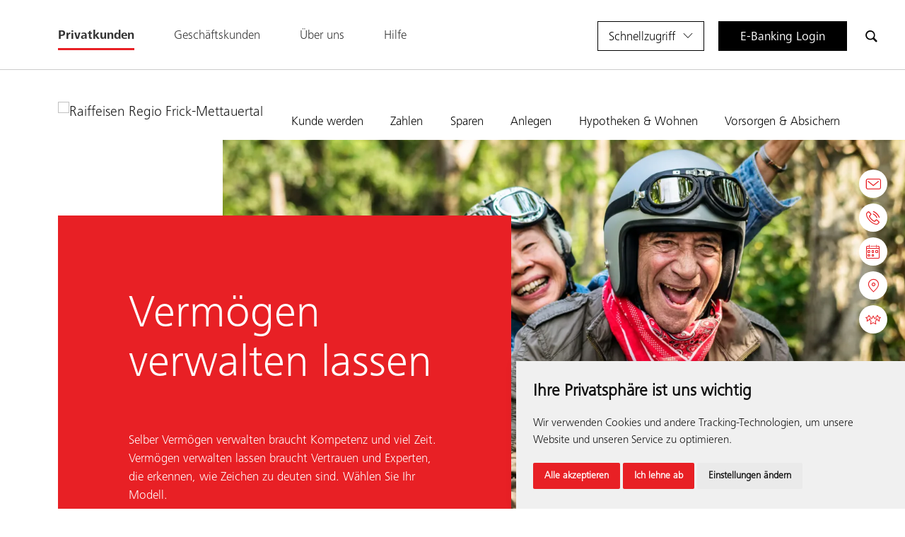

--- FILE ---
content_type: text/html; charset=UTF-8
request_url: https://www.lokalbank.ch/mehr-machen-aus-meinem-geld/vermoegen-verwalten-lassen
body_size: 228034
content:
<!doctype html>
<html lang="de-DE" data-index="1">
	<head>
	<script>
			document.cookie = 'resolution=' + Math.max(screen.width, screen.height) + '; path=/';
		</script>


	
	<script>
  // Define dataLayer and the gtag function.
  window.dataLayer = window.dataLayer || [];
  function gtag(){dataLayer.push(arguments);}

  // Set default consent to 'denied' as a placeholder
  // Determine actual values based on your own requirements
  gtag('consent', 'default', {
    'ad_storage': 'denied',
    'ad_user_data': 'denied',
    'ad_personalization': 'denied',
    'analytics_storage': 'denied'
  });
</script>




<!-- Google Tag Manager -->
<script>(function(w,d,s,l,i){w[l]=w[l]||[];w[l].push({'gtm.start':
new Date().getTime(),event:'gtm.js'});var f=d.getElementsByTagName(s)[0],
j=d.createElement(s),dl=l!='dataLayer'?'&l='+l:'';j.async=true;j.src=
'https://www.googletagmanager.com/gtm.js?id='+i+dl;f.parentNode.insertBefore(j,f);
})(window,document,'script','dataLayer','GTM-KFG8QGJ');</script>
<!-- End Google Tag Manager -->





<!-- End Google Tag Manager -->
		<meta charset="utf-8">
		<meta name="viewport" content="width=device-width, initial-scale=1">
		<meta name="msapplication-TileColor" content="#e82025">
		<meta name="theme-color" content="#e82025" />
		<meta name="facebook-domain-verification" content="4mnng9505zbxk89jdfpnmn7udzuqqs" />







		<link rel="icon" type="image/vnd.microsoft.icon" href="https://www.lokalbank.ch/assets/images/favicon.ico">
		
    
		<!-- Fonts -->
		<link href="https://www.lokalbank.ch//assets/css/animate.css" rel="stylesheet">
		<!-- Styles -->
		<link href="https://www.lokalbank.ch/assets/css/iconfont.css" rel="stylesheet">
		<link href="https://www.lokalbank.ch/assets/css/iconfontleistung.css" rel="stylesheet">
		<link href="https://www.lokalbank.ch/assets/css/owl/owl.carousel.min.css" rel="stylesheet">
		<link href="https://www.lokalbank.ch/assets/css/owl/owl.theme.default.min.css" rel="stylesheet">
		<link href="https://www.lokalbank.ch/assets/css/jquery.webui-popover.min.css" rel="stylesheet">
		<link href="https://www.lokalbank.ch/assets/css/main.min.css?17" rel="stylesheet">
		<link rel="stylesheet" href="https://www.lokalbank.ch//assets/css/multiselect-default.css">
		<link rel="stylesheet" href="https://www.lokalbank.ch/assets/css/datepicker.min.css">
		<!-- Owl Stylesheets -->
		<link rel="stylesheet" href="https://www.lokalbank.ch/assets/css/fancybox.css"/>
		<link rel="stylesheet" href="https://www.lokalbank.ch/assets/css/vueformslider-default.css">
		<script src="https://www.lokalbank.ch/assets/js/axios.min.js"></script>
		<script src="https://www.lokalbank.ch/assets/js/lodash.min.js"></script>
		<script src="https://www.lokalbank.ch/assets/js/moment-with-locales.min.js"></script>
<script src="https://www.lokalbank.ch/assets/js/vue.global_3424.js"></script>
			<script src="https://www.lokalbank.ch/assets/js/multiselect.global.js"></script>
		<script src="https://www.lokalbank.ch/assets/js/vue-datepicker.iife.js"></script>

		<script src="https://www.lokalbank.ch/assets/js/slider.global.js"></script>

	<script type="text/javascript">
			window.csrfTokenName = "CRAFT_CSRF_TOKEN";
window.csrfTokenValue = "iUZx4KADKnXziig9Rh2VEiEjvBijlh4jZ9TAftyrVeKhgS2cE2tGp79yHq7OelgRmOtdSwhk2ldWYNtT8K9VUB\u002DWtjGZ2iePl7NPzH06fpI\u003D";
window.siteUrl = "https://www.lokalbank.ch/";
		</script>





	<title>Vermögen verwalten lassen | Raiffeisenbank Regio Frick-Mettauertal</title><meta name="description" content="Ob Klein- oder Grossanleger: Ihre Raiffeisenbank Regio Frick-Mettauertal hat die passende Anlagelösung. Jetzt zurücklehnen und Geld arbeiten lassen.">
<meta name="referrer" content="strict-origin-when-cross-origin">
<meta name="robots" content="all">
<meta content="de" property="og:locale">
<meta content="Raiffeisen Regio Frick-Mettauertal" property="og:site_name">
<meta content="website" property="og:type">
<meta content="https://www.lokalbank.ch/mehr-machen-aus-meinem-geld/vermoegen-verwalten-lassen" property="og:url">
<meta content="Vermögen verwalten lassen | Raiffeisenbank Regio Frick-Mettauertal" property="og:title">
<meta content="Ob Klein- oder Grossanleger: Ihre Raiffeisenbank Regio Frick-Mettauertal hat die passende Anlagelösung. Jetzt zurücklehnen und Geld arbeiten lassen." property="og:description">
<meta content="https://www.lokalbank.ch/uploads/slideimages/_1200x630_crop_center-center_82_none/Lokal_verankerte_Bank_R5E_1744_2500px.jpg?v=1764342931" property="og:image">
<meta content="1200" property="og:image:width">
<meta content="630" property="og:image:height">
<meta name="twitter:card" content="summary_large_image">
<meta name="twitter:creator" content="@">
<meta name="twitter:title" content="Vermögen verwalten lassen | Raiffeisenbank Regio Frick-Mettauertal">
<meta name="twitter:description" content="Ob Klein- oder Grossanleger: Ihre Raiffeisenbank Regio Frick-Mettauertal hat die passende Anlagelösung. Jetzt zurücklehnen und Geld arbeiten lassen.">
<meta name="twitter:image" content="https://www.lokalbank.ch/uploads/slideimages/_800x418_crop_center-center_82_none/Lokal_verankerte_Bank_R5E_1744_2500px.jpg?v=1764342940">
<meta name="twitter:image:width" content="800">
<meta name="twitter:image:height" content="418">
<link href="https://www.lokalbank.ch/mehr-machen-aus-meinem-geld/vermoegen-verwalten-lassen" rel="canonical">
<link href="https://www.lokalbank.ch/" rel="home">
<link type="text/plain" href="https://www.lokalbank.ch/humans.txt" rel="author"></head>
	<body>
			
		
		<!-- Cookie Consent by TermsFeed https://www.TermsFeed.com https://www.termsfeed.com/cookie-consent/# -->
<script type="text/javascript" src="https://www.lokalbank.ch/assets/js/termsfeed/cookie-consent.js" charset="UTF-8"></script>
<script type="text/javascript" charset="UTF-8">
document.addEventListener('DOMContentLoaded', function () {
cookieconsent.run({"notice_banner_type":"simple","consent_type":"express","palette":"light","language":"de","page_load_consent_levels":["strictly-necessary"],"notice_banner_reject_button_hide":false,"preferences_center_close_button_hide":false,"page_refresh_confirmation_buttons":false,"website_privacy_policy_url":"https://www.lokalbank.ch/rechtliches-datenschutz-und-impressum",
"callbacks": {
	"scripts_specific_loaded": (level) => {
		switch(level) {
			case 'targeting':
				gtag('consent', 'update', {
					'ad_storage': 'granted',
					'ad_user_data': 'granted',
					'ad_personalization': 'granted',
					'analytics_storage': 'granted'
				});
				break;
		}
	},
	"notice_banner_loaded":() => {
		//ALERT()
		$("#cc-nb-text").html("Wir verwenden Cookies und andere Tracking-Technologien, um unsere Website und unseren Service zu optimieren.");
	}
},
"callbacks_force": true});
});
</script>

<noscript>Free cookie consent management tool by <a href="https://www.termsfeed.com/">TermsFeed</a></noscript>
<!-- End Cookie Consent by TermsFeed https://www.TermsFeed.com -->





<!-- Below is the link that users can use to open Preferences Center to change their preferences. Do not modify the ID parameter. Place it where appropriate, style it as needed. -->

<a href="#" id="open_preferences_center">Cookie Einstellungen</a>


		<!-- Google Tag Manager (noscript) -->
<noscript><iframe src="https://www.googletagmanager.com/ns.html?id=GTM-KFG8QGJ"
height="0" width="0" style="display:none;visibility:hidden"></iframe></noscript>
<!-- End Google Tag Manager (noscript) -->
		
												

															
		                        
		<div id="app">
						<section class="mobile-header d-block d-lg-none">
	<div class="default-flex">
		<a class="" href="https://www.lokalbank.ch/"><img src="https://www.lokalbank.ch/cpresources/14f82ebd/Logo_RBRFM_rgb_vektor.svg?v=1765279118" width="120" alt="Raiffeisen Regio Frick-Mettauertal" class="main-logo"/></a>
		<div class="dropdown ms-auto schnellauswahl-mobile">
			<button class="dropdown-toggle" type="button" id="dropdownMenuButton1" data-bs-toggle="dropdown" aria-expanded="false">
																	<i class="customicons-triangle-down"></i>
															</button>
							
							<ul class="dropdown-menu" aria-labelledby="dropdownMenuButton1">
																										
									

																																																
																												
									

									<li>
										<a class="dropdown-item" href="https://www.lokalbank.ch/service-support/beraten-lassen">Kontakt &amp; Beratung</a>
									</li>
																										
									

																																																
																												
									

									<li>
										<a class="dropdown-item" href="https://www.lokalbank.ch/service-support/hilfe-fuer-jeden-fall">Hilfe für alle Fälle</a>
									</li>
																										
									

																																																
																												
									

									<li>
										<a class="dropdown-item" href="https://www.lokalbank.ch/ueber-uns/sprechen-sie-mit-uns">Ansprechpersonen</a>
									</li>
																										
									

																																																
																												
									

									<li>
										<a class="dropdown-item" href="https://www.lokalbank.ch/ueber-uns/hier-finden-sie-uns">Standorte &amp; Öffnungszeiten</a>
									</li>
																										
									

																																																
																												
									

									<li>
										<a class="dropdown-item" href="https://www.lokalbank.ch/service-support/preise-konditionen-zinssaetze-boersenkurse">Zinsen &amp; Konditionen</a>
									</li>
																										
									

									
																												
																												

									<li>
										<a class="dropdown-item" href="https://www.lokalbank.ch/service-support/preise-konditionen-zinssaetze-boersenkurse#hypothekarzinsen">Hypothekarzinsen</a>
									</li>
																										
									

									
																												
																												

									<li>
										<a class="dropdown-item" href="https://boerse.raiffeisen.ch/">Börsenkurse</a>
									</li>
																										
									

																																																
																												
									

									<li>
										<a class="dropdown-item" href="https://www.lokalbank.ch/service-support/online-tools-und-hilfsmittel">Online Rechner, Apps &amp; Hilfsmittel</a>
									</li>
																										
									

									
																												
																												

									<li>
										<a class="dropdown-item" href="https://www.raiffeisen.ch/qr-rechnung/de.html">QR-Rechnungs-Generator</a>
									</li>
																										
									

									
																												
																												

									<li>
										<a class="dropdown-item" href="https://memberplus.raiffeisen.ch/de?bn=M2">MemberPlus Portal</a>
									</li>
																										
									

									
																												
																												

									<li>
										<a class="dropdown-item" href="https://www.raiffeisen.ch/regio-frick-mettauertal/de/ueber-uns/ihre-bank-vor-ort/formulare/feedback.html">Feedback geben</a>
									</li>
																										
									

									
																												
																												

									<li>
										<a class="dropdown-item" href="https://newsletter.raiffeisen.ch/de/newsletter?bank=80691">Newsletter abonnieren</a>
									</li>
															</ul>		</div>
		<div class="mobile-search-icon">
			<searchicon>
				<template v-slot:default>
						<div class="col-12 col-sm-6 col-md-6 col-xl-3 mt-1 mt-2">
		<div class="sub-menu">
			<a href="https://www.lokalbank.ch/ueber-uns/hier-finden-sie-uns#geschaeftsstellen" class="raff-arrow-link">Alle Geschäftsstellen</a>
		</div>
	</div>
	<div class="col-12 col-sm-6 col-md-6 col-xl-3 mt-1 mt-2">
		<div class="sub-menu">
			<a href="https://www.lokalbank.ch/ueber-uns/hier-finden-sie-uns#bancomaten" class="raff-arrow-link">Alle Bancomaten</a>
		</div>
	</div>
	<div class="col-12 col-sm-6 col-md-6 col-xl-3 mt-1 mt-2">
		<div class="sub-menu">
			<a href="https://www.lokalbank.ch/ueber-uns/sprechen-sie-mit-uns" class="raff-arrow-link">Alle Ansprechpersonen</a>
		</div>
	</div>
	<div class="col-12 col-sm-6 col-md-6 col-xl-3 mt-1 mt-2">
		<div class="sub-menu">
			<a href="https://www.lokalbank.ch/ueber-uns/hier-finden-sie-uns#eLadestationen" class="raff-arrow-link">Alle E-Mobility-Stationen</a>
		</div>
	</div>
				</template>
				<template v-slot:suggestions>
					
<div class="search-suggestion-tags">
	
				
		

													
							
		
		<a class="search-suggestion-tag" href="https://www.lokalbank.ch/service-support/hilfe-fuer-jeden-fall">
			<span class="search-suggestion-tag-inner">Karten Support</span>
		</a>
	
				
		

													
							
		
		<a class="search-suggestion-tag" href="https://www.lokalbank.ch/service-support/hilfe-fuer-jeden-fall">
			<span class="search-suggestion-tag-inner">E-Banking Hilfe</span>
		</a>
	
				
		

													
							
		
		<a class="search-suggestion-tag" href="https://www.lokalbank.ch/service-support/hilfe-fuer-jeden-fall">
			<span class="search-suggestion-tag-inner">TWINT Hilfe</span>
		</a>
	
				
		

		
							
							
		<a class="search-suggestion-tag" href="https://memberplus.raiffeisen.ch/de?bn=M2">
			<span class="search-suggestion-tag-inner">MemberPlus Portal</span>
		</a>
	
				
		

													
							
		
		<a class="search-suggestion-tag" href="https://www.lokalbank.ch/service-support/preise-konditionen-zinssaetze-boersenkurse">
			<span class="search-suggestion-tag-inner">Preise und Konditionen</span>
		</a>
	
				
		

		
							
							
		<a class="search-suggestion-tag" href="https://www.raiffeisen.ch/regio-frick-mettauertal/de/privatkunden/hypotheken/hypothekenzinsen.html">
			<span class="search-suggestion-tag-inner">Hypothekar-Zinsen</span>
		</a>
	
				
		

		
							
							
		<a class="search-suggestion-tag" href="https://boerse.raiffeisen.ch/">
			<span class="search-suggestion-tag-inner">Börsen-Kurse</span>
		</a>
	
				
		

													
							
		
		<a class="search-suggestion-tag" href="https://www.lokalbank.ch/zahlen/bargeld-bestellen">
			<span class="search-suggestion-tag-inner">Fremdwährung bestellen</span>
		</a>
	
				
		

		
							
							
		<a class="search-suggestion-tag" href="https://lokalbank.ch/termin">
			<span class="search-suggestion-tag-inner">Beratung vereinbaren</span>
		</a>
	
				
		

													
							
		
		<a class="search-suggestion-tag" href="https://www.lokalbank.ch/aktuelles-angebote/veranstaltungen">
			<span class="search-suggestion-tag-inner">Veranstaltungen</span>
		</a>
	
				
		

													
							
		
		<a class="search-suggestion-tag" href="https://www.lokalbank.ch/ueber-uns/fuer-die-region-da-sein/sponsoring">
			<span class="search-suggestion-tag-inner">Sponsoring beantragen</span>
		</a>
	
				
		

													
							
		
		<a class="search-suggestion-tag" href="https://www.lokalbank.ch/ueber-uns/arbeiten-bei-uns">
			<span class="search-suggestion-tag-inner">Offene Stellen</span>
		</a>
	</div>
				</template>
			</searchicon>
		</div>
		<a href="#" class="mobile-menu-toggle">
			<span class="mobile-menu-toggle-bar mobile-menu-toggle-bar1"></span>
			<span class="mobile-menu-toggle-bar mobile-menu-toggle-bar2"></span>
			<span class="mobile-menu-toggle-bar mobile-menu-toggle-bar3"></span>
		</a>
		<div id="mobile-mainmenu">
			<div class="section-switcher">
				<div class="dropdown">
	<button class="dropdown-toggle" type="button" id="dropdownMenuButton1" data-bs-toggle="dropdown" aria-expanded="false">
					Privatkunden
			</button>
					<ul class="dropdown-menu" aria-labelledby="dropdownMenuButton1">

					
													<li>
				<a class="dropdown-item active" href="https://www.lokalbank.ch/">Privatkunden</a>
			</li>
					
						<li>
				<a class="dropdown-item " href="https://www.lokalbank.ch/geschaeftskunden">Geschäftskunden</a>
			</li>
					
						<li>
				<a class="dropdown-item " href="https://www.lokalbank.ch/ueber-uns">Über uns</a>
			</li>
					
						<li>
				<a class="dropdown-item " href="https://www.lokalbank.ch/service-support">Hilfe</a>
			</li>
		
	</ul>
</div>
			</div>
            
            


    

            

<ul style="display:none; opacity:0;" id="mainmenu-firmenkunden" class="navbar-nav me-auto mb-2 mb-lg-0">
    
	
		

		<li class="nav-item">
																

				    <a class="root-item nav-link" href="https://www.lokalbank.ch/gruenden-kaufen-nachfolge">Gründen, Kaufen, Nachfolge</a>			
							<span onclick="" class="submenu-indicator"><i class="customicons-chevron-down"></i></span>
				<div class="megamenu-submenu">
					<div class="megamenu-submenu-inner">
						<div class="megamenu-submenu-navigation">
															<ul class="megamenu-submenu-items">
																																							
																																																					
										
										
										<li>
											    <a class="" href="https://www.lokalbank.ch/gruenden-kaufen-nachfolge/gruenden">Gründen</a>										</li>
																																							
																																																					
										
										
										<li>
											    <a class="" href="https://www.lokalbank.ch/gruenden-kaufen-nachfolge/unternehmen-kaufen">Unternehmen kaufen</a>										</li>
																																							
																																																					
										
										
										<li>
											    <a class="" href="https://www.lokalbank.ch/gruenden-kaufen-nachfolge/nachfolge-planen">Nachfolge planen</a>										</li>
																																							
																																																					
																															
										
										<li>
											    <a class="" href="https://www.lokalbank.ch/vorsorgen-absichern">Richtig versichern</a>										</li>
																	</ul>
							
														</div>
															<div class="megamenu-highlight">

									<div class="card">
																																																			
																					<a href="https://www.lokalbank.ch/gruenden-kaufen-nachfolge/nachfolge-planen">
											
																							<div class="card-image">
												<img width="250" src="https://www.lokalbank.ch/uploads/slideimages/_thumbnailSmall/FK_Gruenden_3.jpg?v=1765279573" alt="Kostenloses Nachfolgegespräch vereinbaren"/>
												</div>
																						<div class="megamenu-highlight-card-text">Kostenloses Nachfolgegespräch vereinbaren</div>

																						</a>
																			</div>

								</div>
													</div>
					</div>

				
			</li>
		
		

		<li class="nav-item">
																

				    <a class="root-item nav-link" href="https://www.lokalbank.ch/konten">Konten</a>			
							<span onclick="" class="submenu-indicator"><i class="customicons-chevron-down"></i></span>
				<div class="megamenu-submenu">
					<div class="megamenu-submenu-inner">
						<div class="megamenu-submenu-navigation">
															<ul class="megamenu-submenu-items">
																																							
																																																					
										
										
										<li>
											    <a class="" href="https://www.lokalbank.ch/konten">Konten finden und eröffnen</a>										</li>
																	</ul>
							
															<ul class="megamenu-submenu-bottom-items">

									
																																																																																			
										
										
										<li>

											    <a class="raff-arrow-link mt-1 mb-1" href="https://www.lokalbank.ch/produkte/kontokorrentkonto">Kontokorrentkonto</a>										
																																																																																			
										
										
										<li>

											    <a class="raff-arrow-link mt-1 mb-1" href="https://www.lokalbank.ch/produkte/firmen-sparkonto-31">Firmen Sparkonto 31</a>										
																																																																																			
										
										
										<li>

											    <a class="raff-arrow-link mt-1 mb-1" href="https://www.lokalbank.ch/produkte/firmen-sparkonto-90">Firmen Sparkonto 90</a>										
																																																																																			
										
										
										<li>

											    <a class="raff-arrow-link mt-1 mb-1" href="https://www.lokalbank.ch/produkte/firmen-sparkonto-180">Firmen Sparkonto 180</a>										
																																																																																			
										
										
										<li>

											    <a class="raff-arrow-link mt-1 mb-1" href="https://www.lokalbank.ch/produkte/firmen-sparkonto-360">Firmen Sparkonto 360</a>										
																																																																																			
										
										
										<li>

											    <a class="raff-arrow-link mt-1 mb-1" href="https://www.lokalbank.ch/produkte/kapitaleinzahlungskonto">Kapitaleinzahlungskonto</a>																			</ul>
															</div>
															<div class="megamenu-highlight">

									<div class="card">
																																																			
																					<a href="https://www.lokalbank.ch/anlegen">
											
																							<div class="card-image">
												<img width="250" src="https://www.lokalbank.ch/uploads/slideimages/_thumbnailSmall/FK_Anlegen_1.jpg?v=1765279573" alt="Überschüssige Liquidität? Raffinierte Anlagemöglichkeiten entdecken."/>
												</div>
																						<div class="megamenu-highlight-card-text">Überschüssige Liquidität? Raffinierte Anlagemöglichkeiten entdecken.</div>

																						</a>
																			</div>

								</div>
													</div>
					</div>

				
			</li>
		
		

		<li class="nav-item">
																

				    <a class="root-item nav-link" href="https://www.lokalbank.ch/zahlungsverkehr">Zahlungsverkehr</a>			
							<span onclick="" class="submenu-indicator"><i class="customicons-chevron-down"></i></span>
				<div class="megamenu-submenu">
					<div class="megamenu-submenu-inner">
						<div class="megamenu-submenu-navigation">
															<ul class="megamenu-submenu-items">
																																							
																																																					
										
										
										<li>
											    <a class="" href="https://www.lokalbank.ch/zahlungsverkehr/zahlungsausgang">Zahlungsausgang (Kreditoren)</a>										</li>
																																							
																																																					
										
										
										<li>
											    <a class="" href="https://www.lokalbank.ch/zahlungsverkehr/zahlungseingang">Zahlungseingang (Debitoren)</a>										</li>
																																							
																																																					
										
										
										<li>
											    <a class="" href="https://www.lokalbank.ch/zahlungsverkehr/bezahlsysteme">Bargeldlos einkassieren (Bezahlsysteme)</a>										</li>
																																							
																																																					
										
										
										<li>
											    <a class="" href="https://www.lokalbank.ch/zahlungsverkehr/karten">Karten</a>										</li>
																																							
																																																					
										
										
										<li>
											    <a class="" href="https://www.lokalbank.ch/zahlungsverkehr/digitales-banking">Digitales Banking</a>										</li>
																																							
																																																					
										
										
										<li>
											    <a class="" href="https://www.lokalbank.ch/zahlen/bargeld-managen-fuer-anlaesse">Bargeld managen (für Anlässe)</a>										</li>
																	</ul>
							
															<ul class="megamenu-submenu-bottom-items">

									
																																								
																															
																															
										<li>

											    <a class="raff-arrow-link mt-1 mb-1" href="https://www.raiffeisen.ch/qr-rechnung/de.html">QR-Rechnungs-Generator</a>																			</ul>
															</div>
															<div class="megamenu-highlight">

									<div class="card">
																																																			
																					<a href="https://www.lokalbank.ch/zahlungsverkehr/digitales-banking">
											
																							<div class="card-image">
												<img width="250" src="https://www.lokalbank.ch/uploads/slideimages/_thumbnailSmall/FK_Zahlungsverkehr_1.jpg?v=1765279573" alt="KMU eServices – alle Bankbeziehungen mit nur einem Login managen!"/>
												</div>
																						<div class="megamenu-highlight-card-text">KMU eServices – alle Bankbeziehungen mit nur einem Login managen!</div>

																						</a>
																			</div>

								</div>
													</div>
					</div>

				
			</li>
		
		

		<li class="nav-item">
																

				    <a class="root-item nav-link" href="https://www.lokalbank.ch/finanzierung">Finanzierung</a>			
							<span onclick="" class="submenu-indicator"><i class="customicons-chevron-down"></i></span>
				<div class="megamenu-submenu">
					<div class="megamenu-submenu-inner">
						<div class="megamenu-submenu-navigation">
															<ul class="megamenu-submenu-items">
																																							
																																																					
										
										
										<li>
											    <a class="" href="https://www.lokalbank.ch/finanzierung/liquiditaet-sichern">Liquidität sichern</a>										</li>
																																							
																																																					
										
										
										<li>
											    <a class="" href="https://www.lokalbank.ch/finanzierung/immobilien-finanzieren">Immobilien finanzieren</a>										</li>
																																							
																																																					
										
										
										<li>
											    <a class="" href="https://www.lokalbank.ch/finanzierung/investitionen-finanzieren">Investitionen finanzieren</a>										</li>
																																							
																																																					
										
										
										<li>
											    <a class="" href="https://www.lokalbank.ch/finanzierung/bankgarantien">Bankgarantien</a>										</li>
																	</ul>
							
															<ul class="megamenu-submenu-bottom-items">

									
																																																																																			
																															
										
										<li>

											    <a class="raff-arrow-link mt-1 mb-1" href="https://www.lokalbank.ch/finanzierung/liquiditaet-sichern">Kredit aufnehmen</a>										
																																																																																			
																															
										
										<li>

											    <a class="raff-arrow-link mt-1 mb-1" href="https://www.lokalbank.ch/finanzierung/investitionen-finanzieren">Leasing und Darlehen</a>										
																																								
																															
																															
										<li>

											    <a class="raff-arrow-link mt-1 mb-1" href="https://www.lokalbank.ch/service-support/preise-konditionen-zinssaetze-boersenkurse#hypothekarzinsen">Hypothekarzinsen checken</a>																			</ul>
															</div>
															<div class="megamenu-highlight">

									<div class="card">
																																																			
																					<a href="https://www.raiffeisen.ch/regio-frick-mettauertal/de/firmenkunden/investition-finanzierung/finanzierung-landwirtschaft.html">
											
																							<div class="card-image">
												<img width="250" src="https://www.lokalbank.ch/uploads/_thumbnailSmall/fk-landwirtschaft-bauer-feld-gettyimages-1064519642.jpg?v=1765279573" alt="Finden Sie den optimalen Finanzierungsmix für Ihren Landwirtschaftsbetrieb"/>
												</div>
																						<div class="megamenu-highlight-card-text">Finden Sie den optimalen Finanzierungsmix für Ihren Landwirtschaftsbetrieb</div>

																						</a>
																			</div>

								</div>
													</div>
					</div>

				
			</li>
		
		

		<li class="nav-item">
																

				    <a class="root-item nav-link" href="https://www.lokalbank.ch/anlegen">Anlegen &amp; Handeln</a>			
							<span onclick="" class="submenu-indicator"><i class="customicons-chevron-down"></i></span>
				<div class="megamenu-submenu">
					<div class="megamenu-submenu-inner">
						<div class="megamenu-submenu-navigation">
															<ul class="megamenu-submenu-items">
																																							
																																																					
										
										
										<li>
											    <a class="" href="https://www.lokalbank.ch/anlegen">Anlegen &amp; Handeln</a>										</li>
																	</ul>
							
															<ul class="megamenu-submenu-bottom-items">

									
																																																																																			
																															
										
										<li>

											    <a class="raff-arrow-link mt-1 mb-1" href="https://www.lokalbank.ch/anlegen">Devisenhandel</a>										
																																																																																			
																															
										
										<li>

											    <a class="raff-arrow-link mt-1 mb-1" href="https://www.lokalbank.ch/anlegen">Festgeld &amp; Termingeld</a>										
																																																																																			
																															
										
										<li>

											    <a class="raff-arrow-link mt-1 mb-1" href="https://www.lokalbank.ch/anlegen">Anlagelösungen</a>										
																																								
																															
																															
										<li>

											    <a class="raff-arrow-link mt-1 mb-1" href="https://boerse.raiffeisen.ch/">Börsenkurse checken</a>																			</ul>
															</div>
															<div class="megamenu-highlight">

									<div class="card">
																																																			
																					<a href="https://www.lokalbank.ch/blog/viele-kmu-tragen-waehrungsrisiko-ungesichert">
											
																							<div class="card-image">
												<img width="250" src="https://www.lokalbank.ch/uploads/blogimages/_thumbnailSmall/2022.01.18_Devisenstrategie_Bild.jpg?v=1765279573" alt="Währungsrisiken clever absichern."/>
												</div>
																						<div class="megamenu-highlight-card-text">Währungsrisiken clever absichern.</div>

																						</a>
																			</div>

								</div>
													</div>
					</div>

				
			</li>
		
		

		<li class="nav-item">
																

				    <a class="root-item nav-link" href="https://www.lokalbank.ch/vorsorgen-absichern">Vorsorgen &amp; Absichern</a>			
							<span onclick="" class="submenu-indicator"><i class="customicons-chevron-down"></i></span>
				<div class="megamenu-submenu">
					<div class="megamenu-submenu-inner">
						<div class="megamenu-submenu-navigation">
															<ul class="megamenu-submenu-items">
																																							
																																																					
																															
										
										<li>
											    <a class="" href="https://www.lokalbank.ch/vorsorgen/selber-vorsorgen">Privat vorsorgen</a>										</li>
																																							
																																																					
																															
										
										<li>
											    <a class="" href="https://www.lokalbank.ch/vorsorgen/finanz-pensionsplanung">Zukunft &amp; Pensionierung planen</a>										</li>
																																							
																																																					
										
										
										<li>
											    <a class="" href="https://www.lokalbank.ch/gruenden-kaufen-nachfolge/nachfolge-planen">Nachfolge planen</a>										</li>
																																							
										
																															
																															
										<li>
											    <a class="" href="https://www.raiffeisen.ch/regio-frick-mettauertal/de/firmenkunden/versicherungen-fuer-kmu.html">Betrieblich vorsorgen / Risiken absichern</a>										</li>
																	</ul>
							
															<ul class="megamenu-submenu-bottom-items">

									
																																																																																			
										
										
										<li>

											    <a class="raff-arrow-link mt-1 mb-1" href="https://www.lokalbank.ch/vorsorgen/finanz-pensionsplanung">Finanz- und Pensionsplanung</a>																			</ul>
															</div>
															<div class="megamenu-highlight">

									<div class="card">
																																																			
																					<a href="https://www.lokalbank.ch/blog/finanzplanung-kmu-finanzielle-freiheit">
											
																							<div class="card-image">
												<img width="250" src="https://www.lokalbank.ch/uploads/slideimages/_thumbnailSmall/PK_Vorsorge_12_web.jpg?v=1765279573" alt="Eine frühzeitige Finanzplanung schafft finanzielle Freiheit im dritten Lebensabschnitt."/>
												</div>
																						<div class="megamenu-highlight-card-text">Eine frühzeitige Finanzplanung schafft finanzielle Freiheit im dritten Lebensabschnitt.</div>

																						</a>
																			</div>

								</div>
													</div>
					</div>

				
			</li>
			</ul>
            


    

            		        	

<ul style="" id="mainmenu-privatkunden" class="navbar-nav me-auto mb-2 mb-lg-0 active origin-menu">
    
	
		

		<li class="nav-item">
																

				    <a class="root-item nav-link" href="https://www.lokalbank.ch/warum-zu-uns">Kunde werden</a>			
							<span onclick="" class="submenu-indicator"><i class="customicons-chevron-down"></i></span>
				<div class="megamenu-submenu">
					<div class="megamenu-submenu-inner">
						<div class="megamenu-submenu-navigation">
															<ul class="megamenu-submenu-items">
																																							
																																																					
										
										
										<li>
											    <a class="" href="https://www.lokalbank.ch/warum-zu-uns">Warum zu uns?</a>										</li>
																																							
																																																					
										
										
										<li>
											    <a class="" href="https://www.lokalbank.ch/service-support/beraten-lassen">Beraten lassen</a>										</li>
																																							
																																																					
																															
										
										<li>
											    <a class="" href="https://www.lokalbank.ch/ihre-konten">Konto finden und eröffnen</a>										</li>
																																							
																																																					
																															
										
										<li>
											    <a class="" href="https://www.lokalbank.ch/wohnen/bau-finanzieren-hypothek-abschliessen">Hypothek wechseln</a>										</li>
																																							
																																																					
																															
										
										<li>
											    <a class="" href="https://www.lokalbank.ch/mehr-machen-aus-meinem-geld">Depot transferieren</a>										</li>
																																							
																																																					
																															
										
										<li>
											    <a class="" href="https://www.lokalbank.ch/mitgliedschaft-miteinander">Mitglied werden</a>										</li>
																																							
																																																					
										
										
										<li>
											    <a class="" href="https://www.lokalbank.ch/young-memberplus">YoungMemberPlus</a>										</li>
																	</ul>
							
														</div>
															<div class="megamenu-highlight">

									<div class="card">
																																																			
																					<a href="https://www.raiffeisen.ch/regio-frick-mettauertal/de/privatkunden/konten-und-bezahlen/konto-online-eroeffnen.html">
											
																							<div class="card-image">
												<img width="250" src="https://www.lokalbank.ch/uploads/blogimages/_thumbnailSmall/2022.01.20_Mein_Smartphone_als_Zahlungsmittel_Bild.jpg?v=1765279573" alt="Jetzt bequem online Konto eröffnen"/>
												</div>
																						<div class="megamenu-highlight-card-text">Jetzt bequem online Konto eröffnen</div>

																						</a>
																			</div>

								</div>
													</div>
					</div>

				
			</li>
		
		

		<li class="nav-item">
																

				    <a class="root-item nav-link" href="https://www.lokalbank.ch/zahlen">Zahlen</a>			
							<span onclick="" class="submenu-indicator"><i class="customicons-chevron-down"></i></span>
				<div class="megamenu-submenu">
					<div class="megamenu-submenu-inner">
						<div class="megamenu-submenu-navigation">
															<ul class="megamenu-submenu-items">
																																							
																																																					
										
										
										<li>
											    <a class="" href="https://www.lokalbank.ch/zahlen/zahlungskonten">Zahlungskonto finden und eröffnen</a>										</li>
																																							
																																																					
										
										
										<li>
											    <a class="" href="https://www.lokalbank.ch/zahlen/mit-karte-bezahlen">Mit Karte bezahlen</a>										</li>
																																							
																																																					
										
										
										<li>
											    <a class="" href="https://www.lokalbank.ch/zahlen/mit-twint-bezahlen">Mit TWINT  bezahlen</a>										</li>
																																							
																																																					
										
										
										<li>
											    <a class="" href="https://www.lokalbank.ch/zahlen/raiffeisen-e-banking">Raiffeisen E-Banking</a>										</li>
																																							
																																																					
										
										
										<li>
											    <a class="" href="https://www.lokalbank.ch/zahlen/rechnungen-bezahlen">Rechnungen bezahlen</a>										</li>
																																							
																																																					
																															
										
										<li>
											    <a class="" href="https://www.lokalbank.ch/zahlen/bargeld-bestellen">Fremdwährungen und CHF bestellen</a>										</li>
																																							
																																																					
										
										
										<li>
											    <a class="" href="https://www.lokalbank.ch/zahlen/bargeld-managen-fuer-anlaesse">Bargeld managen (für Anlässe)</a>										</li>
																																							
																																																					
										
										
										<li>
											    <a class="" href="https://www.lokalbank.ch/young-memberplus">YoungMemberPlus</a>										</li>
																	</ul>
							
															<ul class="megamenu-submenu-bottom-items">

									
																																								
																															
																															
										<li>

											    <a class="raff-arrow-link mt-1 mb-1" href="https://www.raiffeisen.ch/regio-frick-mettauertal/de/privatkunden/lombard-privatkredit/privatkredit.html">Privatkredit online beantragen</a>																			</ul>
															</div>
															<div class="megamenu-highlight">

									<div class="card">
																																																																								
																					<a href="https://www.raiffeisen.ch/regio-frick-mettauertal/de/privatkunden/konten-und-bezahlen/kreditkarten.html">
											
																							<div class="card-image">
												<img width="250" src="https://www.lokalbank.ch/uploads/_thumbnailSmall/kreditkarte_frau-sofa-laptop.jpg?v=1765279573" alt="Geniessen Sie Vorteile mit Ihrer Raiffeisen Kreditkarte."/>
												</div>
																						<div class="megamenu-highlight-card-text">Geniessen Sie Vorteile mit Ihrer Raiffeisen Kreditkarte.</div>

																						</a>
																			</div>

								</div>
													</div>
					</div>

				
			</li>
		
		

		<li class="nav-item">
																

				    <a class="root-item nav-link" href="https://www.lokalbank.ch/sparen">Sparen</a>			
							<span onclick="" class="submenu-indicator"><i class="customicons-chevron-down"></i></span>
				<div class="megamenu-submenu">
					<div class="megamenu-submenu-inner">
						<div class="megamenu-submenu-navigation">
															<ul class="megamenu-submenu-items">
																																							
																																																					
																															
										
										<li>
											    <a class="" href="https://www.lokalbank.ch/sparen/sparkonto-finden-und-eroeffnen">Mein Sparkonto finden und eröffnen</a>										</li>
																																							
																																																					
																															
										
										<li>
											    <a class="" href="https://www.lokalbank.ch/mehr-machen-aus-meinem-geld">Vermögen systematisch aufbauen</a>										</li>
																																							
																																																					
																															
										
										<li>
											    <a class="" href="https://www.lokalbank.ch/vorsorgen">Ans Alter denken</a>										</li>
																																							
																																																					
																															
										
										<li>
											    <a class="" href="https://www.lokalbank.ch/produkte/sparen-geschenksparkonto">Für ein Kind sparen</a>										</li>
																																							
																																																					
										
										
										<li>
											    <a class="" href="https://www.lokalbank.ch/young-memberplus">YoungMemberPlus</a>										</li>
																	</ul>
							
															<ul class="megamenu-submenu-bottom-items">

									
																																								
																															
																															
										<li>

											    <a class="raff-arrow-link mt-1 mb-1" href="https://www.raiffeisen.ch/sparrechner/de.html">Sparrechner</a>										
																																																																																			
																															
										
										<li>

											    <a class="raff-arrow-link mt-1 mb-1" href="https://www.lokalbank.ch/produkte/fonds-sparplan">Fonds-Sparplan</a>										
																																																																																			
																															
										
										<li>

											    <a class="raff-arrow-link mt-1 mb-1" href="https://www.lokalbank.ch/produkte/termingeldanlagen">Termingeldanlage</a>										
																																																																																			
										
										
										<li>

											    <a class="raff-arrow-link mt-1 mb-1" href="https://www.lokalbank.ch/produkte/bausparkonto">Bausparkonto</a>																			</ul>
															</div>
															<div class="megamenu-highlight">

									<div class="card">
																																																			
																					<a href="https://www.lokalbank.ch/produkte/fonds-sparplan">
											
																							<div class="card-image">
												<img width="250" src="https://www.lokalbank.ch/uploads/textimagecolumns/_thumbnailSmall/PK_Anlegen_10.jpg?v=1765279574" alt="50.– Startguthaben beim Abschluss eines Fonds-Sparplans sichern."/>
												</div>
																						<div class="megamenu-highlight-card-text">50.– Startguthaben beim Abschluss eines Fonds-Sparplans sichern.</div>

																						</a>
																			</div>

								</div>
													</div>
					</div>

				
			</li>
		
		

		<li class="nav-item">
																

				    <a class="root-item nav-link" href="https://www.lokalbank.ch/mehr-machen-aus-meinem-geld">Anlegen</a>			
							<span onclick="" class="submenu-indicator"><i class="customicons-chevron-down"></i></span>
				<div class="megamenu-submenu">
					<div class="megamenu-submenu-inner">
						<div class="megamenu-submenu-navigation">
															<ul class="megamenu-submenu-items">
																																							
																																																					
																															
										
										<li>
											    <a class="" href="https://www.lokalbank.ch/mehr-machen-aus-meinem-geld/meine-anlageloesung-finden">Meine Anlagelösung finden</a>										</li>
																																							
																																																					
										
										
										<li>
											    <a class="" href="https://www.lokalbank.ch/mehr-machen-aus-meinem-geld/vermoegen-checken-und-beraten-lassen">Vermögen checken und beraten lassen</a>										</li>
																																							
																																																					
										
										
										<li>
											    <a class="" href="https://www.lokalbank.ch/mehr-machen-aus-meinem-geld/anlegen-bereits-ab-100-franken-mit-dabei">Anlegen bereits ab 100 Franken</a>										</li>
																																							
																																																					
										
										
										<li>
											    <a class="active " href="https://www.lokalbank.ch/mehr-machen-aus-meinem-geld/vermoegen-verwalten-lassen">Vermögen verwalten lassen</a>										</li>
																																							
																																																					
										
										
										<li>
											    <a class="" href="https://www.lokalbank.ch/mehr-machen-aus-meinem-geld/eigenstaendig-anlegen-mit-oder-ohne-profis">Eigenständig anlegen: mit oder ohne Profis.</a>										</li>
																																							
																																																					
																															
										
										<li>
											    <a class="" href="https://www.lokalbank.ch/produkte/termingeldanlagen">Risikolos anlegen</a>										</li>
																	</ul>
							
															<ul class="megamenu-submenu-bottom-items">

									
																																								
																															
																															
										<li>

											    <a class="raff-arrow-link mt-1 mb-1" href="https://boerse.raiffeisen.ch/">Börsenkurse checken</a>										
																																								
																															
																															
										<li>

											    <a class="raff-arrow-link mt-1 mb-1" href="https://www.raiffeisen.ch/sparrechner/de.html">Sparrechner</a>										
																																								
																															
																															
										<li>

											    <a class="raff-arrow-link mt-1 mb-1" href="https://newsletter.raiffeisen.ch/de/newsletter?bank=80691&amp;selected[]=c_interest_boersetaeglich">Newsletter «Börse täglich» abonnieren</a>										
																																								
																															
																															
										<li>

											    <a class="raff-arrow-link mt-1 mb-1" href="https://www.raiffeisen.ch/regio-frick-mettauertal/de/privatkunden/anlegen/maerkte-meinungen.html">Märkte &amp; Meinungen</a>																			</ul>
															</div>
															<div class="megamenu-highlight">

									<div class="card">
																																																			
																					<a href="https://youtu.be/jZsLZq151zE?si=5wiJoJ8u6EaLGRuG">
											
																							<div class="card-image">
												<img width="250" src="https://www.lokalbank.ch/uploads/_thumbnailSmall/G-Thumbnail_2.20.1.jpg?v=1765279574" alt="Ihr Geld verdient persönliche Beratung – erfahren Sie mehr im Video."/>
												</div>
																						<div class="megamenu-highlight-card-text">Ihr Geld verdient persönliche Beratung – erfahren Sie mehr im Video.</div>

																						</a>
																			</div>

								</div>
													</div>
					</div>

				
			</li>
		
		

		<li class="nav-item">
																

				    <a class="root-item nav-link" href="https://www.lokalbank.ch/wohnen">Hypotheken &amp; Wohnen</a>			
							<span onclick="" class="submenu-indicator"><i class="customicons-chevron-down"></i></span>
				<div class="megamenu-submenu">
					<div class="megamenu-submenu-inner">
						<div class="megamenu-submenu-navigation">
															<ul class="megamenu-submenu-items">
																																							
																																																					
																															
										
										<li>
											    <a class="" href="https://www.lokalbank.ch/wohnen/bau-finanzieren-hypothek-abschliessen">Hypothek abschliessen / Bau finanzieren</a>										</li>
																																							
																																																					
										
										
										<li>
											    <a class="" href="https://www.lokalbank.ch/wohnen/meine-hypothek-finden">Meine  Hypothek finden</a>										</li>
																																							
																																																					
										
										
										<li>
											    <a class="" href="https://www.lokalbank.ch/wohnen/modernisieren-und-sanieren">Modernisieren und sanieren</a>										</li>
																																							
																																																					
																															
										
										<li>
											    <a class="" href="https://www.lokalbank.ch/wohnen/wohneigentum-absichern">Eigenheim absichern</a>										</li>
																																							
																																																					
										
										
										<li>
											    <a class="" href="https://www.lokalbank.ch/wohnen/wohnen-im-alter">Wohnen im  Alter</a>										</li>
																																							
																																																					
										
										
										<li>
											    <a class="" href="https://www.lokalbank.ch/wohnen/wohneigentum-suchen">Wohneigentum suchen</a>										</li>
																																							
										
																															
																															
										<li>
											    <a class="" href="https://immo.raiffeisen.ch/immobilienmakler/">Immobilie verkaufen</a>										</li>
																	</ul>
							
															<ul class="megamenu-submenu-bottom-items">

									
																																								
																															
																															
										<li>

											    <a class="raff-arrow-link mt-1 mb-1" href="https://www.lokalbank.ch/service-support/preise-konditionen-zinssaetze-boersenkurse#hypothekarzinsen">Hypothekarzinsen</a>										
																																																																																			
										
										
										<li>

											    <a class="raff-arrow-link mt-1 mb-1" href="https://www.lokalbank.ch/wohnen/zinsalarm">Zinsalarm abonnieren</a>										
																																																																																			
										
										
										<li>

											    <a class="raff-arrow-link mt-1 mb-1" href="https://www.lokalbank.ch/produkte/eco-hypothek">Eco-Hypothek</a>										
																																																																																			
										
										
										<li>

											    <a class="raff-arrow-link mt-1 mb-1" href="https://www.lokalbank.ch/produkte/bausparkonto">Bausparkonto</a>										
																																																																																			
										
										
										<li>

											    <a class="raff-arrow-link mt-1 mb-1" href="https://www.lokalbank.ch/produkte/deponieren-mieterkautionssparkonto">Mieterkautionssparkonto</a>										
																																								
																															
																															
										<li>

											    <a class="raff-arrow-link mt-1 mb-1" href="https://immo.raiffeisen.ch">Raiffeisen Immomakler</a>																			</ul>
															</div>
															<div class="megamenu-highlight">

									<div class="card">
																																																			
																					<a href="https://www.raiffeisen.ch/rch/de/wissen/wohnen/aktuelle-diskussion-eigenmietwert.html">
											
																							<div class="card-image">
												<img width="250" src="https://www.lokalbank.ch/uploads/slideimages/_thumbnailSmall/PK_Hypotheken-Wohnen_15.jpg?v=1765279574" alt="Abschaffung Eigenmietwert: Was Sie wissen müssen."/>
												</div>
																						<div class="megamenu-highlight-card-text">Abschaffung Eigenmietwert: Was Sie wissen müssen.</div>

																						</a>
																			</div>

								</div>
													</div>
					</div>

				
			</li>
		
		

		<li class="nav-item">
																

				    <a class="root-item nav-link" href="https://www.lokalbank.ch/vorsorgen">Vorsorgen &amp; Absichern</a>			
							<span onclick="" class="submenu-indicator"><i class="customicons-chevron-down"></i></span>
				<div class="megamenu-submenu">
					<div class="megamenu-submenu-inner">
						<div class="megamenu-submenu-navigation">
															<ul class="megamenu-submenu-items">
																																							
																																																					
																															
										
										<li>
											    <a class="" href="https://www.lokalbank.ch/vorsorgen/selber-vorsorgen">Selber vorsorgen (Säule 3a)</a>										</li>
																																							
																																																					
										
										
										<li>
											    <a class="" href="https://www.lokalbank.ch/vorsorgen/vorsorgen-mit-fonds">Vorsorgen mit Fonds</a>										</li>
																																							
																																																					
																															
										
										<li>
											    <a class="" href="https://www.lokalbank.ch/produkte/vorsorge-freizuegigkeitskonto">Pensionskassengelder parkieren</a>										</li>
																																							
																																																					
																															
										
										<li>
											    <a class="" href="https://www.lokalbank.ch/vorsorgen/finanz-pensionsplanung">Pensionierung planen</a>										</li>
																																							
																																																					
										
										
										<li>
											    <a class="" href="https://www.lokalbank.ch/vorsorgen/wenn-etwas-passiert">Wenn etwas passiert</a>										</li>
																																							
																																																					
										
										
										<li>
											    <a class="" href="https://www.lokalbank.ch/vorsorgen/willen-festhalten">Willen festhalten</a>										</li>
																	</ul>
							
															<ul class="megamenu-submenu-bottom-items">

									
																																																																																			
										
										
										<li>

											    <a class="raff-arrow-link mt-1 mb-1" href="https://www.lokalbank.ch/vorsorgen/finanz-pensionsplanung">Finanz- und Pensionsplanung</a>										
																																								
																															
																															
										<li>

											    <a class="raff-arrow-link mt-1 mb-1" href="https://www.raiffeisen.ch/rch/de/wissen/vorsorgen/vorsorge-publikationen.html">Vorsorgeguide</a>										
																																								
																															
																															
										<li>

											    <a class="raff-arrow-link mt-1 mb-1" href="https://www.raiffeisen.ch/rch/de/wissen/vorsorgen/pensionskassenausweis.html">Pensionskassenausweis verstehen</a>																			</ul>
															</div>
															<div class="megamenu-highlight">

									<div class="card">
																																																			
																					<a href="https://www.raiffeisen.ch/rch/de/wissen/vorsorgen/vorsorge-publikationen/vorsorgebarometer.html">
											
																							<div class="card-image">
												<img width="250" src="https://www.lokalbank.ch/uploads/slideimages/_thumbnailSmall/vorsorgebarometer-familie-wald.jpg?v=1765279574" alt="Vorsorge im Blindflug? Studie zeigt gefährliche Wissenslücken. Jetzt informieren &amp; beraten lassen!"/>
												</div>
																						<div class="megamenu-highlight-card-text">Vorsorge im Blindflug? Studie zeigt gefährliche Wissenslücken. Jetzt informieren &amp; beraten lassen!</div>

																						</a>
																			</div>

								</div>
													</div>
					</div>

				
			</li>
			</ul>
            


    

            

<ul style="display:none; opacity:0;" id="mainmenu-allgemein" class="navbar-nav me-auto mb-2 mb-lg-0">
    
	
		

		<li class="nav-item">
																

				    <a class="root-item nav-link" href="https://www.lokalbank.ch/service-support">Service &amp;  Support</a>			
							<span onclick="" class="submenu-indicator"><i class="customicons-chevron-down"></i></span>
				<div class="megamenu-submenu">
					<div class="megamenu-submenu-inner">
						<div class="megamenu-submenu-navigation">
															<ul class="megamenu-submenu-items">
																																							
																																																					
										
										
										<li>
											    <a class="" href="https://www.lokalbank.ch/service-support/hilfe-fuer-jeden-fall">Hilfe für  jeden Fall</a>										</li>
																																							
																																																					
										
										
										<li>
											    <a class="" href="https://www.lokalbank.ch/service-support/beraten-lassen">Beraten lassen</a>										</li>
																																							
																																																					
										
										
										<li>
											    <a class="" href="https://www.lokalbank.ch/service-support/download-center">Download-Center</a>										</li>
																																							
																																																					
										
										
										<li>
											    <a class="" href="https://www.lokalbank.ch/service-support/haeufige-fragen">Häufige  Fragen</a>										</li>
																																							
																																																					
										
										
										<li>
											    <a class="" href="https://www.lokalbank.ch/tipps">Tipps</a>										</li>
																																							
																																																					
																															
										
										<li>
											    <a class="" href="https://www.lokalbank.ch/service-support/online-tools-und-hilfsmittel">Online Rechner, Apps &amp; Hilfsmittel</a>										</li>
																																							
																																																					
										
										
										<li>
											    <a class="" href="https://www.lokalbank.ch/service-support/preise-konditionen-zinssaetze-boersenkurse">Preise, Konditionen, Zinssätze, Börsenkurse</a>										</li>
																	</ul>
							
															<ul class="megamenu-submenu-bottom-items">

									
																																								
																															
																															
										<li>

											    <a class="raff-arrow-link mt-1 mb-1" href="https://www.raiffeisen.ch/qr-rechnung/de.html">QR-Rechnungs-Generator</a>																			</ul>
															</div>
															<div class="megamenu-highlight">

									<div class="card">
																																																			
																					<a href="https://www.lokalbank.ch/service-support/hilfe-fuer-jeden-fall">
											
																							<div class="card-image">
												<img width="250" src="https://www.lokalbank.ch/uploads/slideimages/_thumbnailSmall/Service_3.jpg?v=1765279575" alt="Karte sperren, E-Banking Hilfe und mehr"/>
												</div>
																						<div class="megamenu-highlight-card-text">Karte sperren, E-Banking Hilfe und mehr</div>

																						</a>
																			</div>

								</div>
													</div>
					</div>

				
			</li>
		
		

		<li class="nav-item">
																

				    <a class="root-item nav-link" href="https://www.lokalbank.ch/aktuelles-angebote">Aktuelles &amp; Angebote</a>			
							<span onclick="" class="submenu-indicator"><i class="customicons-chevron-down"></i></span>
				<div class="megamenu-submenu">
					<div class="megamenu-submenu-inner">
						<div class="megamenu-submenu-navigation">
															<ul class="megamenu-submenu-items">
																																							
																																																					
										
										
										<li>
											    <a class="" href="https://www.lokalbank.ch/aktuelles-angebote/veranstaltungen">Veranstaltungen</a>										</li>
																																							
																																																					
										
										
										<li>
											    <a class="" href="https://www.lokalbank.ch/aktuelles-angebote/freizeit">Freizeit geniessen</a>										</li>
																																							
																																																					
										
										
										<li>
											    <a class="" href="https://www.lokalbank.ch/aktuelles-angebote/angebote">Angebote</a>										</li>
																																							
																																																					
																															
										
										<li>
											    <a class="" href="https://www.lokalbank.ch/aktuelles-angebote/spruchraif">spruchRAIF – Blog</a>										</li>
																																							
																																																					
										
										
										<li>
											    <a class="" href="https://www.lokalbank.ch/ueber-uns/fuer-die-region-da-sein">Für die Region da sein</a>										</li>
																																							
																																																					
										
										
										<li>
											    <a class="" href="https://www.lokalbank.ch/aktuelles-angebote/social-media">Social Media</a>										</li>
																																							
										
																															
																															
										<li>
											    <a class="" href="https://www.news.raiffeisen.ch/de?bank=80691">Newsletter abonnieren</a>										</li>
																																							
																																																					
										
										
										<li>
											    <a class="" href="https://www.lokalbank.ch/aktuelles-angebote/medienmitteilungen">Medienmitteilungen</a>										</li>
																	</ul>
							
															<ul class="megamenu-submenu-bottom-items">

									
																																																																																			
										
										
										<li>

											    <a class="raff-arrow-link mt-1 mb-1" href="https://www.lokalbank.ch/aktuelles-angebote/urabstimmung">Urabstimmung 2026</a>										
																																																																																			
										
										
										<li>

											    <a class="raff-arrow-link mt-1 mb-1" href="https://www.lokalbank.ch/aktuelles-angebote/angebote/marktwagen">Marktwagen</a>																			</ul>
															</div>
															<div class="megamenu-highlight">

									<div class="card">
																																																			
																					<a href="https://memberplus.raiffeisen.ch/de/winter">
											
																							<div class="card-image">
												<img width="250" src="https://www.lokalbank.ch/uploads/blogimages/_thumbnailSmall/skifahrer_schneesport.jpg?v=1765279575" alt="Skifahren und übernachten zu Schnäppchenpreisen"/>
												</div>
																						<div class="megamenu-highlight-card-text">Skifahren und übernachten zu Schnäppchenpreisen</div>

																						</a>
																			</div>

								</div>
													</div>
					</div>

				
			</li>
		
		

		<li class="nav-item">
																

				    <a class="root-item nav-link" href="https://www.lokalbank.ch/mitgliedschaft-miteinander">Mitgliedschaft</a>			
							<span onclick="" class="submenu-indicator"><i class="customicons-chevron-down"></i></span>
				<div class="megamenu-submenu">
					<div class="megamenu-submenu-inner">
						<div class="megamenu-submenu-navigation">
															<ul class="megamenu-submenu-items">
																																							
																																																					
																															
										
										<li>
											    <a class="" href="https://www.lokalbank.ch/mitgliedschaft-miteinander">Mitglied werden</a>										</li>
																																							
																																																					
										
										
										<li>
											    <a class="" href="https://www.lokalbank.ch/aktuelles-angebote/urabstimmung">Urabstimmung 2026</a>										</li>
																																							
																																																					
										
										
										<li>
											    <a class="" href="https://www.lokalbank.ch/aktuelles-angebote/freizeit">Freizeit geniessen</a>										</li>
																	</ul>
							
															<ul class="megamenu-submenu-bottom-items">

									
																																								
																															
																															
										<li>

											    <a class="raff-arrow-link mt-1 mb-1" href="https://memberplus.raiffeisen.ch/de?bn=M2">MemberPlus Portal</a>																			</ul>
															</div>
															<div class="megamenu-highlight">

									<div class="card">
																																																			
																					<a href="https://memberplus.raiffeisen.ch/de/winter">
											
																							<div class="card-image">
												<img width="250" src="https://www.lokalbank.ch/uploads/blogimages/_thumbnailSmall/skifahrer_schneesport.jpg?v=1765279575" alt="Skifahren zu Schnäppchenpreisen"/>
												</div>
																						<div class="megamenu-highlight-card-text">Skifahren zu Schnäppchenpreisen</div>

																						</a>
																			</div>

								</div>
													</div>
					</div>

				
			</li>
		
		

		<li class="nav-item">
																

				    <a class="root-item nav-link" href="https://www.lokalbank.ch/ueber-uns">Über uns</a>			
							<span onclick="" class="submenu-indicator"><i class="customicons-chevron-down"></i></span>
				<div class="megamenu-submenu">
					<div class="megamenu-submenu-inner">
						<div class="megamenu-submenu-navigation">
															<ul class="megamenu-submenu-items">
																																							
																																																					
										
										
										<li>
											    <a class="" href="https://www.lokalbank.ch/ueber-uns/lernen-sie-uns-kennen">Lernen Sie uns kennen</a>										</li>
																																							
																																																					
																															
										
										<li>
											    <a class="" href="https://www.lokalbank.ch/geschichte">Unsere Geschichte lesen</a>										</li>
																																							
																																																					
										
										
										<li>
											    <a class="" href="https://www.lokalbank.ch/ueber-uns/hier-finden-sie-uns">Hier finden Sie uns</a>										</li>
																																							
																																																					
																															
										
										<li>
											    <a class="" href="https://www.lokalbank.ch/ueber-uns/sprechen-sie-mit-uns">Ansprechpersonen finden</a>										</li>
																																							
																																																					
										
										
										<li>
											    <a class="" href="https://www.lokalbank.ch/ueber-uns/fuer-die-region-da-sein">Für die Region da sein</a>										</li>
																																							
																																																					
										
										
										<li>
											    <a class="" href="https://www.lokalbank.ch/ueber-uns/berichte-statuten-und-reglemente">Berichte, Statuten und Reglemente</a>										</li>
																																							
																																																					
										
										
										<li>
											    <a class="" href="https://www.lokalbank.ch/ueber-uns/cafe-bistro-piazza">Cafe &amp;  Bistro Piazza</a>										</li>
																	</ul>
							
															<ul class="megamenu-submenu-bottom-items">

									
																																																																																			
																															
										
										<li>

											    <a class="raff-arrow-link mt-1 mb-1" href="https://www.lokalbank.ch/ueber-uns/fuer-die-region-da-sein/sponsoring">Sponsoring beantragen</a>																			</ul>
															</div>
															<div class="megamenu-highlight">

									<div class="card">
																																																			
																					<a href="https://www.lokalbank.ch/ueber-uns/arbeiten-bei-uns">
											
																							<div class="card-image">
												<img width="250" src="https://www.lokalbank.ch/uploads/tiles/_thumbnailSmall/Arbeiten-bei-uns_R5E_0960_1500px-1-1.jpg?v=1765279575" alt="Du suchst einen Job? Hier bist du richtig."/>
												</div>
																						<div class="megamenu-highlight-card-text">Du suchst einen Job? Hier bist du richtig.</div>

																						</a>
																			</div>

								</div>
													</div>
					</div>

				
			</li>
		
		

		<li class="nav-item">
																

				    <a class="root-item nav-link" href="https://www.lokalbank.ch/ueber-uns/arbeiten-bei-uns">Arbeiten bei uns</a>			
							<span onclick="" class="submenu-indicator"><i class="customicons-chevron-down"></i></span>
				<div class="megamenu-submenu">
					<div class="megamenu-submenu-inner">
						<div class="megamenu-submenu-navigation">
															<ul class="megamenu-submenu-items">
																																							
																																																					
																															
										
										<li>
											    <a class="" href="https://www.lokalbank.ch/ueber-uns/arbeiten-bei-uns">Offene Stellen</a>										</li>
																																							
																																																					
																															
										
										<li>
											    <a class="" href="https://www.lokalbank.ch/ueber-uns/arbeiten-bei-uns/freiraum">Wir als Arbeitgeberin</a>										</li>
																																							
																																																					
										
										
										<li>
											    <a class="" href="https://www.lokalbank.ch/ueber-uns/arbeiten-bei-uns/deine-banklehre">Deine Banklehre</a>										</li>
																	</ul>
							
														</div>
															<div class="megamenu-highlight">

									<div class="card">
																																																			
																					<a href="https://www.lokalbank.ch/ueber-uns/arbeiten-bei-uns">
											
																							<div class="card-image">
												<img width="250" src="https://www.lokalbank.ch/uploads/tiles/_thumbnailSmall/Arbeiten-bei-uns_R5E_0960_1500px-1-1.jpg?v=1765279575" alt="Du suchst einen Job? Hier bist du richtig."/>
												</div>
																						<div class="megamenu-highlight-card-text">Du suchst einen Job? Hier bist du richtig.</div>

																						</a>
																			</div>

								</div>
													</div>
					</div>

				
			</li>
			</ul>

			<div class="mobile-ebanking-button">
				<a rel="noopener noreferrer" href="https://login.raiffeisen.ch/de?applicationId=ebanking&Location=https%3A%2F%2Febanking.raiffeisen.ch%2Fapp%2F" target="_blank" class="button">E-Banking Login</a>
			</div>
		</div>
	</div>
</section>
			<section class="front-raff-sub-top-nav d-none d-lg-inline-block">
				<div class="container">
					<div class="d-flex align-items-center front-raff-sub-top-nav-row">
						<div class="top-right-menu">

							

	    
				

            	

	<a data-menusection="privatkunden" class="active" href="https://www.lokalbank.ch/">Privatkunden</a>
	    
	

            	

	<a data-menusection="firmenkunden" class="" href="https://www.lokalbank.ch/geschaeftskunden">Geschäftskunden</a>
	    
	

            	

	<a data-menusection="allgemein" class="" href="https://www.lokalbank.ch/ueber-uns">Über uns</a>
	    
	

    

	<a data-menusection="" class="" href="https://www.lokalbank.ch/service-support">Hilfe</a>

						</div>


						<div class="dropdown ms-auto">
							<button class="dropdown-toggle" type="button" id="dropdownMenuButton1" data-bs-toggle="dropdown" aria-expanded="false">
																Schnellzugriff
															</button>
							
							<ul class="dropdown-menu" aria-labelledby="dropdownMenuButton1">
																										
									

																																																
																												
									

									<li>
										<a class="dropdown-item" href="https://www.lokalbank.ch/service-support/beraten-lassen">Kontakt &amp; Beratung</a>
									</li>
																										
									

																																																
																												
									

									<li>
										<a class="dropdown-item" href="https://www.lokalbank.ch/service-support/hilfe-fuer-jeden-fall">Hilfe für alle Fälle</a>
									</li>
																										
									

																																																
																												
									

									<li>
										<a class="dropdown-item" href="https://www.lokalbank.ch/ueber-uns/sprechen-sie-mit-uns">Ansprechpersonen</a>
									</li>
																										
									

																																																
																												
									

									<li>
										<a class="dropdown-item" href="https://www.lokalbank.ch/ueber-uns/hier-finden-sie-uns">Standorte &amp; Öffnungszeiten</a>
									</li>
																										
									

																																																
																												
									

									<li>
										<a class="dropdown-item" href="https://www.lokalbank.ch/service-support/preise-konditionen-zinssaetze-boersenkurse">Zinsen &amp; Konditionen</a>
									</li>
																										
									

									
																												
																												

									<li>
										<a class="dropdown-item" href="https://www.lokalbank.ch/service-support/preise-konditionen-zinssaetze-boersenkurse#hypothekarzinsen">Hypothekarzinsen</a>
									</li>
																										
									

									
																												
																												

									<li>
										<a class="dropdown-item" href="https://boerse.raiffeisen.ch/">Börsenkurse</a>
									</li>
																										
									

																																																
																												
									

									<li>
										<a class="dropdown-item" href="https://www.lokalbank.ch/service-support/online-tools-und-hilfsmittel">Online Rechner, Apps &amp; Hilfsmittel</a>
									</li>
																										
									

									
																												
																												

									<li>
										<a class="dropdown-item" href="https://www.raiffeisen.ch/qr-rechnung/de.html">QR-Rechnungs-Generator</a>
									</li>
																										
									

									
																												
																												

									<li>
										<a class="dropdown-item" href="https://memberplus.raiffeisen.ch/de?bn=M2">MemberPlus Portal</a>
									</li>
																										
									

									
																												
																												

									<li>
										<a class="dropdown-item" href="https://www.raiffeisen.ch/regio-frick-mettauertal/de/ueber-uns/ihre-bank-vor-ort/formulare/feedback.html">Feedback geben</a>
									</li>
																										
									

									
																												
																												

									<li>
										<a class="dropdown-item" href="https://newsletter.raiffeisen.ch/de/newsletter?bank=80691">Newsletter abonnieren</a>
									</li>
															</ul>						</div>

						<a rel="noopener noreferrer" href="https://login.raiffeisen.ch/de?applicationId=ebanking&Location=https%3A%2F%2Febanking.raiffeisen.ch%2Fapp%2F" target="_blank" class="top-nav-btn">E-Banking Login</a>

						<div class="header-search-icon">

							<searchicon>

								<template v-slot:default>
										<div class="col-12 col-sm-6 col-md-6 col-xl-3 mt-1 mt-2">
		<div class="sub-menu">
			<a href="https://www.lokalbank.ch/ueber-uns/hier-finden-sie-uns#geschaeftsstellen" class="raff-arrow-link">Alle Geschäftsstellen</a>
		</div>
	</div>
	<div class="col-12 col-sm-6 col-md-6 col-xl-3 mt-1 mt-2">
		<div class="sub-menu">
			<a href="https://www.lokalbank.ch/ueber-uns/hier-finden-sie-uns#bancomaten" class="raff-arrow-link">Alle Bancomaten</a>
		</div>
	</div>
	<div class="col-12 col-sm-6 col-md-6 col-xl-3 mt-1 mt-2">
		<div class="sub-menu">
			<a href="https://www.lokalbank.ch/ueber-uns/sprechen-sie-mit-uns" class="raff-arrow-link">Alle Ansprechpersonen</a>
		</div>
	</div>
	<div class="col-12 col-sm-6 col-md-6 col-xl-3 mt-1 mt-2">
		<div class="sub-menu">
			<a href="https://www.lokalbank.ch/ueber-uns/hier-finden-sie-uns#eLadestationen" class="raff-arrow-link">Alle E-Mobility-Stationen</a>
		</div>
	</div>
								</template>

								<template v-slot:suggestions>
									
<div class="search-suggestion-tags">
	
				
		

													
							
		
		<a class="search-suggestion-tag" href="https://www.lokalbank.ch/service-support/hilfe-fuer-jeden-fall">
			<span class="search-suggestion-tag-inner">Karten Support</span>
		</a>
	
				
		

													
							
		
		<a class="search-suggestion-tag" href="https://www.lokalbank.ch/service-support/hilfe-fuer-jeden-fall">
			<span class="search-suggestion-tag-inner">E-Banking Hilfe</span>
		</a>
	
				
		

													
							
		
		<a class="search-suggestion-tag" href="https://www.lokalbank.ch/service-support/hilfe-fuer-jeden-fall">
			<span class="search-suggestion-tag-inner">TWINT Hilfe</span>
		</a>
	
				
		

		
							
							
		<a class="search-suggestion-tag" href="https://memberplus.raiffeisen.ch/de?bn=M2">
			<span class="search-suggestion-tag-inner">MemberPlus Portal</span>
		</a>
	
				
		

													
							
		
		<a class="search-suggestion-tag" href="https://www.lokalbank.ch/service-support/preise-konditionen-zinssaetze-boersenkurse">
			<span class="search-suggestion-tag-inner">Preise und Konditionen</span>
		</a>
	
				
		

		
							
							
		<a class="search-suggestion-tag" href="https://www.raiffeisen.ch/regio-frick-mettauertal/de/privatkunden/hypotheken/hypothekenzinsen.html">
			<span class="search-suggestion-tag-inner">Hypothekar-Zinsen</span>
		</a>
	
				
		

		
							
							
		<a class="search-suggestion-tag" href="https://boerse.raiffeisen.ch/">
			<span class="search-suggestion-tag-inner">Börsen-Kurse</span>
		</a>
	
				
		

													
							
		
		<a class="search-suggestion-tag" href="https://www.lokalbank.ch/zahlen/bargeld-bestellen">
			<span class="search-suggestion-tag-inner">Fremdwährung bestellen</span>
		</a>
	
				
		

		
							
							
		<a class="search-suggestion-tag" href="https://lokalbank.ch/termin">
			<span class="search-suggestion-tag-inner">Beratung vereinbaren</span>
		</a>
	
				
		

													
							
		
		<a class="search-suggestion-tag" href="https://www.lokalbank.ch/aktuelles-angebote/veranstaltungen">
			<span class="search-suggestion-tag-inner">Veranstaltungen</span>
		</a>
	
				
		

													
							
		
		<a class="search-suggestion-tag" href="https://www.lokalbank.ch/ueber-uns/fuer-die-region-da-sein/sponsoring">
			<span class="search-suggestion-tag-inner">Sponsoring beantragen</span>
		</a>
	
				
		

													
							
		
		<a class="search-suggestion-tag" href="https://www.lokalbank.ch/ueber-uns/arbeiten-bei-uns">
			<span class="search-suggestion-tag-inner">Offene Stellen</span>
		</a>
	</div>
								</template>


							</searchicon>
						</div>
					</div>
				</div>
			</section>


			<header class="front-main-nav d-none d-lg-block">
				<div class="front-main-nav-inner">
					<div class="container">
						<div class="row">
							<div class="col-md-12">

								<nav class="navbar navbar-expand-lg navbar-light top-main-nav">

									<div class="navbar-logo-dropdown">
										<a class="navbar-brand" href="https://www.lokalbank.ch/">
											<img src="https://www.lokalbank.ch/cpresources/14f82ebd/Logo_RBRFM_rgb_vektor.svg?v=1765279118" width="380" alt="Raiffeisen Regio Frick-Mettauertal" class="main-logo"/>
											<img src="https://www.lokalbank.ch//assets/images/raiffeisen-rfm-logo_single.svg" width="380" alt="Raiffeisen Regio Frick-Mettauertal" class="main-logo sticky-logo"/>
										</a>
                                        
										<div class="dropdown">
	<button class="dropdown-toggle" type="button" id="dropdownMenuButton1" data-bs-toggle="dropdown" aria-expanded="false">
					Privatkunden
			</button>
					<ul class="dropdown-menu" aria-labelledby="dropdownMenuButton1">

					
													<li>
				<a class="dropdown-item active" href="https://www.lokalbank.ch/">Privatkunden</a>
			</li>
					
						<li>
				<a class="dropdown-item " href="https://www.lokalbank.ch/geschaeftskunden">Geschäftskunden</a>
			</li>
					
						<li>
				<a class="dropdown-item " href="https://www.lokalbank.ch/ueber-uns">Über uns</a>
			</li>
					
						<li>
				<a class="dropdown-item " href="https://www.lokalbank.ch/service-support">Hilfe</a>
			</li>
		
	</ul>
</div>
									</div>


									<div class="ms-auto" id="mainmenu-navigation">
                                   
										


    

            

<ul style="display:none; opacity:0;" id="mainmenu-firmenkunden" class="navbar-nav me-auto mb-2 mb-lg-0">
    
	
		

		<li class="nav-item">
																

				    <a class="root-item nav-link" href="https://www.lokalbank.ch/gruenden-kaufen-nachfolge">Gründen, Kaufen, Nachfolge</a>			
							<span onclick="" class="submenu-indicator"><i class="customicons-chevron-down"></i></span>
				<div class="megamenu-submenu">
					<div class="megamenu-submenu-inner">
						<div class="megamenu-submenu-navigation">
															<ul class="megamenu-submenu-items">
																																							
																																																					
										
										
										<li>
											    <a class="" href="https://www.lokalbank.ch/gruenden-kaufen-nachfolge/gruenden">Gründen</a>										</li>
																																							
																																																					
										
										
										<li>
											    <a class="" href="https://www.lokalbank.ch/gruenden-kaufen-nachfolge/unternehmen-kaufen">Unternehmen kaufen</a>										</li>
																																							
																																																					
										
										
										<li>
											    <a class="" href="https://www.lokalbank.ch/gruenden-kaufen-nachfolge/nachfolge-planen">Nachfolge planen</a>										</li>
																																							
																																																					
																															
										
										<li>
											    <a class="" href="https://www.lokalbank.ch/vorsorgen-absichern">Richtig versichern</a>										</li>
																	</ul>
							
														</div>
															<div class="megamenu-highlight">

									<div class="card">
																																																			
																					<a href="https://www.lokalbank.ch/gruenden-kaufen-nachfolge/nachfolge-planen">
											
																							<div class="card-image">
												<img width="250" src="https://www.lokalbank.ch/uploads/slideimages/_thumbnailSmall/FK_Gruenden_3.jpg?v=1765279573" alt="Kostenloses Nachfolgegespräch vereinbaren"/>
												</div>
																						<div class="megamenu-highlight-card-text">Kostenloses Nachfolgegespräch vereinbaren</div>

																						</a>
																			</div>

								</div>
													</div>
					</div>

				
			</li>
		
		

		<li class="nav-item">
																

				    <a class="root-item nav-link" href="https://www.lokalbank.ch/konten">Konten</a>			
							<span onclick="" class="submenu-indicator"><i class="customicons-chevron-down"></i></span>
				<div class="megamenu-submenu">
					<div class="megamenu-submenu-inner">
						<div class="megamenu-submenu-navigation">
															<ul class="megamenu-submenu-items">
																																							
																																																					
										
										
										<li>
											    <a class="" href="https://www.lokalbank.ch/konten">Konten finden und eröffnen</a>										</li>
																	</ul>
							
															<ul class="megamenu-submenu-bottom-items">

									
																																																																																			
										
										
										<li>

											    <a class="raff-arrow-link mt-1 mb-1" href="https://www.lokalbank.ch/produkte/kontokorrentkonto">Kontokorrentkonto</a>										
																																																																																			
										
										
										<li>

											    <a class="raff-arrow-link mt-1 mb-1" href="https://www.lokalbank.ch/produkte/firmen-sparkonto-31">Firmen Sparkonto 31</a>										
																																																																																			
										
										
										<li>

											    <a class="raff-arrow-link mt-1 mb-1" href="https://www.lokalbank.ch/produkte/firmen-sparkonto-90">Firmen Sparkonto 90</a>										
																																																																																			
										
										
										<li>

											    <a class="raff-arrow-link mt-1 mb-1" href="https://www.lokalbank.ch/produkte/firmen-sparkonto-180">Firmen Sparkonto 180</a>										
																																																																																			
										
										
										<li>

											    <a class="raff-arrow-link mt-1 mb-1" href="https://www.lokalbank.ch/produkte/firmen-sparkonto-360">Firmen Sparkonto 360</a>										
																																																																																			
										
										
										<li>

											    <a class="raff-arrow-link mt-1 mb-1" href="https://www.lokalbank.ch/produkte/kapitaleinzahlungskonto">Kapitaleinzahlungskonto</a>																			</ul>
															</div>
															<div class="megamenu-highlight">

									<div class="card">
																																																			
																					<a href="https://www.lokalbank.ch/anlegen">
											
																							<div class="card-image">
												<img width="250" src="https://www.lokalbank.ch/uploads/slideimages/_thumbnailSmall/FK_Anlegen_1.jpg?v=1765279573" alt="Überschüssige Liquidität? Raffinierte Anlagemöglichkeiten entdecken."/>
												</div>
																						<div class="megamenu-highlight-card-text">Überschüssige Liquidität? Raffinierte Anlagemöglichkeiten entdecken.</div>

																						</a>
																			</div>

								</div>
													</div>
					</div>

				
			</li>
		
		

		<li class="nav-item">
																

				    <a class="root-item nav-link" href="https://www.lokalbank.ch/zahlungsverkehr">Zahlungsverkehr</a>			
							<span onclick="" class="submenu-indicator"><i class="customicons-chevron-down"></i></span>
				<div class="megamenu-submenu">
					<div class="megamenu-submenu-inner">
						<div class="megamenu-submenu-navigation">
															<ul class="megamenu-submenu-items">
																																							
																																																					
										
										
										<li>
											    <a class="" href="https://www.lokalbank.ch/zahlungsverkehr/zahlungsausgang">Zahlungsausgang (Kreditoren)</a>										</li>
																																							
																																																					
										
										
										<li>
											    <a class="" href="https://www.lokalbank.ch/zahlungsverkehr/zahlungseingang">Zahlungseingang (Debitoren)</a>										</li>
																																							
																																																					
										
										
										<li>
											    <a class="" href="https://www.lokalbank.ch/zahlungsverkehr/bezahlsysteme">Bargeldlos einkassieren (Bezahlsysteme)</a>										</li>
																																							
																																																					
										
										
										<li>
											    <a class="" href="https://www.lokalbank.ch/zahlungsverkehr/karten">Karten</a>										</li>
																																							
																																																					
										
										
										<li>
											    <a class="" href="https://www.lokalbank.ch/zahlungsverkehr/digitales-banking">Digitales Banking</a>										</li>
																																							
																																																					
										
										
										<li>
											    <a class="" href="https://www.lokalbank.ch/zahlen/bargeld-managen-fuer-anlaesse">Bargeld managen (für Anlässe)</a>										</li>
																	</ul>
							
															<ul class="megamenu-submenu-bottom-items">

									
																																								
																															
																															
										<li>

											    <a class="raff-arrow-link mt-1 mb-1" href="https://www.raiffeisen.ch/qr-rechnung/de.html">QR-Rechnungs-Generator</a>																			</ul>
															</div>
															<div class="megamenu-highlight">

									<div class="card">
																																																			
																					<a href="https://www.lokalbank.ch/zahlungsverkehr/digitales-banking">
											
																							<div class="card-image">
												<img width="250" src="https://www.lokalbank.ch/uploads/slideimages/_thumbnailSmall/FK_Zahlungsverkehr_1.jpg?v=1765279573" alt="KMU eServices – alle Bankbeziehungen mit nur einem Login managen!"/>
												</div>
																						<div class="megamenu-highlight-card-text">KMU eServices – alle Bankbeziehungen mit nur einem Login managen!</div>

																						</a>
																			</div>

								</div>
													</div>
					</div>

				
			</li>
		
		

		<li class="nav-item">
																

				    <a class="root-item nav-link" href="https://www.lokalbank.ch/finanzierung">Finanzierung</a>			
							<span onclick="" class="submenu-indicator"><i class="customicons-chevron-down"></i></span>
				<div class="megamenu-submenu">
					<div class="megamenu-submenu-inner">
						<div class="megamenu-submenu-navigation">
															<ul class="megamenu-submenu-items">
																																							
																																																					
										
										
										<li>
											    <a class="" href="https://www.lokalbank.ch/finanzierung/liquiditaet-sichern">Liquidität sichern</a>										</li>
																																							
																																																					
										
										
										<li>
											    <a class="" href="https://www.lokalbank.ch/finanzierung/immobilien-finanzieren">Immobilien finanzieren</a>										</li>
																																							
																																																					
										
										
										<li>
											    <a class="" href="https://www.lokalbank.ch/finanzierung/investitionen-finanzieren">Investitionen finanzieren</a>										</li>
																																							
																																																					
										
										
										<li>
											    <a class="" href="https://www.lokalbank.ch/finanzierung/bankgarantien">Bankgarantien</a>										</li>
																	</ul>
							
															<ul class="megamenu-submenu-bottom-items">

									
																																																																																			
																															
										
										<li>

											    <a class="raff-arrow-link mt-1 mb-1" href="https://www.lokalbank.ch/finanzierung/liquiditaet-sichern">Kredit aufnehmen</a>										
																																																																																			
																															
										
										<li>

											    <a class="raff-arrow-link mt-1 mb-1" href="https://www.lokalbank.ch/finanzierung/investitionen-finanzieren">Leasing und Darlehen</a>										
																																								
																															
																															
										<li>

											    <a class="raff-arrow-link mt-1 mb-1" href="https://www.lokalbank.ch/service-support/preise-konditionen-zinssaetze-boersenkurse#hypothekarzinsen">Hypothekarzinsen checken</a>																			</ul>
															</div>
															<div class="megamenu-highlight">

									<div class="card">
																																																			
																					<a href="https://www.raiffeisen.ch/regio-frick-mettauertal/de/firmenkunden/investition-finanzierung/finanzierung-landwirtschaft.html">
											
																							<div class="card-image">
												<img width="250" src="https://www.lokalbank.ch/uploads/_thumbnailSmall/fk-landwirtschaft-bauer-feld-gettyimages-1064519642.jpg?v=1765279573" alt="Finden Sie den optimalen Finanzierungsmix für Ihren Landwirtschaftsbetrieb"/>
												</div>
																						<div class="megamenu-highlight-card-text">Finden Sie den optimalen Finanzierungsmix für Ihren Landwirtschaftsbetrieb</div>

																						</a>
																			</div>

								</div>
													</div>
					</div>

				
			</li>
		
		

		<li class="nav-item">
																

				    <a class="root-item nav-link" href="https://www.lokalbank.ch/anlegen">Anlegen &amp; Handeln</a>			
							<span onclick="" class="submenu-indicator"><i class="customicons-chevron-down"></i></span>
				<div class="megamenu-submenu">
					<div class="megamenu-submenu-inner">
						<div class="megamenu-submenu-navigation">
															<ul class="megamenu-submenu-items">
																																							
																																																					
										
										
										<li>
											    <a class="" href="https://www.lokalbank.ch/anlegen">Anlegen &amp; Handeln</a>										</li>
																	</ul>
							
															<ul class="megamenu-submenu-bottom-items">

									
																																																																																			
																															
										
										<li>

											    <a class="raff-arrow-link mt-1 mb-1" href="https://www.lokalbank.ch/anlegen">Devisenhandel</a>										
																																																																																			
																															
										
										<li>

											    <a class="raff-arrow-link mt-1 mb-1" href="https://www.lokalbank.ch/anlegen">Festgeld &amp; Termingeld</a>										
																																																																																			
																															
										
										<li>

											    <a class="raff-arrow-link mt-1 mb-1" href="https://www.lokalbank.ch/anlegen">Anlagelösungen</a>										
																																								
																															
																															
										<li>

											    <a class="raff-arrow-link mt-1 mb-1" href="https://boerse.raiffeisen.ch/">Börsenkurse checken</a>																			</ul>
															</div>
															<div class="megamenu-highlight">

									<div class="card">
																																																			
																					<a href="https://www.lokalbank.ch/blog/viele-kmu-tragen-waehrungsrisiko-ungesichert">
											
																							<div class="card-image">
												<img width="250" src="https://www.lokalbank.ch/uploads/blogimages/_thumbnailSmall/2022.01.18_Devisenstrategie_Bild.jpg?v=1765279573" alt="Währungsrisiken clever absichern."/>
												</div>
																						<div class="megamenu-highlight-card-text">Währungsrisiken clever absichern.</div>

																						</a>
																			</div>

								</div>
													</div>
					</div>

				
			</li>
		
		

		<li class="nav-item">
																

				    <a class="root-item nav-link" href="https://www.lokalbank.ch/vorsorgen-absichern">Vorsorgen &amp; Absichern</a>			
							<span onclick="" class="submenu-indicator"><i class="customicons-chevron-down"></i></span>
				<div class="megamenu-submenu">
					<div class="megamenu-submenu-inner">
						<div class="megamenu-submenu-navigation">
															<ul class="megamenu-submenu-items">
																																							
																																																					
																															
										
										<li>
											    <a class="" href="https://www.lokalbank.ch/vorsorgen/selber-vorsorgen">Privat vorsorgen</a>										</li>
																																							
																																																					
																															
										
										<li>
											    <a class="" href="https://www.lokalbank.ch/vorsorgen/finanz-pensionsplanung">Zukunft &amp; Pensionierung planen</a>										</li>
																																							
																																																					
										
										
										<li>
											    <a class="" href="https://www.lokalbank.ch/gruenden-kaufen-nachfolge/nachfolge-planen">Nachfolge planen</a>										</li>
																																							
										
																															
																															
										<li>
											    <a class="" href="https://www.raiffeisen.ch/regio-frick-mettauertal/de/firmenkunden/versicherungen-fuer-kmu.html">Betrieblich vorsorgen / Risiken absichern</a>										</li>
																	</ul>
							
															<ul class="megamenu-submenu-bottom-items">

									
																																																																																			
										
										
										<li>

											    <a class="raff-arrow-link mt-1 mb-1" href="https://www.lokalbank.ch/vorsorgen/finanz-pensionsplanung">Finanz- und Pensionsplanung</a>																			</ul>
															</div>
															<div class="megamenu-highlight">

									<div class="card">
																																																			
																					<a href="https://www.lokalbank.ch/blog/finanzplanung-kmu-finanzielle-freiheit">
											
																							<div class="card-image">
												<img width="250" src="https://www.lokalbank.ch/uploads/slideimages/_thumbnailSmall/PK_Vorsorge_12_web.jpg?v=1765279573" alt="Eine frühzeitige Finanzplanung schafft finanzielle Freiheit im dritten Lebensabschnitt."/>
												</div>
																						<div class="megamenu-highlight-card-text">Eine frühzeitige Finanzplanung schafft finanzielle Freiheit im dritten Lebensabschnitt.</div>

																						</a>
																			</div>

								</div>
													</div>
					</div>

				
			</li>
			</ul>
                                        


    

            		        	

<ul style="" id="mainmenu-privatkunden" class="navbar-nav me-auto mb-2 mb-lg-0 active origin-menu">
    
	
		

		<li class="nav-item">
																

				    <a class="root-item nav-link" href="https://www.lokalbank.ch/warum-zu-uns">Kunde werden</a>			
							<span onclick="" class="submenu-indicator"><i class="customicons-chevron-down"></i></span>
				<div class="megamenu-submenu">
					<div class="megamenu-submenu-inner">
						<div class="megamenu-submenu-navigation">
															<ul class="megamenu-submenu-items">
																																							
																																																					
										
										
										<li>
											    <a class="" href="https://www.lokalbank.ch/warum-zu-uns">Warum zu uns?</a>										</li>
																																							
																																																					
										
										
										<li>
											    <a class="" href="https://www.lokalbank.ch/service-support/beraten-lassen">Beraten lassen</a>										</li>
																																							
																																																					
																															
										
										<li>
											    <a class="" href="https://www.lokalbank.ch/ihre-konten">Konto finden und eröffnen</a>										</li>
																																							
																																																					
																															
										
										<li>
											    <a class="" href="https://www.lokalbank.ch/wohnen/bau-finanzieren-hypothek-abschliessen">Hypothek wechseln</a>										</li>
																																							
																																																					
																															
										
										<li>
											    <a class="" href="https://www.lokalbank.ch/mehr-machen-aus-meinem-geld">Depot transferieren</a>										</li>
																																							
																																																					
																															
										
										<li>
											    <a class="" href="https://www.lokalbank.ch/mitgliedschaft-miteinander">Mitglied werden</a>										</li>
																																							
																																																					
										
										
										<li>
											    <a class="" href="https://www.lokalbank.ch/young-memberplus">YoungMemberPlus</a>										</li>
																	</ul>
							
														</div>
															<div class="megamenu-highlight">

									<div class="card">
																																																			
																					<a href="https://www.raiffeisen.ch/regio-frick-mettauertal/de/privatkunden/konten-und-bezahlen/konto-online-eroeffnen.html">
											
																							<div class="card-image">
												<img width="250" src="https://www.lokalbank.ch/uploads/blogimages/_thumbnailSmall/2022.01.20_Mein_Smartphone_als_Zahlungsmittel_Bild.jpg?v=1765279573" alt="Jetzt bequem online Konto eröffnen"/>
												</div>
																						<div class="megamenu-highlight-card-text">Jetzt bequem online Konto eröffnen</div>

																						</a>
																			</div>

								</div>
													</div>
					</div>

				
			</li>
		
		

		<li class="nav-item">
																

				    <a class="root-item nav-link" href="https://www.lokalbank.ch/zahlen">Zahlen</a>			
							<span onclick="" class="submenu-indicator"><i class="customicons-chevron-down"></i></span>
				<div class="megamenu-submenu">
					<div class="megamenu-submenu-inner">
						<div class="megamenu-submenu-navigation">
															<ul class="megamenu-submenu-items">
																																							
																																																					
										
										
										<li>
											    <a class="" href="https://www.lokalbank.ch/zahlen/zahlungskonten">Zahlungskonto finden und eröffnen</a>										</li>
																																							
																																																					
										
										
										<li>
											    <a class="" href="https://www.lokalbank.ch/zahlen/mit-karte-bezahlen">Mit Karte bezahlen</a>										</li>
																																							
																																																					
										
										
										<li>
											    <a class="" href="https://www.lokalbank.ch/zahlen/mit-twint-bezahlen">Mit TWINT  bezahlen</a>										</li>
																																							
																																																					
										
										
										<li>
											    <a class="" href="https://www.lokalbank.ch/zahlen/raiffeisen-e-banking">Raiffeisen E-Banking</a>										</li>
																																							
																																																					
										
										
										<li>
											    <a class="" href="https://www.lokalbank.ch/zahlen/rechnungen-bezahlen">Rechnungen bezahlen</a>										</li>
																																							
																																																					
																															
										
										<li>
											    <a class="" href="https://www.lokalbank.ch/zahlen/bargeld-bestellen">Fremdwährungen und CHF bestellen</a>										</li>
																																							
																																																					
										
										
										<li>
											    <a class="" href="https://www.lokalbank.ch/zahlen/bargeld-managen-fuer-anlaesse">Bargeld managen (für Anlässe)</a>										</li>
																																							
																																																					
										
										
										<li>
											    <a class="" href="https://www.lokalbank.ch/young-memberplus">YoungMemberPlus</a>										</li>
																	</ul>
							
															<ul class="megamenu-submenu-bottom-items">

									
																																								
																															
																															
										<li>

											    <a class="raff-arrow-link mt-1 mb-1" href="https://www.raiffeisen.ch/regio-frick-mettauertal/de/privatkunden/lombard-privatkredit/privatkredit.html">Privatkredit online beantragen</a>																			</ul>
															</div>
															<div class="megamenu-highlight">

									<div class="card">
																																																																								
																					<a href="https://www.raiffeisen.ch/regio-frick-mettauertal/de/privatkunden/konten-und-bezahlen/kreditkarten.html">
											
																							<div class="card-image">
												<img width="250" src="https://www.lokalbank.ch/uploads/_thumbnailSmall/kreditkarte_frau-sofa-laptop.jpg?v=1765279573" alt="Geniessen Sie Vorteile mit Ihrer Raiffeisen Kreditkarte."/>
												</div>
																						<div class="megamenu-highlight-card-text">Geniessen Sie Vorteile mit Ihrer Raiffeisen Kreditkarte.</div>

																						</a>
																			</div>

								</div>
													</div>
					</div>

				
			</li>
		
		

		<li class="nav-item">
																

				    <a class="root-item nav-link" href="https://www.lokalbank.ch/sparen">Sparen</a>			
							<span onclick="" class="submenu-indicator"><i class="customicons-chevron-down"></i></span>
				<div class="megamenu-submenu">
					<div class="megamenu-submenu-inner">
						<div class="megamenu-submenu-navigation">
															<ul class="megamenu-submenu-items">
																																							
																																																					
																															
										
										<li>
											    <a class="" href="https://www.lokalbank.ch/sparen/sparkonto-finden-und-eroeffnen">Mein Sparkonto finden und eröffnen</a>										</li>
																																							
																																																					
																															
										
										<li>
											    <a class="" href="https://www.lokalbank.ch/mehr-machen-aus-meinem-geld">Vermögen systematisch aufbauen</a>										</li>
																																							
																																																					
																															
										
										<li>
											    <a class="" href="https://www.lokalbank.ch/vorsorgen">Ans Alter denken</a>										</li>
																																							
																																																					
																															
										
										<li>
											    <a class="" href="https://www.lokalbank.ch/produkte/sparen-geschenksparkonto">Für ein Kind sparen</a>										</li>
																																							
																																																					
										
										
										<li>
											    <a class="" href="https://www.lokalbank.ch/young-memberplus">YoungMemberPlus</a>										</li>
																	</ul>
							
															<ul class="megamenu-submenu-bottom-items">

									
																																								
																															
																															
										<li>

											    <a class="raff-arrow-link mt-1 mb-1" href="https://www.raiffeisen.ch/sparrechner/de.html">Sparrechner</a>										
																																																																																			
																															
										
										<li>

											    <a class="raff-arrow-link mt-1 mb-1" href="https://www.lokalbank.ch/produkte/fonds-sparplan">Fonds-Sparplan</a>										
																																																																																			
																															
										
										<li>

											    <a class="raff-arrow-link mt-1 mb-1" href="https://www.lokalbank.ch/produkte/termingeldanlagen">Termingeldanlage</a>										
																																																																																			
										
										
										<li>

											    <a class="raff-arrow-link mt-1 mb-1" href="https://www.lokalbank.ch/produkte/bausparkonto">Bausparkonto</a>																			</ul>
															</div>
															<div class="megamenu-highlight">

									<div class="card">
																																																			
																					<a href="https://www.lokalbank.ch/produkte/fonds-sparplan">
											
																							<div class="card-image">
												<img width="250" src="https://www.lokalbank.ch/uploads/textimagecolumns/_thumbnailSmall/PK_Anlegen_10.jpg?v=1765279574" alt="50.– Startguthaben beim Abschluss eines Fonds-Sparplans sichern."/>
												</div>
																						<div class="megamenu-highlight-card-text">50.– Startguthaben beim Abschluss eines Fonds-Sparplans sichern.</div>

																						</a>
																			</div>

								</div>
													</div>
					</div>

				
			</li>
		
		

		<li class="nav-item">
																

				    <a class="root-item nav-link" href="https://www.lokalbank.ch/mehr-machen-aus-meinem-geld">Anlegen</a>			
							<span onclick="" class="submenu-indicator"><i class="customicons-chevron-down"></i></span>
				<div class="megamenu-submenu">
					<div class="megamenu-submenu-inner">
						<div class="megamenu-submenu-navigation">
															<ul class="megamenu-submenu-items">
																																							
																																																					
																															
										
										<li>
											    <a class="" href="https://www.lokalbank.ch/mehr-machen-aus-meinem-geld/meine-anlageloesung-finden">Meine Anlagelösung finden</a>										</li>
																																							
																																																					
										
										
										<li>
											    <a class="" href="https://www.lokalbank.ch/mehr-machen-aus-meinem-geld/vermoegen-checken-und-beraten-lassen">Vermögen checken und beraten lassen</a>										</li>
																																							
																																																					
										
										
										<li>
											    <a class="" href="https://www.lokalbank.ch/mehr-machen-aus-meinem-geld/anlegen-bereits-ab-100-franken-mit-dabei">Anlegen bereits ab 100 Franken</a>										</li>
																																							
																																																					
										
										
										<li>
											    <a class="active " href="https://www.lokalbank.ch/mehr-machen-aus-meinem-geld/vermoegen-verwalten-lassen">Vermögen verwalten lassen</a>										</li>
																																							
																																																					
										
										
										<li>
											    <a class="" href="https://www.lokalbank.ch/mehr-machen-aus-meinem-geld/eigenstaendig-anlegen-mit-oder-ohne-profis">Eigenständig anlegen: mit oder ohne Profis.</a>										</li>
																																							
																																																					
																															
										
										<li>
											    <a class="" href="https://www.lokalbank.ch/produkte/termingeldanlagen">Risikolos anlegen</a>										</li>
																	</ul>
							
															<ul class="megamenu-submenu-bottom-items">

									
																																								
																															
																															
										<li>

											    <a class="raff-arrow-link mt-1 mb-1" href="https://boerse.raiffeisen.ch/">Börsenkurse checken</a>										
																																								
																															
																															
										<li>

											    <a class="raff-arrow-link mt-1 mb-1" href="https://www.raiffeisen.ch/sparrechner/de.html">Sparrechner</a>										
																																								
																															
																															
										<li>

											    <a class="raff-arrow-link mt-1 mb-1" href="https://newsletter.raiffeisen.ch/de/newsletter?bank=80691&amp;selected[]=c_interest_boersetaeglich">Newsletter «Börse täglich» abonnieren</a>										
																																								
																															
																															
										<li>

											    <a class="raff-arrow-link mt-1 mb-1" href="https://www.raiffeisen.ch/regio-frick-mettauertal/de/privatkunden/anlegen/maerkte-meinungen.html">Märkte &amp; Meinungen</a>																			</ul>
															</div>
															<div class="megamenu-highlight">

									<div class="card">
																																																			
																					<a href="https://youtu.be/jZsLZq151zE?si=5wiJoJ8u6EaLGRuG">
											
																							<div class="card-image">
												<img width="250" src="https://www.lokalbank.ch/uploads/_thumbnailSmall/G-Thumbnail_2.20.1.jpg?v=1765279574" alt="Ihr Geld verdient persönliche Beratung – erfahren Sie mehr im Video."/>
												</div>
																						<div class="megamenu-highlight-card-text">Ihr Geld verdient persönliche Beratung – erfahren Sie mehr im Video.</div>

																						</a>
																			</div>

								</div>
													</div>
					</div>

				
			</li>
		
		

		<li class="nav-item">
																

				    <a class="root-item nav-link" href="https://www.lokalbank.ch/wohnen">Hypotheken &amp; Wohnen</a>			
							<span onclick="" class="submenu-indicator"><i class="customicons-chevron-down"></i></span>
				<div class="megamenu-submenu">
					<div class="megamenu-submenu-inner">
						<div class="megamenu-submenu-navigation">
															<ul class="megamenu-submenu-items">
																																							
																																																					
																															
										
										<li>
											    <a class="" href="https://www.lokalbank.ch/wohnen/bau-finanzieren-hypothek-abschliessen">Hypothek abschliessen / Bau finanzieren</a>										</li>
																																							
																																																					
										
										
										<li>
											    <a class="" href="https://www.lokalbank.ch/wohnen/meine-hypothek-finden">Meine  Hypothek finden</a>										</li>
																																							
																																																					
										
										
										<li>
											    <a class="" href="https://www.lokalbank.ch/wohnen/modernisieren-und-sanieren">Modernisieren und sanieren</a>										</li>
																																							
																																																					
																															
										
										<li>
											    <a class="" href="https://www.lokalbank.ch/wohnen/wohneigentum-absichern">Eigenheim absichern</a>										</li>
																																							
																																																					
										
										
										<li>
											    <a class="" href="https://www.lokalbank.ch/wohnen/wohnen-im-alter">Wohnen im  Alter</a>										</li>
																																							
																																																					
										
										
										<li>
											    <a class="" href="https://www.lokalbank.ch/wohnen/wohneigentum-suchen">Wohneigentum suchen</a>										</li>
																																							
										
																															
																															
										<li>
											    <a class="" href="https://immo.raiffeisen.ch/immobilienmakler/">Immobilie verkaufen</a>										</li>
																	</ul>
							
															<ul class="megamenu-submenu-bottom-items">

									
																																								
																															
																															
										<li>

											    <a class="raff-arrow-link mt-1 mb-1" href="https://www.lokalbank.ch/service-support/preise-konditionen-zinssaetze-boersenkurse#hypothekarzinsen">Hypothekarzinsen</a>										
																																																																																			
										
										
										<li>

											    <a class="raff-arrow-link mt-1 mb-1" href="https://www.lokalbank.ch/wohnen/zinsalarm">Zinsalarm abonnieren</a>										
																																																																																			
										
										
										<li>

											    <a class="raff-arrow-link mt-1 mb-1" href="https://www.lokalbank.ch/produkte/eco-hypothek">Eco-Hypothek</a>										
																																																																																			
										
										
										<li>

											    <a class="raff-arrow-link mt-1 mb-1" href="https://www.lokalbank.ch/produkte/bausparkonto">Bausparkonto</a>										
																																																																																			
										
										
										<li>

											    <a class="raff-arrow-link mt-1 mb-1" href="https://www.lokalbank.ch/produkte/deponieren-mieterkautionssparkonto">Mieterkautionssparkonto</a>										
																																								
																															
																															
										<li>

											    <a class="raff-arrow-link mt-1 mb-1" href="https://immo.raiffeisen.ch">Raiffeisen Immomakler</a>																			</ul>
															</div>
															<div class="megamenu-highlight">

									<div class="card">
																																																			
																					<a href="https://www.raiffeisen.ch/rch/de/wissen/wohnen/aktuelle-diskussion-eigenmietwert.html">
											
																							<div class="card-image">
												<img width="250" src="https://www.lokalbank.ch/uploads/slideimages/_thumbnailSmall/PK_Hypotheken-Wohnen_15.jpg?v=1765279574" alt="Abschaffung Eigenmietwert: Was Sie wissen müssen."/>
												</div>
																						<div class="megamenu-highlight-card-text">Abschaffung Eigenmietwert: Was Sie wissen müssen.</div>

																						</a>
																			</div>

								</div>
													</div>
					</div>

				
			</li>
		
		

		<li class="nav-item">
																

				    <a class="root-item nav-link" href="https://www.lokalbank.ch/vorsorgen">Vorsorgen &amp; Absichern</a>			
							<span onclick="" class="submenu-indicator"><i class="customicons-chevron-down"></i></span>
				<div class="megamenu-submenu">
					<div class="megamenu-submenu-inner">
						<div class="megamenu-submenu-navigation">
															<ul class="megamenu-submenu-items">
																																							
																																																					
																															
										
										<li>
											    <a class="" href="https://www.lokalbank.ch/vorsorgen/selber-vorsorgen">Selber vorsorgen (Säule 3a)</a>										</li>
																																							
																																																					
										
										
										<li>
											    <a class="" href="https://www.lokalbank.ch/vorsorgen/vorsorgen-mit-fonds">Vorsorgen mit Fonds</a>										</li>
																																							
																																																					
																															
										
										<li>
											    <a class="" href="https://www.lokalbank.ch/produkte/vorsorge-freizuegigkeitskonto">Pensionskassengelder parkieren</a>										</li>
																																							
																																																					
																															
										
										<li>
											    <a class="" href="https://www.lokalbank.ch/vorsorgen/finanz-pensionsplanung">Pensionierung planen</a>										</li>
																																							
																																																					
										
										
										<li>
											    <a class="" href="https://www.lokalbank.ch/vorsorgen/wenn-etwas-passiert">Wenn etwas passiert</a>										</li>
																																							
																																																					
										
										
										<li>
											    <a class="" href="https://www.lokalbank.ch/vorsorgen/willen-festhalten">Willen festhalten</a>										</li>
																	</ul>
							
															<ul class="megamenu-submenu-bottom-items">

									
																																																																																			
										
										
										<li>

											    <a class="raff-arrow-link mt-1 mb-1" href="https://www.lokalbank.ch/vorsorgen/finanz-pensionsplanung">Finanz- und Pensionsplanung</a>										
																																								
																															
																															
										<li>

											    <a class="raff-arrow-link mt-1 mb-1" href="https://www.raiffeisen.ch/rch/de/wissen/vorsorgen/vorsorge-publikationen.html">Vorsorgeguide</a>										
																																								
																															
																															
										<li>

											    <a class="raff-arrow-link mt-1 mb-1" href="https://www.raiffeisen.ch/rch/de/wissen/vorsorgen/pensionskassenausweis.html">Pensionskassenausweis verstehen</a>																			</ul>
															</div>
															<div class="megamenu-highlight">

									<div class="card">
																																																			
																					<a href="https://www.raiffeisen.ch/rch/de/wissen/vorsorgen/vorsorge-publikationen/vorsorgebarometer.html">
											
																							<div class="card-image">
												<img width="250" src="https://www.lokalbank.ch/uploads/slideimages/_thumbnailSmall/vorsorgebarometer-familie-wald.jpg?v=1765279574" alt="Vorsorge im Blindflug? Studie zeigt gefährliche Wissenslücken. Jetzt informieren &amp; beraten lassen!"/>
												</div>
																						<div class="megamenu-highlight-card-text">Vorsorge im Blindflug? Studie zeigt gefährliche Wissenslücken. Jetzt informieren &amp; beraten lassen!</div>

																						</a>
																			</div>

								</div>
													</div>
					</div>

				
			</li>
			</ul>
                                        


    

            

<ul style="display:none; opacity:0;" id="mainmenu-allgemein" class="navbar-nav me-auto mb-2 mb-lg-0">
    
	
		

		<li class="nav-item">
																

				    <a class="root-item nav-link" href="https://www.lokalbank.ch/service-support">Service &amp;  Support</a>			
							<span onclick="" class="submenu-indicator"><i class="customicons-chevron-down"></i></span>
				<div class="megamenu-submenu">
					<div class="megamenu-submenu-inner">
						<div class="megamenu-submenu-navigation">
															<ul class="megamenu-submenu-items">
																																							
																																																					
										
										
										<li>
											    <a class="" href="https://www.lokalbank.ch/service-support/hilfe-fuer-jeden-fall">Hilfe für  jeden Fall</a>										</li>
																																							
																																																					
										
										
										<li>
											    <a class="" href="https://www.lokalbank.ch/service-support/beraten-lassen">Beraten lassen</a>										</li>
																																							
																																																					
										
										
										<li>
											    <a class="" href="https://www.lokalbank.ch/service-support/download-center">Download-Center</a>										</li>
																																							
																																																					
										
										
										<li>
											    <a class="" href="https://www.lokalbank.ch/service-support/haeufige-fragen">Häufige  Fragen</a>										</li>
																																							
																																																					
										
										
										<li>
											    <a class="" href="https://www.lokalbank.ch/tipps">Tipps</a>										</li>
																																							
																																																					
																															
										
										<li>
											    <a class="" href="https://www.lokalbank.ch/service-support/online-tools-und-hilfsmittel">Online Rechner, Apps &amp; Hilfsmittel</a>										</li>
																																							
																																																					
										
										
										<li>
											    <a class="" href="https://www.lokalbank.ch/service-support/preise-konditionen-zinssaetze-boersenkurse">Preise, Konditionen, Zinssätze, Börsenkurse</a>										</li>
																	</ul>
							
															<ul class="megamenu-submenu-bottom-items">

									
																																								
																															
																															
										<li>

											    <a class="raff-arrow-link mt-1 mb-1" href="https://www.raiffeisen.ch/qr-rechnung/de.html">QR-Rechnungs-Generator</a>																			</ul>
															</div>
															<div class="megamenu-highlight">

									<div class="card">
																																																			
																					<a href="https://www.lokalbank.ch/service-support/hilfe-fuer-jeden-fall">
											
																							<div class="card-image">
												<img width="250" src="https://www.lokalbank.ch/uploads/slideimages/_thumbnailSmall/Service_3.jpg?v=1765279575" alt="Karte sperren, E-Banking Hilfe und mehr"/>
												</div>
																						<div class="megamenu-highlight-card-text">Karte sperren, E-Banking Hilfe und mehr</div>

																						</a>
																			</div>

								</div>
													</div>
					</div>

				
			</li>
		
		

		<li class="nav-item">
																

				    <a class="root-item nav-link" href="https://www.lokalbank.ch/aktuelles-angebote">Aktuelles &amp; Angebote</a>			
							<span onclick="" class="submenu-indicator"><i class="customicons-chevron-down"></i></span>
				<div class="megamenu-submenu">
					<div class="megamenu-submenu-inner">
						<div class="megamenu-submenu-navigation">
															<ul class="megamenu-submenu-items">
																																							
																																																					
										
										
										<li>
											    <a class="" href="https://www.lokalbank.ch/aktuelles-angebote/veranstaltungen">Veranstaltungen</a>										</li>
																																							
																																																					
										
										
										<li>
											    <a class="" href="https://www.lokalbank.ch/aktuelles-angebote/freizeit">Freizeit geniessen</a>										</li>
																																							
																																																					
										
										
										<li>
											    <a class="" href="https://www.lokalbank.ch/aktuelles-angebote/angebote">Angebote</a>										</li>
																																							
																																																					
																															
										
										<li>
											    <a class="" href="https://www.lokalbank.ch/aktuelles-angebote/spruchraif">spruchRAIF – Blog</a>										</li>
																																							
																																																					
										
										
										<li>
											    <a class="" href="https://www.lokalbank.ch/ueber-uns/fuer-die-region-da-sein">Für die Region da sein</a>										</li>
																																							
																																																					
										
										
										<li>
											    <a class="" href="https://www.lokalbank.ch/aktuelles-angebote/social-media">Social Media</a>										</li>
																																							
										
																															
																															
										<li>
											    <a class="" href="https://www.news.raiffeisen.ch/de?bank=80691">Newsletter abonnieren</a>										</li>
																																							
																																																					
										
										
										<li>
											    <a class="" href="https://www.lokalbank.ch/aktuelles-angebote/medienmitteilungen">Medienmitteilungen</a>										</li>
																	</ul>
							
															<ul class="megamenu-submenu-bottom-items">

									
																																																																																			
										
										
										<li>

											    <a class="raff-arrow-link mt-1 mb-1" href="https://www.lokalbank.ch/aktuelles-angebote/urabstimmung">Urabstimmung 2026</a>										
																																																																																			
										
										
										<li>

											    <a class="raff-arrow-link mt-1 mb-1" href="https://www.lokalbank.ch/aktuelles-angebote/angebote/marktwagen">Marktwagen</a>																			</ul>
															</div>
															<div class="megamenu-highlight">

									<div class="card">
																																																			
																					<a href="https://memberplus.raiffeisen.ch/de/winter">
											
																							<div class="card-image">
												<img width="250" src="https://www.lokalbank.ch/uploads/blogimages/_thumbnailSmall/skifahrer_schneesport.jpg?v=1765279575" alt="Skifahren und übernachten zu Schnäppchenpreisen"/>
												</div>
																						<div class="megamenu-highlight-card-text">Skifahren und übernachten zu Schnäppchenpreisen</div>

																						</a>
																			</div>

								</div>
													</div>
					</div>

				
			</li>
		
		

		<li class="nav-item">
																

				    <a class="root-item nav-link" href="https://www.lokalbank.ch/mitgliedschaft-miteinander">Mitgliedschaft</a>			
							<span onclick="" class="submenu-indicator"><i class="customicons-chevron-down"></i></span>
				<div class="megamenu-submenu">
					<div class="megamenu-submenu-inner">
						<div class="megamenu-submenu-navigation">
															<ul class="megamenu-submenu-items">
																																							
																																																					
																															
										
										<li>
											    <a class="" href="https://www.lokalbank.ch/mitgliedschaft-miteinander">Mitglied werden</a>										</li>
																																							
																																																					
										
										
										<li>
											    <a class="" href="https://www.lokalbank.ch/aktuelles-angebote/urabstimmung">Urabstimmung 2026</a>										</li>
																																							
																																																					
										
										
										<li>
											    <a class="" href="https://www.lokalbank.ch/aktuelles-angebote/freizeit">Freizeit geniessen</a>										</li>
																	</ul>
							
															<ul class="megamenu-submenu-bottom-items">

									
																																								
																															
																															
										<li>

											    <a class="raff-arrow-link mt-1 mb-1" href="https://memberplus.raiffeisen.ch/de?bn=M2">MemberPlus Portal</a>																			</ul>
															</div>
															<div class="megamenu-highlight">

									<div class="card">
																																																			
																					<a href="https://memberplus.raiffeisen.ch/de/winter">
											
																							<div class="card-image">
												<img width="250" src="https://www.lokalbank.ch/uploads/blogimages/_thumbnailSmall/skifahrer_schneesport.jpg?v=1765279575" alt="Skifahren zu Schnäppchenpreisen"/>
												</div>
																						<div class="megamenu-highlight-card-text">Skifahren zu Schnäppchenpreisen</div>

																						</a>
																			</div>

								</div>
													</div>
					</div>

				
			</li>
		
		

		<li class="nav-item">
																

				    <a class="root-item nav-link" href="https://www.lokalbank.ch/ueber-uns">Über uns</a>			
							<span onclick="" class="submenu-indicator"><i class="customicons-chevron-down"></i></span>
				<div class="megamenu-submenu">
					<div class="megamenu-submenu-inner">
						<div class="megamenu-submenu-navigation">
															<ul class="megamenu-submenu-items">
																																							
																																																					
										
										
										<li>
											    <a class="" href="https://www.lokalbank.ch/ueber-uns/lernen-sie-uns-kennen">Lernen Sie uns kennen</a>										</li>
																																							
																																																					
																															
										
										<li>
											    <a class="" href="https://www.lokalbank.ch/geschichte">Unsere Geschichte lesen</a>										</li>
																																							
																																																					
										
										
										<li>
											    <a class="" href="https://www.lokalbank.ch/ueber-uns/hier-finden-sie-uns">Hier finden Sie uns</a>										</li>
																																							
																																																					
																															
										
										<li>
											    <a class="" href="https://www.lokalbank.ch/ueber-uns/sprechen-sie-mit-uns">Ansprechpersonen finden</a>										</li>
																																							
																																																					
										
										
										<li>
											    <a class="" href="https://www.lokalbank.ch/ueber-uns/fuer-die-region-da-sein">Für die Region da sein</a>										</li>
																																							
																																																					
										
										
										<li>
											    <a class="" href="https://www.lokalbank.ch/ueber-uns/berichte-statuten-und-reglemente">Berichte, Statuten und Reglemente</a>										</li>
																																							
																																																					
										
										
										<li>
											    <a class="" href="https://www.lokalbank.ch/ueber-uns/cafe-bistro-piazza">Cafe &amp;  Bistro Piazza</a>										</li>
																	</ul>
							
															<ul class="megamenu-submenu-bottom-items">

									
																																																																																			
																															
										
										<li>

											    <a class="raff-arrow-link mt-1 mb-1" href="https://www.lokalbank.ch/ueber-uns/fuer-die-region-da-sein/sponsoring">Sponsoring beantragen</a>																			</ul>
															</div>
															<div class="megamenu-highlight">

									<div class="card">
																																																			
																					<a href="https://www.lokalbank.ch/ueber-uns/arbeiten-bei-uns">
											
																							<div class="card-image">
												<img width="250" src="https://www.lokalbank.ch/uploads/tiles/_thumbnailSmall/Arbeiten-bei-uns_R5E_0960_1500px-1-1.jpg?v=1765279575" alt="Du suchst einen Job? Hier bist du richtig."/>
												</div>
																						<div class="megamenu-highlight-card-text">Du suchst einen Job? Hier bist du richtig.</div>

																						</a>
																			</div>

								</div>
													</div>
					</div>

				
			</li>
		
		

		<li class="nav-item">
																

				    <a class="root-item nav-link" href="https://www.lokalbank.ch/ueber-uns/arbeiten-bei-uns">Arbeiten bei uns</a>			
							<span onclick="" class="submenu-indicator"><i class="customicons-chevron-down"></i></span>
				<div class="megamenu-submenu">
					<div class="megamenu-submenu-inner">
						<div class="megamenu-submenu-navigation">
															<ul class="megamenu-submenu-items">
																																							
																																																					
																															
										
										<li>
											    <a class="" href="https://www.lokalbank.ch/ueber-uns/arbeiten-bei-uns">Offene Stellen</a>										</li>
																																							
																																																					
																															
										
										<li>
											    <a class="" href="https://www.lokalbank.ch/ueber-uns/arbeiten-bei-uns/freiraum">Wir als Arbeitgeberin</a>										</li>
																																							
																																																					
										
										
										<li>
											    <a class="" href="https://www.lokalbank.ch/ueber-uns/arbeiten-bei-uns/deine-banklehre">Deine Banklehre</a>										</li>
																	</ul>
							
														</div>
															<div class="megamenu-highlight">

									<div class="card">
																																																			
																					<a href="https://www.lokalbank.ch/ueber-uns/arbeiten-bei-uns">
											
																							<div class="card-image">
												<img width="250" src="https://www.lokalbank.ch/uploads/tiles/_thumbnailSmall/Arbeiten-bei-uns_R5E_0960_1500px-1-1.jpg?v=1765279575" alt="Du suchst einen Job? Hier bist du richtig."/>
												</div>
																						<div class="megamenu-highlight-card-text">Du suchst einen Job? Hier bist du richtig.</div>

																						</a>
																			</div>

								</div>
													</div>
					</div>

				
			</li>
			</ul>
									</div>
								</nav>
							</div>

						</div>
					</div>
				</div>
			</header>
			

						<main>
				
    



<section class="front-raiff-main-slider">
				
	
			
	

	<div class="slide-wrapper">
		<div class="header-carousel owl-carousel owl-theme">
																

				<div class="item default-slider-type">
					<div class="slide-image lazy"  style="background-position:;" data-src="https://www.lokalbank.ch/uploads/slideimages/_sliderThumbnail/64327/PK_Anlegen_3.webp?v=1764352444" ></div>

					<div class="container headerslide-container">
						<div class="row">
							<div class="col-12 col-sm-12 col-md-8 col-xl-7 col-xxl-6">
								<div class="front-main-slide">
																		<div class="front-main-slide-inner">
																																																			
										<h1 class="title wow fadeInUp">Vermögen verwalten lassen</h1>
										<div class="front-main-slide-text">
											<div class="content wow fadeInUp" data-wow-delay="0.2">
																									Selber Vermögen verwalten braucht Kompetenz und viel Zeit. Vermögen verwalten lassen braucht Vertrauen und Experten, die erkennen, wie Zeichen zu deuten sind. Wählen Sie Ihr Modell.
												
																								</div>
																																																																																																<div class="go-to-event wow fadeInUp" data-wow-delay="0.4">
															<div class="default-flex slide-navigation">
																<span>
																	<a  href="https://lokalbank.ch/termin" class="raff-arrow-link">
																		Beratung vereinbaren</a>
																</span>

																<span class="custom-dots text-nowrap">
																																	</span>
															</div>
														</div>
																																				</div>
										</div>
																			</div>
								</div>
								<div class="carouselloadingcolumn loading col-12 col-sm-12 col-md-4 col-xl-5 col-xxl-6"></div>
							</div>
						</div>


					</div>
							</div>
		</div>
	</section>
	
<section class="front-raiff-section-nav breadcrumbs-section">
<div class="container">
    <div class="row">
        <div class="col-12">

        
            <ul id="sec-menu" class="breadcrumbs">
                <li><a href="https://www.lokalbank.ch/">Startseite</a></li>
                                                                    <li><a href="https://www.lokalbank.ch/mehr-machen-aus-meinem-geld">Mehr machen aus meinem Geld</a></li>
                                                <li class="last-link">Vermögen verwalten lassen</li>
            </ul>
        



        </div>
    </div>
</div>
</section>

				














	<section class="front-raiff-text-icon-blocks raiff-section">
	<div class="container">

		<div class="row">
			<div class="col-12 col-lg-10 offset-lg-1">
				<div class="container-fluid">
					
						<div class="row text-icon-block-subtitle">
							<div class="text-center col-12 col-sm-3 col-md-2 text-icon-block-icon">
															</div>
							<div class="col-12 col-sm-9 col-md-10">
																	<h3 >Welche Vermögensverwaltung passt zu Ihnen?</h3>
																		
																
								
								

								

															</div>
						</div>
					
						<div class="row text-icon-block-section">
							<div class="text-center col-12 col-sm-3 col-md-2 text-icon-block-icon">
																	<img src="https://www.lokalbank.ch/uploads/contenticons/Icons_Anlegen_7.svg?v=1649349099" alt="Vermögensverwaltungsmandat" width="110"/>
															</div>
							<div class="col-12 col-sm-9 col-md-10">
																	<h3  class="red-text default-inline-block" >Vermögensverwaltungsmandat</h3>
																		
																									<div class="text-icon-block-text small-margin checkmark-list">
										<p>Ein Vermögensverwaltungsmandat eignet sich, wenn Sie folgende Ansprüche haben:</p>
<ul><li>	Ich stelle mir eine vollumfängliche Anlagelösung vor, welche aktiv durch Spezialisten der Raiffeisen verwaltet wird. </li><li>	Ich werde vertrauensvoll und umfassend betreut und bin in regelmässigem Austausch mit meiner Beraterin oder meinem Berater.</li><li>	Ich wünsche ein Risikoprofil und einen Mandatstyp, die individuell auf mich abgestimmt sind.</li><li>	Ich möchte frei bleiben, regelmässig Kapital entnehmen können oder in Einzeltitel investieren.</li><li>	Mein Anlagevolumen ist <strong>50’000 Franken oder grösser.</strong></li></ul>
									</div>
								
																									
																																																																																		

									<div class="small-margin">
										<a class="raff-arrow-link" href="https://www.lokalbank.ch/produkte/vermoegensverwaltungsmandat">Mehr erfahren</a>
									</div>
								

																																													
																																														<a class="button" href="https://lokalbank.ch/termin">Beratung vereinbaren</a>
								

															</div>
						</div>
					
						<div class="row text-icon-block-section">
							<div class="text-center col-12 col-sm-3 col-md-2 text-icon-block-icon">
																	<img src="https://www.lokalbank.ch/uploads/contenticons/Icons_Anlegen_8.svg?v=1649349097" alt="Digitale Vermögensverwaltung" width="110"/>
															</div>
							<div class="col-12 col-sm-9 col-md-10">
																	<h3  class="red-text default-inline-block" >Digitale Vermögensverwaltung</h3>
																			<a href="#" data-tipp-nr="11" data-src="#tipp-162784" data-fancybox class="tipp-popup-link tipp-link ms-3">Tipp</a>
<div class="raiff-tipps" id="tipp-162784" style="display:none;">
	<img class="tipp-icon" width="50" src="https://www.lokalbank.ch/assets/images/tipp-mark.svg" alt="">

	<h3 class="text-center small-margin">
		«Tipp Nr. 11»<br>
				Wer früher investiert, kommt rascher ans Ziel!</h3>
	<div class="raiff-tipp-text small-margin">
					<p>Sie denken vielleicht, es ist der falsche Zeitpunkt zum Anlegen? Im Gegenteil. Denn an der Börse ist nicht das Timing entscheidend, sondern die Zeit im Markt. Wer mit dem Markteintritt zu lange wartet, verpasst Renditechancen.</p>
			</div>
     

	

		
					
	
				
					<div class="button-wrapper no-margin">
		<a class="raff-arrow-link" href="https://www.raiffeisen.ch/sparrechner/de.html">Hier Sparbetrag berechnen</a>
	</div>

        </div>
																		
																									<div class="text-icon-block-text small-margin checkmark-list">
										<p>Die digitale Vermögensverwaltung eignet sich, wenn Sie folgende Wünsche haben:</p>
<ul><li>	Ich möchte meine Investitionen selbständig und flexibel am Smartphone verwalten.</li><li>	Ich will mein individuelles Risikoprofil und meine präferierten Anlagethemen (zum Beispiel: Nachhaltigkeit, Digitalisierung, usw.) wählen.</li><li>	Ich würde gerne aktiv Informationen zu den Finanzmärkten und meinem Portfolio erhalten.</li><li>	Auf mein Portfolio möchte ich jederzeit Zugriff haben und Kapital entnehmen.</li><li>	Mein Anlagevolumen ist <strong>5’000 Franken oder mehr</strong>.</li></ul>
									</div>
								
																											<div class="small-margin imagelinks">
																				
																																																								<a class="imagelink" href="http://apps.apple.com/ch/app/raiffeisen-rio/id1498737770" target="_blank">
												<img src="https://www.lokalbank.ch/uploads/apple-badge.svg?v=1649339147" width="150" alt="Apple badge"/>
																							</a>
																				
																																																								<a class="imagelink" href="http://play.google.com/store/apps/details?id=ch.raiffeisen.rio" target="_blank">
												<img src="https://www.lokalbank.ch/uploads/google-play-badge.svg?v=1649339130" width="150" alt="Google play badge"/>
																							</a>
																				</div>
																	
																																																																																		

									<div class="small-margin">
										<a class="raff-arrow-link" href="https://www.lokalbank.ch/produkte/digitale-vermoegensverwaltung">Mehr erfahren</a>
									</div>
								

								

															</div>
						</div>
					
						<div class="row text-icon-block-section">
							<div class="text-center col-12 col-sm-3 col-md-2 text-icon-block-icon">
																	<img src="https://www.lokalbank.ch/uploads/contenticons/Icons_Anlegen_5.svg?v=1649349099" alt="Anlagezielfonds" width="110"/>
															</div>
							<div class="col-12 col-sm-9 col-md-10">
																	<h3  class="red-text default-inline-block" >Anlagezielfonds</h3>
																		
																									<div class="text-icon-block-text small-margin checkmark-list">
										<p>Interessierte an Anlagezielfonds wünschen sich: </p>
<ul><li>Ich suche eine einfache Anlagelösung, möchte aber nicht auf Beratung verzichten.</li><li>Ich wünsche mir eine Auswahl an Lösungen, weil ich das eine Mal risikofreudig und das andere Mal sicherheitsorientiert anlegen möchte.</li><li>Der Fonds sollte ein guter Mix sein aus verschiedenen Wertpapieren, weil das für mich einen guten Fonds ausmacht.</li><li>Klein einsteigen ist mir sympathisch:<strong> Ab 100 Franken</strong> bin ich dabei.</li></ul>
									</div>
								
																									
																																																																																		

									<div class="small-margin">
										<a class="raff-arrow-link" href="https://www.lokalbank.ch/produkte/anlagezielfonds">Mehr erfahren</a>
									</div>
								

																																													
																																														<a class="button" href="https://lokalbank.ch/termin">Beratung vereinbaren</a>
								

															</div>
						</div>
					
						<div class="row text-icon-block-section">
							<div class="text-center col-12 col-sm-3 col-md-2 text-icon-block-icon">
																	<img src="https://www.lokalbank.ch/uploads/contenticons/Icons_Anlegen_6.svg?v=1649349099" alt="Fonds-Sparplan" width="110"/>
															</div>
							<div class="col-12 col-sm-9 col-md-10">
																	<h3  class="red-text default-inline-block" >Fonds-Sparplan</h3>
																		
																									<div class="text-icon-block-text small-margin checkmark-list">
										<p>Interessierte an Fonds-Sparpläne wünschen sich:</p>
<ul><li>	Ich suche eine Anlagelösung, mit welcher ich mein Vermögen einfach, systematisch und über mehrere Jahre aufbauen kann.</li><li>	Ich überlege es mir, weil ich eine gute Alternative zum Niedrigzins-Sparkonto suche. </li><li>	Ich würde gerne aus unterschiedlichen Lösungen wählen.</li><li>	Klein starten ist mir sympathisch: <strong>Ab 100 Franken </strong>kann ich einsteigen.</li><li>Ich suche eine flexible Anlagelösung, welche ich jederzeit wieder auflösen kann, sollte ich das Kapital für andere Zwecke vor Ablauf der Laufzeit benötigen.</li></ul>
									</div>
								
																									
																																																																																		

									<div class="small-margin">
										<a class="raff-arrow-link" href="https://www.lokalbank.ch/produkte/fonds-sparplan">Mehr erfahren</a>
									</div>
								

																																													
																																														<a class="button" href="https://lokalbank.ch/termin">Beratung vereinbaren</a>
								

															</div>
						</div>
									</div>
			</div>
		</div>
	</div>
</section>












				



	<section class="front-section-video raiff-section">
	<div class="container">
		<div class="row">
							<div class="col-md-12">
					<h3 class="text-center">Machen Sie mehr aus Ihrem Vermögen</h3>
				</div>
						<div class="col-12 col-lg-10 offset-lg-1">

				<div class="video-container">
					<iframe sandbox="allow-scripts allow-presentation" tabindex="0" class="video__player" title="Vermögen verwalten lassen" src="https://media10.simplex.tv/content/625/628/230248/?language=de&amp;embed=1" frameborder="0" scrolling="no"></iframe>
				</div>
			</div>
		</div>
	</div>
</section>






	

<section class="front-raiff-banner">
					
	
					<div class="front-raiff-banner-wrapper"  style="background-image: url('https://www.lokalbank.ch/uploads/bannerimages/PK_Anlegen_4.jpg?v=1649344299')" >
		<div class="container">
			<div class="row align-items-center">
				<div class="col-12 col-lg-6 col-xl-5 offset-xl-1 front-raiff-banner-column">
					<h3 class="main-title"><p>Wie Sie eine höhere Rendite erreichen als beim Sparkonto</p></h3>
					
					
					
					
									</div>
				<div class="col-lg-5 front-raiff-banner-column2" style="position:relative;">

											<div class="small-margin"><p>Erträge von klassischen Sparkonten können von Anlage-Renditen abweichen. Machen Sie hier mit dem Sparrechner den Vergleich, wo Sie in ein paar Jahren stehen könnten.</p></div>
					

					
					
					

											<a href="https://www.raiffeisen.ch/sparrechner/de.html" class="button">Zum Sparrechner</a>

									</div>
			</div>
		</div>
	</div>
</section>






	


			
				
	<section  class="front-raff-main-top-two-col raiff-section privatkunden">
		<div class="container">

			<div class="row">
				<div class="col-lg-10  offset-lg-1">
					<div class="row">
													<div class="text-column col-lg-6">
								<div class="col-wrapper">
																			<h2>Wir sind ausgezeichnet!</h2>
									
									
																			<div class="default-margin">
											<p>Das renommierte Wirtschaftsmagazin BILANZ bestätigt Raiffeisen auch 2025 als «langjährige Qualitätsleaderin» und damit als starke Partnerin im Bank- und Anlagegeschäft. </p>
										</div>
									
																													
																																									<a rel="noopener noreferrer" class="raff-arrow-link" href="https://www.raiffeisen.ch/regio-frick-mettauertal/de/privatkunden/anlegen/bilanz-rating.html">Mehr erfahren</a>
																		 
								</div>
							</div>
																		<div class="image-column col-lg-6">
							
								<div class="main-top-two-col-images">
																												<div class="main-top-two-col-image">

											<img src="https://www.lokalbank.ch/uploads/_bildTextsspalteThumbnail/277071/PBR_Siegel_2025_LQL_Raiffeisen_d1.webp?v=1764347740" srcset="https://www.lokalbank.ch/uploads/_255xAUTO_crop_center-center_none/PBR_Siegel_2025_LQL_Raiffeisen_d1.png?v=1764347740 0.5x" alt="2025 Bilanz PBR Ausg Raiffeisen d">
										</div>
																	</div>
							
						</div>
											</div>
				</div>
			</div>
		</div>
	</section>
	
	


	
								
																																											
									

												
			
						
						
										
			
		
																		
									
																																											
												
		
			
										

			






	<section class="front-raiff-download raiff-section">
		<div class="container">
			<div class="row">
				<div class="col-12">
					<div
						class="row justify-content-center">
																																								<div class="col-12 col-md-6 col-lg-6 col-xl-4 mt-2 mb-2">
								<div data-src="#popup-content-faqs" class="content-popupt-trigger animate-element d-box h-100">
									<div>
										<img width="70" src="https://www.lokalbank.ch//uploads/faq-icon.svg" alt="FAQs" class="icon">
									</div>
									<div class="content">
										Häufig gestellte Fragen zum Thema
									</div>
								</div>
								<div id="popup-content-faqs" class="popup-content" style="display:none;">

									<h2 class="text-center default-margin">Häufig gestellte Fragen zum Thema</h2>

									<div
										class="accordion front-accordion default-margin" id="accordionContainerpopup-faqs">
																															
												<h3 class="accordeon-popup-subtitle">
																											#Vermögensverwaltungsmandat
																											#Digitale Vermögensverwaltung RIO
																											#Anlagezielfonds
																											#Fonds-Sparplan
																									</h3>

																																			<div class="accordion-item">
		<h2 class="accordion-header" id="heading1">
			<button class="accordion-button collapsed" type="button" data-bs-toggle="collapse" data-bs-target="#collapse1" aria-expanded="true" aria-controls="collapseOne">
				Ich bin noch kein Raiffeisen-Kunde. Kann ich die App Rio trotzdem nutzen?
			</button>
		</h2>
		<div id="collapse1" class="accordion-collapse collapse " aria-labelledby="heading1" data-bs-parent="#accordionExample">
			<div class="accordion-body">
				<div class="medium-margin">
	<p>Voraussetzung für die Nutzung von Raiffeisen Rio ist ein Raiffeisen-E-Banking-Vertrag. Gerne können Sie uns für die Eröffnung einer Kundenbeziehung kontaktieren.</p>
</div>





	<div class="medium-margin">
		



		
					
				
	
					<div class="button-wrapper no-margin">
		<a class="raff-arrow-link" href="https://www.lokalbank.ch/service-support/beraten-lassen">Beraten lassen</a>
	</div>

	</div>
			</div>
		</div>
	</div>

																								<div class="accordion-item">
		<h2 class="accordion-header" id="heading2">
			<button class="accordion-button collapsed" type="button" data-bs-toggle="collapse" data-bs-target="#collapse2" aria-expanded="true" aria-controls="collapseOne">
				Ich habe Fragen zu Raiffeisen RIO. Wo kann ich mich melden?
			</button>
		</h2>
		<div id="collapse2" class="accordion-collapse collapse " aria-labelledby="heading2" data-bs-parent="#accordionExample">
			<div class="accordion-body">
				<div class="medium-margin">
	<p>Antworten zu häufig gestellte Fragen zu Raiffeisen RIO finden Sie unter nachstehendem Link.</p>
<p>Ausserdem steht Ihnen Ihre Beraterin oder Ihr Berater sehr gerne für weitere Auskünfte zur Verfügung. Kontaktieren Sie uns.</p>
</div>





	<div class="medium-margin">
		



		
					
	
				
					<div class="button-wrapper no-margin">
		<a class="raff-arrow-link" href="https://www.raiffeisen.ch/regio-frick-mettauertal/de/privatkunden/anlegen/anlageloesungen/vermoegensverwaltung/digitale-vermoegensverwaltung/faq.html">Hier finden Sie Antworten</a>
	</div>

	</div>
			</div>
		</div>
	</div>

																								<div class="accordion-item">
		<h2 class="accordion-header" id="heading3">
			<button class="accordion-button collapsed" type="button" data-bs-toggle="collapse" data-bs-target="#collapse3" aria-expanded="true" aria-controls="collapseOne">
				Verpflichte ich mich bei Raiffeisen Rio zu einer Mindestlaufzeit?
			</button>
		</h2>
		<div id="collapse3" class="accordion-collapse collapse " aria-labelledby="heading3" data-bs-parent="#accordionExample">
			<div class="accordion-body">
				<div class="medium-margin">
	<p>Nein, sie verpflichten sich zu keiner Mindestlaufzeit. Sie können Raiffeisen Rio jederzeit saldieren respektive Auszahlungen vornehmen.</p>
</div>





			</div>
		</div>
	</div>

																								<div class="accordion-item">
		<h2 class="accordion-header" id="heading4">
			<button class="accordion-button collapsed" type="button" data-bs-toggle="collapse" data-bs-target="#collapse4" aria-expanded="true" aria-controls="collapseOne">
				Was geschieht, wenn ich bei Raiffeisen Rio unter die gesetzte Mindestanlagesumme von 5&#039;000 Franken falle?
			</button>
		</h2>
		<div id="collapse4" class="accordion-collapse collapse " aria-labelledby="heading4" data-bs-parent="#accordionExample">
			<div class="accordion-body">
				<div class="medium-margin">
	<p>Wenn Sie aufgrund von Marktentwicklungen unter die Grenze von 5'000 Franken fallen, bleibt Ihr Portfolio weiterhin bestehen. Wenn Sie aufgrund von Auszahlungen unter die Grenze von 5'000 Franken fallen, wird das Portfolio aufgelöst und der Restbetrag bleibt auf dem Raiffeisen Rio Abrechnungskonto weiterhin bestehen. Wenn Sie den Betrag wieder auf mindestens 5‘000 Franken aufstocken, wird wieder investiert.</p>
</div>





			</div>
		</div>
	</div>

																								<div class="accordion-item">
		<h2 class="accordion-header" id="heading5">
			<button class="accordion-button collapsed" type="button" data-bs-toggle="collapse" data-bs-target="#collapse5" aria-expanded="true" aria-controls="collapseOne">
				Wie funktioniert der Durchschnittspreiseffekt?
			</button>
		</h2>
		<div id="collapse5" class="accordion-collapse collapse " aria-labelledby="heading5" data-bs-parent="#accordionExample">
			<div class="accordion-body">
				<div class="medium-margin">
	<p>Mit dem Fonds-Sparplan kaufen Sie regelmässig zum gleichen Betrag Fondsanteile. Durch den fixen Betrag variiert die Anzahl Anteile, die erworben werden – bei hohen Preisen werden weniger und bei tiefen Preisen verhältnismässig mehr Anteile zugekauft. Durch den gleichbleibenden Betrag und den schwankenden Preisen der Anteilsscheine profitieren Sie automatisch vom Durchschnittspreiseffekt. </p>

<p>Der Durchschnittspreiseffekt, auch Durchschnittskosteneffekt oder im Englischen Cost-Average-Effect genannt, bezeichnet somit die Glättung der Kaufpreise beim regelmässigen Erwerb eines Produktes.</p>
</div>





			</div>
		</div>
	</div>

																								<div class="accordion-item">
		<h2 class="accordion-header" id="heading6">
			<button class="accordion-button collapsed" type="button" data-bs-toggle="collapse" data-bs-target="#collapse6" aria-expanded="true" aria-controls="collapseOne">
				Wie hoch ist die Mindestanlagesumme bei Raiffeisen RIO?
			</button>
		</h2>
		<div id="collapse6" class="accordion-collapse collapse " aria-labelledby="heading6" data-bs-parent="#accordionExample">
			<div class="accordion-body">
				<div class="medium-margin">
	<p>Bereits ab einer Starteinlage von 5'000 Franken können Sie die digitale Vermögensverwaltung Raiffeisen RIO nutzen.</p>
</div>





			</div>
		</div>
	</div>

																								<div class="accordion-item">
		<h2 class="accordion-header" id="heading7">
			<button class="accordion-button collapsed" type="button" data-bs-toggle="collapse" data-bs-target="#collapse7" aria-expanded="true" aria-controls="collapseOne">
				Wie hoch sind die Gebühren für Raiffeisen Rio?
			</button>
		</h2>
		<div id="collapse7" class="accordion-collapse collapse " aria-labelledby="heading7" data-bs-parent="#accordionExample">
			<div class="accordion-body">
				<div class="medium-margin">
	<p>Der Gebührensatz beträgt 0.65% p.a. auf die investierte Anlagesumme*. Zur Berechnung wird das durchschnittliche Vermögen über das Jahr herangezogen. Inbegriffen in der Pauschalgebühr sind die Vermögensverwaltungs-, Depot- und Kontoführungsgebühren, Courtagen und der jährliche Konto-/Depotauszug. Nicht inbegriffen sind Steuern und Abgaben (z. B. Eidgenössischer Stempel, allfällige Börsenabgaben) sowie Produktkosten. Die Produktkosten der Kernbausteine liegen bei ca. 0.3% p.a. und für Fokusthemen bei ca. 0.6% p.a. </p>
<p>*Preisänderungen vorbehalten. Bitte konsultieren Sie jeweils die aktuell gültige Preisliste.</p>
</div>



	<div class="medium-margin">
		
			<div>

    	<a rel="nofollow" class="raff-arrow-link mt-1 mb-1" href="https://www.lokalbank.ch/uploads/files/dienstleistungspreise-anlegen_rbrfm-ab-01-2026-de.pdf?v=1764329043" target="_blank">Dienstleistungspreise Anlegen</a>
</div>
			</div>


			</div>
		</div>
	</div>

																															
																				
											
												
												
																									<h3 class="accordeon-popup-subtitle">Anlegen</h3>
																												<div class="accordion-item">
		<h2 class="accordion-header" id="heading302451">
			<button class="accordion-button collapsed" type="button" data-bs-toggle="collapse" data-bs-target="#collapse302451" aria-expanded="true" aria-controls="collapseOne">
				Was ist nachhaltiges Anlegen und warum sollte ich Wert darauf legen?
			</button>
		</h2>
		<div id="collapse302451" class="accordion-collapse collapse " aria-labelledby="heading302451" data-bs-parent="#accordionExample">
			<div class="accordion-body">
				<div class="medium-margin">
	<p>Nachhaltige Geldanlagen unterscheiden sich von konventionellen Geldanlagen darin, dass zusätzlich zu den klassischen, rein finanziellen Bewertungskriterien auch die drei Themengebiete Umwelt, Soziales und Governance (darunter werden die Grundsätze guter Unternehmensführung verstanden) untersucht werden. Einen detaillierten Bericht darüber finden Sie hier: <br /></p>
</div>





	<div class="medium-margin">
		



		
					
	
				
					<div class="button-wrapper no-margin">
		<a class="raff-arrow-link" href="https://www.raiffeisen.ch/regio-frick-mettauertal/de/privatkunden/anlegen/nachhaltigkeit/was-ist-nachhaltiges-anlegen.html">Zu den Details</a>
	</div>

	</div>
			</div>
		</div>
	</div>

																												<div class="accordion-item">
		<h2 class="accordion-header" id="heading302452">
			<button class="accordion-button collapsed" type="button" data-bs-toggle="collapse" data-bs-target="#collapse302452" aria-expanded="true" aria-controls="collapseOne">
				Wo finde ich die aktuellen Börsenkurse?
			</button>
		</h2>
		<div id="collapse302452" class="accordion-collapse collapse " aria-labelledby="heading302452" data-bs-parent="#accordionExample">
			<div class="accordion-body">
				<div class="medium-margin">
	
</div>





	<div class="medium-margin">
		



		
					
	
				
					<div class="button-wrapper no-margin">
		<a class="raff-arrow-link" href="https://boerse.raiffeisen.ch/">Hier geht es zu den aktuellen Börsenkursen</a>
	</div>

	</div>
			</div>
		</div>
	</div>

																												<div class="accordion-item">
		<h2 class="accordion-header" id="heading302453">
			<button class="accordion-button collapsed" type="button" data-bs-toggle="collapse" data-bs-target="#collapse302453" aria-expanded="true" aria-controls="collapseOne">
				Wo finde ich die aktuellen Gebühren?
			</button>
		</h2>
		<div id="collapse302453" class="accordion-collapse collapse " aria-labelledby="heading302453" data-bs-parent="#accordionExample">
			<div class="accordion-body">
				<div class="medium-margin">
	<p>Die aktuellen Gebühren sind in folgenden Dokumenten ersichtlich: <br /></p>
</div>



	<div class="medium-margin">
		
			<div>

    	<a rel="nofollow" class="raff-arrow-link mt-1 mb-1" href="https://www.lokalbank.ch/uploads/files/rbrfm-konto-konditionen-pk-01012026.pdf?v=1767954643" target="_blank">Konten und Zinssätze Privatkunden</a>
</div>
		
			<div>

    	<a rel="nofollow" class="raff-arrow-link mt-1 mb-1" href="https://www.lokalbank.ch/uploads/files/dienstleistungspreise-privatkunden-rbrfm-ab-01-2026-de.pdf?v=1768297454" target="_blank">Dienstleistungspreise für Privatkunden</a>
</div>
		
			<div>

    	<a rel="nofollow" class="raff-arrow-link mt-1 mb-1" href="https://www.lokalbank.ch/uploads/files/dienstleistungspreise-firmenkunden_rbrfm-ab-01-2026-de.pdf?v=1764329030" target="_blank">Dienstleistungspreise für Firmenkunden</a>
</div>
		
			<div>

    	<a rel="nofollow" class="raff-arrow-link mt-1 mb-1" href="https://www.lokalbank.ch/uploads/files/dienstleistungspreise-anlegen_rbrfm-ab-01-2026-de.pdf?v=1764329043" target="_blank">Dienstleistungspreise Anlegen</a>
</div>
		
			<div>

    	<a rel="nofollow" class="raff-arrow-link mt-1 mb-1" href="https://www.lokalbank.ch/uploads/files/vorsorge-konditionenuebersicht-01112025-de.pdf?v=1761897589" target="_blank">Konditionenübersicht Vorsorge</a>
</div>
		
			<div>

    	<a rel="nofollow" class="raff-arrow-link mt-1 mb-1" href="https://www.lokalbank.ch/uploads/files/raiffeisen-frick-mettauertal-preise-fipla_01-2025.pdf?v=1736245777" target="_blank">Dienstleistungspreise für Finanz- und Pensionsplanung</a>
</div>
			</div>


			</div>
		</div>
	</div>

																																				
																													</div>

									<a href="https://www.lokalbank.ch/service-support/haeufige-fragen" class="raff-arrow-link">Weitere häufig gestellte Fragen</a>
								</div>
							</div>
												
																			<div class="col-12 col-md-6 col-lg-6 col-xl-4 mt-2 mb-2">
								<div data-src="#popup-content-downloads" class="content-popupt-trigger animate-element d-box h-100">
									<div>

																														

										<img width="70" src="https://www.lokalbank.ch//uploads/downloads-icon.svg" alt="Downloads" class="icon">
									</div>
									<div class="content">
										Downloads zum Thema
									</div>
								</div>
								<div id="popup-content-downloads" class="popup-content" style="display:none;">

									<h2 class="text-center default-margin">Downloads zum Thema</h2>

									<div class="accordion front-accordion default-margin" id="accordionContainerpopup-downloads">

																																		<div class="accordion-item">
		<h2 class="accordion-header" id="headingtagdownload">
			<button class="accordion-button" type="button" data-bs-toggle="collapse" data-bs-target="#collapsetagdownload" aria-expanded="true" aria-controls="collapseOne">

															#Vermögensverwaltungsmandat

											#Digitale Vermögensverwaltung RIO

											#Anlagezielfonds

											#Fonds-Sparplan

												</button>
		</h2>
		<div id="collapsetagdownload" class="accordion-collapse collapse " aria-labelledby="headingtagdownload" data-bs-parent="#accordionExample">
			<div class="accordion-body">

									<div>
    
	<a rel="nofollow" class="raff-arrow-link mt-1 mb-1" href="https://www.raiffeisen.ch/regio-frick-mettauertal/de/privatkunden/anlegen/downloads/anlagefonds.html" target="_blank">Anlagefonds – Factssheet und Produktblätter</a>
</div>
									<div>
    
	<a rel="nofollow" class="raff-arrow-link mt-1 mb-1" href="https://www.raiffeisen.ch/regio-frick-mettauertal/de/privatkunden/anlegen/anlageloesungen/publikationen-anlageloesungen/factsheets-anlagefonds-guide/raiffeisen-anlagefonds-guide-archiv.html" target="_blank">Anlagefonds-Guide</a>
</div>
									<div>
    
	<a rel="nofollow" class="raff-arrow-link mt-1 mb-1" href="https://www.raiffeisen.ch/regio-frick-mettauertal/de/privatkunden/anlegen/downloads/anlagefonds/anlagezielfonds.html" target="_blank">Anlagezielfonds – Factsheets</a>
</div>
									<div>
    
	<a rel="nofollow" class="raff-arrow-link mt-1 mb-1" href="https://www.raiffeisen.ch/content/dam/www/rch/pdf/produkte/anlegen/download/de/fondssparplan-produktblatt.pdf" target="_blank">Fonds-Sparplan – Produktblatt</a>
</div>
									<div>
    
	<a rel="nofollow" class="raff-arrow-link mt-1 mb-1" href="https://www.raiffeisen.ch/content/dam/www/rch/pdf/publikationen/anlageloesungen/borschuere-vermoegensvewaltung/de-broschuere-raiffeisen-vermoegensverwaltung.pdf" target="_blank">Vermögensverwaltung – Produktbroschüre</a>
</div>
				
			</div>
		</div>
	</div>

											
																																															
												
													

																									
																									
	<div class="accordion-item">
		<h2 class="accordion-header" id="headingdownload-acc-30245">
			<button class="accordion-button collapsed" type="button" data-bs-toggle="collapse" data-bs-target="#collapsedownload-acc-30245" aria-expanded="true" aria-controls="collapseOne">
				Anlegen
			</button>
		</h2>
		<div id="collapsedownload-acc-30245" class="accordion-collapse collapse " aria-labelledby="headingdownload-acc-30245" data-bs-parent="#accordionExample">
			<div class="accordion-body">


				

																		<div>
    
	<a rel="nofollow" class="raff-arrow-link mt-1 mb-1" href="https://www.raiffeisen.ch/regio-frick-mettauertal/de/privatkunden/anlegen/maerkte-meinungen/publikationen-research-makro/archiv-anlageguide.html" target="_blank">Anlageguide</a>
</div>
													<div>
    
	<a rel="nofollow" class="raff-arrow-link mt-1 mb-1" href="https://www.raiffeisen.ch/content/dam/www/rch/pdf/raiffeisen-gruppe/reglemente/de/basisreglemente-2025.pdf" target="_blank">Basisreglement (AGB) – Ausgabe 2025</a>
</div>
													<div>

    	<a rel="nofollow" class="raff-arrow-link mt-1 mb-1" href="https://www.lokalbank.ch/uploads/files/dienstleistungspreise-anlegen_rbrfm-ab-01-2026-de.pdf?v=1764329043" target="_blank">Dienstleistungspreise Anlegen</a>
</div>
													<div>
    
	<a rel="nofollow" class="raff-arrow-link mt-1 mb-1" href="https://www.raiffeisen.ch/content/dam/www/rch/pdf/publikationen/anlageberatung/brosch%C3%BCre-einfach-anlegen/de-broschuere-einfach-anlegen.pdf" target="_blank">Einfach anlegen. Für alle. – Broschüre</a>
</div>
													<div>

    	<a rel="nofollow" class="raff-arrow-link mt-1 mb-1" href="https://www.lokalbank.ch/uploads/files/raiffeisen-frick-mettauertal-prospekt-mitglieder-fondsspakonto-01-2026.pdf?v=1766416458" target="_blank">Mitglieder Fondssparkonto – Produktflyer</a>
</div>
													<div>
    
	<a rel="nofollow" class="raff-arrow-link mt-1 mb-1" href="https://www.raiffeisen.ch/content/dam/www/rch/pdf/publikationen/nachhaltiges-anlegen/broschuere-mit-raiffeisen-futura-nachhaltig-anlegen.pdf" target="_blank">Nachhaltiges Anlegen mit Raiffeisen Futura – Broschüre</a>
</div>
													<div>
    
	<a rel="nofollow" class="raff-arrow-link mt-1 mb-1" href="https://www.raiffeisen.ch/content/dam/www/rch/pdf/produkte/zahlen/download/de/privatkunden-broschuere.pdf" target="_blank">Privatkunden – Broschüre</a>
</div>
													<div>
    
	<a rel="nofollow" class="raff-arrow-link mt-1 mb-1" href="https://www.raiffeisen.ch/content/dam/www/rch/pdf/publikationen/risikobroschuere/risikobroschuere.pdf" target="_blank">Risiken im Handel mit Finanzinstrumenten</a>
</div>
													<div>
    
	<a rel="nofollow" class="raff-arrow-link mt-1 mb-1" href="https://www.raiffeisen.ch/content/dam/www/rch/pdf/publikationen/endlich-anlegen/de-publikation-endlich-anlegen.pdf" target="_blank">So gelingt der Einstieg – Endlich anlegen</a>
</div>
													<div>
    
	<a rel="nofollow" class="raff-arrow-link mt-1 mb-1" href="https://www.raiffeisen.ch/content/dam/www/rch/pdf/produkte/anlegen/download/de/steuerverzeichnis-schweiz-produktblatt.pdf" target="_blank">Steuerverzeichnis Schweiz – Produktblatt</a>
</div>
													<div>
    
	<a rel="nofollow" class="raff-arrow-link mt-1 mb-1" href="https://www.raiffeisen.ch/content/dam/www/rch/pdf/firmenkunden/liquiditaetsmanagement/downloads/anlageprodukte-unternehmen/de/termingeldanlage-produktblatt-de.pdf" target="_blank">Termingeldanlage – Produktblatt</a>
</div>
													<div>
    
	<a rel="nofollow" class="raff-arrow-link mt-1 mb-1" href="https://www.raiffeisen.ch/regio-frick-mettauertal/de/privatkunden/anlegen/termingeldanlage.html#conditionsitem-506984563" target="_blank">Termingeldanlagen – Zinssätze</a>
</div>
													<div>
    
	<a rel="nofollow" class="raff-arrow-link mt-1 mb-1" href="https://www.raiffeisen.ch/content/dam/www/rch/pdf/produkte/anlegen/download/de/vermoegensverzeichnis-produktblatt.pdf" target="_blank">Vermögensverzeichnis – Produktblatt</a>
</div>
													<div>
    
	<a rel="nofollow" class="raff-arrow-link mt-1 mb-1" href="https://www.raiffeisen.ch/content/dam/www/rch/pdf/produkte/vorsorgen/download/saeule-3a/de/produktblatt-vorsorge-fonds-sparplan.pdf" target="_blank">Vorsorge 3 Fonds-Sparplan – Produktblatt</a>
</div>
													<div>
    
	<a rel="nofollow" class="raff-arrow-link mt-1 mb-1" href="https://www.raiffeisen.ch/regio-frick-mettauertal/de/privatkunden/anlegen/downloads/anlagefonds/vorsorgefonds.html" target="_blank">Vorsorgefonds – Factsheets</a>
</div>
													<div>
    
	<a rel="nofollow" class="raff-arrow-link mt-1 mb-1" href="https://www.raiffeisen.ch/content/dam/www/rch/pdf/produkte/anlegen/download/de/wertschriftendepot-produktblatt.pdf" target="_blank">Wertschriftendepot – Produktblatt</a>
</div>
											
				

			</div>
		</div>
	</div>

																																										</div>

									<a href="https://www.lokalbank.ch/service-support/download-center" class="raff-arrow-link">Weitere Downloads</a>
								</div>
							</div>
																	</div>
				</div>
			</div>
		</div>
	</section>

	
	


	
		
		
																	
						

	<section class="front-raff-events raiff-section" id="ansprechpartner">
		<div class="container">


			
				<div class="row">
					<div class="col-md-12">
						<h3 class="text-center">Meine Ansprechpersonen</h3>
					</div>
				</div>
						<div class="row">
				<div class="col-12">
					<div class="owl-carousel owl-theme contact-person-carousel">
													



	



	<div class="card-column ">
	<div class="card contact-person-card">

		<img src="https://www.lokalbank.ch/uploads/contactpersons/_thumbnailSmall/berger_sibylle_website.jpg?v=1765279581" srcset="https://www.lokalbank.ch/uploads/contactpersons/_500xAUTO_crop_center-center_none/berger_sibylle_website.jpg?v=1764343903 0.5x" alt="Sibylle Berger">


		<div class="card-body">
			<h3 class="card-title">Sibylle
				Berger</h3>
			<div class="small-margin">Vermögensberaterin</div>
						
			<div class="card-address">
				<b>Raiffeisenbank Regio Frick-Mettauertal</b><br>
				Hauptstrasse 35<br>
				5070
				Frick

			</div>
			<div class="card-raff-phone">
				<a href="tel:062 865 44 96">062 865 44 96</a>
			</div>
			<div class="card-raff-email">
				<a href="mailto:sibylle.berger@raiffeisen.ch">sibylle.berger@raiffeisen.ch</a>
			</div>

			<div class="card-button-container">
													<a href="https://www.lokalbank.ch/service-support/beraten-lassen/online-terminvereinbarung?contact=198389" class="button">Termin vereinbaren</a>
								<br><a href="https://www.lokalbank.ch//?action=lokalbank/default/create-vcard&id=185886" class="mt-3 raff-arrow-link">Zu Kontakten hinzufügen</a>
			</div>

		</div>
	</div>
</div>
													



	



	<div class="card-column ">
	<div class="card contact-person-card">

		<img src="https://www.lokalbank.ch/uploads/contactpersons/_thumbnailSmall/Cyrill-Buser_5D2_7227-Bearbeitet.jpg?v=1765279582" srcset="https://www.lokalbank.ch/uploads/contactpersons/_500xAUTO_crop_center-center_none/Cyrill-Buser_5D2_7227-Bearbeitet.jpg?v=1764343903 0.5x" alt="Cyrill Buser">


		<div class="card-body">
			<h3 class="card-title">Cyrill
				Buser</h3>
			<div class="small-margin">Teamleiter Vermögensberatung</div>
						
			<div class="card-address">
				<b>Raiffeisenbank Regio Frick-Mettauertal</b><br>
				Hauptstrasse 35<br>
				5070
				Frick

			</div>
			<div class="card-raff-phone">
				<a href="tel:062 865 44 73">062 865 44 73</a>
			</div>
			<div class="card-raff-email">
				<a href="mailto:cyrill.buser@raiffeisen.ch">cyrill.buser@raiffeisen.ch</a>
			</div>

			<div class="card-button-container">
													<a href="https://www.lokalbank.ch/service-support/beraten-lassen/online-terminvereinbarung?contact=144" class="button">Termin vereinbaren</a>
								<br><a href="https://www.lokalbank.ch//?action=lokalbank/default/create-vcard&id=8883" class="mt-3 raff-arrow-link">Zu Kontakten hinzufügen</a>
			</div>

		</div>
	</div>
</div>
													



	



	<div class="card-column ">
	<div class="card contact-person-card">

		<img src="https://www.lokalbank.ch/uploads/contactpersons/_thumbnailSmall/Fragale_Salvatore_R5C_5369-Bearbeitet_website.jpg?v=1765279582" srcset="https://www.lokalbank.ch/uploads/contactpersons/_500xAUTO_crop_center-center_none/Fragale_Salvatore_R5C_5369-Bearbeitet_website.jpg?v=1764343903 0.5x" alt="Salvatore Fragale">


		<div class="card-body">
			<h3 class="card-title">Salvatore
				Fragale</h3>
			<div class="small-margin">Vermögensberater</div>
						
			<div class="card-address">
				<b>Raiffeisenbank Regio Frick-Mettauertal</b><br>
				Hauptstrasse 35<br>
				5070
				Frick

			</div>
			<div class="card-raff-phone">
				<a href="tel:062 865 44 42">062 865 44 42</a>
			</div>
			<div class="card-raff-email">
				<a href="mailto:salvatore.fragale@raiffeisen.ch">salvatore.fragale@raiffeisen.ch</a>
			</div>

			<div class="card-button-container">
													<a href="https://www.lokalbank.ch/service-support/beraten-lassen/online-terminvereinbarung?contact=87053" class="button">Termin vereinbaren</a>
								<br><a href="https://www.lokalbank.ch//?action=lokalbank/default/create-vcard&id=8895" class="mt-3 raff-arrow-link">Zu Kontakten hinzufügen</a>
			</div>

		</div>
	</div>
</div>
													



	



	<div class="card-column ">
	<div class="card contact-person-card">

		<img src="https://www.lokalbank.ch/uploads/contactpersons/_thumbnailSmall/martin-guettinger_5d2_1860-bearbeitet.jpg?v=1765279582" srcset="https://www.lokalbank.ch/uploads/contactpersons/_500xAUTO_crop_center-center_none/martin-guettinger_5d2_1860-bearbeitet.jpg?v=1764343903 0.5x" alt="Martin Güttinger">


		<div class="card-body">
			<h3 class="card-title">Martin
				Güttinger</h3>
			<div class="small-margin">Teamleiter Vermögensberatung</div>
						
			<div class="card-address">
				<b>Raiffeisenbank Regio Frick-Mettauertal</b><br>
				Hauptstrasse 35<br>
				5070
				Frick

			</div>
			<div class="card-raff-phone">
				<a href="tel:062 865 44 71">062 865 44 71</a>
			</div>
			<div class="card-raff-email">
				<a href="mailto:martin.guettinger@raiffeisen.ch">martin.guettinger@raiffeisen.ch</a>
			</div>

			<div class="card-button-container">
													<a href="https://www.lokalbank.ch/service-support/beraten-lassen/online-terminvereinbarung?contact=26001" class="button">Termin vereinbaren</a>
								<br><a href="https://www.lokalbank.ch//?action=lokalbank/default/create-vcard&id=8902" class="mt-3 raff-arrow-link">Zu Kontakten hinzufügen</a>
			</div>

		</div>
	</div>
</div>
													



	



	<div class="card-column ">
	<div class="card contact-person-card">

		<img src="https://www.lokalbank.ch/uploads/contactpersons/_thumbnailSmall/huber_michael_r5b_6620-bearbeitet_website.jpg?v=1765279583" srcset="https://www.lokalbank.ch/uploads/contactpersons/_500xAUTO_crop_center-center_none/huber_michael_r5b_6620-bearbeitet_website.jpg?v=1764343903 0.5x" alt="Michael Huber">


		<div class="card-body">
			<h3 class="card-title">Michael
				Huber</h3>
			<div class="small-margin">Vermögensberater</div>
						
			<div class="card-address">
				<b>Raiffeisenbank Regio Frick-Mettauertal</b><br>
				Hauptstrasse 35<br>
				5070
				Frick

			</div>
			<div class="card-raff-phone">
				<a href="tel:062 865 44 45">062 865 44 45</a>
			</div>
			<div class="card-raff-email">
				<a href="mailto:michael.huber2@raiffeisen.ch">michael.huber2@raiffeisen.ch</a>
			</div>

			<div class="card-button-container">
													<a href="https://www.lokalbank.ch/service-support/beraten-lassen/online-terminvereinbarung?contact=267449" class="button">Termin vereinbaren</a>
								<br><a href="https://www.lokalbank.ch//?action=lokalbank/default/create-vcard&id=233075" class="mt-3 raff-arrow-link">Zu Kontakten hinzufügen</a>
			</div>

		</div>
	</div>
</div>
													



	



	<div class="card-column ">
	<div class="card contact-person-card">

		<img src="https://www.lokalbank.ch/uploads/contactpersons/_thumbnailSmall/Jenni_Oliver_R5D_3072-Bearbeitet_website.jpg?v=1765279583" srcset="https://www.lokalbank.ch/uploads/contactpersons/_500xAUTO_crop_center-center_none/Jenni_Oliver_R5D_3072-Bearbeitet_website.jpg?v=1764343903 0.5x" alt="Oliver Jenni">


		<div class="card-body">
			<h3 class="card-title">Oliver
				Jenni</h3>
			<div class="small-margin">Vermögensberater</div>
						
			<div class="card-address">
				<b>Raiffeisenbank Regio Frick-Mettauertal</b><br>
				Landstrasse 40<br>
				5073
				Gipf-Oberfrick

			</div>
			<div class="card-raff-phone">
				<a href="tel:062 865 44 79">062 865 44 79</a>
			</div>
			<div class="card-raff-email">
				<a href="mailto:oliver.jenni4@raiffeisen.ch">oliver.jenni4@raiffeisen.ch</a>
			</div>

			<div class="card-button-container">
													<a href="https://www.lokalbank.ch/service-support/beraten-lassen/online-terminvereinbarung?contact=1003601" class="button">Termin vereinbaren</a>
								<br><a href="https://www.lokalbank.ch//?action=lokalbank/default/create-vcard&id=323052" class="mt-3 raff-arrow-link">Zu Kontakten hinzufügen</a>
			</div>

		</div>
	</div>
</div>
													



	



	<div class="card-column ">
	<div class="card contact-person-card">

		<img src="https://www.lokalbank.ch/uploads/contactpersons/_thumbnailSmall/kotyk_vendula_r5c_4529-bearbeitet_website.jpg?v=1765279584" srcset="https://www.lokalbank.ch/uploads/contactpersons/_500xAUTO_crop_center-center_none/kotyk_vendula_r5c_4529-bearbeitet_website.jpg?v=1764343903 0.5x" alt="Vendula Kotyk">


		<div class="card-body">
			<h3 class="card-title">Vendula
				Kotyk</h3>
			<div class="small-margin">Vermögensberaterin</div>
						
			<div class="card-address">
				<b>Raiffeisenbank Regio Frick-Mettauertal</b><br>
				Hauptstrasse 35<br>
				5070
				Frick

			</div>
			<div class="card-raff-phone">
				<a href="tel:062 865 44 88">062 865 44 88</a>
			</div>
			<div class="card-raff-email">
				<a href="mailto:vendula.kotyk@raiffeisen.ch">vendula.kotyk@raiffeisen.ch</a>
			</div>

			<div class="card-button-container">
													<a href="https://www.lokalbank.ch/service-support/beraten-lassen/online-terminvereinbarung?contact=1003356" class="button">Termin vereinbaren</a>
								<br><a href="https://www.lokalbank.ch//?action=lokalbank/default/create-vcard&id=242718" class="mt-3 raff-arrow-link">Zu Kontakten hinzufügen</a>
			</div>

		</div>
	</div>
</div>
													



	



	<div class="card-column ">
	<div class="card contact-person-card">

		<img src="https://www.lokalbank.ch/uploads/contactpersons/_thumbnailSmall/Matthias-Mach_5D2_4581-Bearbeitet.jpg?v=1765279584" srcset="https://www.lokalbank.ch/uploads/contactpersons/_500xAUTO_crop_center-center_none/Matthias-Mach_5D2_4581-Bearbeitet.jpg?v=1764343903 0.5x" alt="Matthias Mach">


		<div class="card-body">
			<h3 class="card-title">Matthias
				Mach</h3>
			<div class="small-margin">Vermögensberater</div>
						
			<div class="card-address">
				<b>Raiffeisenbank Regio Frick-Mettauertal</b><br>
				Landstrasse 40<br>
				5073
				Gipf-Oberfrick

			</div>
			<div class="card-raff-phone">
				<a href="tel:062 865 44 56">062 865 44 56</a>
			</div>
			<div class="card-raff-email">
				<a href="mailto:matthias.mach@raiffeisen.ch">matthias.mach@raiffeisen.ch</a>
			</div>

			<div class="card-button-container">
													<a href="https://www.lokalbank.ch/service-support/beraten-lassen/online-terminvereinbarung?contact=54861" class="button">Termin vereinbaren</a>
								<br><a href="https://www.lokalbank.ch//?action=lokalbank/default/create-vcard&id=8945" class="mt-3 raff-arrow-link">Zu Kontakten hinzufügen</a>
			</div>

		</div>
	</div>
</div>
													



	



	<div class="card-column ">
	<div class="card contact-person-card">

		<img src="https://www.lokalbank.ch/uploads/contactpersons/_thumbnailSmall/Marthy_Claudia_R5D_8972-Bearbeitet_website.jpg?v=1765279584" srcset="https://www.lokalbank.ch/uploads/contactpersons/_500xAUTO_crop_center-center_none/Marthy_Claudia_R5D_8972-Bearbeitet_website.jpg?v=1764343903 0.5x" alt="Claudia Marthy">


		<div class="card-body">
			<h3 class="card-title">Claudia
				Marthy</h3>
			<div class="small-margin">Vermögensberaterin</div>
						
			<div class="card-address">
				<b>Raiffeisenbank Regio Frick-Mettauertal</b><br>
				Schupfarterstrasse 7<br>
				5074
				Eiken

			</div>
			<div class="card-raff-phone">
				<a href="tel:062 865 44 83">062 865 44 83</a>
			</div>
			<div class="card-raff-email">
				<a href="mailto:claudia.marthy@raiffeisen.ch">claudia.marthy@raiffeisen.ch</a>
			</div>

			<div class="card-button-container">
													<a href="https://www.lokalbank.ch/service-support/beraten-lassen/online-terminvereinbarung?contact=26708" class="button">Termin vereinbaren</a>
								<br><a href="https://www.lokalbank.ch//?action=lokalbank/default/create-vcard&id=8955" class="mt-3 raff-arrow-link">Zu Kontakten hinzufügen</a>
			</div>

		</div>
	</div>
</div>
													



	



	<div class="card-column ">
	<div class="card contact-person-card">

		<img src="https://www.lokalbank.ch/uploads/contactpersons/_thumbnailSmall/Mirella-Napoli_R5C_8055-Bearbeitet.jpg?v=1765279585" srcset="https://www.lokalbank.ch/uploads/contactpersons/_500xAUTO_crop_center-center_none/Mirella-Napoli_R5C_8055-Bearbeitet.jpg?v=1764343903 0.5x" alt="Mirella Napoli">


		<div class="card-body">
			<h3 class="card-title">Mirella
				Napoli</h3>
			<div class="small-margin">Vermögensberaterin</div>
						
			<div class="card-address">
				<b>Raiffeisenbank Regio Frick-Mettauertal</b><br>
				Galterstrasse 3<br>
				5272
				Gansingen

			</div>
			<div class="card-raff-phone">
				<a href="tel:062 865 44 07">062 865 44 07</a>
			</div>
			<div class="card-raff-email">
				<a href="mailto:mirella.napoli4@raiffeisen.ch">mirella.napoli4@raiffeisen.ch</a>
			</div>

			<div class="card-button-container">
													<a href="https://www.lokalbank.ch/service-support/beraten-lassen/online-terminvereinbarung?contact=116408" class="button">Termin vereinbaren</a>
								<br><a href="https://www.lokalbank.ch//?action=lokalbank/default/create-vcard&id=8967" class="mt-3 raff-arrow-link">Zu Kontakten hinzufügen</a>
			</div>

		</div>
	</div>
</div>
													



	



	<div class="card-column ">
	<div class="card contact-person-card">

		<img src="https://www.lokalbank.ch/uploads/contactpersons/_thumbnailSmall/Roelli_Marc_R5D_8910-Bearbeitet_website.jpg?v=1765279585" srcset="https://www.lokalbank.ch/uploads/contactpersons/_500xAUTO_crop_center-center_none/Roelli_Marc_R5D_8910-Bearbeitet_website.jpg?v=1764343903 0.5x" alt="Marc Rölli">


		<div class="card-body">
			<h3 class="card-title">Marc
				Rölli</h3>
			<div class="small-margin">Teamleiter Vermögensberatung</div>
						
			<div class="card-address">
				<b>Raiffeisenbank Regio Frick-Mettauertal</b><br>
				Hauptstrasse 35<br>
				5070
				Frick

			</div>
			<div class="card-raff-phone">
				<a href="tel:062 865 44 76">062 865 44 76</a>
			</div>
			<div class="card-raff-email">
				<a href="mailto:marc.roelli@raiffeisen.ch">marc.roelli@raiffeisen.ch</a>
			</div>

			<div class="card-button-container">
													<a href="https://www.lokalbank.ch/service-support/beraten-lassen/online-terminvereinbarung?contact=86" class="button">Termin vereinbaren</a>
								<br><a href="https://www.lokalbank.ch//?action=lokalbank/default/create-vcard&id=8989" class="mt-3 raff-arrow-link">Zu Kontakten hinzufügen</a>
			</div>

		</div>
	</div>
</div>
													



	



	<div class="card-column ">
	<div class="card contact-person-card">

		<img src="https://www.lokalbank.ch/uploads/contactpersons/_thumbnailSmall/saemann_katja_website.jpg?v=1765279586" srcset="https://www.lokalbank.ch/uploads/contactpersons/_500xAUTO_crop_center-center_none/saemann_katja_website.jpg?v=1764343903 0.5x" alt="Katja Sämann">


		<div class="card-body">
			<h3 class="card-title">Katja
				Sämann</h3>
			<div class="small-margin">Vermögensberaterin</div>
						
			<div class="card-address">
				<b>Raiffeisenbank Regio Frick-Mettauertal</b><br>
				Hauptstrasse 37<br>
				5027
				Herznach

			</div>
			<div class="card-raff-phone">
				<a href="tel:062 865 44 55">062 865 44 55</a>
			</div>
			<div class="card-raff-email">
				<a href="mailto:katja.saemann2@raiffeisen.ch">katja.saemann2@raiffeisen.ch</a>
			</div>

			<div class="card-button-container">
													<a href="https://www.lokalbank.ch/service-support/beraten-lassen/online-terminvereinbarung?contact=213228" class="button">Termin vereinbaren</a>
								<br><a href="https://www.lokalbank.ch//?action=lokalbank/default/create-vcard&id=198002" class="mt-3 raff-arrow-link">Zu Kontakten hinzufügen</a>
			</div>

		</div>
	</div>
</div>
													



	



	<div class="card-column ">
	<div class="card contact-person-card">

		<img src="https://www.lokalbank.ch/uploads/contactpersons/_thumbnailSmall/Schmid_Yves_R5D_9134-Bearbeitet_website.jpg?v=1765279586" srcset="https://www.lokalbank.ch/uploads/contactpersons/_500xAUTO_crop_center-center_none/Schmid_Yves_R5D_9134-Bearbeitet_website.jpg?v=1764343903 0.5x" alt="Yves Schmid">


		<div class="card-body">
			<h3 class="card-title">Yves
				Schmid</h3>
			<div class="small-margin">Vermögensberater</div>
						
			<div class="card-address">
				<b>Raiffeisenbank Regio Frick-Mettauertal</b><br>
				Landstrasse 40<br>
				5073
				Gipf-Oberfrick

			</div>
			<div class="card-raff-phone">
				<a href="tel:062 865 44 74">062 865 44 74</a>
			</div>
			<div class="card-raff-email">
				<a href="mailto:yves.schmid@raiffeisen.ch">yves.schmid@raiffeisen.ch</a>
			</div>

			<div class="card-button-container">
													<a href="https://www.lokalbank.ch/service-support/beraten-lassen/online-terminvereinbarung?contact=186" class="button">Termin vereinbaren</a>
								<br><a href="https://www.lokalbank.ch//?action=lokalbank/default/create-vcard&id=9017" class="mt-3 raff-arrow-link">Zu Kontakten hinzufügen</a>
			</div>

		</div>
	</div>
</div>
													



	



	<div class="card-column ">
	<div class="card contact-person-card">

		<img src="https://www.lokalbank.ch/uploads/contactpersons/_thumbnailSmall/tuerk_michael_r5b_6711-bearbeitet_website.jpg?v=1765279587" srcset="https://www.lokalbank.ch/uploads/contactpersons/_500xAUTO_crop_center-center_none/tuerk_michael_r5b_6711-bearbeitet_website.jpg?v=1764343903 0.5x" alt="Michael Türk">


		<div class="card-body">
			<h3 class="card-title">Michael
				Türk</h3>
			<div class="small-margin">Vermögensberater</div>
						
			<div class="card-address">
				<b>Raiffeisenbank Regio Frick-Mettauertal</b><br>
				Schupfarterstrasse 7<br>
				5074
				Eiken

			</div>
			<div class="card-raff-phone">
				<a href="tel:062 865 44 84">062 865 44 84</a>
			</div>
			<div class="card-raff-email">
				<a href="mailto:michael.tuerk2@raiffeisen.ch">michael.tuerk2@raiffeisen.ch</a>
			</div>

			<div class="card-button-container">
													<a href="https://www.lokalbank.ch/service-support/beraten-lassen/online-terminvereinbarung?contact=267447" class="button">Termin vereinbaren</a>
								<br><a href="https://www.lokalbank.ch//?action=lokalbank/default/create-vcard&id=233073" class="mt-3 raff-arrow-link">Zu Kontakten hinzufügen</a>
			</div>

		</div>
	</div>
</div>
													



	



	<div class="card-column ">
	<div class="card contact-person-card">

		<img src="https://www.lokalbank.ch/uploads/contactpersons/_thumbnailSmall/voegeli_dominik_r5c_3758-bearbeitet_website.jpg?v=1765279587" srcset="https://www.lokalbank.ch/uploads/contactpersons/_500xAUTO_crop_center-center_none/voegeli_dominik_r5c_3758-bearbeitet_website.jpg?v=1764343903 0.5x" alt="Dominik Vögeli">


		<div class="card-body">
			<h3 class="card-title">Dominik
				Vögeli</h3>
			<div class="small-margin">Vermögensberater</div>
						
			<div class="card-address">
				<b>Raiffeisenbank Regio Frick-Mettauertal</b><br>
				Hauptstrasse 35<br>
				5070
				Frick

			</div>
			<div class="card-raff-phone">
				<a href="tel:062 865 44 67">062 865 44 67</a>
			</div>
			<div class="card-raff-email">
				<a href="mailto:dominik.voegeli@raiffeisen.ch">dominik.voegeli@raiffeisen.ch</a>
			</div>

			<div class="card-button-container">
													<a href="https://www.lokalbank.ch/service-support/beraten-lassen/online-terminvereinbarung?contact=278243" class="button">Termin vereinbaren</a>
								<br><a href="https://www.lokalbank.ch//?action=lokalbank/default/create-vcard&id=237478" class="mt-3 raff-arrow-link">Zu Kontakten hinzufügen</a>
			</div>

		</div>
	</div>
</div>
													



	



	<div class="card-column ">
	<div class="card contact-person-card">

		<img src="https://www.lokalbank.ch/uploads/contactpersons/_thumbnailSmall/bischoff_laura_website.jpg?v=1765279581" srcset="https://www.lokalbank.ch/uploads/contactpersons/_500xAUTO_crop_center-center_none/bischoff_laura_website.jpg?v=1764343903 0.5x" alt="Laura Bischoff">


		<div class="card-body">
			<h3 class="card-title">Laura
				Bischoff</h3>
			<div class="small-margin">Support Vermögensberatung</div>
						
			<div class="card-address">
				<b>Raiffeisenbank Regio Frick-Mettauertal</b><br>
				Hauptstrasse 35<br>
				5070
				Frick

			</div>
			<div class="card-raff-phone">
				<a href="tel:062 865 44 87">062 865 44 87</a>
			</div>
			<div class="card-raff-email">
				<a href="mailto:laura.bischoff@raiffeisen.ch">laura.bischoff@raiffeisen.ch</a>
			</div>

			<div class="card-button-container">
													<a href="mailto:laura.bischoff@raiffeisen.ch" target="_blank" class="button">Kontakt</a>
								<br><a href="https://www.lokalbank.ch//?action=lokalbank/default/create-vcard&id=185884" class="mt-3 raff-arrow-link">Zu Kontakten hinzufügen</a>
			</div>

		</div>
	</div>
</div>
													



	



	<div class="card-column ">
	<div class="card contact-person-card">

		<img src="https://www.lokalbank.ch/uploads/contactpersons/_thumbnailSmall/Dummy_Portrait_neu.jpg?v=1765279582" srcset="https://www.lokalbank.ch/uploads/contactpersons/_500xAUTO_crop_center-center_none/Dummy_Portrait_neu.jpg?v=1764343903 0.5x" alt="Urs Flückiger">


		<div class="card-body">
			<h3 class="card-title">Urs
				Flückiger</h3>
			<div class="small-margin">Support Vermögensberatung</div>
						
			<div class="card-address">
				<b>Raiffeisenbank Regio Frick-Mettauertal</b><br>
				Hauptstrasse 35<br>
				5070
				Frick

			</div>
			<div class="card-raff-phone">
				<a href="tel:062 865 44 89">062 865 44 89</a>
			</div>
			<div class="card-raff-email">
				<a href="mailto:urs.flueckiger@raiffeisen.ch">urs.flueckiger@raiffeisen.ch</a>
			</div>

			<div class="card-button-container">
													<a href="mailto:urs.flueckiger@raiffeisen.ch" target="_blank" class="button">Kontakt</a>
								<br><a href="https://www.lokalbank.ch//?action=lokalbank/default/create-vcard&id=323050" class="mt-3 raff-arrow-link">Zu Kontakten hinzufügen</a>
			</div>

		</div>
	</div>
</div>
													



	



	<div class="card-column ">
	<div class="card contact-person-card">

		<img src="https://www.lokalbank.ch/uploads/contactpersons/_thumbnailSmall/Himmelein-Sibylle_R5D_3041-Bearbeitet_website.jpg?v=1765279583" srcset="https://www.lokalbank.ch/uploads/contactpersons/_500xAUTO_crop_center-center_none/Himmelein-Sibylle_R5D_3041-Bearbeitet_website.jpg?v=1764343903 0.5x" alt="Sibylle Himmelein">


		<div class="card-body">
			<h3 class="card-title">Sibylle
				Himmelein</h3>
			<div class="small-margin">Support Vermögensberatung</div>
						
			<div class="card-address">
				<b>Raiffeisenbank Regio Frick-Mettauertal</b><br>
				Hauptstrasse 35<br>
				5070
				Frick

			</div>
			<div class="card-raff-phone">
				<a href="tel:062 865 44 49">062 865 44 49</a>
			</div>
			<div class="card-raff-email">
				<a href="mailto:sibylle.himmelein@raiffeisen.ch">sibylle.himmelein@raiffeisen.ch</a>
			</div>

			<div class="card-button-container">
													<a href="mailto:sibylle.himmelein@raiffeisen.ch" target="_blank" class="button">Kontakt</a>
								<br><a href="https://www.lokalbank.ch//?action=lokalbank/default/create-vcard&id=323222" class="mt-3 raff-arrow-link">Zu Kontakten hinzufügen</a>
			</div>

		</div>
	</div>
</div>
													



	



	<div class="card-column ">
	<div class="card contact-person-card">

		<img src="https://www.lokalbank.ch/uploads/contactpersons/_thumbnailSmall/Rippstein_Melissa_R5D_7762-Bearbeitet_website.jpg?v=1765279585" srcset="https://www.lokalbank.ch/uploads/contactpersons/_500xAUTO_crop_center-center_none/Rippstein_Melissa_R5D_7762-Bearbeitet_website.jpg?v=1764343903 0.5x" alt="Melissa Rippstein">


		<div class="card-body">
			<h3 class="card-title">Melissa
				Rippstein</h3>
			<div class="small-margin">Support Vermögensberatung</div>
						
			<div class="card-address">
				<b>Raiffeisenbank Regio Frick-Mettauertal</b><br>
				Hauptstrasse 35<br>
				5070
				Frick

			</div>
			<div class="card-raff-phone">
				<a href="tel:062 865 44 17">062 865 44 17</a>
			</div>
			<div class="card-raff-email">
				<a href="mailto:melissa.rippstein@raiffeisen.ch">melissa.rippstein@raiffeisen.ch</a>
			</div>

			<div class="card-button-container">
													<a href="mailto:melissa.rippstein@raiffeisen.ch" target="_blank" class="button">Kontakt</a>
								<br><a href="https://www.lokalbank.ch//?action=lokalbank/default/create-vcard&id=8987" class="mt-3 raff-arrow-link">Zu Kontakten hinzufügen</a>
			</div>

		</div>
	</div>
</div>
													



	



	<div class="card-column ">
	<div class="card contact-person-card">

		<img src="https://www.lokalbank.ch/uploads/contactpersons/_thumbnailSmall/Sarina-Spidalieri_5D3_9367-Bearbeitet.jpg?v=1765279586" srcset="https://www.lokalbank.ch/uploads/contactpersons/_500xAUTO_crop_center-center_none/Sarina-Spidalieri_5D3_9367-Bearbeitet.jpg?v=1764343903 0.5x" alt="Sarina Spidalieri">


		<div class="card-body">
			<h3 class="card-title">Sarina
				Spidalieri</h3>
			<div class="small-margin">Support Vermögensberatung</div>
						
			<div class="card-address">
				<b>Raiffeisenbank Regio Frick-Mettauertal</b><br>
				Hauptstrasse 35<br>
				5070
				Frick

			</div>
			<div class="card-raff-phone">
				<a href="tel:062 865 44 77">062 865 44 77</a>
			</div>
			<div class="card-raff-email">
				<a href="mailto:sarina.spidalieri@raiffeisen.ch">sarina.spidalieri@raiffeisen.ch</a>
			</div>

			<div class="card-button-container">
													<a href="mailto:sarina.spidalieri@raiffeisen.ch" target="_blank" class="button">Kontakt</a>
								<br><a href="https://www.lokalbank.ch//?action=lokalbank/default/create-vcard&id=9020" class="mt-3 raff-arrow-link">Zu Kontakten hinzufügen</a>
			</div>

		</div>
	</div>
</div>
													



	



	<div class="card-column ">
	<div class="card contact-person-card">

		<img src="https://www.lokalbank.ch/uploads/contactpersons/_thumbnailSmall/weber_xenia_r5c_3776-bearbeitet_website.jpg?v=1765279588" srcset="https://www.lokalbank.ch/uploads/contactpersons/_500xAUTO_crop_center-center_none/weber_xenia_r5c_3776-bearbeitet_website.jpg?v=1764343903 0.5x" alt="Xenia Weber">


		<div class="card-body">
			<h3 class="card-title">Xenia
				Weber</h3>
			<div class="small-margin">Support Vermögensberatung</div>
						
			<div class="card-address">
				<b>Raiffeisenbank Regio Frick-Mettauertal</b><br>
				Hauptstrasse 35<br>
				5070
				Frick

			</div>
			<div class="card-raff-phone">
				<a href="tel:062 865 44 99">062 865 44 99</a>
			</div>
			<div class="card-raff-email">
				<a href="mailto:xenia.weber@raiffeisen.ch">xenia.weber@raiffeisen.ch</a>
			</div>

			<div class="card-button-container">
													<a href="mailto:xenia.weber@raiffeisen.ch" target="_blank" class="button">Kontakt</a>
								<br><a href="https://www.lokalbank.ch//?action=lokalbank/default/create-vcard&id=237482" class="mt-3 raff-arrow-link">Zu Kontakten hinzufügen</a>
			</div>

		</div>
	</div>
</div>
											</div>
				</div>
			</div>
		</div>
	</section>




	
		
										



																					

	


	<section class="front-raiff-cards raiff-section">
		<div class="container intro-cards-container">
			<div class="row title-wrapper">
				<div class="col-md-12">
					<h3 class="text-center animate-element fade">Rund ums Thema</h3>
				</div>
			</div>

			<div class="row all-entries-link-wrapper">
				<div class="col-md-12 all-entries-link animate-element">
				
				
					<a href="https://www.lokalbank.ch/aktuelles-angebote/spruchraif" class="raff-arrow-link mb-2">Weitere Artikel</a>
				</div>
			</div>


			<div class="row justify-content-center items-wrapper">


				
																					<div class="col-12 col-lg-6 col-md-6 card-column col-xl-6 col-xxl-4">
						<div class="card animate-element">

														<a class="card-image" href="https://www.lokalbank.ch/blog/anlageausblick-2026-aufzeichnung-livestream">

								<img class="lazyimage" src="https://www.lokalbank.ch/uploads/_thumbnailSmall/143873/placeholder.jpg?v=1765279600" srcset="https://www.lokalbank.ch/uploads/eventimages/_1500xAUTO_crop_center-center_none/keyvisual-kletterin-digitaler-event-anlageausblick-2025.jpg?v=1764347911 0.5x" alt="Keyvisual kletterin digitaler event anlageausblick 2025" data-src="https://www.lokalbank.ch/uploads/eventimages/_thumbnailSmall/keyvisual-kletterin-digitaler-event-anlageausblick-2025.jpg?v=1765280622">


							</a>
							<div class="card-body">
								<a href="https://www.lokalbank.ch/blog/anlageausblick-2026-aufzeichnung-livestream">
									<h3 class="card-title">Anlageausblick 2026 – Aufzeichnung Livestream</h3>
								</a>
								<div class="card-raff-text">Am 8. Januar 2026 hat der digitale Event Anlageausblick 2026 mit unseren Anlageexperten Matthias Geissbühler und Roland Kläger stattgefunden. Die Referenten blickten zurück auf das Börsenjahr 2025…</div>
								<div class="card-button-container">
									<a href="https://www.lokalbank.ch/blog/anlageausblick-2026-aufzeichnung-livestream" class="raff-arrow-link">Mehr erfahren</a>
								</div>
							</div>
						</div>
					</div>
				
																					<div class="col-12 col-lg-6 col-md-6 card-column col-xl-6 col-xxl-4">
						<div class="card animate-element">

														<a class="card-image" href="https://www.lokalbank.ch/blog/erfolgreich-anlegen-aufzeichnung-livestream">

								<img class="lazyimage" src="https://www.lokalbank.ch/uploads/_thumbnailSmall/143873/placeholder.jpg?v=1765279600" srcset="https://www.lokalbank.ch/uploads/slideimages/_1250xAUTO_crop_center-center_none/PK_Anlegen_1.jpg?v=1764342936 0.5x" alt="PK Anlegen 1" data-src="https://www.lokalbank.ch/uploads/slideimages/_thumbnailSmall/PK_Anlegen_1.jpg?v=1765279783">


							</a>
							<div class="card-body">
								<a href="https://www.lokalbank.ch/blog/erfolgreich-anlegen-aufzeichnung-livestream">
									<h3 class="card-title">Erfolgreich anlegen – Aufzeichnung Livestream</h3>
								</a>
								<div class="card-raff-text">Am 8. Oktober 2025 hat der digitale Event «Erfolgreich anlegen! – Stolpersteine umgehen, Chancen nutzen» mit unseren Anlageexperten Matthias Geissbühler, Jeffrey Hochegger und Paul Hirschi…</div>
								<div class="card-button-container">
									<a href="https://www.lokalbank.ch/blog/erfolgreich-anlegen-aufzeichnung-livestream" class="raff-arrow-link">Mehr erfahren</a>
								</div>
							</div>
						</div>
					</div>
				
																					<div class="col-12 col-lg-6 col-md-6 card-column col-xl-6 col-xxl-4">
						<div class="card animate-element">

														<a class="card-image" href="https://www.lokalbank.ch/blog/boerse-august-2025">

								<img class="lazyimage" src="https://www.lokalbank.ch/uploads/_thumbnailSmall/143873/placeholder.jpg?v=1765279600" srcset="https://www.lokalbank.ch/uploads/blogimages/_343xAUTO_crop_center-center_none/zoll.png?v=1764343695 0.5x" alt="Zoll" data-src="https://www.lokalbank.ch/uploads/blogimages/_thumbnailSmall/310570/zoll.jpg?v=1765279783">


							</a>
							<div class="card-body">
								<a href="https://www.lokalbank.ch/blog/boerse-august-2025">
									<h3 class="card-title">US-Zollhammer für die Schweiz</h3>
								</a>
								<div class="card-raff-text">Der Zollhammer schlägt zu. Ab dem 7. August 2025 gilt für Schweizer Produkte, die in die USA verkauft werden, ein Zollsatz von 39%. Für die Exportwirtschaft ist dies ein schwerer Schlag. Aus…</div>
								<div class="card-button-container">
									<a href="https://www.lokalbank.ch/blog/boerse-august-2025" class="raff-arrow-link">Mehr erfahren</a>
								</div>
							</div>
						</div>
					</div>
							</div>
		</div>
	</section>




			</main>

							

<div class="front-raff-footer-wrapper">
	<div class="container mobile-container">
		<footer>
			<div class="row">
				<div class="col-md-12">
					<div class="front-raff-footer">
						<div class="row mb-4">
							<div class="col-6 col-lg-3 logo-column">
								<img src="https://www.lokalbank.ch/cpresources/14f82ebd/Logo_RBRFM_rgb_vektor.svg?v=1765279118" width="200" alt="Raiffeisen Regio Frick-Mettauertal" class="main-logo"/>
							</div>
							<div class="col-6 col-lg-2 offset-lg-1 footer-address">
																																																<address>
												<p>Hauptstrasse 35<br />5070 Frick<br /><br /><a href="tel:0622086520442044">062 865 44 44</a><br /><a href="mailto:rfm@raiffeisen.ch">rfm@raiffeisen.ch</a><br /><a href="https://www.lokalbank.ch">www.lokalbank.ch</a></p>
											</address>
																																																																																															
							</div>

							<div class="col-md-6 footer-content-1 d-none d-lg-block">
								<div class="row">
									<div class="col-md-6">

																																																																			<p class="footer-main-title">
														<b>Bankverbindung</b>
													</p>
												
																									<table><tbody><tr><td><p>Clearing-Nr.:</p></td><td><p>80808</p></td></tr><tr><td><p>Postkonto:</p></td><td><p>50-2709-1</p></td></tr><tr><td><p>BIC/Swift:</p></td><td><p>RAIFCH22XXX</p></td></tr></tbody></table>
																																																																																																									</div>
									<div class="col-md-6">
																				

											
										

											
										

											
																																																																	
																										<p class="footer-main-title">
																													<a rel="noopener noreferrer" class="black-link" href="https://www.lokalbank.ch/ueber-uns">
																														<b>Über uns</b>
																														</a>
																											</p>
												
																																																																																																															
														
																																																									    <a class="footer-navitem black-link" href="https://www.lokalbank.ch/ueber-uns/arbeiten-bei-uns">Offene Stellen</a>																																																																																																			
														
																																																									    <a class="footer-navitem black-link" href="https://www.lokalbank.ch/ueber-uns/arbeiten-bei-uns/deine-banklehre">Berufsausbildung</a>																																																																																																			
														
																																																									    <a class="footer-navitem black-link" href="https://www.lokalbank.ch/ueber-uns">Portrait</a>																									
																							
										

											
										

											
																			</div>

								</div>
							</div>
						</div>

						<div class="row">
							<div class="footer-black col-12 col-lg-6">
								<div class="col-md-12">
									<div class="row">
																					<div class="col-12">
											<img class="footer-additional-logo" width="220" src="https://www.lokalbank.ch/uploads/logos/RBFMT_Strategielogo_2.png?v=1744276585" alt="RBFMT Strategielogo 2" />
											</div>
																				
																					<div class="col-12">
												<p class="main-title">Hilfe für alle Fälle</p>
											</div>
																				<div class="col-6">

											
																									
																											<p><strong>E-Banking Hilfe </strong><br /><a href="tel:+41844888808">+41 844 888 808</a><br />Montag bis Freitag:<br />07.30 bis 21.00 Uhr<br />Samstag: <br />09.00 bis 13.00 Uhr</p><p><strong>Weitere Anliegen</strong><br /><a href="tel:+41628654444">+41 62 865 44 44</a><br />Montag bis Freitag:<br />08.00 bis 20.00 Uhr<br />Samstag: <br />09.00 bis 13.00 Uhr</p>
													
												
											
												
											

										</div>
										<div class="col-6">

											
												
											
																									
																											<p><strong>Karte sperren </strong><br />Debitkarte <a href="tel:+41844888800">+41 844 888 800</a><br />Kreditkarte <a href="tel:+41589586911">+41 58 958 69 11</a><br />24h am Tag geöffnet</p><p><strong>TWINT Hilfe</strong><br /><a href="tel:+41848847333">+41 848 847 333</a><br />Montag bis Freitag:<br />08.00 bis 20.00 Uhr</p>
													
												
																						
																																						
																										
													
																																								
													<div class="button-wrapper no-margin">
														<a rel="noopener noreferrer" class="button" href="https://www.raiffeisen.ch/regio-frick-mettauertal/de/ueber-uns/ihre-bank-vor-ort/formulare/kontakt.html">Kontaktformular</a>
													</div>
																							
										</div>
									</div>
								</div>
								<div class="row mt-5 footer-metamenu d-flex d-lg-none align-items-center">
									<div class="col-5 col-sm-6">
																																														
									
										<a class="" href="https://www.lokalbank.ch/rechtliches-datenschutz-und-impressum" >Rechtliches, Datenschutz und Impressum</a>
									</div>
									<div class="col-7 col-sm-6">
										<div class="footer-social-icons">
											
											
												<a rel="noopener noreferrer" target="_blank" class="" href="https://www.facebook.com/RaiffeisenRFM/">
													<i class="customicons-facebook"></i>
												</a>
											
												<a rel="noopener noreferrer" target="_blank" class="" href="https://www.instagram.com/RaiffeisenRFM/">
													<i class="customicons-instagram"></i>
												</a>
											
												<a rel="noopener noreferrer" target="_blank" class="" href="https://www.youtube.com/channel/UCWhvJkxmwMuQwN3PgMbFHkw">
													<i class="customicons-youtube"></i>
												</a>
											
												<a rel="noopener noreferrer" target="_blank" class="" href="https://ch.linkedin.com/company/raiffeisenbank-regio-frick-mettauertal">
													<i class="customicons-linkedin"></i>
												</a>
											
										</div>
									</div>
									<div class="col-12 mt-5">
										<div class="copyright">
											<sup>©</sup>
											2026
											Raiffeisenbank Regio Frick-Mettauertal<br>
											Design & Programmierung: <a class="black-link" rel="noopener noreferrer" href="https://www.pfirsichblau.ch" target="_blank">pfirsichblau.ch</a>
										</div>

									</div>
								</div>
							</div>


							<div class="col-md-6 sub-footer-content d-none d-lg-block">
								<div class="row">

																		

										
									

										
									

										
																																
									

										
																							<div class="col-md-6">
																											<p class="footer-main-title">
															<b>Häufig gesucht</b>
														</p>
													
																																																																																																																							
															
																																																													    <a class="footer-navitem black-link" href="https://www.lokalbank.ch/ueber-uns/hier-finden-sie-uns">Öffnungszeiten &amp; Standorte</a>																																																											
																																														
																																																													    <a class="footer-navitem black-link" href="https://lokalbank.ch/termin">Termin vereinbaren</a>																																																																																																										
															
																																																													    <a class="footer-navitem black-link" href="https://www.lokalbank.ch/ueber-uns/sprechen-sie-mit-uns">Berater/innen finden</a>																																																																																																										
															
																																																													    <a class="footer-navitem black-link" href="https://www.lokalbank.ch/service-support">Kontakt &amp; Hilfe</a>																																																																																																										
															
																																																													    <a class="footer-navitem black-link" href="https://www.lokalbank.ch/service-support/preise-konditionen-zinssaetze-boersenkurse">Preise &amp; Konditionen</a>																																																																																																										
															
																																																													    <a class="footer-navitem black-link" href="https://www.lokalbank.ch/service-support/download-center">Downloads</a>																																																																																																										
															
																																																													    <a class="footer-navitem black-link" href="https://www.lokalbank.ch/service-support/haeufige-fragen">FAQ</a>																																							</div>
																																
									

										
																							<div class="col-md-6">
																											<p class="footer-main-title">
															<b>Aktuelles</b>
														</p>
													
																																																																																																																							
															
																																																													    <a class="footer-navitem black-link" href="https://www.lokalbank.ch/aktuelles-angebote">News</a>																																																											
																																														
																																																													    <a class="footer-navitem black-link" href="https://www.raiffeisen.ch/regio-frick-mettauertal/de/privatkunden/hypotheken/hypothekenzinsen.html">Hypothekarzinsen</a>																																																											
																																														
																																																													    <a class="footer-navitem black-link" href="https://boerse.raiffeisen.ch/">Börsenkurse</a>																																																																																																										
															
																																																													    <a class="footer-navitem black-link" href="https://www.lokalbank.ch/aktuelles-angebote/veranstaltungen">Veranstaltungen</a>																																																																																																										
															
																																																													    <a class="footer-navitem black-link" href="https://www.lokalbank.ch/aktuelles-angebote/angebote">Angebote &amp; Aktionen</a>																																																											
																																														
																																																													    <a class="footer-navitem black-link" href="https://newsletter.raiffeisen.ch/de/newsletter?bank=80691&amp;selected[]=99">Newsletter</a>																																							</div>
																																
																		<div class="col-12 footer-rights">
										<a class="black-link" href="https://www.lokalbank.ch/rechtliches-datenschutz-und-impressum" >Rechtliches, Datenschutz und Impressum</a>
									</div>
								</div>
							</div>


						</div>

					</div>
				</div>
			</div>
		</footer>


		<section class="front-raff-bottom-footer">
			<div class="row">
				<div class="col-md-6 offset-md-6 sub-footer-content d-none d-lg-block">
					<div class="row d-flex align-items-center">
						<div class="col-md-6">
							<div class="footer-social-icons">
								
								
									<a target="_blank" rel="noopener noreferrer" class="black-link" href="https://www.facebook.com/RaiffeisenRFM/">
										<i class="customicons-facebook"></i>
									</a>
								
									<a target="_blank" rel="noopener noreferrer" class="black-link" href="https://www.instagram.com/RaiffeisenRFM/">
										<i class="customicons-instagram"></i>
									</a>
								
									<a target="_blank" rel="noopener noreferrer" class="black-link" href="https://www.youtube.com/channel/UCWhvJkxmwMuQwN3PgMbFHkw">
										<i class="customicons-youtube"></i>
									</a>
								
									<a target="_blank" rel="noopener noreferrer" class="black-link" href="https://ch.linkedin.com/company/raiffeisenbank-regio-frick-mettauertal">
										<i class="customicons-linkedin"></i>
									</a>
								
							</div>
						</div>
						<div class="col-md-6">
							<div class="copyright">
								<sup>©</sup>
								2026
								Raiffeisenbank Regio Frick-Mettauertal<br>
								Design & Programmierung: <a class="black-link" rel="noopener noreferrer" href="https://www.pfirsichblau.ch" target="_blank">pfirsichblau.ch</a>
							</div>

						</div>
					</div>
				</div>
			</div>

		</section>


	</div>
</div>
					</div>

				
	<aside class="sticky-side-navigation">
		<nav>
			
								
																	<a target="_blank" class="sticky-side-navigation-item" href="mailto:rfm@raiffeisen.ch">
					<i class="customicons-mail"></i>
					<span class="sidenav-caption small">E-Mail senden</span>
				</a>
			
								
																	<a target="_blank" class="sticky-side-navigation-item" href="tel:+41 62 865 44 44">
					<i class="customicons-phone"></i>
					<span class="sidenav-caption small">Anrufen</span>
				</a>
			
								
																	<a target="_blank" class="sticky-side-navigation-item" href="https://lokalbank.ch/termin">
					<i class="customicons-calendar"></i>
					<span class="sidenav-caption small">Beratungstermin buchen</span>
				</a>
			
																	
								<a target="_blank" class="sticky-side-navigation-item" href="https://www.lokalbank.ch/ueber-uns/hier-finden-sie-uns">
					<i class="customicons-marker"></i>
					<span class="sidenav-caption small">Standorte &amp; Öffnungszeiten finden</span>
				</a>
			
								
																	<a target="_blank" class="sticky-side-navigation-item" href="https://raiffeisen.ch/regio-frick-mettauertal/de/ueber-uns/ihre-bank-vor-ort/formulare/feedback.html">
					<i class="customicons-feedback"></i>
					<span class="sidenav-caption small">Feedback geben</span>
				</a>
			
			<a target="_blank" class="sticky-side-navigation-toggle"  href="#">
					<i class="customicons-info-fill"></i>
					<i class="customicons-close"></i>
			</a>
		</nav>
	</aside>
		

		<script src="https://www.lokalbank.ch/assets/js/wow.min.js"></script>
		<script src="https://www.lokalbank.ch/assets/js/jquery-3.6.0.min.js"></script>
		<script src="https://www.lokalbank.ch/owl-carousel/owlcarousel/owl.carousel.js"></script>

		<script src="https://www.lokalbank.ch/owl-carousel/vendors/highlight.js"></script>
		<script src="https://www.lokalbank.ch/owl-carousel/js/app.js"></script>
		<script src="https://www.lokalbank.ch/assets/js/gsap.min.js"></script>

		<script src="https://www.lokalbank.ch/assets/js/ScrollMagic.min.js"></script>
		<script src="https://www.lokalbank.ch/assets/js/jquery.ScrollMagic.min.js"></script>
		<script src="https://www.lokalbank.ch/assets/js/debug.addIndicators.min.js"></script>
		<script src="https://www.lokalbank.ch/assets/js/animation.gsap.min.js"></script>
		<script src="https://www.lokalbank.ch/assets/js/jquery.webui-popover.min.js"></script>
		<script src="https://www.lokalbank.ch/assets/js/jquery.hoverIntent.min.js"></script>
		<script src="https://www.lokalbank.ch/assets/js/jquery.lazy.min.js"></script>
		<script src="https://www.lokalbank.ch/assets/js/main.js?7"></script>
		<script src="https://www.lokalbank.ch/assets/js/popup/fancybox.umd.js"></script>

		<script src="https://www.lokalbank.ch/assets/js/bootstrap.bundle.min.js" integrity="sha384-ka7Sk0Gln4gmtz2MlQnikT1wXgYsOg+OMhuP+IlRH9sENBO0LRn5q+8nbTov4+1p" crossorigin="anonymous"></script>

		<script src="https://www.lokalbank.ch/assets/js/app.js"></script>
		<script src="https://www.lokalbank.ch/assets/js/components/search.js"></script>
		<script src="https://www.lokalbank.ch/assets/js/components/map.js"></script>
		<script src="https://www.lokalbank.ch/assets/js/components/contactpersons.js"></script>
		<script src="https://www.lokalbank.ch/assets/js/components/blog.js"></script>
		<script src="https://www.lokalbank.ch/assets/js/components/filter.js"></script>
		<script src="https://www.lokalbank.ch/assets/js/components/productfinder.js?12"></script>
		
		<script>
			app.component('Datepicker', VueDatePicker);
			app.component('Multiselect', VueformMultiselect);
			app.component('Slider', VueformSlider);
			const mountedApp = app.mount('#app');
		</script>



	<script type="text/javascript" src="https://chat.aiaibot.com/bootstrap.js" data-aiaibot-key="8633dcdb-8d27-4ef0-b401-26b4c1247401" defer></script>

	<script type="application/ld+json">{"@context":"https://schema.org","@graph":[{"@type":"InvestmentOrDeposit","description":"Ob Klein- oder Grossanleger: Ihre Raiffeisenbank Regio Frick-Mettauertal hat die passende Anlagelösung. Jetzt zurücklehnen und Geld arbeiten lassen.","image":{"@type":"ImageObject","url":"https://www.lokalbank.ch/uploads/slideimages/_1200x630_crop_center-center_82_none/Lokal_verankerte_Bank_R5E_1744_2500px.jpg?v=1764342931"},"mainEntityOfPage":"https://www.lokalbank.ch/mehr-machen-aus-meinem-geld/vermoegen-verwalten-lassen","name":"Vermögen verwalten lassen | Raiffeisenbank Regio Frick-Mettauertal","url":"https://www.lokalbank.ch/mehr-machen-aus-meinem-geld/vermoegen-verwalten-lassen"},{"@id":"https://www.lokalbank.ch#identity","@type":"BankOrCreditUnion","address":{"@type":"PostalAddress","addressCountry":"Schweiz","addressLocality":"Frick","postalCode":"5070","streetAddress":"Hauptstrasse 35"},"description":"\"Die Raiffeisenbank Regio Frick-Mettauertal gehört zur Raiffeisen Gruppe, der drittgrössten Bankengruppe der Schweiz. Mit unserem Hauptsitz in Frick, den fünf Geschäftsstellen in Eiken, Gansingen, Gipf-Oberfrick, Herznach und Stein sind wir eine der wichtigsten Banken im oberen Fricktal. Wir sind stolz darauf, dass uns über 14'000 Genossenschafter*innen ihr Vertrauen schenken. Persönliche Nähe, lokale Verankerung und eine umfassende Beratung zeichnen uns aus. Als genossenschaftlich organisierte Bank engagieren wir uns für die Region. Sei es in Form von Sponsorings, durch die lokale Vergabe von Handwerkeraufträgen oder über die Förderung nachhaltiger Projekte. Schenken auch Sie uns Ihr Vertrauen. Wir freuen uns auf Sie!\"","email":"rfm@raiffeisen.ch","image":{"@type":"ImageObject","height":"72","url":"https://www.lokalbank.ch/uploads/raiffeisen-rfm-logo.png","width":"300"},"logo":{"@type":"ImageObject","height":"60","url":"https://www.lokalbank.ch/uploads/_600x60_fit_center-center_82_none/raiffeisen-rfm-logo.png?v=1764342937","width":"250"},"name":"Raiffeisenbank Regio Frick-Mettauertal","priceRange":"$","telephone":"+41 62 865 44 44","url":"https://www.lokalbank.ch"},{"@id":"#creator","@type":"BankOrCreditUnion","priceRange":"$"},{"@type":"BreadcrumbList","description":"Breadcrumbs list","itemListElement":[{"@type":"ListItem","item":"https://www.lokalbank.ch/","name":"Privatkunden","position":1},{"@type":"ListItem","item":"https://www.lokalbank.ch/mehr-machen-aus-meinem-geld","name":"Mehr machen aus meinem Geld","position":2},{"@type":"ListItem","item":"https://www.lokalbank.ch/mehr-machen-aus-meinem-geld/vermoegen-verwalten-lassen","name":"Vermögen verwalten lassen","position":3}],"name":"Breadcrumbs"}]}</script></body>
</html>
<!-- Cached by Blitz on 2026-01-14T18:32:09+01:00 -->

--- FILE ---
content_type: text/html; charset=utf-8
request_url: https://media10.simplex.tv/content/625/628/230248/?language=de&embed=1
body_size: 14839
content:






                        


      




















    
    
    
    
    
    
    
    
    
    
    
      
    




  <!DOCTYPE html>
<html class="pdk-player-html">
    <head>
                <title>"RB Regio Frick-Mettauertal: G-Anlegen"</title>
        
        <meta charset="UTF-8" />
        <meta http-equiv="X-UA-Compatible" content="IE=edge,chrome=1" />
        <meta name="robots" content="noindex">
        <meta name="viewport" content="width=device-width, initial-scale=1, maximum-scale=1"/>

        <!-- Initiate preconnection to required resources -->
        <link rel="preconnect" crossorigin href="https://fonts.googleapis.com/css?family=Roboto:400,500&amp;subset=latin-ext"/>
        <link rel="preconnect" crossorigin href="/shared/1/players/defaultPlayer/embed_v3.12.0.css"/>

        <!-- Initiate preconnected resources loading & applying -->
        <link rel="stylesheet" href="https://fonts.googleapis.com/css?family=Roboto:400,500&amp;subset=latin-ext"/>
        <link rel="stylesheet" href="/shared/1/players/defaultPlayer/embed_v3.12.0.css"/>

                <meta property="og:site_name" content="RB Regio Frick-Mettauertal: G-Anlegen" />
        <meta property="og:title" content="RB Regio Frick-Mettauertal: G-Anlegen" />
        <meta property="og:description" content="RB Regio Frick-Mettauertal: G-Anlegen" />
        <meta property="og:type" content="video.other" />
        <meta property="og:url" content="https://media10.simplex.tv/content/625/628/230248/?language=de&embed=1" />
        <meta property="og:image" content="https://media10.simplex.tv/content/625/628/230248/simvid_1_med.jpg" />
        <meta property="og:image:width" content="512"/>
        <meta property="og:image:height" content="288"/>
        <meta property="og:video" content="https://media10.simplex.tv/content/625/628/230248/simvid_1.mp4"/>
        <meta property="og:video:secure_url" content="https://media10.simplex.tv/content/625/628/230248/simvid_1.mp4"/>
        <meta property="og:video:width" content="512" />
        <meta property="og:video:height" content="288" />

        <meta property="og:video:release_dateTS" content=1756271293000 />
                <meta property="og:rich_attachment" content="true" />

        <meta name="twitter:card" content="player"/>
        <meta name="twitter:url" content="https://media10.simplex.tv/content/625/628/230248/?language=de&embed=1"/>
        <meta name="twitter:title" content="RB Regio Frick-Mettauertal: G-Anlegen" /> 
        <meta name="twitter:description" content="RB Regio Frick-Mettauertal: G-Anlegen" />
        <meta name="twitter:image" content="https://media10.simplex.tv/content/625/628/230248/simvid_1_med.jpg"/>
        <meta name="twitter:player" content="https://media10.simplex.tv/content/625/628/230248/?embed=1"/>
        <meta name="twitter:player:width" content="512"/>
        <meta name="twitter:player:height" content="288"/>
        <meta name="twitter:player:stream" content="https://media10.simplex.tv/content/625/628/230248/simvid_1.mp4"/>
        <meta name="twitter:player:stream:content_type" content="video/mp4; codecs='avc1.42E01E1, mp4a.40.2'"/>

        <script type="application/javascript">
          const simProject = {
            "title": "RB Regio Frick-Mettauertal: G-Anlegen",
            "description": "RB Regio Frick-Mettauertal: G-Anlegen",
            "uploadDate": +"1756271293000",
            "duration": +"85.55",
            "company": "Raiffeisen Schweiz",
            "url": "https://media10.simplex.tv/content/625/628/230248/simvid_1_med.jpg",
            "thumbnailUrl": "https://media10.simplex.tv/content/625/628/230248/simvid_1_med.jpg",
            "contentUrl": "https://media10.simplex.tv/content/625/628/230248/simvid_1.mp4",
            "embedUrl": "https://media10.simplex.tv/content/625/628/230248/?embed=1",
          }

          const schemaData = {
            "@context": "https://schema.org",
            "@type": "VideoObject",
            "name": simProject.title,
            "description": simProject.description,
            "thumbnailUrl": simProject.thumbnailUrl,
            "publisher": {
                "@type": "Organization",
                "name": simProject.company,
                "logo": {
                  "@type": "ImageObject",
                  "url": simProject.url,
                  "width": 512,
                  "height": 288
                }
            },
            "contentUrl": simProject.contentUrl,
            "embedUrl": simProject.embedUrl
          }

          if (simProject.duration>0) {
            var sDurH=Math.trunc(simProject.duration/3600);
            var sDurM=Math.trunc((simProject.duration - (3600 * sDurH)) / 60);
            var sDurS=Math.trunc((simProject.duration - (3600 * sDurH) - (60 * sDurM)));
            schemaData.duration = "PT" + sDurH + "H" + sDurM + "M" + sDurS + "S";
          }

          if (simProject.uploadDate) {
            schemaData.uploadDate = new Date(simProject.uploadDate).toISOString();
          }

          const schemaScript = document.createElement('script');
          schemaScript.setAttribute('type', 'application/ld+json');
          schemaScript.textContent = JSON.stringify(schemaData);
          document.head.appendChild(schemaScript);
        </script>
        
        <!-- add meta tag releaseDate dynamically -->
        <script>
          var releaseDateTs = "1756271293000";
          if (releaseDateTs) {
            var releaseDate = new Date(+releaseDateTs).toISOString();
            var meta = document.createElement('meta');
            meta.setAttribute('property', 'og:video:release_date');
            meta.content = "" + releaseDate;
            document.getElementsByTagName('head')[0].appendChild(meta);
          }
        </script>

        <script src="/shared/1/players/defaultPlayer/libs/htimer.min.js"></script>
        <script src="/shared/1/players/defaultPlayer/js/langs.js?v=3.12.0"></script>
        <script src="/shared/1/players/defaultPlayer/libs/rpie.js"></script>

        
                <script src="/shared/1/players/defaultPlayer/libs/crypto-js.min.js"></script>
                
        <script src="/shared/1/players/defaultPlayer/js/config_hls.js"></script>
        <script src="/shared/1/players/defaultPlayer/libs/hls_v1.6.11.min.js"></script>

        
        
        <script src="/shared/1/players/defaultPlayer/js/config.js"></script>

        <script>
            var SimplexConfig = {
                // Should be always set to works with OIIE solution
                'flashPlayerURL': "/shared/1/players/defaultPlayer/",
                'projectConfiguration': {"baseUrl":"/shared/1/players/defaultPlayer/","authentication":"NONE","preBuffering":false,"live":{"playStreamName":"625/628/230248/2f492e8990604725923403dda16519a5","streamProperties":{"server":"live.simplex.tv","application":"smsla-o-720-480/_definst_","name":"625/628/230248/2f492e8990604725923403dda16519a5","maxConcurrent":false}},"embed":"<iframe width=\"<SIMPLEX_VIDEOWIDTH>\" height=\"<SIMPLEX_VIDEOHEIGHT>\" src=\"<SIMPLEX_LINK>/index.html?embed=1\" frameborder=\"0\" allowfullscreen=\"true\" webkitallowfullscreen=\"true\" mozallowfullscreen=\"true\" scrolling=\"no\"></iframe>","project":{"customization":{"allowAdv":false,"prerollURL":"","prerollType":null,"midrollURL":"","midrollType":null,"postrollURL":"","postrollType":null,"backgroundColor":"3355443","themeColor":"16777215","allowCustomization":true,"subtitlesAlign":"left","logo":"/shared/625/players/default/137/player_logo.jpg"},"subtitlesvtt":[],"overlays":[],"speakers":[],"slides":[],"metadata":{"id":230248,"title":"RB Regio Frick-Mettauertal: G-Anlegen","state":"ONDEMAND","description":"","lastName":"Pub_Webmaster_WWW","firstName":"RCH","eventLocation":"","eventUrl":"","language":"","keyWords":"","modifyDate":1756271811,"createDate":1756271293,"version":3,"servers":"","pollResult":null,"dateTo":1787781600,"dateFrom":1756270800,"qualities":[{"ab":"128","ac":"2","ar":"44100","b":"0","defaultQuality":true,"desc":"fragmented-h264","device":"adaptive","id":11080,"r":null,"s":"1920x1080","vCodec":1},{"ab":"128","ac":"2","ar":"44100","b":"0","defaultQuality":true,"desc":"fragmented-h264","device":"adaptive","id":1720,"r":null,"s":"1280x720","vCodec":1},{"ab":"128","ac":"2","ar":"44100","b":"0","defaultQuality":true,"desc":"fragmented-h264","device":"adaptive","id":1480,"r":null,"s":"854x480","vCodec":1}],"duration":855},"attachments":[],"posterFrameInfo":{"posterFrameName":"simvid_1.jpg","posterFrameType":"STATIC"},"videos":[{"id":230248,"startPos":0,"data":{"filename":"simvid_1","thumb":"simvid_1","desc":"","title":"RB Regio Frick-Mettauertal: G-Anlegen","duration":85.55},"endPos":855,"timeline":[{"title":"RB Regio Frick-Mettauertal: G-Anlegen","id":"simvid_1","isVideoEnabled":true,"isAudioEnabled":true,"startPos":0,"endPos":855}]}],"subtitles":[]},"version":{"revisionAdditional":0,"minorVersion":12,"majorVersion":3,"description":"Player 3.12.0","playerName":"Player 3.12.0","playerId":"defaultPlayer","playerCustomization":0,"relativeUrl":"defaultPlayer","uniqueId":"defaultPlayer.3.12.0.null","playerFeatures":[]}},
                // The following configuration is required to support "externalid" feature
                                'cID': 625,
                                                'aID': 628,
                                                'pID': 230248,
                                                                                                                                'liveStreamSeparator': '/',
                                                                
                                                'themeColor': "B8312E",
                                                                                                'sharing': 1,
                                                'shareParentPage': 1,
                                                                                'showNoStreamPoster': false,
                                                'stopLiveBufferOnPause': false,
                            };
        
        
        
        </script>

        
        <!-- Global site tag (gtag.js) - Google Analytics -->
        
        
                

        <!-- Dynamic script loading of Adobe DTM Analytics -->
        
        <!-- Admeira Tag Manager -->
    </head>

    <body ng-jq ng-cloak role="main" data-pdk-player data-player-scroll-control
        data-ng-controller="MainController"
        data-pdk-focus="pdk-focus-highlight"
        class="pdk-no-scroll pdk-player-body"
        data-pdk-embed-container
        role="application">

        <!--TRANSCRIPTION SIDEBAR (Left/Right/Bottom non-Overlay)-->
        <div ng-if="theme.theme.subtitles_display == 'Sidebar' && theme.theme.subtitles_position != 'Right' && (configuration.general.transcription || configuration.general.subtitleEnabled)"
            ng-class="[
                'pdk-transcription-panel', 'pdk-transcription-panel-position', 'pdk-transcription-panel-sidebar',
                {'pdk-transcription-panel-position-left': theme.theme.subtitles_position=='Left'},
                {'pdk-transcription-panel-position-bottom': theme.theme.subtitles_position=='Bottom'}
            ]"
            ng-style="{
                'font-size': theme.theme.subtitles_fontsize
            }"
            >
            <div class="pdk-trans-container pdk-trans-container-common override-font pdk-dark-scroll2"
                ng-class="['pdk-cc-outline-'+theme.theme.subtitles_fontoutline,
                    {'pdk-trans-cont-sidebar-bottom': theme.theme.subtitles_position=='Bottom'}
                    ]"
                ng-style="{
                    'text-align': theme.theme.subtitles_textalignment,
                    'font-style': theme.theme.subtitles_fontstyle,
                    'color': theme.theme.subtitles_fontcolor,
                    'font-size': '1.2em',
                    'background': colorNameToRgba(theme.theme.subtitles_bgcolor, theme.theme.subtitles_bgtransp),
                    'font-family': theme.theme.subtitles_fontfamilytype,
                    'overflow-y': 'auto',
                    'scrollbar-gutter': 'stable',
                    'padding-right': '15px'
                }"
                >
            </div>
        </div>

        <div class="pdk-player-page" data-pdk-transcription-container=""
            ng-class="[
                {'pdk-transcription-sidebar-left': (theme.theme.subtitles_display == 'Sidebar' && theme.theme.subtitles_position=='Left' && (configuration.general.transcription || configuration.general.subtitleEnabled)) },
                {'pdk-transcription-sidebar-bottom': (theme.theme.subtitles_display == 'Sidebar' && theme.theme.subtitles_position=='Bottom' && (configuration.general.transcription || configuration.general.subtitleEnabled)) }
            ]">
            <!-- PLAYER PRELOADER -->
            <div ng-if="player.loading" class="pdk-player-preloader-container">
                <span class="pdk-player-preloader-text"></span>
                <div class="pdk-player-preloader"></div>
                <span class="pdk-player-preloader-text">{{lang('pleaseWaitText')}}</span>
            </div>

            <div ng-if="player.disconnected" class="pdk-player-disconnected">
                <div class="pdk-project-disconnected-error-text">
                    <b>{{lang('An error occurred')}}</b>
                    <br />
                    {{lang('Connection lost. If your session has timed out due to inactivity, reload the page to reconnect.')}}
                </div>
            </div>

            <div class="pdk-player-container" data-ng-controller="ProjectController"
                data-pdk-adv-playing-add-class="pdk-adv-playing"
                data-pdk-fullscreen-container="pdk-fullscreen" data-pdk-fullscreen-add-class-to="body"
                data-ng-show="!player.disconnected"
                ng-style="{'background-color': theme.theme.player_background_color?theme.theme.player_background_color:'#323232'}"
                >

                <!-- AUTHORIZATION ERROR VIEW -->
                <div data-pdk-project-authorization-error="" class="pdk-project-authorization-error">
                    <div class="pdk-project-authorization-error-text">
                        {{lang('Error')}}
                        <br />
                        {{lang('authorizationRequired')}}
                    </div>
                </div>

                <!-- VIDEO + SLIDE + SUBTITLES + SPEAKER VIEW -->
                <div class="video-container"
                    data-ng-show="!loading"
                    data-pdk-user-activity=""
                    ng-style="{'background-color': theme.theme.player_background_color?theme.theme.player_background_color:'#323232'}"
                    >

                    <!-- SPEAKER && SUBTITLES -->
                    <div class="pdk-speaker-subtitles-container">
                        <!-- SPEAKER -->
                        <div ng-show="currentSpeaker && !advertisement.adPlaying" class="pdk-scaled-speaker-container"
                            ng-style="{'padding-bottom': (theme.theme.subtitles_position =='Bottom' && theme.theme.subtitles_display == 'Overlay' && currentSpeaker && (currentTranscription || (currentSubtitle && configuration.general.subtitleEnabled))) ? '100px' : 0 }"
                            >
                            <div data-pdk-speaker-container="pdk-display-none" class="pdk-video-speaker">
                                <div class="pdk-video-speaker-image-container"><img data-pdk-speaker-data="image" src="" class="pdk-video-speaker-image"/></div>
                                <div data-player-speaker-info=".pdk-video-speaker-image" class="pdk-video-speaker-text-container">
                                    <div data-pdk-speaker-data="title,firstName,lastName" class="pdk-video-speaker-first-line"></div>
                                    <div data-pdk-speaker-data="jobtitle,company" data-pdk-speaker-delimiter=" / " class="pdk-video-speaker-second-line"></div>
                                </div>
                            </div>
                        </div>

                        <!-- SUBTITLES [disabled]-->
                        <div ng-show="ccShow && currentSubtitle" class="pdk-scaled-subtitles-container">
                            <div class="pdk-video-subtitles-text" data-pdk-subtitle-container="" ng-show="ccShow && currentSubtitle && false">
                                <div ng-if="currentSubtitleArr" ng-repeat="subLine in currentSubtitleArr">
                                    <span>{{subLine}}</span>
                                </div >
                            </div>
                        </div>

                    </div>

                    <!-- VIDEO+SLIDE -->
                    <div class="pdk-video-slide-container" 
                         data-pdk-adv-container="" 
                         ng-class="[screen.activeView.class, screen.activeViewPosition.class]" 
                         data-pdk-playbutton=""
                         data-pdk-picture-in-picture=""
                        >
                        <!--VIDEO BLOCK-->
                        <div ng-show="modulesVisibility.videoVisible || isAudioonly && !currentSlide || advertisement.adPlaying || (!modulesVisibility.videoVisible && (!modulesVisibility.slideVisible || !currentSlide) && metadata.state === 'LIVE')" 
                             class="pdk-video-block-container" ng-class="[screen.activeView.class, screen.activeView.pipmode, screen.activeView.position, {'pdk-noCursor': !userActive && isFullscreen}]">
                            <!-- VIDEO -->
                            <div ng-show="showVideoPoster || (!(poster && poster.show) || flash.activated)" 
                                 data-pdk-video="" 
                                 data-pdk-priority="html5" 
                                 data-pdk-live-state-container="ONDEMAND LIVE PRESENTER" 
                                 data-pdk-adv-mobile-trigger="" 
                                 class="pdk-video-tag"
                                 ng-class="[screen.activeView.class, screen.activeView.pipmode]"></div>

                            <!-- PRELOADER -->
                            <div data-pdk-video-preloader="" class="pdk-video-preloader"></div>

                            <!-- PREVIEW NOSTREAM POSTER(OPTIONAL) + NO STREAM MESSAGE -->
                            <div class="pdk-poster-container-nostream" ng-show="noHLSStream && metadata.state === 'LIVE'">
                                <div data-pdk-preview-nostream-poster=""
                                    pdk-player-base-url="/shared/1/players/defaultPlayer/"
                                    ng-show="previewNoStreamPoster && previewNoStreamPoster.show && previewNoStreamPoster.set"
                                    data-ng-style="previewNoStreamPoster.style"
                                    class="pdk-poster-container"
                                    >
                                </div>
                                <div data-pdk-no-stream="" class="pdk-no-stream" ng-show="noHLSStream && metadata.state === 'LIVE'">
                                    <div class="pdk-no-stream-text"
                                        ng-class="[{'pdk-no-stream-bg':  previewNoStreamPoster && previewNoStreamPoster.show && previewNoStreamPoster.set},{'pdk-no-stream-txt-24': configuration.general.showNoStreamPoster}]"
                                        >{{lang(configuration.general.noStreamMessage)}}</div>
                                </div>

                                <!-- TOKEN AUTHENTICATION ERROR MESSAGE -->
                                <div class="pdk-no-stream" ng-show="tokenAuthError">
                                    <div class="pdk-no-stream-text pdk-token-error">
                                        {{lang('Access denied')}}<br>
                                        {{lang('Please reload the page to try again')}}
                                    </div>
                                </div>
                            </div>

                            <!-- POSTER -->
                            <div data-player-poster="" 
                                 pdk-player-base-url="/shared/1/players/defaultPlayer/" 
                                 data-player-video-playbutton="" 
                                 data-pdk-adv-mobile-trigger="" 
                                 data-ng-show="poster && poster.show" 
                                 data-ng-style="poster.style" 
                                 class="pdk-poster-container"
                                 ng-class="[screen.activeView.class, screen.activeView.pipmode]" ></div>

                            <!-- VIDEO BIG PLAY BUTTON -->
                            <div tabindex="0" role="button"
                                 ng-show="(screen.activeView.type === 'largeVideo' || screen.activeView.type === 'sideBySide' || (screen.activeView.type === 'pip' && screen.activeView.pipmode === 'slide') || !currentSlide) && (authentication.accessConfirmed) && (controls && !controls.hideallcontrols)"
                                 value="{{lang('Play')}}" title="{{lang('Play')}}"
                                 aria-label="{{lang('Play')}}"
                                 class="big-play-button" data-pdk-playbutton="pdk-playing">
                            </div>

                            <!-- EXPAND BUTTON -->
                            <div pdk-expand-view=""
                                 tabindex="0" role="button"
                                 ng-class="['pdk-expand-view-button', {'activated': userActive }, screen.activeView.class]"
                                 ng-show="!controls.hideSlides && (screen.activeView.type === 'largeSlide' || (screen.activeView.type === 'pip' && screen.activeView.pipmode === 'video')) && !advertisement.adPlaying && currentSlide && (modulesVisibility.slideVisible || metadata.state !== 'LIVE')"
                                 value="{{lang('Maximize video')}}" title="{{lang('Maximize video')}}"
                                 aria-label="{{lang('Maximize video')}}"
                                 >
                            </div>

                        </div>

                        <!-- SLIDE -->
                        <div data-player-slides-container="" class="pdk-slide-block-container" ng-class="[screen.activeView.class, screen.activeView.pipmode, screen.activeView.position, {'pdk-noCursor': !userActive && isFullscreen}]"> 
                            <div class="pdk-slide-container">
                                <div class="pdk-slide-image-container"> <!--data-pdk-slide="" -->
                                    <img data-pdk-slide="" src="" class="pdk-slide-image" ng-class="[screen.activeView.class, screen.activeView.pipmode, screen.activeView.position]"/>
                                </div>
                            </div>
                            <!-- SLIDE BIG PLAY BUTTON -->
                            <!--ng-show="!modulesVisibility.videoVisible"-->
                            <div tabindex="0" role="button"
                                 ng-show="screen.activeView.type === 'largeSlide' || (screen.activeView.type === 'pip' && screen.activeView.pipmode === 'video')"
                                 value="{{lang('Play')}}" title="{{lang('Play')}}"
                                 aria-label="{{lang('Play')}}"
                                 class="big-play-button" data-pdk-playbutton="pdk-playing" data-pdk-big-playbutton="pdk-playing">
                            </div>

                            <!-- EXPAND BUTTON -->
                            <div pdk-expand-view=""
                                 tabindex="0" role="button"
                                 ng-show="screen.activeView.type === 'largeVideo' || (screen.activeView.type === 'pip' && screen.activeView.pipmode === 'slide')"
                                 value="{{lang('Maximize slide')}}" title="{{lang('Maximize slide')}}"
                                 aria-label="{{lang('Maximize slide')}}"
                                 ng-class="['pdk-expand-view-button', {'activated': userActive }, screen.activeView.class]" >
                            </div>
                        </div>

                    </div>

                    <!-- CHAT BUBBLE BUTTON -->
                    <div
                        tabindex="0"
                        class="pdk-chat-bubble-button"
                        ng-show="newChatMessagesAvailable && modulesVisibility.chatVisible && (!controls.openIndex || (controls.openIndex  && controls.currentTab !== 'chat'))"
                        data-pdk-nd-chat-notification="data-pdk-unread-messages"
                        ng-click="controls.activateTab('chat'); controls.openPanel(); $event.stopPropagation()">
                    </div>

                    <!-- CUSTOM PLAY BUTTON-->
                    <div class="custom-play-btn-container" ng-show="controls.postplaybutton && (controls.hideControls || controls.hideallcontrols)" ng-class="[{'activated': true}]">
                      <div
                        tabindex="0"
                        title="{{video.paused?lang('Play'):lang('Pause')}}"
                        value="{{video.paused?lang('Play'):lang('Pause')}}"
                        aria-label="{{video.paused?lang('Play'):lang('Pause')}}"
                        role="button"
                        data-pdk-playbutton="pdk-playing"
                        class="post-play-button">
                      </div>
                    </div>

                    <!--TRANSCRIPTION OVERLAY LEFT/RIGHT (inside player for fullscreen support)-->
                    <!--Container displayed only when transcriptions/subtitles are enabled-->
                    <div ng-if="(theme.theme.subtitles_position=='Left' || theme.theme.subtitles_position=='Right') && theme.theme.subtitles_display == 'Overlay' && (configuration.general.transcription || configuration.general.subtitleEnabled)"
                        class="pdk-transcription-panel pdk-transcription-panel-position"
                        ng-class="{
                            'pdk-transcription-panel-position-left': theme.theme.subtitles_position=='Left',
                            'pdk-transcription-panel-position-right': theme.theme.subtitles_position=='Right'
                        }"
                        ng-style="{
                            'font-size': theme.theme.subtitles_fontsize
                        }"
                        >
                        <div class="pdk-trans-container pdk-trans-container-common override-font pdk-dark-scroll2"
                            ng-class="['pdk-cc-outline-'+theme.theme.subtitles_fontoutline]"
                            ng-style="{
                                'text-align': theme.theme.subtitles_textalignment,
                                'font-style': theme.theme.subtitles_fontstyle,
                                'color': theme.theme.subtitles_fontcolor,
                                'font-size': '1.2em',
                                'background': colorNameToRgba(theme.theme.subtitles_bgcolor, theme.theme.subtitles_bgtransp),
                                'font-family': theme.theme.subtitles_fontfamilytype,
                                'overflow-y': 'auto',
                                'scrollbar-gutter': 'stable',
                                'padding-right': '15px',
                                'padding-bottom': '46px'
                            }"
                            >
                        </div>
                    </div>

                    <!--TRANSCRIPTION OVERLAY BOTTOM (inside player for fullscreen support)-->
                    <div ng-if="theme.theme.subtitles_position=='Bottom' && theme.theme.subtitles_display == 'Overlay' && (configuration.general.transcription || configuration.general.subtitleEnabled)"
                        class="outer-container outer-container-h300 outer-container-inside-player"
                        ng-style="{
                            'font-size': theme.theme.subtitles_fontsize
                        }"
                        >
                        <div class="pdk-trans-container pdk-trans-container-common override-font pdk-dark-scroll2"
                            ng-class="['pdk-cc-outline-'+theme.theme.subtitles_fontoutline, 'pdk-centered-div']"
                            ng-style="{
                                'text-align': theme.theme.subtitles_textalignment,
                                'font-style': theme.theme.subtitles_fontstyle,
                                'color': theme.theme.subtitles_fontcolor,
                                'font-size': '1.2em',
                                'background': (theme.theme.subtitles_bgtype=='Text only')?'none':colorNameToRgba(theme.theme.subtitles_bgcolor, theme.theme.subtitles_bgtransp),
                                'font-family': theme.theme.subtitles_fontfamilytype,
                                'overflow-y': 'auto',
                                'padding-right': '15px',
                                'padding-left': '15px'
                            }"
                            ng-show="currentSubtitle || currentTranscription"
                            >
                        </div>
                    </div>

                    <!--CONTROLS LAYER-->
                    <div ng-show="authentication.accessConfirmed"
                        ng-class="['pdk-controls-layer',
                        {'activated': userActive || seeking || configuration.general.accessibility},
                        {'accessibility': configuration.general.accessibility},
                        {'pdk-controls-layer-gradient': !configuration.general.hideHoverEffect},
                        ]">
                        <div ng-show="showTitle" data-pdk-project-title="" class="pdk-project-title"></div>

                        <!-- ADVERTISEMENT CONTROLS -->
                        <div ng-show="advertisement && advertisement.adPlaying" class="pdk-adv-info-block">
                            <!-- <div class="pdk-adv-info">Advertisement</div> -->
                            <div ng-show="advertisement.leftAdvTime > 0 && advertisement.adPlaying" class="pdk-adv-skip-info">{{lang('Advertisement Skip in')}} <span data-pdk-nd-adv-remain-time="10"></span>s</div>
                            <div ng-show="advertisement.leftAdvTime <= 0 && advertisement.adPlaying" data-pdk-nd-adv-skip-button="" class="pdk-adv-skip-link">{{lang('Skip Ad')}} >></div>
                        </div>

                        <!--TOP MENU-->
                        <div class="pdk-top-menu-container">
                            <!-- SHARE BUTTON -->
                            <div tabindex="0"
                                role="button"
                                class="pdk-share-button"
                                data-pdk-sharing-menu-button=""
                                ng-show="share.sharing"
                                ng-class="{'pdk-chat-bubble-available': newChatMessagesAvailable}"
                                title="{{lang('Sharing')}}"
                                aria-label="{{lang('Sharing')}}"
                                >
                            </div>

                            <!--SHARING MENU-->
                            <div class="pdk-sharing-menu" data-pdk-sharing-menu="pdk-opened">
                                <div data-pdk-click-delegator="" class="pdk-sharing-option pdk-facebook-share" title="facebook" tabindex="0" role="button" aria-label="{{lang('Share on Facebook')}}">
                                    <a data-pdk-share-facebook="" title="{{lang('Share on Facebook')}}" href="" target="_blank" class="pdk-share-label" tabindex="-1">Facebook</a>
                                </div>
                                <div data-pdk-click-delegator="" class="pdk-sharing-option pdk-twitter-share" tabindex="0" role="button" aria-label="{{lang('Share on Twitter')}}">
                                    <a data-pdk-share-twitter="" title="{{lang('Share on Twitter')}}" href="" target="_blank" class="pdk-share-label" tabindex="-1">Twitter</a>
                                </div>
                                <div data-pdk-click-delegator="" class="pdk-sharing-option pdk-email-share" tabindex="0" role="button" aria-label="{{lang('Send via email')}}">
                                    <a data-pdk-share-mail="" title="{{lang('Send via email')}}" href="" class="pdk-share-label" target="_top" tabindex="-1">{{lang('Email')}}</a>
                                </div>

                                <div data-pdk-click-delegator="" data-pdk-clipboard-copy-btn="pdk-feedback-active" copyToClipboardTextarea=".pdk-copy-projecturl" class="pdk-copy-player-url" tabindex="0">
                                    <div class="pdk-animated-label" data-pdk-nd-share-animation="pdk-feedback-active">
                                        <div class="pdk-copy-feedback">{{lang('Copied')}}</div>
                                        <div class="pdk-label-container pdk-sharing-option" >
                                            <div class="pdk-share-label copy-label">{{lang('Copy URL')}}</div>
                                            <div class="pdk-share-label copy-value">{{getProjectURL()}}</div>
                                        </div>
                                    </div>

                                    <textarea type="text" readonly="true" class="pdk-hidden-textarea pdk-copy-projecturl" tabindex="-1">{{getProjectURL()}}</textarea>
                                </div>

                                <div data-pdk-click-delegator="" data-pdk-clipboard-copy-btn="" copyToClipboardTextarea=".pdk-copy-embedcode" class="pdk-copy-embed-code" tabindex="0">
                                    <div class="pdk-animated-label" data-pdk-nd-share-animation="pdk-feedback-active">
                                        <div class="pdk-copy-feedback">{{lang('Copied')}}</div>
                                        <div class="pdk-label-container pdk-sharing-option">
                                            <div class="pdk-share-label copy-label">{{lang('Copy Embed')}}</div>
                                            <div class="pdk-share-label copy-value">{{shareEmbedCode}}</div>
                                        </div>
                                    </div>

                                    <textarea type="text" readonly="true" data-pdk-share-embed="" class="pdk-hidden-textarea pdk-copy-embedcode" tabindex="-1"></textarea>
                                </div>
                            </div>

                            <!-- AUDIO HELP -->
                            <div tabindex="0"
                                value="{{lang('Listen Instruction')}}"
                                title="{{lang('Listen Instruction')}}"
                                data-ng-disabled="advertisement.adPlaying"
                                class="pdk-audio-help-button"
                                data-pdk-audio-help>
                            </div>

                            <!--<div class="pdk-plus-button"></div>
                            <div class="pdk-more-button"></div>-->
                        </div>


                        <!--SETTINGS MENU-->
                        <div id="settingsMenu" data-pdk-settings-menu="pdk-opened" class="pdk-settings-menu small-screen-menu small-screen-menu2">

                            <!--MAIN SETTINGS MENU-->
                            <div id="menuSettings" data-pdk-nd-settings-container=""
                                ng-show="!video.qualitySwitchMenuOpened && !video.playbackSpeedMenuOpened && !isAnyMenuOpened() && !viewSwitchMenuOpened"
                                 class="pdk-settings-buttons-container"
                                 role="menu"
                                 >
                                <div data-pdk-view-switch-button="" class="pdk-view-switch-button pdk-settings-menu-item pdk-active" 
                                     tabindex="0"
                                     role="menuitem"
                                     title="{{lang('View')}} - {{lang(screen.activeView.name)}}"
                                     aria-label="{{lang('View')}} - {{lang(screen.activeView.name)}}"
                                     >
                                    <div class="pdk-settings-label">{{lang('View')}}</div>
                                    <div class="pdk-settings-option">{{lang(screen.activeView.name)}}</div>
                                </div>

                                <div data-pdk-cc-button="" class="pdk-subtitles-switch-button pdk-settings-menu-item pdk-active" 
                                     tabindex="0"
                                     role="menuitem"
                                     title="{{lang('Subtitles CC')}} - {{cclangs[ccActiveLang]}}"
                                     aria-label="{{lang('Subtitles CC')}} - {{cclangs[ccActiveLang]}}"
                                     >
                                    <div class="pdk-settings-label">{{lang('Subtitles CC')}}</div>
                                    <div class="pdk-settings-option">{{cclangs[ccActiveLang]}}</div>
                                </div>

                                <div data-pdk-quality-switch-button="" 
                                     tabindex="0"
                                     role="menuitem"
                                     title="{{lang('Quality')}} - {{video.activeHLSQuality.label}}" 
                                     aria-label="{{lang('Quality')}} - {{video.activeHLSQuality.label}}"
                                     ng-if="!utils.isIOs && video.qualities && video.qualities.length > 2 && !controls.hideHD"
                                     class="pdk-quality-switch-button pdk-settings-menu-item pdk-active">
                                    <div class="pdk-settings-label">{{lang('Quality')}}</div>
                                    <div class="pdk-settings-option">{{video.activeHLSQuality.label}}<sup ng-show="video.activeHLSQuality.isHD">{{lang('HD')}}</sup></div>
                                </div>

                                <div data-pdk-playback-speed-button=""
                                     tabindex="0"
                                     role="menuitem"
                                     title="{{lang('Playback Speed')}} - {{video.playbackSpeed==1 ? lang('NormalSpeed') : video.playbackSpeed}}"
                                     aria-label="{{lang('Playback Speed')}} - {{video.playbackSpeed==1 ? lang('NormalSpeed') : video.playbackSpeed}}"
                                     ng-if="metadata.state === 'ONDEMAND'"
                                     class="pdk-quality-switch-button pdk-settings-menu-item pdk-active">
                                    <div class="pdk-settings-label">{{lang('Playback Speed')}}</div>
                                    <div class="pdk-settings-option">{{(video.playbackSpeed==1 ? lang('NormalSpeed') : video.playbackSpeed)}}</div>
                                </div>
                            </div>

                            <!--VIEW MENU-->
                            <div data-pdk-view-switch-menu="pdk-opened" class="pdk-view-switch-menu" role="menu">
                                <div class="pdk-back-to-menu-button" 
                                     title="{{lang('Back to Menu Settings')}}" 
                                     role="menuitem" tabindex="0"
                                     aria-label="{{lang('Back to Menu Settings')}}">{{lang('View')}}</div>
                                <div data-pdk-view-switch-option="pdk-active" class="pdk-view-option" tabindex="0" role="menuitem"></div>
                                <!-- <div data-pdk-view-position-switch-option="pdk-active" class="pdk-view-position-option"></div> -->
                            </div>

                            <!--SUBTITLES MENU-->
                            <div data-pdk-cc-langs="pdk-opened" class="pdk-subtitles-menu" role="menu">
                                <div class="pdk-back-to-menu-button pdk-active"
                                    ng-click="menu.ccLangsOpened = false;"
                                    title="{{lang('Back to Menu Settings')}}"
                                    role="menuitem" tabindex="0"
                                    aria-label="{{lang('Back to Menu Settings')}}">{{lang('Subtitles CC')}}</div>
                                <div
                                    tabindex="0"
                                    data-pdk-cc-lang="pdk-active"
                                    class="pdk-subtitles-item"
                                    role="menuitem"
                                    >
                                </div>
                                <div class="pdk-subtitles-switch-button pdk-settings-menu-item pdk-active pdk-up-border-line"
                                    ng-click="menu.ccOptionsOpened = true;menu.ccLangsOpened = false"
                                    tabindex="0"
                                    role="menuitem"
                                    title="{{lang('Subtitles Options')}} - {{cclangs[ccActiveLang]}}" 
                                    aria-label="{{lang('Subtitles Options')}} - {{cclangs[ccActiveLang]}}" 
                                    >
                                    <div class="pdk-settings-label">{{lang('Options')}}</div>
                                    <div class="pdk-settings-option"><div style="opacity: 0;">></div>{{}}</div>
                                </div>
                            </div>

                            <!--SUBTITLES OPTIONS MENU-->
                            <div class="pdk-subtitles-menu pdk-menu-scroll pdk-subtitles-options-menu pdk-dark-scroll2"
                                ng-class="{'pdk-opened': menu.ccOptionsOpened}"
                                role="menu"
                                >
                                <div ng-click="menu.ccOptionsOpened = false; menu.ccLangsOpened = true"
                                    class="pdk-back-to-menu-button pdk-active"
                                    role="menuitem"
                                    tabindex="0"
                                    title="{{lang('Back to Menu Subtitles CC')}}"
                                    aria-label="{{lang('Back to Menu Subtitles CC')}}"
                                >{{lang('Subtitles Languages')}}</div>
                                <div class="pdk-settings-menu-item pdk-active pdk-pr"
                                    ng-click="menu.ccOptionsOpened = false; menu.ccOptPositionOpened = true"
                                    tabindex="0"
                                    role="menuitem"
                                    title="{{lang('Subtitles Position')}}"
                                    aria-label="{{lang('Subtitles Position')}}"
                                    >
                                    <div class="pdk-settings-label">{{lang('Position')}}</div>
                                    <div class="pdk-settings-option">
                                        {{ lang("SubtitlePos_" + theme.theme.subtitles_position) }}
                                      </div>
                                </div>
                                <div class="pdk-settings-menu-item pdk-active pdk-pr"
                                    ng-click="menu.ccOptionsOpened = false; menu.ccOptDisplayOpened = true"
                                    tabindex="0"
                                    role="menuitem"
                                    title="{{lang('Display')}}"
                                    aria-label="{{lang('Display')}}"
                                    >
                                    <div class="pdk-settings-label">{{lang('Display')}}</div>
                                    <div class="pdk-settings-option">
                                        {{ lang(theme.theme.subtitles_display) }}
                                    </div>
                                </div>

                                <div class="pdk-settings-menu-item pdk-active pdk-pr"
                                    ng-click="menu.ccOptionsOpened = false; menu.ccOptTextAlignOpened = true"
                                    tabindex="0"
                                    role="menuitem"
                                    title="{{lang('Text Alignment')}}"
                                    aria-label="{{lang('Text Alignment')}}"
                                    >
                                    <div class="pdk-settings-label">{{lang('Text Alignment')}}</div>
                                    <div class="pdk-settings-option">
                                        {{ lang("SubtitleTextAlign_" + theme.theme.subtitles_textalignment) }}
                                    </div>
                                </div>

                                <div class="pdk-settings-menu-item pdk-active pdk-pr"
                                    ng-click="menu.ccOptionsOpened = false; menu.ccOptFonttypeOpened = true"
                                    tabindex="0"
                                    role="menuitem"
                                    title="{{lang('Font Type')}}"
                                    aria-label="{{lang('Font Type')}}"
                                >
                                    <div class="pdk-settings-label">{{lang('Font Type')}}</div>
                                    <div class="pdk-settings-option">
                                        {{ lang(theme.theme.subtitles_fonttype) }}
                                    </div>
                                </div>

                                <div class="pdk-settings-menu-item pdk-active pdk-pr"
                                    ng-click="menu.ccOptionsOpened = false; menu.ccOptFontstyleOpened = true"
                                    tabindex="0"
                                    role="menuitem"
                                    title="{{lang('Font Style')}}"
                                    aria-label="{{lang('Font Style')}}"
                                    >
                                    <div class="pdk-settings-label">{{lang('Font Style')}}</div>
                                    <div class="pdk-settings-option">
                                        {{ lang(theme.theme.subtitles_fontstyle) }}
                                    </div>
                                </div>

                                <div class="pdk-settings-menu-item pdk-active pdk-pr"
                                    ng-click="menu.ccOptionsOpened = false; menu.ccOptFontsizeOpened = true"
                                    tabindex="0"
                                    role="menuitem"
                                    title="{{lang('Font Size')}}"
                                    aria-label="{{lang('Font Size')}}"
                                    >
                                    <div class="pdk-settings-label">{{lang('Font Size')}}</div>
                                    <div class="pdk-settings-option">
                                        {{ lang(getFontSizeLabel(theme.theme.subtitles_fontsize)) }}
                                    </div>
                                </div>

                                <div class="pdk-settings-menu-item pdk-active pdk-pr"
                                    ng-click="menu.ccOptionsOpened = false; menu.ccOptFontcolorOpened = true"
                                    tabindex="0"
                                    role="menuitem"
                                    title="{{lang('Font Color')}}"
                                    aria-label="{{lang('Font Color')}}"
                                    >
                                    <div class="pdk-settings-label">{{lang('Font Color')}}</div>
                                    <div class="pdk-settings-option">
                                        {{ lang(theme.theme.subtitles_fontcolor) }}
                                    </div>
                                </div>

                                <div class="pdk-settings-menu-item pdk-active pdk-pr"
                                    ng-click="menu.ccOptionsOpened = false; menu.ccOptFontoutlineOpened = true"
                                    tabindex="0"
                                    role="menuitem"
                                    title="{{lang('Font Outline')}}"
                                    aria-label="{{lang('Font Outline')}}"
                                    >
                                    <div class="pdk-settings-label">{{lang('Font Outline')}}</div>
                                    <div class="pdk-settings-option"
                                        ng-repeat="item in fontOutlineOptions"
                                        ng-show="theme.theme.subtitles_fontoutline == item.value">
                                        {{ lang("FontOutline_" + item.label) }}
                                    </div>
                                </div>

                                <div class="pdk-settings-menu-item pdk-active pdk-pr"
                                    ng-click="menu.ccOptionsOpened = false; menu.ccOptBGTypeOpened = true"
                                    tabindex="0"
                                    role="menuitem"
                                    title="{{lang('Subtitles BG Type')}}"
                                    aria-label="{{lang('Subtitles BG Type')}}"
                                    ng-class="{
                                        'pdk-disabled': !(theme.theme.subtitles_position === 'Bottom' && theme.theme.subtitles_display === 'Overlay')
                                    }"
                                    >
                                    <div class="pdk-settings-label">{{lang('Subtitles BG Type')}}</div>
                                    <div class="pdk-settings-option">
                                        {{ lang("Subtitles BG Type " + theme.theme.subtitles_bgtype) }}
                                      </div>
                                </div>

                                <div class="pdk-settings-menu-item pdk-active pdk-pr"
                                    ng-click="menu.ccOptionsOpened = false; menu.ccOptBGcolorOpened = true"
                                    tabindex="0"
                                    role="menuitem"
                                    title="{{lang('BG Color')}}"
                                    aria-label="{{lang('Ft BG Color')}}"
                                    >
                                    <div class="pdk-settings-label">{{lang('BG Color')}}</div>
                                    <div class="pdk-settings-option">
                                        {{ lang(theme.theme.subtitles_bgcolor) }}
                                      </div>
                                </div>

                                <div class="pdk-settings-menu-item pdk-active pdk-pr"
                                    ng-click="menu.ccOptionsOpened = false; menu.ccOptBgtranspOpened = true"
                                    tabindex="0"
                                    role="menuitem"
                                    title="{{lang('BG Transparency')}}"
                                    aria-label="{{lang('BG Transparency')}}"
                                    >
                                    <div class="pdk-settings-label">{{lang('BG Transparency')}}</div>
                                    <div class="pdk-settings-option">
                                        {{ lang((theme.theme.subtitles_bgtransp * 100) + '%') }}
                                    </div>
                                </div>

                                <div class="pdk-settings-menu-item pdk-active pdk-pr"
                                    ng-click="menu.ccOptionsOpened = false; menu.ccOptNumblocksOpened = true"
                                    tabindex="0"
                                    role="menuitem"
                                    title="{{lang('Number Blocks to Display')}}"
                                    aria-label="{{lang('Number Blocks to Display')}}"
                                    >
                                    <div class="pdk-settings-label">{{lang('Number Blocks to Display')}}</div>
                                    <div class="pdk-settings-option" ng-switch="theme.theme.subtitles_numblocks">
                                        <div ng-switch-when="1">1</div>
                                        <div ng-switch-when="2">2</div>
                                        <div ng-switch-when="3">3</div>
                                        <div ng-switch-default>{{lang('SubtitlesNumBlock_All')}}</div>
                                    </div>
                                </div>

                                <div class="pdk-settings-menu-item pdk-active pdk-up-border-line"
                                    ng-click="resetThemeToDefault()"
                                    tabindex="0"
                                    role="menuitem"
                                    title="{{lang('Reset to Default')}}"
                                    aria-label="{{lang('Reset to Default')}}"
                                    >
                                    <div class="pdk-settings-label">{{lang('Reset to Default')}}</div>
                                </div>
                            </div>

                            <!--SUBTITLES OPTIONS POSITION MENU-->
                            <div ng-include="'/shared/1/players/defaultPlayer/js/subtitles-block-position.html'"></div>

                            <!--SUBTITLES OPTIONS DISPLAY MODE MENU-->
                            <div ng-include="'/shared/1/players/defaultPlayer/js/subtitles-block-display.html'"></div>

                            <!--SUBTITLES OPTIONS TEXT ALIGNMENT MENU-->
                            <div ng-include="'/shared/1/players/defaultPlayer/js/subtitles-block-textalign.html'"></div>

                            <!--SUBTITLES OPTIONS FONT FAMILY MENU-->
                            <div ng-include="'/shared/1/players/defaultPlayer/js/subtitles-block-fontfamily.html'"></div>

                            <!--SUBTITLES OPTIONS FONT TYPE MENU-->
                            <div ng-include="'/shared/1/players/defaultPlayer/js/subtitles-block-fonttype.html'"></div>

                            <!--SUBTITLES OPTIONS FONT SIZE MENU-->
                            <div ng-include="'/shared/1/players/defaultPlayer/js/subtitles-block-fontsize.html'"></div>

                            <!--SUBTITLES OPTIONS FONT STYLE MENU-->
                            <div ng-include="'/shared/1/players/defaultPlayer/js/subtitles-block-fontstyle.html'"></div>

                            <!--SUBTITLES OPTIONS FONT COLOR MENU-->
                            <div ng-include="'/shared/1/players/defaultPlayer/js/subtitles-block-fontcolor.html'"></div>

                            <!--SUBTITLES OPTIONS FONT OUTLINE MENU-->
                            <div ng-include="'/shared/1/players/defaultPlayer/js/subtitles-block-fontoutline.html'"></div>

                            <!--SUBTITLES OPTIONS BG COLOR MENU-->
                            <div ng-include="'/shared/1/players/defaultPlayer/js/subtitles-block-bgcolor.html'"></div>

                            <!--SUBTITLES OPTIONS BG TYPE MENU-->
                            <div ng-include="'/shared/1/players/defaultPlayer/js/subtitles-block-bgtype.html'"></div>

                            <!--SUBTITLES OPTIONS BG TRANSP MENU-->
                            <div ng-include="'/shared/1/players/defaultPlayer/js/subtitles-block-bgtransp.html'"></div>

                            <!--SUBTITLES OPTIONS BLOCKS DISPLAY MENU-->
                            <div ng-include="'/shared/1/players/defaultPlayer/js/subtitles-block-numblocks.html'"></div>

                            <!--QUALITIES MENU-->
                            <div data-pdk-quality-switch-menu="pdk-opened" class="pdk-quality-switch-menu" 
                                 data-pdk-scrollbar="[video.qualitySwitchMenuOpened]" data-pdk-scrollbar-position="top"
                                 role="menu"
                                 >
                                <div class="pdk-back-to-menu-button" 
                                     title="{{lang('Back to Menu Settings')}}" 
                                     role="menuitem" tabindex="0"
                                     aria-label="{{lang('Back to Menu Settings')}}">{{lang('Quality')}}</div>
                                <div
                                    tabindex="0"
                                    role="menuitem"
                                    data-pdk-quality-switch-item="pdk-active"
                                    class="pdk-quality-switch-item">
                                </div>
                            </div>

                            <!--PLAYBACK SPEED-->
                            <div data-pdk-playback-speed-menu="pdk-opened" class="pdk-playback-speed-menu" 
                                 data-pdk-scrollbar="[video.playbackSpeedMenuOpened]" data-pdk-scrollbar-position="top"
                                 role="menu"
                                 >
                                <div class="pdk-back-to-menu-button" 
                                     title="{{lang('Back to Menu Settings')}}" 
                                     role="menuitem" tabindex="0"
                                     aria-label="{{lang('Back to Menu Settings')}}">{{lang('Playback Speed')}}</div>
                                <div
                                    tabindex="0"
                                    role="menuitem"
                                    data-pdk-playback-speed-item="pdk-active"
                                    class="pdk-playback-speed-item">
                                </div>
                            </div>

                        </div>

                        <!--CONTROL BAR-->
                        <div ng-show="!controls.hideControls && !controls.hideallcontrols" class="pdk-controlbar" data-pdk-disable-click="">
                            <div class="left-controls">
                                <div
                                    tabindex="0"
                                    title="{{video.paused?lang('Play'):lang('Pause')}}"
                                    value="{{video.paused?lang('Play'):lang('Pause')}}"
                                    aria-label="{{video.paused?lang('Play'):lang('Pause')}}"
                                    role="button"
                                    data-pdk-playbutton="pdk-playing"
                                    class="control-btn play-pause-button">
                                </div>

                                <div
                                    tabindex="0"
                                    value="{{lang('Move back')}}"
                                    title="{{lang('Move back')}}"
                                    aria-label="{{lang('Move back')}}"
                                    role="button"
                                    data-pdk-backbutton="pdk-playing"
                                    class="control-btn  play-back-button">
                                </div>

                                <div
                                    tabindex="0"
                                    value="{{lang('Move forward')}}"
                                    title="{{lang('Move forward')}}"
                                    aria-label="{{lang('Move forward')}}"
                                    role="button"
                                    data-pdk-forwardbutton="pdk-playing"
                                    class="control-btn  play-forward-button">
                                </div>

                                <div class="volume-control">
                                    <div
                                        tabindex="0"
                                        title="{{video.muted?lang('Turn on sound'):lang('Mute')}}"
                                        aria-label="{{video.muted?lang('Turn on sound'):lang('Mute')}}"
                                        role="switch"
                                        aria-checked="{{video.muted}}"
                                        data-pdk-mute="pdk-muted"
                                        class="control-btn mute-button"
                                        >
                                    </div>
                                    <div
                                        class="volume-bar"
                                        data-pdk-volumebar=""
                                        tabindex="0"
                                        role="slider"
                                        title="{{lang('Volume Bar. Press cursor keys to change the volume')}}"
                                        aria-valuemin="0"
                                        aria-valuenow="{{video.volume*100 | number:0}}"
                                        aria-valuetext="{{video.volume*100 | number:0}}% {{lang('volume')}}"
                                        aria-valuemax="100"
                                        aria-live="polite"
                                        >
                                        <div class="volume-track-container">
                                            <div class="volume-track" data-pdk-volumebar-current="pdk-muted" data-pdk-volumebar-button="" ng-style="theme.colors(['background-color','controls_color'])"
                                                >
                                                <div class="volume-button"></div>
                                                <!-- For accessibility -->
                                                <span hidden>{{video.volume*100 | number:0}}</span>
                                            </div>
                                        </div>
                                    </div>
                                </div>
                                <div class="pdk-current-time" data-pdk-seekbar-currenttime=""></div>
                            </div>
                            <div class="middle-controls">
                                <div data-pdk-live-indicator="" class="pdk-live-indicator" ng-show="metadata.state == 'LIVE' && !dvr">
                                    <div class="pdk-live-indicator-label">{{lang('liveIndicatorLabel')}}</div>
                                </div>
                                <div class="seek-bar" data-pdk-seekbar=""
                                    tabindex="0"
                                    role="slider"
                                    title="{{lang('Seek slider. Press cursor keys to rewind the video')}}"
                                    aria-label="{{lang('Seek slider. Press cursor keys to rewind the video')}}"
                                    aria-valuetext="{{currentTime | formatTime : {ddZero: true} }} {{lang('of')}} {{totalDuration | formatTime : {ddZero: true} }}"
                                    >
                                    <div class="seek-tracks-container">
                                        <div class="marker-container">
                                            <div data-pdk-timeline-marker="" class="marker"></div>
                                        </div>
                                        <!--Frame preview-->
                                        <div ng-show="!advertisement.adPlaying && framePreviewLoaded" data-pdk-video-frame-preview="" class="pdk-frame-preview">
                                            <div class="pdk-frame-time">{{currentFrameTime | formatTime}}</div>
                                        </div>

                                        <div ng-class="{'live': dvr}" class="progress-bar" data-pdk-progress-bar=""></div>
                                        <div ng-class="[{'disabled' : advertisement.adPlaying},{'live': dvr}]" class="progress-bar-current" data-pdk-seekbar-current="" data-pdk-seekbar-button="" ng-style="theme.colors(['background-color','controls_color'])"></div>
                                    </div>
                                </div>
                            </div>
                            <div class="right-controls">
                                <!-- VIDEO DURATION LABEL -->
                                <div class="pdk-video-duration" data-pdk-seekbar-duration=""></div>

                                <!-- LIVE INDICATOR -->
                                <div data-pdk-live-indicator="" class="pdk-live-indicator-red" ng-show="dvr" role="button" tabindex="0">{{lang('liveIndicatorLabel')}}</div>

                                <!-- CASTING BUTTON (Airplay or Chromecast)-->
                                <div tabindex="0" role="button"
                                     title="{{lang('Live cast')}}"
                                     aria-label="{{lang('Live cast')}}"
                                     class="control-btn pdk-airplay-button"
                                     data-pdk-cast-button=""></div>

                                <!--
                                <google-cast-launcher id="castbutton" style="float: right;
                                     margin: 10px 6px 14px 0px;
                                     width: 40px;
                                     height: 32px;
                                     opacity: 0.7;
                                     background-color: #000;
                                     border: none;
                                     outline: none;"></google-cast-launcher>
                                -->

                                <!-- VIDEO DOWNLOAD BUTTON -->
                                <div ng-show="metadata.state === 'ONDEMAND' && controls.vpdownload" 
                                     tabindex="0" role="button"
                                     title="{{lang('Download video')}}"
                                     aria-label="{{lang('Download video')}}"
                                     class="control-btn pdk-video-download" data-pdk-click-delegator="">
                                    <a tabindex="-1" data-player-download-button=""></a>
                                </div>

                                <!-- SUBTITLES BUTTON -->
                                <div class="control-btn subtitle-visibility-switch-button" data-pdk-cc-show-button=""
                                     ng-show="!advertisement.adPlaying"
                                     tabindex="0" 
                                     role="switch"
                                     title="{{!ccShow?lang('Activate Subtitles'):lang('Deactivate Subtitles')}}" 
                                     aria-label="{{!ccShow?lang('Activate Subtitles'):lang('Deactivate Subtitles')}}"
                                     aria-checked="{{ccShow}}"
                                     >
                                       <div ng-show="ccShow" class="active" tabindex="-1"></div>
                                </div>

                                <!-- SETTINGS BUTTON -->
                                <div
                                    tabindex="0"
                                    title="{{lang('Menu Settings')}}"
                                    role="button"
                                    aria-haspopup="true"
                                    aria-controls="menuSettings"
                                    aria-expanded="{{video.settingsMenuOpened}}"
                                    ng-show="!screen.isSettingsMenuEmpty && !advertisement.adPlaying"
                                    data-pdk-nd-settings-button="pdk-active"
                                    class="control-btn settings-button">
                                </div>

                                <!-- FULLSCREEN BUTTON -->
                                <div
                                    tabindex="0"
                                    title="{{isFullscreen?lang('Exit fullscreen'):lang('Enter fullscreen')}}"
                                    aria-label="{{isFullscreen?lang('Exit fullscreen'):lang('Enter fullscreen')}}"
                                    role="switch"
                                    aria-checked="{{isFullscreen}}"
                                    class="control-btn fullscreen-button"
                                    data-pdk-fullscreen-button-nd="pdk-active"
                                    >
                                </div>
                            </div>
                        </div>
                        <!-- INDEX PANEL TOGGLE BUTTON -->
                        <div data-pdk-nd-index-toggle-button="" class="pdk-index-panel-toggle"  
                             tabindex="0"
                             role="switch"
                             title="{{controls.openIndex?lang('Hide index panel'):lang('Show index panel')}}"
                             aria-label="{{controls.openIndex?lang('Hide index panel'):lang('Show index panel')}}"
                             ng-show="indexPanelIsVisible"
                             ng-class="{'pdk-closed-index-panel': !controls.openIndex}"
                             aria-checked="{{controls.openIndex}}"
                             >
                            </div>
                    </div>

                    <!--MUTE BUTTON-->
                    <div class="pdk-muted-box" ng-show="!((video.settingsMenuOpened || share.sharingMenuOpened) && video.muted) && video.mutedAutostart"
                         data-pdk-mute=""
                         tabindex="0"
                         title="{{lang('MUTED')}}"
                         arial-label="{{lang('MUTED')}}"
                         role="button"
                         ng-class="{'muted_ads': advertisement && advertisement.adPlaying}"
                         ng-style="{'margin-right': (configuration.general.paddingRight + 'px')}"
                         >
                        <div class="pdk-volume-muted"></div>
                        <div class="pdk-volume-muted-x"></div>
                        <div class="pdk-mute-text">{{lang('MUTED')}}</div>
                    </div>
                </div>

                <!-- INDEX PANEL -->
                <div class="pdk-index-panel-container"
                    ng-show="indexPanelIsVisible"
                    ng-class="{'pdk-closed-index-panel': !controls.openIndex}">
                    <!-- INDEX PANEL HEADER -->
                    <div class="pdk-index-panel-header">
                        <div ng-click="controls.activateTab('chat')" ng-class="{'pdk-active': controls.currentTab === 'chat'}" class="pdk-header-label" ng-show="modulesVisibility.chatVisible && metadata.state === 'LIVE'">{{lang('chatHeader')}}</div>
                        <div ng-click="controls.activateTab('index')" ng-class="{'pdk-active': controls.currentTab === 'index'}" class="pdk-header-label" ng-show="(chapters.length || slides.length) && metadata.state === 'ONDEMAND'">{{lang('Index')}}</div>
                        <div ng-click="controls.activateTab('attachments')" ng-class="{'pdk-active': controls.currentTab === 'attachments'}" class="pdk-header-label" ng-show="attachments.length">{{lang('Attachments')}}</div>
                        <div ng-click="controls.activateTab('transcription')"
                            ng-class="{'pdk-active': controls.currentTab === 'transcription'}"
                            class="pdk-header-label"
                            ng-show="theme.theme.subtitles_display == 'Sidebar' && theme.theme.subtitles_position == 'Right' && (configuration.general.transcription || configuration.general.subtitleEnabled)">{{lang('Transcription')}}</div>
                        <div data-pdk-nd-index-toggle-button="" class="pdk-close-index-panel-button"></div>
                    </div>

                    <!-- CHAT PANEL -->
                    <div class="pdk-chat-container" ng-show="controls.currentTab === 'chat' && modulesVisibility.chatVisible && metadata.state === 'LIVE'">
                        <ul data-pdk-scrollbar="[controls.openIndex, chatMessages]" data-pdk-scrollbar-position="bottom" class="pdk-chat-messages-list">
                            <div ng-init="$last && controls.updateScrollbar()"  data-pdk-index-chat-message="" class="pdk-chat-message">
                                <div class="pdk-chat-message-username-container" >
                                    <div class="pdk-chat-message-username" data-pdk-index-message-username=""></div>
                                </div>
                                <div class="pdk-chat-message-body" ng-class="[{'moderator': message.userRole === 'MODERATOR'}]">
                                    <div data-pdk-index-message-text="" class="pdk-chat-message-text"></div>
                                    <div data-pdk-index-message-time="" class="pdk-chat-message-time"></div>
                                </div>
                            </div>
                        </ul>
                        <div class="pdk-chat-message-input-container">
                            <textarea data-pdk-index-chat-message-input="" maxlength="1000" class="pdk-chat-message-input" placeholder="{{lang('chatMessagePlaceholder')}}"></textarea>
                            <button data-pdk-index-chat-message-send-button="" class="pdk-chat-message-send-button" aria-label="{{lang('Send new chat message')}}"></button>
                        </div>
                    </div>

                    <!-- SLIDES PANEL -->
                    <div class="pdk-slide-panel-container" ng-show="controls.currentTab === 'index' && slides.length > 0 && !chapterGroups.length && metadata.state === 'ONDEMAND'">
                        <ul data-pdk-scrollbar="[controls.openIndex]" data-pdk-scrollbar-position="top" class="pdk-slides-list">
                            <li data-pdk-index-tab-items="slides" data-pdk-active-class="pdk-active" data-pdk-adv-mobile-trigger="" class="pdk-slide-item">
                                <div class="pdk-index-slide" data-pdk-index-tab-item-tooltip="">
                                    <img data-pdk-index-tab-slide-image="" src=""/>
                                </div>
                                <div class="pdk-slide-labels">
                                    <div class="pdk-index-slide-title" ng-bind-html="item.data.title | trust: 'HTML'"></div>
                                    <div class="pdk-index-slide-description" hidden ng-bind-html="item.data.desc | trust: 'HTML'"></div>
                                </div>
                                <div data-pdk-index-tab-item-time="" class="pdk-slide-start-time"></div>
                            </li>
                        </ul>
                    </div>

                    <!-- CHAPTERS PANEL -->
                    <div ng-show="!chapterGroups.length && chapters.length && controls.currentTab === 'index'" class="pdk-chapter-group-panel" data-pdk-scrollbar="[controls.openIndex, chapters.length]">
                        <div class="pdk-chapter-list" data-pdk-index-tab-items="chapters" data-pdk-active-class="pdk-active" data-pdk-playing-class="pdk-active-playing">
                            <div class="pdk-chapter-header" data-pdk-index-tab-item-tooltip="">
                                <div class="pdk-chapter-group-title" ng-bind-html="item.data.title | trust: 'HTML'"></div>
                                <div class="pdk-chapter-group-start-time" data-pdk-index-tab-item-time="item"></div>
                            </div>
                        </div>
                    </div>

                    <!-- ATTACHMENTS PANEL -->
                    <div ng-show="controls.currentTab === 'attachments'" class="pdk-attachments-panel" data-pdk-scrollbar="[controls.openIndex, attachments.length]">
                        <ul class="pdk-attachments-list" >
                            <li data-pdk-index-tab-items="attachments" class="pdk-attachments-item">
                                <div data-pdk-click-delegator="keydown" tabindex="0" class="pdk-attachment-title-container">
                                    <a tabindex="-1" data-pdk-index-tab-attachment-link="" class="pdk-attachment-title" data-pdk-index-tab-item-title="{{lang('Download')}} {{lang('URL')}}" href="" target="_blank"></a>
                                </div>

                                <div data-pdk-click-delegator="keydown" tabindex="0" >
                                    <a tabindex="-1" class="pdk-index-attachment-type" data-pdk-index-tab-attachment-link="" data-pdk-index-tab-attachment-type="{{lang('Download')}} {{lang('URL')}}" href="" target="_blank">{{lang('Download')}}</a>
                                </div>
                            </li>
                        </ul>
                    </div>

                    <!-- CHAPTER GROUP PANEL -->
                    <div ng-show="chapterGroups.length && controls.currentTab === 'index'" class="pdk-chapter-group-panel" data-pdk-scrollbar="[controls.openIndex]">
                        <div class="pdk-chapter-group-slides pdk-free-slides">
                            <div class="pdk-slide-item" data-pdk-index-tab-items="freeSlides" data-pdk-active-class="pdk-active" data-pdk-playing-class="pdk-active-playing">
                                <div class="pdk-index-slide">
                                    <img data-pdk-index-tab-slide-image="" src=""/>
                                </div>
                                <div class="pdk-slide-labels" data-pdk-index-tab-item-tooltip="">
                                    <div class="pdk-index-slide-title" ng-bind-html="item.data.title | trust: 'HTML'"></div>
                                    <div class="pdk-index-slide-description" hidden ng-bind-html="item.data.desc | trust: 'HTML'"></div>
                                </div>
                                <div data-pdk-index-tab-item-time="" class="pdk-slide-start-time"></div>
                            </div>
                        </div>
                        <div class="pdk-chapter-group-list" ng-repeat="chapter in chapterGroups" >
                            <div ng-click="controls.activateChapterGroup(chapter, $index)"
                                 class="pdk-chapter-group-header"
                                 ng-class="[{'pdk-active': chapter.active || methods.isIndexTabActiveItem(chapter, 'cuepoints')},
                                            {'pdk-empty': !chapter.slides.length},
                                            {'pdk-chapter-playing': !currentSlide && methods.isIndexTabActiveItem(chapter, 'cuepoints')}]">
                                <div class="pdk-chapter-group-title" ng-bind-html="chapter.data.title | trust: 'HTML'" data-pdk-index-tab-item-tooltip="chapter"></div>
                                <div class="pdk-chapter-group-start-time" data-pdk-index-tab-item-time="chapter"></div>
                            </div>
                            <div class="pdk-chapter-group-slides">
                                <div  class="pdk-slide-item" data-pdk-index-tab-items="chapter.slides" data-pdk-active-class="pdk-active" data-pdk-playing-class="pdk-active-playing"
                                >
                                    <div class="pdk-index-slide" data-pdk-index-tab-item-tooltip="">
                                        <img data-pdk-index-tab-slide-image="" src=""/>
                                    </div>
                                    <div class="pdk-slide-labels">
                                        <div class="pdk-index-slide-title" ng-bind-html="item.data.title | trust: 'HTML'"></div>
                                        <div class="pdk-index-slide-description" hidden ng-bind-html="item.data.desc | trust: 'HTML'"></div>
                                    </div>
                                    <div data-pdk-index-tab-item-time="" class="pdk-slide-start-time"></div>
                                </div>
                            </div>
                        </div>
                    </div>

                    <!-- TRANSCRIPTION PANEL - Only for Sidebar mode, NOT for Overlay mode -->
                    <!-- Overlay + Right is handled inside video-container for proper fullscreen support -->
                    <div class="pdk-transcription-panel pdk-transcription-panel-position pdk-index-transcription-correction"
                        ng-if="theme.theme.subtitles_display == 'Sidebar' && theme.theme.subtitles_position == 'Right'"
                        ng-show="theme.theme.subtitles_display == 'Sidebar' && theme.theme.subtitles_position == 'Right' && controls.currentTab === 'transcription' && (configuration.general.transcription || configuration.general.subtitleEnabled)"
                        ng-style="{'font-size': theme.theme.subtitles_fontsize}"
                        >
                        <div class="pdk-trans-container pdk-trans-container-index pdk-dark-scroll2"
                            ng-class="['pdk-cc-outline-'+theme.theme.subtitles_fontoutline,
                                {'pdk-trans-cont-sidebar-bottom': theme.theme.subtitles_position=='Right'}
                                ]"
                            ng-style="{
                                'text-align': theme.theme.subtitles_textalignment,
                                'font-style': theme.theme.subtitles_fontstyle,
                                'color': theme.theme.subtitles_fontcolor,
                                'font-size': '1.2em',
                                'background': colorNameToRgba(theme.theme.subtitles_bgcolor, theme.theme.subtitles_bgtransp),
                                'font-family': theme.theme.subtitles_fontfamilytype,
                                'overflow-y': 'auto',
                                'scrollbar-gutter': 'stable'
                            }"
                            >
                        </div>
                    </div>
                    <!-- TRANSCRIPTION-->

                </div>

                <!--PREVIEW-->
                <div data-pdk-live-state-container="PREVIEW" class="pdk-preview-postlive-screen">

                    <!-- PREVIEW  -->
                    <div class="pdk-prelive-container" ng-if="previewPoster.show && previewPoster.set">
                        <!-- PRELIVE POSTER -->
                        <div class="pdk-scaled-prelive-container" ng-show="previewState==LIVEEVENT.NODATE">
                            <div class="pdk-prelive-text">
                                <span>{{lang('The live webcast has not started yet')}}</span>
                            </div>
                        </div>
                        <div class="pdk-scaled-prelive-container" ng-show="previewState==LIVEEVENT.STARTED">
                            <div class="pdk-prelive-text">
                                {{lang('The live webcast will start in a moment')}}
                            </div>
                        </div>

                        <!-- PRELIVE POSTER & COUNTDOWN-->
                        <div class="pdk-scaled-prelive-container" ng-show="previewState==LIVEEVENT.COUNTDOWN || previewState==LIVEEVENT.COMING">
                            <div class="pdk-prelive-text">
                                <div>
                                    <p>{{lang('The live webcast starts at')}}&nbsp;<span data-pdk-event-starts-at=""></span> </p>
                                </div>
                                <div class="pdk-event-countdown-container">
                                    <div class="pdk-event-countdown" ng-show="previewState==LIVEEVENT.COUNTDOWN">
                                        <div class="pdk-time-label-countdown" data-pdk-event-countdown="">{{countdownTime | replace:':':' '}}</div>
                                    </div>
                                </div>
                            </div>
                            
                        </div>
                    </div>


                    <div class="pdk-preview-postlive-container" ng-show="previewState==LIVEEVENT.NODATE && !(previewPoster.show && previewPoster.set)">
                        <div class="pdk-live-preview-message">
                            {{lang('The live webcast has not started yet')}}
                        </div>
                    </div>
                    <div class="pdk-preview-postlive-container" ng-show="previewState==LIVEEVENT.STARTED && !(previewPoster.show && previewPoster.set)">
                        <div class="pdk-live-preview-message">
                            {{lang('The live webcast will start in a moment')}}
                        </div>
                    </div>
                    <div class="pdk-preview-postlive-container" ng-show="(previewState==LIVEEVENT.COUNTDOWN || previewState==LIVEEVENT.COMING) && !(previewPoster.show && previewPoster.set)">
                        <div class="pdk-live-preview-message">
                            <p>{{lang('The live webcast starts at')}}&nbsp;<span data-pdk-event-starts-at=""></span> </p>
                        </div>
                        <div class="pdk-event-countdown" ng-show="previewState==LIVEEVENT.COUNTDOWN">
                            <div class="pdk-time-label-countdown" data-pdk-event-countdown="">{{countdownTime | replace:':':' '}}</div>
                        </div>
                        <div class="pdk-time-number-label" ng-show="previewState==LIVEEVENT.COUNTDOWN">
                            <div class="pdk-time-number-label-hh">{{lang('HOURS')}}</div>
                            <div class="pdk-time-number-label-mm">{{lang('MINUTES')}}</div>
                            <div class="pdk-time-number-label-ss">{{lang('SECONDS')}}</div>
                        </div>
                    </div>

                    <!-- PRELIVE POSTER -->
                    <div data-preview-poster=""
                        pdk-player-base-url="/shared/1/players/defaultPlayer/"
                        data-ng-show="previewPoster && previewPoster.show && previewPoster.set"
                        data-ng-style="previewPoster.style"
                        class="pdk-poster-container"
                        >
                    </div>
                </div>

                <!--POSTLIVE-->
                <div data-pdk-live-state-container="POSTLIVE" class="pdk-preview-postlive-screen">
                    <div class="pdk-preview-postlive-container">
                        <div class="pdk-live-preview-message">
                            {{lang('Thank you for your kind attention')}}<br>
                            {{lang('The live event is over.')}}
                        </div>
                    </div>
                </div>

                <!--NOT AVAILABLE-->
                <div class="pdk-preview-postlive-screen" data-ng-show="configuration.geoblock">
                  <div class="pdk-preview-postlive-container">
                      <div class="pdk-live-preview-message">
                         {{lang('This video is not available in your region')}}
                      </div>
                  </div>
                </div>

                <!--AUTHORIZATION-->
                <form data-pdk-authorization-screen="" class="pdk-authorization-screen" ng-class="[{'pdk-authorization-screen-logo': theme.theme.authentication_logo}]">
                    <div class="pdk-project-login-form" ng-show="[{'pdk-form-block': theme.theme.authentication_logo}]">
                        <!-- LOGO -->
                        <div class="pdk-logo-container" ng-show="theme.theme.authentication_logo">
                            <img pdk-header-logo="/shared/1/players/defaultPlayer/" alt="Logo" class="pdk-header-logo"/>
                        </div>
                        <div data-pdk-authorization-screen-username-input="" class="pdk-project-username-input">
                            <input type="text" placeholder="{{lang('name')}}" required/>
                            <div class="icon-username"></div>
                        </div>
                        <div data-pdk-authorization-screen-password-input="" class="pdk-project-password-input">
                            <input type="password" placeholder="{{lang('password')}}" required/>
                            <div class="icon-password"></div>
                        </div>

                        <div data-pdk-project-authorization-error-form="" class="pdk-project-authorization-error-form">{{lang('authorizationRequired')}}</div>

                        <button
                            type="submit"
                            title="{{lang('Press to sign in')}}"
                            arial-label="{{lang('Press to sign in')}}"
                            data-pdk-authorization-screen-submit-button=""
                            data-ng-disabled="authentication.isUsernameInputAvailable &amp;&amp; !authentication.userName.length"
                            ng-style="theme.colors(['color','button_text_color'],['background-color','button_color'])"
                            class="pdk-project-submit-login-form">
                            {{lang('signInButtonText')}}
                        </button>
                    </div>
                </form>

                <!--AUTHORIZATION EMAIL TWO FACTOR-->
                <div class="pdk-authorization-screen" ng-show="authentication && !authentication.authorizationFormRequired && authentication.authorizationCodeFormRequired">
                    <form class="pdk-project-login-form">
                        <p class="pdk-auth-description">{{lang('Please check your email for the authentication code')}}<br>{{lang('Please enter this code to register here')}}</p>
                        <div data-pdk-authorization-screen-code-input="" class="pdk-project-username-input">
                            <input type="text" placeholder="{{lang('code')}}" required/>
                            <div class="icon-username"></div>
                        </div>

                        <div data-pdk-project-authorization-error-form="" class="pdk-project-authorization-error-form">{{lang('authorizationRequired')}}</div>

                        <button
                            type="submit"
                            title="{{lang('Press to continue')}}"
                            arial-label="{{lang('Press to continue')}}"
                            data-pdk-authorization-screen-submit-button=""
                            ng-style="theme.colors(['color','button_text_color'],['background-color','button_color'])"
                            class="pdk-project-submit-login-form">
                            {{lang('continueCodeButtonText')}}
                        </button>

                    </form>
                    <button
                        data-pdk-authorization-screen-resend-button=""
                        title="{{lang('authresendcode')}}"
                        arial-label="{{lang('authresendcode')}}"
                        class="pdk-project-login-form pdk-project-reset-form">
                        {{lang('authresendcode')}}
                    </button>
                </div>

                <!-- REGISTRATION -->
                <div ng-show="authentication && registration.formdata && !registration.userRegistered && !(authentication.authorizationFormRequired) && !(authentication.authorizationCodeFormRequired) && (authentication.authenticated===undefined || authentication.accessConfirmed)"
                     ng-controller="RegistrationController"
                     class="pdk-registration-form">
                    <!-- REGISTRATION EMAIL -->
                    <form ng-show="registration.emailExist" name="emailRegForm" novalidate class="form-block">
                        <!-- LOGO -->
                        <div class="pdk-logo-container">
                            <img pdk-header-logo="/shared/1/players/defaultPlayer/" alt="Logo" class="pdk-header-logo"/>
                        </div>
                        <p class="pdk-registration-description">{{registration.formdata.emailPageDescription}}</p>
                        <div class="pdk-project-username-input">
                            <input type="email" name="email" placeholder="{{registration.formdata.emailLabel}}" ng-model="registration.user.email" required maxlength="64" ng-pattern="/^[^\s@]+@[^\s@]+\.[^\s@]{2,}$/"/>
                            <div class="icon-username"></div>
                        </div>

                        <p class="pdk-reg-error" ng-show="registration.errorMsg">Login error: {{registration.errorMsg}} </p>

                        <button type="submit" title="{{registration.formdata.submitButtonText}}"
                                class="pdk-registration-submit-login-form pdk-sumbit"
                                ng-disabled="emailRegForm.$invalid"
                                ng-style="theme.colors(['color','button_text_color'],['background-color','button_color'])"
                                ng-click="loginUser(registration.user.email)"> {{registration.formdata.submitButtonText}} </button>
                    </form>

                    <!-- REGISTRATION FORM -->
                    <form ng-show="registration.formdata && !registration.userRegistered && !registration.emailExist" name="registrationForm" role="form" class="form-block" ng-submit="registrationForm.$valid && registrateUser(registration.user)">
                        <!-- LOGO -->
                        <div class="pdk-logo-container">
                            <img pdk-header-logo="/shared/1/players/defaultPlayer/"  alt="Logo" class="pdk-header-logo"/>
                        </div>
                        <p class="pdk-registration-description">{{registration.formdata.registrationPageDescription}}</p>

                        <input ng-repeat="formField in registration.formdata.fields | orderBy:'ordinal'" 
                            ng-if="formField.name != 'email' && formField.name != 'checkboxDisclaimer'" type="text" dynamic-name="{{formField.name}}"
                            ng-model="formField.value"
                            placeholder="{{formField.label}}" maxlength="64"
                            ng-required="formField.required"
                            class="pdk-registration-field-input"
                            />
                        <p class="pdk-reg-error" ng-show="registration.errorMsg">Registration error: {{registration.errorMsg}} </p>
                        <div ng-show="registration.formdata.disclaimer" class="form-block-disclaimer" ng-bind-html="registration.disclaimerHtmlText"></div>
                        <div class="pdk-checkbox-container">
                            <input class="checkbox-term" type="checkbox" name="termsCheck1" id="termsCheck1" ng-required="true" checked ng-model="termsCheck"/>
                            <label for="termsCheck1" ng-bind-html="registration.formdata.checkboxDisclaimerLabel"></label>
                        </div>
                        <button type="submit" title="{{registration.formdata.submitButtonText}}"
                                class="pdk-registration-submit-login-form"
                                ng-style="theme.colors(['color','button_text_color'],['background-color','button_color'])"
                                > {{registration.formdata.submitButtonText}} </button>
                    </form>
                </div>

                <!-- POLL VIEW -->
                <div class="pdk-poll-container" ng-show="metadata.state === 'LIVE' && modulesVisibility.pollsVisible && currentPoll.answers && (!currentPoll.voted && !currentPoll.publishResults && !controls.pollSkipped || (currentPoll.publishResults && !controls.pollResultsViewed) )">
                    <!--POLL QUESTION-->
                    <div data-pdk-nd-poll="" class="pdk-active-poll" ng-show="!currentPoll.voted && !currentPoll.publishResults" >
                        <div>
                            <div data-pdk-poll-question-text="" class="pdk-poll-question-container" ng-style="theme.colors(['color','poll_question_text'])"></div>
                        </div>
                        <div class="pdk-answers-container" > <!--data-pdk-scrollbar="[currentPoll.publishResults]"-->
                            <ul class="pdk-poll-answers-list" >
                                <li ng-init="$last && controls.updateScrollbar()" ng-repeat="pollAnswer in currentPollAnswers" class="pdk-poll-answer">
                                    <label for="poll_{{currentPoll.id}}_{{$index}}" class="pdk-poll-answer-text"
                                           ng-style="theme.colors(['color','poll_answer_text'])">{{pollAnswer.answer}}
                                        <input data-pdk-poll-input="checkbox,radio" name="pdk-poll-input" id="poll_{{currentPoll.id}}_{{$index}}"/>
                                        <span class="checkmark"></span>
                                    </label>
                                </li>
                            </ul>
                        </div>
                        <div data-pdk-poll-vote-button="" class="pdk-poll-vote-button"
                             ng-style="theme.colors(['color','poll_vote_btn_text'],['background-color','poll_vote_btn'])">{{lang('Vote')}}</div>
                        <div ng-click="controls.closePollQuestion()" class="pdk-poll-cancel-button">{{lang('Cancel')}}</div>
                    </div>


                    <!--POLL RESULTS-->
                    <div class="pdk-poll-voting-results" ng-show="currentPoll.publishResults">
                        <div>
                            <div data-pdk-poll-question-text="" class="pdk-poll-question-container results" ng-style="theme.colors(['color','poll_question_text'])"></div>
                        </div>
                        <div ng-show="theme.theme.poll_pie_chart_result">
                            <div class="pdk-poll-pie-chart">
                                <div>
                                    <canvas data-pdk-poll-pie-chart id="pieCanvas" width="300" height="300"></canvas>
                                </div>
                            </div>
                        </div>
                        <div class="pdk-answers-container">
                            <ul class="pdk-poll-results-list">
                                <li ng-repeat="pollAnswer in currentPollAnswers" class="pdk-poll-published-answer">
                                        <div class="pdk-poll-results-answer" ng-style="theme.colors(['color','poll_answer_text'])">{{pollAnswer.answer}}</div>
                                        <div class="pdk-poll-results-progressbar-container" ng-style="theme.colors(['border-color','poll_results_bars'])" ng-show="!theme.theme.poll_pie_chart_result">
                                            <div ng-style="{'width':pollAnswer.percent*100 + '%', 'background-color': (theme.theme.poll_results_bars?'#'+theme.theme.poll_results_bars:'#686868')}"
                                                 class="pdk-poll-results-progressbar"></div>
                                        </div>
                                        <div class="pdk-poll-results-progressbar-value pie"
                                             ng-style="{'color': theme.theme.pieColors[$index]}"
                                            ng-show="theme.theme.poll_pie_chart_result"
                                            >{{((pollAnswer.percent*100) | number:1) +'%'}}</div>
                                        <div class="pdk-poll-results-progressbar-value" ng-style="theme.colors(['color','poll_results_bars'])"
                                            ng-show="!theme.theme.poll_pie_chart_result"
                                            >{{((pollAnswer.percent*100) | number:0) +'%'}}</div>
                                </li>
                            </ul>
                        </div>
                        <div ng-click="controls.closePollResults()" class="pdk-poll-vote-button pdk-poll-close-results-button"
                             ng-style="theme.colors(['color','poll_results_close_btn_text'],['background-color','poll_results_close_btn'])">{{lang('Close')}}</div>
                    </div>
                </div>
            </div>
        </div>

        <script data-main="main" src="/shared/1/players/defaultPlayer/main_v3.12.0.js"></script>
    </body>
</html>

 
 
 
 
 
 
 
 
 
 
 
 
 
 
 
 
 
 
 
 
 
 


--- FILE ---
content_type: text/html; charset=utf-8
request_url: https://media10.simplex.tv/shared/1/players/defaultPlayer/js/subtitles-block-position.html
body_size: 280
content:
<!-- SUBTITLES OPTIONS POSITION MENU -->
<div class="pdk-subtitles-menu pdk-menu-scroll pdk-dark-scroll2"
     role="menu"
     ng-class="{'pdk-opened': menu.ccOptPositionOpened}">

  <div class="pdk-back-to-menu-button pdk-active"
       tabindex="0"
       role="menuitem"
       ng-click="menu.ccOptionsOpened = true; menu.ccOptPositionOpened = false;"
       title="{{lang('Subtitles Position')}}"
       aria-label="{{lang('Subtitles Position')}}">
    {{lang('Subtitles Position')}}
  </div>

  <div class="pdk-menu-item"
       ng-repeat="pos in ['Left', 'Right', 'Bottom']"
       ng-class="{'pdk-active': theme.theme.subtitles_position === pos}"
       tabindex="0"
       role="menuitem"
       title="{{lang('Position ' + pos)}}"
       aria-label="{{lang('Position ' + pos)}}"
       ng-click="theme.theme.subtitles_position = pos">
    <div class="pdk-settings-label">{{lang('Position ' + pos)}}</div>
  </div>

</div>


--- FILE ---
content_type: text/html; charset=utf-8
request_url: https://media10.simplex.tv/shared/1/players/defaultPlayer/js/subtitles-block-display.html
body_size: 277
content:
<!-- SUBTITLES OPTIONS DISPLAY MENU -->
<div class="pdk-subtitles-menu pdk-menu-scroll pdk-dark-scroll2"
     role="menu"
     ng-class="{'pdk-opened': menu.ccOptDisplayOpened}">

  <div class="pdk-back-to-menu-button pdk-active"
       tabindex="0"
       role="menuitem"
       ng-click="menu.ccOptionsOpened = true; menu.ccOptDisplayOpened = false;"
       title="{{lang('Subtitles Display')}}"
       aria-label="{{lang('Subtitles Display')}}">
    {{lang('Subtitles Display')}}
  </div>

  <div class="pdk-menu-item"
       ng-repeat="mode in ['Overlay', 'Sidebar']"
       ng-class="{'pdk-active': theme.theme.subtitles_display === mode}"
       tabindex="0"
       role="menuitem"
       ng-click="theme.theme.subtitles_display = mode"
       title="{{lang('Display ' + mode)}}"
       aria-label="{{lang('Display ' + mode)}}">
    <div class="pdk-settings-label">{{lang('Display ' + mode)}}</div>
  </div>

</div>

--- FILE ---
content_type: text/html; charset=utf-8
request_url: https://media10.simplex.tv/shared/1/players/defaultPlayer/js/subtitles-block-textalign.html
body_size: 289
content:
<!-- SUBTITLES OPTIONS TEXT ALIGNMENT MENU -->
<div class="pdk-subtitles-menu pdk-menu-scroll pdk-dark-scroll2"
     role="menu"
     ng-class="{'pdk-opened': menu.ccOptTextAlignOpened}">

  <div class="pdk-back-to-menu-button pdk-active"
       tabindex="0"
       role="menuitem"
       ng-click="menu.ccOptionsOpened = true; menu.ccOptTextAlignOpened = false;"
       title="{{lang('Text Alignment')}}"
       aria-label="{{lang('Text Alignment')}}">
    {{lang('Text Alignment')}}
  </div>

  <div class="pdk-menu-item"
       ng-repeat="align in ['Left', 'Center', 'Right']"
       ng-class="{'pdk-active': theme.theme.subtitles_textalignment === align}"
       tabindex="0"
       role="menuitem"
       title="{{lang('Text Alignment ' + align)}}"
       aria-label="{{lang('Text Alignment ' + align)}}"
       ng-click="theme.theme.subtitles_textalignment = align">
    <div class="pdk-settings-label">{{lang('Text Alignment ' + align)}}</div>
  </div>

</div>


--- FILE ---
content_type: text/html; charset=utf-8
request_url: https://media10.simplex.tv/shared/1/players/defaultPlayer/js/subtitles-block-fonttype.html
body_size: 312
content:
<!-- SUBTITLES OPTIONS Font Type MENU -->
<div class="pdk-subtitles-menu pdk-menu-scroll pdk-dark-scroll2"
     role="menu"
     ng-class="{'pdk-opened': menu.ccOptFonttypeOpened}">

  <div class="pdk-back-to-menu-button pdk-active"
       tabindex="0"
       role="menuitem"
       ng-click="menu.ccOptionsOpened = true; menu.ccOptFonttypeOpened = false;"
       title="{{lang('Font Type')}}"
       aria-label="{{lang('Font Type')}}">
    {{lang('Font Type')}}
  </div>

  <div class="pdk-menu-item"
       ng-repeat="option in [
         { val: 'Fixed-width with Serifs'},
         { val: 'Fixed-width without Serifs'},
         { val: 'Proportional with Serifs'},
         { val: 'Proportional without Serifs'}
       ]"
       ng-class="{'pdk-active': theme.theme.subtitles_fonttype === option.val}"
       tabindex="0"
       role="menuitem"
       title="{{lang(option.val)}}"
       aria-label="{{lang(option.val)}}"
       ng-click="theme.theme.subtitles_fonttype = option.val">
    <div class="pdk-settings-label">{{lang(option.val)}}</div>
  </div>
</div>


--- FILE ---
content_type: text/html; charset=utf-8
request_url: https://media10.simplex.tv/shared/1/players/defaultPlayer/js/subtitles-block-fontsize.html
body_size: 350
content:
<!-- SUBTITLES OPTIONS Font Size MENU -->
<div class="pdk-subtitles-menu pdk-menu-scroll pdk-dark-scroll2"
     role="menu"
     ng-class="{'pdk-opened': menu.ccOptFontsizeOpened}">

  <div class="pdk-back-to-menu-button pdk-active"
       tabindex="0"
       role="menuitem"
       ng-click="menu.ccOptionsOpened = true; menu.ccOptFontsizeOpened = false;"
       title="{{lang('Font Size')}}"
       aria-label="{{lang('Font Size')}}">
    {{lang('Font Size')}}
  </div>

  <div class="pdk-menu-item"
       ng-repeat="option in [
         {val: 'small',      valNum: '50%'},
         {val: 'medium',     valNum: '75%'},
         {val: 'large',      valNum: '100%'},
         {val: 'larger',     valNum: '150%'},
         {val: 'x-large',    valNum: '200%'},
         {val: 'xx-large',   valNum: '300%'},
         {val: 'xxx-large',  valNum: '400%'}
       ]"
       ng-class="{'pdk-active': theme.theme.subtitles_fontsize === option.val}"
       tabindex="0"
       role="menuitem"
       ng-click="theme.theme.subtitles_fontsize = option.val"
       title="{{lang(option.valNum)}}"
       aria-label="{{lang(option.valNum)}}">
    <div class="pdk-settings-label">{{lang(option.valNum)}}</div>
  </div>
</div>

--- FILE ---
content_type: text/html; charset=utf-8
request_url: https://media10.simplex.tv/shared/1/players/defaultPlayer/js/subtitles-block-fontstyle.html
body_size: 304
content:
<!-- SUBTITLES OPTIONS Font Style MENU -->
<div class="pdk-subtitles-menu pdk-menu-scroll pdk-dark-scroll2"
     role="menu"
     ng-class="{'pdk-opened': menu.ccOptFontstyleOpened}">

  <div class="pdk-back-to-menu-button pdk-active"
       tabindex="0"
       role="menuitem"
       ng-click="menu.ccOptionsOpened = true; menu.ccOptFontstyleOpened = false;"
       title="{{lang('Subtitles Font Style')}}"
       aria-label="{{lang('Subtitles Font Style')}}">
    {{lang('Subtitles Font Style')}}
  </div>

  <div class="pdk-menu-item"
       ng-repeat="option in [
         {val: 'Normal', label: 'Font Style Normal'},
         {val: 'Italic', label: 'Font Style Italic'}
       ]"
       ng-class="{'pdk-active': theme.theme.subtitles_fontstyle === option.val}"
       tabindex="0"
       role="menuitem"
       title="{{lang(option.label)}}"
       aria-label="{{lang(option.label)}}"
       ng-click="theme.theme.subtitles_fontstyle = option.val">
    <div class="pdk-settings-label">{{lang(option.label)}}</div>
  </div>
</div>

--- FILE ---
content_type: text/html; charset=utf-8
request_url: https://media10.simplex.tv/shared/1/players/defaultPlayer/js/subtitles-block-fontcolor.html
body_size: 290
content:
<!-- SUBTITLES OPTIONS Font Color MENU -->
<div class="pdk-subtitles-menu pdk-menu-scroll pdk-dark-scroll2"
     role="menu"
     ng-class="{'pdk-opened': menu.ccOptFontcolorOpened}">

  <div class="pdk-back-to-menu-button pdk-active"
       tabindex="0"
       role="menuitem"
       ng-click="menu.ccOptionsOpened = true; menu.ccOptFontcolorOpened = false;"
       title="{{lang('Font Color')}}"
       aria-label="{{lang('Font Color')}}">
    {{lang('Font Color')}}
  </div>

  <div class="pdk-menu-item"
       ng-repeat="color in ['White', 'Yellow', 'Green', 'Cyan', 'Blue', 'Magenta', 'Red', 'Black']"
       ng-class="{'pdk-active': theme.theme.subtitles_fontcolor === color}"
       tabindex="0"
       role="menuitem"
       ng-click="theme.theme.subtitles_fontcolor = color"
       title="{{lang(color)}}"
       aria-label="{{lang(color)}}">
    <div class="pdk-settings-label">{{lang(color)}}</div>
  </div>

</div>

--- FILE ---
content_type: text/html; charset=utf-8
request_url: https://media10.simplex.tv/shared/1/players/defaultPlayer/js/subtitles-block-fontoutline.html
body_size: 488
content:
<!-- SUBTITLES OPTIONS Font Outline MENU -->
<style>
  .pdk-cc-outline-dropshadow {
    text-shadow: 2px 2px 4px rgba(0, 0, 0, 0.75);
  }

  .pdk-cc-outline-raised {
    text-shadow:
      -1px -1px 1px rgba(255, 255, 255, 0.8),
       1px  1px 1px rgba(0, 0, 0, 0.8);
  }

  .pdk-cc-outline-depressed {
    text-shadow:
      1px 1px 1px rgba(255, 255, 255, 0.8),
     -1px -1px 1px rgba(0, 0, 0, 0.8);
  }

  .pdk-cc-outline-outline {
    text-shadow:
      -1px -1px 0 #000,
       1px -1px 0 #000,
      -1px  1px 0 #000,
       1px  1px 0 #000;
  }
</style>

<div class="pdk-subtitles-menu pdk-menu-scroll pdk-dark-scroll2"
     role="menu"
     ng-class="{'pdk-opened': menu.ccOptFontoutlineOpened}">
     
  <div class="pdk-back-to-menu-button pdk-active"
       tabindex="0"
       role="menuitem"
       ng-click="menu.ccOptionsOpened = true; menu.ccOptFontoutlineOpened = false;"
       title="{{lang('Font Outline')}}"
       aria-label="{{lang('Font Outline')}}">
    {{lang('Font Outline')}}
  </div>

  <div class="pdk-menu-item"
       ng-repeat="option in [
        {val: 'no', label: 'FontOutline_No'},
        {val: 'dropshadow', label: 'FontOutline_Drop Shadow'},
        {val: 'raised', label: 'FontOutline_Raised'},
        {val: 'depressed', label: 'FontOutline_Depressed'},
        {val: 'outline', label: 'FontOutline_Outline'}
       ]"
       ng-class="{'pdk-active': theme.theme.subtitles_fontoutline === option.val}"
       tabindex="0"
       role="menuitem"
       ng-click="theme.theme.subtitles_fontoutline = option.val"
       title="{{lang(option.label)}}"
       aria-label="{{lang(option.label)}}">
    <div class="pdk-settings-label">{{lang(option.label)}}</div>
  </div>

</div>

--- FILE ---
content_type: text/html; charset=utf-8
request_url: https://media10.simplex.tv/shared/1/players/defaultPlayer/js/subtitles-block-bgcolor.html
body_size: 299
content:
<!-- SUBTITLES OPTIONS Font Background Color MENU -->
<div class="pdk-subtitles-menu pdk-menu-scroll pdk-dark-scroll2"
     role="menu"
     ng-class="{'pdk-opened': menu.ccOptBGcolorOpened}">

  <div class="pdk-back-to-menu-button pdk-active"
       tabindex="0"
       role="menuitem"
       ng-click="menu.ccOptionsOpened = true; menu.ccOptBGcolorOpened = false;"
       title="{{lang('BG Color')}}"
       aria-label="{{lang('BG Color')}}">
    {{lang('BG Color')}}
  </div>

  <div class="pdk-menu-item"
       ng-repeat="color in ['White', 'Yellow', 'Green', 'Cyan', 'Blue', 'Magenta', 'Red', 'Black']"
       ng-class="{'pdk-active': theme.theme.subtitles_bgcolor === color}"
       tabindex="0"
       role="menuitem"
       ng-click="theme.theme.subtitles_bgcolor = color"
       title="{{lang(color)}}"
       aria-label="{{lang(color)}}">
    <div class="pdk-settings-label">{{lang(color)}}</div>
  </div>
</div>

--- FILE ---
content_type: text/html; charset=utf-8
request_url: https://media10.simplex.tv/shared/1/players/defaultPlayer/js/subtitles-block-bgtype.html
body_size: 274
content:
<!-- SUBTITLES OPTIONS BG TYPE -->
<div class="pdk-subtitles-menu pdk-menu-scroll pdk-dark-scroll2"
     role="menu"
     ng-class="{'pdk-opened': menu.ccOptBGTypeOpened}">

  <div class="pdk-back-to-menu-button pdk-active"
       tabindex="0"
       role="menuitem"
       ng-click="menu.ccOptionsOpened = true; menu.ccOptBGTypeOpened = false;"
       title="{{lang('Subtitles BG Type')}}"
       aria-label="{{lang('Subtitles BG Type')}}">
    {{lang('Subtitles BG Type')}}
  </div>

  <div class="pdk-menu-item"
       ng-repeat="bgtype in ['Full length', 'Text only']"
       ng-class="{'pdk-active': theme.theme.subtitles_bgtype === bgtype}"
       tabindex="0"
       role="menuitem"
       title="{{lang('Subtitles BG Type ' + bgtype)}}"
       aria-label="{{lang('Subtitles BG Type ' + bgtype)}}"
       ng-click="theme.theme.subtitles_bgtype = bgtype">
    <div class="pdk-settings-label">{{lang('Subtitles BG Type ' + bgtype)}}</div>
  </div>

</div>


--- FILE ---
content_type: text/html; charset=utf-8
request_url: https://media10.simplex.tv/shared/1/players/defaultPlayer/js/subtitles-block-bgtransp.html
body_size: 277
content:
<!-- SUBTITLES OPTIONS BG Transparency MENU -->
<div class="pdk-subtitles-menu pdk-menu-scroll pdk-dark-scroll2"
     role="menu"
     ng-class="{'pdk-opened': menu.ccOptBgtranspOpened}">

  <div class="pdk-back-to-menu-button pdk-active"
       tabindex="0"
       role="menuitem"
       ng-click="menu.ccOptionsOpened = true; menu.ccOptBgtranspOpened = false;"
       title="{{lang('BG Transparency')}}"
       aria-label="{{lang('BG Transparency')}}">
    {{lang('BG Transparency')}}
  </div>

  <div class="pdk-menu-item"
       ng-repeat="level in [0, 0.25, 0.5, 0.75, 1]"
       ng-class="{'pdk-active': theme.theme.subtitles_bgtransp === level}"
       tabindex="0"
       role="menuitem"
       ng-click="theme.theme.subtitles_bgtransp = level"
       title="{{(level * 100) + '%'}}"
       aria-label="{{(level * 100) + '%'}}">
    <div class="pdk-settings-label">{{(level * 100) + '%'}}</div>
  </div>

</div>

--- FILE ---
content_type: text/html; charset=utf-8
request_url: https://media10.simplex.tv/shared/1/players/defaultPlayer/js/subtitles-block-numblocks.html
body_size: 416
content:
<!-- SUBTITLES OPTIONS DISPLAY MENU -->
<div class="pdk-subtitles-menu pdk-menu-scroll pdk-dark-scroll2"
     role="menu"
     ng-class="{'pdk-opened': menu.ccOptNumblocksOpened}">

  <div class="pdk-back-to-menu-button pdk-active"
       tabindex="0"
       role="menuitem"
       ng-click="menu.ccOptionsOpened = true; menu.ccOptNumblocksOpened = false;"
       title="{{lang('Number Blocks to Display')}}"
       aria-label="{{lang('Number Blocks to Display')}}">
    {{lang('Number Blocks to Display')}}
  </div>

  <div class="pdk-menu-item"
       ng-repeat="block in [1,2,3]"
       ng-class="{
        'pdk-active': theme.theme.subtitles_numblocks == block,
        'pdk-disabled': theme.theme.subtitles_position === 'Bottom' && theme.theme.subtitles_display === 'Overlay' && block !== 1
       }"
       tabindex="{{(theme.theme.subtitles_position === 'Bottom' && theme.theme.subtitles_display === 'Overlay' && block !== 1) ? -1 : 0}}"
       role="menuitem"
       title="{{block}} {{lang('SubtitlesNumBlock' + (block > 1 ? 's' : ''))}}"
       aria-label="{{block}} {{lang('SubtitlesNumBlock' + (block > 1 ? 's' : ''))}}"
       ng-click="theme.theme.subtitles_numblocks = block">
    <div class="pdk-settings-label">{{block}} {{lang('SubtitlesNumBlock' + (block > 1 ? 's' : ''))}}</div>
  </div>

  <div class="pdk-menu-item"
       ng-if="theme.theme.subtitles_histblocks > 0"
       ng-class="{
        'pdk-active': theme.theme.subtitles_numblocks == theme.theme.subtitles_histblocks,
        'pdk-disabled': theme.theme.subtitles_position === 'Bottom' && theme.theme.subtitles_display === 'Overlay' && block !== 1
       }"
       tabindex="{{(theme.theme.subtitles_position === 'Bottom' && theme.theme.subtitles_display === 'Overlay' && block !== 1) ? -1 : 0}}"
       role="menuitem"
       title="{{lang('SubtitlesNumBlock_All')}}"
       aria-label="{{lang('SubtitlesNumBlock_All')}}"
       ng-click="theme.theme.subtitles_numblocks = theme.theme.subtitles_histblocks">
    <div class="pdk-settings-label">{{lang('SubtitlesNumBlock_All')}}</div>
  </div>
</div>


--- FILE ---
content_type: text/css
request_url: https://www.lokalbank.ch/assets/css/iconfont.css
body_size: -35
content:
@font-face {
  font-family: 'regio';
  src:  url('fonts/regio.eot?f0op5y');
  src:  url('fonts/regio.eot?f0op5y#iefix') format('embedded-opentype'),
    url('fonts/regio.ttf?f0op5y') format('truetype'),
    url('fonts/regio.woff?f0op5y') format('woff'),
    url('fonts/regio.svg?f0op5y#regio') format('svg');
  font-weight: normal;
  font-style: normal;
  font-display: block;
}

[class^="customicons-"], [class*=" customicons-"] {
  /* use !important to prevent issues with browser extensions that change fonts */
  font-family: 'regio' !important;
  speak: never;
  font-style: normal;
  font-weight: normal;
  font-variant: normal;
  text-transform: none;
  line-height: 1;

  /* Better Font Rendering =========== */
  -webkit-font-smoothing: antialiased;
  -moz-osx-font-smoothing: grayscale;
}

.customicons-user-noline:before {
  content: "\e91e";
}
.customicons-clock:before {
  content: "\e91f";
}
.customicons-info-fill:before {
  content: "\e91d";
}
.customicons-filter:before {
  content: "\e91c";
}
.customicons-triangle-down:before {
  content: "\e91b";
}
.customicons-feedback:before {
  content: "\e91a";
}
.customicons-download:before {
  content: "\e918";
}
.customicons-video:before {
  content: "\e919";
}
.customicons-close:before {
  content: "\e900";
}
.customicons-checkmark:before {
  content: "\e901";
}
.customicons-info:before {
  content: "\e902";
}
.customicons-wrench:before {
  content: "\e903";
}
.customicons-send:before {
  content: "\e904";
}
.customicons-user:before {
  content: "\e905";
}
.customicons-youtube:before {
  content: "\e906";
}
.customicons-instagram:before {
  content: "\e907";
}
.customicons-facebook:before {
  content: "\e908";
}
.customicons-heart:before {
  content: "\e909";
}
.customicons-chat:before {
  content: "\e90a";
}
.customicons-camera:before {
  content: "\e90b";
}
.customicons-marker:before {
  content: "\e90c";
}
.customicons-calendar:before {
  content: "\e90d";
}
.customicons-phone:before {
  content: "\e90e";
}
.customicons-mail:before {
  content: "\e90f";
}
.customicons-chevron-left:before {
  content: "\e910";
}
.customicons-chevron-right:before {
  content: "\e911";
}
.customicons-chevron-up:before {
  content: "\e912";
}
.customicons-chevron-down:before {
  content: "\e913";
}
.customicons-linkedin:before {
  content: "\e914";
}
.customicons-search:before {
  content: "\e915";
}
.customicons-arrow-left:before {
  content: "\e916";
}
.customicons-arrow-right:before {
  content: "\e917";
}


--- FILE ---
content_type: text/css
request_url: https://www.lokalbank.ch/assets/css/iconfontleistung.css
body_size: -151
content:
@font-face {
    font-family: 'leistungen';
    src: url('fonts/leistungen.eot?5dx7vj');
    src: url('fonts/leistungen.eot?5dx7vj#iefix') format('embedded-opentype'), url('fonts/leistungen.ttf?5dx7vj') format('truetype'), url('fonts/leistungen.woff?5dx7vj') format('woff'), url('fonts/leistungen.svg?5dx7vj#leistungen') format('svg');
    font-weight: normal;
    font-style: normal;
    font-display: block;
}

[class^="customiconsleitung-"],
[class*=" customiconsleitung-"] {
    /* use !important to prevent issues with browser extensions that change fonts */
    font-family: 'leistungen' !important;
    speak: never;
    font-style: normal;
    font-weight: normal;
    font-variant: normal;
    text-transform: none;
    line-height: 1;
    /* Better Font Rendering =========== */
    -webkit-font-smoothing: antialiased;
    -moz-osx-font-smoothing: grayscale;
}

.customiconsleitung-auszahlung:before {
    content: "\e900";
}

.customiconsleitung-einauszahlungbancomat:before {
    content: "\e901";
}

.customiconsleitung-sicherheitsbriefkasten:before {
    content: "\e902";
}

.customiconsleitung-eladestation:before {
    content: "\e903";
}

.customiconsleitung-gratisparkplaetze:before {
    content: "\e904";
}

.customiconsleitung-tresorfaecher:before {
    content: "\e905";
}

.customiconsleitung-einzahlgeraet:before {
    content: "\e906";
}

.customiconsleitung-bancomat:before {
    content: "\e907";
}

.customiconsleitung-einauszahlungen:before {
    content: "\e908";
}

.customiconsleitung-persoenlicheberatung:before {
    content: "\e909";
}

--- FILE ---
content_type: text/css
request_url: https://www.lokalbank.ch/assets/css/main.min.css?17
body_size: 42933
content:
@charset "UTF-8";
/*!
 * Bootstrap v5.1.3 (https://getbootstrap.com/)
 * Copyright 2011-2021 The Bootstrap Authors
 * Copyright 2011-2021 Twitter, Inc.
 * Licensed under MIT (https://github.com/twbs/bootstrap/blob/main/LICENSE)
 */
:root {
  --bs-blue: #0d6efd;
  --bs-indigo: #6610f2;
  --bs-purple: #6f42c1;
  --bs-pink: #d63384;
  --bs-red: #dc3545;
  --bs-orange: #fd7e14;
  --bs-yellow: #ffc107;
  --bs-green: #198754;
  --bs-teal: #20c997;
  --bs-cyan: #0dcaf0;
  --bs-white: #fff;
  --bs-gray: #6c757d;
  --bs-gray-dark: #343a40;
  --bs-gray-100: #f8f9fa;
  --bs-gray-200: #e9ecef;
  --bs-gray-300: #dee2e6;
  --bs-gray-400: #ced4da;
  --bs-gray-500: #adb5bd;
  --bs-gray-600: #6c757d;
  --bs-gray-700: #495057;
  --bs-gray-800: #343a40;
  --bs-gray-900: #212529;
  --bs-primary: #0d6efd;
  --bs-secondary: #6c757d;
  --bs-success: #198754;
  --bs-info: #0dcaf0;
  --bs-warning: #ffc107;
  --bs-danger: #dc3545;
  --bs-light: #f8f9fa;
  --bs-dark: #212529;
  --bs-primary-rgb: 13, 110, 253;
  --bs-secondary-rgb: 108, 117, 125;
  --bs-success-rgb: 25, 135, 84;
  --bs-info-rgb: 13, 202, 240;
  --bs-warning-rgb: 255, 193, 7;
  --bs-danger-rgb: 220, 53, 69;
  --bs-light-rgb: 248, 249, 250;
  --bs-dark-rgb: 33, 37, 41;
  --bs-white-rgb: 255, 255, 255;
  --bs-black-rgb: 0, 0, 0;
  --bs-body-color-rgb: 33, 37, 41;
  --bs-body-bg-rgb: 255, 255, 255;
  --bs-font-sans-serif: system-ui, -apple-system, "Segoe UI", Roboto, "Helvetica Neue", Arial, "Noto Sans", "Liberation Sans", sans-serif, "Apple Color Emoji", "Segoe UI Emoji", "Segoe UI Symbol", "Noto Color Emoji";
  --bs-font-monospace: SFMono-Regular, Menlo, Monaco, Consolas, "Liberation Mono", "Courier New", monospace;
  --bs-gradient: linear-gradient(180deg, rgba(255, 255, 255, 0.15), rgba(255, 255, 255, 0));
  --bs-body-font-family: var(--bs-font-sans-serif);
  --bs-body-font-size: 1rem;
  --bs-body-font-weight: 400;
  --bs-body-line-height: 1.5;
  --bs-body-color: #212529;
  --bs-body-bg: #fff; }

*,
*::before,
*::after {
  box-sizing: border-box; }

@media (prefers-reduced-motion: no-preference) {
  :root {
    scroll-behavior: smooth; } }

body {
  margin: 0;
  font-family: var(--bs-body-font-family);
  font-size: var(--bs-body-font-size);
  font-weight: var(--bs-body-font-weight);
  line-height: var(--bs-body-line-height);
  color: var(--bs-body-color);
  text-align: var(--bs-body-text-align);
  background-color: var(--bs-body-bg);
  -webkit-text-size-adjust: 100%;
  -webkit-tap-highlight-color: rgba(0, 0, 0, 0); }

hr {
  margin: 1rem 0;
  color: inherit;
  background-color: currentColor;
  border: 0;
  opacity: 0.25; }

hr:not([size]) {
  height: 1px; }

h1, .h1, h2, .h2, h3, .h3, h4, .h4, h5, .h5, h6, .h6 {
  margin-top: 0;
  margin-bottom: 0.5rem;
  font-weight: 500;
  line-height: 1.2; }

h1, .h1 {
  font-size: calc(1.375rem + 1.5vw); }
  @media (min-width: 1200px) {
    h1, .h1 {
      font-size: 2.5rem; } }

h2, .h2 {
  font-size: calc(1.325rem + 0.9vw); }
  @media (min-width: 1200px) {
    h2, .h2 {
      font-size: 2rem; } }

h3, .h3 {
  font-size: calc(1.3rem + 0.6vw); }
  @media (min-width: 1200px) {
    h3, .h3 {
      font-size: 1.75rem; } }

h4, .h4 {
  font-size: calc(1.275rem + 0.3vw); }
  @media (min-width: 1200px) {
    h4, .h4 {
      font-size: 1.5rem; } }

h5, .h5 {
  font-size: 1.25rem; }

h6, .h6 {
  font-size: 1rem; }

p {
  margin-top: 0;
  margin-bottom: 1rem; }

abbr[title],
abbr[data-bs-original-title] {
  text-decoration: underline dotted;
  cursor: help;
  text-decoration-skip-ink: none; }

address {
  margin-bottom: 1rem;
  font-style: normal;
  line-height: inherit; }

ol,
ul {
  padding-left: 2rem; }

ol,
ul,
dl {
  margin-top: 0;
  margin-bottom: 1rem; }

ol ol,
ul ul,
ol ul,
ul ol {
  margin-bottom: 0; }

dt {
  font-weight: 700; }

dd {
  margin-bottom: .5rem;
  margin-left: 0; }

blockquote {
  margin: 0 0 1rem; }

b,
strong {
  font-weight: bolder; }

small, .small {
  font-size: 0.875em; }

mark, .mark {
  padding: 0.2em;
  background-color: #fcf8e3; }

sub,
sup {
  position: relative;
  font-size: 0.75em;
  line-height: 0;
  vertical-align: baseline; }

sub {
  bottom: -.25em; }

sup {
  top: -.5em; }

a {
  color: #0d6efd;
  text-decoration: underline; }
  a:hover {
    color: #0a58ca; }

a:not([href]):not([class]), a:not([href]):not([class]):hover {
  color: inherit;
  text-decoration: none; }

pre,
code,
kbd,
samp {
  font-family: var(--bs-font-monospace);
  font-size: 1em;
  direction: ltr /* rtl:ignore */;
  unicode-bidi: bidi-override; }

pre {
  display: block;
  margin-top: 0;
  margin-bottom: 1rem;
  overflow: auto;
  font-size: 0.875em; }
  pre code {
    font-size: inherit;
    color: inherit;
    word-break: normal; }

code {
  font-size: 0.875em;
  color: #d63384;
  word-wrap: break-word; }
  a > code {
    color: inherit; }

kbd {
  padding: 0.2rem 0.4rem;
  font-size: 0.875em;
  color: #fff;
  background-color: #212529;
  border-radius: 0.2rem; }
  kbd kbd {
    padding: 0;
    font-size: 1em;
    font-weight: 700; }

figure {
  margin: 0 0 1rem; }

img,
svg {
  vertical-align: middle; }

table {
  caption-side: bottom;
  border-collapse: collapse; }

caption {
  padding-top: 0.5rem;
  padding-bottom: 0.5rem;
  color: #6c757d;
  text-align: left; }

th {
  text-align: inherit;
  text-align: -webkit-match-parent; }

thead,
tbody,
tfoot,
tr,
td,
th {
  border-color: inherit;
  border-style: solid;
  border-width: 0; }

label {
  display: inline-block; }

button {
  border-radius: 0; }

button:focus:not(:focus-visible) {
  outline: 0; }

input,
button,
select,
optgroup,
textarea {
  margin: 0;
  font-family: inherit;
  font-size: inherit;
  line-height: inherit; }

button,
select {
  text-transform: none; }

[role="button"] {
  cursor: pointer; }

select {
  word-wrap: normal; }
  select:disabled {
    opacity: 1; }

[list]::-webkit-calendar-picker-indicator {
  display: none; }

button,
[type="button"],
[type="reset"],
[type="submit"] {
  -webkit-appearance: button; }
  button:not(:disabled),
  [type="button"]:not(:disabled),
  [type="reset"]:not(:disabled),
  [type="submit"]:not(:disabled) {
    cursor: pointer; }

::-moz-focus-inner {
  padding: 0;
  border-style: none; }

textarea {
  resize: vertical; }

fieldset {
  min-width: 0;
  padding: 0;
  margin: 0;
  border: 0; }

legend {
  float: left;
  width: 100%;
  padding: 0;
  margin-bottom: 0.5rem;
  font-size: calc(1.275rem + 0.3vw);
  line-height: inherit; }
  @media (min-width: 1200px) {
    legend {
      font-size: 1.5rem; } }
  legend + * {
    clear: left; }

::-webkit-datetime-edit-fields-wrapper,
::-webkit-datetime-edit-text,
::-webkit-datetime-edit-minute,
::-webkit-datetime-edit-hour-field,
::-webkit-datetime-edit-day-field,
::-webkit-datetime-edit-month-field,
::-webkit-datetime-edit-year-field {
  padding: 0; }

::-webkit-inner-spin-button {
  height: auto; }

[type="search"] {
  outline-offset: -2px;
  -webkit-appearance: textfield; }

/* rtl:raw:
[type="tel"],
[type="url"],
[type="email"],
[type="number"] {
  direction: ltr;
}
*/
::-webkit-search-decoration {
  -webkit-appearance: none; }

::-webkit-color-swatch-wrapper {
  padding: 0; }

::file-selector-button {
  font: inherit; }

::-webkit-file-upload-button {
  font: inherit;
  -webkit-appearance: button; }

output {
  display: inline-block; }

iframe {
  border: 0; }

summary {
  display: list-item;
  cursor: pointer; }

progress {
  vertical-align: baseline; }

[hidden] {
  display: none !important; }

.lead {
  font-size: 1.25rem;
  font-weight: 300; }

.display-1 {
  font-size: calc(1.625rem + 4.5vw);
  font-weight: 300;
  line-height: 1.2; }
  @media (min-width: 1200px) {
    .display-1 {
      font-size: 5rem; } }

.display-2 {
  font-size: calc(1.575rem + 3.9vw);
  font-weight: 300;
  line-height: 1.2; }
  @media (min-width: 1200px) {
    .display-2 {
      font-size: 4.5rem; } }

.display-3 {
  font-size: calc(1.525rem + 3.3vw);
  font-weight: 300;
  line-height: 1.2; }
  @media (min-width: 1200px) {
    .display-3 {
      font-size: 4rem; } }

.display-4 {
  font-size: calc(1.475rem + 2.7vw);
  font-weight: 300;
  line-height: 1.2; }
  @media (min-width: 1200px) {
    .display-4 {
      font-size: 3.5rem; } }

.display-5 {
  font-size: calc(1.425rem + 2.1vw);
  font-weight: 300;
  line-height: 1.2; }
  @media (min-width: 1200px) {
    .display-5 {
      font-size: 3rem; } }

.display-6 {
  font-size: calc(1.375rem + 1.5vw);
  font-weight: 300;
  line-height: 1.2; }
  @media (min-width: 1200px) {
    .display-6 {
      font-size: 2.5rem; } }

.list-unstyled {
  padding-left: 0;
  list-style: none; }

.list-inline {
  padding-left: 0;
  list-style: none; }

.list-inline-item {
  display: inline-block; }
  .list-inline-item:not(:last-child) {
    margin-right: 0.5rem; }

.initialism {
  font-size: 0.875em;
  text-transform: uppercase; }

.blockquote {
  margin-bottom: 1rem;
  font-size: 1.25rem; }
  .blockquote > :last-child {
    margin-bottom: 0; }

.blockquote-footer {
  margin-top: -1rem;
  margin-bottom: 1rem;
  font-size: 0.875em;
  color: #6c757d; }
  .blockquote-footer::before {
    content: "\2014\00A0"; }

.img-fluid {
  max-width: 100%;
  height: auto; }

.img-thumbnail {
  padding: 0.25rem;
  background-color: #fff;
  border: 1px solid #dee2e6;
  border-radius: 0.25rem;
  max-width: 100%;
  height: auto; }

.figure {
  display: inline-block; }

.figure-img {
  margin-bottom: 0.5rem;
  line-height: 1; }

.figure-caption {
  font-size: 0.875em;
  color: #6c757d; }

.container,
.container-fluid,
.container-sm,
.container-md,
.container-lg,
.container-xl,
.container-xxl {
  width: 100%;
  padding-right: var(--bs-gutter-x, 0.75rem);
  padding-left: var(--bs-gutter-x, 0.75rem);
  margin-right: auto;
  margin-left: auto; }

@media (min-width: 576px) {
  .container, .container-sm {
    max-width: 540px; } }

@media (min-width: 768px) {
  .container, .container-sm, .container-md {
    max-width: 720px; } }

@media (min-width: 992px) {
  .container, .container-sm, .container-md, .container-lg {
    max-width: 960px; } }

@media (min-width: 1200px) {
  .container, .container-sm, .container-md, .container-lg, .container-xl {
    max-width: 1140px; } }

@media (min-width: 1400px) {
  .container, .container-sm, .container-md, .container-lg, .container-xl, .container-xxl {
    max-width: 1320px; } }

.row {
  --bs-gutter-x: 1.5rem;
  --bs-gutter-y: 0;
  display: flex;
  flex-wrap: wrap;
  margin-top: calc(-1 * var(--bs-gutter-y));
  margin-right: calc(-.5 * var(--bs-gutter-x));
  margin-left: calc(-.5 * var(--bs-gutter-x)); }
  .row > * {
    flex-shrink: 0;
    width: 100%;
    max-width: 100%;
    padding-right: calc(var(--bs-gutter-x) * .5);
    padding-left: calc(var(--bs-gutter-x) * .5);
    margin-top: var(--bs-gutter-y); }

.col {
  flex: 1 0 0%; }

.row-cols-auto > * {
  flex: 0 0 auto;
  width: auto; }

.row-cols-1 > * {
  flex: 0 0 auto;
  width: 100%; }

.row-cols-2 > * {
  flex: 0 0 auto;
  width: 50%; }

.row-cols-3 > * {
  flex: 0 0 auto;
  width: 33.33333%; }

.row-cols-4 > * {
  flex: 0 0 auto;
  width: 25%; }

.row-cols-5 > * {
  flex: 0 0 auto;
  width: 20%; }

.row-cols-6 > * {
  flex: 0 0 auto;
  width: 16.66667%; }

.col-auto {
  flex: 0 0 auto;
  width: auto; }

.col-1 {
  flex: 0 0 auto;
  width: 8.33333%; }

.col-2 {
  flex: 0 0 auto;
  width: 16.66667%; }

.col-3 {
  flex: 0 0 auto;
  width: 25%; }

.col-4 {
  flex: 0 0 auto;
  width: 33.33333%; }

.col-5 {
  flex: 0 0 auto;
  width: 41.66667%; }

.col-6 {
  flex: 0 0 auto;
  width: 50%; }

.col-7 {
  flex: 0 0 auto;
  width: 58.33333%; }

.col-8 {
  flex: 0 0 auto;
  width: 66.66667%; }

.col-9 {
  flex: 0 0 auto;
  width: 75%; }

.col-10 {
  flex: 0 0 auto;
  width: 83.33333%; }

.col-11 {
  flex: 0 0 auto;
  width: 91.66667%; }

.col-12 {
  flex: 0 0 auto;
  width: 100%; }

.offset-1 {
  margin-left: 8.33333%; }

.offset-2 {
  margin-left: 16.66667%; }

.offset-3 {
  margin-left: 25%; }

.offset-4 {
  margin-left: 33.33333%; }

.offset-5 {
  margin-left: 41.66667%; }

.offset-6 {
  margin-left: 50%; }

.offset-7 {
  margin-left: 58.33333%; }

.offset-8 {
  margin-left: 66.66667%; }

.offset-9 {
  margin-left: 75%; }

.offset-10 {
  margin-left: 83.33333%; }

.offset-11 {
  margin-left: 91.66667%; }

.g-0,
.gx-0 {
  --bs-gutter-x: 0; }

.g-0,
.gy-0 {
  --bs-gutter-y: 0; }

.g-1,
.gx-1 {
  --bs-gutter-x: 0.25rem; }

.g-1,
.gy-1 {
  --bs-gutter-y: 0.25rem; }

.g-2,
.gx-2 {
  --bs-gutter-x: 0.5rem; }

.g-2,
.gy-2 {
  --bs-gutter-y: 0.5rem; }

.g-3,
.gx-3 {
  --bs-gutter-x: 1rem; }

.g-3,
.gy-3 {
  --bs-gutter-y: 1rem; }

.g-4,
.gx-4 {
  --bs-gutter-x: 1.5rem; }

.g-4,
.gy-4 {
  --bs-gutter-y: 1.5rem; }

.g-5,
.gx-5 {
  --bs-gutter-x: 3rem; }

.g-5,
.gy-5 {
  --bs-gutter-y: 3rem; }

@media (min-width: 576px) {
  .col-sm {
    flex: 1 0 0%; }
  .row-cols-sm-auto > * {
    flex: 0 0 auto;
    width: auto; }
  .row-cols-sm-1 > * {
    flex: 0 0 auto;
    width: 100%; }
  .row-cols-sm-2 > * {
    flex: 0 0 auto;
    width: 50%; }
  .row-cols-sm-3 > * {
    flex: 0 0 auto;
    width: 33.33333%; }
  .row-cols-sm-4 > * {
    flex: 0 0 auto;
    width: 25%; }
  .row-cols-sm-5 > * {
    flex: 0 0 auto;
    width: 20%; }
  .row-cols-sm-6 > * {
    flex: 0 0 auto;
    width: 16.66667%; }
  .col-sm-auto {
    flex: 0 0 auto;
    width: auto; }
  .col-sm-1 {
    flex: 0 0 auto;
    width: 8.33333%; }
  .col-sm-2 {
    flex: 0 0 auto;
    width: 16.66667%; }
  .col-sm-3 {
    flex: 0 0 auto;
    width: 25%; }
  .col-sm-4 {
    flex: 0 0 auto;
    width: 33.33333%; }
  .col-sm-5 {
    flex: 0 0 auto;
    width: 41.66667%; }
  .col-sm-6 {
    flex: 0 0 auto;
    width: 50%; }
  .col-sm-7 {
    flex: 0 0 auto;
    width: 58.33333%; }
  .col-sm-8 {
    flex: 0 0 auto;
    width: 66.66667%; }
  .col-sm-9 {
    flex: 0 0 auto;
    width: 75%; }
  .col-sm-10 {
    flex: 0 0 auto;
    width: 83.33333%; }
  .col-sm-11 {
    flex: 0 0 auto;
    width: 91.66667%; }
  .col-sm-12 {
    flex: 0 0 auto;
    width: 100%; }
  .offset-sm-0 {
    margin-left: 0; }
  .offset-sm-1 {
    margin-left: 8.33333%; }
  .offset-sm-2 {
    margin-left: 16.66667%; }
  .offset-sm-3 {
    margin-left: 25%; }
  .offset-sm-4 {
    margin-left: 33.33333%; }
  .offset-sm-5 {
    margin-left: 41.66667%; }
  .offset-sm-6 {
    margin-left: 50%; }
  .offset-sm-7 {
    margin-left: 58.33333%; }
  .offset-sm-8 {
    margin-left: 66.66667%; }
  .offset-sm-9 {
    margin-left: 75%; }
  .offset-sm-10 {
    margin-left: 83.33333%; }
  .offset-sm-11 {
    margin-left: 91.66667%; }
  .g-sm-0,
  .gx-sm-0 {
    --bs-gutter-x: 0; }
  .g-sm-0,
  .gy-sm-0 {
    --bs-gutter-y: 0; }
  .g-sm-1,
  .gx-sm-1 {
    --bs-gutter-x: 0.25rem; }
  .g-sm-1,
  .gy-sm-1 {
    --bs-gutter-y: 0.25rem; }
  .g-sm-2,
  .gx-sm-2 {
    --bs-gutter-x: 0.5rem; }
  .g-sm-2,
  .gy-sm-2 {
    --bs-gutter-y: 0.5rem; }
  .g-sm-3,
  .gx-sm-3 {
    --bs-gutter-x: 1rem; }
  .g-sm-3,
  .gy-sm-3 {
    --bs-gutter-y: 1rem; }
  .g-sm-4,
  .gx-sm-4 {
    --bs-gutter-x: 1.5rem; }
  .g-sm-4,
  .gy-sm-4 {
    --bs-gutter-y: 1.5rem; }
  .g-sm-5,
  .gx-sm-5 {
    --bs-gutter-x: 3rem; }
  .g-sm-5,
  .gy-sm-5 {
    --bs-gutter-y: 3rem; } }

@media (min-width: 768px) {
  .col-md {
    flex: 1 0 0%; }
  .row-cols-md-auto > * {
    flex: 0 0 auto;
    width: auto; }
  .row-cols-md-1 > * {
    flex: 0 0 auto;
    width: 100%; }
  .row-cols-md-2 > * {
    flex: 0 0 auto;
    width: 50%; }
  .row-cols-md-3 > * {
    flex: 0 0 auto;
    width: 33.33333%; }
  .row-cols-md-4 > * {
    flex: 0 0 auto;
    width: 25%; }
  .row-cols-md-5 > * {
    flex: 0 0 auto;
    width: 20%; }
  .row-cols-md-6 > * {
    flex: 0 0 auto;
    width: 16.66667%; }
  .col-md-auto {
    flex: 0 0 auto;
    width: auto; }
  .col-md-1 {
    flex: 0 0 auto;
    width: 8.33333%; }
  .col-md-2 {
    flex: 0 0 auto;
    width: 16.66667%; }
  .col-md-3 {
    flex: 0 0 auto;
    width: 25%; }
  .col-md-4 {
    flex: 0 0 auto;
    width: 33.33333%; }
  .col-md-5 {
    flex: 0 0 auto;
    width: 41.66667%; }
  .col-md-6 {
    flex: 0 0 auto;
    width: 50%; }
  .col-md-7 {
    flex: 0 0 auto;
    width: 58.33333%; }
  .col-md-8 {
    flex: 0 0 auto;
    width: 66.66667%; }
  .col-md-9 {
    flex: 0 0 auto;
    width: 75%; }
  .col-md-10 {
    flex: 0 0 auto;
    width: 83.33333%; }
  .col-md-11 {
    flex: 0 0 auto;
    width: 91.66667%; }
  .col-md-12 {
    flex: 0 0 auto;
    width: 100%; }
  .offset-md-0 {
    margin-left: 0; }
  .offset-md-1 {
    margin-left: 8.33333%; }
  .offset-md-2 {
    margin-left: 16.66667%; }
  .offset-md-3 {
    margin-left: 25%; }
  .offset-md-4 {
    margin-left: 33.33333%; }
  .offset-md-5 {
    margin-left: 41.66667%; }
  .offset-md-6 {
    margin-left: 50%; }
  .offset-md-7 {
    margin-left: 58.33333%; }
  .offset-md-8 {
    margin-left: 66.66667%; }
  .offset-md-9 {
    margin-left: 75%; }
  .offset-md-10 {
    margin-left: 83.33333%; }
  .offset-md-11 {
    margin-left: 91.66667%; }
  .g-md-0,
  .gx-md-0 {
    --bs-gutter-x: 0; }
  .g-md-0,
  .gy-md-0 {
    --bs-gutter-y: 0; }
  .g-md-1,
  .gx-md-1 {
    --bs-gutter-x: 0.25rem; }
  .g-md-1,
  .gy-md-1 {
    --bs-gutter-y: 0.25rem; }
  .g-md-2,
  .gx-md-2 {
    --bs-gutter-x: 0.5rem; }
  .g-md-2,
  .gy-md-2 {
    --bs-gutter-y: 0.5rem; }
  .g-md-3,
  .gx-md-3 {
    --bs-gutter-x: 1rem; }
  .g-md-3,
  .gy-md-3 {
    --bs-gutter-y: 1rem; }
  .g-md-4,
  .gx-md-4 {
    --bs-gutter-x: 1.5rem; }
  .g-md-4,
  .gy-md-4 {
    --bs-gutter-y: 1.5rem; }
  .g-md-5,
  .gx-md-5 {
    --bs-gutter-x: 3rem; }
  .g-md-5,
  .gy-md-5 {
    --bs-gutter-y: 3rem; } }

@media (min-width: 992px) {
  .col-lg {
    flex: 1 0 0%; }
  .row-cols-lg-auto > * {
    flex: 0 0 auto;
    width: auto; }
  .row-cols-lg-1 > * {
    flex: 0 0 auto;
    width: 100%; }
  .row-cols-lg-2 > * {
    flex: 0 0 auto;
    width: 50%; }
  .row-cols-lg-3 > * {
    flex: 0 0 auto;
    width: 33.33333%; }
  .row-cols-lg-4 > * {
    flex: 0 0 auto;
    width: 25%; }
  .row-cols-lg-5 > * {
    flex: 0 0 auto;
    width: 20%; }
  .row-cols-lg-6 > * {
    flex: 0 0 auto;
    width: 16.66667%; }
  .col-lg-auto {
    flex: 0 0 auto;
    width: auto; }
  .col-lg-1 {
    flex: 0 0 auto;
    width: 8.33333%; }
  .col-lg-2 {
    flex: 0 0 auto;
    width: 16.66667%; }
  .col-lg-3 {
    flex: 0 0 auto;
    width: 25%; }
  .col-lg-4 {
    flex: 0 0 auto;
    width: 33.33333%; }
  .col-lg-5 {
    flex: 0 0 auto;
    width: 41.66667%; }
  .col-lg-6 {
    flex: 0 0 auto;
    width: 50%; }
  .col-lg-7 {
    flex: 0 0 auto;
    width: 58.33333%; }
  .col-lg-8 {
    flex: 0 0 auto;
    width: 66.66667%; }
  .col-lg-9 {
    flex: 0 0 auto;
    width: 75%; }
  .col-lg-10 {
    flex: 0 0 auto;
    width: 83.33333%; }
  .col-lg-11 {
    flex: 0 0 auto;
    width: 91.66667%; }
  .col-lg-12 {
    flex: 0 0 auto;
    width: 100%; }
  .offset-lg-0 {
    margin-left: 0; }
  .offset-lg-1 {
    margin-left: 8.33333%; }
  .offset-lg-2 {
    margin-left: 16.66667%; }
  .offset-lg-3 {
    margin-left: 25%; }
  .offset-lg-4 {
    margin-left: 33.33333%; }
  .offset-lg-5 {
    margin-left: 41.66667%; }
  .offset-lg-6 {
    margin-left: 50%; }
  .offset-lg-7 {
    margin-left: 58.33333%; }
  .offset-lg-8 {
    margin-left: 66.66667%; }
  .offset-lg-9 {
    margin-left: 75%; }
  .offset-lg-10 {
    margin-left: 83.33333%; }
  .offset-lg-11 {
    margin-left: 91.66667%; }
  .g-lg-0,
  .gx-lg-0 {
    --bs-gutter-x: 0; }
  .g-lg-0,
  .gy-lg-0 {
    --bs-gutter-y: 0; }
  .g-lg-1,
  .gx-lg-1 {
    --bs-gutter-x: 0.25rem; }
  .g-lg-1,
  .gy-lg-1 {
    --bs-gutter-y: 0.25rem; }
  .g-lg-2,
  .gx-lg-2 {
    --bs-gutter-x: 0.5rem; }
  .g-lg-2,
  .gy-lg-2 {
    --bs-gutter-y: 0.5rem; }
  .g-lg-3,
  .gx-lg-3 {
    --bs-gutter-x: 1rem; }
  .g-lg-3,
  .gy-lg-3 {
    --bs-gutter-y: 1rem; }
  .g-lg-4,
  .gx-lg-4 {
    --bs-gutter-x: 1.5rem; }
  .g-lg-4,
  .gy-lg-4 {
    --bs-gutter-y: 1.5rem; }
  .g-lg-5,
  .gx-lg-5 {
    --bs-gutter-x: 3rem; }
  .g-lg-5,
  .gy-lg-5 {
    --bs-gutter-y: 3rem; } }

@media (min-width: 1200px) {
  .col-xl {
    flex: 1 0 0%; }
  .row-cols-xl-auto > * {
    flex: 0 0 auto;
    width: auto; }
  .row-cols-xl-1 > * {
    flex: 0 0 auto;
    width: 100%; }
  .row-cols-xl-2 > * {
    flex: 0 0 auto;
    width: 50%; }
  .row-cols-xl-3 > * {
    flex: 0 0 auto;
    width: 33.33333%; }
  .row-cols-xl-4 > * {
    flex: 0 0 auto;
    width: 25%; }
  .row-cols-xl-5 > * {
    flex: 0 0 auto;
    width: 20%; }
  .row-cols-xl-6 > * {
    flex: 0 0 auto;
    width: 16.66667%; }
  .col-xl-auto {
    flex: 0 0 auto;
    width: auto; }
  .col-xl-1 {
    flex: 0 0 auto;
    width: 8.33333%; }
  .col-xl-2 {
    flex: 0 0 auto;
    width: 16.66667%; }
  .col-xl-3 {
    flex: 0 0 auto;
    width: 25%; }
  .col-xl-4 {
    flex: 0 0 auto;
    width: 33.33333%; }
  .col-xl-5 {
    flex: 0 0 auto;
    width: 41.66667%; }
  .col-xl-6 {
    flex: 0 0 auto;
    width: 50%; }
  .col-xl-7 {
    flex: 0 0 auto;
    width: 58.33333%; }
  .col-xl-8 {
    flex: 0 0 auto;
    width: 66.66667%; }
  .col-xl-9 {
    flex: 0 0 auto;
    width: 75%; }
  .col-xl-10 {
    flex: 0 0 auto;
    width: 83.33333%; }
  .col-xl-11 {
    flex: 0 0 auto;
    width: 91.66667%; }
  .col-xl-12 {
    flex: 0 0 auto;
    width: 100%; }
  .offset-xl-0 {
    margin-left: 0; }
  .offset-xl-1 {
    margin-left: 8.33333%; }
  .offset-xl-2 {
    margin-left: 16.66667%; }
  .offset-xl-3 {
    margin-left: 25%; }
  .offset-xl-4 {
    margin-left: 33.33333%; }
  .offset-xl-5 {
    margin-left: 41.66667%; }
  .offset-xl-6 {
    margin-left: 50%; }
  .offset-xl-7 {
    margin-left: 58.33333%; }
  .offset-xl-8 {
    margin-left: 66.66667%; }
  .offset-xl-9 {
    margin-left: 75%; }
  .offset-xl-10 {
    margin-left: 83.33333%; }
  .offset-xl-11 {
    margin-left: 91.66667%; }
  .g-xl-0,
  .gx-xl-0 {
    --bs-gutter-x: 0; }
  .g-xl-0,
  .gy-xl-0 {
    --bs-gutter-y: 0; }
  .g-xl-1,
  .gx-xl-1 {
    --bs-gutter-x: 0.25rem; }
  .g-xl-1,
  .gy-xl-1 {
    --bs-gutter-y: 0.25rem; }
  .g-xl-2,
  .gx-xl-2 {
    --bs-gutter-x: 0.5rem; }
  .g-xl-2,
  .gy-xl-2 {
    --bs-gutter-y: 0.5rem; }
  .g-xl-3,
  .gx-xl-3 {
    --bs-gutter-x: 1rem; }
  .g-xl-3,
  .gy-xl-3 {
    --bs-gutter-y: 1rem; }
  .g-xl-4,
  .gx-xl-4 {
    --bs-gutter-x: 1.5rem; }
  .g-xl-4,
  .gy-xl-4 {
    --bs-gutter-y: 1.5rem; }
  .g-xl-5,
  .gx-xl-5 {
    --bs-gutter-x: 3rem; }
  .g-xl-5,
  .gy-xl-5 {
    --bs-gutter-y: 3rem; } }

@media (min-width: 1400px) {
  .col-xxl {
    flex: 1 0 0%; }
  .row-cols-xxl-auto > * {
    flex: 0 0 auto;
    width: auto; }
  .row-cols-xxl-1 > * {
    flex: 0 0 auto;
    width: 100%; }
  .row-cols-xxl-2 > * {
    flex: 0 0 auto;
    width: 50%; }
  .row-cols-xxl-3 > * {
    flex: 0 0 auto;
    width: 33.33333%; }
  .row-cols-xxl-4 > * {
    flex: 0 0 auto;
    width: 25%; }
  .row-cols-xxl-5 > * {
    flex: 0 0 auto;
    width: 20%; }
  .row-cols-xxl-6 > * {
    flex: 0 0 auto;
    width: 16.66667%; }
  .col-xxl-auto {
    flex: 0 0 auto;
    width: auto; }
  .col-xxl-1 {
    flex: 0 0 auto;
    width: 8.33333%; }
  .col-xxl-2 {
    flex: 0 0 auto;
    width: 16.66667%; }
  .col-xxl-3 {
    flex: 0 0 auto;
    width: 25%; }
  .col-xxl-4 {
    flex: 0 0 auto;
    width: 33.33333%; }
  .col-xxl-5 {
    flex: 0 0 auto;
    width: 41.66667%; }
  .col-xxl-6 {
    flex: 0 0 auto;
    width: 50%; }
  .col-xxl-7 {
    flex: 0 0 auto;
    width: 58.33333%; }
  .col-xxl-8 {
    flex: 0 0 auto;
    width: 66.66667%; }
  .col-xxl-9 {
    flex: 0 0 auto;
    width: 75%; }
  .col-xxl-10 {
    flex: 0 0 auto;
    width: 83.33333%; }
  .col-xxl-11 {
    flex: 0 0 auto;
    width: 91.66667%; }
  .col-xxl-12 {
    flex: 0 0 auto;
    width: 100%; }
  .offset-xxl-0 {
    margin-left: 0; }
  .offset-xxl-1 {
    margin-left: 8.33333%; }
  .offset-xxl-2 {
    margin-left: 16.66667%; }
  .offset-xxl-3 {
    margin-left: 25%; }
  .offset-xxl-4 {
    margin-left: 33.33333%; }
  .offset-xxl-5 {
    margin-left: 41.66667%; }
  .offset-xxl-6 {
    margin-left: 50%; }
  .offset-xxl-7 {
    margin-left: 58.33333%; }
  .offset-xxl-8 {
    margin-left: 66.66667%; }
  .offset-xxl-9 {
    margin-left: 75%; }
  .offset-xxl-10 {
    margin-left: 83.33333%; }
  .offset-xxl-11 {
    margin-left: 91.66667%; }
  .g-xxl-0,
  .gx-xxl-0 {
    --bs-gutter-x: 0; }
  .g-xxl-0,
  .gy-xxl-0 {
    --bs-gutter-y: 0; }
  .g-xxl-1,
  .gx-xxl-1 {
    --bs-gutter-x: 0.25rem; }
  .g-xxl-1,
  .gy-xxl-1 {
    --bs-gutter-y: 0.25rem; }
  .g-xxl-2,
  .gx-xxl-2 {
    --bs-gutter-x: 0.5rem; }
  .g-xxl-2,
  .gy-xxl-2 {
    --bs-gutter-y: 0.5rem; }
  .g-xxl-3,
  .gx-xxl-3 {
    --bs-gutter-x: 1rem; }
  .g-xxl-3,
  .gy-xxl-3 {
    --bs-gutter-y: 1rem; }
  .g-xxl-4,
  .gx-xxl-4 {
    --bs-gutter-x: 1.5rem; }
  .g-xxl-4,
  .gy-xxl-4 {
    --bs-gutter-y: 1.5rem; }
  .g-xxl-5,
  .gx-xxl-5 {
    --bs-gutter-x: 3rem; }
  .g-xxl-5,
  .gy-xxl-5 {
    --bs-gutter-y: 3rem; } }

.table {
  --bs-table-bg: transparent;
  --bs-table-accent-bg: transparent;
  --bs-table-striped-color: #212529;
  --bs-table-striped-bg: rgba(0, 0, 0, 0.05);
  --bs-table-active-color: #212529;
  --bs-table-active-bg: rgba(0, 0, 0, 0.1);
  --bs-table-hover-color: #212529;
  --bs-table-hover-bg: rgba(0, 0, 0, 0.075);
  width: 100%;
  margin-bottom: 1rem;
  color: #212529;
  vertical-align: top;
  border-color: #dee2e6; }
  .table > :not(caption) > * > * {
    padding: 0.5rem 0.5rem;
    background-color: var(--bs-table-bg);
    border-bottom-width: 1px;
    box-shadow: inset 0 0 0 9999px var(--bs-table-accent-bg); }
  .table > tbody {
    vertical-align: inherit; }
  .table > thead {
    vertical-align: bottom; }
  .table > :not(:first-child) {
    border-top: 2px solid currentColor; }

.caption-top {
  caption-side: top; }

.table-sm > :not(caption) > * > * {
  padding: 0.25rem 0.25rem; }

.table-bordered > :not(caption) > * {
  border-width: 1px 0; }
  .table-bordered > :not(caption) > * > * {
    border-width: 0 1px; }

.table-borderless > :not(caption) > * > * {
  border-bottom-width: 0; }

.table-borderless > :not(:first-child) {
  border-top-width: 0; }

.table-striped > tbody > tr:nth-of-type(odd) > * {
  --bs-table-accent-bg: var(--bs-table-striped-bg);
  color: var(--bs-table-striped-color); }

.table-active {
  --bs-table-accent-bg: var(--bs-table-active-bg);
  color: var(--bs-table-active-color); }

.table-hover > tbody > tr:hover > * {
  --bs-table-accent-bg: var(--bs-table-hover-bg);
  color: var(--bs-table-hover-color); }

.table-primary {
  --bs-table-bg: #cfe2ff;
  --bs-table-striped-bg: #c5d7f2;
  --bs-table-striped-color: #000;
  --bs-table-active-bg: #bacbe6;
  --bs-table-active-color: #000;
  --bs-table-hover-bg: #bfd1ec;
  --bs-table-hover-color: #000;
  color: #000;
  border-color: #bacbe6; }

.table-secondary {
  --bs-table-bg: #e2e3e5;
  --bs-table-striped-bg: #d7d8da;
  --bs-table-striped-color: #000;
  --bs-table-active-bg: #cbccce;
  --bs-table-active-color: #000;
  --bs-table-hover-bg: #d1d2d4;
  --bs-table-hover-color: #000;
  color: #000;
  border-color: #cbccce; }

.table-success {
  --bs-table-bg: #d1e7dd;
  --bs-table-striped-bg: #c7dbd2;
  --bs-table-striped-color: #000;
  --bs-table-active-bg: #bcd0c7;
  --bs-table-active-color: #000;
  --bs-table-hover-bg: #c1d6cc;
  --bs-table-hover-color: #000;
  color: #000;
  border-color: #bcd0c7; }

.table-info {
  --bs-table-bg: #cff4fc;
  --bs-table-striped-bg: #c5e8ef;
  --bs-table-striped-color: #000;
  --bs-table-active-bg: #badce3;
  --bs-table-active-color: #000;
  --bs-table-hover-bg: #bfe2e9;
  --bs-table-hover-color: #000;
  color: #000;
  border-color: #badce3; }

.table-warning {
  --bs-table-bg: #fff3cd;
  --bs-table-striped-bg: #f2e7c3;
  --bs-table-striped-color: #000;
  --bs-table-active-bg: #e6dbb9;
  --bs-table-active-color: #000;
  --bs-table-hover-bg: #ece1be;
  --bs-table-hover-color: #000;
  color: #000;
  border-color: #e6dbb9; }

.table-danger {
  --bs-table-bg: #f8d7da;
  --bs-table-striped-bg: #eccccf;
  --bs-table-striped-color: #000;
  --bs-table-active-bg: #dfc2c4;
  --bs-table-active-color: #000;
  --bs-table-hover-bg: #e5c7ca;
  --bs-table-hover-color: #000;
  color: #000;
  border-color: #dfc2c4; }

.table-light {
  --bs-table-bg: #f8f9fa;
  --bs-table-striped-bg: #ecedee;
  --bs-table-striped-color: #000;
  --bs-table-active-bg: #dfe0e1;
  --bs-table-active-color: #000;
  --bs-table-hover-bg: #e5e6e7;
  --bs-table-hover-color: #000;
  color: #000;
  border-color: #dfe0e1; }

.table-dark {
  --bs-table-bg: #212529;
  --bs-table-striped-bg: #2c3034;
  --bs-table-striped-color: #fff;
  --bs-table-active-bg: #373b3e;
  --bs-table-active-color: #fff;
  --bs-table-hover-bg: #323539;
  --bs-table-hover-color: #fff;
  color: #fff;
  border-color: #373b3e; }

.table-responsive {
  overflow-x: auto;
  -webkit-overflow-scrolling: touch; }

@media (max-width: 575.98px) {
  .table-responsive-sm {
    overflow-x: auto;
    -webkit-overflow-scrolling: touch; } }

@media (max-width: 767.98px) {
  .table-responsive-md {
    overflow-x: auto;
    -webkit-overflow-scrolling: touch; } }

@media (max-width: 991.98px) {
  .table-responsive-lg {
    overflow-x: auto;
    -webkit-overflow-scrolling: touch; } }

@media (max-width: 1199.98px) {
  .table-responsive-xl {
    overflow-x: auto;
    -webkit-overflow-scrolling: touch; } }

@media (max-width: 1399.98px) {
  .table-responsive-xxl {
    overflow-x: auto;
    -webkit-overflow-scrolling: touch; } }

.form-label {
  margin-bottom: 0.5rem; }

.col-form-label {
  padding-top: calc(0.375rem + 1px);
  padding-bottom: calc(0.375rem + 1px);
  margin-bottom: 0;
  font-size: inherit;
  line-height: 1.5; }

.col-form-label-lg {
  padding-top: calc(0.5rem + 1px);
  padding-bottom: calc(0.5rem + 1px);
  font-size: 1.25rem; }

.col-form-label-sm {
  padding-top: calc(0.25rem + 1px);
  padding-bottom: calc(0.25rem + 1px);
  font-size: 0.875rem; }

.form-text {
  margin-top: 0.25rem;
  font-size: 0.875em;
  color: #6c757d; }

.form-control {
  display: block;
  width: 100%;
  padding: 0.375rem 0.75rem;
  font-size: 1rem;
  font-weight: 400;
  line-height: 1.5;
  color: #212529;
  background-color: #fff;
  background-clip: padding-box;
  border: 1px solid #ced4da;
  appearance: none;
  border-radius: 0.25rem;
  transition: border-color 0.15s ease-in-out, box-shadow 0.15s ease-in-out; }
  @media (prefers-reduced-motion: reduce) {
    .form-control {
      transition: none; } }
  .form-control[type="file"] {
    overflow: hidden; }
    .form-control[type="file"]:not(:disabled):not([readonly]) {
      cursor: pointer; }
  .form-control:focus {
    color: #212529;
    background-color: #fff;
    border-color: #86b7fe;
    outline: 0;
    box-shadow: 0 0 0 0.25rem rgba(13, 110, 253, 0.25); }
  .form-control::-webkit-date-and-time-value {
    height: 1.5em; }
  .form-control::placeholder {
    color: #6c757d;
    opacity: 1; }
  .form-control:disabled, .form-control[readonly] {
    background-color: #e9ecef;
    opacity: 1; }
  .form-control::file-selector-button {
    padding: 0.375rem 0.75rem;
    margin: -0.375rem -0.75rem;
    margin-inline-end: 0.75rem;
    color: #212529;
    background-color: #e9ecef;
    pointer-events: none;
    border-color: inherit;
    border-style: solid;
    border-width: 0;
    border-inline-end-width: 1px;
    border-radius: 0;
    transition: color 0.15s ease-in-out, background-color 0.15s ease-in-out, border-color 0.15s ease-in-out, box-shadow 0.15s ease-in-out; }
    @media (prefers-reduced-motion: reduce) {
      .form-control::file-selector-button {
        transition: none; } }
  .form-control:hover:not(:disabled):not([readonly])::file-selector-button {
    background-color: #dde0e3; }
  .form-control::-webkit-file-upload-button {
    padding: 0.375rem 0.75rem;
    margin: -0.375rem -0.75rem;
    margin-inline-end: 0.75rem;
    color: #212529;
    background-color: #e9ecef;
    pointer-events: none;
    border-color: inherit;
    border-style: solid;
    border-width: 0;
    border-inline-end-width: 1px;
    border-radius: 0;
    transition: color 0.15s ease-in-out, background-color 0.15s ease-in-out, border-color 0.15s ease-in-out, box-shadow 0.15s ease-in-out; }
    @media (prefers-reduced-motion: reduce) {
      .form-control::-webkit-file-upload-button {
        transition: none; } }
  .form-control:hover:not(:disabled):not([readonly])::-webkit-file-upload-button {
    background-color: #dde0e3; }

.form-control-plaintext {
  display: block;
  width: 100%;
  padding: 0.375rem 0;
  margin-bottom: 0;
  line-height: 1.5;
  color: #212529;
  background-color: transparent;
  border: solid transparent;
  border-width: 1px 0; }
  .form-control-plaintext.form-control-sm, .form-control-plaintext.form-control-lg {
    padding-right: 0;
    padding-left: 0; }

.form-control-sm {
  min-height: calc(1.5em + 0.5rem + 2px);
  padding: 0.25rem 0.5rem;
  font-size: 0.875rem;
  border-radius: 0.2rem; }
  .form-control-sm::file-selector-button {
    padding: 0.25rem 0.5rem;
    margin: -0.25rem -0.5rem;
    margin-inline-end: 0.5rem; }
  .form-control-sm::-webkit-file-upload-button {
    padding: 0.25rem 0.5rem;
    margin: -0.25rem -0.5rem;
    margin-inline-end: 0.5rem; }

.form-control-lg {
  min-height: calc(1.5em + 1rem + 2px);
  padding: 0.5rem 1rem;
  font-size: 1.25rem;
  border-radius: 0.3rem; }
  .form-control-lg::file-selector-button {
    padding: 0.5rem 1rem;
    margin: -0.5rem -1rem;
    margin-inline-end: 1rem; }
  .form-control-lg::-webkit-file-upload-button {
    padding: 0.5rem 1rem;
    margin: -0.5rem -1rem;
    margin-inline-end: 1rem; }

textarea.form-control {
  min-height: calc(1.5em + 0.75rem + 2px); }

textarea.form-control-sm {
  min-height: calc(1.5em + 0.5rem + 2px); }

textarea.form-control-lg {
  min-height: calc(1.5em + 1rem + 2px); }

.form-control-color {
  width: 3rem;
  height: auto;
  padding: 0.375rem; }
  .form-control-color:not(:disabled):not([readonly]) {
    cursor: pointer; }
  .form-control-color::-moz-color-swatch {
    height: 1.5em;
    border-radius: 0.25rem; }
  .form-control-color::-webkit-color-swatch {
    height: 1.5em;
    border-radius: 0.25rem; }

.form-select {
  display: block;
  width: 100%;
  padding: 0.375rem 2.25rem 0.375rem 0.75rem;
  -moz-padding-start: calc(0.75rem - 3px);
  font-size: 1rem;
  font-weight: 400;
  line-height: 1.5;
  color: #212529;
  background-color: #fff;
  background-image: url("data:image/svg+xml,%3csvg xmlns='http://www.w3.org/2000/svg' viewBox='0 0 16 16'%3e%3cpath fill='none' stroke='%23343a40' stroke-linecap='round' stroke-linejoin='round' stroke-width='2' d='M2 5l6 6 6-6'/%3e%3c/svg%3e");
  background-repeat: no-repeat;
  background-position: right 0.75rem center;
  background-size: 16px 12px;
  border: 1px solid #ced4da;
  border-radius: 0.25rem;
  transition: border-color 0.15s ease-in-out, box-shadow 0.15s ease-in-out;
  appearance: none; }
  @media (prefers-reduced-motion: reduce) {
    .form-select {
      transition: none; } }
  .form-select:focus {
    border-color: #86b7fe;
    outline: 0;
    box-shadow: 0 0 0 0.25rem rgba(13, 110, 253, 0.25); }
  .form-select[multiple], .form-select[size]:not([size="1"]) {
    padding-right: 0.75rem;
    background-image: none; }
  .form-select:disabled {
    background-color: #e9ecef; }
  .form-select:-moz-focusring {
    color: transparent;
    text-shadow: 0 0 0 #212529; }

.form-select-sm {
  padding-top: 0.25rem;
  padding-bottom: 0.25rem;
  padding-left: 0.5rem;
  font-size: 0.875rem;
  border-radius: 0.2rem; }

.form-select-lg {
  padding-top: 0.5rem;
  padding-bottom: 0.5rem;
  padding-left: 1rem;
  font-size: 1.25rem;
  border-radius: 0.3rem; }

.form-check {
  display: block;
  min-height: 1.5rem;
  padding-left: 1.5em;
  margin-bottom: 0.125rem; }
  .form-check .form-check-input {
    float: left;
    margin-left: -1.5em; }

.form-check-input {
  width: 1em;
  height: 1em;
  margin-top: 0.25em;
  vertical-align: top;
  background-color: #fff;
  background-repeat: no-repeat;
  background-position: center;
  background-size: contain;
  border: 1px solid rgba(0, 0, 0, 0.25);
  appearance: none;
  color-adjust: exact; }
  .form-check-input[type="checkbox"] {
    border-radius: 0.25em; }
  .form-check-input[type="radio"] {
    border-radius: 50%; }
  .form-check-input:active {
    filter: brightness(90%); }
  .form-check-input:focus {
    border-color: #86b7fe;
    outline: 0;
    box-shadow: 0 0 0 0.25rem rgba(13, 110, 253, 0.25); }
  .form-check-input:checked {
    background-color: #0d6efd;
    border-color: #0d6efd; }
    .form-check-input:checked[type="checkbox"] {
      background-image: url("data:image/svg+xml,%3csvg xmlns='http://www.w3.org/2000/svg' viewBox='0 0 20 20'%3e%3cpath fill='none' stroke='%23fff' stroke-linecap='round' stroke-linejoin='round' stroke-width='3' d='M6 10l3 3l6-6'/%3e%3c/svg%3e"); }
    .form-check-input:checked[type="radio"] {
      background-image: url("data:image/svg+xml,%3csvg xmlns='http://www.w3.org/2000/svg' viewBox='-4 -4 8 8'%3e%3ccircle r='2' fill='%23fff'/%3e%3c/svg%3e"); }
  .form-check-input[type="checkbox"]:indeterminate {
    background-color: #0d6efd;
    border-color: #0d6efd;
    background-image: url("data:image/svg+xml,%3csvg xmlns='http://www.w3.org/2000/svg' viewBox='0 0 20 20'%3e%3cpath fill='none' stroke='%23fff' stroke-linecap='round' stroke-linejoin='round' stroke-width='3' d='M6 10h8'/%3e%3c/svg%3e"); }
  .form-check-input:disabled {
    pointer-events: none;
    filter: none;
    opacity: 0.5; }
  .form-check-input[disabled] ~ .form-check-label, .form-check-input:disabled ~ .form-check-label {
    opacity: 0.5; }

.form-switch {
  padding-left: 2.5em; }
  .form-switch .form-check-input {
    width: 2em;
    margin-left: -2.5em;
    background-image: url("data:image/svg+xml,%3csvg xmlns='http://www.w3.org/2000/svg' viewBox='-4 -4 8 8'%3e%3ccircle r='3' fill='rgba%280, 0, 0, 0.25%29'/%3e%3c/svg%3e");
    background-position: left center;
    border-radius: 2em;
    transition: background-position 0.15s ease-in-out; }
    @media (prefers-reduced-motion: reduce) {
      .form-switch .form-check-input {
        transition: none; } }
    .form-switch .form-check-input:focus {
      background-image: url("data:image/svg+xml,%3csvg xmlns='http://www.w3.org/2000/svg' viewBox='-4 -4 8 8'%3e%3ccircle r='3' fill='%2386b7fe'/%3e%3c/svg%3e"); }
    .form-switch .form-check-input:checked {
      background-position: right center;
      background-image: url("data:image/svg+xml,%3csvg xmlns='http://www.w3.org/2000/svg' viewBox='-4 -4 8 8'%3e%3ccircle r='3' fill='%23fff'/%3e%3c/svg%3e"); }

.form-check-inline {
  display: inline-block;
  margin-right: 1rem; }

.btn-check {
  position: absolute;
  clip: rect(0, 0, 0, 0);
  pointer-events: none; }
  .btn-check[disabled] + .btn, .btn-check:disabled + .btn {
    pointer-events: none;
    filter: none;
    opacity: 0.65; }

.form-range {
  width: 100%;
  height: 1.5rem;
  padding: 0;
  background-color: transparent;
  appearance: none; }
  .form-range:focus {
    outline: 0; }
    .form-range:focus::-webkit-slider-thumb {
      box-shadow: 0 0 0 1px #fff, 0 0 0 0.25rem rgba(13, 110, 253, 0.25); }
    .form-range:focus::-moz-range-thumb {
      box-shadow: 0 0 0 1px #fff, 0 0 0 0.25rem rgba(13, 110, 253, 0.25); }
  .form-range::-moz-focus-outer {
    border: 0; }
  .form-range::-webkit-slider-thumb {
    width: 1rem;
    height: 1rem;
    margin-top: -0.25rem;
    background-color: #0d6efd;
    border: 0;
    border-radius: 1rem;
    transition: background-color 0.15s ease-in-out, border-color 0.15s ease-in-out, box-shadow 0.15s ease-in-out;
    appearance: none; }
    @media (prefers-reduced-motion: reduce) {
      .form-range::-webkit-slider-thumb {
        transition: none; } }
    .form-range::-webkit-slider-thumb:active {
      background-color: #b6d4fe; }
  .form-range::-webkit-slider-runnable-track {
    width: 100%;
    height: 0.5rem;
    color: transparent;
    cursor: pointer;
    background-color: #dee2e6;
    border-color: transparent;
    border-radius: 1rem; }
  .form-range::-moz-range-thumb {
    width: 1rem;
    height: 1rem;
    background-color: #0d6efd;
    border: 0;
    border-radius: 1rem;
    transition: background-color 0.15s ease-in-out, border-color 0.15s ease-in-out, box-shadow 0.15s ease-in-out;
    appearance: none; }
    @media (prefers-reduced-motion: reduce) {
      .form-range::-moz-range-thumb {
        transition: none; } }
    .form-range::-moz-range-thumb:active {
      background-color: #b6d4fe; }
  .form-range::-moz-range-track {
    width: 100%;
    height: 0.5rem;
    color: transparent;
    cursor: pointer;
    background-color: #dee2e6;
    border-color: transparent;
    border-radius: 1rem; }
  .form-range:disabled {
    pointer-events: none; }
    .form-range:disabled::-webkit-slider-thumb {
      background-color: #adb5bd; }
    .form-range:disabled::-moz-range-thumb {
      background-color: #adb5bd; }

.form-floating {
  position: relative; }
  .form-floating > .form-control,
  .form-floating > .form-select {
    height: calc(3.5rem + 2px);
    line-height: 1.25; }
  .form-floating > label {
    position: absolute;
    top: 0;
    left: 0;
    height: 100%;
    padding: 1rem 0.75rem;
    pointer-events: none;
    border: 1px solid transparent;
    transform-origin: 0 0;
    transition: opacity 0.1s ease-in-out, transform 0.1s ease-in-out; }
    @media (prefers-reduced-motion: reduce) {
      .form-floating > label {
        transition: none; } }
  .form-floating > .form-control {
    padding: 1rem 0.75rem; }
    .form-floating > .form-control::placeholder {
      color: transparent; }
    .form-floating > .form-control:focus, .form-floating > .form-control:not(:placeholder-shown) {
      padding-top: 1.625rem;
      padding-bottom: 0.625rem; }
    .form-floating > .form-control:-webkit-autofill {
      padding-top: 1.625rem;
      padding-bottom: 0.625rem; }
  .form-floating > .form-select {
    padding-top: 1.625rem;
    padding-bottom: 0.625rem; }
  .form-floating > .form-control:focus ~ label,
  .form-floating > .form-control:not(:placeholder-shown) ~ label,
  .form-floating > .form-select ~ label {
    opacity: 0.65;
    transform: scale(0.85) translateY(-0.5rem) translateX(0.15rem); }
  .form-floating > .form-control:-webkit-autofill ~ label {
    opacity: 0.65;
    transform: scale(0.85) translateY(-0.5rem) translateX(0.15rem); }

.input-group {
  position: relative;
  display: flex;
  flex-wrap: wrap;
  align-items: stretch;
  width: 100%; }
  .input-group > .form-control,
  .input-group > .form-select {
    position: relative;
    flex: 1 1 auto;
    width: 1%;
    min-width: 0; }
  .input-group > .form-control:focus,
  .input-group > .form-select:focus {
    z-index: 3; }
  .input-group .btn {
    position: relative;
    z-index: 2; }
    .input-group .btn:focus {
      z-index: 3; }

.input-group-text {
  display: flex;
  align-items: center;
  padding: 0.375rem 0.75rem;
  font-size: 1rem;
  font-weight: 400;
  line-height: 1.5;
  color: #212529;
  text-align: center;
  white-space: nowrap;
  background-color: #e9ecef;
  border: 1px solid #ced4da;
  border-radius: 0.25rem; }

.input-group-lg > .form-control,
.input-group-lg > .form-select,
.input-group-lg > .input-group-text,
.input-group-lg > .btn {
  padding: 0.5rem 1rem;
  font-size: 1.25rem;
  border-radius: 0.3rem; }

.input-group-sm > .form-control,
.input-group-sm > .form-select,
.input-group-sm > .input-group-text,
.input-group-sm > .btn {
  padding: 0.25rem 0.5rem;
  font-size: 0.875rem;
  border-radius: 0.2rem; }

.input-group-lg > .form-select,
.input-group-sm > .form-select {
  padding-right: 3rem; }

.input-group:not(.has-validation) > :not(:last-child):not(.dropdown-toggle):not(.dropdown-menu),
.input-group:not(.has-validation) > .dropdown-toggle:nth-last-child(n + 3) {
  border-top-right-radius: 0;
  border-bottom-right-radius: 0; }

.input-group.has-validation > :nth-last-child(n + 3):not(.dropdown-toggle):not(.dropdown-menu),
.input-group.has-validation > .dropdown-toggle:nth-last-child(n + 4) {
  border-top-right-radius: 0;
  border-bottom-right-radius: 0; }

.input-group > :not(:first-child):not(.dropdown-menu):not(.valid-tooltip):not(.valid-feedback):not(.invalid-tooltip):not(.invalid-feedback) {
  margin-left: -1px;
  border-top-left-radius: 0;
  border-bottom-left-radius: 0; }

.valid-feedback {
  display: none;
  width: 100%;
  margin-top: 0.25rem;
  font-size: 0.875em;
  color: #198754; }

.valid-tooltip {
  position: absolute;
  top: 100%;
  z-index: 5;
  display: none;
  max-width: 100%;
  padding: 0.25rem 0.5rem;
  margin-top: .1rem;
  font-size: 0.875rem;
  color: #fff;
  background-color: rgba(25, 135, 84, 0.9);
  border-radius: 0.25rem; }

.was-validated :valid ~ .valid-feedback,
.was-validated :valid ~ .valid-tooltip,
.is-valid ~ .valid-feedback,
.is-valid ~ .valid-tooltip {
  display: block; }

.was-validated .form-control:valid, .form-control.is-valid {
  border-color: #198754;
  padding-right: calc(1.5em + 0.75rem);
  background-image: url("data:image/svg+xml,%3csvg xmlns='http://www.w3.org/2000/svg' viewBox='0 0 8 8'%3e%3cpath fill='%23198754' d='M2.3 6.73L.6 4.53c-.4-1.04.46-1.4 1.1-.8l1.1 1.4 3.4-3.8c.6-.63 1.6-.27 1.2.7l-4 4.6c-.43.5-.8.4-1.1.1z'/%3e%3c/svg%3e");
  background-repeat: no-repeat;
  background-position: right calc(0.375em + 0.1875rem) center;
  background-size: calc(0.75em + 0.375rem) calc(0.75em + 0.375rem); }
  .was-validated .form-control:valid:focus, .form-control.is-valid:focus {
    border-color: #198754;
    box-shadow: 0 0 0 0.25rem rgba(25, 135, 84, 0.25); }

.was-validated textarea.form-control:valid, textarea.form-control.is-valid {
  padding-right: calc(1.5em + 0.75rem);
  background-position: top calc(0.375em + 0.1875rem) right calc(0.375em + 0.1875rem); }

.was-validated .form-select:valid, .form-select.is-valid {
  border-color: #198754; }
  .was-validated .form-select:valid:not([multiple]):not([size]), .was-validated .form-select:valid:not([multiple])[size="1"], .form-select.is-valid:not([multiple]):not([size]), .form-select.is-valid:not([multiple])[size="1"] {
    padding-right: 4.125rem;
    background-image: url("data:image/svg+xml,%3csvg xmlns='http://www.w3.org/2000/svg' viewBox='0 0 16 16'%3e%3cpath fill='none' stroke='%23343a40' stroke-linecap='round' stroke-linejoin='round' stroke-width='2' d='M2 5l6 6 6-6'/%3e%3c/svg%3e"), url("data:image/svg+xml,%3csvg xmlns='http://www.w3.org/2000/svg' viewBox='0 0 8 8'%3e%3cpath fill='%23198754' d='M2.3 6.73L.6 4.53c-.4-1.04.46-1.4 1.1-.8l1.1 1.4 3.4-3.8c.6-.63 1.6-.27 1.2.7l-4 4.6c-.43.5-.8.4-1.1.1z'/%3e%3c/svg%3e");
    background-position: right 0.75rem center, center right 2.25rem;
    background-size: 16px 12px, calc(0.75em + 0.375rem) calc(0.75em + 0.375rem); }
  .was-validated .form-select:valid:focus, .form-select.is-valid:focus {
    border-color: #198754;
    box-shadow: 0 0 0 0.25rem rgba(25, 135, 84, 0.25); }

.was-validated .form-check-input:valid, .form-check-input.is-valid {
  border-color: #198754; }
  .was-validated .form-check-input:valid:checked, .form-check-input.is-valid:checked {
    background-color: #198754; }
  .was-validated .form-check-input:valid:focus, .form-check-input.is-valid:focus {
    box-shadow: 0 0 0 0.25rem rgba(25, 135, 84, 0.25); }
  .was-validated .form-check-input:valid ~ .form-check-label, .form-check-input.is-valid ~ .form-check-label {
    color: #198754; }

.form-check-inline .form-check-input ~ .valid-feedback {
  margin-left: .5em; }

.was-validated .input-group .form-control:valid, .input-group .form-control.is-valid, .was-validated
.input-group .form-select:valid,
.input-group .form-select.is-valid {
  z-index: 1; }
  .was-validated .input-group .form-control:valid:focus, .input-group .form-control.is-valid:focus, .was-validated
  .input-group .form-select:valid:focus,
  .input-group .form-select.is-valid:focus {
    z-index: 3; }

.invalid-feedback {
  display: none;
  width: 100%;
  margin-top: 0.25rem;
  font-size: 0.875em;
  color: #dc3545; }

.invalid-tooltip {
  position: absolute;
  top: 100%;
  z-index: 5;
  display: none;
  max-width: 100%;
  padding: 0.25rem 0.5rem;
  margin-top: .1rem;
  font-size: 0.875rem;
  color: #fff;
  background-color: rgba(220, 53, 69, 0.9);
  border-radius: 0.25rem; }

.was-validated :invalid ~ .invalid-feedback,
.was-validated :invalid ~ .invalid-tooltip,
.is-invalid ~ .invalid-feedback,
.is-invalid ~ .invalid-tooltip {
  display: block; }

.was-validated .form-control:invalid, .form-control.is-invalid {
  border-color: #dc3545;
  padding-right: calc(1.5em + 0.75rem);
  background-image: url("data:image/svg+xml,%3csvg xmlns='http://www.w3.org/2000/svg' viewBox='0 0 12 12' width='12' height='12' fill='none' stroke='%23dc3545'%3e%3ccircle cx='6' cy='6' r='4.5'/%3e%3cpath stroke-linejoin='round' d='M5.8 3.6h.4L6 6.5z'/%3e%3ccircle cx='6' cy='8.2' r='.6' fill='%23dc3545' stroke='none'/%3e%3c/svg%3e");
  background-repeat: no-repeat;
  background-position: right calc(0.375em + 0.1875rem) center;
  background-size: calc(0.75em + 0.375rem) calc(0.75em + 0.375rem); }
  .was-validated .form-control:invalid:focus, .form-control.is-invalid:focus {
    border-color: #dc3545;
    box-shadow: 0 0 0 0.25rem rgba(220, 53, 69, 0.25); }

.was-validated textarea.form-control:invalid, textarea.form-control.is-invalid {
  padding-right: calc(1.5em + 0.75rem);
  background-position: top calc(0.375em + 0.1875rem) right calc(0.375em + 0.1875rem); }

.was-validated .form-select:invalid, .form-select.is-invalid {
  border-color: #dc3545; }
  .was-validated .form-select:invalid:not([multiple]):not([size]), .was-validated .form-select:invalid:not([multiple])[size="1"], .form-select.is-invalid:not([multiple]):not([size]), .form-select.is-invalid:not([multiple])[size="1"] {
    padding-right: 4.125rem;
    background-image: url("data:image/svg+xml,%3csvg xmlns='http://www.w3.org/2000/svg' viewBox='0 0 16 16'%3e%3cpath fill='none' stroke='%23343a40' stroke-linecap='round' stroke-linejoin='round' stroke-width='2' d='M2 5l6 6 6-6'/%3e%3c/svg%3e"), url("data:image/svg+xml,%3csvg xmlns='http://www.w3.org/2000/svg' viewBox='0 0 12 12' width='12' height='12' fill='none' stroke='%23dc3545'%3e%3ccircle cx='6' cy='6' r='4.5'/%3e%3cpath stroke-linejoin='round' d='M5.8 3.6h.4L6 6.5z'/%3e%3ccircle cx='6' cy='8.2' r='.6' fill='%23dc3545' stroke='none'/%3e%3c/svg%3e");
    background-position: right 0.75rem center, center right 2.25rem;
    background-size: 16px 12px, calc(0.75em + 0.375rem) calc(0.75em + 0.375rem); }
  .was-validated .form-select:invalid:focus, .form-select.is-invalid:focus {
    border-color: #dc3545;
    box-shadow: 0 0 0 0.25rem rgba(220, 53, 69, 0.25); }

.was-validated .form-check-input:invalid, .form-check-input.is-invalid {
  border-color: #dc3545; }
  .was-validated .form-check-input:invalid:checked, .form-check-input.is-invalid:checked {
    background-color: #dc3545; }
  .was-validated .form-check-input:invalid:focus, .form-check-input.is-invalid:focus {
    box-shadow: 0 0 0 0.25rem rgba(220, 53, 69, 0.25); }
  .was-validated .form-check-input:invalid ~ .form-check-label, .form-check-input.is-invalid ~ .form-check-label {
    color: #dc3545; }

.form-check-inline .form-check-input ~ .invalid-feedback {
  margin-left: .5em; }

.was-validated .input-group .form-control:invalid, .input-group .form-control.is-invalid, .was-validated
.input-group .form-select:invalid,
.input-group .form-select.is-invalid {
  z-index: 2; }
  .was-validated .input-group .form-control:invalid:focus, .input-group .form-control.is-invalid:focus, .was-validated
  .input-group .form-select:invalid:focus,
  .input-group .form-select.is-invalid:focus {
    z-index: 3; }

.btn {
  display: inline-block;
  font-weight: 400;
  line-height: 1.5;
  color: #212529;
  text-align: center;
  text-decoration: none;
  vertical-align: middle;
  cursor: pointer;
  user-select: none;
  background-color: transparent;
  border: 1px solid transparent;
  padding: 0.375rem 0.75rem;
  font-size: 1rem;
  border-radius: 0.25rem;
  transition: color 0.15s ease-in-out, background-color 0.15s ease-in-out, border-color 0.15s ease-in-out, box-shadow 0.15s ease-in-out; }
  @media (prefers-reduced-motion: reduce) {
    .btn {
      transition: none; } }
  .btn:hover {
    color: #212529; }
  .btn-check:focus + .btn, .btn:focus {
    outline: 0;
    box-shadow: 0 0 0 0.25rem rgba(13, 110, 253, 0.25); }
  .btn:disabled, .btn.disabled,
  fieldset:disabled .btn {
    pointer-events: none;
    opacity: 0.65; }

.btn-primary {
  color: #fff;
  background-color: #0d6efd;
  border-color: #0d6efd; }
  .btn-primary:hover {
    color: #fff;
    background-color: #0b5ed7;
    border-color: #0a58ca; }
  .btn-check:focus + .btn-primary, .btn-primary:focus {
    color: #fff;
    background-color: #0b5ed7;
    border-color: #0a58ca;
    box-shadow: 0 0 0 0.25rem rgba(49, 132, 253, 0.5); }
  .btn-check:checked + .btn-primary,
  .btn-check:active + .btn-primary, .btn-primary:active, .btn-primary.active,
  .show > .btn-primary.dropdown-toggle {
    color: #fff;
    background-color: #0a58ca;
    border-color: #0a53be; }
    .btn-check:checked + .btn-primary:focus,
    .btn-check:active + .btn-primary:focus, .btn-primary:active:focus, .btn-primary.active:focus,
    .show > .btn-primary.dropdown-toggle:focus {
      box-shadow: 0 0 0 0.25rem rgba(49, 132, 253, 0.5); }
  .btn-primary:disabled, .btn-primary.disabled {
    color: #fff;
    background-color: #0d6efd;
    border-color: #0d6efd; }

.btn-secondary {
  color: #fff;
  background-color: #6c757d;
  border-color: #6c757d; }
  .btn-secondary:hover {
    color: #fff;
    background-color: #5c636a;
    border-color: #565e64; }
  .btn-check:focus + .btn-secondary, .btn-secondary:focus {
    color: #fff;
    background-color: #5c636a;
    border-color: #565e64;
    box-shadow: 0 0 0 0.25rem rgba(130, 138, 145, 0.5); }
  .btn-check:checked + .btn-secondary,
  .btn-check:active + .btn-secondary, .btn-secondary:active, .btn-secondary.active,
  .show > .btn-secondary.dropdown-toggle {
    color: #fff;
    background-color: #565e64;
    border-color: #51585e; }
    .btn-check:checked + .btn-secondary:focus,
    .btn-check:active + .btn-secondary:focus, .btn-secondary:active:focus, .btn-secondary.active:focus,
    .show > .btn-secondary.dropdown-toggle:focus {
      box-shadow: 0 0 0 0.25rem rgba(130, 138, 145, 0.5); }
  .btn-secondary:disabled, .btn-secondary.disabled {
    color: #fff;
    background-color: #6c757d;
    border-color: #6c757d; }

.btn-success {
  color: #fff;
  background-color: #198754;
  border-color: #198754; }
  .btn-success:hover {
    color: #fff;
    background-color: #157347;
    border-color: #146c43; }
  .btn-check:focus + .btn-success, .btn-success:focus {
    color: #fff;
    background-color: #157347;
    border-color: #146c43;
    box-shadow: 0 0 0 0.25rem rgba(60, 153, 110, 0.5); }
  .btn-check:checked + .btn-success,
  .btn-check:active + .btn-success, .btn-success:active, .btn-success.active,
  .show > .btn-success.dropdown-toggle {
    color: #fff;
    background-color: #146c43;
    border-color: #13653f; }
    .btn-check:checked + .btn-success:focus,
    .btn-check:active + .btn-success:focus, .btn-success:active:focus, .btn-success.active:focus,
    .show > .btn-success.dropdown-toggle:focus {
      box-shadow: 0 0 0 0.25rem rgba(60, 153, 110, 0.5); }
  .btn-success:disabled, .btn-success.disabled {
    color: #fff;
    background-color: #198754;
    border-color: #198754; }

.btn-info {
  color: #000;
  background-color: #0dcaf0;
  border-color: #0dcaf0; }
  .btn-info:hover {
    color: #000;
    background-color: #31d2f2;
    border-color: #25cff2; }
  .btn-check:focus + .btn-info, .btn-info:focus {
    color: #000;
    background-color: #31d2f2;
    border-color: #25cff2;
    box-shadow: 0 0 0 0.25rem rgba(11, 172, 204, 0.5); }
  .btn-check:checked + .btn-info,
  .btn-check:active + .btn-info, .btn-info:active, .btn-info.active,
  .show > .btn-info.dropdown-toggle {
    color: #000;
    background-color: #3dd5f3;
    border-color: #25cff2; }
    .btn-check:checked + .btn-info:focus,
    .btn-check:active + .btn-info:focus, .btn-info:active:focus, .btn-info.active:focus,
    .show > .btn-info.dropdown-toggle:focus {
      box-shadow: 0 0 0 0.25rem rgba(11, 172, 204, 0.5); }
  .btn-info:disabled, .btn-info.disabled {
    color: #000;
    background-color: #0dcaf0;
    border-color: #0dcaf0; }

.btn-warning {
  color: #000;
  background-color: #ffc107;
  border-color: #ffc107; }
  .btn-warning:hover {
    color: #000;
    background-color: #ffca2c;
    border-color: #ffc720; }
  .btn-check:focus + .btn-warning, .btn-warning:focus {
    color: #000;
    background-color: #ffca2c;
    border-color: #ffc720;
    box-shadow: 0 0 0 0.25rem rgba(217, 164, 6, 0.5); }
  .btn-check:checked + .btn-warning,
  .btn-check:active + .btn-warning, .btn-warning:active, .btn-warning.active,
  .show > .btn-warning.dropdown-toggle {
    color: #000;
    background-color: #ffcd39;
    border-color: #ffc720; }
    .btn-check:checked + .btn-warning:focus,
    .btn-check:active + .btn-warning:focus, .btn-warning:active:focus, .btn-warning.active:focus,
    .show > .btn-warning.dropdown-toggle:focus {
      box-shadow: 0 0 0 0.25rem rgba(217, 164, 6, 0.5); }
  .btn-warning:disabled, .btn-warning.disabled {
    color: #000;
    background-color: #ffc107;
    border-color: #ffc107; }

.btn-danger {
  color: #fff;
  background-color: #dc3545;
  border-color: #dc3545; }
  .btn-danger:hover {
    color: #fff;
    background-color: #bb2d3b;
    border-color: #b02a37; }
  .btn-check:focus + .btn-danger, .btn-danger:focus {
    color: #fff;
    background-color: #bb2d3b;
    border-color: #b02a37;
    box-shadow: 0 0 0 0.25rem rgba(225, 83, 97, 0.5); }
  .btn-check:checked + .btn-danger,
  .btn-check:active + .btn-danger, .btn-danger:active, .btn-danger.active,
  .show > .btn-danger.dropdown-toggle {
    color: #fff;
    background-color: #b02a37;
    border-color: #a52834; }
    .btn-check:checked + .btn-danger:focus,
    .btn-check:active + .btn-danger:focus, .btn-danger:active:focus, .btn-danger.active:focus,
    .show > .btn-danger.dropdown-toggle:focus {
      box-shadow: 0 0 0 0.25rem rgba(225, 83, 97, 0.5); }
  .btn-danger:disabled, .btn-danger.disabled {
    color: #fff;
    background-color: #dc3545;
    border-color: #dc3545; }

.btn-light {
  color: #000;
  background-color: #f8f9fa;
  border-color: #f8f9fa; }
  .btn-light:hover {
    color: #000;
    background-color: #f9fafb;
    border-color: #f9fafb; }
  .btn-check:focus + .btn-light, .btn-light:focus {
    color: #000;
    background-color: #f9fafb;
    border-color: #f9fafb;
    box-shadow: 0 0 0 0.25rem rgba(211, 212, 213, 0.5); }
  .btn-check:checked + .btn-light,
  .btn-check:active + .btn-light, .btn-light:active, .btn-light.active,
  .show > .btn-light.dropdown-toggle {
    color: #000;
    background-color: #f9fafb;
    border-color: #f9fafb; }
    .btn-check:checked + .btn-light:focus,
    .btn-check:active + .btn-light:focus, .btn-light:active:focus, .btn-light.active:focus,
    .show > .btn-light.dropdown-toggle:focus {
      box-shadow: 0 0 0 0.25rem rgba(211, 212, 213, 0.5); }
  .btn-light:disabled, .btn-light.disabled {
    color: #000;
    background-color: #f8f9fa;
    border-color: #f8f9fa; }

.btn-dark {
  color: #fff;
  background-color: #212529;
  border-color: #212529; }
  .btn-dark:hover {
    color: #fff;
    background-color: #1c1f23;
    border-color: #1a1e21; }
  .btn-check:focus + .btn-dark, .btn-dark:focus {
    color: #fff;
    background-color: #1c1f23;
    border-color: #1a1e21;
    box-shadow: 0 0 0 0.25rem rgba(66, 70, 73, 0.5); }
  .btn-check:checked + .btn-dark,
  .btn-check:active + .btn-dark, .btn-dark:active, .btn-dark.active,
  .show > .btn-dark.dropdown-toggle {
    color: #fff;
    background-color: #1a1e21;
    border-color: #191c1f; }
    .btn-check:checked + .btn-dark:focus,
    .btn-check:active + .btn-dark:focus, .btn-dark:active:focus, .btn-dark.active:focus,
    .show > .btn-dark.dropdown-toggle:focus {
      box-shadow: 0 0 0 0.25rem rgba(66, 70, 73, 0.5); }
  .btn-dark:disabled, .btn-dark.disabled {
    color: #fff;
    background-color: #212529;
    border-color: #212529; }

.btn-outline-primary {
  color: #0d6efd;
  border-color: #0d6efd; }
  .btn-outline-primary:hover {
    color: #fff;
    background-color: #0d6efd;
    border-color: #0d6efd; }
  .btn-check:focus + .btn-outline-primary, .btn-outline-primary:focus {
    box-shadow: 0 0 0 0.25rem rgba(13, 110, 253, 0.5); }
  .btn-check:checked + .btn-outline-primary,
  .btn-check:active + .btn-outline-primary, .btn-outline-primary:active, .btn-outline-primary.active, .btn-outline-primary.dropdown-toggle.show {
    color: #fff;
    background-color: #0d6efd;
    border-color: #0d6efd; }
    .btn-check:checked + .btn-outline-primary:focus,
    .btn-check:active + .btn-outline-primary:focus, .btn-outline-primary:active:focus, .btn-outline-primary.active:focus, .btn-outline-primary.dropdown-toggle.show:focus {
      box-shadow: 0 0 0 0.25rem rgba(13, 110, 253, 0.5); }
  .btn-outline-primary:disabled, .btn-outline-primary.disabled {
    color: #0d6efd;
    background-color: transparent; }

.btn-outline-secondary {
  color: #6c757d;
  border-color: #6c757d; }
  .btn-outline-secondary:hover {
    color: #fff;
    background-color: #6c757d;
    border-color: #6c757d; }
  .btn-check:focus + .btn-outline-secondary, .btn-outline-secondary:focus {
    box-shadow: 0 0 0 0.25rem rgba(108, 117, 125, 0.5); }
  .btn-check:checked + .btn-outline-secondary,
  .btn-check:active + .btn-outline-secondary, .btn-outline-secondary:active, .btn-outline-secondary.active, .btn-outline-secondary.dropdown-toggle.show {
    color: #fff;
    background-color: #6c757d;
    border-color: #6c757d; }
    .btn-check:checked + .btn-outline-secondary:focus,
    .btn-check:active + .btn-outline-secondary:focus, .btn-outline-secondary:active:focus, .btn-outline-secondary.active:focus, .btn-outline-secondary.dropdown-toggle.show:focus {
      box-shadow: 0 0 0 0.25rem rgba(108, 117, 125, 0.5); }
  .btn-outline-secondary:disabled, .btn-outline-secondary.disabled {
    color: #6c757d;
    background-color: transparent; }

.btn-outline-success {
  color: #198754;
  border-color: #198754; }
  .btn-outline-success:hover {
    color: #fff;
    background-color: #198754;
    border-color: #198754; }
  .btn-check:focus + .btn-outline-success, .btn-outline-success:focus {
    box-shadow: 0 0 0 0.25rem rgba(25, 135, 84, 0.5); }
  .btn-check:checked + .btn-outline-success,
  .btn-check:active + .btn-outline-success, .btn-outline-success:active, .btn-outline-success.active, .btn-outline-success.dropdown-toggle.show {
    color: #fff;
    background-color: #198754;
    border-color: #198754; }
    .btn-check:checked + .btn-outline-success:focus,
    .btn-check:active + .btn-outline-success:focus, .btn-outline-success:active:focus, .btn-outline-success.active:focus, .btn-outline-success.dropdown-toggle.show:focus {
      box-shadow: 0 0 0 0.25rem rgba(25, 135, 84, 0.5); }
  .btn-outline-success:disabled, .btn-outline-success.disabled {
    color: #198754;
    background-color: transparent; }

.btn-outline-info {
  color: #0dcaf0;
  border-color: #0dcaf0; }
  .btn-outline-info:hover {
    color: #000;
    background-color: #0dcaf0;
    border-color: #0dcaf0; }
  .btn-check:focus + .btn-outline-info, .btn-outline-info:focus {
    box-shadow: 0 0 0 0.25rem rgba(13, 202, 240, 0.5); }
  .btn-check:checked + .btn-outline-info,
  .btn-check:active + .btn-outline-info, .btn-outline-info:active, .btn-outline-info.active, .btn-outline-info.dropdown-toggle.show {
    color: #000;
    background-color: #0dcaf0;
    border-color: #0dcaf0; }
    .btn-check:checked + .btn-outline-info:focus,
    .btn-check:active + .btn-outline-info:focus, .btn-outline-info:active:focus, .btn-outline-info.active:focus, .btn-outline-info.dropdown-toggle.show:focus {
      box-shadow: 0 0 0 0.25rem rgba(13, 202, 240, 0.5); }
  .btn-outline-info:disabled, .btn-outline-info.disabled {
    color: #0dcaf0;
    background-color: transparent; }

.btn-outline-warning {
  color: #ffc107;
  border-color: #ffc107; }
  .btn-outline-warning:hover {
    color: #000;
    background-color: #ffc107;
    border-color: #ffc107; }
  .btn-check:focus + .btn-outline-warning, .btn-outline-warning:focus {
    box-shadow: 0 0 0 0.25rem rgba(255, 193, 7, 0.5); }
  .btn-check:checked + .btn-outline-warning,
  .btn-check:active + .btn-outline-warning, .btn-outline-warning:active, .btn-outline-warning.active, .btn-outline-warning.dropdown-toggle.show {
    color: #000;
    background-color: #ffc107;
    border-color: #ffc107; }
    .btn-check:checked + .btn-outline-warning:focus,
    .btn-check:active + .btn-outline-warning:focus, .btn-outline-warning:active:focus, .btn-outline-warning.active:focus, .btn-outline-warning.dropdown-toggle.show:focus {
      box-shadow: 0 0 0 0.25rem rgba(255, 193, 7, 0.5); }
  .btn-outline-warning:disabled, .btn-outline-warning.disabled {
    color: #ffc107;
    background-color: transparent; }

.btn-outline-danger {
  color: #dc3545;
  border-color: #dc3545; }
  .btn-outline-danger:hover {
    color: #fff;
    background-color: #dc3545;
    border-color: #dc3545; }
  .btn-check:focus + .btn-outline-danger, .btn-outline-danger:focus {
    box-shadow: 0 0 0 0.25rem rgba(220, 53, 69, 0.5); }
  .btn-check:checked + .btn-outline-danger,
  .btn-check:active + .btn-outline-danger, .btn-outline-danger:active, .btn-outline-danger.active, .btn-outline-danger.dropdown-toggle.show {
    color: #fff;
    background-color: #dc3545;
    border-color: #dc3545; }
    .btn-check:checked + .btn-outline-danger:focus,
    .btn-check:active + .btn-outline-danger:focus, .btn-outline-danger:active:focus, .btn-outline-danger.active:focus, .btn-outline-danger.dropdown-toggle.show:focus {
      box-shadow: 0 0 0 0.25rem rgba(220, 53, 69, 0.5); }
  .btn-outline-danger:disabled, .btn-outline-danger.disabled {
    color: #dc3545;
    background-color: transparent; }

.btn-outline-light {
  color: #f8f9fa;
  border-color: #f8f9fa; }
  .btn-outline-light:hover {
    color: #000;
    background-color: #f8f9fa;
    border-color: #f8f9fa; }
  .btn-check:focus + .btn-outline-light, .btn-outline-light:focus {
    box-shadow: 0 0 0 0.25rem rgba(248, 249, 250, 0.5); }
  .btn-check:checked + .btn-outline-light,
  .btn-check:active + .btn-outline-light, .btn-outline-light:active, .btn-outline-light.active, .btn-outline-light.dropdown-toggle.show {
    color: #000;
    background-color: #f8f9fa;
    border-color: #f8f9fa; }
    .btn-check:checked + .btn-outline-light:focus,
    .btn-check:active + .btn-outline-light:focus, .btn-outline-light:active:focus, .btn-outline-light.active:focus, .btn-outline-light.dropdown-toggle.show:focus {
      box-shadow: 0 0 0 0.25rem rgba(248, 249, 250, 0.5); }
  .btn-outline-light:disabled, .btn-outline-light.disabled {
    color: #f8f9fa;
    background-color: transparent; }

.btn-outline-dark {
  color: #212529;
  border-color: #212529; }
  .btn-outline-dark:hover {
    color: #fff;
    background-color: #212529;
    border-color: #212529; }
  .btn-check:focus + .btn-outline-dark, .btn-outline-dark:focus {
    box-shadow: 0 0 0 0.25rem rgba(33, 37, 41, 0.5); }
  .btn-check:checked + .btn-outline-dark,
  .btn-check:active + .btn-outline-dark, .btn-outline-dark:active, .btn-outline-dark.active, .btn-outline-dark.dropdown-toggle.show {
    color: #fff;
    background-color: #212529;
    border-color: #212529; }
    .btn-check:checked + .btn-outline-dark:focus,
    .btn-check:active + .btn-outline-dark:focus, .btn-outline-dark:active:focus, .btn-outline-dark.active:focus, .btn-outline-dark.dropdown-toggle.show:focus {
      box-shadow: 0 0 0 0.25rem rgba(33, 37, 41, 0.5); }
  .btn-outline-dark:disabled, .btn-outline-dark.disabled {
    color: #212529;
    background-color: transparent; }

.btn-link {
  font-weight: 400;
  color: #0d6efd;
  text-decoration: underline; }
  .btn-link:hover {
    color: #0a58ca; }
  .btn-link:disabled, .btn-link.disabled {
    color: #6c757d; }

.btn-lg, .btn-group-lg > .btn {
  padding: 0.5rem 1rem;
  font-size: 1.25rem;
  border-radius: 0.3rem; }

.btn-sm, .btn-group-sm > .btn {
  padding: 0.25rem 0.5rem;
  font-size: 0.875rem;
  border-radius: 0.2rem; }

.fade {
  transition: opacity 0.15s linear; }
  @media (prefers-reduced-motion: reduce) {
    .fade {
      transition: none; } }
  .fade:not(.show) {
    opacity: 0; }

.collapse:not(.show) {
  display: none; }

.collapsing {
  height: 0;
  overflow: hidden;
  transition: height 0.35s ease; }
  @media (prefers-reduced-motion: reduce) {
    .collapsing {
      transition: none; } }
  .collapsing.collapse-horizontal {
    width: 0;
    height: auto;
    transition: width 0.35s ease; }
    @media (prefers-reduced-motion: reduce) {
      .collapsing.collapse-horizontal {
        transition: none; } }

.dropup,
.dropend,
.dropdown,
.dropstart {
  position: relative; }

.dropdown-toggle {
  white-space: nowrap; }
  .dropdown-toggle::after {
    display: inline-block;
    margin-left: 0.255em;
    vertical-align: 0.255em;
    content: "";
    border-top: 0.3em solid;
    border-right: 0.3em solid transparent;
    border-bottom: 0;
    border-left: 0.3em solid transparent; }
  .dropdown-toggle:empty::after {
    margin-left: 0; }

.dropdown-menu {
  position: absolute;
  z-index: 1000;
  display: none;
  min-width: 10rem;
  padding: 0.5rem 0;
  margin: 0;
  font-size: 1rem;
  color: #212529;
  text-align: left;
  list-style: none;
  background-color: #fff;
  background-clip: padding-box;
  border: 1px solid rgba(0, 0, 0, 0.15);
  border-radius: 0.25rem; }
  .dropdown-menu[data-bs-popper] {
    top: 100%;
    left: 0;
    margin-top: 0.125rem; }

.dropdown-menu-start {
  --bs-position: start; }
  .dropdown-menu-start[data-bs-popper] {
    right: auto;
    left: 0; }

.dropdown-menu-end {
  --bs-position: end; }
  .dropdown-menu-end[data-bs-popper] {
    right: 0;
    left: auto; }

@media (min-width: 576px) {
  .dropdown-menu-sm-start {
    --bs-position: start; }
    .dropdown-menu-sm-start[data-bs-popper] {
      right: auto;
      left: 0; }
  .dropdown-menu-sm-end {
    --bs-position: end; }
    .dropdown-menu-sm-end[data-bs-popper] {
      right: 0;
      left: auto; } }

@media (min-width: 768px) {
  .dropdown-menu-md-start {
    --bs-position: start; }
    .dropdown-menu-md-start[data-bs-popper] {
      right: auto;
      left: 0; }
  .dropdown-menu-md-end {
    --bs-position: end; }
    .dropdown-menu-md-end[data-bs-popper] {
      right: 0;
      left: auto; } }

@media (min-width: 992px) {
  .dropdown-menu-lg-start {
    --bs-position: start; }
    .dropdown-menu-lg-start[data-bs-popper] {
      right: auto;
      left: 0; }
  .dropdown-menu-lg-end {
    --bs-position: end; }
    .dropdown-menu-lg-end[data-bs-popper] {
      right: 0;
      left: auto; } }

@media (min-width: 1200px) {
  .dropdown-menu-xl-start {
    --bs-position: start; }
    .dropdown-menu-xl-start[data-bs-popper] {
      right: auto;
      left: 0; }
  .dropdown-menu-xl-end {
    --bs-position: end; }
    .dropdown-menu-xl-end[data-bs-popper] {
      right: 0;
      left: auto; } }

@media (min-width: 1400px) {
  .dropdown-menu-xxl-start {
    --bs-position: start; }
    .dropdown-menu-xxl-start[data-bs-popper] {
      right: auto;
      left: 0; }
  .dropdown-menu-xxl-end {
    --bs-position: end; }
    .dropdown-menu-xxl-end[data-bs-popper] {
      right: 0;
      left: auto; } }

.dropup .dropdown-menu[data-bs-popper] {
  top: auto;
  bottom: 100%;
  margin-top: 0;
  margin-bottom: 0.125rem; }

.dropup .dropdown-toggle::after {
  display: inline-block;
  margin-left: 0.255em;
  vertical-align: 0.255em;
  content: "";
  border-top: 0;
  border-right: 0.3em solid transparent;
  border-bottom: 0.3em solid;
  border-left: 0.3em solid transparent; }

.dropup .dropdown-toggle:empty::after {
  margin-left: 0; }

.dropend .dropdown-menu[data-bs-popper] {
  top: 0;
  right: auto;
  left: 100%;
  margin-top: 0;
  margin-left: 0.125rem; }

.dropend .dropdown-toggle::after {
  display: inline-block;
  margin-left: 0.255em;
  vertical-align: 0.255em;
  content: "";
  border-top: 0.3em solid transparent;
  border-right: 0;
  border-bottom: 0.3em solid transparent;
  border-left: 0.3em solid; }

.dropend .dropdown-toggle:empty::after {
  margin-left: 0; }

.dropend .dropdown-toggle::after {
  vertical-align: 0; }

.dropstart .dropdown-menu[data-bs-popper] {
  top: 0;
  right: 100%;
  left: auto;
  margin-top: 0;
  margin-right: 0.125rem; }

.dropstart .dropdown-toggle::after {
  display: inline-block;
  margin-left: 0.255em;
  vertical-align: 0.255em;
  content: ""; }

.dropstart .dropdown-toggle::after {
  display: none; }

.dropstart .dropdown-toggle::before {
  display: inline-block;
  margin-right: 0.255em;
  vertical-align: 0.255em;
  content: "";
  border-top: 0.3em solid transparent;
  border-right: 0.3em solid;
  border-bottom: 0.3em solid transparent; }

.dropstart .dropdown-toggle:empty::after {
  margin-left: 0; }

.dropstart .dropdown-toggle::before {
  vertical-align: 0; }

.dropdown-divider {
  height: 0;
  margin: 0.5rem 0;
  overflow: hidden;
  border-top: 1px solid rgba(0, 0, 0, 0.15); }

.dropdown-item {
  display: block;
  width: 100%;
  padding: 0.25rem 1rem;
  clear: both;
  font-weight: 400;
  color: #212529;
  text-align: inherit;
  text-decoration: none;
  white-space: nowrap;
  background-color: transparent;
  border: 0; }
  .dropdown-item:hover, .dropdown-item:focus {
    color: #1e2125;
    background-color: #e9ecef; }
  .dropdown-item.active, .dropdown-item:active {
    color: #fff;
    text-decoration: none;
    background-color: #0d6efd; }
  .dropdown-item.disabled, .dropdown-item:disabled {
    color: #adb5bd;
    pointer-events: none;
    background-color: transparent; }

.dropdown-menu.show {
  display: block; }

.dropdown-header {
  display: block;
  padding: 0.5rem 1rem;
  margin-bottom: 0;
  font-size: 0.875rem;
  color: #6c757d;
  white-space: nowrap; }

.dropdown-item-text {
  display: block;
  padding: 0.25rem 1rem;
  color: #212529; }

.dropdown-menu-dark {
  color: #dee2e6;
  background-color: #343a40;
  border-color: rgba(0, 0, 0, 0.15); }
  .dropdown-menu-dark .dropdown-item {
    color: #dee2e6; }
    .dropdown-menu-dark .dropdown-item:hover, .dropdown-menu-dark .dropdown-item:focus {
      color: #fff;
      background-color: rgba(255, 255, 255, 0.15); }
    .dropdown-menu-dark .dropdown-item.active, .dropdown-menu-dark .dropdown-item:active {
      color: #fff;
      background-color: #0d6efd; }
    .dropdown-menu-dark .dropdown-item.disabled, .dropdown-menu-dark .dropdown-item:disabled {
      color: #adb5bd; }
  .dropdown-menu-dark .dropdown-divider {
    border-color: rgba(0, 0, 0, 0.15); }
  .dropdown-menu-dark .dropdown-item-text {
    color: #dee2e6; }
  .dropdown-menu-dark .dropdown-header {
    color: #adb5bd; }

.btn-group,
.btn-group-vertical {
  position: relative;
  display: inline-flex;
  vertical-align: middle; }
  .btn-group > .btn,
  .btn-group-vertical > .btn {
    position: relative;
    flex: 1 1 auto; }
  .btn-group > .btn-check:checked + .btn,
  .btn-group > .btn-check:focus + .btn,
  .btn-group > .btn:hover,
  .btn-group > .btn:focus,
  .btn-group > .btn:active,
  .btn-group > .btn.active,
  .btn-group-vertical > .btn-check:checked + .btn,
  .btn-group-vertical > .btn-check:focus + .btn,
  .btn-group-vertical > .btn:hover,
  .btn-group-vertical > .btn:focus,
  .btn-group-vertical > .btn:active,
  .btn-group-vertical > .btn.active {
    z-index: 1; }

.btn-toolbar {
  display: flex;
  flex-wrap: wrap;
  justify-content: flex-start; }
  .btn-toolbar .input-group {
    width: auto; }

.btn-group > .btn:not(:first-child),
.btn-group > .btn-group:not(:first-child) {
  margin-left: -1px; }

.btn-group > .btn:not(:last-child):not(.dropdown-toggle),
.btn-group > .btn-group:not(:last-child) > .btn {
  border-top-right-radius: 0;
  border-bottom-right-radius: 0; }

.btn-group > .btn:nth-child(n + 3),
.btn-group > :not(.btn-check) + .btn,
.btn-group > .btn-group:not(:first-child) > .btn {
  border-top-left-radius: 0;
  border-bottom-left-radius: 0; }

.dropdown-toggle-split {
  padding-right: 0.5625rem;
  padding-left: 0.5625rem; }
  .dropdown-toggle-split::after,
  .dropup .dropdown-toggle-split::after,
  .dropend .dropdown-toggle-split::after {
    margin-left: 0; }
  .dropstart .dropdown-toggle-split::before {
    margin-right: 0; }

.btn-sm + .dropdown-toggle-split, .btn-group-sm > .btn + .dropdown-toggle-split {
  padding-right: 0.375rem;
  padding-left: 0.375rem; }

.btn-lg + .dropdown-toggle-split, .btn-group-lg > .btn + .dropdown-toggle-split {
  padding-right: 0.75rem;
  padding-left: 0.75rem; }

.btn-group-vertical {
  flex-direction: column;
  align-items: flex-start;
  justify-content: center; }
  .btn-group-vertical > .btn,
  .btn-group-vertical > .btn-group {
    width: 100%; }
  .btn-group-vertical > .btn:not(:first-child),
  .btn-group-vertical > .btn-group:not(:first-child) {
    margin-top: -1px; }
  .btn-group-vertical > .btn:not(:last-child):not(.dropdown-toggle),
  .btn-group-vertical > .btn-group:not(:last-child) > .btn {
    border-bottom-right-radius: 0;
    border-bottom-left-radius: 0; }
  .btn-group-vertical > .btn ~ .btn,
  .btn-group-vertical > .btn-group:not(:first-child) > .btn {
    border-top-left-radius: 0;
    border-top-right-radius: 0; }

.nav {
  display: flex;
  flex-wrap: wrap;
  padding-left: 0;
  margin-bottom: 0;
  list-style: none; }

.nav-link {
  display: block;
  padding: 0.5rem 1rem;
  color: #0d6efd;
  text-decoration: none;
  transition: color 0.15s ease-in-out, background-color 0.15s ease-in-out, border-color 0.15s ease-in-out; }
  @media (prefers-reduced-motion: reduce) {
    .nav-link {
      transition: none; } }
  .nav-link:hover, .nav-link:focus {
    color: #0a58ca; }
  .nav-link.disabled {
    color: #6c757d;
    pointer-events: none;
    cursor: default; }

.nav-tabs {
  border-bottom: 1px solid #dee2e6; }
  .nav-tabs .nav-link {
    margin-bottom: -1px;
    background: none;
    border: 1px solid transparent;
    border-top-left-radius: 0.25rem;
    border-top-right-radius: 0.25rem; }
    .nav-tabs .nav-link:hover, .nav-tabs .nav-link:focus {
      border-color: #e9ecef #e9ecef #dee2e6;
      isolation: isolate; }
    .nav-tabs .nav-link.disabled {
      color: #6c757d;
      background-color: transparent;
      border-color: transparent; }
  .nav-tabs .nav-link.active,
  .nav-tabs .nav-item.show .nav-link {
    color: #495057;
    background-color: #fff;
    border-color: #dee2e6 #dee2e6 #fff; }
  .nav-tabs .dropdown-menu {
    margin-top: -1px;
    border-top-left-radius: 0;
    border-top-right-radius: 0; }

.nav-pills .nav-link {
  background: none;
  border: 0;
  border-radius: 0.25rem; }

.nav-pills .nav-link.active,
.nav-pills .show > .nav-link {
  color: #fff;
  background-color: #0d6efd; }

.nav-fill > .nav-link,
.nav-fill .nav-item {
  flex: 1 1 auto;
  text-align: center; }

.nav-justified > .nav-link,
.nav-justified .nav-item {
  flex-basis: 0;
  flex-grow: 1;
  text-align: center; }

.nav-fill .nav-item .nav-link,
.nav-justified .nav-item .nav-link {
  width: 100%; }

.tab-content > .tab-pane {
  display: none; }

.tab-content > .active {
  display: block; }

.navbar {
  position: relative;
  display: flex;
  flex-wrap: wrap;
  align-items: center;
  justify-content: space-between;
  padding-top: 0.5rem;
  padding-bottom: 0.5rem; }
  .navbar > .container,
  .navbar > .container-fluid, .navbar > .container-sm, .navbar > .container-md, .navbar > .container-lg, .navbar > .container-xl, .navbar > .container-xxl {
    display: flex;
    flex-wrap: inherit;
    align-items: center;
    justify-content: space-between; }

.navbar-brand {
  padding-top: 0.3125rem;
  padding-bottom: 0.3125rem;
  margin-right: 1rem;
  font-size: 1.25rem;
  text-decoration: none;
  white-space: nowrap; }

.navbar-nav {
  display: flex;
  flex-direction: column;
  padding-left: 0;
  margin-bottom: 0;
  list-style: none; }
  .navbar-nav .nav-link {
    padding-right: 0;
    padding-left: 0; }
  .navbar-nav .dropdown-menu {
    position: static; }

.navbar-text {
  padding-top: 0.5rem;
  padding-bottom: 0.5rem; }

.navbar-collapse {
  flex-basis: 100%;
  flex-grow: 1;
  align-items: center; }

.navbar-toggler {
  padding: 0.25rem 0.75rem;
  font-size: 1.25rem;
  line-height: 1;
  background-color: transparent;
  border: 1px solid transparent;
  border-radius: 0.25rem;
  transition: box-shadow 0.15s ease-in-out; }
  @media (prefers-reduced-motion: reduce) {
    .navbar-toggler {
      transition: none; } }
  .navbar-toggler:hover {
    text-decoration: none; }
  .navbar-toggler:focus {
    text-decoration: none;
    outline: 0;
    box-shadow: 0 0 0 0.25rem; }

.navbar-toggler-icon {
  display: inline-block;
  width: 1.5em;
  height: 1.5em;
  vertical-align: middle;
  background-repeat: no-repeat;
  background-position: center;
  background-size: 100%; }

.navbar-nav-scroll {
  max-height: var(--bs-scroll-height, 75vh);
  overflow-y: auto; }

@media (min-width: 576px) {
  .navbar-expand-sm {
    flex-wrap: nowrap;
    justify-content: flex-start; }
    .navbar-expand-sm .navbar-nav {
      flex-direction: row; }
      .navbar-expand-sm .navbar-nav .dropdown-menu {
        position: absolute; }
      .navbar-expand-sm .navbar-nav .nav-link {
        padding-right: 0.5rem;
        padding-left: 0.5rem; }
    .navbar-expand-sm .navbar-nav-scroll {
      overflow: visible; }
    .navbar-expand-sm .navbar-collapse {
      display: flex !important;
      flex-basis: auto; }
    .navbar-expand-sm .navbar-toggler {
      display: none; }
    .navbar-expand-sm .offcanvas-header {
      display: none; }
    .navbar-expand-sm .offcanvas {
      position: inherit;
      bottom: 0;
      z-index: 1000;
      flex-grow: 1;
      visibility: visible !important;
      background-color: transparent;
      border-right: 0;
      border-left: 0;
      transition: none;
      transform: none; }
    .navbar-expand-sm .offcanvas-top,
    .navbar-expand-sm .offcanvas-bottom {
      height: auto;
      border-top: 0;
      border-bottom: 0; }
    .navbar-expand-sm .offcanvas-body {
      display: flex;
      flex-grow: 0;
      padding: 0;
      overflow-y: visible; } }

@media (min-width: 768px) {
  .navbar-expand-md {
    flex-wrap: nowrap;
    justify-content: flex-start; }
    .navbar-expand-md .navbar-nav {
      flex-direction: row; }
      .navbar-expand-md .navbar-nav .dropdown-menu {
        position: absolute; }
      .navbar-expand-md .navbar-nav .nav-link {
        padding-right: 0.5rem;
        padding-left: 0.5rem; }
    .navbar-expand-md .navbar-nav-scroll {
      overflow: visible; }
    .navbar-expand-md .navbar-collapse {
      display: flex !important;
      flex-basis: auto; }
    .navbar-expand-md .navbar-toggler {
      display: none; }
    .navbar-expand-md .offcanvas-header {
      display: none; }
    .navbar-expand-md .offcanvas {
      position: inherit;
      bottom: 0;
      z-index: 1000;
      flex-grow: 1;
      visibility: visible !important;
      background-color: transparent;
      border-right: 0;
      border-left: 0;
      transition: none;
      transform: none; }
    .navbar-expand-md .offcanvas-top,
    .navbar-expand-md .offcanvas-bottom {
      height: auto;
      border-top: 0;
      border-bottom: 0; }
    .navbar-expand-md .offcanvas-body {
      display: flex;
      flex-grow: 0;
      padding: 0;
      overflow-y: visible; } }

@media (min-width: 992px) {
  .navbar-expand-lg {
    flex-wrap: nowrap;
    justify-content: flex-start; }
    .navbar-expand-lg .navbar-nav {
      flex-direction: row; }
      .navbar-expand-lg .navbar-nav .dropdown-menu {
        position: absolute; }
      .navbar-expand-lg .navbar-nav .nav-link {
        padding-right: 0.5rem;
        padding-left: 0.5rem; }
    .navbar-expand-lg .navbar-nav-scroll {
      overflow: visible; }
    .navbar-expand-lg .navbar-collapse {
      display: flex !important;
      flex-basis: auto; }
    .navbar-expand-lg .navbar-toggler {
      display: none; }
    .navbar-expand-lg .offcanvas-header {
      display: none; }
    .navbar-expand-lg .offcanvas {
      position: inherit;
      bottom: 0;
      z-index: 1000;
      flex-grow: 1;
      visibility: visible !important;
      background-color: transparent;
      border-right: 0;
      border-left: 0;
      transition: none;
      transform: none; }
    .navbar-expand-lg .offcanvas-top,
    .navbar-expand-lg .offcanvas-bottom {
      height: auto;
      border-top: 0;
      border-bottom: 0; }
    .navbar-expand-lg .offcanvas-body {
      display: flex;
      flex-grow: 0;
      padding: 0;
      overflow-y: visible; } }

@media (min-width: 1200px) {
  .navbar-expand-xl {
    flex-wrap: nowrap;
    justify-content: flex-start; }
    .navbar-expand-xl .navbar-nav {
      flex-direction: row; }
      .navbar-expand-xl .navbar-nav .dropdown-menu {
        position: absolute; }
      .navbar-expand-xl .navbar-nav .nav-link {
        padding-right: 0.5rem;
        padding-left: 0.5rem; }
    .navbar-expand-xl .navbar-nav-scroll {
      overflow: visible; }
    .navbar-expand-xl .navbar-collapse {
      display: flex !important;
      flex-basis: auto; }
    .navbar-expand-xl .navbar-toggler {
      display: none; }
    .navbar-expand-xl .offcanvas-header {
      display: none; }
    .navbar-expand-xl .offcanvas {
      position: inherit;
      bottom: 0;
      z-index: 1000;
      flex-grow: 1;
      visibility: visible !important;
      background-color: transparent;
      border-right: 0;
      border-left: 0;
      transition: none;
      transform: none; }
    .navbar-expand-xl .offcanvas-top,
    .navbar-expand-xl .offcanvas-bottom {
      height: auto;
      border-top: 0;
      border-bottom: 0; }
    .navbar-expand-xl .offcanvas-body {
      display: flex;
      flex-grow: 0;
      padding: 0;
      overflow-y: visible; } }

@media (min-width: 1400px) {
  .navbar-expand-xxl {
    flex-wrap: nowrap;
    justify-content: flex-start; }
    .navbar-expand-xxl .navbar-nav {
      flex-direction: row; }
      .navbar-expand-xxl .navbar-nav .dropdown-menu {
        position: absolute; }
      .navbar-expand-xxl .navbar-nav .nav-link {
        padding-right: 0.5rem;
        padding-left: 0.5rem; }
    .navbar-expand-xxl .navbar-nav-scroll {
      overflow: visible; }
    .navbar-expand-xxl .navbar-collapse {
      display: flex !important;
      flex-basis: auto; }
    .navbar-expand-xxl .navbar-toggler {
      display: none; }
    .navbar-expand-xxl .offcanvas-header {
      display: none; }
    .navbar-expand-xxl .offcanvas {
      position: inherit;
      bottom: 0;
      z-index: 1000;
      flex-grow: 1;
      visibility: visible !important;
      background-color: transparent;
      border-right: 0;
      border-left: 0;
      transition: none;
      transform: none; }
    .navbar-expand-xxl .offcanvas-top,
    .navbar-expand-xxl .offcanvas-bottom {
      height: auto;
      border-top: 0;
      border-bottom: 0; }
    .navbar-expand-xxl .offcanvas-body {
      display: flex;
      flex-grow: 0;
      padding: 0;
      overflow-y: visible; } }

.navbar-expand {
  flex-wrap: nowrap;
  justify-content: flex-start; }
  .navbar-expand .navbar-nav {
    flex-direction: row; }
    .navbar-expand .navbar-nav .dropdown-menu {
      position: absolute; }
    .navbar-expand .navbar-nav .nav-link {
      padding-right: 0.5rem;
      padding-left: 0.5rem; }
  .navbar-expand .navbar-nav-scroll {
    overflow: visible; }
  .navbar-expand .navbar-collapse {
    display: flex !important;
    flex-basis: auto; }
  .navbar-expand .navbar-toggler {
    display: none; }
  .navbar-expand .offcanvas-header {
    display: none; }
  .navbar-expand .offcanvas {
    position: inherit;
    bottom: 0;
    z-index: 1000;
    flex-grow: 1;
    visibility: visible !important;
    background-color: transparent;
    border-right: 0;
    border-left: 0;
    transition: none;
    transform: none; }
  .navbar-expand .offcanvas-top,
  .navbar-expand .offcanvas-bottom {
    height: auto;
    border-top: 0;
    border-bottom: 0; }
  .navbar-expand .offcanvas-body {
    display: flex;
    flex-grow: 0;
    padding: 0;
    overflow-y: visible; }

.navbar-light .navbar-brand {
  color: rgba(0, 0, 0, 0.9); }
  .navbar-light .navbar-brand:hover, .navbar-light .navbar-brand:focus {
    color: rgba(0, 0, 0, 0.9); }

.navbar-light .navbar-nav .nav-link {
  color: rgba(0, 0, 0, 0.55); }
  .navbar-light .navbar-nav .nav-link:hover, .navbar-light .navbar-nav .nav-link:focus {
    color: rgba(0, 0, 0, 0.7); }
  .navbar-light .navbar-nav .nav-link.disabled {
    color: rgba(0, 0, 0, 0.3); }

.navbar-light .navbar-nav .show > .nav-link,
.navbar-light .navbar-nav .nav-link.active {
  color: rgba(0, 0, 0, 0.9); }

.navbar-light .navbar-toggler {
  color: rgba(0, 0, 0, 0.55);
  border-color: rgba(0, 0, 0, 0.1); }

.navbar-light .navbar-toggler-icon {
  background-image: url("data:image/svg+xml,%3csvg xmlns='http://www.w3.org/2000/svg' viewBox='0 0 30 30'%3e%3cpath stroke='rgba%280, 0, 0, 0.55%29' stroke-linecap='round' stroke-miterlimit='10' stroke-width='2' d='M4 7h22M4 15h22M4 23h22'/%3e%3c/svg%3e"); }

.navbar-light .navbar-text {
  color: rgba(0, 0, 0, 0.55); }
  .navbar-light .navbar-text a,
  .navbar-light .navbar-text a:hover,
  .navbar-light .navbar-text a:focus {
    color: rgba(0, 0, 0, 0.9); }

.navbar-dark .navbar-brand {
  color: #fff; }
  .navbar-dark .navbar-brand:hover, .navbar-dark .navbar-brand:focus {
    color: #fff; }

.navbar-dark .navbar-nav .nav-link {
  color: rgba(255, 255, 255, 0.55); }
  .navbar-dark .navbar-nav .nav-link:hover, .navbar-dark .navbar-nav .nav-link:focus {
    color: rgba(255, 255, 255, 0.75); }
  .navbar-dark .navbar-nav .nav-link.disabled {
    color: rgba(255, 255, 255, 0.25); }

.navbar-dark .navbar-nav .show > .nav-link,
.navbar-dark .navbar-nav .nav-link.active {
  color: #fff; }

.navbar-dark .navbar-toggler {
  color: rgba(255, 255, 255, 0.55);
  border-color: rgba(255, 255, 255, 0.1); }

.navbar-dark .navbar-toggler-icon {
  background-image: url("data:image/svg+xml,%3csvg xmlns='http://www.w3.org/2000/svg' viewBox='0 0 30 30'%3e%3cpath stroke='rgba%28255, 255, 255, 0.55%29' stroke-linecap='round' stroke-miterlimit='10' stroke-width='2' d='M4 7h22M4 15h22M4 23h22'/%3e%3c/svg%3e"); }

.navbar-dark .navbar-text {
  color: rgba(255, 255, 255, 0.55); }
  .navbar-dark .navbar-text a,
  .navbar-dark .navbar-text a:hover,
  .navbar-dark .navbar-text a:focus {
    color: #fff; }

.card {
  position: relative;
  display: flex;
  flex-direction: column;
  min-width: 0;
  word-wrap: break-word;
  background-color: #fff;
  background-clip: border-box;
  border: 1px solid rgba(0, 0, 0, 0.125);
  border-radius: 0.25rem; }
  .card > hr {
    margin-right: 0;
    margin-left: 0; }
  .card > .list-group {
    border-top: inherit;
    border-bottom: inherit; }
    .card > .list-group:first-child {
      border-top-width: 0;
      border-top-left-radius: calc(0.25rem - 1px);
      border-top-right-radius: calc(0.25rem - 1px); }
    .card > .list-group:last-child {
      border-bottom-width: 0;
      border-bottom-right-radius: calc(0.25rem - 1px);
      border-bottom-left-radius: calc(0.25rem - 1px); }
  .card > .card-header + .list-group,
  .card > .list-group + .card-footer {
    border-top: 0; }

.card-body {
  flex: 1 1 auto;
  padding: 1rem 1rem; }

.card-title {
  margin-bottom: 0.5rem; }

.card-subtitle {
  margin-top: -0.25rem;
  margin-bottom: 0; }

.card-text:last-child {
  margin-bottom: 0; }

.card-link + .card-link {
  margin-left: 1rem; }

.card-header {
  padding: 0.5rem 1rem;
  margin-bottom: 0;
  background-color: rgba(0, 0, 0, 0.03);
  border-bottom: 1px solid rgba(0, 0, 0, 0.125); }
  .card-header:first-child {
    border-radius: calc(0.25rem - 1px) calc(0.25rem - 1px) 0 0; }

.card-footer {
  padding: 0.5rem 1rem;
  background-color: rgba(0, 0, 0, 0.03);
  border-top: 1px solid rgba(0, 0, 0, 0.125); }
  .card-footer:last-child {
    border-radius: 0 0 calc(0.25rem - 1px) calc(0.25rem - 1px); }

.card-header-tabs {
  margin-right: -0.5rem;
  margin-bottom: -0.5rem;
  margin-left: -0.5rem;
  border-bottom: 0; }

.card-header-pills {
  margin-right: -0.5rem;
  margin-left: -0.5rem; }

.card-img-overlay {
  position: absolute;
  top: 0;
  right: 0;
  bottom: 0;
  left: 0;
  padding: 1rem;
  border-radius: calc(0.25rem - 1px); }

.card-img,
.card-img-top,
.card-img-bottom {
  width: 100%; }

.card-img,
.card-img-top {
  border-top-left-radius: calc(0.25rem - 1px);
  border-top-right-radius: calc(0.25rem - 1px); }

.card-img,
.card-img-bottom {
  border-bottom-right-radius: calc(0.25rem - 1px);
  border-bottom-left-radius: calc(0.25rem - 1px); }

.card-group > .card {
  margin-bottom: 0.75rem; }

@media (min-width: 576px) {
  .card-group {
    display: flex;
    flex-flow: row wrap; }
    .card-group > .card {
      flex: 1 0 0%;
      margin-bottom: 0; }
      .card-group > .card + .card {
        margin-left: 0;
        border-left: 0; }
      .card-group > .card:not(:last-child) {
        border-top-right-radius: 0;
        border-bottom-right-radius: 0; }
        .card-group > .card:not(:last-child) .card-img-top,
        .card-group > .card:not(:last-child) .card-header {
          border-top-right-radius: 0; }
        .card-group > .card:not(:last-child) .card-img-bottom,
        .card-group > .card:not(:last-child) .card-footer {
          border-bottom-right-radius: 0; }
      .card-group > .card:not(:first-child) {
        border-top-left-radius: 0;
        border-bottom-left-radius: 0; }
        .card-group > .card:not(:first-child) .card-img-top,
        .card-group > .card:not(:first-child) .card-header {
          border-top-left-radius: 0; }
        .card-group > .card:not(:first-child) .card-img-bottom,
        .card-group > .card:not(:first-child) .card-footer {
          border-bottom-left-radius: 0; } }

.accordion-button {
  position: relative;
  display: flex;
  align-items: center;
  width: 100%;
  padding: 1rem 1.25rem;
  font-size: 1rem;
  color: #212529;
  text-align: left;
  background-color: #fff;
  border: 0;
  border-radius: 0;
  overflow-anchor: none;
  transition: color 0.15s ease-in-out, background-color 0.15s ease-in-out, border-color 0.15s ease-in-out, box-shadow 0.15s ease-in-out, border-radius 0.15s ease; }
  @media (prefers-reduced-motion: reduce) {
    .accordion-button {
      transition: none; } }
  .accordion-button:not(.collapsed) {
    color: #0c63e4;
    background-color: #e7f1ff;
    box-shadow: inset 0 -1px 0 rgba(0, 0, 0, 0.125); }
    .accordion-button:not(.collapsed)::after {
      background-image: url("data:image/svg+xml,%3csvg xmlns='http://www.w3.org/2000/svg' viewBox='0 0 16 16' fill='%230c63e4'%3e%3cpath fill-rule='evenodd' d='M1.646 4.646a.5.5 0 0 1 .708 0L8 10.293l5.646-5.647a.5.5 0 0 1 .708.708l-6 6a.5.5 0 0 1-.708 0l-6-6a.5.5 0 0 1 0-.708z'/%3e%3c/svg%3e");
      transform: rotate(-180deg); }
  .accordion-button::after {
    flex-shrink: 0;
    width: 1.25rem;
    height: 1.25rem;
    margin-left: auto;
    content: "";
    background-image: url("data:image/svg+xml,%3csvg xmlns='http://www.w3.org/2000/svg' viewBox='0 0 16 16' fill='%23212529'%3e%3cpath fill-rule='evenodd' d='M1.646 4.646a.5.5 0 0 1 .708 0L8 10.293l5.646-5.647a.5.5 0 0 1 .708.708l-6 6a.5.5 0 0 1-.708 0l-6-6a.5.5 0 0 1 0-.708z'/%3e%3c/svg%3e");
    background-repeat: no-repeat;
    background-size: 1.25rem;
    transition: transform 0.2s ease-in-out; }
    @media (prefers-reduced-motion: reduce) {
      .accordion-button::after {
        transition: none; } }
  .accordion-button:hover {
    z-index: 2; }
  .accordion-button:focus {
    z-index: 3;
    border-color: #86b7fe;
    outline: 0;
    box-shadow: 0 0 0 0.25rem rgba(13, 110, 253, 0.25); }

.accordion-header {
  margin-bottom: 0; }

.accordion-item {
  background-color: #fff;
  border: 1px solid rgba(0, 0, 0, 0.125); }
  .accordion-item:first-of-type {
    border-top-left-radius: 0.25rem;
    border-top-right-radius: 0.25rem; }
    .accordion-item:first-of-type .accordion-button {
      border-top-left-radius: calc(0.25rem - 1px);
      border-top-right-radius: calc(0.25rem - 1px); }
  .accordion-item:not(:first-of-type) {
    border-top: 0; }
  .accordion-item:last-of-type {
    border-bottom-right-radius: 0.25rem;
    border-bottom-left-radius: 0.25rem; }
    .accordion-item:last-of-type .accordion-button.collapsed {
      border-bottom-right-radius: calc(0.25rem - 1px);
      border-bottom-left-radius: calc(0.25rem - 1px); }
    .accordion-item:last-of-type .accordion-collapse {
      border-bottom-right-radius: 0.25rem;
      border-bottom-left-radius: 0.25rem; }

.accordion-body {
  padding: 1rem 1.25rem; }

.accordion-flush .accordion-collapse {
  border-width: 0; }

.accordion-flush .accordion-item {
  border-right: 0;
  border-left: 0;
  border-radius: 0; }
  .accordion-flush .accordion-item:first-child {
    border-top: 0; }
  .accordion-flush .accordion-item:last-child {
    border-bottom: 0; }
  .accordion-flush .accordion-item .accordion-button {
    border-radius: 0; }

.breadcrumb {
  display: flex;
  flex-wrap: wrap;
  padding: 0 0;
  margin-bottom: 1rem;
  list-style: none; }

.breadcrumb-item + .breadcrumb-item {
  padding-left: 0.5rem; }
  .breadcrumb-item + .breadcrumb-item::before {
    float: left;
    padding-right: 0.5rem;
    color: #6c757d;
    content: var(--bs-breadcrumb-divider, "/") /* rtl: var(--bs-breadcrumb-divider, "/") */; }

.breadcrumb-item.active {
  color: #6c757d; }

.pagination {
  display: flex;
  padding-left: 0;
  list-style: none; }

.page-link {
  position: relative;
  display: block;
  color: #0d6efd;
  text-decoration: none;
  background-color: #fff;
  border: 1px solid #dee2e6;
  transition: color 0.15s ease-in-out, background-color 0.15s ease-in-out, border-color 0.15s ease-in-out, box-shadow 0.15s ease-in-out; }
  @media (prefers-reduced-motion: reduce) {
    .page-link {
      transition: none; } }
  .page-link:hover {
    z-index: 2;
    color: #0a58ca;
    background-color: #e9ecef;
    border-color: #dee2e6; }
  .page-link:focus {
    z-index: 3;
    color: #0a58ca;
    background-color: #e9ecef;
    outline: 0;
    box-shadow: 0 0 0 0.25rem rgba(13, 110, 253, 0.25); }

.page-item:not(:first-child) .page-link {
  margin-left: -1px; }

.page-item.active .page-link {
  z-index: 3;
  color: #fff;
  background-color: #0d6efd;
  border-color: #0d6efd; }

.page-item.disabled .page-link {
  color: #6c757d;
  pointer-events: none;
  background-color: #fff;
  border-color: #dee2e6; }

.page-link {
  padding: 0.375rem 0.75rem; }

.page-item:first-child .page-link {
  border-top-left-radius: 0.25rem;
  border-bottom-left-radius: 0.25rem; }

.page-item:last-child .page-link {
  border-top-right-radius: 0.25rem;
  border-bottom-right-radius: 0.25rem; }

.pagination-lg .page-link {
  padding: 0.75rem 1.5rem;
  font-size: 1.25rem; }

.pagination-lg .page-item:first-child .page-link {
  border-top-left-radius: 0.3rem;
  border-bottom-left-radius: 0.3rem; }

.pagination-lg .page-item:last-child .page-link {
  border-top-right-radius: 0.3rem;
  border-bottom-right-radius: 0.3rem; }

.pagination-sm .page-link {
  padding: 0.25rem 0.5rem;
  font-size: 0.875rem; }

.pagination-sm .page-item:first-child .page-link {
  border-top-left-radius: 0.2rem;
  border-bottom-left-radius: 0.2rem; }

.pagination-sm .page-item:last-child .page-link {
  border-top-right-radius: 0.2rem;
  border-bottom-right-radius: 0.2rem; }

.badge {
  display: inline-block;
  padding: 0.35em 0.65em;
  font-size: 0.75em;
  font-weight: 700;
  line-height: 1;
  color: #fff;
  text-align: center;
  white-space: nowrap;
  vertical-align: baseline;
  border-radius: 0.25rem; }
  .badge:empty {
    display: none; }

.btn .badge {
  position: relative;
  top: -1px; }

.alert {
  position: relative;
  padding: 1rem 1rem;
  margin-bottom: 1rem;
  border: 1px solid transparent;
  border-radius: 0.25rem; }

.alert-heading {
  color: inherit; }

.alert-link {
  font-weight: 700; }

.alert-dismissible {
  padding-right: 3rem; }
  .alert-dismissible .btn-close {
    position: absolute;
    top: 0;
    right: 0;
    z-index: 2;
    padding: 1.25rem 1rem; }

.alert-primary {
  color: #084298;
  background-color: #cfe2ff;
  border-color: #b6d4fe; }
  .alert-primary .alert-link {
    color: #06357a; }

.alert-secondary {
  color: #41464b;
  background-color: #e2e3e5;
  border-color: #d3d6d8; }
  .alert-secondary .alert-link {
    color: #34383c; }

.alert-success {
  color: #0f5132;
  background-color: #d1e7dd;
  border-color: #badbcc; }
  .alert-success .alert-link {
    color: #0c4128; }

.alert-info {
  color: #055160;
  background-color: #cff4fc;
  border-color: #b6effb; }
  .alert-info .alert-link {
    color: #04414d; }

.alert-warning {
  color: #664d03;
  background-color: #fff3cd;
  border-color: #ffecb5; }
  .alert-warning .alert-link {
    color: #523e02; }

.alert-danger {
  color: #842029;
  background-color: #f8d7da;
  border-color: #f5c2c7; }
  .alert-danger .alert-link {
    color: #6a1a21; }

.alert-light {
  color: #636464;
  background-color: #fefefe;
  border-color: #fdfdfe; }
  .alert-light .alert-link {
    color: #4f5050; }

.alert-dark {
  color: #141619;
  background-color: #d3d3d4;
  border-color: #bcbebf; }
  .alert-dark .alert-link {
    color: #101214; }

@keyframes progress-bar-stripes {
  0% {
    background-position-x: 1rem; } }

.progress {
  display: flex;
  height: 1rem;
  overflow: hidden;
  font-size: 0.75rem;
  background-color: #e9ecef;
  border-radius: 0.25rem; }

.progress-bar {
  display: flex;
  flex-direction: column;
  justify-content: center;
  overflow: hidden;
  color: #fff;
  text-align: center;
  white-space: nowrap;
  background-color: #0d6efd;
  transition: width 0.6s ease; }
  @media (prefers-reduced-motion: reduce) {
    .progress-bar {
      transition: none; } }

.progress-bar-striped {
  background-image: linear-gradient(45deg, rgba(255, 255, 255, 0.15) 25%, transparent 25%, transparent 50%, rgba(255, 255, 255, 0.15) 50%, rgba(255, 255, 255, 0.15) 75%, transparent 75%, transparent);
  background-size: 1rem 1rem; }

.progress-bar-animated {
  animation: 1s linear infinite progress-bar-stripes; }
  @media (prefers-reduced-motion: reduce) {
    .progress-bar-animated {
      animation: none; } }

.list-group {
  display: flex;
  flex-direction: column;
  padding-left: 0;
  margin-bottom: 0;
  border-radius: 0.25rem; }

.list-group-numbered {
  list-style-type: none;
  counter-reset: section; }
  .list-group-numbered > li::before {
    content: counters(section, ".") ". ";
    counter-increment: section; }

.list-group-item-action {
  width: 100%;
  color: #495057;
  text-align: inherit; }
  .list-group-item-action:hover, .list-group-item-action:focus {
    z-index: 1;
    color: #495057;
    text-decoration: none;
    background-color: #f8f9fa; }
  .list-group-item-action:active {
    color: #212529;
    background-color: #e9ecef; }

.list-group-item {
  position: relative;
  display: block;
  padding: 0.5rem 1rem;
  color: #212529;
  text-decoration: none;
  background-color: #fff;
  border: 1px solid rgba(0, 0, 0, 0.125); }
  .list-group-item:first-child {
    border-top-left-radius: inherit;
    border-top-right-radius: inherit; }
  .list-group-item:last-child {
    border-bottom-right-radius: inherit;
    border-bottom-left-radius: inherit; }
  .list-group-item.disabled, .list-group-item:disabled {
    color: #6c757d;
    pointer-events: none;
    background-color: #fff; }
  .list-group-item.active {
    z-index: 2;
    color: #fff;
    background-color: #0d6efd;
    border-color: #0d6efd; }
  .list-group-item + .list-group-item {
    border-top-width: 0; }
    .list-group-item + .list-group-item.active {
      margin-top: -1px;
      border-top-width: 1px; }

.list-group-horizontal {
  flex-direction: row; }
  .list-group-horizontal > .list-group-item:first-child {
    border-bottom-left-radius: 0.25rem;
    border-top-right-radius: 0; }
  .list-group-horizontal > .list-group-item:last-child {
    border-top-right-radius: 0.25rem;
    border-bottom-left-radius: 0; }
  .list-group-horizontal > .list-group-item.active {
    margin-top: 0; }
  .list-group-horizontal > .list-group-item + .list-group-item {
    border-top-width: 1px;
    border-left-width: 0; }
    .list-group-horizontal > .list-group-item + .list-group-item.active {
      margin-left: -1px;
      border-left-width: 1px; }

@media (min-width: 576px) {
  .list-group-horizontal-sm {
    flex-direction: row; }
    .list-group-horizontal-sm > .list-group-item:first-child {
      border-bottom-left-radius: 0.25rem;
      border-top-right-radius: 0; }
    .list-group-horizontal-sm > .list-group-item:last-child {
      border-top-right-radius: 0.25rem;
      border-bottom-left-radius: 0; }
    .list-group-horizontal-sm > .list-group-item.active {
      margin-top: 0; }
    .list-group-horizontal-sm > .list-group-item + .list-group-item {
      border-top-width: 1px;
      border-left-width: 0; }
      .list-group-horizontal-sm > .list-group-item + .list-group-item.active {
        margin-left: -1px;
        border-left-width: 1px; } }

@media (min-width: 768px) {
  .list-group-horizontal-md {
    flex-direction: row; }
    .list-group-horizontal-md > .list-group-item:first-child {
      border-bottom-left-radius: 0.25rem;
      border-top-right-radius: 0; }
    .list-group-horizontal-md > .list-group-item:last-child {
      border-top-right-radius: 0.25rem;
      border-bottom-left-radius: 0; }
    .list-group-horizontal-md > .list-group-item.active {
      margin-top: 0; }
    .list-group-horizontal-md > .list-group-item + .list-group-item {
      border-top-width: 1px;
      border-left-width: 0; }
      .list-group-horizontal-md > .list-group-item + .list-group-item.active {
        margin-left: -1px;
        border-left-width: 1px; } }

@media (min-width: 992px) {
  .list-group-horizontal-lg {
    flex-direction: row; }
    .list-group-horizontal-lg > .list-group-item:first-child {
      border-bottom-left-radius: 0.25rem;
      border-top-right-radius: 0; }
    .list-group-horizontal-lg > .list-group-item:last-child {
      border-top-right-radius: 0.25rem;
      border-bottom-left-radius: 0; }
    .list-group-horizontal-lg > .list-group-item.active {
      margin-top: 0; }
    .list-group-horizontal-lg > .list-group-item + .list-group-item {
      border-top-width: 1px;
      border-left-width: 0; }
      .list-group-horizontal-lg > .list-group-item + .list-group-item.active {
        margin-left: -1px;
        border-left-width: 1px; } }

@media (min-width: 1200px) {
  .list-group-horizontal-xl {
    flex-direction: row; }
    .list-group-horizontal-xl > .list-group-item:first-child {
      border-bottom-left-radius: 0.25rem;
      border-top-right-radius: 0; }
    .list-group-horizontal-xl > .list-group-item:last-child {
      border-top-right-radius: 0.25rem;
      border-bottom-left-radius: 0; }
    .list-group-horizontal-xl > .list-group-item.active {
      margin-top: 0; }
    .list-group-horizontal-xl > .list-group-item + .list-group-item {
      border-top-width: 1px;
      border-left-width: 0; }
      .list-group-horizontal-xl > .list-group-item + .list-group-item.active {
        margin-left: -1px;
        border-left-width: 1px; } }

@media (min-width: 1400px) {
  .list-group-horizontal-xxl {
    flex-direction: row; }
    .list-group-horizontal-xxl > .list-group-item:first-child {
      border-bottom-left-radius: 0.25rem;
      border-top-right-radius: 0; }
    .list-group-horizontal-xxl > .list-group-item:last-child {
      border-top-right-radius: 0.25rem;
      border-bottom-left-radius: 0; }
    .list-group-horizontal-xxl > .list-group-item.active {
      margin-top: 0; }
    .list-group-horizontal-xxl > .list-group-item + .list-group-item {
      border-top-width: 1px;
      border-left-width: 0; }
      .list-group-horizontal-xxl > .list-group-item + .list-group-item.active {
        margin-left: -1px;
        border-left-width: 1px; } }

.list-group-flush {
  border-radius: 0; }
  .list-group-flush > .list-group-item {
    border-width: 0 0 1px; }
    .list-group-flush > .list-group-item:last-child {
      border-bottom-width: 0; }

.list-group-item-primary {
  color: #084298;
  background-color: #cfe2ff; }
  .list-group-item-primary.list-group-item-action:hover, .list-group-item-primary.list-group-item-action:focus {
    color: #084298;
    background-color: #bacbe6; }
  .list-group-item-primary.list-group-item-action.active {
    color: #fff;
    background-color: #084298;
    border-color: #084298; }

.list-group-item-secondary {
  color: #41464b;
  background-color: #e2e3e5; }
  .list-group-item-secondary.list-group-item-action:hover, .list-group-item-secondary.list-group-item-action:focus {
    color: #41464b;
    background-color: #cbccce; }
  .list-group-item-secondary.list-group-item-action.active {
    color: #fff;
    background-color: #41464b;
    border-color: #41464b; }

.list-group-item-success {
  color: #0f5132;
  background-color: #d1e7dd; }
  .list-group-item-success.list-group-item-action:hover, .list-group-item-success.list-group-item-action:focus {
    color: #0f5132;
    background-color: #bcd0c7; }
  .list-group-item-success.list-group-item-action.active {
    color: #fff;
    background-color: #0f5132;
    border-color: #0f5132; }

.list-group-item-info {
  color: #055160;
  background-color: #cff4fc; }
  .list-group-item-info.list-group-item-action:hover, .list-group-item-info.list-group-item-action:focus {
    color: #055160;
    background-color: #badce3; }
  .list-group-item-info.list-group-item-action.active {
    color: #fff;
    background-color: #055160;
    border-color: #055160; }

.list-group-item-warning {
  color: #664d03;
  background-color: #fff3cd; }
  .list-group-item-warning.list-group-item-action:hover, .list-group-item-warning.list-group-item-action:focus {
    color: #664d03;
    background-color: #e6dbb9; }
  .list-group-item-warning.list-group-item-action.active {
    color: #fff;
    background-color: #664d03;
    border-color: #664d03; }

.list-group-item-danger {
  color: #842029;
  background-color: #f8d7da; }
  .list-group-item-danger.list-group-item-action:hover, .list-group-item-danger.list-group-item-action:focus {
    color: #842029;
    background-color: #dfc2c4; }
  .list-group-item-danger.list-group-item-action.active {
    color: #fff;
    background-color: #842029;
    border-color: #842029; }

.list-group-item-light {
  color: #636464;
  background-color: #fefefe; }
  .list-group-item-light.list-group-item-action:hover, .list-group-item-light.list-group-item-action:focus {
    color: #636464;
    background-color: #e5e5e5; }
  .list-group-item-light.list-group-item-action.active {
    color: #fff;
    background-color: #636464;
    border-color: #636464; }

.list-group-item-dark {
  color: #141619;
  background-color: #d3d3d4; }
  .list-group-item-dark.list-group-item-action:hover, .list-group-item-dark.list-group-item-action:focus {
    color: #141619;
    background-color: #bebebf; }
  .list-group-item-dark.list-group-item-action.active {
    color: #fff;
    background-color: #141619;
    border-color: #141619; }

.btn-close {
  box-sizing: content-box;
  width: 1em;
  height: 1em;
  padding: 0.25em 0.25em;
  color: #000;
  background: transparent url("data:image/svg+xml,%3csvg xmlns='http://www.w3.org/2000/svg' viewBox='0 0 16 16' fill='%23000'%3e%3cpath d='M.293.293a1 1 0 011.414 0L8 6.586 14.293.293a1 1 0 111.414 1.414L9.414 8l6.293 6.293a1 1 0 01-1.414 1.414L8 9.414l-6.293 6.293a1 1 0 01-1.414-1.414L6.586 8 .293 1.707a1 1 0 010-1.414z'/%3e%3c/svg%3e") center/1em auto no-repeat;
  border: 0;
  border-radius: 0.25rem;
  opacity: 0.5; }
  .btn-close:hover {
    color: #000;
    text-decoration: none;
    opacity: 0.75; }
  .btn-close:focus {
    outline: 0;
    box-shadow: 0 0 0 0.25rem rgba(13, 110, 253, 0.25);
    opacity: 1; }
  .btn-close:disabled, .btn-close.disabled {
    pointer-events: none;
    user-select: none;
    opacity: 0.25; }

.btn-close-white {
  filter: invert(1) grayscale(100%) brightness(200%); }

.toast {
  width: 350px;
  max-width: 100%;
  font-size: 0.875rem;
  pointer-events: auto;
  background-color: rgba(255, 255, 255, 0.85);
  background-clip: padding-box;
  border: 1px solid rgba(0, 0, 0, 0.1);
  box-shadow: 0 0.5rem 1rem rgba(0, 0, 0, 0.15);
  border-radius: 0.25rem; }
  .toast.showing {
    opacity: 0; }
  .toast:not(.show) {
    display: none; }

.toast-container {
  width: max-content;
  max-width: 100%;
  pointer-events: none; }
  .toast-container > :not(:last-child) {
    margin-bottom: 0.75rem; }

.toast-header {
  display: flex;
  align-items: center;
  padding: 0.5rem 0.75rem;
  color: #6c757d;
  background-color: rgba(255, 255, 255, 0.85);
  background-clip: padding-box;
  border-bottom: 1px solid rgba(0, 0, 0, 0.05);
  border-top-left-radius: calc(0.25rem - 1px);
  border-top-right-radius: calc(0.25rem - 1px); }
  .toast-header .btn-close {
    margin-right: -0.375rem;
    margin-left: 0.75rem; }

.toast-body {
  padding: 0.75rem;
  word-wrap: break-word; }

.modal {
  position: fixed;
  top: 0;
  left: 0;
  z-index: 1055;
  display: none;
  width: 100%;
  height: 100%;
  overflow-x: hidden;
  overflow-y: auto;
  outline: 0; }

.modal-dialog {
  position: relative;
  width: auto;
  margin: 0.5rem;
  pointer-events: none; }
  .modal.fade .modal-dialog {
    transition: transform 0.3s ease-out;
    transform: translate(0, -50px); }
    @media (prefers-reduced-motion: reduce) {
      .modal.fade .modal-dialog {
        transition: none; } }
  .modal.show .modal-dialog {
    transform: none; }
  .modal.modal-static .modal-dialog {
    transform: scale(1.02); }

.modal-dialog-scrollable {
  height: calc(100% - 1rem); }
  .modal-dialog-scrollable .modal-content {
    max-height: 100%;
    overflow: hidden; }
  .modal-dialog-scrollable .modal-body {
    overflow-y: auto; }

.modal-dialog-centered {
  display: flex;
  align-items: center;
  min-height: calc(100% - 1rem); }

.modal-content {
  position: relative;
  display: flex;
  flex-direction: column;
  width: 100%;
  pointer-events: auto;
  background-color: #fff;
  background-clip: padding-box;
  border: 1px solid rgba(0, 0, 0, 0.2);
  border-radius: 0.3rem;
  outline: 0; }

.modal-backdrop {
  position: fixed;
  top: 0;
  left: 0;
  z-index: 1050;
  width: 100vw;
  height: 100vh;
  background-color: #000; }
  .modal-backdrop.fade {
    opacity: 0; }
  .modal-backdrop.show {
    opacity: 0.5; }

.modal-header {
  display: flex;
  flex-shrink: 0;
  align-items: center;
  justify-content: space-between;
  padding: 1rem 1rem;
  border-bottom: 1px solid #dee2e6;
  border-top-left-radius: calc(0.3rem - 1px);
  border-top-right-radius: calc(0.3rem - 1px); }
  .modal-header .btn-close {
    padding: 0.5rem 0.5rem;
    margin: -0.5rem -0.5rem -0.5rem auto; }

.modal-title {
  margin-bottom: 0;
  line-height: 1.5; }

.modal-body {
  position: relative;
  flex: 1 1 auto;
  padding: 1rem; }

.modal-footer {
  display: flex;
  flex-wrap: wrap;
  flex-shrink: 0;
  align-items: center;
  justify-content: flex-end;
  padding: 0.75rem;
  border-top: 1px solid #dee2e6;
  border-bottom-right-radius: calc(0.3rem - 1px);
  border-bottom-left-radius: calc(0.3rem - 1px); }
  .modal-footer > * {
    margin: 0.25rem; }

@media (min-width: 576px) {
  .modal-dialog {
    max-width: 500px;
    margin: 1.75rem auto; }
  .modal-dialog-scrollable {
    height: calc(100% - 3.5rem); }
  .modal-dialog-centered {
    min-height: calc(100% - 3.5rem); }
  .modal-sm {
    max-width: 300px; } }

@media (min-width: 992px) {
  .modal-lg,
  .modal-xl {
    max-width: 800px; } }

@media (min-width: 1200px) {
  .modal-xl {
    max-width: 1140px; } }

.modal-fullscreen {
  width: 100vw;
  max-width: none;
  height: 100%;
  margin: 0; }
  .modal-fullscreen .modal-content {
    height: 100%;
    border: 0;
    border-radius: 0; }
  .modal-fullscreen .modal-header {
    border-radius: 0; }
  .modal-fullscreen .modal-body {
    overflow-y: auto; }
  .modal-fullscreen .modal-footer {
    border-radius: 0; }

@media (max-width: 575.98px) {
  .modal-fullscreen-sm-down {
    width: 100vw;
    max-width: none;
    height: 100%;
    margin: 0; }
    .modal-fullscreen-sm-down .modal-content {
      height: 100%;
      border: 0;
      border-radius: 0; }
    .modal-fullscreen-sm-down .modal-header {
      border-radius: 0; }
    .modal-fullscreen-sm-down .modal-body {
      overflow-y: auto; }
    .modal-fullscreen-sm-down .modal-footer {
      border-radius: 0; } }

@media (max-width: 767.98px) {
  .modal-fullscreen-md-down {
    width: 100vw;
    max-width: none;
    height: 100%;
    margin: 0; }
    .modal-fullscreen-md-down .modal-content {
      height: 100%;
      border: 0;
      border-radius: 0; }
    .modal-fullscreen-md-down .modal-header {
      border-radius: 0; }
    .modal-fullscreen-md-down .modal-body {
      overflow-y: auto; }
    .modal-fullscreen-md-down .modal-footer {
      border-radius: 0; } }

@media (max-width: 991.98px) {
  .modal-fullscreen-lg-down {
    width: 100vw;
    max-width: none;
    height: 100%;
    margin: 0; }
    .modal-fullscreen-lg-down .modal-content {
      height: 100%;
      border: 0;
      border-radius: 0; }
    .modal-fullscreen-lg-down .modal-header {
      border-radius: 0; }
    .modal-fullscreen-lg-down .modal-body {
      overflow-y: auto; }
    .modal-fullscreen-lg-down .modal-footer {
      border-radius: 0; } }

@media (max-width: 1199.98px) {
  .modal-fullscreen-xl-down {
    width: 100vw;
    max-width: none;
    height: 100%;
    margin: 0; }
    .modal-fullscreen-xl-down .modal-content {
      height: 100%;
      border: 0;
      border-radius: 0; }
    .modal-fullscreen-xl-down .modal-header {
      border-radius: 0; }
    .modal-fullscreen-xl-down .modal-body {
      overflow-y: auto; }
    .modal-fullscreen-xl-down .modal-footer {
      border-radius: 0; } }

@media (max-width: 1399.98px) {
  .modal-fullscreen-xxl-down {
    width: 100vw;
    max-width: none;
    height: 100%;
    margin: 0; }
    .modal-fullscreen-xxl-down .modal-content {
      height: 100%;
      border: 0;
      border-radius: 0; }
    .modal-fullscreen-xxl-down .modal-header {
      border-radius: 0; }
    .modal-fullscreen-xxl-down .modal-body {
      overflow-y: auto; }
    .modal-fullscreen-xxl-down .modal-footer {
      border-radius: 0; } }

.tooltip {
  position: absolute;
  z-index: 1080;
  display: block;
  margin: 0;
  font-family: var(--bs-font-sans-serif);
  font-style: normal;
  font-weight: 400;
  line-height: 1.5;
  text-align: left;
  text-align: start;
  text-decoration: none;
  text-shadow: none;
  text-transform: none;
  letter-spacing: normal;
  word-break: normal;
  word-spacing: normal;
  white-space: normal;
  line-break: auto;
  font-size: 0.875rem;
  word-wrap: break-word;
  opacity: 0; }
  .tooltip.show {
    opacity: 0.9; }
  .tooltip .tooltip-arrow {
    position: absolute;
    display: block;
    width: 0.8rem;
    height: 0.4rem; }
    .tooltip .tooltip-arrow::before {
      position: absolute;
      content: "";
      border-color: transparent;
      border-style: solid; }

.bs-tooltip-top, .bs-tooltip-auto[data-popper-placement^="top"] {
  padding: 0.4rem 0; }
  .bs-tooltip-top .tooltip-arrow, .bs-tooltip-auto[data-popper-placement^="top"] .tooltip-arrow {
    bottom: 0; }
    .bs-tooltip-top .tooltip-arrow::before, .bs-tooltip-auto[data-popper-placement^="top"] .tooltip-arrow::before {
      top: -1px;
      border-width: 0.4rem 0.4rem 0;
      border-top-color: #000; }

.bs-tooltip-end, .bs-tooltip-auto[data-popper-placement^="right"] {
  padding: 0 0.4rem; }
  .bs-tooltip-end .tooltip-arrow, .bs-tooltip-auto[data-popper-placement^="right"] .tooltip-arrow {
    left: 0;
    width: 0.4rem;
    height: 0.8rem; }
    .bs-tooltip-end .tooltip-arrow::before, .bs-tooltip-auto[data-popper-placement^="right"] .tooltip-arrow::before {
      right: -1px;
      border-width: 0.4rem 0.4rem 0.4rem 0;
      border-right-color: #000; }

.bs-tooltip-bottom, .bs-tooltip-auto[data-popper-placement^="bottom"] {
  padding: 0.4rem 0; }
  .bs-tooltip-bottom .tooltip-arrow, .bs-tooltip-auto[data-popper-placement^="bottom"] .tooltip-arrow {
    top: 0; }
    .bs-tooltip-bottom .tooltip-arrow::before, .bs-tooltip-auto[data-popper-placement^="bottom"] .tooltip-arrow::before {
      bottom: -1px;
      border-width: 0 0.4rem 0.4rem;
      border-bottom-color: #000; }

.bs-tooltip-start, .bs-tooltip-auto[data-popper-placement^="left"] {
  padding: 0 0.4rem; }
  .bs-tooltip-start .tooltip-arrow, .bs-tooltip-auto[data-popper-placement^="left"] .tooltip-arrow {
    right: 0;
    width: 0.4rem;
    height: 0.8rem; }
    .bs-tooltip-start .tooltip-arrow::before, .bs-tooltip-auto[data-popper-placement^="left"] .tooltip-arrow::before {
      left: -1px;
      border-width: 0.4rem 0 0.4rem 0.4rem;
      border-left-color: #000; }

.tooltip-inner {
  max-width: 200px;
  padding: 0.25rem 0.5rem;
  color: #fff;
  text-align: center;
  background-color: #000;
  border-radius: 0.25rem; }

.popover {
  position: absolute;
  top: 0;
  left: 0 /* rtl:ignore */;
  z-index: 1070;
  display: block;
  max-width: 276px;
  font-family: var(--bs-font-sans-serif);
  font-style: normal;
  font-weight: 400;
  line-height: 1.5;
  text-align: left;
  text-align: start;
  text-decoration: none;
  text-shadow: none;
  text-transform: none;
  letter-spacing: normal;
  word-break: normal;
  word-spacing: normal;
  white-space: normal;
  line-break: auto;
  font-size: 0.875rem;
  word-wrap: break-word;
  background-color: #fff;
  background-clip: padding-box;
  border: 1px solid rgba(0, 0, 0, 0.2);
  border-radius: 0.3rem; }
  .popover .popover-arrow {
    position: absolute;
    display: block;
    width: 1rem;
    height: 0.5rem; }
    .popover .popover-arrow::before, .popover .popover-arrow::after {
      position: absolute;
      display: block;
      content: "";
      border-color: transparent;
      border-style: solid; }

.bs-popover-top > .popover-arrow, .bs-popover-auto[data-popper-placement^="top"] > .popover-arrow {
  bottom: calc(-0.5rem - 1px); }
  .bs-popover-top > .popover-arrow::before, .bs-popover-auto[data-popper-placement^="top"] > .popover-arrow::before {
    bottom: 0;
    border-width: 0.5rem 0.5rem 0;
    border-top-color: rgba(0, 0, 0, 0.25); }
  .bs-popover-top > .popover-arrow::after, .bs-popover-auto[data-popper-placement^="top"] > .popover-arrow::after {
    bottom: 1px;
    border-width: 0.5rem 0.5rem 0;
    border-top-color: #fff; }

.bs-popover-end > .popover-arrow, .bs-popover-auto[data-popper-placement^="right"] > .popover-arrow {
  left: calc(-0.5rem - 1px);
  width: 0.5rem;
  height: 1rem; }
  .bs-popover-end > .popover-arrow::before, .bs-popover-auto[data-popper-placement^="right"] > .popover-arrow::before {
    left: 0;
    border-width: 0.5rem 0.5rem 0.5rem 0;
    border-right-color: rgba(0, 0, 0, 0.25); }
  .bs-popover-end > .popover-arrow::after, .bs-popover-auto[data-popper-placement^="right"] > .popover-arrow::after {
    left: 1px;
    border-width: 0.5rem 0.5rem 0.5rem 0;
    border-right-color: #fff; }

.bs-popover-bottom > .popover-arrow, .bs-popover-auto[data-popper-placement^="bottom"] > .popover-arrow {
  top: calc(-0.5rem - 1px); }
  .bs-popover-bottom > .popover-arrow::before, .bs-popover-auto[data-popper-placement^="bottom"] > .popover-arrow::before {
    top: 0;
    border-width: 0 0.5rem 0.5rem 0.5rem;
    border-bottom-color: rgba(0, 0, 0, 0.25); }
  .bs-popover-bottom > .popover-arrow::after, .bs-popover-auto[data-popper-placement^="bottom"] > .popover-arrow::after {
    top: 1px;
    border-width: 0 0.5rem 0.5rem 0.5rem;
    border-bottom-color: #fff; }

.bs-popover-bottom .popover-header::before, .bs-popover-auto[data-popper-placement^="bottom"] .popover-header::before {
  position: absolute;
  top: 0;
  left: 50%;
  display: block;
  width: 1rem;
  margin-left: -0.5rem;
  content: "";
  border-bottom: 1px solid #f0f0f0; }

.bs-popover-start > .popover-arrow, .bs-popover-auto[data-popper-placement^="left"] > .popover-arrow {
  right: calc(-0.5rem - 1px);
  width: 0.5rem;
  height: 1rem; }
  .bs-popover-start > .popover-arrow::before, .bs-popover-auto[data-popper-placement^="left"] > .popover-arrow::before {
    right: 0;
    border-width: 0.5rem 0 0.5rem 0.5rem;
    border-left-color: rgba(0, 0, 0, 0.25); }
  .bs-popover-start > .popover-arrow::after, .bs-popover-auto[data-popper-placement^="left"] > .popover-arrow::after {
    right: 1px;
    border-width: 0.5rem 0 0.5rem 0.5rem;
    border-left-color: #fff; }

.popover-header {
  padding: 0.5rem 1rem;
  margin-bottom: 0;
  font-size: 1rem;
  background-color: #f0f0f0;
  border-bottom: 1px solid rgba(0, 0, 0, 0.2);
  border-top-left-radius: calc(0.3rem - 1px);
  border-top-right-radius: calc(0.3rem - 1px); }
  .popover-header:empty {
    display: none; }

.popover-body {
  padding: 1rem 1rem;
  color: #212529; }

.carousel {
  position: relative; }

.carousel.pointer-event {
  touch-action: pan-y; }

.carousel-inner {
  position: relative;
  width: 100%;
  overflow: hidden; }
  .carousel-inner::after {
    display: block;
    clear: both;
    content: ""; }

.carousel-item {
  position: relative;
  display: none;
  float: left;
  width: 100%;
  margin-right: -100%;
  backface-visibility: hidden;
  transition: transform 0.6s ease-in-out; }
  @media (prefers-reduced-motion: reduce) {
    .carousel-item {
      transition: none; } }

.carousel-item.active,
.carousel-item-next,
.carousel-item-prev {
  display: block; }

/* rtl:begin:ignore */
.carousel-item-next:not(.carousel-item-start),
.active.carousel-item-end {
  transform: translateX(100%); }

.carousel-item-prev:not(.carousel-item-end),
.active.carousel-item-start {
  transform: translateX(-100%); }

/* rtl:end:ignore */
.carousel-fade .carousel-item {
  opacity: 0;
  transition-property: opacity;
  transform: none; }

.carousel-fade .carousel-item.active,
.carousel-fade .carousel-item-next.carousel-item-start,
.carousel-fade .carousel-item-prev.carousel-item-end {
  z-index: 1;
  opacity: 1; }

.carousel-fade .active.carousel-item-start,
.carousel-fade .active.carousel-item-end {
  z-index: 0;
  opacity: 0;
  transition: opacity 0s 0.6s; }
  @media (prefers-reduced-motion: reduce) {
    .carousel-fade .active.carousel-item-start,
    .carousel-fade .active.carousel-item-end {
      transition: none; } }

.carousel-control-prev,
.carousel-control-next {
  position: absolute;
  top: 0;
  bottom: 0;
  z-index: 1;
  display: flex;
  align-items: center;
  justify-content: center;
  width: 15%;
  padding: 0;
  color: #fff;
  text-align: center;
  background: none;
  border: 0;
  opacity: 0.5;
  transition: opacity 0.15s ease; }
  @media (prefers-reduced-motion: reduce) {
    .carousel-control-prev,
    .carousel-control-next {
      transition: none; } }
  .carousel-control-prev:hover, .carousel-control-prev:focus,
  .carousel-control-next:hover,
  .carousel-control-next:focus {
    color: #fff;
    text-decoration: none;
    outline: 0;
    opacity: 0.9; }

.carousel-control-prev {
  left: 0; }

.carousel-control-next {
  right: 0; }

.carousel-control-prev-icon,
.carousel-control-next-icon {
  display: inline-block;
  width: 2rem;
  height: 2rem;
  background-repeat: no-repeat;
  background-position: 50%;
  background-size: 100% 100%; }

/* rtl:options: {
  "autoRename": true,
  "stringMap":[ {
    "name"    : "prev-next",
    "search"  : "prev",
    "replace" : "next"
  } ]
} */
.carousel-control-prev-icon {
  background-image: url("data:image/svg+xml,%3csvg xmlns='http://www.w3.org/2000/svg' viewBox='0 0 16 16' fill='%23fff'%3e%3cpath d='M11.354 1.646a.5.5 0 0 1 0 .708L5.707 8l5.647 5.646a.5.5 0 0 1-.708.708l-6-6a.5.5 0 0 1 0-.708l6-6a.5.5 0 0 1 .708 0z'/%3e%3c/svg%3e"); }

.carousel-control-next-icon {
  background-image: url("data:image/svg+xml,%3csvg xmlns='http://www.w3.org/2000/svg' viewBox='0 0 16 16' fill='%23fff'%3e%3cpath d='M4.646 1.646a.5.5 0 0 1 .708 0l6 6a.5.5 0 0 1 0 .708l-6 6a.5.5 0 0 1-.708-.708L10.293 8 4.646 2.354a.5.5 0 0 1 0-.708z'/%3e%3c/svg%3e"); }

.carousel-indicators {
  position: absolute;
  right: 0;
  bottom: 0;
  left: 0;
  z-index: 2;
  display: flex;
  justify-content: center;
  padding: 0;
  margin-right: 15%;
  margin-bottom: 1rem;
  margin-left: 15%;
  list-style: none; }
  .carousel-indicators [data-bs-target] {
    box-sizing: content-box;
    flex: 0 1 auto;
    width: 30px;
    height: 3px;
    padding: 0;
    margin-right: 3px;
    margin-left: 3px;
    text-indent: -999px;
    cursor: pointer;
    background-color: #fff;
    background-clip: padding-box;
    border: 0;
    border-top: 10px solid transparent;
    border-bottom: 10px solid transparent;
    opacity: 0.5;
    transition: opacity 0.6s ease; }
    @media (prefers-reduced-motion: reduce) {
      .carousel-indicators [data-bs-target] {
        transition: none; } }
  .carousel-indicators .active {
    opacity: 1; }

.carousel-caption {
  position: absolute;
  right: 15%;
  bottom: 1.25rem;
  left: 15%;
  padding-top: 1.25rem;
  padding-bottom: 1.25rem;
  color: #fff;
  text-align: center; }

.carousel-dark .carousel-control-prev-icon,
.carousel-dark .carousel-control-next-icon {
  filter: invert(1) grayscale(100); }

.carousel-dark .carousel-indicators [data-bs-target] {
  background-color: #000; }

.carousel-dark .carousel-caption {
  color: #000; }

@keyframes spinner-border {
  to {
    transform: rotate(360deg) /* rtl:ignore */; } }

.spinner-border {
  display: inline-block;
  width: 2rem;
  height: 2rem;
  vertical-align: -0.125em;
  border: 0.25em solid currentColor;
  border-right-color: transparent;
  border-radius: 50%;
  animation: 0.75s linear infinite spinner-border; }

.spinner-border-sm {
  width: 1rem;
  height: 1rem;
  border-width: 0.2em; }

@keyframes spinner-grow {
  0% {
    transform: scale(0); }
  50% {
    opacity: 1;
    transform: none; } }

.spinner-grow {
  display: inline-block;
  width: 2rem;
  height: 2rem;
  vertical-align: -0.125em;
  background-color: currentColor;
  border-radius: 50%;
  opacity: 0;
  animation: 0.75s linear infinite spinner-grow; }

.spinner-grow-sm {
  width: 1rem;
  height: 1rem; }

@media (prefers-reduced-motion: reduce) {
  .spinner-border,
  .spinner-grow {
    animation-duration: 1.5s; } }

.offcanvas {
  position: fixed;
  bottom: 0;
  z-index: 1045;
  display: flex;
  flex-direction: column;
  max-width: 100%;
  visibility: hidden;
  background-color: #fff;
  background-clip: padding-box;
  outline: 0;
  transition: transform 0.3s ease-in-out; }
  @media (prefers-reduced-motion: reduce) {
    .offcanvas {
      transition: none; } }

.offcanvas-backdrop {
  position: fixed;
  top: 0;
  left: 0;
  z-index: 1040;
  width: 100vw;
  height: 100vh;
  background-color: #000; }
  .offcanvas-backdrop.fade {
    opacity: 0; }
  .offcanvas-backdrop.show {
    opacity: 0.5; }

.offcanvas-header {
  display: flex;
  align-items: center;
  justify-content: space-between;
  padding: 1rem 1rem; }
  .offcanvas-header .btn-close {
    padding: 0.5rem 0.5rem;
    margin-top: -0.5rem;
    margin-right: -0.5rem;
    margin-bottom: -0.5rem; }

.offcanvas-title {
  margin-bottom: 0;
  line-height: 1.5; }

.offcanvas-body {
  flex-grow: 1;
  padding: 1rem 1rem;
  overflow-y: auto; }

.offcanvas-start {
  top: 0;
  left: 0;
  width: 400px;
  border-right: 1px solid rgba(0, 0, 0, 0.2);
  transform: translateX(-100%); }

.offcanvas-end {
  top: 0;
  right: 0;
  width: 400px;
  border-left: 1px solid rgba(0, 0, 0, 0.2);
  transform: translateX(100%); }

.offcanvas-top {
  top: 0;
  right: 0;
  left: 0;
  height: 30vh;
  max-height: 100%;
  border-bottom: 1px solid rgba(0, 0, 0, 0.2);
  transform: translateY(-100%); }

.offcanvas-bottom {
  right: 0;
  left: 0;
  height: 30vh;
  max-height: 100%;
  border-top: 1px solid rgba(0, 0, 0, 0.2);
  transform: translateY(100%); }

.offcanvas.show {
  transform: none; }

.placeholder {
  display: inline-block;
  min-height: 1em;
  vertical-align: middle;
  cursor: wait;
  background-color: currentColor;
  opacity: 0.5; }
  .placeholder.btn::before {
    display: inline-block;
    content: ""; }

.placeholder-xs {
  min-height: .6em; }

.placeholder-sm {
  min-height: .8em; }

.placeholder-lg {
  min-height: 1.2em; }

.placeholder-glow .placeholder {
  animation: placeholder-glow 2s ease-in-out infinite; }

@keyframes placeholder-glow {
  50% {
    opacity: 0.2; } }

.placeholder-wave {
  mask-image: linear-gradient(130deg, #000 55%, rgba(0, 0, 0, 0.8) 75%, #000 95%);
  mask-size: 200% 100%;
  animation: placeholder-wave 2s linear infinite; }

@keyframes placeholder-wave {
  100% {
    mask-position: -200% 0%; } }

.clearfix::after {
  display: block;
  clear: both;
  content: ""; }

.link-primary {
  color: #0d6efd; }
  .link-primary:hover, .link-primary:focus {
    color: #0a58ca; }

.link-secondary {
  color: #6c757d; }
  .link-secondary:hover, .link-secondary:focus {
    color: #565e64; }

.link-success {
  color: #198754; }
  .link-success:hover, .link-success:focus {
    color: #146c43; }

.link-info {
  color: #0dcaf0; }
  .link-info:hover, .link-info:focus {
    color: #3dd5f3; }

.link-warning {
  color: #ffc107; }
  .link-warning:hover, .link-warning:focus {
    color: #ffcd39; }

.link-danger {
  color: #dc3545; }
  .link-danger:hover, .link-danger:focus {
    color: #b02a37; }

.link-light {
  color: #f8f9fa; }
  .link-light:hover, .link-light:focus {
    color: #f9fafb; }

.link-dark {
  color: #212529; }
  .link-dark:hover, .link-dark:focus {
    color: #1a1e21; }

.ratio {
  position: relative;
  width: 100%; }
  .ratio::before {
    display: block;
    padding-top: var(--bs-aspect-ratio);
    content: ""; }
  .ratio > * {
    position: absolute;
    top: 0;
    left: 0;
    width: 100%;
    height: 100%; }

.ratio-1x1 {
  --bs-aspect-ratio: 100%; }

.ratio-4x3 {
  --bs-aspect-ratio: calc(3 / 4 * 100%); }

.ratio-16x9 {
  --bs-aspect-ratio: calc(9 / 16 * 100%); }

.ratio-21x9 {
  --bs-aspect-ratio: calc(9 / 21 * 100%); }

.fixed-top {
  position: fixed;
  top: 0;
  right: 0;
  left: 0;
  z-index: 1030; }

.fixed-bottom {
  position: fixed;
  right: 0;
  bottom: 0;
  left: 0;
  z-index: 1030; }

.sticky-top {
  position: sticky;
  top: 0;
  z-index: 1020; }

@media (min-width: 576px) {
  .sticky-sm-top {
    position: sticky;
    top: 0;
    z-index: 1020; } }

@media (min-width: 768px) {
  .sticky-md-top {
    position: sticky;
    top: 0;
    z-index: 1020; } }

@media (min-width: 992px) {
  .sticky-lg-top {
    position: sticky;
    top: 0;
    z-index: 1020; } }

@media (min-width: 1200px) {
  .sticky-xl-top {
    position: sticky;
    top: 0;
    z-index: 1020; } }

@media (min-width: 1400px) {
  .sticky-xxl-top {
    position: sticky;
    top: 0;
    z-index: 1020; } }

.hstack {
  display: flex;
  flex-direction: row;
  align-items: center;
  align-self: stretch; }

.vstack {
  display: flex;
  flex: 1 1 auto;
  flex-direction: column;
  align-self: stretch; }

.visually-hidden,
.visually-hidden-focusable:not(:focus):not(:focus-within) {
  position: absolute !important;
  width: 1px !important;
  height: 1px !important;
  padding: 0 !important;
  margin: -1px !important;
  overflow: hidden !important;
  clip: rect(0, 0, 0, 0) !important;
  white-space: nowrap !important;
  border: 0 !important; }

.stretched-link::after {
  position: absolute;
  top: 0;
  right: 0;
  bottom: 0;
  left: 0;
  z-index: 1;
  content: ""; }

.text-truncate {
  overflow: hidden;
  text-overflow: ellipsis;
  white-space: nowrap; }

.vr {
  display: inline-block;
  align-self: stretch;
  width: 1px;
  min-height: 1em;
  background-color: currentColor;
  opacity: 0.25; }

.align-baseline {
  vertical-align: baseline !important; }

.align-top {
  vertical-align: top !important; }

.align-middle {
  vertical-align: middle !important; }

.align-bottom {
  vertical-align: bottom !important; }

.align-text-bottom {
  vertical-align: text-bottom !important; }

.align-text-top {
  vertical-align: text-top !important; }

.float-start {
  float: left !important; }

.float-end {
  float: right !important; }

.float-none {
  float: none !important; }

.opacity-0 {
  opacity: 0 !important; }

.opacity-25 {
  opacity: 0.25 !important; }

.opacity-50 {
  opacity: 0.5 !important; }

.opacity-75 {
  opacity: 0.75 !important; }

.opacity-100 {
  opacity: 1 !important; }

.overflow-auto {
  overflow: auto !important; }

.overflow-hidden {
  overflow: hidden !important; }

.overflow-visible {
  overflow: visible !important; }

.overflow-scroll {
  overflow: scroll !important; }

.d-inline {
  display: inline !important; }

.d-inline-block {
  display: inline-block !important; }

.d-block {
  display: block !important; }

.d-grid {
  display: grid !important; }

.d-table {
  display: table !important; }

.d-table-row {
  display: table-row !important; }

.d-table-cell {
  display: table-cell !important; }

.d-flex {
  display: flex !important; }

.d-inline-flex {
  display: inline-flex !important; }

.d-none {
  display: none !important; }

.shadow {
  box-shadow: 0 0.5rem 1rem rgba(0, 0, 0, 0.15) !important; }

.shadow-sm {
  box-shadow: 0 0.125rem 0.25rem rgba(0, 0, 0, 0.075) !important; }

.shadow-lg {
  box-shadow: 0 1rem 3rem rgba(0, 0, 0, 0.175) !important; }

.shadow-none {
  box-shadow: none !important; }

.position-static {
  position: static !important; }

.position-relative {
  position: relative !important; }

.position-absolute {
  position: absolute !important; }

.position-fixed {
  position: fixed !important; }

.position-sticky {
  position: sticky !important; }

.top-0 {
  top: 0 !important; }

.top-50 {
  top: 50% !important; }

.top-100 {
  top: 100% !important; }

.bottom-0 {
  bottom: 0 !important; }

.bottom-50 {
  bottom: 50% !important; }

.bottom-100 {
  bottom: 100% !important; }

.start-0 {
  left: 0 !important; }

.start-50 {
  left: 50% !important; }

.start-100 {
  left: 100% !important; }

.end-0 {
  right: 0 !important; }

.end-50 {
  right: 50% !important; }

.end-100 {
  right: 100% !important; }

.translate-middle {
  transform: translate(-50%, -50%) !important; }

.translate-middle-x {
  transform: translateX(-50%) !important; }

.translate-middle-y {
  transform: translateY(-50%) !important; }

.border {
  border: 1px solid #dee2e6 !important; }

.border-0 {
  border: 0 !important; }

.border-top {
  border-top: 1px solid #dee2e6 !important; }

.border-top-0 {
  border-top: 0 !important; }

.border-end {
  border-right: 1px solid #dee2e6 !important; }

.border-end-0 {
  border-right: 0 !important; }

.border-bottom {
  border-bottom: 1px solid #dee2e6 !important; }

.border-bottom-0 {
  border-bottom: 0 !important; }

.border-start {
  border-left: 1px solid #dee2e6 !important; }

.border-start-0 {
  border-left: 0 !important; }

.border-primary {
  border-color: #0d6efd !important; }

.border-secondary {
  border-color: #6c757d !important; }

.border-success {
  border-color: #198754 !important; }

.border-info {
  border-color: #0dcaf0 !important; }

.border-warning {
  border-color: #ffc107 !important; }

.border-danger {
  border-color: #dc3545 !important; }

.border-light {
  border-color: #f8f9fa !important; }

.border-dark {
  border-color: #212529 !important; }

.border-white {
  border-color: #fff !important; }

.border-1 {
  border-width: 1px !important; }

.border-2 {
  border-width: 2px !important; }

.border-3 {
  border-width: 3px !important; }

.border-4 {
  border-width: 4px !important; }

.border-5 {
  border-width: 5px !important; }

.w-25 {
  width: 25% !important; }

.w-50 {
  width: 50% !important; }

.w-75 {
  width: 75% !important; }

.w-100 {
  width: 100% !important; }

.w-auto {
  width: auto !important; }

.mw-100 {
  max-width: 100% !important; }

.vw-100 {
  width: 100vw !important; }

.min-vw-100 {
  min-width: 100vw !important; }

.h-25 {
  height: 25% !important; }

.h-50 {
  height: 50% !important; }

.h-75 {
  height: 75% !important; }

.h-100 {
  height: 100% !important; }

.h-auto {
  height: auto !important; }

.mh-100 {
  max-height: 100% !important; }

.vh-100 {
  height: 100vh !important; }

.min-vh-100 {
  min-height: 100vh !important; }

.flex-fill {
  flex: 1 1 auto !important; }

.flex-row {
  flex-direction: row !important; }

.flex-column {
  flex-direction: column !important; }

.flex-row-reverse {
  flex-direction: row-reverse !important; }

.flex-column-reverse {
  flex-direction: column-reverse !important; }

.flex-grow-0 {
  flex-grow: 0 !important; }

.flex-grow-1 {
  flex-grow: 1 !important; }

.flex-shrink-0 {
  flex-shrink: 0 !important; }

.flex-shrink-1 {
  flex-shrink: 1 !important; }

.flex-wrap {
  flex-wrap: wrap !important; }

.flex-nowrap {
  flex-wrap: nowrap !important; }

.flex-wrap-reverse {
  flex-wrap: wrap-reverse !important; }

.gap-0 {
  gap: 0 !important; }

.gap-1 {
  gap: 0.25rem !important; }

.gap-2 {
  gap: 0.5rem !important; }

.gap-3 {
  gap: 1rem !important; }

.gap-4 {
  gap: 1.5rem !important; }

.gap-5 {
  gap: 3rem !important; }

.justify-content-start {
  justify-content: flex-start !important; }

.justify-content-end {
  justify-content: flex-end !important; }

.justify-content-center {
  justify-content: center !important; }

.justify-content-between {
  justify-content: space-between !important; }

.justify-content-around {
  justify-content: space-around !important; }

.justify-content-evenly {
  justify-content: space-evenly !important; }

.align-items-start {
  align-items: flex-start !important; }

.align-items-end {
  align-items: flex-end !important; }

.align-items-center {
  align-items: center !important; }

.align-items-baseline {
  align-items: baseline !important; }

.align-items-stretch {
  align-items: stretch !important; }

.align-content-start {
  align-content: flex-start !important; }

.align-content-end {
  align-content: flex-end !important; }

.align-content-center {
  align-content: center !important; }

.align-content-between {
  align-content: space-between !important; }

.align-content-around {
  align-content: space-around !important; }

.align-content-stretch {
  align-content: stretch !important; }

.align-self-auto {
  align-self: auto !important; }

.align-self-start {
  align-self: flex-start !important; }

.align-self-end {
  align-self: flex-end !important; }

.align-self-center {
  align-self: center !important; }

.align-self-baseline {
  align-self: baseline !important; }

.align-self-stretch {
  align-self: stretch !important; }

.order-first {
  order: -1 !important; }

.order-0 {
  order: 0 !important; }

.order-1 {
  order: 1 !important; }

.order-2 {
  order: 2 !important; }

.order-3 {
  order: 3 !important; }

.order-4 {
  order: 4 !important; }

.order-5 {
  order: 5 !important; }

.order-last {
  order: 6 !important; }

.m-0 {
  margin: 0 !important; }

.m-1 {
  margin: 0.25rem !important; }

.m-2 {
  margin: 0.5rem !important; }

.m-3 {
  margin: 1rem !important; }

.m-4 {
  margin: 1.5rem !important; }

.m-5 {
  margin: 3rem !important; }

.m-auto {
  margin: auto !important; }

.mx-0 {
  margin-right: 0 !important;
  margin-left: 0 !important; }

.mx-1 {
  margin-right: 0.25rem !important;
  margin-left: 0.25rem !important; }

.mx-2 {
  margin-right: 0.5rem !important;
  margin-left: 0.5rem !important; }

.mx-3 {
  margin-right: 1rem !important;
  margin-left: 1rem !important; }

.mx-4 {
  margin-right: 1.5rem !important;
  margin-left: 1.5rem !important; }

.mx-5 {
  margin-right: 3rem !important;
  margin-left: 3rem !important; }

.mx-auto {
  margin-right: auto !important;
  margin-left: auto !important; }

.my-0 {
  margin-top: 0 !important;
  margin-bottom: 0 !important; }

.my-1 {
  margin-top: 0.25rem !important;
  margin-bottom: 0.25rem !important; }

.my-2 {
  margin-top: 0.5rem !important;
  margin-bottom: 0.5rem !important; }

.my-3 {
  margin-top: 1rem !important;
  margin-bottom: 1rem !important; }

.my-4 {
  margin-top: 1.5rem !important;
  margin-bottom: 1.5rem !important; }

.my-5 {
  margin-top: 3rem !important;
  margin-bottom: 3rem !important; }

.my-auto {
  margin-top: auto !important;
  margin-bottom: auto !important; }

.mt-0 {
  margin-top: 0 !important; }

.mt-1 {
  margin-top: 0.25rem !important; }

.mt-2 {
  margin-top: 0.5rem !important; }

.mt-3 {
  margin-top: 1rem !important; }

.mt-4 {
  margin-top: 1.5rem !important; }

.mt-5 {
  margin-top: 3rem !important; }

.mt-auto {
  margin-top: auto !important; }

.me-0 {
  margin-right: 0 !important; }

.me-1 {
  margin-right: 0.25rem !important; }

.me-2 {
  margin-right: 0.5rem !important; }

.me-3 {
  margin-right: 1rem !important; }

.me-4 {
  margin-right: 1.5rem !important; }

.me-5 {
  margin-right: 3rem !important; }

.me-auto {
  margin-right: auto !important; }

.mb-0 {
  margin-bottom: 0 !important; }

.mb-1 {
  margin-bottom: 0.25rem !important; }

.mb-2 {
  margin-bottom: 0.5rem !important; }

.mb-3 {
  margin-bottom: 1rem !important; }

.mb-4 {
  margin-bottom: 1.5rem !important; }

.mb-5 {
  margin-bottom: 3rem !important; }

.mb-auto {
  margin-bottom: auto !important; }

.ms-0 {
  margin-left: 0 !important; }

.ms-1 {
  margin-left: 0.25rem !important; }

.ms-2 {
  margin-left: 0.5rem !important; }

.ms-3 {
  margin-left: 1rem !important; }

.ms-4 {
  margin-left: 1.5rem !important; }

.ms-5 {
  margin-left: 3rem !important; }

.ms-auto {
  margin-left: auto !important; }

.p-0 {
  padding: 0 !important; }

.p-1 {
  padding: 0.25rem !important; }

.p-2 {
  padding: 0.5rem !important; }

.p-3 {
  padding: 1rem !important; }

.p-4 {
  padding: 1.5rem !important; }

.p-5 {
  padding: 3rem !important; }

.px-0 {
  padding-right: 0 !important;
  padding-left: 0 !important; }

.px-1 {
  padding-right: 0.25rem !important;
  padding-left: 0.25rem !important; }

.px-2 {
  padding-right: 0.5rem !important;
  padding-left: 0.5rem !important; }

.px-3 {
  padding-right: 1rem !important;
  padding-left: 1rem !important; }

.px-4 {
  padding-right: 1.5rem !important;
  padding-left: 1.5rem !important; }

.px-5 {
  padding-right: 3rem !important;
  padding-left: 3rem !important; }

.py-0 {
  padding-top: 0 !important;
  padding-bottom: 0 !important; }

.py-1 {
  padding-top: 0.25rem !important;
  padding-bottom: 0.25rem !important; }

.py-2 {
  padding-top: 0.5rem !important;
  padding-bottom: 0.5rem !important; }

.py-3 {
  padding-top: 1rem !important;
  padding-bottom: 1rem !important; }

.py-4 {
  padding-top: 1.5rem !important;
  padding-bottom: 1.5rem !important; }

.py-5 {
  padding-top: 3rem !important;
  padding-bottom: 3rem !important; }

.pt-0 {
  padding-top: 0 !important; }

.pt-1 {
  padding-top: 0.25rem !important; }

.pt-2 {
  padding-top: 0.5rem !important; }

.pt-3 {
  padding-top: 1rem !important; }

.pt-4 {
  padding-top: 1.5rem !important; }

.pt-5 {
  padding-top: 3rem !important; }

.pe-0 {
  padding-right: 0 !important; }

.pe-1 {
  padding-right: 0.25rem !important; }

.pe-2 {
  padding-right: 0.5rem !important; }

.pe-3 {
  padding-right: 1rem !important; }

.pe-4 {
  padding-right: 1.5rem !important; }

.pe-5 {
  padding-right: 3rem !important; }

.pb-0 {
  padding-bottom: 0 !important; }

.pb-1 {
  padding-bottom: 0.25rem !important; }

.pb-2 {
  padding-bottom: 0.5rem !important; }

.pb-3 {
  padding-bottom: 1rem !important; }

.pb-4 {
  padding-bottom: 1.5rem !important; }

.pb-5 {
  padding-bottom: 3rem !important; }

.ps-0 {
  padding-left: 0 !important; }

.ps-1 {
  padding-left: 0.25rem !important; }

.ps-2 {
  padding-left: 0.5rem !important; }

.ps-3 {
  padding-left: 1rem !important; }

.ps-4 {
  padding-left: 1.5rem !important; }

.ps-5 {
  padding-left: 3rem !important; }

.font-monospace {
  font-family: var(--bs-font-monospace) !important; }

.fs-1 {
  font-size: calc(1.375rem + 1.5vw) !important; }

.fs-2 {
  font-size: calc(1.325rem + 0.9vw) !important; }

.fs-3 {
  font-size: calc(1.3rem + 0.6vw) !important; }

.fs-4 {
  font-size: calc(1.275rem + 0.3vw) !important; }

.fs-5 {
  font-size: 1.25rem !important; }

.fs-6 {
  font-size: 1rem !important; }

.fst-italic {
  font-style: italic !important; }

.fst-normal {
  font-style: normal !important; }

.fw-light {
  font-weight: 300 !important; }

.fw-lighter {
  font-weight: lighter !important; }

.fw-normal {
  font-weight: 400 !important; }

.fw-bold {
  font-weight: 700 !important; }

.fw-bolder {
  font-weight: bolder !important; }

.lh-1 {
  line-height: 1 !important; }

.lh-sm {
  line-height: 1.25 !important; }

.lh-base {
  line-height: 1.5 !important; }

.lh-lg {
  line-height: 2 !important; }

.text-start {
  text-align: left !important; }

.text-end {
  text-align: right !important; }

.text-center {
  text-align: center !important; }

.text-decoration-none {
  text-decoration: none !important; }

.text-decoration-underline {
  text-decoration: underline !important; }

.text-decoration-line-through {
  text-decoration: line-through !important; }

.text-lowercase {
  text-transform: lowercase !important; }

.text-uppercase {
  text-transform: uppercase !important; }

.text-capitalize {
  text-transform: capitalize !important; }

.text-wrap {
  white-space: normal !important; }

.text-nowrap {
  white-space: nowrap !important; }

/* rtl:begin:remove */
.text-break {
  word-wrap: break-word !important;
  word-break: break-word !important; }

/* rtl:end:remove */
.text-primary {
  --bs-text-opacity: 1;
  color: rgba(var(--bs-primary-rgb), var(--bs-text-opacity)) !important; }

.text-secondary {
  --bs-text-opacity: 1;
  color: rgba(var(--bs-secondary-rgb), var(--bs-text-opacity)) !important; }

.text-success {
  --bs-text-opacity: 1;
  color: rgba(var(--bs-success-rgb), var(--bs-text-opacity)) !important; }

.text-info {
  --bs-text-opacity: 1;
  color: rgba(var(--bs-info-rgb), var(--bs-text-opacity)) !important; }

.text-warning {
  --bs-text-opacity: 1;
  color: rgba(var(--bs-warning-rgb), var(--bs-text-opacity)) !important; }

.text-danger {
  --bs-text-opacity: 1;
  color: rgba(var(--bs-danger-rgb), var(--bs-text-opacity)) !important; }

.text-light {
  --bs-text-opacity: 1;
  color: rgba(var(--bs-light-rgb), var(--bs-text-opacity)) !important; }

.text-dark {
  --bs-text-opacity: 1;
  color: rgba(var(--bs-dark-rgb), var(--bs-text-opacity)) !important; }

.text-black {
  --bs-text-opacity: 1;
  color: rgba(var(--bs-black-rgb), var(--bs-text-opacity)) !important; }

.text-white {
  --bs-text-opacity: 1;
  color: rgba(var(--bs-white-rgb), var(--bs-text-opacity)) !important; }

.text-body {
  --bs-text-opacity: 1;
  color: rgba(var(--bs-body-color-rgb), var(--bs-text-opacity)) !important; }

.text-muted {
  --bs-text-opacity: 1;
  color: #6c757d !important; }

.text-black-50 {
  --bs-text-opacity: 1;
  color: rgba(0, 0, 0, 0.5) !important; }

.text-white-50 {
  --bs-text-opacity: 1;
  color: rgba(255, 255, 255, 0.5) !important; }

.text-reset {
  --bs-text-opacity: 1;
  color: inherit !important; }

.text-opacity-25 {
  --bs-text-opacity: 0.25; }

.text-opacity-50 {
  --bs-text-opacity: 0.5; }

.text-opacity-75 {
  --bs-text-opacity: 0.75; }

.text-opacity-100 {
  --bs-text-opacity: 1; }

.bg-primary {
  --bs-bg-opacity: 1;
  background-color: rgba(var(--bs-primary-rgb), var(--bs-bg-opacity)) !important; }

.bg-secondary {
  --bs-bg-opacity: 1;
  background-color: rgba(var(--bs-secondary-rgb), var(--bs-bg-opacity)) !important; }

.bg-success {
  --bs-bg-opacity: 1;
  background-color: rgba(var(--bs-success-rgb), var(--bs-bg-opacity)) !important; }

.bg-info {
  --bs-bg-opacity: 1;
  background-color: rgba(var(--bs-info-rgb), var(--bs-bg-opacity)) !important; }

.bg-warning {
  --bs-bg-opacity: 1;
  background-color: rgba(var(--bs-warning-rgb), var(--bs-bg-opacity)) !important; }

.bg-danger {
  --bs-bg-opacity: 1;
  background-color: rgba(var(--bs-danger-rgb), var(--bs-bg-opacity)) !important; }

.bg-light {
  --bs-bg-opacity: 1;
  background-color: rgba(var(--bs-light-rgb), var(--bs-bg-opacity)) !important; }

.bg-dark {
  --bs-bg-opacity: 1;
  background-color: rgba(var(--bs-dark-rgb), var(--bs-bg-opacity)) !important; }

.bg-black {
  --bs-bg-opacity: 1;
  background-color: rgba(var(--bs-black-rgb), var(--bs-bg-opacity)) !important; }

.bg-white {
  --bs-bg-opacity: 1;
  background-color: rgba(var(--bs-white-rgb), var(--bs-bg-opacity)) !important; }

.bg-body {
  --bs-bg-opacity: 1;
  background-color: rgba(var(--bs-body-bg-rgb), var(--bs-bg-opacity)) !important; }

.bg-transparent {
  --bs-bg-opacity: 1;
  background-color: transparent !important; }

.bg-opacity-10 {
  --bs-bg-opacity: 0.1; }

.bg-opacity-25 {
  --bs-bg-opacity: 0.25; }

.bg-opacity-50 {
  --bs-bg-opacity: 0.5; }

.bg-opacity-75 {
  --bs-bg-opacity: 0.75; }

.bg-opacity-100 {
  --bs-bg-opacity: 1; }

.bg-gradient {
  background-image: var(--bs-gradient) !important; }

.user-select-all {
  user-select: all !important; }

.user-select-auto {
  user-select: auto !important; }

.user-select-none {
  user-select: none !important; }

.pe-none {
  pointer-events: none !important; }

.pe-auto {
  pointer-events: auto !important; }

.rounded {
  border-radius: 0.25rem !important; }

.rounded-0 {
  border-radius: 0 !important; }

.rounded-1 {
  border-radius: 0.2rem !important; }

.rounded-2 {
  border-radius: 0.25rem !important; }

.rounded-3 {
  border-radius: 0.3rem !important; }

.rounded-circle {
  border-radius: 50% !important; }

.rounded-pill {
  border-radius: 50rem !important; }

.rounded-top {
  border-top-left-radius: 0.25rem !important;
  border-top-right-radius: 0.25rem !important; }

.rounded-end {
  border-top-right-radius: 0.25rem !important;
  border-bottom-right-radius: 0.25rem !important; }

.rounded-bottom {
  border-bottom-right-radius: 0.25rem !important;
  border-bottom-left-radius: 0.25rem !important; }

.rounded-start {
  border-bottom-left-radius: 0.25rem !important;
  border-top-left-radius: 0.25rem !important; }

.visible {
  visibility: visible !important; }

.invisible {
  visibility: hidden !important; }

@media (min-width: 576px) {
  .float-sm-start {
    float: left !important; }
  .float-sm-end {
    float: right !important; }
  .float-sm-none {
    float: none !important; }
  .d-sm-inline {
    display: inline !important; }
  .d-sm-inline-block {
    display: inline-block !important; }
  .d-sm-block {
    display: block !important; }
  .d-sm-grid {
    display: grid !important; }
  .d-sm-table {
    display: table !important; }
  .d-sm-table-row {
    display: table-row !important; }
  .d-sm-table-cell {
    display: table-cell !important; }
  .d-sm-flex {
    display: flex !important; }
  .d-sm-inline-flex {
    display: inline-flex !important; }
  .d-sm-none {
    display: none !important; }
  .flex-sm-fill {
    flex: 1 1 auto !important; }
  .flex-sm-row {
    flex-direction: row !important; }
  .flex-sm-column {
    flex-direction: column !important; }
  .flex-sm-row-reverse {
    flex-direction: row-reverse !important; }
  .flex-sm-column-reverse {
    flex-direction: column-reverse !important; }
  .flex-sm-grow-0 {
    flex-grow: 0 !important; }
  .flex-sm-grow-1 {
    flex-grow: 1 !important; }
  .flex-sm-shrink-0 {
    flex-shrink: 0 !important; }
  .flex-sm-shrink-1 {
    flex-shrink: 1 !important; }
  .flex-sm-wrap {
    flex-wrap: wrap !important; }
  .flex-sm-nowrap {
    flex-wrap: nowrap !important; }
  .flex-sm-wrap-reverse {
    flex-wrap: wrap-reverse !important; }
  .gap-sm-0 {
    gap: 0 !important; }
  .gap-sm-1 {
    gap: 0.25rem !important; }
  .gap-sm-2 {
    gap: 0.5rem !important; }
  .gap-sm-3 {
    gap: 1rem !important; }
  .gap-sm-4 {
    gap: 1.5rem !important; }
  .gap-sm-5 {
    gap: 3rem !important; }
  .justify-content-sm-start {
    justify-content: flex-start !important; }
  .justify-content-sm-end {
    justify-content: flex-end !important; }
  .justify-content-sm-center {
    justify-content: center !important; }
  .justify-content-sm-between {
    justify-content: space-between !important; }
  .justify-content-sm-around {
    justify-content: space-around !important; }
  .justify-content-sm-evenly {
    justify-content: space-evenly !important; }
  .align-items-sm-start {
    align-items: flex-start !important; }
  .align-items-sm-end {
    align-items: flex-end !important; }
  .align-items-sm-center {
    align-items: center !important; }
  .align-items-sm-baseline {
    align-items: baseline !important; }
  .align-items-sm-stretch {
    align-items: stretch !important; }
  .align-content-sm-start {
    align-content: flex-start !important; }
  .align-content-sm-end {
    align-content: flex-end !important; }
  .align-content-sm-center {
    align-content: center !important; }
  .align-content-sm-between {
    align-content: space-between !important; }
  .align-content-sm-around {
    align-content: space-around !important; }
  .align-content-sm-stretch {
    align-content: stretch !important; }
  .align-self-sm-auto {
    align-self: auto !important; }
  .align-self-sm-start {
    align-self: flex-start !important; }
  .align-self-sm-end {
    align-self: flex-end !important; }
  .align-self-sm-center {
    align-self: center !important; }
  .align-self-sm-baseline {
    align-self: baseline !important; }
  .align-self-sm-stretch {
    align-self: stretch !important; }
  .order-sm-first {
    order: -1 !important; }
  .order-sm-0 {
    order: 0 !important; }
  .order-sm-1 {
    order: 1 !important; }
  .order-sm-2 {
    order: 2 !important; }
  .order-sm-3 {
    order: 3 !important; }
  .order-sm-4 {
    order: 4 !important; }
  .order-sm-5 {
    order: 5 !important; }
  .order-sm-last {
    order: 6 !important; }
  .m-sm-0 {
    margin: 0 !important; }
  .m-sm-1 {
    margin: 0.25rem !important; }
  .m-sm-2 {
    margin: 0.5rem !important; }
  .m-sm-3 {
    margin: 1rem !important; }
  .m-sm-4 {
    margin: 1.5rem !important; }
  .m-sm-5 {
    margin: 3rem !important; }
  .m-sm-auto {
    margin: auto !important; }
  .mx-sm-0 {
    margin-right: 0 !important;
    margin-left: 0 !important; }
  .mx-sm-1 {
    margin-right: 0.25rem !important;
    margin-left: 0.25rem !important; }
  .mx-sm-2 {
    margin-right: 0.5rem !important;
    margin-left: 0.5rem !important; }
  .mx-sm-3 {
    margin-right: 1rem !important;
    margin-left: 1rem !important; }
  .mx-sm-4 {
    margin-right: 1.5rem !important;
    margin-left: 1.5rem !important; }
  .mx-sm-5 {
    margin-right: 3rem !important;
    margin-left: 3rem !important; }
  .mx-sm-auto {
    margin-right: auto !important;
    margin-left: auto !important; }
  .my-sm-0 {
    margin-top: 0 !important;
    margin-bottom: 0 !important; }
  .my-sm-1 {
    margin-top: 0.25rem !important;
    margin-bottom: 0.25rem !important; }
  .my-sm-2 {
    margin-top: 0.5rem !important;
    margin-bottom: 0.5rem !important; }
  .my-sm-3 {
    margin-top: 1rem !important;
    margin-bottom: 1rem !important; }
  .my-sm-4 {
    margin-top: 1.5rem !important;
    margin-bottom: 1.5rem !important; }
  .my-sm-5 {
    margin-top: 3rem !important;
    margin-bottom: 3rem !important; }
  .my-sm-auto {
    margin-top: auto !important;
    margin-bottom: auto !important; }
  .mt-sm-0 {
    margin-top: 0 !important; }
  .mt-sm-1 {
    margin-top: 0.25rem !important; }
  .mt-sm-2 {
    margin-top: 0.5rem !important; }
  .mt-sm-3 {
    margin-top: 1rem !important; }
  .mt-sm-4 {
    margin-top: 1.5rem !important; }
  .mt-sm-5 {
    margin-top: 3rem !important; }
  .mt-sm-auto {
    margin-top: auto !important; }
  .me-sm-0 {
    margin-right: 0 !important; }
  .me-sm-1 {
    margin-right: 0.25rem !important; }
  .me-sm-2 {
    margin-right: 0.5rem !important; }
  .me-sm-3 {
    margin-right: 1rem !important; }
  .me-sm-4 {
    margin-right: 1.5rem !important; }
  .me-sm-5 {
    margin-right: 3rem !important; }
  .me-sm-auto {
    margin-right: auto !important; }
  .mb-sm-0 {
    margin-bottom: 0 !important; }
  .mb-sm-1 {
    margin-bottom: 0.25rem !important; }
  .mb-sm-2 {
    margin-bottom: 0.5rem !important; }
  .mb-sm-3 {
    margin-bottom: 1rem !important; }
  .mb-sm-4 {
    margin-bottom: 1.5rem !important; }
  .mb-sm-5 {
    margin-bottom: 3rem !important; }
  .mb-sm-auto {
    margin-bottom: auto !important; }
  .ms-sm-0 {
    margin-left: 0 !important; }
  .ms-sm-1 {
    margin-left: 0.25rem !important; }
  .ms-sm-2 {
    margin-left: 0.5rem !important; }
  .ms-sm-3 {
    margin-left: 1rem !important; }
  .ms-sm-4 {
    margin-left: 1.5rem !important; }
  .ms-sm-5 {
    margin-left: 3rem !important; }
  .ms-sm-auto {
    margin-left: auto !important; }
  .p-sm-0 {
    padding: 0 !important; }
  .p-sm-1 {
    padding: 0.25rem !important; }
  .p-sm-2 {
    padding: 0.5rem !important; }
  .p-sm-3 {
    padding: 1rem !important; }
  .p-sm-4 {
    padding: 1.5rem !important; }
  .p-sm-5 {
    padding: 3rem !important; }
  .px-sm-0 {
    padding-right: 0 !important;
    padding-left: 0 !important; }
  .px-sm-1 {
    padding-right: 0.25rem !important;
    padding-left: 0.25rem !important; }
  .px-sm-2 {
    padding-right: 0.5rem !important;
    padding-left: 0.5rem !important; }
  .px-sm-3 {
    padding-right: 1rem !important;
    padding-left: 1rem !important; }
  .px-sm-4 {
    padding-right: 1.5rem !important;
    padding-left: 1.5rem !important; }
  .px-sm-5 {
    padding-right: 3rem !important;
    padding-left: 3rem !important; }
  .py-sm-0 {
    padding-top: 0 !important;
    padding-bottom: 0 !important; }
  .py-sm-1 {
    padding-top: 0.25rem !important;
    padding-bottom: 0.25rem !important; }
  .py-sm-2 {
    padding-top: 0.5rem !important;
    padding-bottom: 0.5rem !important; }
  .py-sm-3 {
    padding-top: 1rem !important;
    padding-bottom: 1rem !important; }
  .py-sm-4 {
    padding-top: 1.5rem !important;
    padding-bottom: 1.5rem !important; }
  .py-sm-5 {
    padding-top: 3rem !important;
    padding-bottom: 3rem !important; }
  .pt-sm-0 {
    padding-top: 0 !important; }
  .pt-sm-1 {
    padding-top: 0.25rem !important; }
  .pt-sm-2 {
    padding-top: 0.5rem !important; }
  .pt-sm-3 {
    padding-top: 1rem !important; }
  .pt-sm-4 {
    padding-top: 1.5rem !important; }
  .pt-sm-5 {
    padding-top: 3rem !important; }
  .pe-sm-0 {
    padding-right: 0 !important; }
  .pe-sm-1 {
    padding-right: 0.25rem !important; }
  .pe-sm-2 {
    padding-right: 0.5rem !important; }
  .pe-sm-3 {
    padding-right: 1rem !important; }
  .pe-sm-4 {
    padding-right: 1.5rem !important; }
  .pe-sm-5 {
    padding-right: 3rem !important; }
  .pb-sm-0 {
    padding-bottom: 0 !important; }
  .pb-sm-1 {
    padding-bottom: 0.25rem !important; }
  .pb-sm-2 {
    padding-bottom: 0.5rem !important; }
  .pb-sm-3 {
    padding-bottom: 1rem !important; }
  .pb-sm-4 {
    padding-bottom: 1.5rem !important; }
  .pb-sm-5 {
    padding-bottom: 3rem !important; }
  .ps-sm-0 {
    padding-left: 0 !important; }
  .ps-sm-1 {
    padding-left: 0.25rem !important; }
  .ps-sm-2 {
    padding-left: 0.5rem !important; }
  .ps-sm-3 {
    padding-left: 1rem !important; }
  .ps-sm-4 {
    padding-left: 1.5rem !important; }
  .ps-sm-5 {
    padding-left: 3rem !important; }
  .text-sm-start {
    text-align: left !important; }
  .text-sm-end {
    text-align: right !important; }
  .text-sm-center {
    text-align: center !important; } }

@media (min-width: 768px) {
  .float-md-start {
    float: left !important; }
  .float-md-end {
    float: right !important; }
  .float-md-none {
    float: none !important; }
  .d-md-inline {
    display: inline !important; }
  .d-md-inline-block {
    display: inline-block !important; }
  .d-md-block {
    display: block !important; }
  .d-md-grid {
    display: grid !important; }
  .d-md-table {
    display: table !important; }
  .d-md-table-row {
    display: table-row !important; }
  .d-md-table-cell {
    display: table-cell !important; }
  .d-md-flex {
    display: flex !important; }
  .d-md-inline-flex {
    display: inline-flex !important; }
  .d-md-none {
    display: none !important; }
  .flex-md-fill {
    flex: 1 1 auto !important; }
  .flex-md-row {
    flex-direction: row !important; }
  .flex-md-column {
    flex-direction: column !important; }
  .flex-md-row-reverse {
    flex-direction: row-reverse !important; }
  .flex-md-column-reverse {
    flex-direction: column-reverse !important; }
  .flex-md-grow-0 {
    flex-grow: 0 !important; }
  .flex-md-grow-1 {
    flex-grow: 1 !important; }
  .flex-md-shrink-0 {
    flex-shrink: 0 !important; }
  .flex-md-shrink-1 {
    flex-shrink: 1 !important; }
  .flex-md-wrap {
    flex-wrap: wrap !important; }
  .flex-md-nowrap {
    flex-wrap: nowrap !important; }
  .flex-md-wrap-reverse {
    flex-wrap: wrap-reverse !important; }
  .gap-md-0 {
    gap: 0 !important; }
  .gap-md-1 {
    gap: 0.25rem !important; }
  .gap-md-2 {
    gap: 0.5rem !important; }
  .gap-md-3 {
    gap: 1rem !important; }
  .gap-md-4 {
    gap: 1.5rem !important; }
  .gap-md-5 {
    gap: 3rem !important; }
  .justify-content-md-start {
    justify-content: flex-start !important; }
  .justify-content-md-end {
    justify-content: flex-end !important; }
  .justify-content-md-center {
    justify-content: center !important; }
  .justify-content-md-between {
    justify-content: space-between !important; }
  .justify-content-md-around {
    justify-content: space-around !important; }
  .justify-content-md-evenly {
    justify-content: space-evenly !important; }
  .align-items-md-start {
    align-items: flex-start !important; }
  .align-items-md-end {
    align-items: flex-end !important; }
  .align-items-md-center {
    align-items: center !important; }
  .align-items-md-baseline {
    align-items: baseline !important; }
  .align-items-md-stretch {
    align-items: stretch !important; }
  .align-content-md-start {
    align-content: flex-start !important; }
  .align-content-md-end {
    align-content: flex-end !important; }
  .align-content-md-center {
    align-content: center !important; }
  .align-content-md-between {
    align-content: space-between !important; }
  .align-content-md-around {
    align-content: space-around !important; }
  .align-content-md-stretch {
    align-content: stretch !important; }
  .align-self-md-auto {
    align-self: auto !important; }
  .align-self-md-start {
    align-self: flex-start !important; }
  .align-self-md-end {
    align-self: flex-end !important; }
  .align-self-md-center {
    align-self: center !important; }
  .align-self-md-baseline {
    align-self: baseline !important; }
  .align-self-md-stretch {
    align-self: stretch !important; }
  .order-md-first {
    order: -1 !important; }
  .order-md-0 {
    order: 0 !important; }
  .order-md-1 {
    order: 1 !important; }
  .order-md-2 {
    order: 2 !important; }
  .order-md-3 {
    order: 3 !important; }
  .order-md-4 {
    order: 4 !important; }
  .order-md-5 {
    order: 5 !important; }
  .order-md-last {
    order: 6 !important; }
  .m-md-0 {
    margin: 0 !important; }
  .m-md-1 {
    margin: 0.25rem !important; }
  .m-md-2 {
    margin: 0.5rem !important; }
  .m-md-3 {
    margin: 1rem !important; }
  .m-md-4 {
    margin: 1.5rem !important; }
  .m-md-5 {
    margin: 3rem !important; }
  .m-md-auto {
    margin: auto !important; }
  .mx-md-0 {
    margin-right: 0 !important;
    margin-left: 0 !important; }
  .mx-md-1 {
    margin-right: 0.25rem !important;
    margin-left: 0.25rem !important; }
  .mx-md-2 {
    margin-right: 0.5rem !important;
    margin-left: 0.5rem !important; }
  .mx-md-3 {
    margin-right: 1rem !important;
    margin-left: 1rem !important; }
  .mx-md-4 {
    margin-right: 1.5rem !important;
    margin-left: 1.5rem !important; }
  .mx-md-5 {
    margin-right: 3rem !important;
    margin-left: 3rem !important; }
  .mx-md-auto {
    margin-right: auto !important;
    margin-left: auto !important; }
  .my-md-0 {
    margin-top: 0 !important;
    margin-bottom: 0 !important; }
  .my-md-1 {
    margin-top: 0.25rem !important;
    margin-bottom: 0.25rem !important; }
  .my-md-2 {
    margin-top: 0.5rem !important;
    margin-bottom: 0.5rem !important; }
  .my-md-3 {
    margin-top: 1rem !important;
    margin-bottom: 1rem !important; }
  .my-md-4 {
    margin-top: 1.5rem !important;
    margin-bottom: 1.5rem !important; }
  .my-md-5 {
    margin-top: 3rem !important;
    margin-bottom: 3rem !important; }
  .my-md-auto {
    margin-top: auto !important;
    margin-bottom: auto !important; }
  .mt-md-0 {
    margin-top: 0 !important; }
  .mt-md-1 {
    margin-top: 0.25rem !important; }
  .mt-md-2 {
    margin-top: 0.5rem !important; }
  .mt-md-3 {
    margin-top: 1rem !important; }
  .mt-md-4 {
    margin-top: 1.5rem !important; }
  .mt-md-5 {
    margin-top: 3rem !important; }
  .mt-md-auto {
    margin-top: auto !important; }
  .me-md-0 {
    margin-right: 0 !important; }
  .me-md-1 {
    margin-right: 0.25rem !important; }
  .me-md-2 {
    margin-right: 0.5rem !important; }
  .me-md-3 {
    margin-right: 1rem !important; }
  .me-md-4 {
    margin-right: 1.5rem !important; }
  .me-md-5 {
    margin-right: 3rem !important; }
  .me-md-auto {
    margin-right: auto !important; }
  .mb-md-0 {
    margin-bottom: 0 !important; }
  .mb-md-1 {
    margin-bottom: 0.25rem !important; }
  .mb-md-2 {
    margin-bottom: 0.5rem !important; }
  .mb-md-3 {
    margin-bottom: 1rem !important; }
  .mb-md-4 {
    margin-bottom: 1.5rem !important; }
  .mb-md-5 {
    margin-bottom: 3rem !important; }
  .mb-md-auto {
    margin-bottom: auto !important; }
  .ms-md-0 {
    margin-left: 0 !important; }
  .ms-md-1 {
    margin-left: 0.25rem !important; }
  .ms-md-2 {
    margin-left: 0.5rem !important; }
  .ms-md-3 {
    margin-left: 1rem !important; }
  .ms-md-4 {
    margin-left: 1.5rem !important; }
  .ms-md-5 {
    margin-left: 3rem !important; }
  .ms-md-auto {
    margin-left: auto !important; }
  .p-md-0 {
    padding: 0 !important; }
  .p-md-1 {
    padding: 0.25rem !important; }
  .p-md-2 {
    padding: 0.5rem !important; }
  .p-md-3 {
    padding: 1rem !important; }
  .p-md-4 {
    padding: 1.5rem !important; }
  .p-md-5 {
    padding: 3rem !important; }
  .px-md-0 {
    padding-right: 0 !important;
    padding-left: 0 !important; }
  .px-md-1 {
    padding-right: 0.25rem !important;
    padding-left: 0.25rem !important; }
  .px-md-2 {
    padding-right: 0.5rem !important;
    padding-left: 0.5rem !important; }
  .px-md-3 {
    padding-right: 1rem !important;
    padding-left: 1rem !important; }
  .px-md-4 {
    padding-right: 1.5rem !important;
    padding-left: 1.5rem !important; }
  .px-md-5 {
    padding-right: 3rem !important;
    padding-left: 3rem !important; }
  .py-md-0 {
    padding-top: 0 !important;
    padding-bottom: 0 !important; }
  .py-md-1 {
    padding-top: 0.25rem !important;
    padding-bottom: 0.25rem !important; }
  .py-md-2 {
    padding-top: 0.5rem !important;
    padding-bottom: 0.5rem !important; }
  .py-md-3 {
    padding-top: 1rem !important;
    padding-bottom: 1rem !important; }
  .py-md-4 {
    padding-top: 1.5rem !important;
    padding-bottom: 1.5rem !important; }
  .py-md-5 {
    padding-top: 3rem !important;
    padding-bottom: 3rem !important; }
  .pt-md-0 {
    padding-top: 0 !important; }
  .pt-md-1 {
    padding-top: 0.25rem !important; }
  .pt-md-2 {
    padding-top: 0.5rem !important; }
  .pt-md-3 {
    padding-top: 1rem !important; }
  .pt-md-4 {
    padding-top: 1.5rem !important; }
  .pt-md-5 {
    padding-top: 3rem !important; }
  .pe-md-0 {
    padding-right: 0 !important; }
  .pe-md-1 {
    padding-right: 0.25rem !important; }
  .pe-md-2 {
    padding-right: 0.5rem !important; }
  .pe-md-3 {
    padding-right: 1rem !important; }
  .pe-md-4 {
    padding-right: 1.5rem !important; }
  .pe-md-5 {
    padding-right: 3rem !important; }
  .pb-md-0 {
    padding-bottom: 0 !important; }
  .pb-md-1 {
    padding-bottom: 0.25rem !important; }
  .pb-md-2 {
    padding-bottom: 0.5rem !important; }
  .pb-md-3 {
    padding-bottom: 1rem !important; }
  .pb-md-4 {
    padding-bottom: 1.5rem !important; }
  .pb-md-5 {
    padding-bottom: 3rem !important; }
  .ps-md-0 {
    padding-left: 0 !important; }
  .ps-md-1 {
    padding-left: 0.25rem !important; }
  .ps-md-2 {
    padding-left: 0.5rem !important; }
  .ps-md-3 {
    padding-left: 1rem !important; }
  .ps-md-4 {
    padding-left: 1.5rem !important; }
  .ps-md-5 {
    padding-left: 3rem !important; }
  .text-md-start {
    text-align: left !important; }
  .text-md-end {
    text-align: right !important; }
  .text-md-center {
    text-align: center !important; } }

@media (min-width: 992px) {
  .float-lg-start {
    float: left !important; }
  .float-lg-end {
    float: right !important; }
  .float-lg-none {
    float: none !important; }
  .d-lg-inline {
    display: inline !important; }
  .d-lg-inline-block {
    display: inline-block !important; }
  .d-lg-block {
    display: block !important; }
  .d-lg-grid {
    display: grid !important; }
  .d-lg-table {
    display: table !important; }
  .d-lg-table-row {
    display: table-row !important; }
  .d-lg-table-cell {
    display: table-cell !important; }
  .d-lg-flex {
    display: flex !important; }
  .d-lg-inline-flex {
    display: inline-flex !important; }
  .d-lg-none {
    display: none !important; }
  .flex-lg-fill {
    flex: 1 1 auto !important; }
  .flex-lg-row {
    flex-direction: row !important; }
  .flex-lg-column {
    flex-direction: column !important; }
  .flex-lg-row-reverse {
    flex-direction: row-reverse !important; }
  .flex-lg-column-reverse {
    flex-direction: column-reverse !important; }
  .flex-lg-grow-0 {
    flex-grow: 0 !important; }
  .flex-lg-grow-1 {
    flex-grow: 1 !important; }
  .flex-lg-shrink-0 {
    flex-shrink: 0 !important; }
  .flex-lg-shrink-1 {
    flex-shrink: 1 !important; }
  .flex-lg-wrap {
    flex-wrap: wrap !important; }
  .flex-lg-nowrap {
    flex-wrap: nowrap !important; }
  .flex-lg-wrap-reverse {
    flex-wrap: wrap-reverse !important; }
  .gap-lg-0 {
    gap: 0 !important; }
  .gap-lg-1 {
    gap: 0.25rem !important; }
  .gap-lg-2 {
    gap: 0.5rem !important; }
  .gap-lg-3 {
    gap: 1rem !important; }
  .gap-lg-4 {
    gap: 1.5rem !important; }
  .gap-lg-5 {
    gap: 3rem !important; }
  .justify-content-lg-start {
    justify-content: flex-start !important; }
  .justify-content-lg-end {
    justify-content: flex-end !important; }
  .justify-content-lg-center {
    justify-content: center !important; }
  .justify-content-lg-between {
    justify-content: space-between !important; }
  .justify-content-lg-around {
    justify-content: space-around !important; }
  .justify-content-lg-evenly {
    justify-content: space-evenly !important; }
  .align-items-lg-start {
    align-items: flex-start !important; }
  .align-items-lg-end {
    align-items: flex-end !important; }
  .align-items-lg-center {
    align-items: center !important; }
  .align-items-lg-baseline {
    align-items: baseline !important; }
  .align-items-lg-stretch {
    align-items: stretch !important; }
  .align-content-lg-start {
    align-content: flex-start !important; }
  .align-content-lg-end {
    align-content: flex-end !important; }
  .align-content-lg-center {
    align-content: center !important; }
  .align-content-lg-between {
    align-content: space-between !important; }
  .align-content-lg-around {
    align-content: space-around !important; }
  .align-content-lg-stretch {
    align-content: stretch !important; }
  .align-self-lg-auto {
    align-self: auto !important; }
  .align-self-lg-start {
    align-self: flex-start !important; }
  .align-self-lg-end {
    align-self: flex-end !important; }
  .align-self-lg-center {
    align-self: center !important; }
  .align-self-lg-baseline {
    align-self: baseline !important; }
  .align-self-lg-stretch {
    align-self: stretch !important; }
  .order-lg-first {
    order: -1 !important; }
  .order-lg-0 {
    order: 0 !important; }
  .order-lg-1 {
    order: 1 !important; }
  .order-lg-2 {
    order: 2 !important; }
  .order-lg-3 {
    order: 3 !important; }
  .order-lg-4 {
    order: 4 !important; }
  .order-lg-5 {
    order: 5 !important; }
  .order-lg-last {
    order: 6 !important; }
  .m-lg-0 {
    margin: 0 !important; }
  .m-lg-1 {
    margin: 0.25rem !important; }
  .m-lg-2 {
    margin: 0.5rem !important; }
  .m-lg-3 {
    margin: 1rem !important; }
  .m-lg-4 {
    margin: 1.5rem !important; }
  .m-lg-5 {
    margin: 3rem !important; }
  .m-lg-auto {
    margin: auto !important; }
  .mx-lg-0 {
    margin-right: 0 !important;
    margin-left: 0 !important; }
  .mx-lg-1 {
    margin-right: 0.25rem !important;
    margin-left: 0.25rem !important; }
  .mx-lg-2 {
    margin-right: 0.5rem !important;
    margin-left: 0.5rem !important; }
  .mx-lg-3 {
    margin-right: 1rem !important;
    margin-left: 1rem !important; }
  .mx-lg-4 {
    margin-right: 1.5rem !important;
    margin-left: 1.5rem !important; }
  .mx-lg-5 {
    margin-right: 3rem !important;
    margin-left: 3rem !important; }
  .mx-lg-auto {
    margin-right: auto !important;
    margin-left: auto !important; }
  .my-lg-0 {
    margin-top: 0 !important;
    margin-bottom: 0 !important; }
  .my-lg-1 {
    margin-top: 0.25rem !important;
    margin-bottom: 0.25rem !important; }
  .my-lg-2 {
    margin-top: 0.5rem !important;
    margin-bottom: 0.5rem !important; }
  .my-lg-3 {
    margin-top: 1rem !important;
    margin-bottom: 1rem !important; }
  .my-lg-4 {
    margin-top: 1.5rem !important;
    margin-bottom: 1.5rem !important; }
  .my-lg-5 {
    margin-top: 3rem !important;
    margin-bottom: 3rem !important; }
  .my-lg-auto {
    margin-top: auto !important;
    margin-bottom: auto !important; }
  .mt-lg-0 {
    margin-top: 0 !important; }
  .mt-lg-1 {
    margin-top: 0.25rem !important; }
  .mt-lg-2 {
    margin-top: 0.5rem !important; }
  .mt-lg-3 {
    margin-top: 1rem !important; }
  .mt-lg-4 {
    margin-top: 1.5rem !important; }
  .mt-lg-5 {
    margin-top: 3rem !important; }
  .mt-lg-auto {
    margin-top: auto !important; }
  .me-lg-0 {
    margin-right: 0 !important; }
  .me-lg-1 {
    margin-right: 0.25rem !important; }
  .me-lg-2 {
    margin-right: 0.5rem !important; }
  .me-lg-3 {
    margin-right: 1rem !important; }
  .me-lg-4 {
    margin-right: 1.5rem !important; }
  .me-lg-5 {
    margin-right: 3rem !important; }
  .me-lg-auto {
    margin-right: auto !important; }
  .mb-lg-0 {
    margin-bottom: 0 !important; }
  .mb-lg-1 {
    margin-bottom: 0.25rem !important; }
  .mb-lg-2 {
    margin-bottom: 0.5rem !important; }
  .mb-lg-3 {
    margin-bottom: 1rem !important; }
  .mb-lg-4 {
    margin-bottom: 1.5rem !important; }
  .mb-lg-5 {
    margin-bottom: 3rem !important; }
  .mb-lg-auto {
    margin-bottom: auto !important; }
  .ms-lg-0 {
    margin-left: 0 !important; }
  .ms-lg-1 {
    margin-left: 0.25rem !important; }
  .ms-lg-2 {
    margin-left: 0.5rem !important; }
  .ms-lg-3 {
    margin-left: 1rem !important; }
  .ms-lg-4 {
    margin-left: 1.5rem !important; }
  .ms-lg-5 {
    margin-left: 3rem !important; }
  .ms-lg-auto {
    margin-left: auto !important; }
  .p-lg-0 {
    padding: 0 !important; }
  .p-lg-1 {
    padding: 0.25rem !important; }
  .p-lg-2 {
    padding: 0.5rem !important; }
  .p-lg-3 {
    padding: 1rem !important; }
  .p-lg-4 {
    padding: 1.5rem !important; }
  .p-lg-5 {
    padding: 3rem !important; }
  .px-lg-0 {
    padding-right: 0 !important;
    padding-left: 0 !important; }
  .px-lg-1 {
    padding-right: 0.25rem !important;
    padding-left: 0.25rem !important; }
  .px-lg-2 {
    padding-right: 0.5rem !important;
    padding-left: 0.5rem !important; }
  .px-lg-3 {
    padding-right: 1rem !important;
    padding-left: 1rem !important; }
  .px-lg-4 {
    padding-right: 1.5rem !important;
    padding-left: 1.5rem !important; }
  .px-lg-5 {
    padding-right: 3rem !important;
    padding-left: 3rem !important; }
  .py-lg-0 {
    padding-top: 0 !important;
    padding-bottom: 0 !important; }
  .py-lg-1 {
    padding-top: 0.25rem !important;
    padding-bottom: 0.25rem !important; }
  .py-lg-2 {
    padding-top: 0.5rem !important;
    padding-bottom: 0.5rem !important; }
  .py-lg-3 {
    padding-top: 1rem !important;
    padding-bottom: 1rem !important; }
  .py-lg-4 {
    padding-top: 1.5rem !important;
    padding-bottom: 1.5rem !important; }
  .py-lg-5 {
    padding-top: 3rem !important;
    padding-bottom: 3rem !important; }
  .pt-lg-0 {
    padding-top: 0 !important; }
  .pt-lg-1 {
    padding-top: 0.25rem !important; }
  .pt-lg-2 {
    padding-top: 0.5rem !important; }
  .pt-lg-3 {
    padding-top: 1rem !important; }
  .pt-lg-4 {
    padding-top: 1.5rem !important; }
  .pt-lg-5 {
    padding-top: 3rem !important; }
  .pe-lg-0 {
    padding-right: 0 !important; }
  .pe-lg-1 {
    padding-right: 0.25rem !important; }
  .pe-lg-2 {
    padding-right: 0.5rem !important; }
  .pe-lg-3 {
    padding-right: 1rem !important; }
  .pe-lg-4 {
    padding-right: 1.5rem !important; }
  .pe-lg-5 {
    padding-right: 3rem !important; }
  .pb-lg-0 {
    padding-bottom: 0 !important; }
  .pb-lg-1 {
    padding-bottom: 0.25rem !important; }
  .pb-lg-2 {
    padding-bottom: 0.5rem !important; }
  .pb-lg-3 {
    padding-bottom: 1rem !important; }
  .pb-lg-4 {
    padding-bottom: 1.5rem !important; }
  .pb-lg-5 {
    padding-bottom: 3rem !important; }
  .ps-lg-0 {
    padding-left: 0 !important; }
  .ps-lg-1 {
    padding-left: 0.25rem !important; }
  .ps-lg-2 {
    padding-left: 0.5rem !important; }
  .ps-lg-3 {
    padding-left: 1rem !important; }
  .ps-lg-4 {
    padding-left: 1.5rem !important; }
  .ps-lg-5 {
    padding-left: 3rem !important; }
  .text-lg-start {
    text-align: left !important; }
  .text-lg-end {
    text-align: right !important; }
  .text-lg-center {
    text-align: center !important; } }

@media (min-width: 1200px) {
  .float-xl-start {
    float: left !important; }
  .float-xl-end {
    float: right !important; }
  .float-xl-none {
    float: none !important; }
  .d-xl-inline {
    display: inline !important; }
  .d-xl-inline-block {
    display: inline-block !important; }
  .d-xl-block {
    display: block !important; }
  .d-xl-grid {
    display: grid !important; }
  .d-xl-table {
    display: table !important; }
  .d-xl-table-row {
    display: table-row !important; }
  .d-xl-table-cell {
    display: table-cell !important; }
  .d-xl-flex {
    display: flex !important; }
  .d-xl-inline-flex {
    display: inline-flex !important; }
  .d-xl-none {
    display: none !important; }
  .flex-xl-fill {
    flex: 1 1 auto !important; }
  .flex-xl-row {
    flex-direction: row !important; }
  .flex-xl-column {
    flex-direction: column !important; }
  .flex-xl-row-reverse {
    flex-direction: row-reverse !important; }
  .flex-xl-column-reverse {
    flex-direction: column-reverse !important; }
  .flex-xl-grow-0 {
    flex-grow: 0 !important; }
  .flex-xl-grow-1 {
    flex-grow: 1 !important; }
  .flex-xl-shrink-0 {
    flex-shrink: 0 !important; }
  .flex-xl-shrink-1 {
    flex-shrink: 1 !important; }
  .flex-xl-wrap {
    flex-wrap: wrap !important; }
  .flex-xl-nowrap {
    flex-wrap: nowrap !important; }
  .flex-xl-wrap-reverse {
    flex-wrap: wrap-reverse !important; }
  .gap-xl-0 {
    gap: 0 !important; }
  .gap-xl-1 {
    gap: 0.25rem !important; }
  .gap-xl-2 {
    gap: 0.5rem !important; }
  .gap-xl-3 {
    gap: 1rem !important; }
  .gap-xl-4 {
    gap: 1.5rem !important; }
  .gap-xl-5 {
    gap: 3rem !important; }
  .justify-content-xl-start {
    justify-content: flex-start !important; }
  .justify-content-xl-end {
    justify-content: flex-end !important; }
  .justify-content-xl-center {
    justify-content: center !important; }
  .justify-content-xl-between {
    justify-content: space-between !important; }
  .justify-content-xl-around {
    justify-content: space-around !important; }
  .justify-content-xl-evenly {
    justify-content: space-evenly !important; }
  .align-items-xl-start {
    align-items: flex-start !important; }
  .align-items-xl-end {
    align-items: flex-end !important; }
  .align-items-xl-center {
    align-items: center !important; }
  .align-items-xl-baseline {
    align-items: baseline !important; }
  .align-items-xl-stretch {
    align-items: stretch !important; }
  .align-content-xl-start {
    align-content: flex-start !important; }
  .align-content-xl-end {
    align-content: flex-end !important; }
  .align-content-xl-center {
    align-content: center !important; }
  .align-content-xl-between {
    align-content: space-between !important; }
  .align-content-xl-around {
    align-content: space-around !important; }
  .align-content-xl-stretch {
    align-content: stretch !important; }
  .align-self-xl-auto {
    align-self: auto !important; }
  .align-self-xl-start {
    align-self: flex-start !important; }
  .align-self-xl-end {
    align-self: flex-end !important; }
  .align-self-xl-center {
    align-self: center !important; }
  .align-self-xl-baseline {
    align-self: baseline !important; }
  .align-self-xl-stretch {
    align-self: stretch !important; }
  .order-xl-first {
    order: -1 !important; }
  .order-xl-0 {
    order: 0 !important; }
  .order-xl-1 {
    order: 1 !important; }
  .order-xl-2 {
    order: 2 !important; }
  .order-xl-3 {
    order: 3 !important; }
  .order-xl-4 {
    order: 4 !important; }
  .order-xl-5 {
    order: 5 !important; }
  .order-xl-last {
    order: 6 !important; }
  .m-xl-0 {
    margin: 0 !important; }
  .m-xl-1 {
    margin: 0.25rem !important; }
  .m-xl-2 {
    margin: 0.5rem !important; }
  .m-xl-3 {
    margin: 1rem !important; }
  .m-xl-4 {
    margin: 1.5rem !important; }
  .m-xl-5 {
    margin: 3rem !important; }
  .m-xl-auto {
    margin: auto !important; }
  .mx-xl-0 {
    margin-right: 0 !important;
    margin-left: 0 !important; }
  .mx-xl-1 {
    margin-right: 0.25rem !important;
    margin-left: 0.25rem !important; }
  .mx-xl-2 {
    margin-right: 0.5rem !important;
    margin-left: 0.5rem !important; }
  .mx-xl-3 {
    margin-right: 1rem !important;
    margin-left: 1rem !important; }
  .mx-xl-4 {
    margin-right: 1.5rem !important;
    margin-left: 1.5rem !important; }
  .mx-xl-5 {
    margin-right: 3rem !important;
    margin-left: 3rem !important; }
  .mx-xl-auto {
    margin-right: auto !important;
    margin-left: auto !important; }
  .my-xl-0 {
    margin-top: 0 !important;
    margin-bottom: 0 !important; }
  .my-xl-1 {
    margin-top: 0.25rem !important;
    margin-bottom: 0.25rem !important; }
  .my-xl-2 {
    margin-top: 0.5rem !important;
    margin-bottom: 0.5rem !important; }
  .my-xl-3 {
    margin-top: 1rem !important;
    margin-bottom: 1rem !important; }
  .my-xl-4 {
    margin-top: 1.5rem !important;
    margin-bottom: 1.5rem !important; }
  .my-xl-5 {
    margin-top: 3rem !important;
    margin-bottom: 3rem !important; }
  .my-xl-auto {
    margin-top: auto !important;
    margin-bottom: auto !important; }
  .mt-xl-0 {
    margin-top: 0 !important; }
  .mt-xl-1 {
    margin-top: 0.25rem !important; }
  .mt-xl-2 {
    margin-top: 0.5rem !important; }
  .mt-xl-3 {
    margin-top: 1rem !important; }
  .mt-xl-4 {
    margin-top: 1.5rem !important; }
  .mt-xl-5 {
    margin-top: 3rem !important; }
  .mt-xl-auto {
    margin-top: auto !important; }
  .me-xl-0 {
    margin-right: 0 !important; }
  .me-xl-1 {
    margin-right: 0.25rem !important; }
  .me-xl-2 {
    margin-right: 0.5rem !important; }
  .me-xl-3 {
    margin-right: 1rem !important; }
  .me-xl-4 {
    margin-right: 1.5rem !important; }
  .me-xl-5 {
    margin-right: 3rem !important; }
  .me-xl-auto {
    margin-right: auto !important; }
  .mb-xl-0 {
    margin-bottom: 0 !important; }
  .mb-xl-1 {
    margin-bottom: 0.25rem !important; }
  .mb-xl-2 {
    margin-bottom: 0.5rem !important; }
  .mb-xl-3 {
    margin-bottom: 1rem !important; }
  .mb-xl-4 {
    margin-bottom: 1.5rem !important; }
  .mb-xl-5 {
    margin-bottom: 3rem !important; }
  .mb-xl-auto {
    margin-bottom: auto !important; }
  .ms-xl-0 {
    margin-left: 0 !important; }
  .ms-xl-1 {
    margin-left: 0.25rem !important; }
  .ms-xl-2 {
    margin-left: 0.5rem !important; }
  .ms-xl-3 {
    margin-left: 1rem !important; }
  .ms-xl-4 {
    margin-left: 1.5rem !important; }
  .ms-xl-5 {
    margin-left: 3rem !important; }
  .ms-xl-auto {
    margin-left: auto !important; }
  .p-xl-0 {
    padding: 0 !important; }
  .p-xl-1 {
    padding: 0.25rem !important; }
  .p-xl-2 {
    padding: 0.5rem !important; }
  .p-xl-3 {
    padding: 1rem !important; }
  .p-xl-4 {
    padding: 1.5rem !important; }
  .p-xl-5 {
    padding: 3rem !important; }
  .px-xl-0 {
    padding-right: 0 !important;
    padding-left: 0 !important; }
  .px-xl-1 {
    padding-right: 0.25rem !important;
    padding-left: 0.25rem !important; }
  .px-xl-2 {
    padding-right: 0.5rem !important;
    padding-left: 0.5rem !important; }
  .px-xl-3 {
    padding-right: 1rem !important;
    padding-left: 1rem !important; }
  .px-xl-4 {
    padding-right: 1.5rem !important;
    padding-left: 1.5rem !important; }
  .px-xl-5 {
    padding-right: 3rem !important;
    padding-left: 3rem !important; }
  .py-xl-0 {
    padding-top: 0 !important;
    padding-bottom: 0 !important; }
  .py-xl-1 {
    padding-top: 0.25rem !important;
    padding-bottom: 0.25rem !important; }
  .py-xl-2 {
    padding-top: 0.5rem !important;
    padding-bottom: 0.5rem !important; }
  .py-xl-3 {
    padding-top: 1rem !important;
    padding-bottom: 1rem !important; }
  .py-xl-4 {
    padding-top: 1.5rem !important;
    padding-bottom: 1.5rem !important; }
  .py-xl-5 {
    padding-top: 3rem !important;
    padding-bottom: 3rem !important; }
  .pt-xl-0 {
    padding-top: 0 !important; }
  .pt-xl-1 {
    padding-top: 0.25rem !important; }
  .pt-xl-2 {
    padding-top: 0.5rem !important; }
  .pt-xl-3 {
    padding-top: 1rem !important; }
  .pt-xl-4 {
    padding-top: 1.5rem !important; }
  .pt-xl-5 {
    padding-top: 3rem !important; }
  .pe-xl-0 {
    padding-right: 0 !important; }
  .pe-xl-1 {
    padding-right: 0.25rem !important; }
  .pe-xl-2 {
    padding-right: 0.5rem !important; }
  .pe-xl-3 {
    padding-right: 1rem !important; }
  .pe-xl-4 {
    padding-right: 1.5rem !important; }
  .pe-xl-5 {
    padding-right: 3rem !important; }
  .pb-xl-0 {
    padding-bottom: 0 !important; }
  .pb-xl-1 {
    padding-bottom: 0.25rem !important; }
  .pb-xl-2 {
    padding-bottom: 0.5rem !important; }
  .pb-xl-3 {
    padding-bottom: 1rem !important; }
  .pb-xl-4 {
    padding-bottom: 1.5rem !important; }
  .pb-xl-5 {
    padding-bottom: 3rem !important; }
  .ps-xl-0 {
    padding-left: 0 !important; }
  .ps-xl-1 {
    padding-left: 0.25rem !important; }
  .ps-xl-2 {
    padding-left: 0.5rem !important; }
  .ps-xl-3 {
    padding-left: 1rem !important; }
  .ps-xl-4 {
    padding-left: 1.5rem !important; }
  .ps-xl-5 {
    padding-left: 3rem !important; }
  .text-xl-start {
    text-align: left !important; }
  .text-xl-end {
    text-align: right !important; }
  .text-xl-center {
    text-align: center !important; } }

@media (min-width: 1400px) {
  .float-xxl-start {
    float: left !important; }
  .float-xxl-end {
    float: right !important; }
  .float-xxl-none {
    float: none !important; }
  .d-xxl-inline {
    display: inline !important; }
  .d-xxl-inline-block {
    display: inline-block !important; }
  .d-xxl-block {
    display: block !important; }
  .d-xxl-grid {
    display: grid !important; }
  .d-xxl-table {
    display: table !important; }
  .d-xxl-table-row {
    display: table-row !important; }
  .d-xxl-table-cell {
    display: table-cell !important; }
  .d-xxl-flex {
    display: flex !important; }
  .d-xxl-inline-flex {
    display: inline-flex !important; }
  .d-xxl-none {
    display: none !important; }
  .flex-xxl-fill {
    flex: 1 1 auto !important; }
  .flex-xxl-row {
    flex-direction: row !important; }
  .flex-xxl-column {
    flex-direction: column !important; }
  .flex-xxl-row-reverse {
    flex-direction: row-reverse !important; }
  .flex-xxl-column-reverse {
    flex-direction: column-reverse !important; }
  .flex-xxl-grow-0 {
    flex-grow: 0 !important; }
  .flex-xxl-grow-1 {
    flex-grow: 1 !important; }
  .flex-xxl-shrink-0 {
    flex-shrink: 0 !important; }
  .flex-xxl-shrink-1 {
    flex-shrink: 1 !important; }
  .flex-xxl-wrap {
    flex-wrap: wrap !important; }
  .flex-xxl-nowrap {
    flex-wrap: nowrap !important; }
  .flex-xxl-wrap-reverse {
    flex-wrap: wrap-reverse !important; }
  .gap-xxl-0 {
    gap: 0 !important; }
  .gap-xxl-1 {
    gap: 0.25rem !important; }
  .gap-xxl-2 {
    gap: 0.5rem !important; }
  .gap-xxl-3 {
    gap: 1rem !important; }
  .gap-xxl-4 {
    gap: 1.5rem !important; }
  .gap-xxl-5 {
    gap: 3rem !important; }
  .justify-content-xxl-start {
    justify-content: flex-start !important; }
  .justify-content-xxl-end {
    justify-content: flex-end !important; }
  .justify-content-xxl-center {
    justify-content: center !important; }
  .justify-content-xxl-between {
    justify-content: space-between !important; }
  .justify-content-xxl-around {
    justify-content: space-around !important; }
  .justify-content-xxl-evenly {
    justify-content: space-evenly !important; }
  .align-items-xxl-start {
    align-items: flex-start !important; }
  .align-items-xxl-end {
    align-items: flex-end !important; }
  .align-items-xxl-center {
    align-items: center !important; }
  .align-items-xxl-baseline {
    align-items: baseline !important; }
  .align-items-xxl-stretch {
    align-items: stretch !important; }
  .align-content-xxl-start {
    align-content: flex-start !important; }
  .align-content-xxl-end {
    align-content: flex-end !important; }
  .align-content-xxl-center {
    align-content: center !important; }
  .align-content-xxl-between {
    align-content: space-between !important; }
  .align-content-xxl-around {
    align-content: space-around !important; }
  .align-content-xxl-stretch {
    align-content: stretch !important; }
  .align-self-xxl-auto {
    align-self: auto !important; }
  .align-self-xxl-start {
    align-self: flex-start !important; }
  .align-self-xxl-end {
    align-self: flex-end !important; }
  .align-self-xxl-center {
    align-self: center !important; }
  .align-self-xxl-baseline {
    align-self: baseline !important; }
  .align-self-xxl-stretch {
    align-self: stretch !important; }
  .order-xxl-first {
    order: -1 !important; }
  .order-xxl-0 {
    order: 0 !important; }
  .order-xxl-1 {
    order: 1 !important; }
  .order-xxl-2 {
    order: 2 !important; }
  .order-xxl-3 {
    order: 3 !important; }
  .order-xxl-4 {
    order: 4 !important; }
  .order-xxl-5 {
    order: 5 !important; }
  .order-xxl-last {
    order: 6 !important; }
  .m-xxl-0 {
    margin: 0 !important; }
  .m-xxl-1 {
    margin: 0.25rem !important; }
  .m-xxl-2 {
    margin: 0.5rem !important; }
  .m-xxl-3 {
    margin: 1rem !important; }
  .m-xxl-4 {
    margin: 1.5rem !important; }
  .m-xxl-5 {
    margin: 3rem !important; }
  .m-xxl-auto {
    margin: auto !important; }
  .mx-xxl-0 {
    margin-right: 0 !important;
    margin-left: 0 !important; }
  .mx-xxl-1 {
    margin-right: 0.25rem !important;
    margin-left: 0.25rem !important; }
  .mx-xxl-2 {
    margin-right: 0.5rem !important;
    margin-left: 0.5rem !important; }
  .mx-xxl-3 {
    margin-right: 1rem !important;
    margin-left: 1rem !important; }
  .mx-xxl-4 {
    margin-right: 1.5rem !important;
    margin-left: 1.5rem !important; }
  .mx-xxl-5 {
    margin-right: 3rem !important;
    margin-left: 3rem !important; }
  .mx-xxl-auto {
    margin-right: auto !important;
    margin-left: auto !important; }
  .my-xxl-0 {
    margin-top: 0 !important;
    margin-bottom: 0 !important; }
  .my-xxl-1 {
    margin-top: 0.25rem !important;
    margin-bottom: 0.25rem !important; }
  .my-xxl-2 {
    margin-top: 0.5rem !important;
    margin-bottom: 0.5rem !important; }
  .my-xxl-3 {
    margin-top: 1rem !important;
    margin-bottom: 1rem !important; }
  .my-xxl-4 {
    margin-top: 1.5rem !important;
    margin-bottom: 1.5rem !important; }
  .my-xxl-5 {
    margin-top: 3rem !important;
    margin-bottom: 3rem !important; }
  .my-xxl-auto {
    margin-top: auto !important;
    margin-bottom: auto !important; }
  .mt-xxl-0 {
    margin-top: 0 !important; }
  .mt-xxl-1 {
    margin-top: 0.25rem !important; }
  .mt-xxl-2 {
    margin-top: 0.5rem !important; }
  .mt-xxl-3 {
    margin-top: 1rem !important; }
  .mt-xxl-4 {
    margin-top: 1.5rem !important; }
  .mt-xxl-5 {
    margin-top: 3rem !important; }
  .mt-xxl-auto {
    margin-top: auto !important; }
  .me-xxl-0 {
    margin-right: 0 !important; }
  .me-xxl-1 {
    margin-right: 0.25rem !important; }
  .me-xxl-2 {
    margin-right: 0.5rem !important; }
  .me-xxl-3 {
    margin-right: 1rem !important; }
  .me-xxl-4 {
    margin-right: 1.5rem !important; }
  .me-xxl-5 {
    margin-right: 3rem !important; }
  .me-xxl-auto {
    margin-right: auto !important; }
  .mb-xxl-0 {
    margin-bottom: 0 !important; }
  .mb-xxl-1 {
    margin-bottom: 0.25rem !important; }
  .mb-xxl-2 {
    margin-bottom: 0.5rem !important; }
  .mb-xxl-3 {
    margin-bottom: 1rem !important; }
  .mb-xxl-4 {
    margin-bottom: 1.5rem !important; }
  .mb-xxl-5 {
    margin-bottom: 3rem !important; }
  .mb-xxl-auto {
    margin-bottom: auto !important; }
  .ms-xxl-0 {
    margin-left: 0 !important; }
  .ms-xxl-1 {
    margin-left: 0.25rem !important; }
  .ms-xxl-2 {
    margin-left: 0.5rem !important; }
  .ms-xxl-3 {
    margin-left: 1rem !important; }
  .ms-xxl-4 {
    margin-left: 1.5rem !important; }
  .ms-xxl-5 {
    margin-left: 3rem !important; }
  .ms-xxl-auto {
    margin-left: auto !important; }
  .p-xxl-0 {
    padding: 0 !important; }
  .p-xxl-1 {
    padding: 0.25rem !important; }
  .p-xxl-2 {
    padding: 0.5rem !important; }
  .p-xxl-3 {
    padding: 1rem !important; }
  .p-xxl-4 {
    padding: 1.5rem !important; }
  .p-xxl-5 {
    padding: 3rem !important; }
  .px-xxl-0 {
    padding-right: 0 !important;
    padding-left: 0 !important; }
  .px-xxl-1 {
    padding-right: 0.25rem !important;
    padding-left: 0.25rem !important; }
  .px-xxl-2 {
    padding-right: 0.5rem !important;
    padding-left: 0.5rem !important; }
  .px-xxl-3 {
    padding-right: 1rem !important;
    padding-left: 1rem !important; }
  .px-xxl-4 {
    padding-right: 1.5rem !important;
    padding-left: 1.5rem !important; }
  .px-xxl-5 {
    padding-right: 3rem !important;
    padding-left: 3rem !important; }
  .py-xxl-0 {
    padding-top: 0 !important;
    padding-bottom: 0 !important; }
  .py-xxl-1 {
    padding-top: 0.25rem !important;
    padding-bottom: 0.25rem !important; }
  .py-xxl-2 {
    padding-top: 0.5rem !important;
    padding-bottom: 0.5rem !important; }
  .py-xxl-3 {
    padding-top: 1rem !important;
    padding-bottom: 1rem !important; }
  .py-xxl-4 {
    padding-top: 1.5rem !important;
    padding-bottom: 1.5rem !important; }
  .py-xxl-5 {
    padding-top: 3rem !important;
    padding-bottom: 3rem !important; }
  .pt-xxl-0 {
    padding-top: 0 !important; }
  .pt-xxl-1 {
    padding-top: 0.25rem !important; }
  .pt-xxl-2 {
    padding-top: 0.5rem !important; }
  .pt-xxl-3 {
    padding-top: 1rem !important; }
  .pt-xxl-4 {
    padding-top: 1.5rem !important; }
  .pt-xxl-5 {
    padding-top: 3rem !important; }
  .pe-xxl-0 {
    padding-right: 0 !important; }
  .pe-xxl-1 {
    padding-right: 0.25rem !important; }
  .pe-xxl-2 {
    padding-right: 0.5rem !important; }
  .pe-xxl-3 {
    padding-right: 1rem !important; }
  .pe-xxl-4 {
    padding-right: 1.5rem !important; }
  .pe-xxl-5 {
    padding-right: 3rem !important; }
  .pb-xxl-0 {
    padding-bottom: 0 !important; }
  .pb-xxl-1 {
    padding-bottom: 0.25rem !important; }
  .pb-xxl-2 {
    padding-bottom: 0.5rem !important; }
  .pb-xxl-3 {
    padding-bottom: 1rem !important; }
  .pb-xxl-4 {
    padding-bottom: 1.5rem !important; }
  .pb-xxl-5 {
    padding-bottom: 3rem !important; }
  .ps-xxl-0 {
    padding-left: 0 !important; }
  .ps-xxl-1 {
    padding-left: 0.25rem !important; }
  .ps-xxl-2 {
    padding-left: 0.5rem !important; }
  .ps-xxl-3 {
    padding-left: 1rem !important; }
  .ps-xxl-4 {
    padding-left: 1.5rem !important; }
  .ps-xxl-5 {
    padding-left: 3rem !important; }
  .text-xxl-start {
    text-align: left !important; }
  .text-xxl-end {
    text-align: right !important; }
  .text-xxl-center {
    text-align: center !important; } }

@media (min-width: 1200px) {
  .fs-1 {
    font-size: 2.5rem !important; }
  .fs-2 {
    font-size: 2rem !important; }
  .fs-3 {
    font-size: 1.75rem !important; }
  .fs-4 {
    font-size: 1.5rem !important; } }

@media print {
  .d-print-inline {
    display: inline !important; }
  .d-print-inline-block {
    display: inline-block !important; }
  .d-print-block {
    display: block !important; }
  .d-print-grid {
    display: grid !important; }
  .d-print-table {
    display: table !important; }
  .d-print-table-row {
    display: table-row !important; }
  .d-print-table-cell {
    display: table-cell !important; }
  .d-print-flex {
    display: flex !important; }
  .d-print-inline-flex {
    display: inline-flex !important; }
  .d-print-none {
    display: none !important; } }

/*Raiffeisen colors*/
/*Raiffeisen elements*/
/*Margins*/
/*Paddings*/
/*Transitions*/
@font-face {
  font-family: "Frutiger Regular";
  src: url("../fonts/Frutiger Next LT-Regular Std.woff"); }

@font-face {
  font-family: "Frutiger Bold";
  src: url("../fonts/Frutiger Next LT-Bold Std.woff"); }

@font-face {
  font-family: "Frutiger Medium";
  src: url("../fonts/Frutiger-Next-LT-Medium-Std.ttf"); }

@font-face {
  font-family: "Frutiger Light";
  src: url("../fonts/Frutiger Next LT-Light Std.woff"); }

/* caveat-regular - latin */
@font-face {
  font-display: swap;
  /* Check https://developer.mozilla.org/en-US/docs/Web/CSS/@font-face/font-display for other options. */
  font-family: 'Caveat';
  font-style: normal;
  font-weight: 400;
  src: url("../fonts/caveat-v18-latin-regular.woff2") format("woff2");
  /* Chrome 36+, Opera 23+, Firefox 39+, Safari 12+, iOS 10+ */ }

/* caveat-600 - latin */
@font-face {
  font-display: swap;
  /* Check https://developer.mozilla.org/en-US/docs/Web/CSS/@font-face/font-display for other options. */
  font-family: 'Caveat';
  font-style: normal;
  font-weight: 600;
  src: url("../fonts/caveat-v18-latin-600.woff2") format("woff2");
  /* Chrome 36+, Opera 23+, Firefox 39+, Safari 12+, iOS 10+ */ }

/* General */
body {
  background-color: #fff;
  font-family: "Frutiger Light";
  font-size: 1.1rem;
  color: #333; }

@media (max-width: 575.98px) {
  html {
    font-size: 15px; } }

@media (max-width: 767.98px) {
  html #aiaibot-mountpoint iframe[name=aiaibot-chat].aiaibot-chat--align-right {
    right: 50px !important; } }

@media (max-width: 991.98px) {
  main:not(.error-page) {
    padding-top: 60px; } }

#app {
  overflow: hidden; }

ol,
ul {
  padding-left: 18px;
  list-style-position: outside;
  margin-left: 0; }

button:focus,
:focus-visible {
  outline: none; }

li {
  margin-bottom: 4px; }

img {
  max-width: 100%;
  height: auto; }

p:last-child {
  margin-bottom: 0; }

b,
strong {
  font-family: "Frutiger Bold";
  font-weight: 400; }

h2, .h2 {
  margin-bottom: 35px; }

h3, .h3 {
  font-size: 35px;
  margin-bottom: 35px; }
  @media (max-width: 991.98px) {
    h3, .h3 {
      font-size: 28px; } }
  @media (max-width: 767.98px) {
    h3, .h3 {
      font-size: 26px; } }

a {
  text-decoration: none;
  color: #e82025;
  transition: all ease 0.5s;
  display: inline-block; }

a:hover {
  color: #a01c08; }

.raff-last-div {
  margin-bottom: 150px; }

.row-no-padding > [class*="col"] {
  padding-left: 0 !important;
  padding-right: 0 !important; }

.default-flex {
  display: flex;
  justify-content: space-between;
  align-items: center; }

.default-inline-block {
  display: inline-block;
  vertical-align: middle; }

.default-inline-flex {
  display: flex;
  justify-content: flex-start;
  align-items: center; }

.default-padding-top {
  padding-top: 45px; }

.default-margin {
  margin-bottom: 45px; }

.high-margin {
  margin-bottom: 80px; }

.medium-margin {
  margin-bottom: 30px; }

.small-margin {
  margin-bottom: 25px; }

@media (max-width: 991.98px) {
  .default-margin {
    margin-bottom: 29.97px; }
  .high-margin {
    margin-bottom: 53.28px; } }

.red-text {
  color: #e82025; }

.text-right {
  text-align: right; }

.black-text,
.black-link,
.black-link a {
  color: #000; }
  .black-text:hover, .black-text:active, .black-text:focus,
  .black-link:hover,
  .black-link:active,
  .black-link:focus,
  .black-link a:hover,
  .black-link a:active,
  .black-link a:focus {
    color: #e82025; }

.white-link,
.white-link a {
  color: #fff; }
  .white-link:hover, .white-link:active, .white-link:focus,
  .white-link a:hover,
  .white-link a:active,
  .white-link a:focus {
    color: #eee; }

.text-hyphen {
  hyphens: auto; }

.mobile-menu-active {
  overflow: hidden; }

@media (max-width: 575.98px) {
  .mobile-container {
    padding-left: 0 !important;
    padding-right: 0 !important; } }

.all-entries-link {
  text-align: right; }
  .all-entries-link a {
    display: inline-block;
    transition: color ease 0.5s, opacity 0.5s ease; }

@media (max-width: 767.98px) {
  .intro-cards-container {
    display: flex;
    flex-direction: column; }
    .intro-cards-container .all-entries-link-wrapper {
      order: 3; } }

/* General End */
/*Centering*/
.front-raff-center-section {
  padding: 0 80px; }

.raiff-section {
  padding: 150px 0; }
  @media (max-width: 991.98px) {
    .raiff-section {
      padding: 99.9px 0; } }
  @media (max-width: 767.98px) {
    .raiff-section {
      padding: 75px 0; } }

.raiff-section + .raiff-section, .raiff-section + .blitz-inject {
  border-top: #ccc 1px solid; }

.raiff-section + .blitz-inject.blitz-inject--injected {
  display: block; }

.blitz-inject.blitz-inject--injected > .raiff-section {
  padding-bottom: 150px; }
  @media (max-width: 767.98px) {
    .blitz-inject.blitz-inject--injected > .raiff-section {
      padding-bottom: 75px; } }

.no-padding-bottom + .raiff-section, .no-padding-bottom + .blitz-inject {
  border-top: none; }

.raiff-section.hasImage + .raiff-section, .raiff-section.hasImage + .blitz-inject {
  border-top: none;
  padding-top: 50px; }

.raiff-section.no-padding-bottom {
  padding-bottom: 0; }

.raiff-section.no-padding-top {
  padding-top: 0; }

.front-raiff-banner + .raiff-section {
  margin-top: none; }

.raiff-section:first-child {
  border-top: none; }

.raiff-section:last-child {
  border-bottom: none;
  padding-bottom: 250px; }
  @media (max-width: 991.98px) {
    .raiff-section:last-child {
      padding-bottom: 150px; } }
  @media (max-width: 767.98px) {
    .raiff-section:last-child {
      padding-bottom: 100px; } }

.breadcrumbs-section + .raiff-section,
.front-raiff-main-slider + .raiff-section {
  /* padding-top: $sectionPadding / 2;*/ }

.breadcrumbs-section + .front-raiff-banner {
  padding-top: 75px; }

/* Dropdown Menu */
.dropdown .dropdown-menu {
  background: #fafafa;
  border-radius: 0;
  border: none;
  padding: 0; }
  .dropdown .dropdown-menu .dropdown-item.active {
    color: #e82025;
    background-color: transparent; }

.dropdown .dropdown-toggle {
  border: none;
  border-bottom: 2px solid black;
  white-space: nowrap;
  overflow: hidden;
  text-overflow: ellipsis;
  padding: 8px 40px 6px 15px;
  background-color: transparent;
  color: #000;
  position: relative;
  transition: all ease 0.5s; }
  .dropdown .dropdown-toggle:after {
    font-family: "regio" !important;
    content: "\e913";
    border: none;
    font-size: 14px;
    position: absolute;
    right: 15px;
    line-height: 1;
    top: calc(50% - 8px);
    transition: all ease 0.5s; }
  .dropdown .dropdown-toggle.show {
    border-color: #e82025; }
  .dropdown .dropdown-toggle.show:after {
    transform: rotate(180deg); }

/* Dropdown Menu End */
/*Buttons*/
.button-wrapper.no-margin {
  margin-bottom: 15px; }

.front-raff-sup-btn {
  display: inline-block;
  padding: 5px 18px;
  border: 1px solid #fff;
  text-decoration: none;
  color: #fff; }

.front-raff-sup-btn:hover {
  background-color: #fff;
  color: #333; }

/*Links*/
.raff-arrow-link {
  display: block;
  font-family: "Frutiger Medium";
  font-size: 1rem;
  position: relative;
  padding-left: 32px;
  text-decoration: none;
  color: #000; }
  .raff-arrow-link:hover {
    color: #e82025; }
  .raff-arrow-link:before {
    content: "\e917";
    font-family: 'regio' !important;
    position: absolute;
    line-height: 1;
    left: 0;
    color: #e82025;
    top: 4px;
    transition: all ease 0.5s; }
  .raff-arrow-link:hover:before {
    transform: translateX(10px); }

.raff-arrow-link.red-link {
  color: #e82025; }

/*Margins and paddings*/
.raff-sec-p-margin {
  margin: 20px 0; }

/*Titles*/
/*Buttons*/
.button {
  text-align: center;
  display: inline-block;
  padding: 10px 20px 8px 20px;
  margin-top: 0;
  border: 1px solid #000;
  background-color: #000;
  color: #fff;
  font-family: "Frutiger Regular";
  /* size: 1.2rem;*/
  transition: all ease 0.5s; }
  .button:hover {
    background-color: #fff;
    color: #000; }
  .button.disabled {
    pointer-events: none;
    opacity: 0.5; }

.white-button {
  text-align: center;
  display: inline-block;
  padding: 10px 20px 8px 20px;
  margin-top: 0;
  border: 1px solid #fff;
  background-color: #fff;
  color: #000;
  font-family: "Frutiger Regular";
  /* size: 1.2rem;*/
  transition: all ease 0.5s;
  border-color: #ccc; }
  .white-button:hover {
    background-color: #000;
    color: #fff; }
  .white-button.disabled {
    pointer-events: none;
    opacity: 0.5; }
  .white-button.search-button {
    border: none;
    border-bottom: 1px solid #e82025; }

/* Bubbles */
.bubble {
  background-color: #000;
  color: #fff;
  width: 150px;
  height: 150px;
  border-radius: 50%;
  display: flex;
  flex-direction: column;
  align-items: center;
  justify-content: center;
  text-align: center;
  padding: 25px 20px 20px 20px;
  hyphens: auto;
  -webkit-hyphens: auto;
  -moz-hyphens: auto;
  line-height: 1.1;
  transform: rotate(-8deg); }
  @media (max-width: 991.98px) {
    .bubble {
      width: 120px;
      height: 120px; } }
  @media (max-width: 575.98px) {
    .bubble {
      width: 100px;
      height: 100px; } }

a.bubble:hover {
  background-color: #333;
  color: white; }

.white-bubble {
  background-color: #fff;
  color: #000;
  width: 150px;
  height: 150px;
  border-radius: 50%;
  display: flex;
  flex-direction: column;
  align-items: center;
  justify-content: center;
  text-align: center;
  padding: 25px 20px 20px 20px;
  hyphens: auto;
  -webkit-hyphens: auto;
  -moz-hyphens: auto;
  line-height: 1.1;
  transform: rotate(-8deg); }
  @media (max-width: 991.98px) {
    .white-bubble {
      width: 120px;
      height: 120px; } }
  @media (max-width: 575.98px) {
    .white-bubble {
      width: 100px;
      height: 100px; } }

/*Select elements*/
select {
  font-size: 100% !important; }

/*List elements*/
.list-dotted,
.list-dotted ul {
  list-style: none; }
  .list-dotted li,
  .list-dotted ul li {
    position: relative;
    padding-left: 20px; }
  .list-dotted li:after,
  .list-dotted ul li:after {
    content: "…";
    position: absolute;
    left: 0; }

ul.chevron-list,
.chevron-list ul {
  list-style: none;
  margin-left: 0;
  padding-left: 0; }
  ul.chevron-list li,
  .chevron-list ul li {
    position: relative;
    padding-left: 20px; }
  ul.chevron-list li:after,
  .chevron-list ul li:after {
    content: "\e911";
    font-family: "regio" !important;
    position: absolute;
    left: 0;
    font-size: 10px;
    top: 6px; }

ul.checkmark-list,
.checkmark-list ul {
  list-style: none;
  margin-left: 0;
  padding-left: 0; }
  ul.checkmark-list li,
  .checkmark-list ul li {
    position: relative;
    padding-left: 20px; }
  ul.checkmark-list li:after,
  .checkmark-list ul li:after {
    content: "\e901";
    font-family: "regio" !important;
    position: absolute;
    left: 0;
    color: #e82025;
    font-size: 10px;
    top: 6px; }

/*Custom bootstrap elements*/
.bg-light {
  background-color: #fff !important; }

.card {
  border-radius: 0px;
  border: 1px solid #dadada;
  padding: 5px 5px 0px 5px;
  border-bottom: 3px solid #e82025;
  height: 100%; }

.card-column {
  margin-bottom: calc(var(--bs-gutter-x) * .5);
  margin-top: calc(var(--bs-gutter-x) * .5); }
  @media (max-width: 991.98px) {
    .card-column {
      margin-bottom: 10px;
      margin-top: 10px; } }

.card-img,
.card-img-top {
  border-top-left-radius: 0px;
  border-top-right-radius: 0px; }

.card-body {
  padding: 60px 45px 150px 45px;
  position: relative; }
  @media (max-width: 1399.98px) {
    .card-body {
      padding: 40px 25px 130px 25px; } }
  @media (max-width: 767.98px) {
    .card-body {
      padding-bottom: 40px; } }
  .card-body .card-button-container {
    position: absolute;
    bottom: 60px;
    left: 45px; }
    @media (max-width: 1399.98px) {
      .card-body .card-button-container {
        left: 25px;
        bottom: 40px; } }
    @media (max-width: 767.98px) {
      .card-body .card-button-container {
        left: auto;
        bottom: auto;
        position: relative; } }

.card-body.button-length-2,
.card-body.button-length-3 {
  padding-bottom: 200px; }
  @media (max-width: 767.98px) {
    .card-body.button-length-2,
    .card-body.button-length-3 {
      padding-bottom: 40px; } }

.card-title {
  position: relative;
  color: #e82025; }
  .card-title.loading:before {
    content: " ";
    position: absolute;
    background: url("../../uploads/oval_gray.svg") no-repeat center;
    top: 0;
    left: 0;
    height: 400px;
    right: 0;
    z-index: 2; }

.card small, .card .small {
  font-size: 1.2rem; }

.card-raff-text {
  margin: 30px 0;
  font-family: "Frutiger Light";
  font-size: 1.1rem; }

.card-raff-branch {
  font-weight: weight;
  color: #000;
  margin-top: 30px; }

.card-raff-phone {
  margin-top: 15px; }

.card-raff-email {
  margin-bottom: 15px; }

/* Loading */
.loadingcontainer {
  position: relative; }
  .loadingcontainer.loading {
    opacity: 0.5; }
  .loadingcontainer.loading {
    min-height: 400px; }
  .loadingcontainer.loading:before {
    content: " ";
    position: absolute;
    background: url("../../uploads/oval_gray.svg") no-repeat center;
    top: 0;
    left: 0;
    height: 400px;
    right: 0;
    z-index: 2; }

/* Loading End */
/* Transitions */
.fade-enter-from,
.fade-leave-to {
  opacity: 0; }

.fade-enter-active,
.fade-leave-active {
  transition: all ease 0.5s; }

.list-enter-from,
.list-leave-to {
  opacity: 0; }

.list-enter-active,
.list-leave-active {
  transition: all ease 0.5s; }

/* Forms */
.form-close-icon {
  background-color: #dadada;
  color: white;
  width: 22px;
  height: 22px;
  line-height: 21px;
  display: inline-block;
  border-radius: 50%;
  text-align: center; }

.form-close-icon:hover {
  background-color: #8f8f8f;
  color: white; }

.form-close-icon i {
  font-size: 10px; }

.form-filter {
  border-bottom: 1px solid #ccc; }

.onlyyears .form-filter {
  border-bottom: none; }

.filter-results {
  position: relative; }
  .filter-results .front-accordion {
    margin-top: 100px; }
  .filter-results.loading {
    min-height: 400px; }
  .filter-results.loading:before {
    content: " ";
    position: absolute;
    background: url("../../uploads/oval_gray.svg") no-repeat center;
    top: 0;
    left: 0;
    height: 400px;
    right: 0;
    z-index: 2; }

.filter-input-row {
  position: relative;
  padding-right: 40px;
  flex-wrap: wrap; }
  @media (max-width: 991.98px) {
    .filter-input-row {
      padding-right: 20px; } }
  .filter-input-row .filter-input-mobile {
    padding-right: 0;
    width: 100%; }
    .filter-input-row .filter-input-mobile .filter-input-mobile-bar {
      background-color: #f6f6f6;
      padding: 10px var(--ms-px, 0.875rem) 5px var(--ms-px, 0.875rem); }
    .filter-input-row .filter-input-mobile i {
      color: #8f8f8f; }
    .filter-input-row .filter-input-mobile .show-searchfield-button {
      position: relative;
      margin-right: 7px; }
    .filter-input-row .filter-input-mobile .show-filters-button.active i {
      color: #e82025; }
  .filter-input-row .col {
    max-width: 20%;
    padding-right: 12px;
    padding-left: 12px; }
    @media (max-width: 991.98px) {
      .filter-input-row .col {
        max-width: 100%;
        width: 100%;
        flex: initial; } }
  @media (max-width: 991.98px) {
    .filter-input-row .filter-input-wrapper {
      display: none;
      margin-bottom: 7px; } }

.show-searchfield-button {
  position: absolute;
  right: 0;
  top: calc(50% - 10px);
  display: inline-block;
  width: auto;
  line-height: 1; }
  .show-searchfield-button i {
    color: #8f8f8f; }

.filter-searchfield-column input {
  border: none;
  border-bottom: 2px solid #e82025;
  padding-left: 40px;
  padding-right: 40px; }

.filter-searchfield-column .customicons-search {
  position: absolute;
  left: 20px;
  top: calc(50% - 8px);
  color: #8f8f8f; }

.filter-searchfield-column {
  position: relative; }

.filter-searchfield-column .form-close-icon {
  position: absolute;
  right: 20px;
  top: calc(50% - 11px); }

.no-results {
  margin: 50px 0; }

/* Forms End */
/* Geschäftsstellen */
.leistungen-icons {
  margin-left: -3px;
  margin-right: -3px; }
  .leistungen-icons .leistung-icon {
    display: inline-block;
    margin: 0 3px; }
  .leistungen-icons i {
    font-size: 40px; }
    .leistungen-icons i + i {
      margin-left: 10px; }

.geschaeftstelle-list-infos .leistung-icon {
  color: #e82025; }

.opening-hours-day-and-times-table {
  display: table; }
  .opening-hours-day-and-times-table .opening-hours-day-and-times {
    display: table-row; }
    .opening-hours-day-and-times-table .opening-hours-day-and-times > div {
      display: table-cell;
      padding: 5px 0; }
      .opening-hours-day-and-times-table .opening-hours-day-and-times > div + div {
        padding-left: 25px; }

.opening-hours-day-and-times > div {
  display: inline-block;
  vertical-align: top; }

.opening-hours-day-and-times .opening-hours-dayname {
  margin-right: 7px; }

.front-accordion .geschaeftsstelle-list-item {
  padding-top: 30px;
  padding-bottom: 35px;
  border-bottom: 1px solid #ccc; }
  .front-accordion .geschaeftsstelle-list-item:last-child {
    border-bottom: none; }

.front-accordion .geschaeftsstelle-list-adresse p {
  margin-bottom: 10px; }
  .front-accordion .geschaeftsstelle-list-adresse p:last-child {
    margin-bottom: 25px; }

@media (max-width: 767.98px) {
  .front-accordion .geschaeftsstelle-list-adresse {
    margin-bottom: 40px; } }

/* Owl Carousel Override */
/* Tables */
td,
th {
  padding: 5px 0; }

td + td,
th + th {
  padding-left: 15px; }

/* Tables End */
.owl-theme .owl-dots .owl-dot span {
  width: 13px;
  height: 13px;
  margin: 5px 4px;
  background: #f6f6f6;
  transition: opacity .2s ease;
  border-radius: 30px;
  display: inline-block;
  transition: all ease 0.5s; }

.owl-theme .owl-dots .owl-dot.active span,
.owl-theme .owl-dots .owl-dot:hover span {
  background-color: #e82025; }

.owl-theme .owl-nav.disabled + .owl-dots {
  margin-top: 25px; }

/* Product Detail */
.product-detail-image {
  margin-top: 100px; }

/* Webui Popover */
.webui-popover {
  border-radius: 0; }

/*Frontend*/
.front-raff-sub-top-nav {
  padding: 30px 0 26px 0;
  margin-bottom: 20px;
  display: inline-block;
  width: 100%;
  border-bottom: 1px solid #ccc; }
  .front-raff-sub-top-nav .front-raff-sub-top-nav-row {
    position: relative; }
  .front-raff-sub-top-nav .dropdown-toggle {
    border: 1px solid black; }
    .front-raff-sub-top-nav .dropdown-toggle.show {
      background-color: #333;
      border-color: #333;
      color: white; }
  .front-raff-sub-top-nav .top-sel {
    border-radius: 0; }
  .front-raff-sub-top-nav .top-right-menu {
    overflow: hidden; }
  .front-raff-sub-top-nav .top-right-menu a {
    float: left;
    display: block;
    color: #333;
    padding: 5px 0px;
    text-align: left;
    text-decoration: none;
    border-bottom: 3px solid transparent;
    margin-right: 56px; }
  .front-raff-sub-top-nav .top-right-menu a:hover {
    border-bottom: 3px solid #e82025; }
  .front-raff-sub-top-nav .top-right-menu a.active {
    border-bottom: 3px solid #e82025;
    font-family: "Frutiger Bold"; }
  .front-raff-sub-top-nav .top-nav-btn {
    text-align: center;
    display: inline-block;
    padding: 10px 20px 8px 20px;
    margin-top: 0px;
    border: 1px solid #000;
    background-color: #000;
    color: #fff;
    font-family: "Frutiger Regular";
    /* size: 1.2rem;*/
    transition: all ease 0.5s;
    padding-top: 8px;
    padding-bottom: 6px;
    padding-left: 30px;
    padding-right: 30px;
    font-size: 100%;
    margin-left: 20px; }
    .front-raff-sub-top-nav .top-nav-btn:hover {
      background-color: #fff;
      color: #000; }
    .front-raff-sub-top-nav .top-nav-btn.disabled {
      pointer-events: none;
      opacity: 0.5; }
  .front-raff-sub-top-nav .header-search-icon {
    position: absolute;
    right: -50px;
    top: 3px; }
    .front-raff-sub-top-nav .header-search-icon > a {
      display: inline-block;
      line-height: 1;
      padding: 10px 5px; }
  .front-raff-sub-top-nav .front-search-column {
    position: relative; }

.front-main-nav {
  position: relative;
  z-index: 100;
  margin-top: 10px; }
  .front-main-nav li {
    margin-bottom: 0; }
  .front-main-nav .front-main-nav-inner {
    background-color: white;
    padding-top: 10px;
    padding-bottom: 10px;
    width: 100%; }
    .front-main-nav .front-main-nav-inner.sticky {
      -webkit-box-shadow: 0 0 10px 0 rgba(0, 0, 0, 0.1);
      box-shadow: 0 0 10px 0 rgba(0, 0, 0, 0.1); }
      .front-main-nav .front-main-nav-inner.sticky .dropdown {
        opacity: 1;
        pointer-events: all; }
    .front-main-nav .front-main-nav-inner:not(.sticky) #mainmenu-navigation {
      width: calc(100% - 320px) !important; }
  .front-main-nav .navbar {
    justify-content: space-between; }
  .front-main-nav ul.navbar-nav li a.nav-link {
    padding-bottom: 0;
    padding-top: 0;
    margin-top: 12px;
    margin-bottom: 0;
    margin-left: 8px;
    margin-right: 8px;
    padding-left: 2px;
    padding-right: 2px;
    border-bottom: 3px solid rgba(255, 255, 255, 0);
    text-align: center;
    transition: all ease 0.5s; }
    .front-main-nav ul.navbar-nav li a.nav-link:hover, .front-main-nav ul.navbar-nav li a.nav-link.highlighted {
      border-color: #e82025; }
    .front-main-nav ul.navbar-nav li a.nav-link.active {
      color: #e82025; }
  .front-main-nav .top-nav-sel {
    border-radius: 0px;
    margin-right: 40px; }
  .front-main-nav #mainmenu-navigation {
    width: calc(100% - 320px);
    transition: all ease 0.5s; }
  .front-main-nav .sticky .navbar-brand {
    margin-top: 7px; }
  .front-main-nav .navbar-brand {
    margin-right: 15px;
    position: relative; }
  .front-main-nav ul.navbar-nav {
    justify-content: space-between;
    width: 100%;
    position: relative;
    transition: width ease 0.5s; }
    .front-main-nav ul.navbar-nav li a.nav-link {
      color: black; }
  .front-main-nav .navbar-logo-dropdown {
    position: absolute;
    top: 5px; }
    .front-main-nav .navbar-logo-dropdown .dropdown {
      position: absolute;
      left: calc(100% + 10px);
      /* top: calc(50% - 14px);
            */
      top: 7px;
      opacity: 0;
      pointer-events: none;
      transition: all ease 0.5s; }
      .front-main-nav .navbar-logo-dropdown .dropdown .dropdown-toggle {
        padding: 0px 23px 0px 0px;
        background-color: transparent;
        position: relative;
        transition: all ease 0.5s;
        font-size: 15px; }
        .front-main-nav .navbar-logo-dropdown .dropdown .dropdown-toggle:after {
          font-size: 12px;
          top: calc(50% - 6px);
          right: 3px; }
  .front-main-nav .main-logo {
    width: 230px;
    transition: all ease 0.5s; }
    .front-main-nav .main-logo.sticky-logo {
      position: absolute;
      left: 0;
      top: 0;
      opacity: 0; }
  .front-main-nav .sticky .main-logo {
    width: 190px;
    opacity: 0; }
    .front-main-nav .sticky .main-logo.sticky-logo {
      opacity: 1; }
  .front-main-nav .sticky #mainmenu-navigation .root-item.nav-link {
    font-size: 17px; }
  .front-main-nav .submenu-indicator {
    display: none; }
  .front-main-nav .megamenu-submenu {
    opacity: 1;
    display: none;
    position: absolute;
    left: 0;
    width: 100%;
    background-color: #f6f6f6;
    padding: 30px 25px;
    top: calc(100% + 5px); }
    .front-main-nav .megamenu-submenu .no-highlight .megamenu-submenu-navigation {
      width: 100%;
      padding-right: 25px; }
    .front-main-nav .megamenu-submenu .megamenu-submenu-navigation {
      width: calc(100% - 250px);
      padding-right: 7%; }
      .front-main-nav .megamenu-submenu .megamenu-submenu-navigation .megamenu-submenu-bottom-items {
        display: flex;
        justify-content: flex-start;
        margin-left: -15px;
        margin-right: -15px;
        margin-top: 25px;
        flex-wrap: wrap; }
        .front-main-nav .megamenu-submenu .megamenu-submenu-navigation .megamenu-submenu-bottom-items > li {
          margin: 0 15px; }
    .front-main-nav .megamenu-submenu ul {
      padding-left: 0;
      list-style: none; }
    .front-main-nav .megamenu-submenu .megamenu-submenu-items li {
      padding: 7px 15px;
      border-bottom: #dadada 1px solid;
      display: block; }
      .front-main-nav .megamenu-submenu .megamenu-submenu-items li a {
        color: black; }
        .front-main-nav .megamenu-submenu .megamenu-submenu-items li a:hover, .front-main-nav .megamenu-submenu .megamenu-submenu-items li a.active {
          color: #e82025; }
    .front-main-nav .megamenu-submenu .megamenu-highlight {
      width: 250px; }
      .front-main-nav .megamenu-submenu .megamenu-highlight a {
        color: black; }
  .front-main-nav .megamenu-submenu-inner {
    display: flex;
    justify-content: space-between;
    align-items: flex-start; }
    .front-main-nav .megamenu-submenu-inner .card .megamenu-highlight-card-text {
      padding: 15px 15px 10px 15px; }

.front-raiff-main-slider {
  margin-top: -3px; }
  .front-raiff-main-slider .header-carousel {
    display: block;
    opacity: 0;
    transition: opacity 0.5s ease; }
    .front-raiff-main-slider .header-carousel.owl-loaded {
      opacity: 1; }
  @media (max-width: 767.98px) {
    .front-raiff-main-slider .headerslide-container {
      max-width: 100% !important;
      width: 100% !important;
      padding-left: 0 !important;
      padding-right: 0 !important; } }
  .front-raiff-main-slider .carouselloadingcolumn {
    position: relative;
    min-height: 0; }
    .front-raiff-main-slider .carouselloadingcolumn.loading {
      min-height: 400px; }
    .front-raiff-main-slider .carouselloadingcolumn.loading:before {
      content: " ";
      position: absolute;
      background: url("../../uploads/oval_gray.svg") no-repeat center;
      top: 0;
      left: 0;
      height: 400px;
      right: 0;
      z-index: 2; }
    @media (max-width: 767.98px) {
      .front-raiff-main-slider .carouselloadingcolumn {
        position: absolute;
        left: 0;
        right: 0; }
        .front-raiff-main-slider .carouselloadingcolumn:before {
          background-position: center 60px !important; } }
    .front-raiff-main-slider .carouselloadingcolumn:before {
      height: 100% !important; }
  .front-raiff-main-slider .raff-arrow-link:before {
    color: white; }
  .front-raiff-main-slider .event-slide .front-main-slide-inner {
    justify-content: space-between; }
  .front-raiff-main-slider .front-main-slide-inner {
    height: 100%;
    display: flex;
    flex-direction: column;
    justify-content: flex-start; }
  .front-raiff-main-slider .slide-image {
    position: absolute;
    height: 100%;
    left: calc(50vw - 325px);
    right: 0;
    bottom: 40px;
    z-index: -1;
    background-size: cover;
    background-position: center;
    max-width: 2000px; }
    @media (max-width: 767.98px) {
      .front-raiff-main-slider .slide-image {
        height: 30vw;
        top: 0;
        bottom: auto;
        left: 0; } }
    @media (max-width: 575.98px) {
      .front-raiff-main-slider .slide-image {
        height: 230px; } }
  .front-raiff-main-slider .slide-wrapper {
    position: relative; }
  .front-raiff-main-slider .bubble,
  .front-raiff-main-slider .white-bubble {
    font-size: 27px;
    position: absolute;
    top: 60px;
    right: 0; }
    @media (max-width: 767.98px) {
      .front-raiff-main-slider .bubble.bubble-mobile-left,
      .front-raiff-main-slider .white-bubble.bubble-mobile-left {
        right: auto;
        top: -90px;
        left: 20px; } }
  .front-raiff-main-slider .default-slider-type .bubble,
  .front-raiff-main-slider .default-slider-type .white-bubble {
    top: -60px;
    right: -60px; }
    @media (max-width: 991.98px) {
      .front-raiff-main-slider .default-slider-type .bubble,
      .front-raiff-main-slider .default-slider-type .white-bubble {
        top: -70px;
        right: 20px; } }
  .front-raiff-main-slider .bubble-column {
    position: relative; }
  @media (max-width: 991.98px) {
    .front-raiff-main-slider .slide-navigation {
      display: block; }
      .front-raiff-main-slider .slide-navigation .custom-dots {
        margin-top: 15px;
        display: inline-block; } }
  .front-raiff-main-slider .front-main-slide {
    width: 100%;
    position: relative;
    padding: 105px 100px;
    margin-top: 110px;
    background-color: #e82025;
    /*background: rgba(229, 54, 28, 0.85);*/
    color: #fff; }
    @media (max-width: 991.98px) {
      .front-raiff-main-slider .front-main-slide {
        padding: 8vw 5vw 8vw 5vw;
        margin-top: 30vw; } }
    @media (max-width: 575.98px) {
      .front-raiff-main-slider .front-main-slide {
        margin-top: 230px;
        padding: 35px 20px 35px 20px; } }
    .front-raiff-main-slider .front-main-slide .title {
      font-family: "Frutiger Light";
      font-size: 4.3rem;
      line-height: 1.1;
      color: #fff;
      font-size: 4rem;
      margin-bottom: 20px; }
      @media (max-width: 991.98px) {
        .front-raiff-main-slider .front-main-slide .title {
          font-size: 3.3rem; } }
      @media (max-width: 767.98px) {
        .front-raiff-main-slider .front-main-slide .title {
          font-size: 2.9rem; } }
      @media (max-width: 575.98px) {
        .front-raiff-main-slider .front-main-slide .title {
          font-size: 2.2rem; } }
      @media (max-width: 575.98px) {
        .front-raiff-main-slider .front-main-slide .title {
          padding-right: 20px; } }
    .front-raiff-main-slider .front-main-slide .content {
      font-family: "Frutiger Light";
      font-weight: 300;
      margin-top: 40px;
      margin-bottom: 35px; }
      @media (max-width: 991.98px) {
        .front-raiff-main-slider .front-main-slide .content {
          margin-top: 20px;
          margin-bottom: 15px; } }
      @media (max-width: 767.98px) {
        .front-raiff-main-slider .front-main-slide .content {
          margin-top: 0; } }
    .front-raiff-main-slider .front-main-slide .date {
      font-family: "Frutiger Light";
      font-size: 2rem;
      margin-bottom: 40px; }
      @media (max-width: 767.98px) {
        .front-raiff-main-slider .front-main-slide .date {
          margin-bottom: 20px;
          font-size: 1.5rem; } }
    .front-raiff-main-slider .front-main-slide a.raff-arrow-link {
      color: #fff;
      text-decoration: none; }
    .front-raiff-main-slider .front-main-slide .custom-dots a {
      width: 13px;
      height: 13px;
      margin: 5px 4px;
      background: rgba(255, 255, 255, 0.5);
      transition: opacity .2s ease;
      border-radius: 30px;
      display: inline-block; }
    .front-raiff-main-slider .front-main-slide .custom-dots a.active {
      background: white; }
  .front-raiff-main-slider .owl-dots {
    display: none; }
  .front-raiff-main-slider .owl-item {
    position: relative;
    overflow: hidden; }
  .front-raiff-main-slider #bar {
    background: rgba(255, 255, 255, 0.3);
    position: absolute;
    left: 0;
    right: 0;
    bottom: 0; }
  .front-raiff-main-slider #progressBar {
    width: 0%;
    background: rgba(255, 255, 255, 0.6);
    height: 5px; }

.front-raff-support {
  overflow: hidden; }
  .front-raff-support.hasImage {
    padding-top: 0;
    padding-bottom: 0;
    margin-bottom: 50px;
    margin-top: -102px; }
    @media (max-width: 991.98px) {
      .front-raff-support.hasImage {
        margin-top: -50px; } }
    .front-raff-support.hasImage .icons-row {
      background-color: white;
      position: relative; }
      .front-raff-support.hasImage .icons-row::before {
        content: " ";
        height: 100%;
        right: 100%;
        top: 0;
        bottom: 0;
        background-color: white;
        position: absolute;
        display: inline-block;
        width: 3000px; }
    .front-raff-support.hasImage .owl-item .content {
      width: 100%;
      padding-top: 15px; }
    .front-raff-support.hasImage .content {
      border-right: none;
      padding-top: 50px; }
      @media (max-width: 1199.98px) {
        .front-raff-support.hasImage .content {
          width: 20%; } }
      @media (max-width: 991.98px) {
        .front-raff-support.hasImage .content {
          width: 50%; } }
  .front-raff-support.arrow-layout .content {
    padding-left: 15px;
    padding-right: 15px;
    border-right: none;
    position: relative; }
    @media (max-width: 767.98px) {
      .front-raff-support.arrow-layout .content {
        width: 100%; }
        .front-raff-support.arrow-layout .content:after {
          content: "\e911";
          font-family: "regio" !important;
          position: absolute;
          bottom: -30px;
          color: #e82025;
          transform: rotate(90deg); }
        .front-raff-support.arrow-layout .content .front-raff-support-icon {
          padding-bottom: 20%; }
          .front-raff-support.arrow-layout .content .front-raff-support-icon:after {
            display: none; }
        .front-raff-support.arrow-layout .content:last-child:after {
          display: none; } }
    .front-raff-support.arrow-layout .content:last-child .front-raff-support-icon:after {
      display: none; }
    .front-raff-support.arrow-layout .content .front-raff-support-icon {
      position: relative; }
      .front-raff-support.arrow-layout .content .front-raff-support-icon:after {
        content: "\e911";
        font-family: "regio" !important;
        position: absolute;
        right: -23px;
        top: calc(50% - 12px);
        color: #e82025; }
  .front-raff-support .icons-row {
    flex-wrap: wrap; }
  .front-raff-support .content {
    flex: 1;
    font-size: 1rem;
    text-align: center;
    border-right: 1px solid #ccc;
    padding: 20px 12px 0 12px; }
    @media (min-width: 576px) and (max-width: 1199.98px) {
      .front-raff-support .content {
        width: 33.3333%;
        flex: none; }
        .front-raff-support .content:nth-child(3n+3) {
          border-right: none; } }
    @media (max-width: 991.98px) {
      .front-raff-support .content {
        width: 50%; } }
    @media (max-width: 575.98px) {
      .front-raff-support .content {
        flex: none;
        border-right: 1px solid #ccc; }
        .front-raff-support .content:nth-child(2n+2) {
          border-right: none; }
        .front-raff-support .content .front-raff-support-icon {
          padding-bottom: 30%; } }
    @media (max-width: 575.98px) {
      .front-raff-support .content.hasdesc {
        width: 100%;
        border-right: none; } }
    .front-raff-support .content .iconcard-title {
      transition: all ease 0.5s; }
      .front-raff-support .content .iconcard-title.hasdesc {
        font-family: "Frutiger Bold"; }
    .front-raff-support .content:last-child {
      border-right: none; }
  .front-raff-support .icon-description {
    padding-top: 75px; }
    @media (max-width: 991.98px) {
      .front-raff-support .icon-description {
        padding-top: 25px; } }
    .front-raff-support .icon-description h2, .front-raff-support .icon-description .h2 {
      margin-bottom: 15px; }
  .front-raff-support .content[data-index]:hover {
    cursor: pointer; }
    .front-raff-support .content[data-index]:hover .iconcard-title {
      color: #e82025; }
  .front-raff-support.border-layout .icons-row {
    flex-wrap: wrap; }
  .front-raff-support.border-layout .iconcard-title {
    font-size: 2rem;
    color: #e82025;
    margin-bottom: 10px; }
  .front-raff-support.border-layout .content {
    border: 1px solid #ccc;
    width: calc(33.3333% - 14px);
    margin: 7px;
    padding-left: 25px;
    padding-right: 25px;
    padding-top: 30px;
    flex: none; }
    @media (max-width: 991.98px) {
      .front-raff-support.border-layout .content {
        width: calc(50% - 14px); } }
    @media (max-width: 575.98px) {
      .front-raff-support.border-layout .content {
        width: calc(100% - 14px); } }
    .front-raff-support.border-layout .content .iconcard-title {
      line-height: 1.2;
      margin-bottom: 25px; }
      @media (max-width: 767.98px) {
        .front-raff-support.border-layout .content .iconcard-title {
          font-size: 1.5rem; } }
  .front-raff-support .no-border-right {
    border-right: none; }
  .front-raff-support .icon {
    margin-bottom: 20px;
    margin-top: 20px;
    width: auto; }
  .front-raff-support .support-flip-btn {
    padding: 2px 30px;
    border: 1px solid #000;
    background-color: #000;
    color: #fff;
    font-family: "Frutiger Regular";
    font-size: 0.85rem;
    transition-duration: 1s;
    transition-delay: 0.1s; }
    .front-raff-support .support-flip-btn:hover {
      background-color: #fff;
      color: #000; }
  .front-raff-support .front-raff-support-icon {
    background-size: contain;
    background-position: center;
    background-repeat: no-repeat;
    padding-bottom: 40%;
    margin-bottom: 25px; }
  .front-raff-support a {
    transition: none;
    display: block; }
  .front-raff-support .content:hover img {
    filter: invert(29%) sepia(70%) saturate(3655%) hue-rotate(351deg) brightness(92%) contrast(96%); }

.front-raiff-download .d-box {
  padding: 55px 40px 40px 40px;
  border: 1px solid #dadada;
  text-align: center;
  cursor: pointer; }
  @media (max-width: 1199.98px) {
    .front-raiff-download .d-box {
      padding-left: 20px;
      padding-right: 20px; } }
  .front-raiff-download .d-box .icon {
    width: 70px;
    margin-bottom: 20px; }
  .front-raiff-download .d-box .content {
    font-size: 1.8rem;
    color: #e82025;
    max-width: 270px;
    margin-left: auto;
    margin-right: auto; }

.downloadpopup-childsection {
  margin-bottom: 25px; }

.front-raiff-search {
  margin-bottom: 150px;
  position: relative;
  background-color: #cccccc;
  border-top: none !important;
  /* Used if the image is unavailable */
  background-position: center;
  /* Center the image */
  background-repeat: no-repeat;
  /* Do not repeat the image */
  background-size: cover;
  /* Resize the background image to cover the entire container */
  border-bottom: 2px solid #e82025; }
  @media (max-width: 991.98px) {
    .front-raiff-search {
      margin-bottom: 99.9px; } }
  @media (max-width: 767.98px) {
    .front-raiff-search {
      margin-bottom: 75px; } }
  .front-raiff-search .search-input {
    border-radius: 0px;
    padding: 20px 6.5% 20px calc(6.5% + 60px);
    font-size: 2rem; }
    @media (max-width: 575.98px) {
      .front-raiff-search .search-input {
        padding-top: 10px;
        padding-bottom: 10px; } }
  .front-raiff-search .search-input-container {
    position: relative; }
  .front-raiff-search .search-input-container:before {
    font-family: 'regio' !important;
    content: "\e915";
    color: #dadada;
    position: absolute;
    left: 6.5%;
    line-height: 1;
    font-size: 40px;
    top: calc(50% - 20px);
    transform: rotate(4deg); }
    @media (max-width: 575.98px) {
      .front-raiff-search .search-input-container:before {
        font-size: 30px;
        top: calc(50% - 15px); } }
  .front-raiff-search .sub-menu {
    font-size: 1rem;
    font-weight: 500; }
  .front-raiff-search .main-title {
    font-family: "Frutiger Light";
    font-size: 4.3rem;
    line-height: 1.1;
    color: #000; }
    @media (max-width: 991.98px) {
      .front-raiff-search .main-title {
        font-size: 3.3rem; } }
    @media (max-width: 767.98px) {
      .front-raiff-search .main-title {
        font-size: 2.9rem; } }
    @media (max-width: 575.98px) {
      .front-raiff-search .main-title {
        font-size: 2.2rem; } }
  .front-raiff-search .single-btn {
    padding: 2px 30px;
    border: 1px solid #000;
    background-color: #000;
    color: #fff;
    font-family: "Frutiger Regular";
    font-size: 0.85rem;
    transition-duration: 1s;
    transition-delay: 0.1s; }
    .front-raiff-search .single-btn:hover {
      background-color: #fff;
      color: #000; }
  .front-raiff-search .right-image {
    position: absolute;
    bottom: 0;
    left: 250px;
    width: 680px; }
  .front-raiff-search .right-image-content {
    margin-top: 30px;
    color: #e82025; }
    .front-raiff-search .right-image-content p {
      font-family: "Frutiger Regular";
      font-size: 1.2rem; }
    .front-raiff-search .right-image-content p:first-child {
      font-family: "Frutiger Bold";
      font-size: 1.3rem; }
  .front-raiff-search:after {
    content: " ";
    position: absolute;
    background: rgba(255, 255, 255, 0.5);
    top: 0;
    bottom: 0;
    left: 0;
    right: 0; }
  .front-raiff-search > * {
    position: relative;
    z-index: 2; }
  .front-raiff-search h3, .front-raiff-search .h3 {
    margin-bottom: 8px; }

#search-overlay {
  position: fixed;
  top: 0;
  bottom: 0;
  left: 0;
  right: 0;
  background: white;
  display: flex;
  flex-direction: column;
  justify-content: flex-start;
  padding-top: 5vw;
  align-items: center;
  overflow: auto;
  z-index: 1001; }
  #search-overlay .close-button-wrapper {
    margin-bottom: 5vh; }
    @media (max-width: 767.98px) {
      #search-overlay .close-button-wrapper {
        margin-bottom: 10px; } }
  #search-overlay .search-overlay-close-button {
    color: #e82025; }
  #search-overlay .search-input {
    border-radius: 0px;
    padding: 20px 6.5% 10px 6.5%;
    border: none;
    border-bottom: 3px solid #e82025;
    font-size: 2rem; }
    @media (max-width: 767.98px) {
      #search-overlay .search-input {
        padding: 10px 20px 5px 20px;
        font-size: 1.5rem; } }
  #search-overlay .search-input-container {
    position: relative; }
  #search-overlay .search-result {
    position: relative; }
    #search-overlay .search-result.loading {
      opacity: 0.5; }
      #search-overlay .search-result.loading:before {
        height: 100px !important; }
    #search-overlay .search-result .searchresult-item {
      border-top: 1px solid #ccc;
      padding-top: 40px;
      padding-bottom: 20px; }
      @media (max-width: 991.98px) {
        #search-overlay .search-result .searchresult-item {
          padding-top: 20px;
          padding-bottom: 15px; } }
      #search-overlay .search-result .searchresult-item:last-child {
        border-bottom: 1px solid #ccc;
        margin-bottom: 40px; }
      #search-overlay .search-result .searchresult-item h3, #search-overlay .search-result .searchresult-item .h3 {
        margin-bottom: 7px; }
        @media (max-width: 767.98px) {
          #search-overlay .search-result .searchresult-item h3, #search-overlay .search-result .searchresult-item .h3 {
            font-size: 1.2rem; } }
      #search-overlay .search-result .searchresult-item .entry-link {
        width: 18px;
        height: 20px;
        margin-left: auto; }
    #search-overlay .search-result.loading {
      min-height: 400px; }
    #search-overlay .search-result.loading:before {
      content: " ";
      position: absolute;
      background: url("../../uploads/oval_gray.svg") no-repeat center;
      top: 0;
      left: 0;
      height: 400px;
      right: 0;
      z-index: 2; }
  #search-overlay .form-filter {
    margin-top: 30px;
    display: inline-block;
    width: 100%; }
  #search-overlay .search-suggestion-tags {
    margin-left: -10px;
    margin-right: -10px;
    display: flex;
    justify-content: flex-start;
    flex-wrap: wrap; }
    #search-overlay .search-suggestion-tags .search-suggestion-tag {
      width: 25%;
      padding: 10px;
      color: #000; }
      #search-overlay .search-suggestion-tags .search-suggestion-tag:hover .search-suggestion-tag-inner,
      #search-overlay .search-suggestion-tags .search-suggestion-tag .search-suggestion-tag-inner.active {
        background-color: #8f8f8f;
        color: white;
        cursor: pointer; }
      @media (max-width: 1399.98px) {
        #search-overlay .search-suggestion-tags .search-suggestion-tag {
          width: 33.3333%; } }
      @media (max-width: 767.98px) {
        #search-overlay .search-suggestion-tags .search-suggestion-tag {
          width: 50%; } }
    #search-overlay .search-suggestion-tags .search-suggestion-tag-inner {
      border: 1px solid #8f8f8f;
      padding: 10px 15px 7px 15px;
      display: block;
      text-align: center;
      transition: all ease 0.5s; }

@media (min-width: 990px) and (max-width: 1200px) {
  .front-raff-search .sub-menu {
    font-size: 0.75rem;
    font-weight: 700;
    text-align: center; } }

.front-raff-events .event-btn {
  text-align: center;
  display: inline-block;
  padding: 10px 20px 8px 20px;
  margin-top: 24px;
  border: 1px solid #000;
  background-color: #000;
  color: #fff;
  font-family: "Frutiger Regular";
  /* size: 1.2rem;*/
  transition: all ease 0.5s; }
  .front-raff-events .event-btn:hover {
    background-color: #fff;
    color: #000; }
  .front-raff-events .event-btn.disabled {
    pointer-events: none;
    opacity: 0.5; }

.front-raff-events .menu-btn {
  border: 1px solid #dadada;
  background-color: #fff;
  font-family: "Frutiger Bold";
  font-size: 1.3rem;
  text-align: center; }
  .front-raff-events .menu-btn i {
    font-size: 1.3rem; }

.front-raff-events .event-search-wrapper i {
  font-size: 2rem;
  color: #dadada;
  text-align: center; }

.front-raff-events .event-search-wrapper .dropdown-menu li {
  border-bottom: 1px solid #dadada;
  padding: 10px; }
  .front-raff-events .event-search-wrapper .dropdown-menu li:last-child {
    border-bottom: none; }

.front-raff-events .job-ad-description {
  font-family: "Frutiger Regular";
  font-size: 1.1rem;
  margin-top: 30px; }

.front-raff-events .job-ad-link {
  margin-top: 30px; }

.event-data {
  background-color: #f6f6f6;
  padding-top: 50px;
  padding-bottom: 50px; }
  .event-data .event-data-table {
    display: table; }
    @media (max-width: 1399.98px) {
      .event-data .event-data-table {
        display: block; } }
    .event-data .event-data-table .event-data-row {
      display: table-row; }
    .event-data .event-data-table .event-data-cell {
      display: table-cell;
      padding: 7px 0; }
      @media (max-width: 1399.98px) {
        .event-data .event-data-table .event-data-cell {
          display: block;
          width: 100%; } }
      .event-data .event-data-table .event-data-cell + .event-data-cell {
        padding-left: 15px; }
        @media (max-width: 1399.98px) {
          .event-data .event-data-table .event-data-cell + .event-data-cell {
            padding-left: 0; } }
  .event-data .additional-locations {
    cursor: pointer; }

.front-raiff-cards .auslaufmodell-text {
  position: absolute;
  top: 0;
  left: 0;
  right: 0;
  text-align: center;
  padding: 8px 10px 5px 10px;
  background: #dadada;
  color: white;
  font-size: 85%;
  z-index: 2; }

.front-raiff-cards .button-wrapper + .button-wrapper {
  margin-top: 15px; }

.front-raiff-cards .button-wrapper-1 + .button-wrapper {
  margin-top: 20px; }

.front-raiff-cards .product-card {
  margin-bottom: calc(var(--bs-gutter-x) * .5);
  margin-top: calc(var(--bs-gutter-x) * .5); }

.front-raiff-cards h4, .front-raiff-cards .h4 {
  font-family: "Frutiger Regular";
  font-size: 4rem; }

.front-raiff-cards .product-card-prices > span {
  display: inline-block; }
  .front-raiff-cards .product-card-prices > span:last-child:after {
    display: none; }
  .front-raiff-cards .product-card-prices > span:after {
    content: " / "; }

.front-raiff-cards .bubble {
  width: 100px;
  height: 100px;
  position: absolute;
  right: 15px;
  top: 10px; }
  @media (max-width: 1199.98px) {
    .front-raiff-cards .bubble {
      right: -13px;
      top: -13px; } }

.front-raiff-cards .has-bubble .card-title {
  padding-right: 70px;
  min-height: 60px; }

.front-raiff-cards .card-image {
  overflow: hidden;
  position: relative; }
  .front-raiff-cards .card-image img {
    transition: all ease 0.5s; }
  .front-raiff-cards .card-image:hover img {
    transform: scale(1.1);
    opacity: 0.5; }

.front-raiff-cards .main-event-wrapper {
  position: relative; }

.front-raiff-cards .slogan {
  margin: 40px 0; }

.front-raiff-cards .front-img {
  float: right; }

.front-raiff-cards .circle-slogan {
  position: absolute;
  top: -15%;
  left: 45%;
  width: 200px;
  height: 200px;
  border-radius: 50%;
  background-color: #000;
  color: #fff;
  display: flex;
  align-items: center;
  justify-content: center;
  font-family: "Frutiger Light";
  font-size: 2rem;
  padding: 10px;
  margin: 0;
  line-height: 1.25;
  text-align: center;
  -webkit-transform: rotate(-8deg);
  /* Firefox */
  -moz-transform: rotate(-8deg);
  /* IE */
  -ms-transform: rotate(-8deg);
  /* Opera */
  -o-transform: rotate(-8deg);
  /* Internet Explorer */
  filter: progid:DXImageTransform.Microsoft.BasicImage(rotation=3); }

.filter-tabs {
  border-bottom: 1px solid #dadada;
  margin-bottom: 10px; }
  .filter-tabs ul {
    list-style: none;
    margin-bottom: 0; }
    .filter-tabs ul li {
      margin: 0 20px; }
      .filter-tabs ul li a {
        color: black;
        padding-left: 15px;
        padding-right: 15px;
        border-bottom: 2px solid rgba(255, 255, 255, 0); }
        .filter-tabs ul li a.active {
          font-family: "Frutiger Bold";
          border-color: #e82025; }

.front-current-news .current-news-btn {
  text-align: center;
  display: inline-block;
  padding: 10px 20px 8px 20px;
  margin-top: 24px;
  border: 1px solid #000;
  background-color: #000;
  color: #fff;
  font-family: "Frutiger Regular";
  /* size: 1.2rem;*/
  transition: all ease 0.5s; }
  .front-current-news .current-news-btn:hover {
    background-color: #fff;
    color: #000; }
  .front-current-news .current-news-btn.disabled {
    pointer-events: none;
    opacity: 0.5; }

.front-raff-footer-wrapper {
  overflow: hidden; }

.front-raff-footer {
  padding: 40px 30px 20px 70px;
  position: relative; }
  @media (max-width: 1199.98px) {
    .front-raff-footer {
      font-size: 90%; } }
  @media (max-width: 991.98px) {
    .front-raff-footer {
      padding-left: 0;
      padding-right: 0; } }
  @media (max-width: 575.98px) {
    .front-raff-footer {
      padding-left: 20px;
      padding-right: 20px; } }
  .front-raff-footer .footer-navitem {
    display: block; }
  .front-raff-footer .sub-footer-content {
    margin-top: 40px;
    padding-left: 70px; }
    .front-raff-footer .sub-footer-content .footer-rights {
      margin-top: 40px; }
    @media (max-width: 1199.98px) {
      .front-raff-footer .sub-footer-content {
        padding-left: 40px; } }
  .front-raff-footer .bottom-footer {
    padding: 20px; }
  .front-raff-footer td,
  .front-raff-footer th {
    padding: 0; }
    .front-raff-footer td + td,
    .front-raff-footer th + td {
      padding-left: 7px; }
  .front-raff-footer .footer-main-title {
    font-size: 1.1rem;
    font-weight: 700;
    margin-bottom: 5px; }
  .front-raff-footer .footer-content-1 {
    padding-left: 70px; }
    @media (max-width: 1199.98px) {
      .front-raff-footer .footer-content-1 {
        padding-left: 40px; } }
  .front-raff-footer > * {
    position: relative;
    z-index: 2; }
  .front-raff-footer:after {
    content: " ";
    position: absolute;
    left: 0;
    top: 0;
    bottom: 0;
    width: 8000px;
    background-color: #f6f6f6; }
  .front-raff-footer .footer-address a {
    color: #000; }
    .front-raff-footer .footer-address a:hover {
      color: #a01c08; }
  .front-raff-footer .footer-metamenu a {
    margin: 0 2px; }
    .front-raff-footer .footer-metamenu a i {
      font-size: 35px; }
  .front-raff-footer .footer-black {
    color: #fff;
    position: relative;
    padding-top: 40px;
    /*
        position: absolute;
        bottom: 0;
        left: -240px;
        padding: {
            top: 30px;
            bottom: 30px;
            left: 286px;
        }
        */ }
    .front-raff-footer .footer-black .button {
      border: 1px solid white; }
      .front-raff-footer .footer-black .button:hover {
        color: #000; }
    .front-raff-footer .footer-black a {
      color: white; }
    .front-raff-footer .footer-black p {
      margin-bottom: 30px; }
      .front-raff-footer .footer-black p:last-child {
        margin-bottom: 0; }
    .front-raff-footer .footer-black .main-title {
      font-size: 1.5rem;
      padding-bottom: 20px; }
    .front-raff-footer .footer-black .sup-content {
      font-size: 1rem;
      margin-bottom: 20px; }
    .front-raff-footer .footer-black::after {
      content: " ";
      position: absolute;
      top: 0;
      right: 0;
      background-color: #000;
      width: 8000px;
      height: 2000px; }
    .front-raff-footer .footer-black > * {
      position: relative;
      z-index: 2; }
  @media (max-width: 991.98px) {
    .front-raff-footer .logo-column img {
      margin-left: 20px; } }
  @media (max-width: 575.98px) {
    .front-raff-footer .logo-column img {
      margin-left: 0; } }

.footer-additional-logo {
  position: absolute;
  top: 0;
  width: 220px;
  left: -270px; }
  @media screen and (max-width: 1720px) {
    .footer-additional-logo {
      left: -240px; } }
  @media screen and (max-width: 1670px) {
    .footer-additional-logo {
      width: 190px;
      left: -210px; } }
  @media screen and (max-width: 1585px) {
    .footer-additional-logo {
      left: -10px;
      width: 210px;
      position: relative;
      margin-bottom: 25px; } }

.front-raff-bottom-footer {
  padding: 30px;
  position: relative; }
  .front-raff-bottom-footer .footer-social-icons a {
    margin: 0 2px; }
  .front-raff-bottom-footer .footer-social-icons i {
    font-size: 35px; }
  .front-raff-bottom-footer .icon {
    width: 30px; }
  .front-raff-bottom-footer .copyright {
    font-size: 0.80rem; }
  .front-raff-bottom-footer .sub-footer-content {
    padding-left: 90px; }
    @media (max-width: 1199.98px) {
      .front-raff-bottom-footer .sub-footer-content {
        padding-left: 60px; } }

.front-raiff-banner {
  position: relative; }
  .front-raiff-banner.has-no-back .front-raiff-banner-wrapper {
    background-color: transparent;
    border-bottom: none; }
  .front-raiff-banner.has-hero-image {
    padding-top: 120px;
    padding-bottom: 120px; }
    @media (max-width: 991.98px) {
      .front-raiff-banner.has-hero-image {
        padding-top: 60px;
        padding-bottom: 60px; }
        .front-raiff-banner.has-hero-image .main-title {
          text-align: center; }
        .front-raiff-banner.has-hero-image .banner-imagelinks {
          text-align: center; } }
  .front-raiff-banner ul {
    list-style: none; }
    .front-raiff-banner ul li {
      position: relative;
      padding-left: 20px; }
    .front-raiff-banner ul li:after {
      content: "…";
      position: absolute;
      left: 0; }
  .front-raiff-banner .banner-imagelinks {
    margin-left: -5px;
    margin-right: -5px; }
    .front-raiff-banner .banner-imagelinks .banner-imagelink-wrapper {
      margin: 0 5px; }
  .front-raiff-banner .banner-heroshot {
    position: absolute;
    left: 0;
    background-size: contain;
    background-position: center;
    background-repeat: no-repeat;
    right: 0;
    top: -20%;
    bottom: -20%;
    text-align: center; }
    @media (max-width: 991.98px) {
      .front-raiff-banner .banner-heroshot {
        position: relative;
        height: 70vw;
        top: auto;
        bottom: auto; } }
    .front-raiff-banner .banner-heroshot img {
      width: auto;
      display: block;
      margin-left: auto;
      margin-right: auto;
      height: 100%; }
  .front-raiff-banner .front-raiff-banner-wrapper {
    background-color: #cccccc;
    position: relative;
    /* Used if the image is unavailable */
    background-position: center;
    /* Center the image */
    background-repeat: no-repeat;
    /* Do not repeat the image */
    background-size: cover;
    border-bottom: 2px solid #e82025; }
    @media (max-width: 991.98px) {
      .front-raiff-banner .front-raiff-banner-wrapper {
        padding-top: 40px;
        padding-bottom: 40px; } }
    .front-raiff-banner .front-raiff-banner-wrapper .front-raiff-banner-column {
      padding-top: 120px;
      padding-bottom: 120px; }
      @media (max-width: 991.98px) {
        .front-raiff-banner .front-raiff-banner-wrapper .front-raiff-banner-column {
          padding-top: 0;
          padding-bottom: 60px; } }
      @media (max-width: 767.98px) {
        .front-raiff-banner .front-raiff-banner-wrapper .front-raiff-banner-column {
          padding-bottom: 30px; } }
    .front-raiff-banner .front-raiff-banner-wrapper:after {
      content: " ";
      position: absolute;
      background: rgba(255, 255, 255, 0.3);
      top: 0;
      bottom: 0;
      left: 0;
      right: 0; }
    .front-raiff-banner .front-raiff-banner-wrapper > * {
      position: relative;
      z-index: 2; }
  .front-raiff-banner .main-title {
    font-family: "Frutiger Light";
    font-size: 4.3rem;
    line-height: 1.1;
    color: #000; }
    .front-raiff-banner .main-title + a {
      margin-top: 25px; }
    .front-raiff-banner .main-title + .banner-text {
      margin-top: 25px; }
    @media (max-width: 991.98px) {
      .front-raiff-banner .main-title {
        font-size: 3.3rem; } }
    @media (max-width: 767.98px) {
      .front-raiff-banner .main-title {
        font-size: 2.9rem; } }
    @media (max-width: 575.98px) {
      .front-raiff-banner .main-title {
        font-size: 2.2rem; } }
    @media (max-width: 991.98px) {
      .front-raiff-banner .main-title {
        margin-bottom: 0; } }
  .front-raiff-banner .single-btn {
    padding: 2px 30px;
    border: 1px solid #000;
    background-color: #000;
    color: #fff;
    font-family: "Frutiger Regular";
    font-size: 0.85rem;
    transition-duration: 1s;
    transition-delay: 0.1s; }
    .front-raiff-banner .single-btn:hover {
      background-color: #fff;
      color: #000; }
  .front-raiff-banner .right-image {
    position: absolute;
    bottom: 0;
    left: 250px;
    width: 680px; }
  .front-raiff-banner .right-image-content {
    margin-top: 30px;
    color: #e82025; }
    .front-raiff-banner .right-image-content p {
      font-family: "Frutiger Regular";
      font-size: 1.2rem; }
    .front-raiff-banner .right-image-content p:first-child {
      font-family: "Frutiger Bold";
      font-size: 1.3rem; }

.page-404 {
  min-height: 100vh;
  padding: 0;
  display: flex;
  flex-direction: column;
  align-items: center;
  justify-content: center;
  background-color: #f1f1f1; }
  .page-404.page-404-contactpersons {
    background-color: #e82025;
    padding-top: 20px;
    padding-bottom: 20px;
    max-width: 2500px;
    position: relative;
    margin: 0 auto;
    color: white; }
    @media (max-width: 991.98px) {
      .page-404.page-404-contactpersons {
        padding-bottom: 0; }
        .page-404.page-404-contactpersons .image-colum-404 {
          order: 2; }
        .page-404.page-404-contactpersons .text-colum-404 {
          order: 1; } }
    .page-404.page-404-contactpersons .image-404-contactpersons {
      background-image: url("/assets/images/404-image-contactpersons.svg");
      position: absolute;
      pointer-events: none;
      top: 0;
      left: 0;
      bottom: 0;
      width: 75%;
      max-width: 1500px;
      background-position: bottom left;
      background-size: contain;
      background-repeat: no-repeat; }
      @media (max-width: 991.98px) {
        .page-404.page-404-contactpersons .image-404-contactpersons {
          width: 100%;
          height: 50vw;
          position: relative;
          max-width: 100%;
          margin-top: 15px; } }
    .page-404.page-404-contactpersons .buttons-404 {
      display: inline-block;
      width: 100%; }
      .page-404.page-404-contactpersons .buttons-404 a {
        width: 100%;
        display: block; }
      @media (max-width: 575.98px) {
        .page-404.page-404-contactpersons .buttons-404 {
          width: auto; } }
  .page-404 .buttons-404 {
    display: inline-block;
    width: 100%; }
    .page-404 .buttons-404 a {
      width: 100%;
      display: block; }
    @media (max-width: 575.98px) {
      .page-404 .buttons-404 {
        width: auto; } }

/*Sections*/
.front-raiff-section-nav {
  margin-top: 50px; }
  .front-raiff-section-nav ul#sec-menu {
    padding-left: 0 !important;
    position: relative;
    margin-bottom: 0; }
  .front-raiff-section-nav ul#sec-menu li {
    display: inline;
    color: #8f8f8f;
    font-size: 0.95rem; }
  .front-raiff-section-nav .last-link {
    color: #8f8f8f !important; }
  .front-raiff-section-nav li + li:before {
    content: "›";
    display: inline-block;
    vertical-align: middle;
    margin-right: 7px;
    margin-left: 4px; }

.breadcrumbs-section {
  margin-top: 30px; }

.front-section-intro {
  margin: 180px 0; }

.front-section-video .video-container {
  position: relative;
  padding-bottom: 56.25%; }
  .front-section-video .video-container iframe {
    position: absolute;
    top: 0;
    left: 0;
    width: 100%;
    height: 100%; }

.front-section-video .native-video-container {
  position: relative; }
  .front-section-video .native-video-container .native-video-container-overlay {
    display: inline-block;
    position: absolute;
    z-index: 3;
    pointer-events: none;
    content: " ";
    top: 0;
    bottom: 0;
    left: 0;
    right: 0;
    opacity: 0;
    transition: all ease 0.5s;
    background: -moz-linear-gradient(top, rgba(0, 0, 0, 0.5) 0%, rgba(0, 0, 0, 0) 50%, rgba(0, 0, 0, 0.5) 100%);
    /* FF3.6-15 */
    background: -webkit-linear-gradient(top, rgba(0, 0, 0, 0.5) 0%, rgba(0, 0, 0, 0) 50%, rgba(0, 0, 0, 0.5) 100%);
    /* Chrome10-25,Safari5.1-6 */
    background: linear-gradient(to bottom, rgba(0, 0, 0, 0.5) 0%, rgba(0, 0, 0, 0) 50%, rgba(0, 0, 0, 0.5) 100%);
    /* W3C, IE10+, FF16+, Chrome26+, Opera12+, Safari7+ */ }
  .front-section-video .native-video-container:hover {
    cursor: pointer; }
    .front-section-video .native-video-container:hover .native-video-container-overlay {
      opacity: 1; }
  .front-section-video .native-video-container video {
    width: 100%;
    height: auto;
    display: block;
    cursor: pointer; }
  .front-section-video .native-video-container .play-button {
    width: 7vw;
    height: 7vw;
    max-width: 96px;
    max-height: 96px;
    min-width: 70px;
    min-height: 70px;
    border: 4px solid rgba(255, 255, 255, 0.49);
    background-color: rgba(109, 109, 109, 0.25);
    border-radius: 55px;
    position: absolute;
    top: 0;
    bottom: 0;
    left: 0;
    right: 0;
    margin: auto;
    z-index: 3;
    pointer-events: none;
    cursor: pointer;
    background-clip: padding-box;
    z-index: 2; }
    .front-section-video .native-video-container .play-button:after {
      content: " ";
      display: block;
      width: 14px;
      height: 16px;
      position: absolute;
      top: 50%;
      left: 50%;
      margin-top: -8px;
      margin-left: -5px;
      background: url("../images/playbuttongray.svg") no-repeat; }
  .front-section-video .native-video-container.isPlaying .play-button {
    opacity: 0; }

.front-raff-link {
  margin: 150px 0;
  padding: 150px 0 0 0;
  border-top: 1px solid #dadada; }
  .front-raff-link ul#main-menu {
    list-style-type: none; }
    .front-raff-link ul#main-menu li {
      padding: 10px;
      border-top: 1px solid #dadada;
      cursor: pointer; }
      .front-raff-link ul#main-menu li i {
        color: #e82025;
        float: right; }
        .front-raff-link ul#main-menu li i:hover {
          color: #fff; }
      .front-raff-link ul#main-menu li:last-child {
        border-bottom: 1px solid #dadada; }
      .front-raff-link ul#main-menu li:hover {
        background-color: #e82025;
        color: #fff; }
      .front-raff-link ul#main-menu li:hover > a, .front-raff-link ul#main-menu li:hover > i {
        color: #fff; }

.front-raff-main-top-two-col.background-red {
  color: white;
  background-color: #e82025; }

.front-raff-main-top-two-col .image-left .image-column {
  order: 1; }

.front-raff-main-top-two-col .image-left .text-column {
  order: 2; }
  @media (max-width: 991.98px) {
    .front-raff-main-top-two-col .image-left .text-column {
      margin-top: 35px; } }

@media (max-width: 991.98px) {
  .front-raff-main-top-two-col .image-column {
    order: 1; }
  .front-raff-main-top-two-col .text-column {
    order: 2;
    margin-top: 35px; } }

@media (max-width: 991.98px) {
  .front-raff-main-top-two-col :not(.image-left) .image-column {
    margin-top: 35px; } }

.front-raff-main-top-two-col h4, .front-raff-main-top-two-col .h4 {
  font-size: 3.5rem;
  margin-bottom: 30px; }
  @media (max-width: 991.98px) {
    .front-raff-main-top-two-col h4, .front-raff-main-top-two-col .h4 {
      font-size: 28px; } }
  @media (max-width: 767.98px) {
    .front-raff-main-top-two-col h4, .front-raff-main-top-two-col .h4 {
      font-size: 26px; } }

.front-raff-main-top-two-col .slogan {
  margin-bottom: 30px; }

.front-raff-main-top-two-col .main-top-two-col-image1 {
  padding-left: 100px;
  position: relative; }
  @media (max-width: 575.98px) {
    .front-raff-main-top-two-col .main-top-two-col-image1 {
      z-index: 3;
      margin-right: 20px; } }

.front-raff-main-top-two-col .main-top-two-col-image2 {
  max-width: 420px;
  margin-top: -120px;
  position: relative; }
  @media (max-width: 767.98px) {
    .front-raff-main-top-two-col .main-top-two-col-image2 {
      margin-top: -70px; } }
  @media (max-width: 575.98px) {
    .front-raff-main-top-two-col .main-top-two-col-image2 {
      margin-top: -20px; } }

.front-raff-main-top-two-col .main-top-two-col-images {
  position: relative; }

.front-raff-main-top-two-col .image-left .bubble {
  right: auto;
  left: -50px; }
  @media (max-width: 767.98px) {
    .front-raff-main-top-two-col .image-left .bubble {
      top: -20px;
      left: -20px;
      right: auto; } }
  @media (max-width: 575.98px) {
    .front-raff-main-top-two-col .image-left .bubble {
      top: -10px;
      left: -10px;
      right: auto; } }

.front-raff-main-top-two-col .bubble {
  position: absolute;
  top: -50px;
  right: -50px;
  font-size: 20px; }
  @media (max-width: 767.98px) {
    .front-raff-main-top-two-col .bubble {
      top: -20px;
      right: -20px; } }
  @media (max-width: 575.98px) {
    .front-raff-main-top-two-col .bubble {
      top: -10px;
      right: -10px; } }

.front-raff-main-top-two-col.raiff-section.aktuellesAngebote {
  padding-bottom: 50px; }
  .front-raff-main-top-two-col.raiff-section.aktuellesAngebote + .aktuellesAngebote.front-raff-main-top-two-col {
    padding-top: 50px; }
  .front-raff-main-top-two-col.raiff-section.aktuellesAngebote + .front-raiff-search {
    margin-top: 100px; }

.front-raff-search-filter {
  margin: 150px 0; }

.raiff-map .map-button {
  background-color: #fff;
  display: block;
  text-align: center;
  border: none;
  border-bottom: 2px solid #fff;
  padding: 0 40px;
  white-space: nowrap; }
  .raiff-map .map-button:hover, .raiff-map .map-button.active, .raiff-map .map-button:focus {
    border-bottom: 2px solid #e82025; }
  .raiff-map .map-button.active {
    font-family: "Frutiger Bold"; }

.raiff-map .form-filter {
  margin-bottom: 15px; }

.raiff-map .gm-style .gm-style-iw-c {
  border-radius: 0;
  border: 1px solid #ccc;
  overflow: hidden;
  font-family: "Frutiger Light";
  font-size: 1rem; }
  .raiff-map .gm-style .gm-style-iw-c .map-popup-container {
    padding: 20px 20px;
    line-height: 1.3; }
    .raiff-map .gm-style .gm-style-iw-c .map-popup-container .default-margin {
      margin-bottom: 25px; }
    .raiff-map .gm-style .gm-style-iw-c .map-popup-container .raff-arrow-link {
      line-height: 1.5; }
  .raiff-map .gm-style .gm-style-iw-c .leistungen-icons {
    margin-left: 0;
    margin-right: 0;
    margin-bottom: 25px; }
    .raiff-map .gm-style .gm-style-iw-c .leistungen-icons .leistung-icon {
      color: #e82025; }
  .raiff-map .gm-style .gm-style-iw-c h3, .raiff-map .gm-style .gm-style-iw-c .h3 {
    color: #e82025;
    font-family: "Frutiger Light";
    font-size: 25px;
    margin-bottom: 20px; }

.front-raiff-quote {
  border-bottom: 2px solid #e82025;
  position: relative; }
  .front-raiff-quote .front-raiff-quote-background {
    background-size: cover;
    background-position: center;
    position: absolute;
    top: 20%;
    bottom: 0;
    left: 0;
    right: 0; }
    @media (max-width: 767.98px) {
      .front-raiff-quote .front-raiff-quote-background {
        top: 0; } }
  .front-raiff-quote .owl-dots {
    position: absolute;
    left: 0;
    right: 0;
    bottom: 25px; }
    @media (max-width: 991.98px) {
      .front-raiff-quote .owl-dots {
        bottom: 0; } }
  .front-raiff-quote .owl-theme .owl-dots .owl-dot span {
    background: rgba(255, 255, 255, 0.5); }
  .front-raiff-quote .owl-theme .owl-dots .owl-dot.active span,
  .front-raiff-quote .owl-theme .owl-dots .owl-dot:hover span {
    background: white; }
  .front-raiff-quote .quote-text {
    padding: calc(20px + 20%) 0 20px 0; }
    @media (max-width: 767.98px) {
      .front-raiff-quote .quote-text {
        padding-top: 45px; } }
  .front-raiff-quote .quote-image {
    position: relative; }
  .front-raiff-quote .quote-image .quote-image-container {
    padding: 0 9%; }
  .front-raiff-quote .main-title {
    margin-bottom: 20px;
    font-family: "Frutiger Light";
    font-size: 4.3rem;
    line-height: 1.1;
    color: #000;
    font-size: 42px;
    line-height: 1.2; }
    @media (max-width: 991.98px) {
      .front-raiff-quote .main-title {
        font-size: 3.3rem; } }
    @media (max-width: 767.98px) {
      .front-raiff-quote .main-title {
        font-size: 2.9rem; } }
    @media (max-width: 575.98px) {
      .front-raiff-quote .main-title {
        font-size: 2.2rem; } }
    @media (max-width: 1199.98px) {
      .front-raiff-quote .main-title {
        font-size: 33px; } }
    @media (max-width: 991.98px) {
      .front-raiff-quote .main-title {
        font-size: 24px; } }
    @media (max-width: 767.98px) {
      .front-raiff-quote .main-title {
        font-size: 22px; } }
  .front-raiff-quote .quote-name p {
    margin-bottom: 0; }
  @media (max-width: 767.98px) {
    .front-raiff-quote .quote-image {
      order: 2; }
    .front-raiff-quote .quote-text-column {
      order: 1; } }

.front-raiff-steps {
  /*
    & .steps-navigation-item:not(.active)+.steps-navigation-item {
        & .steps-navigation-item-text,
        & .steps-navigation-item-number {
            pointer-events: none;
        }
    }
    */ }
  .front-raiff-steps .steps-navigation {
    display: flex;
    justify-content: space-between; }
    @media (max-width: 767.98px) {
      .front-raiff-steps .steps-navigation {
        flex-direction: column; }
        .front-raiff-steps .steps-navigation .steps-navigation-item {
          padding-top: 0;
          margin-top: 40px; }
          .front-raiff-steps .steps-navigation .steps-navigation-item > * {
            margin-left: auto !important;
            margin-right: auto !important; }
          .front-raiff-steps .steps-navigation .steps-navigation-item:before {
            display: none; }
          .front-raiff-steps .steps-navigation .steps-navigation-item:after {
            height: calc(100% + 40px);
            width: 2px !important;
            left: calc(50% - 1px);
            top: 0; } }
  .front-raiff-steps .steps-navigation-container {
    position: relative; }
  .front-raiff-steps .steps-item {
    display: none; }
  .front-raiff-steps .steps-item.active-step {
    display: block; }
  .front-raiff-steps .steps-container {
    border: 1px solid #ccc;
    /* padding: 65px 10% 60px 10%;*/
    padding: 65px 0 60px 0; }
  .front-raiff-steps .steps-navigation-item-number {
    z-index: 3;
    position: relative;
    cursor: pointer;
    text-align: center !important;
    height: 40px;
    width: 40px;
    line-height: 40px;
    border-radius: 50%;
    border: 2px solid #e82025;
    color: #e82025;
    background: white;
    font-family: "Frutiger Regular";
    font-size: 20px;
    transition-duration: 1s;
    transition-delay: 0.1s; }
  .front-raiff-steps .active .steps-navigation-item-number,
  .front-raiff-steps .past-active .steps-navigation-item-number {
    background-color: #e82025;
    color: white; }
  .front-raiff-steps .steps-navigation-item {
    flex: 2;
    position: relative;
    padding-top: 30px;
    display: flex;
    flex-direction: column;
    justify-content: space-between; }
  .front-raiff-steps .steps-navigation-item:first-child,
  .front-raiff-steps .steps-navigation-item:last-child {
    flex: 1; }
  .front-raiff-steps .steps-navigation-item + .steps-navigation-item .steps-navigation-item-text {
    text-align: center;
    width: 100%; }
  .front-raiff-steps .steps-navigation-item:first-child .steps-navigation-item-text {
    transform: translateX(calc(-50% + 20px));
    display: inline-block; }
  .front-raiff-steps .steps-navigation-item:last-child .steps-navigation-item-text {
    transform: translateX(calc(+50% - 20px)); }
  .front-raiff-steps .steps-navigation-item .steps-navigation-item-text {
    padding-bottom: 7px;
    display: inline-block;
    cursor: pointer;
    text-align: center;
    font-family: "Frutiger Bold";
    background-color: white;
    position: relative;
    z-index: 2; }
    @media (max-width: 991.98px) {
      .front-raiff-steps .steps-navigation-item .steps-navigation-item-text {
        font-size: 90%; } }
    @media (max-width: 767.98px) {
      .front-raiff-steps .steps-navigation-item .steps-navigation-item-text {
        transform: none !important;
        padding-bottom: 5px;
        padding-top: 0; } }
  .front-raiff-steps .steps-navigation-item + .steps-navigation-item > * {
    margin-left: auto;
    margin-right: auto; }
  .front-raiff-steps .steps-navigation-item + .steps-navigation-item:last-child > * {
    margin-left: auto;
    margin-right: 0;
    text-align: right; }
  .front-raiff-steps .steps-navigation-item:after,
  .front-raiff-steps .steps-navigation-item:before {
    position: absolute;
    bottom: calc(20px - 1px);
    height: 2px;
    background-color: #dadada;
    width: 50%;
    content: " ";
    z-index: 1;
    transition: background-color 0.5s ease; }
  .front-raiff-steps .steps-navigation-item:first-child:before,
  .front-raiff-steps .steps-navigation-item:last-child:after {
    display: none; }
  .front-raiff-steps .steps-navigation-item:after {
    right: 0; }
  .front-raiff-steps .steps-navigation-item:last-child:before,
  .front-raiff-steps .steps-navigation-item:first-child:after {
    width: 100%; }
  .front-raiff-steps .steps-navigation-item.active + .steps-navigation-item:before {
    width: 50%; }
  .front-raiff-steps .steps-navigation-item.active + .steps-navigation-item.active:before {
    width: 100%; }
  .front-raiff-steps .steps-navigation-item.active:last-child:before,
  .front-raiff-steps .steps-navigation-item.active + .steps-navigation-item:last-child:before {
    width: 100% !important; }
  .front-raiff-steps .steps-navigation-item.active:before {
    background-color: #e82025; }
  .front-raiff-steps .steps-navigation-item.past-active:after,
  .front-raiff-steps .steps-navigation-item.past-active:before {
    background-color: #e82025; }
  .front-raiff-steps .arrow_box {
    position: relative;
    background: #ffffff;
    width: 50px;
    transform: translateY(1px);
    transition: all ease 0.5s; }
    @media (max-width: 767.98px) {
      .front-raiff-steps .arrow_box {
        margin-left: calc(50% - 25px) !important; } }
  .front-raiff-steps .arrow_box:after,
  .front-raiff-steps .arrow_box:before {
    bottom: 100%;
    left: 50%;
    border: solid transparent;
    content: "";
    height: 0;
    width: 0;
    position: absolute;
    pointer-events: none; }
  .front-raiff-steps .arrow_box:after {
    border-color: rgba(255, 255, 255, 0);
    border-bottom-color: #ffffff;
    border-width: 15px;
    margin-left: -15px; }
  .front-raiff-steps .arrow_box:before {
    border-color: rgba(28, 33, 36, 0);
    border-bottom-color: #ccc;
    border-width: 16px;
    margin-left: -16px; }

.contact-person-carousel.centered .owl-stage-outer {
  display: flex;
  justify-content: center; }

.contact-person-carousel .card-column {
  margin-bottom: 0;
  margin-top: 0;
  height: 100%; }

.contact-person-carousel .card-raff-phone a,
.contact-person-carousel .card-raff-email a {
  color: inherit; }

.contact-person-card .card-body {
  padding-bottom: 160px; }
  @media (max-width: 767.98px) {
    .contact-person-card .card-body {
      padding-bottom: 40px; } }

.contact-person-card h3, .contact-person-card .h3 {
  margin-bottom: 0; }

.contact-person-filter-results {
  position: relative; }
  .contact-person-filter-results.loading {
    min-height: 400px; }
  .contact-person-filter-results.loading:before {
    content: " ";
    position: absolute;
    background: url("../../uploads/oval_gray.svg") no-repeat center;
    top: 0;
    left: 0;
    height: 400px;
    right: 0;
    z-index: 2; }

/*
.person-list-enter-from {
    opacity: 0;
}

.person-list-enter-from,
.person-list-leave-to {
    opacity: 0;
}

.person-list-enter-active {
    transition: all ease 0.5s;
}

.person-list-leave-active {
    transition: all ease 0.5s;
    position: absolute;
}

.person-list-move {
    transition: all ease 0.5s;
}
*/
.front-raiff-benefits .front-raiff-benefits-inner {
  background: #f6f6f6;
  position: relative; }

.front-raiff-benefits .bubble {
  font-size: 22px;
  position: absolute;
  top: -80px;
  right: -45px; }

.front-raiff-benefits .benefit-column > ul {
  margin-top: 80px;
  margin-bottom: 80px; }

.front-raiff-benefits ul {
  padding-left: 0;
  margin-bottom: 15px;
  list-style: none;
  position: relative; }
  .front-raiff-benefits ul.benefits-has-tipps .tipp-popup-link {
    position: absolute;
    top: 0;
    right: 0;
    z-index: 3; }
  .front-raiff-benefits ul li {
    position: relative; }
    .front-raiff-benefits ul li:not(.benefit-cta) {
      margin-bottom: 7px; }
  .front-raiff-benefits ul li.benefit-benefit {
    padding-left: 25px; }
    .front-raiff-benefits ul li.benefit-benefit + .benefit-subtitle {
      margin-top: 50px; }
    .front-raiff-benefits ul li.benefit-benefit .benefits-text-title {
      margin-bottom: 0; }
    .front-raiff-benefits ul li.benefit-benefit:after {
      content: "\e901";
      font-family: "regio" !important;
      position: absolute;
      left: 0;
      color: #e82025;
      top: 2px;
      font-size: 14px; }
  .front-raiff-benefits ul h3, .front-raiff-benefits ul .h3 {
    margin-bottom: 25px; }
  .front-raiff-benefits ul li.benefit-cta {
    margin-top: 15px; }
    .front-raiff-benefits ul li.benefit-cta.no-margin {
      margin-bottom: 15px; }
  .front-raiff-benefits ul li.benefit-advice {
    margin-top: 30px; }
    .front-raiff-benefits ul li.benefit-advice.chevron-list ul li:after {
      top: 3px; }
    .front-raiff-benefits ul li.benefit-advice ul {
      margin-top: 0;
      margin-bottom: 10px; }

.front-raff-events-list h2, .front-raff-events-list .h2 {
  position: relative;
  color: #e82025; }
  .front-raff-events-list h2.loading:before, .front-raff-events-list .loading.h2:before {
    content: " ";
    position: absolute;
    background: url("../../uploads/oval_gray.svg") no-repeat center;
    top: 0;
    left: 0;
    height: 400px;
    right: 0;
    z-index: 2; }

.front-raff-events-list .event-list-startdate {
  font-family: "Frutiger Light";
  font-size: 4.3rem;
  line-height: 1.1;
  color: #000; }
  @media (max-width: 991.98px) {
    .front-raff-events-list .event-list-startdate {
      font-size: 3.3rem; } }
  @media (max-width: 767.98px) {
    .front-raff-events-list .event-list-startdate {
      font-size: 2.9rem; } }
  @media (max-width: 575.98px) {
    .front-raff-events-list .event-list-startdate {
      font-size: 2.2rem; } }
  @media (max-width: 575.98px) {
    .front-raff-events-list .event-list-startdate {
      font-size: 1.8rem; } }

.front-raff-events-list .event-title-date {
  color: #333; }

.front-raff-events-list .event-list-row {
  border-bottom: 1px solid #ccc;
  padding-top: 25px;
  padding-bottom: 25px; }
  .front-raff-events-list .event-list-row:first-child {
    border-top: 1px solid #ccc; }
  .front-raff-events-list .event-list-row h3, .front-raff-events-list .event-list-row .h3 {
    margin-bottom: 10px;
    margin-top: 25px;
    color: #e82025; }
    @media (max-width: 991.98px) {
      .front-raff-events-list .event-list-row h3, .front-raff-events-list .event-list-row .h3 {
        margin-top: 15px; } }
    @media (max-width: 575.98px) {
      .front-raff-events-list .event-list-row h3, .front-raff-events-list .event-list-row .h3 {
        margin-top: 0; } }

.front-raff-events-list .bubble {
  hyphens: auto;
  margin-left: 25px;
  background-color: #000;
  color: #fff;
  width: 100px;
  height: 100px;
  border-radius: 50%;
  display: flex;
  flex-direction: column;
  align-items: center;
  justify-content: center;
  text-align: center;
  padding: 25px 20px 20px 20px;
  hyphens: auto;
  -webkit-hyphens: auto;
  -moz-hyphens: auto;
  line-height: 1.1;
  transform: rotate(-8deg); }
  @media (max-width: 991.98px) {
    .front-raff-events-list .bubble {
      width: 120px;
      height: 120px; } }
  @media (max-width: 575.98px) {
    .front-raff-events-list .bubble {
      width: 100px;
      height: 100px; } }

.front-raff-events-list .event-list-text {
  padding-left: 20px; }
  @media (max-width: 991.98px) {
    .front-raff-events-list .event-list-text {
      padding-left: 0; } }

.front-raff-events-list .eventlist-toggle-indicator {
  line-height: 1; }
  .front-raff-events-list .eventlist-toggle-indicator.open {
    transform: rotate(180deg); }

.front-raff-events-list .eventlist-video {
  margin-top: 50px; }

.front-raff-events-list .event-list-content {
  padding-top: 50px; }

.front-raff-events-list .event-data {
  padding-top: 25px;
  padding-bottom: 25px; }

.front-raff-events-list .additional-locations {
  cursor: pointer; }

/*Elementes*/
@media (max-width: 1199.98px) {
  .front-accordion .accordion-header .accordion-button {
    font-size: 26px; } }

@media (max-width: 991.98px) {
  .front-accordion .accordion-header .accordion-button {
    font-size: 24px; } }

@media (max-width: 767.98px) {
  .front-accordion .accordion-header .accordion-button {
    font-size: 22px; } }

@media (max-width: 575.98px) {
  .front-accordion .accordion-header .accordion-button {
    font-size: 18px; } }

.front-accordion .accordeon-cards {
  margin-left: -6px;
  margin-right: -6px;
  display: flex;
  flex-wrap: wrap;
  align-items: stretch;
  margin-top: 30px; }
  .front-accordion .accordeon-cards .accordeon-card {
    padding: 6px;
    width: 33.3333%; }
    @media (max-width: 1199.98px) {
      .front-accordion .accordeon-cards .accordeon-card {
        width: 50%; } }
    .front-accordion .accordeon-cards .accordeon-card .accordeon-card-body {
      border: 1px solid #dadada;
      height: 100%;
      padding: 20px;
      line-height: 1.4; }
      .front-accordion .accordeon-cards .accordeon-card .accordeon-card-body .accordeon-card-text .accordeon-card-title {
        min-height: 42px; }
      .front-accordion .accordeon-cards .accordeon-card .accordeon-card-body .accordeon-card-text .accordeon-card-description {
        min-height: 50px; }
      .front-accordion .accordeon-cards .accordeon-card .accordeon-card-body .accordeon-card-text .accordeon-card-highlight-text {
        min-height: 50px; }
    @media (max-width: 767.98px) {
      .front-accordion .accordeon-cards .accordeon-card {
        width: 100%; }
        .front-accordion .accordeon-cards .accordeon-card .accordeon-card-title {
          min-height: 0 !important; }
        .front-accordion .accordeon-cards .accordeon-card .accordeon-card-description {
          min-height: 0 !important; }
        .front-accordion .accordeon-cards .accordeon-card .accordeon-card-highlight-text {
          min-height: 0 !important; } }

.front-accordion .accordion-imagelinks {
  margin-top: 15px; }

.front-accordion .imagelink-wrapper + .imagelink-wrapper {
  margin-left: 10px; }

.front-accordion .accordion-buttons {
  margin-top: 15px;
  margin-left: -7px;
  margin-right: -7px; }
  .front-accordion .accordion-buttons .button-wrapper {
    margin: 0 7px;
    display: inline-block; }

.front-accordion .accordeon-popup-subtitle {
  font-size: 20px;
  font-family: "Frutiger Bold";
  padding-left: 20px;
  margin-bottom: 20px; }

.front-accordion .accordion-item + .accordeon-popup-subtitle {
  margin-top: 35px; }

.front-accordion a {
  cursor: pointer !important; }

.front-accordion p {
  margin: 0; }
  .front-accordion p + p {
    margin-top: 1rem; }

.front-accordion .video-link {
  margin-top: 20px; }

.front-accordion .accordion-button::after {
  content: "\e913";
  font-family: "regio" !important;
  background-image: none;
  font-size: 16px;
  color: #e82025;
  text-align: center; }

.front-accordion .accordion-button.akkordeonElementExternerLink:after {
  content: "\e917";
  font-family: "regio" !important;
  transform: none;
  transition: all ease 0.5s; }

.front-accordion .accordion-button.akkordeonElementExternerLink:hover:after {
  transform: translateX(-20px); }

.front-accordion .accordion-button {
  padding-top: 20px;
  color: #000; }

.front-accordion .accordion-additional-section {
  margin-top: 30px; }

.front-accordion .accordion-subtitle {
  margin-top: 150px; }
  @media (max-width: 991.98px) {
    .front-accordion .accordion-subtitle {
      margin-top: 99.9px;
      margin-bottom: 25px; } }
  @media (max-width: 575.98px) {
    .front-accordion .accordion-subtitle {
      text-align: left; } }

.front-accordion ul {
  list-style: none;
  margin-left: 0;
  padding-left: 0; }
  .front-accordion ul li {
    position: relative;
    padding-left: 20px; }
  .front-accordion ul li:after {
    content: "\e911";
    font-family: "regio" !important;
    position: absolute;
    left: 0;
    font-size: 10px;
    top: 6px; }

.front-accordion h3 + .accordion-item, .front-accordion .h3 + .accordion-item {
  border-top: 1px solid rgba(0, 0, 0, 0.125); }

.accordion-item:first-of-type,
.accordion-item:last-of-type {
  border-radius: 0 !important; }

.accordion-item {
  background-color: #fff;
  border-top: 1px solid rgba(0, 0, 0, 0.125);
  border-bottom: 1px solid rgba(0, 0, 0, 0.125);
  border-left: 0 !important;
  border-right: 0 !important; }

.accordion-button {
  font-family: "Frutiger Light";
  font-size: 1.7rem;
  font-weight: 300; }

.accordion-button:not(.collapsed) {
  /*background-color: $mainColour !important;*/
  background-color: transparent;
  color: #333;
  box-shadow: none;
  font-family: "Frutiger Light";
  font-size: 1.7rem;
  font-weight: 300; }

.accordeon-style-list .accordeon-style-list-item {
  border-top: 1px solid rgba(0, 0, 0, 0.125);
  padding: 1rem 1.25rem; }
  .accordeon-style-list .accordeon-style-list-item:last-child {
    border-bottom: 1px solid rgba(0, 0, 0, 0.125); }
  .accordeon-style-list .accordeon-style-list-item:first-child {
    margin-top: 100px; }
    @media (max-width: 991.98px) {
      .accordeon-style-list .accordeon-style-list-item:first-child {
        margin-top: 50px; } }
  .accordeon-style-list .accordeon-style-list-item h2, .accordeon-style-list .accordeon-style-list-item .h2 {
    margin-bottom: 0;
    color: #000;
    padding-right: 15px; }
    @media (max-width: 1199.98px) {
      .accordeon-style-list .accordeon-style-list-item h2, .accordeon-style-list .accordeon-style-list-item .h2 {
        font-size: 26px; } }
    @media (max-width: 991.98px) {
      .accordeon-style-list .accordeon-style-list-item h2, .accordeon-style-list .accordeon-style-list-item .h2 {
        font-size: 24px; } }
    @media (max-width: 767.98px) {
      .accordeon-style-list .accordeon-style-list-item h2, .accordeon-style-list .accordeon-style-list-item .h2 {
        font-size: 22px; } }
    @media (max-width: 575.98px) {
      .accordeon-style-list .accordeon-style-list-item h2, .accordeon-style-list .accordeon-style-list-item .h2 {
        font-size: 18px; } }
  .accordeon-style-list .accordeon-style-list-item i {
    font-size: 24px;
    color: #e82025; }

.form-control:focus {
  box-shadow: none;
  border-color: #a01c08; }

.form-control {
  border-radius: 0; }

.navbar {
  padding-bottom: 0; }

.accordion-item:first-of-type .accordion-button {
  border-radius: 0; }

.accordion-button:focus {
  box-shadow: none; }

.navbar-brand {
  padding-top: 0;
  padding-bottom: 0; }

@media (max-width: 991.98px) {
  .container {
    padding-left: 20px;
    padding-right: 20px; }
  .row > * {
    padding-left: 20px;
    padding-right: 20px; }
  .row {
    margin-left: -20px;
    margin-right: -20px; } }

.front-raff-search-bar {
  margin-top: 20px; }
  .front-raff-search-bar .search-result-heading {
    font-family: "Frutiger Regular";
    font-size: 1.4rem;
    text-align: center; }
  .front-raff-search-bar .result-box .footer {
    padding: 10px;
    background-color: #e82025; }
    .front-raff-search-bar .result-box .footer a {
      color: #fff !important; }

.search-main-logo-icon {
  width: 180px; }

.front-search-icon-btn {
  padding: 2px 30px;
  border: 1px solid #000;
  background-color: #000;
  color: #fff;
  font-family: "Frutiger Regular";
  font-size: 0.85rem;
  transition-duration: 1s;
  transition-delay: 0.1s;
  font-size: 1rem; }
  .front-search-icon-btn:hover {
    background-color: #fff;
    color: #000; }

.search-icon-input {
  padding: 20px 100px; }

.fancybox__container .fancybox__content {
  width: 90%;
  max-width: 965px;
  border: 1px solid #ccc;
  padding: 90px;
  max-height: calc(100vh - 128px);
  overflow: auto; }
  @media (max-width: 1199.98px) {
    .fancybox__container .fancybox__content {
      padding: 60px 40px; } }
  @media (max-width: 767.98px) {
    .fancybox__container .fancybox__content {
      padding: 40px 20px; } }

.fancybox__container .has-image .fancybox__content {
  max-width: 100%;
  width: auto;
  overflow: initial;
  border: none; }

.fancybox__container .fancybox__backdrop {
  background: rgba(255, 255, 255, 0.9); }

.fancybox__container .fancybox__content :focus:not(.carousel__button.is-close) {
  outline: none; }

.fancybox__container .carousel__button svg {
  stroke: #e82025;
  stroke-linejoin: unset;
  stroke-linecap: unset;
  filter: none; }

.front-raiff-overlay-cards .overlay-card-inner {
  background-repeat: no-repeat;
  background-position: center;
  background-size: cover;
  position: relative;
  padding-bottom: 100%;
  overflow: hidden; }
  .front-raiff-overlay-cards .overlay-card-inner .overlay-card-link {
    position: absolute;
    top: 0;
    bottom: 0;
    left: 0;
    right: 0; }
  .front-raiff-overlay-cards .overlay-card-inner .overlay-cards-cta2 {
    margin-bottom: 15px; }
  .front-raiff-overlay-cards .overlay-card-inner:hover .overlay-card-content {
    bottom: 0;
    pointer-events: none; }
    .front-raiff-overlay-cards .overlay-card-inner:hover .overlay-card-content .description {
      opacity: 1;
      transform: translateY(0px); }
    .front-raiff-overlay-cards .overlay-card-inner:hover .overlay-card-content .overlay-card-content-buttons {
      opacity: 1;
      transform: translateY(0px); }
  .front-raiff-overlay-cards .overlay-card-inner .overlay-card-content-buttons {
    opacity: 0;
    transition: 1s ease all;
    transform: translateY(50px); }
    .front-raiff-overlay-cards .overlay-card-inner .overlay-card-content-buttons a {
      pointer-events: all; }
  .front-raiff-overlay-cards .overlay-card-inner .title {
    text-align: left;
    margin-bottom: 10px; }
  .front-raiff-overlay-cards .overlay-card-inner .description {
    opacity: 0;
    transition: 1s ease all;
    transform: translateY(50px); }

.front-raiff-overlay-cards .overlay-card-content {
  position: absolute;
  left: 0;
  right: 30px;
  bottom: calc(-100% + 210px);
  height: calc(100% - 65px);
  transition: all ease 0.5s;
  background: rgba(255, 255, 255, 0.95);
  padding: 30px 30px 30px 30px;
  display: flex;
  flex-direction: column;
  justify-content: space-between;
  align-items: flex-start; }
  @media (max-width: 575.98px) {
    .front-raiff-overlay-cards .overlay-card-content {
      height: 100%;
      right: 0;
      padding: 20px;
      bottom: calc(-100% + 130px);
      background: rgba(255, 255, 255, 0.9); } }

.front-raff-quiz {
  margin: 180px 0; }
  .front-raff-quiz .answer-wrapper {
    padding: 10px;
    background-color: #e82025;
    color: #fff;
    text-align: center; }
  .front-raff-quiz:hover {
    cursor: pointer; }

body .multiselect {
  display: flex;
  border-radius: 0; }
  body .multiselect.is-open {
    border-radius: 0; }
  body .multiselect.is-active.no-border, body .multiselect:not([data-selected=""]) {
    box-shadow: none;
    border-bottom: 2px solid #e82025 !important; }
    body .multiselect.is-active.no-border .multiselect-placeholder, body .multiselect:not([data-selected=""]) .multiselect-placeholder {
      font-family: "Frutiger Bold"; }
  body .multiselect .multiselect-multiple-label,
  body .multiselect .multiselect-single-label {
    font-family: "Frutiger Bold"; }
  body .multiselect .multiselect-dropdown {
    margin-top: calc(100% + 1px);
    max-height: 15rem;
    transform: translateY(calc(100% + 2px)); }
  body .multiselect .multiselect-option.is-selected {
    background: transparent;
    color: black; }
  body .multiselect .multiselect-option.is-selected.is-pointed {
    background: var(--ms-option-bg-pointed, #f3f4f6);
    color: black; }
  body .multiselect .multiselect-option {
    position: relative; }
  body .multiselect .multiselect-option.is-selected:after {
    content: "\e901";
    font-family: "regio" !important;
    position: absolute;
    right: 10px;
    font-size: 14px;
    color: #e82025; }
  body .multiselect.no-border {
    border-color: rgba(255, 255, 255, 0);
    border-bottom-width: 2px; }
  body .multiselect .multiselect-placeholder {
    color: black; }
  body .multiselect .multiselect-caret {
    background-color: transparent;
    background-image: none;
    -webkit-mask-image: initial;
    mask-image: initial;
    margin: 0;
    display: inline-block;
    width: auto;
    height: auto;
    font-family: "regio" !important; }
    body .multiselect .multiselect-caret.is-open {
      margin-top: 4px; }
    body .multiselect .multiselect-caret:after {
      content: "\e913";
      font-family: "regio" !important;
      font-size: 14px; }
  body .multiselect .multiselect-clear {
    font-family: "regio" !important;
    -webkit-mask-image: initial;
    mask-image: initial;
    width: 14px;
    height: 19px;
    background: url("../images/close.svg") center no-repeat;
    background-size: contain;
    margin-right: 5px;
    margin-top: 2px; }
    body .multiselect .multiselect-clear .multiselect-clear-icon {
      display: none; }

.animate-element {
  opacity: 0;
  /* transform: translateY(150px);*/ }

.text-header .text-header-container {
  position: relative; }

.text-header .color-shape {
  height: 90px;
  width: 200px;
  background-color: #f6f6f6;
  margin-left: calc(50vw - 315px);
  width: 100%;
  max-width: 2000px; }
  @media (max-width: 767.98px) {
    .text-header .color-shape {
      margin-left: 0;
      width: 100%;
      height: 40px; } }

@media (max-width: 767.98px) {
  .text-header .headerslide-container {
    max-width: 100% !important;
    width: 100% !important;
    padding-left: 0 !important;
    padding-right: 0 !important; } }

.text-header p:last-child {
  margin-bottom: 0; }

.text-header.has-image .text {
  padding-right: 0; }

.text-header.has-image + .breadcrumbs-section {
  margin-bottom: 2vw; }

.text-header .product-header-image-wrapper {
  position: relative; }
  .text-header .product-header-image-wrapper .product-header-image {
    position: absolute;
    left: 0;
    top: 0;
    width: 100%; }
    @media (max-width: 991.98px) {
      .text-header .product-header-image-wrapper .product-header-image {
        position: relative;
        margin-top: 30px; } }

.text-header .text {
  width: 100%;
  padding: 125px 100px 80px 100px;
  background-color: #e82025;
  /* background: rgba(229, 54, 28, 0.85); */
  color: #fff;
  position: relative; }
  @media (max-width: 991.98px) {
    .text-header .text {
      padding: 35px 5vw 35px 5vw; } }
  .text-header .text:after {
    position: absolute;
    left: calc(100% - 1px);
    height: 100%;
    top: 0;
    width: 2000px;
    content: " ";
    background-color: #e82025; }

.text-header .title {
  font-family: "Frutiger Light";
  font-size: 4.3rem;
  line-height: 1.1;
  color: #fff;
  margin-bottom: 20px; }
  @media (max-width: 991.98px) {
    .text-header .title {
      font-size: 3.3rem; } }
  @media (max-width: 767.98px) {
    .text-header .title {
      font-size: 2.9rem; } }
  @media (max-width: 575.98px) {
    .text-header .title {
      font-size: 2.2rem; } }

.text-header .product-price {
  margin-bottom: 20px; }

.text-header .bubble {
  position: absolute;
  right: 0;
  top: -60px;
  font-size: 30px; }

.text-header .text-header-price {
  font-family: "Frutiger Bold"; }

.front-raiff-productfinder .productfinder {
  position: relative;
  min-height: 200px; }
  .front-raiff-productfinder .productfinder.loading {
    min-height: 400px; }
  .front-raiff-productfinder .productfinder.loading:before {
    content: " ";
    position: absolute;
    background: url("../../uploads/oval_gray.svg") no-repeat center;
    top: 0;
    left: 0;
    height: 400px;
    right: 0;
    z-index: 2; }

.front-raiff-productfinder .slider .slider-value-input {
  width: 150px;
  border: none;
  border-bottom: 1px solid #e82025;
  padding-left: 0;
  padding-right: 0;
  margin-right: 15px;
  text-align: center;
  color: #e82025;
  -moz-appearance: textfield; }
  .front-raiff-productfinder .slider .slider-value-input::-webkit-inner-spin-button, .front-raiff-productfinder .slider .slider-value-input::-webkit-outer-spin-button {
    -webkit-appearance: none; }

@media (max-width: 767.98px) {
  .front-raiff-productfinder .productfinder-section {
    margin-left: -20px;
    margin-right: -20px; } }

.front-raiff-productfinder .product-card.upsellingblock .card {
  background-color: #e82025;
  color: white; }
  .front-raiff-productfinder .product-card.upsellingblock .card .card-title {
    color: white; }
  .front-raiff-productfinder .product-card.upsellingblock .card .raff-arrow-link {
    color: white; }
    .front-raiff-productfinder .product-card.upsellingblock .card .raff-arrow-link:before {
      color: white; }
  .front-raiff-productfinder .product-card.upsellingblock .card .card-button-container {
    right: 25px; }
  .front-raiff-productfinder .product-card.upsellingblock .card a:not(.button) {
    color: white; }
  .front-raiff-productfinder .product-card.upsellingblock .card .white-button {
    color: black !important; }
    .front-raiff-productfinder .product-card.upsellingblock .card .white-button:hover {
      color: white !important; }

.front-raiff-productfinder .product-card .bubble.stellen {
  width: 120px;
  height: 120px;
  font-size: 15px;
  z-index: 2; }

.front-raiff-productfinder .product-card .stellen-image {
  max-width: 200px; }

.front-raiff-productfinder .slider-horizontal {
  height: 3px; }
  .front-raiff-productfinder .slider-horizontal .slider-connect {
    background-color: #e82025; }
  .front-raiff-productfinder .slider-horizontal .slider-handle {
    top: -7px;
    box-shadow: none;
    background-color: #e82025; }

.front-raiff-productfinder .card-body ul {
  list-style: none;
  margin-left: 0;
  padding-left: 0; }
  .front-raiff-productfinder .card-body ul li {
    position: relative;
    padding-left: 20px; }
  .front-raiff-productfinder .card-body ul li:after {
    content: "\e901";
    font-family: "regio" !important;
    position: absolute;
    left: 0;
    color: #e82025;
    font-size: 10px;
    top: 6px; }

.front-raiff-productfinder .product-finder-title {
  font-size: 1.6rem; }
  @media (max-width: 1199.98px) {
    .front-raiff-productfinder .product-finder-title {
      font-size: 1.4rem; } }
  @media (max-width: 991.98px) {
    .front-raiff-productfinder .product-finder-title {
      font-size: 1.2rem; } }

.front-raiff-productfinder .slider .item-inner {
  border: none;
  padding-bottom: 60px; }
  .front-raiff-productfinder .slider .item-inner .product-finder-answer-text {
    min-height: 120px; }
  .front-raiff-productfinder .slider .item-inner:hover {
    background-color: white; }

.front-raiff-productfinder .slider-forward-button {
  position: relative; }
  .front-raiff-productfinder .slider-forward-button svg {
    width: 100%;
    max-width: 30px;
    transform: rotate(180deg); }
  .front-raiff-productfinder .slider-forward-button span {
    position: absolute;
    left: 50%;
    transform: translateX(-50%);
    top: calc(100% + 5px);
    white-space: nowrap;
    font-size: 90%;
    opacity: 0;
    pointer-events: none;
    transition: all ease 0.5s;
    color: #e82025; }
  .front-raiff-productfinder .slider-forward-button:hover span {
    opacity: 1;
    pointer-events: all; }

.front-raiff-productfinder .item-inner {
  transition: background-color ease 0.5s;
  overflow: hidden;
  height: 100%;
  position: relative;
  padding: 55px 40px 40px 40px;
  border: 1px solid #ccc; }
  @media (max-width: 767.98px) {
    .front-raiff-productfinder .item-inner {
      padding: 25px 20px 25px 20px; } }
  @media (max-width: 575.98px) {
    .front-raiff-productfinder .item-inner {
      padding: 20px 20px 20px 20px; } }
  .front-raiff-productfinder .item-inner .product-finder-answer-slider-container {
    width: 100%; }
  .front-raiff-productfinder .item-inner:hover {
    cursor: pointer;
    background-color: #f6f6f6; }
  .front-raiff-productfinder .item-inner.is-hovered {
    cursor: pointer; }
    .front-raiff-productfinder .item-inner.is-hovered .product-finder-answer-fulltext {
      transform: translateY(0); }
    .front-raiff-productfinder .item-inner.is-hovered.has-fulltext.is-hovered .product-finder-answer-text {
      transform: translateY(-100%); }

.front-raiff-productfinder .product-finder-answer-title {
  color: #e82025;
  font-size: 1.8rem;
  line-height: 1.25; }
  @media (max-width: 767.98px) {
    .front-raiff-productfinder .product-finder-answer-title {
      font-size: 1.2rem; } }

.front-raiff-productfinder .product-finder-answer-icons {
  margin-bottom: 15px; }
  @media (max-width: 767.98px) {
    .front-raiff-productfinder .product-finder-answer-icons {
      margin-bottom: 0px; } }

.front-raiff-productfinder .product-finder-answer-text {
  height: 100%;
  display: flex;
  flex-direction: column;
  align-items: center;
  /* justify-content: center;*/
  transition: all ease 0.5s;
  min-height: 170px; }
  @media (max-width: 767.98px) {
    .front-raiff-productfinder .product-finder-answer-text {
      min-height: 1px; } }

.front-raiff-productfinder .product-finder-answer-fulltext {
  position: absolute;
  top: 0;
  height: calc(100% + 1px);
  left: 0;
  right: 0;
  background: #e82025;
  color: white;
  display: flex;
  justify-content: center;
  align-items: center;
  z-index: 2;
  transition: all ease 0.5s;
  padding: 40px 30px;
  transform: translateY(100%); }

.front-raiff-productfinder .productfinder-navigation {
  margin-top: 40px; }
  .front-raiff-productfinder .productfinder-navigation svg {
    max-width: 30px;
    width: 100%; }
  .front-raiff-productfinder .productfinder-navigation a {
    position: relative; }
  .front-raiff-productfinder .productfinder-navigation a + a {
    margin-left: 7px; }
  .front-raiff-productfinder .productfinder-navigation a span {
    position: absolute;
    left: 50%;
    transform: translateX(-50%);
    top: calc(100% + 5px);
    white-space: nowrap;
    font-size: 90%;
    opacity: 0;
    pointer-events: none;
    transition: all ease 0.5s;
    color: #e82025; }
  .front-raiff-productfinder .productfinder-navigation a:hover span {
    opacity: 1;
    pointer-events: all; }

.front-raiff-text-icon-blocks .text-icon-block-section + .text-icon-block-subtitle {
  margin-top: 60px; }

.front-raiff-text-icon-blocks .imagelink + .imagelink {
  margin-left: 10px; }

.front-raiff-text-icon-blocks .imagelinks {
  margin-left: -5px;
  margin-right: -5px; }
  .front-raiff-text-icon-blocks .imagelinks .imagelink {
    margin: 5px 5px; }

.front-raiff-text-icon-blocks .text-icon-block-section {
  padding-top: 30px;
  padding-bottom: 35px;
  border-top: 1px solid #ccc; }
  .front-raiff-text-icon-blocks .text-icon-block-section h3, .front-raiff-text-icon-blocks .text-icon-block-section .h3 {
    margin-bottom: 7px; }
  .front-raiff-text-icon-blocks .text-icon-block-section:last-child {
    border-bottom: 1px solid #ccc; }
  .front-raiff-text-icon-blocks .text-icon-block-section .text-icon-block-text {
    margin-bottom: 30px; }
    .front-raiff-text-icon-blocks .text-icon-block-section .text-icon-block-text:last-child {
      margin-bottom: 0; }

@media (max-width: 575.98px) {
  .front-raiff-text-icon-blocks .text-icon-block-icon {
    margin-bottom: 25px; } }

.raiff-product-tabs .card-title {
  margin-bottom: 0; }

.raiff-product-tabs .product-tabs {
  border-bottom: 1px solid #dadada;
  margin-bottom: 10px; }
  .raiff-product-tabs .product-tabs ul {
    list-style: none;
    margin-bottom: 0;
    padding-left: 0;
    margin-left: 0;
    /*
            overflow: auto;
            white-space: nowrap;
            */ }
    @media (max-width: 767.98px) {
      .raiff-product-tabs .product-tabs ul {
        justify-content: flex-start !important;
        overflow: auto; } }
    .raiff-product-tabs .product-tabs ul li {
      margin: 0 20px;
      white-space: nowrap; }
      @media (max-width: 767.98px) {
        .raiff-product-tabs .product-tabs ul li {
          margin: 0 10px; } }
      .raiff-product-tabs .product-tabs ul li a {
        color: black;
        border-bottom: 2px solid rgba(255, 255, 255, 0); }
        .raiff-product-tabs .product-tabs ul li a.active {
          font-family: "Frutiger Bold";
          border-color: #e82025; }

.raiff-dynamic-content .dynamic-content-text-element {
  margin-bottom: 15px; }

.raiff-dynamic-content .dynamic-content-text-image {
  display: block;
  margin-left: auto;
  margin-right: auto; }
  .raiff-dynamic-content .dynamic-content-text-image img {
    width: 100%;
    margin-bottom: 15px; }

.raiff-dynamic-content .dynamic-content-box {
  background: #f6f6f6;
  position: relative;
  padding-top: 75px;
  padding-bottom: 75px;
  padding-left: 50px;
  padding-right: 50px; }
  @media (max-width: 767.98px) {
    .raiff-dynamic-content .dynamic-content-box {
      padding-top: 40px;
      padding-bottom: 40px;
      padding-left: 20px;
      padding-right: 20px; } }
  @media (max-width: 575.98px) {
    .raiff-dynamic-content .dynamic-content-box {
      padding-left: 0;
      padding-right: 0; } }

.sticky-side-navigation {
  position: fixed;
  pointer-events: none;
  top: 0;
  bottom: 0;
  right: 25px;
  z-index: 150;
  display: flex;
  flex-direction: column;
  justify-content: center;
  align-items: center; }
  @media (max-width: 767.98px) {
    .sticky-side-navigation {
      right: 15px;
      bottom: 15px;
      top: auto; } }
  .sticky-side-navigation.sticky-side-navigation-mobile-open nav a {
    pointer-events: all; }
  .sticky-side-navigation nav a {
    pointer-events: all;
    display: flex;
    flex-direction: column;
    justify-content: center;
    margin-bottom: 8px;
    height: 40px;
    width: 40px;
    text-align: center;
    background-color: white;
    border-radius: 50%;
    transition: background-color 0.5s ease-out, color 0.3s ease 0.5s;
    transform: scale(0.8);
    opacity: 0;
    position: relative; }
    @media (max-width: 767.98px) {
      .sticky-side-navigation nav a {
        margin-bottom: 15px;
        transform: translateY(20px);
        pointer-events: none; } }
    .sticky-side-navigation nav a:hover {
      background-color: #e82025;
      color: white; }
      .sticky-side-navigation nav a:hover .sidenav-caption {
        opacity: 1;
        right: 100%;
        pointer-events: all; }
    .sticky-side-navigation nav a i {
      font-size: 22px; }
    .sticky-side-navigation nav a .sidenav-caption {
      position: absolute;
      right: calc(100% - 10px);
      opacity: 0;
      font-family: "Frutiger Bold";
      color: #e82025;
      white-space: nowrap;
      transition: all ease 0.5s;
      pointer-events: none;
      padding-right: 10px; }
  .sticky-side-navigation nav .sticky-side-navigation-toggle {
    opacity: 1;
    display: none;
    transform: scale(1);
    background-color: #e82025;
    color: white;
    pointer-events: all; }
    .sticky-side-navigation nav .sticky-side-navigation-toggle .customicons-close {
      display: none;
      font-size: 18px; }
    .sticky-side-navigation nav .sticky-side-navigation-toggle.active .customicons-close {
      display: inline-block; }
    .sticky-side-navigation nav .sticky-side-navigation-toggle.active i:not(.customicons-close) {
      display: none; }
    @media (max-width: 767.98px) {
      .sticky-side-navigation nav .sticky-side-navigation-toggle {
        display: flex; } }

.raiff-imagegallery .raiff-imagegallery-item {
  border: 1px solid #dadada;
  padding: 5px;
  overflow: hidden; }
  .raiff-imagegallery .raiff-imagegallery-item img {
    transition: all ease 0.5s; }
  .raiff-imagegallery .raiff-imagegallery-item:hover img {
    transform: scale(1.1);
    opacity: 0.5; }

.raiff-tipps {
  font-family: 'Caveat', cursive; }
  .raiff-tipps.fancybox__content {
    padding-left: 40px;
    padding-right: 40px;
    padding-bottom: 40px;
    color: #000;
    max-width: 600px; }
    @media (max-width: 767.98px) {
      .raiff-tipps.fancybox__content {
        padding-left: 20px;
        padding-right: 20px;
        padding-bottom: 20px; } }
    .raiff-tipps.fancybox__content .raiff-tipp-text {
      font-size: 23px; }
      @media (max-width: 575.98px) {
        .raiff-tipps.fancybox__content .raiff-tipp-text {
          font-size: 20px; } }
    .raiff-tipps.fancybox__content h3, .raiff-tipps.fancybox__content .h3 {
      color: #e82025;
      font-weight: 600;
      font-size: 3rem; }
      @media (max-width: 991.98px) {
        .raiff-tipps.fancybox__content h3, .raiff-tipps.fancybox__content .h3 {
          font-size: 2rem;
          margin-top: 45px; } }
      @media (max-width: 575.98px) {
        .raiff-tipps.fancybox__content h3, .raiff-tipps.fancybox__content .h3 {
          font-size: 1.5rem; } }
    .raiff-tipps.fancybox__content .tipp-icon {
      position: absolute;
      top: 15px;
      left: calc(50% - 25px); }

.tipp-popup-link {
  font-family: 'Caveat', cursive;
  font-weight: 600;
  color: #e82025;
  display: inline-block;
  font-size: 24px; }
  .tipp-popup-link:before {
    content: "";
    margin-right: 5px;
    background: url("../images/tipp-mark.svg") no-repeat center;
    background-size: 70% auto;
    width: 30px;
    height: 30px;
    border: 1.5px solid #e82025;
    border-radius: 50%;
    display: inline-block;
    vertical-align: middle;
    margin-bottom: 6px; }
  .tipp-popup-link:hover {
    color: #e82025; }

.mobile-header {
  position: fixed;
  left: 0;
  top: 0;
  right: 0;
  z-index: 1000;
  background-color: white;
  padding: 10px 20px 6px 20px;
  -webkit-box-shadow: 0 0 10px 0 rgba(0, 0, 0, 0.1);
  box-shadow: 0 0 10px 0 rgba(0, 0, 0, 0.1); }
  .mobile-header .nav-item .megamenu-submenu {
    display: none; }
  .mobile-header .schnellauswahl-mobile .dropdown-toggle {
    border-bottom: none;
    padding: 11px 10px 4px 11px; }
    .mobile-header .schnellauswahl-mobile .dropdown-toggle.show i {
      transform: rotate(180deg);
      color: #e82025; }
    .mobile-header .schnellauswahl-mobile .dropdown-toggle i {
      font-size: 22px;
      transition: all ease 0.5s;
      display: inline-block; }
    .mobile-header .schnellauswahl-mobile .dropdown-toggle:after {
      display: none; }
  .mobile-header .mobile-menu-toggle {
    z-index: 5;
    width: 35px; }
    .mobile-header .mobile-menu-toggle .mobile-menu-toggle-bar {
      height: 3px;
      display: block;
      background-color: #000;
      margin: 9px 0; }
    .mobile-header .mobile-menu-toggle.open .mobile-menu-toggle-bar {
      background-color: #e82025; }
    .mobile-header .mobile-menu-toggle .mobile-menu-toggle-bar3 {
      width: 27px; }
  .mobile-header .mobile-search-icon {
    position: relative; }
    .mobile-header .mobile-search-icon > a {
      display: inline-block;
      line-height: 1;
      padding: 10px 10px;
      margin-right: 10px; }
      .mobile-header .mobile-search-icon > a i {
        font-size: 22px; }

#mobile-mainmenu {
  position: fixed;
  background-color: #f6f6f6;
  left: 0;
  right: 0;
  top: 0;
  height: 100vh;
  opacity: 0;
  pointer-events: none;
  transition: all ease 0.5s;
  transform: scale(0.9);
  overflow: hidden; }
  #mobile-mainmenu.active {
    opacity: 1;
    pointer-events: all;
    transform: scale(1); }
  #mobile-mainmenu .megamenu-submenu {
    background: rgba(0, 0, 0, 0.1);
    list-style: none;
    margin-top: 20px;
    padding: 20px; }
    #mobile-mainmenu .megamenu-submenu .megamenu-submenu-items {
      list-style: none;
      padding-left: 0; }
      #mobile-mainmenu .megamenu-submenu .megamenu-submenu-items li {
        border-bottom: #ccc 1px solid; }
        #mobile-mainmenu .megamenu-submenu .megamenu-submenu-items li a {
          padding-left: 0;
          padding-right: 0; }
  #mobile-mainmenu .megamenu-submenu-inner .megamenu-highlight {
    max-width: 300px;
    display: inline-block;
    margin-top: 20px; }
    #mobile-mainmenu .megamenu-submenu-inner .megamenu-highlight .megamenu-highlight-card-text {
      padding: 20px 20px 16px 20px; }
    #mobile-mainmenu .megamenu-submenu-inner .megamenu-highlight div.card a {
      padding: 0; }
  #mobile-mainmenu .navbar-nav {
    margin-top: 100px;
    max-height: calc(100vh - 130px);
    overflow: auto; }
    #mobile-mainmenu .navbar-nav li {
      list-style: none;
      position: relative;
      padding: 7px 0;
      border-bottom: #dadada 1px solid; }
      #mobile-mainmenu .navbar-nav li .submenu-indicator {
        display: inline-block;
        position: absolute;
        right: 0;
        top: 10px;
        padding: 10px 20px;
        line-height: 1;
        transition: all ease 0.5s; }
        #mobile-mainmenu .navbar-nav li .submenu-indicator i {
          transition: all ease 0.5s; }
        #mobile-mainmenu .navbar-nav li .submenu-indicator.open i {
          transform: rotate(180deg);
          color: #e82025;
          display: inline-block; }
      #mobile-mainmenu .navbar-nav li .root-item {
        max-width: calc(100% - 55px); }
      #mobile-mainmenu .navbar-nav li a:not(.raff-arrow-link) {
        color: black;
        padding: 5px 20px; }
        #mobile-mainmenu .navbar-nav li a:not(.raff-arrow-link).active {
          color: #e82025; }
  #mobile-mainmenu .section-switcher {
    position: fixed;
    top: 3px;
    left: 0;
    padding: 15px 20px;
    z-index: 5; }
  #mobile-mainmenu .mobile-ebanking-button {
    padding: 20px 20px 20px 20px; }
    #mobile-mainmenu .mobile-ebanking-button .button {
      transition: background-color 0.5s ease, color 0.5s ease; }

.front-highlight-section h4, .front-highlight-section .h4 {
  font-size: 4rem; }
  @media (max-width: 991.98px) {
    .front-highlight-section h4, .front-highlight-section .h4 {
      font-size: 28px; } }
  @media (max-width: 767.98px) {
    .front-highlight-section h4, .front-highlight-section .h4 {
      font-size: 26px; } }

.front-highlight-section .front-highlight-image {
  position: relative; }

.front-highlight-section .bubble {
  position: absolute;
  top: -50px;
  left: -50px; }
  @media (max-width: 991.98px) {
    .front-highlight-section .bubble {
      top: -20px;
      left: -20px; } }

@media (max-width: 991.98px) {
  .front-highlight-section .front-highlight-text-column {
    margin-bottom: 50px; } }

.threed-carousel .carousel-3d-nav-container {
  position: relative; }
  .threed-carousel .carousel-3d-nav-container .carousel-nav {
    position: absolute;
    top: calc(50% - 12px);
    display: inline-block; }
    .threed-carousel .carousel-3d-nav-container .carousel-nav:hover {
      cursor: pointer; }
    .threed-carousel .carousel-3d-nav-container .carousel-nav i {
      font-size: 25px;
      line-height: 1; }
    .threed-carousel .carousel-3d-nav-container .carousel-nav.next-button {
      right: 10%; }
      @media (max-width: 991.98px) {
        .threed-carousel .carousel-3d-nav-container .carousel-nav.next-button {
          right: 0; } }
    .threed-carousel .carousel-3d-nav-container .carousel-nav.previous-button {
      left: 10%; }
      @media (max-width: 991.98px) {
        .threed-carousel .carousel-3d-nav-container .carousel-nav.previous-button {
          left: 0; } }

.threed-carousel .carousel-3d-wrapper {
  margin: 40px 0;
  position: relative;
  width: 33.3333%;
  height: 680px;
  margin: 50px auto;
  perspective: 3000px; }
  @media (max-width: 1199.98px) {
    .threed-carousel .carousel-3d-wrapper {
      width: 40%; } }
  @media (max-width: 991.98px) {
    .threed-carousel .carousel-3d-wrapper {
      width: 60%; } }
  @media (max-width: 767.98px) {
    .threed-carousel .carousel-3d-wrapper {
      width: 90%; } }
  .threed-carousel .carousel-3d-wrapper .carousel-3d {
    width: 100%;
    height: 100%;
    position: absolute;
    transform: translateZ(-288px);
    transform-style: preserve-3d;
    transition: transform 1s; }
    .threed-carousel .carousel-3d-wrapper .carousel-3d .card-column {
      position: absolute;
      width: calc(100% - 20px);
      height: 100%;
      left: 10px;
      top: 10px;
      transition: transform 1s, opacity 1s; }
      .threed-carousel .carousel-3d-wrapper .carousel-3d .card-column .card-body {
        padding: 60px 45px 60px 45px; }
        @media (max-width: 991.98px) {
          .threed-carousel .carousel-3d-wrapper .carousel-3d .card-column .card-body {
            padding: 40px 25px 40px 25px; } }
        .threed-carousel .carousel-3d-wrapper .carousel-3d .card-column .card-body a {
          pointer-events: none; }
        .threed-carousel .carousel-3d-wrapper .carousel-3d .card-column .card-body .card-raff-text {
          margin-bottom: 0; }
        .threed-carousel .carousel-3d-wrapper .carousel-3d .card-column .card-body .card-title {
          font-size: 30px;
          display: flex; }
          @media (max-width: 991.98px) {
            .threed-carousel .carousel-3d-wrapper .carousel-3d .card-column .card-body .card-title {
              font-size: 24px; } }

.threed-carousel .carousel-icon-title {
  font-family: "Frutiger Bold";
  color: #e82025;
  font-size: 90%; }

.threed-carousel .carousel-icon-wrapper {
  border: 1px solid #e82025;
  display: inline-block;
  border-radius: 50%;
  height: 35px;
  width: 35px;
  min-width: 35px;
  overflow: hidden;
  transition: all ease 0.5s;
  margin-left: 7px; }
  .threed-carousel .carousel-icon-wrapper .carousel-icon {
    width: 33px;
    cursor: pointer;
    height: 33px;
    display: inline-block;
    transition: 1s all ease;
    border-radius: 50%;
    overflow: hidden;
    color: #e82025;
    background-position: center;
    background-size: contain;
    filter: invert(29%) sepia(70%) saturate(3655%) hue-rotate(351deg) brightness(92%) contrast(96%);
    /*
            mask: url('http://localhost:8888/lokalbank/web/uploads/cards/SoMe_Icons-01.svg') no-repeat contain;
            -webkit-mask: url(https://img.icons8.com/stackoverflow) no-repeat center / contain;
            */ }

.threed-carousel .centered,
.threed-carousel .center {
  opacity: 1 !important; }
  .threed-carousel .centered .carousel-icon-wrapper,
  .threed-carousel .center .carousel-icon-wrapper {
    background-color: #e82025;
    margin-top: -2px; }
    .threed-carousel .centered .carousel-icon-wrapper .carousel-icon,
    .threed-carousel .center .carousel-icon-wrapper .carousel-icon {
      filter: brightness(0) invert(1); }

.threed-carousel .owl-item {
  padding-top: 5px; }

.raiff-otv .otv {
  position: relative;
  min-height: 200px; }
  .raiff-otv .otv .card-column.disabled {
    pointer-events: none;
    opacity: 0.5; }
  .raiff-otv .otv.loading {
    min-height: 400px; }
  .raiff-otv .otv.loading:before {
    content: " ";
    position: absolute;
    background: url("../../uploads/oval_gray.svg") no-repeat center;
    top: 0;
    left: 0;
    height: 400px;
    right: 0;
    z-index: 2; }
  .raiff-otv .otv .otv-section-content {
    margin-top: 70px; }
  .raiff-otv .otv .otv-form-summary {
    font-size: 1.6rem;
    margin-bottom: 40px; }
    .raiff-otv .otv .otv-form-summary a {
      font-size: 1rem; }
  @media (max-width: 767.98px) {
    .raiff-otv .otv .otv-section {
      margin-left: -20px;
      margin-right: -20px; } }
  .raiff-otv .otv .multiselect {
    font-size: 1.6rem;
    border-left: none;
    border-right: none;
    border-bottom: 1px solid #d1d5db !important;
    padding: 20px 0px 2px 0px; }
    .raiff-otv .otv .multiselect.contactperson-multiselect .multiselect-placeholder,
    .raiff-otv .otv .multiselect.contactperson-multiselect .multiselect-single-label {
      padding-left: 40px; }
      .raiff-otv .otv .multiselect.contactperson-multiselect .multiselect-placeholder:after,
      .raiff-otv .otv .multiselect.contactperson-multiselect .multiselect-single-label:after {
        content: "\e91e";
        font-family: 'regio' !important;
        color: #e82025;
        position: absolute;
        left: 0; }
    .raiff-otv .otv .multiselect.locations-multiselect .multiselect-placeholder,
    .raiff-otv .otv .multiselect.locations-multiselect .multiselect-single-label {
      padding-left: 40px; }
      .raiff-otv .otv .multiselect.locations-multiselect .multiselect-placeholder:after,
      .raiff-otv .otv .multiselect.locations-multiselect .multiselect-single-label:after {
        content: "\e90c";
        font-family: 'regio' !important;
        color: #e82025;
        position: absolute;
        left: 0; }
    .raiff-otv .otv .multiselect + .multiselect {
      border-top: none !important; }
    .raiff-otv .otv .multiselect .multiselect-single-label {
      font-family: "Frutiger Light"; }
    .raiff-otv .otv .multiselect .multiselect-placeholder {
      font-weight: 400;
      font-family: "Frutiger Light"; }
    .raiff-otv .otv .multiselect .multiselect-caret {
      position: relative;
      width: 14px;
      height: 19px;
      margin-bottom: 10px; }
      .raiff-otv .otv .multiselect .multiselect-caret:after {
        position: absolute;
        top: 0;
        left: 0;
        color: #e82025; }
    .raiff-otv .otv .multiselect .multiselect-clear {
      margin-bottom: 10px; }
      .raiff-otv .otv .multiselect .multiselect-clear:after {
        color: #e82025; }
  .raiff-otv .otv .otv-timeslots {
    margin-top: 70px; }
    .raiff-otv .otv .otv-timeslots .otv-timeslot {
      border-bottom: 1px solid #ccc;
      padding: 25px 10px;
      transition: all ease 0.5s; }
      @media (max-width: 991.98px) {
        .raiff-otv .otv .otv-timeslots .otv-timeslot {
          padding-left: 0;
          padding-right: 0; } }
      .raiff-otv .otv .otv-timeslots .otv-timeslot .otv-timeslot-inner {
        display: flex;
        justify-content: space-between; }
        @media (max-width: 991.98px) {
          .raiff-otv .otv .otv-timeslots .otv-timeslot .otv-timeslot-inner {
            display: block; }
            .raiff-otv .otv .otv-timeslots .otv-timeslot .otv-timeslot-inner .button {
              margin-top: 10px; } }
        .raiff-otv .otv .otv-timeslots .otv-timeslot .otv-timeslot-inner:hover {
          /*   background-color: $raiffBrightGray;
                        cursor: pointer;
                        */ }
        .raiff-otv .otv .otv-timeslots .otv-timeslot .otv-timeslot-inner ul {
          list-style: none; }
          .raiff-otv .otv .otv-timeslots .otv-timeslot .otv-timeslot-inner ul li {
            padding: 7px 15px;
            border-bottom: 1px solid black; }
            .raiff-otv .otv .otv-timeslots .otv-timeslot .otv-timeslot-inner ul li i {
              color: #e82025;
              display: inline-block;
              vertical-align: middle;
              margin-right: 10px; }
      .raiff-otv .otv .otv-timeslots .otv-timeslot:last-child {
        /* border-bottom: 1px solid $raffBorderSection;*/ }
      .raiff-otv .otv .otv-timeslots .otv-timeslot.otv-timeslot0 {
        border-top: 1px solid #ccc; }
  .raiff-otv .otv .card-body ul {
    list-style: none;
    margin-left: 0;
    padding-left: 0; }
    .raiff-otv .otv .card-body ul li {
      position: relative;
      padding-left: 20px; }
    .raiff-otv .otv .card-body ul li:after {
      content: "\e901";
      font-family: "regio" !important;
      position: absolute;
      left: 0;
      color: #e82025;
      font-size: 10px;
      top: 6px; }
  .raiff-otv .otv .otv-title {
    font-size: 1.6rem;
    margin-bottom: 25px; }
    @media (max-width: 1199.98px) {
      .raiff-otv .otv .otv-title {
        font-size: 1.4rem; } }
    @media (max-width: 991.98px) {
      .raiff-otv .otv .otv-title {
        font-size: 1.2rem; } }
  .raiff-otv .otv .otv-item-subtitle {
    font-size: 1rem;
    line-height: 1.4;
    display: inline-block;
    margin-top: 10px; }
  .raiff-otv .otv .set-zip-field {
    font-size: 1.6rem;
    border: none;
    border-bottom: 1px solid #e82025;
    display: block;
    padding: 10px 20px;
    width: 100%;
    max-width: 600px;
    margin-left: auto;
    margin-right: auto;
    margin-top: 70px;
    margin-bottom: 50px; }
  .raiff-otv .otv .item {
    position: relative; }
    .raiff-otv .otv .item .click-element {
      position: absolute;
      top: 0;
      bottom: 0;
      left: 0;
      right: 0;
      z-index: 10;
      padding: 20px;
      cursor: pointer;
      display: flex;
      flex-direction: column;
      align-items: stretch;
      justify-content: center; }
    .raiff-otv .otv .item .item-inner {
      transition: background-color ease 0.5s;
      overflow: hidden;
      height: 100%;
      z-index: 1;
      position: relative;
      padding: 55px 40px 40px 40px;
      border: 1px solid #ccc; }
      @media (max-width: 767.98px) {
        .raiff-otv .otv .item .item-inner {
          padding: 25px 20px 25px 20px; } }
      @media (max-width: 575.98px) {
        .raiff-otv .otv .item .item-inner {
          padding: 20px 20px 20px 20px; } }
      .raiff-otv .otv .item .item-inner .product-finder-answer-slider-container {
        width: 100%; }
      .raiff-otv .otv .item .item-inner:hover {
        cursor: pointer;
        background-color: #f6f6f6; }
      .raiff-otv .otv .item .item-inner.is-hovered {
        cursor: pointer; }
        .raiff-otv .otv .item .item-inner.is-hovered .product-finder-answer-fulltext {
          transform: translateY(0); }
        .raiff-otv .otv .item .item-inner.is-hovered.has-fulltext.is-hovered .product-finder-answer-text {
          transform: translateY(-100%); }
    .raiff-otv .otv .item.active .item-inner, .raiff-otv .otv .item:active .item-inner {
      background-color: #e82025; }
      .raiff-otv .otv .item.active .item-inner .otv-item-title, .raiff-otv .otv .item:active .item-inner .otv-item-title {
        color: white;
        transform: translateY(-45px); }
      .raiff-otv .otv .item.active .item-inner .otv-item-icons, .raiff-otv .otv .item:active .item-inner .otv-item-icons {
        opacity: 0; }
  .raiff-otv .otv .otv-item-title {
    color: #e82025;
    font-size: 1.8rem;
    line-height: 1.25;
    transition: all ease 0.5s; }
    @media (max-width: 1399.98px) {
      .raiff-otv .otv .otv-item-title {
        hyphens: auto; } }
    @media (max-width: 767.98px) {
      .raiff-otv .otv .otv-item-title {
        font-size: 1.2rem; } }
  .raiff-otv .otv .otv-item-icons {
    margin-bottom: 15px; }
    @media (max-width: 767.98px) {
      .raiff-otv .otv .otv-item-icons {
        margin-bottom: 0px; } }
  .raiff-otv .otv .otv-item-answer-text {
    height: 100%;
    display: flex;
    flex-direction: column;
    align-items: center;
    /* justify-content: center;*/
    transition: all ease 0.5s;
    min-height: 170px; }
    @media (max-width: 767.98px) {
      .raiff-otv .otv .otv-item-answer-text {
        min-height: 1px; } }
  .raiff-otv .otv .otv-location-card .card-body {
    padding-bottom: 60px;
    transition: all ease 0.5s; }
  .raiff-otv .otv .otv-location-card:hover {
    cursor: pointer; }
    .raiff-otv .otv .otv-location-card:hover .card-body {
      background-color: #f6f6f6; }

.raiff-otv .otv-navigation {
  margin-top: 40px; }
  .raiff-otv .otv-navigation svg {
    max-width: 30px;
    width: 100%; }
  .raiff-otv .otv-navigation a {
    position: relative; }
  .raiff-otv .otv-navigation a + a {
    margin-left: 7px; }
  .raiff-otv .otv-navigation a span {
    position: absolute;
    left: 50%;
    transform: translateX(-50%);
    top: calc(100% + 5px);
    white-space: nowrap;
    font-size: 90%;
    opacity: 0;
    pointer-events: none;
    transition: all ease 0.5s;
    color: #e82025; }
  .raiff-otv .otv-navigation a:hover span {
    opacity: 1;
    pointer-events: all; }

.raiff-otv .otv-popup {
  position: fixed;
  top: 0;
  bottom: 0;
  left: 0;
  right: 0;
  display: flex;
  flex-direction: column;
  justify-content: center;
  align-items: center;
  z-index: 100; }
  .raiff-otv .otv-popup .otv-popup-backdrop {
    background-color: rgba(255, 255, 255, 0.9);
    position: absolute;
    left: 0;
    right: 0;
    top: 0;
    z-index: 1;
    bottom: 0; }
  .raiff-otv .otv-popup .otv-popup-content {
    background-color: white;
    border: 1px solid #cccccc;
    padding: 30px;
    position: relative;
    z-index: 2;
    width: 600px;
    max-width: 90%; }

.fade-enter-active,
.fade-leave-active {
  transition: opacity 0.8s ease; }

.fade-enter-from,
.fade-leave-to {
  opacity: 0;
  height: 0; }

.fade-move {
  transition: all ease 0.5s; }

/* SLIDEDOWN */
.slidedown-enter-active,
.slidedown-leave-active {
  transition: opacity 10s ease; }

.slidedown-enter-from,
.slidedown-leave-to {
  /* opacity: 0;*/
  height: 0;
  overflow: hidden; }

.slidedown-move {
  transition: all ease 0.5s; }

.slidedown-leave-active {
  /* position: absolute;
    transition: opacity 0.5 ease;
    */ }

/* SLIDEDOWN */
.form.disabled {
  opacity: 0.5;
  pointer-events: none; }

.form h3, .form .h3 {
  font-size: 1.6rem;
  margin-bottom: 40px; }

.form .text-container {
  margin-bottom: 40px; }
  .form .text-container input[type=text],
  .form .text-container input[type=email],
  .form .text-container input[type=tel],
  .form .text-container textarea {
    padding: 3px 0;
    border: none;
    line-height: 1.1;
    border-bottom: 1px solid black;
    width: 100%;
    font-size: 1.6rem; }

.form .radio-container input {
  position: absolute;
  opacity: 0; }
  .form .radio-container input:checked + label::before {
    background-color: black; }

.form .radio-container label {
  position: relative;
  padding-left: 25px;
  font-size: 1.6rem; }
  .form .radio-container label:before {
    content: " ";
    position: absolute;
    left: 0;
    top: 10px;
    height: 15px;
    width: 15px;
    display: inline-block;
    border: 1px solid black;
    border-radius: 50%; }

.form .radio-container + .radio-container {
  margin-bottom: 40px; }

.form .radio-group {
  margin-bottom: 40px; }
  .form .radio-group .radio-container + .radio-container {
    margin-bottom: 0px; }

.form .checkbox-container {
  margin-bottom: 40px; }
  .form .checkbox-container input {
    position: absolute;
    opacity: 0; }
    .form .checkbox-container input:checked + label::before {
      background-color: black; }
  .form .checkbox-container label {
    position: relative;
    padding-left: 25px;
    font-size: 1.6rem; }
    .form .checkbox-container label:before {
      content: " ";
      position: absolute;
      left: 0;
      top: 10px;
      height: 15px;
      width: 15px;
      display: inline-block;
      border: 1px solid black; }

.dp__main {
  font-family: "Frutiger Regular"; }
  .dp__main .dp__input {
    font-size: 1.6rem;
    font-weight: 400;
    border: none;
    border-bottom: 1px solid #d1d5db;
    border-radius: 0;
    font-family: "Frutiger Light";
    padding-top: 12px;
    padding-bottom: 10px;
    padding-left: 39px;
    color: #333; }
  .dp__main .dp__input_icon {
    color: #e82025;
    padding-left: 0;
    height: auto;
    width: 22px;
    padding-left: 2px; }
  .dp__main .dp__clear_icon {
    right: 5px; }

.table tr th {
  border-bottom: 2px solid #e82025; }

.table tr td,
.table tr th {
  padding-top: 12px; }

.table .highlightedrow td,
.table .highlightedrow th {
  background-color: rgba(0, 0, 0, 0.075);
  font-family: "Frutiger Bold";
  font-weight: 400; }

.termsfeed-com---nb-simple {
  font-family: "Frutiger Light" !important;
  background-color: #f0f0f0 !important;
  box-shadow: 0 0 15px 0 rgba(0, 0, 0, 0.1); }
  .termsfeed-com---nb-simple .cc-nb-main-container {
    padding: 1.5rem !important;
    max-width: 550px; }

.termsfeed-com---reset {
  font-family: "Frutiger Light" !important; }
  .termsfeed-com---reset div.cc-cp-foot-byline,
  .termsfeed-com---reset .cc-pc-head-lang {
    display: none !important;
    padding: 1.5rem !important; }
  .termsfeed-com---reset .cc-pc-head {
    padding: 1rem !important; }
  .termsfeed-com---reset .cc-cp-foot {
    padding: 1.5rem !important; }

.termsfeed-com---palette-light .cc-nb-okagree,
.termsfeed-com---palette-light .cc-nb-reject {
  background-color: #e82025 !important; }

.termsfeed-com---palette-light .cc-cp-foot-save {
  background-color: #e82025 !important; }

.termsfeed-com---pc-dialog input[type=checkbox].cc-custom-checkbox:checked + label:before {
  background-color: #333 !important; }

#open_preferences_center {
  position: fixed;
  background-color: #ebebeb;
  bottom: 0;
  right: 10%;
  color: black;
  padding: 13px 15px 9px 15px;
  border-radius: 10px 10px 0 0;
  -webkit-box-shadow: 0 0 15px 0 rgba(0, 0, 0, 0.1);
  box-shadow: 0 0 15px 0 rgba(0, 0, 0, 0.1);
  font-size: 0.95rem;
  z-index: 15;
  transform: translateY(calc(100% - 14px));
  transition: all ease 0.5s; }
  #open_preferences_center:hover {
    transform: none; }

.partnerliste {
  display: table;
  margin-top: 100px; }
  @media (max-width: 991.98px) {
    .partnerliste {
      margin-top: 50px; } }
  @media (max-width: 767.98px) {
    .partnerliste {
      display: block; } }
  .partnerliste .partnerliste-item {
    display: table-row; }
    .partnerliste .partnerliste-item:last-child .partnerliste-item-column {
      border-bottom: 1px solid rgba(0, 0, 0, 0.125); }
    .partnerliste .partnerliste-item:first-child .partnerliste-item-column {
      border-top: none; }
    @media (max-width: 767.98px) {
      .partnerliste .partnerliste-item:first-child {
        margin-top: 0; } }
    @media (max-width: 767.98px) {
      .partnerliste .partnerliste-item {
        display: block;
        padding-left: 0;
        padding-right: 0;
        border: none !important;
        border-bottom: 1px solid rgba(0, 0, 0, 0.125) !important; } }
    .partnerliste .partnerliste-item .partnerliste-item-column {
      border-top: 1px solid rgba(0, 0, 0, 0.125);
      padding: 1rem 1.25rem;
      display: table-cell; }
      @media (max-width: 767.98px) {
        .partnerliste .partnerliste-item .partnerliste-item-column {
          display: block;
          border: none !important;
          padding: 0.2rem 0;
          font-size: 1rem; }
          .partnerliste .partnerliste-item .partnerliste-item-column.empty-cell {
            display: none; } }


--- FILE ---
content_type: text/css; charset=utf-8
request_url: https://media10.simplex.tv/shared/1/players/defaultPlayer/embed_v3.12.0.css
body_size: 9483
content:
.pdk-player-html,.pdk-player-body{height:100%;width:100%;margin:0px;background-color:#FAFAFA;color:#fff;overflow:hidden;font-family:'Roboto', sans-serif;font-weight:400;position:fixed}[ng\:cloak],[ng-cloak],.ng-cloak{display:none !important}textarea:focus,input:focus,select:focus,button:focus,a:focus,label:focus,[tabindex]:focus{outline-style:none}.pdk-focus-highlight textarea:focus,.pdk-focus-highlight input:focus,.pdk-focus-highlight select:focus,.pdk-focus-highlight button:focus,.pdk-focus-highlight a:focus,.pdk-focus-highlight label:focus,.pdk-focus-highlight [tabindex]:focus{outline:#FC0 solid 2px;outline-offset:-2px}.pdk-player-page{height:100%;position:relative}:-webkit-full-screen.pdk-player-page,:-moz-full-screen.pdk-player-page,:fullscreen.pdk-player-page{width:100%;height:100%}@keyframes spin{0%{transform:translate(-50%, -50%) rotate(0deg);animation-timing-function:cubic-bezier(1, 0.2, 0.51, 0.87)}50%{transform:translate(-50%, -50%) rotate(900deg);animation-timing-function:cubic-bezier(1, 0.2, 0.51, 0.87)}100%{transform:translate(-50%, -50%) rotate(1800deg);animation-timing-function:cubic-bezier(1, 0.2, 0.51, 0.87)}}@keyframes spin-player-preloader{0%{transform:rotate(0deg);animation-timing-function:cubic-bezier(1, 0.2, 0.51, 0.87)}50%{transform:rotate(900deg);animation-timing-function:cubic-bezier(1, 0.2, 0.51, 0.87)}100%{transform:rotate(1800deg);animation-timing-function:cubic-bezier(1, 0.2, 0.51, 0.87)}}.pdk-player-preloader-container{position:absolute;display:flex;flex-direction:column;align-content:space-between;z-index:100;left:50%;top:50%;transform:translate(-50%, -50%)}.pdk-player-preloader{align-self:center;border:8px solid white;border-radius:50%;border-top:8px solid grey;width:60px;height:60px;animation:spin-player-preloader 3s linear infinite}.pdk-player-preloader-text{z-index:100;color:grey;font-size:1.25rem;height:1.25rem;display:inline-block}.pdk-player-preloader-text:first-of-type{margin-bottom:20px}.pdk-player-preloader-text:last-of-type{margin-top:20px}.pdk-player-disconnected{position:absolute;top:0px;left:0px;width:100%;height:100%;background-color:#323232;z-index:100;display:flex;justify-content:center;align-items:center}.pdk-player-disconnected .pdk-project-disconnected-error-text{text-align:center;font-size:14px;line-height:26px;color:#fff;padding:30px}.pdk-player-container{height:100%;width:100%;display:flex;background:#323232}.pdk-hidden-textarea{position:absolute;width:0;height:0;top:-9999px;left:-9999px;overflow:hidden}.pdk-display-none{display:none !important}.pdk-up-border-line{border-top:2px solid rgba(255,255,255,0.3)}.pdk-bottom-border-line{border-bottom:2px solid rgba(255,255,255,0.3)}.pdk-menu-item{padding:3px 29px 0px 16px;position:relative;text-align:left;height:36px;cursor:pointer;user-select:none}.pdk-menu-item:hover{background:rgba(255,255,255,0.15)}.pdk-menu-item:before{content:"";width:10px;height:12px;display:block;position:absolute;top:17px;left:9px}@media (max-width: 324px){.pdk-menu-item:before{top:12px}}.pdk-menu-item.pdk-active:before{background:url("images/selectionMark.svg") no-repeat}@media (max-width: 349px){.small-screen-menu{font-size:13px !important}}@media (max-width: 324px){.small-screen-menu2{font-size:12px !important}}.pdk-centered-div{display:flex;justify-content:center;align-items:center;text-align:center;height:100vh}.pdk-trans-cont-bottom{padding-bottom:46px}.pdk-trans-cont-sidebar-bottom{padding-top:5px;padding-bottom:5px}.pdk-transcription-sidebar-bottom{height:calc(100% - 200px) !important}.pdk-transcription-sidebar-left{padding-left:360px !important}.pdk-transcription-sidebar-right{padding-right:360px !important}.pdk-menu-scroll{max-height:475px;height:auto;min-height:60px;overflow-y:auto;overflow-x:hidden}@media (max-height: 680px){.pdk-menu-scroll{max-height:70vh}}.pdk-pr{padding-right:15px}.pdk-index-transcription-correction{position:relative !important}.outer-container{width:100%;position:absolute;bottom:52px;z-index:1;pointer-events:none}.outer-container-inside-player .pdk-centered-div{height:auto !important;max-height:30vh}:-webkit-full-screen .outer-container,:-moz-full-screen .outer-container,:fullscreen .outer-container{z-index:2147483647 !important}@media (max-height: 300px){.outer-container-h300{bottom:calc(2vmin + 45px)}.override-font{font-size:6vmin !important}}.pdk-disabled{opacity:0.5;cursor:not-allowed;pointer-events:none}.pdk-text-highlighted{-webkit-box-decoration-break:clone;box-decoration-break:clone;padding:0 4px;display:inline}.pdk-dark-scroll2::-webkit-scrollbar{width:10px}.pdk-dark-scroll2::-webkit-scrollbar-track{background:#111;border-radius:5px}.pdk-dark-scroll2::-webkit-scrollbar-thumb{background-color:#444;border-radius:5px;border:1px solid #000;min-height:50px}.pdk-dark-scroll2::-webkit-scrollbar-thumb:hover{background-color:#666}.pdk-dark-scroll2::-webkit-scrollbar-button:single-button{display:none;height:0;width:0}.pdk-dark-scroll2{scrollbar-width:thin;scrollbar-color:#444 #111}.video-container{background:#323232;height:100%;width:100%;position:relative}.pdk-video-tag{position:absolute;top:0px;left:0px;bottom:0px;right:0px;margin:auto;width:100%;cursor:auto;max-height:100%}.pdk-video-tag::-webkit-media-controls{display:none !important;-webkit-appearance:none}.pdk-video-tag.pdk-iphone::-webkit-media-controls-start-playback-button{display:none}.pdk-video-tag.pdk-ipad-nocontrols::-webkit-media-controls,.pdk-video-tag.pdk-ipad-nocontrols::-webkit-media-controls-start-playback-button{display:none;-webkit-appearance:none}.pdk-video-tag.pdk-pic-in-pic.video{z-index:1}.pdk-video-tag-wrapper{position:absolute;top:0;left:0;width:100%;height:100%;cursor:none}.pdk-noCursor{cursor:none}.big-play-button{width:7vw;height:7vw;max-width:96px;max-height:96px;min-width:70px;min-height:70px;border:4px solid rgba(255,255,255,0.49);background-color:rgba(109,109,109,0.25);border-radius:55px;position:absolute;top:0;bottom:0;left:0;right:0;margin:auto;z-index:2147483647;cursor:pointer;background-clip:padding-box}.big-play-button:after{content:'';display:block;width:14px;height:16px;position:absolute;top:50%;left:50%;margin-top:-8px;margin-left:-5px;background:url(images/playPauseButtonGray.svg) no-repeat}.big-play-button.pdk-playing{display:none}.pdk-expand-view-button{width:7vw;height:7vw;max-width:94px;max-height:94px;position:absolute;top:0;bottom:0;left:0;right:0;margin:auto;z-index:2147483647;cursor:pointer;opacity:1;pointer-events:auto;display:none}.pdk-expand-view-button:after{content:'';display:block;width:100%;height:100%;position:relative;background:url(images/expand_icon.svg) no-repeat;margin:0 auto}.pdk-expand-view-button.activated{display:block}@media screen and (orientation: portrait){.pdk-expand-view-button{display:none !important}}.pdk-expand-view-button.pdk-pic-in-pic.activated:not(.ng-hide){display:block !important}.pdk-poster-container,.pdk-poster-container-nostream{position:absolute;margin:0;top:0;bottom:0;left:0;right:0;width:100%;height:100%;max-width:100%;max-height:100%;object-fit:cover;background-size:contain;background-repeat:no-repeat;background-position:center center}.pdk-poster-container.pdk-pic-in-pic.video,.pdk-poster-container-nostream.pdk-pic-in-pic.video{z-index:1}.pdk-video-preloader{border:8px solid white;border-radius:50%;border-top:8px solid grey;width:60px;height:60px;position:absolute;top:50%;left:50%;transform:translate(-50%, -50%);animation:spin 3s linear infinite}.pdk-no-stream{position:absolute;display:flex;justify-content:center;align-items:center;inset:0}.pdk-no-stream .pdk-no-stream-text{font-size:14px;color:#fff;text-align:center;display:inline-block;max-width:100%}.pdk-no-stream .pdk-no-stream-txt-24{font-size:24px}.pdk-no-stream .pdk-no-stream-bg{background-color:rgba(0,0,0,0.85);padding-top:20px;padding-bottom:20px}.pdk-no-stream .pdk-token-error{background:rgba(0,0,0,0.85);padding:20px;border-radius:8px;user-select:none;-webkit-user-select:none;-moz-user-select:none;-ms-user-select:none}@media screen and (max-width: 400px){.pdk-no-stream .pdk-no-stream-txt-24{font-size:16px}.pdk-no-stream .pdk-no-stream-bg{padding-top:10px;padding-bottom:10px}}.pdk-video-slide-container{display:flex;height:100%;cursor:auto}.pdk-video-slide-container.pdk-side-by-side,.pdk-video-slide-container .pdk-video-left{flex-direction:row}.pdk-video-slide-container.pdk-video-left{flex-direction:row}.pdk-video-slide-container.pdk-video-right{flex-direction:row-reverse}.pdk-video-slide-container.pdk-column-mode{flex-direction:column !important}@media screen and (orientation: portrait){.pdk-video-slide-container{flex-direction:column !important}}.pdk-slide-block-container{position:relative;flex:1;overflow:hidden}.pdk-slide-block-container.pdk-side-by-side{flex-grow:1}.pdk-slide-block-container.pdk-large-slide{flex:3}@media screen and (orientation: portrait){.pdk-slide-block-container.pdk-large-slide{flex-grow:1}}.pdk-slide-block-container.pdk-pic-in-pic.slide{position:absolute;width:30vw;height:17vw;max-width:400px}.pdk-slide-block-container.pdk-pic-in-pic.slide.tl{top:25px;left:25px}.pdk-slide-block-container.pdk-pic-in-pic.slide.tr{top:25px;right:25px}.pdk-slide-block-container.pdk-pic-in-pic.slide.bl{bottom:25px;left:25px}.pdk-slide-block-container.pdk-pic-in-pic.slide.br{bottom:25px;right:25px}.pdk-video-block-container{position:relative;flex:1}.pdk-video-block-container.pdk-pic-in-pic.video{position:absolute;width:30vw;height:17vw;max-width:400px}.pdk-video-block-container.pdk-pic-in-pic.video.tl{top:25px;left:25px}.pdk-video-block-container.pdk-pic-in-pic.video.tr{top:25px;right:25px}.pdk-video-block-container.pdk-pic-in-pic.video.bl{bottom:25px;left:25px}.pdk-video-block-container.pdk-pic-in-pic.video.br{bottom:25px;right:25px}.pdk-video-block-container.pdk-side-by-side{flex:1}.pdk-video-block-container.pdk-large-video{flex:3}@media screen and (orientation: portrait){.pdk-video-block-container.pdk-large-video{flex-grow:1}}.pdk-slide-container{position:absolute;top:0px;left:0px;width:100%;height:100%}.pdk-slide-image-container{background-repeat:no-repeat;background-position:center;background-size:contain;width:100%;height:100%;position:absolute;margin:auto;top:0;bottom:0;left:0;right:0}.pdk-slide-image{max-width:100%;max-height:100%;position:absolute;margin:auto;top:0;bottom:0;left:0;right:0}.pdk-project-title{font-size:18px;line-height:30px;margin:12px 107px 25px 20px;text-decoration:none;user-select:none;white-space:nowrap;overflow:hidden;text-overflow:ellipsis}.pdk-audio-help-button{cursor:pointer}.pdk-audio-help-button:after{content:"";display:block;width:22px;height:17px;margin:15px auto;background:url(images/headphone-symbol.svg) no-repeat 1px 0px}.pdk-top-menu-container{display:flex;flex-direction:column;position:absolute;top:10px;right:0;width:46px;pointer-events:auto}.pdk-top-menu-container .pdk-share-button{cursor:pointer}.pdk-top-menu-container .pdk-share-button:after{content:"";display:block;width:20px;height:20px;margin:14px auto;background:url(images/shareButton.svg) no-repeat}.pdk-top-menu-container .pdk-share-button.pdk-chat-bubble-available{padding-top:45px}.pdk-top-menu-container .pdk-chat-bubble-button{cursor:pointer}.pdk-top-menu-container .pdk-chat-bubble-button:before{content:attr(data-pdk-unread-messages);display:block;background:#ff0000;width:15px;height:15px;position:absolute;top:17px;right:8px;border-radius:7px;font-size:9px;text-align:center;line-height:16px}.pdk-top-menu-container .pdk-chat-bubble-button:after{content:"";display:block;width:24px;height:21px;margin:14px auto;background:url(images/chat_bubble.svg) no-repeat}.pdk-top-menu-container .pdk-plus-button{cursor:pointer;display:none}.pdk-top-menu-container .pdk-plus-button:after{content:"";display:block;width:14px;height:14px;margin:14px auto;background:url(images/plusButton.svg) no-repeat}.pdk-top-menu-container .pdk-more-button{cursor:pointer;display:none}.pdk-top-menu-container .pdk-more-button:after{content:"";display:block;width:16px;height:4px;margin:19px auto;background:url(images/moreButton.svg) no-repeat}.pdk-muted-box{display:flex;flex-direction:row;position:absolute;bottom:80px;right:35px;height:44px;pointer-events:auto;cursor:pointer;background-color:rgba(0,0,0,0.2);z-index:200}@media screen and (max-height: 220px){.pdk-muted-box{bottom:50px}}.pdk-muted-box.muted_ads{bottom:100px !important}.pdk-muted-box .pdk-volume-muted{content:"";display:block;width:13px;height:23px;margin-top:10px;margin-left:9px;background:url(images/volumePlusIcon.svg) no-repeat}.pdk-muted-box .pdk-volume-muted-x{display:block;margin-top:14px;margin-left:9px;width:14px}.pdk-muted-box .pdk-volume-muted-x:before,.pdk-muted-box .pdk-volume-muted-x:after{position:absolute;content:' ';height:16px;width:2px;background-color:white;transform:rotate(45deg)}.pdk-muted-box .pdk-volume-muted-x:before{transform:rotate(45deg)}.pdk-muted-box .pdk-volume-muted-x:after{transform:rotate(-45deg)}.pdk-muted-box .pdk-mute-text{margin:auto;padding-right:10px;margin-left:0;font-size:large;color:#B2B2B2;user-select:none}@media screen and (max-width: 500px), screen and (max-height: 220px){.pdk-muted-box .pdk-mute-text{display:none}}.pdk-chat-bubble-button{cursor:pointer;position:absolute;top:10px;right:0px;width:46px;z-index:300}.pdk-chat-bubble-button:before{content:attr(data-pdk-unread-messages);display:block;background:#ff0000;width:15px;height:15px;position:absolute;top:17px;right:8px;border-radius:7px;font-size:9px;text-align:center;line-height:16px}.pdk-chat-bubble-button:after{content:"";display:block;width:24px;height:21px;margin:14px auto;background:url(images/chat_bubble.svg) no-repeat}.pdk-sharing-menu{width:200px;background:rgba(40,40,40,0.35);position:absolute;top:45px;right:40px;display:none;z-index:2}.pdk-sharing-menu.pdk-opened{display:block}.pdk-sharing-option{height:36px;cursor:pointer;position:relative}.pdk-sharing-option:before{content:"";display:block;width:25px;height:25px;position:absolute;top:6px;left:12px}.pdk-sharing-option:hover{background:rgba(255,255,255,0.15)}.pdk-facebook-share:before{background:url(images/facebookIcon.svg) no-repeat 50% 50%}.pdk-twitter-share:before{background:url(images/twitterIcon.svg) no-repeat 50% 50%}.pdk-gplus-share:before{background:url(images/gplusIcon.svg) no-repeat 50% 50%}.pdk-email-share:before{background:url(images/envelopeIcon.svg) no-repeat 50% 50%}.pdk-copy-player-url{height:36px;cursor:pointer;position:relative;overflow:hidden}.pdk-copy-player-url .pdk-label-container{width:200px}.pdk-copy-player-url .pdk-label-container:before{background:url(images/copyUrlIcon.svg) no-repeat 50% 50%}.pdk-copy-embed-code{height:36px;cursor:pointer;position:relative;overflow:hidden}.pdk-copy-embed-code .pdk-label-container{width:200px}.pdk-copy-embed-code .pdk-label-container:before{background:url(images/embedCodeIcon.svg) no-repeat 50% 50%}.pdk-share-label{color:#fff;margin-left:50px;line-height:36px;text-decoration:none;user-select:none;pointer-events:none}.pdk-share-label.copy-value{font-size:0.7em;line-height:11px;color:#a0a0a0;white-space:nowrap;overflow:hidden;text-overflow:ellipsis}.pdk-share-label.copy-label{line-height:22px;font-size:0.8em}.pdk-copy-feedback{background:rgba(255,255,255,0.15);width:200px;text-align:center;line-height:37px}.pdk-animated-label{position:absolute;width:400px;height:36px;display:flex;transition:left 0.5s ease-in-out 0.5s;left:-200px}.pdk-animated-label.pdk-feedback-active{left:0px;transition-delay:0s}.pdk-controls-layer{width:100%;height:100%;position:absolute;top:0px;left:0px;pointer-events:none;opacity:0;transition:opacity .5s ease-in-out;transition-delay:0s;cursor:none;z-index:200}.pdk-controls-layer.activated{pointer-events:none;opacity:1;cursor:default}.pdk-controls-layer.accessibility{background:linear-gradient(rgba(0,0,0,0.3) 0%, transparent 20%, transparent 80%, rgba(0,0,0,0.3) 100%)}.pdk-controls-layer-gradient{background:linear-gradient(rgba(0,0,0,0.6) 0%, rgba(0,0,0,0.2) 30%, rgba(0,0,0,0.2) 70%, rgba(0,0,0,0.6) 100%)}.pdk-controlbar{display:flex;width:100%;height:46px;background-color:rgba(0,0,0,0.2);position:absolute;bottom:0px;left:0px;z-index:95;cursor:auto;pointer-events:auto}.pdk-controlbar .left-controls{display:flex;margin-left:5px}.pdk-controlbar .middle-controls{flex-grow:5;margin:0px 0px 0px 5px}.pdk-controlbar .right-controls{display:flex;margin:0px 5px 0px 15px}.pdk-fullscreen .pdk-controlbar{z-index:2147483647}.control-btn{width:36px;cursor:pointer;margin:2px}.control-btn:after{content:"";display:block;width:100%;height:100%;background-repeat:no-repeat;background-position:center}.play-pause-button:after{background-image:url(images/playPauseButton.svg)}.play-pause-button.pdk-playing::after{background-image:url(images/pauseButton.svg)}.play-forward-button:after{background-image:url(images/backplaybutton.svg);transform:rotate(180deg)}.play-back-button:after{background-image:url(images/backplaybutton.svg)}.pdk-current-time,.pdk-video-duration{font-size:14px;line-height:46px;user-select:none;margin:0px 10px 0px 0px}.pdk-live-indicator-red{font-size:14px;line-height:46px;user-select:none;margin:0px 10px 0px 0px;color:red;font-weight:600;cursor:pointer}.seek-bar{display:block;position:relative;height:4px;padding:5px 0px 4px 0px;width:100%;cursor:pointer;margin-top:16px;border-radius:6px}.seek-bar .seek-tracks-container{height:4px;position:relative;background:rgba(255,255,255,0.3)}.seek-bar .seek-tracks-container .marker-container{width:100%;height:100%;position:absolute}.seek-bar .seek-tracks-container .marker-container .marker{position:absolute;width:4px;height:100%;top:0px;background:gold;z-index:1}.seek-bar .progress-bar{height:4px;top:0;position:absolute;width:0%;background-color:blue;opacity:0.3;border-radius:6px}.seek-bar .progress-bar.live{background:red}.seek-bar .progress-bar.live::after{background:red}.seek-bar .progress-bar-current{width:0%;max-width:100%;height:100%;position:relative;background:#fff;border-radius:6px}.seek-bar .progress-bar-current.disabled{pointer-events:none}.seek-bar .progress-bar-current:after{content:"";width:12px;height:12px;top:-4px;right:-6px;position:absolute;background:#fff;border-radius:9px;box-shadow:0 2px 5px 0 rgba(0,0,0,0.1)}.seek-bar .progress-bar-current.live{background:red}.seek-bar .progress-bar-current.live::after{background:red}.volume-control{margin:0px 15px 0px 0px;display:flex}.volume-control:hover .volume-bar{width:60px}.volume-control:active .volume-bar{width:60px}.volume-control:focus .volume-bar{width:60px}.mute-button:after{background-image:url(images/muteButton.svg)}.mute-button.pdk-muted::after{background-image:url(images/mutedButton.svg)}.volume-bar{width:0px;margin:14px auto;display:block;-webkit-transition:width 0.5s ease-in-out;-moz-transition:width 0.5s ease-in-out;-o-transition:width 0.5s ease-in-out;transition:width 0.5s ease-in-out;padding:7px 0px;cursor:pointer;overflow:hidden}.volume-bar .volume-track-container{background:rgba(255,255,255,0.3);height:4px;border-radius:6px}.volume-bar .volume-track{display:block;height:4px;width:0%;background:#fff;border-radius:6px;position:relative}.volume-bar .volume-track.pdk-muted{width:0% !important}.volume-bar .volume-track::after{content:"";display:block;width:12px;height:12px;top:-4px;left:80%;position:absolute;background:#fff;border-radius:9px;box-shadow:0 2px 5px 0 rgba(0,0,0,0.1)}.volume-bar:focus{width:60px}.subtitle-visibility-switch-button .active{position:absolute;width:20px;height:33px;border-bottom:2px solid white;border-bottom-left-radius:unset;border-bottom-right-radius:unset;margin-left:8px}.subtitle-visibility-switch-button:after{background-image:url(images/ccButton.svg)}.settings-button:after{background-image:url(images/settingsButton.svg)}.pdk-quality-switch-button sup{color:red;font-size:10px;font-weight:bold;line-height:0}.pdk-settings-menu{position:absolute;right:10px;bottom:57px;background:rgba(40,40,40,0.35);z-index:11;color:#fff;display:none;user-select:none;pointer-events:auto}.pdk-settings-menu.pdk-opened{display:block}.pdk-settings-label,.pdk-settings-option{display:inline-block;margin:7px 27px 7px 14px;position:relative}@media (max-width: 324px){.pdk-settings-label,.pdk-settings-option{margin-right:17px !important}}@media (max-width: 350px){.pdk-settings-label,.pdk-settings-option{margin-right:17px !important}}.pdk-settings-label{margin-right:54px;white-space:nowrap;overflow:hidden;text-overflow:ellipsis}.pdk-settings-option{font-size:0.8em;line-height:20px;white-space:nowrap}.pdk-settings-option:after{content:"";width:10px;height:12px;background:url("images/rightArrow.svg") no-repeat;display:block;position:absolute;top:4px;right:-18px}.pdk-settings-menu-item,.pdk-subtitles-item,.pdk-view-option,.pdk-view-position-option{height:36px;cursor:pointer;user-select:none}.pdk-settings-menu-item:hover,.pdk-subtitles-item:hover,.pdk-view-option:hover,.pdk-view-position-option:hover{background:rgba(255,255,255,0.15)}.pdk-settings-menu-item{display:flex;justify-content:space-between}.pdk-view-switch-menu .pdk-view-option{padding-left:70px}.pdk-view-switch-menu .pdk-view-option:after{content:"";width:30px;height:20px;position:absolute;top:16px;left:30px}.pdk-view-switch-menu .pdk-view-option.pdk-side-by-side:after{background:url("images/sideBySideIcon.svg") no-repeat}.pdk-view-switch-menu .pdk-view-option.pdk-large-slide:after{background:url("images/largeSlideIcon.svg") no-repeat}.pdk-view-switch-menu .pdk-view-option.pdk-large-video:after{background:url("images/largeVideoIcon.svg") no-repeat}.pdk-view-switch-menu .pdk-view-option.pdk-pic-in-pic.tl:after{background:url("images/pip-tl.png") no-repeat}.pdk-view-switch-menu .pdk-view-option.pdk-pic-in-pic.tr:after{background:url("images/pip-tr.png") no-repeat}.pdk-view-switch-menu .pdk-view-option.pdk-pic-in-pic.bl:after{background:url("images/pip-bl.png") no-repeat}.pdk-view-switch-menu .pdk-view-option.pdk-pic-in-pic.br:after{background:url("images/pip-br.png") no-repeat}.pdk-quality-switch-menu,.pdk-subtitles-menu,.pdk-view-switch-menu,.pdk-playback-speed-menu{background:rgba(0,0,0,0.2);z-index:11;text-align:right;color:#fff;display:none}.pdk-quality-switch-menu.pdk-opened,.pdk-subtitles-menu.pdk-opened,.pdk-view-switch-menu.pdk-opened,.pdk-playback-speed-menu.pdk-opened{display:block}.pdk-quality-switch-menu{min-width:120px;max-height:calc(100vh - 80px)}.pdk-quality-switch-menu .smp-scrollbar{position:absolute;right:0;top:0;width:10px;margin-top:0px}.pdk-quality-switch-menu .smp-scrollbar .smp-thumb{background:#a9a9a9}.pdk-quality-switch-item{height:36px;width:90px;cursor:pointer;user-select:none;position:relative;padding:10px 20px 0px 0px}.pdk-quality-switch-item.pdk-active{cursor:default}.pdk-quality-switch-item.pdk-active:before{background:url("images/selectionMark.svg") no-repeat}.pdk-quality-switch-item:before{content:"";width:10px;height:12px;display:block;position:absolute;top:17px;left:15px}.pdk-quality-switch-item.pdk-hd-quality:after{content:"HD";display:block;font-size:10px;color:red;font-weight:bold;width:15px;position:absolute;top:7px;right:5px}.pdk-quality-switch-item:hover{background:rgba(255,255,255,0.15)}.pdk-playback-speed-item{cursor:pointer;user-select:none;position:relative;padding:5px 20px 5px 0px}.pdk-playback-speed-item.pdk-active{cursor:default}.pdk-playback-speed-item.pdk-active:before{background:url("images/selectionMark.svg") no-repeat}.pdk-playback-speed-item:before{content:"";width:10px;height:12px;display:block;position:absolute;top:10px;left:15px}.pdk-playback-speed-item:hover{background:rgba(255,255,255,0.15)}.pdk-subtitles-item,.pdk-view-option,.pdk-view-position-option{line-height:33px;padding:3px 29px 0px 30px;position:relative;text-align:left}.pdk-subtitles-item:before,.pdk-view-option:before,.pdk-view-position-option:before{content:"";width:10px;height:12px;display:block;position:absolute;top:17px;left:9px}.pdk-subtitles-item.pdk-active:before,.pdk-view-option.pdk-active:before,.pdk-view-position-option.pdk-active:before{background:url("images/selectionMark.svg") no-repeat}.pdk-back-to-menu-button{border-bottom:2px solid rgba(255,255,255,0.3);line-height:35px;padding:3px 29px 0px 30px;position:relative;cursor:pointer;text-align:left}.pdk-back-to-menu-button:before{content:"";width:10px;height:12px;display:block;position:absolute;top:14px;left:9px;background:url("images/back_arrow.svg") no-repeat}.pdk-back-to-menu-button:hover{background:rgba(255,255,255,0.15)}.fullscreen-button:after{background-image:url(images/fullscreenButton.svg)}.fullscreen-button.pdk-active:after{background-image:url(images/fullscreen_exit.svg)}.pdk-live-indicator{position:absolute;left:0px;right:0px;margin:auto;width:35px;line-height:45px}.pdk-live-indicator .pdk-live-indicator-label{color:#fff;font-size:14px;user-select:none}.pdk-live-indicator .pdk-live-indicator-label::before{content:"";width:7px;height:7px;border-radius:3px;background:red;display:block;position:absolute;top:19px;left:-12px}.pdk-video-download{background:url(images/vpdownload.svg) center no-repeat}.pdk-airplay-button{background:url(images/airplay.svg) center no-repeat}.custom-play-btn-container{position:absolute;left:0;bottom:0;opacity:0;cursor:default;z-index:201;transition:opacity .5s ease-in-out;transition-delay:0s}.custom-play-btn-container .post-play-button{width:39px;height:39px;cursor:pointer;margin:2px;display:block}.custom-play-btn-container .post-play-button:after{content:"";display:block;width:100%;height:100%;background-repeat:no-repeat;background-position:center;background-image:url(images/custom/playbutton.png)}.custom-play-btn-container .post-play-button.pdk-playing::after{content:"";display:block;width:100%;height:100%;background-repeat:no-repeat;background-position:center;background-image:url(images/custom/pausebutton.png)}.custom-play-btn-container.activated{opacity:1}.pdk-speaker-subtitles-container{width:100%;position:absolute;bottom:52px;z-index:1;cursor:none}:-webkit-full-screen .pdk-speaker-subtitles-container,:-moz-full-screen .pdk-speaker-subtitles-container,:fullscreen .pdk-speaker-subtitles-container{z-index:2147483647}.pdk-scaled-subtitles-container{width:100%;margin-top:6px;font-size:3vmin;cursor:none}.pdk-scaled-subtitles-container .pdk-video-subtitles-text{background:rgba(0,0,0,0.5);text-align:center;padding:1% 7%}.pdk-video-speaker{padding:1% 20px;background:linear-gradient(0.25turn, rgba(0,0,0,0.5) 0%, rgba(0,0,0,0.3) 30%, transparent 50%, transparent 100%);word-break:break-all;display:flex;align-items:center;cursor:default}.pdk-video-speaker .pdk-video-speaker-image-container{margin-right:2%}.pdk-video-speaker .pdk-video-speaker-image-container img{max-width:7.5vw;max-height:5.7vw}.pdk-video-speaker .pdk-video-speaker-text-container .pdk-video-speaker-first-line{font-size:3.7vmin}.pdk-scaled-speaker-container{width:100%;font-size:3vmin;cursor:none}.pdk-preview-postlive-screen{position:absolute;top:0;left:0;width:100%;height:100%;background-color:#fafafa;text-align:center;z-index:2147483647}.pdk-preview-postlive-screen .pdk-prelive-container{width:100%;position:absolute;bottom:25px;z-index:1;cursor:none}.pdk-preview-postlive-screen .pdk-prelive-container .pdk-scaled-prelive-container{width:100%;margin-top:6px;font-size:3vmin;cursor:none;color:#fff;font-family:Roboto;font-weight:300}.pdk-preview-postlive-screen .pdk-prelive-container .pdk-scaled-prelive-container .pdk-prelive-text{background:rgba(0,0,0,0.5);text-align:center;padding:1% 7%}.pdk-preview-postlive-screen .pdk-prelive-container .pdk-scaled-prelive-container .pdk-event-countdown-container{display:flex;align-items:center;justify-content:center;flex-direction:column}.pdk-preview-postlive-screen .pdk-prelive-container .pdk-scaled-prelive-container .pdk-event-countdown-container .pdk-event-countdown{flex-direction:column;font-size:20vw;white-space:nowrap}@media screen and (min-width: 750px){.pdk-preview-postlive-screen .pdk-prelive-container .pdk-scaled-prelive-container .pdk-event-countdown-container .pdk-event-countdown{font-size:100px;width:580px;position:relative}}.pdk-preview-postlive-screen .pdk-prelive-container .pdk-scaled-prelive-container .pdk-event-countdown-container .pdk-event-countdown .pdk-time-label-countdown::before{position:absolute;content:":";padding-top:5vw;padding-left:23.5vw;font-size:10.5vw}@media screen and (min-width: 750px){.pdk-preview-postlive-screen .pdk-prelive-container .pdk-scaled-prelive-container .pdk-event-countdown-container .pdk-event-countdown .pdk-time-label-countdown::before{padding-top:21px;padding-left:118px;font-size:59px}}.pdk-preview-postlive-screen .pdk-prelive-container .pdk-scaled-prelive-container .pdk-event-countdown-container .pdk-event-countdown .pdk-time-label-countdown::after{position:absolute;content:":";padding-top:5vw;right:35vw;font-size:10.5vw}@media screen and (min-width: 750px){.pdk-preview-postlive-screen .pdk-prelive-container .pdk-scaled-prelive-container .pdk-event-countdown-container .pdk-event-countdown .pdk-time-label-countdown::after{padding-top:21px;right:213px;font-size:59px}}.pdk-preview-postlive-screen .pdk-preview-postlive-container{height:100%;color:#000000;font-family:Roboto;font-weight:300;display:flex;align-items:center;justify-content:center;flex-direction:column}.pdk-preview-postlive-screen .pdk-preview-postlive-container .pdk-live-preview-message{font-size:3vw;white-space:nowrap}@media screen and (min-width: 1000px){.pdk-preview-postlive-screen .pdk-preview-postlive-container .pdk-live-preview-message{font-size:30px}}.pdk-preview-postlive-screen .pdk-preview-postlive-container .pdk-event-countdown{flex-direction:column;font-size:20vw;white-space:nowrap}@media screen and (min-width: 750px){.pdk-preview-postlive-screen .pdk-preview-postlive-container .pdk-event-countdown{font-size:150px;width:580px;position:relative}}.pdk-preview-postlive-screen .pdk-preview-postlive-container .pdk-event-countdown .pdk-time-label-countdown::before{position:absolute;content:":";padding-top:5vw;padding-left:23.5vw;font-size:10.5vw}@media screen and (min-width: 750px){.pdk-preview-postlive-screen .pdk-preview-postlive-container .pdk-event-countdown .pdk-time-label-countdown::before{padding-top:38px;padding-left:176px;font-size:79px}}.pdk-preview-postlive-screen .pdk-preview-postlive-container .pdk-event-countdown .pdk-time-label-countdown::after{position:absolute;content:":";padding-top:5vw;right:35vw;font-size:10.5vw}@media screen and (min-width: 750px){.pdk-preview-postlive-screen .pdk-preview-postlive-container .pdk-event-countdown .pdk-time-label-countdown::after{padding-top:38px;right:176px;font-size:79px}}.pdk-preview-postlive-screen .pdk-preview-postlive-container .pdk-time-number-label{font-size:2.9vw;margin-top:-0.7vw}@media screen and (min-width: 750px){.pdk-preview-postlive-screen .pdk-preview-postlive-container .pdk-time-number-label{font-size:22.5px;width:600px;position:relative}}.pdk-preview-postlive-screen .pdk-preview-postlive-container .pdk-time-number-label .pdk-time-number-label-hh{position:absolute;left:18vw}@media screen and (min-width: 750px){.pdk-preview-postlive-screen .pdk-preview-postlive-container .pdk-time-number-label .pdk-time-number-label-hh{left:55px;position:absolute}}.pdk-preview-postlive-screen .pdk-preview-postlive-container .pdk-time-number-label .pdk-time-number-label-mm{position:absolute;left:0;right:0}.pdk-preview-postlive-screen .pdk-preview-postlive-container .pdk-time-number-label .pdk-time-number-label-ss{position:absolute;right:16vw}@media screen and (min-width: 750px){.pdk-preview-postlive-screen .pdk-preview-postlive-container .pdk-time-number-label .pdk-time-number-label-ss{right:45px;position:absolute}}.pdk-authorization-screen{height:100%;position:absolute;width:100%;top:0px;left:0px;background:#fff;z-index:2147483647;display:flex;flex-flow:column;justify-content:center;align-items:center}.pdk-project-login-form{width:23vw;text-align:center;min-width:285px}.pdk-project-login-form .pdk-logo-container{max-width:100vw;margin-bottom:15px}.pdk-project-login-form .pdk-logo-container img{max-width:100vw}.pdk-project-login-form input{margin-bottom:15px;border:none;border:1px solid #dedede;height:48px;box-sizing:border-box;width:100%;text-indent:40px;font-family:'Roboto', sans-serif;font-weight:500;font-size:16px}.pdk-project-login-form .pdk-auth-description{padding:0 10px 10px;color:black;font-size:18px;text-align:center}.pdk-project-authorization-error-form{font-size:13px;font-weight:400;color:red;text-align:center;margin-bottom:15px}.pdk-project-username-input{position:relative}.pdk-project-username-input .icon-username{content:"";display:block;width:18px;height:18px;position:absolute;top:14px;left:15px;background:url("images/userIconLogin.svg") no-repeat}.pdk-project-username-input input:focus+.icon-username,.pdk-project-username-input input:valid+.icon-username{background:url("images/userIconLogin_blk.svg") no-repeat}.pdk-project-password-input{position:relative}.pdk-project-password-input .icon-password{content:"";display:block;width:14px;height:18px;position:absolute;top:14px;left:18px;background:url("images/lock.svg") no-repeat}.pdk-project-password-input input:focus+.icon-password,.pdk-project-password-input input:valid+.icon-password{background:url("images/lock_blk.svg") no-repeat}.pdk-project-submit-login-form{width:100%;height:48px;color:#FFF;cursor:pointer;font-size:16px;font-weight:500;font-family:'Roboto', sans-serif;border:none;background-color:#3D8EB9;border-radius:0px;text-transform:uppercase}.pdk-project-reset-form{width:12vw;height:48px;color:gray;cursor:pointer;font-size:16px;font-weight:500;font-family:'Roboto', sans-serif;border:1px solid;background-color:none;border-radius:0px;text-transform:uppercase;margin-top:15px}.pdk-authorization-screen-logo{overflow-y:auto;display:flex;align-items:center;justify-content:center;width:100%;background:#fff;z-index:2147483647;color:black}.pdk-authorization-screen-logo .pdk-project-login-form{padding:10px;margin-top:auto;margin-bottom:auto;display:flex;flex-flow:column;align-items:center}.pdk-authorization-screen-logo .pdk-project-login-form .pdk-form-block{padding:10px;margin-top:auto;margin-bottom:auto;display:flex;flex-flow:column;align-items:center}.pdk-authorization-screen-logo .pdk-project-login-form .pdk-form-block .pdk-logo-container{max-width:100vw;margin-bottom:15px}.pdk-authorization-screen-logo .pdk-project-login-form .pdk-form-block .pdk-logo-container img{max-width:100vw}.pdk-authorization-screen-logo .pdk-project-username-input{width:100%}.pdk-authorization-screen-logo .pdk-project-password-input{width:100%}.pdk-registration-form{overflow-y:auto;display:flex;align-items:center;justify-content:center;width:100%;background:#fff;z-index:2147483647;color:black}.pdk-registration-form .form-block{padding:10px;margin-top:auto;margin-bottom:auto;display:flex;flex-flow:column;align-items:center}.pdk-registration-form .form-block .pdk-logo-container{max-width:100vw;margin-bottom:15px}.pdk-registration-form .form-block .pdk-logo-container img{max-width:100vw}.pdk-registration-form .form-block input.ng-invalid.ng-touched{border-color:#F04902}.pdk-registration-form .form-block input[type=submit].disabled{opacity:0.5}.pdk-registration-form .form-block .pdk-reg-error{color:#F04902}.pdk-registration-form .form-block .form-block-disclaimer{width:40vw;min-width:285px;max-width:450px;padding:15px;font-size:small}.pdk-registration-form .form-block .pdk-checkbox-container{width:40vw;min-width:285px;max-width:450px;padding-bottom:15px}.pdk-registration-form .form-block .pdk-checkbox-container .checkbox-term{position:absolute;z-index:-1;opacity:0;height:20px}.pdk-registration-form .form-block .pdk-checkbox-container .checkbox-term+label{align-items:center;user-select:none}.pdk-registration-form .form-block .pdk-checkbox-container .checkbox-term+label::before{content:'';display:inline-block;width:1em;height:1em;flex-shrink:0;flex-grow:0;border:1px solid #dedede;margin-right:1em;background-repeat:no-repeat;background-position:center center;background-size:50% 50%}.pdk-registration-form .form-block .pdk-checkbox-container .checkbox-term:not(:disabled):not(:checked)+label:hover::before{border-color:#dedede}.pdk-registration-form .form-block .pdk-checkbox-container .checkbox-term:not(:disabled):active+label::before{background-color:#b3d7ff;border-color:#dedede}.pdk-registration-form .form-block .pdk-checkbox-container .checkbox-term:focus+label::before{box-shadow:0 0 0 1px #fc0}.pdk-registration-form .form-block .pdk-checkbox-container .checkbox-term:focus:not(:checked)+label::before{border-color:#F04902}.pdk-registration-form .form-block .pdk-checkbox-container .checkbox-term:checked+label::before{background:url(images/checkbox_selected.svg) 1px 1px no-repeat}.pdk-registration-form .form-block .pdk-checkbox-container .checkbox-term:disabled+label::before{background-color:#e9ecef}.pdk-registration-form .form-block input{margin-bottom:15px;border:1px solid #dedede;border-radius:0px;height:48px;box-sizing:border-box;width:40vw;min-width:285px;max-width:450px;padding-left:10px;font-family:'Roboto', sans-serif;font-weight:500;font-size:16px}.pdk-registration-form .form-block .pdk-project-username-input{position:relative}.pdk-registration-form .form-block .pdk-project-username-input .icon-username{content:"";display:block;width:20px;height:14px;position:absolute;top:18px;left:14px;background:url("images/envelope.svg") no-repeat}.pdk-registration-form .form-block .pdk-project-username-input input:focus+.icon-username,.pdk-registration-form .form-block .pdk-project-username-input input:valid+.icon-username{background:url("images/envelope_blk.svg") no-repeat}.pdk-registration-form .form-block .pdk-project-username-input input{padding-left:40px}.pdk-registration-form .form-block .pdk-registration-description{margin:0 0 15px 0;font-size:18px;text-align:center}.pdk-registration-form .form-block .pdk-registration-submit-login-form{width:40vw;min-width:285px;max-width:450px;height:48px;color:#FFF;cursor:pointer;font-size:16px;font-weight:500;font-family:'Roboto', sans-serif;border:none;background-color:#0f0087;border-radius:0px;text-transform:uppercase}.pdk-registration-form .form-block .pdk-registration-submit-login-form:hover{background-color:#1700bc}.pdk-registration-form .form-block .pdk-registration-submit-login-form:disabled{opacity:0.8;background-color:#828bc7;cursor:auto}.pdk-project-authorization-error{position:absolute;top:0px;left:0px;width:100%;height:100%;background-color:#fff;z-index:100;display:flex;justify-content:center;align-items:center}.pdk-project-authorization-error .pdk-project-authorization-error-text{text-align:center;font-size:2vw;color:#666}@media screen and (max-width: 450px){.pdk-project-authorization-error .pdk-project-authorization-error-text{font-size:3vw}}.pdk-project-authorization-error .pdk-project-authorization-error-text:first-line{font-size:4vw}@media screen and (max-width: 450px){.pdk-project-authorization-error .pdk-project-authorization-error-text:first-line{font-size:5vw}}.pdk-chat-container{display:flex;flex-direction:column;height:100%;background:#0e0e0e;position:relative;overflow:hidden}.pdk-chat-messages-list{overflow:hidden;flex-grow:1;padding:0px;position:relative}@media screen and (max-width: 550px), (max-height: 300px){.pdk-chat-messages-list{margin-block-start:0.5em;margin-block-end:0.5em}}.pdk-chat-messages-list .smp-scrollbar{position:absolute;right:15px;top:0;width:10px;margin-top:0px}.pdk-chat-message-input-container{height:47px;box-sizing:border-box;background:#0e0e0e;border-top:2px solid #323232;border-left:2px solid #323232;overflow:hidden;display:flex;align-items:center;padding-right:5px}.pdk-chat-message-input{flex:1;background:#0e0e0e;border:0px;outline:none;color:#fff;font-family:"Roboto";font-size:14px;overflow:hidden;resize:none;padding:12px 0px 0px 15px;display:block;min-width:0}.pdk-chat-message-send-button{background:#0e0e0e;color:transparent;border:2px solid #323232;border-radius:4px;padding:0;font-size:0;cursor:pointer;transition:all 0.2s ease;flex-shrink:0;margin-left:10px;width:45px;height:35px;align-self:flex-end;margin-bottom:5px;position:relative;display:flex;align-items:center;justify-content:center}.pdk-chat-message-send-button:before{content:"";position:absolute;left:13px;top:50%;transform:translateY(-50%);width:7px;height:2px;background:black;z-index:2}.pdk-chat-message-send-button:after{content:"";position:absolute;left:50%;top:50%;transform:translate(-50%, -50%);width:0;height:0;border-style:solid;border-width:7px 0 7px 16px;border-color:transparent transparent transparent #fff;z-index:0}.pdk-chat-message-send-button:hover{background:#1a1a1a;border-color:#464646}.pdk-chat-message-send-button:active{background:#2a2a2a;border-color:#5a5a5a}.pdk-chat-message-send-button:disabled{background:#0e0e0e;border-color:#282828;cursor:not-allowed;opacity:0.5}.pdk-chat-message-send-button:disabled:before{background:#666}.pdk-chat-message-send-button:disabled:after{border-color:transparent transparent transparent #666}.pdk-chat-message{padding:0px 5px 0px 17px;font-size:13px;display:flex;margin-bottom:25px}.pdk-chat-message.new{opacity:0.4}.pdk-chat-message.same-user{margin-top:-22px}.pdk-chat-message-username-container{margin-right:15px;display:flex;align-items:center;color:#AAA;font-size:11px;max-width:65px;min-width:65px;word-wrap:break-word}@media screen and (max-width: 550px){.pdk-chat-message-username-container{min-width:20px}}@media screen and (max-width: 500px){.pdk-chat-message-username-container{min-width:65px}}@media screen and (max-width: 390px){.pdk-chat-message-username-container{min-width:20px}}.same-user .pdk-chat-message-username-container{opacity:0}.pdk-chat-message-username-container .pdk-chat-message-username{width:100%;text-align:end}.pdk-chat-message-body{background:#313131;border-radius:0px 20px 20px 20px;padding:8px 15px;width:220px;box-sizing:border-box}@media screen and (max-width: 550px){.pdk-chat-message-body{width:170px}}@media screen and (max-width: 500px){.pdk-chat-message-body{width:270px}}@media screen and (max-width: 390px){.pdk-chat-message-body{width:170px}}.pdk-chat-message-body.moderator{background-color:#753030}.same-user .pdk-chat-message-body{border-radius:20px}.pdk-chat-message-text{margin-bottom:3px;white-space:pre-wrap;word-wrap:break-word}.pdk-chat-message-time{color:#AAA;font-size:11px}.pdk-private-chat-message{background-color:#753030}.pdk-index-panel-container{height:100%;width:390px;min-width:360px;background-color:#0e0e0e;display:flex;flex-direction:column;z-index:9999999}@media screen and (max-width: 550px){.pdk-index-panel-container{min-width:280px}}@media screen and (max-width: 500px){.pdk-index-panel-container{position:absolute;top:0px;left:0px;z-index:2147483647;width:100%;height:100%;min-width:260px}}.pdk-index-panel-container.pdk-closed-index-panel{display:none}.pdk-index-panel-header{background:#0e0e0e;display:flex;padding:0px 0px 0px 45px;border-bottom:2px solid #323232;min-height:60px}@media screen and (max-width: 550px), (max-height: 300px){.pdk-index-panel-header{min-height:36px;padding-left:20px}}.pdk-header-label{line-height:60px;font-size:14px;font-weight:500;margin-right:40px;cursor:pointer;padding:0px 2px;user-select:none;margin-top:2px}.pdk-header-label.pdk-active{border-bottom:2px solid #fff}@media screen and (max-width: 550px), (max-height: 300px){.pdk-header-label{line-height:35px}}.pdk-index-panel-toggle{width:30px;height:60px;position:absolute;top:50%;right:0px;cursor:pointer;background:rgba(40,40,40,0.5);margin-top:-30px;pointer-events:auto}.pdk-index-panel-toggle:after{content:"";display:block;width:12px;height:18px;background:url(images/rightArrowBig.svg) no-repeat;margin:22px auto}.pdk-index-panel-toggle.pdk-closed-index-panel:after{background:url(images/back_arrowBig.svg) no-repeat}.pdk-slide-panel-container{position:relative;height:100%}.pdk-slide-item{display:flex;align-items:center;font-size:12px;padding:8px 0px 8px 40px;cursor:pointer;user-select:none}.pdk-slide-item.pdk-active{background-color:#323232}.pdk-index-slide{width:75px;height:50px;overflow:hidden;position:relative}.pdk-index-slide img{position:absolute;top:0;left:0;bottom:0;right:0;margin:auto;max-height:100%;max-width:100%;object-fit:contain}@media all and (-ms-high-contrast: none), (-ms-high-contrast: active){.pdk-index-slide img{height:auto !important}}.pdk-index-slide-title{height:15px;margin-left:20px;margin-bottom:14px;margin-top:7px;margin-right:5px;width:160px;text-overflow:ellipsis;white-space:nowrap;overflow:hidden}.pdk-index-slide-description{height:15px;margin-left:20px;margin-top:7px;margin-right:5px;width:160px;text-overflow:ellipsis;white-space:nowrap;overflow:hidden;font-size:10px;font-weight:500}.pdk-slide-start-time{margin-top:-27px;font-size:10px}.pdk-slides-list{height:calc(100% - 63px);padding:0px}.pdk-slide-labels{height:56px}.pdk-attachments-panel{position:relative;flex-grow:1}.pdk-attachments-list{height:100%;padding:0px 0px 0px 47px;margin-top:20px}.pdk-attachments-item{display:flex;justify-content:space-between;margin-bottom:25px}.pdk-attachments-item .pdk-attachment-title-container{position:relative;flex-grow:1}.pdk-attachments-item .pdk-attachment-title{color:#fff;font-size:12px;max-width:100%;position:absolute}.pdk-attachments-item a{display:block;font-weight:500;text-decoration:none;user-select:none;white-space:nowrap;overflow:hidden;text-overflow:ellipsis}.pdk-index-attachment-type{margin:0px 40px 0px 0px;color:#3D8EB9;font-size:10px;min-width:70px;text-align:end}.pdk-close-index-panel-button{width:40px;height:40px;position:absolute;right:10px;top:12px;cursor:pointer;display:none}@media screen and (max-width: 500px){.pdk-close-index-panel-button{display:block;top:auto}}.pdk-close-index-panel-button:before{content:"";display:block;width:40px;height:40px;background:url(images/cross.svg) center no-repeat}.pdk-transcription-panel{height:100%;overflow:hidden}.pdk-transcription-panel-sidebar{background-color:black}.pdk-transcription-panel-position{position:absolute;height:100%;width:360px;min-width:360px;display:flex;flex-direction:column;z-index:1}.pdk-transcription-panel-position-left{top:0;left:0}.pdk-transcription-panel-position-right{top:0;right:0}.pdk-transcription-panel-position-bottom{bottom:0;left:0;right:0;width:100%;height:200px;margin-top:0}.pdk-transcription-panel-position-bottom-overlay{bottom:65px}.pdk-trans-config2{display:flex;justify-content:space-between;padding-right:20px;padding-left:20px;align-items:center;cursor:pointer;z-index:100000}.pdk-trans-config-blocktext{display:flex;align-items:center;cursor:pointer}.pdk-trans-config-fontsize{display:flex;justify-content:end;align-items:center;cursor:pointer}.pdk-trans-button-sett{padding:5px;cursor:pointer}.pdk-trans-button-sett:hover{font-weight:600}.size0{font-size:small}.size1{font-size:medium}.size2{font-size:large}.size3{font-size:x-large}.blocktext-selected{background-color:#333333;text-align:center}.line{border-bottom:2px solid white;display:block;width:16px;padding-bottom:3px}.line-active{background-color:#333333}.line-block{padding:5px;cursor:pointer;padding-bottom:7px}.pdk-trans-container{overflow:hidden;height:100%;display:flex;flex-direction:column;padding-top:15px;padding-left:15px;padding-right:15px}.pdk-trans-block{padding-bottom:20px}.pdk-tr1{line-height:1.4em}.pdk-tr2{width:100%;line-height:1.4em}.smp-viewport{overflow:hidden}.smp-disable .smp-viewport{overflow:visible}.smp-overview{list-style:none;position:relative;left:0;top:0;padding:0;margin:0;width:100%}.animate .smp-overview{transition:top 0.25s}.smp-scrollbar{position:absolute;right:15px;top:0;width:10px;margin-top:22px}.smp-thumb{background:#3c3a3a;height:20px;width:4px;border-radius:2px;cursor:default;overflow:hidden;position:absolute;top:0;right:0}.animate .smp-thumb{transition:top 0.25s}.smp-disable{display:none}.smp-noSelect{user-select:none}@media screen and (max-width: 439px){.play-back-button,.play-forward-button{display:none}}@media screen and (max-width: 300px){.pdk-project-title{display:none}.big-play-button{width:46px;height:46px;border-width:2px}}@media screen and (max-height: 220px), (max-width: 300px){.pdk-project-login-form{width:15vw;min-width:158px}.pdk-project-login-form input{margin-bottom:10px;height:36px}.pdk-project-username-input .icon-username{top:11px}.pdk-project-password-input .icon-password{top:8px}.pdk-project-submit-login-form{height:33px}.pdk-project-authorization-error-form{display:none}}.pdk-poll-container{top:0;bottom:0;left:0;right:0;overflow:auto;position:absolute;background-color:rgba(0,0,0,0.8);z-index:10000000000}.pdk-poll-container .smp-scrollbar{right:0px;margin-top:10px}.pdk-poll-question-container{font-size:18px;margin:15px auto;margin-bottom:30px;text-align:center}.pdk-poll-question-container.results{font-style:italic}.pdk-poll-question-container.results:before{content:"Results: ";font-style:normal}.pdk-active-poll,.pdk-poll-voting-results{margin:auto;padding:10px}.pdk-answers-container{display:flex;flex-direction:column;align-items:center;position:relative;margin-bottom:40px;padding-right:10px;min-height:150px;height:auto}.pdk-poll-vote-button{width:400px;max-width:70vw;min-width:75px;border-radius:6px;background-color:#686868;text-align:center;cursor:pointer;line-height:49px;margin:10px auto}.pdk-poll-cancel-button{padding:15px;font-size:14px;cursor:pointer;text-align:center;width:120px;margin:0 auto}.pdk-poll-close-results-button{background-color:#686868;margin-bottom:15px}.pdk-poll-answers-list{list-style:none;padding:0px;margin:0;display:flex;flex-direction:column;height:100%}.pdk-poll-answer{display:block;position:relative;padding-left:35px;-webkit-user-select:none;-moz-user-select:none;-ms-user-select:none;user-select:none;margin:10px;max-width:360px;line-height:21px}.pdk-poll-answer input{display:none}.pdk-poll-answer .checkmark{position:absolute;top:0;left:0;width:17px;height:17px;border:2px solid #979797;vertical-align:middle;margin-right:11px}.pdk-poll-answer .checkmark:after{content:"";position:absolute;display:none}.pdk-poll-answer input:checked ~ .checkmark:after{display:block}.pdk-poll-answer input[type="checkbox"]:checked ~ .checkmark{background:url(images/checkbox_selected.svg) 1px 1px no-repeat}.pdk-poll-answer input[type="radio"] ~ .checkmark{border-radius:12px}.pdk-poll-answer input[type="radio"]:checked ~ .checkmark{background:url(images/radiobox_selected.svg) 3px 3px no-repeat}.pdk-poll-published-answer{display:flex;align-items:center;text-align:center;justify-content:right;min-height:40px;margin-top:10px}.pdk-poll-results-list{list-style:none;margin:0;display:flex;flex-direction:column;height:100%;align-items:flex-end}.pdk-poll-results-progressbar-container{border:1px solid #686868;min-width:200px;height:25px;margin:0px 10px}@media screen and (max-width: 500px){.pdk-poll-results-progressbar-container{min-width:100px}}@media screen and (max-width: 400px){.pdk-poll-results-progressbar-container{min-width:50px}}.pdk-poll-results-progressbar-value{min-width:40px;color:#686868}.pdk-poll-results-progressbar-value.pie{padding-left:10px}.pdk-poll-results-progressbar{background:#686868;height:inherit}.data-pdk-poll-answer-text{width:200px}.pdk-poll-results-answer{max-width:250px;overflow:hidden;text-align:right}.pdk-poll-pie-chart{text-align:center}.pdk-chapter-group-panel{position:relative;height:calc(100% - 63px);margin:20px 0px 20px 0px}.pdk-chapter-group-panel .smp-scrollbar{right:20px;margin:0px}.pdk-chapter-group-header,.pdk-chapter-header{display:flex;position:relative;justify-content:space-between;margin-bottom:10px;user-select:none;cursor:pointer;height:40px;align-items:center}.pdk-chapter-group-header.pdk-active:not(.pdk-empty) ~ .pdk-chapter-group-slides,.pdk-chapter-header.pdk-active:not(.pdk-empty) ~ .pdk-chapter-group-slides{display:inline-block}.pdk-chapter-group-header:after,.pdk-chapter-header:after{content:"";display:block;position:absolute;top:10px;left:20px;background:url(images/rightArrow.svg) center no-repeat;width:12px;height:20px}.pdk-chapter-group-header.pdk-active:after,.pdk-chapter-header.pdk-active:after{background:url(images/rightArrow.svg) center no-repeat;transform:rotate(90deg)}.pdk-chapter-group-header.pdk-empty:after,.pdk-chapter-header.pdk-empty:after{background:#fff;width:5px;height:5px;border-radius:20px;top:18px;left:25px}.pdk-chapter-group-header.pdk-chapter-playing,.pdk-chapter-header.pdk-chapter-playing{background-color:#323232}.pdk-chapter-list{user-select:none}.pdk-chapter-list.pdk-active{background-color:#323232}.pdk-chapter-header:after{background:#fff;width:5px;height:5px;border-radius:20px;top:18px;left:25px}.pdk-chapter-group-title{margin-left:45px;margin-right:5px;font-size:12px;line-height:21px;white-space:nowrap;overflow:hidden;text-overflow:ellipsis}.pdk-chapter-group-start-time{font-size:10px;margin-right:45px}.pdk-chapter-group-slides{display:none;position:relative;width:100%}.pdk-chapter-group-slides .pdk-slide-start-time{margin-left:20px;margin-top:-27px;font-size:10px}.pdk-chapter-group-slides .smp-scrollbar{right:25px;margin:0px}.pdk-chapter-group-slides .pdk-slide-item{padding-left:45px;position:relative}.pdk-chapter-group-slides .pdk-slide-item .pdk-index-slide{position:relative}.pdk-chapter-group-slides .pdk-slide-item .pdk-index-slide img{display:flex}.pdk-chapter-group-slides .pdk-slide-item .pdk-index-slide:before{content:"";display:block;width:20px;height:20px;position:absolute;top:0px;left:0px;right:0px;bottom:0px;margin:auto;background:url(images/playPauseButton.svg) center no-repeat}.pdk-chapter-group-slides .pdk-slide-item.pdk-active-playing .pdk-index-slide:before{background:url(images/pauseButton.svg) center no-repeat}.pdk-chapter-group-slides .pdk-slide-labels{max-width:150px}.pdk-chapter-group-slides .pdk-index-slide-title{margin-left:15px;width:145px}.pdk-chapter-group-slides .pdk-index-slide-description{margin-left:15px;width:145px}.pdk-free-slides{display:inline-block}.pdk-adv-info-block{position:absolute;bottom:60px;width:100%;height:40px}.pdk-adv-info{width:310px;height:20px;background:linear-gradient(0.25turn, rgba(0,0,0,0.5) 0%, rgba(0,0,0,0.3) 30%, transparent 50%, transparent 100%);position:absolute;bottom:0px;padding:5px 10px;border-radius:3px;margin-left:15px}.pdk-adv-skip-link,.pdk-adv-skip-info{background:rgba(0,0,0,0.5);position:absolute;bottom:0px;right:0px;padding:10px;text-align:center;pointer-events:auto}.pdk-adv-skip-link{z-index:100;cursor:pointer}.pdk-frame-preview{background:rgba(0,0,0,0.6);position:absolute;left:0px;top:-100px;display:none;border:black 1px solid;align-items:center;width:160px;height:90px}.seek-bar:hover .pdk-frame-preview{display:flex}.seek-button{pointer-events:none}.pdk-frame-time{font-size:12px;font-weight:bold;color:white;margin:0 auto;background:rgba(0,0,0,0.6);padding:1px 5px;align-self:flex-end}


--- FILE ---
content_type: image/svg+xml; charset=utf-8
request_url: https://media10.simplex.tv/shared/1/players/defaultPlayer/images/ccButton.svg
body_size: 2172
content:
<?xml version="1.0" encoding="UTF-8"?>
<svg width="22px" height="20px" viewBox="0 0 22 20" version="1.1" xmlns="http://www.w3.org/2000/svg" xmlns:xlink="http://www.w3.org/1999/xlink">
    <!-- Generator: Sketch 48.2 (47327) - http://www.bohemiancoding.com/sketch -->
    <title>closed-caption-logo</title>
    <desc>Created with Sketch.</desc>
    <defs>
        <polygon id="path-1" points="0 0 22 0 22 20 0 20"></polygon>
    </defs>
    <g id="Video-Portal-Video-With-Slide-1" stroke="none" stroke-width="1" fill="none" fill-rule="evenodd" transform="translate(-1154.000000, -556.000000)">
        <g id="Player-Controls" transform="translate(112.000000, 542.000000)">
            <g id="closed-caption-logo" transform="translate(1042.000000, 14.000000)">
                <mask id="mask-2" fill="white">
                    <use xlink:href="#path-1"></use>
                </mask>
                <g id="Clip-2"></g>
                <path d="M19.5598,0 L2.44783998,0 C1.09862481,0 0,1.12334974 0,2.50292946 L0,17.4970705 C0,18.8704007 1.09862481,20 2.44783998,20 L19.5598,20 C20.9029032,20 22,18.8704007 22,17.4970705 L22,2.50292946 C22,1.12334974 20.9029032,0 19.5598,0 Z M9.77608001,8.75244122 L7.94402,8.75244122 L7.94402,8.12280291 L5.50381997,8.12280291 L5.50381997,11.8771971 L7.94402,11.8771971 L7.94402,11.2475588 L9.77608001,11.2475588 L9.77608001,12.4990235 C9.77608001,13.2489649 9.28712321,13.7504882 8.55979997,13.7504882 L4.88804001,13.7504882 C4.15460481,13.7504882 3.66412002,13.2489649 3.66412002,12.4990235 L3.66412002,7.50097649 C3.66412002,6.7494727 4.15460481,6.24951176 4.88804001,6.24951176 L8.55979997,6.24951176 C9.28712321,6.24951176 9.77608001,6.7494727 9.77608001,7.50097649 L9.77608001,8.75244122 Z M18.33588,8.75244122 L16.50382,8.75244122 L16.50382,8.12280291 L14.05598,8.12280291 L14.05598,11.8771971 L16.50382,11.8771971 L16.50382,11.2475588 L18.33588,11.2475588 L18.33588,12.4990235 C18.33588,13.2489649 17.8469232,13.7504882 17.11196,13.7504882 L13.44784,13.7504882 C12.7128768,13.7504882 12.22392,13.2489649 12.22392,12.4990235 L12.22392,7.50097649 C12.22392,6.7494727 12.7128768,6.24951176 13.44784,6.24951176 L17.11196,6.24951176 C17.8469232,6.24951176 18.33588,6.7494727 18.33588,7.50097649 L18.33588,8.75244122 Z" id="Fill-1" fill="#FFFFFF" mask="url(#mask-2)"></path>
            </g>
        </g>
    </g>
</svg>

--- FILE ---
content_type: application/javascript
request_url: https://www.lokalbank.ch/assets/js/vue-datepicker.iife.js
body_size: 40570
content:
var VueDatePicker=function(o){"use strict";function H(e){if(e===null||e===!0||e===!1)return NaN;var t=Number(e);return isNaN(t)?t:t<0?Math.ceil(t):Math.floor(t)}function A(e,t){if(t.length<e)throw new TypeError(e+" argument"+(e>1?"s":"")+" required, but only "+t.length+" present")}function vt(e){return typeof Symbol=="function"&&typeof Symbol.iterator=="symbol"?vt=function(n){return typeof n}:vt=function(n){return n&&typeof Symbol=="function"&&n.constructor===Symbol&&n!==Symbol.prototype?"symbol":typeof n},vt(e)}function L(e){A(1,arguments);var t=Object.prototype.toString.call(e);return e instanceof Date||vt(e)==="object"&&t==="[object Date]"?new Date(e.getTime()):typeof e=="number"||t==="[object Number]"?new Date(e):((typeof e=="string"||t==="[object String]")&&typeof console<"u"&&(console.warn("Starting with v2.0.0-beta.1 date-fns doesn't accept strings as date arguments. Please use `parseISO` to parse strings. See: https://github.com/date-fns/date-fns/blob/master/docs/upgradeGuide.md#string-arguments"),console.warn(new Error().stack)),new Date(NaN))}function qe(e,t){A(2,arguments);var n=L(e),r=H(t);return isNaN(r)?new Date(NaN):(r&&n.setDate(n.getDate()+r),n)}function Be(e,t){A(2,arguments);var n=L(e),r=H(t);if(isNaN(r))return new Date(NaN);if(!r)return n;var a=n.getDate(),i=new Date(n.getTime());i.setMonth(n.getMonth()+r+1,0);var l=i.getDate();return a>=l?i:(n.setFullYear(i.getFullYear(),i.getMonth(),a),n)}function _t(e){return typeof Symbol=="function"&&typeof Symbol.iterator=="symbol"?_t=function(n){return typeof n}:_t=function(n){return n&&typeof Symbol=="function"&&n.constructor===Symbol&&n!==Symbol.prototype?"symbol":typeof n},_t(e)}function Jo(e,t){if(A(2,arguments),!t||_t(t)!=="object")return new Date(NaN);var n=t.years?H(t.years):0,r=t.months?H(t.months):0,a=t.weeks?H(t.weeks):0,i=t.days?H(t.days):0,l=t.hours?H(t.hours):0,u=t.minutes?H(t.minutes):0,f=t.seconds?H(t.seconds):0,c=L(e),w=r||n?Be(c,r+n*12):c,v=i||a?qe(w,i+a*7):w,P=u+l*60,$=f+P*60,N=$*1e3,D=new Date(v.getTime()+N);return D}function wl(e,t){A(2,arguments);var n=L(e).getTime(),r=H(t);return new Date(n+r)}var vl={};function Ye(){return vl}function nr(e,t){var n,r,a,i,l,u,f,c;A(1,arguments);var w=Ye(),v=H((n=(r=(a=(i=t==null?void 0:t.weekStartsOn)!==null&&i!==void 0?i:t==null||(l=t.locale)===null||l===void 0||(u=l.options)===null||u===void 0?void 0:u.weekStartsOn)!==null&&a!==void 0?a:w.weekStartsOn)!==null&&r!==void 0?r:(f=w.locale)===null||f===void 0||(c=f.options)===null||c===void 0?void 0:c.weekStartsOn)!==null&&n!==void 0?n:0);if(!(v>=0&&v<=6))throw new RangeError("weekStartsOn must be between 0 and 6 inclusively");var P=L(e),$=P.getDay(),N=($<v?7:0)+$-v;return P.setDate(P.getDate()-N),P.setHours(0,0,0,0),P}function kt(e){return A(1,arguments),nr(e,{weekStartsOn:1})}function _l(e){A(1,arguments);var t=L(e),n=t.getFullYear(),r=new Date(0);r.setFullYear(n+1,0,4),r.setHours(0,0,0,0);var a=kt(r),i=new Date(0);i.setFullYear(n,0,4),i.setHours(0,0,0,0);var l=kt(i);return t.getTime()>=a.getTime()?n+1:t.getTime()>=l.getTime()?n:n-1}function kl(e){A(1,arguments);var t=_l(e),n=new Date(0);n.setFullYear(t,0,4),n.setHours(0,0,0,0);var r=kt(n);return r}function Ot(e){var t=new Date(Date.UTC(e.getFullYear(),e.getMonth(),e.getDate(),e.getHours(),e.getMinutes(),e.getSeconds(),e.getMilliseconds()));return t.setUTCFullYear(e.getFullYear()),e.getTime()-t.getTime()}function ea(e){A(1,arguments);var t=L(e);return t.setHours(0,0,0,0),t}var Ol=864e5;function $l(e,t){A(2,arguments);var n=ea(e),r=ea(t),a=n.getTime()-Ot(n),i=r.getTime()-Ot(r);return Math.round((a-i)/Ol)}function ta(e,t){A(2,arguments);var n=H(t);return Be(e,n*12)}var rr=6e4,or=36e5,Pl=1e3;function $t(e){return typeof Symbol=="function"&&typeof Symbol.iterator=="symbol"?$t=function(n){return typeof n}:$t=function(n){return n&&typeof Symbol=="function"&&n.constructor===Symbol&&n!==Symbol.prototype?"symbol":typeof n},$t(e)}function na(e){return A(1,arguments),e instanceof Date||$t(e)==="object"&&Object.prototype.toString.call(e)==="[object Date]"}function ft(e){if(A(1,arguments),!na(e)&&typeof e!="number")return!1;var t=L(e);return!isNaN(Number(t))}function ra(e,t){var n;A(1,arguments);var r=e||{},a=L(r.start),i=L(r.end),l=i.getTime();if(!(a.getTime()<=l))throw new RangeError("Invalid interval");var u=[],f=a;f.setHours(0,0,0,0);var c=Number((n=t==null?void 0:t.step)!==null&&n!==void 0?n:1);if(c<1||isNaN(c))throw new RangeError("`options.step` must be a number greater than 1");for(;f.getTime()<=l;)u.push(L(f)),f.setDate(f.getDate()+c),f.setHours(0,0,0,0);return u}function Sl(e,t){var n,r,a,i,l,u,f,c;A(1,arguments);var w=Ye(),v=H((n=(r=(a=(i=t==null?void 0:t.weekStartsOn)!==null&&i!==void 0?i:t==null||(l=t.locale)===null||l===void 0||(u=l.options)===null||u===void 0?void 0:u.weekStartsOn)!==null&&a!==void 0?a:w.weekStartsOn)!==null&&r!==void 0?r:(f=w.locale)===null||f===void 0||(c=f.options)===null||c===void 0?void 0:c.weekStartsOn)!==null&&n!==void 0?n:0);if(!(v>=0&&v<=6))throw new RangeError("weekStartsOn must be between 0 and 6 inclusively");var P=L(e),$=P.getDay(),N=($<v?-7:0)+6-($-v);return P.setDate(P.getDate()+N),P.setHours(23,59,59,999),P}function oa(e,t){A(2,arguments);var n=H(t);return wl(e,-n)}var Tl=864e5;function Dl(e){A(1,arguments);var t=L(e),n=t.getTime();t.setUTCMonth(0,1),t.setUTCHours(0,0,0,0);var r=t.getTime(),a=n-r;return Math.floor(a/Tl)+1}function rt(e){A(1,arguments);var t=1,n=L(e),r=n.getUTCDay(),a=(r<t?7:0)+r-t;return n.setUTCDate(n.getUTCDate()-a),n.setUTCHours(0,0,0,0),n}function aa(e){A(1,arguments);var t=L(e),n=t.getUTCFullYear(),r=new Date(0);r.setUTCFullYear(n+1,0,4),r.setUTCHours(0,0,0,0);var a=rt(r),i=new Date(0);i.setUTCFullYear(n,0,4),i.setUTCHours(0,0,0,0);var l=rt(i);return t.getTime()>=a.getTime()?n+1:t.getTime()>=l.getTime()?n:n-1}function Cl(e){A(1,arguments);var t=aa(e),n=new Date(0);n.setUTCFullYear(t,0,4),n.setUTCHours(0,0,0,0);var r=rt(n);return r}var Rl=6048e5;function ia(e){A(1,arguments);var t=L(e),n=rt(t).getTime()-Cl(t).getTime();return Math.round(n/Rl)+1}function Ke(e,t){var n,r,a,i,l,u,f,c;A(1,arguments);var w=Ye(),v=H((n=(r=(a=(i=t==null?void 0:t.weekStartsOn)!==null&&i!==void 0?i:t==null||(l=t.locale)===null||l===void 0||(u=l.options)===null||u===void 0?void 0:u.weekStartsOn)!==null&&a!==void 0?a:w.weekStartsOn)!==null&&r!==void 0?r:(f=w.locale)===null||f===void 0||(c=f.options)===null||c===void 0?void 0:c.weekStartsOn)!==null&&n!==void 0?n:0);if(!(v>=0&&v<=6))throw new RangeError("weekStartsOn must be between 0 and 6 inclusively");var P=L(e),$=P.getUTCDay(),N=($<v?7:0)+$-v;return P.setUTCDate(P.getUTCDate()-N),P.setUTCHours(0,0,0,0),P}function ar(e,t){var n,r,a,i,l,u,f,c;A(1,arguments);var w=L(e),v=w.getUTCFullYear(),P=Ye(),$=H((n=(r=(a=(i=t==null?void 0:t.firstWeekContainsDate)!==null&&i!==void 0?i:t==null||(l=t.locale)===null||l===void 0||(u=l.options)===null||u===void 0?void 0:u.firstWeekContainsDate)!==null&&a!==void 0?a:P.firstWeekContainsDate)!==null&&r!==void 0?r:(f=P.locale)===null||f===void 0||(c=f.options)===null||c===void 0?void 0:c.firstWeekContainsDate)!==null&&n!==void 0?n:1);if(!($>=1&&$<=7))throw new RangeError("firstWeekContainsDate must be between 1 and 7 inclusively");var N=new Date(0);N.setUTCFullYear(v+1,0,$),N.setUTCHours(0,0,0,0);var D=Ke(N,t),x=new Date(0);x.setUTCFullYear(v,0,$),x.setUTCHours(0,0,0,0);var s=Ke(x,t);return w.getTime()>=D.getTime()?v+1:w.getTime()>=s.getTime()?v:v-1}function Ml(e,t){var n,r,a,i,l,u,f,c;A(1,arguments);var w=Ye(),v=H((n=(r=(a=(i=t==null?void 0:t.firstWeekContainsDate)!==null&&i!==void 0?i:t==null||(l=t.locale)===null||l===void 0||(u=l.options)===null||u===void 0?void 0:u.firstWeekContainsDate)!==null&&a!==void 0?a:w.firstWeekContainsDate)!==null&&r!==void 0?r:(f=w.locale)===null||f===void 0||(c=f.options)===null||c===void 0?void 0:c.firstWeekContainsDate)!==null&&n!==void 0?n:1),P=ar(e,t),$=new Date(0);$.setUTCFullYear(P,0,v),$.setUTCHours(0,0,0,0);var N=Ke($,t);return N}var Nl=6048e5;function la(e,t){A(1,arguments);var n=L(e),r=Ke(n,t).getTime()-Ml(n,t).getTime();return Math.round(r/Nl)+1}function re(e,t){for(var n=e<0?"-":"",r=Math.abs(e).toString();r.length<t;)r="0"+r;return n+r}var Bl={y:function(t,n){var r=t.getUTCFullYear(),a=r>0?r:1-r;return re(n==="yy"?a%100:a,n.length)},M:function(t,n){var r=t.getUTCMonth();return n==="M"?String(r+1):re(r+1,2)},d:function(t,n){return re(t.getUTCDate(),n.length)},a:function(t,n){var r=t.getUTCHours()/12>=1?"pm":"am";switch(n){case"a":case"aa":return r.toUpperCase();case"aaa":return r;case"aaaaa":return r[0];case"aaaa":default:return r==="am"?"a.m.":"p.m."}},h:function(t,n){return re(t.getUTCHours()%12||12,n.length)},H:function(t,n){return re(t.getUTCHours(),n.length)},m:function(t,n){return re(t.getUTCMinutes(),n.length)},s:function(t,n){return re(t.getUTCSeconds(),n.length)},S:function(t,n){var r=n.length,a=t.getUTCMilliseconds(),i=Math.floor(a*Math.pow(10,r-3));return re(i,n.length)}};const Ue=Bl;var ot={am:"am",pm:"pm",midnight:"midnight",noon:"noon",morning:"morning",afternoon:"afternoon",evening:"evening",night:"night"},El={G:function(t,n,r){var a=t.getUTCFullYear()>0?1:0;switch(n){case"G":case"GG":case"GGG":return r.era(a,{width:"abbreviated"});case"GGGGG":return r.era(a,{width:"narrow"});case"GGGG":default:return r.era(a,{width:"wide"})}},y:function(t,n,r){if(n==="yo"){var a=t.getUTCFullYear(),i=a>0?a:1-a;return r.ordinalNumber(i,{unit:"year"})}return Ue.y(t,n)},Y:function(t,n,r,a){var i=ar(t,a),l=i>0?i:1-i;if(n==="YY"){var u=l%100;return re(u,2)}return n==="Yo"?r.ordinalNumber(l,{unit:"year"}):re(l,n.length)},R:function(t,n){var r=aa(t);return re(r,n.length)},u:function(t,n){var r=t.getUTCFullYear();return re(r,n.length)},Q:function(t,n,r){var a=Math.ceil((t.getUTCMonth()+1)/3);switch(n){case"Q":return String(a);case"QQ":return re(a,2);case"Qo":return r.ordinalNumber(a,{unit:"quarter"});case"QQQ":return r.quarter(a,{width:"abbreviated",context:"formatting"});case"QQQQQ":return r.quarter(a,{width:"narrow",context:"formatting"});case"QQQQ":default:return r.quarter(a,{width:"wide",context:"formatting"})}},q:function(t,n,r){var a=Math.ceil((t.getUTCMonth()+1)/3);switch(n){case"q":return String(a);case"qq":return re(a,2);case"qo":return r.ordinalNumber(a,{unit:"quarter"});case"qqq":return r.quarter(a,{width:"abbreviated",context:"standalone"});case"qqqqq":return r.quarter(a,{width:"narrow",context:"standalone"});case"qqqq":default:return r.quarter(a,{width:"wide",context:"standalone"})}},M:function(t,n,r){var a=t.getUTCMonth();switch(n){case"M":case"MM":return Ue.M(t,n);case"Mo":return r.ordinalNumber(a+1,{unit:"month"});case"MMM":return r.month(a,{width:"abbreviated",context:"formatting"});case"MMMMM":return r.month(a,{width:"narrow",context:"formatting"});case"MMMM":default:return r.month(a,{width:"wide",context:"formatting"})}},L:function(t,n,r){var a=t.getUTCMonth();switch(n){case"L":return String(a+1);case"LL":return re(a+1,2);case"Lo":return r.ordinalNumber(a+1,{unit:"month"});case"LLL":return r.month(a,{width:"abbreviated",context:"standalone"});case"LLLLL":return r.month(a,{width:"narrow",context:"standalone"});case"LLLL":default:return r.month(a,{width:"wide",context:"standalone"})}},w:function(t,n,r,a){var i=la(t,a);return n==="wo"?r.ordinalNumber(i,{unit:"week"}):re(i,n.length)},I:function(t,n,r){var a=ia(t);return n==="Io"?r.ordinalNumber(a,{unit:"week"}):re(a,n.length)},d:function(t,n,r){return n==="do"?r.ordinalNumber(t.getUTCDate(),{unit:"date"}):Ue.d(t,n)},D:function(t,n,r){var a=Dl(t);return n==="Do"?r.ordinalNumber(a,{unit:"dayOfYear"}):re(a,n.length)},E:function(t,n,r){var a=t.getUTCDay();switch(n){case"E":case"EE":case"EEE":return r.day(a,{width:"abbreviated",context:"formatting"});case"EEEEE":return r.day(a,{width:"narrow",context:"formatting"});case"EEEEEE":return r.day(a,{width:"short",context:"formatting"});case"EEEE":default:return r.day(a,{width:"wide",context:"formatting"})}},e:function(t,n,r,a){var i=t.getUTCDay(),l=(i-a.weekStartsOn+8)%7||7;switch(n){case"e":return String(l);case"ee":return re(l,2);case"eo":return r.ordinalNumber(l,{unit:"day"});case"eee":return r.day(i,{width:"abbreviated",context:"formatting"});case"eeeee":return r.day(i,{width:"narrow",context:"formatting"});case"eeeeee":return r.day(i,{width:"short",context:"formatting"});case"eeee":default:return r.day(i,{width:"wide",context:"formatting"})}},c:function(t,n,r,a){var i=t.getUTCDay(),l=(i-a.weekStartsOn+8)%7||7;switch(n){case"c":return String(l);case"cc":return re(l,n.length);case"co":return r.ordinalNumber(l,{unit:"day"});case"ccc":return r.day(i,{width:"abbreviated",context:"standalone"});case"ccccc":return r.day(i,{width:"narrow",context:"standalone"});case"cccccc":return r.day(i,{width:"short",context:"standalone"});case"cccc":default:return r.day(i,{width:"wide",context:"standalone"})}},i:function(t,n,r){var a=t.getUTCDay(),i=a===0?7:a;switch(n){case"i":return String(i);case"ii":return re(i,n.length);case"io":return r.ordinalNumber(i,{unit:"day"});case"iii":return r.day(a,{width:"abbreviated",context:"formatting"});case"iiiii":return r.day(a,{width:"narrow",context:"formatting"});case"iiiiii":return r.day(a,{width:"short",context:"formatting"});case"iiii":default:return r.day(a,{width:"wide",context:"formatting"})}},a:function(t,n,r){var a=t.getUTCHours(),i=a/12>=1?"pm":"am";switch(n){case"a":case"aa":return r.dayPeriod(i,{width:"abbreviated",context:"formatting"});case"aaa":return r.dayPeriod(i,{width:"abbreviated",context:"formatting"}).toLowerCase();case"aaaaa":return r.dayPeriod(i,{width:"narrow",context:"formatting"});case"aaaa":default:return r.dayPeriod(i,{width:"wide",context:"formatting"})}},b:function(t,n,r){var a=t.getUTCHours(),i;switch(a===12?i=ot.noon:a===0?i=ot.midnight:i=a/12>=1?"pm":"am",n){case"b":case"bb":return r.dayPeriod(i,{width:"abbreviated",context:"formatting"});case"bbb":return r.dayPeriod(i,{width:"abbreviated",context:"formatting"}).toLowerCase();case"bbbbb":return r.dayPeriod(i,{width:"narrow",context:"formatting"});case"bbbb":default:return r.dayPeriod(i,{width:"wide",context:"formatting"})}},B:function(t,n,r){var a=t.getUTCHours(),i;switch(a>=17?i=ot.evening:a>=12?i=ot.afternoon:a>=4?i=ot.morning:i=ot.night,n){case"B":case"BB":case"BBB":return r.dayPeriod(i,{width:"abbreviated",context:"formatting"});case"BBBBB":return r.dayPeriod(i,{width:"narrow",context:"formatting"});case"BBBB":default:return r.dayPeriod(i,{width:"wide",context:"formatting"})}},h:function(t,n,r){if(n==="ho"){var a=t.getUTCHours()%12;return a===0&&(a=12),r.ordinalNumber(a,{unit:"hour"})}return Ue.h(t,n)},H:function(t,n,r){return n==="Ho"?r.ordinalNumber(t.getUTCHours(),{unit:"hour"}):Ue.H(t,n)},K:function(t,n,r){var a=t.getUTCHours()%12;return n==="Ko"?r.ordinalNumber(a,{unit:"hour"}):re(a,n.length)},k:function(t,n,r){var a=t.getUTCHours();return a===0&&(a=24),n==="ko"?r.ordinalNumber(a,{unit:"hour"}):re(a,n.length)},m:function(t,n,r){return n==="mo"?r.ordinalNumber(t.getUTCMinutes(),{unit:"minute"}):Ue.m(t,n)},s:function(t,n,r){return n==="so"?r.ordinalNumber(t.getUTCSeconds(),{unit:"second"}):Ue.s(t,n)},S:function(t,n){return Ue.S(t,n)},X:function(t,n,r,a){var i=a._originalDate||t,l=i.getTimezoneOffset();if(l===0)return"Z";switch(n){case"X":return sa(l);case"XXXX":case"XX":return Ge(l);case"XXXXX":case"XXX":default:return Ge(l,":")}},x:function(t,n,r,a){var i=a._originalDate||t,l=i.getTimezoneOffset();switch(n){case"x":return sa(l);case"xxxx":case"xx":return Ge(l);case"xxxxx":case"xxx":default:return Ge(l,":")}},O:function(t,n,r,a){var i=a._originalDate||t,l=i.getTimezoneOffset();switch(n){case"O":case"OO":case"OOO":return"GMT"+ua(l,":");case"OOOO":default:return"GMT"+Ge(l,":")}},z:function(t,n,r,a){var i=a._originalDate||t,l=i.getTimezoneOffset();switch(n){case"z":case"zz":case"zzz":return"GMT"+ua(l,":");case"zzzz":default:return"GMT"+Ge(l,":")}},t:function(t,n,r,a){var i=a._originalDate||t,l=Math.floor(i.getTime()/1e3);return re(l,n.length)},T:function(t,n,r,a){var i=a._originalDate||t,l=i.getTime();return re(l,n.length)}};function ua(e,t){var n=e>0?"-":"+",r=Math.abs(e),a=Math.floor(r/60),i=r%60;if(i===0)return n+String(a);var l=t||"";return n+String(a)+l+re(i,2)}function sa(e,t){if(e%60===0){var n=e>0?"-":"+";return n+re(Math.abs(e)/60,2)}return Ge(e,t)}function Ge(e,t){var n=t||"",r=e>0?"-":"+",a=Math.abs(e),i=re(Math.floor(a/60),2),l=re(a%60,2);return r+i+n+l}const Vl=El;var fa=function(t,n){switch(t){case"P":return n.date({width:"short"});case"PP":return n.date({width:"medium"});case"PPP":return n.date({width:"long"});case"PPPP":default:return n.date({width:"full"})}},ca=function(t,n){switch(t){case"p":return n.time({width:"short"});case"pp":return n.time({width:"medium"});case"ppp":return n.time({width:"long"});case"pppp":default:return n.time({width:"full"})}},Al=function(t,n){var r=t.match(/(P+)(p+)?/)||[],a=r[1],i=r[2];if(!i)return fa(t,n);var l;switch(a){case"P":l=n.dateTime({width:"short"});break;case"PP":l=n.dateTime({width:"medium"});break;case"PPP":l=n.dateTime({width:"long"});break;case"PPPP":default:l=n.dateTime({width:"full"});break}return l.replace("{{date}}",fa(a,n)).replace("{{time}}",ca(i,n))},Il={p:ca,P:Al};const ir=Il;var Yl=["D","DD"],Ul=["YY","YYYY"];function da(e){return Yl.indexOf(e)!==-1}function ma(e){return Ul.indexOf(e)!==-1}function Pt(e,t,n){if(e==="YYYY")throw new RangeError("Use `yyyy` instead of `YYYY` (in `".concat(t,"`) for formatting years to the input `").concat(n,"`; see: https://github.com/date-fns/date-fns/blob/master/docs/unicodeTokens.md"));if(e==="YY")throw new RangeError("Use `yy` instead of `YY` (in `".concat(t,"`) for formatting years to the input `").concat(n,"`; see: https://github.com/date-fns/date-fns/blob/master/docs/unicodeTokens.md"));if(e==="D")throw new RangeError("Use `d` instead of `D` (in `".concat(t,"`) for formatting days of the month to the input `").concat(n,"`; see: https://github.com/date-fns/date-fns/blob/master/docs/unicodeTokens.md"));if(e==="DD")throw new RangeError("Use `dd` instead of `DD` (in `".concat(t,"`) for formatting days of the month to the input `").concat(n,"`; see: https://github.com/date-fns/date-fns/blob/master/docs/unicodeTokens.md"))}var Wl={lessThanXSeconds:{one:"less than a second",other:"less than {{count}} seconds"},xSeconds:{one:"1 second",other:"{{count}} seconds"},halfAMinute:"half a minute",lessThanXMinutes:{one:"less than a minute",other:"less than {{count}} minutes"},xMinutes:{one:"1 minute",other:"{{count}} minutes"},aboutXHours:{one:"about 1 hour",other:"about {{count}} hours"},xHours:{one:"1 hour",other:"{{count}} hours"},xDays:{one:"1 day",other:"{{count}} days"},aboutXWeeks:{one:"about 1 week",other:"about {{count}} weeks"},xWeeks:{one:"1 week",other:"{{count}} weeks"},aboutXMonths:{one:"about 1 month",other:"about {{count}} months"},xMonths:{one:"1 month",other:"{{count}} months"},aboutXYears:{one:"about 1 year",other:"about {{count}} years"},xYears:{one:"1 year",other:"{{count}} years"},overXYears:{one:"over 1 year",other:"over {{count}} years"},almostXYears:{one:"almost 1 year",other:"almost {{count}} years"}},xl=function(t,n,r){var a,i=Wl[t];return typeof i=="string"?a=i:n===1?a=i.one:a=i.other.replace("{{count}}",n.toString()),r!=null&&r.addSuffix?r.comparison&&r.comparison>0?"in "+a:a+" ago":a};const Fl=xl;function lr(e){return function(){var t=arguments.length>0&&arguments[0]!==void 0?arguments[0]:{},n=t.width?String(t.width):e.defaultWidth,r=e.formats[n]||e.formats[e.defaultWidth];return r}}var Hl={full:"EEEE, MMMM do, y",long:"MMMM do, y",medium:"MMM d, y",short:"MM/dd/yyyy"},jl={full:"h:mm:ss a zzzz",long:"h:mm:ss a z",medium:"h:mm:ss a",short:"h:mm a"},Ll={full:"{{date}} 'at' {{time}}",long:"{{date}} 'at' {{time}}",medium:"{{date}}, {{time}}",short:"{{date}}, {{time}}"},zl={date:lr({formats:Hl,defaultWidth:"full"}),time:lr({formats:jl,defaultWidth:"full"}),dateTime:lr({formats:Ll,defaultWidth:"full"})};const ql=zl;var Kl={lastWeek:"'last' eeee 'at' p",yesterday:"'yesterday at' p",today:"'today at' p",tomorrow:"'tomorrow at' p",nextWeek:"eeee 'at' p",other:"P"},Gl=function(t,n,r,a){return Kl[t]};const Ql=Gl;function ct(e){return function(t,n){var r=n!=null&&n.context?String(n.context):"standalone",a;if(r==="formatting"&&e.formattingValues){var i=e.defaultFormattingWidth||e.defaultWidth,l=n!=null&&n.width?String(n.width):i;a=e.formattingValues[l]||e.formattingValues[i]}else{var u=e.defaultWidth,f=n!=null&&n.width?String(n.width):e.defaultWidth;a=e.values[f]||e.values[u]}var c=e.argumentCallback?e.argumentCallback(t):t;return a[c]}}var Xl={narrow:["B","A"],abbreviated:["BC","AD"],wide:["Before Christ","Anno Domini"]},Zl={narrow:["1","2","3","4"],abbreviated:["Q1","Q2","Q3","Q4"],wide:["1st quarter","2nd quarter","3rd quarter","4th quarter"]},Jl={narrow:["J","F","M","A","M","J","J","A","S","O","N","D"],abbreviated:["Jan","Feb","Mar","Apr","May","Jun","Jul","Aug","Sep","Oct","Nov","Dec"],wide:["January","February","March","April","May","June","July","August","September","October","November","December"]},eu={narrow:["S","M","T","W","T","F","S"],short:["Su","Mo","Tu","We","Th","Fr","Sa"],abbreviated:["Sun","Mon","Tue","Wed","Thu","Fri","Sat"],wide:["Sunday","Monday","Tuesday","Wednesday","Thursday","Friday","Saturday"]},tu={narrow:{am:"a",pm:"p",midnight:"mi",noon:"n",morning:"morning",afternoon:"afternoon",evening:"evening",night:"night"},abbreviated:{am:"AM",pm:"PM",midnight:"midnight",noon:"noon",morning:"morning",afternoon:"afternoon",evening:"evening",night:"night"},wide:{am:"a.m.",pm:"p.m.",midnight:"midnight",noon:"noon",morning:"morning",afternoon:"afternoon",evening:"evening",night:"night"}},nu={narrow:{am:"a",pm:"p",midnight:"mi",noon:"n",morning:"in the morning",afternoon:"in the afternoon",evening:"in the evening",night:"at night"},abbreviated:{am:"AM",pm:"PM",midnight:"midnight",noon:"noon",morning:"in the morning",afternoon:"in the afternoon",evening:"in the evening",night:"at night"},wide:{am:"a.m.",pm:"p.m.",midnight:"midnight",noon:"noon",morning:"in the morning",afternoon:"in the afternoon",evening:"in the evening",night:"at night"}},ru=function(t,n){var r=Number(t),a=r%100;if(a>20||a<10)switch(a%10){case 1:return r+"st";case 2:return r+"nd";case 3:return r+"rd"}return r+"th"},ou={ordinalNumber:ru,era:ct({values:Xl,defaultWidth:"wide"}),quarter:ct({values:Zl,defaultWidth:"wide",argumentCallback:function(t){return t-1}}),month:ct({values:Jl,defaultWidth:"wide"}),day:ct({values:eu,defaultWidth:"wide"}),dayPeriod:ct({values:tu,defaultWidth:"wide",formattingValues:nu,defaultFormattingWidth:"wide"})};const au=ou;function dt(e){return function(t){var n=arguments.length>1&&arguments[1]!==void 0?arguments[1]:{},r=n.width,a=r&&e.matchPatterns[r]||e.matchPatterns[e.defaultMatchWidth],i=t.match(a);if(!i)return null;var l=i[0],u=r&&e.parsePatterns[r]||e.parsePatterns[e.defaultParseWidth],f=Array.isArray(u)?lu(u,function(v){return v.test(l)}):iu(u,function(v){return v.test(l)}),c;c=e.valueCallback?e.valueCallback(f):f,c=n.valueCallback?n.valueCallback(c):c;var w=t.slice(l.length);return{value:c,rest:w}}}function iu(e,t){for(var n in e)if(e.hasOwnProperty(n)&&t(e[n]))return n}function lu(e,t){for(var n=0;n<e.length;n++)if(t(e[n]))return n}function uu(e){return function(t){var n=arguments.length>1&&arguments[1]!==void 0?arguments[1]:{},r=t.match(e.matchPattern);if(!r)return null;var a=r[0],i=t.match(e.parsePattern);if(!i)return null;var l=e.valueCallback?e.valueCallback(i[0]):i[0];l=n.valueCallback?n.valueCallback(l):l;var u=t.slice(a.length);return{value:l,rest:u}}}var su=/^(\d+)(th|st|nd|rd)?/i,fu=/\d+/i,cu={narrow:/^(b|a)/i,abbreviated:/^(b\.?\s?c\.?|b\.?\s?c\.?\s?e\.?|a\.?\s?d\.?|c\.?\s?e\.?)/i,wide:/^(before christ|before common era|anno domini|common era)/i},du={any:[/^b/i,/^(a|c)/i]},mu={narrow:/^[1234]/i,abbreviated:/^q[1234]/i,wide:/^[1234](th|st|nd|rd)? quarter/i},yu={any:[/1/i,/2/i,/3/i,/4/i]},pu={narrow:/^[jfmasond]/i,abbreviated:/^(jan|feb|mar|apr|may|jun|jul|aug|sep|oct|nov|dec)/i,wide:/^(january|february|march|april|may|june|july|august|september|october|november|december)/i},hu={narrow:[/^j/i,/^f/i,/^m/i,/^a/i,/^m/i,/^j/i,/^j/i,/^a/i,/^s/i,/^o/i,/^n/i,/^d/i],any:[/^ja/i,/^f/i,/^mar/i,/^ap/i,/^may/i,/^jun/i,/^jul/i,/^au/i,/^s/i,/^o/i,/^n/i,/^d/i]},gu={narrow:/^[smtwf]/i,short:/^(su|mo|tu|we|th|fr|sa)/i,abbreviated:/^(sun|mon|tue|wed|thu|fri|sat)/i,wide:/^(sunday|monday|tuesday|wednesday|thursday|friday|saturday)/i},bu={narrow:[/^s/i,/^m/i,/^t/i,/^w/i,/^t/i,/^f/i,/^s/i],any:[/^su/i,/^m/i,/^tu/i,/^w/i,/^th/i,/^f/i,/^sa/i]},wu={narrow:/^(a|p|mi|n|(in the|at) (morning|afternoon|evening|night))/i,any:/^([ap]\.?\s?m\.?|midnight|noon|(in the|at) (morning|afternoon|evening|night))/i},vu={any:{am:/^a/i,pm:/^p/i,midnight:/^mi/i,noon:/^no/i,morning:/morning/i,afternoon:/afternoon/i,evening:/evening/i,night:/night/i}},_u={ordinalNumber:uu({matchPattern:su,parsePattern:fu,valueCallback:function(t){return parseInt(t,10)}}),era:dt({matchPatterns:cu,defaultMatchWidth:"wide",parsePatterns:du,defaultParseWidth:"any"}),quarter:dt({matchPatterns:mu,defaultMatchWidth:"wide",parsePatterns:yu,defaultParseWidth:"any",valueCallback:function(t){return t+1}}),month:dt({matchPatterns:pu,defaultMatchWidth:"wide",parsePatterns:hu,defaultParseWidth:"any"}),day:dt({matchPatterns:gu,defaultMatchWidth:"wide",parsePatterns:bu,defaultParseWidth:"any"}),dayPeriod:dt({matchPatterns:wu,defaultMatchWidth:"any",parsePatterns:vu,defaultParseWidth:"any"})},ku={code:"en-US",formatDistance:Fl,formatLong:ql,formatRelative:Ql,localize:au,match:_u,options:{weekStartsOn:0,firstWeekContainsDate:1}};const ya=ku;var Ou=/[yYQqMLwIdDecihHKkms]o|(\w)\1*|''|'(''|[^'])+('|$)|./g,$u=/P+p+|P+|p+|''|'(''|[^'])+('|$)|./g,Pu=/^'([^]*?)'?$/,Su=/''/g,Tu=/[a-zA-Z]/;function pa(e,t,n){var r,a,i,l,u,f,c,w,v,P,$,N,D,x,s,m,E,F;A(2,arguments);var R=String(t),V=Ye(),Y=(r=(a=n==null?void 0:n.locale)!==null&&a!==void 0?a:V.locale)!==null&&r!==void 0?r:ya,q=H((i=(l=(u=(f=n==null?void 0:n.firstWeekContainsDate)!==null&&f!==void 0?f:n==null||(c=n.locale)===null||c===void 0||(w=c.options)===null||w===void 0?void 0:w.firstWeekContainsDate)!==null&&u!==void 0?u:V.firstWeekContainsDate)!==null&&l!==void 0?l:(v=V.locale)===null||v===void 0||(P=v.options)===null||P===void 0?void 0:P.firstWeekContainsDate)!==null&&i!==void 0?i:1);if(!(q>=1&&q<=7))throw new RangeError("firstWeekContainsDate must be between 1 and 7 inclusively");var z=H(($=(N=(D=(x=n==null?void 0:n.weekStartsOn)!==null&&x!==void 0?x:n==null||(s=n.locale)===null||s===void 0||(m=s.options)===null||m===void 0?void 0:m.weekStartsOn)!==null&&D!==void 0?D:V.weekStartsOn)!==null&&N!==void 0?N:(E=V.locale)===null||E===void 0||(F=E.options)===null||F===void 0?void 0:F.weekStartsOn)!==null&&$!==void 0?$:0);if(!(z>=0&&z<=6))throw new RangeError("weekStartsOn must be between 0 and 6 inclusively");if(!Y.localize)throw new RangeError("locale must contain localize property");if(!Y.formatLong)throw new RangeError("locale must contain formatLong property");var U=L(e);if(!ft(U))throw new RangeError("Invalid time value");var S=Ot(U),O=oa(U,S),y={firstWeekContainsDate:q,weekStartsOn:z,locale:Y,_originalDate:U},b=R.match($u).map(function(g){var T=g[0];if(T==="p"||T==="P"){var W=ir[T];return W(g,Y.formatLong)}return g}).join("").match(Ou).map(function(g){if(g==="''")return"'";var T=g[0];if(T==="'")return Du(g);var W=Vl[T];if(W)return!(n!=null&&n.useAdditionalWeekYearTokens)&&ma(g)&&Pt(g,t,String(e)),!(n!=null&&n.useAdditionalDayOfYearTokens)&&da(g)&&Pt(g,t,String(e)),W(O,g,Y.localize,y);if(T.match(Tu))throw new RangeError("Format string contains an unescaped latin alphabet character `"+T+"`");return g}).join("");return b}function Du(e){var t=e.match(Pu);return t?t[1].replace(Su,"'"):e}function Cu(e,t){if(e==null)throw new TypeError("assign requires that input parameter not be null or undefined");for(var n in t)Object.prototype.hasOwnProperty.call(t,n)&&(e[n]=t[n]);return e}function Ru(e){A(1,arguments);var t=L(e),n=t.getDay();return n}function Mu(e){A(1,arguments);var t=L(e),n=t.getFullYear(),r=t.getMonth(),a=new Date(0);return a.setFullYear(n,r+1,0),a.setHours(0,0,0,0),a.getDate()}function Ce(e){A(1,arguments);var t=L(e),n=t.getHours();return n}var Nu=6048e5;function Bu(e){A(1,arguments);var t=L(e),n=kt(t).getTime()-kl(t).getTime();return Math.round(n/Nu)+1}function Re(e){A(1,arguments);var t=L(e),n=t.getMinutes();return n}function ce(e){A(1,arguments);var t=L(e),n=t.getMonth();return n}function We(e){A(1,arguments);var t=L(e),n=t.getSeconds();return n}function ie(e){return A(1,arguments),L(e).getFullYear()}function ur(e,t){A(2,arguments);var n=L(e),r=L(t);return n.getTime()>r.getTime()}function sr(e,t){A(2,arguments);var n=L(e),r=L(t);return n.getTime()<r.getTime()}function ha(e,t){A(2,arguments);var n=L(e),r=L(t);return n.getTime()===r.getTime()}function St(e){return typeof Symbol=="function"&&typeof Symbol.iterator=="symbol"?St=function(n){return typeof n}:St=function(n){return n&&typeof Symbol=="function"&&n.constructor===Symbol&&n!==Symbol.prototype?"symbol":typeof n},St(e)}function ga(e,t){if(typeof t!="function"&&t!==null)throw new TypeError("Super expression must either be null or a function");e.prototype=Object.create(t&&t.prototype,{constructor:{value:e,writable:!0,configurable:!0}}),t&&fr(e,t)}function fr(e,t){return fr=Object.setPrototypeOf||function(r,a){return r.__proto__=a,r},fr(e,t)}function ba(e){var t=Vu();return function(){var r=Tt(e),a;if(t){var i=Tt(this).constructor;a=Reflect.construct(r,arguments,i)}else a=r.apply(this,arguments);return Eu(this,a)}}function Eu(e,t){return t&&(St(t)==="object"||typeof t=="function")?t:cr(e)}function cr(e){if(e===void 0)throw new ReferenceError("this hasn't been initialised - super() hasn't been called");return e}function Vu(){if(typeof Reflect>"u"||!Reflect.construct||Reflect.construct.sham)return!1;if(typeof Proxy=="function")return!0;try{return Boolean.prototype.valueOf.call(Reflect.construct(Boolean,[],function(){})),!0}catch{return!1}}function Tt(e){return Tt=Object.setPrototypeOf?Object.getPrototypeOf:function(n){return n.__proto__||Object.getPrototypeOf(n)},Tt(e)}function dr(e,t){if(!(e instanceof t))throw new TypeError("Cannot call a class as a function")}function wa(e,t){for(var n=0;n<t.length;n++){var r=t[n];r.enumerable=r.enumerable||!1,r.configurable=!0,"value"in r&&(r.writable=!0),Object.defineProperty(e,r.key,r)}}function mr(e,t,n){return t&&wa(e.prototype,t),n&&wa(e,n),e}function yr(e,t,n){return t in e?Object.defineProperty(e,t,{value:n,enumerable:!0,configurable:!0,writable:!0}):e[t]=n,e}var Au=10,va=function(){function e(){dr(this,e),yr(this,"subPriority",0)}return mr(e,[{key:"validate",value:function(n,r){return!0}}]),e}(),Iu=function(e){ga(n,e);var t=ba(n);function n(r,a,i,l,u){var f;return dr(this,n),f=t.call(this),f.value=r,f.validateValue=a,f.setValue=i,f.priority=l,u&&(f.subPriority=u),f}return mr(n,[{key:"validate",value:function(a,i){return this.validateValue(a,this.value,i)}},{key:"set",value:function(a,i,l){return this.setValue(a,i,this.value,l)}}]),n}(va),Yu=function(e){ga(n,e);var t=ba(n);function n(){var r;dr(this,n);for(var a=arguments.length,i=new Array(a),l=0;l<a;l++)i[l]=arguments[l];return r=t.call.apply(t,[this].concat(i)),yr(cr(r),"priority",Au),yr(cr(r),"subPriority",-1),r}return mr(n,[{key:"set",value:function(a,i){if(i.timestampIsSet)return a;var l=new Date(0);return l.setFullYear(a.getUTCFullYear(),a.getUTCMonth(),a.getUTCDate()),l.setHours(a.getUTCHours(),a.getUTCMinutes(),a.getUTCSeconds(),a.getUTCMilliseconds()),l}}]),n}(va);function Uu(e,t){if(!(e instanceof t))throw new TypeError("Cannot call a class as a function")}function _a(e,t){for(var n=0;n<t.length;n++){var r=t[n];r.enumerable=r.enumerable||!1,r.configurable=!0,"value"in r&&(r.writable=!0),Object.defineProperty(e,r.key,r)}}function Wu(e,t,n){return t&&_a(e.prototype,t),n&&_a(e,n),e}var ne=function(){function e(){Uu(this,e)}return Wu(e,[{key:"run",value:function(n,r,a,i){var l=this.parse(n,r,a,i);return l?{setter:new Iu(l.value,this.validate,this.set,this.priority,this.subPriority),rest:l.rest}:null}},{key:"validate",value:function(n,r,a){return!0}}]),e}();function Dt(e){return typeof Symbol=="function"&&typeof Symbol.iterator=="symbol"?Dt=function(n){return typeof n}:Dt=function(n){return n&&typeof Symbol=="function"&&n.constructor===Symbol&&n!==Symbol.prototype?"symbol":typeof n},Dt(e)}function xu(e,t){if(!(e instanceof t))throw new TypeError("Cannot call a class as a function")}function ka(e,t){for(var n=0;n<t.length;n++){var r=t[n];r.enumerable=r.enumerable||!1,r.configurable=!0,"value"in r&&(r.writable=!0),Object.defineProperty(e,r.key,r)}}function Fu(e,t,n){return t&&ka(e.prototype,t),n&&ka(e,n),e}function Hu(e,t){if(typeof t!="function"&&t!==null)throw new TypeError("Super expression must either be null or a function");e.prototype=Object.create(t&&t.prototype,{constructor:{value:e,writable:!0,configurable:!0}}),t&&pr(e,t)}function pr(e,t){return pr=Object.setPrototypeOf||function(r,a){return r.__proto__=a,r},pr(e,t)}function ju(e){var t=zu();return function(){var r=Ct(e),a;if(t){var i=Ct(this).constructor;a=Reflect.construct(r,arguments,i)}else a=r.apply(this,arguments);return Lu(this,a)}}function Lu(e,t){return t&&(Dt(t)==="object"||typeof t=="function")?t:hr(e)}function hr(e){if(e===void 0)throw new ReferenceError("this hasn't been initialised - super() hasn't been called");return e}function zu(){if(typeof Reflect>"u"||!Reflect.construct||Reflect.construct.sham)return!1;if(typeof Proxy=="function")return!0;try{return Boolean.prototype.valueOf.call(Reflect.construct(Boolean,[],function(){})),!0}catch{return!1}}function Ct(e){return Ct=Object.setPrototypeOf?Object.getPrototypeOf:function(n){return n.__proto__||Object.getPrototypeOf(n)},Ct(e)}function Oa(e,t,n){return t in e?Object.defineProperty(e,t,{value:n,enumerable:!0,configurable:!0,writable:!0}):e[t]=n,e}var qu=function(e){Hu(n,e);var t=ju(n);function n(){var r;xu(this,n);for(var a=arguments.length,i=new Array(a),l=0;l<a;l++)i[l]=arguments[l];return r=t.call.apply(t,[this].concat(i)),Oa(hr(r),"priority",140),Oa(hr(r),"incompatibleTokens",["R","u","t","T"]),r}return Fu(n,[{key:"parse",value:function(a,i,l){switch(i){case"G":case"GG":case"GGG":return l.era(a,{width:"abbreviated"})||l.era(a,{width:"narrow"});case"GGGGG":return l.era(a,{width:"narrow"});case"GGGG":default:return l.era(a,{width:"wide"})||l.era(a,{width:"abbreviated"})||l.era(a,{width:"narrow"})}}},{key:"set",value:function(a,i,l){return i.era=l,a.setUTCFullYear(l,0,1),a.setUTCHours(0,0,0,0),a}}]),n}(ne),me={month:/^(1[0-2]|0?\d)/,date:/^(3[0-1]|[0-2]?\d)/,dayOfYear:/^(36[0-6]|3[0-5]\d|[0-2]?\d?\d)/,week:/^(5[0-3]|[0-4]?\d)/,hour23h:/^(2[0-3]|[0-1]?\d)/,hour24h:/^(2[0-4]|[0-1]?\d)/,hour11h:/^(1[0-1]|0?\d)/,hour12h:/^(1[0-2]|0?\d)/,minute:/^[0-5]?\d/,second:/^[0-5]?\d/,singleDigit:/^\d/,twoDigits:/^\d{1,2}/,threeDigits:/^\d{1,3}/,fourDigits:/^\d{1,4}/,anyDigitsSigned:/^-?\d+/,singleDigitSigned:/^-?\d/,twoDigitsSigned:/^-?\d{1,2}/,threeDigitsSigned:/^-?\d{1,3}/,fourDigitsSigned:/^-?\d{1,4}/},Ee={basicOptionalMinutes:/^([+-])(\d{2})(\d{2})?|Z/,basic:/^([+-])(\d{2})(\d{2})|Z/,basicOptionalSeconds:/^([+-])(\d{2})(\d{2})((\d{2}))?|Z/,extended:/^([+-])(\d{2}):(\d{2})|Z/,extendedOptionalSeconds:/^([+-])(\d{2}):(\d{2})(:(\d{2}))?|Z/};function ye(e,t){return e&&{value:t(e.value),rest:e.rest}}function fe(e,t){var n=t.match(e);return n?{value:parseInt(n[0],10),rest:t.slice(n[0].length)}:null}function Ve(e,t){var n=t.match(e);if(!n)return null;if(n[0]==="Z")return{value:0,rest:t.slice(1)};var r=n[1]==="+"?1:-1,a=n[2]?parseInt(n[2],10):0,i=n[3]?parseInt(n[3],10):0,l=n[5]?parseInt(n[5],10):0;return{value:r*(a*or+i*rr+l*Pl),rest:t.slice(n[0].length)}}function $a(e){return fe(me.anyDigitsSigned,e)}function de(e,t){switch(e){case 1:return fe(me.singleDigit,t);case 2:return fe(me.twoDigits,t);case 3:return fe(me.threeDigits,t);case 4:return fe(me.fourDigits,t);default:return fe(new RegExp("^\\d{1,"+e+"}"),t)}}function Rt(e,t){switch(e){case 1:return fe(me.singleDigitSigned,t);case 2:return fe(me.twoDigitsSigned,t);case 3:return fe(me.threeDigitsSigned,t);case 4:return fe(me.fourDigitsSigned,t);default:return fe(new RegExp("^-?\\d{1,"+e+"}"),t)}}function gr(e){switch(e){case"morning":return 4;case"evening":return 17;case"pm":case"noon":case"afternoon":return 12;case"am":case"midnight":case"night":default:return 0}}function Pa(e,t){var n=t>0,r=n?t:1-t,a;if(r<=50)a=e||100;else{var i=r+50,l=Math.floor(i/100)*100,u=e>=i%100;a=e+l-(u?100:0)}return n?a:1-a}function Sa(e){return e%400===0||e%4===0&&e%100!==0}function Mt(e){return typeof Symbol=="function"&&typeof Symbol.iterator=="symbol"?Mt=function(n){return typeof n}:Mt=function(n){return n&&typeof Symbol=="function"&&n.constructor===Symbol&&n!==Symbol.prototype?"symbol":typeof n},Mt(e)}function Ku(e,t){if(!(e instanceof t))throw new TypeError("Cannot call a class as a function")}function Ta(e,t){for(var n=0;n<t.length;n++){var r=t[n];r.enumerable=r.enumerable||!1,r.configurable=!0,"value"in r&&(r.writable=!0),Object.defineProperty(e,r.key,r)}}function Gu(e,t,n){return t&&Ta(e.prototype,t),n&&Ta(e,n),e}function Qu(e,t){if(typeof t!="function"&&t!==null)throw new TypeError("Super expression must either be null or a function");e.prototype=Object.create(t&&t.prototype,{constructor:{value:e,writable:!0,configurable:!0}}),t&&br(e,t)}function br(e,t){return br=Object.setPrototypeOf||function(r,a){return r.__proto__=a,r},br(e,t)}function Xu(e){var t=Ju();return function(){var r=Nt(e),a;if(t){var i=Nt(this).constructor;a=Reflect.construct(r,arguments,i)}else a=r.apply(this,arguments);return Zu(this,a)}}function Zu(e,t){return t&&(Mt(t)==="object"||typeof t=="function")?t:wr(e)}function wr(e){if(e===void 0)throw new ReferenceError("this hasn't been initialised - super() hasn't been called");return e}function Ju(){if(typeof Reflect>"u"||!Reflect.construct||Reflect.construct.sham)return!1;if(typeof Proxy=="function")return!0;try{return Boolean.prototype.valueOf.call(Reflect.construct(Boolean,[],function(){})),!0}catch{return!1}}function Nt(e){return Nt=Object.setPrototypeOf?Object.getPrototypeOf:function(n){return n.__proto__||Object.getPrototypeOf(n)},Nt(e)}function Da(e,t,n){return t in e?Object.defineProperty(e,t,{value:n,enumerable:!0,configurable:!0,writable:!0}):e[t]=n,e}var es=function(e){Qu(n,e);var t=Xu(n);function n(){var r;Ku(this,n);for(var a=arguments.length,i=new Array(a),l=0;l<a;l++)i[l]=arguments[l];return r=t.call.apply(t,[this].concat(i)),Da(wr(r),"priority",130),Da(wr(r),"incompatibleTokens",["Y","R","u","w","I","i","e","c","t","T"]),r}return Gu(n,[{key:"parse",value:function(a,i,l){var u=function(c){return{year:c,isTwoDigitYear:i==="yy"}};switch(i){case"y":return ye(de(4,a),u);case"yo":return ye(l.ordinalNumber(a,{unit:"year"}),u);default:return ye(de(i.length,a),u)}}},{key:"validate",value:function(a,i){return i.isTwoDigitYear||i.year>0}},{key:"set",value:function(a,i,l){var u=a.getUTCFullYear();if(l.isTwoDigitYear){var f=Pa(l.year,u);return a.setUTCFullYear(f,0,1),a.setUTCHours(0,0,0,0),a}var c=!("era"in i)||i.era===1?l.year:1-l.year;return a.setUTCFullYear(c,0,1),a.setUTCHours(0,0,0,0),a}}]),n}(ne);function Bt(e){return typeof Symbol=="function"&&typeof Symbol.iterator=="symbol"?Bt=function(n){return typeof n}:Bt=function(n){return n&&typeof Symbol=="function"&&n.constructor===Symbol&&n!==Symbol.prototype?"symbol":typeof n},Bt(e)}function ts(e,t){if(!(e instanceof t))throw new TypeError("Cannot call a class as a function")}function Ca(e,t){for(var n=0;n<t.length;n++){var r=t[n];r.enumerable=r.enumerable||!1,r.configurable=!0,"value"in r&&(r.writable=!0),Object.defineProperty(e,r.key,r)}}function ns(e,t,n){return t&&Ca(e.prototype,t),n&&Ca(e,n),e}function rs(e,t){if(typeof t!="function"&&t!==null)throw new TypeError("Super expression must either be null or a function");e.prototype=Object.create(t&&t.prototype,{constructor:{value:e,writable:!0,configurable:!0}}),t&&vr(e,t)}function vr(e,t){return vr=Object.setPrototypeOf||function(r,a){return r.__proto__=a,r},vr(e,t)}function os(e){var t=is();return function(){var r=Et(e),a;if(t){var i=Et(this).constructor;a=Reflect.construct(r,arguments,i)}else a=r.apply(this,arguments);return as(this,a)}}function as(e,t){return t&&(Bt(t)==="object"||typeof t=="function")?t:_r(e)}function _r(e){if(e===void 0)throw new ReferenceError("this hasn't been initialised - super() hasn't been called");return e}function is(){if(typeof Reflect>"u"||!Reflect.construct||Reflect.construct.sham)return!1;if(typeof Proxy=="function")return!0;try{return Boolean.prototype.valueOf.call(Reflect.construct(Boolean,[],function(){})),!0}catch{return!1}}function Et(e){return Et=Object.setPrototypeOf?Object.getPrototypeOf:function(n){return n.__proto__||Object.getPrototypeOf(n)},Et(e)}function Ra(e,t,n){return t in e?Object.defineProperty(e,t,{value:n,enumerable:!0,configurable:!0,writable:!0}):e[t]=n,e}var ls=function(e){rs(n,e);var t=os(n);function n(){var r;ts(this,n);for(var a=arguments.length,i=new Array(a),l=0;l<a;l++)i[l]=arguments[l];return r=t.call.apply(t,[this].concat(i)),Ra(_r(r),"priority",130),Ra(_r(r),"incompatibleTokens",["y","R","u","Q","q","M","L","I","d","D","i","t","T"]),r}return ns(n,[{key:"parse",value:function(a,i,l){var u=function(c){return{year:c,isTwoDigitYear:i==="YY"}};switch(i){case"Y":return ye(de(4,a),u);case"Yo":return ye(l.ordinalNumber(a,{unit:"year"}),u);default:return ye(de(i.length,a),u)}}},{key:"validate",value:function(a,i){return i.isTwoDigitYear||i.year>0}},{key:"set",value:function(a,i,l,u){var f=ar(a,u);if(l.isTwoDigitYear){var c=Pa(l.year,f);return a.setUTCFullYear(c,0,u.firstWeekContainsDate),a.setUTCHours(0,0,0,0),Ke(a,u)}var w=!("era"in i)||i.era===1?l.year:1-l.year;return a.setUTCFullYear(w,0,u.firstWeekContainsDate),a.setUTCHours(0,0,0,0),Ke(a,u)}}]),n}(ne);function Vt(e){return typeof Symbol=="function"&&typeof Symbol.iterator=="symbol"?Vt=function(n){return typeof n}:Vt=function(n){return n&&typeof Symbol=="function"&&n.constructor===Symbol&&n!==Symbol.prototype?"symbol":typeof n},Vt(e)}function us(e,t){if(!(e instanceof t))throw new TypeError("Cannot call a class as a function")}function Ma(e,t){for(var n=0;n<t.length;n++){var r=t[n];r.enumerable=r.enumerable||!1,r.configurable=!0,"value"in r&&(r.writable=!0),Object.defineProperty(e,r.key,r)}}function ss(e,t,n){return t&&Ma(e.prototype,t),n&&Ma(e,n),e}function fs(e,t){if(typeof t!="function"&&t!==null)throw new TypeError("Super expression must either be null or a function");e.prototype=Object.create(t&&t.prototype,{constructor:{value:e,writable:!0,configurable:!0}}),t&&kr(e,t)}function kr(e,t){return kr=Object.setPrototypeOf||function(r,a){return r.__proto__=a,r},kr(e,t)}function cs(e){var t=ms();return function(){var r=At(e),a;if(t){var i=At(this).constructor;a=Reflect.construct(r,arguments,i)}else a=r.apply(this,arguments);return ds(this,a)}}function ds(e,t){return t&&(Vt(t)==="object"||typeof t=="function")?t:Or(e)}function Or(e){if(e===void 0)throw new ReferenceError("this hasn't been initialised - super() hasn't been called");return e}function ms(){if(typeof Reflect>"u"||!Reflect.construct||Reflect.construct.sham)return!1;if(typeof Proxy=="function")return!0;try{return Boolean.prototype.valueOf.call(Reflect.construct(Boolean,[],function(){})),!0}catch{return!1}}function At(e){return At=Object.setPrototypeOf?Object.getPrototypeOf:function(n){return n.__proto__||Object.getPrototypeOf(n)},At(e)}function Na(e,t,n){return t in e?Object.defineProperty(e,t,{value:n,enumerable:!0,configurable:!0,writable:!0}):e[t]=n,e}var ys=function(e){fs(n,e);var t=cs(n);function n(){var r;us(this,n);for(var a=arguments.length,i=new Array(a),l=0;l<a;l++)i[l]=arguments[l];return r=t.call.apply(t,[this].concat(i)),Na(Or(r),"priority",130),Na(Or(r),"incompatibleTokens",["G","y","Y","u","Q","q","M","L","w","d","D","e","c","t","T"]),r}return ss(n,[{key:"parse",value:function(a,i){return Rt(i==="R"?4:i.length,a)}},{key:"set",value:function(a,i,l){var u=new Date(0);return u.setUTCFullYear(l,0,4),u.setUTCHours(0,0,0,0),rt(u)}}]),n}(ne);function It(e){return typeof Symbol=="function"&&typeof Symbol.iterator=="symbol"?It=function(n){return typeof n}:It=function(n){return n&&typeof Symbol=="function"&&n.constructor===Symbol&&n!==Symbol.prototype?"symbol":typeof n},It(e)}function ps(e,t){if(!(e instanceof t))throw new TypeError("Cannot call a class as a function")}function Ba(e,t){for(var n=0;n<t.length;n++){var r=t[n];r.enumerable=r.enumerable||!1,r.configurable=!0,"value"in r&&(r.writable=!0),Object.defineProperty(e,r.key,r)}}function hs(e,t,n){return t&&Ba(e.prototype,t),n&&Ba(e,n),e}function gs(e,t){if(typeof t!="function"&&t!==null)throw new TypeError("Super expression must either be null or a function");e.prototype=Object.create(t&&t.prototype,{constructor:{value:e,writable:!0,configurable:!0}}),t&&$r(e,t)}function $r(e,t){return $r=Object.setPrototypeOf||function(r,a){return r.__proto__=a,r},$r(e,t)}function bs(e){var t=vs();return function(){var r=Yt(e),a;if(t){var i=Yt(this).constructor;a=Reflect.construct(r,arguments,i)}else a=r.apply(this,arguments);return ws(this,a)}}function ws(e,t){return t&&(It(t)==="object"||typeof t=="function")?t:Pr(e)}function Pr(e){if(e===void 0)throw new ReferenceError("this hasn't been initialised - super() hasn't been called");return e}function vs(){if(typeof Reflect>"u"||!Reflect.construct||Reflect.construct.sham)return!1;if(typeof Proxy=="function")return!0;try{return Boolean.prototype.valueOf.call(Reflect.construct(Boolean,[],function(){})),!0}catch{return!1}}function Yt(e){return Yt=Object.setPrototypeOf?Object.getPrototypeOf:function(n){return n.__proto__||Object.getPrototypeOf(n)},Yt(e)}function Ea(e,t,n){return t in e?Object.defineProperty(e,t,{value:n,enumerable:!0,configurable:!0,writable:!0}):e[t]=n,e}var _s=function(e){gs(n,e);var t=bs(n);function n(){var r;ps(this,n);for(var a=arguments.length,i=new Array(a),l=0;l<a;l++)i[l]=arguments[l];return r=t.call.apply(t,[this].concat(i)),Ea(Pr(r),"priority",130),Ea(Pr(r),"incompatibleTokens",["G","y","Y","R","w","I","i","e","c","t","T"]),r}return hs(n,[{key:"parse",value:function(a,i){return Rt(i==="u"?4:i.length,a)}},{key:"set",value:function(a,i,l){return a.setUTCFullYear(l,0,1),a.setUTCHours(0,0,0,0),a}}]),n}(ne);function Ut(e){return typeof Symbol=="function"&&typeof Symbol.iterator=="symbol"?Ut=function(n){return typeof n}:Ut=function(n){return n&&typeof Symbol=="function"&&n.constructor===Symbol&&n!==Symbol.prototype?"symbol":typeof n},Ut(e)}function ks(e,t){if(!(e instanceof t))throw new TypeError("Cannot call a class as a function")}function Va(e,t){for(var n=0;n<t.length;n++){var r=t[n];r.enumerable=r.enumerable||!1,r.configurable=!0,"value"in r&&(r.writable=!0),Object.defineProperty(e,r.key,r)}}function Os(e,t,n){return t&&Va(e.prototype,t),n&&Va(e,n),e}function $s(e,t){if(typeof t!="function"&&t!==null)throw new TypeError("Super expression must either be null or a function");e.prototype=Object.create(t&&t.prototype,{constructor:{value:e,writable:!0,configurable:!0}}),t&&Sr(e,t)}function Sr(e,t){return Sr=Object.setPrototypeOf||function(r,a){return r.__proto__=a,r},Sr(e,t)}function Ps(e){var t=Ts();return function(){var r=Wt(e),a;if(t){var i=Wt(this).constructor;a=Reflect.construct(r,arguments,i)}else a=r.apply(this,arguments);return Ss(this,a)}}function Ss(e,t){return t&&(Ut(t)==="object"||typeof t=="function")?t:Tr(e)}function Tr(e){if(e===void 0)throw new ReferenceError("this hasn't been initialised - super() hasn't been called");return e}function Ts(){if(typeof Reflect>"u"||!Reflect.construct||Reflect.construct.sham)return!1;if(typeof Proxy=="function")return!0;try{return Boolean.prototype.valueOf.call(Reflect.construct(Boolean,[],function(){})),!0}catch{return!1}}function Wt(e){return Wt=Object.setPrototypeOf?Object.getPrototypeOf:function(n){return n.__proto__||Object.getPrototypeOf(n)},Wt(e)}function Aa(e,t,n){return t in e?Object.defineProperty(e,t,{value:n,enumerable:!0,configurable:!0,writable:!0}):e[t]=n,e}var Ds=function(e){$s(n,e);var t=Ps(n);function n(){var r;ks(this,n);for(var a=arguments.length,i=new Array(a),l=0;l<a;l++)i[l]=arguments[l];return r=t.call.apply(t,[this].concat(i)),Aa(Tr(r),"priority",120),Aa(Tr(r),"incompatibleTokens",["Y","R","q","M","L","w","I","d","D","i","e","c","t","T"]),r}return Os(n,[{key:"parse",value:function(a,i,l){switch(i){case"Q":case"QQ":return de(i.length,a);case"Qo":return l.ordinalNumber(a,{unit:"quarter"});case"QQQ":return l.quarter(a,{width:"abbreviated",context:"formatting"})||l.quarter(a,{width:"narrow",context:"formatting"});case"QQQQQ":return l.quarter(a,{width:"narrow",context:"formatting"});case"QQQQ":default:return l.quarter(a,{width:"wide",context:"formatting"})||l.quarter(a,{width:"abbreviated",context:"formatting"})||l.quarter(a,{width:"narrow",context:"formatting"})}}},{key:"validate",value:function(a,i){return i>=1&&i<=4}},{key:"set",value:function(a,i,l){return a.setUTCMonth((l-1)*3,1),a.setUTCHours(0,0,0,0),a}}]),n}(ne);function xt(e){return typeof Symbol=="function"&&typeof Symbol.iterator=="symbol"?xt=function(n){return typeof n}:xt=function(n){return n&&typeof Symbol=="function"&&n.constructor===Symbol&&n!==Symbol.prototype?"symbol":typeof n},xt(e)}function Cs(e,t){if(!(e instanceof t))throw new TypeError("Cannot call a class as a function")}function Ia(e,t){for(var n=0;n<t.length;n++){var r=t[n];r.enumerable=r.enumerable||!1,r.configurable=!0,"value"in r&&(r.writable=!0),Object.defineProperty(e,r.key,r)}}function Rs(e,t,n){return t&&Ia(e.prototype,t),n&&Ia(e,n),e}function Ms(e,t){if(typeof t!="function"&&t!==null)throw new TypeError("Super expression must either be null or a function");e.prototype=Object.create(t&&t.prototype,{constructor:{value:e,writable:!0,configurable:!0}}),t&&Dr(e,t)}function Dr(e,t){return Dr=Object.setPrototypeOf||function(r,a){return r.__proto__=a,r},Dr(e,t)}function Ns(e){var t=Es();return function(){var r=Ft(e),a;if(t){var i=Ft(this).constructor;a=Reflect.construct(r,arguments,i)}else a=r.apply(this,arguments);return Bs(this,a)}}function Bs(e,t){return t&&(xt(t)==="object"||typeof t=="function")?t:Cr(e)}function Cr(e){if(e===void 0)throw new ReferenceError("this hasn't been initialised - super() hasn't been called");return e}function Es(){if(typeof Reflect>"u"||!Reflect.construct||Reflect.construct.sham)return!1;if(typeof Proxy=="function")return!0;try{return Boolean.prototype.valueOf.call(Reflect.construct(Boolean,[],function(){})),!0}catch{return!1}}function Ft(e){return Ft=Object.setPrototypeOf?Object.getPrototypeOf:function(n){return n.__proto__||Object.getPrototypeOf(n)},Ft(e)}function Ya(e,t,n){return t in e?Object.defineProperty(e,t,{value:n,enumerable:!0,configurable:!0,writable:!0}):e[t]=n,e}var Vs=function(e){Ms(n,e);var t=Ns(n);function n(){var r;Cs(this,n);for(var a=arguments.length,i=new Array(a),l=0;l<a;l++)i[l]=arguments[l];return r=t.call.apply(t,[this].concat(i)),Ya(Cr(r),"priority",120),Ya(Cr(r),"incompatibleTokens",["Y","R","Q","M","L","w","I","d","D","i","e","c","t","T"]),r}return Rs(n,[{key:"parse",value:function(a,i,l){switch(i){case"q":case"qq":return de(i.length,a);case"qo":return l.ordinalNumber(a,{unit:"quarter"});case"qqq":return l.quarter(a,{width:"abbreviated",context:"standalone"})||l.quarter(a,{width:"narrow",context:"standalone"});case"qqqqq":return l.quarter(a,{width:"narrow",context:"standalone"});case"qqqq":default:return l.quarter(a,{width:"wide",context:"standalone"})||l.quarter(a,{width:"abbreviated",context:"standalone"})||l.quarter(a,{width:"narrow",context:"standalone"})}}},{key:"validate",value:function(a,i){return i>=1&&i<=4}},{key:"set",value:function(a,i,l){return a.setUTCMonth((l-1)*3,1),a.setUTCHours(0,0,0,0),a}}]),n}(ne);function Ht(e){return typeof Symbol=="function"&&typeof Symbol.iterator=="symbol"?Ht=function(n){return typeof n}:Ht=function(n){return n&&typeof Symbol=="function"&&n.constructor===Symbol&&n!==Symbol.prototype?"symbol":typeof n},Ht(e)}function As(e,t){if(!(e instanceof t))throw new TypeError("Cannot call a class as a function")}function Ua(e,t){for(var n=0;n<t.length;n++){var r=t[n];r.enumerable=r.enumerable||!1,r.configurable=!0,"value"in r&&(r.writable=!0),Object.defineProperty(e,r.key,r)}}function Is(e,t,n){return t&&Ua(e.prototype,t),n&&Ua(e,n),e}function Ys(e,t){if(typeof t!="function"&&t!==null)throw new TypeError("Super expression must either be null or a function");e.prototype=Object.create(t&&t.prototype,{constructor:{value:e,writable:!0,configurable:!0}}),t&&Rr(e,t)}function Rr(e,t){return Rr=Object.setPrototypeOf||function(r,a){return r.__proto__=a,r},Rr(e,t)}function Us(e){var t=xs();return function(){var r=jt(e),a;if(t){var i=jt(this).constructor;a=Reflect.construct(r,arguments,i)}else a=r.apply(this,arguments);return Ws(this,a)}}function Ws(e,t){return t&&(Ht(t)==="object"||typeof t=="function")?t:Mr(e)}function Mr(e){if(e===void 0)throw new ReferenceError("this hasn't been initialised - super() hasn't been called");return e}function xs(){if(typeof Reflect>"u"||!Reflect.construct||Reflect.construct.sham)return!1;if(typeof Proxy=="function")return!0;try{return Boolean.prototype.valueOf.call(Reflect.construct(Boolean,[],function(){})),!0}catch{return!1}}function jt(e){return jt=Object.setPrototypeOf?Object.getPrototypeOf:function(n){return n.__proto__||Object.getPrototypeOf(n)},jt(e)}function Wa(e,t,n){return t in e?Object.defineProperty(e,t,{value:n,enumerable:!0,configurable:!0,writable:!0}):e[t]=n,e}var Fs=function(e){Ys(n,e);var t=Us(n);function n(){var r;As(this,n);for(var a=arguments.length,i=new Array(a),l=0;l<a;l++)i[l]=arguments[l];return r=t.call.apply(t,[this].concat(i)),Wa(Mr(r),"incompatibleTokens",["Y","R","q","Q","L","w","I","D","i","e","c","t","T"]),Wa(Mr(r),"priority",110),r}return Is(n,[{key:"parse",value:function(a,i,l){var u=function(c){return c-1};switch(i){case"M":return ye(fe(me.month,a),u);case"MM":return ye(de(2,a),u);case"Mo":return ye(l.ordinalNumber(a,{unit:"month"}),u);case"MMM":return l.month(a,{width:"abbreviated",context:"formatting"})||l.month(a,{width:"narrow",context:"formatting"});case"MMMMM":return l.month(a,{width:"narrow",context:"formatting"});case"MMMM":default:return l.month(a,{width:"wide",context:"formatting"})||l.month(a,{width:"abbreviated",context:"formatting"})||l.month(a,{width:"narrow",context:"formatting"})}}},{key:"validate",value:function(a,i){return i>=0&&i<=11}},{key:"set",value:function(a,i,l){return a.setUTCMonth(l,1),a.setUTCHours(0,0,0,0),a}}]),n}(ne);function Lt(e){return typeof Symbol=="function"&&typeof Symbol.iterator=="symbol"?Lt=function(n){return typeof n}:Lt=function(n){return n&&typeof Symbol=="function"&&n.constructor===Symbol&&n!==Symbol.prototype?"symbol":typeof n},Lt(e)}function Hs(e,t){if(!(e instanceof t))throw new TypeError("Cannot call a class as a function")}function xa(e,t){for(var n=0;n<t.length;n++){var r=t[n];r.enumerable=r.enumerable||!1,r.configurable=!0,"value"in r&&(r.writable=!0),Object.defineProperty(e,r.key,r)}}function js(e,t,n){return t&&xa(e.prototype,t),n&&xa(e,n),e}function Ls(e,t){if(typeof t!="function"&&t!==null)throw new TypeError("Super expression must either be null or a function");e.prototype=Object.create(t&&t.prototype,{constructor:{value:e,writable:!0,configurable:!0}}),t&&Nr(e,t)}function Nr(e,t){return Nr=Object.setPrototypeOf||function(r,a){return r.__proto__=a,r},Nr(e,t)}function zs(e){var t=Ks();return function(){var r=zt(e),a;if(t){var i=zt(this).constructor;a=Reflect.construct(r,arguments,i)}else a=r.apply(this,arguments);return qs(this,a)}}function qs(e,t){return t&&(Lt(t)==="object"||typeof t=="function")?t:Br(e)}function Br(e){if(e===void 0)throw new ReferenceError("this hasn't been initialised - super() hasn't been called");return e}function Ks(){if(typeof Reflect>"u"||!Reflect.construct||Reflect.construct.sham)return!1;if(typeof Proxy=="function")return!0;try{return Boolean.prototype.valueOf.call(Reflect.construct(Boolean,[],function(){})),!0}catch{return!1}}function zt(e){return zt=Object.setPrototypeOf?Object.getPrototypeOf:function(n){return n.__proto__||Object.getPrototypeOf(n)},zt(e)}function Fa(e,t,n){return t in e?Object.defineProperty(e,t,{value:n,enumerable:!0,configurable:!0,writable:!0}):e[t]=n,e}var Gs=function(e){Ls(n,e);var t=zs(n);function n(){var r;Hs(this,n);for(var a=arguments.length,i=new Array(a),l=0;l<a;l++)i[l]=arguments[l];return r=t.call.apply(t,[this].concat(i)),Fa(Br(r),"priority",110),Fa(Br(r),"incompatibleTokens",["Y","R","q","Q","M","w","I","D","i","e","c","t","T"]),r}return js(n,[{key:"parse",value:function(a,i,l){var u=function(c){return c-1};switch(i){case"L":return ye(fe(me.month,a),u);case"LL":return ye(de(2,a),u);case"Lo":return ye(l.ordinalNumber(a,{unit:"month"}),u);case"LLL":return l.month(a,{width:"abbreviated",context:"standalone"})||l.month(a,{width:"narrow",context:"standalone"});case"LLLLL":return l.month(a,{width:"narrow",context:"standalone"});case"LLLL":default:return l.month(a,{width:"wide",context:"standalone"})||l.month(a,{width:"abbreviated",context:"standalone"})||l.month(a,{width:"narrow",context:"standalone"})}}},{key:"validate",value:function(a,i){return i>=0&&i<=11}},{key:"set",value:function(a,i,l){return a.setUTCMonth(l,1),a.setUTCHours(0,0,0,0),a}}]),n}(ne);function Qs(e,t,n){A(2,arguments);var r=L(e),a=H(t),i=la(r,n)-a;return r.setUTCDate(r.getUTCDate()-i*7),r}function qt(e){return typeof Symbol=="function"&&typeof Symbol.iterator=="symbol"?qt=function(n){return typeof n}:qt=function(n){return n&&typeof Symbol=="function"&&n.constructor===Symbol&&n!==Symbol.prototype?"symbol":typeof n},qt(e)}function Xs(e,t){if(!(e instanceof t))throw new TypeError("Cannot call a class as a function")}function Ha(e,t){for(var n=0;n<t.length;n++){var r=t[n];r.enumerable=r.enumerable||!1,r.configurable=!0,"value"in r&&(r.writable=!0),Object.defineProperty(e,r.key,r)}}function Zs(e,t,n){return t&&Ha(e.prototype,t),n&&Ha(e,n),e}function Js(e,t){if(typeof t!="function"&&t!==null)throw new TypeError("Super expression must either be null or a function");e.prototype=Object.create(t&&t.prototype,{constructor:{value:e,writable:!0,configurable:!0}}),t&&Er(e,t)}function Er(e,t){return Er=Object.setPrototypeOf||function(r,a){return r.__proto__=a,r},Er(e,t)}function ef(e){var t=nf();return function(){var r=Kt(e),a;if(t){var i=Kt(this).constructor;a=Reflect.construct(r,arguments,i)}else a=r.apply(this,arguments);return tf(this,a)}}function tf(e,t){return t&&(qt(t)==="object"||typeof t=="function")?t:Vr(e)}function Vr(e){if(e===void 0)throw new ReferenceError("this hasn't been initialised - super() hasn't been called");return e}function nf(){if(typeof Reflect>"u"||!Reflect.construct||Reflect.construct.sham)return!1;if(typeof Proxy=="function")return!0;try{return Boolean.prototype.valueOf.call(Reflect.construct(Boolean,[],function(){})),!0}catch{return!1}}function Kt(e){return Kt=Object.setPrototypeOf?Object.getPrototypeOf:function(n){return n.__proto__||Object.getPrototypeOf(n)},Kt(e)}function ja(e,t,n){return t in e?Object.defineProperty(e,t,{value:n,enumerable:!0,configurable:!0,writable:!0}):e[t]=n,e}var rf=function(e){Js(n,e);var t=ef(n);function n(){var r;Xs(this,n);for(var a=arguments.length,i=new Array(a),l=0;l<a;l++)i[l]=arguments[l];return r=t.call.apply(t,[this].concat(i)),ja(Vr(r),"priority",100),ja(Vr(r),"incompatibleTokens",["y","R","u","q","Q","M","L","I","d","D","i","t","T"]),r}return Zs(n,[{key:"parse",value:function(a,i,l){switch(i){case"w":return fe(me.week,a);case"wo":return l.ordinalNumber(a,{unit:"week"});default:return de(i.length,a)}}},{key:"validate",value:function(a,i){return i>=1&&i<=53}},{key:"set",value:function(a,i,l,u){return Ke(Qs(a,l,u),u)}}]),n}(ne);function of(e,t){A(2,arguments);var n=L(e),r=H(t),a=ia(n)-r;return n.setUTCDate(n.getUTCDate()-a*7),n}function Gt(e){return typeof Symbol=="function"&&typeof Symbol.iterator=="symbol"?Gt=function(n){return typeof n}:Gt=function(n){return n&&typeof Symbol=="function"&&n.constructor===Symbol&&n!==Symbol.prototype?"symbol":typeof n},Gt(e)}function af(e,t){if(!(e instanceof t))throw new TypeError("Cannot call a class as a function")}function La(e,t){for(var n=0;n<t.length;n++){var r=t[n];r.enumerable=r.enumerable||!1,r.configurable=!0,"value"in r&&(r.writable=!0),Object.defineProperty(e,r.key,r)}}function lf(e,t,n){return t&&La(e.prototype,t),n&&La(e,n),e}function uf(e,t){if(typeof t!="function"&&t!==null)throw new TypeError("Super expression must either be null or a function");e.prototype=Object.create(t&&t.prototype,{constructor:{value:e,writable:!0,configurable:!0}}),t&&Ar(e,t)}function Ar(e,t){return Ar=Object.setPrototypeOf||function(r,a){return r.__proto__=a,r},Ar(e,t)}function sf(e){var t=cf();return function(){var r=Qt(e),a;if(t){var i=Qt(this).constructor;a=Reflect.construct(r,arguments,i)}else a=r.apply(this,arguments);return ff(this,a)}}function ff(e,t){return t&&(Gt(t)==="object"||typeof t=="function")?t:Ir(e)}function Ir(e){if(e===void 0)throw new ReferenceError("this hasn't been initialised - super() hasn't been called");return e}function cf(){if(typeof Reflect>"u"||!Reflect.construct||Reflect.construct.sham)return!1;if(typeof Proxy=="function")return!0;try{return Boolean.prototype.valueOf.call(Reflect.construct(Boolean,[],function(){})),!0}catch{return!1}}function Qt(e){return Qt=Object.setPrototypeOf?Object.getPrototypeOf:function(n){return n.__proto__||Object.getPrototypeOf(n)},Qt(e)}function za(e,t,n){return t in e?Object.defineProperty(e,t,{value:n,enumerable:!0,configurable:!0,writable:!0}):e[t]=n,e}var df=function(e){uf(n,e);var t=sf(n);function n(){var r;af(this,n);for(var a=arguments.length,i=new Array(a),l=0;l<a;l++)i[l]=arguments[l];return r=t.call.apply(t,[this].concat(i)),za(Ir(r),"priority",100),za(Ir(r),"incompatibleTokens",["y","Y","u","q","Q","M","L","w","d","D","e","c","t","T"]),r}return lf(n,[{key:"parse",value:function(a,i,l){switch(i){case"I":return fe(me.week,a);case"Io":return l.ordinalNumber(a,{unit:"week"});default:return de(i.length,a)}}},{key:"validate",value:function(a,i){return i>=1&&i<=53}},{key:"set",value:function(a,i,l){return rt(of(a,l))}}]),n}(ne);function Xt(e){return typeof Symbol=="function"&&typeof Symbol.iterator=="symbol"?Xt=function(n){return typeof n}:Xt=function(n){return n&&typeof Symbol=="function"&&n.constructor===Symbol&&n!==Symbol.prototype?"symbol":typeof n},Xt(e)}function mf(e,t){if(!(e instanceof t))throw new TypeError("Cannot call a class as a function")}function qa(e,t){for(var n=0;n<t.length;n++){var r=t[n];r.enumerable=r.enumerable||!1,r.configurable=!0,"value"in r&&(r.writable=!0),Object.defineProperty(e,r.key,r)}}function yf(e,t,n){return t&&qa(e.prototype,t),n&&qa(e,n),e}function pf(e,t){if(typeof t!="function"&&t!==null)throw new TypeError("Super expression must either be null or a function");e.prototype=Object.create(t&&t.prototype,{constructor:{value:e,writable:!0,configurable:!0}}),t&&Yr(e,t)}function Yr(e,t){return Yr=Object.setPrototypeOf||function(r,a){return r.__proto__=a,r},Yr(e,t)}function hf(e){var t=bf();return function(){var r=Jt(e),a;if(t){var i=Jt(this).constructor;a=Reflect.construct(r,arguments,i)}else a=r.apply(this,arguments);return gf(this,a)}}function gf(e,t){return t&&(Xt(t)==="object"||typeof t=="function")?t:Zt(e)}function Zt(e){if(e===void 0)throw new ReferenceError("this hasn't been initialised - super() hasn't been called");return e}function bf(){if(typeof Reflect>"u"||!Reflect.construct||Reflect.construct.sham)return!1;if(typeof Proxy=="function")return!0;try{return Boolean.prototype.valueOf.call(Reflect.construct(Boolean,[],function(){})),!0}catch{return!1}}function Jt(e){return Jt=Object.setPrototypeOf?Object.getPrototypeOf:function(n){return n.__proto__||Object.getPrototypeOf(n)},Jt(e)}function Ur(e,t,n){return t in e?Object.defineProperty(e,t,{value:n,enumerable:!0,configurable:!0,writable:!0}):e[t]=n,e}var wf=[31,28,31,30,31,30,31,31,30,31,30,31],vf=[31,29,31,30,31,30,31,31,30,31,30,31],_f=function(e){pf(n,e);var t=hf(n);function n(){var r;mf(this,n);for(var a=arguments.length,i=new Array(a),l=0;l<a;l++)i[l]=arguments[l];return r=t.call.apply(t,[this].concat(i)),Ur(Zt(r),"priority",90),Ur(Zt(r),"subPriority",1),Ur(Zt(r),"incompatibleTokens",["Y","R","q","Q","w","I","D","i","e","c","t","T"]),r}return yf(n,[{key:"parse",value:function(a,i,l){switch(i){case"d":return fe(me.date,a);case"do":return l.ordinalNumber(a,{unit:"date"});default:return de(i.length,a)}}},{key:"validate",value:function(a,i){var l=a.getUTCFullYear(),u=Sa(l),f=a.getUTCMonth();return u?i>=1&&i<=vf[f]:i>=1&&i<=wf[f]}},{key:"set",value:function(a,i,l){return a.setUTCDate(l),a.setUTCHours(0,0,0,0),a}}]),n}(ne);function en(e){return typeof Symbol=="function"&&typeof Symbol.iterator=="symbol"?en=function(n){return typeof n}:en=function(n){return n&&typeof Symbol=="function"&&n.constructor===Symbol&&n!==Symbol.prototype?"symbol":typeof n},en(e)}function kf(e,t){if(!(e instanceof t))throw new TypeError("Cannot call a class as a function")}function Ka(e,t){for(var n=0;n<t.length;n++){var r=t[n];r.enumerable=r.enumerable||!1,r.configurable=!0,"value"in r&&(r.writable=!0),Object.defineProperty(e,r.key,r)}}function Of(e,t,n){return t&&Ka(e.prototype,t),n&&Ka(e,n),e}function $f(e,t){if(typeof t!="function"&&t!==null)throw new TypeError("Super expression must either be null or a function");e.prototype=Object.create(t&&t.prototype,{constructor:{value:e,writable:!0,configurable:!0}}),t&&Wr(e,t)}function Wr(e,t){return Wr=Object.setPrototypeOf||function(r,a){return r.__proto__=a,r},Wr(e,t)}function Pf(e){var t=Tf();return function(){var r=nn(e),a;if(t){var i=nn(this).constructor;a=Reflect.construct(r,arguments,i)}else a=r.apply(this,arguments);return Sf(this,a)}}function Sf(e,t){return t&&(en(t)==="object"||typeof t=="function")?t:tn(e)}function tn(e){if(e===void 0)throw new ReferenceError("this hasn't been initialised - super() hasn't been called");return e}function Tf(){if(typeof Reflect>"u"||!Reflect.construct||Reflect.construct.sham)return!1;if(typeof Proxy=="function")return!0;try{return Boolean.prototype.valueOf.call(Reflect.construct(Boolean,[],function(){})),!0}catch{return!1}}function nn(e){return nn=Object.setPrototypeOf?Object.getPrototypeOf:function(n){return n.__proto__||Object.getPrototypeOf(n)},nn(e)}function xr(e,t,n){return t in e?Object.defineProperty(e,t,{value:n,enumerable:!0,configurable:!0,writable:!0}):e[t]=n,e}var Df=function(e){$f(n,e);var t=Pf(n);function n(){var r;kf(this,n);for(var a=arguments.length,i=new Array(a),l=0;l<a;l++)i[l]=arguments[l];return r=t.call.apply(t,[this].concat(i)),xr(tn(r),"priority",90),xr(tn(r),"subpriority",1),xr(tn(r),"incompatibleTokens",["Y","R","q","Q","M","L","w","I","d","E","i","e","c","t","T"]),r}return Of(n,[{key:"parse",value:function(a,i,l){switch(i){case"D":case"DD":return fe(me.dayOfYear,a);case"Do":return l.ordinalNumber(a,{unit:"date"});default:return de(i.length,a)}}},{key:"validate",value:function(a,i){var l=a.getUTCFullYear(),u=Sa(l);return u?i>=1&&i<=366:i>=1&&i<=365}},{key:"set",value:function(a,i,l){return a.setUTCMonth(0,l),a.setUTCHours(0,0,0,0),a}}]),n}(ne);function Fr(e,t,n){var r,a,i,l,u,f,c,w;A(2,arguments);var v=Ye(),P=H((r=(a=(i=(l=n==null?void 0:n.weekStartsOn)!==null&&l!==void 0?l:n==null||(u=n.locale)===null||u===void 0||(f=u.options)===null||f===void 0?void 0:f.weekStartsOn)!==null&&i!==void 0?i:v.weekStartsOn)!==null&&a!==void 0?a:(c=v.locale)===null||c===void 0||(w=c.options)===null||w===void 0?void 0:w.weekStartsOn)!==null&&r!==void 0?r:0);if(!(P>=0&&P<=6))throw new RangeError("weekStartsOn must be between 0 and 6 inclusively");var $=L(e),N=H(t),D=$.getUTCDay(),x=N%7,s=(x+7)%7,m=(s<P?7:0)+N-D;return $.setUTCDate($.getUTCDate()+m),$}function rn(e){return typeof Symbol=="function"&&typeof Symbol.iterator=="symbol"?rn=function(n){return typeof n}:rn=function(n){return n&&typeof Symbol=="function"&&n.constructor===Symbol&&n!==Symbol.prototype?"symbol":typeof n},rn(e)}function Cf(e,t){if(!(e instanceof t))throw new TypeError("Cannot call a class as a function")}function Ga(e,t){for(var n=0;n<t.length;n++){var r=t[n];r.enumerable=r.enumerable||!1,r.configurable=!0,"value"in r&&(r.writable=!0),Object.defineProperty(e,r.key,r)}}function Rf(e,t,n){return t&&Ga(e.prototype,t),n&&Ga(e,n),e}function Mf(e,t){if(typeof t!="function"&&t!==null)throw new TypeError("Super expression must either be null or a function");e.prototype=Object.create(t&&t.prototype,{constructor:{value:e,writable:!0,configurable:!0}}),t&&Hr(e,t)}function Hr(e,t){return Hr=Object.setPrototypeOf||function(r,a){return r.__proto__=a,r},Hr(e,t)}function Nf(e){var t=Ef();return function(){var r=on(e),a;if(t){var i=on(this).constructor;a=Reflect.construct(r,arguments,i)}else a=r.apply(this,arguments);return Bf(this,a)}}function Bf(e,t){return t&&(rn(t)==="object"||typeof t=="function")?t:jr(e)}function jr(e){if(e===void 0)throw new ReferenceError("this hasn't been initialised - super() hasn't been called");return e}function Ef(){if(typeof Reflect>"u"||!Reflect.construct||Reflect.construct.sham)return!1;if(typeof Proxy=="function")return!0;try{return Boolean.prototype.valueOf.call(Reflect.construct(Boolean,[],function(){})),!0}catch{return!1}}function on(e){return on=Object.setPrototypeOf?Object.getPrototypeOf:function(n){return n.__proto__||Object.getPrototypeOf(n)},on(e)}function Qa(e,t,n){return t in e?Object.defineProperty(e,t,{value:n,enumerable:!0,configurable:!0,writable:!0}):e[t]=n,e}var Vf=function(e){Mf(n,e);var t=Nf(n);function n(){var r;Cf(this,n);for(var a=arguments.length,i=new Array(a),l=0;l<a;l++)i[l]=arguments[l];return r=t.call.apply(t,[this].concat(i)),Qa(jr(r),"priority",90),Qa(jr(r),"incompatibleTokens",["D","i","e","c","t","T"]),r}return Rf(n,[{key:"parse",value:function(a,i,l){switch(i){case"E":case"EE":case"EEE":return l.day(a,{width:"abbreviated",context:"formatting"})||l.day(a,{width:"short",context:"formatting"})||l.day(a,{width:"narrow",context:"formatting"});case"EEEEE":return l.day(a,{width:"narrow",context:"formatting"});case"EEEEEE":return l.day(a,{width:"short",context:"formatting"})||l.day(a,{width:"narrow",context:"formatting"});case"EEEE":default:return l.day(a,{width:"wide",context:"formatting"})||l.day(a,{width:"abbreviated",context:"formatting"})||l.day(a,{width:"short",context:"formatting"})||l.day(a,{width:"narrow",context:"formatting"})}}},{key:"validate",value:function(a,i){return i>=0&&i<=6}},{key:"set",value:function(a,i,l,u){return a=Fr(a,l,u),a.setUTCHours(0,0,0,0),a}}]),n}(ne);function an(e){return typeof Symbol=="function"&&typeof Symbol.iterator=="symbol"?an=function(n){return typeof n}:an=function(n){return n&&typeof Symbol=="function"&&n.constructor===Symbol&&n!==Symbol.prototype?"symbol":typeof n},an(e)}function Af(e,t){if(!(e instanceof t))throw new TypeError("Cannot call a class as a function")}function Xa(e,t){for(var n=0;n<t.length;n++){var r=t[n];r.enumerable=r.enumerable||!1,r.configurable=!0,"value"in r&&(r.writable=!0),Object.defineProperty(e,r.key,r)}}function If(e,t,n){return t&&Xa(e.prototype,t),n&&Xa(e,n),e}function Yf(e,t){if(typeof t!="function"&&t!==null)throw new TypeError("Super expression must either be null or a function");e.prototype=Object.create(t&&t.prototype,{constructor:{value:e,writable:!0,configurable:!0}}),t&&Lr(e,t)}function Lr(e,t){return Lr=Object.setPrototypeOf||function(r,a){return r.__proto__=a,r},Lr(e,t)}function Uf(e){var t=xf();return function(){var r=ln(e),a;if(t){var i=ln(this).constructor;a=Reflect.construct(r,arguments,i)}else a=r.apply(this,arguments);return Wf(this,a)}}function Wf(e,t){return t&&(an(t)==="object"||typeof t=="function")?t:zr(e)}function zr(e){if(e===void 0)throw new ReferenceError("this hasn't been initialised - super() hasn't been called");return e}function xf(){if(typeof Reflect>"u"||!Reflect.construct||Reflect.construct.sham)return!1;if(typeof Proxy=="function")return!0;try{return Boolean.prototype.valueOf.call(Reflect.construct(Boolean,[],function(){})),!0}catch{return!1}}function ln(e){return ln=Object.setPrototypeOf?Object.getPrototypeOf:function(n){return n.__proto__||Object.getPrototypeOf(n)},ln(e)}function Za(e,t,n){return t in e?Object.defineProperty(e,t,{value:n,enumerable:!0,configurable:!0,writable:!0}):e[t]=n,e}var Ff=function(e){Yf(n,e);var t=Uf(n);function n(){var r;Af(this,n);for(var a=arguments.length,i=new Array(a),l=0;l<a;l++)i[l]=arguments[l];return r=t.call.apply(t,[this].concat(i)),Za(zr(r),"priority",90),Za(zr(r),"incompatibleTokens",["y","R","u","q","Q","M","L","I","d","D","E","i","c","t","T"]),r}return If(n,[{key:"parse",value:function(a,i,l,u){var f=function(w){var v=Math.floor((w-1)/7)*7;return(w+u.weekStartsOn+6)%7+v};switch(i){case"e":case"ee":return ye(de(i.length,a),f);case"eo":return ye(l.ordinalNumber(a,{unit:"day"}),f);case"eee":return l.day(a,{width:"abbreviated",context:"formatting"})||l.day(a,{width:"short",context:"formatting"})||l.day(a,{width:"narrow",context:"formatting"});case"eeeee":return l.day(a,{width:"narrow",context:"formatting"});case"eeeeee":return l.day(a,{width:"short",context:"formatting"})||l.day(a,{width:"narrow",context:"formatting"});case"eeee":default:return l.day(a,{width:"wide",context:"formatting"})||l.day(a,{width:"abbreviated",context:"formatting"})||l.day(a,{width:"short",context:"formatting"})||l.day(a,{width:"narrow",context:"formatting"})}}},{key:"validate",value:function(a,i){return i>=0&&i<=6}},{key:"set",value:function(a,i,l,u){return a=Fr(a,l,u),a.setUTCHours(0,0,0,0),a}}]),n}(ne);function un(e){return typeof Symbol=="function"&&typeof Symbol.iterator=="symbol"?un=function(n){return typeof n}:un=function(n){return n&&typeof Symbol=="function"&&n.constructor===Symbol&&n!==Symbol.prototype?"symbol":typeof n},un(e)}function Hf(e,t){if(!(e instanceof t))throw new TypeError("Cannot call a class as a function")}function Ja(e,t){for(var n=0;n<t.length;n++){var r=t[n];r.enumerable=r.enumerable||!1,r.configurable=!0,"value"in r&&(r.writable=!0),Object.defineProperty(e,r.key,r)}}function jf(e,t,n){return t&&Ja(e.prototype,t),n&&Ja(e,n),e}function Lf(e,t){if(typeof t!="function"&&t!==null)throw new TypeError("Super expression must either be null or a function");e.prototype=Object.create(t&&t.prototype,{constructor:{value:e,writable:!0,configurable:!0}}),t&&qr(e,t)}function qr(e,t){return qr=Object.setPrototypeOf||function(r,a){return r.__proto__=a,r},qr(e,t)}function zf(e){var t=Kf();return function(){var r=sn(e),a;if(t){var i=sn(this).constructor;a=Reflect.construct(r,arguments,i)}else a=r.apply(this,arguments);return qf(this,a)}}function qf(e,t){return t&&(un(t)==="object"||typeof t=="function")?t:Kr(e)}function Kr(e){if(e===void 0)throw new ReferenceError("this hasn't been initialised - super() hasn't been called");return e}function Kf(){if(typeof Reflect>"u"||!Reflect.construct||Reflect.construct.sham)return!1;if(typeof Proxy=="function")return!0;try{return Boolean.prototype.valueOf.call(Reflect.construct(Boolean,[],function(){})),!0}catch{return!1}}function sn(e){return sn=Object.setPrototypeOf?Object.getPrototypeOf:function(n){return n.__proto__||Object.getPrototypeOf(n)},sn(e)}function ei(e,t,n){return t in e?Object.defineProperty(e,t,{value:n,enumerable:!0,configurable:!0,writable:!0}):e[t]=n,e}var Gf=function(e){Lf(n,e);var t=zf(n);function n(){var r;Hf(this,n);for(var a=arguments.length,i=new Array(a),l=0;l<a;l++)i[l]=arguments[l];return r=t.call.apply(t,[this].concat(i)),ei(Kr(r),"priority",90),ei(Kr(r),"incompatibleTokens",["y","R","u","q","Q","M","L","I","d","D","E","i","e","t","T"]),r}return jf(n,[{key:"parse",value:function(a,i,l,u){var f=function(w){var v=Math.floor((w-1)/7)*7;return(w+u.weekStartsOn+6)%7+v};switch(i){case"c":case"cc":return ye(de(i.length,a),f);case"co":return ye(l.ordinalNumber(a,{unit:"day"}),f);case"ccc":return l.day(a,{width:"abbreviated",context:"standalone"})||l.day(a,{width:"short",context:"standalone"})||l.day(a,{width:"narrow",context:"standalone"});case"ccccc":return l.day(a,{width:"narrow",context:"standalone"});case"cccccc":return l.day(a,{width:"short",context:"standalone"})||l.day(a,{width:"narrow",context:"standalone"});case"cccc":default:return l.day(a,{width:"wide",context:"standalone"})||l.day(a,{width:"abbreviated",context:"standalone"})||l.day(a,{width:"short",context:"standalone"})||l.day(a,{width:"narrow",context:"standalone"})}}},{key:"validate",value:function(a,i){return i>=0&&i<=6}},{key:"set",value:function(a,i,l,u){return a=Fr(a,l,u),a.setUTCHours(0,0,0,0),a}}]),n}(ne);function Qf(e,t){A(2,arguments);var n=H(t);n%7===0&&(n=n-7);var r=1,a=L(e),i=a.getUTCDay(),l=n%7,u=(l+7)%7,f=(u<r?7:0)+n-i;return a.setUTCDate(a.getUTCDate()+f),a}function fn(e){return typeof Symbol=="function"&&typeof Symbol.iterator=="symbol"?fn=function(n){return typeof n}:fn=function(n){return n&&typeof Symbol=="function"&&n.constructor===Symbol&&n!==Symbol.prototype?"symbol":typeof n},fn(e)}function Xf(e,t){if(!(e instanceof t))throw new TypeError("Cannot call a class as a function")}function ti(e,t){for(var n=0;n<t.length;n++){var r=t[n];r.enumerable=r.enumerable||!1,r.configurable=!0,"value"in r&&(r.writable=!0),Object.defineProperty(e,r.key,r)}}function Zf(e,t,n){return t&&ti(e.prototype,t),n&&ti(e,n),e}function Jf(e,t){if(typeof t!="function"&&t!==null)throw new TypeError("Super expression must either be null or a function");e.prototype=Object.create(t&&t.prototype,{constructor:{value:e,writable:!0,configurable:!0}}),t&&Gr(e,t)}function Gr(e,t){return Gr=Object.setPrototypeOf||function(r,a){return r.__proto__=a,r},Gr(e,t)}function ec(e){var t=nc();return function(){var r=cn(e),a;if(t){var i=cn(this).constructor;a=Reflect.construct(r,arguments,i)}else a=r.apply(this,arguments);return tc(this,a)}}function tc(e,t){return t&&(fn(t)==="object"||typeof t=="function")?t:Qr(e)}function Qr(e){if(e===void 0)throw new ReferenceError("this hasn't been initialised - super() hasn't been called");return e}function nc(){if(typeof Reflect>"u"||!Reflect.construct||Reflect.construct.sham)return!1;if(typeof Proxy=="function")return!0;try{return Boolean.prototype.valueOf.call(Reflect.construct(Boolean,[],function(){})),!0}catch{return!1}}function cn(e){return cn=Object.setPrototypeOf?Object.getPrototypeOf:function(n){return n.__proto__||Object.getPrototypeOf(n)},cn(e)}function ni(e,t,n){return t in e?Object.defineProperty(e,t,{value:n,enumerable:!0,configurable:!0,writable:!0}):e[t]=n,e}var rc=function(e){Jf(n,e);var t=ec(n);function n(){var r;Xf(this,n);for(var a=arguments.length,i=new Array(a),l=0;l<a;l++)i[l]=arguments[l];return r=t.call.apply(t,[this].concat(i)),ni(Qr(r),"priority",90),ni(Qr(r),"incompatibleTokens",["y","Y","u","q","Q","M","L","w","d","D","E","e","c","t","T"]),r}return Zf(n,[{key:"parse",value:function(a,i,l){var u=function(c){return c===0?7:c};switch(i){case"i":case"ii":return de(i.length,a);case"io":return l.ordinalNumber(a,{unit:"day"});case"iii":return ye(l.day(a,{width:"abbreviated",context:"formatting"})||l.day(a,{width:"short",context:"formatting"})||l.day(a,{width:"narrow",context:"formatting"}),u);case"iiiii":return ye(l.day(a,{width:"narrow",context:"formatting"}),u);case"iiiiii":return ye(l.day(a,{width:"short",context:"formatting"})||l.day(a,{width:"narrow",context:"formatting"}),u);case"iiii":default:return ye(l.day(a,{width:"wide",context:"formatting"})||l.day(a,{width:"abbreviated",context:"formatting"})||l.day(a,{width:"short",context:"formatting"})||l.day(a,{width:"narrow",context:"formatting"}),u)}}},{key:"validate",value:function(a,i){return i>=1&&i<=7}},{key:"set",value:function(a,i,l){return a=Qf(a,l),a.setUTCHours(0,0,0,0),a}}]),n}(ne);function dn(e){return typeof Symbol=="function"&&typeof Symbol.iterator=="symbol"?dn=function(n){return typeof n}:dn=function(n){return n&&typeof Symbol=="function"&&n.constructor===Symbol&&n!==Symbol.prototype?"symbol":typeof n},dn(e)}function oc(e,t){if(!(e instanceof t))throw new TypeError("Cannot call a class as a function")}function ri(e,t){for(var n=0;n<t.length;n++){var r=t[n];r.enumerable=r.enumerable||!1,r.configurable=!0,"value"in r&&(r.writable=!0),Object.defineProperty(e,r.key,r)}}function ac(e,t,n){return t&&ri(e.prototype,t),n&&ri(e,n),e}function ic(e,t){if(typeof t!="function"&&t!==null)throw new TypeError("Super expression must either be null or a function");e.prototype=Object.create(t&&t.prototype,{constructor:{value:e,writable:!0,configurable:!0}}),t&&Xr(e,t)}function Xr(e,t){return Xr=Object.setPrototypeOf||function(r,a){return r.__proto__=a,r},Xr(e,t)}function lc(e){var t=sc();return function(){var r=mn(e),a;if(t){var i=mn(this).constructor;a=Reflect.construct(r,arguments,i)}else a=r.apply(this,arguments);return uc(this,a)}}function uc(e,t){return t&&(dn(t)==="object"||typeof t=="function")?t:Zr(e)}function Zr(e){if(e===void 0)throw new ReferenceError("this hasn't been initialised - super() hasn't been called");return e}function sc(){if(typeof Reflect>"u"||!Reflect.construct||Reflect.construct.sham)return!1;if(typeof Proxy=="function")return!0;try{return Boolean.prototype.valueOf.call(Reflect.construct(Boolean,[],function(){})),!0}catch{return!1}}function mn(e){return mn=Object.setPrototypeOf?Object.getPrototypeOf:function(n){return n.__proto__||Object.getPrototypeOf(n)},mn(e)}function oi(e,t,n){return t in e?Object.defineProperty(e,t,{value:n,enumerable:!0,configurable:!0,writable:!0}):e[t]=n,e}var fc=function(e){ic(n,e);var t=lc(n);function n(){var r;oc(this,n);for(var a=arguments.length,i=new Array(a),l=0;l<a;l++)i[l]=arguments[l];return r=t.call.apply(t,[this].concat(i)),oi(Zr(r),"priority",80),oi(Zr(r),"incompatibleTokens",["b","B","H","k","t","T"]),r}return ac(n,[{key:"parse",value:function(a,i,l){switch(i){case"a":case"aa":case"aaa":return l.dayPeriod(a,{width:"abbreviated",context:"formatting"})||l.dayPeriod(a,{width:"narrow",context:"formatting"});case"aaaaa":return l.dayPeriod(a,{width:"narrow",context:"formatting"});case"aaaa":default:return l.dayPeriod(a,{width:"wide",context:"formatting"})||l.dayPeriod(a,{width:"abbreviated",context:"formatting"})||l.dayPeriod(a,{width:"narrow",context:"formatting"})}}},{key:"set",value:function(a,i,l){return a.setUTCHours(gr(l),0,0,0),a}}]),n}(ne);function yn(e){return typeof Symbol=="function"&&typeof Symbol.iterator=="symbol"?yn=function(n){return typeof n}:yn=function(n){return n&&typeof Symbol=="function"&&n.constructor===Symbol&&n!==Symbol.prototype?"symbol":typeof n},yn(e)}function cc(e,t){if(!(e instanceof t))throw new TypeError("Cannot call a class as a function")}function ai(e,t){for(var n=0;n<t.length;n++){var r=t[n];r.enumerable=r.enumerable||!1,r.configurable=!0,"value"in r&&(r.writable=!0),Object.defineProperty(e,r.key,r)}}function dc(e,t,n){return t&&ai(e.prototype,t),n&&ai(e,n),e}function mc(e,t){if(typeof t!="function"&&t!==null)throw new TypeError("Super expression must either be null or a function");e.prototype=Object.create(t&&t.prototype,{constructor:{value:e,writable:!0,configurable:!0}}),t&&Jr(e,t)}function Jr(e,t){return Jr=Object.setPrototypeOf||function(r,a){return r.__proto__=a,r},Jr(e,t)}function yc(e){var t=hc();return function(){var r=pn(e),a;if(t){var i=pn(this).constructor;a=Reflect.construct(r,arguments,i)}else a=r.apply(this,arguments);return pc(this,a)}}function pc(e,t){return t&&(yn(t)==="object"||typeof t=="function")?t:eo(e)}function eo(e){if(e===void 0)throw new ReferenceError("this hasn't been initialised - super() hasn't been called");return e}function hc(){if(typeof Reflect>"u"||!Reflect.construct||Reflect.construct.sham)return!1;if(typeof Proxy=="function")return!0;try{return Boolean.prototype.valueOf.call(Reflect.construct(Boolean,[],function(){})),!0}catch{return!1}}function pn(e){return pn=Object.setPrototypeOf?Object.getPrototypeOf:function(n){return n.__proto__||Object.getPrototypeOf(n)},pn(e)}function ii(e,t,n){return t in e?Object.defineProperty(e,t,{value:n,enumerable:!0,configurable:!0,writable:!0}):e[t]=n,e}var gc=function(e){mc(n,e);var t=yc(n);function n(){var r;cc(this,n);for(var a=arguments.length,i=new Array(a),l=0;l<a;l++)i[l]=arguments[l];return r=t.call.apply(t,[this].concat(i)),ii(eo(r),"priority",80),ii(eo(r),"incompatibleTokens",["a","B","H","k","t","T"]),r}return dc(n,[{key:"parse",value:function(a,i,l){switch(i){case"b":case"bb":case"bbb":return l.dayPeriod(a,{width:"abbreviated",context:"formatting"})||l.dayPeriod(a,{width:"narrow",context:"formatting"});case"bbbbb":return l.dayPeriod(a,{width:"narrow",context:"formatting"});case"bbbb":default:return l.dayPeriod(a,{width:"wide",context:"formatting"})||l.dayPeriod(a,{width:"abbreviated",context:"formatting"})||l.dayPeriod(a,{width:"narrow",context:"formatting"})}}},{key:"set",value:function(a,i,l){return a.setUTCHours(gr(l),0,0,0),a}}]),n}(ne);function hn(e){return typeof Symbol=="function"&&typeof Symbol.iterator=="symbol"?hn=function(n){return typeof n}:hn=function(n){return n&&typeof Symbol=="function"&&n.constructor===Symbol&&n!==Symbol.prototype?"symbol":typeof n},hn(e)}function bc(e,t){if(!(e instanceof t))throw new TypeError("Cannot call a class as a function")}function li(e,t){for(var n=0;n<t.length;n++){var r=t[n];r.enumerable=r.enumerable||!1,r.configurable=!0,"value"in r&&(r.writable=!0),Object.defineProperty(e,r.key,r)}}function wc(e,t,n){return t&&li(e.prototype,t),n&&li(e,n),e}function vc(e,t){if(typeof t!="function"&&t!==null)throw new TypeError("Super expression must either be null or a function");e.prototype=Object.create(t&&t.prototype,{constructor:{value:e,writable:!0,configurable:!0}}),t&&to(e,t)}function to(e,t){return to=Object.setPrototypeOf||function(r,a){return r.__proto__=a,r},to(e,t)}function _c(e){var t=Oc();return function(){var r=gn(e),a;if(t){var i=gn(this).constructor;a=Reflect.construct(r,arguments,i)}else a=r.apply(this,arguments);return kc(this,a)}}function kc(e,t){return t&&(hn(t)==="object"||typeof t=="function")?t:no(e)}function no(e){if(e===void 0)throw new ReferenceError("this hasn't been initialised - super() hasn't been called");return e}function Oc(){if(typeof Reflect>"u"||!Reflect.construct||Reflect.construct.sham)return!1;if(typeof Proxy=="function")return!0;try{return Boolean.prototype.valueOf.call(Reflect.construct(Boolean,[],function(){})),!0}catch{return!1}}function gn(e){return gn=Object.setPrototypeOf?Object.getPrototypeOf:function(n){return n.__proto__||Object.getPrototypeOf(n)},gn(e)}function ui(e,t,n){return t in e?Object.defineProperty(e,t,{value:n,enumerable:!0,configurable:!0,writable:!0}):e[t]=n,e}var $c=function(e){vc(n,e);var t=_c(n);function n(){var r;bc(this,n);for(var a=arguments.length,i=new Array(a),l=0;l<a;l++)i[l]=arguments[l];return r=t.call.apply(t,[this].concat(i)),ui(no(r),"priority",80),ui(no(r),"incompatibleTokens",["a","b","t","T"]),r}return wc(n,[{key:"parse",value:function(a,i,l){switch(i){case"B":case"BB":case"BBB":return l.dayPeriod(a,{width:"abbreviated",context:"formatting"})||l.dayPeriod(a,{width:"narrow",context:"formatting"});case"BBBBB":return l.dayPeriod(a,{width:"narrow",context:"formatting"});case"BBBB":default:return l.dayPeriod(a,{width:"wide",context:"formatting"})||l.dayPeriod(a,{width:"abbreviated",context:"formatting"})||l.dayPeriod(a,{width:"narrow",context:"formatting"})}}},{key:"set",value:function(a,i,l){return a.setUTCHours(gr(l),0,0,0),a}}]),n}(ne);function bn(e){return typeof Symbol=="function"&&typeof Symbol.iterator=="symbol"?bn=function(n){return typeof n}:bn=function(n){return n&&typeof Symbol=="function"&&n.constructor===Symbol&&n!==Symbol.prototype?"symbol":typeof n},bn(e)}function Pc(e,t){if(!(e instanceof t))throw new TypeError("Cannot call a class as a function")}function si(e,t){for(var n=0;n<t.length;n++){var r=t[n];r.enumerable=r.enumerable||!1,r.configurable=!0,"value"in r&&(r.writable=!0),Object.defineProperty(e,r.key,r)}}function Sc(e,t,n){return t&&si(e.prototype,t),n&&si(e,n),e}function Tc(e,t){if(typeof t!="function"&&t!==null)throw new TypeError("Super expression must either be null or a function");e.prototype=Object.create(t&&t.prototype,{constructor:{value:e,writable:!0,configurable:!0}}),t&&ro(e,t)}function ro(e,t){return ro=Object.setPrototypeOf||function(r,a){return r.__proto__=a,r},ro(e,t)}function Dc(e){var t=Rc();return function(){var r=wn(e),a;if(t){var i=wn(this).constructor;a=Reflect.construct(r,arguments,i)}else a=r.apply(this,arguments);return Cc(this,a)}}function Cc(e,t){return t&&(bn(t)==="object"||typeof t=="function")?t:oo(e)}function oo(e){if(e===void 0)throw new ReferenceError("this hasn't been initialised - super() hasn't been called");return e}function Rc(){if(typeof Reflect>"u"||!Reflect.construct||Reflect.construct.sham)return!1;if(typeof Proxy=="function")return!0;try{return Boolean.prototype.valueOf.call(Reflect.construct(Boolean,[],function(){})),!0}catch{return!1}}function wn(e){return wn=Object.setPrototypeOf?Object.getPrototypeOf:function(n){return n.__proto__||Object.getPrototypeOf(n)},wn(e)}function fi(e,t,n){return t in e?Object.defineProperty(e,t,{value:n,enumerable:!0,configurable:!0,writable:!0}):e[t]=n,e}var Mc=function(e){Tc(n,e);var t=Dc(n);function n(){var r;Pc(this,n);for(var a=arguments.length,i=new Array(a),l=0;l<a;l++)i[l]=arguments[l];return r=t.call.apply(t,[this].concat(i)),fi(oo(r),"priority",70),fi(oo(r),"incompatibleTokens",["H","K","k","t","T"]),r}return Sc(n,[{key:"parse",value:function(a,i,l){switch(i){case"h":return fe(me.hour12h,a);case"ho":return l.ordinalNumber(a,{unit:"hour"});default:return de(i.length,a)}}},{key:"validate",value:function(a,i){return i>=1&&i<=12}},{key:"set",value:function(a,i,l){var u=a.getUTCHours()>=12;return u&&l<12?a.setUTCHours(l+12,0,0,0):!u&&l===12?a.setUTCHours(0,0,0,0):a.setUTCHours(l,0,0,0),a}}]),n}(ne);function vn(e){return typeof Symbol=="function"&&typeof Symbol.iterator=="symbol"?vn=function(n){return typeof n}:vn=function(n){return n&&typeof Symbol=="function"&&n.constructor===Symbol&&n!==Symbol.prototype?"symbol":typeof n},vn(e)}function Nc(e,t){if(!(e instanceof t))throw new TypeError("Cannot call a class as a function")}function ci(e,t){for(var n=0;n<t.length;n++){var r=t[n];r.enumerable=r.enumerable||!1,r.configurable=!0,"value"in r&&(r.writable=!0),Object.defineProperty(e,r.key,r)}}function Bc(e,t,n){return t&&ci(e.prototype,t),n&&ci(e,n),e}function Ec(e,t){if(typeof t!="function"&&t!==null)throw new TypeError("Super expression must either be null or a function");e.prototype=Object.create(t&&t.prototype,{constructor:{value:e,writable:!0,configurable:!0}}),t&&ao(e,t)}function ao(e,t){return ao=Object.setPrototypeOf||function(r,a){return r.__proto__=a,r},ao(e,t)}function Vc(e){var t=Ic();return function(){var r=_n(e),a;if(t){var i=_n(this).constructor;a=Reflect.construct(r,arguments,i)}else a=r.apply(this,arguments);return Ac(this,a)}}function Ac(e,t){return t&&(vn(t)==="object"||typeof t=="function")?t:io(e)}function io(e){if(e===void 0)throw new ReferenceError("this hasn't been initialised - super() hasn't been called");return e}function Ic(){if(typeof Reflect>"u"||!Reflect.construct||Reflect.construct.sham)return!1;if(typeof Proxy=="function")return!0;try{return Boolean.prototype.valueOf.call(Reflect.construct(Boolean,[],function(){})),!0}catch{return!1}}function _n(e){return _n=Object.setPrototypeOf?Object.getPrototypeOf:function(n){return n.__proto__||Object.getPrototypeOf(n)},_n(e)}function di(e,t,n){return t in e?Object.defineProperty(e,t,{value:n,enumerable:!0,configurable:!0,writable:!0}):e[t]=n,e}var Yc=function(e){Ec(n,e);var t=Vc(n);function n(){var r;Nc(this,n);for(var a=arguments.length,i=new Array(a),l=0;l<a;l++)i[l]=arguments[l];return r=t.call.apply(t,[this].concat(i)),di(io(r),"priority",70),di(io(r),"incompatibleTokens",["a","b","h","K","k","t","T"]),r}return Bc(n,[{key:"parse",value:function(a,i,l){switch(i){case"H":return fe(me.hour23h,a);case"Ho":return l.ordinalNumber(a,{unit:"hour"});default:return de(i.length,a)}}},{key:"validate",value:function(a,i){return i>=0&&i<=23}},{key:"set",value:function(a,i,l){return a.setUTCHours(l,0,0,0),a}}]),n}(ne);function kn(e){return typeof Symbol=="function"&&typeof Symbol.iterator=="symbol"?kn=function(n){return typeof n}:kn=function(n){return n&&typeof Symbol=="function"&&n.constructor===Symbol&&n!==Symbol.prototype?"symbol":typeof n},kn(e)}function Uc(e,t){if(!(e instanceof t))throw new TypeError("Cannot call a class as a function")}function mi(e,t){for(var n=0;n<t.length;n++){var r=t[n];r.enumerable=r.enumerable||!1,r.configurable=!0,"value"in r&&(r.writable=!0),Object.defineProperty(e,r.key,r)}}function Wc(e,t,n){return t&&mi(e.prototype,t),n&&mi(e,n),e}function xc(e,t){if(typeof t!="function"&&t!==null)throw new TypeError("Super expression must either be null or a function");e.prototype=Object.create(t&&t.prototype,{constructor:{value:e,writable:!0,configurable:!0}}),t&&lo(e,t)}function lo(e,t){return lo=Object.setPrototypeOf||function(r,a){return r.__proto__=a,r},lo(e,t)}function Fc(e){var t=jc();return function(){var r=On(e),a;if(t){var i=On(this).constructor;a=Reflect.construct(r,arguments,i)}else a=r.apply(this,arguments);return Hc(this,a)}}function Hc(e,t){return t&&(kn(t)==="object"||typeof t=="function")?t:uo(e)}function uo(e){if(e===void 0)throw new ReferenceError("this hasn't been initialised - super() hasn't been called");return e}function jc(){if(typeof Reflect>"u"||!Reflect.construct||Reflect.construct.sham)return!1;if(typeof Proxy=="function")return!0;try{return Boolean.prototype.valueOf.call(Reflect.construct(Boolean,[],function(){})),!0}catch{return!1}}function On(e){return On=Object.setPrototypeOf?Object.getPrototypeOf:function(n){return n.__proto__||Object.getPrototypeOf(n)},On(e)}function yi(e,t,n){return t in e?Object.defineProperty(e,t,{value:n,enumerable:!0,configurable:!0,writable:!0}):e[t]=n,e}var Lc=function(e){xc(n,e);var t=Fc(n);function n(){var r;Uc(this,n);for(var a=arguments.length,i=new Array(a),l=0;l<a;l++)i[l]=arguments[l];return r=t.call.apply(t,[this].concat(i)),yi(uo(r),"priority",70),yi(uo(r),"incompatibleTokens",["h","H","k","t","T"]),r}return Wc(n,[{key:"parse",value:function(a,i,l){switch(i){case"K":return fe(me.hour11h,a);case"Ko":return l.ordinalNumber(a,{unit:"hour"});default:return de(i.length,a)}}},{key:"validate",value:function(a,i){return i>=0&&i<=11}},{key:"set",value:function(a,i,l){var u=a.getUTCHours()>=12;return u&&l<12?a.setUTCHours(l+12,0,0,0):a.setUTCHours(l,0,0,0),a}}]),n}(ne);function $n(e){return typeof Symbol=="function"&&typeof Symbol.iterator=="symbol"?$n=function(n){return typeof n}:$n=function(n){return n&&typeof Symbol=="function"&&n.constructor===Symbol&&n!==Symbol.prototype?"symbol":typeof n},$n(e)}function zc(e,t){if(!(e instanceof t))throw new TypeError("Cannot call a class as a function")}function pi(e,t){for(var n=0;n<t.length;n++){var r=t[n];r.enumerable=r.enumerable||!1,r.configurable=!0,"value"in r&&(r.writable=!0),Object.defineProperty(e,r.key,r)}}function qc(e,t,n){return t&&pi(e.prototype,t),n&&pi(e,n),e}function Kc(e,t){if(typeof t!="function"&&t!==null)throw new TypeError("Super expression must either be null or a function");e.prototype=Object.create(t&&t.prototype,{constructor:{value:e,writable:!0,configurable:!0}}),t&&so(e,t)}function so(e,t){return so=Object.setPrototypeOf||function(r,a){return r.__proto__=a,r},so(e,t)}function Gc(e){var t=Xc();return function(){var r=Pn(e),a;if(t){var i=Pn(this).constructor;a=Reflect.construct(r,arguments,i)}else a=r.apply(this,arguments);return Qc(this,a)}}function Qc(e,t){return t&&($n(t)==="object"||typeof t=="function")?t:fo(e)}function fo(e){if(e===void 0)throw new ReferenceError("this hasn't been initialised - super() hasn't been called");return e}function Xc(){if(typeof Reflect>"u"||!Reflect.construct||Reflect.construct.sham)return!1;if(typeof Proxy=="function")return!0;try{return Boolean.prototype.valueOf.call(Reflect.construct(Boolean,[],function(){})),!0}catch{return!1}}function Pn(e){return Pn=Object.setPrototypeOf?Object.getPrototypeOf:function(n){return n.__proto__||Object.getPrototypeOf(n)},Pn(e)}function hi(e,t,n){return t in e?Object.defineProperty(e,t,{value:n,enumerable:!0,configurable:!0,writable:!0}):e[t]=n,e}var Zc=function(e){Kc(n,e);var t=Gc(n);function n(){var r;zc(this,n);for(var a=arguments.length,i=new Array(a),l=0;l<a;l++)i[l]=arguments[l];return r=t.call.apply(t,[this].concat(i)),hi(fo(r),"priority",70),hi(fo(r),"incompatibleTokens",["a","b","h","H","K","t","T"]),r}return qc(n,[{key:"parse",value:function(a,i,l){switch(i){case"k":return fe(me.hour24h,a);case"ko":return l.ordinalNumber(a,{unit:"hour"});default:return de(i.length,a)}}},{key:"validate",value:function(a,i){return i>=1&&i<=24}},{key:"set",value:function(a,i,l){var u=l<=24?l%24:l;return a.setUTCHours(u,0,0,0),a}}]),n}(ne);function Sn(e){return typeof Symbol=="function"&&typeof Symbol.iterator=="symbol"?Sn=function(n){return typeof n}:Sn=function(n){return n&&typeof Symbol=="function"&&n.constructor===Symbol&&n!==Symbol.prototype?"symbol":typeof n},Sn(e)}function Jc(e,t){if(!(e instanceof t))throw new TypeError("Cannot call a class as a function")}function gi(e,t){for(var n=0;n<t.length;n++){var r=t[n];r.enumerable=r.enumerable||!1,r.configurable=!0,"value"in r&&(r.writable=!0),Object.defineProperty(e,r.key,r)}}function ed(e,t,n){return t&&gi(e.prototype,t),n&&gi(e,n),e}function td(e,t){if(typeof t!="function"&&t!==null)throw new TypeError("Super expression must either be null or a function");e.prototype=Object.create(t&&t.prototype,{constructor:{value:e,writable:!0,configurable:!0}}),t&&co(e,t)}function co(e,t){return co=Object.setPrototypeOf||function(r,a){return r.__proto__=a,r},co(e,t)}function nd(e){var t=od();return function(){var r=Tn(e),a;if(t){var i=Tn(this).constructor;a=Reflect.construct(r,arguments,i)}else a=r.apply(this,arguments);return rd(this,a)}}function rd(e,t){return t&&(Sn(t)==="object"||typeof t=="function")?t:mo(e)}function mo(e){if(e===void 0)throw new ReferenceError("this hasn't been initialised - super() hasn't been called");return e}function od(){if(typeof Reflect>"u"||!Reflect.construct||Reflect.construct.sham)return!1;if(typeof Proxy=="function")return!0;try{return Boolean.prototype.valueOf.call(Reflect.construct(Boolean,[],function(){})),!0}catch{return!1}}function Tn(e){return Tn=Object.setPrototypeOf?Object.getPrototypeOf:function(n){return n.__proto__||Object.getPrototypeOf(n)},Tn(e)}function bi(e,t,n){return t in e?Object.defineProperty(e,t,{value:n,enumerable:!0,configurable:!0,writable:!0}):e[t]=n,e}var ad=function(e){td(n,e);var t=nd(n);function n(){var r;Jc(this,n);for(var a=arguments.length,i=new Array(a),l=0;l<a;l++)i[l]=arguments[l];return r=t.call.apply(t,[this].concat(i)),bi(mo(r),"priority",60),bi(mo(r),"incompatibleTokens",["t","T"]),r}return ed(n,[{key:"parse",value:function(a,i,l){switch(i){case"m":return fe(me.minute,a);case"mo":return l.ordinalNumber(a,{unit:"minute"});default:return de(i.length,a)}}},{key:"validate",value:function(a,i){return i>=0&&i<=59}},{key:"set",value:function(a,i,l){return a.setUTCMinutes(l,0,0),a}}]),n}(ne);function Dn(e){return typeof Symbol=="function"&&typeof Symbol.iterator=="symbol"?Dn=function(n){return typeof n}:Dn=function(n){return n&&typeof Symbol=="function"&&n.constructor===Symbol&&n!==Symbol.prototype?"symbol":typeof n},Dn(e)}function id(e,t){if(!(e instanceof t))throw new TypeError("Cannot call a class as a function")}function wi(e,t){for(var n=0;n<t.length;n++){var r=t[n];r.enumerable=r.enumerable||!1,r.configurable=!0,"value"in r&&(r.writable=!0),Object.defineProperty(e,r.key,r)}}function ld(e,t,n){return t&&wi(e.prototype,t),n&&wi(e,n),e}function ud(e,t){if(typeof t!="function"&&t!==null)throw new TypeError("Super expression must either be null or a function");e.prototype=Object.create(t&&t.prototype,{constructor:{value:e,writable:!0,configurable:!0}}),t&&yo(e,t)}function yo(e,t){return yo=Object.setPrototypeOf||function(r,a){return r.__proto__=a,r},yo(e,t)}function sd(e){var t=cd();return function(){var r=Cn(e),a;if(t){var i=Cn(this).constructor;a=Reflect.construct(r,arguments,i)}else a=r.apply(this,arguments);return fd(this,a)}}function fd(e,t){return t&&(Dn(t)==="object"||typeof t=="function")?t:po(e)}function po(e){if(e===void 0)throw new ReferenceError("this hasn't been initialised - super() hasn't been called");return e}function cd(){if(typeof Reflect>"u"||!Reflect.construct||Reflect.construct.sham)return!1;if(typeof Proxy=="function")return!0;try{return Boolean.prototype.valueOf.call(Reflect.construct(Boolean,[],function(){})),!0}catch{return!1}}function Cn(e){return Cn=Object.setPrototypeOf?Object.getPrototypeOf:function(n){return n.__proto__||Object.getPrototypeOf(n)},Cn(e)}function vi(e,t,n){return t in e?Object.defineProperty(e,t,{value:n,enumerable:!0,configurable:!0,writable:!0}):e[t]=n,e}var dd=function(e){ud(n,e);var t=sd(n);function n(){var r;id(this,n);for(var a=arguments.length,i=new Array(a),l=0;l<a;l++)i[l]=arguments[l];return r=t.call.apply(t,[this].concat(i)),vi(po(r),"priority",50),vi(po(r),"incompatibleTokens",["t","T"]),r}return ld(n,[{key:"parse",value:function(a,i,l){switch(i){case"s":return fe(me.second,a);case"so":return l.ordinalNumber(a,{unit:"second"});default:return de(i.length,a)}}},{key:"validate",value:function(a,i){return i>=0&&i<=59}},{key:"set",value:function(a,i,l){return a.setUTCSeconds(l,0),a}}]),n}(ne);function Rn(e){return typeof Symbol=="function"&&typeof Symbol.iterator=="symbol"?Rn=function(n){return typeof n}:Rn=function(n){return n&&typeof Symbol=="function"&&n.constructor===Symbol&&n!==Symbol.prototype?"symbol":typeof n},Rn(e)}function md(e,t){if(!(e instanceof t))throw new TypeError("Cannot call a class as a function")}function _i(e,t){for(var n=0;n<t.length;n++){var r=t[n];r.enumerable=r.enumerable||!1,r.configurable=!0,"value"in r&&(r.writable=!0),Object.defineProperty(e,r.key,r)}}function yd(e,t,n){return t&&_i(e.prototype,t),n&&_i(e,n),e}function pd(e,t){if(typeof t!="function"&&t!==null)throw new TypeError("Super expression must either be null or a function");e.prototype=Object.create(t&&t.prototype,{constructor:{value:e,writable:!0,configurable:!0}}),t&&ho(e,t)}function ho(e,t){return ho=Object.setPrototypeOf||function(r,a){return r.__proto__=a,r},ho(e,t)}function hd(e){var t=bd();return function(){var r=Mn(e),a;if(t){var i=Mn(this).constructor;a=Reflect.construct(r,arguments,i)}else a=r.apply(this,arguments);return gd(this,a)}}function gd(e,t){return t&&(Rn(t)==="object"||typeof t=="function")?t:go(e)}function go(e){if(e===void 0)throw new ReferenceError("this hasn't been initialised - super() hasn't been called");return e}function bd(){if(typeof Reflect>"u"||!Reflect.construct||Reflect.construct.sham)return!1;if(typeof Proxy=="function")return!0;try{return Boolean.prototype.valueOf.call(Reflect.construct(Boolean,[],function(){})),!0}catch{return!1}}function Mn(e){return Mn=Object.setPrototypeOf?Object.getPrototypeOf:function(n){return n.__proto__||Object.getPrototypeOf(n)},Mn(e)}function ki(e,t,n){return t in e?Object.defineProperty(e,t,{value:n,enumerable:!0,configurable:!0,writable:!0}):e[t]=n,e}var wd=function(e){pd(n,e);var t=hd(n);function n(){var r;md(this,n);for(var a=arguments.length,i=new Array(a),l=0;l<a;l++)i[l]=arguments[l];return r=t.call.apply(t,[this].concat(i)),ki(go(r),"priority",30),ki(go(r),"incompatibleTokens",["t","T"]),r}return yd(n,[{key:"parse",value:function(a,i){var l=function(f){return Math.floor(f*Math.pow(10,-i.length+3))};return ye(de(i.length,a),l)}},{key:"set",value:function(a,i,l){return a.setUTCMilliseconds(l),a}}]),n}(ne);function Nn(e){return typeof Symbol=="function"&&typeof Symbol.iterator=="symbol"?Nn=function(n){return typeof n}:Nn=function(n){return n&&typeof Symbol=="function"&&n.constructor===Symbol&&n!==Symbol.prototype?"symbol":typeof n},Nn(e)}function vd(e,t){if(!(e instanceof t))throw new TypeError("Cannot call a class as a function")}function Oi(e,t){for(var n=0;n<t.length;n++){var r=t[n];r.enumerable=r.enumerable||!1,r.configurable=!0,"value"in r&&(r.writable=!0),Object.defineProperty(e,r.key,r)}}function _d(e,t,n){return t&&Oi(e.prototype,t),n&&Oi(e,n),e}function kd(e,t){if(typeof t!="function"&&t!==null)throw new TypeError("Super expression must either be null or a function");e.prototype=Object.create(t&&t.prototype,{constructor:{value:e,writable:!0,configurable:!0}}),t&&bo(e,t)}function bo(e,t){return bo=Object.setPrototypeOf||function(r,a){return r.__proto__=a,r},bo(e,t)}function Od(e){var t=Pd();return function(){var r=Bn(e),a;if(t){var i=Bn(this).constructor;a=Reflect.construct(r,arguments,i)}else a=r.apply(this,arguments);return $d(this,a)}}function $d(e,t){return t&&(Nn(t)==="object"||typeof t=="function")?t:wo(e)}function wo(e){if(e===void 0)throw new ReferenceError("this hasn't been initialised - super() hasn't been called");return e}function Pd(){if(typeof Reflect>"u"||!Reflect.construct||Reflect.construct.sham)return!1;if(typeof Proxy=="function")return!0;try{return Boolean.prototype.valueOf.call(Reflect.construct(Boolean,[],function(){})),!0}catch{return!1}}function Bn(e){return Bn=Object.setPrototypeOf?Object.getPrototypeOf:function(n){return n.__proto__||Object.getPrototypeOf(n)},Bn(e)}function $i(e,t,n){return t in e?Object.defineProperty(e,t,{value:n,enumerable:!0,configurable:!0,writable:!0}):e[t]=n,e}var Sd=function(e){kd(n,e);var t=Od(n);function n(){var r;vd(this,n);for(var a=arguments.length,i=new Array(a),l=0;l<a;l++)i[l]=arguments[l];return r=t.call.apply(t,[this].concat(i)),$i(wo(r),"priority",10),$i(wo(r),"incompatibleTokens",["t","T","x"]),r}return _d(n,[{key:"parse",value:function(a,i){switch(i){case"X":return Ve(Ee.basicOptionalMinutes,a);case"XX":return Ve(Ee.basic,a);case"XXXX":return Ve(Ee.basicOptionalSeconds,a);case"XXXXX":return Ve(Ee.extendedOptionalSeconds,a);case"XXX":default:return Ve(Ee.extended,a)}}},{key:"set",value:function(a,i,l){return i.timestampIsSet?a:new Date(a.getTime()-l)}}]),n}(ne);function En(e){return typeof Symbol=="function"&&typeof Symbol.iterator=="symbol"?En=function(n){return typeof n}:En=function(n){return n&&typeof Symbol=="function"&&n.constructor===Symbol&&n!==Symbol.prototype?"symbol":typeof n},En(e)}function Td(e,t){if(!(e instanceof t))throw new TypeError("Cannot call a class as a function")}function Pi(e,t){for(var n=0;n<t.length;n++){var r=t[n];r.enumerable=r.enumerable||!1,r.configurable=!0,"value"in r&&(r.writable=!0),Object.defineProperty(e,r.key,r)}}function Dd(e,t,n){return t&&Pi(e.prototype,t),n&&Pi(e,n),e}function Cd(e,t){if(typeof t!="function"&&t!==null)throw new TypeError("Super expression must either be null or a function");e.prototype=Object.create(t&&t.prototype,{constructor:{value:e,writable:!0,configurable:!0}}),t&&vo(e,t)}function vo(e,t){return vo=Object.setPrototypeOf||function(r,a){return r.__proto__=a,r},vo(e,t)}function Rd(e){var t=Nd();return function(){var r=Vn(e),a;if(t){var i=Vn(this).constructor;a=Reflect.construct(r,arguments,i)}else a=r.apply(this,arguments);return Md(this,a)}}function Md(e,t){return t&&(En(t)==="object"||typeof t=="function")?t:_o(e)}function _o(e){if(e===void 0)throw new ReferenceError("this hasn't been initialised - super() hasn't been called");return e}function Nd(){if(typeof Reflect>"u"||!Reflect.construct||Reflect.construct.sham)return!1;if(typeof Proxy=="function")return!0;try{return Boolean.prototype.valueOf.call(Reflect.construct(Boolean,[],function(){})),!0}catch{return!1}}function Vn(e){return Vn=Object.setPrototypeOf?Object.getPrototypeOf:function(n){return n.__proto__||Object.getPrototypeOf(n)},Vn(e)}function Si(e,t,n){return t in e?Object.defineProperty(e,t,{value:n,enumerable:!0,configurable:!0,writable:!0}):e[t]=n,e}var Bd=function(e){Cd(n,e);var t=Rd(n);function n(){var r;Td(this,n);for(var a=arguments.length,i=new Array(a),l=0;l<a;l++)i[l]=arguments[l];return r=t.call.apply(t,[this].concat(i)),Si(_o(r),"priority",10),Si(_o(r),"incompatibleTokens",["t","T","X"]),r}return Dd(n,[{key:"parse",value:function(a,i){switch(i){case"x":return Ve(Ee.basicOptionalMinutes,a);case"xx":return Ve(Ee.basic,a);case"xxxx":return Ve(Ee.basicOptionalSeconds,a);case"xxxxx":return Ve(Ee.extendedOptionalSeconds,a);case"xxx":default:return Ve(Ee.extended,a)}}},{key:"set",value:function(a,i,l){return i.timestampIsSet?a:new Date(a.getTime()-l)}}]),n}(ne);function An(e){return typeof Symbol=="function"&&typeof Symbol.iterator=="symbol"?An=function(n){return typeof n}:An=function(n){return n&&typeof Symbol=="function"&&n.constructor===Symbol&&n!==Symbol.prototype?"symbol":typeof n},An(e)}function Ed(e,t){if(!(e instanceof t))throw new TypeError("Cannot call a class as a function")}function Ti(e,t){for(var n=0;n<t.length;n++){var r=t[n];r.enumerable=r.enumerable||!1,r.configurable=!0,"value"in r&&(r.writable=!0),Object.defineProperty(e,r.key,r)}}function Vd(e,t,n){return t&&Ti(e.prototype,t),n&&Ti(e,n),e}function Ad(e,t){if(typeof t!="function"&&t!==null)throw new TypeError("Super expression must either be null or a function");e.prototype=Object.create(t&&t.prototype,{constructor:{value:e,writable:!0,configurable:!0}}),t&&ko(e,t)}function ko(e,t){return ko=Object.setPrototypeOf||function(r,a){return r.__proto__=a,r},ko(e,t)}function Id(e){var t=Ud();return function(){var r=In(e),a;if(t){var i=In(this).constructor;a=Reflect.construct(r,arguments,i)}else a=r.apply(this,arguments);return Yd(this,a)}}function Yd(e,t){return t&&(An(t)==="object"||typeof t=="function")?t:Oo(e)}function Oo(e){if(e===void 0)throw new ReferenceError("this hasn't been initialised - super() hasn't been called");return e}function Ud(){if(typeof Reflect>"u"||!Reflect.construct||Reflect.construct.sham)return!1;if(typeof Proxy=="function")return!0;try{return Boolean.prototype.valueOf.call(Reflect.construct(Boolean,[],function(){})),!0}catch{return!1}}function In(e){return In=Object.setPrototypeOf?Object.getPrototypeOf:function(n){return n.__proto__||Object.getPrototypeOf(n)},In(e)}function Di(e,t,n){return t in e?Object.defineProperty(e,t,{value:n,enumerable:!0,configurable:!0,writable:!0}):e[t]=n,e}var Wd=function(e){Ad(n,e);var t=Id(n);function n(){var r;Ed(this,n);for(var a=arguments.length,i=new Array(a),l=0;l<a;l++)i[l]=arguments[l];return r=t.call.apply(t,[this].concat(i)),Di(Oo(r),"priority",40),Di(Oo(r),"incompatibleTokens","*"),r}return Vd(n,[{key:"parse",value:function(a){return $a(a)}},{key:"set",value:function(a,i,l){return[new Date(l*1e3),{timestampIsSet:!0}]}}]),n}(ne);function Yn(e){return typeof Symbol=="function"&&typeof Symbol.iterator=="symbol"?Yn=function(n){return typeof n}:Yn=function(n){return n&&typeof Symbol=="function"&&n.constructor===Symbol&&n!==Symbol.prototype?"symbol":typeof n},Yn(e)}function xd(e,t){if(!(e instanceof t))throw new TypeError("Cannot call a class as a function")}function Ci(e,t){for(var n=0;n<t.length;n++){var r=t[n];r.enumerable=r.enumerable||!1,r.configurable=!0,"value"in r&&(r.writable=!0),Object.defineProperty(e,r.key,r)}}function Fd(e,t,n){return t&&Ci(e.prototype,t),n&&Ci(e,n),e}function Hd(e,t){if(typeof t!="function"&&t!==null)throw new TypeError("Super expression must either be null or a function");e.prototype=Object.create(t&&t.prototype,{constructor:{value:e,writable:!0,configurable:!0}}),t&&$o(e,t)}function $o(e,t){return $o=Object.setPrototypeOf||function(r,a){return r.__proto__=a,r},$o(e,t)}function jd(e){var t=zd();return function(){var r=Un(e),a;if(t){var i=Un(this).constructor;a=Reflect.construct(r,arguments,i)}else a=r.apply(this,arguments);return Ld(this,a)}}function Ld(e,t){return t&&(Yn(t)==="object"||typeof t=="function")?t:Po(e)}function Po(e){if(e===void 0)throw new ReferenceError("this hasn't been initialised - super() hasn't been called");return e}function zd(){if(typeof Reflect>"u"||!Reflect.construct||Reflect.construct.sham)return!1;if(typeof Proxy=="function")return!0;try{return Boolean.prototype.valueOf.call(Reflect.construct(Boolean,[],function(){})),!0}catch{return!1}}function Un(e){return Un=Object.setPrototypeOf?Object.getPrototypeOf:function(n){return n.__proto__||Object.getPrototypeOf(n)},Un(e)}function Ri(e,t,n){return t in e?Object.defineProperty(e,t,{value:n,enumerable:!0,configurable:!0,writable:!0}):e[t]=n,e}var qd=function(e){Hd(n,e);var t=jd(n);function n(){var r;xd(this,n);for(var a=arguments.length,i=new Array(a),l=0;l<a;l++)i[l]=arguments[l];return r=t.call.apply(t,[this].concat(i)),Ri(Po(r),"priority",20),Ri(Po(r),"incompatibleTokens","*"),r}return Fd(n,[{key:"parse",value:function(a){return $a(a)}},{key:"set",value:function(a,i,l){return[new Date(l),{timestampIsSet:!0}]}}]),n}(ne),Kd={G:new qu,y:new es,Y:new ls,R:new ys,u:new _s,Q:new Ds,q:new Vs,M:new Fs,L:new Gs,w:new rf,I:new df,d:new _f,D:new Df,E:new Vf,e:new Ff,c:new Gf,i:new rc,a:new fc,b:new gc,B:new $c,h:new Mc,H:new Yc,K:new Lc,k:new Zc,m:new ad,s:new dd,S:new wd,X:new Sd,x:new Bd,t:new Wd,T:new qd};function Wn(e){return typeof Symbol=="function"&&typeof Symbol.iterator=="symbol"?Wn=function(n){return typeof n}:Wn=function(n){return n&&typeof Symbol=="function"&&n.constructor===Symbol&&n!==Symbol.prototype?"symbol":typeof n},Wn(e)}function Mi(e,t){var n;if(typeof Symbol>"u"||e[Symbol.iterator]==null){if(Array.isArray(e)||(n=Gd(e))||t&&e&&typeof e.length=="number"){n&&(e=n);var r=0,a=function(){};return{s:a,n:function(){return r>=e.length?{done:!0}:{done:!1,value:e[r++]}},e:function(c){throw c},f:a}}throw new TypeError(`Invalid attempt to iterate non-iterable instance.
In order to be iterable, non-array objects must have a [Symbol.iterator]() method.`)}var i=!0,l=!1,u;return{s:function(){n=e[Symbol.iterator]()},n:function(){var c=n.next();return i=c.done,c},e:function(c){l=!0,u=c},f:function(){try{!i&&n.return!=null&&n.return()}finally{if(l)throw u}}}}function Gd(e,t){if(!!e){if(typeof e=="string")return Ni(e,t);var n=Object.prototype.toString.call(e).slice(8,-1);if(n==="Object"&&e.constructor&&(n=e.constructor.name),n==="Map"||n==="Set")return Array.from(e);if(n==="Arguments"||/^(?:Ui|I)nt(?:8|16|32)(?:Clamped)?Array$/.test(n))return Ni(e,t)}}function Ni(e,t){(t==null||t>e.length)&&(t=e.length);for(var n=0,r=new Array(t);n<t;n++)r[n]=e[n];return r}var Qd=/[yYQqMLwIdDecihHKkms]o|(\w)\1*|''|'(''|[^'])+('|$)|./g,Xd=/P+p+|P+|p+|''|'(''|[^'])+('|$)|./g,Zd=/^'([^]*?)'?$/,Jd=/''/g,em=/\S/,tm=/[a-zA-Z]/;function So(e,t,n,r){var a,i,l,u,f,c,w,v,P,$,N,D,x,s,m,E,F,R;A(3,arguments);var V=String(e),Y=String(t),q=Ye(),z=(a=(i=r==null?void 0:r.locale)!==null&&i!==void 0?i:q.locale)!==null&&a!==void 0?a:ya;if(!z.match)throw new RangeError("locale must contain match property");var U=H((l=(u=(f=(c=r==null?void 0:r.firstWeekContainsDate)!==null&&c!==void 0?c:r==null||(w=r.locale)===null||w===void 0||(v=w.options)===null||v===void 0?void 0:v.firstWeekContainsDate)!==null&&f!==void 0?f:q.firstWeekContainsDate)!==null&&u!==void 0?u:(P=q.locale)===null||P===void 0||($=P.options)===null||$===void 0?void 0:$.firstWeekContainsDate)!==null&&l!==void 0?l:1);if(!(U>=1&&U<=7))throw new RangeError("firstWeekContainsDate must be between 1 and 7 inclusively");var S=H((N=(D=(x=(s=r==null?void 0:r.weekStartsOn)!==null&&s!==void 0?s:r==null||(m=r.locale)===null||m===void 0||(E=m.options)===null||E===void 0?void 0:E.weekStartsOn)!==null&&x!==void 0?x:q.weekStartsOn)!==null&&D!==void 0?D:(F=q.locale)===null||F===void 0||(R=F.options)===null||R===void 0?void 0:R.weekStartsOn)!==null&&N!==void 0?N:0);if(!(S>=0&&S<=6))throw new RangeError("weekStartsOn must be between 0 and 6 inclusively");if(Y==="")return V===""?L(n):new Date(NaN);var O={firstWeekContainsDate:U,weekStartsOn:S,locale:z},y=[new Yu],b=Y.match(Xd).map(function(ae){var ee=ae[0];if(ee in ir){var oe=ir[ee];return oe(ae,z.formatLong)}return ae}).join("").match(Qd),g=[],T=Mi(b),W;try{var j=function(){var ee=W.value;!(r!=null&&r.useAdditionalWeekYearTokens)&&ma(ee)&&Pt(ee,Y,e),!(r!=null&&r.useAdditionalDayOfYearTokens)&&da(ee)&&Pt(ee,Y,e);var oe=ee[0],Ne=Kd[oe];if(Ne){var je=Ne.incompatibleTokens;if(Array.isArray(je)){var Le=g.find(function(h){return je.includes(h.token)||h.token===oe});if(Le)throw new RangeError("The format string mustn't contain `".concat(Le.fullToken,"` and `").concat(ee,"` at the same time"))}else if(Ne.incompatibleTokens==="*"&&g.length>0)throw new RangeError("The format string mustn't contain `".concat(ee,"` and any other token at the same time"));g.push({token:oe,fullToken:ee});var De=Ne.run(V,ee,z.match,O);if(!De)return{v:new Date(NaN)};y.push(De.setter),V=De.rest}else{if(oe.match(tm))throw new RangeError("Format string contains an unescaped latin alphabet character `"+oe+"`");if(ee==="''"?ee="'":oe==="'"&&(ee=nm(ee)),V.indexOf(ee)===0)V=V.slice(ee.length);else return{v:new Date(NaN)}}};for(T.s();!(W=T.n()).done;){var G=j();if(Wn(G)==="object")return G.v}}catch(ae){T.e(ae)}finally{T.f()}if(V.length>0&&em.test(V))return new Date(NaN);var J=y.map(function(ae){return ae.priority}).sort(function(ae,ee){return ee-ae}).filter(function(ae,ee,oe){return oe.indexOf(ae)===ee}).map(function(ae){return y.filter(function(ee){return ee.priority===ae}).sort(function(ee,oe){return oe.subPriority-ee.subPriority})}).map(function(ae){return ae[0]}),_=L(n);if(isNaN(_.getTime()))return new Date(NaN);var M=oa(_,Ot(_)),B={},ge=Mi(J),$e;try{for(ge.s();!($e=ge.n()).done;){var Pe=$e.value;if(!Pe.validate(M,O))return new Date(NaN);var Se=Pe.set(M,B,O);Array.isArray(Se)?(M=Se[0],Cu(B,Se[1])):M=Se}}catch(ae){ge.e(ae)}finally{ge.f()}return M}function nm(e){return e.match(Zd)[1].replace(Jd,"'")}function rm(e,t){A(2,arguments);var n=H(t);return qe(e,-n)}function om(e,t){var n;A(1,arguments);var r=H((n=t==null?void 0:t.additionalDigits)!==null&&n!==void 0?n:2);if(r!==2&&r!==1&&r!==0)throw new RangeError("additionalDigits must be 0, 1 or 2");if(!(typeof e=="string"||Object.prototype.toString.call(e)==="[object String]"))return new Date(NaN);var a=um(e),i;if(a.date){var l=sm(a.date,r);i=fm(l.restDateString,l.year)}if(!i||isNaN(i.getTime()))return new Date(NaN);var u=i.getTime(),f=0,c;if(a.time&&(f=cm(a.time),isNaN(f)))return new Date(NaN);if(a.timezone){if(c=dm(a.timezone),isNaN(c))return new Date(NaN)}else{var w=new Date(u+f),v=new Date(0);return v.setFullYear(w.getUTCFullYear(),w.getUTCMonth(),w.getUTCDate()),v.setHours(w.getUTCHours(),w.getUTCMinutes(),w.getUTCSeconds(),w.getUTCMilliseconds()),v}return new Date(u+f+c)}var xn={dateTimeDelimiter:/[T ]/,timeZoneDelimiter:/[Z ]/i,timezone:/([Z+-].*)$/},am=/^-?(?:(\d{3})|(\d{2})(?:-?(\d{2}))?|W(\d{2})(?:-?(\d{1}))?|)$/,im=/^(\d{2}(?:[.,]\d*)?)(?::?(\d{2}(?:[.,]\d*)?))?(?::?(\d{2}(?:[.,]\d*)?))?$/,lm=/^([+-])(\d{2})(?::?(\d{2}))?$/;function um(e){var t={},n=e.split(xn.dateTimeDelimiter),r;if(n.length>2)return t;if(/:/.test(n[0])?r=n[0]:(t.date=n[0],r=n[1],xn.timeZoneDelimiter.test(t.date)&&(t.date=e.split(xn.timeZoneDelimiter)[0],r=e.substr(t.date.length,e.length))),r){var a=xn.timezone.exec(r);a?(t.time=r.replace(a[1],""),t.timezone=a[1]):t.time=r}return t}function sm(e,t){var n=new RegExp("^(?:(\\d{4}|[+-]\\d{"+(4+t)+"})|(\\d{2}|[+-]\\d{"+(2+t)+"})$)"),r=e.match(n);if(!r)return{year:NaN,restDateString:""};var a=r[1]?parseInt(r[1]):null,i=r[2]?parseInt(r[2]):null;return{year:i===null?a:i*100,restDateString:e.slice((r[1]||r[2]).length)}}function fm(e,t){if(t===null)return new Date(NaN);var n=e.match(am);if(!n)return new Date(NaN);var r=!!n[4],a=mt(n[1]),i=mt(n[2])-1,l=mt(n[3]),u=mt(n[4]),f=mt(n[5])-1;if(r)return gm(t,u,f)?mm(t,u,f):new Date(NaN);var c=new Date(0);return!pm(t,i,l)||!hm(t,a)?new Date(NaN):(c.setUTCFullYear(t,i,Math.max(a,l)),c)}function mt(e){return e?parseInt(e):1}function cm(e){var t=e.match(im);if(!t)return NaN;var n=To(t[1]),r=To(t[2]),a=To(t[3]);return bm(n,r,a)?n*or+r*rr+a*1e3:NaN}function To(e){return e&&parseFloat(e.replace(",","."))||0}function dm(e){if(e==="Z")return 0;var t=e.match(lm);if(!t)return 0;var n=t[1]==="+"?-1:1,r=parseInt(t[2]),a=t[3]&&parseInt(t[3])||0;return wm(r,a)?n*(r*or+a*rr):NaN}function mm(e,t,n){var r=new Date(0);r.setUTCFullYear(e,0,4);var a=r.getUTCDay()||7,i=(t-1)*7+n+1-a;return r.setUTCDate(r.getUTCDate()+i),r}var ym=[31,null,31,30,31,30,31,31,30,31,30,31];function Bi(e){return e%400===0||e%4===0&&e%100!==0}function pm(e,t,n){return t>=0&&t<=11&&n>=1&&n<=(ym[t]||(Bi(e)?29:28))}function hm(e,t){return t>=1&&t<=(Bi(e)?366:365)}function gm(e,t,n){return t>=1&&t<=53&&n>=0&&n<=6}function bm(e,t,n){return e===24?t===0&&n===0:n>=0&&n<60&&t>=0&&t<60&&e>=0&&e<25}function wm(e,t){return t>=0&&t<=59}function yt(e,t){A(2,arguments);var n=L(e),r=H(t),a=n.getFullYear(),i=n.getDate(),l=new Date(0);l.setFullYear(a,r,15),l.setHours(0,0,0,0);var u=Mu(l);return n.setMonth(r,Math.min(i,u)),n}function Fn(e){return typeof Symbol=="function"&&typeof Symbol.iterator=="symbol"?Fn=function(n){return typeof n}:Fn=function(n){return n&&typeof Symbol=="function"&&n.constructor===Symbol&&n!==Symbol.prototype?"symbol":typeof n},Fn(e)}function we(e,t){if(A(2,arguments),Fn(t)!=="object"||t===null)throw new RangeError("values parameter must be an object");var n=L(e);return isNaN(n.getTime())?new Date(NaN):(t.year!=null&&n.setFullYear(t.year),t.month!=null&&(n=yt(n,t.month)),t.date!=null&&n.setDate(H(t.date)),t.hours!=null&&n.setHours(H(t.hours)),t.minutes!=null&&n.setMinutes(H(t.minutes)),t.seconds!=null&&n.setSeconds(H(t.seconds)),t.milliseconds!=null&&n.setMilliseconds(H(t.milliseconds)),n)}function Ei(e,t){A(2,arguments);var n=L(e),r=H(t);return n.setHours(r),n}function Do(e,t){A(2,arguments);var n=L(e),r=H(t);return n.setMilliseconds(r),n}function Vi(e,t){A(2,arguments);var n=L(e),r=H(t);return n.setMinutes(r),n}function Ai(e,t){A(2,arguments);var n=L(e),r=H(t);return n.setSeconds(r),n}function Qe(e,t){A(2,arguments);var n=L(e),r=H(t);return isNaN(n.getTime())?new Date(NaN):(n.setFullYear(r),n)}function at(e,t){A(2,arguments);var n=H(t);return Be(e,-n)}function Hn(e){return typeof Symbol=="function"&&typeof Symbol.iterator=="symbol"?Hn=function(n){return typeof n}:Hn=function(n){return n&&typeof Symbol=="function"&&n.constructor===Symbol&&n!==Symbol.prototype?"symbol":typeof n},Hn(e)}function vm(e,t){if(A(2,arguments),!t||Hn(t)!=="object")return new Date(NaN);var n=t.years?H(t.years):0,r=t.months?H(t.months):0,a=t.weeks?H(t.weeks):0,i=t.days?H(t.days):0,l=t.hours?H(t.hours):0,u=t.minutes?H(t.minutes):0,f=t.seconds?H(t.seconds):0,c=at(e,r+n*12),w=rm(c,i+a*7),v=u+l*60,P=f+v*60,$=P*1e3,N=new Date(w.getTime()-$);return N}function _m(e,t){A(2,arguments);var n=H(t);return ta(e,-n)}const Xe=(e,t)=>{const n=e.__vccOpts||e;for(const[r,a]of t)n[r]=a;return n},km={},Om={version:"1.1",xmlns:"http://www.w3.org/2000/svg",width:"32",height:"32",viewBox:"0 0 32 32",class:"dp__icon"},$m=[o.createElementVNode("path",{d:"M29.333 8c0-2.208-1.792-4-4-4h-18.667c-2.208 0-4 1.792-4 4v18.667c0 2.208 1.792 4 4 4h18.667c2.208 0 4-1.792 4-4v-18.667zM26.667 8v18.667c0 0.736-0.597 1.333-1.333 1.333 0 0-18.667 0-18.667 0-0.736 0-1.333-0.597-1.333-1.333 0 0 0-18.667 0-18.667 0-0.736 0.597-1.333 1.333-1.333 0 0 18.667 0 18.667 0 0.736 0 1.333 0.597 1.333 1.333z"},null,-1),o.createElementVNode("path",{d:"M20 2.667v5.333c0 0.736 0.597 1.333 1.333 1.333s1.333-0.597 1.333-1.333v-5.333c0-0.736-0.597-1.333-1.333-1.333s-1.333 0.597-1.333 1.333z"},null,-1),o.createElementVNode("path",{d:"M9.333 2.667v5.333c0 0.736 0.597 1.333 1.333 1.333s1.333-0.597 1.333-1.333v-5.333c0-0.736-0.597-1.333-1.333-1.333s-1.333 0.597-1.333 1.333z"},null,-1),o.createElementVNode("path",{d:"M4 14.667h24c0.736 0 1.333-0.597 1.333-1.333s-0.597-1.333-1.333-1.333h-24c-0.736 0-1.333 0.597-1.333 1.333s0.597 1.333 1.333 1.333z"},null,-1)];function Pm(e,t){return o.openBlock(),o.createElementBlock("svg",Om,$m)}const jn=Xe(km,[["render",Pm]]),Sm={},Tm={version:"1.1",xmlns:"http://www.w3.org/2000/svg",width:"32",height:"32",viewBox:"0 0 32 32",class:"dp__icon"},Dm=[o.createElementVNode("path",{d:"M23.057 7.057l-16 16c-0.52 0.52-0.52 1.365 0 1.885s1.365 0.52 1.885 0l16-16c0.52-0.52 0.52-1.365 0-1.885s-1.365-0.52-1.885 0z"},null,-1),o.createElementVNode("path",{d:"M7.057 8.943l16 16c0.52 0.52 1.365 0.52 1.885 0s0.52-1.365 0-1.885l-16-16c-0.52-0.52-1.365-0.52-1.885 0s-0.52 1.365 0 1.885z"},null,-1)];function Cm(e,t){return o.openBlock(),o.createElementBlock("svg",Tm,Dm)}const Rm=Xe(Sm,[["render",Cm]]),Mm={},Nm={version:"1.1",xmlns:"http://www.w3.org/2000/svg",width:"32",height:"32",viewBox:"0 0 32 32",class:"dp__icon"},Bm=[o.createElementVNode("path",{d:"M20.943 23.057l-7.057-7.057c0 0 7.057-7.057 7.057-7.057 0.52-0.52 0.52-1.365 0-1.885s-1.365-0.52-1.885 0l-8 8c-0.521 0.521-0.521 1.365 0 1.885l8 8c0.52 0.52 1.365 0.52 1.885 0s0.52-1.365 0-1.885z"},null,-1)];function Em(e,t){return o.openBlock(),o.createElementBlock("svg",Nm,Bm)}const Ii=Xe(Mm,[["render",Em]]),Vm={},Am={version:"1.1",xmlns:"http://www.w3.org/2000/svg",width:"32",height:"32",viewBox:"0 0 32 32",class:"dp__icon"},Im=[o.createElementVNode("path",{d:"M12.943 24.943l8-8c0.521-0.521 0.521-1.365 0-1.885l-8-8c-0.52-0.52-1.365-0.52-1.885 0s-0.52 1.365 0 1.885l7.057 7.057c0 0-7.057 7.057-7.057 7.057-0.52 0.52-0.52 1.365 0 1.885s1.365 0.52 1.885 0z"},null,-1)];function Ym(e,t){return o.openBlock(),o.createElementBlock("svg",Am,Im)}const Yi=Xe(Vm,[["render",Ym]]),Um={},Wm={version:"1.1",xmlns:"http://www.w3.org/2000/svg",width:"32",height:"32",viewBox:"0 0 32 32",class:"dp__icon"},xm=[o.createElementVNode("path",{d:"M16 1.333c-8.095 0-14.667 6.572-14.667 14.667s6.572 14.667 14.667 14.667c8.095 0 14.667-6.572 14.667-14.667s-6.572-14.667-14.667-14.667zM16 4c6.623 0 12 5.377 12 12s-5.377 12-12 12c-6.623 0-12-5.377-12-12s5.377-12 12-12z"},null,-1),o.createElementVNode("path",{d:"M14.667 8v8c0 0.505 0.285 0.967 0.737 1.193l5.333 2.667c0.658 0.329 1.46 0.062 1.789-0.596s0.062-1.46-0.596-1.789l-4.596-2.298c0 0 0-7.176 0-7.176 0-0.736-0.597-1.333-1.333-1.333s-1.333 0.597-1.333 1.333z"},null,-1)];function Fm(e,t){return o.openBlock(),o.createElementBlock("svg",Wm,xm)}const Ui=Xe(Um,[["render",Fm]]),Hm={},jm={version:"1.1",xmlns:"http://www.w3.org/2000/svg",width:"32",height:"32",viewBox:"0 0 32 32",class:"dp__icon"},Lm=[o.createElementVNode("path",{d:"M24.943 19.057l-8-8c-0.521-0.521-1.365-0.521-1.885 0l-8 8c-0.52 0.52-0.52 1.365 0 1.885s1.365 0.52 1.885 0l7.057-7.057c0 0 7.057 7.057 7.057 7.057 0.52 0.52 1.365 0.52 1.885 0s0.52-1.365 0-1.885z"},null,-1)];function zm(e,t){return o.openBlock(),o.createElementBlock("svg",jm,Lm)}const Wi=Xe(Hm,[["render",zm]]),qm={},Km={version:"1.1",xmlns:"http://www.w3.org/2000/svg",width:"32",height:"32",viewBox:"0 0 32 32",class:"dp__icon"},Gm=[o.createElementVNode("path",{d:"M7.057 12.943l8 8c0.521 0.521 1.365 0.521 1.885 0l8-8c0.52-0.52 0.52-1.365 0-1.885s-1.365-0.52-1.885 0l-7.057 7.057c0 0-7.057-7.057-7.057-7.057-0.52-0.52-1.365-0.52-1.885 0s-0.52 1.365 0 1.885z"},null,-1)];function Qm(e,t){return o.openBlock(),o.createElementBlock("svg",Km,Gm)}const xi=Xe(qm,[["render",Qm]]),Fi=(e,t)=>{const n=So(e,t.slice(0,e.length),new Date);return ft(n)&&na(n)?n:null},Co=(e,t)=>{if(typeof t=="string")return Fi(e,t);if(Array.isArray(t)){let n=null;for(let r=0;r<t.length&&(n=Fi(e,t[r]),!n);r++);return n}return typeof t=="function"?t(e):null},Ae=e=>{let t=new Date(JSON.parse(JSON.stringify(e)));return t=Ei(t,0),t=Vi(t,0),t=Ai(t,0),t=Do(t,0),t},Ro=e=>Array.isArray(e)?ft(e[0])&&(e[1]?ft(e[1]):!0):e?ft(e):!1,ke=(e,t,n,r)=>{let a=e?new Date(e):new Date;return(t||t===0)&&(a=Ei(a,+t)),(n||n===0)&&(a=Vi(a,+n)),(r||r===0)&&(a=Ai(a,+r)),Do(a,0)},Xm=e=>{const t=Be(e,1);return{month:ce(t),year:ie(t)}},Ze=(e,t,n)=>{let r=e?new Date(e):new Date;return(t||t===0)&&(r=yt(r,t)),n&&(r=Qe(r,n)),r},Hi=(e,t)=>e?`HH:mm${t?":ss":""}`:`hh:mm${t?":ss":""} aa`,ji=(e,t,n,r,a,i,l,u)=>e||(r?"MM/yyyy":a?Hi(t,n):i?"MM/dd/yyyy":l?"yyyy":u?`MM/dd/yyyy, ${Hi(t,n)}`:"MM/dd/yyyy"),Mo=e=>{const t=e||new Date;return{hours:Ce(t),minutes:Re(t),seconds:We(t)}},Ln=e=>({month:ce(e),year:ie(e)}),Li=e=>Array.isArray(e)?[Ln(e[0]),e[1]?Ln(e[1]):null]:Ln(e),No=e=>Array.isArray(e)?[Mo(e[0]),Mo(e[1])]:Mo(e),Bo=(e,t,n)=>n?pa(e,t,{locale:n}):pa(e,t),it=(e,t,n,r,a)=>Array.isArray(e)?`${Bo(e[0],t,n)} ${a&&!e[1]?"":r||"-"} ${e[1]?Bo(e[1],t,n):""}`:Bo(e,t,n),ve=(e,t)=>!e||!t?!1:ur(Ae(e),Ae(t)),be=(e,t)=>!e||!t?!1:sr(Ae(e),Ae(t)),le=(e,t)=>!e||!t?!1:ha(Ae(e),Ae(t)),Zm=(e,t)=>Jo(we(new Date,e),t),Jm=(e,t)=>vm(we(new Date,e),t),Eo=e=>we(new Date,{hours:Ce(e),minutes:Re(e),seconds:We(e)}),zi=e=>we(new Date,{hours:+e.hours||0,minutes:+e.minutes||0,seconds:+e.seconds||0}),lt=(e,t,n,r)=>{if(!e)return!0;if(r){const a=n==="max"?sr(e,t):ur(e,t),i={seconds:0,milliseconds:0};return a||ha(we(e,i),we(t,i))}return n==="max"?e.getTime()<=t.getTime():e.getTime()>=t.getTime()},Vo=(e,t,n,r,a)=>{let i=!0;if(!e)return!0;const l=!a&&!r?Array.isArray(e)?[e[0]?Eo(e[0]):null,e[1]?Eo(e[1]):null]:Eo(e):e;if(t||r){const u=t?zi(t):new Date(r);Array.isArray(l)?i=lt(l[0],u,"max",!!r)&&lt(l[1],u,"max",!!r):i=lt(l,u,"max",!!r)}if(n||a){const u=n?zi(n):new Date(a);Array.isArray(l)?i=lt(l[0],u,"min",!!a)&&lt(l[1],u,"min",!!a)&&i:i=lt(l,u,"min",!!a)&&i}return i},ey=(e,t,n)=>{let r=!0;return t&&n&&(r=ve(new Date(e),new Date(t))&&be(new Date(e),new Date(n))),t&&(r=ve(new Date(e),new Date(t))),n&&(r=be(new Date(e),new Date(n))),r},Ie=e=>e instanceof Date?e:om(e),Ao=(e,t)=>{if(t){const r=new Date().getTimezoneOffset()*6e4;return new Date(e.getTime()-r).toISOString()}const n=Date.UTC(e.getUTCFullYear(),e.getUTCMonth(),e.getUTCDate(),e.getUTCHours(),e.getUTCMinutes(),e.getUTCSeconds());return new Date(n).toISOString()},qi=(e,t,n)=>e&&e[0]&&e[1]?ve(n,e[0])&&be(n,e[1]):e&&e[0]&&t?ve(n,e[0])&&be(n,t)||be(n,e[0])&&ve(n,t):!1,zn=(e,t)=>{const n=nr(e,{weekStartsOn:t}),r=Sl(e,{weekStartsOn:t});return[n,r]},Ki=(e,t)=>Array.isArray(t)?t.some(n=>le(Ie(new Date(n)),Ie(e))):t(e),ty=(e,t,n,r,a,i,l,u)=>{const f=n?ve(Ie(e),Ie(n)):!1,c=t?be(Ie(e),Ie(t)):!1,w=Ki(e,r),P=(i.months.length?i.months.map(s=>+s):[]).includes(ce(e)),$=l.length?l.some(s=>+s===Ru(e)):!1,N=a.length?!a.some(s=>le(Ie(s),Ie(e))):!1,D=ie(e),x=D<+u[0]||D>+u[1];return!(f||c||w||P||x||$||N)},Gi=(e,t,n,r,a,i,l)=>({validate:f=>ty(f,e,t,n,r,a,i,l)}),xe=Symbol(),qn=Symbol(),Io=Symbol(),Qi=Symbol(),Xi=Symbol(),Fe=Symbol(),Yo={disabled:{type:Boolean,default:!1},readonly:{type:Boolean,default:!1},autoApply:{type:Boolean,default:!1},inline:{type:Boolean,default:!1},textInput:{type:Boolean,default:!1}},Uo={range:{type:Boolean,default:!1},uid:{type:String,default:null}},Zi={enableSeconds:{type:Boolean,default:!1},is24:{type:Boolean,default:!0},noHoursOverlay:{type:Boolean,default:!1},noMinutesOverlay:{type:Boolean,default:!1},noSecondsOverlay:{type:Boolean,default:!1},hoursGridIncrement:{type:[String,Number],default:1},minutesGridIncrement:{type:[String,Number],default:5},secondsGridIncrement:{type:[String,Number],default:5},hoursIncrement:{type:[Number,String],default:1},minutesIncrement:{type:[Number,String],default:1},secondsIncrement:{type:[Number,String],default:1}},Ji={...Zi,fixedStart:{type:Boolean,default:!1},fixedEnd:{type:Boolean,default:!1},timePicker:{type:Boolean,default:!1}},el={name:{type:String,default:null},placeholder:{type:String,default:""},hideInputIcon:{type:Boolean,default:!1},clearable:{type:Boolean,default:!0},state:{type:Boolean,default:null},required:{type:Boolean,default:!1},autocomplete:{type:String,default:"off"},inputClassName:{type:String,default:null},inlineWithInput:{type:Boolean,default:!1},textInputOptions:{type:Object,default:()=>null}},tl={minTime:{type:Object,default:null},maxTime:{type:Object,default:null}},Wo={minDate:{type:[Date,String],default:null},maxDate:{type:[Date,String],default:null}},nl={selectText:{type:String,default:"Select"},cancelText:{type:String,default:"Cancel"},previewFormat:{type:[String,Function],default:()=>""},multiDates:{type:Boolean,default:!1},partialRange:{type:Boolean,default:!0},ignoreTimeValidation:{type:Boolean,default:!1},...tl},xo={monthPicker:{type:Boolean,default:!1},customProps:{type:Object,default:null},yearPicker:{type:Boolean,default:!1},modelAuto:{type:Boolean,default:!1}},rl={locale:{type:String,default:"en-Us"},weekNumName:{type:String,default:"W"},weekStart:{type:[Number,String],default:1},weekNumbers:{type:Boolean,default:!1},calendarClassName:{type:String,default:null},noSwipe:{type:Boolean,default:!1},monthChangeOnScroll:{type:[Boolean,String],default:!0},dayNames:{type:[Function,Array],default:null}},ol={...Ji,...nl,...xo,...Wo,...rl,...Uo,vertical:{type:Boolean,default:!1},disableMonthYearSelect:{type:Boolean,default:!1},menuClassName:{type:String,default:null},dayClass:{type:Function,default:null},yearRange:{type:Array,default:()=>[1900,2100]},multiCalendarsSolo:{type:Boolean,default:!1},calendarCellClassName:{type:String,default:null},enableTimePicker:{type:Boolean,default:!0},autoApply:{type:Boolean,default:!1},disabledDates:{type:[Array,Function],default:()=>[]},monthNameFormat:{type:String,default:"short"},startDate:{type:[Date,String],default:null},startTime:{type:[Object,Array],default:null},monthYearComponent:{type:Object,default:null},timePickerComponent:{type:Object,default:null},actionRowComponent:{type:Object,default:null},hideOffsetDates:{type:Boolean,default:!1},autoRange:{type:[Number,String],default:null},noToday:{type:Boolean,default:!1},disabledWeekDays:{type:Array,default:()=>[]},allowedDates:{type:Array,default:()=>[]},showNowButton:{type:Boolean,default:!1},nowButtonLabel:{type:String,default:"Now"},markers:{type:Array,default:()=>[]},modeHeight:{type:[Number,String],default:255},escClose:{type:Boolean,default:!0},spaceConfirm:{type:Boolean,default:!0},monthChangeOnArrows:{type:Boolean,default:!0},presetRanges:{type:Array,default:()=>[]},flow:{type:Array,default:()=>[]},preventMinMaxNavigation:{type:Boolean,default:!1},minRange:{type:[Number,String],default:null},maxRange:{type:[Number,String],default:null},multiDatesLimit:{type:[Number,String],default:null},reverseYears:{type:Boolean,default:!1},keepActionRow:{type:Boolean,default:!1},weekPicker:{type:Boolean,default:!1},filters:{type:Object,default:()=>({})},arrowNavigation:{type:Boolean,default:!1},multiStatic:{type:Boolean,default:!0},disableTimeRangeValidation:{type:Boolean,default:!1},highlight:{type:[Array,Function],default:null},highlightWeekDays:{type:Array,default:null},highlightDisabledDays:{type:Boolean,default:!1},teleportCenter:{type:Boolean,default:!1}},ny={...el,...Yo,...ol,multiCalendars:{type:[Boolean,Number,String],default:null},modelValue:{type:[String,Date,Array,Object,Number],default:null},modelType:{type:String,default:null},position:{type:String,default:"center"},dark:{type:Boolean,default:!1},format:{type:[String,Function],default:()=>null},closeOnScroll:{type:Boolean,default:!1},autoPosition:{type:Boolean,default:!0},closeOnAutoApply:{type:Boolean,default:!0},teleport:{type:[String,Object],default:"body"},altPosition:{type:[Boolean,Function],default:!1},transitions:{type:[Boolean,Object],default:!0},formatLocale:{type:Object,default:null},utc:{type:[Boolean,String],default:!1},ariaLabels:{type:Object,default:()=>({})},offset:{type:[Number,String],default:10}},al={range:{type:Boolean,default:!1},multiCalendars:{type:Number,default:0},internalModelValue:{type:[Date,Array],default:null}},il={...xo,...al,vertical:{type:Boolean,default:!1},month:{type:Number,default:0},year:{type:Number,default:0},instance:{type:Number,default:1}},ry=["aria-label","aria-disabled","aria-readonly"],oy={key:1,class:"dp__input_wrap"},ay=["id","name","inputmode","placeholder","disabled","readonly","required","value","autocomplete","onKeydown"],iy={key:2,class:"dp__input_icon"},ly={key:4,class:"dp__clear_icon"},uy=o.defineComponent({__name:"DatepickerInput",props:{...el,...Yo,...Uo,inputValue:{type:String,default:""},inline:{type:Boolean,default:!1},isMenuOpen:{type:Boolean,default:!1},pattern:{type:String,default:""}},emits:["clear","open","update:inputValue","setInputDate","close","selectDate","setEmptyDate","toggle","focus-prev","focus","blur"],setup(e,{expose:t,emit:n}){const r=e,a=o.ref(),i=o.ref(null),l=o.ref(!1),u=o.inject(xe),f=o.computed(()=>({dp__pointer:!r.disabled&&!r.readonly&&!r.textInput,dp__disabled:r.disabled,dp__input_readonly:!r.textInput,dp__input:!0,dp__input_icon_pad:!r.hideInputIcon,dp__input_valid:r.state,dp__input_invalid:r.state===!1,dp__input_focus:l.value||r.isMenuOpen,dp__input_reg:!r.textInput,[r.inputClassName]:!!r.inputClassName})),c=m=>{var V;const{value:E}=m.target,{format:F,rangeSeparator:R}=r.textInputOptions;if(E!==""){if(((V=r.textInputOptions)==null?void 0:V.openMenu)&&!r.isMenuOpen&&n("open"),r.range){const[Y,q]=E.split(`${R}`);if(Y&&q){const z=Co(Y.trim(),F||r.pattern),U=Co(q.trim(),F||r.pattern);a.value=z&&U?[z,U]:null}}else a.value=Co(E,F||r.pattern);n("setInputDate",a.value)}else n("setInputDate",null),r.autoApply&&(n("setEmptyDate"),a.value=null);n("update:inputValue",E)},w=()=>{var m,E;((m=r.textInputOptions)==null?void 0:m.enterSubmit)&&Ro(a.value)&&r.inputValue!==""?(n("setInputDate",a.value,!0),a.value=null):((E=r.textInputOptions)==null?void 0:E.enterSubmit)&&r.inputValue===""&&(a.value=null,n("clear"))},v=()=>{var m,E;((m=r.textInputOptions)==null?void 0:m.tabSubmit)&&Ro(a.value)&&r.inputValue!==""?(n("setInputDate",a.value,!0),a.value=null):((E=r.textInputOptions)==null?void 0:E.tabSubmit)&&r.inputValue===""&&(a.value=null,n("clear"))},P=()=>{l.value=!0,n("focus")},$=m=>{var E;m.preventDefault(),m.stopImmediatePropagation(),m.stopPropagation(),r.textInput&&((E=r.textInputOptions)==null?void 0:E.openMenu)?r.isMenuOpen?r.textInputOptions.enterSubmit&&n("selectDate"):n("open"):r.textInput||n("toggle")},N=()=>{l.value=!1,r.isMenuOpen||n("blur"),r.autoApply&&r.textInput&&a.value&&(n("setInputDate",a.value),n("selectDate"),a.value=null)},D=()=>{n("clear")},x=m=>{r.textInput||m.preventDefault()};return t({focusInput:()=>{i.value&&i.value.focus({preventScroll:!0})}}),(m,E)=>(o.openBlock(),o.createElementBlock("div",{onClick:$,"aria-label":o.unref(u).input,role:"textbox","aria-multiline":"false","aria-disabled":m.disabled,"aria-readonly":m.readonly},[m.$slots.trigger&&!m.$slots["dp-input"]&&!e.inline?o.renderSlot(m.$slots,"trigger",{key:0}):o.createCommentVNode("",!0),!m.$slots.trigger&&(!e.inline||m.inlineWithInput)?(o.openBlock(),o.createElementBlock("div",oy,[m.$slots["dp-input"]&&!m.$slots.trigger&&!e.inline?o.renderSlot(m.$slots,"dp-input",{key:0,value:e.inputValue,onInput:c,onEnter:w,onTab:v,onClear:D}):o.createCommentVNode("",!0),m.$slots["dp-input"]?o.createCommentVNode("",!0):(o.openBlock(),o.createElementBlock("input",{key:1,ref_key:"inputRef",ref:i,id:m.uid?`dp-input-${m.uid}`:void 0,name:m.name,class:o.normalizeClass(o.unref(f)),inputmode:m.textInput?"text":"none",placeholder:m.placeholder,disabled:m.disabled,readonly:m.readonly,required:m.required,value:e.inputValue,autocomplete:m.autocomplete,onInput:c,onKeydown:[o.withKeys($,["enter"]),o.withKeys(v,["tab"])],onBlur:N,onFocus:P,onKeypress:x},null,42,ay)),m.$slots["input-icon"]&&!m.hideInputIcon?(o.openBlock(),o.createElementBlock("span",iy,[o.renderSlot(m.$slots,"input-icon")])):o.createCommentVNode("",!0),!m.$slots["input-icon"]&&!m.hideInputIcon&&!m.$slots["dp-input"]?(o.openBlock(),o.createBlock(o.unref(jn),{key:3,class:"dp__input_icon dp__input_icons"})):o.createCommentVNode("",!0),m.$slots["clear-icon"]&&e.inputValue&&m.clearable&&!m.disabled&&!m.readonly?(o.openBlock(),o.createElementBlock("span",ly,[o.renderSlot(m.$slots,"clear-icon",{clear:D})])):o.createCommentVNode("",!0),m.clearable&&!m.$slots["clear-icon"]&&e.inputValue&&!m.disabled&&!m.readonly?(o.openBlock(),o.createBlock(o.unref(Rm),{key:5,class:"dp__clear_icon dp__input_icons",onClick:o.withModifiers(D,["stop","prevent"])},null,8,["onClick"])):o.createCommentVNode("",!0)])):o.createCommentVNode("",!0)],8,ry))}}),sy=e=>typeof e=="object",ll=(e,t)=>t,fy=e=>Array.isArray(e)&&e.length===2,cy=e=>Array.isArray(e),dy=e=>typeof e=="object",pt=e=>Array.isArray(e),Me=e=>Array.isArray(e),Kn=e=>Array.isArray(e)&&e.length===2,my=(e,t)=>t?Array.isArray(e):Kn(e),yy=e=>Array.isArray(e),py=e=>typeof e=="string"||typeof e=="object"||typeof e=="number",ul=e=>typeof e=="string",ue=o.reactive({monthYear:[],calendar:[],time:[],actionRow:[],selectionGrid:[],timePicker:{0:[],1:[]},monthPicker:[]}),Fo=o.ref(null),Gn=o.ref(!1),Ho=o.ref(!1),jo=o.ref(!1),Lo=o.ref(!1),_e=o.ref(0),pe=o.ref(0),He=()=>{const e=o.computed(()=>Gn.value?[...ue.selectionGrid,ue.actionRow].filter(s=>s.length):Ho.value?[...ue.timePicker[0],...ue.timePicker[1],Lo.value?[]:[Fo.value],ue.actionRow].filter(s=>s.length):jo.value?[...ue.monthPicker,ue.actionRow]:[ue.monthYear,...ue.calendar,ue.time,ue.actionRow].filter(s=>s.length)),t=s=>{_e.value=s?_e.value+1:_e.value-1;let m=null;e.value[pe.value]&&(m=e.value[pe.value][_e.value]),m||(_e.value=s?_e.value-1:_e.value+1)},n=s=>{if(pe.value===0&&!s||pe.value===e.value.length&&s)return;pe.value=s?pe.value+1:pe.value-1,e.value[pe.value]?e.value[pe.value]&&!e.value[pe.value][_e.value]&&_e.value!==0&&(_e.value=e.value[pe.value].length-1):pe.value=s?pe.value-1:pe.value+1},r=s=>{let m=null;e.value[pe.value]&&(m=e.value[pe.value][_e.value]),m?m.focus({preventScroll:!Gn.value}):_e.value=s?_e.value-1:_e.value+1},a=()=>{t(!0),r(!0)},i=()=>{t(!1),r(!1)},l=()=>{n(!1),r(!0)},u=()=>{n(!0),r(!0)},f=(s,m)=>{ue[m]=s},c=(s,m)=>{ue[m]=s},w=()=>{_e.value=0,pe.value=0};return{buildMatrix:f,buildMultiLevelMatrix:c,setTimePickerBackRef:s=>{Fo.value=s},setSelectionGrid:s=>{Gn.value=s,w(),s||(ue.selectionGrid=[])},setTimePicker:(s,m=!1)=>{Ho.value=s,Lo.value=m,w(),s||(ue.timePicker[0]=[],ue.timePicker[1]=[])},setTimePickerElements:(s,m=0)=>{ue.timePicker[m]=s},arrowRight:a,arrowLeft:i,arrowUp:l,arrowDown:u,clearArrowNav:()=>{ue.monthYear=[],ue.calendar=[],ue.time=[],ue.actionRow=[],ue.selectionGrid=[],ue.timePicker[0]=[],ue.timePicker[1]=[],Gn.value=!1,Ho.value=!1,Lo.value=!1,jo.value=!1,w(),Fo.value=null},setMonthPicker:s=>{jo.value=s,w()}}},hy=(e,t,n)=>{const r=new Date(JSON.parse(JSON.stringify(e))),a=[];for(let i=0;i<7;i++){const l=qe(r,i),u=ce(l)!==t;a.push({text:n&&u?"":l.getDate(),value:l,current:!u})}return a},gy=(e,t,n,r)=>{const a=[],i=new Date(t,e),l=new Date(t,e+1,0),u=nr(i,{weekStartsOn:n}),f=c=>{const w=hy(c,e,r);if(a.push({days:w}),!a[a.length-1].days.some(v=>le(Ae(v.value),Ae(l)))){const v=qe(c,7);f(v)}};return f(u),a},by=(e,t=3)=>{const n=[];for(let r=0;r<e.length;r+=t)n.push([e[r],e[r+1],e[r+2]]);return n},wy=(e,t)=>{const n=[1,2,3,4,5,6,7].map(i=>new Intl.DateTimeFormat(e,{weekday:"short",timeZone:"UTC"}).format(new Date(`2017-01-0${i}T00:00:00+00:00`)).slice(0,2)),r=n.slice(0,t),a=n.slice(t+1,n.length);return[n[t]].concat(...a).concat(...r)},vy=e=>{const t=[];for(let n=+e[0];n<=+e[1];n++)t.push({value:+n,text:`${n}`});return t},_y=(e,t)=>{const n=new Intl.DateTimeFormat(e,{month:t,timeZone:"UTC"});return[1,2,3,4,5,6,7,8,9,10,11,12].map(a=>{const i=a<10?`0${a}`:a;return new Date(`2017-${i}-01T00:00:00+00:00`)}).map((a,i)=>({text:n.format(a),value:i}))},ky=e=>[12,1,2,3,4,5,6,7,8,9,10,11,12,1,2,3,4,5,6,7,8,9,10,11][e],Oy=()=>({enterSubmit:!0,tabSubmit:!0,openMenu:!0,rangeSeparator:" - "}),$y=e=>Object.assign({months:[],years:[],times:{hours:[],minutes:[],seconds:[]}},e),Py=e=>{function n(r){let a="";const i="ABCDEFGHIJKLMNOPQRSTUVWXYZabcdefghijklmnopqrstuvwxyz0123456789",l=i.length;for(let u=0;u<r;u++)a+=i.charAt(Math.floor(Math.random()*l));return a+e}return n(5)},he=e=>{var n;const t=o.unref(e);return(n=t==null?void 0:t.$el)!=null?n:t},Sy=e=>Object.assign({type:"dot"},e),sl=e=>Object.assign({menuAppear:"dp-menu-appear",open:"dp-slide-down",close:"dp-slide-up",next:"calendar-next",previous:"calendar-prev",vNext:"dp-slide-up",vPrevious:"dp-slide-down"},e),Ty=e=>Object.assign({toggleOverlay:"Toggle overlay",menu:"Datepicker menu",input:"Datepicker input",calendarWrap:"Calendar wrapper",calendarDays:"Calendar days",openTimePicker:"Open time picker",closeTimePicker:"Close time Picker",incrementValue:t=>`Increment ${t}`,decrementValue:t=>`Decrement ${t}`,openTpOverlay:t=>`Open ${t} overlay`,amPmButton:"Switch AM/PM mode",openYearsOverlay:"Open years overlay",openMonthsOverlay:"Open months overlay",nextMonth:"Next month",prevMonth:"Previous month"},e),fl=e=>Array.isArray(e)?!!e[0]&&!!e[1]:!1,Dy={class:"dp__selection_preview"},Cy={class:"dp__action_buttons"},Ry=["onKeydown"],My=o.defineComponent({__name:"ActionRow",props:{...nl,...Wo,...tl,...xo,...al,inline:{type:Boolean,default:!1},timePicker:{type:Boolean,default:!1},calendarWidth:{type:Number,default:0},menuMount:{type:Boolean,default:!1},enableTimePicker:{type:Boolean,default:!0}},emits:["closePicker","selectDate","invalid-select"],setup(e,{emit:t}){const n=e,{buildMatrix:r}=He(),a=o.inject(Xi),i=o.inject(Fe),l=o.ref(null),u=o.ref(null);o.onMounted(()=>{i!=null&&i.value&&r([he(l),he(u)],"actionRow")});const f=o.computed(()=>n.range&&!n.partialRange&&n.internalModelValue?n.internalModelValue.length===2:!0),c=o.computed(()=>({dp__action:!0,dp__select:!0,dp__action_disabled:!w.value||!v.value||!f.value})),w=o.computed(()=>!n.enableTimePicker||n.ignoreTimeValidation?!0:Vo(n.internalModelValue,n.maxTime,n.minTime,n.maxDate,n.minDate)),v=o.computed(()=>n.monthPicker?ey(n.internalModelValue,n.minDate,n.maxDate):!0),P=D=>it(D,n.previewFormat,a==null?void 0:a.value),$=o.computed(()=>!n.internalModelValue||!n.menuMount?"":typeof n.previewFormat=="string"?pt(n.internalModelValue)?n.internalModelValue.length===2&&n.internalModelValue[1]?n.multiCalendars>0?`${P(n.internalModelValue[0])} - ${P(n.internalModelValue[1])}`:[P(n.internalModelValue[0]),P(n.internalModelValue[1])]:n.multiDates?n.internalModelValue.map(D=>`${P(D)}`):n.modelAuto?`${P(n.internalModelValue[0])}`:`${P(n.internalModelValue[0])} -`:it(n.internalModelValue,n.previewFormat,a==null?void 0:a.value):n.timePicker?n.previewFormat(No(n.internalModelValue)):n.monthPicker?n.previewFormat(Ln(n.internalModelValue)):n.previewFormat(n.internalModelValue)),N=()=>{w.value&&v.value&&f.value?t("selectDate"):t("invalid-select")};return(D,x)=>(o.openBlock(),o.createElementBlock("div",{class:"dp__action_row",style:o.normalizeStyle(e.calendarWidth?{width:`${e.calendarWidth}px`}:{})},[o.createElementVNode("div",Dy,[D.$slots["action-preview"]?o.renderSlot(D.$slots,"action-preview",{key:0,value:D.internalModelValue}):o.createCommentVNode("",!0),D.$slots["action-preview"]?o.createCommentVNode("",!0):(o.openBlock(),o.createElementBlock(o.Fragment,{key:1},[Array.isArray(o.unref($))?o.createCommentVNode("",!0):(o.openBlock(),o.createElementBlock(o.Fragment,{key:0},[o.createTextVNode(o.toDisplayString(o.unref($)),1)],64)),Array.isArray(o.unref($))?(o.openBlock(!0),o.createElementBlock(o.Fragment,{key:1},o.renderList(o.unref($),(s,m)=>(o.openBlock(),o.createElementBlock("div",{key:m},o.toDisplayString(s),1))),128)):o.createCommentVNode("",!0)],64))]),o.createElementVNode("div",Cy,[D.$slots["action-select"]?o.renderSlot(D.$slots,"action-select",{key:0,value:D.internalModelValue}):o.createCommentVNode("",!0),D.$slots["action-select"]?o.createCommentVNode("",!0):(o.openBlock(),o.createElementBlock(o.Fragment,{key:1},[e.inline?o.createCommentVNode("",!0):(o.openBlock(),o.createElementBlock("span",{key:0,class:"dp__action dp__cancel",ref_key:"cancelButtonRef",ref:l,tabindex:"0",onClick:x[0]||(x[0]=s=>D.$emit("closePicker")),onKeydown:[x[1]||(x[1]=o.withKeys(s=>D.$emit("closePicker"),["enter"])),x[2]||(x[2]=o.withKeys(s=>D.$emit("closePicker"),["space"]))]},o.toDisplayString(D.cancelText),545)),o.createElementVNode("span",{class:o.normalizeClass(o.unref(c)),tabindex:"0",onKeydown:[o.withKeys(N,["enter"]),o.withKeys(N,["space"])],onClick:N,ref_key:"selectButtonRef",ref:u},o.toDisplayString(D.selectText),43,Ry)],64))])],4))}}),Ny=["aria-label"],By={class:"dp__calendar_header",role:"row"},Ey={key:0,class:"dp__calendar_header_item",role:"gridcell"},Vy=o.createElementVNode("div",{class:"dp__calendar_header_separator"},null,-1),Ay=["aria-label"],Iy={key:0,role:"gridcell",class:"dp__calendar_item dp__week_num"},Yy={class:"dp__cell_inner"},Uy=["aria-selected","aria-disabled","onClick","onKeydown","onMouseover"],Wy=["innerHTML"],xy={key:1},Fy=o.createElementVNode("div",{class:"dp__arrow_bottom_tp"},null,-1),Hy=o.defineComponent({__name:"Calendar",props:{...il,...rl,mappedDates:{type:Array,default:()=>[]},getWeekNum:{type:Function,default:()=>""},modeHeight:{type:[Number,String],default:255},specificMode:{type:Boolean,default:!1}},emits:["selectDate","setHoverDate","handleScroll","mount","handleSwipe","handleSpace"],setup(e,{expose:t,emit:n}){const r=e,a=o.ref(null),i=o.ref({bottom:"",left:"",transform:""}),l=o.ref([]),u=o.ref(null),f=o.ref(!0),c=o.inject(qn),w=o.inject(xe),v=o.inject(Fe),P=o.ref(""),$=o.ref({startX:0,endX:0,startY:0,endY:0}),N=o.computed(()=>r.dayNames?Array.isArray(r.dayNames)?r.dayNames:r.dayNames(r.locale,+r.weekStart):wy(r.locale,+r.weekStart)),{buildMultiLevelMatrix:D}=He();o.onMounted(()=>{n("mount",{cmp:"calendar",refs:l}),r.noSwipe||u.value&&(u.value.addEventListener("touchstart",q,{passive:!1}),u.value.addEventListener("touchend",z,{passive:!1}),u.value.addEventListener("touchmove",U,{passive:!1})),r.monthChangeOnScroll&&u.value&&u.value.addEventListener("wheel",y,{passive:!1})});const x=(b,g)=>{if(c!=null&&c.value){const T=Ae(Ze(new Date,r.month,r.year));P.value=ve(Ae(Ze(new Date,b,g)),T)?c.value[r.vertical?"vNext":"next"]:c.value[r.vertical?"vPrevious":"previous"],f.value=!1,o.nextTick(()=>{f.value=!0})}},s=o.computed(()=>({dp__calendar_wrap:!0,[r.calendarClassName]:!!r.calendarClassName})),m=o.computed(()=>b=>{const g=Sy(b);return{dp__marker_dot:g.type==="dot",dp__marker_line:g.type==="line"}}),E=o.computed(()=>b=>le(b,a.value)),F=o.computed(()=>({dp__calendar:!0,dp__calendar_next:r.multiCalendars>0&&r.instance!==0})),R=o.computed(()=>r.specificMode?{height:`${r.modeHeight}px`}:null),V=(b,g,T)=>{var W,j;if(n("setHoverDate",b),(j=(W=b.marker)==null?void 0:W.tooltip)!=null&&j.length){const G=he(l.value[g][T]);if(G){const{width:J,height:_}=G.getBoundingClientRect();i.value={bottom:`${_}px`,left:`${J/2}px`,transform:"translateX(-50%)"},a.value=b.value}}},Y=()=>{a.value=null},q=b=>{$.value.startX=b.changedTouches[0].screenX,$.value.startY=b.changedTouches[0].screenY},z=b=>{$.value.endX=b.changedTouches[0].screenX,$.value.endY=b.changedTouches[0].screenY,S()},U=b=>{b.preventDefault()},S=()=>{const b=r.vertical?"Y":"X";Math.abs($.value[`start${b}`]-$.value[`end${b}`])>10&&n("handleSwipe",$.value[`start${b}`]>$.value[`end${b}`]?"right":"left")},O=(b,g,T)=>{b&&(Array.isArray(l.value[g])?l.value[g][T]=b:l.value[g]=[b]),v!=null&&v.value&&D(l.value,"calendar")},y=b=>{r.monthChangeOnScroll&&(b.preventDefault(),n("handleScroll",b))};return t({triggerTransition:x}),(b,g)=>(o.openBlock(),o.createElementBlock("div",{class:o.normalizeClass(o.unref(F))},[o.createElementVNode("div",{style:o.normalizeStyle(o.unref(R))},[e.specificMode?o.createCommentVNode("",!0):(o.openBlock(),o.createElementBlock("div",{key:0,ref_key:"calendarWrapRef",ref:u,class:o.normalizeClass(o.unref(s)),role:"grid","aria-label":o.unref(w).calendarWrap},[o.createElementVNode("div",By,[b.weekNumbers?(o.openBlock(),o.createElementBlock("div",Ey,o.toDisplayString(b.weekNumName),1)):o.createCommentVNode("",!0),(o.openBlock(!0),o.createElementBlock(o.Fragment,null,o.renderList(o.unref(N),(T,W)=>(o.openBlock(),o.createElementBlock("div",{class:"dp__calendar_header_item",role:"gridcell",key:W},[b.$slots["calendar-header"]?o.renderSlot(b.$slots,"calendar-header",{key:0,day:T,index:W}):o.createCommentVNode("",!0),b.$slots["calendar-header"]?o.createCommentVNode("",!0):(o.openBlock(),o.createElementBlock(o.Fragment,{key:1},[o.createTextVNode(o.toDisplayString(T),1)],64))]))),128))]),Vy,o.createVNode(o.Transition,{name:P.value,css:!!o.unref(c)},{default:o.withCtx(()=>[f.value?(o.openBlock(),o.createElementBlock("div",{key:0,class:"dp__calendar",role:"grid","aria-label":o.unref(w).calendarDays},[(o.openBlock(!0),o.createElementBlock(o.Fragment,null,o.renderList(e.mappedDates,(T,W)=>(o.openBlock(),o.createElementBlock("div",{class:"dp__calendar_row",role:"row",key:W},[b.weekNumbers?(o.openBlock(),o.createElementBlock("div",Iy,[o.createElementVNode("div",Yy,o.toDisplayString(e.getWeekNum(T.days)),1)])):o.createCommentVNode("",!0),(o.openBlock(!0),o.createElementBlock(o.Fragment,null,o.renderList(T.days,(j,G)=>(o.openBlock(),o.createElementBlock("div",{role:"gridcell",class:"dp__calendar_item",ref_for:!0,ref:J=>O(J,W,G),key:G+W,"aria-selected":j.classData.dp__active_date||j.classData.dp__range_start||j.classData.dp__range_start,"aria-disabled":j.classData.dp__cell_disabled,tabindex:"0",onClick:o.withModifiers(J=>b.$emit("selectDate",j),["stop","prevent"]),onKeydown:[o.withKeys(J=>b.$emit("selectDate",j),["enter"]),o.withKeys(J=>b.$emit("handleSpace",j),["space"])],onMouseover:J=>V(j,W,G),onMouseleave:Y},[o.createElementVNode("div",{class:o.normalizeClass(["dp__cell_inner",j.classData])},[b.$slots.day?o.renderSlot(b.$slots,"day",{key:0,day:+j.text,date:j.value}):o.createCommentVNode("",!0),b.$slots.day?o.createCommentVNode("",!0):(o.openBlock(),o.createElementBlock(o.Fragment,{key:1},[o.createTextVNode(o.toDisplayString(j.text),1)],64)),j.marker?(o.openBlock(),o.createElementBlock("div",{key:2,class:o.normalizeClass(o.unref(m)(j.marker)),style:o.normalizeStyle(j.marker.color?{backgroundColor:j.marker.color}:{})},null,6)):o.createCommentVNode("",!0),o.unref(E)(j.value)?(o.openBlock(),o.createElementBlock("div",{key:3,class:"dp__marker_tooltip",style:o.normalizeStyle(i.value)},[o.createElementVNode("div",{class:"dp__tooltip_content",onClick:g[0]||(g[0]=o.withModifiers(()=>{},["stop"]))},[(o.openBlock(!0),o.createElementBlock(o.Fragment,null,o.renderList(j.marker.tooltip,(J,_)=>(o.openBlock(),o.createElementBlock("div",{key:_,class:"dp__tooltip_text"},[b.$slots["marker-tooltip"]?o.renderSlot(b.$slots,"marker-tooltip",{key:0,tooltop:J,day:j.value}):o.createCommentVNode("",!0),b.$slots["marker-tooltip"]?o.createCommentVNode("",!0):(o.openBlock(),o.createElementBlock(o.Fragment,{key:1},[o.createElementVNode("div",{class:"dp__tooltip_mark",style:o.normalizeStyle(J.color?{backgroundColor:J.color}:{})},null,4),J.html?(o.openBlock(),o.createElementBlock("div",{key:0,innerHTML:J.html},null,8,Wy)):(o.openBlock(),o.createElementBlock("div",xy,o.toDisplayString(J.text),1))],64))]))),128)),Fy])],4)):o.createCommentVNode("",!0)],2)],40,Uy))),128))]))),128))],8,Ay)):o.createCommentVNode("",!0)]),_:3},8,["name","css"])],10,Ny))],4)],2))}}),jy=["aria-label","aria-disabled"],zo=o.defineComponent({__name:"ActionIcon",props:{ariaLabel:{type:String,default:""},disabled:{type:Boolean,default:!1}},emits:["activate","setRef"],setup(e,{emit:t}){const n=o.ref(null);return o.onMounted(()=>t("setRef",n)),(r,a)=>(o.openBlock(),o.createElementBlock("div",{class:"dp__month_year_col_nav",onClick:a[0]||(a[0]=i=>r.$emit("activate")),onKeydown:[a[1]||(a[1]=o.withKeys(i=>r.$emit("activate"),["enter"])),a[2]||(a[2]=o.withKeys(i=>r.$emit("activate"),["space"]))],tabindex:"0",role:"button","aria-label":e.ariaLabel,"aria-disabled":e.disabled,ref_key:"elRef",ref:n},[o.createElementVNode("div",{class:o.normalizeClass(["dp__inner_nav",{dp__inner_nav_disabled:e.disabled}])},[o.renderSlot(r.$slots,"default")],2)],40,jy))}}),Ly=["onKeydown"],zy={class:"dp__selection_grid_header"},qy=["aria-selected","aria-disabled","onClick","onKeydown","onMouseover"],Ky=["aria-label","onKeydown"],ht=o.defineComponent({__name:"SelectionGrid",props:{items:{type:Array,default:()=>[]},modelValue:{type:[String,Number],default:null},multiModelValue:{type:Array,default:()=>[]},disabledValues:{type:Array,default:()=>[]},minValue:{type:[Number,String],default:null},maxValue:{type:[Number,String],default:null},year:{type:Number,default:0},skipActive:{type:Boolean,default:!1},headerRefs:{type:Array,default:()=>[]},skipButtonRef:{type:Boolean,default:!1},monthPicker:{type:Boolean,default:!1},yearPicker:{type:Boolean,default:!1},escClose:{type:Boolean,default:!0}},emits:["update:modelValue","selected","toggle","reset-flow"],setup(e,{expose:t,emit:n}){const r=e,a=o.ref(!1),i=o.ref(null),l=o.ref(null),u=o.ref([]),f=o.inject(Io,!1),c=o.inject(Qi,o.ref(!1)),w=o.inject(xe),v=o.inject(Fe),P=o.ref(),$=o.ref(),{setSelectionGrid:N,buildMultiLevelMatrix:D,setMonthPicker:x}=He();o.onBeforeUpdate(()=>{i.value=null}),o.onMounted(()=>{o.nextTick().then(()=>z()),m(),s(!0)}),o.onUnmounted(()=>s(!1));const s=g=>{var T;v!=null&&v.value&&((T=r.headerRefs)!=null&&T.length?x(g):N(g))},m=()=>{const g=he(l);g&&(c.value||g.focus({preventScroll:!0}),a.value=g.clientHeight<g.scrollHeight)},E=o.computed(()=>({dp__overlay:!0})),F=o.computed(()=>({dp__overlay_col:!0})),R=o.computed(()=>r.items.map(g=>g.filter(T=>T).map(T=>{var G,J,_;const W=r.disabledValues.some(M=>M===T.value)||q(T.value),j=(G=r.multiModelValue)!=null&&G.length?(J=r.multiModelValue)==null?void 0:J.some(M=>le(M,Qe(r.monthPicker?yt(new Date,T.value):new Date,r.monthPicker?r.year:T.value))):r.skipActive?!1:T.value===r.modelValue;return{...T,className:{dp__overlay_cell_active:j,dp__overlay_cell:!j,dp__overlay_cell_disabled:W,dp__overlay_cell_active_disabled:W&&j,dp__overlay_cell_pad:!0,dp__cell_in_between:(_=r.multiModelValue)!=null&&_.length?S(T.value):!1}}}))),V=o.computed(()=>({dp__button:!0,dp__overlay_action:!0,dp__over_action_scroll:a.value,dp__button_bottom:f})),Y=o.computed(()=>{var g,T;return{dp__overlay_container:!0,dp__container_flex:((g=r.items)==null?void 0:g.length)<=6,dp__container_block:((T=r.items)==null?void 0:T.length)>6}}),q=g=>{const T=r.maxValue||r.maxValue===0,W=r.minValue||r.minValue===0;return!T&&!W?!1:T&&W?+g>+r.maxValue||+g<+r.minValue:T?+g>+r.maxValue:W?+g<+r.minValue:!1},z=()=>{const g=he(i);if(g){const T=he(l);T&&(T.scrollTop=g.offsetTop-T.offsetTop-(T.getBoundingClientRect().height/2-g.getBoundingClientRect().height))}},U=g=>{!r.disabledValues.some(T=>T===g)&&!q(g)&&(n("update:modelValue",g),n("selected"))},S=g=>{const T=r.monthPicker?r.year:g;return qi(r.multiModelValue,Qe(r.monthPicker?yt(new Date,P.value||0):new Date,r.monthPicker?T:P.value||T),Qe(r.monthPicker?yt(new Date,g):new Date,T))},O=()=>{n("toggle"),n("reset-flow")},y=()=>{r.escClose&&O()},b=(g,T,W,j)=>{var G,J;if(g&&(T.value===+r.modelValue&&!r.disabledValues.includes(T.value)&&(i.value=g),v!=null&&v.value)){Array.isArray(u.value[W])?u.value[W][j]=g:u.value[W]=[g];const _=(G=r.headerRefs)!=null&&G.length?[r.headerRefs].concat(u.value):u.value.concat([r.skipButtonRef?[]:[$.value]]);D(_,(J=r.headerRefs)!=null&&J.length?"monthPicker":"selectionGrid")}};return t({focusGrid:m}),(g,T)=>(o.openBlock(),o.createElementBlock("div",{ref_key:"gridWrapRef",ref:l,class:o.normalizeClass(o.unref(E)),role:"dialog",tabindex:"0",onKeydown:o.withKeys(y,["esc"])},[o.createElementVNode("div",{class:o.normalizeClass(o.unref(Y)),role:"grid"},[o.createElementVNode("div",zy,[o.renderSlot(g.$slots,"header")]),(o.openBlock(!0),o.createElementBlock(o.Fragment,null,o.renderList(o.unref(R),(W,j)=>(o.openBlock(),o.createElementBlock("div",{class:"dp__overlay_row",key:o.unref(Py)(j),role:"row"},[(o.openBlock(!0),o.createElementBlock(o.Fragment,null,o.renderList(W,(G,J)=>(o.openBlock(),o.createElementBlock("div",{role:"gridcell",class:o.normalizeClass(o.unref(F)),key:G.value,"aria-selected":G.value===e.modelValue&&!e.disabledValues.includes(G.value),"aria-disabled":G.className.dp__overlay_cell_disabled,ref_for:!0,ref:_=>b(_,G,j,J),tabindex:"0",onClick:_=>U(G.value),onKeydown:[o.withKeys(_=>U(G.value),["enter"]),o.withKeys(_=>U(G.value),["space"])],onMouseover:_=>P.value=G.value},[o.createElementVNode("div",{class:o.normalizeClass(G.className)},[g.$slots.item?o.renderSlot(g.$slots,"item",{key:0,item:G}):o.createCommentVNode("",!0),g.$slots.item?o.createCommentVNode("",!0):(o.openBlock(),o.createElementBlock(o.Fragment,{key:1},[o.createTextVNode(o.toDisplayString(G.text),1)],64))],2)],42,qy))),128))]))),128)),g.$slots["button-icon"]?(o.openBlock(),o.createElementBlock("div",{key:0,role:"button","aria-label":o.unref(w).toggleOverlay,class:o.normalizeClass(o.unref(V)),tabindex:"0",ref_key:"toggleButton",ref:$,onClick:O,onKeydown:o.withKeys(O,["enter"])},[o.renderSlot(g.$slots,"button-icon")],42,Ky)):o.createCommentVNode("",!0)],2)],42,Ly))}}),Qn=()=>{const e=o.inject(qn);return{transitionName:o.computed(()=>n=>e!=null&&e.value?n?e.value.open:e.value.close:""),showTransition:!!(e!=null&&e.value)}},Gy=["aria-label"],cl=o.defineComponent({__name:"RegularPicker",props:{ariaLabel:{type:String,default:""},showSelectionGrid:{type:Boolean,default:!1},modelValue:{type:Number,default:null},items:{type:Array,default:()=>[]},disabledValues:{type:Array,default:()=>[]},minValue:{type:Number,default:null},maxValue:{type:Number,default:null},slotName:{type:String,default:""},headerRefs:{type:Array,default:()=>[]},escClose:{type:Boolean,default:!0}},emits:["update:model-value","toggle","setRef"],setup(e,{emit:t}){const{transitionName:n,showTransition:r}=Qn(),a=o.ref(null);return o.onMounted(()=>t("setRef",a)),(i,l)=>(o.openBlock(),o.createElementBlock(o.Fragment,null,[o.createElementVNode("div",{class:"dp__month_year_select",onClick:l[0]||(l[0]=u=>i.$emit("toggle")),onKeydown:[l[1]||(l[1]=o.withKeys(u=>i.$emit("toggle"),["enter"])),l[2]||(l[2]=o.withKeys(u=>i.$emit("toggle"),["space"]))],role:"button","aria-label":e.ariaLabel,tabindex:"0",ref_key:"elRef",ref:a},[o.renderSlot(i.$slots,"default")],40,Gy),o.createVNode(o.Transition,{name:o.unref(n)(e.showSelectionGrid),css:o.unref(r)},{default:o.withCtx(()=>[e.showSelectionGrid?(o.openBlock(),o.createBlock(ht,o.mergeProps({key:0},{modelValue:e.modelValue,items:e.items,disabledValues:e.disabledValues,minValue:e.minValue,maxValue:e.maxValue,escClose:e.escClose},{"header-refs":[],"onUpdate:modelValue":l[3]||(l[3]=u=>i.$emit("update:model-value",u)),onToggle:l[4]||(l[4]=u=>i.$emit("toggle"))}),o.createSlots({"button-icon":o.withCtx(()=>[i.$slots["calendar-icon"]?o.renderSlot(i.$slots,"calendar-icon",{key:0}):o.createCommentVNode("",!0),i.$slots["calendar-icon"]?o.createCommentVNode("",!0):(o.openBlock(),o.createBlock(o.unref(jn),{key:1}))]),_:2},[i.$slots[e.slotName]?{name:"item",fn:o.withCtx(({item:u})=>[o.renderSlot(i.$slots,e.slotName,{item:u})]),key:"0"}:void 0]),1040)):o.createCommentVNode("",!0)]),_:3},8,["name","css"])],64))}}),Xn=(e,t,n)=>[we(new Date(e),{date:1}),we(new Date,{month:t,year:n,date:1})],qo=(e,t,n)=>be(...Xn(e,t,n))||le(...Xn(e,t,n)),Ko=(e,t,n)=>ve(...Xn(e,t,n))||le(...Xn(e,t,n)),dl=(e,t,n,r,a,i)=>{let l=!1;return i?e&&t?(t&&a&&Ko(t,n,r)&&(l=!0),e&&!a&&qo(e,n,r)&&(l=!0)):(e&&qo(e,n,r)||t&&Ko(t,n,r))&&(l=!0):l=!0,l},Qy=(e,t)=>{const n=(u,f)=>{let c=u;return e.filters.months.includes(ce(c))?(c=f?Be(u,1):at(u,1),n(c,f)):c},r=(u,f)=>{let c=u;return e.filters.years.includes(ie(c))?(c=f?ta(u,1):_m(u,1),r(c,f)):c},a=u=>{const f=we(new Date,{month:e.month,year:e.year});let c=u?Be(f,1):at(f,1),w=ce(c),v=ie(c);e.filters.months.includes(w)&&(c=n(c,u),w=ce(c),v=ie(c)),e.filters.years.includes(v)&&(c=r(c,u),v=ie(c)),dl(e.minDate,e.maxDate,w,v,u,e.preventMinMaxNavigation)&&i(w,v)},i=(u,f)=>{t("update-month-year",{month:u,year:f})},l=o.computed(()=>u=>{if(!e.preventMinMaxNavigation||u&&!e.maxDate||!u&&!e.minDate)return!1;const f=we(new Date,{month:e.month,year:e.year}),c=u?Be(f,1):at(f,1),w=[ce(c),ie(c)];return u?!Ko(e.maxDate,...w):!qo(e.minDate,...w)});return{handleMonthYearChange:a,isDisabled:l}},Xy={class:"dp__month_year_row"},Zy={class:"dp__month_picker_header"},Jy=["aria-label"],ep=["aria-label","onKeydown"],tp=["aria-label"],np=o.defineComponent({__name:"MonthYearPicker",props:{...il,...Wo,preventMinMaxNavigation:{type:Boolean,default:!1},reverseYears:{type:Boolean,default:!1},years:{type:Array,default:()=>[]},months:{type:Array,default:()=>[]},filters:{type:Object,default:()=>({})},multiCalendarsSolo:{type:Boolean,default:!1},yearPicker:{type:Boolean,default:!1},escClose:{type:Boolean,default:!0}},emits:["update-month-year","monthYearSelect","mount","reset-flow","overlay-closed"],setup(e,{expose:t,emit:n}){const r=e,{transitionName:a,showTransition:i}=Qn(),{buildMatrix:l}=He(),u=o.ref(!1),f=o.ref(!1),c=o.ref([null,null,null,null]),w=o.ref(null),v=o.ref(null),P=o.ref(null),$=o.inject(xe),N=o.inject(Fe),{handleMonthYearChange:D,isDisabled:x}=Qy(r,n);o.onMounted(()=>{n("mount")});const s=_=>({get:()=>r[_],set:M=>{const B=_==="month"?"year":"month";n("update-month-year",{[_]:M,[B]:r[B]}),n("monthYearSelect",_==="year"),_==="month"?T(!0):W(!0)}}),m=o.computed(s("month")),E=o.computed(s("year")),F=o.computed(()=>_=>{const M=_==="month";return{showSelectionGrid:(M?u:f).value,items:(M?O:y).value,disabledValues:r.filters[M?"months":"years"],minValue:(M?Y:R).value,maxValue:(M?q:V).value,headerRefs:M&&r.monthPicker?[w.value,v.value,P.value]:[],escClose:r.escClose}}),R=o.computed(()=>r.minDate?ie(new Date(r.minDate)):null),V=o.computed(()=>r.maxDate?ie(new Date(r.maxDate)):null),Y=o.computed(()=>{if(r.minDate&&R.value){if(R.value>r.year)return 12;if(R.value===r.year)return ce(new Date(r.minDate))}return null}),q=o.computed(()=>r.maxDate&&V.value?V.value<r.year?-1:V.value===r.year?ce(new Date(r.maxDate)):null:null),z=o.computed(()=>r.range&&r.internalModelValue&&(r.monthPicker||r.yearPicker)?r.internalModelValue:[]),U=(_,M=!1)=>{const B=[];for(let ge=0;ge<_.length;ge+=3){const $e=[_[ge],_[ge+1],_[ge+2]];B.push(M?$e.reverse():$e)}return M?B.reverse():B},S=o.computed(()=>{const _=r.months.find(M=>M.value===r.month);return _||{text:"",value:0}}),O=o.computed(()=>U(r.months)),y=o.computed(()=>U(r.years,r.reverseYears)),b=o.computed(()=>r.multiCalendars?r.multiCalendarsSolo?!0:r.instance===0:!0),g=o.computed(()=>r.multiCalendars?r.multiCalendarsSolo?!0:r.instance===r.multiCalendars-1:!0),T=(_=!1)=>{j(_),u.value=!u.value,u.value||n("overlay-closed")},W=(_=!1)=>{j(_),f.value=!f.value,f.value||n("overlay-closed")},j=_=>{_||n("reset-flow")},G=(_=!1)=>{n("update-month-year",{year:_?r.year+1:r.year-1,month:r.month,fromNav:!0})},J=(_,M)=>{N!=null&&N.value&&(c.value[M]=he(_),l(c.value,"monthYear"))};return t({toggleMonthPicker:T,toggleYearPicker:W}),(_,M)=>(o.openBlock(),o.createElementBlock("div",Xy,[!_.monthPicker&&!e.yearPicker?(o.openBlock(),o.createElementBlock(o.Fragment,{key:0},[o.unref(b)&&!_.vertical?(o.openBlock(),o.createBlock(zo,{key:0,"aria-label":o.unref($).prevMonth,disabled:o.unref(x)(!1),onActivate:M[0]||(M[0]=B=>o.unref(D)(!1)),onSetRef:M[1]||(M[1]=B=>J(B,0))},{default:o.withCtx(()=>[_.$slots["arrow-left"]?o.renderSlot(_.$slots,"arrow-left",{key:0}):o.createCommentVNode("",!0),_.$slots["arrow-left"]?o.createCommentVNode("",!0):(o.openBlock(),o.createBlock(o.unref(Ii),{key:1}))]),_:3},8,["aria-label","disabled"])):o.createCommentVNode("",!0),o.createVNode(cl,o.mergeProps({"aria-label":o.unref($).openMonthsOverlay,"slot-name":"month-overlay",modelValue:o.unref(m),"onUpdate:modelValue":M[2]||(M[2]=B=>o.isRef(m)?m.value=B:null)},o.unref(F)("month"),{onToggle:T,onSetRef:M[3]||(M[3]=B=>J(B,1))}),o.createSlots({default:o.withCtx(()=>[_.$slots.month?o.renderSlot(_.$slots,"month",o.normalizeProps(o.mergeProps({key:0},o.unref(S)))):o.createCommentVNode("",!0),_.$slots.month?o.createCommentVNode("",!0):(o.openBlock(),o.createElementBlock(o.Fragment,{key:1},[o.createTextVNode(o.toDisplayString(o.unref(S).text),1)],64))]),_:2},[_.$slots["calendar-icon"]?{name:"calendar-icon",fn:o.withCtx(()=>[o.renderSlot(_.$slots,"calendar-icon")]),key:"0"}:void 0,_.$slots["month-overlay"]?{name:"month-overlay",fn:o.withCtx(({item:B})=>[o.renderSlot(_.$slots,"month-overlay",{text:B.text,value:B.value})]),key:"1"}:void 0]),1040,["aria-label","modelValue"]),o.createVNode(cl,o.mergeProps({"aria-label":o.unref($).openYearsOverlay,"slot-name":"year-overlay",modelValue:o.unref(E),"onUpdate:modelValue":M[4]||(M[4]=B=>o.isRef(E)?E.value=B:null)},o.unref(F)("year"),{onToggle:W,onSetRef:M[5]||(M[5]=B=>J(B,2))}),o.createSlots({default:o.withCtx(()=>[_.$slots.year?o.renderSlot(_.$slots,"year",{key:0,year:_.year}):o.createCommentVNode("",!0),_.$slots.year?o.createCommentVNode("",!0):(o.openBlock(),o.createElementBlock(o.Fragment,{key:1},[o.createTextVNode(o.toDisplayString(_.year),1)],64))]),_:2},[_.$slots["calendar-icon"]?{name:"calendar-icon",fn:o.withCtx(()=>[o.renderSlot(_.$slots,"calendar-icon")]),key:"0"}:void 0,_.$slots["year-overlay"]?{name:"year-overlay",fn:o.withCtx(({item:B})=>[o.renderSlot(_.$slots,"year-overlay",{text:B.text,value:B.value})]),key:"1"}:void 0]),1040,["aria-label","modelValue"]),o.unref(b)&&_.vertical?(o.openBlock(),o.createBlock(zo,{key:1,"aria-label":o.unref($).prevMonth,disabled:o.unref(x)(!1),onActivate:M[6]||(M[6]=B=>o.unref(D)(!1))},{default:o.withCtx(()=>[_.$slots["arrow-up"]?o.renderSlot(_.$slots,"arrow-up",{key:0}):o.createCommentVNode("",!0),_.$slots["arrow-up"]?o.createCommentVNode("",!0):(o.openBlock(),o.createBlock(o.unref(Wi),{key:1}))]),_:3},8,["aria-label","disabled"])):o.createCommentVNode("",!0),o.unref(g)?(o.openBlock(),o.createBlock(zo,{key:2,disabled:o.unref(x)(!0),"aria-label":o.unref($).nextMonth,onActivate:M[7]||(M[7]=B=>o.unref(D)(!0)),ref:"rightIcon",onSetRef:M[8]||(M[8]=B=>J(B,3))},{default:o.withCtx(()=>[_.$slots[_.vertical?"arrow-down":"arrow-right"]?o.renderSlot(_.$slots,_.vertical?"arrow-down":"arrow-right",{key:0}):o.createCommentVNode("",!0),_.$slots[_.vertical?"arrow-down":"arrow-right"]?o.createCommentVNode("",!0):(o.openBlock(),o.createBlock(o.resolveDynamicComponent(_.vertical?o.unref(xi):o.unref(Yi)),{key:1}))]),_:3},8,["disabled","aria-label"])):o.createCommentVNode("",!0)],64)):o.createCommentVNode("",!0),_.monthPicker?(o.openBlock(),o.createBlock(ht,o.mergeProps({key:1},o.unref(F)("month"),{"skip-active":r.range,year:_.year,"multi-model-value":o.unref(z),"month-picker":"",modelValue:o.unref(m),"onUpdate:modelValue":M[15]||(M[15]=B=>o.isRef(m)?m.value=B:null),onToggle:T,onSelected:M[16]||(M[16]=B=>_.$emit("overlay-closed"))}),o.createSlots({header:o.withCtx(()=>[o.createElementVNode("div",Zy,[o.createElementVNode("div",{class:"dp__month_year_col_nav",tabindex:"0",ref_key:"mpPrevIconRef",ref:w,onClick:M[9]||(M[9]=B=>G(!1)),onKeydown:M[10]||(M[10]=o.withKeys(B=>G(!1),["enter"]))},[o.createElementVNode("div",{class:"dp__inner_nav",role:"button","aria-label":o.unref($).prevMonth},[_.$slots["arrow-left"]?o.renderSlot(_.$slots,"arrow-left",{key:0}):o.createCommentVNode("",!0),_.$slots["arrow-left"]?o.createCommentVNode("",!0):(o.openBlock(),o.createBlock(o.unref(Ii),{key:1}))],8,Jy)],544),o.createElementVNode("div",{class:"dp__pointer",role:"button",ref_key:"mpYearButtonRef",ref:v,"aria-label":o.unref($).openYearsOverlay,tabindex:"0",onClick:W,onKeydown:o.withKeys(W,["enter"])},[_.$slots.year?o.renderSlot(_.$slots,"year",{key:0,year:_.year}):o.createCommentVNode("",!0),_.$slots.year?o.createCommentVNode("",!0):(o.openBlock(),o.createElementBlock(o.Fragment,{key:1},[o.createTextVNode(o.toDisplayString(_.year),1)],64))],40,ep),o.createElementVNode("div",{class:"dp__month_year_col_nav",tabindex:"0",ref_key:"mpNextIconRef",ref:P,onClick:M[11]||(M[11]=B=>G(!0)),onKeydown:M[12]||(M[12]=o.withKeys(B=>G(!0),["enter"]))},[o.createElementVNode("div",{class:"dp__inner_nav",role:"button","aria-label":o.unref($).nextMonth},[_.$slots["arrow-right"]?o.renderSlot(_.$slots,"arrow-right",{key:0}):o.createCommentVNode("",!0),_.$slots["arrow-right"]?o.createCommentVNode("",!0):(o.openBlock(),o.createBlock(o.unref(Yi),{key:1}))],8,tp)],544)]),o.createVNode(o.Transition,{name:o.unref(a)(f.value),css:o.unref(i)},{default:o.withCtx(()=>[f.value?(o.openBlock(),o.createBlock(ht,o.mergeProps({key:0},o.unref(F)("year"),{modelValue:o.unref(E),"onUpdate:modelValue":M[13]||(M[13]=B=>o.isRef(E)?E.value=B:null),onToggle:W,onSelected:M[14]||(M[14]=B=>_.$emit("overlay-closed"))}),o.createSlots({"button-icon":o.withCtx(()=>[_.$slots["calendar-icon"]?o.renderSlot(_.$slots,"calendar-icon",{key:0}):o.createCommentVNode("",!0),_.$slots["calendar-icon"]?o.createCommentVNode("",!0):(o.openBlock(),o.createBlock(o.unref(jn),{key:1}))]),_:2},[_.$slots["year-overlay"]?{name:"item",fn:o.withCtx(({item:B})=>[o.renderSlot(_.$slots,"year-overlay",{text:B.text,value:B.value})]),key:"0"}:void 0]),1040,["modelValue"])):o.createCommentVNode("",!0)]),_:3},8,["name","css"])]),_:2},[_.$slots["month-overlay"]?{name:"item",fn:o.withCtx(({item:B})=>[o.renderSlot(_.$slots,"month-overlay",{text:B.text,value:B.value})]),key:"0"}:void 0]),1040,["skip-active","year","multi-model-value","modelValue"])):o.createCommentVNode("",!0),e.yearPicker?(o.openBlock(),o.createBlock(ht,o.mergeProps({key:2},o.unref(F)("year"),{modelValue:o.unref(E),"onUpdate:modelValue":M[17]||(M[17]=B=>o.isRef(E)?E.value=B:null),"multi-model-value":o.unref(z),"skip-active":r.range,"skip-button-ref":"","year-picker":"",onToggle:W,onSelected:M[18]||(M[18]=B=>_.$emit("overlay-closed"))}),o.createSlots({_:2},[_.$slots["year-overlay"]?{name:"item",fn:o.withCtx(({item:B})=>[o.renderSlot(_.$slots,"year-overlay",{text:B.text,value:B.value})]),key:"0"}:void 0]),1040,["modelValue","multi-model-value","skip-active"])):o.createCommentVNode("",!0)]))}}),rp={key:0,class:"dp__time_input"},op=["aria-label","onKeydown","onClick"],ap=["aria-label","onKeydown","onClick"],ip=["aria-label","onKeydown","onClick"],lp={key:0},up=["aria-label","onKeydown"],sp=o.defineComponent({__name:"TimeInput",props:{...Zi,hours:{type:Number,default:0},minutes:{type:Number,default:0},seconds:{type:Number,default:0},filters:{type:Object,default:()=>({})},disabled:{type:Boolean,default:!1},closeTimePickerBtn:{type:Object,default:null},order:{type:Number,default:0},escClose:{type:Boolean,default:!0}},emits:["setHours","setMinutes","update:hours","update:minutes","update:seconds","reset-flow","mounted","overlay-closed"],setup(e,{expose:t,emit:n}){const r=e,a=o.reactive({hours:!1,minutes:!1,seconds:!1}),i=o.ref("AM"),l=o.ref(null),u=o.inject(xe),f=o.inject(Fe),c=o.ref([]),{transitionName:w,showTransition:v}=Qn(),{setTimePickerElements:P,setTimePickerBackRef:$}=He();o.onMounted(()=>{n("mounted")});const N=o.computed(()=>({dp__time_col:!0,dp__time_col_reg:!r.enableSeconds&&r.is24,dp__time_col_reg_with_button:!r.enableSeconds&&!r.is24,dp__time_col_sec:r.enableSeconds&&r.is24,dp__time_col_sec_with_button:r.enableSeconds&&!r.is24})),D=o.computed(()=>{const S=[{type:"hours"},"separator",{type:"minutes"}];return r.enableSeconds?S.concat(["separator",{type:"seconds"}]):S}),x=o.computed(()=>D.value.filter(S=>typeof S!="string")),s=o.computed(()=>S=>{if(S==="hours"){const O=V(r.hours);return{text:O<10?`0${O}`:`${O}`,value:O}}return{text:r[S]<10?`0${r[S]}`:`${r[S]}`,value:r[S]}}),m=S=>{const O=S==="hours"?r.is24?24:12:60,y=+r[`${S}GridIncrement`],b=[];for(let g=0;g<O;g+=y)b.push({value:g,text:g<10?`0${g}`:`${g}`});return by(b)},E=S=>r[`no${S[0].toUpperCase()+S.slice(1)}Overlay`],F=S=>{E(S)||(a[S]=!a[S],a[S]||n("overlay-closed"))},R=(S,O=!0)=>{const y=S==="hours"?Ce:S==="minutes"?Re:We,b=O?Zm:Jm;n(`update:${S}`,y(b({[S]:+r[S]},{[S]:+r[`${S}Increment`]})))},V=S=>r.is24?S:(S>=12?i.value="PM":i.value="AM",ky(S)),Y=()=>{i.value==="PM"?(i.value="AM",n("update:hours",r.hours-12)):(i.value="PM",n("update:hours",r.hours+12))},q=S=>{a[S]=!0},z=(S,O,y)=>{if(S&&(f==null?void 0:f.value)){Array.isArray(c.value[O])?c.value[O][y]=S:c.value[O]=[S];const b=c.value.reduce((g,T)=>T.map((W,j)=>[...g[j]||[],T[j]]),[]);$(r.closeTimePickerBtn),l.value&&(b[1]=b[1].concat(l.value)),P(b,r.order)}},U=(S,O)=>S==="hours"&&!r.is24?n(`update:${S}`,i.value==="PM"?O+12:O):n(`update:${S}`,O);return t({openChildCmp:q}),(S,O)=>e.disabled?o.createCommentVNode("",!0):(o.openBlock(),o.createElementBlock("div",rp,[(o.openBlock(!0),o.createElementBlock(o.Fragment,null,o.renderList(o.unref(D),(y,b)=>(o.openBlock(),o.createElementBlock("div",{key:b,class:o.normalizeClass(o.unref(N))},[y==="separator"?(o.openBlock(),o.createElementBlock(o.Fragment,{key:0},[o.createTextVNode(" : ")],64)):(o.openBlock(),o.createElementBlock(o.Fragment,{key:1},[o.createElementVNode("div",{class:"dp__inc_dec_button",role:"button","aria-label":o.unref(u).incrementValue(y.type),tabindex:"0",onKeydown:[o.withKeys(g=>R(y.type),["enter"]),o.withKeys(g=>R(y.type),["space"])],onClick:g=>R(y.type),ref_for:!0,ref:g=>z(g,b,0)},[S.$slots["arrow-up"]?o.renderSlot(S.$slots,"arrow-up",{key:0}):o.createCommentVNode("",!0),S.$slots["arrow-up"]?o.createCommentVNode("",!0):(o.openBlock(),o.createBlock(o.unref(Wi),{key:1}))],40,op),o.createElementVNode("div",{role:"button","aria-label":o.unref(u).openTpOverlay(y.type),class:o.normalizeClass(E(y.type)?"":"dp__time_display"),tabindex:"0",onKeydown:[o.withKeys(g=>F(y.type),["enter"]),o.withKeys(g=>F(y.type),["space"])],onClick:g=>F(y.type),ref_for:!0,ref:g=>z(g,b,1)},[S.$slots[y.type]?o.renderSlot(S.$slots,y.type,{key:0,text:o.unref(s)(y.type).text,value:o.unref(s)(y.type).value}):o.createCommentVNode("",!0),S.$slots[y.type]?o.createCommentVNode("",!0):(o.openBlock(),o.createElementBlock(o.Fragment,{key:1},[o.createTextVNode(o.toDisplayString(o.unref(s)(y.type).text),1)],64))],42,ap),o.createElementVNode("div",{class:"dp__inc_dec_button",role:"button","aria-label":o.unref(u).decrementValue(y.type),tabindex:"0",onKeydown:[o.withKeys(g=>R(y.type,!1),["enter"]),o.withKeys(g=>R(y.type,!1),["space"])],onClick:g=>R(y.type,!1),ref_for:!0,ref:g=>z(g,b,2)},[S.$slots["arrow-down"]?o.renderSlot(S.$slots,"arrow-down",{key:0}):o.createCommentVNode("",!0),S.$slots["arrow-down"]?o.createCommentVNode("",!0):(o.openBlock(),o.createBlock(o.unref(xi),{key:1}))],40,ip)],64))],2))),128)),S.is24?o.createCommentVNode("",!0):(o.openBlock(),o.createElementBlock("div",lp,[S.$slots["am-pm-button"]?o.renderSlot(S.$slots,"am-pm-button",{key:0,toggle:Y,value:i.value}):o.createCommentVNode("",!0),S.$slots["am-pm-button"]?o.createCommentVNode("",!0):(o.openBlock(),o.createElementBlock("button",{key:1,ref_key:"amPmButton",ref:l,type:"button",class:"dp__pm_am_button",role:"button","aria-label":o.unref(u).amPmButton,tabindex:"0",onClick:Y,onKeydown:[o.withKeys(o.withModifiers(Y,["prevent"]),["enter"]),o.withKeys(o.withModifiers(Y,["prevent"]),["space"])]},o.toDisplayString(i.value),41,up))])),(o.openBlock(!0),o.createElementBlock(o.Fragment,null,o.renderList(o.unref(x),(y,b)=>(o.openBlock(),o.createBlock(o.Transition,{key:b,name:o.unref(w)(a[y.type]),css:o.unref(v)},{default:o.withCtx(()=>[a[y.type]?(o.openBlock(),o.createBlock(ht,{key:0,items:m(y.type),"disabled-values":e.filters.times[y.type],"esc-close":e.escClose,"onUpdate:modelValue":g=>U(y.type,g),onSelected:g=>F(y.type),onToggle:g=>F(y.type),onResetFlow:O[0]||(O[0]=g=>S.$emit("reset-flow"))},o.createSlots({"button-icon":o.withCtx(()=>[S.$slots["clock-icon"]?o.renderSlot(S.$slots,"clock-icon",{key:0}):o.createCommentVNode("",!0),S.$slots["clock-icon"]?o.createCommentVNode("",!0):(o.openBlock(),o.createBlock(o.unref(Ui),{key:1}))]),_:2},[S.$slots[`${y.type}-overlay`]?{name:"item",fn:o.withCtx(({item:g})=>[o.renderSlot(S.$slots,`${y.type}-overlay`,{text:g.text,value:g.value})]),key:"0"}:void 0]),1032,["items","disabled-values","esc-close","onUpdate:modelValue","onSelected","onToggle"])):o.createCommentVNode("",!0)]),_:2},1032,["name","css"]))),128))]))}}),ut=[{name:"clock-icon",use:["time","calendar"]},{name:"arrow-left",use:["month-year","calendar"]},{name:"arrow-right",use:["month-year","calendar"]},{name:"arrow-up",use:["time","calendar"]},{name:"arrow-down",use:["time","calendar"]},{name:"calendar-icon",use:["month-year","time","calendar"]},{name:"day",use:["calendar"]},{name:"month-overlay",use:["calendar","month-year"]},{name:"year-overlay",use:["calendar","month-year"]},{name:"hours-overlay",use:["calendar","time"]},{name:"minutes-overlay",use:["calendar","time"]},{name:"seconds-overlay",use:["calendar","time"]},{name:"hours",use:["calendar","time"]},{name:"minutes",use:["calendar","time"]},{name:"month",use:["calendar","month-year"]},{name:"year",use:["calendar","month-year"]},{name:"action-select",use:["action"]},{name:"action-preview",use:["action"]},{name:"calendar-header",use:["calendar"]},{name:"marker-tooltip",use:["calendar"]},{name:"now-button",use:[]},{name:"time-picker-overlay",use:["calendar","time"]},{name:"am-pm-button",use:["calendar","time"]},{name:"left-sidebar",use:["menu"]},{name:"right-sidebar",use:["menu"]}],fp=[{name:"trigger"},{name:"input-icon"},{name:"clear-icon"},{name:"dp-input"}],cp={all:()=>ut,monthYear:()=>ut.filter(e=>e.use.includes("month-year")),input:()=>fp,timePicker:()=>ut.filter(e=>e.use.includes("time")),action:()=>ut.filter(e=>e.use.includes("action")),calendar:()=>ut.filter(e=>e.use.includes("calendar")),menu:()=>ut.filter(e=>e.use.includes("menu"))},Je=(e,t,n)=>{const r=[];return cp[t]().forEach(a=>{e[a.name]&&r.push(a.name)}),n&&n.length&&n.forEach(a=>{a.slot&&r.push(a.slot)}),r},dp=["aria-label"],mp={class:"dp__overlay_container dp__container_flex"},yp={key:1,class:"dp__overlay_row"},pp=["aria-label"],hp=o.defineComponent({__name:"TimePicker",props:{...Ji,range:{type:Boolean,default:!1},filters:{type:Object,default:()=>({})},hours:{type:[Number,Array],default:0},minutes:{type:[Number,Array],default:0},seconds:{type:[Number,Array],default:0},customProps:{type:Object,default:null},modelAuto:{type:Boolean,default:!1},internalModelValue:{type:[Date,Array],default:null},escClose:{type:Boolean,default:!0}},emits:["update:hours","update:minutes","update:seconds","mount","reset-flow","overlay-closed"],setup(e,{expose:t,emit:n}){const r=e,a=o.useSlots(),i=o.ref(null),l=o.ref(null),u=o.inject(Io,!1),f=o.ref([]),c=o.ref(null),w=o.inject(xe),v=o.inject(Fe),{transitionName:P,showTransition:$}=Qn(),{buildMatrix:N,setTimePicker:D}=He();o.onMounted(()=>{n("mount"),!r.timePicker&&(v==null?void 0:v.value)?N([he(i.value)],"time"):D(!0,r.timePicker)});const x=o.computed(()=>r.range&&r.modelAuto?fl(r.internalModelValue):!0),s=o.ref(!1),m=O=>({hours:Array.isArray(r.hours)?r.hours[O]:r.hours,minutes:Array.isArray(r.minutes)?r.minutes[O]:r.minutes,seconds:Array.isArray(r.seconds)?r.seconds[O]:r.seconds}),E=o.computed(()=>{const O=[];if(r.range)for(let y=0;y<2;y++)O.push(m(y));else O.push(m(0));return O}),F=(O,y=!1,b="")=>{y||n("reset-flow"),s.value=O,v!=null&&v.value&&(D(O),O||n("overlay-closed")),o.nextTick(()=>{b!==""&&f.value[0]&&f.value[0].openChildCmp(b)})},R=o.computed(()=>({dp__button:!0,dp__button_bottom:u})),V=Je(a,"timePicker"),Y=(O,y,b)=>r.range?y===0?[O,E.value[1][b]]:[E.value[0][b],O]:O,q=O=>{n("update:hours",O)},z=O=>{n("update:minutes",O)},U=O=>{n("update:seconds",O)},S=()=>{c.value&&(v==null?void 0:v.value)&&c.value.focus({preventScroll:!0})};return t({toggleTimePicker:F}),(O,y)=>(o.openBlock(),o.createElementBlock("div",null,[O.timePicker?o.createCommentVNode("",!0):(o.openBlock(),o.createElementBlock("div",{key:0,class:o.normalizeClass(o.unref(R)),role:"button","aria-label":o.unref(w).openTimePicker,tabindex:"0",ref_key:"openTimePickerBtn",ref:i,onKeydown:[y[0]||(y[0]=o.withKeys(b=>F(!0),["enter"])),y[1]||(y[1]=o.withKeys(b=>F(!0),["space"]))],onClick:y[2]||(y[2]=b=>F(!0))},[O.$slots["clock-icon"]?o.renderSlot(O.$slots,"clock-icon",{key:0}):o.createCommentVNode("",!0),O.$slots["clock-icon"]?o.createCommentVNode("",!0):(o.openBlock(),o.createBlock(o.unref(Ui),{key:1}))],42,dp)),o.createVNode(o.Transition,{name:o.unref(P)(s.value),css:o.unref($)},{default:o.withCtx(()=>[s.value||O.timePicker?(o.openBlock(),o.createElementBlock("div",{key:0,class:"dp__overlay",ref_key:"overlayRef",ref:c,tabindex:"0"},[o.createElementVNode("div",mp,[O.$slots["time-picker-overlay"]?o.renderSlot(O.$slots,"time-picker-overlay",{key:0,range:e.range,hours:e.hours,minutes:e.minutes,seconds:e.seconds,setHours:q,setMinutes:z,setSeconds:U}):o.createCommentVNode("",!0),O.$slots["time-picker-overlay"]?o.createCommentVNode("",!0):(o.openBlock(),o.createElementBlock("div",yp,[(o.openBlock(!0),o.createElementBlock(o.Fragment,null,o.renderList(o.unref(E),(b,g)=>o.withDirectives((o.openBlock(),o.createBlock(sp,o.mergeProps({key:g,disabled:g===0?O.fixedStart:O.fixedEnd,hours:b.hours,minutes:b.minutes,seconds:b.seconds,filters:e.filters,ref_for:!0,ref_key:"timeInputRefs",ref:f},{is24:O.is24,hoursGridIncrement:O.hoursGridIncrement,minutesGridIncrement:O.minutesGridIncrement,secondsGridIncrement:O.secondsGridIncrement,hoursIncrement:O.hoursIncrement,minutesIncrement:O.minutesIncrement,secondsIncrement:O.secondsIncrement,filters:e.filters,noHoursOverlay:O.noHoursOverlay,noMinutesOverlay:O.noMinutesOverlay,noSecondsOverlay:O.noSecondsOverlay,enableSeconds:O.enableSeconds,closeTimePickerBtn:l.value,escClose:e.escClose,order:g},{"onUpdate:hours":T=>q(Y(T,g,"hours")),"onUpdate:minutes":T=>z(Y(T,g,"minutes")),"onUpdate:seconds":T=>U(Y(T,g,"seconds")),onMounted:S,onOverlayClosed:S}),o.createSlots({_:2},[o.renderList(o.unref(V),(T,W)=>({name:T,fn:o.withCtx(j=>[o.renderSlot(O.$slots,T,o.normalizeProps(o.guardReactiveProps(j)))])}))]),1040,["disabled","hours","minutes","seconds","filters","onUpdate:hours","onUpdate:minutes","onUpdate:seconds"])),[[o.vShow,g===0?!0:o.unref(x)]])),128))])),O.timePicker?o.createCommentVNode("",!0):(o.openBlock(),o.createElementBlock("div",{key:2,ref_key:"closeTimePickerBtn",ref:l,class:o.normalizeClass(o.unref(R)),role:"button","aria-label":o.unref(w).closeTimePicker,tabindex:"0",onKeydown:[y[3]||(y[3]=o.withKeys(b=>F(!1),["enter"])),y[4]||(y[4]=o.withKeys(b=>F(!1),["space"]))],onClick:y[5]||(y[5]=b=>F(!1))},[O.$slots["calendar-icon"]?o.renderSlot(O.$slots,"calendar-icon",{key:0}):o.createCommentVNode("",!0),O.$slots["calendar-icon"]?o.createCommentVNode("",!0):(o.openBlock(),o.createBlock(o.unref(jn),{key:1}))],42,pp))])],512)):o.createCommentVNode("",!0)]),_:3},8,["name","css"])]))}}),gp=(e,t,n,r)=>{const a=o.ref(new Date),i=o.ref(),l=o.ref([{month:ce(new Date),year:ie(new Date)}]),u=o.ref(e.range?[Ce(new Date),Ce(new Date)]:Ce(new Date)),f=o.ref(e.range?[Re(new Date),Re(new Date)]:Re(new Date)),c=o.ref(e.range?[0,0]:0);o.watch(l,()=>{setTimeout(()=>{e.openOnTop&&t("dpOpen")},0)},{deep:!0}),o.onMounted(()=>{z(!0),s.value||(e.startDate&&(l.value[0].month=ce(new Date(e.startDate)),l.value[0].year=ie(new Date(e.startDate)),e.multiCalendars&&M(0)),e.startTime&&x())});const w=o.computed(()=>d=>l.value[d]?l.value[d].month:0),v=o.computed(()=>d=>l.value[d]?l.value[d].year:0),P=(d,k,C)=>{l.value[d].month=k,l.value[d].year=C},$=(d,k)=>l.value[d].month=k,N=(d,k)=>l.value[d].year=k,D=(d=!0)=>e.enableSeconds?Array.isArray(c.value)?d?c.value[0]:c.value[1]:c.value:0,x=()=>{e.startTime&&(yy(e.startTime)?(u.value=[+e.startTime[0].hours,+e.startTime[1].hours],f.value=[+e.startTime[0].minutes,+e.startTime[1].minutes],e.enableSeconds&&(c.value=[+e.startTime[0].seconds,+e.startTime[1].seconds])):(u.value=+e.startTime.hours,f.value=+e.startTime.minutes,e.enableSeconds&&(c.value=+e.startTime.seconds)))},s=o.computed({get:()=>e.internalModelValue,set:d=>{!e.readonly&&!e.disabled&&t("update:internalModelValue",d)}});o.watch(s,()=>z());const m=d=>{const{validate:k}=Gi(e.minDate,e.maxDate,e.disabledDates,e.allowedDates,e.filters,e.disabledWeekDays,e.yearRange);return!k(d)},E=d=>!s.value||e.hideOffsetDates&&!d.current?!1:e.range?e.modelAuto&&Array.isArray(s.value)?le(d.value,s.value[0]?s.value[0]:a.value):!1:e.multiDates&&Array.isArray(s.value)?s.value.some(k=>le(k,d.value)):le(d.value,s.value?s.value:a.value),F=d=>qi(s.value,i.value,d.value),R=(d,k=!1)=>{if((!e.multiCalendars||!e.multiStatic||k)&&($(0,ce(d)),N(0,ie(d))),e.multiCalendars)for(let C=1;C<=e.multiCalendars;C++){const X=we(new Date,{month:w.value(C-1),year:v.value(C-1)}),Oe=Jo(X,{months:1});l.value[C]={month:ce(Oe),year:ie(Oe)}}},V=()=>{if(Array.isArray(s.value)&&s.value.length===2){const d=new Date(s.value[1]?s.value[1]:Be(s.value[0],1)),[k,C]=[ce(s.value[0]),ie(s.value[0])],[X,Oe]=[ce(s.value[1]),ie(s.value[1])];(k!==X||k===X&&C!==Oe)&&e.multiCalendarsSolo&&($(1,ce(d)),N(1,ie(d)))}},Y=d=>{R(d),u.value=Ce(d),f.value=Re(d),c.value=We(d)},q=()=>Array.isArray(s.value)&&s.value.length?s.value[s.value.length-1]:null,z=(d=!1)=>{if(s.value)if(pt(s.value)){if(s.value.length===2&&!e.multiDates)R(s.value[0],d),u.value=[Ce(s.value[0]),s.value[1]?Ce(s.value[1]):Ce(new Date)],f.value=[Re(s.value[0]),s.value[1]?Re(s.value[1]):Re(new Date)],c.value=[We(s.value[0]),s.value[1]?We(s.value[1]):We(new Date)];else if(pt(s.value)&&e.multiDates){const k=s.value[s.value.length-1];k&&Y(k)}e.multiCalendars&&e.multiCalendarsSolo&&V()}else Y(s.value);else e.timePicker?(x(),e.range?Me(u.value)&&Me(f.value)&&(s.value=[ke(new Date,u.value[0],f.value[0],D()),ke(new Date,u.value[1],f.value[1],D(!1))]):s.value=ke(new Date,u.value,f.value,D())):e.monthPicker&&!e.range?s.value=Ze(new Date,w.value(0),v.value(0)):e.multiCalendars?R(new Date):e.yearPicker&&!e.range&&(s.value=new Date)},U=d=>{const k=ce(new Date(d)),C=ie(new Date(d));if($(0,k),N(0,C),e.multiCalendars>0)for(let X=1;X<e.multiCalendars;X++){const Oe=Xm(we(new Date(d),{year:w.value(X-1),month:v.value(X-1)}));$(X,Oe.month),N(X,Oe.year)}},S=d=>{if(s.value&&Array.isArray(s.value))if(s.value.some(k=>le(d,k))){const k=s.value.filter(C=>!le(C,d));s.value=k.length?k:null}else(e.multiDatesLimit&&+e.multiDatesLimit>s.value.length||!e.multiDatesLimit)&&s.value.push(d);else s.value=[d]},O=d=>{if(Array.isArray(s.value)&&s.value[0]){const k=$l(d,s.value[0]),C=ve(s.value[0],d)?d:s.value[0],X=ve(d,s.value[0])?d:s.value[0],tt=ra({start:C,end:X}).filter(st=>m(st)).length,Te=Math.abs(k<0?k+1:k-1)-tt;if(e.minRange&&e.maxRange)return Te>=+e.minRange&&Te<=+e.maxRange;if(e.minRange)return Te>=+e.minRange;if(e.maxRange)return Te<=+e.maxRange}return!0},y=d=>Array.isArray(s.value)&&s.value.length===2?e.fixedStart&&(ve(d,s.value[0])||le(d,s.value[0]))?[s.value[0],d]:e.fixedEnd&&(be(d,s.value[1])||le(d,s.value[1]))?[d,s.value[1]]:s.value:[],b=()=>{e.autoApply&&t("autoApply")},g=d=>!ra({start:d[0],end:d[1]}).some(C=>m(C)),T=(d,k=!1)=>{if(!m(d.value)&&!(!d.current&&e.hideOffsetDates)){if(e.weekPicker)return s.value=zn(new Date(d.value),+e.weekStart),b();if(!e.range&&!Me(u.value)&&!Me(f.value)){const C=ke(new Date(d.value),u.value,f.value,D());e.multiDates?S(C):s.value=C,n(),b()}else if(Me(u.value)&&Me(f.value)&&!e.multiDates){let C=s.value?s.value.slice():[];if(C.length===2&&!(e.fixedStart||e.fixedEnd)&&(C=[]),e.autoRange){const X=[new Date(d.value),qe(new Date(d.value),+e.autoRange)];g(X)&&(k&&U(d.value),C=X)}else e.fixedStart||e.fixedEnd?C=y(new Date(d.value)):C[0]?O(new Date(d.value))&&(be(new Date(d.value),new Date(C[0]))?C.unshift(new Date(d.value)):C[1]=new Date(d.value)):C[0]=new Date(d.value);C.length&&(C[0]&&!C[1]?C[0]=ke(C[0],u.value[0],f.value[0],D()):(C[0]=ke(C[0],u.value[0],f.value[0],D()),C[1]=ke(C[1],u.value[1],f.value[1],D(!1)),n()),s.value=C,C[0]&&C[1]&&e.autoApply&&t("autoApply"))}}},W=d=>{const k=d.find(C=>C.current);return k?Bu(k.value):""},j=d=>{!d.current&&e.hideOffsetDates||(i.value=d.value)},G=d=>{if(e.autoRange||e.weekPicker){if(i.value){if(e.hideOffsetDates&&!d.current)return!1;const k=qe(i.value,+e.autoRange),C=zn(new Date(i.value),+e.weekStart);return e.weekPicker?le(C[1],new Date(d.value)):le(k,new Date(d.value))}return!1}return!1},J=d=>{if(e.autoRange||e.weekPicker){if(i.value){const k=qe(i.value,+e.autoRange);if(e.hideOffsetDates&&!d.current)return!1;const C=zn(new Date(i.value),+e.weekStart);return e.weekPicker?ve(d.value,C[0])&&be(d.value,C[1]):ve(d.value,i.value)&&be(d.value,k)}return!1}return!1},_=d=>{if(e.autoRange||e.weekPicker){if(i.value){if(e.hideOffsetDates&&!d.current)return!1;const k=zn(new Date(i.value),+e.weekStart);return e.weekPicker?le(k[0],d.value):le(i.value,d.value)}return!1}return!1},M=d=>{for(let k=d-1;k>=0;k--){const C=at(we(new Date,{month:w.value(k+1),year:v.value(k+1)}),1);P(k,ce(C),ie(C))}for(let k=d+1;k<=e.multiCalendars-1;k++){const C=Be(we(new Date,{month:w.value(k-1),year:v.value(k-1)}),1);P(k,ce(C),ie(C))}},B=d=>Ze(new Date,w.value(d),v.value(d)),ge=(d,k)=>{const C=e.monthPicker?w.value(d)!==k.month||!k.fromNav:v.value(d)!==k.year;if($(d,k.month),N(d,k.year),e.multiCalendars&&!e.multiCalendarsSolo&&M(d),e.monthPicker||e.yearPicker)if(e.range){if(C){let X=s.value?s.value.slice():[];X.length===2&&X[1]!==null&&(X=[]),X.length?be(B(d),X[0])?X.unshift(B(d)):X[1]=B(d):X=[B(d)],s.value=X}}else s.value=B(d);t("updateMonthYear",{instance:d,month:k.month,year:k.year}),er(e.multiCalendarsSolo?d:void 0)},$e=d=>ke(d,u.value,f.value,D()),Pe=d=>{pt(d)&&pt(s.value)&&Me(u.value)&&Me(f.value)?(d[0]&&s.value[0]&&(s.value[0]=ke(d[0],u.value[0],f.value[0],D())),d[1]&&s.value[1]&&(s.value[1]=ke(d[1],u.value[1],f.value[1],D(!1)))):e.multiDates&&Array.isArray(s.value)?s.value[s.value.length-1]=$e(d):!e.range&&!Kn(d)&&(s.value=$e(d)),t("timeUpdate")},Se=(d,k=!0,C=!1)=>{const X=k?d:u.value,Oe=!k&&!C?d:f.value,tt=C?d:c.value;if(e.range&&Kn(s.value)&&Me(X)&&Me(Oe)&&Me(tt)&&!e.disableTimeRangeValidation){const Te=ze=>ke(s.value[ze],X[ze],Oe[ze],tt[ze]),st=ze=>Do(s.value[ze],0);if(le(s.value[0],s.value[1])&&(ur(Te(0),st(1))||sr(Te(1),st(0))))return}if(u.value=X,f.value=Oe,c.value=tt,s.value)if(e.multiDates){const Te=q();Te&&Pe(Te)}else Pe(s.value);else e.timePicker&&Pe(e.range?[new Date,new Date]:new Date);n()},ae=()=>{i.value=null},ee=d=>ll(s.value,e.range)&&s.value[0]&&i.value?d?ve(i.value,s.value[0]):be(i.value,s.value[0]):!0,oe=(d,k=!0)=>(e.range||e.weekPicker)&&Kn(s.value)?e.hideOffsetDates&&!d.current?!1:le(new Date(d.value),s.value[k?0:1]):e.range?le(new Date(d.value),s.value&&Array.isArray(s.value)?k?s.value[0]||null:s.value[1]:null)&&(k?!be(i.value||null,Array.isArray(s.value)?s.value[0]:null):!0)||le(d.value,Array.isArray(s.value)?s.value[0]:null)&&ee(k):!1,Ne=(d,k)=>Array.isArray(e.internalModelValue)&&e.internalModelValue.length||e.weekPicker?!1:!d&&!E(k)&&!(!k.current&&e.hideOffsetDates)&&(e.range?!oe(k)&&!oe(k,!1):!0),je=(d,k,C)=>Array.isArray(e.internalModelValue)&&e.internalModelValue[0]&&e.internalModelValue.length===1?d?!1:C?ve(e.internalModelValue[0],k.value):be(e.internalModelValue[0],k.value):!1,Le=async(d=!1)=>{if(e.autoApply&&(e.monthPicker||e.yearPicker)){await o.nextTick();const k=e.monthPicker?d:!1;e.range?t("autoApply",k||!s.value||s.value.length===1):t("autoApply",k)}n()},De=(d,k)=>{const C=we(new Date,{month:w.value(k),year:v.value(k)}),X=d<0?Be(C,1):at(C,1);dl(e.minDate,e.maxDate,ce(X),ie(X),d<0,e.preventMinMaxNavigation)&&(P(k,ce(X),ie(X)),e.multiCalendars&&!e.multiCalendarsSolo&&M(k),er())},h=(d,k)=>{e.monthChangeOnScroll&&De(e.monthChangeOnScroll!=="inverse"?-d.deltaY:d.deltaY,k)},te=(d,k,C=!1)=>{e.monthChangeOnArrows&&e.vertical===C&&se(d,k)},se=(d,k)=>{De(d==="right"?-1:1,k)},gt=d=>e.markers.find(k=>le(Ie(d.value),Ie(k.date))),et=()=>{e.range?ll(s.value,e.range)&&(s.value&&s.value[0]?s.value=be(new Date,s.value[0])?[new Date,s.value[0]]:[s.value[0],new Date]:s.value=[new Date]):t("update:internalModelValue",new Date),e.autoApply&&t("selectDate")},Xo=(d,k)=>{k||d.length&&d.length<=2&&e.range&&(s.value=d.map(C=>new Date(C)),e.autoApply&&t("selectDate"))},er=d=>{d||d===0?r.value[d].triggerTransition(w.value(d),v.value(d)):r.value.forEach((k,C)=>k.triggerTransition(w.value(C),v.value(C)))};return{today:a,hours:u,minutes:f,seconds:c,month:w,year:v,monthYearSelect:Le,isDisabled:m,updateTime:Se,setHoverDate:j,getWeekNum:W,selectDate:T,rangeActive:F,isActiveDate:E,updateMonthYear:ge,isHoverRangeEnd:G,isAutoRangeInBetween:J,isAutoRangeStart:_,clearHoverDate:ae,rangeActiveStartEnd:oe,handleScroll:h,getMarker:gt,handleArrow:te,handleSwipe:se,selectCurrentDate:et,isHoverDate:Ne,isHoverDateStartEnd:je,presetDateRange:Xo}},Zn=o.reactive({menuFocused:!1,shiftKeyInMenu:!1}),ml=()=>({setMenuFocused:r=>{Zn.menuFocused=r},getStore:()=>Zn,setShiftKey:r=>{Zn.shiftKeyInMenu!==r&&(Zn.shiftKeyInMenu=r)}});var Jn=(e=>(e.center="center",e.left="left",e.right="right",e))(Jn||{});const bp=["id","aria-label","onKeydown"],wp={key:0,class:"dp__sidebar_left"},vp={key:1,class:"dp__preset_ranges"},_p=["onClick"],kp={key:2,class:"dp__sidebar_right"},Op={key:3,class:"dp__now_wrap"},$p=o.defineComponent({__name:"DatepickerMenu",props:{...ol,...Uo,...Yo,internalModelValue:{type:[Date,Array],default:null},multiCalendars:{type:Number,default:0},openOnTop:{type:Boolean,default:!1}},emits:["update:internalModelValue","closePicker","selectDate","dpOpen","autoApply","timeUpdate","flow-step","updateMonthYear","invalid-select"],setup(e,{emit:t}){const n=e,r=o.useSlots(),a=o.ref(null),i=o.reactive({timePicker:!!(!n.enableTimePicker||n.timePicker||n.monthPicker),monthYearInput:!!n.timePicker,calendar:!1}),l=o.ref([]),u=o.ref([]),f=o.ref(null),c=o.ref(null),w=o.ref(0),v=o.ref(!1),P=o.ref(0),$=o.inject(qn),N=o.inject(xe),D=o.inject(Fe),{setMenuFocused:x,setShiftKey:s,getStore:m}=ml();o.onMounted(()=>{var K;v.value=!0,!((K=n.presetRanges)!=null&&K.length)&&!r["left-sidebar"]&&!r["right-sidebar"]&&X();const p=he(c);if(p&&!n.textInput&&!n.inline&&(x(!0),Y()),p){const I=Q=>{!n.monthYearComponent&&!n.timePickerComponent&&Q.preventDefault(),Q.stopImmediatePropagation(),Q.stopPropagation()};p.addEventListener("pointerdown",I),p.addEventListener("mousedown",I)}document.addEventListener("resize",X)}),o.onUnmounted(()=>{document.removeEventListener("resize",X)});const{arrowRight:E,arrowLeft:F,arrowDown:R,arrowUp:V}=He(),Y=()=>{const p=he(c);p&&p.focus({preventScroll:!0})},q=()=>{var p;((p=n.flow)==null?void 0:p.length)&&P.value!==-1&&(P.value+=1,t("flow-step",P.value),yl())},z=()=>{P.value=-1},{updateTime:U,updateMonthYear:S,today:O,month:y,year:b,hours:g,minutes:T,seconds:W,isDisabled:j,isActiveDate:G,selectDate:J,getWeekNum:_,setHoverDate:M,isHoverRangeEnd:B,isAutoRangeInBetween:ge,isAutoRangeStart:$e,rangeActive:Pe,clearHoverDate:Se,rangeActiveStartEnd:ae,monthYearSelect:ee,handleScroll:oe,handleArrow:Ne,handleSwipe:je,getMarker:Le,selectCurrentDate:De,isHoverDateStartEnd:h,isHoverDate:te,presetDateRange:se}=gp(n,t,q,u),gt=Je(r,"calendar"),et=Je(r,"action"),Xo=Je(r,"timePicker"),er=Je(r,"monthYear"),d=o.computed(()=>n.openOnTop?"dp__arrow_bottom":"dp__arrow_top"),k=o.computed(()=>vy(n.yearRange)),C=o.computed(()=>_y(n.locale,n.monthNameFormat)),X=()=>{const p=he(a);p&&(w.value=p.getBoundingClientRect().width)},Oe=o.computed(()=>p=>gy(y.value(p),b.value(p),+n.weekStart,n.hideOffsetDates)),tt=o.computed(()=>n.multiCalendars>0&&n.range?[...Array(n.multiCalendars).keys()]:[0]),Te=o.computed(()=>p=>p===1),st=o.computed(()=>n.monthPicker||n.timePicker||n.yearPicker),ze=o.computed(()=>({dp__flex_display:n.multiCalendars>0})),Np=o.computed(()=>({dp__instance_calendar:n.multiCalendars>0})),Bp=o.computed(()=>({dp__menu_disabled:n.disabled,dp__menu_readonly:n.readonly})),Ep=o.computed(()=>p=>Yp(Oe,p)),Vp=o.computed(()=>({locale:n.locale,weekNumName:n.weekNumName,weekStart:n.weekStart,weekNumbers:n.weekNumbers,customProps:n.customProps,calendarClassName:n.calendarClassName,specificMode:st.value,getWeekNum:_,multiCalendars:n.multiCalendars,modeHeight:n.modeHeight,internalModelValue:n.internalModelValue,noSwipe:n.noSwipe,vertical:n.vertical,dayNames:n.dayNames,monthChangeOnScroll:n.monthChangeOnScroll})),Ap=o.computed(()=>({dp__menu:!0,dp__menu_index:!n.inline,dp__relative:n.inline,[n.menuClassName]:!!n.menuClassName})),Ip=()=>n.modelAuto&&Array.isArray(n.internalModelValue)?!!n.internalModelValue[0]:!1,bt=()=>n.modelAuto?fl(n.internalModelValue):!0,Yp=(p,K)=>p.value(K).map(I=>({...I,days:I.days.map(Q=>{const Z=j(Q.value),wt=te(Z,Q),nt=n.range?n.modelAuto?Ip()&&G(Q):!1:G(Q),pl=n.highlight?Ki(Q.value,n.highlight):!1,hl=Z&&n.highlightDisabledDays==!1,gl=n.highlightWeekDays&&n.highlightWeekDays.includes(Q.value.getDay()),bl=(n.range||n.weekPicker)&&(n.multiCalendars>0?Q.current:!0)&&!Z&&bt()&&!(!Q.current&&n.hideOffsetDates)&&!G(Q)?Pe(Q):!1;return Q.marker=Le(Q),Q.classData={dp__cell_offset:!Q.current,dp__pointer:!Z&&!(!Q.current&&n.hideOffsetDates),dp__active_date:nt,dp__date_hover:wt,dp__date_hover_start:h(wt,Q,!0),dp__date_hover_end:h(wt,Q,!1),dp__range_between:bl&&!n.weekPicker,dp__range_between_week:bl&&n.weekPicker,dp__today:!n.noToday&&le(Q.value,O.value)&&Q.current,dp__cell_disabled:Z,dp__cell_auto_range:ge(Q),dp__cell_auto_range_start:$e(Q),dp__cell_auto_range_end:B(Q),dp__range_start:n.multiCalendars>0?Q.current&&ae(Q)&&bt():ae(Q)&&bt(),dp__range_end:n.multiCalendars>0?Q.current&&ae(Q,!1)&&bt():ae(Q,!1)&&bt(),[n.calendarCellClassName]:!!n.calendarCellClassName,dp__cell_highlight:!hl&&(pl||gl)&&!nt,dp__cell_highlight_active:!hl&&(pl||gl)&&nt,[n.dayClass?n.dayClass(Q.value):""]:!0},Q})})),Up=p=>{p.stopPropagation(),p.preventDefault(),p.stopImmediatePropagation()},Wp=()=>{n.escClose&&t("closePicker")},xp=(p,K=!1)=>{J(p,K),n.spaceConfirm&&t("selectDate")},Zo=p=>{var K;(K=n.flow)!=null&&K.length&&(i[p]=!0,Object.keys(i).filter(I=>!i[I]).length||yl())},yl=()=>{n.flow[P.value]==="month"&&l.value[0]&&l.value[0].toggleMonthPicker(!0),n.flow[P.value]==="year"&&l.value&&l.value[0].toggleYearPicker(!0),n.flow[P.value]==="calendar"&&f.value&&f.value.toggleTimePicker(!1,!0),n.flow[P.value]==="time"&&f.value&&f.value.toggleTimePicker(!0,!0);const p=n.flow[P.value];(p==="hours"||p==="minutes"||p==="seconds")&&f.value&&f.value.toggleTimePicker(!0,!0,p)},tr=p=>{if(D!=null&&D.value){if(p==="up")return V();if(p==="down")return R();if(p==="left")return F();if(p==="right")return E()}else p==="left"||p==="up"?Ne("left",0,p==="up"):Ne("right",0,p==="down")},Fp=p=>{s(p.shiftKey),!n.disableMonthYearSelect&&p.code==="Tab"&&p.target.classList.contains("dp__menu")&&m().shiftKeyInMenu&&(p.preventDefault(),p.stopImmediatePropagation(),t("closePicker"))};return(p,K)=>(o.openBlock(),o.createBlock(o.Transition,{appear:"",name:o.unref($).menuAppear,mode:"out-in",css:!!o.unref($)},{default:o.withCtx(()=>[o.createElementVNode("div",{id:p.uid?`dp-menu-${p.uid}`:void 0,tabindex:"0",ref_key:"dpMenuRef",ref:c,role:"dialog","aria-label":o.unref(N).menu,class:o.normalizeClass(o.unref(Ap)),onMouseleave:K[12]||(K[12]=(...I)=>o.unref(Se)&&o.unref(Se)(...I)),onClick:Up,onKeydown:[o.withKeys(Wp,["esc"]),K[13]||(K[13]=o.withKeys(o.withModifiers(I=>tr("left"),["prevent"]),["left"])),K[14]||(K[14]=o.withKeys(o.withModifiers(I=>tr("up"),["prevent"]),["up"])),K[15]||(K[15]=o.withKeys(o.withModifiers(I=>tr("down"),["prevent"]),["down"])),K[16]||(K[16]=o.withKeys(o.withModifiers(I=>tr("right"),["prevent"]),["right"])),Fp]},[(p.disabled||p.readonly)&&p.inline?(o.openBlock(),o.createElementBlock("div",{key:0,class:o.normalizeClass(o.unref(Bp))},null,2)):o.createCommentVNode("",!0),!p.inline&&!p.teleportCenter?(o.openBlock(),o.createElementBlock("div",{key:1,class:o.normalizeClass(o.unref(d))},null,2)):o.createCommentVNode("",!0),o.createElementVNode("div",{class:o.normalizeClass({dp__menu_content_wrapper:p.presetRanges.length||!!p.$slots["left-sidebar"]||!!p.$slots["right-sidebar"]})},[p.$slots["left-sidebar"]?(o.openBlock(),o.createElementBlock("div",wp,[o.renderSlot(p.$slots,"left-sidebar")])):o.createCommentVNode("",!0),p.presetRanges.length?(o.openBlock(),o.createElementBlock("div",vp,[(o.openBlock(!0),o.createElementBlock(o.Fragment,null,o.renderList(p.presetRanges,(I,Q)=>(o.openBlock(),o.createElementBlock("div",{key:Q,style:o.normalizeStyle(I.style||{}),class:"dp__preset_range",onClick:Z=>o.unref(se)(I.range,!!I.slot)},[I.slot?o.renderSlot(p.$slots,I.slot,{key:0,presetDateRange:o.unref(se),label:I.label,range:I.range}):(o.openBlock(),o.createElementBlock(o.Fragment,{key:1},[o.createTextVNode(o.toDisplayString(I.label),1)],64))],12,_p))),128))])):o.createCommentVNode("",!0),o.createElementVNode("div",{class:"dp__instance_calendar",ref_key:"calendarWrapperRef",ref:a,role:"document"},[o.createElementVNode("div",{class:o.normalizeClass(o.unref(ze))},[(o.openBlock(!0),o.createElementBlock(o.Fragment,null,o.renderList(o.unref(tt),(I,Q)=>(o.openBlock(),o.createElementBlock("div",{key:I,class:o.normalizeClass(o.unref(Np))},[!p.disableMonthYearSelect&&!p.timePicker?(o.openBlock(),o.createBlock(o.resolveDynamicComponent(p.monthYearComponent?p.monthYearComponent:np),o.mergeProps({key:0,ref_for:!0,ref:Z=>{Z&&(l.value[Q]=Z)}},{months:o.unref(C),years:o.unref(k),filters:p.filters,monthPicker:p.monthPicker,month:o.unref(y)(I),year:o.unref(b)(I),customProps:p.customProps,multiCalendars:e.multiCalendars,multiCalendarsSolo:p.multiCalendarsSolo,instance:I,minDate:p.minDate,maxDate:p.maxDate,preventMinMaxNavigation:p.preventMinMaxNavigation,internalModelValue:e.internalModelValue,range:p.range,reverseYears:p.reverseYears,vertical:p.vertical,yearPicker:p.yearPicker,escClose:p.escClose},{onMount:K[0]||(K[0]=Z=>Zo("monthYearInput")),onResetFlow:z,onUpdateMonthYear:Z=>o.unref(S)(I,Z),onMonthYearSelect:o.unref(ee),onOverlayClosed:Y}),o.createSlots({_:2},[o.renderList(o.unref(er),(Z,wt)=>({name:Z,fn:o.withCtx(nt=>[o.renderSlot(p.$slots,Z,o.normalizeProps(o.guardReactiveProps(nt)))])}))]),1040,["onUpdateMonthYear","onMonthYearSelect"])):o.createCommentVNode("",!0),o.createVNode(Hy,o.mergeProps({ref_for:!0,ref:Z=>{Z&&(u.value[Q]=Z)}},o.unref(Vp),{"flow-step":P.value,"onUpdate:flow-step":K[1]||(K[1]=Z=>P.value=Z),instance:I,"mapped-dates":o.unref(Ep)(I),month:o.unref(y)(I),year:o.unref(b)(I),onSelectDate:Z=>o.unref(J)(Z,!o.unref(Te)(I)),onHandleSpace:Z=>xp(Z,!o.unref(Te)(I)),onSetHoverDate:K[2]||(K[2]=Z=>o.unref(M)(Z)),onHandleScroll:Z=>o.unref(oe)(Z,I),onHandleSwipe:Z=>o.unref(je)(Z,I),onMount:K[3]||(K[3]=Z=>Zo("calendar")),onResetFlow:z}),o.createSlots({_:2},[o.renderList(o.unref(gt),(Z,wt)=>({name:Z,fn:o.withCtx(nt=>[o.renderSlot(p.$slots,Z,o.normalizeProps(o.guardReactiveProps({...nt})))])}))]),1040,["flow-step","instance","mapped-dates","month","year","onSelectDate","onHandleSpace","onHandleScroll","onHandleSwipe"])],2))),128))],2),o.createElementVNode("div",null,[p.enableTimePicker&&!p.monthPicker&&!p.weekPicker?(o.openBlock(),o.createBlock(o.resolveDynamicComponent(p.timePickerComponent?p.timePickerComponent:hp),o.mergeProps({key:0,ref_key:"timePickerRef",ref:f},{is24:p.is24,hoursIncrement:p.hoursIncrement,minutesIncrement:p.minutesIncrement,hoursGridIncrement:p.hoursGridIncrement,secondsIncrement:p.secondsIncrement,minutesGridIncrement:p.minutesGridIncrement,secondsGridIncrement:p.secondsGridIncrement,noHoursOverlay:p.noHoursOverlay,noMinutesOverlay:p.noMinutesOverlay,noSecondsOverlay:p.noSecondsOverlay,range:p.range,filters:p.filters,timePicker:p.timePicker,hours:o.unref(g),minutes:o.unref(T),seconds:o.unref(W),customProps:p.customProps,enableSeconds:p.enableSeconds,fixedStart:p.fixedStart,fixedEnd:p.fixedEnd,modelAuto:p.modelAuto,internalModelValue:e.internalModelValue,escClose:p.escClose},{onMount:K[4]||(K[4]=I=>Zo("timePicker")),"onUpdate:hours":K[5]||(K[5]=I=>o.unref(U)(I)),"onUpdate:minutes":K[6]||(K[6]=I=>o.unref(U)(I,!1)),"onUpdate:seconds":K[7]||(K[7]=I=>o.unref(U)(I,!1,!0)),onResetFlow:z,onOverlayClosed:Y}),o.createSlots({_:2},[o.renderList(o.unref(Xo),(I,Q)=>({name:I,fn:o.withCtx(Z=>[o.renderSlot(p.$slots,I,o.normalizeProps(o.guardReactiveProps(Z)))])}))]),1040)):o.createCommentVNode("",!0)])],512),p.$slots["right-sidebar"]?(o.openBlock(),o.createElementBlock("div",kp,[o.renderSlot(p.$slots,"right-sidebar")])):o.createCommentVNode("",!0),p.showNowButton?(o.openBlock(),o.createElementBlock("div",Op,[p.$slots["now-button"]?o.renderSlot(p.$slots,"now-button",{key:0,selectCurrentDate:o.unref(De)}):o.createCommentVNode("",!0),p.$slots["now-button"]?o.createCommentVNode("",!0):(o.openBlock(),o.createElementBlock("button",{key:1,type:"button",role:"button",class:"dp__now_button",onClick:K[8]||(K[8]=(...I)=>o.unref(De)&&o.unref(De)(...I))},o.toDisplayString(p.nowButtonLabel),1))])):o.createCommentVNode("",!0)],2),!p.autoApply||p.keepActionRow?(o.openBlock(),o.createBlock(o.resolveDynamicComponent(p.actionRowComponent?p.actionRowComponent:My),o.mergeProps({key:2},{calendarWidth:w.value,selectText:p.selectText,cancelText:p.cancelText,internalModelValue:e.internalModelValue,range:p.range,previewFormat:p.previewFormat,inline:p.inline,monthPicker:p.monthPicker,timePicker:p.timePicker,customProps:p.customProps,multiCalendars:e.multiCalendars,menuMount:v.value,maxTime:p.maxTime,minTime:p.minTime,enableTimePicker:p.enableTimePicker,minDate:p.minDate,maxDate:p.maxDate,multiDates:p.multiDates,modelAuto:p.modelAuto,partialRange:p.partialRange,ignoreTimeValidation:p.ignoreTimeValidation},{onClosePicker:K[9]||(K[9]=I=>p.$emit("closePicker")),onSelectDate:K[10]||(K[10]=I=>p.$emit("selectDate")),onInvalidSelect:K[11]||(K[11]=I=>p.$emit("invalid-select"))}),o.createSlots({_:2},[o.renderList(o.unref(et),(I,Q)=>({name:I,fn:o.withCtx(Z=>[o.renderSlot(p.$slots,I,o.normalizeProps(o.guardReactiveProps({...Z})))])}))]),1040)):o.createCommentVNode("",!0)],42,bp)]),_:3},8,["name","css"]))}}),Pp=(e,t,n,r,a,i,l,u,f,c,w,v,P,$,N,D,x)=>{const s=o.ref(""),m=o.ref();o.watch(m,()=>{x("internalModelChange",m.value)});const E=y=>[q(y[0]),y[1]?q(y[1]):null],F=y=>{let b=null;y?t?fy(y)&&"hours"in y[0]&&"minutes"in y[0]?b=[ke(null,+y[0].hours,+y[0].minutes,+y[0].seconds),ke(null,+y[1].hours,+y[1].minutes,+y[1].seconds)]:sy(y)&&(b=ke(null,+y.hours,+y.minutes,+y.seconds)):n?cy(y)&&"month"in y[0]&&"year"in y[0]?(b=[Ze(null,+y[0].month,+y[0].year)],y[1]?b[1]=Ze(null,+y[1].month,+y[1].year):!y[1]&&a&&(b[1]=null)):dy(y)&&"month"in y&&"year"in y&&(b=Ze(null,+y.month,+y.year)):P?Array.isArray(y)?b=[Qe(new Date,y[0]),!y[1]&&a?null:Qe(new Date,y[1])]:b=Qe(new Date,y):c&&Array.isArray(y)?b=y.map(g=>q(g)):v&&Array.isArray(y)?b=[new Date(y[0]),new Date(y[1])]:r?D?Array.isArray(y)?b=E(y):b=[q(y),null]:my(y,a)&&(b=E(y)):py(y)&&(b=q(y)):b=null,Ro(b)?(m.value=b,V()):(m.value=null,s.value="")},R=()=>ji(e,i,u,n,t,v,P,l),V=()=>{if(!m.value)s.value="";else if(!e||typeof e=="string"){const y=R();Array.isArray(m.value)&&c?s.value=m.value.map(b=>it(b,y,f==null?void 0:f.value)).join("; "):s.value=it(m.value,y,f==null?void 0:f.value,$==null?void 0:$.rangeSeparator,D)}else t?s.value=e(No(m.value)):n?s.value=e(Li(m.value)):s.value=e(m.value)},Y=()=>m.value?r?a?m.value.length>=1:m.value.length===2:!!m.value:!1,q=y=>{if(w){const b=new Date(y);return w==="preserve"?new Date(b.getTime()+b.getTimezoneOffset()*6e4):b}return N?N==="date"||N==="timestamp"?new Date(y):N==="format"&&(typeof e=="string"||!e)?So(y,R(),new Date):So(y,N,new Date):new Date(y)},z=y=>N?N==="timestamp"?+y:N==="format"&&(typeof e=="string"||!e)?it(y,R(),f==null?void 0:f.value,$==null?void 0:$.rangeSeparator):it(y,N,f==null?void 0:f.value,$==null?void 0:$.rangeSeparator):y,U=y=>{x("update:modelValue",y)},S=()=>[z(m.value[0]),m.value[1]?z(m.value[1]):null];return{parseExternalModelValue:F,formatInputValue:V,internalModelValue:m,inputValue:s,emitModelValue:()=>{if(n)U(Li(m.value));else if(t)U(No(m.value));else if(v)U(m.value);else if(P)U(Array.isArray(m.value)?[ie(m.value[0]),m.value[1]?ie(m.value[1]):null]:ie(m.value));else{if(m.value&&r&&a&&m.value.length===1&&m.value.push(null),w){let y;if(Array.isArray(m.value)){const b=g=>g&&Ao(g,w==="preserve");D?y=m.value[1]?m.value.map(b):Ao(m.value[0],w==="preserve"):y=m.value.map(b)}else y=Ao(m.value,w==="preserve");return U(y)}Array.isArray(m.value)&&!c?U(D?m.value[1]?S():z(m.value[0]):S()):Array.isArray(m.value)&&c?U(m.value.map(y=>z(y))):U(z(m.value))}V()},checkBeforeEmit:Y}},Sp=(e,t,n,r,a,i,l,u,f)=>{const c=o.ref({top:"0",left:"0",transform:"none"}),w=o.ref(!1),v=390,P=R=>{const V=R.getBoundingClientRect();return{left:V.left+window.scrollX,top:V.top+window.scrollY}},$=R=>{const V=R.getBoundingClientRect();let Y=0,q=0;for(;R&&!isNaN(R.offsetLeft)&&!isNaN(R.offsetTop);)Y+=R.offsetLeft-R.scrollLeft,q=V.top+R.scrollTop,R=R.offsetParent;return{top:q,left:Y}},N=(R,V)=>{c.value.left=`${R+V}px`,c.value.transform="translateX(-100%)"},D=R=>{c.value.left=`${R}px`,c.value.transform="translateX(0)"},x=(R,V)=>{e===Jn.left&&D(R),e===Jn.right&&N(R,V),e===Jn.center&&(c.value.left=`${R+V/2}px`,c.value.transform="translateX(-50%)")},s=()=>{const R=he(a);if(R){const V=window.innerHeight,{top:Y,left:q}=t?$(R):P(R),{width:z,top:U,height:S}=R.getBoundingClientRect(),O=V-U-S;c.value.top=U>O?`${Y-v}px`:`${Y}px`,x(q,z)}},m=()=>{c.value.left="50%",c.value.top="50%",c.value.transform="translate(-50%, -50%)",c.value.position="fixed"},E=(R=!0)=>{if(!i){if(u.value)return m();const V=he(a);if(t&&typeof t!="boolean")c.value=t(V);else if(V){const{width:Y,height:q}=V.getBoundingClientRect(),{top:z,left:U}=t?$(V):P(V);c.value.top=`${q+z+ +l}px`,x(U,Y),R&&n&&F()}}},F=()=>{const R=he(a);if(R&&n&&!i){const{height:V,top:Y,width:q}=R.getBoundingClientRect(),{top:z,left:U}=t?$(R):P(R),O=window.innerHeight-Y-V,y=he(r);if(y){const{height:b,left:g,right:T}=y.getBoundingClientRect(),W=b+V;W>Y&&W>O?Y<O?(E(!1),w.value=!1):(c.value.top=`${z-b-+l}px`,w.value=!0):W>O?(c.value.top=`${z-b-+l}px`,w.value=!0):(E(!1),w.value=!1),g<0?D(U):T>document.documentElement.clientWidth&&N(U,q)}}f("recalculatePosition")};return{openOnTop:w,menuPosition:c,setMenuPosition:E,setInitialPosition:s,recalculatePosition:F}},Tp=typeof window<"u"?window:void 0,Go=()=>{},Dp=e=>o.getCurrentScope()?(o.onScopeDispose(e),!0):!1,Cp=(e,t,n,r)=>{if(!e)return Go;let a=Go;const i=o.watch(()=>o.unref(e),u=>{a(),u&&(u.addEventListener(t,n,r),a=()=>{u.removeEventListener(t,n,r),a=Go})},{immediate:!0,flush:"post"}),l=()=>{i(),a()};return Dp(l),l},Rp=(e,t,n,r={})=>{const{window:a=Tp,event:i="pointerdown"}=r;return a?Cp(a,i,u=>{const f=he(e),c=he(t);!f||!c||f===u.target||u.composedPath().includes(f)||u.composedPath().includes(c)||n(u)},{passive:!0}):void 0},Mp=o.defineComponent({__name:"VueDatePicker",props:{...ny},emits:["update:modelValue","textSubmit","closed","cleared","open","focus","blur","internalModelChange","recalculatePosition","flow-step","updateMonthYear","invalid-select"],setup(e,{expose:t,emit:n}){const r=e,a=o.useSlots(),i=o.ref(!1),l=o.toRef(r,"modelValue"),u=o.ref(null),f=o.ref(null),c=o.toRef(r,"teleportCenter");o.provide(Io,r.autoApply);const w=o.computed(()=>r.formatLocale);o.provide(Xi,w),o.provide(Qi,o.toRef(r,"textInput")),o.provide(Fe,o.toRef(r,"arrowNavigation")),o.onMounted(()=>{F(r.modelValue),r.inline||(window.addEventListener("scroll",_),window.addEventListener("resize",M)),r.inline&&(i.value=!0)}),o.onUnmounted(()=>{r.inline||(window.removeEventListener("scroll",_),window.removeEventListener("resize",M))});const v=Je(a,"all",r.presetRanges),P=Je(a,"input");o.watch(l,()=>{F(l.value)},{deep:!0});const{openOnTop:$,menuPosition:N,setMenuPosition:D,recalculatePosition:x,setInitialPosition:s}=Sp(r.position,r.altPosition,r.autoPosition,u,f,r.inline,r.offset,c,n),{internalModelValue:m,inputValue:E,parseExternalModelValue:F,emitModelValue:R,checkBeforeEmit:V,formatInputValue:Y}=Pp(r.format,r.timePicker,r.monthPicker,r.range,r.partialRange,r.is24,r.enableTimePicker,r.enableSeconds,w,r.multiDates,r.utc,r.weekPicker,r.yearPicker,r.textInputOptions,r.modelType,r.modelAuto,n),{clearArrowNav:q}=He(),{setMenuFocused:z,setShiftKey:U}=ml(),S=o.computed(()=>({dp__main:!0,dp__theme_dark:r.dark,dp__theme_light:!r.dark,dp__flex_display:r.inline,dp__flex_display_with_input:r.inlineWithInput})),O=o.computed(()=>ul(r.format)?r.format:ji(null,r.is24,r.enableSeconds,r.monthPicker,r.timePicker,r.weekPicker,r.yearPicker,r.enableTimePicker)),y=o.computed(()=>r.previewFormat?r.previewFormat:ul(O.value)?O.value:r.format),b=o.computed(()=>typeof r.transitions=="boolean"?r.transitions?sl({}):!1:sl(r.transitions));o.provide(qn,b);const g=o.computed(()=>r.dark?"dp__theme_dark":"dp__theme_light"),T=o.computed(()=>Object.assign(Oy(),r.textInputOptions)),W=o.computed(()=>Ty(r.ariaLabels));o.provide(xe,W);const j=o.computed(()=>$y(r.filters)),G=o.computed(()=>{const h=te=>{const se={hours:Ce(new Date),minutes:Re(new Date),seconds:We(new Date)};return Object.assign(se,te)};return r.range?r.startTime&&Array.isArray(r.startTime)?[h(r.startTime[0]),h(r.startTime[1])]:null:r.startTime&&!Array.isArray(r.startTime)?h(r.startTime):null}),J=o.computed(()=>r.multiCalendars===null?0:typeof r.multiCalendars=="boolean"?r.multiCalendars?2:0:+r.multiCalendars>=2?+r.multiCalendars:2),_=()=>{i.value&&(r.closeOnScroll?oe():r.autoPosition?D():window.removeEventListener("scroll",_))},M=()=>{i.value&&D()},B=()=>{!r.disabled&&!r.readonly&&(s(),i.value=!0,o.nextTick().then(()=>{D(),i.value&&n("open")}),i.value||ee(),F(r.modelValue))},ge=()=>{E.value="",ee(),n("update:modelValue",null),n("cleared"),oe()},$e=()=>{const{validate:h}=Gi(r.minDate,r.maxDate,r.disabledDates,r.allowedDates,j.value,r.disabledWeekDays,r.yearRange),te=m.value;return!te||!Array.isArray(te)&&h(te)?!0:Array.isArray(te)?te.length===2&&h(te[0])&&h(te[1])?!0:!!h(te[0]):!1},Pe=()=>{V()&&$e()?(R(),oe()):n("invalid-select",m.value)},Se=h=>{R(),r.closeOnAutoApply&&!h&&oe()},ae=(h=!1)=>{r.autoApply&&(!r.enableTimePicker||r.monthPicker||r.yearPicker||r.ignoreTimeValidation?!0:Vo(m.value,r.maxTime,r.minTime,r.maxDate,r.minDate))&&$e()&&(r.range&&Array.isArray(m.value)?(r.partialRange||m.value.length===2)&&Se(h):Se(h))},ee=()=>{m.value=null},oe=()=>{r.inline||(i.value&&(i.value=!1,z(!1),U(!1),q(),n("closed"),s(),E.value&&F(l.value)),ee(),f.value&&f.value.focusInput())},Ne=(h,te)=>{if(!h){m.value=null;return}m.value=h,te&&(Pe(),n("textSubmit"))},je=()=>{r.autoApply&&Vo(m.value,r.maxTime,r.minTime,r.maxDate,r.minDate)&&R()},Le=()=>i.value?oe():B(),De=h=>{m.value=h};return Rp(u,f,oe),t({closeMenu:oe,selectDate:Pe,clearValue:ge,openMenu:B,onScroll:_,formatInputValue:Y,updateInternalModelValue:De}),(h,te)=>(o.openBlock(),o.createElementBlock("div",{class:o.normalizeClass(o.unref(S))},[o.createVNode(uy,o.mergeProps({ref_key:"inputRef",ref:f},{placeholder:h.placeholder,hideInputIcon:h.hideInputIcon,readonly:h.readonly,disabled:h.disabled,inputClassName:h.inputClassName,clearable:h.clearable,state:h.state,inline:h.inline,inlineWithInput:h.inlineWithInput,textInput:h.textInput,textInputOptions:o.unref(T),range:h.range,isMenuOpen:i.value,pattern:o.unref(O),autoApply:h.autoApply,uid:h.uid,required:h.required,name:h.name,autocomplete:h.autocomplete},{"input-value":o.unref(E),"onUpdate:input-value":te[0]||(te[0]=se=>o.isRef(E)?E.value=se:null),onClear:ge,onOpen:B,onSetInputDate:Ne,onSetEmptyDate:o.unref(R),onSelectDate:Pe,onToggle:Le,onClose:oe,onFocus:te[1]||(te[1]=se=>h.$emit("focus")),onBlur:te[2]||(te[2]=se=>h.$emit("blur"))}),o.createSlots({_:2},[o.renderList(o.unref(P),(se,gt)=>({name:se,fn:o.withCtx(et=>[o.renderSlot(h.$slots,se,o.normalizeProps(o.guardReactiveProps(et)))])}))]),1040,["input-value","onSetEmptyDate"]),i.value?(o.openBlock(),o.createBlock(o.Teleport,{key:0,to:h.teleport,disabled:h.inline},[i.value?(o.openBlock(),o.createBlock($p,o.mergeProps({key:0,ref_key:"dpMenuRef",ref:u,class:o.unref(g),style:o.unref(N)},{weekNumbers:h.weekNumbers,weekStart:h.weekStart,disableMonthYearSelect:h.disableMonthYearSelect,menuClassName:h.menuClassName,calendarClassName:h.calendarClassName,yearRange:h.yearRange,range:h.range,multiCalendars:o.unref(J),multiCalendarsSolo:h.multiCalendarsSolo,multiStatic:h.multiStatic,calendarCellClassName:h.calendarCellClassName,enableTimePicker:h.enableTimePicker,is24:h.is24,hoursIncrement:h.hoursIncrement,minutesIncrement:h.minutesIncrement,hoursGridIncrement:h.hoursGridIncrement,minutesGridIncrement:h.minutesGridIncrement,minDate:h.minDate,maxDate:h.maxDate,autoApply:h.autoApply,selectText:h.selectText,cancelText:h.cancelText,previewFormat:o.unref(y),locale:h.locale,weekNumName:h.weekNumName,disabledDates:h.disabledDates,filters:o.unref(j),minTime:h.minTime,maxTime:h.maxTime,inline:h.inline,openOnTop:o.unref($),monthPicker:h.monthPicker,timePicker:h.timePicker,monthNameFormat:h.monthNameFormat,startDate:h.startDate,startTime:o.unref(G),monthYearComponent:h.monthYearComponent,timePickerComponent:h.timePickerComponent,actionRowComponent:h.actionRowComponent,customProps:h.customProps,hideOffsetDates:h.hideOffsetDates,autoRange:h.autoRange,noToday:h.noToday,noHoursOverlay:h.noHoursOverlay,noMinutesOverlay:h.noMinutesOverlay,disabledWeekDays:h.disabledWeekDays,allowedDates:h.allowedDates,showNowButton:h.showNowButton,nowButtonLabel:h.nowButtonLabel,monthChangeOnScroll:h.monthChangeOnScroll,markers:h.markers,uid:h.uid,modeHeight:h.modeHeight,enableSeconds:h.enableSeconds,secondsIncrement:h.secondsIncrement,secondsGridIncrement:h.secondsGridIncrement,noSecondsOverlay:h.noSecondsOverlay,escClose:h.escClose,spaceConfirm:h.spaceConfirm,monthChangeOnArrows:h.monthChangeOnArrows,textInput:h.textInput,disabled:h.disabled,readonly:h.readonly,multiDates:h.multiDates,presetRanges:h.presetRanges,flow:h.flow,preventMinMaxNavigation:h.preventMinMaxNavigation,minRange:h.minRange,maxRange:h.maxRange,fixedStart:h.fixedStart,fixedEnd:h.fixedEnd,multiDatesLimit:h.multiDatesLimit,reverseYears:h.reverseYears,keepActionRow:h.keepActionRow,weekPicker:h.weekPicker,noSwipe:h.noSwipe,vertical:h.vertical,arrowNavigation:h.arrowNavigation,yearPicker:h.yearPicker,disableTimeRangeValidation:h.disableTimeRangeValidation,dayNames:h.dayNames,modelAuto:h.modelAuto,highlight:h.highlight,highlightWeekDays:h.highlightWeekDays,highlightDisabledDays:h.highlightDisabledDays,partialRange:h.partialRange,teleportCenter:h.teleportCenter,ignoreTimeValidation:h.ignoreTimeValidation,dayClass:h.dayClass},{internalModelValue:o.unref(m),"onUpdate:internalModelValue":te[3]||(te[3]=se=>o.isRef(m)?m.value=se:null),onClosePicker:oe,onSelectDate:Pe,onDpOpen:o.unref(x),onAutoApply:ae,onTimeUpdate:je,onFlowStep:te[4]||(te[4]=se=>h.$emit("flow-step",se)),onUpdateMonthYear:te[5]||(te[5]=se=>h.$emit("updateMonthYear",se)),onInvalidSelect:te[6]||(te[6]=se=>h.$emit("invalid-select",o.unref(m)))}),o.createSlots({_:2},[o.renderList(o.unref(v),(se,gt)=>({name:se,fn:o.withCtx(et=>[o.renderSlot(h.$slots,se,o.normalizeProps(o.guardReactiveProps({...et})))])}))]),1040,["class","style","internalModelValue","onDpOpen"])):o.createCommentVNode("",!0)],8,["to","disabled"])):o.createCommentVNode("",!0)],2))}}),Qo=(()=>{const e=Mp;return e.install=t=>{t.component("Vue3DatePicker",e)},e})();return Object.entries(Object.freeze(Object.defineProperty({__proto__:null,default:Qo},Symbol.toStringTag,{value:"Module"}))).forEach(([e,t])=>{e!=="default"&&(Qo[e]=t)}),Qo}(Vue);


--- FILE ---
content_type: application/javascript
request_url: https://www.lokalbank.ch/assets/js/components/blog.js
body_size: 1381
content:
app.component("blogfilter", {
    template:
    /*html*/
        `<section>
        <div class="form-filter">
  <!-- Inputs Start -->
    <div class="filter-inputs" v-if="!searchFieldVisible">
      <div class="filter-inputs-inner">
        <div class="container">
        <div v-if="layout == 'onlyyears'" class="row align-items-center filter-input-row">
        <div class="col-md-12 d-block d-lg-none filter-input-mobile">
            <div class="d-flex justify-content-between filter-input-mobile-bar">
                <a href="#" class="show-filters-button"><i class="customicons-filter"></i></a>
                <a href="#" class="show-searchfield-button" @click.prevent="searchFieldVisible = true"><i class="customicons-search"></i></a>
            </div>
          </div>
          
  <div class="filter-tabs">
        <ul class="d-flex justify-content-center">

        <li v-for="year in multiselectyears.options">
<a href="#" :class="{ active: multiselectyears.value == year}" @click.prevent="multiselectyears.value = [year]">{{year}}</a>
        </li>
        </ul>
        </div>
        </div>
          <div v-if="layout != 'onlyyears'" class="row align-items-center justify-content-center filter-input-row">
          <div class="col-md-12 d-block d-lg-none filter-input-mobile">
          <div class="d-flex justify-content-between filter-input-mobile-bar">
              <a href="#" class="show-filters-button"><i class="customicons-filter"></i></a>
              <a href="#" class="show-searchfield-button" @click.prevent="searchFieldVisible = true"><i class="customicons-search"></i></a>
          </div>
        </div>
            <div class="col-lg-3 filter-input-wrapper">
              <Multiselect class="no-border" :data-selected="multiselectcategories.value" v-model="multiselectcategories.value" v-bind="multiselectcategories">
              <template v-slot:multiplelabel="{ values }">
  <div class="multiselect-multiple-label">
  {{ values.length }} <template v-if="values.length == 1">Kategorie</template><template v-if="values.length > 1">Kategorien</template> ausgewählt
  </div>
</template>
</Multiselect>
            </div>
            <div class="col-lg-3 filter-input-wrapper">
              <Multiselect class="no-border" :data-selected="multiselectcategoriesFirmen.value" v-model="multiselectcategoriesFirmen.value" v-bind="multiselectcategoriesFirmen">
              <template v-slot:multiplelabel="{ values }">
  <div class="multiselect-multiple-label">
    
  {{ values.length }} <template v-if="values.length == 1">Kategorie</template><template v-if="values.length > 1">Kategorien</template> ausgewählt
  </div>
</template>
</Multiselect>
            </div>
            <div class="col-lg-3 filter-input-wrapper">
              <Multiselect class="no-border" :data-selected="multiselectcategoriesAbout.value" v-model="multiselectcategoriesAbout.value" v-bind="multiselectcategoriesAbout">
              <template v-slot:multiplelabel="{ values }">
  <div class="multiselect-multiple-label">
    
  {{ values.length }} <template v-if="values.length == 1">Kategorie</template><template v-if="values.length > 1">Kategorien</template> ausgewählt
  </div>
</template>
</Multiselect>
            </div>

            <div class="col-lg-3 filter-input-wrapper">
              <Multiselect class="no-border" :data-selected="multiselectTags.value" v-model="multiselectTags.value" v-bind="multiselectTags">
              <template v-slot:multiplelabel="{ values }">
  <div class="multiselect-multiple-label">
    
  {{ values.length }} <template v-if="values.length == 1">Tag</template><template v-if="values.length > 1">Tags</template> ausgewählt
  </div>
</template>
</Multiselect>
            </div>

            <!-- Start Filter with "years" -->
            <div class="col-lg-3 filter-input-wrapper" v-if="layout == 'onlyyears'">
              <Multiselect class="no-border" :data-selected="multiselectyears.value"  v-model="multiselectyears.value" v-bind="multiselectyears">
              <template v-slot:multiplelabel="{ values }">
              <div class="multiselect-multiple-label">
                
              {{ values.length }} <template v-if="values.length == 1">Jahr</template><template v-if="values.length > 1">Jahre</template> ausgewählt
              </div>
            </template>
              </Multiselect>
            </div>
            <a href="#" class="show-searchfield-button d-none d-lg-inline-block" @click.prevent="searchFieldVisible = true"><i class="customicons-search"></i></a>
          </div>
        </div>
      </div>
    </div>
<!-- Inputs End -->
<!-- Searchfield Start -->
<filter-searchfield v-model="searchItem" @hide="searchFieldVisible = false, searchItem = ''" v-if="searchFieldVisible" placeholderprop="Suchen"></filter-searchfield>

<!-- Searchfield End -->
</div>

<!-- Results Start -->
<div class="container">
<div v-if="!filterResults.length && inited"><p class="text-center no-results"><b>Kein Treffer</b></p></div>  
<div class="row contact-person-filter-results" :style="{opacity:cardopacity}" :class="{'loading':isLoading }">
<div v-for="blogentry in filterResults" :key="blogentry" class="col-12 col-lg-6 col-md-6 card-column col-xl-6 col-xxl-4">
    <div class="card">
    <a :href="blogentry.url" class="card-image">  
    <img :src="blogentry.image" class="" :alt="blogentry.name" />
    </a>
      <div class="card-body">
      <a  :href="blogentry.url">  
      <h3 class="card-title">{{ blogentry.name }}</h3>
      </a>
        <div class="small-margin">{{ blogentry.date }}</div>
        <div class="small-margin">
{{ blogentry.intro  }}
        </div>
        <div class="card-button-container">
  <a :href="blogentry.url" class="raff-arrow-link">mehr erfahren</a>
        </div>
    </div>
  </div>
  </div>
</div>
</section>
      `,
    props: {
        years: {
            type: String,
            default: [],
        },
        catsprivatkunden: {
            type: String,
            default: [],
        },
        catsfirmenkunden: {
            type: String,
            default: [],
        },
        catsabout: {
            type: String,
            default: [],
        },
        tags: {
            type: String,
            default: '',
        },
        selectedtag: {
            type: String,
            default: ''
        },
        layout: {
            type: String,
            default: "",
        }

    },
    computed: {
        cardopacity: function() {
            if (this.isLoading) {
                return 0.5;
            } else {
                return 1;
            }
        },
    },
    mounted() {
        if (this.layout == "onlyyears") {
            this.multiselectcategories.value = [JSON.parse(this.catsabout)[0].value];
            //this.multiselectcategories.value = [76508];
            this.multiselectyears.value = [JSON.parse(this.years)[0]];

            console.log(this.years);
        }
        //console.log(this.catsfirmenkunden);
        this.multiselectcategories.options = JSON.parse(this.catsprivatkunden);
        this.multiselectcategoriesFirmen.options = JSON.parse(this.catsfirmenkunden);
        this.multiselectcategoriesAbout.options = JSON.parse(this.catsabout);
        this.multiselectyears.options = JSON.parse(this.years);
        this.multiselectTags.options = JSON.parse(this.tags);

        if (this.selectedtag) {
            this.multiselectTags.value = [parseInt(this.selectedtag)]
        }

    },
    watch: {
        multiselectcategories: {
            handler(val, oldVal) {
                this.getBlogPosts();
            },
            deep: true,
        },
        multiselectcategoriesFirmen: {
            handler(val, oldVal) {
                this.getBlogPosts();
            },
            deep: true,
        },
        multiselectcategoriesAbout: {
            handler(val, oldVal) {
                this.getBlogPosts();
            },
            deep: true,
        },
        multiselectTags: {
            handler(val, oldVal) {
                this.getBlogPosts();
            },
            deep: true,
        },
        multiselectyears: {
            handler(val, oldVal) {
                this.getBlogPosts();
            },
            deep: true,
        },
        searchItem() {
            this.getBlogPosts();
        }
    },
    data() {
        return {
            isLoading: true,
            multiselectyears: {
                mode: "multiple",
                value: [],
                placeholder: "Jahr",
                closeOnSelect: false,
                options: [],
            },
            multiselectcategories: {
                mode: "multiple",
                placeholder: "Privatkunden",
                value: [],
                closeOnSelect: false,
                options: [],
            },
            multiselectcategoriesFirmen: {
                mode: "multiple",
                placeholder: "Firmenkunden",
                value: [],
                closeOnSelect: false,
                options: [],
            },
            multiselectcategoriesAbout: {
                mode: "multiple",
                placeholder: "Meine Bank",
                value: [],
                closeOnSelect: false,
                options: [],
            },
            multiselectTags: {
                mode: "multiple",
                placeholder: "Tags",
                searchable: true,
                value: [],
                closeOnSelect: false,
                options: [],
            },
            filterResults: [],
            request: false,
            inited: false,
            searchItem: "",
            searchFieldVisible: false,
            controller: "",
        };
    },
    methods: {
        getBlogPosts() {
            this.isLoading = true;
            var data = {};
            data[window.csrfTokenName] = window.csrfTokenValue;

            if (this.controller) {
                this.controller.abort();
            }

            this.controller = new AbortController();

            const signal = this.controller.signal;


            var categoryMerge = this.multiselectcategories.value.concat(this.multiselectcategoriesFirmen.value, this.multiselectcategoriesAbout.value);

            console.log(this.multiselectTags.value);
            this.request = axios
                .get(window.siteUrl + "api/blogposts.json", {
                    signal: this.controller.signal,
                    params: {
                        categories: JSON.stringify(categoryMerge),
                        years: JSON.stringify(
                            this.multiselectyears.value.sort(function(a, b) {
                                return b - a;
                            })
                        ),
                        tags: JSON.stringify(this.multiselectTags.value),
                        searchItem: this.searchItem,
                    },
                })
                .then((response) => {
                    this.filterResults = response.data.data;

                    this.isLoading = false;
                    this.inited = true;
                    this.request = false;
                });
        },
    },
});

--- FILE ---
content_type: application/javascript
request_url: https://www.lokalbank.ch/assets/js/app.js
body_size: -344
content:
const app = Vue.createApp({
    mounted() {

    },
    methods: {
        redirectToRelation: function(id) {
            window.open(window.siteUrl + "element-relations?id=" + id, '_blank');

        },
        deleteFolder: function() {

            var data = {};
            data[window.csrfTokenName] = window.csrfTokenValue;
            axios
                .post("", data, {
                    params: {
                        action: "lokalbank/default/delete-folder",
                    },
                })
                .then((response) => {
                    console.log(response.data);
                });
        }
    },
    watch: {},
    data() {
        return {

        };
    },

    delimiters: ["[[", "]]"],
})

--- FILE ---
content_type: application/javascript
request_url: https://www.lokalbank.ch/assets/js/components/search.js
body_size: 1629
content:
app.component("searchicon", {
    template:
    /*html*/
        `
  <a class="black-link" @click.prevent="showOverlay = true" href="#"><i class="customicons-search"></i></a>
    <transition name="fade">
    <search-overlay @keydown.esc="showOverlay = false" @closeoverlay="showOverlay = false" v-if="showOverlay">
     
      <template v-slot:suggestions>
      <slot name="suggestions"></slot>
      </template>

      <template v-slot:default>
      <slot name="default"></slot>
      </template>
      </search-overlay>
      </transition>
      `,

    mounted() {},
    data() {
        return {
            showOverlay: false,
        };
    },
    methods: {},
});
app.component("searchbutton", {
    template:
    /*html*/
        `
  <a class="white-button search-button" @click.prevent="showOverlay = true" href="#"><i class="customicons-search d-inline-block align-middle"></i> <span class="d-inline-block align-middle">Was suche ich?</span></a>
    <transition name="fade">
    <search-overlay @keydown.esc="showOverlay = false" @closeoverlay="showOverlay = false" v-if="showOverlay">
     
      <template v-slot:suggestions>
      <slot name="suggestions"></slot>
      </template>

      <template v-slot:default>
      <slot name="default"></slot>
      </template>
      </search-overlay>
      </transition>
      `,

    mounted() {},
    data() {
        return {
            showOverlay: false,
        };
    },
    methods: {},
});
app.component("searchfield", {
    template:
    /*html*/
        `<section :class="section" class="front-raiff-search raiff-section animate-element fade" :style="{ backgroundImage: 'url(' + backimage + ')' }">
		<div class="container" data-delay="0.2">
			<div v-if="searchtitle" class="row justify-content-center">
				<div class="col-md-12 col-lg-9">
					<h3 class="text-center">{{ searchtitle }}</h3>
          <div v-if="legend" class="medium-margin">
          <p class="text-center">{{ legend }}</p>
          </div>
				</div>
			</div>

			<div class="row justify-content-center">
				<div class="col-md-12 col-lg-9 cli-component">

        <div>
        <div class="search-input-container">
          <input type="text" class="form-control search-input" @focus="showOverlay = true">
        </div>
        
        <transition name="fade">
        <div class="row mt-3">
        <slot name="default"></slot>
        </div>
        </transition>
        
      
        
      </div>
				</div>
			</div>
		</div>
	</section>
  
    <transition name="fade">
    <search-overlay @keydown.esc="showOverlay = false" @closeoverlay="showOverlay = false" v-if="showOverlay">
 
    <template v-slot:suggestions>
    <slot name="suggestions"></slot>
    </template>

    <template v-slot:default>
    <slot name="default"></slot>
    </template>
      </search-overlay>
      </transition>
      `,
    props: {
        searchtitle: {
            type: String,
            default: "",
        },
        backimage: {
            type: String,
            default: "",
        },
        legend: {
            type: String,
            default: "",
        },
        section: {
            type: String,
            default: "",
        },
    },
    mounted() {},
    data() {
        return {
            showOverlay: false,
        };
    },
    methods: {},
});

app.component("search-overlay", {
    template:
    /*html*/
        `
    
        <div id="search-overlay">
    
<div class="container">
<div class="row justify-content-center">
<div class="col-12 col-lg-9">
<div class="text-right close-button-wrapper"><a class="search-overlay-close-button" href="#" @click.prevent="$emit('closeoverlay')"><i class="customicons-close"></i></a></div>
<div class="search-input-container">
  <input placeholder="Was suche ich…" type="text" class="form-control search-input" v-model="searchItem" @keyup="getSearchItem(true)">
</div>
<div class="row mt-3">
 <slot name="default"></slot>
</div>
<div class="front-raff-search-bar">


<div v-if="searchResult.length" class="search-section-filter default-margin">
<transition name="fade" appear>
<div class="container-fluid">

<div class="row form-filter">
<div class="col-10 offset-1 col-md-4 offset-md-4">

<Multiselect class="no-border" v-model="multiselectsections.value" @select="getSearchItem()" @deselect="getSearchItem()" @clear="getSearchItem()" v-bind="multiselectsections">
              <template v-slot:multiplelabel="{ values }">
              <div class="multiselect-multiple-label">
                
              {{ values.length }} <template v-if="values.length == 1">Bereich</template><template v-if="values.length > 1">Bereiche</template> ausgewählt
              </div>
            </template>
              </Multiselect>
              
              </div>
              </div>
              
              </div>
              </transition>
              </div>
            
              <transition name="fade" appear>
              <slot v-if="!searchResult.length" name="suggestions"></slot>
              </transition>
             

  <div class="search-result" :class="{'loading':isLoadingResult}" role="alert" v-if="isSearching">

  

    <div v-if="!isLoadingResult">
      <h4 v-if="searchResult.length" class="search-result-heading default-margin">{{searchResult.length}} <template v-if="searchResult.length > 1">Einträge</template><template v-if="searchResult.length == 1">Eintrag</template> gefunden</h4>
      <h4 style="margin-top:50px;" v-if="!searchResult.length" class="search-result-heading default-margin">Keine Einträge gefunden</h4>
      <transition-group name="list" tag="div" appear>
        <div class="row searchresult-item" v-for="searchResultItem in searchResult" :key="searchResultItem">
        <div class="col-4 col-md-3">  
        <b class="">{{ searchResultItem.parentSection}}</b>
        </div>
        <div class="result-box col-8 col-md-9">
          <a :href="searchResultItem.url"><h3  class="red-text">{{ searchResultItem.title }}</h3></a>
          <div v-if="searchResultItem.introtext">{{ searchResultItem.introtext }}</div>
            <div class="searchitem-footer text-right">
              <a class="raff-arrow-link entry-link" :href="searchResultItem.url"></a>
            </div>
          </div>
        </div>
      </transition-group>
    </div>

  </div>
</div>
</div>
</div>
</div>
</div>

    `,
    props: {},
    mounted() {


        $("#search-overlay .search-input").focus();
    },
    data() {
        return {
            searchItem: null,
            isSearching: false,
            isLoadingResult: false,
            searchURL: window.siteUrl + "api/y.json",
            searchResult: [],
            searchResultMeta: [],
            limit: 16,
            controller: "",
            request: false,
            tempOptions: [],
            multiselectsections: {
                mode: "multiple",
                value: [],
                placeholder: "Bereiche",
                closeOnSelect: false,
                options: [],
            },
        };
    },
    methods: {


        getSearchItem(clear) {


            if (clear) {
                this.multiselectsections.value = [];
            }
            if (this.searchItem.length >= 3) {
                this.isLoadingResult = true;
                this.isSearching = true;
            } else {
                this.isSearching = false;
            }
            if (this.searchItem.length >= 3) {
                //Plugin call
                var data = {};
                data[window.csrfTokenName] = window.csrfTokenValue;

                if (this.controller) {
                    this.controller.abort();
                }

                this.controller = new AbortController();

                const signal = this.controller.signal;

                console.log(this.multiselectsections.value);
                this.request = axios
                    .get(window.siteUrl + "api/search.json", {
                        signal: this.controller.signal,
                        params: {
                            searchItem: this.searchItem,
                            section: JSON.stringify(this.multiselectsections.value)
                        },
                    })
                    .then((response) => {
                        setTimeout(() => {
                            this.isLoadingResult = false;
                            window.dataLayer.push({
                                'event': 'searchword_entered',
                                'searchword_value': this.searchItem
                            });
                        }, 500);

                        this.request = false;

                        var excludeResults = response.data.entries.filter(entry => entry.exclude == false);


                        excludeResults.sort((a, b) => (a.relevance > b.relevance) ? 1 : ((b.relevance > a.relevance) ? -1 : 0));
                        excludeResults.reverse();

                        this.searchResult = excludeResults;


                        this.searchResultMeta = response.data.meta;
                        if (this.searchResult.length) {
                            var options = [];
                            var existingsOptions = [];
                            for (let i = 0; i < this.searchResult.length; i++) {
                                if (!existingsOptions.includes(this.searchResult[i].section)) {
                                    options.push({
                                        value: this.searchResult[i].section,
                                        label: this.searchResult[i].sectionname,
                                        disabled: false,
                                    });
                                    existingsOptions.push(this.searchResult[i].section);
                                }
                                //console.log(options);
                                //console.log(existingsOptions);
                            }
                            if (this.multiselectsections.value.length) {
                                //   console.log();
                            } else {
                                this.multiselectsections.options = options;
                            }
                        } else {
                            this.multiselectsections.value = [];
                        }
                    });
            }
        },
    },
    /*
      watch: {
          multiselectsections: {
              handler(val, oldVal) {
                  this.getSearchItem();
              },
              deep: true,
          }
      },
      */
});

--- FILE ---
content_type: application/javascript
request_url: https://www.lokalbank.ch/assets/js/multiselect.global.js
body_size: 6407
content:
var VueformMultiselect=function(e,t){"use strict";function u(e){return-1!==[null,void 0,!1].indexOf(e)}function a(e){return(a="function"==typeof Symbol&&"symbol"==typeof Symbol.iterator?function(e){return typeof e}:function(e){return e&&"function"==typeof Symbol&&e.constructor===Symbol&&e!==Symbol.prototype?"symbol":typeof e})(e)}function l(e,t,u){return t in e?Object.defineProperty(e,t,{value:u,enumerable:!0,configurable:!0,writable:!0}):e[t]=u,e}function n(e,t){var u=Object.keys(e);if(Object.getOwnPropertySymbols){var a=Object.getOwnPropertySymbols(e);t&&(a=a.filter((function(t){return Object.getOwnPropertyDescriptor(e,t).enumerable}))),u.push.apply(u,a)}return u}function r(e){return function(e){if(Array.isArray(e))return o(e)}(e)||function(e){if("undefined"!=typeof Symbol&&Symbol.iterator in Object(e))return Array.from(e)}(e)||function(e,t){if(!e)return;if("string"==typeof e)return o(e,t);var u=Object.prototype.toString.call(e).slice(8,-1);"Object"===u&&e.constructor&&(u=e.constructor.name);if("Map"===u||"Set"===u)return Array.from(e);if("Arguments"===u||/^(?:Ui|I)nt(?:8|16|32)(?:Clamped)?Array$/.test(u))return o(e,t)}(e)||function(){throw new TypeError("Invalid attempt to spread non-iterable instance.\nIn order to be iterable, non-array objects must have a [Symbol.iterator]() method.")}()}function o(e,t){(null==t||t>e.length)&&(t=e.length);for(var u=0,a=new Array(t);u<t;u++)a[u]=e[u];return a}function i(e){var t=!(arguments.length>1&&void 0!==arguments[1])||arguments[1];return t?String(e).toLowerCase().trim():String(e).normalize("NFD").replace(/(?:[\^`\xA8\xAF\xB4\xB7\xB8\u02B0-\u034E\u0350-\u0357\u035D-\u0362\u0374\u0375\u037A\u0384\u0385\u0483-\u0487\u0559\u0591-\u05A1\u05A3-\u05BD\u05BF\u05C1\u05C2\u05C4\u064B-\u0652\u0657\u0658\u06DF\u06E0\u06E5\u06E6\u06EA-\u06EC\u0730-\u074A\u07A6-\u07B0\u07EB-\u07F5\u0818\u0819\u08E3-\u08FE\u093C\u094D\u0951-\u0954\u0971\u09BC\u09CD\u0A3C\u0A4D\u0ABC\u0ACD\u0AFD-\u0AFF\u0B3C\u0B4D\u0B55\u0BCD\u0C4D\u0CBC\u0CCD\u0D3B\u0D3C\u0D4D\u0DCA\u0E47-\u0E4C\u0E4E\u0EBA\u0EC8-\u0ECC\u0F18\u0F19\u0F35\u0F37\u0F39\u0F3E\u0F3F\u0F82-\u0F84\u0F86\u0F87\u0FC6\u1037\u1039\u103A\u1063\u1064\u1069-\u106D\u1087-\u108D\u108F\u109A\u109B\u135D-\u135F\u17C9-\u17D3\u17DD\u1939-\u193B\u1A75-\u1A7C\u1A7F\u1AB0-\u1ABD\u1B34\u1B44\u1B6B-\u1B73\u1BAA\u1BAB\u1C36\u1C37\u1C78-\u1C7D\u1CD0-\u1CE8\u1CED\u1CF4\u1CF7-\u1CF9\u1D2C-\u1D6A\u1DC4-\u1DCF\u1DF5-\u1DF9\u1DFD-\u1DFF\u1FBD\u1FBF-\u1FC1\u1FCD-\u1FCF\u1FDD-\u1FDF\u1FED-\u1FEF\u1FFD\u1FFE\u2CEF-\u2CF1\u2E2F\u302A-\u302F\u3099-\u309C\u30FC\uA66F\uA67C\uA67D\uA67F\uA69C\uA69D\uA6F0\uA6F1\uA700-\uA721\uA788-\uA78A\uA7F8\uA7F9\uA8C4\uA8E0-\uA8F1\uA92B-\uA92E\uA953\uA9B3\uA9C0\uA9E5\uAA7B-\uAA7D\uAABF-\uAAC2\uAAF6\uAB5B-\uAB5F\uAB69-\uAB6B\uABEC\uABED\uFB1E\uFE20-\uFE2F\uFF3E\uFF40\uFF70\uFF9E\uFF9F\uFFE3]|\uD800\uDEE0|\uD802[\uDEE5\uDEE6]|\uD803[\uDD22-\uDD27\uDF46-\uDF50]|\uD804[\uDCB9\uDCBA\uDD33\uDD34\uDD73\uDDC0\uDDCA-\uDDCC\uDE35\uDE36\uDEE9\uDEEA\uDF3C\uDF4D\uDF66-\uDF6C\uDF70-\uDF74]|\uD805[\uDC42\uDC46\uDCC2\uDCC3\uDDBF\uDDC0\uDE3F\uDEB6\uDEB7\uDF2B]|\uD806[\uDC39\uDC3A\uDD3D\uDD3E\uDD43\uDDE0\uDE34\uDE47\uDE99]|\uD807[\uDC3F\uDD42\uDD44\uDD45\uDD97]|\uD81A[\uDEF0-\uDEF4\uDF30-\uDF36]|\uD81B[\uDF8F-\uDF9F\uDFF0\uDFF1]|\uD834[\uDD67-\uDD69\uDD6D-\uDD72\uDD7B-\uDD82\uDD85-\uDD8B\uDDAA-\uDDAD]|\uD838[\uDD30-\uDD36\uDEEC-\uDEEF]|\uD83A[\uDCD0-\uDCD6\uDD44-\uDD46\uDD48-\uDD4A])/g,"").toLowerCase().trim()}function c(t,n,r){var o=e.toRefs(t),c=o.options,s=o.mode,d=o.trackBy,v=o.limit,p=o.hideSelected,f=o.createTag,m=o.label,D=o.appendNewTag,h=o.multipleLabel,g=o.object,b=o.loading,y=o.delay,C=o.resolveOnLoad,F=o.minChars,B=o.filterResults,A=o.clearOnSearch,S=o.clearOnSelect,k=o.valueProp,O=o.canDeselect,E=o.max,w=o.strict,V=r.iv,N=r.ev,L=r.search,P=r.clearSearch,T=r.update,q=r.pointer,x=r.blur,j=e.ref([]),R=e.ref([]),I=e.ref(!1),M=e.computed((function(){var e,t=R.value||[];return e=t,"[object Object]"===Object.prototype.toString.call(e)&&(t=Object.keys(t).map((function(e){var u,a=t[e];return l(u={},k.value,e),l(u,d.value,a),l(u,m.value,a),u}))),t=t.map((function(e,t){var u;return"object"===a(e)?e:(l(u={},k.value,e),l(u,d.value,e),l(u,m.value,e),u)})),j.value.length&&(t=t.concat(j.value)),t})),$=e.computed((function(){var e=M.value;return U.value.length&&(e=U.value.concat(e)),L.value&&B.value&&(e=e.filter((function(e){return-1!==i(e[d.value],w.value).indexOf(i(L.value,w.value))}))),p.value&&(e=e.filter((function(e){return!ne(e)}))),v.value>0&&(e=e.slice(0,v.value)),e})),H=e.computed((function(){switch(s.value){case"single":return!u(V.value[k.value]);case"multiple":case"tags":return!u(V.value)&&V.value.length>0}})),K=e.computed((function(){return void 0!==h&&void 0!==h.value?h.value(V.value):V.value&&V.value.length>1?"".concat(V.value.length," options selected"):"1 option selected"})),W=e.computed((function(){return!M.value.length&&!I.value})),_=e.computed((function(){return M.value.length>0&&0==$.value.length})),U=e.computed((function(){var e;return!1!==f.value&&L.value?-1!==le(L.value)?[]:[(e={},l(e,k.value,L.value),l(e,m.value,L.value),l(e,d.value,L.value),e)]:[]})),z=e.computed((function(){switch(s.value){case"single":return null;case"multiple":case"tags":return[]}})),G=e.computed((function(){return b.value||I.value})),J=function(e){switch("object"!==a(e)&&(e=ae(e)),s.value){case"single":T(e);break;case"multiple":case"tags":T(V.value.concat(e))}n.emit("select",X(e),e)},Q=function(e){switch("object"!==a(e)&&(e=ae(e)),s.value){case"single":Z();break;case"tags":case"multiple":T(V.value.filter((function(t){return t[k.value]!=e[k.value]})))}n.emit("deselect",X(e),e)},X=function(e){return g.value?e:e[k.value]},Y=function(e){Q(e)},Z=function(){n.emit("clear"),T(z.value)},ee=function(e){switch(s.value){case"single":return!u(V.value)&&V.value[k.value]==e[k.value];case"tags":case"multiple":return!u(V.value)&&-1!==V.value.map((function(e){return e[k.value]})).indexOf(e[k.value])}},te=function(e){return!0===e.disabled},ue=function(){return!(void 0===E||-1===E.value||!H.value&&E.value>0)&&V.value.length>=E.value},ae=function(e){return M.value[M.value.map((function(e){return String(e[k.value])})).indexOf(String(e))]},le=function(e){return M.value.map((function(e){return i(e[d.value])})).indexOf(i(e))},ne=function(e){return"tags"===s.value&&p.value&&ee(e)},re=function(e){j.value.push(e)},oe=function(){u(N.value)||(V.value=ce(N.value))},ie=function(e){I.value=!0,c.value(L.value).then((function(t){R.value=t,"function"==typeof e&&e(t),I.value=!1}))},ce=function(e){return u(e)?"single"===s.value?{}:[]:g.value?e:"single"===s.value?ae(e)||{}:e.filter((function(e){return!!ae(e)})).map((function(e){return ae(e)}))};if("single"!==s.value&&!u(N.value)&&!Array.isArray(N.value))throw new Error('v-model must be an array when using "'.concat(s.value,'" mode'));return c&&"function"==typeof c.value?C.value?ie(oe):1==g.value&&oe():(R.value=c.value,oe()),y.value>-1&&e.watch(L,(function(e){e.length<F.value||(I.value=!0,A.value&&(R.value=[]),setTimeout((function(){e==L.value&&c.value(L.value).then((function(t){e==L.value&&(R.value=t,q.value=$.value.filter((function(e){return!0!==e.disabled}))[0]||null,I.value=!1)}))}),y.value))}),{flush:"sync"}),e.watch(N,(function(e){var t,a,l;if(u(e))V.value=ce(e);else switch(s.value){case"single":(g.value?e[k.value]!=V.value[k.value]:e!=V.value[k.value])&&(V.value=ce(e));break;case"multiple":case"tags":t=g.value?e.map((function(e){return e[k.value]})):e,a=V.value.map((function(e){return e[k.value]})),l=a.slice().sort(),t.length===a.length&&t.slice().sort().every((function(e,t){return e===l[t]}))||(V.value=ce(e))}}),{deep:!0}),"function"!=typeof t.options&&e.watch(c,(function(e,u){R.value=t.options,Object.keys(V.value).length||oe(),function(){if(H.value)if("single"===s.value){var e=ae(V.value[k.value])[m.value];V.value[m.value]=e,g.value&&(N.value[m.value]=e)}else V.value.forEach((function(e,t){var u=ae(V.value[t][k.value])[m.value];V.value[t][m.value]=u,g.value&&(N.value[t][m.value]=u)}))}()})),{fo:$,filteredOptions:$,hasSelected:H,multipleLabelText:K,eo:M,extendedOptions:M,noOptions:W,noResults:_,resolving:I,busy:G,select:J,deselect:Q,remove:Y,clear:Z,isSelected:ee,isDisabled:te,isMax:ue,getOption:ae,handleOptionClick:function(e){if(!te(e))switch(s.value){case"single":if(ee(e))return void(O.value&&Q(e));x(),J(e);break;case"multiple":if(ee(e))return void Q(e);if(ue())return;J(e),S.value&&P();break;case"tags":if(ee(e))return void Q(e);if(ue())return;void 0===ae(e[k.value])&&f.value&&(n.emit("tag",e[k.value]),D.value&&re(e),P()),S.value&&P(),J(e)}},handleTagRemove:function(e,t){0===t.button?Y(e):t.preventDefault()},refreshOptions:function(e){ie(e)},resolveOptions:ie}}function s(t,u,a){var r=e.toRefs(t),o=r.disabled,i=r.openDirection,c=r.showOptions,s=a.isOpen,d=a.isPointed,v=a.isSelected,p=a.isDisabled,f=a.isActive,m=function(e){for(var t=1;t<arguments.length;t++){var u=null!=arguments[t]?arguments[t]:{};t%2?n(Object(u),!0).forEach((function(t){l(e,t,u[t])})):Object.getOwnPropertyDescriptors?Object.defineProperties(e,Object.getOwnPropertyDescriptors(u)):n(Object(u)).forEach((function(t){Object.defineProperty(e,t,Object.getOwnPropertyDescriptor(u,t))}))}return e}({container:"multiselect",containerDisabled:"is-disabled",containerOpen:"is-open",containerOpenTop:"is-open-top",containerActive:"is-active",singleLabel:"multiselect-single-label",multipleLabel:"multiselect-multiple-label",search:"multiselect-search",tags:"multiselect-tags",tag:"multiselect-tag",tagDisabled:"is-disabled",tagRemove:"multiselect-tag-remove",tagRemoveIcon:"multiselect-tag-remove-icon",tagsSearchWrapper:"multiselect-tags-search-wrapper",tagsSearch:"multiselect-tags-search",tagsSearchCopy:"multiselect-tags-search-copy",placeholder:"multiselect-placeholder",caret:"multiselect-caret",caretOpen:"is-open",clear:"multiselect-clear",clearIcon:"multiselect-clear-icon",spinner:"multiselect-spinner",dropdown:"multiselect-dropdown",dropdownTop:"is-top",dropdownHidden:"is-hidden",options:"multiselect-options",optionsTop:"is-top",option:"multiselect-option",optionPointed:"is-pointed",optionSelected:"is-selected",optionDisabled:"is-disabled",optionSelectedPointed:"is-selected is-pointed",optionSelectedDisabled:"is-selected is-disabled",noOptions:"multiselect-no-options",noResults:"multiselect-no-results",fakeInput:"multiselect-fake-input",spacer:"multiselect-spacer"},r.classes.value);return{classList:e.computed((function(){return{container:[m.container].concat(o.value?m.containerDisabled:[]).concat(s.value&&"top"===i.value&&c.value?m.containerOpenTop:[]).concat(s.value&&"top"!==i.value&&c.value?m.containerOpen:[]).concat(f.value?m.containerActive:[]),spacer:m.spacer,singleLabel:m.singleLabel,multipleLabel:m.multipleLabel,search:m.search,tags:m.tags,tag:[m.tag].concat(o.value?m.tagDisabled:[]),tagRemove:m.tagRemove,tagRemoveIcon:m.tagRemoveIcon,tagsSearchWrapper:m.tagsSearchWrapper,tagsSearch:m.tagsSearch,tagsSearchCopy:m.tagsSearchCopy,placeholder:m.placeholder,caret:[m.caret].concat(s.value?m.caretOpen:[]),clear:m.clear,clearIcon:m.clearIcon,spinner:m.spinner,dropdown:[m.dropdown].concat("top"===i.value?m.dropdownTop:[]).concat(s.value&&c.value?[]:m.dropdownHidden),options:[m.options].concat("top"===i.value?m.optionsTop:[]),option:function(e){var t=[m.option];return d(e)?t.push(v(e)?m.optionSelectedPointed:m.optionPointed):v(e)?t.push(p(e)?m.optionSelectedDisabled:m.optionSelected):p(e)&&t.push(m.optionDisabled),t},noOptions:m.noOptions,noResults:m.noResults,fakeInput:m.fakeInput}}))}}var d={name:"Multiselect",emits:["open","close","select","deselect","input","search-change","tag","update:modelValue","change","clear"],props:{value:{required:!1},modelValue:{required:!1},options:{type:[Array,Object,Function],required:!1,default:()=>[]},id:{type:[String,Number],required:!1},name:{type:[String,Number],required:!1,default:"multiselect"},disabled:{type:Boolean,required:!1,default:!1},label:{type:String,required:!1,default:"label"},trackBy:{type:String,required:!1,default:"label"},valueProp:{type:String,required:!1,default:"value"},placeholder:{type:String,required:!1,default:null},mode:{type:String,required:!1,default:"single"},searchable:{type:Boolean,required:!1,default:!1},limit:{type:Number,required:!1,default:-1},hideSelected:{type:Boolean,required:!1,default:!0},createTag:{type:Boolean,required:!1,default:!1},appendNewTag:{type:Boolean,required:!1,default:!0},caret:{type:Boolean,required:!1,default:!0},loading:{type:Boolean,required:!1,default:!1},noOptionsText:{type:String,required:!1,default:"The list is empty"},noResultsText:{type:String,required:!1,default:"No results found"},multipleLabel:{type:Function,required:!1},object:{type:Boolean,required:!1,default:!1},delay:{type:Number,required:!1,default:-1},minChars:{type:Number,required:!1,default:0},resolveOnLoad:{type:Boolean,required:!1,default:!0},filterResults:{type:Boolean,required:!1,default:!0},clearOnSearch:{type:Boolean,required:!1,default:!1},clearOnSelect:{type:Boolean,required:!1,default:!0},canDeselect:{type:Boolean,required:!1,default:!0},canClear:{type:Boolean,required:!1,default:!0},max:{type:Number,required:!1,default:-1},showOptions:{type:Boolean,required:!1,default:!0},addTagOn:{type:Array,required:!1,default:()=>["enter"]},required:{type:Boolean,required:!1,default:!1},openDirection:{type:String,required:!1,default:"bottom"},nativeSupport:{type:Boolean,required:!1,default:!1},classes:{type:Object,required:!1,default:()=>({})},strict:{type:Boolean,required:!1,default:!0}},setup(t,a){const l=function(t,u){var a=e.toRefs(t),l=a.value,n=a.modelValue,r=a.mode,o=a.valueProp,i=e.ref("single"!==r.value?[]:{}),c=void 0!==u.expose?n:l,s=e.computed((function(){return"single"===r.value?i.value[o.value]:i.value.map((function(e){return e[o.value]}))})),d=e.computed((function(){return"single"!==r.value?i.value.map((function(e){return e[o.value]})).join(","):i.value[o.value]}));return{iv:i,internalValue:i,ev:c,externalValue:c,textValue:d,plainValue:s}}(t,a),n={pointer:e.ref(null)},o=function(t,u,a){var l=e.toRefs(t),n=(l.maxHeight,l.disabled),r=e.ref(!1);return{isOpen:r,open:function(){r.value||n.value||(r.value=!0,u.emit("open"))},close:function(){r.value&&(r.value=!1,u.emit("close"))}}}(t,a),i=function(t,u,a){var l=e.ref(null),n=e.ref(null);return e.watch(l,(function(e){u.emit("search-change",e)})),{search:l,input:n,clearSearch:function(){l.value=""},handleSearchInput:function(e){l.value=e.target.value}}}(0,a),d=function(t,a,l){var n=e.toRefs(t),r=n.object,o=n.valueProp,i=n.mode,c=l.iv,s=function(e){return r.value||u(e)?e:Array.isArray(e)?e.map((function(e){return e[o.value]})):e[o.value]},d=function(e){return u(e)?"single"===i.value?{}:[]:e};return{update:function(e){c.value=d(e);var t=s(e);a.emit("change",t),a.emit("input",t),a.emit("update:modelValue",t)}}}(t,a,{iv:l.iv}),v=function(t,u,a){var l=e.toRefs(t),n=l.searchable,r=l.disabled,o=a.input,i=a.open,c=a.close,s=e.ref(null),d=e.ref(!1),v=e.computed((function(){return n.value||r.value?-1:0})),p=function(){n.value&&o.value.blur(),s.value.blur()},f=function(){d.value=!1,c()};return{multiselect:s,tabindex:v,isActive:d,blur:p,handleFocus:function(){n.value&&!r.value&&o.value.focus()},activate:function(){r.value||(d.value=!0,i())},deactivate:f,handleCaretClick:function(){f(),p()}}}(t,0,{input:i.input,open:o.open,close:o.close}),p=c(t,a,{ev:l.ev,iv:l.iv,search:i.search,clearSearch:i.clearSearch,update:d.update,pointer:n.pointer,blur:v.blur}),f=function(t,u,a){var l=e.toRefs(t),n=l.valueProp,r=l.showOptions,o=l.searchable,i=a.fo,c=a.handleOptionClick,s=a.search,d=a.pointer,v=a.multiselect,p=e.computed((function(){return i.value.filter((function(e){return!0!==e.disabled}))})),f=function(e){void 0===e||null!==e&&e.disabled||(d.value=e)},m=function(){f(p.value[0]||null)},D=function(){f(null)},h=function(){var e=v.value.querySelector("[data-pointed]");if(e){var t=e.parentElement.parentElement;e.offsetTop+e.offsetHeight>t.clientHeight+t.scrollTop&&(t.scrollTop=e.offsetTop+e.offsetHeight-t.clientHeight),e.offsetTop<t.scrollTop&&(t.scrollTop=e.offsetTop)}};return e.watch(s,(function(e){o.value&&(e.length&&r.value?m():D())})),{pointer:d,isPointed:function(e){return!!d.value&&d.value[n.value]==e[n.value]},setPointer:f,setPointerFirst:m,clearPointer:D,selectPointer:function(){d.value&&!0!==d.value.disabled&&c(d.value)},forwardPointer:function(){if(null===d.value)f(p.value[0]||null);else{var t=p.value.map((function(e){return e[n.value]})).indexOf(d.value[n.value])+1;p.value.length<=t&&(t=0),f(p.value[t]||null)}e.nextTick((function(){h()}))},backwardPointer:function(){if(null===d.value)f(p.value[p.value.length-1]||null);else{var t=p.value.map((function(e){return e[n.value]})).indexOf(d.value[n.value])-1;t<0&&(t=p.value.length-1),f(p.value[t]||null)}e.nextTick((function(){h()}))}}}(t,0,{fo:p.fo,handleOptionClick:p.handleOptionClick,search:i.search,pointer:n.pointer,multiselect:v.multiselect}),m=function(t,u,a){var l=e.toRefs(t),n=l.mode,o=l.addTagOn,i=l.createTag,c=l.openDirection,s=l.searchable,d=l.showOptions,v=l.valueProp,p=a.iv,f=a.update,m=a.search,D=a.setPointer,h=a.selectPointer,g=a.backwardPointer,b=a.forwardPointer,y=a.blur,C=a.fo,F=function(){"tags"===n.value&&!d.value&&i.value&&s.value&&D(C.value[C.value.map((function(e){return e[v.value]})).indexOf(m.value)]),h()};return{handleKeydown:function(e){switch(e.keyCode){case 8:if("single"===n.value)return;if(s.value&&-1===[null,""].indexOf(m.value))return;if(0===p.value.length)return;f(r(p.value).slice(0,-1));break;case 13:if(e.preventDefault(),"tags"===n.value&&-1===o.value.indexOf("enter"))return;F();break;case 27:y();break;case 32:if("tags"!==n.value&&s.value)return;if("tags"===n.value&&-1===o.value.indexOf("space"))return;e.preventDefault(),F();break;case 38:if(e.preventDefault(),!d.value)return;"top"===c.value?b():g();break;case 40:if(e.preventDefault(),!d.value)return;"top"===c.value?g():b();break;case 186:if("tags"!==n.value)return;if(-1===o.value.indexOf(";")||!i.value)return;F(),e.preventDefault();break;case 188:if("tags"!==n.value)return;if(-1===o.value.indexOf(",")||!i.value)return;F(),e.preventDefault()}}}}(t,0,{iv:l.iv,update:d.update,search:i.search,setPointer:f.setPointer,selectPointer:f.selectPointer,backwardPointer:f.backwardPointer,forwardPointer:f.forwardPointer,blur:v.blur,fo:p.fo}),D=s(t,0,{isOpen:o.isOpen,isPointed:f.isPointed,isSelected:p.isSelected,isDisabled:p.isDisabled,isActive:v.isActive});return{...l,...o,...v,...n,...d,...i,...p,...f,...m,...D}}};return d.render=function(e,u,a,l,n,r){return t.openBlock(),t.createBlock("div",{ref:"multiselect",tabindex:e.tabindex,class:e.classList.container,id:a.id,onFocusin:u[5]||(u[5]=(...t)=>e.activate&&e.activate(...t)),onFocusout:u[6]||(u[6]=(...t)=>e.deactivate&&e.deactivate(...t)),onKeydown:u[7]||(u[7]=(...t)=>e.handleKeydown&&e.handleKeydown(...t)),onFocus:u[8]||(u[8]=(...t)=>e.handleFocus&&e.handleFocus(...t))},[t.createCommentVNode(" Search "),"tags"!==a.mode&&a.searchable&&!a.disabled?(t.openBlock(),t.createBlock("input",{key:0,modelValue:e.search,value:e.search,class:e.classList.search,onInput:u[1]||(u[1]=(...t)=>e.handleSearchInput&&e.handleSearchInput(...t)),ref:"input"},null,42,["modelValue","value"])):t.createCommentVNode("v-if",!0),t.createCommentVNode(" Tags (with search) "),"tags"==a.mode?(t.openBlock(),t.createBlock("div",{key:1,class:e.classList.tags},[(t.openBlock(!0),t.createBlock(t.Fragment,null,t.renderList(e.iv,((u,l,n)=>t.renderSlot(e.$slots,"tag",{option:u,handleTagRemove:e.handleTagRemove,disabled:a.disabled},(()=>[(t.openBlock(),t.createBlock("div",{class:e.classList.tag,key:n},[t.createTextVNode(t.toDisplayString(u[a.label])+" ",1),a.disabled?t.createCommentVNode("v-if",!0):(t.openBlock(),t.createBlock("span",{key:0,class:e.classList.tagRemove,onMousedown:t.withModifiers((t=>e.handleTagRemove(u,t)),["prevent"])},[t.createVNode("span",{class:e.classList.tagRemoveIcon},null,2)],42,["onMousedown"]))],2))])))),256)),t.createVNode("div",{class:e.classList.tagsSearchWrapper},[t.createCommentVNode(" Used for measuring search width "),t.createVNode("span",{class:e.classList.tagsSearchCopy},t.toDisplayString(e.search),3),t.createCommentVNode(" Actual search input "),a.searchable&&!a.disabled?(t.openBlock(),t.createBlock("input",{key:0,modelValue:e.search,value:e.search,class:e.classList.tagsSearch,onInput:u[2]||(u[2]=(...t)=>e.handleSearchInput&&e.handleSearchInput(...t)),ref:"input"},null,42,["modelValue","value"])):t.createCommentVNode("v-if",!0)],2)],2)):t.createCommentVNode("v-if",!0),t.createCommentVNode(" Single label "),"single"==a.mode&&e.hasSelected&&!e.search&&e.iv?t.renderSlot(e.$slots,"singlelabel",{key:2,value:e.iv},(()=>[t.createVNode("div",{class:e.classList.singleLabel},t.toDisplayString(e.iv[a.label]),3)])):t.createCommentVNode("v-if",!0),t.createCommentVNode(" Multiple label "),"multiple"==a.mode&&e.hasSelected&&!e.search?t.renderSlot(e.$slots,"multiplelabel",{key:3,values:e.iv},(()=>[t.createVNode("div",{class:e.classList.multipleLabel},t.toDisplayString(e.multipleLabelText),3)])):t.createCommentVNode("v-if",!0),t.createCommentVNode(" Placeholder "),!a.placeholder||e.hasSelected||e.search?t.createCommentVNode("v-if",!0):t.renderSlot(e.$slots,"placeholder",{key:4},(()=>[t.createVNode("div",{class:e.classList.placeholder},t.toDisplayString(a.placeholder),3)])),t.createCommentVNode(" Spinner "),e.busy?t.renderSlot(e.$slots,"spinner",{key:5},(()=>[t.createVNode("span",{class:e.classList.spinner},null,2)])):t.createCommentVNode("v-if",!0),t.createCommentVNode(" Clear "),e.hasSelected&&!a.disabled&&a.canClear&&!e.busy?t.renderSlot(e.$slots,"clear",{key:6,clear:e.clear},(()=>[t.createVNode("span",{class:e.classList.clear,onMousedown:u[3]||(u[3]=(...t)=>e.clear&&e.clear(...t))},[t.createVNode("span",{class:e.classList.clearIcon},null,2)],34)])):t.createCommentVNode("v-if",!0),t.createCommentVNode(" Caret "),a.caret?t.renderSlot(e.$slots,"caret",{key:7},(()=>[t.createVNode("span",{class:e.classList.caret,onClick:u[4]||(u[4]=(...t)=>e.handleCaretClick&&e.handleCaretClick(...t))},null,2)])):t.createCommentVNode("v-if",!0),t.createCommentVNode(" Options "),e.resolving&&a.clearOnSearch?t.createCommentVNode("v-if",!0):(t.openBlock(),t.createBlock(t.Transition,{key:8,name:"multiselect",onAfterLeave:e.clearSearch},{default:t.withCtx((()=>[t.createVNode("div",{class:e.classList.dropdown},[t.renderSlot(e.$slots,"beforelist",{options:e.fo}),t.createVNode("ul",{class:e.classList.options},[(t.openBlock(!0),t.createBlock(t.Fragment,null,t.renderList(e.fo,((u,l,n)=>(t.openBlock(),t.createBlock("li",{class:e.classList.option(u),key:n,"data-pointed":e.isPointed(u),onMouseenter:t=>e.setPointer(u),onClick:t=>e.handleOptionClick(u)},[t.renderSlot(e.$slots,"option",{option:u,search:e.search},(()=>[t.createVNode("span",null,t.toDisplayString(u[a.label]),1)]))],42,["data-pointed","onMouseenter","onClick"])))),128))],2),e.noOptions?t.renderSlot(e.$slots,"nooptions",{key:0},(()=>[t.createVNode("div",{class:e.classList.noOptions,innerHTML:a.noOptionsText},null,10,["innerHTML"])])):t.createCommentVNode("v-if",!0),e.noResults?t.renderSlot(e.$slots,"noresults",{key:1},(()=>[t.createVNode("div",{class:e.classList.noResults,innerHTML:a.noResultsText},null,10,["innerHTML"])])):t.createCommentVNode("v-if",!0),t.renderSlot(e.$slots,"afterlist",{options:e.fo})],2)])),_:3},8,["onAfterLeave"])),t.createCommentVNode(" Hacky input element to show HTML5 required warning "),a.required?(t.openBlock(),t.createBlock("input",{key:9,class:e.classList.fakeInput,tabindex:"-1",value:e.textValue,required:""},null,10,["value"])):t.createCommentVNode("v-if",!0),t.createCommentVNode(" Native input support "),a.nativeSupport?(t.openBlock(),t.createBlock(t.Fragment,{key:10},["single"==a.mode?(t.openBlock(),t.createBlock("input",{key:0,type:"hidden",name:a.name,value:void 0!==e.plainValue?e.plainValue:""},null,8,["name","value"])):(t.openBlock(!0),t.createBlock(t.Fragment,{key:1},t.renderList(e.plainValue,((e,u)=>(t.openBlock(),t.createBlock("input",{type:"hidden",name:`${a.name}[]`,value:e,key:u},null,8,["name","value"])))),128))],64)):t.createCommentVNode("v-if",!0),t.createCommentVNode(" Create height for empty input "),t.createVNode("div",{class:e.classList.spacer},null,2)],42,["tabindex","id"])},d.__file="src/Multiselect.vue",d}(Vue,Vue);


--- FILE ---
content_type: image/svg+xml
request_url: https://www.lokalbank.ch/uploads/contenticons/Icons_Anlegen_6.svg?v=1649349099
body_size: 110
content:
<?xml version="1.0" encoding="UTF-8"?>
<!-- Generator: Adobe Illustrator 26.0.2, SVG Export Plug-In . SVG Version: 6.00 Build 0)  -->
<svg xmlns="http://www.w3.org/2000/svg" xmlns:xlink="http://www.w3.org/1999/xlink" version="1.0" id="Ebene_1" x="0px" y="0px" viewBox="0 0 144 105" xml:space="preserve">
<g>
	<defs>
		<rect id="SVGID_1_" width="144" height="105"></rect>
	</defs>
	<clipPath id="SVGID_00000088102983249560311770000017512898673575894945_">
		<use xlink:href="#SVGID_1_" overflow="visible"></use>
	</clipPath>
	
		<path clip-path="url(#SVGID_00000088102983249560311770000017512898673575894945_)" fill="none" stroke="#000000" stroke-width="1.5" stroke-linecap="round" stroke-linejoin="round" stroke-miterlimit="10" d="   M47.37,76.28v3.28 M47.37,49.8v3.28 M41.56,70.47c0,3.21,2.6,5.81,5.81,5.81c3.21,0,5.81-2.6,5.81-5.81s-2.38-4.69-5.81-5.81   c-3.05-1-5.81-2.6-5.81-5.81c0-3.21,2.6-5.81,5.81-5.81c3.21,0,5.81,2.6,5.81,5.81 M32.33,34.72H84.4 M17.63,89.19   c5.61-0.94,10.17,3.09,10.17,3.09V34.39c0-4.49-3.64-8.12-8.12-8.12c-4.49,0-8.12,3.64-8.12,8.12v59.34c0,5.17,4.19,9.36,9.36,9.36   h79.9V53.08 M118.69,27.03l-9.81-9.81 M127.24,18.48l2.31,2.31c2.25,2.25,2.25,5.89,0,8.14l-7.83,7.83 M72.09,63.82L67.4,68.5    M86.91,58.81l-3.54,3.54l-9.06,3.71l-2.23-2.23l-2.23-2.23l3.71-9.06l3.54-3.54 M77.1,48.99l9.81,9.81l46.57-46.57   c0.99-0.99,0.99-2.58,0-3.57l-6.24-6.24c-0.99-0.98-2.58-0.98-3.57,0L77.1,48.99z"></path>
</g>
<polygon fill="#E63D3A" points="95.14,76.99 74.71,97.41 95.14,97.41 "></polygon>
</svg>


--- FILE ---
content_type: image/svg+xml; charset=utf-8
request_url: https://media10.simplex.tv/shared/1/players/defaultPlayer/images/backplaybutton.svg
body_size: 1790
content:
<?xml version="1.0" encoding="UTF-8"?>
<svg width="14px" height="16px" viewBox="0 0 18 20" version="1.1" xmlns="http://www.w3.org/2000/svg" xmlns:xlink="http://www.w3.org/1999/xlink">
    <!-- Generator: sketchtool 51.2 (57519) - http://www.bohemiancoding.com/sketch -->
    <title>26C8A678-C1B3-487E-8C1B-E4EE1F68FAD9</title>
    <desc>Created with sketchtool.</desc>
    <defs>
        <polygon id="path-1" points="0.73584 0.0612 16.29432 0.0612 16.29432 20 0.73584 20"></polygon>
    </defs>
    <g id="Symbols" stroke="none" stroke-width="1" fill="none" fill-rule="evenodd">
        <g id="Player-Controls" transform="translate(-52.000000, -14.000000)">
            <g id="video-back-icon">
                <g transform="translate(52.000000, 14.000000)">
                    <g id="icon">
                        <g id="Group-3" transform="translate(1.000000, 0.000000)">
                            <mask id="mask-2" fill="white">
                                <use xlink:href="#path-1"></use>
                            </mask>
                            <g id="Clip-2"></g>
                            <path d="M15.9936,0.1102 C15.80208,0.029 15.58536,0.05 15.4224,0.155 L0.93912,9.6806 C0.81312,9.7632 0.73584,9.8948 0.73584,10.0306 C0.73584,10.1622 0.81312,10.2994 0.93912,10.3806 L15.4224,19.902 C15.51312,19.9678 15.63912,20 15.75672,20 L15.9936,19.9566 C16.17672,19.8852 16.29432,19.727 16.29432,19.552 L16.29432,0.5148 C16.29432,0.3398 16.17672,0.1816 15.9936,0.1102 Z" id="Fill-1" fill="#FFFFFF" mask="url(#mask-2)"></path>
                        </g>
                        <path d="M4.52453404,0 L0.483073412,0 C0.214910612,0 0,0.202945529 0,0.450990064 L0,19.5433726 C0,19.7956451 0.214910612,20 0.483073412,20 L4.52453404,20 C4.78508939,20 5,19.7914171 5,19.5433726 L5,0.450990064 C5,0.202945529 4.78508939,0 4.52453404,0 Z" id="Fill-4" fill="#FFFFFF"></path>
                    </g>
                </g>
            </g>
        </g>
    </g>
</svg>

--- FILE ---
content_type: image/svg+xml; charset=utf-8
request_url: https://media10.simplex.tv/shared/1/players/defaultPlayer/images/lock.svg
body_size: 1622
content:
<?xml version="1.0" encoding="UTF-8"?>
<svg width="14px" height="18px" viewBox="0 0 14 18" version="1.1" xmlns="http://www.w3.org/2000/svg" xmlns:xlink="http://www.w3.org/1999/xlink">
    <!-- Generator: sketchtool 50 (54983) - http://www.bohemiancoding.com/sketch -->
    <title>5B494E9C-F63F-4032-B06B-7C9137418373</title>
    <desc>Created with sketchtool.</desc>
    <defs></defs>
    <g id="Desktop" stroke="none" stroke-width="1" fill="none" fill-rule="evenodd">
        <g id="Login" transform="translate(-458.000000, -338.000000)" fill="#B4BBC2">
            <g id="passwor" transform="translate(440.000000, 324.000000)">
                <path d="M30.7521978,20.9045209 L30.7501966,20.9045209 C30.7251805,20.902519 30.701165,20.8995162 30.6781502,20.8955124 L30.676149,20.8955124 C30.3639483,20.8444642 30.1277964,20.6032364 30.1277964,20.3139632 L30.1277964,18.523272 C30.1277964,16.0249124 27.8323208,14 25.0005003,14 C22.1666786,14 19.8712029,16.0249124 19.8712029,18.523272 L19.8712029,20.3139632 C19.8712029,20.6032364 19.6360517,20.8444642 19.323851,20.8955124 C19.323851,20.8955124 19.323851,20.8955124 19.3218498,20.8955124 C19.298835,20.8995162 19.2748195,20.902519 19.2498034,20.9045209 L19.2478022,20.9045209 C18.5403474,21.0006117 18,21.5401212 18,22.1897347 L18,30.6987711 C18,31.4174498 18.6594239,32 19.4749482,32 L30.5250518,32 C31.3395754,32 32,31.4174498 32,30.6987711 L32,22.1897347 C32,21.5401212 31.458652,21.0006117 30.7521978,20.9045209 L30.7521978,20.9045209 Z M22,18.4877738 C22,17.1131193 23.1195857,16 24.5009416,16 C25.8813559,16 27,17.1131193 27,18.4877738 L27,20.3727408 C27,20.7203912 26.7165725,21 26.3681733,21 L22.6318267,21 C22.2834275,21 22,20.7203912 22,20.3727408 L22,18.4877738 L22,18.4877738 Z" id="lkock"></path>
            </g>
        </g>
    </g>
</svg>

--- FILE ---
content_type: image/svg+xml; charset=utf-8
request_url: https://media10.simplex.tv/shared/1/players/defaultPlayer/images/envelope.svg
body_size: 1312
content:
<?xml version="1.0" encoding="UTF-8"?>
<svg width="20px" height="14px" viewBox="0 0 20 14" version="1.1" xmlns="http://www.w3.org/2000/svg" xmlns:xlink="http://www.w3.org/1999/xlink">
    <!-- Generator: sketchtool 50 (54983) - http://www.bohemiancoding.com/sketch -->
    <title>B823C476-1F6E-4C9F-98A9-2BD12C7D8821</title>
    <desc>Created with sketchtool.</desc>
    <defs></defs>
    <g id="Desktop" stroke="none" stroke-width="1" fill="none" fill-rule="evenodd">
        <g id="Login" transform="translate(-455.000000, -269.000000)" fill="#C6CCD1">
            <g id="email" transform="translate(440.000000, 252.000000)">
                <path d="M33.3334274,17.5295578 C33.873399,17.5295578 34.1055083,18.2146142 33.6768074,18.542791 L25.6064589,24.7225834 C25.27186,24.9788078 24.8069863,24.9785456 24.4726495,24.722059 L16.4201254,18.5425288 C15.9919488,18.2139586 16.2243201,17.5295576 16.7638985,17.5295576 L33.3334274,17.5295578 L33.3334274,17.5295578 Z M34.0689421,19.7067443 C34.4457428,19.4088425 35,19.6772555 35,20.1575943 L35,29.2625391 C35,29.9135194 34.4723481,30.4411713 33.8213678,30.4411713 L16.2787105,30.4411713 C15.6278612,30.4411713 15.1000781,29.9135194 15.1000781,29.2625391 L15.1000781,20.158774 C15.1000781,19.6781731 15.6548597,19.409891 16.0316603,19.708186 L24.2223228,26.1928263 C24.7026616,26.5731656 25.3812959,26.5734278 25.8620278,26.1934817 L34.0689421,19.7067443 L34.0689421,19.7067443 Z" id="envelope"></path>
            </g>
        </g>
    </g>
</svg>

--- FILE ---
content_type: image/svg+xml
request_url: https://www.lokalbank.ch/uploads/google-play-badge.svg?v=1649339130
body_size: 1769
content:
<?xml version="1.0" encoding="UTF-8"?>
<!-- Generator: Adobe Illustrator 26.0.2, SVG Export Plug-In . SVG Version: 6.00 Build 0)  -->
<svg xmlns="http://www.w3.org/2000/svg" xmlns:xlink="http://www.w3.org/1999/xlink" version="1.0" id="artwork" x="0px" y="0px" viewBox="0 0 135 40" xml:space="preserve">
<g>
	<g>
		<path d="M130,40H5c-2.75,0-5-2.25-5-5V5c0-2.75,2.25-5,5-5h125c2.75,0,5,2.25,5,5v30C135,37.75,132.75,40,130,40z"></path>
	</g>
	<g>
		<g>
			<path fill="#A7A6A6" d="M130,0.8c2.32,0,4.2,1.88,4.2,4.2v30c0,2.32-1.88,4.2-4.2,4.2H5c-2.32,0-4.2-1.88-4.2-4.2V5     c0-2.32,1.88-4.2,4.2-4.2H130 M130,0H5C2.25,0,0,2.25,0,5v30c0,2.75,2.25,5,5,5h125c2.75,0,5-2.25,5-5V5C135,2.25,132.75,0,130,0     L130,0z"></path>
		</g>
	</g>
	<path fill="#FFFFFF" d="M68.14,21.75c-2.35,0-4.27,1.79-4.27,4.25c0,2.45,1.92,4.25,4.27,4.25c2.35,0,4.27-1.8,4.27-4.25   C72.41,23.54,70.49,21.75,68.14,21.75z M68.14,28.58c-1.29,0-2.4-1.06-2.4-2.58c0-1.53,1.11-2.58,2.4-2.58   c1.29,0,2.4,1.05,2.4,2.58C70.54,27.52,69.42,28.58,68.14,28.58z M58.82,21.75c-2.35,0-4.27,1.79-4.27,4.25   c0,2.45,1.92,4.25,4.27,4.25c2.35,0,4.27-1.8,4.27-4.25C63.09,23.54,61.17,21.75,58.82,21.75z M58.82,28.58   c-1.29,0-2.4-1.06-2.4-2.58c0-1.53,1.11-2.58,2.4-2.58c1.29,0,2.4,1.05,2.4,2.58C61.22,27.52,60.11,28.58,58.82,28.58z    M47.74,23.06v1.8h4.32c-0.13,1.01-0.47,1.76-0.98,2.27c-0.63,0.63-1.61,1.32-3.33,1.32c-2.66,0-4.74-2.14-4.74-4.8   s2.08-4.8,4.74-4.8c1.43,0,2.48,0.56,3.25,1.29l1.27-1.27c-1.08-1.03-2.51-1.82-4.53-1.82c-3.64,0-6.7,2.96-6.7,6.61   c0,3.64,3.06,6.61,6.7,6.61c1.97,0,3.45-0.64,4.61-1.85c1.19-1.19,1.56-2.87,1.56-4.22c0-0.42-0.03-0.81-0.1-1.13H47.74z    M93.05,24.46c-0.35-0.95-1.43-2.71-3.64-2.71c-2.19,0-4.01,1.72-4.01,4.25c0,2.38,1.8,4.25,4.22,4.25c1.95,0,3.08-1.19,3.54-1.88   l-1.45-0.97c-0.48,0.71-1.14,1.18-2.09,1.18c-0.95,0-1.63-0.44-2.06-1.29l5.69-2.35L93.05,24.46z M87.25,25.88   c-0.05-1.64,1.27-2.48,2.22-2.48c0.74,0,1.37,0.37,1.58,0.9L87.25,25.88z M82.63,30h1.87V17.5h-1.87V30z M79.57,22.7H79.5   c-0.42-0.5-1.22-0.95-2.24-0.95c-2.13,0-4.08,1.87-4.08,4.27c0,2.38,1.95,4.24,4.08,4.24c1.01,0,1.82-0.45,2.24-0.97h0.06v0.61   c0,1.63-0.87,2.5-2.27,2.5c-1.14,0-1.85-0.82-2.14-1.51l-1.63,0.68c0.47,1.13,1.71,2.51,3.77,2.51c2.19,0,4.04-1.29,4.04-4.43   v-7.64h-1.77V22.7z M77.42,28.58c-1.29,0-2.37-1.08-2.37-2.56c0-1.5,1.08-2.59,2.37-2.59c1.27,0,2.27,1.1,2.27,2.59   C79.7,27.5,78.7,28.58,77.42,28.58z M101.81,17.5h-4.47V30h1.87v-4.74h2.61c2.07,0,4.1-1.5,4.1-3.88S103.87,17.5,101.81,17.5z    M101.85,23.52H99.2v-4.29h2.65c1.4,0,2.19,1.16,2.19,2.14C104.04,22.35,103.25,23.52,101.85,23.52z M113.39,21.73   c-1.35,0-2.75,0.6-3.33,1.91l1.66,0.69c0.35-0.69,1.01-0.92,1.7-0.92c0.97,0,1.95,0.58,1.96,1.61v0.13   c-0.34-0.19-1.06-0.48-1.95-0.48c-1.79,0-3.6,0.98-3.6,2.81c0,1.67,1.46,2.75,3.1,2.75c1.25,0,1.95-0.56,2.38-1.22h0.06v0.97h1.8   v-4.79C117.18,22.97,115.52,21.73,113.39,21.73z M113.16,28.58c-0.61,0-1.46-0.31-1.46-1.06c0-0.96,1.06-1.33,1.98-1.33   c0.82,0,1.21,0.18,1.7,0.42C115.24,27.76,114.24,28.58,113.16,28.58z M123.74,22l-2.14,5.42h-0.06L119.32,22h-2.01l3.33,7.58   l-1.9,4.21h1.95L125.82,22H123.74z M106.94,30h1.87V17.5h-1.87V30z"></path>
	<g>
		<g>
			<g>
				<path fill="#5BC9F4" d="M10.44,7.55c-0.29,0.31-0.46,0.78-0.46,1.4v22.1c0,0.62,0.17,1.1,0.46,1.4l0.07,0.07l12.38-12.38V20      v-0.15L10.51,7.48L10.44,7.55z"></path>
				<linearGradient id="SVGID_1_" gradientUnits="userSpaceOnUse" x1="31.0887" y1="20.0004" x2="6.9119" y2="20.0004">
					<stop offset="0" style="stop-color:#FEE000"></stop>
					<stop offset="0.1941" style="stop-color:#FCCF0B"></stop>
					<stop offset="0.5469" style="stop-color:#FAB318"></stop>
					<stop offset="0.8279" style="stop-color:#F9A21B"></stop>
					<stop offset="1" style="stop-color:#F99B1C"></stop>
				</linearGradient>
				<path fill="url(#SVGID_1_)" d="M27.01,24.27l-4.13-4.13V20v-0.15l4.13-4.13l0.09,0.05L32,18.56c1.4,0.79,1.4,2.09,0,2.89      l-4.89,2.78L27.01,24.27z"></path>
				
					<linearGradient id="SVGID_00000137129355807646729710000000942849722140689838_" gradientUnits="userSpaceOnUse" x1="24.8145" y1="22.2932" x2="2.075" y2="45.0327">
					<stop offset="0" style="stop-color:#EF4547"></stop>
					<stop offset="1" style="stop-color:#C6186D"></stop>
				</linearGradient>
				<path fill="url(#SVGID_00000137129355807646729710000000942849722140689838_)" d="M27.11,24.22L22.89,20L10.44,32.45      c0.46,0.49,1.22,0.55,2.08,0.06L27.11,24.22"></path>
				
					<linearGradient id="SVGID_00000022539271347367608530000012005782741181730744_" gradientUnits="userSpaceOnUse" x1="1.9737" y1="-5.134" x2="20.5399" y2="13.4322">
					<stop offset="0" style="stop-color:#279E6F"></stop>
					<stop offset="0.3168" style="stop-color:#4DAB6D"></stop>
					<stop offset="0.7398" style="stop-color:#6ABA6A"></stop>
					<stop offset="1" style="stop-color:#74C169"></stop>
				</linearGradient>
				<path fill="url(#SVGID_00000022539271347367608530000012005782741181730744_)" d="M27.11,15.78l-14.6-8.29      C11.66,7,10.9,7.06,10.44,7.55L22.89,20L27.11,15.78z"></path>
			</g>
		</g>
	</g>
</g>
<g>
	<path fill="#FFFFFF" stroke="#FFFFFF" stroke-width="0.2" stroke-miterlimit="10" d="M43.01,13.13c-0.44,0-0.81-0.12-1.12-0.36   c-0.31-0.24-0.53-0.58-0.65-1.03l0.7-0.29c0.18,0.63,0.54,0.95,1.1,0.95c0.36,0,0.63-0.12,0.83-0.35c0.19-0.23,0.29-0.55,0.29-0.94   V7h0.77v4.09c0,0.65-0.18,1.16-0.54,1.51C44.03,12.96,43.57,13.13,43.01,13.13z"></path>
	<path fill="#FFFFFF" stroke="#FFFFFF" stroke-width="0.2" stroke-miterlimit="10" d="M49.71,7.74h-2.73v1.9h2.46v0.72h-2.46v1.9   h2.73V13h-3.5V7h3.5V7.74z"></path>
	<path fill="#FFFFFF" stroke="#FFFFFF" stroke-width="0.2" stroke-miterlimit="10" d="M52.96,13h-0.77V7.74h-1.68V7h4.12v0.74h-1.68   V13z"></path>
	<path fill="#FFFFFF" stroke="#FFFFFF" stroke-width="0.2" stroke-miterlimit="10" d="M55.27,13v-0.8l3.19-4.46H55.4V7h3.96v0.8   l-3.19,4.46h3.23V13H55.27z"></path>
	<path fill="#FFFFFF" stroke="#FFFFFF" stroke-width="0.2" stroke-miterlimit="10" d="M62.54,13h-0.77V7.74H60.1V7h4.12v0.74h-1.68   V13z"></path>
	<path fill="#FFFFFF" stroke="#FFFFFF" stroke-width="0.2" stroke-miterlimit="10" d="M67.2,13V7h2.17c0.47,0,0.88,0.16,1.22,0.46   c0.34,0.31,0.52,0.7,0.52,1.17c0,0.29-0.07,0.54-0.22,0.75c-0.15,0.22-0.34,0.38-0.59,0.49v0.03c0.3,0.1,0.54,0.27,0.73,0.52   c0.19,0.25,0.29,0.53,0.29,0.85c0,0.49-0.18,0.9-0.54,1.22C70.41,12.84,69.98,13,69.49,13H67.2z M67.97,9.57h1.4   c0.29,0,0.52-0.1,0.7-0.29c0.18-0.19,0.26-0.4,0.26-0.63s-0.08-0.44-0.26-0.63c-0.17-0.19-0.39-0.29-0.67-0.29h-1.43V9.57z    M67.97,12.26h1.55c0.3,0,0.54-0.1,0.72-0.31c0.18-0.21,0.28-0.43,0.28-0.68c0-0.25-0.09-0.47-0.29-0.67   c-0.19-0.2-0.44-0.31-0.75-0.31h-1.52V12.26z"></path>
	<path fill="#FFFFFF" stroke="#FFFFFF" stroke-width="0.2" stroke-miterlimit="10" d="M75.85,7.74h-2.73v1.9h2.46v0.72h-2.46v1.9   h2.73V13h-3.5V7h3.5V7.74z"></path>
	<path fill="#FFFFFF" stroke="#FFFFFF" stroke-width="0.2" stroke-miterlimit="10" d="M77.06,13V7h0.77v6H77.06z"></path>
</g>
</svg>


--- FILE ---
content_type: image/svg+xml; charset=utf-8
request_url: https://media10.simplex.tv/shared/1/players/defaultPlayer/images/settingsButton.svg
body_size: 1768
content:
<?xml version="1.0" encoding="UTF-8"?>
<svg width="20px" height="20px" viewBox="0 0 20 20" version="1.1" xmlns="http://www.w3.org/2000/svg" xmlns:xlink="http://www.w3.org/1999/xlink">
    <!-- Generator: Sketch 47.1 (45422) - http://www.bohemiancoding.com/sketch -->
    <title>settings icon</title>
    <desc>Created with Sketch.</desc>
    <defs></defs>
    <g id="Desktop" stroke="none" stroke-width="1" fill="none" fill-rule="evenodd">
        <g id="iPhone-8-Vertical" transform="translate(-310.000000, -218.000000)" fill="#FFFFFF">
            <g id="Full-Video-Card">
                <g id="Player-Controls" transform="translate(0.000000, 205.000000)">
                    <g id="settings-icon">
                        <g transform="translate(310.000000, 13.000000)">
                            <path d="M17.43,10.98 C17.47,10.66 17.5,10.34 17.5,10 C17.5,9.66 17.47,9.34 17.43,9.02 L19.54,7.37 C19.73,7.22 19.78,6.95 19.66,6.73 L17.66,3.27 C17.54,3.05 17.27,2.97 17.05,3.05 L14.56,4.05 C14.04,3.65 13.48,3.32 12.87,3.07 L12.49,0.42 C12.46,0.18 12.25,0 12,0 L8,0 C7.75,0 7.54,0.18 7.51,0.42 L7.13,3.07 C6.52,3.32 5.96,3.66 5.44,4.05 L2.95,3.05 C2.72,2.96 2.46,3.05 2.34,3.27 L0.34,6.73 C0.21,6.95 0.27,7.22 0.46,7.37 L2.57,9.02 C2.53,9.34 2.5,9.67 2.5,10 C2.5,10.33 2.53,10.66 2.57,10.98 L0.46,12.63 C0.27,12.78 0.22,13.05 0.34,13.27 L2.34,16.73 C2.46,16.95 2.73,17.03 2.95,16.95 L5.44,15.95 C5.96,16.35 6.52,16.68 7.13,16.93 L7.51,19.58 C7.54,19.82 7.75,20 8,20 L12,20 C12.25,20 12.46,19.82 12.49,19.58 L12.87,16.93 C13.48,16.68 14.04,16.34 14.56,15.95 L17.05,16.95 C17.28,17.04 17.54,16.95 17.66,16.73 L19.66,13.27 C19.78,13.05 19.73,12.78 19.54,12.63 L17.43,10.98 L17.43,10.98 Z M10,13.5 C8.07,13.5 6.5,11.93 6.5,10 C6.5,8.07 8.07,6.5 10,6.5 C11.93,6.5 13.5,8.07 13.5,10 C13.5,11.93 11.93,13.5 10,13.5 L10,13.5 Z"></path>
                        </g>
                    </g>
                </g>
            </g>
        </g>
    </g>
</svg>

--- FILE ---
content_type: application/javascript
request_url: https://www.lokalbank.ch/assets/js/components/map.js
body_size: 1666
content:
app.component("locationsmap", {
    template:
    /*html*/
        `
    <section class="raiff-section raiff-map no-padding-bottom">

    <div class="container">
    <div class="row">
      <div class="col-md-12">
        <h3 class="text-center">Was suche ich?</h3>
      </div>
    </div>
    </div>
    

     <!-- Formfilter Start -->
     <div class="form-filter">
    <div class="container-fluid">
    <div class="row">
      <div class="col-md-6 offset-md-3">
        <div class="row filter-input-row">
          <div class="col-md-12" v-if="!searchFieldVisible">
          <div class="d-flex justify-content-center">
            <button @click="getLocations('', 0)" class="map-button" :class="{ active: navigationIndex == 0 }">Alle</button>
            <button @click="getLocations('geschaftstellen', 1)" id="geschaeftsstellen" class="map-button" :class="{ active: navigationIndex == 1 }">Geschäftsstellen</button>
            <button @click="getLocations('bancomaten', 2)" id="bancomaten" class="map-button" :class="{ active: navigationIndex == 2 }">Bancomaten</button>
            <button @click="getLocations('eLadestationen', 3)" id="eLadestationen" class="map-button" :class="{ active: navigationIndex == 3 }">E-Ladestationen</button>
            <a href="#" class="show-searchfield-button" @click.prevent="searchFieldVisible = true"><i class="customicons-search"></i></a>
            </div>
          </div>
         
          <div class="col-12" v-if="searchFieldVisible">
          <!-- Searchfield Start -->
  <div class="filter-searchfield" >
  <div class="container">
    <div class="row justify-content-center">	
      <div class="col-md-8 filter-searchfield-column">
          <input class="form-control" v-model="searchItem" @input="getLocations" placeholder="Stadt oder Postleitzahl">
          <i class="customicons-search"></i>
          <a class="form-close-icon" @click.prevent="searchFieldVisible = false, searchItem = ''" href="#"><i class="customicons-close"></i></a>
      </div>
    </div>
  </div>
</div>
<!-- Searchfield End -->
          </div>
        </div>

        

      </div>
    </div>
    </div>
    </div>
    <!-- Form-Filter End -->
    <div class="container">
    
    <div class="row">
      <div class="col-md-12">
        <div id="map" style="width: 100%;height: 550px;"></div>
      </div>
    </div>
    </div>
    </section>
        `,
    methods: {
        getLocations(section, index) {
            this.navigationIndex = index;

            if (this.controller) {
                this.controller.abort();
            }

            this.controller = new AbortController();

            const signal = this.controller.signal;

            axios
                .get(window.siteUrl + "api/locations.json", {
                    params: {
                        //   searchItem: this.searchItem,
                        section: section,
                        searchItem: this.searchItem,
                        //limit: this.limit,
                    },
                })
                .then((response) => {
                    this.hideMarkers();
                    this.locations = response.data.data;
                    // console.log(this.locations);

                });
        },
        hideMarkers() {
            //   console.log(this.markers);
            for (let i = 0; i < this.markers.length; i++) {
                // console.log(this.markers[i]);
                this.markers[i].setVisible(false);
                // this.markers[i] = null;
            }
            this.markers = [];

            console.log(this.markers);
        },
        addMarkers() {
            const infoWindow = new window.google.maps.InfoWindow();
            var bounds = new google.maps.LatLngBounds();

            this.locations.forEach((element) => {
                const lat = element.lat;
                const long = element.long;

                var icon = {
                    url: element.marker, // url
                    scaledSize: new google.maps.Size(25, 25), // scaled size
                    origin: new google.maps.Point(0, 0), // origin
                    anchor: new google.maps.Point(0, 0), // anchor
                };

                var marker = new window.google.maps.Marker({
                    position: new window.google.maps.LatLng(lat, long),
                    icon: icon,
                    //   map: this.map,
                    size: new google.maps.Size(25, 25),
                });

                marker.setMap(this.map);
                this.markers.push(marker);

                window.google.maps.event.addListener(marker, "click", () => {
                    this.bankNameLocation = element.title;
                    this.bankAddress = element.adresse;
                    this.bankPLZ = element.plz;
                    this.ort = element.ort;
                    this.bankEmail = element.email;
                    this.bankPhone = element.phone;
                    this.url = element.url;
                    this.id = element.id;
                    this.infos = $(".geschaeftstelle-list-infos[data-id='" + this.id + "']").html();
                    console.log(element.id);

                    var content = `<div class="map-popup-container"><h3>${this.bankNameLocation}</h3>
                    <p>${this.bankAddress}<br>
${this.bankPLZ} ${this.ort}</p>
`;

                    if (this.bankEmail && this.bankPhone) {
                        content += `
<p>
<a class="black-link" href="mailto:${this.bankEmail}">${this.bankEmail}</a><br>
<a class="black-link" href="tel:${this.bankPhone}">${this.bankPhone}</a><br>
</p>
<div class='bank-popup-info'>${this.infos}</div>
<p>
<a class="button" href="${this.url}">Mehr erfahren</a>
</p>`;
                    } else if (this.infos) {
                        content += `<div class='bank-popup-info'>${this.infos}</div>`;
                    }



                    content += `</div>`;
                    infoWindow.setContent(
                        content
                    );
                    infoWindow.open(this.map, marker);
                    $('.leistung-icon').webuiPopover({ trigger: 'hover', placement: 'bottom' });
                });

                for (var i = 0; i < this.markers.length; i++) {
                    var place = new google.maps.LatLng(lat, long);
                    bounds.extend(place);
                }
            });
            this.map.fitBounds(bounds);

        },
        createMap() {
            this.map = new window.google.maps.Map(document.getElementById("map"));

            this.map.setOptions({
                zoom: 10,
                // center: new google.maps.LatLng(46.818188, 8.227512),
                mapTypeId: window.google.maps.MapTypeId.ROADMAP,
                draggable: true,
                styles: [{
                        elementType: "geometry",
                        stylers: [{
                            color: "#f5f5f5",
                        }, ],
                    },
                    {
                        elementType: "labels.icon",
                        stylers: [{
                            visibility: "off",
                        }, ],
                    },
                    {
                        elementType: "labels.text.fill",
                        stylers: [{
                            color: "#616161",
                        }, ],
                    },
                    {
                        elementType: "labels.text.stroke",
                        stylers: [{
                            color: "#f5f5f5",
                        }, ],
                    },
                    {
                        featureType: "administrative.land_parcel",
                        elementType: "labels.text.fill",
                        stylers: [{
                            color: "#bdbdbd",
                        }, ],
                    },
                    {
                        featureType: "poi",
                        elementType: "geometry",
                        stylers: [{
                            color: "#eeeeee",
                        }, ],
                    },
                    {
                        featureType: "poi",
                        elementType: "labels.text.fill",
                        stylers: [{
                            color: "#757575",
                        }, ],
                    },
                    {
                        featureType: "poi.park",
                        elementType: "geometry",
                        stylers: [{
                            color: "#e5e5e5",
                        }, ],
                    },
                    {
                        featureType: "poi.park",
                        elementType: "labels.text.fill",
                        stylers: [{
                            color: "#9e9e9e",
                        }, ],
                    },
                    {
                        featureType: "road",
                        elementType: "geometry",
                        stylers: [{
                            color: "#ffffff",
                        }, ],
                    },
                    {
                        featureType: "road.arterial",
                        elementType: "labels.text.fill",
                        stylers: [{
                            color: "#757575",
                        }, ],
                    },
                    {
                        featureType: "road.highway",
                        elementType: "geometry",
                        stylers: [{
                            color: "#dadada",
                        }, ],
                    },
                    {
                        featureType: "road.highway",
                        elementType: "labels.text.fill",
                        stylers: [{
                            color: "#616161",
                        }, ],
                    },
                    {
                        featureType: "road.local",
                        elementType: "labels.text.fill",
                        stylers: [{
                            color: "#9e9e9e",
                        }, ],
                    },
                    {
                        featureType: "transit.line",
                        elementType: "geometry",
                        stylers: [{
                            color: "#e5e5e5",
                        }, ],
                    },
                    {
                        featureType: "transit.station",
                        elementType: "geometry",
                        stylers: [{
                            color: "#eeeeee",
                        }, ],
                    },
                    {
                        featureType: "water",
                        elementType: "geometry",
                        stylers: [{
                            color: "#c9c9c9",
                        }, ],
                    },
                    {
                        featureType: "water",
                        elementType: "labels.text.fill",
                        stylers: [{
                            color: "#9e9e9e",
                        }, ],
                    },
                ],
            });
        },
    },
    mounted() {

        var navigationIndex = 0;
        var section = '';
        if (window.location.hash) {

            var hash = window.location.hash.substring(1);

            if (hash == 'geschaeftsstellen') {
                this.navigationIndex = 1;

            } else if (hash == 'bancomaten') {
                this.navigationIndex = 2;
            } else if (hash == 'eLadestationen') {
                this.navigationIndex = 3;
            }

            section = hash;
            navigationIndex = this.navigationIndex;
        }

        this.getLocations(section, navigationIndex);
        this.createMap();
    },
    data() {
        return {
            locations: [],
            map: "",
            markers: [],
            searchItem: "",
            controller: "",
            navigationIndex: 0,
            searchFieldVisible: false,
        };
    },
    watch: {
        locations: {
            handler(val, oldVal) {
                this.addMarkers();
                //  this.createMap();
            },
            deep: true,
        },
    },
});

--- FILE ---
content_type: image/svg+xml
request_url: https://www.lokalbank.ch/uploads/apple-badge.svg?v=1649339147
body_size: 3089
content:
<?xml version="1.0" encoding="UTF-8"?>
<!-- Generator: Adobe Illustrator 26.0.2, SVG Export Plug-In . SVG Version: 6.00 Build 0)  -->
<svg xmlns="http://www.w3.org/2000/svg" xmlns:xlink="http://www.w3.org/1999/xlink" version="1.0" id="artwork" x="0px" y="0px" viewBox="0 0 135 40" xml:space="preserve">
<g>
	<path fill="#FFFFFF" stroke="#FFFFFF" stroke-width="0.2" stroke-miterlimit="10" d="M43.01,13.13c-0.44,0-0.81-0.12-1.12-0.36   c-0.31-0.24-0.53-0.58-0.65-1.03l0.7-0.29c0.18,0.63,0.54,0.95,1.1,0.95c0.36,0,0.63-0.12,0.83-0.35c0.19-0.23,0.29-0.55,0.29-0.94   V7h0.77v4.09c0,0.65-0.18,1.16-0.54,1.51C44.03,12.96,43.57,13.13,43.01,13.13z"></path>
	<path fill="#FFFFFF" stroke="#FFFFFF" stroke-width="0.2" stroke-miterlimit="10" d="M49.71,7.74h-2.73v1.9h2.46v0.72h-2.46v1.9   h2.73V13h-3.5V7h3.5V7.74z"></path>
	<path fill="#FFFFFF" stroke="#FFFFFF" stroke-width="0.2" stroke-miterlimit="10" d="M52.96,13h-0.77V7.74h-1.68V7h4.12v0.74h-1.68   V13z"></path>
	<path fill="#FFFFFF" stroke="#FFFFFF" stroke-width="0.2" stroke-miterlimit="10" d="M55.27,13v-0.8l3.19-4.46H55.4V7h3.96v0.8   l-3.19,4.46h3.23V13H55.27z"></path>
	<path fill="#FFFFFF" stroke="#FFFFFF" stroke-width="0.2" stroke-miterlimit="10" d="M62.54,13h-0.77V7.74H60.1V7h4.12v0.74h-1.68   V13z"></path>
	<path fill="#FFFFFF" stroke="#FFFFFF" stroke-width="0.2" stroke-miterlimit="10" d="M67.2,13V7h2.17c0.47,0,0.88,0.16,1.22,0.46   c0.34,0.31,0.52,0.7,0.52,1.17c0,0.29-0.07,0.54-0.22,0.75c-0.15,0.22-0.34,0.38-0.59,0.49v0.03c0.3,0.1,0.54,0.27,0.73,0.52   c0.19,0.25,0.29,0.53,0.29,0.85c0,0.49-0.18,0.9-0.54,1.22C70.41,12.84,69.98,13,69.49,13H67.2z M67.97,9.57h1.4   c0.29,0,0.52-0.1,0.7-0.29c0.18-0.19,0.26-0.4,0.26-0.63s-0.08-0.44-0.26-0.63c-0.17-0.19-0.39-0.29-0.67-0.29h-1.43V9.57z    M67.97,12.26h1.55c0.3,0,0.54-0.1,0.72-0.31c0.18-0.21,0.28-0.43,0.28-0.68c0-0.25-0.09-0.47-0.29-0.67   c-0.19-0.2-0.44-0.31-0.75-0.31h-1.52V12.26z"></path>
	<path fill="#FFFFFF" stroke="#FFFFFF" stroke-width="0.2" stroke-miterlimit="10" d="M75.85,7.74h-2.73v1.9h2.46v0.72h-2.46v1.9   h2.73V13h-3.5V7h3.5V7.74z"></path>
	<path fill="#FFFFFF" stroke="#FFFFFF" stroke-width="0.2" stroke-miterlimit="10" d="M77.06,13V7h0.77v6H77.06z"></path>
</g>
<g>
	<g>
		<defs>
			<rect id="SVGID_1_" y="0" width="135" height="40"></rect>
		</defs>
		<clipPath id="SVGID_00000182493041367664899150000007974438595861657269_">
			<use xlink:href="#SVGID_1_" overflow="visible"></use>
		</clipPath>
		<path clip-path="url(#SVGID_00000182493041367664899150000007974438595861657269_)" fill="#B1B3B6" d="M130.2,40H4.73    C2.12,40,0,37.87,0,35.27V4.72C0,2.12,2.12,0,4.73,0H130.2c2.61,0,4.8,2.12,4.8,4.73v30.54C135,37.87,132.8,40,130.2,40"></path>
		<path clip-path="url(#SVGID_00000182493041367664899150000007974438595861657269_)" d="M134.03,35.27c0,2.12-1.71,3.83-3.83,3.83    H4.73c-2.12,0-3.84-1.71-3.84-3.83V4.72c0-2.11,1.72-3.83,3.84-3.83H130.2c2.12,0,3.83,1.72,3.83,3.83L134.03,35.27L134.03,35.27z    "></path>
		<path clip-path="url(#SVGID_00000182493041367664899150000007974438595861657269_)" fill="#FFFFFF" d="M30.13,19.78    c-0.03-3.22,2.64-4.79,2.76-4.86c-1.51-2.2-3.85-2.5-4.68-2.53c-1.97-0.21-3.88,1.18-4.88,1.18c-1.02,0-2.57-1.16-4.23-1.12    c-2.14,0.03-4.14,1.27-5.24,3.2c-2.27,3.92-0.58,9.69,1.59,12.86c1.09,1.55,2.36,3.29,4.02,3.22c1.62-0.07,2.23-1.04,4.19-1.04    c1.94,0,2.51,1.04,4.21,1c1.74-0.03,2.84-1.56,3.89-3.13c1.25-1.78,1.76-3.53,1.78-3.62C33.51,24.92,30.16,23.65,30.13,19.78"></path>
		<path clip-path="url(#SVGID_00000182493041367664899150000007974438595861657269_)" fill="#FFFFFF" d="M26.93,10.3    c0.87-1.09,1.47-2.58,1.31-4.09c-1.27,0.06-2.85,0.87-3.76,1.94c-0.81,0.94-1.53,2.49-1.34,3.94    C24.56,12.2,26.02,11.38,26.93,10.3"></path>
		<path clip-path="url(#SVGID_00000182493041367664899150000007974438595861657269_)" fill="#FFFFFF" d="M49.79,25.95l-1.13-3.47    c-0.12-0.36-0.34-1.19-0.67-2.51h-0.04c-0.13,0.57-0.34,1.4-0.63,2.51l-1.11,3.47H49.79z M53.68,31.5h-2.27l-1.24-3.91h-4.32    l-1.18,3.91h-2.21l4.28-13.31h2.65L53.68,31.5z"></path>
		<path clip-path="url(#SVGID_00000182493041367664899150000007974438595861657269_)" fill="#FFFFFF" d="M62.53,26.66    c0-0.93-0.21-1.7-0.63-2.31c-0.46-0.63-1.08-0.95-1.86-0.95c-0.53,0-1,0.17-1.43,0.52c-0.43,0.35-0.71,0.81-0.84,1.37    c-0.07,0.26-0.1,0.48-0.1,0.65v1.6c0,0.7,0.21,1.29,0.64,1.77c0.43,0.48,0.98,0.72,1.67,0.72c0.8,0,1.43-0.31,1.88-0.93    C62.3,28.49,62.53,27.68,62.53,26.66 M64.7,26.58c0,1.63-0.44,2.92-1.32,3.87c-0.79,0.84-1.77,1.26-2.94,1.26    c-1.26,0-2.17-0.45-2.72-1.36h-0.04v5.05h-2.13V25.06c0-1.03-0.03-2.08-0.08-3.16h1.88l0.12,1.52h0.04    c0.71-1.15,1.79-1.72,3.24-1.72c1.13,0,2.08,0.45,2.83,1.34C64.32,23.95,64.7,25.12,64.7,26.58"></path>
		<path clip-path="url(#SVGID_00000182493041367664899150000007974438595861657269_)" fill="#FFFFFF" d="M73.56,26.66    c0-0.93-0.21-1.7-0.63-2.31c-0.46-0.63-1.08-0.95-1.86-0.95c-0.53,0-1,0.17-1.43,0.52c-0.43,0.35-0.71,0.81-0.84,1.37    c-0.07,0.26-0.1,0.48-0.1,0.65v1.6c0,0.7,0.21,1.29,0.64,1.77c0.43,0.48,0.98,0.72,1.67,0.72c0.8,0,1.43-0.31,1.88-0.93    C73.34,28.49,73.56,27.68,73.56,26.66 M75.74,26.58c0,1.63-0.44,2.92-1.32,3.87c-0.79,0.84-1.77,1.26-2.94,1.26    c-1.26,0-2.17-0.45-2.72-1.36h-0.04v5.05h-2.13V25.06c0-1.03-0.03-2.08-0.08-3.16h1.88l0.12,1.52h0.04    c0.71-1.15,1.79-1.72,3.24-1.72c1.13,0,2.08,0.45,2.83,1.34C75.36,23.95,75.74,25.12,75.74,26.58"></path>
		<path clip-path="url(#SVGID_00000182493041367664899150000007974438595861657269_)" fill="#FFFFFF" d="M88.08,27.77    c0,1.13-0.39,2.05-1.18,2.76c-0.87,0.78-2.08,1.16-3.63,1.16c-1.43,0-2.58-0.28-3.45-0.83l0.49-1.78    c0.93,0.57,1.96,0.85,3.08,0.85c0.8,0,1.43-0.18,1.88-0.55c0.45-0.36,0.67-0.85,0.67-1.45c0-0.54-0.19-1-0.55-1.36    c-0.37-0.37-0.98-0.71-1.84-1.03c-2.33-0.87-3.5-2.14-3.5-3.82c0-1.09,0.41-1.99,1.22-2.69c0.82-0.7,1.9-1.05,3.26-1.05    c1.21,0,2.22,0.21,3.02,0.63l-0.53,1.74c-0.75-0.41-1.6-0.61-2.55-0.61c-0.75,0-1.34,0.18-1.76,0.55    c-0.36,0.33-0.53,0.73-0.53,1.2c0,0.53,0.2,0.96,0.61,1.3c0.36,0.32,1,0.66,1.93,1.03c1.15,0.46,1.99,1,2.53,1.62    C87.81,26.08,88.08,26.85,88.08,27.77"></path>
		<path clip-path="url(#SVGID_00000182493041367664899150000007974438595861657269_)" fill="#FFFFFF" d="M95.12,23.5h-2.35v4.66    c0,1.18,0.42,1.78,1.24,1.78c0.38,0,0.7-0.03,0.95-0.1l0.06,1.62c-0.42,0.16-0.97,0.24-1.66,0.24c-0.84,0-1.5-0.26-1.97-0.77    c-0.47-0.51-0.71-1.38-0.71-2.59V23.5h-1.4v-1.6h1.4v-1.76l2.09-0.63v2.39h2.35V23.5z"></path>
		<path clip-path="url(#SVGID_00000182493041367664899150000007974438595861657269_)" fill="#FFFFFF" d="M103.52,26.69    c0-0.88-0.19-1.64-0.57-2.28c-0.45-0.77-1.09-1.15-1.92-1.15c-0.86,0-1.51,0.38-1.96,1.15c-0.38,0.63-0.57,1.41-0.57,2.32    c0,0.89,0.19,1.64,0.57,2.28c0.46,0.77,1.11,1.15,1.94,1.15c0.82,0,1.46-0.39,1.92-1.17C103.32,28.34,103.52,27.58,103.52,26.69     M105.73,26.62c0,1.47-0.42,2.69-1.26,3.63c-0.88,0.97-2.05,1.46-3.51,1.46c-1.41,0-2.53-0.47-3.37-1.4    c-0.84-0.94-1.25-2.11-1.25-3.54c0-1.49,0.43-2.71,1.29-3.65c0.86-0.95,2.03-1.42,3.49-1.42c1.41,0,2.54,0.47,3.39,1.4    C105.32,24.02,105.73,25.19,105.73,26.62"></path>
		<path clip-path="url(#SVGID_00000182493041367664899150000007974438595861657269_)" fill="#FFFFFF" d="M112.66,23.78    c-0.21-0.04-0.43-0.06-0.67-0.06c-0.75,0-1.33,0.28-1.74,0.85c-0.36,0.5-0.53,1.13-0.53,1.9v5.03h-2.13l0.02-6.57    c0-1.11-0.03-2.11-0.08-3.02h1.86l0.08,1.84h0.06c0.22-0.63,0.58-1.14,1.07-1.52c0.47-0.34,0.99-0.51,1.54-0.51    c0.2,0,0.38,0.01,0.53,0.04V23.78z"></path>
		<path clip-path="url(#SVGID_00000182493041367664899150000007974438595861657269_)" fill="#FFFFFF" d="M120.16,25.7    c0.01-0.63-0.13-1.18-0.42-1.64c-0.37-0.59-0.93-0.89-1.7-0.89c-0.7,0-1.26,0.29-1.7,0.87c-0.36,0.46-0.57,1.01-0.63,1.66H120.16z     M122.19,26.25c0,0.38-0.03,0.71-0.08,0.97h-6.4c0.02,0.95,0.34,1.67,0.93,2.17c0.54,0.45,1.24,0.67,2.09,0.67    c0.95,0,1.81-0.15,2.59-0.45l0.34,1.48c-0.91,0.39-1.98,0.59-3.22,0.59c-1.49,0-2.66-0.44-3.5-1.31    c-0.85-0.88-1.27-2.05-1.27-3.52c0-1.45,0.39-2.65,1.18-3.61c0.83-1.03,1.95-1.54,3.36-1.54c1.38,0,2.43,0.51,3.14,1.54    C121.91,24.04,122.19,25.05,122.19,26.25"></path>
	</g>
	<polygon fill="#FFFFFF" points="47.43,13.43 43.71,13.43 43.71,6.89 44.76,6.89 44.76,12.55 47.43,12.55  "></polygon>
	<g>
		<defs>
			<rect id="SVGID_00000147918902915652240130000012024464822625290902_" y="0" width="135" height="40"></rect>
		</defs>
		<clipPath id="SVGID_00000111889143562336286000000018272442444840594363_">
			<use xlink:href="#SVGID_00000147918902915652240130000012024464822625290902_" overflow="visible"></use>
		</clipPath>
		<path clip-path="url(#SVGID_00000111889143562336286000000018272442444840594363_)" fill="#FFFFFF" d="M51.28,11.81v-0.73    c-1.16-0.02-1.74,0.3-1.74,0.95c0,0.25,0.07,0.43,0.2,0.55c0.14,0.12,0.31,0.18,0.51,0.18c0.23,0,0.45-0.07,0.64-0.22    c0.2-0.14,0.32-0.33,0.36-0.56C51.27,11.94,51.28,11.88,51.28,11.81 M52.36,13.43h-0.94l-0.08-0.54h-0.03    c-0.32,0.43-0.78,0.65-1.38,0.65c-0.45,0-0.81-0.14-1.08-0.43c-0.25-0.26-0.37-0.58-0.37-0.96c0-0.58,0.24-1.02,0.72-1.32    c0.48-0.3,1.16-0.45,2.03-0.45V10.3c0-0.62-0.33-0.93-0.98-0.93c-0.46,0-0.88,0.12-1.23,0.35l-0.21-0.69    c0.44-0.27,0.98-0.41,1.62-0.41c1.23,0,1.85,0.65,1.85,1.95v1.74C52.3,12.78,52.32,13.15,52.36,13.43"></path>
		<path clip-path="url(#SVGID_00000111889143562336286000000018272442444840594363_)" fill="#FFFFFF" d="M57.23,11.44v-0.79    c0-0.14-0.01-0.25-0.03-0.33c-0.06-0.25-0.19-0.46-0.38-0.63c-0.2-0.17-0.43-0.26-0.7-0.26c-0.39,0-0.7,0.16-0.92,0.47    c-0.22,0.31-0.34,0.71-0.34,1.19c0,0.47,0.11,0.84,0.32,1.14c0.23,0.31,0.53,0.46,0.91,0.46c0.34,0,0.62-0.13,0.83-0.39    C57.13,12.07,57.23,11.78,57.23,11.44 M58.32,13.43h-0.93l-0.05-0.76h-0.03c-0.3,0.58-0.8,0.86-1.51,0.86    c-0.57,0-1.04-0.22-1.42-0.67c-0.38-0.45-0.56-1.03-0.56-1.74c0-0.76,0.2-1.38,0.61-1.85c0.39-0.44,0.88-0.66,1.45-0.66    c0.63,0,1.08,0.21,1.33,0.64h0.02V6.55h1.05v5.61C58.28,12.62,58.29,13.04,58.32,13.43"></path>
		<path clip-path="url(#SVGID_00000111889143562336286000000018272442444840594363_)" fill="#FFFFFF" d="M63.02,10.58    c0.01-0.31-0.06-0.58-0.2-0.8c-0.18-0.29-0.46-0.44-0.83-0.44c-0.34,0-0.62,0.14-0.83,0.43c-0.17,0.23-0.28,0.5-0.31,0.82H63.02z     M64.02,10.85c0,0.19-0.01,0.35-0.04,0.48h-3.14c0.01,0.47,0.16,0.82,0.45,1.07c0.27,0.22,0.61,0.33,1.03,0.33    c0.47,0,0.89-0.07,1.27-0.22l0.16,0.73c-0.45,0.19-0.97,0.29-1.58,0.29c-0.73,0-1.3-0.21-1.72-0.64    c-0.42-0.43-0.63-1.01-0.63-1.73c0-0.71,0.19-1.3,0.58-1.78c0.41-0.5,0.96-0.76,1.65-0.76c0.68,0,1.19,0.25,1.54,0.76    C63.89,9.77,64.02,10.26,64.02,10.85"></path>
		<path clip-path="url(#SVGID_00000111889143562336286000000018272442444840594363_)" fill="#FFFFFF" d="M69.64,13.43h-1.05v-2.7    c0-0.83-0.32-1.25-0.95-1.25c-0.31,0-0.56,0.11-0.76,0.34c-0.19,0.23-0.29,0.5-0.29,0.81v2.8h-1.05v-3.37    c0-0.41-0.01-0.86-0.04-1.35h0.92l0.05,0.74h0.03c0.12-0.23,0.3-0.42,0.54-0.57c0.28-0.18,0.6-0.27,0.95-0.27    c0.44,0,0.81,0.14,1.1,0.43c0.36,0.35,0.54,0.87,0.54,1.56V13.43z"></path>
		<path clip-path="url(#SVGID_00000111889143562336286000000018272442444840594363_)" fill="#FFFFFF" d="M75.36,13.43h-1.05V8.72    h1.05V13.43z M75.48,7.31c0,0.19-0.06,0.34-0.18,0.46c-0.12,0.12-0.28,0.18-0.47,0.18c-0.18,0-0.32-0.06-0.44-0.18    c-0.12-0.12-0.18-0.27-0.18-0.45s0.06-0.33,0.18-0.45c0.12-0.12,0.28-0.17,0.46-0.17c0.18,0,0.33,0.06,0.45,0.17    C75.42,6.98,75.48,7.13,75.48,7.31"></path>
		<path clip-path="url(#SVGID_00000111889143562336286000000018272442444840594363_)" fill="#FFFFFF" d="M83.98,13.43h-1.03v-2.64    c0-0.87-0.3-1.31-0.89-1.31c-0.29,0-0.51,0.11-0.68,0.32c-0.17,0.22-0.26,0.47-0.26,0.76v2.86h-1.03v-2.78    c0-0.36-0.07-0.64-0.22-0.85c-0.15-0.21-0.36-0.32-0.64-0.32c-0.29,0-0.52,0.12-0.7,0.35c-0.18,0.23-0.27,0.5-0.27,0.79v2.81    h-1.03v-3.37c0-0.41-0.01-0.86-0.04-1.35h0.9l0.05,0.72h0.03c0.32-0.54,0.8-0.81,1.44-0.81c0.64,0,1.07,0.29,1.3,0.88h0.02    c0.15-0.25,0.33-0.44,0.55-0.59c0.28-0.19,0.6-0.29,0.96-0.29c0.42,0,0.77,0.14,1.04,0.43c0.34,0.36,0.5,0.89,0.5,1.59V13.43z"></path>
	</g>
</g>
</svg>


--- FILE ---
content_type: image/svg+xml; charset=utf-8
request_url: https://media10.simplex.tv/shared/1/players/defaultPlayer/images/volumePlusIcon.svg
body_size: 692
content:
<?xml version="1.0" encoding="UTF-8"?>
<svg width="13px" height="23px" viewBox="0 0 13 23" version="1.1" xmlns="http://www.w3.org/2000/svg" xmlns:xlink="http://www.w3.org/1999/xlink">
    <!-- Generator: sketchtool 58 (101010) - https://sketch.com -->
    <title>D3AF875A-45B5-4058-83FA-414935033F88</title>
    <desc>Created with sketchtool.</desc>
    <g id="Desktop" stroke="none" stroke-width="1" fill="none" fill-rule="evenodd">
        <g id="Settings-Menu-Quality" transform="translate(-1141.000000, -606.000000)" fill="#FFFFFF">
            <g id="Player-Clean-Full-Video-Card">
                <g id="Muted-Info" transform="translate(1133.000000, 596.000000)">
                    <polygon id="volume-plus-icon" points="8 17.1875 8 25.8125 13.7777778 25.8125 21 33 21 10 13.7777778 17.1875"></polygon>
                </g>
            </g>
        </g>
    </g>
</svg>

--- FILE ---
content_type: image/svg+xml
request_url: https://www.lokalbank.ch/uploads/contenticons/Icons_Anlegen_8.svg?v=1649349097
body_size: 482
content:
<?xml version="1.0" encoding="UTF-8"?>
<!-- Generator: Adobe Illustrator 26.0.2, SVG Export Plug-In . SVG Version: 6.00 Build 0)  -->
<svg xmlns="http://www.w3.org/2000/svg" xmlns:xlink="http://www.w3.org/1999/xlink" version="1.0" id="Ebene_1" x="0px" y="0px" viewBox="0 0 144 149" xml:space="preserve">
<g>
	<defs>
		<rect id="SVGID_1_" width="144" height="149"></rect>
	</defs>
	<clipPath id="SVGID_00000014593119109636630400000009178369516071738292_">
		<use xlink:href="#SVGID_1_" overflow="visible"></use>
	</clipPath>
	<path clip-path="url(#SVGID_00000014593119109636630400000009178369516071738292_)" fill="#FFFFFF" d="M62.74,63.8l3-5l4-3l4-1h11   h31l4,1l4,0.8l3,2.7l2,3.5l1,4v9v6l3,5l3,6l1,6c0,0-1,5-1,6s-1,4.5-1,4.5l-3,5.5l-4,2l-4,2h-7.54H69.74l-7-2l-2-3l-3-4l-2-6v-6l2-8   l5-8v-11V63.8z"></path>
	
		<path clip-path="url(#SVGID_00000014593119109636630400000009178369516071738292_)" fill="none" stroke="#000000" stroke-width="2.25" stroke-linecap="round" stroke-linejoin="round" stroke-miterlimit="10" d="   M73.45,65.18h45.3 M100.85,36.14c3.32,0,6.01,2.69,6.01,6.01s-2.69,6.01-6.01,6.01 M97.36,42.14c0,3.32-2.69,6.01-6,6.01   c-3.32,0-6.01-2.69-6.01-6.01s2.69-6.01,6.01-6.01C94.67,36.14,97.36,38.83,97.36,42.14z M63.01,74.46v-7.85   c0-6.32,5.12-11.44,11.44-11.44h43.29c6.32,0,11.44,5.12,11.44,11.44v7.85 M72.76,73.32c-7.15,5-11.82,10.89-14.85,16.73   c-6.36,12.27,0.72,28.39,12.5,28.39H96.1h25.68c11.78,0,18.87-16.12,12.5-28.39c-3.03-5.84-7.7-11.73-14.85-16.73 M96.1,106.33   v3.62 M96.1,77.06v3.62 M89.68,99.91c0,3.55,2.88,6.42,6.42,6.42c3.55,0,6.42-2.88,6.42-6.42s-2.63-5.19-6.42-6.42   c-3.37-1.1-6.42-2.88-6.42-6.42c0-3.55,2.88-6.42,6.42-6.42c3.55,0,6.42,2.88,6.42,6.42"></path>
	<path clip-path="url(#SVGID_00000014593119109636630400000009178369516071738292_)" fill="#E53D3A" d="M62.26,108.91   c1.18,1.94,3.82,5.21,8.16,5.21h16.92c-2.26-0.38-4.51-0.82-6.74-1.35c-3.09-0.73-6.19-1.63-8.91-3.27   c-2.72-1.64-5.07-4.1-5.99-7.14c-1.78-5.85,1.94-11.9,2.18-18.01c0.01-0.35,0-0.7-0.01-1.04c-2.42,2.65-4.48,5.56-6.11,8.72   C59.02,97.3,59.22,103.92,62.26,108.91"></path>
	
		<path clip-path="url(#SVGID_00000014593119109636630400000009178369516071738292_)" fill="none" stroke="#000000" stroke-width="2.25" stroke-linecap="round" stroke-miterlimit="10" d="   M34.21,2.81v5.55c0,3.39,2.75,6.14,6.14,6.14h27.33c3.39,0,6.14-2.75,6.14-6.14V2.81 M96.26,27.27V14.16   c0-6.27-5.08-11.35-11.35-11.35H23.12c-6.27,0-11.35,5.08-11.35,11.35v120.41c0,6.48,5.25,11.73,11.73,11.73h62.63   c5.59,0,10.12-4.53,10.12-10.12v-9.86"></path>
</g>
<path fill="none" stroke="#000000" stroke-width="2.25" stroke-linecap="round" stroke-linejoin="round" stroke-miterlimit="10" d="  M46.2,107.68l-16.31,6.52 M46.2,90.4l-16.31-6.52 M46.2,99.04H28.63"></path>
</svg>


--- FILE ---
content_type: image/svg+xml
request_url: https://www.lokalbank.ch//assets/images/raiffeisen-rfm-logo_single.svg
body_size: 396
content:
<?xml version="1.0" encoding="utf-8"?>
<!-- Generator: Adobe Illustrator 27.0.1, SVG Export Plug-In . SVG Version: 6.00 Build 0)  -->
<svg version="1.1"
	 id="svg2" xmlns:sodipodi="http://sodipodi.sourceforge.net/DTD/sodipodi-0.dtd" xmlns:svg="http://www.w3.org/2000/svg" xmlns:inkscape="http://www.inkscape.org/namespaces/inkscape" xmlns:rdf="http://www.w3.org/1999/02/22-rdf-syntax-ns#" xmlns:cc="http://creativecommons.org/ns#" xmlns:dc="http://purl.org/dc/elements/1.1/" sodipodi:docname="raiffeisen-rfm-logo.eps"
	 xmlns="http://www.w3.org/2000/svg" xmlns:xlink="http://www.w3.org/1999/xlink" x="0px" y="0px" viewBox="0 0 300 46"
	 style="enable-background:new 0 0 300 46;" xml:space="preserve">
<style type="text/css">
	.st0{fill:#E72025;}
</style>
<g>
	<g>
		<path class="st0" d="M206,34.8c0,0,2.6,2.3,7.9,2.3c4.2,0,6.3-2.5,6.3-5.5c0-2.9-2.6-4.6-4.9-5.9L212,24
			c-5.3-2.9-7.6-6.4-7.6-10.8c0-8,5.3-12.8,12.9-12.8c6.2,0,9.8,2.1,9.8,2.1l-1.6,7c-2-1.8-4.5-2.4-7.2-2.4c-3.7,0-5.8,2.3-5.8,5.2
			c0,2.3,1.3,3.7,3.4,4.8l4.1,2.1c6.4,3.3,8.6,6.9,8.6,11.7c0,8.1-5.8,13-14.5,13c-6.5,0-9.8-1.9-9.8-1.9L206,34.8z M56,29.3
			L52.2,16c-0.5-1.9-1.1-4.8-1.1-4.8s-0.6,2.9-1.1,4.8l-3.8,13.3H56z M69,43.4h-9.2l-2.2-7.9H44.6l-2.2,7.9h-7.8L45.9,6.5
			c0.3-1,0.5-1.6,0.5-2.2c0-1.7-1.2-3.2-1.2-3.2h10.2L69,43.4z M177.6,36.3l-1.7,7.1h-21.1V1.1h22.3l-1.7,7h-12.3v10.5H175l-1.6,6.8
			h-10.2v10.9H177.6z M74.7,1.1h8.4v42.3h-8.4V1.1z M133,25.4v17.9h-8.5V1.1h22.3l-1.6,7h-12.3v10.5h11.7l-1.6,6.8H133z M102.8,25.4
			v17.9h-8.3V1.1h22.3l-1.6,7h-12.4v10.5h11.8l-1.6,6.8H102.8z M260,36.3l-1.7,7.1h-21.1V1.1h22.3l-1.6,7h-12.4v10.5h11.8l-1.6,6.8
			h-10.2v10.9H260z M186.9,1.1h8.4v42.3h-8.4V1.1z M9.5,43.4H1.1V0.7c6.8,0,10.7-0.4,13.9-0.4C23.7,0.3,30,4.1,30,13.2
			c0,5.6-3.4,9.8-8.3,11.2c0,0,1.3,1.5,2.1,3.3l7.3,15.6h-9.3l-8.1-17.3c-2-4.4-3.4-5.3-3.4-5.3c0.8,0.1,1.6,0.1,2.3,0.1
			c6.1,0,9-2.8,9-7.3s-3.2-6.5-7.9-6.5c-2.5,0-4.2,0.2-4.2,0.2V43.4z M298.6,43.4h-3.4L281.5,23c-2.6-3.9-5.3-8.2-5.3-8.2
			s0.1,4.3,0.1,8.2v20.4h-7V8.1c0-1.8-0.2-2.8-0.7-4.1c-0.8-1.7-2-2.9-2-2.9h9.7l9.8,14.3c2.7,3.8,5.5,8.3,5.5,8.3s-0.2-4.5-0.2-8.3
			V1.1h7L298.6,43.4L298.6,43.4z"/>
	</g>
</g>
</svg>


--- FILE ---
content_type: application/javascript
request_url: https://www.lokalbank.ch/assets/js/vue.global_3424.js
body_size: 111456
content:
/**
* vue v3.4.24
* (c) 2018-present Yuxi (Evan) You and Vue contributors
* @license MIT
**/
var Vue = (function (exports) {
  'use strict';

  /*! #__NO_SIDE_EFFECTS__ */
  // @__NO_SIDE_EFFECTS__
  function makeMap(str, expectsLowerCase) {
    const set = new Set(str.split(","));
    return expectsLowerCase ? (val) => set.has(val.toLowerCase()) : (val) => set.has(val);
  }

  const EMPTY_OBJ = Object.freeze({}) ;
  const EMPTY_ARR = Object.freeze([]) ;
  const NOOP = () => {
  };
  const NO = () => false;
  const isOn = (key) => key.charCodeAt(0) === 111 && key.charCodeAt(1) === 110 && // uppercase letter
  (key.charCodeAt(2) > 122 || key.charCodeAt(2) < 97);
  const isModelListener = (key) => key.startsWith("onUpdate:");
  const extend = Object.assign;
  const remove = (arr, el) => {
    const i = arr.indexOf(el);
    if (i > -1) {
      arr.splice(i, 1);
    }
  };
  const hasOwnProperty$1 = Object.prototype.hasOwnProperty;
  const hasOwn = (val, key) => hasOwnProperty$1.call(val, key);
  const isArray = Array.isArray;
  const isMap = (val) => toTypeString(val) === "[object Map]";
  const isSet = (val) => toTypeString(val) === "[object Set]";
  const isDate = (val) => toTypeString(val) === "[object Date]";
  const isRegExp = (val) => toTypeString(val) === "[object RegExp]";
  const isFunction = (val) => typeof val === "function";
  const isString = (val) => typeof val === "string";
  const isSymbol = (val) => typeof val === "symbol";
  const isObject = (val) => val !== null && typeof val === "object";
  const isPromise = (val) => {
    return (isObject(val) || isFunction(val)) && isFunction(val.then) && isFunction(val.catch);
  };
  const objectToString = Object.prototype.toString;
  const toTypeString = (value) => objectToString.call(value);
  const toRawType = (value) => {
    return toTypeString(value).slice(8, -1);
  };
  const isPlainObject = (val) => toTypeString(val) === "[object Object]";
  const isIntegerKey = (key) => isString(key) && key !== "NaN" && key[0] !== "-" && "" + parseInt(key, 10) === key;
  const isReservedProp = /* @__PURE__ */ makeMap(
    // the leading comma is intentional so empty string "" is also included
    ",key,ref,ref_for,ref_key,onVnodeBeforeMount,onVnodeMounted,onVnodeBeforeUpdate,onVnodeUpdated,onVnodeBeforeUnmount,onVnodeUnmounted"
  );
  const isBuiltInDirective = /* @__PURE__ */ makeMap(
    "bind,cloak,else-if,else,for,html,if,model,on,once,pre,show,slot,text,memo"
  );
  const cacheStringFunction = (fn) => {
    const cache = /* @__PURE__ */ Object.create(null);
    return (str) => {
      const hit = cache[str];
      return hit || (cache[str] = fn(str));
    };
  };
  const camelizeRE = /-(\w)/g;
  const camelize = cacheStringFunction((str) => {
    return str.replace(camelizeRE, (_, c) => c ? c.toUpperCase() : "");
  });
  const hyphenateRE = /\B([A-Z])/g;
  const hyphenate = cacheStringFunction(
    (str) => str.replace(hyphenateRE, "-$1").toLowerCase()
  );
  const capitalize = cacheStringFunction((str) => {
    return str.charAt(0).toUpperCase() + str.slice(1);
  });
  const toHandlerKey = cacheStringFunction((str) => {
    const s = str ? `on${capitalize(str)}` : ``;
    return s;
  });
  const hasChanged = (value, oldValue) => !Object.is(value, oldValue);
  const invokeArrayFns = (fns, arg) => {
    for (let i = 0; i < fns.length; i++) {
      fns[i](arg);
    }
  };
  const def = (obj, key, value) => {
    Object.defineProperty(obj, key, {
      configurable: true,
      enumerable: false,
      value
    });
  };
  const looseToNumber = (val) => {
    const n = parseFloat(val);
    return isNaN(n) ? val : n;
  };
  const toNumber = (val) => {
    const n = isString(val) ? Number(val) : NaN;
    return isNaN(n) ? val : n;
  };
  let _globalThis;
  const getGlobalThis = () => {
    return _globalThis || (_globalThis = typeof globalThis !== "undefined" ? globalThis : typeof self !== "undefined" ? self : typeof window !== "undefined" ? window : typeof global !== "undefined" ? global : {});
  };

  const PatchFlagNames = {
    [1]: `TEXT`,
    [2]: `CLASS`,
    [4]: `STYLE`,
    [8]: `PROPS`,
    [16]: `FULL_PROPS`,
    [32]: `NEED_HYDRATION`,
    [64]: `STABLE_FRAGMENT`,
    [128]: `KEYED_FRAGMENT`,
    [256]: `UNKEYED_FRAGMENT`,
    [512]: `NEED_PATCH`,
    [1024]: `DYNAMIC_SLOTS`,
    [2048]: `DEV_ROOT_FRAGMENT`,
    [-1]: `HOISTED`,
    [-2]: `BAIL`
  };

  const slotFlagsText = {
    [1]: "STABLE",
    [2]: "DYNAMIC",
    [3]: "FORWARDED"
  };

  const GLOBALS_ALLOWED = "Infinity,undefined,NaN,isFinite,isNaN,parseFloat,parseInt,decodeURI,decodeURIComponent,encodeURI,encodeURIComponent,Math,Number,Date,Array,Object,Boolean,String,RegExp,Map,Set,JSON,Intl,BigInt,console,Error";
  const isGloballyAllowed = /* @__PURE__ */ makeMap(GLOBALS_ALLOWED);

  const range = 2;
  function generateCodeFrame(source, start = 0, end = source.length) {
    let lines = source.split(/(\r?\n)/);
    const newlineSequences = lines.filter((_, idx) => idx % 2 === 1);
    lines = lines.filter((_, idx) => idx % 2 === 0);
    let count = 0;
    const res = [];
    for (let i = 0; i < lines.length; i++) {
      count += lines[i].length + (newlineSequences[i] && newlineSequences[i].length || 0);
      if (count >= start) {
        for (let j = i - range; j <= i + range || end > count; j++) {
          if (j < 0 || j >= lines.length)
            continue;
          const line = j + 1;
          res.push(
            `${line}${" ".repeat(Math.max(3 - String(line).length, 0))}|  ${lines[j]}`
          );
          const lineLength = lines[j].length;
          const newLineSeqLength = newlineSequences[j] && newlineSequences[j].length || 0;
          if (j === i) {
            const pad = start - (count - (lineLength + newLineSeqLength));
            const length = Math.max(
              1,
              end > count ? lineLength - pad : end - start
            );
            res.push(`   |  ` + " ".repeat(pad) + "^".repeat(length));
          } else if (j > i) {
            if (end > count) {
              const length = Math.max(Math.min(end - count, lineLength), 1);
              res.push(`   |  ` + "^".repeat(length));
            }
            count += lineLength + newLineSeqLength;
          }
        }
        break;
      }
    }
    return res.join("\n");
  }

  function normalizeStyle(value) {
    if (isArray(value)) {
      const res = {};
      for (let i = 0; i < value.length; i++) {
        const item = value[i];
        const normalized = isString(item) ? parseStringStyle(item) : normalizeStyle(item);
        if (normalized) {
          for (const key in normalized) {
            res[key] = normalized[key];
          }
        }
      }
      return res;
    } else if (isString(value) || isObject(value)) {
      return value;
    }
  }
  const listDelimiterRE = /;(?![^(]*\))/g;
  const propertyDelimiterRE = /:([^]+)/;
  const styleCommentRE = /\/\*[^]*?\*\//g;
  function parseStringStyle(cssText) {
    const ret = {};
    cssText.replace(styleCommentRE, "").split(listDelimiterRE).forEach((item) => {
      if (item) {
        const tmp = item.split(propertyDelimiterRE);
        tmp.length > 1 && (ret[tmp[0].trim()] = tmp[1].trim());
      }
    });
    return ret;
  }
  function stringifyStyle(styles) {
    let ret = "";
    if (!styles || isString(styles)) {
      return ret;
    }
    for (const key in styles) {
      const value = styles[key];
      const normalizedKey = key.startsWith(`--`) ? key : hyphenate(key);
      if (isString(value) || typeof value === "number") {
        ret += `${normalizedKey}:${value};`;
      }
    }
    return ret;
  }
  function normalizeClass(value) {
    let res = "";
    if (isString(value)) {
      res = value;
    } else if (isArray(value)) {
      for (let i = 0; i < value.length; i++) {
        const normalized = normalizeClass(value[i]);
        if (normalized) {
          res += normalized + " ";
        }
      }
    } else if (isObject(value)) {
      for (const name in value) {
        if (value[name]) {
          res += name + " ";
        }
      }
    }
    return res.trim();
  }
  function normalizeProps(props) {
    if (!props)
      return null;
    let { class: klass, style } = props;
    if (klass && !isString(klass)) {
      props.class = normalizeClass(klass);
    }
    if (style) {
      props.style = normalizeStyle(style);
    }
    return props;
  }

  const HTML_TAGS = "html,body,base,head,link,meta,style,title,address,article,aside,footer,header,hgroup,h1,h2,h3,h4,h5,h6,nav,section,div,dd,dl,dt,figcaption,figure,picture,hr,img,li,main,ol,p,pre,ul,a,b,abbr,bdi,bdo,br,cite,code,data,dfn,em,i,kbd,mark,q,rp,rt,ruby,s,samp,small,span,strong,sub,sup,time,u,var,wbr,area,audio,map,track,video,embed,object,param,source,canvas,script,noscript,del,ins,caption,col,colgroup,table,thead,tbody,td,th,tr,button,datalist,fieldset,form,input,label,legend,meter,optgroup,option,output,progress,select,textarea,details,dialog,menu,summary,template,blockquote,iframe,tfoot";
  const SVG_TAGS = "svg,animate,animateMotion,animateTransform,circle,clipPath,color-profile,defs,desc,discard,ellipse,feBlend,feColorMatrix,feComponentTransfer,feComposite,feConvolveMatrix,feDiffuseLighting,feDisplacementMap,feDistantLight,feDropShadow,feFlood,feFuncA,feFuncB,feFuncG,feFuncR,feGaussianBlur,feImage,feMerge,feMergeNode,feMorphology,feOffset,fePointLight,feSpecularLighting,feSpotLight,feTile,feTurbulence,filter,foreignObject,g,hatch,hatchpath,image,line,linearGradient,marker,mask,mesh,meshgradient,meshpatch,meshrow,metadata,mpath,path,pattern,polygon,polyline,radialGradient,rect,set,solidcolor,stop,switch,symbol,text,textPath,title,tspan,unknown,use,view";
  const MATH_TAGS = "annotation,annotation-xml,maction,maligngroup,malignmark,math,menclose,merror,mfenced,mfrac,mfraction,mglyph,mi,mlabeledtr,mlongdiv,mmultiscripts,mn,mo,mover,mpadded,mphantom,mprescripts,mroot,mrow,ms,mscarries,mscarry,msgroup,msline,mspace,msqrt,msrow,mstack,mstyle,msub,msubsup,msup,mtable,mtd,mtext,mtr,munder,munderover,none,semantics";
  const VOID_TAGS = "area,base,br,col,embed,hr,img,input,link,meta,param,source,track,wbr";
  const isHTMLTag = /* @__PURE__ */ makeMap(HTML_TAGS);
  const isSVGTag = /* @__PURE__ */ makeMap(SVG_TAGS);
  const isMathMLTag = /* @__PURE__ */ makeMap(MATH_TAGS);
  const isVoidTag = /* @__PURE__ */ makeMap(VOID_TAGS);

  const specialBooleanAttrs = `itemscope,allowfullscreen,formnovalidate,ismap,nomodule,novalidate,readonly`;
  const isSpecialBooleanAttr = /* @__PURE__ */ makeMap(specialBooleanAttrs);
  const isBooleanAttr = /* @__PURE__ */ makeMap(
    specialBooleanAttrs + `,async,autofocus,autoplay,controls,default,defer,disabled,hidden,inert,loop,open,required,reversed,scoped,seamless,checked,muted,multiple,selected`
  );
  function includeBooleanAttr(value) {
    return !!value || value === "";
  }
  const isKnownHtmlAttr = /* @__PURE__ */ makeMap(
    `accept,accept-charset,accesskey,action,align,allow,alt,async,autocapitalize,autocomplete,autofocus,autoplay,background,bgcolor,border,buffered,capture,challenge,charset,checked,cite,class,code,codebase,color,cols,colspan,content,contenteditable,contextmenu,controls,coords,crossorigin,csp,data,datetime,decoding,default,defer,dir,dirname,disabled,download,draggable,dropzone,enctype,enterkeyhint,for,form,formaction,formenctype,formmethod,formnovalidate,formtarget,headers,height,hidden,high,href,hreflang,http-equiv,icon,id,importance,inert,integrity,ismap,itemprop,keytype,kind,label,lang,language,loading,list,loop,low,manifest,max,maxlength,minlength,media,min,multiple,muted,name,novalidate,open,optimum,pattern,ping,placeholder,poster,preload,radiogroup,readonly,referrerpolicy,rel,required,reversed,rows,rowspan,sandbox,scope,scoped,selected,shape,size,sizes,slot,span,spellcheck,src,srcdoc,srclang,srcset,start,step,style,summary,tabindex,target,title,translate,type,usemap,value,width,wrap`
  );
  const isKnownSvgAttr = /* @__PURE__ */ makeMap(
    `xmlns,accent-height,accumulate,additive,alignment-baseline,alphabetic,amplitude,arabic-form,ascent,attributeName,attributeType,azimuth,baseFrequency,baseline-shift,baseProfile,bbox,begin,bias,by,calcMode,cap-height,class,clip,clipPathUnits,clip-path,clip-rule,color,color-interpolation,color-interpolation-filters,color-profile,color-rendering,contentScriptType,contentStyleType,crossorigin,cursor,cx,cy,d,decelerate,descent,diffuseConstant,direction,display,divisor,dominant-baseline,dur,dx,dy,edgeMode,elevation,enable-background,end,exponent,fill,fill-opacity,fill-rule,filter,filterRes,filterUnits,flood-color,flood-opacity,font-family,font-size,font-size-adjust,font-stretch,font-style,font-variant,font-weight,format,from,fr,fx,fy,g1,g2,glyph-name,glyph-orientation-horizontal,glyph-orientation-vertical,glyphRef,gradientTransform,gradientUnits,hanging,height,href,hreflang,horiz-adv-x,horiz-origin-x,id,ideographic,image-rendering,in,in2,intercept,k,k1,k2,k3,k4,kernelMatrix,kernelUnitLength,kerning,keyPoints,keySplines,keyTimes,lang,lengthAdjust,letter-spacing,lighting-color,limitingConeAngle,local,marker-end,marker-mid,marker-start,markerHeight,markerUnits,markerWidth,mask,maskContentUnits,maskUnits,mathematical,max,media,method,min,mode,name,numOctaves,offset,opacity,operator,order,orient,orientation,origin,overflow,overline-position,overline-thickness,panose-1,paint-order,path,pathLength,patternContentUnits,patternTransform,patternUnits,ping,pointer-events,points,pointsAtX,pointsAtY,pointsAtZ,preserveAlpha,preserveAspectRatio,primitiveUnits,r,radius,referrerPolicy,refX,refY,rel,rendering-intent,repeatCount,repeatDur,requiredExtensions,requiredFeatures,restart,result,rotate,rx,ry,scale,seed,shape-rendering,slope,spacing,specularConstant,specularExponent,speed,spreadMethod,startOffset,stdDeviation,stemh,stemv,stitchTiles,stop-color,stop-opacity,strikethrough-position,strikethrough-thickness,string,stroke,stroke-dasharray,stroke-dashoffset,stroke-linecap,stroke-linejoin,stroke-miterlimit,stroke-opacity,stroke-width,style,surfaceScale,systemLanguage,tabindex,tableValues,target,targetX,targetY,text-anchor,text-decoration,text-rendering,textLength,to,transform,transform-origin,type,u1,u2,underline-position,underline-thickness,unicode,unicode-bidi,unicode-range,units-per-em,v-alphabetic,v-hanging,v-ideographic,v-mathematical,values,vector-effect,version,vert-adv-y,vert-origin-x,vert-origin-y,viewBox,viewTarget,visibility,width,widths,word-spacing,writing-mode,x,x-height,x1,x2,xChannelSelector,xlink:actuate,xlink:arcrole,xlink:href,xlink:role,xlink:show,xlink:title,xlink:type,xmlns:xlink,xml:base,xml:lang,xml:space,y,y1,y2,yChannelSelector,z,zoomAndPan`
  );
  function isRenderableAttrValue(value) {
    if (value == null) {
      return false;
    }
    const type = typeof value;
    return type === "string" || type === "number" || type === "boolean";
  }

  function looseCompareArrays(a, b) {
    if (a.length !== b.length)
      return false;
    let equal = true;
    for (let i = 0; equal && i < a.length; i++) {
      equal = looseEqual(a[i], b[i]);
    }
    return equal;
  }
  function looseEqual(a, b) {
    if (a === b)
      return true;
    let aValidType = isDate(a);
    let bValidType = isDate(b);
    if (aValidType || bValidType) {
      return aValidType && bValidType ? a.getTime() === b.getTime() : false;
    }
    aValidType = isSymbol(a);
    bValidType = isSymbol(b);
    if (aValidType || bValidType) {
      return a === b;
    }
    aValidType = isArray(a);
    bValidType = isArray(b);
    if (aValidType || bValidType) {
      return aValidType && bValidType ? looseCompareArrays(a, b) : false;
    }
    aValidType = isObject(a);
    bValidType = isObject(b);
    if (aValidType || bValidType) {
      if (!aValidType || !bValidType) {
        return false;
      }
      const aKeysCount = Object.keys(a).length;
      const bKeysCount = Object.keys(b).length;
      if (aKeysCount !== bKeysCount) {
        return false;
      }
      for (const key in a) {
        const aHasKey = a.hasOwnProperty(key);
        const bHasKey = b.hasOwnProperty(key);
        if (aHasKey && !bHasKey || !aHasKey && bHasKey || !looseEqual(a[key], b[key])) {
          return false;
        }
      }
    }
    return String(a) === String(b);
  }
  function looseIndexOf(arr, val) {
    return arr.findIndex((item) => looseEqual(item, val));
  }

  const toDisplayString = (val) => {
    return isString(val) ? val : val == null ? "" : isArray(val) || isObject(val) && (val.toString === objectToString || !isFunction(val.toString)) ? JSON.stringify(val, replacer, 2) : String(val);
  };
  const replacer = (_key, val) => {
    if (val && val.__v_isRef) {
      return replacer(_key, val.value);
    } else if (isMap(val)) {
      return {
        [`Map(${val.size})`]: [...val.entries()].reduce(
          (entries, [key, val2], i) => {
            entries[stringifySymbol(key, i) + " =>"] = val2;
            return entries;
          },
          {}
        )
      };
    } else if (isSet(val)) {
      return {
        [`Set(${val.size})`]: [...val.values()].map((v) => stringifySymbol(v))
      };
    } else if (isSymbol(val)) {
      return stringifySymbol(val);
    } else if (isObject(val) && !isArray(val) && !isPlainObject(val)) {
      return String(val);
    }
    return val;
  };
  const stringifySymbol = (v, i = "") => {
    var _a;
    return (
      // Symbol.description in es2019+ so we need to cast here to pass
      // the lib: es2016 check
      isSymbol(v) ? `Symbol(${(_a = v.description) != null ? _a : i})` : v
    );
  };

  function warn$2(msg, ...args) {
    console.warn(`[Vue warn] ${msg}`, ...args);
  }

  let activeEffectScope;
  class EffectScope {
    constructor(detached = false) {
      this.detached = detached;
      /**
       * @internal
       */
      this._active = true;
      /**
       * @internal
       */
      this.effects = [];
      /**
       * @internal
       */
      this.cleanups = [];
      this.parent = activeEffectScope;
      if (!detached && activeEffectScope) {
        this.index = (activeEffectScope.scopes || (activeEffectScope.scopes = [])).push(
          this
        ) - 1;
      }
    }
    get active() {
      return this._active;
    }
    run(fn) {
      if (this._active) {
        const currentEffectScope = activeEffectScope;
        try {
          activeEffectScope = this;
          return fn();
        } finally {
          activeEffectScope = currentEffectScope;
        }
      } else {
        warn$2(`cannot run an inactive effect scope.`);
      }
    }
    /**
     * This should only be called on non-detached scopes
     * @internal
     */
    on() {
      activeEffectScope = this;
    }
    /**
     * This should only be called on non-detached scopes
     * @internal
     */
    off() {
      activeEffectScope = this.parent;
    }
    stop(fromParent) {
      if (this._active) {
        let i, l;
        for (i = 0, l = this.effects.length; i < l; i++) {
          this.effects[i].stop();
        }
        for (i = 0, l = this.cleanups.length; i < l; i++) {
          this.cleanups[i]();
        }
        if (this.scopes) {
          for (i = 0, l = this.scopes.length; i < l; i++) {
            this.scopes[i].stop(true);
          }
        }
        if (!this.detached && this.parent && !fromParent) {
          const last = this.parent.scopes.pop();
          if (last && last !== this) {
            this.parent.scopes[this.index] = last;
            last.index = this.index;
          }
        }
        this.parent = void 0;
        this._active = false;
      }
    }
  }
  function effectScope(detached) {
    return new EffectScope(detached);
  }
  function recordEffectScope(effect, scope = activeEffectScope) {
    if (scope && scope.active) {
      scope.effects.push(effect);
    }
  }
  function getCurrentScope() {
    return activeEffectScope;
  }
  function onScopeDispose(fn) {
    if (activeEffectScope) {
      activeEffectScope.cleanups.push(fn);
    } else {
      warn$2(
        `onScopeDispose() is called when there is no active effect scope to be associated with.`
      );
    }
  }

  let activeEffect;
  class ReactiveEffect {
    constructor(fn, trigger, scheduler, scope) {
      this.fn = fn;
      this.trigger = trigger;
      this.scheduler = scheduler;
      this.active = true;
      this.deps = [];
      /**
       * @internal
       */
      this._dirtyLevel = 4;
      /**
       * @internal
       */
      this._trackId = 0;
      /**
       * @internal
       */
      this._runnings = 0;
      /**
       * @internal
       */
      this._shouldSchedule = false;
      /**
       * @internal
       */
      this._depsLength = 0;
      recordEffectScope(this, scope);
    }
    get dirty() {
      if (this._dirtyLevel === 2 || this._dirtyLevel === 3) {
        this._dirtyLevel = 1;
        pauseTracking();
        for (let i = 0; i < this._depsLength; i++) {
          const dep = this.deps[i];
          if (dep.computed) {
            triggerComputed(dep.computed);
            if (this._dirtyLevel >= 4) {
              break;
            }
          }
        }
        if (this._dirtyLevel === 1) {
          this._dirtyLevel = 0;
        }
        resetTracking();
      }
      return this._dirtyLevel >= 4;
    }
    set dirty(v) {
      this._dirtyLevel = v ? 4 : 0;
    }
    run() {
      this._dirtyLevel = 0;
      if (!this.active) {
        return this.fn();
      }
      let lastShouldTrack = shouldTrack;
      let lastEffect = activeEffect;
      try {
        shouldTrack = true;
        activeEffect = this;
        this._runnings++;
        preCleanupEffect(this);
        return this.fn();
      } finally {
        postCleanupEffect(this);
        this._runnings--;
        activeEffect = lastEffect;
        shouldTrack = lastShouldTrack;
      }
    }
    stop() {
      var _a;
      if (this.active) {
        preCleanupEffect(this);
        postCleanupEffect(this);
        (_a = this.onStop) == null ? void 0 : _a.call(this);
        this.active = false;
      }
    }
  }
  function triggerComputed(computed) {
    return computed.value;
  }
  function preCleanupEffect(effect2) {
    effect2._trackId++;
    effect2._depsLength = 0;
  }
  function postCleanupEffect(effect2) {
    if (effect2.deps.length > effect2._depsLength) {
      for (let i = effect2._depsLength; i < effect2.deps.length; i++) {
        cleanupDepEffect(effect2.deps[i], effect2);
      }
      effect2.deps.length = effect2._depsLength;
    }
  }
  function cleanupDepEffect(dep, effect2) {
    const trackId = dep.get(effect2);
    if (trackId !== void 0 && effect2._trackId !== trackId) {
      dep.delete(effect2);
      if (dep.size === 0) {
        dep.cleanup();
      }
    }
  }
  function effect(fn, options) {
    if (fn.effect instanceof ReactiveEffect) {
      fn = fn.effect.fn;
    }
    const _effect = new ReactiveEffect(fn, NOOP, () => {
      if (_effect.dirty) {
        _effect.run();
      }
    });
    if (options) {
      extend(_effect, options);
      if (options.scope)
        recordEffectScope(_effect, options.scope);
    }
    if (!options || !options.lazy) {
      _effect.run();
    }
    const runner = _effect.run.bind(_effect);
    runner.effect = _effect;
    return runner;
  }
  function stop(runner) {
    runner.effect.stop();
  }
  let shouldTrack = true;
  let pauseScheduleStack = 0;
  const trackStack = [];
  function pauseTracking() {
    trackStack.push(shouldTrack);
    shouldTrack = false;
  }
  function resetTracking() {
    const last = trackStack.pop();
    shouldTrack = last === void 0 ? true : last;
  }
  function pauseScheduling() {
    pauseScheduleStack++;
  }
  function resetScheduling() {
    pauseScheduleStack--;
    while (!pauseScheduleStack && queueEffectSchedulers.length) {
      queueEffectSchedulers.shift()();
    }
  }
  function trackEffect(effect2, dep, debuggerEventExtraInfo) {
    var _a;
    if (dep.get(effect2) !== effect2._trackId) {
      dep.set(effect2, effect2._trackId);
      const oldDep = effect2.deps[effect2._depsLength];
      if (oldDep !== dep) {
        if (oldDep) {
          cleanupDepEffect(oldDep, effect2);
        }
        effect2.deps[effect2._depsLength++] = dep;
      } else {
        effect2._depsLength++;
      }
      {
        (_a = effect2.onTrack) == null ? void 0 : _a.call(effect2, extend({ effect: effect2 }, debuggerEventExtraInfo));
      }
    }
  }
  const queueEffectSchedulers = [];
  function triggerEffects(dep, dirtyLevel, debuggerEventExtraInfo) {
    var _a;
    pauseScheduling();
    for (const effect2 of dep.keys()) {
      let tracking;
      if (effect2._dirtyLevel < dirtyLevel && (tracking != null ? tracking : tracking = dep.get(effect2) === effect2._trackId)) {
        effect2._shouldSchedule || (effect2._shouldSchedule = effect2._dirtyLevel === 0);
        effect2._dirtyLevel = dirtyLevel;
      }
      if (effect2._shouldSchedule && (tracking != null ? tracking : tracking = dep.get(effect2) === effect2._trackId)) {
        {
          (_a = effect2.onTrigger) == null ? void 0 : _a.call(effect2, extend({ effect: effect2 }, debuggerEventExtraInfo));
        }
        effect2.trigger();
        if ((!effect2._runnings || effect2.allowRecurse) && effect2._dirtyLevel !== 2) {
          effect2._shouldSchedule = false;
          if (effect2.scheduler) {
            queueEffectSchedulers.push(effect2.scheduler);
          }
        }
      }
    }
    resetScheduling();
  }

  const createDep = (cleanup, computed) => {
    const dep = /* @__PURE__ */ new Map();
    dep.cleanup = cleanup;
    dep.computed = computed;
    return dep;
  };

  const targetMap = /* @__PURE__ */ new WeakMap();
  const ITERATE_KEY = Symbol("iterate" );
  const MAP_KEY_ITERATE_KEY = Symbol("Map key iterate" );
  function track(target, type, key) {
    if (shouldTrack && activeEffect) {
      let depsMap = targetMap.get(target);
      if (!depsMap) {
        targetMap.set(target, depsMap = /* @__PURE__ */ new Map());
      }
      let dep = depsMap.get(key);
      if (!dep) {
        depsMap.set(key, dep = createDep(() => depsMap.delete(key)));
      }
      trackEffect(
        activeEffect,
        dep,
        {
          target,
          type,
          key
        } 
      );
    }
  }
  function trigger(target, type, key, newValue, oldValue, oldTarget) {
    const depsMap = targetMap.get(target);
    if (!depsMap) {
      return;
    }
    let deps = [];
    if (type === "clear") {
      deps = [...depsMap.values()];
    } else if (key === "length" && isArray(target)) {
      const newLength = Number(newValue);
      depsMap.forEach((dep, key2) => {
        if (key2 === "length" || !isSymbol(key2) && key2 >= newLength) {
          deps.push(dep);
        }
      });
    } else {
      if (key !== void 0) {
        deps.push(depsMap.get(key));
      }
      switch (type) {
        case "add":
          if (!isArray(target)) {
            deps.push(depsMap.get(ITERATE_KEY));
            if (isMap(target)) {
              deps.push(depsMap.get(MAP_KEY_ITERATE_KEY));
            }
          } else if (isIntegerKey(key)) {
            deps.push(depsMap.get("length"));
          }
          break;
        case "delete":
          if (!isArray(target)) {
            deps.push(depsMap.get(ITERATE_KEY));
            if (isMap(target)) {
              deps.push(depsMap.get(MAP_KEY_ITERATE_KEY));
            }
          }
          break;
        case "set":
          if (isMap(target)) {
            deps.push(depsMap.get(ITERATE_KEY));
          }
          break;
      }
    }
    pauseScheduling();
    for (const dep of deps) {
      if (dep) {
        triggerEffects(
          dep,
          4,
          {
            target,
            type,
            key,
            newValue,
            oldValue,
            oldTarget
          } 
        );
      }
    }
    resetScheduling();
  }
  function getDepFromReactive(object, key) {
    var _a;
    return (_a = targetMap.get(object)) == null ? void 0 : _a.get(key);
  }

  const isNonTrackableKeys = /* @__PURE__ */ makeMap(`__proto__,__v_isRef,__isVue`);
  const builtInSymbols = new Set(
    /* @__PURE__ */ Object.getOwnPropertyNames(Symbol).filter((key) => key !== "arguments" && key !== "caller").map((key) => Symbol[key]).filter(isSymbol)
  );
  const arrayInstrumentations = /* @__PURE__ */ createArrayInstrumentations();
  function createArrayInstrumentations() {
    const instrumentations = {};
    ["includes", "indexOf", "lastIndexOf"].forEach((key) => {
      instrumentations[key] = function(...args) {
        const arr = toRaw(this);
        for (let i = 0, l = this.length; i < l; i++) {
          track(arr, "get", i + "");
        }
        const res = arr[key](...args);
        if (res === -1 || res === false) {
          return arr[key](...args.map(toRaw));
        } else {
          return res;
        }
      };
    });
    ["push", "pop", "shift", "unshift", "splice"].forEach((key) => {
      instrumentations[key] = function(...args) {
        pauseTracking();
        pauseScheduling();
        const res = toRaw(this)[key].apply(this, args);
        resetScheduling();
        resetTracking();
        return res;
      };
    });
    return instrumentations;
  }
  function hasOwnProperty(key) {
    if (!isSymbol(key))
      key = String(key);
    const obj = toRaw(this);
    track(obj, "has", key);
    return obj.hasOwnProperty(key);
  }
  class BaseReactiveHandler {
    constructor(_isReadonly = false, _isShallow = false) {
      this._isReadonly = _isReadonly;
      this._isShallow = _isShallow;
    }
    get(target, key, receiver) {
      const isReadonly2 = this._isReadonly, isShallow2 = this._isShallow;
      if (key === "__v_isReactive") {
        return !isReadonly2;
      } else if (key === "__v_isReadonly") {
        return isReadonly2;
      } else if (key === "__v_isShallow") {
        return isShallow2;
      } else if (key === "__v_raw") {
        if (receiver === (isReadonly2 ? isShallow2 ? shallowReadonlyMap : readonlyMap : isShallow2 ? shallowReactiveMap : reactiveMap).get(target) || // receiver is not the reactive proxy, but has the same prototype
        // this means the reciever is a user proxy of the reactive proxy
        Object.getPrototypeOf(target) === Object.getPrototypeOf(receiver)) {
          return target;
        }
        return;
      }
      const targetIsArray = isArray(target);
      if (!isReadonly2) {
        if (targetIsArray && hasOwn(arrayInstrumentations, key)) {
          return Reflect.get(arrayInstrumentations, key, receiver);
        }
        if (key === "hasOwnProperty") {
          return hasOwnProperty;
        }
      }
      const res = Reflect.get(target, key, receiver);
      if (isSymbol(key) ? builtInSymbols.has(key) : isNonTrackableKeys(key)) {
        return res;
      }
      if (!isReadonly2) {
        track(target, "get", key);
      }
      if (isShallow2) {
        return res;
      }
      if (isRef(res)) {
        return targetIsArray && isIntegerKey(key) ? res : res.value;
      }
      if (isObject(res)) {
        return isReadonly2 ? readonly(res) : reactive(res);
      }
      return res;
    }
  }
  class MutableReactiveHandler extends BaseReactiveHandler {
    constructor(isShallow2 = false) {
      super(false, isShallow2);
    }
    set(target, key, value, receiver) {
      let oldValue = target[key];
      if (!this._isShallow) {
        const isOldValueReadonly = isReadonly(oldValue);
        if (!isShallow(value) && !isReadonly(value)) {
          oldValue = toRaw(oldValue);
          value = toRaw(value);
        }
        if (!isArray(target) && isRef(oldValue) && !isRef(value)) {
          if (isOldValueReadonly) {
            return false;
          } else {
            oldValue.value = value;
            return true;
          }
        }
      }
      const hadKey = isArray(target) && isIntegerKey(key) ? Number(key) < target.length : hasOwn(target, key);
      const result = Reflect.set(target, key, value, receiver);
      if (target === toRaw(receiver)) {
        if (!hadKey) {
          trigger(target, "add", key, value);
        } else if (hasChanged(value, oldValue)) {
          trigger(target, "set", key, value, oldValue);
        }
      }
      return result;
    }
    deleteProperty(target, key) {
      const hadKey = hasOwn(target, key);
      const oldValue = target[key];
      const result = Reflect.deleteProperty(target, key);
      if (result && hadKey) {
        trigger(target, "delete", key, void 0, oldValue);
      }
      return result;
    }
    has(target, key) {
      const result = Reflect.has(target, key);
      if (!isSymbol(key) || !builtInSymbols.has(key)) {
        track(target, "has", key);
      }
      return result;
    }
    ownKeys(target) {
      track(
        target,
        "iterate",
        isArray(target) ? "length" : ITERATE_KEY
      );
      return Reflect.ownKeys(target);
    }
  }
  class ReadonlyReactiveHandler extends BaseReactiveHandler {
    constructor(isShallow2 = false) {
      super(true, isShallow2);
    }
    set(target, key) {
      {
        warn$2(
          `Set operation on key "${String(key)}" failed: target is readonly.`,
          target
        );
      }
      return true;
    }
    deleteProperty(target, key) {
      {
        warn$2(
          `Delete operation on key "${String(key)}" failed: target is readonly.`,
          target
        );
      }
      return true;
    }
  }
  const mutableHandlers = /* @__PURE__ */ new MutableReactiveHandler();
  const readonlyHandlers = /* @__PURE__ */ new ReadonlyReactiveHandler();
  const shallowReactiveHandlers = /* @__PURE__ */ new MutableReactiveHandler(
    true
  );
  const shallowReadonlyHandlers = /* @__PURE__ */ new ReadonlyReactiveHandler(true);

  const toShallow = (value) => value;
  const getProto = (v) => Reflect.getPrototypeOf(v);
  function get(target, key, isReadonly = false, isShallow = false) {
    target = target["__v_raw"];
    const rawTarget = toRaw(target);
    const rawKey = toRaw(key);
    if (!isReadonly) {
      if (hasChanged(key, rawKey)) {
        track(rawTarget, "get", key);
      }
      track(rawTarget, "get", rawKey);
    }
    const { has: has2 } = getProto(rawTarget);
    const wrap = isShallow ? toShallow : isReadonly ? toReadonly : toReactive;
    if (has2.call(rawTarget, key)) {
      return wrap(target.get(key));
    } else if (has2.call(rawTarget, rawKey)) {
      return wrap(target.get(rawKey));
    } else if (target !== rawTarget) {
      target.get(key);
    }
  }
  function has(key, isReadonly = false) {
    const target = this["__v_raw"];
    const rawTarget = toRaw(target);
    const rawKey = toRaw(key);
    if (!isReadonly) {
      if (hasChanged(key, rawKey)) {
        track(rawTarget, "has", key);
      }
      track(rawTarget, "has", rawKey);
    }
    return key === rawKey ? target.has(key) : target.has(key) || target.has(rawKey);
  }
  function size(target, isReadonly = false) {
    target = target["__v_raw"];
    !isReadonly && track(toRaw(target), "iterate", ITERATE_KEY);
    return Reflect.get(target, "size", target);
  }
  function add(value) {
    value = toRaw(value);
    const target = toRaw(this);
    const proto = getProto(target);
    const hadKey = proto.has.call(target, value);
    if (!hadKey) {
      target.add(value);
      trigger(target, "add", value, value);
    }
    return this;
  }
  function set(key, value) {
    value = toRaw(value);
    const target = toRaw(this);
    const { has: has2, get: get2 } = getProto(target);
    let hadKey = has2.call(target, key);
    if (!hadKey) {
      key = toRaw(key);
      hadKey = has2.call(target, key);
    } else {
      checkIdentityKeys(target, has2, key);
    }
    const oldValue = get2.call(target, key);
    target.set(key, value);
    if (!hadKey) {
      trigger(target, "add", key, value);
    } else if (hasChanged(value, oldValue)) {
      trigger(target, "set", key, value, oldValue);
    }
    return this;
  }
  function deleteEntry(key) {
    const target = toRaw(this);
    const { has: has2, get: get2 } = getProto(target);
    let hadKey = has2.call(target, key);
    if (!hadKey) {
      key = toRaw(key);
      hadKey = has2.call(target, key);
    } else {
      checkIdentityKeys(target, has2, key);
    }
    const oldValue = get2 ? get2.call(target, key) : void 0;
    const result = target.delete(key);
    if (hadKey) {
      trigger(target, "delete", key, void 0, oldValue);
    }
    return result;
  }
  function clear() {
    const target = toRaw(this);
    const hadItems = target.size !== 0;
    const oldTarget = isMap(target) ? new Map(target) : new Set(target) ;
    const result = target.clear();
    if (hadItems) {
      trigger(target, "clear", void 0, void 0, oldTarget);
    }
    return result;
  }
  function createForEach(isReadonly, isShallow) {
    return function forEach(callback, thisArg) {
      const observed = this;
      const target = observed["__v_raw"];
      const rawTarget = toRaw(target);
      const wrap = isShallow ? toShallow : isReadonly ? toReadonly : toReactive;
      !isReadonly && track(rawTarget, "iterate", ITERATE_KEY);
      return target.forEach((value, key) => {
        return callback.call(thisArg, wrap(value), wrap(key), observed);
      });
    };
  }
  function createIterableMethod(method, isReadonly, isShallow) {
    return function(...args) {
      const target = this["__v_raw"];
      const rawTarget = toRaw(target);
      const targetIsMap = isMap(rawTarget);
      const isPair = method === "entries" || method === Symbol.iterator && targetIsMap;
      const isKeyOnly = method === "keys" && targetIsMap;
      const innerIterator = target[method](...args);
      const wrap = isShallow ? toShallow : isReadonly ? toReadonly : toReactive;
      !isReadonly && track(
        rawTarget,
        "iterate",
        isKeyOnly ? MAP_KEY_ITERATE_KEY : ITERATE_KEY
      );
      return {
        // iterator protocol
        next() {
          const { value, done } = innerIterator.next();
          return done ? { value, done } : {
            value: isPair ? [wrap(value[0]), wrap(value[1])] : wrap(value),
            done
          };
        },
        // iterable protocol
        [Symbol.iterator]() {
          return this;
        }
      };
    };
  }
  function createReadonlyMethod(type) {
    return function(...args) {
      {
        const key = args[0] ? `on key "${args[0]}" ` : ``;
        warn$2(
          `${capitalize(type)} operation ${key}failed: target is readonly.`,
          toRaw(this)
        );
      }
      return type === "delete" ? false : type === "clear" ? void 0 : this;
    };
  }
  function createInstrumentations() {
    const mutableInstrumentations2 = {
      get(key) {
        return get(this, key);
      },
      get size() {
        return size(this);
      },
      has,
      add,
      set,
      delete: deleteEntry,
      clear,
      forEach: createForEach(false, false)
    };
    const shallowInstrumentations2 = {
      get(key) {
        return get(this, key, false, true);
      },
      get size() {
        return size(this);
      },
      has,
      add,
      set,
      delete: deleteEntry,
      clear,
      forEach: createForEach(false, true)
    };
    const readonlyInstrumentations2 = {
      get(key) {
        return get(this, key, true);
      },
      get size() {
        return size(this, true);
      },
      has(key) {
        return has.call(this, key, true);
      },
      add: createReadonlyMethod("add"),
      set: createReadonlyMethod("set"),
      delete: createReadonlyMethod("delete"),
      clear: createReadonlyMethod("clear"),
      forEach: createForEach(true, false)
    };
    const shallowReadonlyInstrumentations2 = {
      get(key) {
        return get(this, key, true, true);
      },
      get size() {
        return size(this, true);
      },
      has(key) {
        return has.call(this, key, true);
      },
      add: createReadonlyMethod("add"),
      set: createReadonlyMethod("set"),
      delete: createReadonlyMethod("delete"),
      clear: createReadonlyMethod("clear"),
      forEach: createForEach(true, true)
    };
    const iteratorMethods = [
      "keys",
      "values",
      "entries",
      Symbol.iterator
    ];
    iteratorMethods.forEach((method) => {
      mutableInstrumentations2[method] = createIterableMethod(method, false, false);
      readonlyInstrumentations2[method] = createIterableMethod(method, true, false);
      shallowInstrumentations2[method] = createIterableMethod(method, false, true);
      shallowReadonlyInstrumentations2[method] = createIterableMethod(
        method,
        true,
        true
      );
    });
    return [
      mutableInstrumentations2,
      readonlyInstrumentations2,
      shallowInstrumentations2,
      shallowReadonlyInstrumentations2
    ];
  }
  const [
    mutableInstrumentations,
    readonlyInstrumentations,
    shallowInstrumentations,
    shallowReadonlyInstrumentations
  ] = /* @__PURE__ */ createInstrumentations();
  function createInstrumentationGetter(isReadonly, shallow) {
    const instrumentations = shallow ? isReadonly ? shallowReadonlyInstrumentations : shallowInstrumentations : isReadonly ? readonlyInstrumentations : mutableInstrumentations;
    return (target, key, receiver) => {
      if (key === "__v_isReactive") {
        return !isReadonly;
      } else if (key === "__v_isReadonly") {
        return isReadonly;
      } else if (key === "__v_raw") {
        return target;
      }
      return Reflect.get(
        hasOwn(instrumentations, key) && key in target ? instrumentations : target,
        key,
        receiver
      );
    };
  }
  const mutableCollectionHandlers = {
    get: /* @__PURE__ */ createInstrumentationGetter(false, false)
  };
  const shallowCollectionHandlers = {
    get: /* @__PURE__ */ createInstrumentationGetter(false, true)
  };
  const readonlyCollectionHandlers = {
    get: /* @__PURE__ */ createInstrumentationGetter(true, false)
  };
  const shallowReadonlyCollectionHandlers = {
    get: /* @__PURE__ */ createInstrumentationGetter(true, true)
  };
  function checkIdentityKeys(target, has2, key) {
    const rawKey = toRaw(key);
    if (rawKey !== key && has2.call(target, rawKey)) {
      const type = toRawType(target);
      warn$2(
        `Reactive ${type} contains both the raw and reactive versions of the same object${type === `Map` ? ` as keys` : ``}, which can lead to inconsistencies. Avoid differentiating between the raw and reactive versions of an object and only use the reactive version if possible.`
      );
    }
  }

  const reactiveMap = /* @__PURE__ */ new WeakMap();
  const shallowReactiveMap = /* @__PURE__ */ new WeakMap();
  const readonlyMap = /* @__PURE__ */ new WeakMap();
  const shallowReadonlyMap = /* @__PURE__ */ new WeakMap();
  function targetTypeMap(rawType) {
    switch (rawType) {
      case "Object":
      case "Array":
        return 1 /* COMMON */;
      case "Map":
      case "Set":
      case "WeakMap":
      case "WeakSet":
        return 2 /* COLLECTION */;
      default:
        return 0 /* INVALID */;
    }
  }
  function getTargetType(value) {
    return value["__v_skip"] || !Object.isExtensible(value) ? 0 /* INVALID */ : targetTypeMap(toRawType(value));
  }
  function reactive(target) {
    if (isReadonly(target)) {
      return target;
    }
    return createReactiveObject(
      target,
      false,
      mutableHandlers,
      mutableCollectionHandlers,
      reactiveMap
    );
  }
  function shallowReactive(target) {
    return createReactiveObject(
      target,
      false,
      shallowReactiveHandlers,
      shallowCollectionHandlers,
      shallowReactiveMap
    );
  }
  function readonly(target) {
    return createReactiveObject(
      target,
      true,
      readonlyHandlers,
      readonlyCollectionHandlers,
      readonlyMap
    );
  }
  function shallowReadonly(target) {
    return createReactiveObject(
      target,
      true,
      shallowReadonlyHandlers,
      shallowReadonlyCollectionHandlers,
      shallowReadonlyMap
    );
  }
  function createReactiveObject(target, isReadonly2, baseHandlers, collectionHandlers, proxyMap) {
    if (!isObject(target)) {
      {
        warn$2(`value cannot be made reactive: ${String(target)}`);
      }
      return target;
    }
    if (target["__v_raw"] && !(isReadonly2 && target["__v_isReactive"])) {
      return target;
    }
    const existingProxy = proxyMap.get(target);
    if (existingProxy) {
      return existingProxy;
    }
    const targetType = getTargetType(target);
    if (targetType === 0 /* INVALID */) {
      return target;
    }
    const proxy = new Proxy(
      target,
      targetType === 2 /* COLLECTION */ ? collectionHandlers : baseHandlers
    );
    proxyMap.set(target, proxy);
    return proxy;
  }
  function isReactive(value) {
    if (isReadonly(value)) {
      return isReactive(value["__v_raw"]);
    }
    return !!(value && value["__v_isReactive"]);
  }
  function isReadonly(value) {
    return !!(value && value["__v_isReadonly"]);
  }
  function isShallow(value) {
    return !!(value && value["__v_isShallow"]);
  }
  function isProxy(value) {
    return value ? !!value["__v_raw"] : false;
  }
  function toRaw(observed) {
    const raw = observed && observed["__v_raw"];
    return raw ? toRaw(raw) : observed;
  }
  function markRaw(value) {
    if (Object.isExtensible(value)) {
      def(value, "__v_skip", true);
    }
    return value;
  }
  const toReactive = (value) => isObject(value) ? reactive(value) : value;
  const toReadonly = (value) => isObject(value) ? readonly(value) : value;

  const COMPUTED_SIDE_EFFECT_WARN = `Computed is still dirty after getter evaluation, likely because a computed is mutating its own dependency in its getter. State mutations in computed getters should be avoided.  Check the docs for more details: https://vuejs.org/guide/essentials/computed.html#getters-should-be-side-effect-free`;
  class ComputedRefImpl {
    constructor(getter, _setter, isReadonly, isSSR) {
      this.getter = getter;
      this._setter = _setter;
      this.dep = void 0;
      this.__v_isRef = true;
      this["__v_isReadonly"] = false;
      this.effect = new ReactiveEffect(
        () => getter(this._value),
        () => triggerRefValue(
          this,
          this.effect._dirtyLevel === 2 ? 2 : 3
        )
      );
      this.effect.computed = this;
      this.effect.active = this._cacheable = !isSSR;
      this["__v_isReadonly"] = isReadonly;
    }
    get value() {
      const self = toRaw(this);
      if ((!self._cacheable || self.effect.dirty) && hasChanged(self._value, self._value = self.effect.run())) {
        triggerRefValue(self, 4);
      }
      trackRefValue(self);
      if (self.effect._dirtyLevel >= 2) {
        if (this._warnRecursive) {
          warn$2(COMPUTED_SIDE_EFFECT_WARN, `

getter: `, this.getter);
        }
        triggerRefValue(self, 2);
      }
      return self._value;
    }
    set value(newValue) {
      this._setter(newValue);
    }
    // #region polyfill _dirty for backward compatibility third party code for Vue <= 3.3.x
    get _dirty() {
      return this.effect.dirty;
    }
    set _dirty(v) {
      this.effect.dirty = v;
    }
    // #endregion
  }
  function computed$1(getterOrOptions, debugOptions, isSSR = false) {
    let getter;
    let setter;
    const onlyGetter = isFunction(getterOrOptions);
    if (onlyGetter) {
      getter = getterOrOptions;
      setter = () => {
        warn$2("Write operation failed: computed value is readonly");
      } ;
    } else {
      getter = getterOrOptions.get;
      setter = getterOrOptions.set;
    }
    const cRef = new ComputedRefImpl(getter, setter, onlyGetter || !setter, isSSR);
    if (debugOptions && !isSSR) {
      cRef.effect.onTrack = debugOptions.onTrack;
      cRef.effect.onTrigger = debugOptions.onTrigger;
    }
    return cRef;
  }

  function trackRefValue(ref2) {
    var _a;
    if (shouldTrack && activeEffect) {
      ref2 = toRaw(ref2);
      trackEffect(
        activeEffect,
        (_a = ref2.dep) != null ? _a : ref2.dep = createDep(
          () => ref2.dep = void 0,
          ref2 instanceof ComputedRefImpl ? ref2 : void 0
        ),
        {
          target: ref2,
          type: "get",
          key: "value"
        } 
      );
    }
  }
  function triggerRefValue(ref2, dirtyLevel = 4, newVal) {
    ref2 = toRaw(ref2);
    const dep = ref2.dep;
    if (dep) {
      triggerEffects(
        dep,
        dirtyLevel,
        {
          target: ref2,
          type: "set",
          key: "value",
          newValue: newVal
        } 
      );
    }
  }
  function isRef(r) {
    return !!(r && r.__v_isRef === true);
  }
  function ref(value) {
    return createRef(value, false);
  }
  function shallowRef(value) {
    return createRef(value, true);
  }
  function createRef(rawValue, shallow) {
    if (isRef(rawValue)) {
      return rawValue;
    }
    return new RefImpl(rawValue, shallow);
  }
  class RefImpl {
    constructor(value, __v_isShallow) {
      this.__v_isShallow = __v_isShallow;
      this.dep = void 0;
      this.__v_isRef = true;
      this._rawValue = __v_isShallow ? value : toRaw(value);
      this._value = __v_isShallow ? value : toReactive(value);
    }
    get value() {
      trackRefValue(this);
      return this._value;
    }
    set value(newVal) {
      const useDirectValue = this.__v_isShallow || isShallow(newVal) || isReadonly(newVal);
      newVal = useDirectValue ? newVal : toRaw(newVal);
      if (hasChanged(newVal, this._rawValue)) {
        this._rawValue = newVal;
        this._value = useDirectValue ? newVal : toReactive(newVal);
        triggerRefValue(this, 4, newVal);
      }
    }
  }
  function triggerRef(ref2) {
    triggerRefValue(ref2, 4, ref2.value );
  }
  function unref(ref2) {
    return isRef(ref2) ? ref2.value : ref2;
  }
  function toValue(source) {
    return isFunction(source) ? source() : unref(source);
  }
  const shallowUnwrapHandlers = {
    get: (target, key, receiver) => unref(Reflect.get(target, key, receiver)),
    set: (target, key, value, receiver) => {
      const oldValue = target[key];
      if (isRef(oldValue) && !isRef(value)) {
        oldValue.value = value;
        return true;
      } else {
        return Reflect.set(target, key, value, receiver);
      }
    }
  };
  function proxyRefs(objectWithRefs) {
    return isReactive(objectWithRefs) ? objectWithRefs : new Proxy(objectWithRefs, shallowUnwrapHandlers);
  }
  class CustomRefImpl {
    constructor(factory) {
      this.dep = void 0;
      this.__v_isRef = true;
      const { get, set } = factory(
        () => trackRefValue(this),
        () => triggerRefValue(this)
      );
      this._get = get;
      this._set = set;
    }
    get value() {
      return this._get();
    }
    set value(newVal) {
      this._set(newVal);
    }
  }
  function customRef(factory) {
    return new CustomRefImpl(factory);
  }
  function toRefs(object) {
    if (!isProxy(object)) {
      warn$2(`toRefs() expects a reactive object but received a plain one.`);
    }
    const ret = isArray(object) ? new Array(object.length) : {};
    for (const key in object) {
      ret[key] = propertyToRef(object, key);
    }
    return ret;
  }
  class ObjectRefImpl {
    constructor(_object, _key, _defaultValue) {
      this._object = _object;
      this._key = _key;
      this._defaultValue = _defaultValue;
      this.__v_isRef = true;
    }
    get value() {
      const val = this._object[this._key];
      return val === void 0 ? this._defaultValue : val;
    }
    set value(newVal) {
      this._object[this._key] = newVal;
    }
    get dep() {
      return getDepFromReactive(toRaw(this._object), this._key);
    }
  }
  class GetterRefImpl {
    constructor(_getter) {
      this._getter = _getter;
      this.__v_isRef = true;
      this.__v_isReadonly = true;
    }
    get value() {
      return this._getter();
    }
  }
  function toRef(source, key, defaultValue) {
    if (isRef(source)) {
      return source;
    } else if (isFunction(source)) {
      return new GetterRefImpl(source);
    } else if (isObject(source) && arguments.length > 1) {
      return propertyToRef(source, key, defaultValue);
    } else {
      return ref(source);
    }
  }
  function propertyToRef(source, key, defaultValue) {
    const val = source[key];
    return isRef(val) ? val : new ObjectRefImpl(source, key, defaultValue);
  }

  const TrackOpTypes = {
    "GET": "get",
    "HAS": "has",
    "ITERATE": "iterate"
  };
  const TriggerOpTypes = {
    "SET": "set",
    "ADD": "add",
    "DELETE": "delete",
    "CLEAR": "clear"
  };

  const stack$1 = [];
  function pushWarningContext(vnode) {
    stack$1.push(vnode);
  }
  function popWarningContext() {
    stack$1.pop();
  }
  function warn$1(msg, ...args) {
    pauseTracking();
    const instance = stack$1.length ? stack$1[stack$1.length - 1].component : null;
    const appWarnHandler = instance && instance.appContext.config.warnHandler;
    const trace = getComponentTrace();
    if (appWarnHandler) {
      callWithErrorHandling(
        appWarnHandler,
        instance,
        11,
        [
          msg + args.map((a) => {
            var _a, _b;
            return (_b = (_a = a.toString) == null ? void 0 : _a.call(a)) != null ? _b : JSON.stringify(a);
          }).join(""),
          instance && instance.proxy,
          trace.map(
            ({ vnode }) => `at <${formatComponentName(instance, vnode.type)}>`
          ).join("\n"),
          trace
        ]
      );
    } else {
      const warnArgs = [`[Vue warn]: ${msg}`, ...args];
      if (trace.length && // avoid spamming console during tests
      true) {
        warnArgs.push(`
`, ...formatTrace(trace));
      }
      console.warn(...warnArgs);
    }
    resetTracking();
  }
  function getComponentTrace() {
    let currentVNode = stack$1[stack$1.length - 1];
    if (!currentVNode) {
      return [];
    }
    const normalizedStack = [];
    while (currentVNode) {
      const last = normalizedStack[0];
      if (last && last.vnode === currentVNode) {
        last.recurseCount++;
      } else {
        normalizedStack.push({
          vnode: currentVNode,
          recurseCount: 0
        });
      }
      const parentInstance = currentVNode.component && currentVNode.component.parent;
      currentVNode = parentInstance && parentInstance.vnode;
    }
    return normalizedStack;
  }
  function formatTrace(trace) {
    const logs = [];
    trace.forEach((entry, i) => {
      logs.push(...i === 0 ? [] : [`
`], ...formatTraceEntry(entry));
    });
    return logs;
  }
  function formatTraceEntry({ vnode, recurseCount }) {
    const postfix = recurseCount > 0 ? `... (${recurseCount} recursive calls)` : ``;
    const isRoot = vnode.component ? vnode.component.parent == null : false;
    const open = ` at <${formatComponentName(
    vnode.component,
    vnode.type,
    isRoot
  )}`;
    const close = `>` + postfix;
    return vnode.props ? [open, ...formatProps(vnode.props), close] : [open + close];
  }
  function formatProps(props) {
    const res = [];
    const keys = Object.keys(props);
    keys.slice(0, 3).forEach((key) => {
      res.push(...formatProp(key, props[key]));
    });
    if (keys.length > 3) {
      res.push(` ...`);
    }
    return res;
  }
  function formatProp(key, value, raw) {
    if (isString(value)) {
      value = JSON.stringify(value);
      return raw ? value : [`${key}=${value}`];
    } else if (typeof value === "number" || typeof value === "boolean" || value == null) {
      return raw ? value : [`${key}=${value}`];
    } else if (isRef(value)) {
      value = formatProp(key, toRaw(value.value), true);
      return raw ? value : [`${key}=Ref<`, value, `>`];
    } else if (isFunction(value)) {
      return [`${key}=fn${value.name ? `<${value.name}>` : ``}`];
    } else {
      value = toRaw(value);
      return raw ? value : [`${key}=`, value];
    }
  }
  function assertNumber(val, type) {
    if (val === void 0) {
      return;
    } else if (typeof val !== "number") {
      warn$1(`${type} is not a valid number - got ${JSON.stringify(val)}.`);
    } else if (isNaN(val)) {
      warn$1(`${type} is NaN - the duration expression might be incorrect.`);
    }
  }

  const ErrorCodes = {
    "SETUP_FUNCTION": 0,
    "0": "SETUP_FUNCTION",
    "RENDER_FUNCTION": 1,
    "1": "RENDER_FUNCTION",
    "WATCH_GETTER": 2,
    "2": "WATCH_GETTER",
    "WATCH_CALLBACK": 3,
    "3": "WATCH_CALLBACK",
    "WATCH_CLEANUP": 4,
    "4": "WATCH_CLEANUP",
    "NATIVE_EVENT_HANDLER": 5,
    "5": "NATIVE_EVENT_HANDLER",
    "COMPONENT_EVENT_HANDLER": 6,
    "6": "COMPONENT_EVENT_HANDLER",
    "VNODE_HOOK": 7,
    "7": "VNODE_HOOK",
    "DIRECTIVE_HOOK": 8,
    "8": "DIRECTIVE_HOOK",
    "TRANSITION_HOOK": 9,
    "9": "TRANSITION_HOOK",
    "APP_ERROR_HANDLER": 10,
    "10": "APP_ERROR_HANDLER",
    "APP_WARN_HANDLER": 11,
    "11": "APP_WARN_HANDLER",
    "FUNCTION_REF": 12,
    "12": "FUNCTION_REF",
    "ASYNC_COMPONENT_LOADER": 13,
    "13": "ASYNC_COMPONENT_LOADER",
    "SCHEDULER": 14,
    "14": "SCHEDULER"
  };
  const ErrorTypeStrings$1 = {
    ["sp"]: "serverPrefetch hook",
    ["bc"]: "beforeCreate hook",
    ["c"]: "created hook",
    ["bm"]: "beforeMount hook",
    ["m"]: "mounted hook",
    ["bu"]: "beforeUpdate hook",
    ["u"]: "updated",
    ["bum"]: "beforeUnmount hook",
    ["um"]: "unmounted hook",
    ["a"]: "activated hook",
    ["da"]: "deactivated hook",
    ["ec"]: "errorCaptured hook",
    ["rtc"]: "renderTracked hook",
    ["rtg"]: "renderTriggered hook",
    [0]: "setup function",
    [1]: "render function",
    [2]: "watcher getter",
    [3]: "watcher callback",
    [4]: "watcher cleanup function",
    [5]: "native event handler",
    [6]: "component event handler",
    [7]: "vnode hook",
    [8]: "directive hook",
    [9]: "transition hook",
    [10]: "app errorHandler",
    [11]: "app warnHandler",
    [12]: "ref function",
    [13]: "async component loader",
    [14]: "scheduler flush. This is likely a Vue internals bug. Please open an issue at https://github.com/vuejs/core ."
  };
  function callWithErrorHandling(fn, instance, type, args) {
    try {
      return args ? fn(...args) : fn();
    } catch (err) {
      handleError(err, instance, type);
    }
  }
  function callWithAsyncErrorHandling(fn, instance, type, args) {
    if (isFunction(fn)) {
      const res = callWithErrorHandling(fn, instance, type, args);
      if (res && isPromise(res)) {
        res.catch((err) => {
          handleError(err, instance, type);
        });
      }
      return res;
    }
    if (isArray(fn)) {
      const values = [];
      for (let i = 0; i < fn.length; i++) {
        values.push(callWithAsyncErrorHandling(fn[i], instance, type, args));
      }
      return values;
    } else {
      warn$1(
        `Invalid value type passed to callWithAsyncErrorHandling(): ${typeof fn}`
      );
    }
  }
  function handleError(err, instance, type, throwInDev = true) {
    const contextVNode = instance ? instance.vnode : null;
    if (instance) {
      let cur = instance.parent;
      const exposedInstance = instance.proxy;
      const errorInfo = ErrorTypeStrings$1[type] ;
      while (cur) {
        const errorCapturedHooks = cur.ec;
        if (errorCapturedHooks) {
          for (let i = 0; i < errorCapturedHooks.length; i++) {
            if (errorCapturedHooks[i](err, exposedInstance, errorInfo) === false) {
              return;
            }
          }
        }
        cur = cur.parent;
      }
      const appErrorHandler = instance.appContext.config.errorHandler;
      if (appErrorHandler) {
        pauseTracking();
        callWithErrorHandling(
          appErrorHandler,
          null,
          10,
          [err, exposedInstance, errorInfo]
        );
        resetTracking();
        return;
      }
    }
    logError(err, type, contextVNode, throwInDev);
  }
  function logError(err, type, contextVNode, throwInDev = true) {
    {
      const info = ErrorTypeStrings$1[type];
      if (contextVNode) {
        pushWarningContext(contextVNode);
      }
      warn$1(`Unhandled error${info ? ` during execution of ${info}` : ``}`);
      if (contextVNode) {
        popWarningContext();
      }
      if (throwInDev) {
        throw err;
      } else {
        console.error(err);
      }
    }
  }

  let isFlushing = false;
  let isFlushPending = false;
  const queue = [];
  let flushIndex = 0;
  const pendingPostFlushCbs = [];
  let activePostFlushCbs = null;
  let postFlushIndex = 0;
  const resolvedPromise = /* @__PURE__ */ Promise.resolve();
  let currentFlushPromise = null;
  const RECURSION_LIMIT = 100;
  function nextTick(fn) {
    const p = currentFlushPromise || resolvedPromise;
    return fn ? p.then(this ? fn.bind(this) : fn) : p;
  }
  function findInsertionIndex(id) {
    let start = flushIndex + 1;
    let end = queue.length;
    while (start < end) {
      const middle = start + end >>> 1;
      const middleJob = queue[middle];
      const middleJobId = getId(middleJob);
      if (middleJobId < id || middleJobId === id && middleJob.pre) {
        start = middle + 1;
      } else {
        end = middle;
      }
    }
    return start;
  }
  function queueJob(job) {
    if (!queue.length || !queue.includes(
      job,
      isFlushing && job.allowRecurse ? flushIndex + 1 : flushIndex
    )) {
      if (job.id == null) {
        queue.push(job);
      } else {
        queue.splice(findInsertionIndex(job.id), 0, job);
      }
      queueFlush();
    }
  }
  function queueFlush() {
    if (!isFlushing && !isFlushPending) {
      isFlushPending = true;
      currentFlushPromise = resolvedPromise.then(flushJobs);
    }
  }
  function invalidateJob(job) {
    const i = queue.indexOf(job);
    if (i > flushIndex) {
      queue.splice(i, 1);
    }
  }
  function queuePostFlushCb(cb) {
    if (!isArray(cb)) {
      if (!activePostFlushCbs || !activePostFlushCbs.includes(
        cb,
        cb.allowRecurse ? postFlushIndex + 1 : postFlushIndex
      )) {
        pendingPostFlushCbs.push(cb);
      }
    } else {
      pendingPostFlushCbs.push(...cb);
    }
    queueFlush();
  }
  function flushPreFlushCbs(instance, seen, i = isFlushing ? flushIndex + 1 : 0) {
    {
      seen = seen || /* @__PURE__ */ new Map();
    }
    for (; i < queue.length; i++) {
      const cb = queue[i];
      if (cb && cb.pre) {
        if (instance && cb.id !== instance.uid) {
          continue;
        }
        if (checkRecursiveUpdates(seen, cb)) {
          continue;
        }
        queue.splice(i, 1);
        i--;
        cb();
      }
    }
  }
  function flushPostFlushCbs(seen) {
    if (pendingPostFlushCbs.length) {
      const deduped = [...new Set(pendingPostFlushCbs)].sort(
        (a, b) => getId(a) - getId(b)
      );
      pendingPostFlushCbs.length = 0;
      if (activePostFlushCbs) {
        activePostFlushCbs.push(...deduped);
        return;
      }
      activePostFlushCbs = deduped;
      {
        seen = seen || /* @__PURE__ */ new Map();
      }
      for (postFlushIndex = 0; postFlushIndex < activePostFlushCbs.length; postFlushIndex++) {
        if (checkRecursiveUpdates(seen, activePostFlushCbs[postFlushIndex])) {
          continue;
        }
        activePostFlushCbs[postFlushIndex]();
      }
      activePostFlushCbs = null;
      postFlushIndex = 0;
    }
  }
  const getId = (job) => job.id == null ? Infinity : job.id;
  const comparator = (a, b) => {
    const diff = getId(a) - getId(b);
    if (diff === 0) {
      if (a.pre && !b.pre)
        return -1;
      if (b.pre && !a.pre)
        return 1;
    }
    return diff;
  };
  function flushJobs(seen) {
    isFlushPending = false;
    isFlushing = true;
    {
      seen = seen || /* @__PURE__ */ new Map();
    }
    queue.sort(comparator);
    const check = (job) => checkRecursiveUpdates(seen, job) ;
    try {
      for (flushIndex = 0; flushIndex < queue.length; flushIndex++) {
        const job = queue[flushIndex];
        if (job && job.active !== false) {
          if (check(job)) {
            continue;
          }
          callWithErrorHandling(job, null, 14);
        }
      }
    } finally {
      flushIndex = 0;
      queue.length = 0;
      flushPostFlushCbs(seen);
      isFlushing = false;
      currentFlushPromise = null;
      if (queue.length || pendingPostFlushCbs.length) {
        flushJobs(seen);
      }
    }
  }
  function checkRecursiveUpdates(seen, fn) {
    if (!seen.has(fn)) {
      seen.set(fn, 1);
    } else {
      const count = seen.get(fn);
      if (count > RECURSION_LIMIT) {
        const instance = fn.ownerInstance;
        const componentName = instance && getComponentName(instance.type);
        handleError(
          `Maximum recursive updates exceeded${componentName ? ` in component <${componentName}>` : ``}. This means you have a reactive effect that is mutating its own dependencies and thus recursively triggering itself. Possible sources include component template, render function, updated hook or watcher source function.`,
          null,
          10
        );
        return true;
      } else {
        seen.set(fn, count + 1);
      }
    }
  }

  let isHmrUpdating = false;
  const hmrDirtyComponents = /* @__PURE__ */ new Set();
  {
    getGlobalThis().__VUE_HMR_RUNTIME__ = {
      createRecord: tryWrap(createRecord),
      rerender: tryWrap(rerender),
      reload: tryWrap(reload)
    };
  }
  const map = /* @__PURE__ */ new Map();
  function registerHMR(instance) {
    const id = instance.type.__hmrId;
    let record = map.get(id);
    if (!record) {
      createRecord(id, instance.type);
      record = map.get(id);
    }
    record.instances.add(instance);
  }
  function unregisterHMR(instance) {
    map.get(instance.type.__hmrId).instances.delete(instance);
  }
  function createRecord(id, initialDef) {
    if (map.has(id)) {
      return false;
    }
    map.set(id, {
      initialDef: normalizeClassComponent(initialDef),
      instances: /* @__PURE__ */ new Set()
    });
    return true;
  }
  function normalizeClassComponent(component) {
    return isClassComponent(component) ? component.__vccOpts : component;
  }
  function rerender(id, newRender) {
    const record = map.get(id);
    if (!record) {
      return;
    }
    record.initialDef.render = newRender;
    [...record.instances].forEach((instance) => {
      if (newRender) {
        instance.render = newRender;
        normalizeClassComponent(instance.type).render = newRender;
      }
      instance.renderCache = [];
      isHmrUpdating = true;
      instance.effect.dirty = true;
      instance.update();
      isHmrUpdating = false;
    });
  }
  function reload(id, newComp) {
    const record = map.get(id);
    if (!record)
      return;
    newComp = normalizeClassComponent(newComp);
    updateComponentDef(record.initialDef, newComp);
    const instances = [...record.instances];
    for (const instance of instances) {
      const oldComp = normalizeClassComponent(instance.type);
      if (!hmrDirtyComponents.has(oldComp)) {
        if (oldComp !== record.initialDef) {
          updateComponentDef(oldComp, newComp);
        }
        hmrDirtyComponents.add(oldComp);
      }
      instance.appContext.propsCache.delete(instance.type);
      instance.appContext.emitsCache.delete(instance.type);
      instance.appContext.optionsCache.delete(instance.type);
      if (instance.ceReload) {
        hmrDirtyComponents.add(oldComp);
        instance.ceReload(newComp.styles);
        hmrDirtyComponents.delete(oldComp);
      } else if (instance.parent) {
        instance.parent.effect.dirty = true;
        queueJob(instance.parent.update);
      } else if (instance.appContext.reload) {
        instance.appContext.reload();
      } else if (typeof window !== "undefined") {
        window.location.reload();
      } else {
        console.warn(
          "[HMR] Root or manually mounted instance modified. Full reload required."
        );
      }
    }
    queuePostFlushCb(() => {
      for (const instance of instances) {
        hmrDirtyComponents.delete(
          normalizeClassComponent(instance.type)
        );
      }
    });
  }
  function updateComponentDef(oldComp, newComp) {
    extend(oldComp, newComp);
    for (const key in oldComp) {
      if (key !== "__file" && !(key in newComp)) {
        delete oldComp[key];
      }
    }
  }
  function tryWrap(fn) {
    return (id, arg) => {
      try {
        return fn(id, arg);
      } catch (e) {
        console.error(e);
        console.warn(
          `[HMR] Something went wrong during Vue component hot-reload. Full reload required.`
        );
      }
    };
  }

  let devtools$1;
  let buffer = [];
  let devtoolsNotInstalled = false;
  function emit$1(event, ...args) {
    if (devtools$1) {
      devtools$1.emit(event, ...args);
    } else if (!devtoolsNotInstalled) {
      buffer.push({ event, args });
    }
  }
  function setDevtoolsHook$1(hook, target) {
    var _a, _b;
    devtools$1 = hook;
    if (devtools$1) {
      devtools$1.enabled = true;
      buffer.forEach(({ event, args }) => devtools$1.emit(event, ...args));
      buffer = [];
    } else if (
      // handle late devtools injection - only do this if we are in an actual
      // browser environment to avoid the timer handle stalling test runner exit
      // (#4815)
      typeof window !== "undefined" && // some envs mock window but not fully
      window.HTMLElement && // also exclude jsdom
      !((_b = (_a = window.navigator) == null ? void 0 : _a.userAgent) == null ? void 0 : _b.includes("jsdom"))
    ) {
      const replay = target.__VUE_DEVTOOLS_HOOK_REPLAY__ = target.__VUE_DEVTOOLS_HOOK_REPLAY__ || [];
      replay.push((newHook) => {
        setDevtoolsHook$1(newHook, target);
      });
      setTimeout(() => {
        if (!devtools$1) {
          target.__VUE_DEVTOOLS_HOOK_REPLAY__ = null;
          devtoolsNotInstalled = true;
          buffer = [];
        }
      }, 3e3);
    } else {
      devtoolsNotInstalled = true;
      buffer = [];
    }
  }
  function devtoolsInitApp(app, version) {
    emit$1("app:init" /* APP_INIT */, app, version, {
      Fragment,
      Text,
      Comment,
      Static
    });
  }
  function devtoolsUnmountApp(app) {
    emit$1("app:unmount" /* APP_UNMOUNT */, app);
  }
  const devtoolsComponentAdded = /* @__PURE__ */ createDevtoolsComponentHook(
    "component:added" /* COMPONENT_ADDED */
  );
  const devtoolsComponentUpdated = /* @__PURE__ */ createDevtoolsComponentHook("component:updated" /* COMPONENT_UPDATED */);
  const _devtoolsComponentRemoved = /* @__PURE__ */ createDevtoolsComponentHook(
    "component:removed" /* COMPONENT_REMOVED */
  );
  const devtoolsComponentRemoved = (component) => {
    if (devtools$1 && typeof devtools$1.cleanupBuffer === "function" && // remove the component if it wasn't buffered
    !devtools$1.cleanupBuffer(component)) {
      _devtoolsComponentRemoved(component);
    }
  };
  /*! #__NO_SIDE_EFFECTS__ */
  // @__NO_SIDE_EFFECTS__
  function createDevtoolsComponentHook(hook) {
    return (component) => {
      emit$1(
        hook,
        component.appContext.app,
        component.uid,
        component.parent ? component.parent.uid : void 0,
        component
      );
    };
  }
  const devtoolsPerfStart = /* @__PURE__ */ createDevtoolsPerformanceHook(
    "perf:start" /* PERFORMANCE_START */
  );
  const devtoolsPerfEnd = /* @__PURE__ */ createDevtoolsPerformanceHook(
    "perf:end" /* PERFORMANCE_END */
  );
  function createDevtoolsPerformanceHook(hook) {
    return (component, type, time) => {
      emit$1(hook, component.appContext.app, component.uid, component, type, time);
    };
  }
  function devtoolsComponentEmit(component, event, params) {
    emit$1(
      "component:emit" /* COMPONENT_EMIT */,
      component.appContext.app,
      component,
      event,
      params
    );
  }

  function emit(instance, event, ...rawArgs) {
    if (instance.isUnmounted)
      return;
    const props = instance.vnode.props || EMPTY_OBJ;
    {
      const {
        emitsOptions,
        propsOptions: [propsOptions]
      } = instance;
      if (emitsOptions) {
        if (!(event in emitsOptions) && true) {
          if (!propsOptions || !(toHandlerKey(event) in propsOptions)) {
            warn$1(
              `Component emitted event "${event}" but it is neither declared in the emits option nor as an "${toHandlerKey(event)}" prop.`
            );
          }
        } else {
          const validator = emitsOptions[event];
          if (isFunction(validator)) {
            const isValid = validator(...rawArgs);
            if (!isValid) {
              warn$1(
                `Invalid event arguments: event validation failed for event "${event}".`
              );
            }
          }
        }
      }
    }
    let args = rawArgs;
    const isModelListener = event.startsWith("update:");
    const modelArg = isModelListener && event.slice(7);
    if (modelArg && modelArg in props) {
      const modifiersKey = `${modelArg === "modelValue" ? "model" : modelArg}Modifiers`;
      const { number, trim } = props[modifiersKey] || EMPTY_OBJ;
      if (trim) {
        args = rawArgs.map((a) => isString(a) ? a.trim() : a);
      }
      if (number) {
        args = rawArgs.map(looseToNumber);
      }
    }
    {
      devtoolsComponentEmit(instance, event, args);
    }
    {
      const lowerCaseEvent = event.toLowerCase();
      if (lowerCaseEvent !== event && props[toHandlerKey(lowerCaseEvent)]) {
        warn$1(
          `Event "${lowerCaseEvent}" is emitted in component ${formatComponentName(
          instance,
          instance.type
        )} but the handler is registered for "${event}". Note that HTML attributes are case-insensitive and you cannot use v-on to listen to camelCase events when using in-DOM templates. You should probably use "${hyphenate(
          event
        )}" instead of "${event}".`
        );
      }
    }
    let handlerName;
    let handler = props[handlerName = toHandlerKey(event)] || // also try camelCase event handler (#2249)
    props[handlerName = toHandlerKey(camelize(event))];
    if (!handler && isModelListener) {
      handler = props[handlerName = toHandlerKey(hyphenate(event))];
    }
    if (handler) {
      callWithAsyncErrorHandling(
        handler,
        instance,
        6,
        args
      );
    }
    const onceHandler = props[handlerName + `Once`];
    if (onceHandler) {
      if (!instance.emitted) {
        instance.emitted = {};
      } else if (instance.emitted[handlerName]) {
        return;
      }
      instance.emitted[handlerName] = true;
      callWithAsyncErrorHandling(
        onceHandler,
        instance,
        6,
        args
      );
    }
  }
  function normalizeEmitsOptions(comp, appContext, asMixin = false) {
    const cache = appContext.emitsCache;
    const cached = cache.get(comp);
    if (cached !== void 0) {
      return cached;
    }
    const raw = comp.emits;
    let normalized = {};
    let hasExtends = false;
    if (!isFunction(comp)) {
      const extendEmits = (raw2) => {
        const normalizedFromExtend = normalizeEmitsOptions(raw2, appContext, true);
        if (normalizedFromExtend) {
          hasExtends = true;
          extend(normalized, normalizedFromExtend);
        }
      };
      if (!asMixin && appContext.mixins.length) {
        appContext.mixins.forEach(extendEmits);
      }
      if (comp.extends) {
        extendEmits(comp.extends);
      }
      if (comp.mixins) {
        comp.mixins.forEach(extendEmits);
      }
    }
    if (!raw && !hasExtends) {
      if (isObject(comp)) {
        cache.set(comp, null);
      }
      return null;
    }
    if (isArray(raw)) {
      raw.forEach((key) => normalized[key] = null);
    } else {
      extend(normalized, raw);
    }
    if (isObject(comp)) {
      cache.set(comp, normalized);
    }
    return normalized;
  }
  function isEmitListener(options, key) {
    if (!options || !isOn(key)) {
      return false;
    }
    key = key.slice(2).replace(/Once$/, "");
    return hasOwn(options, key[0].toLowerCase() + key.slice(1)) || hasOwn(options, hyphenate(key)) || hasOwn(options, key);
  }

  let currentRenderingInstance = null;
  let currentScopeId = null;
  function setCurrentRenderingInstance(instance) {
    const prev = currentRenderingInstance;
    currentRenderingInstance = instance;
    currentScopeId = instance && instance.type.__scopeId || null;
    return prev;
  }
  function pushScopeId(id) {
    currentScopeId = id;
  }
  function popScopeId() {
    currentScopeId = null;
  }
  const withScopeId = (_id) => withCtx;
  function withCtx(fn, ctx = currentRenderingInstance, isNonScopedSlot) {
    if (!ctx)
      return fn;
    if (fn._n) {
      return fn;
    }
    const renderFnWithContext = (...args) => {
      if (renderFnWithContext._d) {
        setBlockTracking(-1);
      }
      const prevInstance = setCurrentRenderingInstance(ctx);
      let res;
      try {
        res = fn(...args);
      } finally {
        setCurrentRenderingInstance(prevInstance);
        if (renderFnWithContext._d) {
          setBlockTracking(1);
        }
      }
      {
        devtoolsComponentUpdated(ctx);
      }
      return res;
    };
    renderFnWithContext._n = true;
    renderFnWithContext._c = true;
    renderFnWithContext._d = true;
    return renderFnWithContext;
  }

  let accessedAttrs = false;
  function markAttrsAccessed() {
    accessedAttrs = true;
  }
  function renderComponentRoot(instance) {
    const {
      type: Component,
      vnode,
      proxy,
      withProxy,
      propsOptions: [propsOptions],
      slots,
      attrs,
      emit,
      render,
      renderCache,
      props,
      data,
      setupState,
      ctx,
      inheritAttrs
    } = instance;
    const prev = setCurrentRenderingInstance(instance);
    let result;
    let fallthroughAttrs;
    {
      accessedAttrs = false;
    }
    try {
      if (vnode.shapeFlag & 4) {
        const proxyToUse = withProxy || proxy;
        const thisProxy = setupState.__isScriptSetup ? new Proxy(proxyToUse, {
          get(target, key, receiver) {
            warn$1(
              `Property '${String(
              key
            )}' was accessed via 'this'. Avoid using 'this' in templates.`
            );
            return Reflect.get(target, key, receiver);
          }
        }) : proxyToUse;
        result = normalizeVNode(
          render.call(
            thisProxy,
            proxyToUse,
            renderCache,
            true ? shallowReadonly(props) : props,
            setupState,
            data,
            ctx
          )
        );
        fallthroughAttrs = attrs;
      } else {
        const render2 = Component;
        if (attrs === props) {
          markAttrsAccessed();
        }
        result = normalizeVNode(
          render2.length > 1 ? render2(
            true ? shallowReadonly(props) : props,
            true ? {
              get attrs() {
                markAttrsAccessed();
                return attrs;
              },
              slots,
              emit
            } : { attrs, slots, emit }
          ) : render2(
            true ? shallowReadonly(props) : props,
            null
          )
        );
        fallthroughAttrs = Component.props ? attrs : getFunctionalFallthrough(attrs);
      }
    } catch (err) {
      blockStack.length = 0;
      handleError(err, instance, 1);
      result = createVNode(Comment);
    }
    let root = result;
    let setRoot = void 0;
    if (result.patchFlag > 0 && result.patchFlag & 2048) {
      [root, setRoot] = getChildRoot(result);
    }
    if (fallthroughAttrs && inheritAttrs !== false) {
      const keys = Object.keys(fallthroughAttrs);
      const { shapeFlag } = root;
      if (keys.length) {
        if (shapeFlag & (1 | 6)) {
          if (propsOptions && keys.some(isModelListener)) {
            fallthroughAttrs = filterModelListeners(
              fallthroughAttrs,
              propsOptions
            );
          }
          root = cloneVNode(root, fallthroughAttrs);
        } else if (!accessedAttrs && root.type !== Comment) {
          const allAttrs = Object.keys(attrs);
          const eventAttrs = [];
          const extraAttrs = [];
          for (let i = 0, l = allAttrs.length; i < l; i++) {
            const key = allAttrs[i];
            if (isOn(key)) {
              if (!isModelListener(key)) {
                eventAttrs.push(key[2].toLowerCase() + key.slice(3));
              }
            } else {
              extraAttrs.push(key);
            }
          }
          if (extraAttrs.length) {
            warn$1(
              `Extraneous non-props attributes (${extraAttrs.join(", ")}) were passed to component but could not be automatically inherited because component renders fragment or text root nodes.`
            );
          }
          if (eventAttrs.length) {
            warn$1(
              `Extraneous non-emits event listeners (${eventAttrs.join(", ")}) were passed to component but could not be automatically inherited because component renders fragment or text root nodes. If the listener is intended to be a component custom event listener only, declare it using the "emits" option.`
            );
          }
        }
      }
    }
    if (vnode.dirs) {
      if (!isElementRoot(root)) {
        warn$1(
          `Runtime directive used on component with non-element root node. The directives will not function as intended.`
        );
      }
      root = cloneVNode(root);
      root.dirs = root.dirs ? root.dirs.concat(vnode.dirs) : vnode.dirs;
    }
    if (vnode.transition) {
      if (!isElementRoot(root)) {
        warn$1(
          `Component inside <Transition> renders non-element root node that cannot be animated.`
        );
      }
      root.transition = vnode.transition;
    }
    if (setRoot) {
      setRoot(root);
    } else {
      result = root;
    }
    setCurrentRenderingInstance(prev);
    return result;
  }
  const getChildRoot = (vnode) => {
    const rawChildren = vnode.children;
    const dynamicChildren = vnode.dynamicChildren;
    const childRoot = filterSingleRoot(rawChildren, false);
    if (!childRoot) {
      return [vnode, void 0];
    } else if (childRoot.patchFlag > 0 && childRoot.patchFlag & 2048) {
      return getChildRoot(childRoot);
    }
    const index = rawChildren.indexOf(childRoot);
    const dynamicIndex = dynamicChildren ? dynamicChildren.indexOf(childRoot) : -1;
    const setRoot = (updatedRoot) => {
      rawChildren[index] = updatedRoot;
      if (dynamicChildren) {
        if (dynamicIndex > -1) {
          dynamicChildren[dynamicIndex] = updatedRoot;
        } else if (updatedRoot.patchFlag > 0) {
          vnode.dynamicChildren = [...dynamicChildren, updatedRoot];
        }
      }
    };
    return [normalizeVNode(childRoot), setRoot];
  };
  function filterSingleRoot(children, recurse = true) {
    let singleRoot;
    for (let i = 0; i < children.length; i++) {
      const child = children[i];
      if (isVNode(child)) {
        if (child.type !== Comment || child.children === "v-if") {
          if (singleRoot) {
            return;
          } else {
            singleRoot = child;
            if (recurse && singleRoot.patchFlag > 0 && singleRoot.patchFlag & 2048) {
              return filterSingleRoot(singleRoot.children);
            }
          }
        }
      } else {
        return;
      }
    }
    return singleRoot;
  }
  const getFunctionalFallthrough = (attrs) => {
    let res;
    for (const key in attrs) {
      if (key === "class" || key === "style" || isOn(key)) {
        (res || (res = {}))[key] = attrs[key];
      }
    }
    return res;
  };
  const filterModelListeners = (attrs, props) => {
    const res = {};
    for (const key in attrs) {
      if (!isModelListener(key) || !(key.slice(9) in props)) {
        res[key] = attrs[key];
      }
    }
    return res;
  };
  const isElementRoot = (vnode) => {
    return vnode.shapeFlag & (6 | 1) || vnode.type === Comment;
  };
  function shouldUpdateComponent(prevVNode, nextVNode, optimized) {
    const { props: prevProps, children: prevChildren, component } = prevVNode;
    const { props: nextProps, children: nextChildren, patchFlag } = nextVNode;
    const emits = component.emitsOptions;
    if ((prevChildren || nextChildren) && isHmrUpdating) {
      return true;
    }
    if (nextVNode.dirs || nextVNode.transition) {
      return true;
    }
    if (optimized && patchFlag >= 0) {
      if (patchFlag & 1024) {
        return true;
      }
      if (patchFlag & 16) {
        if (!prevProps) {
          return !!nextProps;
        }
        return hasPropsChanged(prevProps, nextProps, emits);
      } else if (patchFlag & 8) {
        const dynamicProps = nextVNode.dynamicProps;
        for (let i = 0; i < dynamicProps.length; i++) {
          const key = dynamicProps[i];
          if (nextProps[key] !== prevProps[key] && !isEmitListener(emits, key)) {
            return true;
          }
        }
      }
    } else {
      if (prevChildren || nextChildren) {
        if (!nextChildren || !nextChildren.$stable) {
          return true;
        }
      }
      if (prevProps === nextProps) {
        return false;
      }
      if (!prevProps) {
        return !!nextProps;
      }
      if (!nextProps) {
        return true;
      }
      return hasPropsChanged(prevProps, nextProps, emits);
    }
    return false;
  }
  function hasPropsChanged(prevProps, nextProps, emitsOptions) {
    const nextKeys = Object.keys(nextProps);
    if (nextKeys.length !== Object.keys(prevProps).length) {
      return true;
    }
    for (let i = 0; i < nextKeys.length; i++) {
      const key = nextKeys[i];
      if (nextProps[key] !== prevProps[key] && !isEmitListener(emitsOptions, key)) {
        return true;
      }
    }
    return false;
  }
  function updateHOCHostEl({ vnode, parent }, el) {
    while (parent) {
      const root = parent.subTree;
      if (root.suspense && root.suspense.activeBranch === vnode) {
        root.el = vnode.el;
      }
      if (root === vnode) {
        (vnode = parent.vnode).el = el;
        parent = parent.parent;
      } else {
        break;
      }
    }
  }

  const COMPONENTS = "components";
  const DIRECTIVES = "directives";
  function resolveComponent(name, maybeSelfReference) {
    return resolveAsset(COMPONENTS, name, true, maybeSelfReference) || name;
  }
  const NULL_DYNAMIC_COMPONENT = Symbol.for("v-ndc");
  function resolveDynamicComponent(component) {
    if (isString(component)) {
      return resolveAsset(COMPONENTS, component, false) || component;
    } else {
      return component || NULL_DYNAMIC_COMPONENT;
    }
  }
  function resolveDirective(name) {
    return resolveAsset(DIRECTIVES, name);
  }
  function resolveAsset(type, name, warnMissing = true, maybeSelfReference = false) {
    const instance = currentRenderingInstance || currentInstance;
    if (instance) {
      const Component = instance.type;
      if (type === COMPONENTS) {
        const selfName = getComponentName(
          Component,
          false
        );
        if (selfName && (selfName === name || selfName === camelize(name) || selfName === capitalize(camelize(name)))) {
          return Component;
        }
      }
      const res = (
        // local registration
        // check instance[type] first which is resolved for options API
        resolve(instance[type] || Component[type], name) || // global registration
        resolve(instance.appContext[type], name)
      );
      if (!res && maybeSelfReference) {
        return Component;
      }
      if (warnMissing && !res) {
        const extra = type === COMPONENTS ? `
If this is a native custom element, make sure to exclude it from component resolution via compilerOptions.isCustomElement.` : ``;
        warn$1(`Failed to resolve ${type.slice(0, -1)}: ${name}${extra}`);
      }
      return res;
    } else {
      warn$1(
        `resolve${capitalize(type.slice(0, -1))} can only be used in render() or setup().`
      );
    }
  }
  function resolve(registry, name) {
    return registry && (registry[name] || registry[camelize(name)] || registry[capitalize(camelize(name))]);
  }

  const isSuspense = (type) => type.__isSuspense;
  let suspenseId = 0;
  const SuspenseImpl = {
    name: "Suspense",
    // In order to make Suspense tree-shakable, we need to avoid importing it
    // directly in the renderer. The renderer checks for the __isSuspense flag
    // on a vnode's type and calls the `process` method, passing in renderer
    // internals.
    __isSuspense: true,
    process(n1, n2, container, anchor, parentComponent, parentSuspense, namespace, slotScopeIds, optimized, rendererInternals) {
      if (n1 == null) {
        mountSuspense(
          n2,
          container,
          anchor,
          parentComponent,
          parentSuspense,
          namespace,
          slotScopeIds,
          optimized,
          rendererInternals
        );
      } else {
        if (parentSuspense && parentSuspense.deps > 0 && !n1.suspense.isInFallback) {
          n2.suspense = n1.suspense;
          n2.suspense.vnode = n2;
          n2.el = n1.el;
          return;
        }
        patchSuspense(
          n1,
          n2,
          container,
          anchor,
          parentComponent,
          namespace,
          slotScopeIds,
          optimized,
          rendererInternals
        );
      }
    },
    hydrate: hydrateSuspense,
    create: createSuspenseBoundary,
    normalize: normalizeSuspenseChildren
  };
  const Suspense = SuspenseImpl ;
  function triggerEvent(vnode, name) {
    const eventListener = vnode.props && vnode.props[name];
    if (isFunction(eventListener)) {
      eventListener();
    }
  }
  function mountSuspense(vnode, container, anchor, parentComponent, parentSuspense, namespace, slotScopeIds, optimized, rendererInternals) {
    const {
      p: patch,
      o: { createElement }
    } = rendererInternals;
    const hiddenContainer = createElement("div");
    const suspense = vnode.suspense = createSuspenseBoundary(
      vnode,
      parentSuspense,
      parentComponent,
      container,
      hiddenContainer,
      anchor,
      namespace,
      slotScopeIds,
      optimized,
      rendererInternals
    );
    patch(
      null,
      suspense.pendingBranch = vnode.ssContent,
      hiddenContainer,
      null,
      parentComponent,
      suspense,
      namespace,
      slotScopeIds
    );
    if (suspense.deps > 0) {
      triggerEvent(vnode, "onPending");
      triggerEvent(vnode, "onFallback");
      patch(
        null,
        vnode.ssFallback,
        container,
        anchor,
        parentComponent,
        null,
        // fallback tree will not have suspense context
        namespace,
        slotScopeIds
      );
      setActiveBranch(suspense, vnode.ssFallback);
    } else {
      suspense.resolve(false, true);
    }
  }
  function patchSuspense(n1, n2, container, anchor, parentComponent, namespace, slotScopeIds, optimized, { p: patch, um: unmount, o: { createElement } }) {
    const suspense = n2.suspense = n1.suspense;
    suspense.vnode = n2;
    n2.el = n1.el;
    const newBranch = n2.ssContent;
    const newFallback = n2.ssFallback;
    const { activeBranch, pendingBranch, isInFallback, isHydrating } = suspense;
    if (pendingBranch) {
      suspense.pendingBranch = newBranch;
      if (isSameVNodeType(newBranch, pendingBranch)) {
        patch(
          pendingBranch,
          newBranch,
          suspense.hiddenContainer,
          null,
          parentComponent,
          suspense,
          namespace,
          slotScopeIds,
          optimized
        );
        if (suspense.deps <= 0) {
          suspense.resolve();
        } else if (isInFallback) {
          if (!isHydrating) {
            patch(
              activeBranch,
              newFallback,
              container,
              anchor,
              parentComponent,
              null,
              // fallback tree will not have suspense context
              namespace,
              slotScopeIds,
              optimized
            );
            setActiveBranch(suspense, newFallback);
          }
        }
      } else {
        suspense.pendingId = suspenseId++;
        if (isHydrating) {
          suspense.isHydrating = false;
          suspense.activeBranch = pendingBranch;
        } else {
          unmount(pendingBranch, parentComponent, suspense);
        }
        suspense.deps = 0;
        suspense.effects.length = 0;
        suspense.hiddenContainer = createElement("div");
        if (isInFallback) {
          patch(
            null,
            newBranch,
            suspense.hiddenContainer,
            null,
            parentComponent,
            suspense,
            namespace,
            slotScopeIds,
            optimized
          );
          if (suspense.deps <= 0) {
            suspense.resolve();
          } else {
            patch(
              activeBranch,
              newFallback,
              container,
              anchor,
              parentComponent,
              null,
              // fallback tree will not have suspense context
              namespace,
              slotScopeIds,
              optimized
            );
            setActiveBranch(suspense, newFallback);
          }
        } else if (activeBranch && isSameVNodeType(newBranch, activeBranch)) {
          patch(
            activeBranch,
            newBranch,
            container,
            anchor,
            parentComponent,
            suspense,
            namespace,
            slotScopeIds,
            optimized
          );
          suspense.resolve(true);
        } else {
          patch(
            null,
            newBranch,
            suspense.hiddenContainer,
            null,
            parentComponent,
            suspense,
            namespace,
            slotScopeIds,
            optimized
          );
          if (suspense.deps <= 0) {
            suspense.resolve();
          }
        }
      }
    } else {
      if (activeBranch && isSameVNodeType(newBranch, activeBranch)) {
        patch(
          activeBranch,
          newBranch,
          container,
          anchor,
          parentComponent,
          suspense,
          namespace,
          slotScopeIds,
          optimized
        );
        setActiveBranch(suspense, newBranch);
      } else {
        triggerEvent(n2, "onPending");
        suspense.pendingBranch = newBranch;
        if (newBranch.shapeFlag & 512) {
          suspense.pendingId = newBranch.component.suspenseId;
        } else {
          suspense.pendingId = suspenseId++;
        }
        patch(
          null,
          newBranch,
          suspense.hiddenContainer,
          null,
          parentComponent,
          suspense,
          namespace,
          slotScopeIds,
          optimized
        );
        if (suspense.deps <= 0) {
          suspense.resolve();
        } else {
          const { timeout, pendingId } = suspense;
          if (timeout > 0) {
            setTimeout(() => {
              if (suspense.pendingId === pendingId) {
                suspense.fallback(newFallback);
              }
            }, timeout);
          } else if (timeout === 0) {
            suspense.fallback(newFallback);
          }
        }
      }
    }
  }
  let hasWarned = false;
  function createSuspenseBoundary(vnode, parentSuspense, parentComponent, container, hiddenContainer, anchor, namespace, slotScopeIds, optimized, rendererInternals, isHydrating = false) {
    if (!hasWarned) {
      hasWarned = true;
      console[console.info ? "info" : "log"](
        `<Suspense> is an experimental feature and its API will likely change.`
      );
    }
    const {
      p: patch,
      m: move,
      um: unmount,
      n: next,
      o: { parentNode, remove }
    } = rendererInternals;
    let parentSuspenseId;
    const isSuspensible = isVNodeSuspensible(vnode);
    if (isSuspensible) {
      if (parentSuspense == null ? void 0 : parentSuspense.pendingBranch) {
        parentSuspenseId = parentSuspense.pendingId;
        parentSuspense.deps++;
      }
    }
    const timeout = vnode.props ? toNumber(vnode.props.timeout) : void 0;
    {
      assertNumber(timeout, `Suspense timeout`);
    }
    const initialAnchor = anchor;
    const suspense = {
      vnode,
      parent: parentSuspense,
      parentComponent,
      namespace,
      container,
      hiddenContainer,
      deps: 0,
      pendingId: suspenseId++,
      timeout: typeof timeout === "number" ? timeout : -1,
      activeBranch: null,
      pendingBranch: null,
      isInFallback: !isHydrating,
      isHydrating,
      isUnmounted: false,
      effects: [],
      resolve(resume = false, sync = false) {
        {
          if (!resume && !suspense.pendingBranch) {
            throw new Error(
              `suspense.resolve() is called without a pending branch.`
            );
          }
          if (suspense.isUnmounted) {
            throw new Error(
              `suspense.resolve() is called on an already unmounted suspense boundary.`
            );
          }
        }
        const {
          vnode: vnode2,
          activeBranch,
          pendingBranch,
          pendingId,
          effects,
          parentComponent: parentComponent2,
          container: container2
        } = suspense;
        let delayEnter = false;
        if (suspense.isHydrating) {
          suspense.isHydrating = false;
        } else if (!resume) {
          delayEnter = activeBranch && pendingBranch.transition && pendingBranch.transition.mode === "out-in";
          if (delayEnter) {
            activeBranch.transition.afterLeave = () => {
              if (pendingId === suspense.pendingId) {
                move(
                  pendingBranch,
                  container2,
                  anchor === initialAnchor ? next(activeBranch) : anchor,
                  0
                );
                queuePostFlushCb(effects);
              }
            };
          }
          if (activeBranch) {
            if (parentNode(activeBranch.el) !== suspense.hiddenContainer) {
              anchor = next(activeBranch);
            }
            unmount(activeBranch, parentComponent2, suspense, true);
          }
          if (!delayEnter) {
            move(pendingBranch, container2, anchor, 0);
          }
        }
        setActiveBranch(suspense, pendingBranch);
        suspense.pendingBranch = null;
        suspense.isInFallback = false;
        let parent = suspense.parent;
        let hasUnresolvedAncestor = false;
        while (parent) {
          if (parent.pendingBranch) {
            parent.effects.push(...effects);
            hasUnresolvedAncestor = true;
            break;
          }
          parent = parent.parent;
        }
        if (!hasUnresolvedAncestor && !delayEnter) {
          queuePostFlushCb(effects);
        }
        suspense.effects = [];
        if (isSuspensible) {
          if (parentSuspense && parentSuspense.pendingBranch && parentSuspenseId === parentSuspense.pendingId) {
            parentSuspense.deps--;
            if (parentSuspense.deps === 0 && !sync) {
              parentSuspense.resolve();
            }
          }
        }
        triggerEvent(vnode2, "onResolve");
      },
      fallback(fallbackVNode) {
        if (!suspense.pendingBranch) {
          return;
        }
        const { vnode: vnode2, activeBranch, parentComponent: parentComponent2, container: container2, namespace: namespace2 } = suspense;
        triggerEvent(vnode2, "onFallback");
        const anchor2 = next(activeBranch);
        const mountFallback = () => {
          if (!suspense.isInFallback) {
            return;
          }
          patch(
            null,
            fallbackVNode,
            container2,
            anchor2,
            parentComponent2,
            null,
            // fallback tree will not have suspense context
            namespace2,
            slotScopeIds,
            optimized
          );
          setActiveBranch(suspense, fallbackVNode);
        };
        const delayEnter = fallbackVNode.transition && fallbackVNode.transition.mode === "out-in";
        if (delayEnter) {
          activeBranch.transition.afterLeave = mountFallback;
        }
        suspense.isInFallback = true;
        unmount(
          activeBranch,
          parentComponent2,
          null,
          // no suspense so unmount hooks fire now
          true
          // shouldRemove
        );
        if (!delayEnter) {
          mountFallback();
        }
      },
      move(container2, anchor2, type) {
        suspense.activeBranch && move(suspense.activeBranch, container2, anchor2, type);
        suspense.container = container2;
      },
      next() {
        return suspense.activeBranch && next(suspense.activeBranch);
      },
      registerDep(instance, setupRenderEffect) {
        const isInPendingSuspense = !!suspense.pendingBranch;
        if (isInPendingSuspense) {
          suspense.deps++;
        }
        const hydratedEl = instance.vnode.el;
        instance.asyncDep.catch((err) => {
          handleError(err, instance, 0);
        }).then((asyncSetupResult) => {
          if (instance.isUnmounted || suspense.isUnmounted || suspense.pendingId !== instance.suspenseId) {
            return;
          }
          instance.asyncResolved = true;
          const { vnode: vnode2 } = instance;
          {
            pushWarningContext(vnode2);
          }
          handleSetupResult(instance, asyncSetupResult, false);
          if (hydratedEl) {
            vnode2.el = hydratedEl;
          }
          const placeholder = !hydratedEl && instance.subTree.el;
          setupRenderEffect(
            instance,
            vnode2,
            // component may have been moved before resolve.
            // if this is not a hydration, instance.subTree will be the comment
            // placeholder.
            parentNode(hydratedEl || instance.subTree.el),
            // anchor will not be used if this is hydration, so only need to
            // consider the comment placeholder case.
            hydratedEl ? null : next(instance.subTree),
            suspense,
            namespace,
            optimized
          );
          if (placeholder) {
            remove(placeholder);
          }
          updateHOCHostEl(instance, vnode2.el);
          {
            popWarningContext();
          }
          if (isInPendingSuspense && --suspense.deps === 0) {
            suspense.resolve();
          }
        });
      },
      unmount(parentSuspense2, doRemove) {
        suspense.isUnmounted = true;
        if (suspense.activeBranch) {
          unmount(
            suspense.activeBranch,
            parentComponent,
            parentSuspense2,
            doRemove
          );
        }
        if (suspense.pendingBranch) {
          unmount(
            suspense.pendingBranch,
            parentComponent,
            parentSuspense2,
            doRemove
          );
        }
      }
    };
    return suspense;
  }
  function hydrateSuspense(node, vnode, parentComponent, parentSuspense, namespace, slotScopeIds, optimized, rendererInternals, hydrateNode) {
    const suspense = vnode.suspense = createSuspenseBoundary(
      vnode,
      parentSuspense,
      parentComponent,
      node.parentNode,
      // eslint-disable-next-line no-restricted-globals
      document.createElement("div"),
      null,
      namespace,
      slotScopeIds,
      optimized,
      rendererInternals,
      true
    );
    const result = hydrateNode(
      node,
      suspense.pendingBranch = vnode.ssContent,
      parentComponent,
      suspense,
      slotScopeIds,
      optimized
    );
    if (suspense.deps === 0) {
      suspense.resolve(false, true);
    }
    return result;
  }
  function normalizeSuspenseChildren(vnode) {
    const { shapeFlag, children } = vnode;
    const isSlotChildren = shapeFlag & 32;
    vnode.ssContent = normalizeSuspenseSlot(
      isSlotChildren ? children.default : children
    );
    vnode.ssFallback = isSlotChildren ? normalizeSuspenseSlot(children.fallback) : createVNode(Comment);
  }
  function normalizeSuspenseSlot(s) {
    let block;
    if (isFunction(s)) {
      const trackBlock = isBlockTreeEnabled && s._c;
      if (trackBlock) {
        s._d = false;
        openBlock();
      }
      s = s();
      if (trackBlock) {
        s._d = true;
        block = currentBlock;
        closeBlock();
      }
    }
    if (isArray(s)) {
      const singleChild = filterSingleRoot(s);
      if (!singleChild && s.filter((child) => child !== NULL_DYNAMIC_COMPONENT).length > 0) {
        warn$1(`<Suspense> slots expect a single root node.`);
      }
      s = singleChild;
    }
    s = normalizeVNode(s);
    if (block && !s.dynamicChildren) {
      s.dynamicChildren = block.filter((c) => c !== s);
    }
    return s;
  }
  function queueEffectWithSuspense(fn, suspense) {
    if (suspense && suspense.pendingBranch) {
      if (isArray(fn)) {
        suspense.effects.push(...fn);
      } else {
        suspense.effects.push(fn);
      }
    } else {
      queuePostFlushCb(fn);
    }
  }
  function setActiveBranch(suspense, branch) {
    suspense.activeBranch = branch;
    const { vnode, parentComponent } = suspense;
    let el = branch.el;
    while (!el && branch.component) {
      branch = branch.component.subTree;
      el = branch.el;
    }
    vnode.el = el;
    if (parentComponent && parentComponent.subTree === vnode) {
      parentComponent.vnode.el = el;
      updateHOCHostEl(parentComponent, el);
    }
  }
  function isVNodeSuspensible(vnode) {
    var _a;
    return ((_a = vnode.props) == null ? void 0 : _a.suspensible) != null && vnode.props.suspensible !== false;
  }

  const ssrContextKey = Symbol.for("v-scx");
  const useSSRContext = () => {
    {
      warn$1(`useSSRContext() is not supported in the global build.`);
    }
  };

  function watchEffect(effect, options) {
    return doWatch(effect, null, options);
  }
  function watchPostEffect(effect, options) {
    return doWatch(
      effect,
      null,
      extend({}, options, { flush: "post" }) 
    );
  }
  function watchSyncEffect(effect, options) {
    return doWatch(
      effect,
      null,
      extend({}, options, { flush: "sync" }) 
    );
  }
  const INITIAL_WATCHER_VALUE = {};
  function watch(source, cb, options) {
    if (!isFunction(cb)) {
      warn$1(
        `\`watch(fn, options?)\` signature has been moved to a separate API. Use \`watchEffect(fn, options?)\` instead. \`watch\` now only supports \`watch(source, cb, options?) signature.`
      );
    }
    return doWatch(source, cb, options);
  }
  function doWatch(source, cb, {
    immediate,
    deep,
    flush,
    once,
    onTrack,
    onTrigger
  } = EMPTY_OBJ) {
    if (cb && once) {
      const _cb = cb;
      cb = (...args) => {
        _cb(...args);
        unwatch();
      };
    }
    if (deep !== void 0 && typeof deep === "number") {
      warn$1(
        `watch() "deep" option with number value will be used as watch depth in future versions. Please use a boolean instead to avoid potential breakage.`
      );
    }
    if (!cb) {
      if (immediate !== void 0) {
        warn$1(
          `watch() "immediate" option is only respected when using the watch(source, callback, options?) signature.`
        );
      }
      if (deep !== void 0) {
        warn$1(
          `watch() "deep" option is only respected when using the watch(source, callback, options?) signature.`
        );
      }
      if (once !== void 0) {
        warn$1(
          `watch() "once" option is only respected when using the watch(source, callback, options?) signature.`
        );
      }
    }
    const warnInvalidSource = (s) => {
      warn$1(
        `Invalid watch source: `,
        s,
        `A watch source can only be a getter/effect function, a ref, a reactive object, or an array of these types.`
      );
    };
    const instance = currentInstance;
    const reactiveGetter = (source2) => deep === true ? source2 : (
      // for deep: false, only traverse root-level properties
      traverse(source2, deep === false ? 1 : void 0)
    );
    let getter;
    let forceTrigger = false;
    let isMultiSource = false;
    if (isRef(source)) {
      getter = () => source.value;
      forceTrigger = isShallow(source);
    } else if (isReactive(source)) {
      getter = () => reactiveGetter(source);
      forceTrigger = true;
    } else if (isArray(source)) {
      isMultiSource = true;
      forceTrigger = source.some((s) => isReactive(s) || isShallow(s));
      getter = () => source.map((s) => {
        if (isRef(s)) {
          return s.value;
        } else if (isReactive(s)) {
          return reactiveGetter(s);
        } else if (isFunction(s)) {
          return callWithErrorHandling(s, instance, 2);
        } else {
          warnInvalidSource(s);
        }
      });
    } else if (isFunction(source)) {
      if (cb) {
        getter = () => callWithErrorHandling(source, instance, 2);
      } else {
        getter = () => {
          if (cleanup) {
            cleanup();
          }
          return callWithAsyncErrorHandling(
            source,
            instance,
            3,
            [onCleanup]
          );
        };
      }
    } else {
      getter = NOOP;
      warnInvalidSource(source);
    }
    if (cb && deep) {
      const baseGetter = getter;
      getter = () => traverse(baseGetter());
    }
    let cleanup;
    let onCleanup = (fn) => {
      cleanup = effect.onStop = () => {
        callWithErrorHandling(fn, instance, 4);
        cleanup = effect.onStop = void 0;
      };
    };
    let oldValue = isMultiSource ? new Array(source.length).fill(INITIAL_WATCHER_VALUE) : INITIAL_WATCHER_VALUE;
    const job = () => {
      if (!effect.active || !effect.dirty) {
        return;
      }
      if (cb) {
        const newValue = effect.run();
        if (deep || forceTrigger || (isMultiSource ? newValue.some((v, i) => hasChanged(v, oldValue[i])) : hasChanged(newValue, oldValue)) || false) {
          if (cleanup) {
            cleanup();
          }
          callWithAsyncErrorHandling(cb, instance, 3, [
            newValue,
            // pass undefined as the old value when it's changed for the first time
            oldValue === INITIAL_WATCHER_VALUE ? void 0 : isMultiSource && oldValue[0] === INITIAL_WATCHER_VALUE ? [] : oldValue,
            onCleanup
          ]);
          oldValue = newValue;
        }
      } else {
        effect.run();
      }
    };
    job.allowRecurse = !!cb;
    let scheduler;
    if (flush === "sync") {
      scheduler = job;
    } else if (flush === "post") {
      scheduler = () => queuePostRenderEffect(job, instance && instance.suspense);
    } else {
      job.pre = true;
      if (instance)
        job.id = instance.uid;
      scheduler = () => queueJob(job);
    }
    const effect = new ReactiveEffect(getter, NOOP, scheduler);
    const scope = getCurrentScope();
    const unwatch = () => {
      effect.stop();
      if (scope) {
        remove(scope.effects, effect);
      }
    };
    {
      effect.onTrack = onTrack;
      effect.onTrigger = onTrigger;
    }
    if (cb) {
      if (immediate) {
        job();
      } else {
        oldValue = effect.run();
      }
    } else if (flush === "post") {
      queuePostRenderEffect(
        effect.run.bind(effect),
        instance && instance.suspense
      );
    } else {
      effect.run();
    }
    return unwatch;
  }
  function instanceWatch(source, value, options) {
    const publicThis = this.proxy;
    const getter = isString(source) ? source.includes(".") ? createPathGetter(publicThis, source) : () => publicThis[source] : source.bind(publicThis, publicThis);
    let cb;
    if (isFunction(value)) {
      cb = value;
    } else {
      cb = value.handler;
      options = value;
    }
    const reset = setCurrentInstance(this);
    const res = doWatch(getter, cb.bind(publicThis), options);
    reset();
    return res;
  }
  function createPathGetter(ctx, path) {
    const segments = path.split(".");
    return () => {
      let cur = ctx;
      for (let i = 0; i < segments.length && cur; i++) {
        cur = cur[segments[i]];
      }
      return cur;
    };
  }
  function traverse(value, depth, currentDepth = 0, seen) {
    if (!isObject(value) || value["__v_skip"]) {
      return value;
    }
    if (depth && depth > 0) {
      if (currentDepth >= depth) {
        return value;
      }
      currentDepth++;
    }
    seen = seen || /* @__PURE__ */ new Set();
    if (seen.has(value)) {
      return value;
    }
    seen.add(value);
    if (isRef(value)) {
      traverse(value.value, depth, currentDepth, seen);
    } else if (isArray(value)) {
      for (let i = 0; i < value.length; i++) {
        traverse(value[i], depth, currentDepth, seen);
      }
    } else if (isSet(value) || isMap(value)) {
      value.forEach((v) => {
        traverse(v, depth, currentDepth, seen);
      });
    } else if (isPlainObject(value)) {
      for (const key in value) {
        traverse(value[key], depth, currentDepth, seen);
      }
    }
    return value;
  }

  function validateDirectiveName(name) {
    if (isBuiltInDirective(name)) {
      warn$1("Do not use built-in directive ids as custom directive id: " + name);
    }
  }
  function withDirectives(vnode, directives) {
    if (currentRenderingInstance === null) {
      warn$1(`withDirectives can only be used inside render functions.`);
      return vnode;
    }
    const instance = getExposeProxy(currentRenderingInstance) || currentRenderingInstance.proxy;
    const bindings = vnode.dirs || (vnode.dirs = []);
    for (let i = 0; i < directives.length; i++) {
      let [dir, value, arg, modifiers = EMPTY_OBJ] = directives[i];
      if (dir) {
        if (isFunction(dir)) {
          dir = {
            mounted: dir,
            updated: dir
          };
        }
        if (dir.deep) {
          traverse(value);
        }
        bindings.push({
          dir,
          instance,
          value,
          oldValue: void 0,
          arg,
          modifiers
        });
      }
    }
    return vnode;
  }
  function invokeDirectiveHook(vnode, prevVNode, instance, name) {
    const bindings = vnode.dirs;
    const oldBindings = prevVNode && prevVNode.dirs;
    for (let i = 0; i < bindings.length; i++) {
      const binding = bindings[i];
      if (oldBindings) {
        binding.oldValue = oldBindings[i].value;
      }
      let hook = binding.dir[name];
      if (hook) {
        pauseTracking();
        callWithAsyncErrorHandling(hook, instance, 8, [
          vnode.el,
          binding,
          vnode,
          prevVNode
        ]);
        resetTracking();
      }
    }
  }

  const leaveCbKey = Symbol("_leaveCb");
  const enterCbKey$1 = Symbol("_enterCb");
  function useTransitionState() {
    const state = {
      isMounted: false,
      isLeaving: false,
      isUnmounting: false,
      leavingVNodes: /* @__PURE__ */ new Map()
    };
    onMounted(() => {
      state.isMounted = true;
    });
    onBeforeUnmount(() => {
      state.isUnmounting = true;
    });
    return state;
  }
  const TransitionHookValidator = [Function, Array];
  const BaseTransitionPropsValidators = {
    mode: String,
    appear: Boolean,
    persisted: Boolean,
    // enter
    onBeforeEnter: TransitionHookValidator,
    onEnter: TransitionHookValidator,
    onAfterEnter: TransitionHookValidator,
    onEnterCancelled: TransitionHookValidator,
    // leave
    onBeforeLeave: TransitionHookValidator,
    onLeave: TransitionHookValidator,
    onAfterLeave: TransitionHookValidator,
    onLeaveCancelled: TransitionHookValidator,
    // appear
    onBeforeAppear: TransitionHookValidator,
    onAppear: TransitionHookValidator,
    onAfterAppear: TransitionHookValidator,
    onAppearCancelled: TransitionHookValidator
  };
  const BaseTransitionImpl = {
    name: `BaseTransition`,
    props: BaseTransitionPropsValidators,
    setup(props, { slots }) {
      const instance = getCurrentInstance();
      const state = useTransitionState();
      return () => {
        const children = slots.default && getTransitionRawChildren(slots.default(), true);
        if (!children || !children.length) {
          return;
        }
        let child = children[0];
        if (children.length > 1) {
          let hasFound = false;
          for (const c of children) {
            if (c.type !== Comment) {
              if (hasFound) {
                warn$1(
                  "<transition> can only be used on a single element or component. Use <transition-group> for lists."
                );
                break;
              }
              child = c;
              hasFound = true;
            }
          }
        }
        const rawProps = toRaw(props);
        const { mode } = rawProps;
        if (mode && mode !== "in-out" && mode !== "out-in" && mode !== "default") {
          warn$1(`invalid <transition> mode: ${mode}`);
        }
        if (state.isLeaving) {
          return emptyPlaceholder(child);
        }
        const innerChild = getKeepAliveChild(child);
        if (!innerChild) {
          return emptyPlaceholder(child);
        }
        const enterHooks = resolveTransitionHooks(
          innerChild,
          rawProps,
          state,
          instance
        );
        setTransitionHooks(innerChild, enterHooks);
        const oldChild = instance.subTree;
        const oldInnerChild = oldChild && getKeepAliveChild(oldChild);
        if (oldInnerChild && oldInnerChild.type !== Comment && !isSameVNodeType(innerChild, oldInnerChild)) {
          const leavingHooks = resolveTransitionHooks(
            oldInnerChild,
            rawProps,
            state,
            instance
          );
          setTransitionHooks(oldInnerChild, leavingHooks);
          if (mode === "out-in") {
            state.isLeaving = true;
            leavingHooks.afterLeave = () => {
              state.isLeaving = false;
              if (instance.update.active !== false) {
                instance.effect.dirty = true;
                instance.update();
              }
            };
            return emptyPlaceholder(child);
          } else if (mode === "in-out" && innerChild.type !== Comment) {
            leavingHooks.delayLeave = (el, earlyRemove, delayedLeave) => {
              const leavingVNodesCache = getLeavingNodesForType(
                state,
                oldInnerChild
              );
              leavingVNodesCache[String(oldInnerChild.key)] = oldInnerChild;
              el[leaveCbKey] = () => {
                earlyRemove();
                el[leaveCbKey] = void 0;
                delete enterHooks.delayedLeave;
              };
              enterHooks.delayedLeave = delayedLeave;
            };
          }
        }
        return child;
      };
    }
  };
  const BaseTransition = BaseTransitionImpl;
  function getLeavingNodesForType(state, vnode) {
    const { leavingVNodes } = state;
    let leavingVNodesCache = leavingVNodes.get(vnode.type);
    if (!leavingVNodesCache) {
      leavingVNodesCache = /* @__PURE__ */ Object.create(null);
      leavingVNodes.set(vnode.type, leavingVNodesCache);
    }
    return leavingVNodesCache;
  }
  function resolveTransitionHooks(vnode, props, state, instance) {
    const {
      appear,
      mode,
      persisted = false,
      onBeforeEnter,
      onEnter,
      onAfterEnter,
      onEnterCancelled,
      onBeforeLeave,
      onLeave,
      onAfterLeave,
      onLeaveCancelled,
      onBeforeAppear,
      onAppear,
      onAfterAppear,
      onAppearCancelled
    } = props;
    const key = String(vnode.key);
    const leavingVNodesCache = getLeavingNodesForType(state, vnode);
    const callHook = (hook, args) => {
      hook && callWithAsyncErrorHandling(
        hook,
        instance,
        9,
        args
      );
    };
    const callAsyncHook = (hook, args) => {
      const done = args[1];
      callHook(hook, args);
      if (isArray(hook)) {
        if (hook.every((hook2) => hook2.length <= 1))
          done();
      } else if (hook.length <= 1) {
        done();
      }
    };
    const hooks = {
      mode,
      persisted,
      beforeEnter(el) {
        let hook = onBeforeEnter;
        if (!state.isMounted) {
          if (appear) {
            hook = onBeforeAppear || onBeforeEnter;
          } else {
            return;
          }
        }
        if (el[leaveCbKey]) {
          el[leaveCbKey](
            true
            /* cancelled */
          );
        }
        const leavingVNode = leavingVNodesCache[key];
        if (leavingVNode && isSameVNodeType(vnode, leavingVNode) && leavingVNode.el[leaveCbKey]) {
          leavingVNode.el[leaveCbKey]();
        }
        callHook(hook, [el]);
      },
      enter(el) {
        let hook = onEnter;
        let afterHook = onAfterEnter;
        let cancelHook = onEnterCancelled;
        if (!state.isMounted) {
          if (appear) {
            hook = onAppear || onEnter;
            afterHook = onAfterAppear || onAfterEnter;
            cancelHook = onAppearCancelled || onEnterCancelled;
          } else {
            return;
          }
        }
        let called = false;
        const done = el[enterCbKey$1] = (cancelled) => {
          if (called)
            return;
          called = true;
          if (cancelled) {
            callHook(cancelHook, [el]);
          } else {
            callHook(afterHook, [el]);
          }
          if (hooks.delayedLeave) {
            hooks.delayedLeave();
          }
          el[enterCbKey$1] = void 0;
        };
        if (hook) {
          callAsyncHook(hook, [el, done]);
        } else {
          done();
        }
      },
      leave(el, remove) {
        const key2 = String(vnode.key);
        if (el[enterCbKey$1]) {
          el[enterCbKey$1](
            true
            /* cancelled */
          );
        }
        if (state.isUnmounting) {
          return remove();
        }
        callHook(onBeforeLeave, [el]);
        let called = false;
        const done = el[leaveCbKey] = (cancelled) => {
          if (called)
            return;
          called = true;
          remove();
          if (cancelled) {
            callHook(onLeaveCancelled, [el]);
          } else {
            callHook(onAfterLeave, [el]);
          }
          el[leaveCbKey] = void 0;
          if (leavingVNodesCache[key2] === vnode) {
            delete leavingVNodesCache[key2];
          }
        };
        leavingVNodesCache[key2] = vnode;
        if (onLeave) {
          callAsyncHook(onLeave, [el, done]);
        } else {
          done();
        }
      },
      clone(vnode2) {
        return resolveTransitionHooks(vnode2, props, state, instance);
      }
    };
    return hooks;
  }
  function emptyPlaceholder(vnode) {
    if (isKeepAlive(vnode)) {
      vnode = cloneVNode(vnode);
      vnode.children = null;
      return vnode;
    }
  }
  function getKeepAliveChild(vnode) {
    if (!isKeepAlive(vnode)) {
      return vnode;
    }
    if (vnode.component) {
      return vnode.component.subTree;
    }
    const { shapeFlag, children } = vnode;
    if (shapeFlag & 16) {
      return children[0];
    }
    if (shapeFlag & 32 && isFunction(children.default)) {
      return children.default();
    }
  }
  function setTransitionHooks(vnode, hooks) {
    if (vnode.shapeFlag & 6 && vnode.component) {
      setTransitionHooks(vnode.component.subTree, hooks);
    } else if (vnode.shapeFlag & 128) {
      vnode.ssContent.transition = hooks.clone(vnode.ssContent);
      vnode.ssFallback.transition = hooks.clone(vnode.ssFallback);
    } else {
      vnode.transition = hooks;
    }
  }
  function getTransitionRawChildren(children, keepComment = false, parentKey) {
    let ret = [];
    let keyedFragmentCount = 0;
    for (let i = 0; i < children.length; i++) {
      let child = children[i];
      const key = parentKey == null ? child.key : String(parentKey) + String(child.key != null ? child.key : i);
      if (child.type === Fragment) {
        if (child.patchFlag & 128)
          keyedFragmentCount++;
        ret = ret.concat(
          getTransitionRawChildren(child.children, keepComment, key)
        );
      } else if (keepComment || child.type !== Comment) {
        ret.push(key != null ? cloneVNode(child, { key }) : child);
      }
    }
    if (keyedFragmentCount > 1) {
      for (let i = 0; i < ret.length; i++) {
        ret[i].patchFlag = -2;
      }
    }
    return ret;
  }

  /*! #__NO_SIDE_EFFECTS__ */
  // @__NO_SIDE_EFFECTS__
  function defineComponent(options, extraOptions) {
    return isFunction(options) ? (
      // #8326: extend call and options.name access are considered side-effects
      // by Rollup, so we have to wrap it in a pure-annotated IIFE.
      /* @__PURE__ */ (() => extend({ name: options.name }, extraOptions, { setup: options }))()
    ) : options;
  }

  const isAsyncWrapper = (i) => !!i.type.__asyncLoader;
  /*! #__NO_SIDE_EFFECTS__ */
  // @__NO_SIDE_EFFECTS__
  function defineAsyncComponent(source) {
    if (isFunction(source)) {
      source = { loader: source };
    }
    const {
      loader,
      loadingComponent,
      errorComponent,
      delay = 200,
      timeout,
      // undefined = never times out
      suspensible = true,
      onError: userOnError
    } = source;
    let pendingRequest = null;
    let resolvedComp;
    let retries = 0;
    const retry = () => {
      retries++;
      pendingRequest = null;
      return load();
    };
    const load = () => {
      let thisRequest;
      return pendingRequest || (thisRequest = pendingRequest = loader().catch((err) => {
        err = err instanceof Error ? err : new Error(String(err));
        if (userOnError) {
          return new Promise((resolve, reject) => {
            const userRetry = () => resolve(retry());
            const userFail = () => reject(err);
            userOnError(err, userRetry, userFail, retries + 1);
          });
        } else {
          throw err;
        }
      }).then((comp) => {
        if (thisRequest !== pendingRequest && pendingRequest) {
          return pendingRequest;
        }
        if (!comp) {
          warn$1(
            `Async component loader resolved to undefined. If you are using retry(), make sure to return its return value.`
          );
        }
        if (comp && (comp.__esModule || comp[Symbol.toStringTag] === "Module")) {
          comp = comp.default;
        }
        if (comp && !isObject(comp) && !isFunction(comp)) {
          throw new Error(`Invalid async component load result: ${comp}`);
        }
        resolvedComp = comp;
        return comp;
      }));
    };
    return defineComponent({
      name: "AsyncComponentWrapper",
      __asyncLoader: load,
      get __asyncResolved() {
        return resolvedComp;
      },
      setup() {
        const instance = currentInstance;
        if (resolvedComp) {
          return () => createInnerComp(resolvedComp, instance);
        }
        const onError = (err) => {
          pendingRequest = null;
          handleError(
            err,
            instance,
            13,
            !errorComponent
          );
        };
        if (suspensible && instance.suspense || false) {
          return load().then((comp) => {
            return () => createInnerComp(comp, instance);
          }).catch((err) => {
            onError(err);
            return () => errorComponent ? createVNode(errorComponent, {
              error: err
            }) : null;
          });
        }
        const loaded = ref(false);
        const error = ref();
        const delayed = ref(!!delay);
        if (delay) {
          setTimeout(() => {
            delayed.value = false;
          }, delay);
        }
        if (timeout != null) {
          setTimeout(() => {
            if (!loaded.value && !error.value) {
              const err = new Error(
                `Async component timed out after ${timeout}ms.`
              );
              onError(err);
              error.value = err;
            }
          }, timeout);
        }
        load().then(() => {
          loaded.value = true;
          if (instance.parent && isKeepAlive(instance.parent.vnode)) {
            instance.parent.effect.dirty = true;
            queueJob(instance.parent.update);
          }
        }).catch((err) => {
          onError(err);
          error.value = err;
        });
        return () => {
          if (loaded.value && resolvedComp) {
            return createInnerComp(resolvedComp, instance);
          } else if (error.value && errorComponent) {
            return createVNode(errorComponent, {
              error: error.value
            });
          } else if (loadingComponent && !delayed.value) {
            return createVNode(loadingComponent);
          }
        };
      }
    });
  }
  function createInnerComp(comp, parent) {
    const { ref: ref2, props, children, ce } = parent.vnode;
    const vnode = createVNode(comp, props, children);
    vnode.ref = ref2;
    vnode.ce = ce;
    delete parent.vnode.ce;
    return vnode;
  }

  const isKeepAlive = (vnode) => vnode.type.__isKeepAlive;
  const KeepAliveImpl = {
    name: `KeepAlive`,
    // Marker for special handling inside the renderer. We are not using a ===
    // check directly on KeepAlive in the renderer, because importing it directly
    // would prevent it from being tree-shaken.
    __isKeepAlive: true,
    props: {
      include: [String, RegExp, Array],
      exclude: [String, RegExp, Array],
      max: [String, Number]
    },
    setup(props, { slots }) {
      const instance = getCurrentInstance();
      const sharedContext = instance.ctx;
      const cache = /* @__PURE__ */ new Map();
      const keys = /* @__PURE__ */ new Set();
      let current = null;
      {
        instance.__v_cache = cache;
      }
      const parentSuspense = instance.suspense;
      const {
        renderer: {
          p: patch,
          m: move,
          um: _unmount,
          o: { createElement }
        }
      } = sharedContext;
      const storageContainer = createElement("div");
      sharedContext.activate = (vnode, container, anchor, namespace, optimized) => {
        const instance2 = vnode.component;
        move(vnode, container, anchor, 0, parentSuspense);
        patch(
          instance2.vnode,
          vnode,
          container,
          anchor,
          instance2,
          parentSuspense,
          namespace,
          vnode.slotScopeIds,
          optimized
        );
        queuePostRenderEffect(() => {
          instance2.isDeactivated = false;
          if (instance2.a) {
            invokeArrayFns(instance2.a);
          }
          const vnodeHook = vnode.props && vnode.props.onVnodeMounted;
          if (vnodeHook) {
            invokeVNodeHook(vnodeHook, instance2.parent, vnode);
          }
        }, parentSuspense);
        {
          devtoolsComponentAdded(instance2);
        }
      };
      sharedContext.deactivate = (vnode) => {
        const instance2 = vnode.component;
        move(vnode, storageContainer, null, 1, parentSuspense);
        queuePostRenderEffect(() => {
          if (instance2.da) {
            invokeArrayFns(instance2.da);
          }
          const vnodeHook = vnode.props && vnode.props.onVnodeUnmounted;
          if (vnodeHook) {
            invokeVNodeHook(vnodeHook, instance2.parent, vnode);
          }
          instance2.isDeactivated = true;
        }, parentSuspense);
        {
          devtoolsComponentAdded(instance2);
        }
      };
      function unmount(vnode) {
        resetShapeFlag(vnode);
        _unmount(vnode, instance, parentSuspense, true);
      }
      function pruneCache(filter) {
        cache.forEach((vnode, key) => {
          const name = getComponentName(vnode.type);
          if (name && (!filter || !filter(name))) {
            pruneCacheEntry(key);
          }
        });
      }
      function pruneCacheEntry(key) {
        const cached = cache.get(key);
        if (!current || !isSameVNodeType(cached, current)) {
          unmount(cached);
        } else if (current) {
          resetShapeFlag(current);
        }
        cache.delete(key);
        keys.delete(key);
      }
      watch(
        () => [props.include, props.exclude],
        ([include, exclude]) => {
          include && pruneCache((name) => matches(include, name));
          exclude && pruneCache((name) => !matches(exclude, name));
        },
        // prune post-render after `current` has been updated
        { flush: "post", deep: true }
      );
      let pendingCacheKey = null;
      const cacheSubtree = () => {
        if (pendingCacheKey != null) {
          cache.set(pendingCacheKey, getInnerChild(instance.subTree));
        }
      };
      onMounted(cacheSubtree);
      onUpdated(cacheSubtree);
      onBeforeUnmount(() => {
        cache.forEach((cached) => {
          const { subTree, suspense } = instance;
          const vnode = getInnerChild(subTree);
          if (cached.type === vnode.type && cached.key === vnode.key) {
            resetShapeFlag(vnode);
            const da = vnode.component.da;
            da && queuePostRenderEffect(da, suspense);
            return;
          }
          unmount(cached);
        });
      });
      return () => {
        pendingCacheKey = null;
        if (!slots.default) {
          return current = null;
        }
        const children = slots.default();
        const rawVNode = children[0];
        if (children.length > 1) {
          {
            warn$1(`KeepAlive should contain exactly one component child.`);
          }
          current = null;
          return children;
        } else if (!isVNode(rawVNode) || !(rawVNode.shapeFlag & 4) && !(rawVNode.shapeFlag & 128)) {
          current = null;
          return rawVNode;
        }
        let vnode = getInnerChild(rawVNode);
        const comp = vnode.type;
        const name = getComponentName(
          isAsyncWrapper(vnode) ? vnode.type.__asyncResolved || {} : comp
        );
        const { include, exclude, max } = props;
        if (include && (!name || !matches(include, name)) || exclude && name && matches(exclude, name)) {
          current = vnode;
          return rawVNode;
        }
        const key = vnode.key == null ? comp : vnode.key;
        const cachedVNode = cache.get(key);
        if (vnode.el) {
          vnode = cloneVNode(vnode);
          if (rawVNode.shapeFlag & 128) {
            rawVNode.ssContent = vnode;
          }
        }
        pendingCacheKey = key;
        if (cachedVNode) {
          vnode.el = cachedVNode.el;
          vnode.component = cachedVNode.component;
          if (vnode.transition) {
            setTransitionHooks(vnode, vnode.transition);
          }
          vnode.shapeFlag |= 512;
          keys.delete(key);
          keys.add(key);
        } else {
          keys.add(key);
          if (max && keys.size > parseInt(max, 10)) {
            pruneCacheEntry(keys.values().next().value);
          }
        }
        vnode.shapeFlag |= 256;
        current = vnode;
        return isSuspense(rawVNode.type) ? rawVNode : vnode;
      };
    }
  };
  const KeepAlive = KeepAliveImpl;
  function matches(pattern, name) {
    if (isArray(pattern)) {
      return pattern.some((p) => matches(p, name));
    } else if (isString(pattern)) {
      return pattern.split(",").includes(name);
    } else if (isRegExp(pattern)) {
      return pattern.test(name);
    }
    return false;
  }
  function onActivated(hook, target) {
    registerKeepAliveHook(hook, "a", target);
  }
  function onDeactivated(hook, target) {
    registerKeepAliveHook(hook, "da", target);
  }
  function registerKeepAliveHook(hook, type, target = currentInstance) {
    const wrappedHook = hook.__wdc || (hook.__wdc = () => {
      let current = target;
      while (current) {
        if (current.isDeactivated) {
          return;
        }
        current = current.parent;
      }
      return hook();
    });
    injectHook(type, wrappedHook, target);
    if (target) {
      let current = target.parent;
      while (current && current.parent) {
        if (isKeepAlive(current.parent.vnode)) {
          injectToKeepAliveRoot(wrappedHook, type, target, current);
        }
        current = current.parent;
      }
    }
  }
  function injectToKeepAliveRoot(hook, type, target, keepAliveRoot) {
    const injected = injectHook(
      type,
      hook,
      keepAliveRoot,
      true
      /* prepend */
    );
    onUnmounted(() => {
      remove(keepAliveRoot[type], injected);
    }, target);
  }
  function resetShapeFlag(vnode) {
    vnode.shapeFlag &= ~256;
    vnode.shapeFlag &= ~512;
  }
  function getInnerChild(vnode) {
    return vnode.shapeFlag & 128 ? vnode.ssContent : vnode;
  }

  function injectHook(type, hook, target = currentInstance, prepend = false) {
    if (target) {
      const hooks = target[type] || (target[type] = []);
      const wrappedHook = hook.__weh || (hook.__weh = (...args) => {
        if (target.isUnmounted) {
          return;
        }
        pauseTracking();
        const reset = setCurrentInstance(target);
        const res = callWithAsyncErrorHandling(hook, target, type, args);
        reset();
        resetTracking();
        return res;
      });
      if (prepend) {
        hooks.unshift(wrappedHook);
      } else {
        hooks.push(wrappedHook);
      }
      return wrappedHook;
    } else {
      const apiName = toHandlerKey(ErrorTypeStrings$1[type].replace(/ hook$/, ""));
      warn$1(
        `${apiName} is called when there is no active component instance to be associated with. Lifecycle injection APIs can only be used during execution of setup().` + (` If you are using async setup(), make sure to register lifecycle hooks before the first await statement.` )
      );
    }
  }
  const createHook = (lifecycle) => (hook, target = currentInstance) => (
    // post-create lifecycle registrations are noops during SSR (except for serverPrefetch)
    (!isInSSRComponentSetup || lifecycle === "sp") && injectHook(lifecycle, (...args) => hook(...args), target)
  );
  const onBeforeMount = createHook("bm");
  const onMounted = createHook("m");
  const onBeforeUpdate = createHook("bu");
  const onUpdated = createHook("u");
  const onBeforeUnmount = createHook("bum");
  const onUnmounted = createHook("um");
  const onServerPrefetch = createHook("sp");
  const onRenderTriggered = createHook(
    "rtg"
  );
  const onRenderTracked = createHook(
    "rtc"
  );
  function onErrorCaptured(hook, target = currentInstance) {
    injectHook("ec", hook, target);
  }

  function renderList(source, renderItem, cache, index) {
    let ret;
    const cached = cache && cache[index];
    if (isArray(source) || isString(source)) {
      ret = new Array(source.length);
      for (let i = 0, l = source.length; i < l; i++) {
        ret[i] = renderItem(source[i], i, void 0, cached && cached[i]);
      }
    } else if (typeof source === "number") {
      if (!Number.isInteger(source)) {
        warn$1(`The v-for range expect an integer value but got ${source}.`);
      }
      ret = new Array(source);
      for (let i = 0; i < source; i++) {
        ret[i] = renderItem(i + 1, i, void 0, cached && cached[i]);
      }
    } else if (isObject(source)) {
      if (source[Symbol.iterator]) {
        ret = Array.from(
          source,
          (item, i) => renderItem(item, i, void 0, cached && cached[i])
        );
      } else {
        const keys = Object.keys(source);
        ret = new Array(keys.length);
        for (let i = 0, l = keys.length; i < l; i++) {
          const key = keys[i];
          ret[i] = renderItem(source[key], key, i, cached && cached[i]);
        }
      }
    } else {
      ret = [];
    }
    if (cache) {
      cache[index] = ret;
    }
    return ret;
  }

  function createSlots(slots, dynamicSlots) {
    for (let i = 0; i < dynamicSlots.length; i++) {
      const slot = dynamicSlots[i];
      if (isArray(slot)) {
        for (let j = 0; j < slot.length; j++) {
          slots[slot[j].name] = slot[j].fn;
        }
      } else if (slot) {
        slots[slot.name] = slot.key ? (...args) => {
          const res = slot.fn(...args);
          if (res)
            res.key = slot.key;
          return res;
        } : slot.fn;
      }
    }
    return slots;
  }

  function renderSlot(slots, name, props = {}, fallback, noSlotted) {
    if (currentRenderingInstance.isCE || currentRenderingInstance.parent && isAsyncWrapper(currentRenderingInstance.parent) && currentRenderingInstance.parent.isCE) {
      if (name !== "default")
        props.name = name;
      return createVNode("slot", props, fallback && fallback());
    }
    let slot = slots[name];
    if (slot && slot.length > 1) {
      warn$1(
        `SSR-optimized slot function detected in a non-SSR-optimized render function. You need to mark this component with $dynamic-slots in the parent template.`
      );
      slot = () => [];
    }
    if (slot && slot._c) {
      slot._d = false;
    }
    openBlock();
    const validSlotContent = slot && ensureValidVNode(slot(props));
    const rendered = createBlock(
      Fragment,
      {
        key: props.key || // slot content array of a dynamic conditional slot may have a branch
        // key attached in the `createSlots` helper, respect that
        validSlotContent && validSlotContent.key || `_${name}`
      },
      validSlotContent || (fallback ? fallback() : []),
      validSlotContent && slots._ === 1 ? 64 : -2
    );
    if (!noSlotted && rendered.scopeId) {
      rendered.slotScopeIds = [rendered.scopeId + "-s"];
    }
    if (slot && slot._c) {
      slot._d = true;
    }
    return rendered;
  }
  function ensureValidVNode(vnodes) {
    return vnodes.some((child) => {
      if (!isVNode(child))
        return true;
      if (child.type === Comment)
        return false;
      if (child.type === Fragment && !ensureValidVNode(child.children))
        return false;
      return true;
    }) ? vnodes : null;
  }

  function toHandlers(obj, preserveCaseIfNecessary) {
    const ret = {};
    if (!isObject(obj)) {
      warn$1(`v-on with no argument expects an object value.`);
      return ret;
    }
    for (const key in obj) {
      ret[preserveCaseIfNecessary && /[A-Z]/.test(key) ? `on:${key}` : toHandlerKey(key)] = obj[key];
    }
    return ret;
  }

  const getPublicInstance = (i) => {
    if (!i)
      return null;
    if (isStatefulComponent(i))
      return getExposeProxy(i) || i.proxy;
    return getPublicInstance(i.parent);
  };
  const publicPropertiesMap = (
    // Move PURE marker to new line to workaround compiler discarding it
    // due to type annotation
    /* @__PURE__ */ extend(/* @__PURE__ */ Object.create(null), {
      $: (i) => i,
      $el: (i) => i.vnode.el,
      $data: (i) => i.data,
      $props: (i) => shallowReadonly(i.props) ,
      $attrs: (i) => shallowReadonly(i.attrs) ,
      $slots: (i) => shallowReadonly(i.slots) ,
      $refs: (i) => shallowReadonly(i.refs) ,
      $parent: (i) => getPublicInstance(i.parent),
      $root: (i) => getPublicInstance(i.root),
      $emit: (i) => i.emit,
      $options: (i) => resolveMergedOptions(i) ,
      $forceUpdate: (i) => i.f || (i.f = () => {
        i.effect.dirty = true;
        queueJob(i.update);
      }),
      $nextTick: (i) => i.n || (i.n = nextTick.bind(i.proxy)),
      $watch: (i) => instanceWatch.bind(i) 
    })
  );
  const isReservedPrefix = (key) => key === "_" || key === "$";
  const hasSetupBinding = (state, key) => state !== EMPTY_OBJ && !state.__isScriptSetup && hasOwn(state, key);
  const PublicInstanceProxyHandlers = {
    get({ _: instance }, key) {
      if (key === "__v_skip") {
        return true;
      }
      const { ctx, setupState, data, props, accessCache, type, appContext } = instance;
      if (key === "__isVue") {
        return true;
      }
      let normalizedProps;
      if (key[0] !== "$") {
        const n = accessCache[key];
        if (n !== void 0) {
          switch (n) {
            case 1 /* SETUP */:
              return setupState[key];
            case 2 /* DATA */:
              return data[key];
            case 4 /* CONTEXT */:
              return ctx[key];
            case 3 /* PROPS */:
              return props[key];
          }
        } else if (hasSetupBinding(setupState, key)) {
          accessCache[key] = 1 /* SETUP */;
          return setupState[key];
        } else if (data !== EMPTY_OBJ && hasOwn(data, key)) {
          accessCache[key] = 2 /* DATA */;
          return data[key];
        } else if (
          // only cache other properties when instance has declared (thus stable)
          // props
          (normalizedProps = instance.propsOptions[0]) && hasOwn(normalizedProps, key)
        ) {
          accessCache[key] = 3 /* PROPS */;
          return props[key];
        } else if (ctx !== EMPTY_OBJ && hasOwn(ctx, key)) {
          accessCache[key] = 4 /* CONTEXT */;
          return ctx[key];
        } else if (shouldCacheAccess) {
          accessCache[key] = 0 /* OTHER */;
        }
      }
      const publicGetter = publicPropertiesMap[key];
      let cssModule, globalProperties;
      if (publicGetter) {
        if (key === "$attrs") {
          track(instance.attrs, "get", "");
          markAttrsAccessed();
        } else if (key === "$slots") {
          track(instance, "get", key);
        }
        return publicGetter(instance);
      } else if (
        // css module (injected by vue-loader)
        (cssModule = type.__cssModules) && (cssModule = cssModule[key])
      ) {
        return cssModule;
      } else if (ctx !== EMPTY_OBJ && hasOwn(ctx, key)) {
        accessCache[key] = 4 /* CONTEXT */;
        return ctx[key];
      } else if (
        // global properties
        globalProperties = appContext.config.globalProperties, hasOwn(globalProperties, key)
      ) {
        {
          return globalProperties[key];
        }
      } else if (currentRenderingInstance && (!isString(key) || // #1091 avoid internal isRef/isVNode checks on component instance leading
      // to infinite warning loop
      key.indexOf("__v") !== 0)) {
        if (data !== EMPTY_OBJ && isReservedPrefix(key[0]) && hasOwn(data, key)) {
          warn$1(
            `Property ${JSON.stringify(
            key
          )} must be accessed via $data because it starts with a reserved character ("$" or "_") and is not proxied on the render context.`
          );
        } else if (instance === currentRenderingInstance) {
          warn$1(
            `Property ${JSON.stringify(key)} was accessed during render but is not defined on instance.`
          );
        }
      }
    },
    set({ _: instance }, key, value) {
      const { data, setupState, ctx } = instance;
      if (hasSetupBinding(setupState, key)) {
        setupState[key] = value;
        return true;
      } else if (setupState.__isScriptSetup && hasOwn(setupState, key)) {
        warn$1(`Cannot mutate <script setup> binding "${key}" from Options API.`);
        return false;
      } else if (data !== EMPTY_OBJ && hasOwn(data, key)) {
        data[key] = value;
        return true;
      } else if (hasOwn(instance.props, key)) {
        warn$1(`Attempting to mutate prop "${key}". Props are readonly.`);
        return false;
      }
      if (key[0] === "$" && key.slice(1) in instance) {
        warn$1(
          `Attempting to mutate public property "${key}". Properties starting with $ are reserved and readonly.`
        );
        return false;
      } else {
        if (key in instance.appContext.config.globalProperties) {
          Object.defineProperty(ctx, key, {
            enumerable: true,
            configurable: true,
            value
          });
        } else {
          ctx[key] = value;
        }
      }
      return true;
    },
    has({
      _: { data, setupState, accessCache, ctx, appContext, propsOptions }
    }, key) {
      let normalizedProps;
      return !!accessCache[key] || data !== EMPTY_OBJ && hasOwn(data, key) || hasSetupBinding(setupState, key) || (normalizedProps = propsOptions[0]) && hasOwn(normalizedProps, key) || hasOwn(ctx, key) || hasOwn(publicPropertiesMap, key) || hasOwn(appContext.config.globalProperties, key);
    },
    defineProperty(target, key, descriptor) {
      if (descriptor.get != null) {
        target._.accessCache[key] = 0;
      } else if (hasOwn(descriptor, "value")) {
        this.set(target, key, descriptor.value, null);
      }
      return Reflect.defineProperty(target, key, descriptor);
    }
  };
  {
    PublicInstanceProxyHandlers.ownKeys = (target) => {
      warn$1(
        `Avoid app logic that relies on enumerating keys on a component instance. The keys will be empty in production mode to avoid performance overhead.`
      );
      return Reflect.ownKeys(target);
    };
  }
  const RuntimeCompiledPublicInstanceProxyHandlers = /* @__PURE__ */ extend(
    {},
    PublicInstanceProxyHandlers,
    {
      get(target, key) {
        if (key === Symbol.unscopables) {
          return;
        }
        return PublicInstanceProxyHandlers.get(target, key, target);
      },
      has(_, key) {
        const has = key[0] !== "_" && !isGloballyAllowed(key);
        if (!has && PublicInstanceProxyHandlers.has(_, key)) {
          warn$1(
            `Property ${JSON.stringify(
            key
          )} should not start with _ which is a reserved prefix for Vue internals.`
          );
        }
        return has;
      }
    }
  );
  function createDevRenderContext(instance) {
    const target = {};
    Object.defineProperty(target, `_`, {
      configurable: true,
      enumerable: false,
      get: () => instance
    });
    Object.keys(publicPropertiesMap).forEach((key) => {
      Object.defineProperty(target, key, {
        configurable: true,
        enumerable: false,
        get: () => publicPropertiesMap[key](instance),
        // intercepted by the proxy so no need for implementation,
        // but needed to prevent set errors
        set: NOOP
      });
    });
    return target;
  }
  function exposePropsOnRenderContext(instance) {
    const {
      ctx,
      propsOptions: [propsOptions]
    } = instance;
    if (propsOptions) {
      Object.keys(propsOptions).forEach((key) => {
        Object.defineProperty(ctx, key, {
          enumerable: true,
          configurable: true,
          get: () => instance.props[key],
          set: NOOP
        });
      });
    }
  }
  function exposeSetupStateOnRenderContext(instance) {
    const { ctx, setupState } = instance;
    Object.keys(toRaw(setupState)).forEach((key) => {
      if (!setupState.__isScriptSetup) {
        if (isReservedPrefix(key[0])) {
          warn$1(
            `setup() return property ${JSON.stringify(
            key
          )} should not start with "$" or "_" which are reserved prefixes for Vue internals.`
          );
          return;
        }
        Object.defineProperty(ctx, key, {
          enumerable: true,
          configurable: true,
          get: () => setupState[key],
          set: NOOP
        });
      }
    });
  }

  const warnRuntimeUsage = (method) => warn$1(
    `${method}() is a compiler-hint helper that is only usable inside <script setup> of a single file component. Its arguments should be compiled away and passing it at runtime has no effect.`
  );
  function defineProps() {
    {
      warnRuntimeUsage(`defineProps`);
    }
    return null;
  }
  function defineEmits() {
    {
      warnRuntimeUsage(`defineEmits`);
    }
    return null;
  }
  function defineExpose(exposed) {
    {
      warnRuntimeUsage(`defineExpose`);
    }
  }
  function defineOptions(options) {
    {
      warnRuntimeUsage(`defineOptions`);
    }
  }
  function defineSlots() {
    {
      warnRuntimeUsage(`defineSlots`);
    }
    return null;
  }
  function defineModel() {
    {
      warnRuntimeUsage("defineModel");
    }
  }
  function withDefaults(props, defaults) {
    {
      warnRuntimeUsage(`withDefaults`);
    }
    return null;
  }
  function useSlots() {
    return getContext().slots;
  }
  function useAttrs() {
    return getContext().attrs;
  }
  function getContext() {
    const i = getCurrentInstance();
    if (!i) {
      warn$1(`useContext() called without active instance.`);
    }
    return i.setupContext || (i.setupContext = createSetupContext(i));
  }
  function normalizePropsOrEmits(props) {
    return isArray(props) ? props.reduce(
      (normalized, p) => (normalized[p] = null, normalized),
      {}
    ) : props;
  }
  function mergeDefaults(raw, defaults) {
    const props = normalizePropsOrEmits(raw);
    for (const key in defaults) {
      if (key.startsWith("__skip"))
        continue;
      let opt = props[key];
      if (opt) {
        if (isArray(opt) || isFunction(opt)) {
          opt = props[key] = { type: opt, default: defaults[key] };
        } else {
          opt.default = defaults[key];
        }
      } else if (opt === null) {
        opt = props[key] = { default: defaults[key] };
      } else {
        warn$1(`props default key "${key}" has no corresponding declaration.`);
      }
      if (opt && defaults[`__skip_${key}`]) {
        opt.skipFactory = true;
      }
    }
    return props;
  }
  function mergeModels(a, b) {
    if (!a || !b)
      return a || b;
    if (isArray(a) && isArray(b))
      return a.concat(b);
    return extend({}, normalizePropsOrEmits(a), normalizePropsOrEmits(b));
  }
  function createPropsRestProxy(props, excludedKeys) {
    const ret = {};
    for (const key in props) {
      if (!excludedKeys.includes(key)) {
        Object.defineProperty(ret, key, {
          enumerable: true,
          get: () => props[key]
        });
      }
    }
    return ret;
  }
  function withAsyncContext(getAwaitable) {
    const ctx = getCurrentInstance();
    if (!ctx) {
      warn$1(
        `withAsyncContext called without active current instance. This is likely a bug.`
      );
    }
    let awaitable = getAwaitable();
    unsetCurrentInstance();
    if (isPromise(awaitable)) {
      awaitable = awaitable.catch((e) => {
        setCurrentInstance(ctx);
        throw e;
      });
    }
    return [awaitable, () => setCurrentInstance(ctx)];
  }

  function createDuplicateChecker() {
    const cache = /* @__PURE__ */ Object.create(null);
    return (type, key) => {
      if (cache[key]) {
        warn$1(`${type} property "${key}" is already defined in ${cache[key]}.`);
      } else {
        cache[key] = type;
      }
    };
  }
  let shouldCacheAccess = true;
  function applyOptions(instance) {
    const options = resolveMergedOptions(instance);
    const publicThis = instance.proxy;
    const ctx = instance.ctx;
    shouldCacheAccess = false;
    if (options.beforeCreate) {
      callHook$1(options.beforeCreate, instance, "bc");
    }
    const {
      // state
      data: dataOptions,
      computed: computedOptions,
      methods,
      watch: watchOptions,
      provide: provideOptions,
      inject: injectOptions,
      // lifecycle
      created,
      beforeMount,
      mounted,
      beforeUpdate,
      updated,
      activated,
      deactivated,
      beforeDestroy,
      beforeUnmount,
      destroyed,
      unmounted,
      render,
      renderTracked,
      renderTriggered,
      errorCaptured,
      serverPrefetch,
      // public API
      expose,
      inheritAttrs,
      // assets
      components,
      directives,
      filters
    } = options;
    const checkDuplicateProperties = createDuplicateChecker() ;
    {
      const [propsOptions] = instance.propsOptions;
      if (propsOptions) {
        for (const key in propsOptions) {
          checkDuplicateProperties("Props" /* PROPS */, key);
        }
      }
    }
    if (injectOptions) {
      resolveInjections(injectOptions, ctx, checkDuplicateProperties);
    }
    if (methods) {
      for (const key in methods) {
        const methodHandler = methods[key];
        if (isFunction(methodHandler)) {
          {
            Object.defineProperty(ctx, key, {
              value: methodHandler.bind(publicThis),
              configurable: true,
              enumerable: true,
              writable: true
            });
          }
          {
            checkDuplicateProperties("Methods" /* METHODS */, key);
          }
        } else {
          warn$1(
            `Method "${key}" has type "${typeof methodHandler}" in the component definition. Did you reference the function correctly?`
          );
        }
      }
    }
    if (dataOptions) {
      if (!isFunction(dataOptions)) {
        warn$1(
          `The data option must be a function. Plain object usage is no longer supported.`
        );
      }
      const data = dataOptions.call(publicThis, publicThis);
      if (isPromise(data)) {
        warn$1(
          `data() returned a Promise - note data() cannot be async; If you intend to perform data fetching before component renders, use async setup() + <Suspense>.`
        );
      }
      if (!isObject(data)) {
        warn$1(`data() should return an object.`);
      } else {
        instance.data = reactive(data);
        {
          for (const key in data) {
            checkDuplicateProperties("Data" /* DATA */, key);
            if (!isReservedPrefix(key[0])) {
              Object.defineProperty(ctx, key, {
                configurable: true,
                enumerable: true,
                get: () => data[key],
                set: NOOP
              });
            }
          }
        }
      }
    }
    shouldCacheAccess = true;
    if (computedOptions) {
      for (const key in computedOptions) {
        const opt = computedOptions[key];
        const get = isFunction(opt) ? opt.bind(publicThis, publicThis) : isFunction(opt.get) ? opt.get.bind(publicThis, publicThis) : NOOP;
        if (get === NOOP) {
          warn$1(`Computed property "${key}" has no getter.`);
        }
        const set = !isFunction(opt) && isFunction(opt.set) ? opt.set.bind(publicThis) : () => {
          warn$1(
            `Write operation failed: computed property "${key}" is readonly.`
          );
        } ;
        const c = computed({
          get,
          set
        });
        Object.defineProperty(ctx, key, {
          enumerable: true,
          configurable: true,
          get: () => c.value,
          set: (v) => c.value = v
        });
        {
          checkDuplicateProperties("Computed" /* COMPUTED */, key);
        }
      }
    }
    if (watchOptions) {
      for (const key in watchOptions) {
        createWatcher(watchOptions[key], ctx, publicThis, key);
      }
    }
    if (provideOptions) {
      const provides = isFunction(provideOptions) ? provideOptions.call(publicThis) : provideOptions;
      Reflect.ownKeys(provides).forEach((key) => {
        provide(key, provides[key]);
      });
    }
    if (created) {
      callHook$1(created, instance, "c");
    }
    function registerLifecycleHook(register, hook) {
      if (isArray(hook)) {
        hook.forEach((_hook) => register(_hook.bind(publicThis)));
      } else if (hook) {
        register(hook.bind(publicThis));
      }
    }
    registerLifecycleHook(onBeforeMount, beforeMount);
    registerLifecycleHook(onMounted, mounted);
    registerLifecycleHook(onBeforeUpdate, beforeUpdate);
    registerLifecycleHook(onUpdated, updated);
    registerLifecycleHook(onActivated, activated);
    registerLifecycleHook(onDeactivated, deactivated);
    registerLifecycleHook(onErrorCaptured, errorCaptured);
    registerLifecycleHook(onRenderTracked, renderTracked);
    registerLifecycleHook(onRenderTriggered, renderTriggered);
    registerLifecycleHook(onBeforeUnmount, beforeUnmount);
    registerLifecycleHook(onUnmounted, unmounted);
    registerLifecycleHook(onServerPrefetch, serverPrefetch);
    if (isArray(expose)) {
      if (expose.length) {
        const exposed = instance.exposed || (instance.exposed = {});
        expose.forEach((key) => {
          Object.defineProperty(exposed, key, {
            get: () => publicThis[key],
            set: (val) => publicThis[key] = val
          });
        });
      } else if (!instance.exposed) {
        instance.exposed = {};
      }
    }
    if (render && instance.render === NOOP) {
      instance.render = render;
    }
    if (inheritAttrs != null) {
      instance.inheritAttrs = inheritAttrs;
    }
    if (components)
      instance.components = components;
    if (directives)
      instance.directives = directives;
  }
  function resolveInjections(injectOptions, ctx, checkDuplicateProperties = NOOP) {
    if (isArray(injectOptions)) {
      injectOptions = normalizeInject(injectOptions);
    }
    for (const key in injectOptions) {
      const opt = injectOptions[key];
      let injected;
      if (isObject(opt)) {
        if ("default" in opt) {
          injected = inject(
            opt.from || key,
            opt.default,
            true
          );
        } else {
          injected = inject(opt.from || key);
        }
      } else {
        injected = inject(opt);
      }
      if (isRef(injected)) {
        Object.defineProperty(ctx, key, {
          enumerable: true,
          configurable: true,
          get: () => injected.value,
          set: (v) => injected.value = v
        });
      } else {
        ctx[key] = injected;
      }
      {
        checkDuplicateProperties("Inject" /* INJECT */, key);
      }
    }
  }
  function callHook$1(hook, instance, type) {
    callWithAsyncErrorHandling(
      isArray(hook) ? hook.map((h) => h.bind(instance.proxy)) : hook.bind(instance.proxy),
      instance,
      type
    );
  }
  function createWatcher(raw, ctx, publicThis, key) {
    const getter = key.includes(".") ? createPathGetter(publicThis, key) : () => publicThis[key];
    if (isString(raw)) {
      const handler = ctx[raw];
      if (isFunction(handler)) {
        watch(getter, handler);
      } else {
        warn$1(`Invalid watch handler specified by key "${raw}"`, handler);
      }
    } else if (isFunction(raw)) {
      watch(getter, raw.bind(publicThis));
    } else if (isObject(raw)) {
      if (isArray(raw)) {
        raw.forEach((r) => createWatcher(r, ctx, publicThis, key));
      } else {
        const handler = isFunction(raw.handler) ? raw.handler.bind(publicThis) : ctx[raw.handler];
        if (isFunction(handler)) {
          watch(getter, handler, raw);
        } else {
          warn$1(`Invalid watch handler specified by key "${raw.handler}"`, handler);
        }
      }
    } else {
      warn$1(`Invalid watch option: "${key}"`, raw);
    }
  }
  function resolveMergedOptions(instance) {
    const base = instance.type;
    const { mixins, extends: extendsOptions } = base;
    const {
      mixins: globalMixins,
      optionsCache: cache,
      config: { optionMergeStrategies }
    } = instance.appContext;
    const cached = cache.get(base);
    let resolved;
    if (cached) {
      resolved = cached;
    } else if (!globalMixins.length && !mixins && !extendsOptions) {
      {
        resolved = base;
      }
    } else {
      resolved = {};
      if (globalMixins.length) {
        globalMixins.forEach(
          (m) => mergeOptions(resolved, m, optionMergeStrategies, true)
        );
      }
      mergeOptions(resolved, base, optionMergeStrategies);
    }
    if (isObject(base)) {
      cache.set(base, resolved);
    }
    return resolved;
  }
  function mergeOptions(to, from, strats, asMixin = false) {
    const { mixins, extends: extendsOptions } = from;
    if (extendsOptions) {
      mergeOptions(to, extendsOptions, strats, true);
    }
    if (mixins) {
      mixins.forEach(
        (m) => mergeOptions(to, m, strats, true)
      );
    }
    for (const key in from) {
      if (asMixin && key === "expose") {
        warn$1(
          `"expose" option is ignored when declared in mixins or extends. It should only be declared in the base component itself.`
        );
      } else {
        const strat = internalOptionMergeStrats[key] || strats && strats[key];
        to[key] = strat ? strat(to[key], from[key]) : from[key];
      }
    }
    return to;
  }
  const internalOptionMergeStrats = {
    data: mergeDataFn,
    props: mergeEmitsOrPropsOptions,
    emits: mergeEmitsOrPropsOptions,
    // objects
    methods: mergeObjectOptions,
    computed: mergeObjectOptions,
    // lifecycle
    beforeCreate: mergeAsArray$1,
    created: mergeAsArray$1,
    beforeMount: mergeAsArray$1,
    mounted: mergeAsArray$1,
    beforeUpdate: mergeAsArray$1,
    updated: mergeAsArray$1,
    beforeDestroy: mergeAsArray$1,
    beforeUnmount: mergeAsArray$1,
    destroyed: mergeAsArray$1,
    unmounted: mergeAsArray$1,
    activated: mergeAsArray$1,
    deactivated: mergeAsArray$1,
    errorCaptured: mergeAsArray$1,
    serverPrefetch: mergeAsArray$1,
    // assets
    components: mergeObjectOptions,
    directives: mergeObjectOptions,
    // watch
    watch: mergeWatchOptions,
    // provide / inject
    provide: mergeDataFn,
    inject: mergeInject
  };
  function mergeDataFn(to, from) {
    if (!from) {
      return to;
    }
    if (!to) {
      return from;
    }
    return function mergedDataFn() {
      return (extend)(
        isFunction(to) ? to.call(this, this) : to,
        isFunction(from) ? from.call(this, this) : from
      );
    };
  }
  function mergeInject(to, from) {
    return mergeObjectOptions(normalizeInject(to), normalizeInject(from));
  }
  function normalizeInject(raw) {
    if (isArray(raw)) {
      const res = {};
      for (let i = 0; i < raw.length; i++) {
        res[raw[i]] = raw[i];
      }
      return res;
    }
    return raw;
  }
  function mergeAsArray$1(to, from) {
    return to ? [...new Set([].concat(to, from))] : from;
  }
  function mergeObjectOptions(to, from) {
    return to ? extend(/* @__PURE__ */ Object.create(null), to, from) : from;
  }
  function mergeEmitsOrPropsOptions(to, from) {
    if (to) {
      if (isArray(to) && isArray(from)) {
        return [.../* @__PURE__ */ new Set([...to, ...from])];
      }
      return extend(
        /* @__PURE__ */ Object.create(null),
        normalizePropsOrEmits(to),
        normalizePropsOrEmits(from != null ? from : {})
      );
    } else {
      return from;
    }
  }
  function mergeWatchOptions(to, from) {
    if (!to)
      return from;
    if (!from)
      return to;
    const merged = extend(/* @__PURE__ */ Object.create(null), to);
    for (const key in from) {
      merged[key] = mergeAsArray$1(to[key], from[key]);
    }
    return merged;
  }

  function createAppContext() {
    return {
      app: null,
      config: {
        isNativeTag: NO,
        performance: false,
        globalProperties: {},
        optionMergeStrategies: {},
        errorHandler: void 0,
        warnHandler: void 0,
        compilerOptions: {}
      },
      mixins: [],
      components: {},
      directives: {},
      provides: /* @__PURE__ */ Object.create(null),
      optionsCache: /* @__PURE__ */ new WeakMap(),
      propsCache: /* @__PURE__ */ new WeakMap(),
      emitsCache: /* @__PURE__ */ new WeakMap()
    };
  }
  let uid$1 = 0;
  function createAppAPI(render, hydrate) {
    return function createApp(rootComponent, rootProps = null) {
      if (!isFunction(rootComponent)) {
        rootComponent = extend({}, rootComponent);
      }
      if (rootProps != null && !isObject(rootProps)) {
        warn$1(`root props passed to app.mount() must be an object.`);
        rootProps = null;
      }
      const context = createAppContext();
      const installedPlugins = /* @__PURE__ */ new WeakSet();
      let isMounted = false;
      const app = context.app = {
        _uid: uid$1++,
        _component: rootComponent,
        _props: rootProps,
        _container: null,
        _context: context,
        _instance: null,
        version,
        get config() {
          return context.config;
        },
        set config(v) {
          {
            warn$1(
              `app.config cannot be replaced. Modify individual options instead.`
            );
          }
        },
        use(plugin, ...options) {
          if (installedPlugins.has(plugin)) {
            warn$1(`Plugin has already been applied to target app.`);
          } else if (plugin && isFunction(plugin.install)) {
            installedPlugins.add(plugin);
            plugin.install(app, ...options);
          } else if (isFunction(plugin)) {
            installedPlugins.add(plugin);
            plugin(app, ...options);
          } else {
            warn$1(
              `A plugin must either be a function or an object with an "install" function.`
            );
          }
          return app;
        },
        mixin(mixin) {
          {
            if (!context.mixins.includes(mixin)) {
              context.mixins.push(mixin);
            } else {
              warn$1(
                "Mixin has already been applied to target app" + (mixin.name ? `: ${mixin.name}` : "")
              );
            }
          }
          return app;
        },
        component(name, component) {
          {
            validateComponentName(name, context.config);
          }
          if (!component) {
            return context.components[name];
          }
          if (context.components[name]) {
            warn$1(`Component "${name}" has already been registered in target app.`);
          }
          context.components[name] = component;
          return app;
        },
        directive(name, directive) {
          {
            validateDirectiveName(name);
          }
          if (!directive) {
            return context.directives[name];
          }
          if (context.directives[name]) {
            warn$1(`Directive "${name}" has already been registered in target app.`);
          }
          context.directives[name] = directive;
          return app;
        },
        mount(rootContainer, isHydrate, namespace) {
          if (!isMounted) {
            if (rootContainer.__vue_app__) {
              warn$1(
                `There is already an app instance mounted on the host container.
 If you want to mount another app on the same host container, you need to unmount the previous app by calling \`app.unmount()\` first.`
              );
            }
            const vnode = createVNode(rootComponent, rootProps);
            vnode.appContext = context;
            if (namespace === true) {
              namespace = "svg";
            } else if (namespace === false) {
              namespace = void 0;
            }
            {
              context.reload = () => {
                render(
                  cloneVNode(vnode),
                  rootContainer,
                  namespace
                );
              };
            }
            if (isHydrate && hydrate) {
              hydrate(vnode, rootContainer);
            } else {
              render(vnode, rootContainer, namespace);
            }
            isMounted = true;
            app._container = rootContainer;
            rootContainer.__vue_app__ = app;
            {
              app._instance = vnode.component;
              devtoolsInitApp(app, version);
            }
            return getExposeProxy(vnode.component) || vnode.component.proxy;
          } else {
            warn$1(
              `App has already been mounted.
If you want to remount the same app, move your app creation logic into a factory function and create fresh app instances for each mount - e.g. \`const createMyApp = () => createApp(App)\``
            );
          }
        },
        unmount() {
          if (isMounted) {
            render(null, app._container);
            {
              app._instance = null;
              devtoolsUnmountApp(app);
            }
            delete app._container.__vue_app__;
          } else {
            warn$1(`Cannot unmount an app that is not mounted.`);
          }
        },
        provide(key, value) {
          if (key in context.provides) {
            warn$1(
              `App already provides property with key "${String(key)}". It will be overwritten with the new value.`
            );
          }
          context.provides[key] = value;
          return app;
        },
        runWithContext(fn) {
          const lastApp = currentApp;
          currentApp = app;
          try {
            return fn();
          } finally {
            currentApp = lastApp;
          }
        }
      };
      return app;
    };
  }
  let currentApp = null;

  function provide(key, value) {
    if (!currentInstance) {
      {
        warn$1(`provide() can only be used inside setup().`);
      }
    } else {
      let provides = currentInstance.provides;
      const parentProvides = currentInstance.parent && currentInstance.parent.provides;
      if (parentProvides === provides) {
        provides = currentInstance.provides = Object.create(parentProvides);
      }
      provides[key] = value;
    }
  }
  function inject(key, defaultValue, treatDefaultAsFactory = false) {
    const instance = currentInstance || currentRenderingInstance;
    if (instance || currentApp) {
      const provides = instance ? instance.parent == null ? instance.vnode.appContext && instance.vnode.appContext.provides : instance.parent.provides : currentApp._context.provides;
      if (provides && key in provides) {
        return provides[key];
      } else if (arguments.length > 1) {
        return treatDefaultAsFactory && isFunction(defaultValue) ? defaultValue.call(instance && instance.proxy) : defaultValue;
      } else {
        warn$1(`injection "${String(key)}" not found.`);
      }
    } else {
      warn$1(`inject() can only be used inside setup() or functional components.`);
    }
  }
  function hasInjectionContext() {
    return !!(currentInstance || currentRenderingInstance || currentApp);
  }

  const internalObjectProto = /* @__PURE__ */ Object.create(null);
  const createInternalObject = () => Object.create(internalObjectProto);
  const isInternalObject = (obj) => Object.getPrototypeOf(obj) === internalObjectProto;

  function initProps(instance, rawProps, isStateful, isSSR = false) {
    const props = {};
    const attrs = createInternalObject();
    instance.propsDefaults = /* @__PURE__ */ Object.create(null);
    setFullProps(instance, rawProps, props, attrs);
    for (const key in instance.propsOptions[0]) {
      if (!(key in props)) {
        props[key] = void 0;
      }
    }
    {
      validateProps(rawProps || {}, props, instance);
    }
    if (isStateful) {
      instance.props = isSSR ? props : shallowReactive(props);
    } else {
      if (!instance.type.props) {
        instance.props = attrs;
      } else {
        instance.props = props;
      }
    }
    instance.attrs = attrs;
  }
  function isInHmrContext(instance) {
    while (instance) {
      if (instance.type.__hmrId)
        return true;
      instance = instance.parent;
    }
  }
  function updateProps(instance, rawProps, rawPrevProps, optimized) {
    const {
      props,
      attrs,
      vnode: { patchFlag }
    } = instance;
    const rawCurrentProps = toRaw(props);
    const [options] = instance.propsOptions;
    let hasAttrsChanged = false;
    if (
      // always force full diff in dev
      // - #1942 if hmr is enabled with sfc component
      // - vite#872 non-sfc component used by sfc component
      !isInHmrContext(instance) && (optimized || patchFlag > 0) && !(patchFlag & 16)
    ) {
      if (patchFlag & 8) {
        const propsToUpdate = instance.vnode.dynamicProps;
        for (let i = 0; i < propsToUpdate.length; i++) {
          let key = propsToUpdate[i];
          if (isEmitListener(instance.emitsOptions, key)) {
            continue;
          }
          const value = rawProps[key];
          if (options) {
            if (hasOwn(attrs, key)) {
              if (value !== attrs[key]) {
                attrs[key] = value;
                hasAttrsChanged = true;
              }
            } else {
              const camelizedKey = camelize(key);
              props[camelizedKey] = resolvePropValue(
                options,
                rawCurrentProps,
                camelizedKey,
                value,
                instance,
                false
              );
            }
          } else {
            if (value !== attrs[key]) {
              attrs[key] = value;
              hasAttrsChanged = true;
            }
          }
        }
      }
    } else {
      if (setFullProps(instance, rawProps, props, attrs)) {
        hasAttrsChanged = true;
      }
      let kebabKey;
      for (const key in rawCurrentProps) {
        if (!rawProps || // for camelCase
        !hasOwn(rawProps, key) && // it's possible the original props was passed in as kebab-case
        // and converted to camelCase (#955)
        ((kebabKey = hyphenate(key)) === key || !hasOwn(rawProps, kebabKey))) {
          if (options) {
            if (rawPrevProps && // for camelCase
            (rawPrevProps[key] !== void 0 || // for kebab-case
            rawPrevProps[kebabKey] !== void 0)) {
              props[key] = resolvePropValue(
                options,
                rawCurrentProps,
                key,
                void 0,
                instance,
                true
              );
            }
          } else {
            delete props[key];
          }
        }
      }
      if (attrs !== rawCurrentProps) {
        for (const key in attrs) {
          if (!rawProps || !hasOwn(rawProps, key) && true) {
            delete attrs[key];
            hasAttrsChanged = true;
          }
        }
      }
    }
    if (hasAttrsChanged) {
      trigger(instance.attrs, "set", "");
    }
    {
      validateProps(rawProps || {}, props, instance);
    }
  }
  function setFullProps(instance, rawProps, props, attrs) {
    const [options, needCastKeys] = instance.propsOptions;
    let hasAttrsChanged = false;
    let rawCastValues;
    if (rawProps) {
      for (let key in rawProps) {
        if (isReservedProp(key)) {
          continue;
        }
        const value = rawProps[key];
        let camelKey;
        if (options && hasOwn(options, camelKey = camelize(key))) {
          if (!needCastKeys || !needCastKeys.includes(camelKey)) {
            props[camelKey] = value;
          } else {
            (rawCastValues || (rawCastValues = {}))[camelKey] = value;
          }
        } else if (!isEmitListener(instance.emitsOptions, key)) {
          if (!(key in attrs) || value !== attrs[key]) {
            attrs[key] = value;
            hasAttrsChanged = true;
          }
        }
      }
    }
    if (needCastKeys) {
      const rawCurrentProps = toRaw(props);
      const castValues = rawCastValues || EMPTY_OBJ;
      for (let i = 0; i < needCastKeys.length; i++) {
        const key = needCastKeys[i];
        props[key] = resolvePropValue(
          options,
          rawCurrentProps,
          key,
          castValues[key],
          instance,
          !hasOwn(castValues, key)
        );
      }
    }
    return hasAttrsChanged;
  }
  function resolvePropValue(options, props, key, value, instance, isAbsent) {
    const opt = options[key];
    if (opt != null) {
      const hasDefault = hasOwn(opt, "default");
      if (hasDefault && value === void 0) {
        const defaultValue = opt.default;
        if (opt.type !== Function && !opt.skipFactory && isFunction(defaultValue)) {
          const { propsDefaults } = instance;
          if (key in propsDefaults) {
            value = propsDefaults[key];
          } else {
            const reset = setCurrentInstance(instance);
            value = propsDefaults[key] = defaultValue.call(
              null,
              props
            );
            reset();
          }
        } else {
          value = defaultValue;
        }
      }
      if (opt[0 /* shouldCast */]) {
        if (isAbsent && !hasDefault) {
          value = false;
        } else if (opt[1 /* shouldCastTrue */] && (value === "" || value === hyphenate(key))) {
          value = true;
        }
      }
    }
    return value;
  }
  function normalizePropsOptions(comp, appContext, asMixin = false) {
    const cache = appContext.propsCache;
    const cached = cache.get(comp);
    if (cached) {
      return cached;
    }
    const raw = comp.props;
    const normalized = {};
    const needCastKeys = [];
    let hasExtends = false;
    if (!isFunction(comp)) {
      const extendProps = (raw2) => {
        hasExtends = true;
        const [props, keys] = normalizePropsOptions(raw2, appContext, true);
        extend(normalized, props);
        if (keys)
          needCastKeys.push(...keys);
      };
      if (!asMixin && appContext.mixins.length) {
        appContext.mixins.forEach(extendProps);
      }
      if (comp.extends) {
        extendProps(comp.extends);
      }
      if (comp.mixins) {
        comp.mixins.forEach(extendProps);
      }
    }
    if (!raw && !hasExtends) {
      if (isObject(comp)) {
        cache.set(comp, EMPTY_ARR);
      }
      return EMPTY_ARR;
    }
    if (isArray(raw)) {
      for (let i = 0; i < raw.length; i++) {
        if (!isString(raw[i])) {
          warn$1(`props must be strings when using array syntax.`, raw[i]);
        }
        const normalizedKey = camelize(raw[i]);
        if (validatePropName(normalizedKey)) {
          normalized[normalizedKey] = EMPTY_OBJ;
        }
      }
    } else if (raw) {
      if (!isObject(raw)) {
        warn$1(`invalid props options`, raw);
      }
      for (const key in raw) {
        const normalizedKey = camelize(key);
        if (validatePropName(normalizedKey)) {
          const opt = raw[key];
          const prop = normalized[normalizedKey] = isArray(opt) || isFunction(opt) ? { type: opt } : extend({}, opt);
          if (prop) {
            const booleanIndex = getTypeIndex(Boolean, prop.type);
            const stringIndex = getTypeIndex(String, prop.type);
            prop[0 /* shouldCast */] = booleanIndex > -1;
            prop[1 /* shouldCastTrue */] = stringIndex < 0 || booleanIndex < stringIndex;
            if (booleanIndex > -1 || hasOwn(prop, "default")) {
              needCastKeys.push(normalizedKey);
            }
          }
        }
      }
    }
    const res = [normalized, needCastKeys];
    if (isObject(comp)) {
      cache.set(comp, res);
    }
    return res;
  }
  function validatePropName(key) {
    if (key[0] !== "$" && !isReservedProp(key)) {
      return true;
    } else {
      warn$1(`Invalid prop name: "${key}" is a reserved property.`);
    }
    return false;
  }
  function getType(ctor) {
    if (ctor === null) {
      return "null";
    }
    if (typeof ctor === "function") {
      return ctor.name || "";
    } else if (typeof ctor === "object") {
      const name = ctor.constructor && ctor.constructor.name;
      return name || "";
    }
    return "";
  }
  function isSameType(a, b) {
    return getType(a) === getType(b);
  }
  function getTypeIndex(type, expectedTypes) {
    if (isArray(expectedTypes)) {
      return expectedTypes.findIndex((t) => isSameType(t, type));
    } else if (isFunction(expectedTypes)) {
      return isSameType(expectedTypes, type) ? 0 : -1;
    }
    return -1;
  }
  function validateProps(rawProps, props, instance) {
    const resolvedValues = toRaw(props);
    const options = instance.propsOptions[0];
    for (const key in options) {
      let opt = options[key];
      if (opt == null)
        continue;
      validateProp(
        key,
        resolvedValues[key],
        opt,
        shallowReadonly(resolvedValues) ,
        !hasOwn(rawProps, key) && !hasOwn(rawProps, hyphenate(key))
      );
    }
  }
  function validateProp(name, value, prop, props, isAbsent) {
    const { type, required, validator, skipCheck } = prop;
    if (required && isAbsent) {
      warn$1('Missing required prop: "' + name + '"');
      return;
    }
    if (value == null && !required) {
      return;
    }
    if (type != null && type !== true && !skipCheck) {
      let isValid = false;
      const types = isArray(type) ? type : [type];
      const expectedTypes = [];
      for (let i = 0; i < types.length && !isValid; i++) {
        const { valid, expectedType } = assertType(value, types[i]);
        expectedTypes.push(expectedType || "");
        isValid = valid;
      }
      if (!isValid) {
        warn$1(getInvalidTypeMessage(name, value, expectedTypes));
        return;
      }
    }
    if (validator && !validator(value, props)) {
      warn$1('Invalid prop: custom validator check failed for prop "' + name + '".');
    }
  }
  const isSimpleType = /* @__PURE__ */ makeMap(
    "String,Number,Boolean,Function,Symbol,BigInt"
  );
  function assertType(value, type) {
    let valid;
    const expectedType = getType(type);
    if (isSimpleType(expectedType)) {
      const t = typeof value;
      valid = t === expectedType.toLowerCase();
      if (!valid && t === "object") {
        valid = value instanceof type;
      }
    } else if (expectedType === "Object") {
      valid = isObject(value);
    } else if (expectedType === "Array") {
      valid = isArray(value);
    } else if (expectedType === "null") {
      valid = value === null;
    } else {
      valid = value instanceof type;
    }
    return {
      valid,
      expectedType
    };
  }
  function getInvalidTypeMessage(name, value, expectedTypes) {
    if (expectedTypes.length === 0) {
      return `Prop type [] for prop "${name}" won't match anything. Did you mean to use type Array instead?`;
    }
    let message = `Invalid prop: type check failed for prop "${name}". Expected ${expectedTypes.map(capitalize).join(" | ")}`;
    const expectedType = expectedTypes[0];
    const receivedType = toRawType(value);
    const expectedValue = styleValue(value, expectedType);
    const receivedValue = styleValue(value, receivedType);
    if (expectedTypes.length === 1 && isExplicable(expectedType) && !isBoolean(expectedType, receivedType)) {
      message += ` with value ${expectedValue}`;
    }
    message += `, got ${receivedType} `;
    if (isExplicable(receivedType)) {
      message += `with value ${receivedValue}.`;
    }
    return message;
  }
  function styleValue(value, type) {
    if (type === "String") {
      return `"${value}"`;
    } else if (type === "Number") {
      return `${Number(value)}`;
    } else {
      return `${value}`;
    }
  }
  function isExplicable(type) {
    const explicitTypes = ["string", "number", "boolean"];
    return explicitTypes.some((elem) => type.toLowerCase() === elem);
  }
  function isBoolean(...args) {
    return args.some((elem) => elem.toLowerCase() === "boolean");
  }

  const isInternalKey = (key) => key[0] === "_" || key === "$stable";
  const normalizeSlotValue = (value) => isArray(value) ? value.map(normalizeVNode) : [normalizeVNode(value)];
  const normalizeSlot = (key, rawSlot, ctx) => {
    if (rawSlot._n) {
      return rawSlot;
    }
    const normalized = withCtx((...args) => {
      if (currentInstance && (!ctx || ctx.root === currentInstance.root)) {
        warn$1(
          `Slot "${key}" invoked outside of the render function: this will not track dependencies used in the slot. Invoke the slot function inside the render function instead.`
        );
      }
      return normalizeSlotValue(rawSlot(...args));
    }, ctx);
    normalized._c = false;
    return normalized;
  };
  const normalizeObjectSlots = (rawSlots, slots, instance) => {
    const ctx = rawSlots._ctx;
    for (const key in rawSlots) {
      if (isInternalKey(key))
        continue;
      const value = rawSlots[key];
      if (isFunction(value)) {
        slots[key] = normalizeSlot(key, value, ctx);
      } else if (value != null) {
        {
          warn$1(
            `Non-function value encountered for slot "${key}". Prefer function slots for better performance.`
          );
        }
        const normalized = normalizeSlotValue(value);
        slots[key] = () => normalized;
      }
    }
  };
  const normalizeVNodeSlots = (instance, children) => {
    if (!isKeepAlive(instance.vnode) && true) {
      warn$1(
        `Non-function value encountered for default slot. Prefer function slots for better performance.`
      );
    }
    const normalized = normalizeSlotValue(children);
    instance.slots.default = () => normalized;
  };
  const initSlots = (instance, children) => {
    const slots = instance.slots = createInternalObject();
    if (instance.vnode.shapeFlag & 32) {
      const type = children._;
      if (type) {
        extend(slots, children);
        def(slots, "_", type);
      } else {
        normalizeObjectSlots(children, slots);
      }
    } else if (children) {
      normalizeVNodeSlots(instance, children);
    }
  };
  const updateSlots = (instance, children, optimized) => {
    const { vnode, slots } = instance;
    let needDeletionCheck = true;
    let deletionComparisonTarget = EMPTY_OBJ;
    if (vnode.shapeFlag & 32) {
      const type = children._;
      if (type) {
        if (isHmrUpdating) {
          extend(slots, children);
          trigger(instance, "set", "$slots");
        } else if (optimized && type === 1) {
          needDeletionCheck = false;
        } else {
          extend(slots, children);
          if (!optimized && type === 1) {
            delete slots._;
          }
        }
      } else {
        needDeletionCheck = !children.$stable;
        normalizeObjectSlots(children, slots);
      }
      deletionComparisonTarget = children;
    } else if (children) {
      normalizeVNodeSlots(instance, children);
      deletionComparisonTarget = { default: 1 };
    }
    if (needDeletionCheck) {
      for (const key in slots) {
        if (!isInternalKey(key) && deletionComparisonTarget[key] == null) {
          delete slots[key];
        }
      }
    }
  };

  function setRef(rawRef, oldRawRef, parentSuspense, vnode, isUnmount = false) {
    if (isArray(rawRef)) {
      rawRef.forEach(
        (r, i) => setRef(
          r,
          oldRawRef && (isArray(oldRawRef) ? oldRawRef[i] : oldRawRef),
          parentSuspense,
          vnode,
          isUnmount
        )
      );
      return;
    }
    if (isAsyncWrapper(vnode) && !isUnmount) {
      return;
    }
    const refValue = vnode.shapeFlag & 4 ? getExposeProxy(vnode.component) || vnode.component.proxy : vnode.el;
    const value = isUnmount ? null : refValue;
    const { i: owner, r: ref } = rawRef;
    if (!owner) {
      warn$1(
        `Missing ref owner context. ref cannot be used on hoisted vnodes. A vnode with ref must be created inside the render function.`
      );
      return;
    }
    const oldRef = oldRawRef && oldRawRef.r;
    const refs = owner.refs === EMPTY_OBJ ? owner.refs = {} : owner.refs;
    const setupState = owner.setupState;
    if (oldRef != null && oldRef !== ref) {
      if (isString(oldRef)) {
        refs[oldRef] = null;
        if (hasOwn(setupState, oldRef)) {
          setupState[oldRef] = null;
        }
      } else if (isRef(oldRef)) {
        oldRef.value = null;
      }
    }
    if (isFunction(ref)) {
      callWithErrorHandling(ref, owner, 12, [value, refs]);
    } else {
      const _isString = isString(ref);
      const _isRef = isRef(ref);
      if (_isString || _isRef) {
        const doSet = () => {
          if (rawRef.f) {
            const existing = _isString ? hasOwn(setupState, ref) ? setupState[ref] : refs[ref] : ref.value;
            if (isUnmount) {
              isArray(existing) && remove(existing, refValue);
            } else {
              if (!isArray(existing)) {
                if (_isString) {
                  refs[ref] = [refValue];
                  if (hasOwn(setupState, ref)) {
                    setupState[ref] = refs[ref];
                  }
                } else {
                  ref.value = [refValue];
                  if (rawRef.k)
                    refs[rawRef.k] = ref.value;
                }
              } else if (!existing.includes(refValue)) {
                existing.push(refValue);
              }
            }
          } else if (_isString) {
            refs[ref] = value;
            if (hasOwn(setupState, ref)) {
              setupState[ref] = value;
            }
          } else if (_isRef) {
            ref.value = value;
            if (rawRef.k)
              refs[rawRef.k] = value;
          } else {
            warn$1("Invalid template ref type:", ref, `(${typeof ref})`);
          }
        };
        if (value) {
          doSet.id = -1;
          queuePostRenderEffect(doSet, parentSuspense);
        } else {
          doSet();
        }
      } else {
        warn$1("Invalid template ref type:", ref, `(${typeof ref})`);
      }
    }
  }

  let hasMismatch = false;
  const isSVGContainer = (container) => container.namespaceURI.includes("svg") && container.tagName !== "foreignObject";
  const isMathMLContainer = (container) => container.namespaceURI.includes("MathML");
  const getContainerType = (container) => {
    if (isSVGContainer(container))
      return "svg";
    if (isMathMLContainer(container))
      return "mathml";
    return void 0;
  };
  const isComment = (node) => node.nodeType === 8 /* COMMENT */;
  function createHydrationFunctions(rendererInternals) {
    const {
      mt: mountComponent,
      p: patch,
      o: {
        patchProp,
        createText,
        nextSibling,
        parentNode,
        remove,
        insert,
        createComment
      }
    } = rendererInternals;
    const hydrate = (vnode, container) => {
      if (!container.hasChildNodes()) {
        warn$1(
          `Attempting to hydrate existing markup but container is empty. Performing full mount instead.`
        );
        patch(null, vnode, container);
        flushPostFlushCbs();
        container._vnode = vnode;
        return;
      }
      hasMismatch = false;
      hydrateNode(container.firstChild, vnode, null, null, null);
      flushPostFlushCbs();
      container._vnode = vnode;
      if (hasMismatch && true) {
        console.error(`Hydration completed but contains mismatches.`);
      }
    };
    const hydrateNode = (node, vnode, parentComponent, parentSuspense, slotScopeIds, optimized = false) => {
      optimized = optimized || !!vnode.dynamicChildren;
      const isFragmentStart = isComment(node) && node.data === "[";
      const onMismatch = () => handleMismatch(
        node,
        vnode,
        parentComponent,
        parentSuspense,
        slotScopeIds,
        isFragmentStart
      );
      const { type, ref, shapeFlag, patchFlag } = vnode;
      let domType = node.nodeType;
      vnode.el = node;
      {
        if (!("__vnode" in node)) {
          Object.defineProperty(node, "__vnode", {
            value: vnode,
            enumerable: false
          });
        }
        if (!("__vueParentComponent" in node)) {
          Object.defineProperty(node, "__vueParentComponent", {
            value: parentComponent,
            enumerable: false
          });
        }
      }
      if (patchFlag === -2) {
        optimized = false;
        vnode.dynamicChildren = null;
      }
      let nextNode = null;
      switch (type) {
        case Text:
          if (domType !== 3 /* TEXT */) {
            if (vnode.children === "") {
              insert(vnode.el = createText(""), parentNode(node), node);
              nextNode = node;
            } else {
              nextNode = onMismatch();
            }
          } else {
            if (node.data !== vnode.children) {
              hasMismatch = true;
              warn$1(
                `Hydration text mismatch in`,
                node.parentNode,
                `
  - rendered on server: ${JSON.stringify(
                node.data
              )}
  - expected on client: ${JSON.stringify(vnode.children)}`
              );
              node.data = vnode.children;
            }
            nextNode = nextSibling(node);
          }
          break;
        case Comment:
          if (isTemplateNode(node)) {
            nextNode = nextSibling(node);
            replaceNode(
              vnode.el = node.content.firstChild,
              node,
              parentComponent
            );
          } else if (domType !== 8 /* COMMENT */ || isFragmentStart) {
            nextNode = onMismatch();
          } else {
            nextNode = nextSibling(node);
          }
          break;
        case Static:
          if (isFragmentStart) {
            node = nextSibling(node);
            domType = node.nodeType;
          }
          if (domType === 1 /* ELEMENT */ || domType === 3 /* TEXT */) {
            nextNode = node;
            const needToAdoptContent = !vnode.children.length;
            for (let i = 0; i < vnode.staticCount; i++) {
              if (needToAdoptContent)
                vnode.children += nextNode.nodeType === 1 /* ELEMENT */ ? nextNode.outerHTML : nextNode.data;
              if (i === vnode.staticCount - 1) {
                vnode.anchor = nextNode;
              }
              nextNode = nextSibling(nextNode);
            }
            return isFragmentStart ? nextSibling(nextNode) : nextNode;
          } else {
            onMismatch();
          }
          break;
        case Fragment:
          if (!isFragmentStart) {
            nextNode = onMismatch();
          } else {
            nextNode = hydrateFragment(
              node,
              vnode,
              parentComponent,
              parentSuspense,
              slotScopeIds,
              optimized
            );
          }
          break;
        default:
          if (shapeFlag & 1) {
            if ((domType !== 1 /* ELEMENT */ || vnode.type.toLowerCase() !== node.tagName.toLowerCase()) && !isTemplateNode(node)) {
              nextNode = onMismatch();
            } else {
              nextNode = hydrateElement(
                node,
                vnode,
                parentComponent,
                parentSuspense,
                slotScopeIds,
                optimized
              );
            }
          } else if (shapeFlag & 6) {
            vnode.slotScopeIds = slotScopeIds;
            const container = parentNode(node);
            if (isFragmentStart) {
              nextNode = locateClosingAnchor(node);
            } else if (isComment(node) && node.data === "teleport start") {
              nextNode = locateClosingAnchor(node, node.data, "teleport end");
            } else {
              nextNode = nextSibling(node);
            }
            mountComponent(
              vnode,
              container,
              null,
              parentComponent,
              parentSuspense,
              getContainerType(container),
              optimized
            );
            if (isAsyncWrapper(vnode)) {
              let subTree;
              if (isFragmentStart) {
                subTree = createVNode(Fragment);
                subTree.anchor = nextNode ? nextNode.previousSibling : container.lastChild;
              } else {
                subTree = node.nodeType === 3 ? createTextVNode("") : createVNode("div");
              }
              subTree.el = node;
              vnode.component.subTree = subTree;
            }
          } else if (shapeFlag & 64) {
            if (domType !== 8 /* COMMENT */) {
              nextNode = onMismatch();
            } else {
              nextNode = vnode.type.hydrate(
                node,
                vnode,
                parentComponent,
                parentSuspense,
                slotScopeIds,
                optimized,
                rendererInternals,
                hydrateChildren
              );
            }
          } else if (shapeFlag & 128) {
            nextNode = vnode.type.hydrate(
              node,
              vnode,
              parentComponent,
              parentSuspense,
              getContainerType(parentNode(node)),
              slotScopeIds,
              optimized,
              rendererInternals,
              hydrateNode
            );
          } else {
            warn$1("Invalid HostVNode type:", type, `(${typeof type})`);
          }
      }
      if (ref != null) {
        setRef(ref, null, parentSuspense, vnode);
      }
      return nextNode;
    };
    const hydrateElement = (el, vnode, parentComponent, parentSuspense, slotScopeIds, optimized) => {
      optimized = optimized || !!vnode.dynamicChildren;
      const { type, props, patchFlag, shapeFlag, dirs, transition } = vnode;
      const forcePatch = type === "input" || type === "option";
      {
        if (dirs) {
          invokeDirectiveHook(vnode, null, parentComponent, "created");
        }
        let needCallTransitionHooks = false;
        if (isTemplateNode(el)) {
          needCallTransitionHooks = needTransition(parentSuspense, transition) && parentComponent && parentComponent.vnode.props && parentComponent.vnode.props.appear;
          const content = el.content.firstChild;
          if (needCallTransitionHooks) {
            transition.beforeEnter(content);
          }
          replaceNode(content, el, parentComponent);
          vnode.el = el = content;
        }
        if (shapeFlag & 16 && // skip if element has innerHTML / textContent
        !(props && (props.innerHTML || props.textContent))) {
          let next = hydrateChildren(
            el.firstChild,
            vnode,
            el,
            parentComponent,
            parentSuspense,
            slotScopeIds,
            optimized
          );
          let hasWarned = false;
          while (next) {
            hasMismatch = true;
            if (!hasWarned) {
              warn$1(
                `Hydration children mismatch on`,
                el,
                `
Server rendered element contains more child nodes than client vdom.`
              );
              hasWarned = true;
            }
            const cur = next;
            next = next.nextSibling;
            remove(cur);
          }
        } else if (shapeFlag & 8) {
          if (el.textContent !== vnode.children) {
            hasMismatch = true;
            warn$1(
              `Hydration text content mismatch on`,
              el,
              `
  - rendered on server: ${el.textContent}
  - expected on client: ${vnode.children}`
            );
            el.textContent = vnode.children;
          }
        }
        if (props) {
          {
            for (const key in props) {
              if (propHasMismatch(el, key, props[key], vnode, parentComponent)) {
                hasMismatch = true;
              }
              if (forcePatch && (key.endsWith("value") || key === "indeterminate") || isOn(key) && !isReservedProp(key) || // force hydrate v-bind with .prop modifiers
              key[0] === ".") {
                patchProp(
                  el,
                  key,
                  null,
                  props[key],
                  void 0,
                  void 0,
                  parentComponent
                );
              }
            }
          }
        }
        let vnodeHooks;
        if (vnodeHooks = props && props.onVnodeBeforeMount) {
          invokeVNodeHook(vnodeHooks, parentComponent, vnode);
        }
        if (dirs) {
          invokeDirectiveHook(vnode, null, parentComponent, "beforeMount");
        }
        if ((vnodeHooks = props && props.onVnodeMounted) || dirs || needCallTransitionHooks) {
          queueEffectWithSuspense(() => {
            vnodeHooks && invokeVNodeHook(vnodeHooks, parentComponent, vnode);
            needCallTransitionHooks && transition.enter(el);
            dirs && invokeDirectiveHook(vnode, null, parentComponent, "mounted");
          }, parentSuspense);
        }
      }
      return el.nextSibling;
    };
    const hydrateChildren = (node, parentVNode, container, parentComponent, parentSuspense, slotScopeIds, optimized) => {
      optimized = optimized || !!parentVNode.dynamicChildren;
      const children = parentVNode.children;
      const l = children.length;
      let hasWarned = false;
      for (let i = 0; i < l; i++) {
        const vnode = optimized ? children[i] : children[i] = normalizeVNode(children[i]);
        if (node) {
          node = hydrateNode(
            node,
            vnode,
            parentComponent,
            parentSuspense,
            slotScopeIds,
            optimized
          );
        } else if (vnode.type === Text && !vnode.children) {
          continue;
        } else {
          hasMismatch = true;
          if (!hasWarned) {
            warn$1(
              `Hydration children mismatch on`,
              container,
              `
Server rendered element contains fewer child nodes than client vdom.`
            );
            hasWarned = true;
          }
          patch(
            null,
            vnode,
            container,
            null,
            parentComponent,
            parentSuspense,
            getContainerType(container),
            slotScopeIds
          );
        }
      }
      return node;
    };
    const hydrateFragment = (node, vnode, parentComponent, parentSuspense, slotScopeIds, optimized) => {
      const { slotScopeIds: fragmentSlotScopeIds } = vnode;
      if (fragmentSlotScopeIds) {
        slotScopeIds = slotScopeIds ? slotScopeIds.concat(fragmentSlotScopeIds) : fragmentSlotScopeIds;
      }
      const container = parentNode(node);
      const next = hydrateChildren(
        nextSibling(node),
        vnode,
        container,
        parentComponent,
        parentSuspense,
        slotScopeIds,
        optimized
      );
      if (next && isComment(next) && next.data === "]") {
        return nextSibling(vnode.anchor = next);
      } else {
        hasMismatch = true;
        insert(vnode.anchor = createComment(`]`), container, next);
        return next;
      }
    };
    const handleMismatch = (node, vnode, parentComponent, parentSuspense, slotScopeIds, isFragment) => {
      hasMismatch = true;
      warn$1(
        `Hydration node mismatch:
- rendered on server:`,
        node,
        node.nodeType === 3 /* TEXT */ ? `(text)` : isComment(node) && node.data === "[" ? `(start of fragment)` : ``,
        `
- expected on client:`,
        vnode.type
      );
      vnode.el = null;
      if (isFragment) {
        const end = locateClosingAnchor(node);
        while (true) {
          const next2 = nextSibling(node);
          if (next2 && next2 !== end) {
            remove(next2);
          } else {
            break;
          }
        }
      }
      const next = nextSibling(node);
      const container = parentNode(node);
      remove(node);
      patch(
        null,
        vnode,
        container,
        next,
        parentComponent,
        parentSuspense,
        getContainerType(container),
        slotScopeIds
      );
      return next;
    };
    const locateClosingAnchor = (node, open = "[", close = "]") => {
      let match = 0;
      while (node) {
        node = nextSibling(node);
        if (node && isComment(node)) {
          if (node.data === open)
            match++;
          if (node.data === close) {
            if (match === 0) {
              return nextSibling(node);
            } else {
              match--;
            }
          }
        }
      }
      return node;
    };
    const replaceNode = (newNode, oldNode, parentComponent) => {
      const parentNode2 = oldNode.parentNode;
      if (parentNode2) {
        parentNode2.replaceChild(newNode, oldNode);
      }
      let parent = parentComponent;
      while (parent) {
        if (parent.vnode.el === oldNode) {
          parent.vnode.el = parent.subTree.el = newNode;
        }
        parent = parent.parent;
      }
    };
    const isTemplateNode = (node) => {
      return node.nodeType === 1 /* ELEMENT */ && node.tagName.toLowerCase() === "template";
    };
    return [hydrate, hydrateNode];
  }
  function propHasMismatch(el, key, clientValue, vnode, instance) {
    var _a;
    let mismatchType;
    let mismatchKey;
    let actual;
    let expected;
    if (key === "class") {
      actual = el.getAttribute("class");
      expected = normalizeClass(clientValue);
      if (!isSetEqual(toClassSet(actual || ""), toClassSet(expected))) {
        mismatchType = mismatchKey = `class`;
      }
    } else if (key === "style") {
      actual = el.getAttribute("style");
      expected = isString(clientValue) ? clientValue : stringifyStyle(normalizeStyle(clientValue));
      const actualMap = toStyleMap(actual);
      const expectedMap = toStyleMap(expected);
      if (vnode.dirs) {
        for (const { dir, value } of vnode.dirs) {
          if (dir.name === "show" && !value) {
            expectedMap.set("display", "none");
          }
        }
      }
      const root = instance == null ? void 0 : instance.subTree;
      if (vnode === root || (root == null ? void 0 : root.type) === Fragment && root.children.includes(vnode)) {
        const cssVars = (_a = instance == null ? void 0 : instance.getCssVars) == null ? void 0 : _a.call(instance);
        for (const key2 in cssVars) {
          expectedMap.set(`--${key2}`, String(cssVars[key2]));
        }
      }
      if (!isMapEqual(actualMap, expectedMap)) {
        mismatchType = mismatchKey = "style";
      }
    } else if (el instanceof SVGElement && isKnownSvgAttr(key) || el instanceof HTMLElement && (isBooleanAttr(key) || isKnownHtmlAttr(key))) {
      if (isBooleanAttr(key)) {
        actual = el.hasAttribute(key);
        expected = includeBooleanAttr(clientValue);
      } else if (clientValue == null) {
        actual = el.hasAttribute(key);
        expected = false;
      } else {
        if (el.hasAttribute(key)) {
          actual = el.getAttribute(key);
        } else if (key === "value" && el.tagName === "TEXTAREA") {
          actual = el.value;
        } else {
          actual = false;
        }
        expected = isRenderableAttrValue(clientValue) ? String(clientValue) : false;
      }
      if (actual !== expected) {
        mismatchType = `attribute`;
        mismatchKey = key;
      }
    }
    if (mismatchType) {
      const format = (v) => v === false ? `(not rendered)` : `${mismatchKey}="${v}"`;
      const preSegment = `Hydration ${mismatchType} mismatch on`;
      const postSegment = `
  - rendered on server: ${format(actual)}
  - expected on client: ${format(expected)}
  Note: this mismatch is check-only. The DOM will not be rectified in production due to performance overhead.
  You should fix the source of the mismatch.`;
      {
        warn$1(preSegment, el, postSegment);
      }
      return true;
    }
    return false;
  }
  function toClassSet(str) {
    return new Set(str.trim().split(/\s+/));
  }
  function isSetEqual(a, b) {
    if (a.size !== b.size) {
      return false;
    }
    for (const s of a) {
      if (!b.has(s)) {
        return false;
      }
    }
    return true;
  }
  function toStyleMap(str) {
    const styleMap = /* @__PURE__ */ new Map();
    for (const item of str.split(";")) {
      let [key, value] = item.split(":");
      key = key == null ? void 0 : key.trim();
      value = value == null ? void 0 : value.trim();
      if (key && value) {
        styleMap.set(key, value);
      }
    }
    return styleMap;
  }
  function isMapEqual(a, b) {
    if (a.size !== b.size) {
      return false;
    }
    for (const [key, value] of a) {
      if (value !== b.get(key)) {
        return false;
      }
    }
    return true;
  }

  let supported;
  let perf;
  function startMeasure(instance, type) {
    if (instance.appContext.config.performance && isSupported()) {
      perf.mark(`vue-${type}-${instance.uid}`);
    }
    {
      devtoolsPerfStart(instance, type, isSupported() ? perf.now() : Date.now());
    }
  }
  function endMeasure(instance, type) {
    if (instance.appContext.config.performance && isSupported()) {
      const startTag = `vue-${type}-${instance.uid}`;
      const endTag = startTag + `:end`;
      perf.mark(endTag);
      perf.measure(
        `<${formatComponentName(instance, instance.type)}> ${type}`,
        startTag,
        endTag
      );
      perf.clearMarks(startTag);
      perf.clearMarks(endTag);
    }
    {
      devtoolsPerfEnd(instance, type, isSupported() ? perf.now() : Date.now());
    }
  }
  function isSupported() {
    if (supported !== void 0) {
      return supported;
    }
    if (typeof window !== "undefined" && window.performance) {
      supported = true;
      perf = window.performance;
    } else {
      supported = false;
    }
    return supported;
  }

  const queuePostRenderEffect = queueEffectWithSuspense ;
  function createRenderer(options) {
    return baseCreateRenderer(options);
  }
  function createHydrationRenderer(options) {
    return baseCreateRenderer(options, createHydrationFunctions);
  }
  function baseCreateRenderer(options, createHydrationFns) {
    const target = getGlobalThis();
    target.__VUE__ = true;
    {
      setDevtoolsHook$1(target.__VUE_DEVTOOLS_GLOBAL_HOOK__, target);
    }
    const {
      insert: hostInsert,
      remove: hostRemove,
      patchProp: hostPatchProp,
      createElement: hostCreateElement,
      createText: hostCreateText,
      createComment: hostCreateComment,
      setText: hostSetText,
      setElementText: hostSetElementText,
      parentNode: hostParentNode,
      nextSibling: hostNextSibling,
      setScopeId: hostSetScopeId = NOOP,
      insertStaticContent: hostInsertStaticContent
    } = options;
    const patch = (n1, n2, container, anchor = null, parentComponent = null, parentSuspense = null, namespace = void 0, slotScopeIds = null, optimized = isHmrUpdating ? false : !!n2.dynamicChildren) => {
      if (n1 === n2) {
        return;
      }
      if (n1 && !isSameVNodeType(n1, n2)) {
        anchor = getNextHostNode(n1);
        unmount(n1, parentComponent, parentSuspense, true);
        n1 = null;
      }
      if (n2.patchFlag === -2) {
        optimized = false;
        n2.dynamicChildren = null;
      }
      const { type, ref, shapeFlag } = n2;
      switch (type) {
        case Text:
          processText(n1, n2, container, anchor);
          break;
        case Comment:
          processCommentNode(n1, n2, container, anchor);
          break;
        case Static:
          if (n1 == null) {
            mountStaticNode(n2, container, anchor, namespace);
          } else {
            patchStaticNode(n1, n2, container, namespace);
          }
          break;
        case Fragment:
          processFragment(
            n1,
            n2,
            container,
            anchor,
            parentComponent,
            parentSuspense,
            namespace,
            slotScopeIds,
            optimized
          );
          break;
        default:
          if (shapeFlag & 1) {
            processElement(
              n1,
              n2,
              container,
              anchor,
              parentComponent,
              parentSuspense,
              namespace,
              slotScopeIds,
              optimized
            );
          } else if (shapeFlag & 6) {
            processComponent(
              n1,
              n2,
              container,
              anchor,
              parentComponent,
              parentSuspense,
              namespace,
              slotScopeIds,
              optimized
            );
          } else if (shapeFlag & 64) {
            type.process(
              n1,
              n2,
              container,
              anchor,
              parentComponent,
              parentSuspense,
              namespace,
              slotScopeIds,
              optimized,
              internals
            );
          } else if (shapeFlag & 128) {
            type.process(
              n1,
              n2,
              container,
              anchor,
              parentComponent,
              parentSuspense,
              namespace,
              slotScopeIds,
              optimized,
              internals
            );
          } else {
            warn$1("Invalid VNode type:", type, `(${typeof type})`);
          }
      }
      if (ref != null && parentComponent) {
        setRef(ref, n1 && n1.ref, parentSuspense, n2 || n1, !n2);
      }
    };
    const processText = (n1, n2, container, anchor) => {
      if (n1 == null) {
        hostInsert(
          n2.el = hostCreateText(n2.children),
          container,
          anchor
        );
      } else {
        const el = n2.el = n1.el;
        if (n2.children !== n1.children) {
          hostSetText(el, n2.children);
        }
      }
    };
    const processCommentNode = (n1, n2, container, anchor) => {
      if (n1 == null) {
        hostInsert(
          n2.el = hostCreateComment(n2.children || ""),
          container,
          anchor
        );
      } else {
        n2.el = n1.el;
      }
    };
    const mountStaticNode = (n2, container, anchor, namespace) => {
      [n2.el, n2.anchor] = hostInsertStaticContent(
        n2.children,
        container,
        anchor,
        namespace,
        n2.el,
        n2.anchor
      );
    };
    const patchStaticNode = (n1, n2, container, namespace) => {
      if (n2.children !== n1.children) {
        const anchor = hostNextSibling(n1.anchor);
        removeStaticNode(n1);
        [n2.el, n2.anchor] = hostInsertStaticContent(
          n2.children,
          container,
          anchor,
          namespace
        );
      } else {
        n2.el = n1.el;
        n2.anchor = n1.anchor;
      }
    };
    const moveStaticNode = ({ el, anchor }, container, nextSibling) => {
      let next;
      while (el && el !== anchor) {
        next = hostNextSibling(el);
        hostInsert(el, container, nextSibling);
        el = next;
      }
      hostInsert(anchor, container, nextSibling);
    };
    const removeStaticNode = ({ el, anchor }) => {
      let next;
      while (el && el !== anchor) {
        next = hostNextSibling(el);
        hostRemove(el);
        el = next;
      }
      hostRemove(anchor);
    };
    const processElement = (n1, n2, container, anchor, parentComponent, parentSuspense, namespace, slotScopeIds, optimized) => {
      if (n2.type === "svg") {
        namespace = "svg";
      } else if (n2.type === "math") {
        namespace = "mathml";
      }
      if (n1 == null) {
        mountElement(
          n2,
          container,
          anchor,
          parentComponent,
          parentSuspense,
          namespace,
          slotScopeIds,
          optimized
        );
      } else {
        patchElement(
          n1,
          n2,
          parentComponent,
          parentSuspense,
          namespace,
          slotScopeIds,
          optimized
        );
      }
    };
    const mountElement = (vnode, container, anchor, parentComponent, parentSuspense, namespace, slotScopeIds, optimized) => {
      let el;
      let vnodeHook;
      const { props, shapeFlag, transition, dirs } = vnode;
      el = vnode.el = hostCreateElement(
        vnode.type,
        namespace,
        props && props.is,
        props
      );
      if (shapeFlag & 8) {
        hostSetElementText(el, vnode.children);
      } else if (shapeFlag & 16) {
        mountChildren(
          vnode.children,
          el,
          null,
          parentComponent,
          parentSuspense,
          resolveChildrenNamespace(vnode, namespace),
          slotScopeIds,
          optimized
        );
      }
      if (dirs) {
        invokeDirectiveHook(vnode, null, parentComponent, "created");
      }
      setScopeId(el, vnode, vnode.scopeId, slotScopeIds, parentComponent);
      if (props) {
        for (const key in props) {
          if (key !== "value" && !isReservedProp(key)) {
            hostPatchProp(
              el,
              key,
              null,
              props[key],
              namespace,
              vnode.children,
              parentComponent,
              parentSuspense,
              unmountChildren
            );
          }
        }
        if ("value" in props) {
          hostPatchProp(el, "value", null, props.value, namespace);
        }
        if (vnodeHook = props.onVnodeBeforeMount) {
          invokeVNodeHook(vnodeHook, parentComponent, vnode);
        }
      }
      {
        Object.defineProperty(el, "__vnode", {
          value: vnode,
          enumerable: false
        });
        Object.defineProperty(el, "__vueParentComponent", {
          value: parentComponent,
          enumerable: false
        });
      }
      if (dirs) {
        invokeDirectiveHook(vnode, null, parentComponent, "beforeMount");
      }
      const needCallTransitionHooks = needTransition(parentSuspense, transition);
      if (needCallTransitionHooks) {
        transition.beforeEnter(el);
      }
      hostInsert(el, container, anchor);
      if ((vnodeHook = props && props.onVnodeMounted) || needCallTransitionHooks || dirs) {
        queuePostRenderEffect(() => {
          vnodeHook && invokeVNodeHook(vnodeHook, parentComponent, vnode);
          needCallTransitionHooks && transition.enter(el);
          dirs && invokeDirectiveHook(vnode, null, parentComponent, "mounted");
        }, parentSuspense);
      }
    };
    const setScopeId = (el, vnode, scopeId, slotScopeIds, parentComponent) => {
      if (scopeId) {
        hostSetScopeId(el, scopeId);
      }
      if (slotScopeIds) {
        for (let i = 0; i < slotScopeIds.length; i++) {
          hostSetScopeId(el, slotScopeIds[i]);
        }
      }
      if (parentComponent) {
        let subTree = parentComponent.subTree;
        if (subTree.patchFlag > 0 && subTree.patchFlag & 2048) {
          subTree = filterSingleRoot(subTree.children) || subTree;
        }
        if (vnode === subTree) {
          const parentVNode = parentComponent.vnode;
          setScopeId(
            el,
            parentVNode,
            parentVNode.scopeId,
            parentVNode.slotScopeIds,
            parentComponent.parent
          );
        }
      }
    };
    const mountChildren = (children, container, anchor, parentComponent, parentSuspense, namespace, slotScopeIds, optimized, start = 0) => {
      for (let i = start; i < children.length; i++) {
        const child = children[i] = optimized ? cloneIfMounted(children[i]) : normalizeVNode(children[i]);
        patch(
          null,
          child,
          container,
          anchor,
          parentComponent,
          parentSuspense,
          namespace,
          slotScopeIds,
          optimized
        );
      }
    };
    const patchElement = (n1, n2, parentComponent, parentSuspense, namespace, slotScopeIds, optimized) => {
      const el = n2.el = n1.el;
      let { patchFlag, dynamicChildren, dirs } = n2;
      patchFlag |= n1.patchFlag & 16;
      const oldProps = n1.props || EMPTY_OBJ;
      const newProps = n2.props || EMPTY_OBJ;
      let vnodeHook;
      parentComponent && toggleRecurse(parentComponent, false);
      if (vnodeHook = newProps.onVnodeBeforeUpdate) {
        invokeVNodeHook(vnodeHook, parentComponent, n2, n1);
      }
      if (dirs) {
        invokeDirectiveHook(n2, n1, parentComponent, "beforeUpdate");
      }
      parentComponent && toggleRecurse(parentComponent, true);
      if (isHmrUpdating) {
        patchFlag = 0;
        optimized = false;
        dynamicChildren = null;
      }
      if (dynamicChildren) {
        patchBlockChildren(
          n1.dynamicChildren,
          dynamicChildren,
          el,
          parentComponent,
          parentSuspense,
          resolveChildrenNamespace(n2, namespace),
          slotScopeIds
        );
        {
          traverseStaticChildren(n1, n2);
        }
      } else if (!optimized) {
        patchChildren(
          n1,
          n2,
          el,
          null,
          parentComponent,
          parentSuspense,
          resolveChildrenNamespace(n2, namespace),
          slotScopeIds,
          false
        );
      }
      if (patchFlag > 0) {
        if (patchFlag & 16) {
          patchProps(
            el,
            n2,
            oldProps,
            newProps,
            parentComponent,
            parentSuspense,
            namespace
          );
        } else {
          if (patchFlag & 2) {
            if (oldProps.class !== newProps.class) {
              hostPatchProp(el, "class", null, newProps.class, namespace);
            }
          }
          if (patchFlag & 4) {
            hostPatchProp(el, "style", oldProps.style, newProps.style, namespace);
          }
          if (patchFlag & 8) {
            const propsToUpdate = n2.dynamicProps;
            for (let i = 0; i < propsToUpdate.length; i++) {
              const key = propsToUpdate[i];
              const prev = oldProps[key];
              const next = newProps[key];
              if (next !== prev || key === "value") {
                hostPatchProp(
                  el,
                  key,
                  prev,
                  next,
                  namespace,
                  n1.children,
                  parentComponent,
                  parentSuspense,
                  unmountChildren
                );
              }
            }
          }
        }
        if (patchFlag & 1) {
          if (n1.children !== n2.children) {
            hostSetElementText(el, n2.children);
          }
        }
      } else if (!optimized && dynamicChildren == null) {
        patchProps(
          el,
          n2,
          oldProps,
          newProps,
          parentComponent,
          parentSuspense,
          namespace
        );
      }
      if ((vnodeHook = newProps.onVnodeUpdated) || dirs) {
        queuePostRenderEffect(() => {
          vnodeHook && invokeVNodeHook(vnodeHook, parentComponent, n2, n1);
          dirs && invokeDirectiveHook(n2, n1, parentComponent, "updated");
        }, parentSuspense);
      }
    };
    const patchBlockChildren = (oldChildren, newChildren, fallbackContainer, parentComponent, parentSuspense, namespace, slotScopeIds) => {
      for (let i = 0; i < newChildren.length; i++) {
        const oldVNode = oldChildren[i];
        const newVNode = newChildren[i];
        const container = (
          // oldVNode may be an errored async setup() component inside Suspense
          // which will not have a mounted element
          oldVNode.el && // - In the case of a Fragment, we need to provide the actual parent
          // of the Fragment itself so it can move its children.
          (oldVNode.type === Fragment || // - In the case of different nodes, there is going to be a replacement
          // which also requires the correct parent container
          !isSameVNodeType(oldVNode, newVNode) || // - In the case of a component, it could contain anything.
          oldVNode.shapeFlag & (6 | 64)) ? hostParentNode(oldVNode.el) : (
            // In other cases, the parent container is not actually used so we
            // just pass the block element here to avoid a DOM parentNode call.
            fallbackContainer
          )
        );
        patch(
          oldVNode,
          newVNode,
          container,
          null,
          parentComponent,
          parentSuspense,
          namespace,
          slotScopeIds,
          true
        );
      }
    };
    const patchProps = (el, vnode, oldProps, newProps, parentComponent, parentSuspense, namespace) => {
      if (oldProps !== newProps) {
        if (oldProps !== EMPTY_OBJ) {
          for (const key in oldProps) {
            if (!isReservedProp(key) && !(key in newProps)) {
              hostPatchProp(
                el,
                key,
                oldProps[key],
                null,
                namespace,
                vnode.children,
                parentComponent,
                parentSuspense,
                unmountChildren
              );
            }
          }
        }
        for (const key in newProps) {
          if (isReservedProp(key))
            continue;
          const next = newProps[key];
          const prev = oldProps[key];
          if (next !== prev && key !== "value") {
            hostPatchProp(
              el,
              key,
              prev,
              next,
              namespace,
              vnode.children,
              parentComponent,
              parentSuspense,
              unmountChildren
            );
          }
        }
        if ("value" in newProps) {
          hostPatchProp(el, "value", oldProps.value, newProps.value, namespace);
        }
      }
    };
    const processFragment = (n1, n2, container, anchor, parentComponent, parentSuspense, namespace, slotScopeIds, optimized) => {
      const fragmentStartAnchor = n2.el = n1 ? n1.el : hostCreateText("");
      const fragmentEndAnchor = n2.anchor = n1 ? n1.anchor : hostCreateText("");
      let { patchFlag, dynamicChildren, slotScopeIds: fragmentSlotScopeIds } = n2;
      if (
        // #5523 dev root fragment may inherit directives
        isHmrUpdating || patchFlag & 2048
      ) {
        patchFlag = 0;
        optimized = false;
        dynamicChildren = null;
      }
      if (fragmentSlotScopeIds) {
        slotScopeIds = slotScopeIds ? slotScopeIds.concat(fragmentSlotScopeIds) : fragmentSlotScopeIds;
      }
      if (n1 == null) {
        hostInsert(fragmentStartAnchor, container, anchor);
        hostInsert(fragmentEndAnchor, container, anchor);
        mountChildren(
          // #10007
          // such fragment like `<></>` will be compiled into
          // a fragment which doesn't have a children.
          // In this case fallback to an empty array
          n2.children || [],
          container,
          fragmentEndAnchor,
          parentComponent,
          parentSuspense,
          namespace,
          slotScopeIds,
          optimized
        );
      } else {
        if (patchFlag > 0 && patchFlag & 64 && dynamicChildren && // #2715 the previous fragment could've been a BAILed one as a result
        // of renderSlot() with no valid children
        n1.dynamicChildren) {
          patchBlockChildren(
            n1.dynamicChildren,
            dynamicChildren,
            container,
            parentComponent,
            parentSuspense,
            namespace,
            slotScopeIds
          );
          {
            traverseStaticChildren(n1, n2);
          }
        } else {
          patchChildren(
            n1,
            n2,
            container,
            fragmentEndAnchor,
            parentComponent,
            parentSuspense,
            namespace,
            slotScopeIds,
            optimized
          );
        }
      }
    };
    const processComponent = (n1, n2, container, anchor, parentComponent, parentSuspense, namespace, slotScopeIds, optimized) => {
      n2.slotScopeIds = slotScopeIds;
      if (n1 == null) {
        if (n2.shapeFlag & 512) {
          parentComponent.ctx.activate(
            n2,
            container,
            anchor,
            namespace,
            optimized
          );
        } else {
          mountComponent(
            n2,
            container,
            anchor,
            parentComponent,
            parentSuspense,
            namespace,
            optimized
          );
        }
      } else {
        updateComponent(n1, n2, optimized);
      }
    };
    const mountComponent = (initialVNode, container, anchor, parentComponent, parentSuspense, namespace, optimized) => {
      const instance = (initialVNode.component = createComponentInstance(
        initialVNode,
        parentComponent,
        parentSuspense
      ));
      if (instance.type.__hmrId) {
        registerHMR(instance);
      }
      {
        pushWarningContext(initialVNode);
        startMeasure(instance, `mount`);
      }
      if (isKeepAlive(initialVNode)) {
        instance.ctx.renderer = internals;
      }
      {
        {
          startMeasure(instance, `init`);
        }
        setupComponent(instance);
        {
          endMeasure(instance, `init`);
        }
      }
      if (instance.asyncDep) {
        parentSuspense && parentSuspense.registerDep(instance, setupRenderEffect);
        if (!initialVNode.el) {
          const placeholder = instance.subTree = createVNode(Comment);
          processCommentNode(null, placeholder, container, anchor);
        }
      } else {
        setupRenderEffect(
          instance,
          initialVNode,
          container,
          anchor,
          parentSuspense,
          namespace,
          optimized
        );
      }
      {
        popWarningContext();
        endMeasure(instance, `mount`);
      }
    };
    const updateComponent = (n1, n2, optimized) => {
      const instance = n2.component = n1.component;
      if (shouldUpdateComponent(n1, n2, optimized)) {
        if (instance.asyncDep && !instance.asyncResolved) {
          {
            pushWarningContext(n2);
          }
          updateComponentPreRender(instance, n2, optimized);
          {
            popWarningContext();
          }
          return;
        } else {
          instance.next = n2;
          invalidateJob(instance.update);
          instance.effect.dirty = true;
          instance.update();
        }
      } else {
        n2.el = n1.el;
        instance.vnode = n2;
      }
    };
    const setupRenderEffect = (instance, initialVNode, container, anchor, parentSuspense, namespace, optimized) => {
      const componentUpdateFn = () => {
        if (!instance.isMounted) {
          let vnodeHook;
          const { el, props } = initialVNode;
          const { bm, m, parent } = instance;
          const isAsyncWrapperVNode = isAsyncWrapper(initialVNode);
          toggleRecurse(instance, false);
          if (bm) {
            invokeArrayFns(bm);
          }
          if (!isAsyncWrapperVNode && (vnodeHook = props && props.onVnodeBeforeMount)) {
            invokeVNodeHook(vnodeHook, parent, initialVNode);
          }
          toggleRecurse(instance, true);
          if (el && hydrateNode) {
            const hydrateSubTree = () => {
              {
                startMeasure(instance, `render`);
              }
              instance.subTree = renderComponentRoot(instance);
              {
                endMeasure(instance, `render`);
              }
              {
                startMeasure(instance, `hydrate`);
              }
              hydrateNode(
                el,
                instance.subTree,
                instance,
                parentSuspense,
                null
              );
              {
                endMeasure(instance, `hydrate`);
              }
            };
            if (isAsyncWrapperVNode) {
              initialVNode.type.__asyncLoader().then(
                // note: we are moving the render call into an async callback,
                // which means it won't track dependencies - but it's ok because
                // a server-rendered async wrapper is already in resolved state
                // and it will never need to change.
                () => !instance.isUnmounted && hydrateSubTree()
              );
            } else {
              hydrateSubTree();
            }
          } else {
            {
              startMeasure(instance, `render`);
            }
            const subTree = instance.subTree = renderComponentRoot(instance);
            {
              endMeasure(instance, `render`);
            }
            {
              startMeasure(instance, `patch`);
            }
            patch(
              null,
              subTree,
              container,
              anchor,
              instance,
              parentSuspense,
              namespace
            );
            {
              endMeasure(instance, `patch`);
            }
            initialVNode.el = subTree.el;
          }
          if (m) {
            queuePostRenderEffect(m, parentSuspense);
          }
          if (!isAsyncWrapperVNode && (vnodeHook = props && props.onVnodeMounted)) {
            const scopedInitialVNode = initialVNode;
            queuePostRenderEffect(
              () => invokeVNodeHook(vnodeHook, parent, scopedInitialVNode),
              parentSuspense
            );
          }
          if (initialVNode.shapeFlag & 256 || parent && isAsyncWrapper(parent.vnode) && parent.vnode.shapeFlag & 256) {
            instance.a && queuePostRenderEffect(instance.a, parentSuspense);
          }
          instance.isMounted = true;
          {
            devtoolsComponentAdded(instance);
          }
          initialVNode = container = anchor = null;
        } else {
          let { next, bu, u, parent, vnode } = instance;
          {
            const nonHydratedAsyncRoot = locateNonHydratedAsyncRoot(instance);
            if (nonHydratedAsyncRoot) {
              if (next) {
                next.el = vnode.el;
                updateComponentPreRender(instance, next, optimized);
              }
              nonHydratedAsyncRoot.asyncDep.then(() => {
                if (!instance.isUnmounted) {
                  componentUpdateFn();
                }
              });
              return;
            }
          }
          let originNext = next;
          let vnodeHook;
          {
            pushWarningContext(next || instance.vnode);
          }
          toggleRecurse(instance, false);
          if (next) {
            next.el = vnode.el;
            updateComponentPreRender(instance, next, optimized);
          } else {
            next = vnode;
          }
          if (bu) {
            invokeArrayFns(bu);
          }
          if (vnodeHook = next.props && next.props.onVnodeBeforeUpdate) {
            invokeVNodeHook(vnodeHook, parent, next, vnode);
          }
          toggleRecurse(instance, true);
          {
            startMeasure(instance, `render`);
          }
          const nextTree = renderComponentRoot(instance);
          {
            endMeasure(instance, `render`);
          }
          const prevTree = instance.subTree;
          instance.subTree = nextTree;
          {
            startMeasure(instance, `patch`);
          }
          patch(
            prevTree,
            nextTree,
            // parent may have changed if it's in a teleport
            hostParentNode(prevTree.el),
            // anchor may have changed if it's in a fragment
            getNextHostNode(prevTree),
            instance,
            parentSuspense,
            namespace
          );
          {
            endMeasure(instance, `patch`);
          }
          next.el = nextTree.el;
          if (originNext === null) {
            updateHOCHostEl(instance, nextTree.el);
          }
          if (u) {
            queuePostRenderEffect(u, parentSuspense);
          }
          if (vnodeHook = next.props && next.props.onVnodeUpdated) {
            queuePostRenderEffect(
              () => invokeVNodeHook(vnodeHook, parent, next, vnode),
              parentSuspense
            );
          }
          {
            devtoolsComponentUpdated(instance);
          }
          {
            popWarningContext();
          }
        }
      };
      const effect = instance.effect = new ReactiveEffect(
        componentUpdateFn,
        NOOP,
        () => queueJob(update),
        instance.scope
        // track it in component's effect scope
      );
      const update = instance.update = () => {
        if (effect.dirty) {
          effect.run();
        }
      };
      update.id = instance.uid;
      toggleRecurse(instance, true);
      {
        effect.onTrack = instance.rtc ? (e) => invokeArrayFns(instance.rtc, e) : void 0;
        effect.onTrigger = instance.rtg ? (e) => invokeArrayFns(instance.rtg, e) : void 0;
        update.ownerInstance = instance;
      }
      update();
    };
    const updateComponentPreRender = (instance, nextVNode, optimized) => {
      nextVNode.component = instance;
      const prevProps = instance.vnode.props;
      instance.vnode = nextVNode;
      instance.next = null;
      updateProps(instance, nextVNode.props, prevProps, optimized);
      updateSlots(instance, nextVNode.children, optimized);
      pauseTracking();
      flushPreFlushCbs(instance);
      resetTracking();
    };
    const patchChildren = (n1, n2, container, anchor, parentComponent, parentSuspense, namespace, slotScopeIds, optimized = false) => {
      const c1 = n1 && n1.children;
      const prevShapeFlag = n1 ? n1.shapeFlag : 0;
      const c2 = n2.children;
      const { patchFlag, shapeFlag } = n2;
      if (patchFlag > 0) {
        if (patchFlag & 128) {
          patchKeyedChildren(
            c1,
            c2,
            container,
            anchor,
            parentComponent,
            parentSuspense,
            namespace,
            slotScopeIds,
            optimized
          );
          return;
        } else if (patchFlag & 256) {
          patchUnkeyedChildren(
            c1,
            c2,
            container,
            anchor,
            parentComponent,
            parentSuspense,
            namespace,
            slotScopeIds,
            optimized
          );
          return;
        }
      }
      if (shapeFlag & 8) {
        if (prevShapeFlag & 16) {
          unmountChildren(c1, parentComponent, parentSuspense);
        }
        if (c2 !== c1) {
          hostSetElementText(container, c2);
        }
      } else {
        if (prevShapeFlag & 16) {
          if (shapeFlag & 16) {
            patchKeyedChildren(
              c1,
              c2,
              container,
              anchor,
              parentComponent,
              parentSuspense,
              namespace,
              slotScopeIds,
              optimized
            );
          } else {
            unmountChildren(c1, parentComponent, parentSuspense, true);
          }
        } else {
          if (prevShapeFlag & 8) {
            hostSetElementText(container, "");
          }
          if (shapeFlag & 16) {
            mountChildren(
              c2,
              container,
              anchor,
              parentComponent,
              parentSuspense,
              namespace,
              slotScopeIds,
              optimized
            );
          }
        }
      }
    };
    const patchUnkeyedChildren = (c1, c2, container, anchor, parentComponent, parentSuspense, namespace, slotScopeIds, optimized) => {
      c1 = c1 || EMPTY_ARR;
      c2 = c2 || EMPTY_ARR;
      const oldLength = c1.length;
      const newLength = c2.length;
      const commonLength = Math.min(oldLength, newLength);
      let i;
      for (i = 0; i < commonLength; i++) {
        const nextChild = c2[i] = optimized ? cloneIfMounted(c2[i]) : normalizeVNode(c2[i]);
        patch(
          c1[i],
          nextChild,
          container,
          null,
          parentComponent,
          parentSuspense,
          namespace,
          slotScopeIds,
          optimized
        );
      }
      if (oldLength > newLength) {
        unmountChildren(
          c1,
          parentComponent,
          parentSuspense,
          true,
          false,
          commonLength
        );
      } else {
        mountChildren(
          c2,
          container,
          anchor,
          parentComponent,
          parentSuspense,
          namespace,
          slotScopeIds,
          optimized,
          commonLength
        );
      }
    };
    const patchKeyedChildren = (c1, c2, container, parentAnchor, parentComponent, parentSuspense, namespace, slotScopeIds, optimized) => {
      let i = 0;
      const l2 = c2.length;
      let e1 = c1.length - 1;
      let e2 = l2 - 1;
      while (i <= e1 && i <= e2) {
        const n1 = c1[i];
        const n2 = c2[i] = optimized ? cloneIfMounted(c2[i]) : normalizeVNode(c2[i]);
        if (isSameVNodeType(n1, n2)) {
          patch(
            n1,
            n2,
            container,
            null,
            parentComponent,
            parentSuspense,
            namespace,
            slotScopeIds,
            optimized
          );
        } else {
          break;
        }
        i++;
      }
      while (i <= e1 && i <= e2) {
        const n1 = c1[e1];
        const n2 = c2[e2] = optimized ? cloneIfMounted(c2[e2]) : normalizeVNode(c2[e2]);
        if (isSameVNodeType(n1, n2)) {
          patch(
            n1,
            n2,
            container,
            null,
            parentComponent,
            parentSuspense,
            namespace,
            slotScopeIds,
            optimized
          );
        } else {
          break;
        }
        e1--;
        e2--;
      }
      if (i > e1) {
        if (i <= e2) {
          const nextPos = e2 + 1;
          const anchor = nextPos < l2 ? c2[nextPos].el : parentAnchor;
          while (i <= e2) {
            patch(
              null,
              c2[i] = optimized ? cloneIfMounted(c2[i]) : normalizeVNode(c2[i]),
              container,
              anchor,
              parentComponent,
              parentSuspense,
              namespace,
              slotScopeIds,
              optimized
            );
            i++;
          }
        }
      } else if (i > e2) {
        while (i <= e1) {
          unmount(c1[i], parentComponent, parentSuspense, true);
          i++;
        }
      } else {
        const s1 = i;
        const s2 = i;
        const keyToNewIndexMap = /* @__PURE__ */ new Map();
        for (i = s2; i <= e2; i++) {
          const nextChild = c2[i] = optimized ? cloneIfMounted(c2[i]) : normalizeVNode(c2[i]);
          if (nextChild.key != null) {
            if (keyToNewIndexMap.has(nextChild.key)) {
              warn$1(
                `Duplicate keys found during update:`,
                JSON.stringify(nextChild.key),
                `Make sure keys are unique.`
              );
            }
            keyToNewIndexMap.set(nextChild.key, i);
          }
        }
        let j;
        let patched = 0;
        const toBePatched = e2 - s2 + 1;
        let moved = false;
        let maxNewIndexSoFar = 0;
        const newIndexToOldIndexMap = new Array(toBePatched);
        for (i = 0; i < toBePatched; i++)
          newIndexToOldIndexMap[i] = 0;
        for (i = s1; i <= e1; i++) {
          const prevChild = c1[i];
          if (patched >= toBePatched) {
            unmount(prevChild, parentComponent, parentSuspense, true);
            continue;
          }
          let newIndex;
          if (prevChild.key != null) {
            newIndex = keyToNewIndexMap.get(prevChild.key);
          } else {
            for (j = s2; j <= e2; j++) {
              if (newIndexToOldIndexMap[j - s2] === 0 && isSameVNodeType(prevChild, c2[j])) {
                newIndex = j;
                break;
              }
            }
          }
          if (newIndex === void 0) {
            unmount(prevChild, parentComponent, parentSuspense, true);
          } else {
            newIndexToOldIndexMap[newIndex - s2] = i + 1;
            if (newIndex >= maxNewIndexSoFar) {
              maxNewIndexSoFar = newIndex;
            } else {
              moved = true;
            }
            patch(
              prevChild,
              c2[newIndex],
              container,
              null,
              parentComponent,
              parentSuspense,
              namespace,
              slotScopeIds,
              optimized
            );
            patched++;
          }
        }
        const increasingNewIndexSequence = moved ? getSequence(newIndexToOldIndexMap) : EMPTY_ARR;
        j = increasingNewIndexSequence.length - 1;
        for (i = toBePatched - 1; i >= 0; i--) {
          const nextIndex = s2 + i;
          const nextChild = c2[nextIndex];
          const anchor = nextIndex + 1 < l2 ? c2[nextIndex + 1].el : parentAnchor;
          if (newIndexToOldIndexMap[i] === 0) {
            patch(
              null,
              nextChild,
              container,
              anchor,
              parentComponent,
              parentSuspense,
              namespace,
              slotScopeIds,
              optimized
            );
          } else if (moved) {
            if (j < 0 || i !== increasingNewIndexSequence[j]) {
              move(nextChild, container, anchor, 2);
            } else {
              j--;
            }
          }
        }
      }
    };
    const move = (vnode, container, anchor, moveType, parentSuspense = null) => {
      const { el, type, transition, children, shapeFlag } = vnode;
      if (shapeFlag & 6) {
        move(vnode.component.subTree, container, anchor, moveType);
        return;
      }
      if (shapeFlag & 128) {
        vnode.suspense.move(container, anchor, moveType);
        return;
      }
      if (shapeFlag & 64) {
        type.move(vnode, container, anchor, internals);
        return;
      }
      if (type === Fragment) {
        hostInsert(el, container, anchor);
        for (let i = 0; i < children.length; i++) {
          move(children[i], container, anchor, moveType);
        }
        hostInsert(vnode.anchor, container, anchor);
        return;
      }
      if (type === Static) {
        moveStaticNode(vnode, container, anchor);
        return;
      }
      const needTransition2 = moveType !== 2 && shapeFlag & 1 && transition;
      if (needTransition2) {
        if (moveType === 0) {
          transition.beforeEnter(el);
          hostInsert(el, container, anchor);
          queuePostRenderEffect(() => transition.enter(el), parentSuspense);
        } else {
          const { leave, delayLeave, afterLeave } = transition;
          const remove2 = () => hostInsert(el, container, anchor);
          const performLeave = () => {
            leave(el, () => {
              remove2();
              afterLeave && afterLeave();
            });
          };
          if (delayLeave) {
            delayLeave(el, remove2, performLeave);
          } else {
            performLeave();
          }
        }
      } else {
        hostInsert(el, container, anchor);
      }
    };
    const unmount = (vnode, parentComponent, parentSuspense, doRemove = false, optimized = false) => {
      const {
        type,
        props,
        ref,
        children,
        dynamicChildren,
        shapeFlag,
        patchFlag,
        dirs
      } = vnode;
      if (ref != null) {
        setRef(ref, null, parentSuspense, vnode, true);
      }
      if (shapeFlag & 256) {
        parentComponent.ctx.deactivate(vnode);
        return;
      }
      const shouldInvokeDirs = shapeFlag & 1 && dirs;
      const shouldInvokeVnodeHook = !isAsyncWrapper(vnode);
      let vnodeHook;
      if (shouldInvokeVnodeHook && (vnodeHook = props && props.onVnodeBeforeUnmount)) {
        invokeVNodeHook(vnodeHook, parentComponent, vnode);
      }
      if (shapeFlag & 6) {
        unmountComponent(vnode.component, parentSuspense, doRemove);
      } else {
        if (shapeFlag & 128) {
          vnode.suspense.unmount(parentSuspense, doRemove);
          return;
        }
        if (shouldInvokeDirs) {
          invokeDirectiveHook(vnode, null, parentComponent, "beforeUnmount");
        }
        if (shapeFlag & 64) {
          vnode.type.remove(
            vnode,
            parentComponent,
            parentSuspense,
            optimized,
            internals,
            doRemove
          );
        } else if (dynamicChildren && // #1153: fast path should not be taken for non-stable (v-for) fragments
        (type !== Fragment || patchFlag > 0 && patchFlag & 64)) {
          unmountChildren(
            dynamicChildren,
            parentComponent,
            parentSuspense,
            false,
            true
          );
        } else if (type === Fragment && patchFlag & (128 | 256) || !optimized && shapeFlag & 16) {
          unmountChildren(children, parentComponent, parentSuspense);
        }
        if (doRemove) {
          remove(vnode);
        }
      }
      if (shouldInvokeVnodeHook && (vnodeHook = props && props.onVnodeUnmounted) || shouldInvokeDirs) {
        queuePostRenderEffect(() => {
          vnodeHook && invokeVNodeHook(vnodeHook, parentComponent, vnode);
          shouldInvokeDirs && invokeDirectiveHook(vnode, null, parentComponent, "unmounted");
        }, parentSuspense);
      }
    };
    const remove = (vnode) => {
      const { type, el, anchor, transition } = vnode;
      if (type === Fragment) {
        if (vnode.patchFlag > 0 && vnode.patchFlag & 2048 && transition && !transition.persisted) {
          vnode.children.forEach((child) => {
            if (child.type === Comment) {
              hostRemove(child.el);
            } else {
              remove(child);
            }
          });
        } else {
          removeFragment(el, anchor);
        }
        return;
      }
      if (type === Static) {
        removeStaticNode(vnode);
        return;
      }
      const performRemove = () => {
        hostRemove(el);
        if (transition && !transition.persisted && transition.afterLeave) {
          transition.afterLeave();
        }
      };
      if (vnode.shapeFlag & 1 && transition && !transition.persisted) {
        const { leave, delayLeave } = transition;
        const performLeave = () => leave(el, performRemove);
        if (delayLeave) {
          delayLeave(vnode.el, performRemove, performLeave);
        } else {
          performLeave();
        }
      } else {
        performRemove();
      }
    };
    const removeFragment = (cur, end) => {
      let next;
      while (cur !== end) {
        next = hostNextSibling(cur);
        hostRemove(cur);
        cur = next;
      }
      hostRemove(end);
    };
    const unmountComponent = (instance, parentSuspense, doRemove) => {
      if (instance.type.__hmrId) {
        unregisterHMR(instance);
      }
      const { bum, scope, update, subTree, um } = instance;
      if (bum) {
        invokeArrayFns(bum);
      }
      scope.stop();
      if (update) {
        update.active = false;
        unmount(subTree, instance, parentSuspense, doRemove);
      }
      if (um) {
        queuePostRenderEffect(um, parentSuspense);
      }
      queuePostRenderEffect(() => {
        instance.isUnmounted = true;
      }, parentSuspense);
      if (parentSuspense && parentSuspense.pendingBranch && !parentSuspense.isUnmounted && instance.asyncDep && !instance.asyncResolved && instance.suspenseId === parentSuspense.pendingId) {
        parentSuspense.deps--;
        if (parentSuspense.deps === 0) {
          parentSuspense.resolve();
        }
      }
      {
        devtoolsComponentRemoved(instance);
      }
    };
    const unmountChildren = (children, parentComponent, parentSuspense, doRemove = false, optimized = false, start = 0) => {
      for (let i = start; i < children.length; i++) {
        unmount(children[i], parentComponent, parentSuspense, doRemove, optimized);
      }
    };
    const getNextHostNode = (vnode) => {
      if (vnode.shapeFlag & 6) {
        return getNextHostNode(vnode.component.subTree);
      }
      if (vnode.shapeFlag & 128) {
        return vnode.suspense.next();
      }
      return hostNextSibling(vnode.anchor || vnode.el);
    };
    let isFlushing = false;
    const render = (vnode, container, namespace) => {
      if (vnode == null) {
        if (container._vnode) {
          unmount(container._vnode, null, null, true);
        }
      } else {
        patch(
          container._vnode || null,
          vnode,
          container,
          null,
          null,
          null,
          namespace
        );
      }
      if (!isFlushing) {
        isFlushing = true;
        flushPreFlushCbs();
        flushPostFlushCbs();
        isFlushing = false;
      }
      container._vnode = vnode;
    };
    const internals = {
      p: patch,
      um: unmount,
      m: move,
      r: remove,
      mt: mountComponent,
      mc: mountChildren,
      pc: patchChildren,
      pbc: patchBlockChildren,
      n: getNextHostNode,
      o: options
    };
    let hydrate;
    let hydrateNode;
    if (createHydrationFns) {
      [hydrate, hydrateNode] = createHydrationFns(
        internals
      );
    }
    return {
      render,
      hydrate,
      createApp: createAppAPI(render, hydrate)
    };
  }
  function resolveChildrenNamespace({ type, props }, currentNamespace) {
    return currentNamespace === "svg" && type === "foreignObject" || currentNamespace === "mathml" && type === "annotation-xml" && props && props.encoding && props.encoding.includes("html") ? void 0 : currentNamespace;
  }
  function toggleRecurse({ effect, update }, allowed) {
    effect.allowRecurse = update.allowRecurse = allowed;
  }
  function needTransition(parentSuspense, transition) {
    return (!parentSuspense || parentSuspense && !parentSuspense.pendingBranch) && transition && !transition.persisted;
  }
  function traverseStaticChildren(n1, n2, shallow = false) {
    const ch1 = n1.children;
    const ch2 = n2.children;
    if (isArray(ch1) && isArray(ch2)) {
      for (let i = 0; i < ch1.length; i++) {
        const c1 = ch1[i];
        let c2 = ch2[i];
        if (c2.shapeFlag & 1 && !c2.dynamicChildren) {
          if (c2.patchFlag <= 0 || c2.patchFlag === 32) {
            c2 = ch2[i] = cloneIfMounted(ch2[i]);
            c2.el = c1.el;
          }
          if (!shallow)
            traverseStaticChildren(c1, c2);
        }
        if (c2.type === Text) {
          c2.el = c1.el;
        }
        if (c2.type === Comment && !c2.el) {
          c2.el = c1.el;
        }
      }
    }
  }
  function getSequence(arr) {
    const p = arr.slice();
    const result = [0];
    let i, j, u, v, c;
    const len = arr.length;
    for (i = 0; i < len; i++) {
      const arrI = arr[i];
      if (arrI !== 0) {
        j = result[result.length - 1];
        if (arr[j] < arrI) {
          p[i] = j;
          result.push(i);
          continue;
        }
        u = 0;
        v = result.length - 1;
        while (u < v) {
          c = u + v >> 1;
          if (arr[result[c]] < arrI) {
            u = c + 1;
          } else {
            v = c;
          }
        }
        if (arrI < arr[result[u]]) {
          if (u > 0) {
            p[i] = result[u - 1];
          }
          result[u] = i;
        }
      }
    }
    u = result.length;
    v = result[u - 1];
    while (u-- > 0) {
      result[u] = v;
      v = p[v];
    }
    return result;
  }
  function locateNonHydratedAsyncRoot(instance) {
    const subComponent = instance.subTree.component;
    if (subComponent) {
      if (subComponent.asyncDep && !subComponent.asyncResolved) {
        return subComponent;
      } else {
        return locateNonHydratedAsyncRoot(subComponent);
      }
    }
  }

  const isTeleport = (type) => type.__isTeleport;
  const isTeleportDisabled = (props) => props && (props.disabled || props.disabled === "");
  const isTargetSVG = (target) => typeof SVGElement !== "undefined" && target instanceof SVGElement;
  const isTargetMathML = (target) => typeof MathMLElement === "function" && target instanceof MathMLElement;
  const resolveTarget = (props, select) => {
    const targetSelector = props && props.to;
    if (isString(targetSelector)) {
      if (!select) {
        warn$1(
          `Current renderer does not support string target for Teleports. (missing querySelector renderer option)`
        );
        return null;
      } else {
        const target = select(targetSelector);
        if (!target) {
          warn$1(
            `Failed to locate Teleport target with selector "${targetSelector}". Note the target element must exist before the component is mounted - i.e. the target cannot be rendered by the component itself, and ideally should be outside of the entire Vue component tree.`
          );
        }
        return target;
      }
    } else {
      if (!targetSelector && !isTeleportDisabled(props)) {
        warn$1(`Invalid Teleport target: ${targetSelector}`);
      }
      return targetSelector;
    }
  };
  const TeleportImpl = {
    name: "Teleport",
    __isTeleport: true,
    process(n1, n2, container, anchor, parentComponent, parentSuspense, namespace, slotScopeIds, optimized, internals) {
      const {
        mc: mountChildren,
        pc: patchChildren,
        pbc: patchBlockChildren,
        o: { insert, querySelector, createText, createComment }
      } = internals;
      const disabled = isTeleportDisabled(n2.props);
      let { shapeFlag, children, dynamicChildren } = n2;
      if (isHmrUpdating) {
        optimized = false;
        dynamicChildren = null;
      }
      if (n1 == null) {
        const placeholder = n2.el = createComment("teleport start") ;
        const mainAnchor = n2.anchor = createComment("teleport end") ;
        insert(placeholder, container, anchor);
        insert(mainAnchor, container, anchor);
        const target = n2.target = resolveTarget(n2.props, querySelector);
        const targetAnchor = n2.targetAnchor = createText("");
        if (target) {
          insert(targetAnchor, target);
          if (namespace === "svg" || isTargetSVG(target)) {
            namespace = "svg";
          } else if (namespace === "mathml" || isTargetMathML(target)) {
            namespace = "mathml";
          }
        } else if (!disabled) {
          warn$1("Invalid Teleport target on mount:", target, `(${typeof target})`);
        }
        const mount = (container2, anchor2) => {
          if (shapeFlag & 16) {
            mountChildren(
              children,
              container2,
              anchor2,
              parentComponent,
              parentSuspense,
              namespace,
              slotScopeIds,
              optimized
            );
          }
        };
        if (disabled) {
          mount(container, mainAnchor);
        } else if (target) {
          mount(target, targetAnchor);
        }
      } else {
        n2.el = n1.el;
        const mainAnchor = n2.anchor = n1.anchor;
        const target = n2.target = n1.target;
        const targetAnchor = n2.targetAnchor = n1.targetAnchor;
        const wasDisabled = isTeleportDisabled(n1.props);
        const currentContainer = wasDisabled ? container : target;
        const currentAnchor = wasDisabled ? mainAnchor : targetAnchor;
        if (namespace === "svg" || isTargetSVG(target)) {
          namespace = "svg";
        } else if (namespace === "mathml" || isTargetMathML(target)) {
          namespace = "mathml";
        }
        if (dynamicChildren) {
          patchBlockChildren(
            n1.dynamicChildren,
            dynamicChildren,
            currentContainer,
            parentComponent,
            parentSuspense,
            namespace,
            slotScopeIds
          );
          traverseStaticChildren(n1, n2, true);
        } else if (!optimized) {
          patchChildren(
            n1,
            n2,
            currentContainer,
            currentAnchor,
            parentComponent,
            parentSuspense,
            namespace,
            slotScopeIds,
            false
          );
        }
        if (disabled) {
          if (!wasDisabled) {
            moveTeleport(
              n2,
              container,
              mainAnchor,
              internals,
              1
            );
          } else {
            if (n2.props && n1.props && n2.props.to !== n1.props.to) {
              n2.props.to = n1.props.to;
            }
          }
        } else {
          if ((n2.props && n2.props.to) !== (n1.props && n1.props.to)) {
            const nextTarget = n2.target = resolveTarget(
              n2.props,
              querySelector
            );
            if (nextTarget) {
              moveTeleport(
                n2,
                nextTarget,
                null,
                internals,
                0
              );
            } else {
              warn$1(
                "Invalid Teleport target on update:",
                target,
                `(${typeof target})`
              );
            }
          } else if (wasDisabled) {
            moveTeleport(
              n2,
              target,
              targetAnchor,
              internals,
              1
            );
          }
        }
      }
      updateCssVars(n2);
    },
    remove(vnode, parentComponent, parentSuspense, optimized, { um: unmount, o: { remove: hostRemove } }, doRemove) {
      const { shapeFlag, children, anchor, targetAnchor, target, props } = vnode;
      if (target) {
        hostRemove(targetAnchor);
      }
      doRemove && hostRemove(anchor);
      if (shapeFlag & 16) {
        const shouldRemove = doRemove || !isTeleportDisabled(props);
        for (let i = 0; i < children.length; i++) {
          const child = children[i];
          unmount(
            child,
            parentComponent,
            parentSuspense,
            shouldRemove,
            !!child.dynamicChildren
          );
        }
      }
    },
    move: moveTeleport,
    hydrate: hydrateTeleport
  };
  function moveTeleport(vnode, container, parentAnchor, { o: { insert }, m: move }, moveType = 2) {
    if (moveType === 0) {
      insert(vnode.targetAnchor, container, parentAnchor);
    }
    const { el, anchor, shapeFlag, children, props } = vnode;
    const isReorder = moveType === 2;
    if (isReorder) {
      insert(el, container, parentAnchor);
    }
    if (!isReorder || isTeleportDisabled(props)) {
      if (shapeFlag & 16) {
        for (let i = 0; i < children.length; i++) {
          move(
            children[i],
            container,
            parentAnchor,
            2
          );
        }
      }
    }
    if (isReorder) {
      insert(anchor, container, parentAnchor);
    }
  }
  function hydrateTeleport(node, vnode, parentComponent, parentSuspense, slotScopeIds, optimized, {
    o: { nextSibling, parentNode, querySelector }
  }, hydrateChildren) {
    const target = vnode.target = resolveTarget(
      vnode.props,
      querySelector
    );
    if (target) {
      const targetNode = target._lpa || target.firstChild;
      if (vnode.shapeFlag & 16) {
        if (isTeleportDisabled(vnode.props)) {
          vnode.anchor = hydrateChildren(
            nextSibling(node),
            vnode,
            parentNode(node),
            parentComponent,
            parentSuspense,
            slotScopeIds,
            optimized
          );
          vnode.targetAnchor = targetNode;
        } else {
          vnode.anchor = nextSibling(node);
          let targetAnchor = targetNode;
          while (targetAnchor) {
            targetAnchor = nextSibling(targetAnchor);
            if (targetAnchor && targetAnchor.nodeType === 8 && targetAnchor.data === "teleport anchor") {
              vnode.targetAnchor = targetAnchor;
              target._lpa = vnode.targetAnchor && nextSibling(vnode.targetAnchor);
              break;
            }
          }
          hydrateChildren(
            targetNode,
            vnode,
            target,
            parentComponent,
            parentSuspense,
            slotScopeIds,
            optimized
          );
        }
      }
      updateCssVars(vnode);
    }
    return vnode.anchor && nextSibling(vnode.anchor);
  }
  const Teleport = TeleportImpl;
  function updateCssVars(vnode) {
    const ctx = vnode.ctx;
    if (ctx && ctx.ut) {
      let node = vnode.children[0].el;
      while (node && node !== vnode.targetAnchor) {
        if (node.nodeType === 1)
          node.setAttribute("data-v-owner", ctx.uid);
        node = node.nextSibling;
      }
      ctx.ut();
    }
  }

  const Fragment = Symbol.for("v-fgt");
  const Text = Symbol.for("v-txt");
  const Comment = Symbol.for("v-cmt");
  const Static = Symbol.for("v-stc");
  const blockStack = [];
  let currentBlock = null;
  function openBlock(disableTracking = false) {
    blockStack.push(currentBlock = disableTracking ? null : []);
  }
  function closeBlock() {
    blockStack.pop();
    currentBlock = blockStack[blockStack.length - 1] || null;
  }
  let isBlockTreeEnabled = 1;
  function setBlockTracking(value) {
    isBlockTreeEnabled += value;
  }
  function setupBlock(vnode) {
    vnode.dynamicChildren = isBlockTreeEnabled > 0 ? currentBlock || EMPTY_ARR : null;
    closeBlock();
    if (isBlockTreeEnabled > 0 && currentBlock) {
      currentBlock.push(vnode);
    }
    return vnode;
  }
  function createElementBlock(type, props, children, patchFlag, dynamicProps, shapeFlag) {
    return setupBlock(
      createBaseVNode(
        type,
        props,
        children,
        patchFlag,
        dynamicProps,
        shapeFlag,
        true
      )
    );
  }
  function createBlock(type, props, children, patchFlag, dynamicProps) {
    return setupBlock(
      createVNode(
        type,
        props,
        children,
        patchFlag,
        dynamicProps,
        true
      )
    );
  }
  function isVNode(value) {
    return value ? value.__v_isVNode === true : false;
  }
  function isSameVNodeType(n1, n2) {
    if (n2.shapeFlag & 6 && hmrDirtyComponents.has(n2.type)) {
      n1.shapeFlag &= ~256;
      n2.shapeFlag &= ~512;
      return false;
    }
    return n1.type === n2.type && n1.key === n2.key;
  }
  let vnodeArgsTransformer;
  function transformVNodeArgs(transformer) {
    vnodeArgsTransformer = transformer;
  }
  const createVNodeWithArgsTransform = (...args) => {
    return _createVNode(
      ...vnodeArgsTransformer ? vnodeArgsTransformer(args, currentRenderingInstance) : args
    );
  };
  const normalizeKey = ({ key }) => key != null ? key : null;
  const normalizeRef = ({
    ref,
    ref_key,
    ref_for
  }) => {
    if (typeof ref === "number") {
      ref = "" + ref;
    }
    return ref != null ? isString(ref) || isRef(ref) || isFunction(ref) ? { i: currentRenderingInstance, r: ref, k: ref_key, f: !!ref_for } : ref : null;
  };
  function createBaseVNode(type, props = null, children = null, patchFlag = 0, dynamicProps = null, shapeFlag = type === Fragment ? 0 : 1, isBlockNode = false, needFullChildrenNormalization = false) {
    const vnode = {
      __v_isVNode: true,
      __v_skip: true,
      type,
      props,
      key: props && normalizeKey(props),
      ref: props && normalizeRef(props),
      scopeId: currentScopeId,
      slotScopeIds: null,
      children,
      component: null,
      suspense: null,
      ssContent: null,
      ssFallback: null,
      dirs: null,
      transition: null,
      el: null,
      anchor: null,
      target: null,
      targetAnchor: null,
      staticCount: 0,
      shapeFlag,
      patchFlag,
      dynamicProps,
      dynamicChildren: null,
      appContext: null,
      ctx: currentRenderingInstance
    };
    if (needFullChildrenNormalization) {
      normalizeChildren(vnode, children);
      if (shapeFlag & 128) {
        type.normalize(vnode);
      }
    } else if (children) {
      vnode.shapeFlag |= isString(children) ? 8 : 16;
    }
    if (vnode.key !== vnode.key) {
      warn$1(`VNode created with invalid key (NaN). VNode type:`, vnode.type);
    }
    if (isBlockTreeEnabled > 0 && // avoid a block node from tracking itself
    !isBlockNode && // has current parent block
    currentBlock && // presence of a patch flag indicates this node needs patching on updates.
    // component nodes also should always be patched, because even if the
    // component doesn't need to update, it needs to persist the instance on to
    // the next vnode so that it can be properly unmounted later.
    (vnode.patchFlag > 0 || shapeFlag & 6) && // the EVENTS flag is only for hydration and if it is the only flag, the
    // vnode should not be considered dynamic due to handler caching.
    vnode.patchFlag !== 32) {
      currentBlock.push(vnode);
    }
    return vnode;
  }
  const createVNode = createVNodeWithArgsTransform ;
  function _createVNode(type, props = null, children = null, patchFlag = 0, dynamicProps = null, isBlockNode = false) {
    if (!type || type === NULL_DYNAMIC_COMPONENT) {
      if (!type) {
        warn$1(`Invalid vnode type when creating vnode: ${type}.`);
      }
      type = Comment;
    }
    if (isVNode(type)) {
      const cloned = cloneVNode(
        type,
        props,
        true
        /* mergeRef: true */
      );
      if (children) {
        normalizeChildren(cloned, children);
      }
      if (isBlockTreeEnabled > 0 && !isBlockNode && currentBlock) {
        if (cloned.shapeFlag & 6) {
          currentBlock[currentBlock.indexOf(type)] = cloned;
        } else {
          currentBlock.push(cloned);
        }
      }
      cloned.patchFlag |= -2;
      return cloned;
    }
    if (isClassComponent(type)) {
      type = type.__vccOpts;
    }
    if (props) {
      props = guardReactiveProps(props);
      let { class: klass, style } = props;
      if (klass && !isString(klass)) {
        props.class = normalizeClass(klass);
      }
      if (isObject(style)) {
        if (isProxy(style) && !isArray(style)) {
          style = extend({}, style);
        }
        props.style = normalizeStyle(style);
      }
    }
    const shapeFlag = isString(type) ? 1 : isSuspense(type) ? 128 : isTeleport(type) ? 64 : isObject(type) ? 4 : isFunction(type) ? 2 : 0;
    if (shapeFlag & 4 && isProxy(type)) {
      type = toRaw(type);
      warn$1(
        `Vue received a Component that was made a reactive object. This can lead to unnecessary performance overhead and should be avoided by marking the component with \`markRaw\` or using \`shallowRef\` instead of \`ref\`.`,
        `
Component that was made reactive: `,
        type
      );
    }
    return createBaseVNode(
      type,
      props,
      children,
      patchFlag,
      dynamicProps,
      shapeFlag,
      isBlockNode,
      true
    );
  }
  function guardReactiveProps(props) {
    if (!props)
      return null;
    return isProxy(props) || isInternalObject(props) ? extend({}, props) : props;
  }
  function cloneVNode(vnode, extraProps, mergeRef = false) {
    const { props, ref, patchFlag, children } = vnode;
    const mergedProps = extraProps ? mergeProps(props || {}, extraProps) : props;
    const cloned = {
      __v_isVNode: true,
      __v_skip: true,
      type: vnode.type,
      props: mergedProps,
      key: mergedProps && normalizeKey(mergedProps),
      ref: extraProps && extraProps.ref ? (
        // #2078 in the case of <component :is="vnode" ref="extra"/>
        // if the vnode itself already has a ref, cloneVNode will need to merge
        // the refs so the single vnode can be set on multiple refs
        mergeRef && ref ? isArray(ref) ? ref.concat(normalizeRef(extraProps)) : [ref, normalizeRef(extraProps)] : normalizeRef(extraProps)
      ) : ref,
      scopeId: vnode.scopeId,
      slotScopeIds: vnode.slotScopeIds,
      children: patchFlag === -1 && isArray(children) ? children.map(deepCloneVNode) : children,
      target: vnode.target,
      targetAnchor: vnode.targetAnchor,
      staticCount: vnode.staticCount,
      shapeFlag: vnode.shapeFlag,
      // if the vnode is cloned with extra props, we can no longer assume its
      // existing patch flag to be reliable and need to add the FULL_PROPS flag.
      // note: preserve flag for fragments since they use the flag for children
      // fast paths only.
      patchFlag: extraProps && vnode.type !== Fragment ? patchFlag === -1 ? 16 : patchFlag | 16 : patchFlag,
      dynamicProps: vnode.dynamicProps,
      dynamicChildren: vnode.dynamicChildren,
      appContext: vnode.appContext,
      dirs: vnode.dirs,
      transition: vnode.transition,
      // These should technically only be non-null on mounted VNodes. However,
      // they *should* be copied for kept-alive vnodes. So we just always copy
      // them since them being non-null during a mount doesn't affect the logic as
      // they will simply be overwritten.
      component: vnode.component,
      suspense: vnode.suspense,
      ssContent: vnode.ssContent && cloneVNode(vnode.ssContent),
      ssFallback: vnode.ssFallback && cloneVNode(vnode.ssFallback),
      el: vnode.el,
      anchor: vnode.anchor,
      ctx: vnode.ctx,
      ce: vnode.ce
    };
    return cloned;
  }
  function deepCloneVNode(vnode) {
    const cloned = cloneVNode(vnode);
    if (isArray(vnode.children)) {
      cloned.children = vnode.children.map(deepCloneVNode);
    }
    return cloned;
  }
  function createTextVNode(text = " ", flag = 0) {
    return createVNode(Text, null, text, flag);
  }
  function createStaticVNode(content, numberOfNodes) {
    const vnode = createVNode(Static, null, content);
    vnode.staticCount = numberOfNodes;
    return vnode;
  }
  function createCommentVNode(text = "", asBlock = false) {
    return asBlock ? (openBlock(), createBlock(Comment, null, text)) : createVNode(Comment, null, text);
  }
  function normalizeVNode(child) {
    if (child == null || typeof child === "boolean") {
      return createVNode(Comment);
    } else if (isArray(child)) {
      return createVNode(
        Fragment,
        null,
        // #3666, avoid reference pollution when reusing vnode
        child.slice()
      );
    } else if (typeof child === "object") {
      return cloneIfMounted(child);
    } else {
      return createVNode(Text, null, String(child));
    }
  }
  function cloneIfMounted(child) {
    return child.el === null && child.patchFlag !== -1 || child.memo ? child : cloneVNode(child);
  }
  function normalizeChildren(vnode, children) {
    let type = 0;
    const { shapeFlag } = vnode;
    if (children == null) {
      children = null;
    } else if (isArray(children)) {
      type = 16;
    } else if (typeof children === "object") {
      if (shapeFlag & (1 | 64)) {
        const slot = children.default;
        if (slot) {
          slot._c && (slot._d = false);
          normalizeChildren(vnode, slot());
          slot._c && (slot._d = true);
        }
        return;
      } else {
        type = 32;
        const slotFlag = children._;
        if (!slotFlag && !isInternalObject(children)) {
          children._ctx = currentRenderingInstance;
        } else if (slotFlag === 3 && currentRenderingInstance) {
          if (currentRenderingInstance.slots._ === 1) {
            children._ = 1;
          } else {
            children._ = 2;
            vnode.patchFlag |= 1024;
          }
        }
      }
    } else if (isFunction(children)) {
      children = { default: children, _ctx: currentRenderingInstance };
      type = 32;
    } else {
      children = String(children);
      if (shapeFlag & 64) {
        type = 16;
        children = [createTextVNode(children)];
      } else {
        type = 8;
      }
    }
    vnode.children = children;
    vnode.shapeFlag |= type;
  }
  function mergeProps(...args) {
    const ret = {};
    for (let i = 0; i < args.length; i++) {
      const toMerge = args[i];
      for (const key in toMerge) {
        if (key === "class") {
          if (ret.class !== toMerge.class) {
            ret.class = normalizeClass([ret.class, toMerge.class]);
          }
        } else if (key === "style") {
          ret.style = normalizeStyle([ret.style, toMerge.style]);
        } else if (isOn(key)) {
          const existing = ret[key];
          const incoming = toMerge[key];
          if (incoming && existing !== incoming && !(isArray(existing) && existing.includes(incoming))) {
            ret[key] = existing ? [].concat(existing, incoming) : incoming;
          }
        } else if (key !== "") {
          ret[key] = toMerge[key];
        }
      }
    }
    return ret;
  }
  function invokeVNodeHook(hook, instance, vnode, prevVNode = null) {
    callWithAsyncErrorHandling(hook, instance, 7, [
      vnode,
      prevVNode
    ]);
  }

  const emptyAppContext = createAppContext();
  let uid = 0;
  function createComponentInstance(vnode, parent, suspense) {
    const type = vnode.type;
    const appContext = (parent ? parent.appContext : vnode.appContext) || emptyAppContext;
    const instance = {
      uid: uid++,
      vnode,
      type,
      parent,
      appContext,
      root: null,
      // to be immediately set
      next: null,
      subTree: null,
      // will be set synchronously right after creation
      effect: null,
      update: null,
      // will be set synchronously right after creation
      scope: new EffectScope(
        true
        /* detached */
      ),
      render: null,
      proxy: null,
      exposed: null,
      exposeProxy: null,
      withProxy: null,
      provides: parent ? parent.provides : Object.create(appContext.provides),
      accessCache: null,
      renderCache: [],
      // local resolved assets
      components: null,
      directives: null,
      // resolved props and emits options
      propsOptions: normalizePropsOptions(type, appContext),
      emitsOptions: normalizeEmitsOptions(type, appContext),
      // emit
      emit: null,
      // to be set immediately
      emitted: null,
      // props default value
      propsDefaults: EMPTY_OBJ,
      // inheritAttrs
      inheritAttrs: type.inheritAttrs,
      // state
      ctx: EMPTY_OBJ,
      data: EMPTY_OBJ,
      props: EMPTY_OBJ,
      attrs: EMPTY_OBJ,
      slots: EMPTY_OBJ,
      refs: EMPTY_OBJ,
      setupState: EMPTY_OBJ,
      setupContext: null,
      attrsProxy: null,
      slotsProxy: null,
      // suspense related
      suspense,
      suspenseId: suspense ? suspense.pendingId : 0,
      asyncDep: null,
      asyncResolved: false,
      // lifecycle hooks
      // not using enums here because it results in computed properties
      isMounted: false,
      isUnmounted: false,
      isDeactivated: false,
      bc: null,
      c: null,
      bm: null,
      m: null,
      bu: null,
      u: null,
      um: null,
      bum: null,
      da: null,
      a: null,
      rtg: null,
      rtc: null,
      ec: null,
      sp: null
    };
    {
      instance.ctx = createDevRenderContext(instance);
    }
    instance.root = parent ? parent.root : instance;
    instance.emit = emit.bind(null, instance);
    if (vnode.ce) {
      vnode.ce(instance);
    }
    return instance;
  }
  let currentInstance = null;
  const getCurrentInstance = () => currentInstance || currentRenderingInstance;
  let internalSetCurrentInstance;
  let setInSSRSetupState;
  {
    internalSetCurrentInstance = (i) => {
      currentInstance = i;
    };
    setInSSRSetupState = (v) => {
      isInSSRComponentSetup = v;
    };
  }
  const setCurrentInstance = (instance) => {
    const prev = currentInstance;
    internalSetCurrentInstance(instance);
    instance.scope.on();
    return () => {
      instance.scope.off();
      internalSetCurrentInstance(prev);
    };
  };
  const unsetCurrentInstance = () => {
    currentInstance && currentInstance.scope.off();
    internalSetCurrentInstance(null);
  };
  const isBuiltInTag = /* @__PURE__ */ makeMap("slot,component");
  function validateComponentName(name, { isNativeTag }) {
    if (isBuiltInTag(name) || isNativeTag(name)) {
      warn$1(
        "Do not use built-in or reserved HTML elements as component id: " + name
      );
    }
  }
  function isStatefulComponent(instance) {
    return instance.vnode.shapeFlag & 4;
  }
  let isInSSRComponentSetup = false;
  function setupComponent(instance, isSSR = false) {
    isSSR && setInSSRSetupState(isSSR);
    const { props, children } = instance.vnode;
    const isStateful = isStatefulComponent(instance);
    initProps(instance, props, isStateful, isSSR);
    initSlots(instance, children);
    const setupResult = isStateful ? setupStatefulComponent(instance, isSSR) : void 0;
    isSSR && setInSSRSetupState(false);
    return setupResult;
  }
  function setupStatefulComponent(instance, isSSR) {
    var _a;
    const Component = instance.type;
    {
      if (Component.name) {
        validateComponentName(Component.name, instance.appContext.config);
      }
      if (Component.components) {
        const names = Object.keys(Component.components);
        for (let i = 0; i < names.length; i++) {
          validateComponentName(names[i], instance.appContext.config);
        }
      }
      if (Component.directives) {
        const names = Object.keys(Component.directives);
        for (let i = 0; i < names.length; i++) {
          validateDirectiveName(names[i]);
        }
      }
      if (Component.compilerOptions && isRuntimeOnly()) {
        warn$1(
          `"compilerOptions" is only supported when using a build of Vue that includes the runtime compiler. Since you are using a runtime-only build, the options should be passed via your build tool config instead.`
        );
      }
    }
    instance.accessCache = /* @__PURE__ */ Object.create(null);
    instance.proxy = new Proxy(instance.ctx, PublicInstanceProxyHandlers);
    {
      exposePropsOnRenderContext(instance);
    }
    const { setup } = Component;
    if (setup) {
      const setupContext = instance.setupContext = setup.length > 1 ? createSetupContext(instance) : null;
      const reset = setCurrentInstance(instance);
      pauseTracking();
      const setupResult = callWithErrorHandling(
        setup,
        instance,
        0,
        [
          shallowReadonly(instance.props) ,
          setupContext
        ]
      );
      resetTracking();
      reset();
      if (isPromise(setupResult)) {
        setupResult.then(unsetCurrentInstance, unsetCurrentInstance);
        if (isSSR) {
          return setupResult.then((resolvedResult) => {
            handleSetupResult(instance, resolvedResult, isSSR);
          }).catch((e) => {
            handleError(e, instance, 0);
          });
        } else {
          instance.asyncDep = setupResult;
          if (!instance.suspense) {
            const name = (_a = Component.name) != null ? _a : "Anonymous";
            warn$1(
              `Component <${name}>: setup function returned a promise, but no <Suspense> boundary was found in the parent component tree. A component with async setup() must be nested in a <Suspense> in order to be rendered.`
            );
          }
        }
      } else {
        handleSetupResult(instance, setupResult, isSSR);
      }
    } else {
      finishComponentSetup(instance, isSSR);
    }
  }
  function handleSetupResult(instance, setupResult, isSSR) {
    if (isFunction(setupResult)) {
      {
        instance.render = setupResult;
      }
    } else if (isObject(setupResult)) {
      if (isVNode(setupResult)) {
        warn$1(
          `setup() should not return VNodes directly - return a render function instead.`
        );
      }
      {
        instance.devtoolsRawSetupState = setupResult;
      }
      instance.setupState = proxyRefs(setupResult);
      {
        exposeSetupStateOnRenderContext(instance);
      }
    } else if (setupResult !== void 0) {
      warn$1(
        `setup() should return an object. Received: ${setupResult === null ? "null" : typeof setupResult}`
      );
    }
    finishComponentSetup(instance, isSSR);
  }
  let compile$1;
  let installWithProxy;
  function registerRuntimeCompiler(_compile) {
    compile$1 = _compile;
    installWithProxy = (i) => {
      if (i.render._rc) {
        i.withProxy = new Proxy(i.ctx, RuntimeCompiledPublicInstanceProxyHandlers);
      }
    };
  }
  const isRuntimeOnly = () => !compile$1;
  function finishComponentSetup(instance, isSSR, skipOptions) {
    const Component = instance.type;
    if (!instance.render) {
      if (!isSSR && compile$1 && !Component.render) {
        const template = Component.template || resolveMergedOptions(instance).template;
        if (template) {
          {
            startMeasure(instance, `compile`);
          }
          const { isCustomElement, compilerOptions } = instance.appContext.config;
          const { delimiters, compilerOptions: componentCompilerOptions } = Component;
          const finalCompilerOptions = extend(
            extend(
              {
                isCustomElement,
                delimiters
              },
              compilerOptions
            ),
            componentCompilerOptions
          );
          Component.render = compile$1(template, finalCompilerOptions);
          {
            endMeasure(instance, `compile`);
          }
        }
      }
      instance.render = Component.render || NOOP;
      if (installWithProxy) {
        installWithProxy(instance);
      }
    }
    {
      const reset = setCurrentInstance(instance);
      pauseTracking();
      try {
        applyOptions(instance);
      } finally {
        resetTracking();
        reset();
      }
    }
    if (!Component.render && instance.render === NOOP && !isSSR) {
      if (!compile$1 && Component.template) {
        warn$1(
          `Component provided template option but runtime compilation is not supported in this build of Vue.` + (` Use "vue.global.js" instead.` )
        );
      } else {
        warn$1(`Component is missing template or render function.`);
      }
    }
  }
  const attrsProxyHandlers = {
    get(target, key) {
      markAttrsAccessed();
      track(target, "get", "");
      return target[key];
    },
    set() {
      warn$1(`setupContext.attrs is readonly.`);
      return false;
    },
    deleteProperty() {
      warn$1(`setupContext.attrs is readonly.`);
      return false;
    }
  } ;
  function getSlotsProxy(instance) {
    return instance.slotsProxy || (instance.slotsProxy = new Proxy(instance.slots, {
      get(target, key) {
        track(instance, "get", "$slots");
        return target[key];
      }
    }));
  }
  function createSetupContext(instance) {
    const expose = (exposed) => {
      {
        if (instance.exposed) {
          warn$1(`expose() should be called only once per setup().`);
        }
        if (exposed != null) {
          let exposedType = typeof exposed;
          if (exposedType === "object") {
            if (isArray(exposed)) {
              exposedType = "array";
            } else if (isRef(exposed)) {
              exposedType = "ref";
            }
          }
          if (exposedType !== "object") {
            warn$1(
              `expose() should be passed a plain object, received ${exposedType}.`
            );
          }
        }
      }
      instance.exposed = exposed || {};
    };
    {
      let attrsProxy;
      return Object.freeze({
        get attrs() {
          return attrsProxy || (attrsProxy = new Proxy(instance.attrs, attrsProxyHandlers));
        },
        get slots() {
          return getSlotsProxy(instance);
        },
        get emit() {
          return (event, ...args) => instance.emit(event, ...args);
        },
        expose
      });
    }
  }
  function getExposeProxy(instance) {
    if (instance.exposed) {
      return instance.exposeProxy || (instance.exposeProxy = new Proxy(proxyRefs(markRaw(instance.exposed)), {
        get(target, key) {
          if (key in target) {
            return target[key];
          } else if (key in publicPropertiesMap) {
            return publicPropertiesMap[key](instance);
          }
        },
        has(target, key) {
          return key in target || key in publicPropertiesMap;
        }
      }));
    }
  }
  const classifyRE = /(?:^|[-_])(\w)/g;
  const classify = (str) => str.replace(classifyRE, (c) => c.toUpperCase()).replace(/[-_]/g, "");
  function getComponentName(Component, includeInferred = true) {
    return isFunction(Component) ? Component.displayName || Component.name : Component.name || includeInferred && Component.__name;
  }
  function formatComponentName(instance, Component, isRoot = false) {
    let name = getComponentName(Component);
    if (!name && Component.__file) {
      const match = Component.__file.match(/([^/\\]+)\.\w+$/);
      if (match) {
        name = match[1];
      }
    }
    if (!name && instance && instance.parent) {
      const inferFromRegistry = (registry) => {
        for (const key in registry) {
          if (registry[key] === Component) {
            return key;
          }
        }
      };
      name = inferFromRegistry(
        instance.components || instance.parent.type.components
      ) || inferFromRegistry(instance.appContext.components);
    }
    return name ? classify(name) : isRoot ? `App` : `Anonymous`;
  }
  function isClassComponent(value) {
    return isFunction(value) && "__vccOpts" in value;
  }

  const computed = (getterOrOptions, debugOptions) => {
    const c = computed$1(getterOrOptions, debugOptions, isInSSRComponentSetup);
    {
      const i = getCurrentInstance();
      if (i && i.appContext.config.warnRecursiveComputed) {
        c._warnRecursive = true;
      }
    }
    return c;
  };

  function useModel(props, name, options = EMPTY_OBJ) {
    const i = getCurrentInstance();
    if (!i) {
      warn$1(`useModel() called without active instance.`);
      return ref();
    }
    if (!i.propsOptions[0][name]) {
      warn$1(`useModel() called with prop "${name}" which is not declared.`);
      return ref();
    }
    const camelizedName = camelize(name);
    const hyphenatedName = hyphenate(name);
    const res = customRef((track, trigger) => {
      let localValue;
      watchSyncEffect(() => {
        const propValue = props[name];
        if (hasChanged(localValue, propValue)) {
          localValue = propValue;
          trigger();
        }
      });
      return {
        get() {
          track();
          return options.get ? options.get(localValue) : localValue;
        },
        set(value) {
          const rawProps = i.vnode.props;
          if (!(rawProps && // check if parent has passed v-model
          (name in rawProps || camelizedName in rawProps || hyphenatedName in rawProps) && (`onUpdate:${name}` in rawProps || `onUpdate:${camelizedName}` in rawProps || `onUpdate:${hyphenatedName}` in rawProps)) && hasChanged(value, localValue)) {
            localValue = value;
            trigger();
          }
          i.emit(`update:${name}`, options.set ? options.set(value) : value);
        }
      };
    });
    const modifierKey = name === "modelValue" ? "modelModifiers" : `${name}Modifiers`;
    res[Symbol.iterator] = () => {
      let i2 = 0;
      return {
        next() {
          if (i2 < 2) {
            return { value: i2++ ? props[modifierKey] || {} : res, done: false };
          } else {
            return { done: true };
          }
        }
      };
    };
    return res;
  }

  function h(type, propsOrChildren, children) {
    const l = arguments.length;
    if (l === 2) {
      if (isObject(propsOrChildren) && !isArray(propsOrChildren)) {
        if (isVNode(propsOrChildren)) {
          return createVNode(type, null, [propsOrChildren]);
        }
        return createVNode(type, propsOrChildren);
      } else {
        return createVNode(type, null, propsOrChildren);
      }
    } else {
      if (l > 3) {
        children = Array.prototype.slice.call(arguments, 2);
      } else if (l === 3 && isVNode(children)) {
        children = [children];
      }
      return createVNode(type, propsOrChildren, children);
    }
  }

  function initCustomFormatter() {
    if (typeof window === "undefined") {
      return;
    }
    const vueStyle = { style: "color:#3ba776" };
    const numberStyle = { style: "color:#1677ff" };
    const stringStyle = { style: "color:#f5222d" };
    const keywordStyle = { style: "color:#eb2f96" };
    const formatter = {
      header(obj) {
        if (!isObject(obj)) {
          return null;
        }
        if (obj.__isVue) {
          return ["div", vueStyle, `VueInstance`];
        } else if (isRef(obj)) {
          return [
            "div",
            {},
            ["span", vueStyle, genRefFlag(obj)],
            "<",
            formatValue(obj.value),
            `>`
          ];
        } else if (isReactive(obj)) {
          return [
            "div",
            {},
            ["span", vueStyle, isShallow(obj) ? "ShallowReactive" : "Reactive"],
            "<",
            formatValue(obj),
            `>${isReadonly(obj) ? ` (readonly)` : ``}`
          ];
        } else if (isReadonly(obj)) {
          return [
            "div",
            {},
            ["span", vueStyle, isShallow(obj) ? "ShallowReadonly" : "Readonly"],
            "<",
            formatValue(obj),
            ">"
          ];
        }
        return null;
      },
      hasBody(obj) {
        return obj && obj.__isVue;
      },
      body(obj) {
        if (obj && obj.__isVue) {
          return [
            "div",
            {},
            ...formatInstance(obj.$)
          ];
        }
      }
    };
    function formatInstance(instance) {
      const blocks = [];
      if (instance.type.props && instance.props) {
        blocks.push(createInstanceBlock("props", toRaw(instance.props)));
      }
      if (instance.setupState !== EMPTY_OBJ) {
        blocks.push(createInstanceBlock("setup", instance.setupState));
      }
      if (instance.data !== EMPTY_OBJ) {
        blocks.push(createInstanceBlock("data", toRaw(instance.data)));
      }
      const computed = extractKeys(instance, "computed");
      if (computed) {
        blocks.push(createInstanceBlock("computed", computed));
      }
      const injected = extractKeys(instance, "inject");
      if (injected) {
        blocks.push(createInstanceBlock("injected", injected));
      }
      blocks.push([
        "div",
        {},
        [
          "span",
          {
            style: keywordStyle.style + ";opacity:0.66"
          },
          "$ (internal): "
        ],
        ["object", { object: instance }]
      ]);
      return blocks;
    }
    function createInstanceBlock(type, target) {
      target = extend({}, target);
      if (!Object.keys(target).length) {
        return ["span", {}];
      }
      return [
        "div",
        { style: "line-height:1.25em;margin-bottom:0.6em" },
        [
          "div",
          {
            style: "color:#476582"
          },
          type
        ],
        [
          "div",
          {
            style: "padding-left:1.25em"
          },
          ...Object.keys(target).map((key) => {
            return [
              "div",
              {},
              ["span", keywordStyle, key + ": "],
              formatValue(target[key], false)
            ];
          })
        ]
      ];
    }
    function formatValue(v, asRaw = true) {
      if (typeof v === "number") {
        return ["span", numberStyle, v];
      } else if (typeof v === "string") {
        return ["span", stringStyle, JSON.stringify(v)];
      } else if (typeof v === "boolean") {
        return ["span", keywordStyle, v];
      } else if (isObject(v)) {
        return ["object", { object: asRaw ? toRaw(v) : v }];
      } else {
        return ["span", stringStyle, String(v)];
      }
    }
    function extractKeys(instance, type) {
      const Comp = instance.type;
      if (isFunction(Comp)) {
        return;
      }
      const extracted = {};
      for (const key in instance.ctx) {
        if (isKeyOfType(Comp, key, type)) {
          extracted[key] = instance.ctx[key];
        }
      }
      return extracted;
    }
    function isKeyOfType(Comp, key, type) {
      const opts = Comp[type];
      if (isArray(opts) && opts.includes(key) || isObject(opts) && key in opts) {
        return true;
      }
      if (Comp.extends && isKeyOfType(Comp.extends, key, type)) {
        return true;
      }
      if (Comp.mixins && Comp.mixins.some((m) => isKeyOfType(m, key, type))) {
        return true;
      }
    }
    function genRefFlag(v) {
      if (isShallow(v)) {
        return `ShallowRef`;
      }
      if (v.effect) {
        return `ComputedRef`;
      }
      return `Ref`;
    }
    if (window.devtoolsFormatters) {
      window.devtoolsFormatters.push(formatter);
    } else {
      window.devtoolsFormatters = [formatter];
    }
  }

  function withMemo(memo, render, cache, index) {
    const cached = cache[index];
    if (cached && isMemoSame(cached, memo)) {
      return cached;
    }
    const ret = render();
    ret.memo = memo.slice();
    return cache[index] = ret;
  }
  function isMemoSame(cached, memo) {
    const prev = cached.memo;
    if (prev.length != memo.length) {
      return false;
    }
    for (let i = 0; i < prev.length; i++) {
      if (hasChanged(prev[i], memo[i])) {
        return false;
      }
    }
    if (isBlockTreeEnabled > 0 && currentBlock) {
      currentBlock.push(cached);
    }
    return true;
  }

  const version = "3.4.24";
  const warn = warn$1 ;
  const ErrorTypeStrings = ErrorTypeStrings$1 ;
  const devtools = devtools$1 ;
  const setDevtoolsHook = setDevtoolsHook$1 ;
  const ssrUtils = null;
  const resolveFilter = null;
  const compatUtils = null;
  const DeprecationTypes = null;

  const svgNS = "http://www.w3.org/2000/svg";
  const mathmlNS = "http://www.w3.org/1998/Math/MathML";
  const doc = typeof document !== "undefined" ? document : null;
  const templateContainer = doc && /* @__PURE__ */ doc.createElement("template");
  const nodeOps = {
    insert: (child, parent, anchor) => {
      parent.insertBefore(child, anchor || null);
    },
    remove: (child) => {
      const parent = child.parentNode;
      if (parent) {
        parent.removeChild(child);
      }
    },
    createElement: (tag, namespace, is, props) => {
      const el = namespace === "svg" ? doc.createElementNS(svgNS, tag) : namespace === "mathml" ? doc.createElementNS(mathmlNS, tag) : doc.createElement(tag, is ? { is } : void 0);
      if (tag === "select" && props && props.multiple != null) {
        el.setAttribute("multiple", props.multiple);
      }
      return el;
    },
    createText: (text) => doc.createTextNode(text),
    createComment: (text) => doc.createComment(text),
    setText: (node, text) => {
      node.nodeValue = text;
    },
    setElementText: (el, text) => {
      el.textContent = text;
    },
    parentNode: (node) => node.parentNode,
    nextSibling: (node) => node.nextSibling,
    querySelector: (selector) => doc.querySelector(selector),
    setScopeId(el, id) {
      el.setAttribute(id, "");
    },
    // __UNSAFE__
    // Reason: innerHTML.
    // Static content here can only come from compiled templates.
    // As long as the user only uses trusted templates, this is safe.
    insertStaticContent(content, parent, anchor, namespace, start, end) {
      const before = anchor ? anchor.previousSibling : parent.lastChild;
      if (start && (start === end || start.nextSibling)) {
        while (true) {
          parent.insertBefore(start.cloneNode(true), anchor);
          if (start === end || !(start = start.nextSibling))
            break;
        }
      } else {
        templateContainer.innerHTML = namespace === "svg" ? `<svg>${content}</svg>` : namespace === "mathml" ? `<math>${content}</math>` : content;
        const template = templateContainer.content;
        if (namespace === "svg" || namespace === "mathml") {
          const wrapper = template.firstChild;
          while (wrapper.firstChild) {
            template.appendChild(wrapper.firstChild);
          }
          template.removeChild(wrapper);
        }
        parent.insertBefore(template, anchor);
      }
      return [
        // first
        before ? before.nextSibling : parent.firstChild,
        // last
        anchor ? anchor.previousSibling : parent.lastChild
      ];
    }
  };

  const TRANSITION$1 = "transition";
  const ANIMATION = "animation";
  const vtcKey = Symbol("_vtc");
  const Transition = (props, { slots }) => h(BaseTransition, resolveTransitionProps(props), slots);
  Transition.displayName = "Transition";
  const DOMTransitionPropsValidators = {
    name: String,
    type: String,
    css: {
      type: Boolean,
      default: true
    },
    duration: [String, Number, Object],
    enterFromClass: String,
    enterActiveClass: String,
    enterToClass: String,
    appearFromClass: String,
    appearActiveClass: String,
    appearToClass: String,
    leaveFromClass: String,
    leaveActiveClass: String,
    leaveToClass: String
  };
  const TransitionPropsValidators = Transition.props = /* @__PURE__ */ extend(
    {},
    BaseTransitionPropsValidators,
    DOMTransitionPropsValidators
  );
  const callHook = (hook, args = []) => {
    if (isArray(hook)) {
      hook.forEach((h2) => h2(...args));
    } else if (hook) {
      hook(...args);
    }
  };
  const hasExplicitCallback = (hook) => {
    return hook ? isArray(hook) ? hook.some((h2) => h2.length > 1) : hook.length > 1 : false;
  };
  function resolveTransitionProps(rawProps) {
    const baseProps = {};
    for (const key in rawProps) {
      if (!(key in DOMTransitionPropsValidators)) {
        baseProps[key] = rawProps[key];
      }
    }
    if (rawProps.css === false) {
      return baseProps;
    }
    const {
      name = "v",
      type,
      duration,
      enterFromClass = `${name}-enter-from`,
      enterActiveClass = `${name}-enter-active`,
      enterToClass = `${name}-enter-to`,
      appearFromClass = enterFromClass,
      appearActiveClass = enterActiveClass,
      appearToClass = enterToClass,
      leaveFromClass = `${name}-leave-from`,
      leaveActiveClass = `${name}-leave-active`,
      leaveToClass = `${name}-leave-to`
    } = rawProps;
    const durations = normalizeDuration(duration);
    const enterDuration = durations && durations[0];
    const leaveDuration = durations && durations[1];
    const {
      onBeforeEnter,
      onEnter,
      onEnterCancelled,
      onLeave,
      onLeaveCancelled,
      onBeforeAppear = onBeforeEnter,
      onAppear = onEnter,
      onAppearCancelled = onEnterCancelled
    } = baseProps;
    const finishEnter = (el, isAppear, done) => {
      removeTransitionClass(el, isAppear ? appearToClass : enterToClass);
      removeTransitionClass(el, isAppear ? appearActiveClass : enterActiveClass);
      done && done();
    };
    const finishLeave = (el, done) => {
      el._isLeaving = false;
      removeTransitionClass(el, leaveFromClass);
      removeTransitionClass(el, leaveToClass);
      removeTransitionClass(el, leaveActiveClass);
      done && done();
    };
    const makeEnterHook = (isAppear) => {
      return (el, done) => {
        const hook = isAppear ? onAppear : onEnter;
        const resolve = () => finishEnter(el, isAppear, done);
        callHook(hook, [el, resolve]);
        nextFrame(() => {
          removeTransitionClass(el, isAppear ? appearFromClass : enterFromClass);
          addTransitionClass(el, isAppear ? appearToClass : enterToClass);
          if (!hasExplicitCallback(hook)) {
            whenTransitionEnds(el, type, enterDuration, resolve);
          }
        });
      };
    };
    return extend(baseProps, {
      onBeforeEnter(el) {
        callHook(onBeforeEnter, [el]);
        addTransitionClass(el, enterFromClass);
        addTransitionClass(el, enterActiveClass);
      },
      onBeforeAppear(el) {
        callHook(onBeforeAppear, [el]);
        addTransitionClass(el, appearFromClass);
        addTransitionClass(el, appearActiveClass);
      },
      onEnter: makeEnterHook(false),
      onAppear: makeEnterHook(true),
      onLeave(el, done) {
        el._isLeaving = true;
        const resolve = () => finishLeave(el, done);
        addTransitionClass(el, leaveFromClass);
        addTransitionClass(el, leaveActiveClass);
        forceReflow();
        nextFrame(() => {
          if (!el._isLeaving) {
            return;
          }
          removeTransitionClass(el, leaveFromClass);
          addTransitionClass(el, leaveToClass);
          if (!hasExplicitCallback(onLeave)) {
            whenTransitionEnds(el, type, leaveDuration, resolve);
          }
        });
        callHook(onLeave, [el, resolve]);
      },
      onEnterCancelled(el) {
        finishEnter(el, false);
        callHook(onEnterCancelled, [el]);
      },
      onAppearCancelled(el) {
        finishEnter(el, true);
        callHook(onAppearCancelled, [el]);
      },
      onLeaveCancelled(el) {
        finishLeave(el);
        callHook(onLeaveCancelled, [el]);
      }
    });
  }
  function normalizeDuration(duration) {
    if (duration == null) {
      return null;
    } else if (isObject(duration)) {
      return [NumberOf(duration.enter), NumberOf(duration.leave)];
    } else {
      const n = NumberOf(duration);
      return [n, n];
    }
  }
  function NumberOf(val) {
    const res = toNumber(val);
    {
      assertNumber(res, "<transition> explicit duration");
    }
    return res;
  }
  function addTransitionClass(el, cls) {
    cls.split(/\s+/).forEach((c) => c && el.classList.add(c));
    (el[vtcKey] || (el[vtcKey] = /* @__PURE__ */ new Set())).add(cls);
  }
  function removeTransitionClass(el, cls) {
    cls.split(/\s+/).forEach((c) => c && el.classList.remove(c));
    const _vtc = el[vtcKey];
    if (_vtc) {
      _vtc.delete(cls);
      if (!_vtc.size) {
        el[vtcKey] = void 0;
      }
    }
  }
  function nextFrame(cb) {
    requestAnimationFrame(() => {
      requestAnimationFrame(cb);
    });
  }
  let endId = 0;
  function whenTransitionEnds(el, expectedType, explicitTimeout, resolve) {
    const id = el._endId = ++endId;
    const resolveIfNotStale = () => {
      if (id === el._endId) {
        resolve();
      }
    };
    if (explicitTimeout) {
      return setTimeout(resolveIfNotStale, explicitTimeout);
    }
    const { type, timeout, propCount } = getTransitionInfo(el, expectedType);
    if (!type) {
      return resolve();
    }
    const endEvent = type + "end";
    let ended = 0;
    const end = () => {
      el.removeEventListener(endEvent, onEnd);
      resolveIfNotStale();
    };
    const onEnd = (e) => {
      if (e.target === el && ++ended >= propCount) {
        end();
      }
    };
    setTimeout(() => {
      if (ended < propCount) {
        end();
      }
    }, timeout + 1);
    el.addEventListener(endEvent, onEnd);
  }
  function getTransitionInfo(el, expectedType) {
    const styles = window.getComputedStyle(el);
    const getStyleProperties = (key) => (styles[key] || "").split(", ");
    const transitionDelays = getStyleProperties(`${TRANSITION$1}Delay`);
    const transitionDurations = getStyleProperties(`${TRANSITION$1}Duration`);
    const transitionTimeout = getTimeout(transitionDelays, transitionDurations);
    const animationDelays = getStyleProperties(`${ANIMATION}Delay`);
    const animationDurations = getStyleProperties(`${ANIMATION}Duration`);
    const animationTimeout = getTimeout(animationDelays, animationDurations);
    let type = null;
    let timeout = 0;
    let propCount = 0;
    if (expectedType === TRANSITION$1) {
      if (transitionTimeout > 0) {
        type = TRANSITION$1;
        timeout = transitionTimeout;
        propCount = transitionDurations.length;
      }
    } else if (expectedType === ANIMATION) {
      if (animationTimeout > 0) {
        type = ANIMATION;
        timeout = animationTimeout;
        propCount = animationDurations.length;
      }
    } else {
      timeout = Math.max(transitionTimeout, animationTimeout);
      type = timeout > 0 ? transitionTimeout > animationTimeout ? TRANSITION$1 : ANIMATION : null;
      propCount = type ? type === TRANSITION$1 ? transitionDurations.length : animationDurations.length : 0;
    }
    const hasTransform = type === TRANSITION$1 && /\b(transform|all)(,|$)/.test(
      getStyleProperties(`${TRANSITION$1}Property`).toString()
    );
    return {
      type,
      timeout,
      propCount,
      hasTransform
    };
  }
  function getTimeout(delays, durations) {
    while (delays.length < durations.length) {
      delays = delays.concat(delays);
    }
    return Math.max(...durations.map((d, i) => toMs(d) + toMs(delays[i])));
  }
  function toMs(s) {
    if (s === "auto")
      return 0;
    return Number(s.slice(0, -1).replace(",", ".")) * 1e3;
  }
  function forceReflow() {
    return document.body.offsetHeight;
  }

  function patchClass(el, value, isSVG) {
    const transitionClasses = el[vtcKey];
    if (transitionClasses) {
      value = (value ? [value, ...transitionClasses] : [...transitionClasses]).join(" ");
    }
    if (value == null) {
      el.removeAttribute("class");
    } else if (isSVG) {
      el.setAttribute("class", value);
    } else {
      el.className = value;
    }
  }

  const vShowOriginalDisplay = Symbol("_vod");
  const vShowHidden = Symbol("_vsh");
  const vShow = {
    beforeMount(el, { value }, { transition }) {
      el[vShowOriginalDisplay] = el.style.display === "none" ? "" : el.style.display;
      if (transition && value) {
        transition.beforeEnter(el);
      } else {
        setDisplay(el, value);
      }
    },
    mounted(el, { value }, { transition }) {
      if (transition && value) {
        transition.enter(el);
      }
    },
    updated(el, { value, oldValue }, { transition }) {
      if (!value === !oldValue)
        return;
      if (transition) {
        if (value) {
          transition.beforeEnter(el);
          setDisplay(el, true);
          transition.enter(el);
        } else {
          transition.leave(el, () => {
            setDisplay(el, false);
          });
        }
      } else {
        setDisplay(el, value);
      }
    },
    beforeUnmount(el, { value }) {
      setDisplay(el, value);
    }
  };
  {
    vShow.name = "show";
  }
  function setDisplay(el, value) {
    el.style.display = value ? el[vShowOriginalDisplay] : "none";
    el[vShowHidden] = !value;
  }

  const CSS_VAR_TEXT = Symbol("CSS_VAR_TEXT" );
  function useCssVars(getter) {
    const instance = getCurrentInstance();
    if (!instance) {
      warn(`useCssVars is called without current active component instance.`);
      return;
    }
    const updateTeleports = instance.ut = (vars = getter(instance.proxy)) => {
      Array.from(
        document.querySelectorAll(`[data-v-owner="${instance.uid}"]`)
      ).forEach((node) => setVarsOnNode(node, vars));
    };
    {
      instance.getCssVars = () => getter(instance.proxy);
    }
    const setVars = () => {
      const vars = getter(instance.proxy);
      setVarsOnVNode(instance.subTree, vars);
      updateTeleports(vars);
    };
    onMounted(() => {
      watchPostEffect(setVars);
      const ob = new MutationObserver(setVars);
      ob.observe(instance.subTree.el.parentNode, { childList: true });
      onUnmounted(() => ob.disconnect());
    });
  }
  function setVarsOnVNode(vnode, vars) {
    if (vnode.shapeFlag & 128) {
      const suspense = vnode.suspense;
      vnode = suspense.activeBranch;
      if (suspense.pendingBranch && !suspense.isHydrating) {
        suspense.effects.push(() => {
          setVarsOnVNode(suspense.activeBranch, vars);
        });
      }
    }
    while (vnode.component) {
      vnode = vnode.component.subTree;
    }
    if (vnode.shapeFlag & 1 && vnode.el) {
      setVarsOnNode(vnode.el, vars);
    } else if (vnode.type === Fragment) {
      vnode.children.forEach((c) => setVarsOnVNode(c, vars));
    } else if (vnode.type === Static) {
      let { el, anchor } = vnode;
      while (el) {
        setVarsOnNode(el, vars);
        if (el === anchor)
          break;
        el = el.nextSibling;
      }
    }
  }
  function setVarsOnNode(el, vars) {
    if (el.nodeType === 1) {
      const style = el.style;
      let cssText = "";
      for (const key in vars) {
        style.setProperty(`--${key}`, vars[key]);
        cssText += `--${key}: ${vars[key]};`;
      }
      style[CSS_VAR_TEXT] = cssText;
    }
  }

  const displayRE = /(^|;)\s*display\s*:/;
  function patchStyle(el, prev, next) {
    const style = el.style;
    const isCssString = isString(next);
    let hasControlledDisplay = false;
    if (next && !isCssString) {
      if (prev) {
        if (!isString(prev)) {
          for (const key in prev) {
            if (next[key] == null) {
              setStyle(style, key, "");
            }
          }
        } else {
          for (const prevStyle of prev.split(";")) {
            const key = prevStyle.slice(0, prevStyle.indexOf(":")).trim();
            if (next[key] == null) {
              setStyle(style, key, "");
            }
          }
        }
      }
      for (const key in next) {
        if (key === "display") {
          hasControlledDisplay = true;
        }
        setStyle(style, key, next[key]);
      }
    } else {
      if (isCssString) {
        if (prev !== next) {
          const cssVarText = style[CSS_VAR_TEXT];
          if (cssVarText) {
            next += ";" + cssVarText;
          }
          style.cssText = next;
          hasControlledDisplay = displayRE.test(next);
        }
      } else if (prev) {
        el.removeAttribute("style");
      }
    }
    if (vShowOriginalDisplay in el) {
      el[vShowOriginalDisplay] = hasControlledDisplay ? style.display : "";
      if (el[vShowHidden]) {
        style.display = "none";
      }
    }
  }
  const semicolonRE = /[^\\];\s*$/;
  const importantRE = /\s*!important$/;
  function setStyle(style, name, val) {
    if (isArray(val)) {
      val.forEach((v) => setStyle(style, name, v));
    } else {
      if (val == null)
        val = "";
      {
        if (semicolonRE.test(val)) {
          warn(
            `Unexpected semicolon at the end of '${name}' style value: '${val}'`
          );
        }
      }
      if (name.startsWith("--")) {
        style.setProperty(name, val);
      } else {
        const prefixed = autoPrefix(style, name);
        if (importantRE.test(val)) {
          style.setProperty(
            hyphenate(prefixed),
            val.replace(importantRE, ""),
            "important"
          );
        } else {
          style[prefixed] = val;
        }
      }
    }
  }
  const prefixes = ["Webkit", "Moz", "ms"];
  const prefixCache = {};
  function autoPrefix(style, rawName) {
    const cached = prefixCache[rawName];
    if (cached) {
      return cached;
    }
    let name = camelize(rawName);
    if (name !== "filter" && name in style) {
      return prefixCache[rawName] = name;
    }
    name = capitalize(name);
    for (let i = 0; i < prefixes.length; i++) {
      const prefixed = prefixes[i] + name;
      if (prefixed in style) {
        return prefixCache[rawName] = prefixed;
      }
    }
    return rawName;
  }

  const xlinkNS = "http://www.w3.org/1999/xlink";
  function patchAttr(el, key, value, isSVG, instance) {
    if (isSVG && key.startsWith("xlink:")) {
      if (value == null) {
        el.removeAttributeNS(xlinkNS, key.slice(6, key.length));
      } else {
        el.setAttributeNS(xlinkNS, key, value);
      }
    } else {
      const isBoolean = isSpecialBooleanAttr(key);
      if (value == null || isBoolean && !includeBooleanAttr(value)) {
        el.removeAttribute(key);
      } else {
        el.setAttribute(key, isBoolean ? "" : value);
      }
    }
  }

  function patchDOMProp(el, key, value, prevChildren, parentComponent, parentSuspense, unmountChildren) {
    if (key === "innerHTML" || key === "textContent") {
      if (prevChildren) {
        unmountChildren(prevChildren, parentComponent, parentSuspense);
      }
      el[key] = value == null ? "" : value;
      return;
    }
    const tag = el.tagName;
    if (key === "value" && tag !== "PROGRESS" && // custom elements may use _value internally
    !tag.includes("-")) {
      const oldValue = tag === "OPTION" ? el.getAttribute("value") || "" : el.value;
      const newValue = value == null ? "" : value;
      if (oldValue !== newValue || !("_value" in el)) {
        el.value = newValue;
      }
      if (value == null) {
        el.removeAttribute(key);
      }
      el._value = value;
      return;
    }
    let needRemove = false;
    if (value === "" || value == null) {
      const type = typeof el[key];
      if (type === "boolean") {
        value = includeBooleanAttr(value);
      } else if (value == null && type === "string") {
        value = "";
        needRemove = true;
      } else if (type === "number") {
        value = 0;
        needRemove = true;
      }
    }
    try {
      el[key] = value;
    } catch (e) {
      if (!needRemove) {
        warn(
          `Failed setting prop "${key}" on <${tag.toLowerCase()}>: value ${value} is invalid.`,
          e
        );
      }
    }
    needRemove && el.removeAttribute(key);
  }

  function addEventListener(el, event, handler, options) {
    el.addEventListener(event, handler, options);
  }
  function removeEventListener(el, event, handler, options) {
    el.removeEventListener(event, handler, options);
  }
  const veiKey = Symbol("_vei");
  function patchEvent(el, rawName, prevValue, nextValue, instance = null) {
    const invokers = el[veiKey] || (el[veiKey] = {});
    const existingInvoker = invokers[rawName];
    if (nextValue && existingInvoker) {
      existingInvoker.value = sanitizeEventValue(nextValue, rawName) ;
    } else {
      const [name, options] = parseName(rawName);
      if (nextValue) {
        const invoker = invokers[rawName] = createInvoker(
          sanitizeEventValue(nextValue, rawName) ,
          instance
        );
        addEventListener(el, name, invoker, options);
      } else if (existingInvoker) {
        removeEventListener(el, name, existingInvoker, options);
        invokers[rawName] = void 0;
      }
    }
  }
  const optionsModifierRE = /(?:Once|Passive|Capture)$/;
  function parseName(name) {
    let options;
    if (optionsModifierRE.test(name)) {
      options = {};
      let m;
      while (m = name.match(optionsModifierRE)) {
        name = name.slice(0, name.length - m[0].length);
        options[m[0].toLowerCase()] = true;
      }
    }
    const event = name[2] === ":" ? name.slice(3) : hyphenate(name.slice(2));
    return [event, options];
  }
  let cachedNow = 0;
  const p = /* @__PURE__ */ Promise.resolve();
  const getNow = () => cachedNow || (p.then(() => cachedNow = 0), cachedNow = Date.now());
  function createInvoker(initialValue, instance) {
    const invoker = (e) => {
      if (!e._vts) {
        e._vts = Date.now();
      } else if (e._vts <= invoker.attached) {
        return;
      }
      callWithAsyncErrorHandling(
        patchStopImmediatePropagation(e, invoker.value),
        instance,
        5,
        [e]
      );
    };
    invoker.value = initialValue;
    invoker.attached = getNow();
    return invoker;
  }
  function sanitizeEventValue(value, propName) {
    if (isFunction(value) || isArray(value)) {
      return value;
    }
    warn(
      `Wrong type passed as event handler to ${propName} - did you forget @ or : in front of your prop?
Expected function or array of functions, received type ${typeof value}.`
    );
    return NOOP;
  }
  function patchStopImmediatePropagation(e, value) {
    if (isArray(value)) {
      const originalStop = e.stopImmediatePropagation;
      e.stopImmediatePropagation = () => {
        originalStop.call(e);
        e._stopped = true;
      };
      return value.map(
        (fn) => (e2) => !e2._stopped && fn && fn(e2)
      );
    } else {
      return value;
    }
  }

  const isNativeOn = (key) => key.charCodeAt(0) === 111 && key.charCodeAt(1) === 110 && // lowercase letter
  key.charCodeAt(2) > 96 && key.charCodeAt(2) < 123;
  const patchProp = (el, key, prevValue, nextValue, namespace, prevChildren, parentComponent, parentSuspense, unmountChildren) => {
    const isSVG = namespace === "svg";
    if (key === "class") {
      patchClass(el, nextValue, isSVG);
    } else if (key === "style") {
      patchStyle(el, prevValue, nextValue);
    } else if (isOn(key)) {
      if (!isModelListener(key)) {
        patchEvent(el, key, prevValue, nextValue, parentComponent);
      }
    } else if (key[0] === "." ? (key = key.slice(1), true) : key[0] === "^" ? (key = key.slice(1), false) : shouldSetAsProp(el, key, nextValue, isSVG)) {
      patchDOMProp(
        el,
        key,
        nextValue,
        prevChildren,
        parentComponent,
        parentSuspense,
        unmountChildren
      );
    } else {
      if (key === "true-value") {
        el._trueValue = nextValue;
      } else if (key === "false-value") {
        el._falseValue = nextValue;
      }
      patchAttr(el, key, nextValue, isSVG);
    }
  };
  function shouldSetAsProp(el, key, value, isSVG) {
    if (isSVG) {
      if (key === "innerHTML" || key === "textContent") {
        return true;
      }
      if (key in el && isNativeOn(key) && isFunction(value)) {
        return true;
      }
      return false;
    }
    if (key === "spellcheck" || key === "draggable" || key === "translate") {
      return false;
    }
    if (key === "form") {
      return false;
    }
    if (key === "list" && el.tagName === "INPUT") {
      return false;
    }
    if (key === "type" && el.tagName === "TEXTAREA") {
      return false;
    }
    if (key === "width" || key === "height") {
      const tag = el.tagName;
      if (tag === "IMG" || tag === "VIDEO" || tag === "CANVAS" || tag === "SOURCE") {
        return false;
      }
    }
    if (isNativeOn(key) && isString(value)) {
      return false;
    }
    return key in el;
  }

  /*! #__NO_SIDE_EFFECTS__ */
  // @__NO_SIDE_EFFECTS__
  function defineCustomElement(options, hydrate2) {
    const Comp = defineComponent(options);
    class VueCustomElement extends VueElement {
      constructor(initialProps) {
        super(Comp, initialProps, hydrate2);
      }
    }
    VueCustomElement.def = Comp;
    return VueCustomElement;
  }
  /*! #__NO_SIDE_EFFECTS__ */
  const defineSSRCustomElement = /* @__NO_SIDE_EFFECTS__ */ (options) => {
    return /* @__PURE__ */ defineCustomElement(options, hydrate);
  };
  const BaseClass = typeof HTMLElement !== "undefined" ? HTMLElement : class {
  };
  class VueElement extends BaseClass {
    constructor(_def, _props = {}, hydrate2) {
      super();
      this._def = _def;
      this._props = _props;
      /**
       * @internal
       */
      this._instance = null;
      this._connected = false;
      this._resolved = false;
      this._numberProps = null;
      this._ob = null;
      if (this.shadowRoot && hydrate2) {
        hydrate2(this._createVNode(), this.shadowRoot);
      } else {
        if (this.shadowRoot) {
          warn(
            `Custom element has pre-rendered declarative shadow root but is not defined as hydratable. Use \`defineSSRCustomElement\`.`
          );
        }
        this.attachShadow({ mode: "open" });
        if (!this._def.__asyncLoader) {
          this._resolveProps(this._def);
        }
      }
    }
    connectedCallback() {
      this._connected = true;
      if (!this._instance) {
        if (this._resolved) {
          this._update();
        } else {
          this._resolveDef();
        }
      }
    }
    disconnectedCallback() {
      this._connected = false;
      if (this._ob) {
        this._ob.disconnect();
        this._ob = null;
      }
      nextTick(() => {
        if (!this._connected) {
          render(null, this.shadowRoot);
          this._instance = null;
        }
      });
    }
    /**
     * resolve inner component definition (handle possible async component)
     */
    _resolveDef() {
      this._resolved = true;
      for (let i = 0; i < this.attributes.length; i++) {
        this._setAttr(this.attributes[i].name);
      }
      this._ob = new MutationObserver((mutations) => {
        for (const m of mutations) {
          this._setAttr(m.attributeName);
        }
      });
      this._ob.observe(this, { attributes: true });
      const resolve = (def, isAsync = false) => {
        const { props, styles } = def;
        let numberProps;
        if (props && !isArray(props)) {
          for (const key in props) {
            const opt = props[key];
            if (opt === Number || opt && opt.type === Number) {
              if (key in this._props) {
                this._props[key] = toNumber(this._props[key]);
              }
              (numberProps || (numberProps = /* @__PURE__ */ Object.create(null)))[camelize(key)] = true;
            }
          }
        }
        this._numberProps = numberProps;
        if (isAsync) {
          this._resolveProps(def);
        }
        this._applyStyles(styles);
        this._update();
      };
      const asyncDef = this._def.__asyncLoader;
      if (asyncDef) {
        asyncDef().then((def) => resolve(def, true));
      } else {
        resolve(this._def);
      }
    }
    _resolveProps(def) {
      const { props } = def;
      const declaredPropKeys = isArray(props) ? props : Object.keys(props || {});
      for (const key of Object.keys(this)) {
        if (key[0] !== "_" && declaredPropKeys.includes(key)) {
          this._setProp(key, this[key], true, false);
        }
      }
      for (const key of declaredPropKeys.map(camelize)) {
        Object.defineProperty(this, key, {
          get() {
            return this._getProp(key);
          },
          set(val) {
            this._setProp(key, val);
          }
        });
      }
    }
    _setAttr(key) {
      let value = this.hasAttribute(key) ? this.getAttribute(key) : void 0;
      const camelKey = camelize(key);
      if (this._numberProps && this._numberProps[camelKey]) {
        value = toNumber(value);
      }
      this._setProp(camelKey, value, false);
    }
    /**
     * @internal
     */
    _getProp(key) {
      return this._props[key];
    }
    /**
     * @internal
     */
    _setProp(key, val, shouldReflect = true, shouldUpdate = true) {
      if (val !== this._props[key]) {
        this._props[key] = val;
        if (shouldUpdate && this._instance) {
          this._update();
        }
        if (shouldReflect) {
          if (val === true) {
            this.setAttribute(hyphenate(key), "");
          } else if (typeof val === "string" || typeof val === "number") {
            this.setAttribute(hyphenate(key), val + "");
          } else if (!val) {
            this.removeAttribute(hyphenate(key));
          }
        }
      }
    }
    _update() {
      render(this._createVNode(), this.shadowRoot);
    }
    _createVNode() {
      const vnode = createVNode(this._def, extend({}, this._props));
      if (!this._instance) {
        vnode.ce = (instance) => {
          this._instance = instance;
          instance.isCE = true;
          {
            instance.ceReload = (newStyles) => {
              if (this._styles) {
                this._styles.forEach((s) => this.shadowRoot.removeChild(s));
                this._styles.length = 0;
              }
              this._applyStyles(newStyles);
              this._instance = null;
              this._update();
            };
          }
          const dispatch = (event, args) => {
            this.dispatchEvent(
              new CustomEvent(event, {
                detail: args
              })
            );
          };
          instance.emit = (event, ...args) => {
            dispatch(event, args);
            if (hyphenate(event) !== event) {
              dispatch(hyphenate(event), args);
            }
          };
          let parent = this;
          while (parent = parent && (parent.parentNode || parent.host)) {
            if (parent instanceof VueElement) {
              instance.parent = parent._instance;
              instance.provides = parent._instance.provides;
              break;
            }
          }
        };
      }
      return vnode;
    }
    _applyStyles(styles) {
      if (styles) {
        styles.forEach((css) => {
          const s = document.createElement("style");
          s.textContent = css;
          this.shadowRoot.appendChild(s);
          {
            (this._styles || (this._styles = [])).push(s);
          }
        });
      }
    }
  }

  function useCssModule(name = "$style") {
    {
      {
        warn(`useCssModule() is not supported in the global build.`);
      }
      return EMPTY_OBJ;
    }
  }

  const positionMap = /* @__PURE__ */ new WeakMap();
  const newPositionMap = /* @__PURE__ */ new WeakMap();
  const moveCbKey = Symbol("_moveCb");
  const enterCbKey = Symbol("_enterCb");
  const TransitionGroupImpl = {
    name: "TransitionGroup",
    props: /* @__PURE__ */ extend({}, TransitionPropsValidators, {
      tag: String,
      moveClass: String
    }),
    setup(props, { slots }) {
      const instance = getCurrentInstance();
      const state = useTransitionState();
      let prevChildren;
      let children;
      onUpdated(() => {
        if (!prevChildren.length) {
          return;
        }
        const moveClass = props.moveClass || `${props.name || "v"}-move`;
        if (!hasCSSTransform(
          prevChildren[0].el,
          instance.vnode.el,
          moveClass
        )) {
          return;
        }
        prevChildren.forEach(callPendingCbs);
        prevChildren.forEach(recordPosition);
        const movedChildren = prevChildren.filter(applyTranslation);
        forceReflow();
        movedChildren.forEach((c) => {
          const el = c.el;
          const style = el.style;
          addTransitionClass(el, moveClass);
          style.transform = style.webkitTransform = style.transitionDuration = "";
          const cb = el[moveCbKey] = (e) => {
            if (e && e.target !== el) {
              return;
            }
            if (!e || /transform$/.test(e.propertyName)) {
              el.removeEventListener("transitionend", cb);
              el[moveCbKey] = null;
              removeTransitionClass(el, moveClass);
            }
          };
          el.addEventListener("transitionend", cb);
        });
      });
      return () => {
        const rawProps = toRaw(props);
        const cssTransitionProps = resolveTransitionProps(rawProps);
        let tag = rawProps.tag || Fragment;
        prevChildren = [];
        if (children) {
          for (let i = 0; i < children.length; i++) {
            const child = children[i];
            if (child.el && child.el instanceof Element) {
              prevChildren.push(child);
              setTransitionHooks(
                child,
                resolveTransitionHooks(
                  child,
                  cssTransitionProps,
                  state,
                  instance
                )
              );
              positionMap.set(
                child,
                child.el.getBoundingClientRect()
              );
            }
          }
        }
        children = slots.default ? getTransitionRawChildren(slots.default()) : [];
        for (let i = 0; i < children.length; i++) {
          const child = children[i];
          if (child.key != null) {
            setTransitionHooks(
              child,
              resolveTransitionHooks(child, cssTransitionProps, state, instance)
            );
          } else {
            warn(`<TransitionGroup> children must be keyed.`);
          }
        }
        return createVNode(tag, null, children);
      };
    }
  };
  const removeMode = (props) => delete props.mode;
  /* @__PURE__ */ removeMode(TransitionGroupImpl.props);
  const TransitionGroup = TransitionGroupImpl;
  function callPendingCbs(c) {
    const el = c.el;
    if (el[moveCbKey]) {
      el[moveCbKey]();
    }
    if (el[enterCbKey]) {
      el[enterCbKey]();
    }
  }
  function recordPosition(c) {
    newPositionMap.set(c, c.el.getBoundingClientRect());
  }
  function applyTranslation(c) {
    const oldPos = positionMap.get(c);
    const newPos = newPositionMap.get(c);
    const dx = oldPos.left - newPos.left;
    const dy = oldPos.top - newPos.top;
    if (dx || dy) {
      const s = c.el.style;
      s.transform = s.webkitTransform = `translate(${dx}px,${dy}px)`;
      s.transitionDuration = "0s";
      return c;
    }
  }
  function hasCSSTransform(el, root, moveClass) {
    const clone = el.cloneNode();
    const _vtc = el[vtcKey];
    if (_vtc) {
      _vtc.forEach((cls) => {
        cls.split(/\s+/).forEach((c) => c && clone.classList.remove(c));
      });
    }
    moveClass.split(/\s+/).forEach((c) => c && clone.classList.add(c));
    clone.style.display = "none";
    const container = root.nodeType === 1 ? root : root.parentNode;
    container.appendChild(clone);
    const { hasTransform } = getTransitionInfo(clone);
    container.removeChild(clone);
    return hasTransform;
  }

  const getModelAssigner = (vnode) => {
    const fn = vnode.props["onUpdate:modelValue"] || false;
    return isArray(fn) ? (value) => invokeArrayFns(fn, value) : fn;
  };
  function onCompositionStart(e) {
    e.target.composing = true;
  }
  function onCompositionEnd(e) {
    const target = e.target;
    if (target.composing) {
      target.composing = false;
      target.dispatchEvent(new Event("input"));
    }
  }
  const assignKey = Symbol("_assign");
  const vModelText = {
    created(el, { modifiers: { lazy, trim, number } }, vnode) {
      el[assignKey] = getModelAssigner(vnode);
      const castToNumber = number || vnode.props && vnode.props.type === "number";
      addEventListener(el, lazy ? "change" : "input", (e) => {
        if (e.target.composing)
          return;
        let domValue = el.value;
        if (trim) {
          domValue = domValue.trim();
        }
        if (castToNumber) {
          domValue = looseToNumber(domValue);
        }
        el[assignKey](domValue);
      });
      if (trim) {
        addEventListener(el, "change", () => {
          el.value = el.value.trim();
        });
      }
      if (!lazy) {
        addEventListener(el, "compositionstart", onCompositionStart);
        addEventListener(el, "compositionend", onCompositionEnd);
        addEventListener(el, "change", onCompositionEnd);
      }
    },
    // set value on mounted so it's after min/max for type="range"
    mounted(el, { value }) {
      el.value = value == null ? "" : value;
    },
    beforeUpdate(el, { value, modifiers: { lazy, trim, number } }, vnode) {
      el[assignKey] = getModelAssigner(vnode);
      if (el.composing)
        return;
      const elValue = (number || el.type === "number") && !/^0\d/.test(el.value) ? looseToNumber(el.value) : el.value;
      const newValue = value == null ? "" : value;
      if (elValue === newValue) {
        return;
      }
      if (document.activeElement === el && el.type !== "range") {
        if (lazy) {
          return;
        }
        if (trim && el.value.trim() === newValue) {
          return;
        }
      }
      el.value = newValue;
    }
  };
  const vModelCheckbox = {
    // #4096 array checkboxes need to be deep traversed
    deep: true,
    created(el, _, vnode) {
      el[assignKey] = getModelAssigner(vnode);
      addEventListener(el, "change", () => {
        const modelValue = el._modelValue;
        const elementValue = getValue(el);
        const checked = el.checked;
        const assign = el[assignKey];
        if (isArray(modelValue)) {
          const index = looseIndexOf(modelValue, elementValue);
          const found = index !== -1;
          if (checked && !found) {
            assign(modelValue.concat(elementValue));
          } else if (!checked && found) {
            const filtered = [...modelValue];
            filtered.splice(index, 1);
            assign(filtered);
          }
        } else if (isSet(modelValue)) {
          const cloned = new Set(modelValue);
          if (checked) {
            cloned.add(elementValue);
          } else {
            cloned.delete(elementValue);
          }
          assign(cloned);
        } else {
          assign(getCheckboxValue(el, checked));
        }
      });
    },
    // set initial checked on mount to wait for true-value/false-value
    mounted: setChecked,
    beforeUpdate(el, binding, vnode) {
      el[assignKey] = getModelAssigner(vnode);
      setChecked(el, binding, vnode);
    }
  };
  function setChecked(el, { value, oldValue }, vnode) {
    el._modelValue = value;
    if (isArray(value)) {
      el.checked = looseIndexOf(value, vnode.props.value) > -1;
    } else if (isSet(value)) {
      el.checked = value.has(vnode.props.value);
    } else if (value !== oldValue) {
      el.checked = looseEqual(value, getCheckboxValue(el, true));
    }
  }
  const vModelRadio = {
    created(el, { value }, vnode) {
      el.checked = looseEqual(value, vnode.props.value);
      el[assignKey] = getModelAssigner(vnode);
      addEventListener(el, "change", () => {
        el[assignKey](getValue(el));
      });
    },
    beforeUpdate(el, { value, oldValue }, vnode) {
      el[assignKey] = getModelAssigner(vnode);
      if (value !== oldValue) {
        el.checked = looseEqual(value, vnode.props.value);
      }
    }
  };
  const vModelSelect = {
    // <select multiple> value need to be deep traversed
    deep: true,
    created(el, { value, modifiers: { number } }, vnode) {
      const isSetModel = isSet(value);
      addEventListener(el, "change", () => {
        const selectedVal = Array.prototype.filter.call(el.options, (o) => o.selected).map(
          (o) => number ? looseToNumber(getValue(o)) : getValue(o)
        );
        el[assignKey](
          el.multiple ? isSetModel ? new Set(selectedVal) : selectedVal : selectedVal[0]
        );
        el._assigning = true;
        nextTick(() => {
          el._assigning = false;
        });
      });
      el[assignKey] = getModelAssigner(vnode);
    },
    // set value in mounted & updated because <select> relies on its children
    // <option>s.
    mounted(el, { value, modifiers: { number } }) {
      setSelected(el, value);
    },
    beforeUpdate(el, _binding, vnode) {
      el[assignKey] = getModelAssigner(vnode);
    },
    updated(el, { value, modifiers: { number } }) {
      if (!el._assigning) {
        setSelected(el, value);
      }
    }
  };
  function setSelected(el, value, number) {
    const isMultiple = el.multiple;
    const isArrayValue = isArray(value);
    if (isMultiple && !isArrayValue && !isSet(value)) {
      warn(
        `<select multiple v-model> expects an Array or Set value for its binding, but got ${Object.prototype.toString.call(value).slice(8, -1)}.`
      );
      return;
    }
    for (let i = 0, l = el.options.length; i < l; i++) {
      const option = el.options[i];
      const optionValue = getValue(option);
      if (isMultiple) {
        if (isArrayValue) {
          const optionType = typeof optionValue;
          if (optionType === "string" || optionType === "number") {
            option.selected = value.some((v) => String(v) === String(optionValue));
          } else {
            option.selected = looseIndexOf(value, optionValue) > -1;
          }
        } else {
          option.selected = value.has(optionValue);
        }
      } else if (looseEqual(getValue(option), value)) {
        if (el.selectedIndex !== i)
          el.selectedIndex = i;
        return;
      }
    }
    if (!isMultiple && el.selectedIndex !== -1) {
      el.selectedIndex = -1;
    }
  }
  function getValue(el) {
    return "_value" in el ? el._value : el.value;
  }
  function getCheckboxValue(el, checked) {
    const key = checked ? "_trueValue" : "_falseValue";
    return key in el ? el[key] : checked;
  }
  const vModelDynamic = {
    created(el, binding, vnode) {
      callModelHook(el, binding, vnode, null, "created");
    },
    mounted(el, binding, vnode) {
      callModelHook(el, binding, vnode, null, "mounted");
    },
    beforeUpdate(el, binding, vnode, prevVNode) {
      callModelHook(el, binding, vnode, prevVNode, "beforeUpdate");
    },
    updated(el, binding, vnode, prevVNode) {
      callModelHook(el, binding, vnode, prevVNode, "updated");
    }
  };
  function resolveDynamicModel(tagName, type) {
    switch (tagName) {
      case "SELECT":
        return vModelSelect;
      case "TEXTAREA":
        return vModelText;
      default:
        switch (type) {
          case "checkbox":
            return vModelCheckbox;
          case "radio":
            return vModelRadio;
          default:
            return vModelText;
        }
    }
  }
  function callModelHook(el, binding, vnode, prevVNode, hook) {
    const modelToUse = resolveDynamicModel(
      el.tagName,
      vnode.props && vnode.props.type
    );
    const fn = modelToUse[hook];
    fn && fn(el, binding, vnode, prevVNode);
  }

  const systemModifiers = ["ctrl", "shift", "alt", "meta"];
  const modifierGuards = {
    stop: (e) => e.stopPropagation(),
    prevent: (e) => e.preventDefault(),
    self: (e) => e.target !== e.currentTarget,
    ctrl: (e) => !e.ctrlKey,
    shift: (e) => !e.shiftKey,
    alt: (e) => !e.altKey,
    meta: (e) => !e.metaKey,
    left: (e) => "button" in e && e.button !== 0,
    middle: (e) => "button" in e && e.button !== 1,
    right: (e) => "button" in e && e.button !== 2,
    exact: (e, modifiers) => systemModifiers.some((m) => e[`${m}Key`] && !modifiers.includes(m))
  };
  const withModifiers = (fn, modifiers) => {
    const cache = fn._withMods || (fn._withMods = {});
    const cacheKey = modifiers.join(".");
    return cache[cacheKey] || (cache[cacheKey] = (event, ...args) => {
      for (let i = 0; i < modifiers.length; i++) {
        const guard = modifierGuards[modifiers[i]];
        if (guard && guard(event, modifiers))
          return;
      }
      return fn(event, ...args);
    });
  };
  const keyNames = {
    esc: "escape",
    space: " ",
    up: "arrow-up",
    left: "arrow-left",
    right: "arrow-right",
    down: "arrow-down",
    delete: "backspace"
  };
  const withKeys = (fn, modifiers) => {
    const cache = fn._withKeys || (fn._withKeys = {});
    const cacheKey = modifiers.join(".");
    return cache[cacheKey] || (cache[cacheKey] = (event) => {
      if (!("key" in event)) {
        return;
      }
      const eventKey = hyphenate(event.key);
      if (modifiers.some((k) => k === eventKey || keyNames[k] === eventKey)) {
        return fn(event);
      }
    });
  };

  const rendererOptions = /* @__PURE__ */ extend({ patchProp }, nodeOps);
  let renderer;
  let enabledHydration = false;
  function ensureRenderer() {
    return renderer || (renderer = createRenderer(rendererOptions));
  }
  function ensureHydrationRenderer() {
    renderer = enabledHydration ? renderer : createHydrationRenderer(rendererOptions);
    enabledHydration = true;
    return renderer;
  }
  const render = (...args) => {
    ensureRenderer().render(...args);
  };
  const hydrate = (...args) => {
    ensureHydrationRenderer().hydrate(...args);
  };
  const createApp = (...args) => {
    const app = ensureRenderer().createApp(...args);
    {
      injectNativeTagCheck(app);
      injectCompilerOptionsCheck(app);
    }
    const { mount } = app;
    app.mount = (containerOrSelector) => {
      const container = normalizeContainer(containerOrSelector);
      if (!container)
        return;
      const component = app._component;
      if (!isFunction(component) && !component.render && !component.template) {
        component.template = container.innerHTML;
      }
      container.innerHTML = "";
      const proxy = mount(container, false, resolveRootNamespace(container));
      if (container instanceof Element) {
        container.removeAttribute("v-cloak");
        container.setAttribute("data-v-app", "");
      }
      return proxy;
    };
    return app;
  };
  const createSSRApp = (...args) => {
    const app = ensureHydrationRenderer().createApp(...args);
    {
      injectNativeTagCheck(app);
      injectCompilerOptionsCheck(app);
    }
    const { mount } = app;
    app.mount = (containerOrSelector) => {
      const container = normalizeContainer(containerOrSelector);
      if (container) {
        return mount(container, true, resolveRootNamespace(container));
      }
    };
    return app;
  };
  function resolveRootNamespace(container) {
    if (container instanceof SVGElement) {
      return "svg";
    }
    if (typeof MathMLElement === "function" && container instanceof MathMLElement) {
      return "mathml";
    }
  }
  function injectNativeTagCheck(app) {
    Object.defineProperty(app.config, "isNativeTag", {
      value: (tag) => isHTMLTag(tag) || isSVGTag(tag) || isMathMLTag(tag),
      writable: false
    });
  }
  function injectCompilerOptionsCheck(app) {
    if (isRuntimeOnly()) {
      const isCustomElement = app.config.isCustomElement;
      Object.defineProperty(app.config, "isCustomElement", {
        get() {
          return isCustomElement;
        },
        set() {
          warn(
            `The \`isCustomElement\` config option is deprecated. Use \`compilerOptions.isCustomElement\` instead.`
          );
        }
      });
      const compilerOptions = app.config.compilerOptions;
      const msg = `The \`compilerOptions\` config option is only respected when using a build of Vue.js that includes the runtime compiler (aka "full build"). Since you are using the runtime-only build, \`compilerOptions\` must be passed to \`@vue/compiler-dom\` in the build setup instead.
- For vue-loader: pass it via vue-loader's \`compilerOptions\` loader option.
- For vue-cli: see https://cli.vuejs.org/guide/webpack.html#modifying-options-of-a-loader
- For vite: pass it via @vitejs/plugin-vue options. See https://github.com/vitejs/vite-plugin-vue/tree/main/packages/plugin-vue#example-for-passing-options-to-vuecompiler-sfc`;
      Object.defineProperty(app.config, "compilerOptions", {
        get() {
          warn(msg);
          return compilerOptions;
        },
        set() {
          warn(msg);
        }
      });
    }
  }
  function normalizeContainer(container) {
    if (isString(container)) {
      const res = document.querySelector(container);
      if (!res) {
        warn(
          `Failed to mount app: mount target selector "${container}" returned null.`
        );
      }
      return res;
    }
    if (window.ShadowRoot && container instanceof window.ShadowRoot && container.mode === "closed") {
      warn(
        `mounting on a ShadowRoot with \`{mode: "closed"}\` may lead to unpredictable bugs`
      );
    }
    return container;
  }
  const initDirectivesForSSR = NOOP;

  function initDev() {
    {
      {
        console.info(
          `You are running a development build of Vue.
Make sure to use the production build (*.prod.js) when deploying for production.`
        );
      }
      initCustomFormatter();
    }
  }

  const FRAGMENT = Symbol(`Fragment` );
  const TELEPORT = Symbol(`Teleport` );
  const SUSPENSE = Symbol(`Suspense` );
  const KEEP_ALIVE = Symbol(`KeepAlive` );
  const BASE_TRANSITION = Symbol(`BaseTransition` );
  const OPEN_BLOCK = Symbol(`openBlock` );
  const CREATE_BLOCK = Symbol(`createBlock` );
  const CREATE_ELEMENT_BLOCK = Symbol(`createElementBlock` );
  const CREATE_VNODE = Symbol(`createVNode` );
  const CREATE_ELEMENT_VNODE = Symbol(`createElementVNode` );
  const CREATE_COMMENT = Symbol(`createCommentVNode` );
  const CREATE_TEXT = Symbol(`createTextVNode` );
  const CREATE_STATIC = Symbol(`createStaticVNode` );
  const RESOLVE_COMPONENT = Symbol(`resolveComponent` );
  const RESOLVE_DYNAMIC_COMPONENT = Symbol(
    `resolveDynamicComponent` 
  );
  const RESOLVE_DIRECTIVE = Symbol(`resolveDirective` );
  const RESOLVE_FILTER = Symbol(`resolveFilter` );
  const WITH_DIRECTIVES = Symbol(`withDirectives` );
  const RENDER_LIST = Symbol(`renderList` );
  const RENDER_SLOT = Symbol(`renderSlot` );
  const CREATE_SLOTS = Symbol(`createSlots` );
  const TO_DISPLAY_STRING = Symbol(`toDisplayString` );
  const MERGE_PROPS = Symbol(`mergeProps` );
  const NORMALIZE_CLASS = Symbol(`normalizeClass` );
  const NORMALIZE_STYLE = Symbol(`normalizeStyle` );
  const NORMALIZE_PROPS = Symbol(`normalizeProps` );
  const GUARD_REACTIVE_PROPS = Symbol(`guardReactiveProps` );
  const TO_HANDLERS = Symbol(`toHandlers` );
  const CAMELIZE = Symbol(`camelize` );
  const CAPITALIZE = Symbol(`capitalize` );
  const TO_HANDLER_KEY = Symbol(`toHandlerKey` );
  const SET_BLOCK_TRACKING = Symbol(`setBlockTracking` );
  const PUSH_SCOPE_ID = Symbol(`pushScopeId` );
  const POP_SCOPE_ID = Symbol(`popScopeId` );
  const WITH_CTX = Symbol(`withCtx` );
  const UNREF = Symbol(`unref` );
  const IS_REF = Symbol(`isRef` );
  const WITH_MEMO = Symbol(`withMemo` );
  const IS_MEMO_SAME = Symbol(`isMemoSame` );
  const helperNameMap = {
    [FRAGMENT]: `Fragment`,
    [TELEPORT]: `Teleport`,
    [SUSPENSE]: `Suspense`,
    [KEEP_ALIVE]: `KeepAlive`,
    [BASE_TRANSITION]: `BaseTransition`,
    [OPEN_BLOCK]: `openBlock`,
    [CREATE_BLOCK]: `createBlock`,
    [CREATE_ELEMENT_BLOCK]: `createElementBlock`,
    [CREATE_VNODE]: `createVNode`,
    [CREATE_ELEMENT_VNODE]: `createElementVNode`,
    [CREATE_COMMENT]: `createCommentVNode`,
    [CREATE_TEXT]: `createTextVNode`,
    [CREATE_STATIC]: `createStaticVNode`,
    [RESOLVE_COMPONENT]: `resolveComponent`,
    [RESOLVE_DYNAMIC_COMPONENT]: `resolveDynamicComponent`,
    [RESOLVE_DIRECTIVE]: `resolveDirective`,
    [RESOLVE_FILTER]: `resolveFilter`,
    [WITH_DIRECTIVES]: `withDirectives`,
    [RENDER_LIST]: `renderList`,
    [RENDER_SLOT]: `renderSlot`,
    [CREATE_SLOTS]: `createSlots`,
    [TO_DISPLAY_STRING]: `toDisplayString`,
    [MERGE_PROPS]: `mergeProps`,
    [NORMALIZE_CLASS]: `normalizeClass`,
    [NORMALIZE_STYLE]: `normalizeStyle`,
    [NORMALIZE_PROPS]: `normalizeProps`,
    [GUARD_REACTIVE_PROPS]: `guardReactiveProps`,
    [TO_HANDLERS]: `toHandlers`,
    [CAMELIZE]: `camelize`,
    [CAPITALIZE]: `capitalize`,
    [TO_HANDLER_KEY]: `toHandlerKey`,
    [SET_BLOCK_TRACKING]: `setBlockTracking`,
    [PUSH_SCOPE_ID]: `pushScopeId`,
    [POP_SCOPE_ID]: `popScopeId`,
    [WITH_CTX]: `withCtx`,
    [UNREF]: `unref`,
    [IS_REF]: `isRef`,
    [WITH_MEMO]: `withMemo`,
    [IS_MEMO_SAME]: `isMemoSame`
  };
  function registerRuntimeHelpers(helpers) {
    Object.getOwnPropertySymbols(helpers).forEach((s) => {
      helperNameMap[s] = helpers[s];
    });
  }

  const locStub = {
    start: { line: 1, column: 1, offset: 0 },
    end: { line: 1, column: 1, offset: 0 },
    source: ""
  };
  function createRoot(children, source = "") {
    return {
      type: 0,
      source,
      children,
      helpers: /* @__PURE__ */ new Set(),
      components: [],
      directives: [],
      hoists: [],
      imports: [],
      cached: 0,
      temps: 0,
      codegenNode: void 0,
      loc: locStub
    };
  }
  function createVNodeCall(context, tag, props, children, patchFlag, dynamicProps, directives, isBlock = false, disableTracking = false, isComponent = false, loc = locStub) {
    if (context) {
      if (isBlock) {
        context.helper(OPEN_BLOCK);
        context.helper(getVNodeBlockHelper(context.inSSR, isComponent));
      } else {
        context.helper(getVNodeHelper(context.inSSR, isComponent));
      }
      if (directives) {
        context.helper(WITH_DIRECTIVES);
      }
    }
    return {
      type: 13,
      tag,
      props,
      children,
      patchFlag,
      dynamicProps,
      directives,
      isBlock,
      disableTracking,
      isComponent,
      loc
    };
  }
  function createArrayExpression(elements, loc = locStub) {
    return {
      type: 17,
      loc,
      elements
    };
  }
  function createObjectExpression(properties, loc = locStub) {
    return {
      type: 15,
      loc,
      properties
    };
  }
  function createObjectProperty(key, value) {
    return {
      type: 16,
      loc: locStub,
      key: isString(key) ? createSimpleExpression(key, true) : key,
      value
    };
  }
  function createSimpleExpression(content, isStatic = false, loc = locStub, constType = 0) {
    return {
      type: 4,
      loc,
      content,
      isStatic,
      constType: isStatic ? 3 : constType
    };
  }
  function createCompoundExpression(children, loc = locStub) {
    return {
      type: 8,
      loc,
      children
    };
  }
  function createCallExpression(callee, args = [], loc = locStub) {
    return {
      type: 14,
      loc,
      callee,
      arguments: args
    };
  }
  function createFunctionExpression(params, returns = void 0, newline = false, isSlot = false, loc = locStub) {
    return {
      type: 18,
      params,
      returns,
      newline,
      isSlot,
      loc
    };
  }
  function createConditionalExpression(test, consequent, alternate, newline = true) {
    return {
      type: 19,
      test,
      consequent,
      alternate,
      newline,
      loc: locStub
    };
  }
  function createCacheExpression(index, value, isVNode = false) {
    return {
      type: 20,
      index,
      value,
      isVNode,
      loc: locStub
    };
  }
  function createBlockStatement(body) {
    return {
      type: 21,
      body,
      loc: locStub
    };
  }
  function getVNodeHelper(ssr, isComponent) {
    return ssr || isComponent ? CREATE_VNODE : CREATE_ELEMENT_VNODE;
  }
  function getVNodeBlockHelper(ssr, isComponent) {
    return ssr || isComponent ? CREATE_BLOCK : CREATE_ELEMENT_BLOCK;
  }
  function convertToBlock(node, { helper, removeHelper, inSSR }) {
    if (!node.isBlock) {
      node.isBlock = true;
      removeHelper(getVNodeHelper(inSSR, node.isComponent));
      helper(OPEN_BLOCK);
      helper(getVNodeBlockHelper(inSSR, node.isComponent));
    }
  }

  const defaultDelimitersOpen = new Uint8Array([123, 123]);
  const defaultDelimitersClose = new Uint8Array([125, 125]);
  function isTagStartChar(c) {
    return c >= 97 && c <= 122 || c >= 65 && c <= 90;
  }
  function isWhitespace(c) {
    return c === 32 || c === 10 || c === 9 || c === 12 || c === 13;
  }
  function isEndOfTagSection(c) {
    return c === 47 || c === 62 || isWhitespace(c);
  }
  function toCharCodes(str) {
    const ret = new Uint8Array(str.length);
    for (let i = 0; i < str.length; i++) {
      ret[i] = str.charCodeAt(i);
    }
    return ret;
  }
  const Sequences = {
    Cdata: new Uint8Array([67, 68, 65, 84, 65, 91]),
    // CDATA[
    CdataEnd: new Uint8Array([93, 93, 62]),
    // ]]>
    CommentEnd: new Uint8Array([45, 45, 62]),
    // `-->`
    ScriptEnd: new Uint8Array([60, 47, 115, 99, 114, 105, 112, 116]),
    // `<\/script`
    StyleEnd: new Uint8Array([60, 47, 115, 116, 121, 108, 101]),
    // `</style`
    TitleEnd: new Uint8Array([60, 47, 116, 105, 116, 108, 101]),
    // `</title`
    TextareaEnd: new Uint8Array([
      60,
      47,
      116,
      101,
      120,
      116,
      97,
      114,
      101,
      97
    ])
    // `</textarea
  };
  class Tokenizer {
    constructor(stack, cbs) {
      this.stack = stack;
      this.cbs = cbs;
      /** The current state the tokenizer is in. */
      this.state = 1;
      /** The read buffer. */
      this.buffer = "";
      /** The beginning of the section that is currently being read. */
      this.sectionStart = 0;
      /** The index within the buffer that we are currently looking at. */
      this.index = 0;
      /** The start of the last entity. */
      this.entityStart = 0;
      /** Some behavior, eg. when decoding entities, is done while we are in another state. This keeps track of the other state type. */
      this.baseState = 1;
      /** For special parsing behavior inside of script and style tags. */
      this.inRCDATA = false;
      /** For disabling RCDATA tags handling */
      this.inXML = false;
      /** For disabling interpolation parsing in v-pre */
      this.inVPre = false;
      /** Record newline positions for fast line / column calculation */
      this.newlines = [];
      this.mode = 0;
      this.delimiterOpen = defaultDelimitersOpen;
      this.delimiterClose = defaultDelimitersClose;
      this.delimiterIndex = -1;
      this.currentSequence = void 0;
      this.sequenceIndex = 0;
    }
    get inSFCRoot() {
      return this.mode === 2 && this.stack.length === 0;
    }
    reset() {
      this.state = 1;
      this.mode = 0;
      this.buffer = "";
      this.sectionStart = 0;
      this.index = 0;
      this.baseState = 1;
      this.inRCDATA = false;
      this.currentSequence = void 0;
      this.newlines.length = 0;
      this.delimiterOpen = defaultDelimitersOpen;
      this.delimiterClose = defaultDelimitersClose;
    }
    /**
     * Generate Position object with line / column information using recorded
     * newline positions. We know the index is always going to be an already
     * processed index, so all the newlines up to this index should have been
     * recorded.
     */
    getPos(index) {
      let line = 1;
      let column = index + 1;
      for (let i = this.newlines.length - 1; i >= 0; i--) {
        const newlineIndex = this.newlines[i];
        if (index > newlineIndex) {
          line = i + 2;
          column = index - newlineIndex;
          break;
        }
      }
      return {
        column,
        line,
        offset: index
      };
    }
    peek() {
      return this.buffer.charCodeAt(this.index + 1);
    }
    stateText(c) {
      if (c === 60) {
        if (this.index > this.sectionStart) {
          this.cbs.ontext(this.sectionStart, this.index);
        }
        this.state = 5;
        this.sectionStart = this.index;
      } else if (!this.inVPre && c === this.delimiterOpen[0]) {
        this.state = 2;
        this.delimiterIndex = 0;
        this.stateInterpolationOpen(c);
      }
    }
    stateInterpolationOpen(c) {
      if (c === this.delimiterOpen[this.delimiterIndex]) {
        if (this.delimiterIndex === this.delimiterOpen.length - 1) {
          const start = this.index + 1 - this.delimiterOpen.length;
          if (start > this.sectionStart) {
            this.cbs.ontext(this.sectionStart, start);
          }
          this.state = 3;
          this.sectionStart = start;
        } else {
          this.delimiterIndex++;
        }
      } else if (this.inRCDATA) {
        this.state = 32;
        this.stateInRCDATA(c);
      } else {
        this.state = 1;
        this.stateText(c);
      }
    }
    stateInterpolation(c) {
      if (c === this.delimiterClose[0]) {
        this.state = 4;
        this.delimiterIndex = 0;
        this.stateInterpolationClose(c);
      }
    }
    stateInterpolationClose(c) {
      if (c === this.delimiterClose[this.delimiterIndex]) {
        if (this.delimiterIndex === this.delimiterClose.length - 1) {
          this.cbs.oninterpolation(this.sectionStart, this.index + 1);
          if (this.inRCDATA) {
            this.state = 32;
          } else {
            this.state = 1;
          }
          this.sectionStart = this.index + 1;
        } else {
          this.delimiterIndex++;
        }
      } else {
        this.state = 3;
        this.stateInterpolation(c);
      }
    }
    stateSpecialStartSequence(c) {
      const isEnd = this.sequenceIndex === this.currentSequence.length;
      const isMatch = isEnd ? (
        // If we are at the end of the sequence, make sure the tag name has ended
        isEndOfTagSection(c)
      ) : (
        // Otherwise, do a case-insensitive comparison
        (c | 32) === this.currentSequence[this.sequenceIndex]
      );
      if (!isMatch) {
        this.inRCDATA = false;
      } else if (!isEnd) {
        this.sequenceIndex++;
        return;
      }
      this.sequenceIndex = 0;
      this.state = 6;
      this.stateInTagName(c);
    }
    /** Look for an end tag. For <title> and <textarea>, also decode entities. */
    stateInRCDATA(c) {
      if (this.sequenceIndex === this.currentSequence.length) {
        if (c === 62 || isWhitespace(c)) {
          const endOfText = this.index - this.currentSequence.length;
          if (this.sectionStart < endOfText) {
            const actualIndex = this.index;
            this.index = endOfText;
            this.cbs.ontext(this.sectionStart, endOfText);
            this.index = actualIndex;
          }
          this.sectionStart = endOfText + 2;
          this.stateInClosingTagName(c);
          this.inRCDATA = false;
          return;
        }
        this.sequenceIndex = 0;
      }
      if ((c | 32) === this.currentSequence[this.sequenceIndex]) {
        this.sequenceIndex += 1;
      } else if (this.sequenceIndex === 0) {
        if (this.currentSequence === Sequences.TitleEnd || this.currentSequence === Sequences.TextareaEnd && !this.inSFCRoot) {
          if (c === this.delimiterOpen[0]) {
            this.state = 2;
            this.delimiterIndex = 0;
            this.stateInterpolationOpen(c);
          }
        } else if (this.fastForwardTo(60)) {
          this.sequenceIndex = 1;
        }
      } else {
        this.sequenceIndex = Number(c === 60);
      }
    }
    stateCDATASequence(c) {
      if (c === Sequences.Cdata[this.sequenceIndex]) {
        if (++this.sequenceIndex === Sequences.Cdata.length) {
          this.state = 28;
          this.currentSequence = Sequences.CdataEnd;
          this.sequenceIndex = 0;
          this.sectionStart = this.index + 1;
        }
      } else {
        this.sequenceIndex = 0;
        this.state = 23;
        this.stateInDeclaration(c);
      }
    }
    /**
     * When we wait for one specific character, we can speed things up
     * by skipping through the buffer until we find it.
     *
     * @returns Whether the character was found.
     */
    fastForwardTo(c) {
      while (++this.index < this.buffer.length) {
        const cc = this.buffer.charCodeAt(this.index);
        if (cc === 10) {
          this.newlines.push(this.index);
        }
        if (cc === c) {
          return true;
        }
      }
      this.index = this.buffer.length - 1;
      return false;
    }
    /**
     * Comments and CDATA end with `-->` and `]]>`.
     *
     * Their common qualities are:
     * - Their end sequences have a distinct character they start with.
     * - That character is then repeated, so we have to check multiple repeats.
     * - All characters but the start character of the sequence can be skipped.
     */
    stateInCommentLike(c) {
      if (c === this.currentSequence[this.sequenceIndex]) {
        if (++this.sequenceIndex === this.currentSequence.length) {
          if (this.currentSequence === Sequences.CdataEnd) {
            this.cbs.oncdata(this.sectionStart, this.index - 2);
          } else {
            this.cbs.oncomment(this.sectionStart, this.index - 2);
          }
          this.sequenceIndex = 0;
          this.sectionStart = this.index + 1;
          this.state = 1;
        }
      } else if (this.sequenceIndex === 0) {
        if (this.fastForwardTo(this.currentSequence[0])) {
          this.sequenceIndex = 1;
        }
      } else if (c !== this.currentSequence[this.sequenceIndex - 1]) {
        this.sequenceIndex = 0;
      }
    }
    startSpecial(sequence, offset) {
      this.enterRCDATA(sequence, offset);
      this.state = 31;
    }
    enterRCDATA(sequence, offset) {
      this.inRCDATA = true;
      this.currentSequence = sequence;
      this.sequenceIndex = offset;
    }
    stateBeforeTagName(c) {
      if (c === 33) {
        this.state = 22;
        this.sectionStart = this.index + 1;
      } else if (c === 63) {
        this.state = 24;
        this.sectionStart = this.index + 1;
      } else if (isTagStartChar(c)) {
        this.sectionStart = this.index;
        if (this.mode === 0) {
          this.state = 6;
        } else if (this.inSFCRoot) {
          this.state = 34;
        } else if (!this.inXML) {
          if (c === 116) {
            this.state = 30;
          } else {
            this.state = c === 115 ? 29 : 6;
          }
        } else {
          this.state = 6;
        }
      } else if (c === 47) {
        this.state = 8;
      } else {
        this.state = 1;
        this.stateText(c);
      }
    }
    stateInTagName(c) {
      if (isEndOfTagSection(c)) {
        this.handleTagName(c);
      }
    }
    stateInSFCRootTagName(c) {
      if (isEndOfTagSection(c)) {
        const tag = this.buffer.slice(this.sectionStart, this.index);
        if (tag !== "template") {
          this.enterRCDATA(toCharCodes(`</` + tag), 0);
        }
        this.handleTagName(c);
      }
    }
    handleTagName(c) {
      this.cbs.onopentagname(this.sectionStart, this.index);
      this.sectionStart = -1;
      this.state = 11;
      this.stateBeforeAttrName(c);
    }
    stateBeforeClosingTagName(c) {
      if (isWhitespace(c)) ; else if (c === 62) {
        {
          this.cbs.onerr(14, this.index);
        }
        this.state = 1;
        this.sectionStart = this.index + 1;
      } else {
        this.state = isTagStartChar(c) ? 9 : 27;
        this.sectionStart = this.index;
      }
    }
    stateInClosingTagName(c) {
      if (c === 62 || isWhitespace(c)) {
        this.cbs.onclosetag(this.sectionStart, this.index);
        this.sectionStart = -1;
        this.state = 10;
        this.stateAfterClosingTagName(c);
      }
    }
    stateAfterClosingTagName(c) {
      if (c === 62) {
        this.state = 1;
        this.sectionStart = this.index + 1;
      }
    }
    stateBeforeAttrName(c) {
      if (c === 62) {
        this.cbs.onopentagend(this.index);
        if (this.inRCDATA) {
          this.state = 32;
        } else {
          this.state = 1;
        }
        this.sectionStart = this.index + 1;
      } else if (c === 47) {
        this.state = 7;
        if (this.peek() !== 62) {
          this.cbs.onerr(22, this.index);
        }
      } else if (c === 60 && this.peek() === 47) {
        this.cbs.onopentagend(this.index);
        this.state = 5;
        this.sectionStart = this.index;
      } else if (!isWhitespace(c)) {
        if (c === 61) {
          this.cbs.onerr(
            19,
            this.index
          );
        }
        this.handleAttrStart(c);
      }
    }
    handleAttrStart(c) {
      if (c === 118 && this.peek() === 45) {
        this.state = 13;
        this.sectionStart = this.index;
      } else if (c === 46 || c === 58 || c === 64 || c === 35) {
        this.cbs.ondirname(this.index, this.index + 1);
        this.state = 14;
        this.sectionStart = this.index + 1;
      } else {
        this.state = 12;
        this.sectionStart = this.index;
      }
    }
    stateInSelfClosingTag(c) {
      if (c === 62) {
        this.cbs.onselfclosingtag(this.index);
        this.state = 1;
        this.sectionStart = this.index + 1;
        this.inRCDATA = false;
      } else if (!isWhitespace(c)) {
        this.state = 11;
        this.stateBeforeAttrName(c);
      }
    }
    stateInAttrName(c) {
      if (c === 61 || isEndOfTagSection(c)) {
        this.cbs.onattribname(this.sectionStart, this.index);
        this.handleAttrNameEnd(c);
      } else if (c === 34 || c === 39 || c === 60) {
        this.cbs.onerr(
          17,
          this.index
        );
      }
    }
    stateInDirName(c) {
      if (c === 61 || isEndOfTagSection(c)) {
        this.cbs.ondirname(this.sectionStart, this.index);
        this.handleAttrNameEnd(c);
      } else if (c === 58) {
        this.cbs.ondirname(this.sectionStart, this.index);
        this.state = 14;
        this.sectionStart = this.index + 1;
      } else if (c === 46) {
        this.cbs.ondirname(this.sectionStart, this.index);
        this.state = 16;
        this.sectionStart = this.index + 1;
      }
    }
    stateInDirArg(c) {
      if (c === 61 || isEndOfTagSection(c)) {
        this.cbs.ondirarg(this.sectionStart, this.index);
        this.handleAttrNameEnd(c);
      } else if (c === 91) {
        this.state = 15;
      } else if (c === 46) {
        this.cbs.ondirarg(this.sectionStart, this.index);
        this.state = 16;
        this.sectionStart = this.index + 1;
      }
    }
    stateInDynamicDirArg(c) {
      if (c === 93) {
        this.state = 14;
      } else if (c === 61 || isEndOfTagSection(c)) {
        this.cbs.ondirarg(this.sectionStart, this.index + 1);
        this.handleAttrNameEnd(c);
        {
          this.cbs.onerr(
            27,
            this.index
          );
        }
      }
    }
    stateInDirModifier(c) {
      if (c === 61 || isEndOfTagSection(c)) {
        this.cbs.ondirmodifier(this.sectionStart, this.index);
        this.handleAttrNameEnd(c);
      } else if (c === 46) {
        this.cbs.ondirmodifier(this.sectionStart, this.index);
        this.sectionStart = this.index + 1;
      }
    }
    handleAttrNameEnd(c) {
      this.sectionStart = this.index;
      this.state = 17;
      this.cbs.onattribnameend(this.index);
      this.stateAfterAttrName(c);
    }
    stateAfterAttrName(c) {
      if (c === 61) {
        this.state = 18;
      } else if (c === 47 || c === 62) {
        this.cbs.onattribend(0, this.sectionStart);
        this.sectionStart = -1;
        this.state = 11;
        this.stateBeforeAttrName(c);
      } else if (!isWhitespace(c)) {
        this.cbs.onattribend(0, this.sectionStart);
        this.handleAttrStart(c);
      }
    }
    stateBeforeAttrValue(c) {
      if (c === 34) {
        this.state = 19;
        this.sectionStart = this.index + 1;
      } else if (c === 39) {
        this.state = 20;
        this.sectionStart = this.index + 1;
      } else if (!isWhitespace(c)) {
        this.sectionStart = this.index;
        this.state = 21;
        this.stateInAttrValueNoQuotes(c);
      }
    }
    handleInAttrValue(c, quote) {
      if (c === quote || this.fastForwardTo(quote)) {
        this.cbs.onattribdata(this.sectionStart, this.index);
        this.sectionStart = -1;
        this.cbs.onattribend(
          quote === 34 ? 3 : 2,
          this.index + 1
        );
        this.state = 11;
      }
    }
    stateInAttrValueDoubleQuotes(c) {
      this.handleInAttrValue(c, 34);
    }
    stateInAttrValueSingleQuotes(c) {
      this.handleInAttrValue(c, 39);
    }
    stateInAttrValueNoQuotes(c) {
      if (isWhitespace(c) || c === 62) {
        this.cbs.onattribdata(this.sectionStart, this.index);
        this.sectionStart = -1;
        this.cbs.onattribend(1, this.index);
        this.state = 11;
        this.stateBeforeAttrName(c);
      } else if (c === 34 || c === 39 || c === 60 || c === 61 || c === 96) {
        this.cbs.onerr(
          18,
          this.index
        );
      } else ;
    }
    stateBeforeDeclaration(c) {
      if (c === 91) {
        this.state = 26;
        this.sequenceIndex = 0;
      } else {
        this.state = c === 45 ? 25 : 23;
      }
    }
    stateInDeclaration(c) {
      if (c === 62 || this.fastForwardTo(62)) {
        this.state = 1;
        this.sectionStart = this.index + 1;
      }
    }
    stateInProcessingInstruction(c) {
      if (c === 62 || this.fastForwardTo(62)) {
        this.cbs.onprocessinginstruction(this.sectionStart, this.index);
        this.state = 1;
        this.sectionStart = this.index + 1;
      }
    }
    stateBeforeComment(c) {
      if (c === 45) {
        this.state = 28;
        this.currentSequence = Sequences.CommentEnd;
        this.sequenceIndex = 2;
        this.sectionStart = this.index + 1;
      } else {
        this.state = 23;
      }
    }
    stateInSpecialComment(c) {
      if (c === 62 || this.fastForwardTo(62)) {
        this.cbs.oncomment(this.sectionStart, this.index);
        this.state = 1;
        this.sectionStart = this.index + 1;
      }
    }
    stateBeforeSpecialS(c) {
      if (c === Sequences.ScriptEnd[3]) {
        this.startSpecial(Sequences.ScriptEnd, 4);
      } else if (c === Sequences.StyleEnd[3]) {
        this.startSpecial(Sequences.StyleEnd, 4);
      } else {
        this.state = 6;
        this.stateInTagName(c);
      }
    }
    stateBeforeSpecialT(c) {
      if (c === Sequences.TitleEnd[3]) {
        this.startSpecial(Sequences.TitleEnd, 4);
      } else if (c === Sequences.TextareaEnd[3]) {
        this.startSpecial(Sequences.TextareaEnd, 4);
      } else {
        this.state = 6;
        this.stateInTagName(c);
      }
    }
    startEntity() {
    }
    stateInEntity() {
    }
    /**
     * Iterates through the buffer, calling the function corresponding to the current state.
     *
     * States that are more likely to be hit are higher up, as a performance improvement.
     */
    parse(input) {
      this.buffer = input;
      while (this.index < this.buffer.length) {
        const c = this.buffer.charCodeAt(this.index);
        if (c === 10) {
          this.newlines.push(this.index);
        }
        switch (this.state) {
          case 1: {
            this.stateText(c);
            break;
          }
          case 2: {
            this.stateInterpolationOpen(c);
            break;
          }
          case 3: {
            this.stateInterpolation(c);
            break;
          }
          case 4: {
            this.stateInterpolationClose(c);
            break;
          }
          case 31: {
            this.stateSpecialStartSequence(c);
            break;
          }
          case 32: {
            this.stateInRCDATA(c);
            break;
          }
          case 26: {
            this.stateCDATASequence(c);
            break;
          }
          case 19: {
            this.stateInAttrValueDoubleQuotes(c);
            break;
          }
          case 12: {
            this.stateInAttrName(c);
            break;
          }
          case 13: {
            this.stateInDirName(c);
            break;
          }
          case 14: {
            this.stateInDirArg(c);
            break;
          }
          case 15: {
            this.stateInDynamicDirArg(c);
            break;
          }
          case 16: {
            this.stateInDirModifier(c);
            break;
          }
          case 28: {
            this.stateInCommentLike(c);
            break;
          }
          case 27: {
            this.stateInSpecialComment(c);
            break;
          }
          case 11: {
            this.stateBeforeAttrName(c);
            break;
          }
          case 6: {
            this.stateInTagName(c);
            break;
          }
          case 34: {
            this.stateInSFCRootTagName(c);
            break;
          }
          case 9: {
            this.stateInClosingTagName(c);
            break;
          }
          case 5: {
            this.stateBeforeTagName(c);
            break;
          }
          case 17: {
            this.stateAfterAttrName(c);
            break;
          }
          case 20: {
            this.stateInAttrValueSingleQuotes(c);
            break;
          }
          case 18: {
            this.stateBeforeAttrValue(c);
            break;
          }
          case 8: {
            this.stateBeforeClosingTagName(c);
            break;
          }
          case 10: {
            this.stateAfterClosingTagName(c);
            break;
          }
          case 29: {
            this.stateBeforeSpecialS(c);
            break;
          }
          case 30: {
            this.stateBeforeSpecialT(c);
            break;
          }
          case 21: {
            this.stateInAttrValueNoQuotes(c);
            break;
          }
          case 7: {
            this.stateInSelfClosingTag(c);
            break;
          }
          case 23: {
            this.stateInDeclaration(c);
            break;
          }
          case 22: {
            this.stateBeforeDeclaration(c);
            break;
          }
          case 25: {
            this.stateBeforeComment(c);
            break;
          }
          case 24: {
            this.stateInProcessingInstruction(c);
            break;
          }
          case 33: {
            this.stateInEntity();
            break;
          }
        }
        this.index++;
      }
      this.cleanup();
      this.finish();
    }
    /**
     * Remove data that has already been consumed from the buffer.
     */
    cleanup() {
      if (this.sectionStart !== this.index) {
        if (this.state === 1 || this.state === 32 && this.sequenceIndex === 0) {
          this.cbs.ontext(this.sectionStart, this.index);
          this.sectionStart = this.index;
        } else if (this.state === 19 || this.state === 20 || this.state === 21) {
          this.cbs.onattribdata(this.sectionStart, this.index);
          this.sectionStart = this.index;
        }
      }
    }
    finish() {
      this.handleTrailingData();
      this.cbs.onend();
    }
    /** Handle any trailing data. */
    handleTrailingData() {
      const endIndex = this.buffer.length;
      if (this.sectionStart >= endIndex) {
        return;
      }
      if (this.state === 28) {
        if (this.currentSequence === Sequences.CdataEnd) {
          this.cbs.oncdata(this.sectionStart, endIndex);
        } else {
          this.cbs.oncomment(this.sectionStart, endIndex);
        }
      } else if (this.state === 6 || this.state === 11 || this.state === 18 || this.state === 17 || this.state === 12 || this.state === 13 || this.state === 14 || this.state === 15 || this.state === 16 || this.state === 20 || this.state === 19 || this.state === 21 || this.state === 9) ; else {
        this.cbs.ontext(this.sectionStart, endIndex);
      }
    }
    emitCodePoint(cp, consumed) {
    }
  }

  function defaultOnError(error) {
    throw error;
  }
  function defaultOnWarn(msg) {
    console.warn(`[Vue warn] ${msg.message}`);
  }
  function createCompilerError(code, loc, messages, additionalMessage) {
    const msg = (messages || errorMessages)[code] + (additionalMessage || ``) ;
    const error = new SyntaxError(String(msg));
    error.code = code;
    error.loc = loc;
    return error;
  }
  const errorMessages = {
    // parse errors
    [0]: "Illegal comment.",
    [1]: "CDATA section is allowed only in XML context.",
    [2]: "Duplicate attribute.",
    [3]: "End tag cannot have attributes.",
    [4]: "Illegal '/' in tags.",
    [5]: "Unexpected EOF in tag.",
    [6]: "Unexpected EOF in CDATA section.",
    [7]: "Unexpected EOF in comment.",
    [8]: "Unexpected EOF in script.",
    [9]: "Unexpected EOF in tag.",
    [10]: "Incorrectly closed comment.",
    [11]: "Incorrectly opened comment.",
    [12]: "Illegal tag name. Use '&lt;' to print '<'.",
    [13]: "Attribute value was expected.",
    [14]: "End tag name was expected.",
    [15]: "Whitespace was expected.",
    [16]: "Unexpected '<!--' in comment.",
    [17]: `Attribute name cannot contain U+0022 ("), U+0027 ('), and U+003C (<).`,
    [18]: "Unquoted attribute value cannot contain U+0022 (\"), U+0027 ('), U+003C (<), U+003D (=), and U+0060 (`).",
    [19]: "Attribute name cannot start with '='.",
    [21]: "'<?' is allowed only in XML context.",
    [20]: `Unexpected null character.`,
    [22]: "Illegal '/' in tags.",
    // Vue-specific parse errors
    [23]: "Invalid end tag.",
    [24]: "Element is missing end tag.",
    [25]: "Interpolation end sign was not found.",
    [27]: "End bracket for dynamic directive argument was not found. Note that dynamic directive argument cannot contain spaces.",
    [26]: "Legal directive name was expected.",
    // transform errors
    [28]: `v-if/v-else-if is missing expression.`,
    [29]: `v-if/else branches must use unique keys.`,
    [30]: `v-else/v-else-if has no adjacent v-if or v-else-if.`,
    [31]: `v-for is missing expression.`,
    [32]: `v-for has invalid expression.`,
    [33]: `<template v-for> key should be placed on the <template> tag.`,
    [34]: `v-bind is missing expression.`,
    [52]: `v-bind with same-name shorthand only allows static argument.`,
    [35]: `v-on is missing expression.`,
    [36]: `Unexpected custom directive on <slot> outlet.`,
    [37]: `Mixed v-slot usage on both the component and nested <template>. When there are multiple named slots, all slots should use <template> syntax to avoid scope ambiguity.`,
    [38]: `Duplicate slot names found. `,
    [39]: `Extraneous children found when component already has explicitly named default slot. These children will be ignored.`,
    [40]: `v-slot can only be used on components or <template> tags.`,
    [41]: `v-model is missing expression.`,
    [42]: `v-model value must be a valid JavaScript member expression.`,
    [43]: `v-model cannot be used on v-for or v-slot scope variables because they are not writable.`,
    [44]: `v-model cannot be used on a prop, because local prop bindings are not writable.
Use a v-bind binding combined with a v-on listener that emits update:x event instead.`,
    [45]: `Error parsing JavaScript expression: `,
    [46]: `<KeepAlive> expects exactly one child component.`,
    [51]: `@vnode-* hooks in templates are no longer supported. Use the vue: prefix instead. For example, @vnode-mounted should be changed to @vue:mounted. @vnode-* hooks support has been removed in 3.4.`,
    // generic errors
    [47]: `"prefixIdentifiers" option is not supported in this build of compiler.`,
    [48]: `ES module mode is not supported in this build of compiler.`,
    [49]: `"cacheHandlers" option is only supported when the "prefixIdentifiers" option is enabled.`,
    [50]: `"scopeId" option is only supported in module mode.`,
    // just to fulfill types
    [53]: ``
  };

  const isStaticExp = (p) => p.type === 4 && p.isStatic;
  function isCoreComponent(tag) {
    switch (tag) {
      case "Teleport":
      case "teleport":
        return TELEPORT;
      case "Suspense":
      case "suspense":
        return SUSPENSE;
      case "KeepAlive":
      case "keep-alive":
        return KEEP_ALIVE;
      case "BaseTransition":
      case "base-transition":
        return BASE_TRANSITION;
    }
  }
  const nonIdentifierRE = /^\d|[^\$\w]/;
  const isSimpleIdentifier = (name) => !nonIdentifierRE.test(name);
  const validFirstIdentCharRE = /[A-Za-z_$\xA0-\uFFFF]/;
  const validIdentCharRE = /[\.\?\w$\xA0-\uFFFF]/;
  const whitespaceRE = /\s+[.[]\s*|\s*[.[]\s+/g;
  const isMemberExpressionBrowser = (path) => {
    path = path.trim().replace(whitespaceRE, (s) => s.trim());
    let state = 0 /* inMemberExp */;
    let stateStack = [];
    let currentOpenBracketCount = 0;
    let currentOpenParensCount = 0;
    let currentStringType = null;
    for (let i = 0; i < path.length; i++) {
      const char = path.charAt(i);
      switch (state) {
        case 0 /* inMemberExp */:
          if (char === "[") {
            stateStack.push(state);
            state = 1 /* inBrackets */;
            currentOpenBracketCount++;
          } else if (char === "(") {
            stateStack.push(state);
            state = 2 /* inParens */;
            currentOpenParensCount++;
          } else if (!(i === 0 ? validFirstIdentCharRE : validIdentCharRE).test(char)) {
            return false;
          }
          break;
        case 1 /* inBrackets */:
          if (char === `'` || char === `"` || char === "`") {
            stateStack.push(state);
            state = 3 /* inString */;
            currentStringType = char;
          } else if (char === `[`) {
            currentOpenBracketCount++;
          } else if (char === `]`) {
            if (!--currentOpenBracketCount) {
              state = stateStack.pop();
            }
          }
          break;
        case 2 /* inParens */:
          if (char === `'` || char === `"` || char === "`") {
            stateStack.push(state);
            state = 3 /* inString */;
            currentStringType = char;
          } else if (char === `(`) {
            currentOpenParensCount++;
          } else if (char === `)`) {
            if (i === path.length - 1) {
              return false;
            }
            if (!--currentOpenParensCount) {
              state = stateStack.pop();
            }
          }
          break;
        case 3 /* inString */:
          if (char === currentStringType) {
            state = stateStack.pop();
            currentStringType = null;
          }
          break;
      }
    }
    return !currentOpenBracketCount && !currentOpenParensCount;
  };
  const isMemberExpression = isMemberExpressionBrowser ;
  function assert(condition, msg) {
    if (!condition) {
      throw new Error(msg || `unexpected compiler condition`);
    }
  }
  function findDir(node, name, allowEmpty = false) {
    for (let i = 0; i < node.props.length; i++) {
      const p = node.props[i];
      if (p.type === 7 && (allowEmpty || p.exp) && (isString(name) ? p.name === name : name.test(p.name))) {
        return p;
      }
    }
  }
  function findProp(node, name, dynamicOnly = false, allowEmpty = false) {
    for (let i = 0; i < node.props.length; i++) {
      const p = node.props[i];
      if (p.type === 6) {
        if (dynamicOnly)
          continue;
        if (p.name === name && (p.value || allowEmpty)) {
          return p;
        }
      } else if (p.name === "bind" && (p.exp || allowEmpty) && isStaticArgOf(p.arg, name)) {
        return p;
      }
    }
  }
  function isStaticArgOf(arg, name) {
    return !!(arg && isStaticExp(arg) && arg.content === name);
  }
  function hasDynamicKeyVBind(node) {
    return node.props.some(
      (p) => p.type === 7 && p.name === "bind" && (!p.arg || // v-bind="obj"
      p.arg.type !== 4 || // v-bind:[_ctx.foo]
      !p.arg.isStatic)
      // v-bind:[foo]
    );
  }
  function isText$1(node) {
    return node.type === 5 || node.type === 2;
  }
  function isVSlot(p) {
    return p.type === 7 && p.name === "slot";
  }
  function isTemplateNode(node) {
    return node.type === 1 && node.tagType === 3;
  }
  function isSlotOutlet(node) {
    return node.type === 1 && node.tagType === 2;
  }
  const propsHelperSet = /* @__PURE__ */ new Set([NORMALIZE_PROPS, GUARD_REACTIVE_PROPS]);
  function getUnnormalizedProps(props, callPath = []) {
    if (props && !isString(props) && props.type === 14) {
      const callee = props.callee;
      if (!isString(callee) && propsHelperSet.has(callee)) {
        return getUnnormalizedProps(
          props.arguments[0],
          callPath.concat(props)
        );
      }
    }
    return [props, callPath];
  }
  function injectProp(node, prop, context) {
    let propsWithInjection;
    let props = node.type === 13 ? node.props : node.arguments[2];
    let callPath = [];
    let parentCall;
    if (props && !isString(props) && props.type === 14) {
      const ret = getUnnormalizedProps(props);
      props = ret[0];
      callPath = ret[1];
      parentCall = callPath[callPath.length - 1];
    }
    if (props == null || isString(props)) {
      propsWithInjection = createObjectExpression([prop]);
    } else if (props.type === 14) {
      const first = props.arguments[0];
      if (!isString(first) && first.type === 15) {
        if (!hasProp(prop, first)) {
          first.properties.unshift(prop);
        }
      } else {
        if (props.callee === TO_HANDLERS) {
          propsWithInjection = createCallExpression(context.helper(MERGE_PROPS), [
            createObjectExpression([prop]),
            props
          ]);
        } else {
          props.arguments.unshift(createObjectExpression([prop]));
        }
      }
      !propsWithInjection && (propsWithInjection = props);
    } else if (props.type === 15) {
      if (!hasProp(prop, props)) {
        props.properties.unshift(prop);
      }
      propsWithInjection = props;
    } else {
      propsWithInjection = createCallExpression(context.helper(MERGE_PROPS), [
        createObjectExpression([prop]),
        props
      ]);
      if (parentCall && parentCall.callee === GUARD_REACTIVE_PROPS) {
        parentCall = callPath[callPath.length - 2];
      }
    }
    if (node.type === 13) {
      if (parentCall) {
        parentCall.arguments[0] = propsWithInjection;
      } else {
        node.props = propsWithInjection;
      }
    } else {
      if (parentCall) {
        parentCall.arguments[0] = propsWithInjection;
      } else {
        node.arguments[2] = propsWithInjection;
      }
    }
  }
  function hasProp(prop, props) {
    let result = false;
    if (prop.key.type === 4) {
      const propKeyName = prop.key.content;
      result = props.properties.some(
        (p) => p.key.type === 4 && p.key.content === propKeyName
      );
    }
    return result;
  }
  function toValidAssetId(name, type) {
    return `_${type}_${name.replace(/[^\w]/g, (searchValue, replaceValue) => {
    return searchValue === "-" ? "_" : name.charCodeAt(replaceValue).toString();
  })}`;
  }
  function getMemoedVNodeCall(node) {
    if (node.type === 14 && node.callee === WITH_MEMO) {
      return node.arguments[1].returns;
    } else {
      return node;
    }
  }
  const forAliasRE = /([\s\S]*?)\s+(?:in|of)\s+([\s\S]*)/;

  const defaultParserOptions = {
    parseMode: "base",
    ns: 0,
    delimiters: [`{{`, `}}`],
    getNamespace: () => 0,
    isVoidTag: NO,
    isPreTag: NO,
    isCustomElement: NO,
    onError: defaultOnError,
    onWarn: defaultOnWarn,
    comments: true,
    prefixIdentifiers: false
  };
  let currentOptions = defaultParserOptions;
  let currentRoot = null;
  let currentInput = "";
  let currentOpenTag = null;
  let currentProp = null;
  let currentAttrValue = "";
  let currentAttrStartIndex = -1;
  let currentAttrEndIndex = -1;
  let inPre = 0;
  let inVPre = false;
  let currentVPreBoundary = null;
  const stack = [];
  const tokenizer = new Tokenizer(stack, {
    onerr: emitError,
    ontext(start, end) {
      onText(getSlice(start, end), start, end);
    },
    ontextentity(char, start, end) {
      onText(char, start, end);
    },
    oninterpolation(start, end) {
      if (inVPre) {
        return onText(getSlice(start, end), start, end);
      }
      let innerStart = start + tokenizer.delimiterOpen.length;
      let innerEnd = end - tokenizer.delimiterClose.length;
      while (isWhitespace(currentInput.charCodeAt(innerStart))) {
        innerStart++;
      }
      while (isWhitespace(currentInput.charCodeAt(innerEnd - 1))) {
        innerEnd--;
      }
      let exp = getSlice(innerStart, innerEnd);
      if (exp.includes("&")) {
        {
          exp = currentOptions.decodeEntities(exp, false);
        }
      }
      addNode({
        type: 5,
        content: createExp(exp, false, getLoc(innerStart, innerEnd)),
        loc: getLoc(start, end)
      });
    },
    onopentagname(start, end) {
      const name = getSlice(start, end);
      currentOpenTag = {
        type: 1,
        tag: name,
        ns: currentOptions.getNamespace(name, stack[0], currentOptions.ns),
        tagType: 0,
        // will be refined on tag close
        props: [],
        children: [],
        loc: getLoc(start - 1, end),
        codegenNode: void 0
      };
    },
    onopentagend(end) {
      endOpenTag(end);
    },
    onclosetag(start, end) {
      const name = getSlice(start, end);
      if (!currentOptions.isVoidTag(name)) {
        let found = false;
        for (let i = 0; i < stack.length; i++) {
          const e = stack[i];
          if (e.tag.toLowerCase() === name.toLowerCase()) {
            found = true;
            if (i > 0) {
              emitError(24, stack[0].loc.start.offset);
            }
            for (let j = 0; j <= i; j++) {
              const el = stack.shift();
              onCloseTag(el, end, j < i);
            }
            break;
          }
        }
        if (!found) {
          emitError(23, backTrack(start, 60));
        }
      }
    },
    onselfclosingtag(end) {
      var _a;
      const name = currentOpenTag.tag;
      currentOpenTag.isSelfClosing = true;
      endOpenTag(end);
      if (((_a = stack[0]) == null ? void 0 : _a.tag) === name) {
        onCloseTag(stack.shift(), end);
      }
    },
    onattribname(start, end) {
      currentProp = {
        type: 6,
        name: getSlice(start, end),
        nameLoc: getLoc(start, end),
        value: void 0,
        loc: getLoc(start)
      };
    },
    ondirname(start, end) {
      const raw = getSlice(start, end);
      const name = raw === "." || raw === ":" ? "bind" : raw === "@" ? "on" : raw === "#" ? "slot" : raw.slice(2);
      if (!inVPre && name === "") {
        emitError(26, start);
      }
      if (inVPre || name === "") {
        currentProp = {
          type: 6,
          name: raw,
          nameLoc: getLoc(start, end),
          value: void 0,
          loc: getLoc(start)
        };
      } else {
        currentProp = {
          type: 7,
          name,
          rawName: raw,
          exp: void 0,
          arg: void 0,
          modifiers: raw === "." ? ["prop"] : [],
          loc: getLoc(start)
        };
        if (name === "pre") {
          inVPre = tokenizer.inVPre = true;
          currentVPreBoundary = currentOpenTag;
          const props = currentOpenTag.props;
          for (let i = 0; i < props.length; i++) {
            if (props[i].type === 7) {
              props[i] = dirToAttr(props[i]);
            }
          }
        }
      }
    },
    ondirarg(start, end) {
      if (start === end)
        return;
      const arg = getSlice(start, end);
      if (inVPre) {
        currentProp.name += arg;
        setLocEnd(currentProp.nameLoc, end);
      } else {
        const isStatic = arg[0] !== `[`;
        currentProp.arg = createExp(
          isStatic ? arg : arg.slice(1, -1),
          isStatic,
          getLoc(start, end),
          isStatic ? 3 : 0
        );
      }
    },
    ondirmodifier(start, end) {
      const mod = getSlice(start, end);
      if (inVPre) {
        currentProp.name += "." + mod;
        setLocEnd(currentProp.nameLoc, end);
      } else if (currentProp.name === "slot") {
        const arg = currentProp.arg;
        if (arg) {
          arg.content += "." + mod;
          setLocEnd(arg.loc, end);
        }
      } else {
        currentProp.modifiers.push(mod);
      }
    },
    onattribdata(start, end) {
      currentAttrValue += getSlice(start, end);
      if (currentAttrStartIndex < 0)
        currentAttrStartIndex = start;
      currentAttrEndIndex = end;
    },
    onattribentity(char, start, end) {
      currentAttrValue += char;
      if (currentAttrStartIndex < 0)
        currentAttrStartIndex = start;
      currentAttrEndIndex = end;
    },
    onattribnameend(end) {
      const start = currentProp.loc.start.offset;
      const name = getSlice(start, end);
      if (currentProp.type === 7) {
        currentProp.rawName = name;
      }
      if (currentOpenTag.props.some(
        (p) => (p.type === 7 ? p.rawName : p.name) === name
      )) {
        emitError(2, start);
      }
    },
    onattribend(quote, end) {
      if (currentOpenTag && currentProp) {
        setLocEnd(currentProp.loc, end);
        if (quote !== 0) {
          if (currentAttrValue.includes("&")) {
            currentAttrValue = currentOptions.decodeEntities(
              currentAttrValue,
              true
            );
          }
          if (currentProp.type === 6) {
            if (currentProp.name === "class") {
              currentAttrValue = condense(currentAttrValue).trim();
            }
            if (quote === 1 && !currentAttrValue) {
              emitError(13, end);
            }
            currentProp.value = {
              type: 2,
              content: currentAttrValue,
              loc: quote === 1 ? getLoc(currentAttrStartIndex, currentAttrEndIndex) : getLoc(currentAttrStartIndex - 1, currentAttrEndIndex + 1)
            };
            if (tokenizer.inSFCRoot && currentOpenTag.tag === "template" && currentProp.name === "lang" && currentAttrValue && currentAttrValue !== "html") {
              tokenizer.enterRCDATA(toCharCodes(`</template`), 0);
            }
          } else {
            let expParseMode = 0 /* Normal */;
            currentProp.exp = createExp(
              currentAttrValue,
              false,
              getLoc(currentAttrStartIndex, currentAttrEndIndex),
              0,
              expParseMode
            );
            if (currentProp.name === "for") {
              currentProp.forParseResult = parseForExpression(currentProp.exp);
            }
          }
        }
        if (currentProp.type !== 7 || currentProp.name !== "pre") {
          currentOpenTag.props.push(currentProp);
        }
      }
      currentAttrValue = "";
      currentAttrStartIndex = currentAttrEndIndex = -1;
    },
    oncomment(start, end) {
      if (currentOptions.comments) {
        addNode({
          type: 3,
          content: getSlice(start, end),
          loc: getLoc(start - 4, end + 3)
        });
      }
    },
    onend() {
      const end = currentInput.length;
      if (tokenizer.state !== 1) {
        switch (tokenizer.state) {
          case 5:
          case 8:
            emitError(5, end);
            break;
          case 3:
          case 4:
            emitError(
              25,
              tokenizer.sectionStart
            );
            break;
          case 28:
            if (tokenizer.currentSequence === Sequences.CdataEnd) {
              emitError(6, end);
            } else {
              emitError(7, end);
            }
            break;
          case 6:
          case 7:
          case 9:
          case 11:
          case 12:
          case 13:
          case 14:
          case 15:
          case 16:
          case 17:
          case 18:
          case 19:
          case 20:
          case 21:
            emitError(9, end);
            break;
        }
      }
      for (let index = 0; index < stack.length; index++) {
        onCloseTag(stack[index], end - 1);
        emitError(24, stack[index].loc.start.offset);
      }
    },
    oncdata(start, end) {
      if (stack[0].ns !== 0) {
        onText(getSlice(start, end), start, end);
      } else {
        emitError(1, start - 9);
      }
    },
    onprocessinginstruction(start) {
      if ((stack[0] ? stack[0].ns : currentOptions.ns) === 0) {
        emitError(
          21,
          start - 1
        );
      }
    }
  });
  const forIteratorRE = /,([^,\}\]]*)(?:,([^,\}\]]*))?$/;
  const stripParensRE = /^\(|\)$/g;
  function parseForExpression(input) {
    const loc = input.loc;
    const exp = input.content;
    const inMatch = exp.match(forAliasRE);
    if (!inMatch)
      return;
    const [, LHS, RHS] = inMatch;
    const createAliasExpression = (content, offset, asParam = false) => {
      const start = loc.start.offset + offset;
      const end = start + content.length;
      return createExp(
        content,
        false,
        getLoc(start, end),
        0,
        asParam ? 1 /* Params */ : 0 /* Normal */
      );
    };
    const result = {
      source: createAliasExpression(RHS.trim(), exp.indexOf(RHS, LHS.length)),
      value: void 0,
      key: void 0,
      index: void 0,
      finalized: false
    };
    let valueContent = LHS.trim().replace(stripParensRE, "").trim();
    const trimmedOffset = LHS.indexOf(valueContent);
    const iteratorMatch = valueContent.match(forIteratorRE);
    if (iteratorMatch) {
      valueContent = valueContent.replace(forIteratorRE, "").trim();
      const keyContent = iteratorMatch[1].trim();
      let keyOffset;
      if (keyContent) {
        keyOffset = exp.indexOf(keyContent, trimmedOffset + valueContent.length);
        result.key = createAliasExpression(keyContent, keyOffset, true);
      }
      if (iteratorMatch[2]) {
        const indexContent = iteratorMatch[2].trim();
        if (indexContent) {
          result.index = createAliasExpression(
            indexContent,
            exp.indexOf(
              indexContent,
              result.key ? keyOffset + keyContent.length : trimmedOffset + valueContent.length
            ),
            true
          );
        }
      }
    }
    if (valueContent) {
      result.value = createAliasExpression(valueContent, trimmedOffset, true);
    }
    return result;
  }
  function getSlice(start, end) {
    return currentInput.slice(start, end);
  }
  function endOpenTag(end) {
    if (tokenizer.inSFCRoot) {
      currentOpenTag.innerLoc = getLoc(end + 1, end + 1);
    }
    addNode(currentOpenTag);
    const { tag, ns } = currentOpenTag;
    if (ns === 0 && currentOptions.isPreTag(tag)) {
      inPre++;
    }
    if (currentOptions.isVoidTag(tag)) {
      onCloseTag(currentOpenTag, end);
    } else {
      stack.unshift(currentOpenTag);
      if (ns === 1 || ns === 2) {
        tokenizer.inXML = true;
      }
    }
    currentOpenTag = null;
  }
  function onText(content, start, end) {
    var _a;
    {
      const tag = (_a = stack[0]) == null ? void 0 : _a.tag;
      if (tag !== "script" && tag !== "style" && content.includes("&")) {
        content = currentOptions.decodeEntities(content, false);
      }
    }
    const parent = stack[0] || currentRoot;
    const lastNode = parent.children[parent.children.length - 1];
    if ((lastNode == null ? void 0 : lastNode.type) === 2) {
      lastNode.content += content;
      setLocEnd(lastNode.loc, end);
    } else {
      parent.children.push({
        type: 2,
        content,
        loc: getLoc(start, end)
      });
    }
  }
  function onCloseTag(el, end, isImplied = false) {
    if (isImplied) {
      setLocEnd(el.loc, backTrack(end, 60));
    } else {
      setLocEnd(el.loc, lookAhead(end, 62) + 1);
    }
    if (tokenizer.inSFCRoot) {
      if (el.children.length) {
        el.innerLoc.end = extend({}, el.children[el.children.length - 1].loc.end);
      } else {
        el.innerLoc.end = extend({}, el.innerLoc.start);
      }
      el.innerLoc.source = getSlice(
        el.innerLoc.start.offset,
        el.innerLoc.end.offset
      );
    }
    const { tag, ns } = el;
    if (!inVPre) {
      if (tag === "slot") {
        el.tagType = 2;
      } else if (isFragmentTemplate(el)) {
        el.tagType = 3;
      } else if (isComponent(el)) {
        el.tagType = 1;
      }
    }
    if (!tokenizer.inRCDATA) {
      el.children = condenseWhitespace(el.children, el.tag);
    }
    if (ns === 0 && currentOptions.isPreTag(tag)) {
      inPre--;
    }
    if (currentVPreBoundary === el) {
      inVPre = tokenizer.inVPre = false;
      currentVPreBoundary = null;
    }
    if (tokenizer.inXML && (stack[0] ? stack[0].ns : currentOptions.ns) === 0) {
      tokenizer.inXML = false;
    }
  }
  function lookAhead(index, c) {
    let i = index;
    while (currentInput.charCodeAt(i) !== c && i < currentInput.length - 1)
      i++;
    return i;
  }
  function backTrack(index, c) {
    let i = index;
    while (currentInput.charCodeAt(i) !== c && i >= 0)
      i--;
    return i;
  }
  const specialTemplateDir = /* @__PURE__ */ new Set(["if", "else", "else-if", "for", "slot"]);
  function isFragmentTemplate({ tag, props }) {
    if (tag === "template") {
      for (let i = 0; i < props.length; i++) {
        if (props[i].type === 7 && specialTemplateDir.has(props[i].name)) {
          return true;
        }
      }
    }
    return false;
  }
  function isComponent({ tag, props }) {
    var _a;
    if (currentOptions.isCustomElement(tag)) {
      return false;
    }
    if (tag === "component" || isUpperCase(tag.charCodeAt(0)) || isCoreComponent(tag) || ((_a = currentOptions.isBuiltInComponent) == null ? void 0 : _a.call(currentOptions, tag)) || currentOptions.isNativeTag && !currentOptions.isNativeTag(tag)) {
      return true;
    }
    for (let i = 0; i < props.length; i++) {
      const p = props[i];
      if (p.type === 6) {
        if (p.name === "is" && p.value) {
          if (p.value.content.startsWith("vue:")) {
            return true;
          }
        }
      }
    }
    return false;
  }
  function isUpperCase(c) {
    return c > 64 && c < 91;
  }
  const windowsNewlineRE = /\r\n/g;
  function condenseWhitespace(nodes, tag) {
    var _a, _b;
    const shouldCondense = currentOptions.whitespace !== "preserve";
    let removedWhitespace = false;
    for (let i = 0; i < nodes.length; i++) {
      const node = nodes[i];
      if (node.type === 2) {
        if (!inPre) {
          if (isAllWhitespace(node.content)) {
            const prev = (_a = nodes[i - 1]) == null ? void 0 : _a.type;
            const next = (_b = nodes[i + 1]) == null ? void 0 : _b.type;
            if (!prev || !next || shouldCondense && (prev === 3 && (next === 3 || next === 1) || prev === 1 && (next === 3 || next === 1 && hasNewlineChar(node.content)))) {
              removedWhitespace = true;
              nodes[i] = null;
            } else {
              node.content = " ";
            }
          } else if (shouldCondense) {
            node.content = condense(node.content);
          }
        } else {
          node.content = node.content.replace(windowsNewlineRE, "\n");
        }
      }
    }
    if (inPre && tag && currentOptions.isPreTag(tag)) {
      const first = nodes[0];
      if (first && first.type === 2) {
        first.content = first.content.replace(/^\r?\n/, "");
      }
    }
    return removedWhitespace ? nodes.filter(Boolean) : nodes;
  }
  function isAllWhitespace(str) {
    for (let i = 0; i < str.length; i++) {
      if (!isWhitespace(str.charCodeAt(i))) {
        return false;
      }
    }
    return true;
  }
  function hasNewlineChar(str) {
    for (let i = 0; i < str.length; i++) {
      const c = str.charCodeAt(i);
      if (c === 10 || c === 13) {
        return true;
      }
    }
    return false;
  }
  function condense(str) {
    let ret = "";
    let prevCharIsWhitespace = false;
    for (let i = 0; i < str.length; i++) {
      if (isWhitespace(str.charCodeAt(i))) {
        if (!prevCharIsWhitespace) {
          ret += " ";
          prevCharIsWhitespace = true;
        }
      } else {
        ret += str[i];
        prevCharIsWhitespace = false;
      }
    }
    return ret;
  }
  function addNode(node) {
    (stack[0] || currentRoot).children.push(node);
  }
  function getLoc(start, end) {
    return {
      start: tokenizer.getPos(start),
      // @ts-expect-error allow late attachment
      end: end == null ? end : tokenizer.getPos(end),
      // @ts-expect-error allow late attachment
      source: end == null ? end : getSlice(start, end)
    };
  }
  function setLocEnd(loc, end) {
    loc.end = tokenizer.getPos(end);
    loc.source = getSlice(loc.start.offset, end);
  }
  function dirToAttr(dir) {
    const attr = {
      type: 6,
      name: dir.rawName,
      nameLoc: getLoc(
        dir.loc.start.offset,
        dir.loc.start.offset + dir.rawName.length
      ),
      value: void 0,
      loc: dir.loc
    };
    if (dir.exp) {
      const loc = dir.exp.loc;
      if (loc.end.offset < dir.loc.end.offset) {
        loc.start.offset--;
        loc.start.column--;
        loc.end.offset++;
        loc.end.column++;
      }
      attr.value = {
        type: 2,
        content: dir.exp.content,
        loc
      };
    }
    return attr;
  }
  function createExp(content, isStatic = false, loc, constType = 0, parseMode = 0 /* Normal */) {
    const exp = createSimpleExpression(content, isStatic, loc, constType);
    return exp;
  }
  function emitError(code, index, message) {
    currentOptions.onError(
      createCompilerError(code, getLoc(index, index), void 0, message)
    );
  }
  function reset() {
    tokenizer.reset();
    currentOpenTag = null;
    currentProp = null;
    currentAttrValue = "";
    currentAttrStartIndex = -1;
    currentAttrEndIndex = -1;
    stack.length = 0;
  }
  function baseParse(input, options) {
    reset();
    currentInput = input;
    currentOptions = extend({}, defaultParserOptions);
    if (options) {
      let key;
      for (key in options) {
        if (options[key] != null) {
          currentOptions[key] = options[key];
        }
      }
    }
    {
      if (!currentOptions.decodeEntities) {
        throw new Error(
          `[@vue/compiler-core] decodeEntities option is required in browser builds.`
        );
      }
    }
    tokenizer.mode = currentOptions.parseMode === "html" ? 1 : currentOptions.parseMode === "sfc" ? 2 : 0;
    tokenizer.inXML = currentOptions.ns === 1 || currentOptions.ns === 2;
    const delimiters = options == null ? void 0 : options.delimiters;
    if (delimiters) {
      tokenizer.delimiterOpen = toCharCodes(delimiters[0]);
      tokenizer.delimiterClose = toCharCodes(delimiters[1]);
    }
    const root = currentRoot = createRoot([], input);
    tokenizer.parse(currentInput);
    root.loc = getLoc(0, input.length);
    root.children = condenseWhitespace(root.children);
    currentRoot = null;
    return root;
  }

  function hoistStatic(root, context) {
    walk(
      root,
      context,
      // Root node is unfortunately non-hoistable due to potential parent
      // fallthrough attributes.
      isSingleElementRoot(root, root.children[0])
    );
  }
  function isSingleElementRoot(root, child) {
    const { children } = root;
    return children.length === 1 && child.type === 1 && !isSlotOutlet(child);
  }
  function walk(node, context, doNotHoistNode = false) {
    const { children } = node;
    const originalCount = children.length;
    let hoistedCount = 0;
    for (let i = 0; i < children.length; i++) {
      const child = children[i];
      if (child.type === 1 && child.tagType === 0) {
        const constantType = doNotHoistNode ? 0 : getConstantType(child, context);
        if (constantType > 0) {
          if (constantType >= 2) {
            child.codegenNode.patchFlag = -1 + (` /* HOISTED */` );
            child.codegenNode = context.hoist(child.codegenNode);
            hoistedCount++;
            continue;
          }
        } else {
          const codegenNode = child.codegenNode;
          if (codegenNode.type === 13) {
            const flag = getPatchFlag(codegenNode);
            if ((!flag || flag === 512 || flag === 1) && getGeneratedPropsConstantType(child, context) >= 2) {
              const props = getNodeProps(child);
              if (props) {
                codegenNode.props = context.hoist(props);
              }
            }
            if (codegenNode.dynamicProps) {
              codegenNode.dynamicProps = context.hoist(codegenNode.dynamicProps);
            }
          }
        }
      }
      if (child.type === 1) {
        const isComponent = child.tagType === 1;
        if (isComponent) {
          context.scopes.vSlot++;
        }
        walk(child, context);
        if (isComponent) {
          context.scopes.vSlot--;
        }
      } else if (child.type === 11) {
        walk(child, context, child.children.length === 1);
      } else if (child.type === 9) {
        for (let i2 = 0; i2 < child.branches.length; i2++) {
          walk(
            child.branches[i2],
            context,
            child.branches[i2].children.length === 1
          );
        }
      }
    }
    if (hoistedCount && context.transformHoist) {
      context.transformHoist(children, context, node);
    }
    if (hoistedCount && hoistedCount === originalCount && node.type === 1 && node.tagType === 0 && node.codegenNode && node.codegenNode.type === 13 && isArray(node.codegenNode.children)) {
      const hoisted = context.hoist(
        createArrayExpression(node.codegenNode.children)
      );
      if (context.hmr) {
        hoisted.content = `[...${hoisted.content}]`;
      }
      node.codegenNode.children = hoisted;
    }
  }
  function getConstantType(node, context) {
    const { constantCache } = context;
    switch (node.type) {
      case 1:
        if (node.tagType !== 0) {
          return 0;
        }
        const cached = constantCache.get(node);
        if (cached !== void 0) {
          return cached;
        }
        const codegenNode = node.codegenNode;
        if (codegenNode.type !== 13) {
          return 0;
        }
        if (codegenNode.isBlock && node.tag !== "svg" && node.tag !== "foreignObject") {
          return 0;
        }
        const flag = getPatchFlag(codegenNode);
        if (!flag) {
          let returnType2 = 3;
          const generatedPropsType = getGeneratedPropsConstantType(node, context);
          if (generatedPropsType === 0) {
            constantCache.set(node, 0);
            return 0;
          }
          if (generatedPropsType < returnType2) {
            returnType2 = generatedPropsType;
          }
          for (let i = 0; i < node.children.length; i++) {
            const childType = getConstantType(node.children[i], context);
            if (childType === 0) {
              constantCache.set(node, 0);
              return 0;
            }
            if (childType < returnType2) {
              returnType2 = childType;
            }
          }
          if (returnType2 > 1) {
            for (let i = 0; i < node.props.length; i++) {
              const p = node.props[i];
              if (p.type === 7 && p.name === "bind" && p.exp) {
                const expType = getConstantType(p.exp, context);
                if (expType === 0) {
                  constantCache.set(node, 0);
                  return 0;
                }
                if (expType < returnType2) {
                  returnType2 = expType;
                }
              }
            }
          }
          if (codegenNode.isBlock) {
            for (let i = 0; i < node.props.length; i++) {
              const p = node.props[i];
              if (p.type === 7) {
                constantCache.set(node, 0);
                return 0;
              }
            }
            context.removeHelper(OPEN_BLOCK);
            context.removeHelper(
              getVNodeBlockHelper(context.inSSR, codegenNode.isComponent)
            );
            codegenNode.isBlock = false;
            context.helper(getVNodeHelper(context.inSSR, codegenNode.isComponent));
          }
          constantCache.set(node, returnType2);
          return returnType2;
        } else {
          constantCache.set(node, 0);
          return 0;
        }
      case 2:
      case 3:
        return 3;
      case 9:
      case 11:
      case 10:
        return 0;
      case 5:
      case 12:
        return getConstantType(node.content, context);
      case 4:
        return node.constType;
      case 8:
        let returnType = 3;
        for (let i = 0; i < node.children.length; i++) {
          const child = node.children[i];
          if (isString(child) || isSymbol(child)) {
            continue;
          }
          const childType = getConstantType(child, context);
          if (childType === 0) {
            return 0;
          } else if (childType < returnType) {
            returnType = childType;
          }
        }
        return returnType;
      default:
        return 0;
    }
  }
  const allowHoistedHelperSet = /* @__PURE__ */ new Set([
    NORMALIZE_CLASS,
    NORMALIZE_STYLE,
    NORMALIZE_PROPS,
    GUARD_REACTIVE_PROPS
  ]);
  function getConstantTypeOfHelperCall(value, context) {
    if (value.type === 14 && !isString(value.callee) && allowHoistedHelperSet.has(value.callee)) {
      const arg = value.arguments[0];
      if (arg.type === 4) {
        return getConstantType(arg, context);
      } else if (arg.type === 14) {
        return getConstantTypeOfHelperCall(arg, context);
      }
    }
    return 0;
  }
  function getGeneratedPropsConstantType(node, context) {
    let returnType = 3;
    const props = getNodeProps(node);
    if (props && props.type === 15) {
      const { properties } = props;
      for (let i = 0; i < properties.length; i++) {
        const { key, value } = properties[i];
        const keyType = getConstantType(key, context);
        if (keyType === 0) {
          return keyType;
        }
        if (keyType < returnType) {
          returnType = keyType;
        }
        let valueType;
        if (value.type === 4) {
          valueType = getConstantType(value, context);
        } else if (value.type === 14) {
          valueType = getConstantTypeOfHelperCall(value, context);
        } else {
          valueType = 0;
        }
        if (valueType === 0) {
          return valueType;
        }
        if (valueType < returnType) {
          returnType = valueType;
        }
      }
    }
    return returnType;
  }
  function getNodeProps(node) {
    const codegenNode = node.codegenNode;
    if (codegenNode.type === 13) {
      return codegenNode.props;
    }
  }
  function getPatchFlag(node) {
    const flag = node.patchFlag;
    return flag ? parseInt(flag, 10) : void 0;
  }

  function createTransformContext(root, {
    filename = "",
    prefixIdentifiers = false,
    hoistStatic: hoistStatic2 = false,
    hmr = false,
    cacheHandlers = false,
    nodeTransforms = [],
    directiveTransforms = {},
    transformHoist = null,
    isBuiltInComponent = NOOP,
    isCustomElement = NOOP,
    expressionPlugins = [],
    scopeId = null,
    slotted = true,
    ssr = false,
    inSSR = false,
    ssrCssVars = ``,
    bindingMetadata = EMPTY_OBJ,
    inline = false,
    isTS = false,
    onError = defaultOnError,
    onWarn = defaultOnWarn,
    compatConfig
  }) {
    const nameMatch = filename.replace(/\?.*$/, "").match(/([^/\\]+)\.\w+$/);
    const context = {
      // options
      filename,
      selfName: nameMatch && capitalize(camelize(nameMatch[1])),
      prefixIdentifiers,
      hoistStatic: hoistStatic2,
      hmr,
      cacheHandlers,
      nodeTransforms,
      directiveTransforms,
      transformHoist,
      isBuiltInComponent,
      isCustomElement,
      expressionPlugins,
      scopeId,
      slotted,
      ssr,
      inSSR,
      ssrCssVars,
      bindingMetadata,
      inline,
      isTS,
      onError,
      onWarn,
      compatConfig,
      // state
      root,
      helpers: /* @__PURE__ */ new Map(),
      components: /* @__PURE__ */ new Set(),
      directives: /* @__PURE__ */ new Set(),
      hoists: [],
      imports: [],
      constantCache: /* @__PURE__ */ new WeakMap(),
      temps: 0,
      cached: 0,
      identifiers: /* @__PURE__ */ Object.create(null),
      scopes: {
        vFor: 0,
        vSlot: 0,
        vPre: 0,
        vOnce: 0
      },
      parent: null,
      grandParent: null,
      currentNode: root,
      childIndex: 0,
      inVOnce: false,
      // methods
      helper(name) {
        const count = context.helpers.get(name) || 0;
        context.helpers.set(name, count + 1);
        return name;
      },
      removeHelper(name) {
        const count = context.helpers.get(name);
        if (count) {
          const currentCount = count - 1;
          if (!currentCount) {
            context.helpers.delete(name);
          } else {
            context.helpers.set(name, currentCount);
          }
        }
      },
      helperString(name) {
        return `_${helperNameMap[context.helper(name)]}`;
      },
      replaceNode(node) {
        {
          if (!context.currentNode) {
            throw new Error(`Node being replaced is already removed.`);
          }
          if (!context.parent) {
            throw new Error(`Cannot replace root node.`);
          }
        }
        context.parent.children[context.childIndex] = context.currentNode = node;
      },
      removeNode(node) {
        if (!context.parent) {
          throw new Error(`Cannot remove root node.`);
        }
        const list = context.parent.children;
        const removalIndex = node ? list.indexOf(node) : context.currentNode ? context.childIndex : -1;
        if (removalIndex < 0) {
          throw new Error(`node being removed is not a child of current parent`);
        }
        if (!node || node === context.currentNode) {
          context.currentNode = null;
          context.onNodeRemoved();
        } else {
          if (context.childIndex > removalIndex) {
            context.childIndex--;
            context.onNodeRemoved();
          }
        }
        context.parent.children.splice(removalIndex, 1);
      },
      onNodeRemoved: NOOP,
      addIdentifiers(exp) {
      },
      removeIdentifiers(exp) {
      },
      hoist(exp) {
        if (isString(exp))
          exp = createSimpleExpression(exp);
        context.hoists.push(exp);
        const identifier = createSimpleExpression(
          `_hoisted_${context.hoists.length}`,
          false,
          exp.loc,
          2
        );
        identifier.hoisted = exp;
        return identifier;
      },
      cache(exp, isVNode = false) {
        return createCacheExpression(context.cached++, exp, isVNode);
      }
    };
    return context;
  }
  function transform(root, options) {
    const context = createTransformContext(root, options);
    traverseNode(root, context);
    if (options.hoistStatic) {
      hoistStatic(root, context);
    }
    if (!options.ssr) {
      createRootCodegen(root, context);
    }
    root.helpers = /* @__PURE__ */ new Set([...context.helpers.keys()]);
    root.components = [...context.components];
    root.directives = [...context.directives];
    root.imports = context.imports;
    root.hoists = context.hoists;
    root.temps = context.temps;
    root.cached = context.cached;
    root.transformed = true;
  }
  function createRootCodegen(root, context) {
    const { helper } = context;
    const { children } = root;
    if (children.length === 1) {
      const child = children[0];
      if (isSingleElementRoot(root, child) && child.codegenNode) {
        const codegenNode = child.codegenNode;
        if (codegenNode.type === 13) {
          convertToBlock(codegenNode, context);
        }
        root.codegenNode = codegenNode;
      } else {
        root.codegenNode = child;
      }
    } else if (children.length > 1) {
      let patchFlag = 64;
      let patchFlagText = PatchFlagNames[64];
      if (children.filter((c) => c.type !== 3).length === 1) {
        patchFlag |= 2048;
        patchFlagText += `, ${PatchFlagNames[2048]}`;
      }
      root.codegenNode = createVNodeCall(
        context,
        helper(FRAGMENT),
        void 0,
        root.children,
        patchFlag + (` /* ${patchFlagText} */` ),
        void 0,
        void 0,
        true,
        void 0,
        false
      );
    } else ;
  }
  function traverseChildren(parent, context) {
    let i = 0;
    const nodeRemoved = () => {
      i--;
    };
    for (; i < parent.children.length; i++) {
      const child = parent.children[i];
      if (isString(child))
        continue;
      context.grandParent = context.parent;
      context.parent = parent;
      context.childIndex = i;
      context.onNodeRemoved = nodeRemoved;
      traverseNode(child, context);
    }
  }
  function traverseNode(node, context) {
    context.currentNode = node;
    const { nodeTransforms } = context;
    const exitFns = [];
    for (let i2 = 0; i2 < nodeTransforms.length; i2++) {
      const onExit = nodeTransforms[i2](node, context);
      if (onExit) {
        if (isArray(onExit)) {
          exitFns.push(...onExit);
        } else {
          exitFns.push(onExit);
        }
      }
      if (!context.currentNode) {
        return;
      } else {
        node = context.currentNode;
      }
    }
    switch (node.type) {
      case 3:
        if (!context.ssr) {
          context.helper(CREATE_COMMENT);
        }
        break;
      case 5:
        if (!context.ssr) {
          context.helper(TO_DISPLAY_STRING);
        }
        break;
      case 9:
        for (let i2 = 0; i2 < node.branches.length; i2++) {
          traverseNode(node.branches[i2], context);
        }
        break;
      case 10:
      case 11:
      case 1:
      case 0:
        traverseChildren(node, context);
        break;
    }
    context.currentNode = node;
    let i = exitFns.length;
    while (i--) {
      exitFns[i]();
    }
  }
  function createStructuralDirectiveTransform(name, fn) {
    const matches = isString(name) ? (n) => n === name : (n) => name.test(n);
    return (node, context) => {
      if (node.type === 1) {
        const { props } = node;
        if (node.tagType === 3 && props.some(isVSlot)) {
          return;
        }
        const exitFns = [];
        for (let i = 0; i < props.length; i++) {
          const prop = props[i];
          if (prop.type === 7 && matches(prop.name)) {
            props.splice(i, 1);
            i--;
            const onExit = fn(node, prop, context);
            if (onExit)
              exitFns.push(onExit);
          }
        }
        return exitFns;
      }
    };
  }

  const PURE_ANNOTATION = `/*#__PURE__*/`;
  const aliasHelper = (s) => `${helperNameMap[s]}: _${helperNameMap[s]}`;
  function createCodegenContext(ast, {
    mode = "function",
    prefixIdentifiers = mode === "module",
    sourceMap = false,
    filename = `template.vue.html`,
    scopeId = null,
    optimizeImports = false,
    runtimeGlobalName = `Vue`,
    runtimeModuleName = `vue`,
    ssrRuntimeModuleName = "vue/server-renderer",
    ssr = false,
    isTS = false,
    inSSR = false
  }) {
    const context = {
      mode,
      prefixIdentifiers,
      sourceMap,
      filename,
      scopeId,
      optimizeImports,
      runtimeGlobalName,
      runtimeModuleName,
      ssrRuntimeModuleName,
      ssr,
      isTS,
      inSSR,
      source: ast.source,
      code: ``,
      column: 1,
      line: 1,
      offset: 0,
      indentLevel: 0,
      pure: false,
      map: void 0,
      helper(key) {
        return `_${helperNameMap[key]}`;
      },
      push(code, newlineIndex = -2 /* None */, node) {
        context.code += code;
      },
      indent() {
        newline(++context.indentLevel);
      },
      deindent(withoutNewLine = false) {
        if (withoutNewLine) {
          --context.indentLevel;
        } else {
          newline(--context.indentLevel);
        }
      },
      newline() {
        newline(context.indentLevel);
      }
    };
    function newline(n) {
      context.push("\n" + `  `.repeat(n), 0 /* Start */);
    }
    return context;
  }
  function generate(ast, options = {}) {
    const context = createCodegenContext(ast, options);
    if (options.onContextCreated)
      options.onContextCreated(context);
    const {
      mode,
      push,
      prefixIdentifiers,
      indent,
      deindent,
      newline,
      scopeId,
      ssr
    } = context;
    const helpers = Array.from(ast.helpers);
    const hasHelpers = helpers.length > 0;
    const useWithBlock = !prefixIdentifiers && mode !== "module";
    const preambleContext = context;
    {
      genFunctionPreamble(ast, preambleContext);
    }
    const functionName = ssr ? `ssrRender` : `render`;
    const args = ssr ? ["_ctx", "_push", "_parent", "_attrs"] : ["_ctx", "_cache"];
    const signature = args.join(", ");
    {
      push(`function ${functionName}(${signature}) {`);
    }
    indent();
    if (useWithBlock) {
      push(`with (_ctx) {`);
      indent();
      if (hasHelpers) {
        push(
          `const { ${helpers.map(aliasHelper).join(", ")} } = _Vue
`,
          -1 /* End */
        );
        newline();
      }
    }
    if (ast.components.length) {
      genAssets(ast.components, "component", context);
      if (ast.directives.length || ast.temps > 0) {
        newline();
      }
    }
    if (ast.directives.length) {
      genAssets(ast.directives, "directive", context);
      if (ast.temps > 0) {
        newline();
      }
    }
    if (ast.temps > 0) {
      push(`let `);
      for (let i = 0; i < ast.temps; i++) {
        push(`${i > 0 ? `, ` : ``}_temp${i}`);
      }
    }
    if (ast.components.length || ast.directives.length || ast.temps) {
      push(`
`, 0 /* Start */);
      newline();
    }
    if (!ssr) {
      push(`return `);
    }
    if (ast.codegenNode) {
      genNode(ast.codegenNode, context);
    } else {
      push(`null`);
    }
    if (useWithBlock) {
      deindent();
      push(`}`);
    }
    deindent();
    push(`}`);
    return {
      ast,
      code: context.code,
      preamble: ``,
      map: context.map ? context.map.toJSON() : void 0
    };
  }
  function genFunctionPreamble(ast, context) {
    const {
      ssr,
      prefixIdentifiers,
      push,
      newline,
      runtimeModuleName,
      runtimeGlobalName,
      ssrRuntimeModuleName
    } = context;
    const VueBinding = runtimeGlobalName;
    const helpers = Array.from(ast.helpers);
    if (helpers.length > 0) {
      {
        push(`const _Vue = ${VueBinding}
`, -1 /* End */);
        if (ast.hoists.length) {
          const staticHelpers = [
            CREATE_VNODE,
            CREATE_ELEMENT_VNODE,
            CREATE_COMMENT,
            CREATE_TEXT,
            CREATE_STATIC
          ].filter((helper) => helpers.includes(helper)).map(aliasHelper).join(", ");
          push(`const { ${staticHelpers} } = _Vue
`, -1 /* End */);
        }
      }
    }
    genHoists(ast.hoists, context);
    newline();
    push(`return `);
  }
  function genAssets(assets, type, { helper, push, newline, isTS }) {
    const resolver = helper(
      type === "component" ? RESOLVE_COMPONENT : RESOLVE_DIRECTIVE
    );
    for (let i = 0; i < assets.length; i++) {
      let id = assets[i];
      const maybeSelfReference = id.endsWith("__self");
      if (maybeSelfReference) {
        id = id.slice(0, -6);
      }
      push(
        `const ${toValidAssetId(id, type)} = ${resolver}(${JSON.stringify(id)}${maybeSelfReference ? `, true` : ``})${isTS ? `!` : ``}`
      );
      if (i < assets.length - 1) {
        newline();
      }
    }
  }
  function genHoists(hoists, context) {
    if (!hoists.length) {
      return;
    }
    context.pure = true;
    const { push, newline, helper, scopeId, mode } = context;
    newline();
    for (let i = 0; i < hoists.length; i++) {
      const exp = hoists[i];
      if (exp) {
        push(
          `const _hoisted_${i + 1} = ${``}`
        );
        genNode(exp, context);
        newline();
      }
    }
    context.pure = false;
  }
  function isText(n) {
    return isString(n) || n.type === 4 || n.type === 2 || n.type === 5 || n.type === 8;
  }
  function genNodeListAsArray(nodes, context) {
    const multilines = nodes.length > 3 || nodes.some((n) => isArray(n) || !isText(n));
    context.push(`[`);
    multilines && context.indent();
    genNodeList(nodes, context, multilines);
    multilines && context.deindent();
    context.push(`]`);
  }
  function genNodeList(nodes, context, multilines = false, comma = true) {
    const { push, newline } = context;
    for (let i = 0; i < nodes.length; i++) {
      const node = nodes[i];
      if (isString(node)) {
        push(node, -3 /* Unknown */);
      } else if (isArray(node)) {
        genNodeListAsArray(node, context);
      } else {
        genNode(node, context);
      }
      if (i < nodes.length - 1) {
        if (multilines) {
          comma && push(",");
          newline();
        } else {
          comma && push(", ");
        }
      }
    }
  }
  function genNode(node, context) {
    if (isString(node)) {
      context.push(node, -3 /* Unknown */);
      return;
    }
    if (isSymbol(node)) {
      context.push(context.helper(node));
      return;
    }
    switch (node.type) {
      case 1:
      case 9:
      case 11:
        assert(
          node.codegenNode != null,
          `Codegen node is missing for element/if/for node. Apply appropriate transforms first.`
        );
        genNode(node.codegenNode, context);
        break;
      case 2:
        genText(node, context);
        break;
      case 4:
        genExpression(node, context);
        break;
      case 5:
        genInterpolation(node, context);
        break;
      case 12:
        genNode(node.codegenNode, context);
        break;
      case 8:
        genCompoundExpression(node, context);
        break;
      case 3:
        genComment(node, context);
        break;
      case 13:
        genVNodeCall(node, context);
        break;
      case 14:
        genCallExpression(node, context);
        break;
      case 15:
        genObjectExpression(node, context);
        break;
      case 17:
        genArrayExpression(node, context);
        break;
      case 18:
        genFunctionExpression(node, context);
        break;
      case 19:
        genConditionalExpression(node, context);
        break;
      case 20:
        genCacheExpression(node, context);
        break;
      case 21:
        genNodeList(node.body, context, true, false);
        break;
      case 22:
        break;
      case 23:
        break;
      case 24:
        break;
      case 25:
        break;
      case 26:
        break;
      case 10:
        break;
      default:
        {
          assert(false, `unhandled codegen node type: ${node.type}`);
          const exhaustiveCheck = node;
          return exhaustiveCheck;
        }
    }
  }
  function genText(node, context) {
    context.push(JSON.stringify(node.content), -3 /* Unknown */, node);
  }
  function genExpression(node, context) {
    const { content, isStatic } = node;
    context.push(
      isStatic ? JSON.stringify(content) : content,
      -3 /* Unknown */,
      node
    );
  }
  function genInterpolation(node, context) {
    const { push, helper, pure } = context;
    if (pure)
      push(PURE_ANNOTATION);
    push(`${helper(TO_DISPLAY_STRING)}(`);
    genNode(node.content, context);
    push(`)`);
  }
  function genCompoundExpression(node, context) {
    for (let i = 0; i < node.children.length; i++) {
      const child = node.children[i];
      if (isString(child)) {
        context.push(child, -3 /* Unknown */);
      } else {
        genNode(child, context);
      }
    }
  }
  function genExpressionAsPropertyKey(node, context) {
    const { push } = context;
    if (node.type === 8) {
      push(`[`);
      genCompoundExpression(node, context);
      push(`]`);
    } else if (node.isStatic) {
      const text = isSimpleIdentifier(node.content) ? node.content : JSON.stringify(node.content);
      push(text, -2 /* None */, node);
    } else {
      push(`[${node.content}]`, -3 /* Unknown */, node);
    }
  }
  function genComment(node, context) {
    const { push, helper, pure } = context;
    if (pure) {
      push(PURE_ANNOTATION);
    }
    push(
      `${helper(CREATE_COMMENT)}(${JSON.stringify(node.content)})`,
      -3 /* Unknown */,
      node
    );
  }
  function genVNodeCall(node, context) {
    const { push, helper, pure } = context;
    const {
      tag,
      props,
      children,
      patchFlag,
      dynamicProps,
      directives,
      isBlock,
      disableTracking,
      isComponent
    } = node;
    if (directives) {
      push(helper(WITH_DIRECTIVES) + `(`);
    }
    if (isBlock) {
      push(`(${helper(OPEN_BLOCK)}(${disableTracking ? `true` : ``}), `);
    }
    if (pure) {
      push(PURE_ANNOTATION);
    }
    const callHelper = isBlock ? getVNodeBlockHelper(context.inSSR, isComponent) : getVNodeHelper(context.inSSR, isComponent);
    push(helper(callHelper) + `(`, -2 /* None */, node);
    genNodeList(
      genNullableArgs([tag, props, children, patchFlag, dynamicProps]),
      context
    );
    push(`)`);
    if (isBlock) {
      push(`)`);
    }
    if (directives) {
      push(`, `);
      genNode(directives, context);
      push(`)`);
    }
  }
  function genNullableArgs(args) {
    let i = args.length;
    while (i--) {
      if (args[i] != null)
        break;
    }
    return args.slice(0, i + 1).map((arg) => arg || `null`);
  }
  function genCallExpression(node, context) {
    const { push, helper, pure } = context;
    const callee = isString(node.callee) ? node.callee : helper(node.callee);
    if (pure) {
      push(PURE_ANNOTATION);
    }
    push(callee + `(`, -2 /* None */, node);
    genNodeList(node.arguments, context);
    push(`)`);
  }
  function genObjectExpression(node, context) {
    const { push, indent, deindent, newline } = context;
    const { properties } = node;
    if (!properties.length) {
      push(`{}`, -2 /* None */, node);
      return;
    }
    const multilines = properties.length > 1 || properties.some((p) => p.value.type !== 4);
    push(multilines ? `{` : `{ `);
    multilines && indent();
    for (let i = 0; i < properties.length; i++) {
      const { key, value } = properties[i];
      genExpressionAsPropertyKey(key, context);
      push(`: `);
      genNode(value, context);
      if (i < properties.length - 1) {
        push(`,`);
        newline();
      }
    }
    multilines && deindent();
    push(multilines ? `}` : ` }`);
  }
  function genArrayExpression(node, context) {
    genNodeListAsArray(node.elements, context);
  }
  function genFunctionExpression(node, context) {
    const { push, indent, deindent } = context;
    const { params, returns, body, newline, isSlot } = node;
    if (isSlot) {
      push(`_${helperNameMap[WITH_CTX]}(`);
    }
    push(`(`, -2 /* None */, node);
    if (isArray(params)) {
      genNodeList(params, context);
    } else if (params) {
      genNode(params, context);
    }
    push(`) => `);
    if (newline || body) {
      push(`{`);
      indent();
    }
    if (returns) {
      if (newline) {
        push(`return `);
      }
      if (isArray(returns)) {
        genNodeListAsArray(returns, context);
      } else {
        genNode(returns, context);
      }
    } else if (body) {
      genNode(body, context);
    }
    if (newline || body) {
      deindent();
      push(`}`);
    }
    if (isSlot) {
      push(`)`);
    }
  }
  function genConditionalExpression(node, context) {
    const { test, consequent, alternate, newline: needNewline } = node;
    const { push, indent, deindent, newline } = context;
    if (test.type === 4) {
      const needsParens = !isSimpleIdentifier(test.content);
      needsParens && push(`(`);
      genExpression(test, context);
      needsParens && push(`)`);
    } else {
      push(`(`);
      genNode(test, context);
      push(`)`);
    }
    needNewline && indent();
    context.indentLevel++;
    needNewline || push(` `);
    push(`? `);
    genNode(consequent, context);
    context.indentLevel--;
    needNewline && newline();
    needNewline || push(` `);
    push(`: `);
    const isNested = alternate.type === 19;
    if (!isNested) {
      context.indentLevel++;
    }
    genNode(alternate, context);
    if (!isNested) {
      context.indentLevel--;
    }
    needNewline && deindent(
      true
      /* without newline */
    );
  }
  function genCacheExpression(node, context) {
    const { push, helper, indent, deindent, newline } = context;
    push(`_cache[${node.index}] || (`);
    if (node.isVNode) {
      indent();
      push(`${helper(SET_BLOCK_TRACKING)}(-1),`);
      newline();
    }
    push(`_cache[${node.index}] = `);
    genNode(node.value, context);
    if (node.isVNode) {
      push(`,`);
      newline();
      push(`${helper(SET_BLOCK_TRACKING)}(1),`);
      newline();
      push(`_cache[${node.index}]`);
      deindent();
    }
    push(`)`);
  }

  const prohibitedKeywordRE = new RegExp(
    "\\b" + "arguments,await,break,case,catch,class,const,continue,debugger,default,delete,do,else,export,extends,finally,for,function,if,import,let,new,return,super,switch,throw,try,var,void,while,with,yield".split(",").join("\\b|\\b") + "\\b"
  );
  const stripStringRE = /'(?:[^'\\]|\\.)*'|"(?:[^"\\]|\\.)*"|`(?:[^`\\]|\\.)*\$\{|\}(?:[^`\\]|\\.)*`|`(?:[^`\\]|\\.)*`/g;
  function validateBrowserExpression(node, context, asParams = false, asRawStatements = false) {
    const exp = node.content;
    if (!exp.trim()) {
      return;
    }
    try {
      new Function(
        asRawStatements ? ` ${exp} ` : `return ${asParams ? `(${exp}) => {}` : `(${exp})`}`
      );
    } catch (e) {
      let message = e.message;
      const keywordMatch = exp.replace(stripStringRE, "").match(prohibitedKeywordRE);
      if (keywordMatch) {
        message = `avoid using JavaScript keyword as property name: "${keywordMatch[0]}"`;
      }
      context.onError(
        createCompilerError(
          45,
          node.loc,
          void 0,
          message
        )
      );
    }
  }

  const transformExpression = (node, context) => {
    if (node.type === 5) {
      node.content = processExpression(
        node.content,
        context
      );
    } else if (node.type === 1) {
      for (let i = 0; i < node.props.length; i++) {
        const dir = node.props[i];
        if (dir.type === 7 && dir.name !== "for") {
          const exp = dir.exp;
          const arg = dir.arg;
          if (exp && exp.type === 4 && !(dir.name === "on" && arg)) {
            dir.exp = processExpression(
              exp,
              context,
              // slot args must be processed as function params
              dir.name === "slot"
            );
          }
          if (arg && arg.type === 4 && !arg.isStatic) {
            dir.arg = processExpression(arg, context);
          }
        }
      }
    }
  };
  function processExpression(node, context, asParams = false, asRawStatements = false, localVars = Object.create(context.identifiers)) {
    {
      {
        validateBrowserExpression(node, context, asParams, asRawStatements);
      }
      return node;
    }
  }

  const transformIf = createStructuralDirectiveTransform(
    /^(if|else|else-if)$/,
    (node, dir, context) => {
      return processIf(node, dir, context, (ifNode, branch, isRoot) => {
        const siblings = context.parent.children;
        let i = siblings.indexOf(ifNode);
        let key = 0;
        while (i-- >= 0) {
          const sibling = siblings[i];
          if (sibling && sibling.type === 9) {
            key += sibling.branches.length;
          }
        }
        return () => {
          if (isRoot) {
            ifNode.codegenNode = createCodegenNodeForBranch(
              branch,
              key,
              context
            );
          } else {
            const parentCondition = getParentCondition(ifNode.codegenNode);
            parentCondition.alternate = createCodegenNodeForBranch(
              branch,
              key + ifNode.branches.length - 1,
              context
            );
          }
        };
      });
    }
  );
  function processIf(node, dir, context, processCodegen) {
    if (dir.name !== "else" && (!dir.exp || !dir.exp.content.trim())) {
      const loc = dir.exp ? dir.exp.loc : node.loc;
      context.onError(
        createCompilerError(28, dir.loc)
      );
      dir.exp = createSimpleExpression(`true`, false, loc);
    }
    if (dir.exp) {
      validateBrowserExpression(dir.exp, context);
    }
    if (dir.name === "if") {
      const branch = createIfBranch(node, dir);
      const ifNode = {
        type: 9,
        loc: node.loc,
        branches: [branch]
      };
      context.replaceNode(ifNode);
      if (processCodegen) {
        return processCodegen(ifNode, branch, true);
      }
    } else {
      const siblings = context.parent.children;
      const comments = [];
      let i = siblings.indexOf(node);
      while (i-- >= -1) {
        const sibling = siblings[i];
        if (sibling && sibling.type === 3) {
          context.removeNode(sibling);
          comments.unshift(sibling);
          continue;
        }
        if (sibling && sibling.type === 2 && !sibling.content.trim().length) {
          context.removeNode(sibling);
          continue;
        }
        if (sibling && sibling.type === 9) {
          if (dir.name === "else-if" && sibling.branches[sibling.branches.length - 1].condition === void 0) {
            context.onError(
              createCompilerError(30, node.loc)
            );
          }
          context.removeNode();
          const branch = createIfBranch(node, dir);
          if (comments.length && // #3619 ignore comments if the v-if is direct child of <transition>
          !(context.parent && context.parent.type === 1 && (context.parent.tag === "transition" || context.parent.tag === "Transition"))) {
            branch.children = [...comments, ...branch.children];
          }
          {
            const key = branch.userKey;
            if (key) {
              sibling.branches.forEach(({ userKey }) => {
                if (isSameKey(userKey, key)) {
                  context.onError(
                    createCompilerError(
                      29,
                      branch.userKey.loc
                    )
                  );
                }
              });
            }
          }
          sibling.branches.push(branch);
          const onExit = processCodegen && processCodegen(sibling, branch, false);
          traverseNode(branch, context);
          if (onExit)
            onExit();
          context.currentNode = null;
        } else {
          context.onError(
            createCompilerError(30, node.loc)
          );
        }
        break;
      }
    }
  }
  function createIfBranch(node, dir) {
    const isTemplateIf = node.tagType === 3;
    return {
      type: 10,
      loc: node.loc,
      condition: dir.name === "else" ? void 0 : dir.exp,
      children: isTemplateIf && !findDir(node, "for") ? node.children : [node],
      userKey: findProp(node, `key`),
      isTemplateIf
    };
  }
  function createCodegenNodeForBranch(branch, keyIndex, context) {
    if (branch.condition) {
      return createConditionalExpression(
        branch.condition,
        createChildrenCodegenNode(branch, keyIndex, context),
        // make sure to pass in asBlock: true so that the comment node call
        // closes the current block.
        createCallExpression(context.helper(CREATE_COMMENT), [
          '"v-if"' ,
          "true"
        ])
      );
    } else {
      return createChildrenCodegenNode(branch, keyIndex, context);
    }
  }
  function createChildrenCodegenNode(branch, keyIndex, context) {
    const { helper } = context;
    const keyProperty = createObjectProperty(
      `key`,
      createSimpleExpression(
        `${keyIndex}`,
        false,
        locStub,
        2
      )
    );
    const { children } = branch;
    const firstChild = children[0];
    const needFragmentWrapper = children.length !== 1 || firstChild.type !== 1;
    if (needFragmentWrapper) {
      if (children.length === 1 && firstChild.type === 11) {
        const vnodeCall = firstChild.codegenNode;
        injectProp(vnodeCall, keyProperty, context);
        return vnodeCall;
      } else {
        let patchFlag = 64;
        let patchFlagText = PatchFlagNames[64];
        if (!branch.isTemplateIf && children.filter((c) => c.type !== 3).length === 1) {
          patchFlag |= 2048;
          patchFlagText += `, ${PatchFlagNames[2048]}`;
        }
        return createVNodeCall(
          context,
          helper(FRAGMENT),
          createObjectExpression([keyProperty]),
          children,
          patchFlag + (` /* ${patchFlagText} */` ),
          void 0,
          void 0,
          true,
          false,
          false,
          branch.loc
        );
      }
    } else {
      const ret = firstChild.codegenNode;
      const vnodeCall = getMemoedVNodeCall(ret);
      if (vnodeCall.type === 13) {
        convertToBlock(vnodeCall, context);
      }
      injectProp(vnodeCall, keyProperty, context);
      return ret;
    }
  }
  function isSameKey(a, b) {
    if (!a || a.type !== b.type) {
      return false;
    }
    if (a.type === 6) {
      if (a.value.content !== b.value.content) {
        return false;
      }
    } else {
      const exp = a.exp;
      const branchExp = b.exp;
      if (exp.type !== branchExp.type) {
        return false;
      }
      if (exp.type !== 4 || exp.isStatic !== branchExp.isStatic || exp.content !== branchExp.content) {
        return false;
      }
    }
    return true;
  }
  function getParentCondition(node) {
    while (true) {
      if (node.type === 19) {
        if (node.alternate.type === 19) {
          node = node.alternate;
        } else {
          return node;
        }
      } else if (node.type === 20) {
        node = node.value;
      }
    }
  }

  const transformFor = createStructuralDirectiveTransform(
    "for",
    (node, dir, context) => {
      const { helper, removeHelper } = context;
      return processFor(node, dir, context, (forNode) => {
        const renderExp = createCallExpression(helper(RENDER_LIST), [
          forNode.source
        ]);
        const isTemplate = isTemplateNode(node);
        const memo = findDir(node, "memo");
        const keyProp = findProp(node, `key`);
        const keyExp = keyProp && (keyProp.type === 6 ? createSimpleExpression(keyProp.value.content, true) : keyProp.exp);
        const keyProperty = keyProp ? createObjectProperty(`key`, keyExp) : null;
        const isStableFragment = forNode.source.type === 4 && forNode.source.constType > 0;
        const fragmentFlag = isStableFragment ? 64 : keyProp ? 128 : 256;
        forNode.codegenNode = createVNodeCall(
          context,
          helper(FRAGMENT),
          void 0,
          renderExp,
          fragmentFlag + (` /* ${PatchFlagNames[fragmentFlag]} */` ),
          void 0,
          void 0,
          true,
          !isStableFragment,
          false,
          node.loc
        );
        return () => {
          let childBlock;
          const { children } = forNode;
          if (isTemplate) {
            node.children.some((c) => {
              if (c.type === 1) {
                const key = findProp(c, "key");
                if (key) {
                  context.onError(
                    createCompilerError(
                      33,
                      key.loc
                    )
                  );
                  return true;
                }
              }
            });
          }
          const needFragmentWrapper = children.length !== 1 || children[0].type !== 1;
          const slotOutlet = isSlotOutlet(node) ? node : isTemplate && node.children.length === 1 && isSlotOutlet(node.children[0]) ? node.children[0] : null;
          if (slotOutlet) {
            childBlock = slotOutlet.codegenNode;
            if (isTemplate && keyProperty) {
              injectProp(childBlock, keyProperty, context);
            }
          } else if (needFragmentWrapper) {
            childBlock = createVNodeCall(
              context,
              helper(FRAGMENT),
              keyProperty ? createObjectExpression([keyProperty]) : void 0,
              node.children,
              64 + (` /* ${PatchFlagNames[64]} */` ),
              void 0,
              void 0,
              true,
              void 0,
              false
            );
          } else {
            childBlock = children[0].codegenNode;
            if (isTemplate && keyProperty) {
              injectProp(childBlock, keyProperty, context);
            }
            if (childBlock.isBlock !== !isStableFragment) {
              if (childBlock.isBlock) {
                removeHelper(OPEN_BLOCK);
                removeHelper(
                  getVNodeBlockHelper(context.inSSR, childBlock.isComponent)
                );
              } else {
                removeHelper(
                  getVNodeHelper(context.inSSR, childBlock.isComponent)
                );
              }
            }
            childBlock.isBlock = !isStableFragment;
            if (childBlock.isBlock) {
              helper(OPEN_BLOCK);
              helper(getVNodeBlockHelper(context.inSSR, childBlock.isComponent));
            } else {
              helper(getVNodeHelper(context.inSSR, childBlock.isComponent));
            }
          }
          if (memo) {
            const loop = createFunctionExpression(
              createForLoopParams(forNode.parseResult, [
                createSimpleExpression(`_cached`)
              ])
            );
            loop.body = createBlockStatement([
              createCompoundExpression([`const _memo = (`, memo.exp, `)`]),
              createCompoundExpression([
                `if (_cached`,
                ...keyExp ? [` && _cached.key === `, keyExp] : [],
                ` && ${context.helperString(
                IS_MEMO_SAME
              )}(_cached, _memo)) return _cached`
              ]),
              createCompoundExpression([`const _item = `, childBlock]),
              createSimpleExpression(`_item.memo = _memo`),
              createSimpleExpression(`return _item`)
            ]);
            renderExp.arguments.push(
              loop,
              createSimpleExpression(`_cache`),
              createSimpleExpression(String(context.cached++))
            );
          } else {
            renderExp.arguments.push(
              createFunctionExpression(
                createForLoopParams(forNode.parseResult),
                childBlock,
                true
              )
            );
          }
        };
      });
    }
  );
  function processFor(node, dir, context, processCodegen) {
    if (!dir.exp) {
      context.onError(
        createCompilerError(31, dir.loc)
      );
      return;
    }
    const parseResult = dir.forParseResult;
    if (!parseResult) {
      context.onError(
        createCompilerError(32, dir.loc)
      );
      return;
    }
    finalizeForParseResult(parseResult, context);
    const { addIdentifiers, removeIdentifiers, scopes } = context;
    const { source, value, key, index } = parseResult;
    const forNode = {
      type: 11,
      loc: dir.loc,
      source,
      valueAlias: value,
      keyAlias: key,
      objectIndexAlias: index,
      parseResult,
      children: isTemplateNode(node) ? node.children : [node]
    };
    context.replaceNode(forNode);
    scopes.vFor++;
    const onExit = processCodegen && processCodegen(forNode);
    return () => {
      scopes.vFor--;
      if (onExit)
        onExit();
    };
  }
  function finalizeForParseResult(result, context) {
    if (result.finalized)
      return;
    {
      validateBrowserExpression(result.source, context);
      if (result.key) {
        validateBrowserExpression(
          result.key,
          context,
          true
        );
      }
      if (result.index) {
        validateBrowserExpression(
          result.index,
          context,
          true
        );
      }
      if (result.value) {
        validateBrowserExpression(
          result.value,
          context,
          true
        );
      }
    }
    result.finalized = true;
  }
  function createForLoopParams({ value, key, index }, memoArgs = []) {
    return createParamsList([value, key, index, ...memoArgs]);
  }
  function createParamsList(args) {
    let i = args.length;
    while (i--) {
      if (args[i])
        break;
    }
    return args.slice(0, i + 1).map((arg, i2) => arg || createSimpleExpression(`_`.repeat(i2 + 1), false));
  }

  const defaultFallback = createSimpleExpression(`undefined`, false);
  const trackSlotScopes = (node, context) => {
    if (node.type === 1 && (node.tagType === 1 || node.tagType === 3)) {
      const vSlot = findDir(node, "slot");
      if (vSlot) {
        vSlot.exp;
        context.scopes.vSlot++;
        return () => {
          context.scopes.vSlot--;
        };
      }
    }
  };
  const buildClientSlotFn = (props, _vForExp, children, loc) => createFunctionExpression(
    props,
    children,
    false,
    true,
    children.length ? children[0].loc : loc
  );
  function buildSlots(node, context, buildSlotFn = buildClientSlotFn) {
    context.helper(WITH_CTX);
    const { children, loc } = node;
    const slotsProperties = [];
    const dynamicSlots = [];
    let hasDynamicSlots = context.scopes.vSlot > 0 || context.scopes.vFor > 0;
    const onComponentSlot = findDir(node, "slot", true);
    if (onComponentSlot) {
      const { arg, exp } = onComponentSlot;
      if (arg && !isStaticExp(arg)) {
        hasDynamicSlots = true;
      }
      slotsProperties.push(
        createObjectProperty(
          arg || createSimpleExpression("default", true),
          buildSlotFn(exp, void 0, children, loc)
        )
      );
    }
    let hasTemplateSlots = false;
    let hasNamedDefaultSlot = false;
    const implicitDefaultChildren = [];
    const seenSlotNames = /* @__PURE__ */ new Set();
    let conditionalBranchIndex = 0;
    for (let i = 0; i < children.length; i++) {
      const slotElement = children[i];
      let slotDir;
      if (!isTemplateNode(slotElement) || !(slotDir = findDir(slotElement, "slot", true))) {
        if (slotElement.type !== 3) {
          implicitDefaultChildren.push(slotElement);
        }
        continue;
      }
      if (onComponentSlot) {
        context.onError(
          createCompilerError(37, slotDir.loc)
        );
        break;
      }
      hasTemplateSlots = true;
      const { children: slotChildren, loc: slotLoc } = slotElement;
      const {
        arg: slotName = createSimpleExpression(`default`, true),
        exp: slotProps,
        loc: dirLoc
      } = slotDir;
      let staticSlotName;
      if (isStaticExp(slotName)) {
        staticSlotName = slotName ? slotName.content : `default`;
      } else {
        hasDynamicSlots = true;
      }
      const vFor = findDir(slotElement, "for");
      const slotFunction = buildSlotFn(slotProps, vFor, slotChildren, slotLoc);
      let vIf;
      let vElse;
      if (vIf = findDir(slotElement, "if")) {
        hasDynamicSlots = true;
        dynamicSlots.push(
          createConditionalExpression(
            vIf.exp,
            buildDynamicSlot(slotName, slotFunction, conditionalBranchIndex++),
            defaultFallback
          )
        );
      } else if (vElse = findDir(
        slotElement,
        /^else(-if)?$/,
        true
        /* allowEmpty */
      )) {
        let j = i;
        let prev;
        while (j--) {
          prev = children[j];
          if (prev.type !== 3) {
            break;
          }
        }
        if (prev && isTemplateNode(prev) && findDir(prev, "if")) {
          children.splice(i, 1);
          i--;
          let conditional = dynamicSlots[dynamicSlots.length - 1];
          while (conditional.alternate.type === 19) {
            conditional = conditional.alternate;
          }
          conditional.alternate = vElse.exp ? createConditionalExpression(
            vElse.exp,
            buildDynamicSlot(
              slotName,
              slotFunction,
              conditionalBranchIndex++
            ),
            defaultFallback
          ) : buildDynamicSlot(slotName, slotFunction, conditionalBranchIndex++);
        } else {
          context.onError(
            createCompilerError(30, vElse.loc)
          );
        }
      } else if (vFor) {
        hasDynamicSlots = true;
        const parseResult = vFor.forParseResult;
        if (parseResult) {
          finalizeForParseResult(parseResult, context);
          dynamicSlots.push(
            createCallExpression(context.helper(RENDER_LIST), [
              parseResult.source,
              createFunctionExpression(
                createForLoopParams(parseResult),
                buildDynamicSlot(slotName, slotFunction),
                true
              )
            ])
          );
        } else {
          context.onError(
            createCompilerError(
              32,
              vFor.loc
            )
          );
        }
      } else {
        if (staticSlotName) {
          if (seenSlotNames.has(staticSlotName)) {
            context.onError(
              createCompilerError(
                38,
                dirLoc
              )
            );
            continue;
          }
          seenSlotNames.add(staticSlotName);
          if (staticSlotName === "default") {
            hasNamedDefaultSlot = true;
          }
        }
        slotsProperties.push(createObjectProperty(slotName, slotFunction));
      }
    }
    if (!onComponentSlot) {
      const buildDefaultSlotProperty = (props, children2) => {
        const fn = buildSlotFn(props, void 0, children2, loc);
        return createObjectProperty(`default`, fn);
      };
      if (!hasTemplateSlots) {
        slotsProperties.push(buildDefaultSlotProperty(void 0, children));
      } else if (implicitDefaultChildren.length && // #3766
      // with whitespace: 'preserve', whitespaces between slots will end up in
      // implicitDefaultChildren. Ignore if all implicit children are whitespaces.
      implicitDefaultChildren.some((node2) => isNonWhitespaceContent(node2))) {
        if (hasNamedDefaultSlot) {
          context.onError(
            createCompilerError(
              39,
              implicitDefaultChildren[0].loc
            )
          );
        } else {
          slotsProperties.push(
            buildDefaultSlotProperty(void 0, implicitDefaultChildren)
          );
        }
      }
    }
    const slotFlag = hasDynamicSlots ? 2 : hasForwardedSlots(node.children) ? 3 : 1;
    let slots = createObjectExpression(
      slotsProperties.concat(
        createObjectProperty(
          `_`,
          // 2 = compiled but dynamic = can skip normalization, but must run diff
          // 1 = compiled and static = can skip normalization AND diff as optimized
          createSimpleExpression(
            slotFlag + (` /* ${slotFlagsText[slotFlag]} */` ),
            false
          )
        )
      ),
      loc
    );
    if (dynamicSlots.length) {
      slots = createCallExpression(context.helper(CREATE_SLOTS), [
        slots,
        createArrayExpression(dynamicSlots)
      ]);
    }
    return {
      slots,
      hasDynamicSlots
    };
  }
  function buildDynamicSlot(name, fn, index) {
    const props = [
      createObjectProperty(`name`, name),
      createObjectProperty(`fn`, fn)
    ];
    if (index != null) {
      props.push(
        createObjectProperty(`key`, createSimpleExpression(String(index), true))
      );
    }
    return createObjectExpression(props);
  }
  function hasForwardedSlots(children) {
    for (let i = 0; i < children.length; i++) {
      const child = children[i];
      switch (child.type) {
        case 1:
          if (child.tagType === 2 || hasForwardedSlots(child.children)) {
            return true;
          }
          break;
        case 9:
          if (hasForwardedSlots(child.branches))
            return true;
          break;
        case 10:
        case 11:
          if (hasForwardedSlots(child.children))
            return true;
          break;
      }
    }
    return false;
  }
  function isNonWhitespaceContent(node) {
    if (node.type !== 2 && node.type !== 12)
      return true;
    return node.type === 2 ? !!node.content.trim() : isNonWhitespaceContent(node.content);
  }

  const directiveImportMap = /* @__PURE__ */ new WeakMap();
  const transformElement = (node, context) => {
    return function postTransformElement() {
      node = context.currentNode;
      if (!(node.type === 1 && (node.tagType === 0 || node.tagType === 1))) {
        return;
      }
      const { tag, props } = node;
      const isComponent = node.tagType === 1;
      let vnodeTag = isComponent ? resolveComponentType(node, context) : `"${tag}"`;
      const isDynamicComponent = isObject(vnodeTag) && vnodeTag.callee === RESOLVE_DYNAMIC_COMPONENT;
      let vnodeProps;
      let vnodeChildren;
      let vnodePatchFlag;
      let patchFlag = 0;
      let vnodeDynamicProps;
      let dynamicPropNames;
      let vnodeDirectives;
      let shouldUseBlock = (
        // dynamic component may resolve to plain elements
        isDynamicComponent || vnodeTag === TELEPORT || vnodeTag === SUSPENSE || !isComponent && // <svg> and <foreignObject> must be forced into blocks so that block
        // updates inside get proper isSVG flag at runtime. (#639, #643)
        // This is technically web-specific, but splitting the logic out of core
        // leads to too much unnecessary complexity.
        (tag === "svg" || tag === "foreignObject")
      );
      if (props.length > 0) {
        const propsBuildResult = buildProps(
          node,
          context,
          void 0,
          isComponent,
          isDynamicComponent
        );
        vnodeProps = propsBuildResult.props;
        patchFlag = propsBuildResult.patchFlag;
        dynamicPropNames = propsBuildResult.dynamicPropNames;
        const directives = propsBuildResult.directives;
        vnodeDirectives = directives && directives.length ? createArrayExpression(
          directives.map((dir) => buildDirectiveArgs(dir, context))
        ) : void 0;
        if (propsBuildResult.shouldUseBlock) {
          shouldUseBlock = true;
        }
      }
      if (node.children.length > 0) {
        if (vnodeTag === KEEP_ALIVE) {
          shouldUseBlock = true;
          patchFlag |= 1024;
          if (node.children.length > 1) {
            context.onError(
              createCompilerError(46, {
                start: node.children[0].loc.start,
                end: node.children[node.children.length - 1].loc.end,
                source: ""
              })
            );
          }
        }
        const shouldBuildAsSlots = isComponent && // Teleport is not a real component and has dedicated runtime handling
        vnodeTag !== TELEPORT && // explained above.
        vnodeTag !== KEEP_ALIVE;
        if (shouldBuildAsSlots) {
          const { slots, hasDynamicSlots } = buildSlots(node, context);
          vnodeChildren = slots;
          if (hasDynamicSlots) {
            patchFlag |= 1024;
          }
        } else if (node.children.length === 1 && vnodeTag !== TELEPORT) {
          const child = node.children[0];
          const type = child.type;
          const hasDynamicTextChild = type === 5 || type === 8;
          if (hasDynamicTextChild && getConstantType(child, context) === 0) {
            patchFlag |= 1;
          }
          if (hasDynamicTextChild || type === 2) {
            vnodeChildren = child;
          } else {
            vnodeChildren = node.children;
          }
        } else {
          vnodeChildren = node.children;
        }
      }
      if (patchFlag !== 0) {
        {
          if (patchFlag < 0) {
            vnodePatchFlag = patchFlag + ` /* ${PatchFlagNames[patchFlag]} */`;
          } else {
            const flagNames = Object.keys(PatchFlagNames).map(Number).filter((n) => n > 0 && patchFlag & n).map((n) => PatchFlagNames[n]).join(`, `);
            vnodePatchFlag = patchFlag + ` /* ${flagNames} */`;
          }
        }
        if (dynamicPropNames && dynamicPropNames.length) {
          vnodeDynamicProps = stringifyDynamicPropNames(dynamicPropNames);
        }
      }
      node.codegenNode = createVNodeCall(
        context,
        vnodeTag,
        vnodeProps,
        vnodeChildren,
        vnodePatchFlag,
        vnodeDynamicProps,
        vnodeDirectives,
        !!shouldUseBlock,
        false,
        isComponent,
        node.loc
      );
    };
  };
  function resolveComponentType(node, context, ssr = false) {
    let { tag } = node;
    const isExplicitDynamic = isComponentTag(tag);
    const isProp = findProp(
      node,
      "is",
      false,
      true
      /* allow empty */
    );
    if (isProp) {
      if (isExplicitDynamic || false) {
        let exp;
        if (isProp.type === 6) {
          exp = isProp.value && createSimpleExpression(isProp.value.content, true);
        } else {
          exp = isProp.exp;
          if (!exp) {
            exp = createSimpleExpression(`is`, false, isProp.loc);
          }
        }
        if (exp) {
          return createCallExpression(context.helper(RESOLVE_DYNAMIC_COMPONENT), [
            exp
          ]);
        }
      } else if (isProp.type === 6 && isProp.value.content.startsWith("vue:")) {
        tag = isProp.value.content.slice(4);
      }
    }
    const builtIn = isCoreComponent(tag) || context.isBuiltInComponent(tag);
    if (builtIn) {
      if (!ssr)
        context.helper(builtIn);
      return builtIn;
    }
    context.helper(RESOLVE_COMPONENT);
    context.components.add(tag);
    return toValidAssetId(tag, `component`);
  }
  function buildProps(node, context, props = node.props, isComponent, isDynamicComponent, ssr = false) {
    const { tag, loc: elementLoc, children } = node;
    let properties = [];
    const mergeArgs = [];
    const runtimeDirectives = [];
    const hasChildren = children.length > 0;
    let shouldUseBlock = false;
    let patchFlag = 0;
    let hasRef = false;
    let hasClassBinding = false;
    let hasStyleBinding = false;
    let hasHydrationEventBinding = false;
    let hasDynamicKeys = false;
    let hasVnodeHook = false;
    const dynamicPropNames = [];
    const pushMergeArg = (arg) => {
      if (properties.length) {
        mergeArgs.push(
          createObjectExpression(dedupeProperties(properties), elementLoc)
        );
        properties = [];
      }
      if (arg)
        mergeArgs.push(arg);
    };
    const pushRefVForMarker = () => {
      if (context.scopes.vFor > 0) {
        properties.push(
          createObjectProperty(
            createSimpleExpression("ref_for", true),
            createSimpleExpression("true")
          )
        );
      }
    };
    const analyzePatchFlag = ({ key, value }) => {
      if (isStaticExp(key)) {
        const name = key.content;
        const isEventHandler = isOn(name);
        if (isEventHandler && (!isComponent || isDynamicComponent) && // omit the flag for click handlers because hydration gives click
        // dedicated fast path.
        name.toLowerCase() !== "onclick" && // omit v-model handlers
        name !== "onUpdate:modelValue" && // omit onVnodeXXX hooks
        !isReservedProp(name)) {
          hasHydrationEventBinding = true;
        }
        if (isEventHandler && isReservedProp(name)) {
          hasVnodeHook = true;
        }
        if (isEventHandler && value.type === 14) {
          value = value.arguments[0];
        }
        if (value.type === 20 || (value.type === 4 || value.type === 8) && getConstantType(value, context) > 0) {
          return;
        }
        if (name === "ref") {
          hasRef = true;
        } else if (name === "class") {
          hasClassBinding = true;
        } else if (name === "style") {
          hasStyleBinding = true;
        } else if (name !== "key" && !dynamicPropNames.includes(name)) {
          dynamicPropNames.push(name);
        }
        if (isComponent && (name === "class" || name === "style") && !dynamicPropNames.includes(name)) {
          dynamicPropNames.push(name);
        }
      } else {
        hasDynamicKeys = true;
      }
    };
    for (let i = 0; i < props.length; i++) {
      const prop = props[i];
      if (prop.type === 6) {
        const { loc, name, nameLoc, value } = prop;
        let isStatic = true;
        if (name === "ref") {
          hasRef = true;
          pushRefVForMarker();
        }
        if (name === "is" && (isComponentTag(tag) || value && value.content.startsWith("vue:") || false)) {
          continue;
        }
        properties.push(
          createObjectProperty(
            createSimpleExpression(name, true, nameLoc),
            createSimpleExpression(
              value ? value.content : "",
              isStatic,
              value ? value.loc : loc
            )
          )
        );
      } else {
        const { name, arg, exp, loc, modifiers } = prop;
        const isVBind = name === "bind";
        const isVOn = name === "on";
        if (name === "slot") {
          if (!isComponent) {
            context.onError(
              createCompilerError(40, loc)
            );
          }
          continue;
        }
        if (name === "once" || name === "memo") {
          continue;
        }
        if (name === "is" || isVBind && isStaticArgOf(arg, "is") && (isComponentTag(tag) || false)) {
          continue;
        }
        if (isVOn && ssr) {
          continue;
        }
        if (
          // #938: elements with dynamic keys should be forced into blocks
          isVBind && isStaticArgOf(arg, "key") || // inline before-update hooks need to force block so that it is invoked
          // before children
          isVOn && hasChildren && isStaticArgOf(arg, "vue:before-update")
        ) {
          shouldUseBlock = true;
        }
        if (isVBind && isStaticArgOf(arg, "ref")) {
          pushRefVForMarker();
        }
        if (!arg && (isVBind || isVOn)) {
          hasDynamicKeys = true;
          if (exp) {
            if (isVBind) {
              pushRefVForMarker();
              pushMergeArg();
              mergeArgs.push(exp);
            } else {
              pushMergeArg({
                type: 14,
                loc,
                callee: context.helper(TO_HANDLERS),
                arguments: isComponent ? [exp] : [exp, `true`]
              });
            }
          } else {
            context.onError(
              createCompilerError(
                isVBind ? 34 : 35,
                loc
              )
            );
          }
          continue;
        }
        if (isVBind && modifiers.includes("prop")) {
          patchFlag |= 32;
        }
        const directiveTransform = context.directiveTransforms[name];
        if (directiveTransform) {
          const { props: props2, needRuntime } = directiveTransform(prop, node, context);
          !ssr && props2.forEach(analyzePatchFlag);
          if (isVOn && arg && !isStaticExp(arg)) {
            pushMergeArg(createObjectExpression(props2, elementLoc));
          } else {
            properties.push(...props2);
          }
          if (needRuntime) {
            runtimeDirectives.push(prop);
            if (isSymbol(needRuntime)) {
              directiveImportMap.set(prop, needRuntime);
            }
          }
        } else if (!isBuiltInDirective(name)) {
          runtimeDirectives.push(prop);
          if (hasChildren) {
            shouldUseBlock = true;
          }
        }
      }
    }
    let propsExpression = void 0;
    if (mergeArgs.length) {
      pushMergeArg();
      if (mergeArgs.length > 1) {
        propsExpression = createCallExpression(
          context.helper(MERGE_PROPS),
          mergeArgs,
          elementLoc
        );
      } else {
        propsExpression = mergeArgs[0];
      }
    } else if (properties.length) {
      propsExpression = createObjectExpression(
        dedupeProperties(properties),
        elementLoc
      );
    }
    if (hasDynamicKeys) {
      patchFlag |= 16;
    } else {
      if (hasClassBinding && !isComponent) {
        patchFlag |= 2;
      }
      if (hasStyleBinding && !isComponent) {
        patchFlag |= 4;
      }
      if (dynamicPropNames.length) {
        patchFlag |= 8;
      }
      if (hasHydrationEventBinding) {
        patchFlag |= 32;
      }
    }
    if (!shouldUseBlock && (patchFlag === 0 || patchFlag === 32) && (hasRef || hasVnodeHook || runtimeDirectives.length > 0)) {
      patchFlag |= 512;
    }
    if (!context.inSSR && propsExpression) {
      switch (propsExpression.type) {
        case 15:
          let classKeyIndex = -1;
          let styleKeyIndex = -1;
          let hasDynamicKey = false;
          for (let i = 0; i < propsExpression.properties.length; i++) {
            const key = propsExpression.properties[i].key;
            if (isStaticExp(key)) {
              if (key.content === "class") {
                classKeyIndex = i;
              } else if (key.content === "style") {
                styleKeyIndex = i;
              }
            } else if (!key.isHandlerKey) {
              hasDynamicKey = true;
            }
          }
          const classProp = propsExpression.properties[classKeyIndex];
          const styleProp = propsExpression.properties[styleKeyIndex];
          if (!hasDynamicKey) {
            if (classProp && !isStaticExp(classProp.value)) {
              classProp.value = createCallExpression(
                context.helper(NORMALIZE_CLASS),
                [classProp.value]
              );
            }
            if (styleProp && // the static style is compiled into an object,
            // so use `hasStyleBinding` to ensure that it is a dynamic style binding
            (hasStyleBinding || styleProp.value.type === 4 && styleProp.value.content.trim()[0] === `[` || // v-bind:style and style both exist,
            // v-bind:style with static literal object
            styleProp.value.type === 17)) {
              styleProp.value = createCallExpression(
                context.helper(NORMALIZE_STYLE),
                [styleProp.value]
              );
            }
          } else {
            propsExpression = createCallExpression(
              context.helper(NORMALIZE_PROPS),
              [propsExpression]
            );
          }
          break;
        case 14:
          break;
        default:
          propsExpression = createCallExpression(
            context.helper(NORMALIZE_PROPS),
            [
              createCallExpression(context.helper(GUARD_REACTIVE_PROPS), [
                propsExpression
              ])
            ]
          );
          break;
      }
    }
    return {
      props: propsExpression,
      directives: runtimeDirectives,
      patchFlag,
      dynamicPropNames,
      shouldUseBlock
    };
  }
  function dedupeProperties(properties) {
    const knownProps = /* @__PURE__ */ new Map();
    const deduped = [];
    for (let i = 0; i < properties.length; i++) {
      const prop = properties[i];
      if (prop.key.type === 8 || !prop.key.isStatic) {
        deduped.push(prop);
        continue;
      }
      const name = prop.key.content;
      const existing = knownProps.get(name);
      if (existing) {
        if (name === "style" || name === "class" || isOn(name)) {
          mergeAsArray(existing, prop);
        }
      } else {
        knownProps.set(name, prop);
        deduped.push(prop);
      }
    }
    return deduped;
  }
  function mergeAsArray(existing, incoming) {
    if (existing.value.type === 17) {
      existing.value.elements.push(incoming.value);
    } else {
      existing.value = createArrayExpression(
        [existing.value, incoming.value],
        existing.loc
      );
    }
  }
  function buildDirectiveArgs(dir, context) {
    const dirArgs = [];
    const runtime = directiveImportMap.get(dir);
    if (runtime) {
      dirArgs.push(context.helperString(runtime));
    } else {
      {
        context.helper(RESOLVE_DIRECTIVE);
        context.directives.add(dir.name);
        dirArgs.push(toValidAssetId(dir.name, `directive`));
      }
    }
    const { loc } = dir;
    if (dir.exp)
      dirArgs.push(dir.exp);
    if (dir.arg) {
      if (!dir.exp) {
        dirArgs.push(`void 0`);
      }
      dirArgs.push(dir.arg);
    }
    if (Object.keys(dir.modifiers).length) {
      if (!dir.arg) {
        if (!dir.exp) {
          dirArgs.push(`void 0`);
        }
        dirArgs.push(`void 0`);
      }
      const trueExpression = createSimpleExpression(`true`, false, loc);
      dirArgs.push(
        createObjectExpression(
          dir.modifiers.map(
            (modifier) => createObjectProperty(modifier, trueExpression)
          ),
          loc
        )
      );
    }
    return createArrayExpression(dirArgs, dir.loc);
  }
  function stringifyDynamicPropNames(props) {
    let propsNamesString = `[`;
    for (let i = 0, l = props.length; i < l; i++) {
      propsNamesString += JSON.stringify(props[i]);
      if (i < l - 1)
        propsNamesString += ", ";
    }
    return propsNamesString + `]`;
  }
  function isComponentTag(tag) {
    return tag === "component" || tag === "Component";
  }

  const transformSlotOutlet = (node, context) => {
    if (isSlotOutlet(node)) {
      const { children, loc } = node;
      const { slotName, slotProps } = processSlotOutlet(node, context);
      const slotArgs = [
        context.prefixIdentifiers ? `_ctx.$slots` : `$slots`,
        slotName,
        "{}",
        "undefined",
        "true"
      ];
      let expectedLen = 2;
      if (slotProps) {
        slotArgs[2] = slotProps;
        expectedLen = 3;
      }
      if (children.length) {
        slotArgs[3] = createFunctionExpression([], children, false, false, loc);
        expectedLen = 4;
      }
      if (context.scopeId && !context.slotted) {
        expectedLen = 5;
      }
      slotArgs.splice(expectedLen);
      node.codegenNode = createCallExpression(
        context.helper(RENDER_SLOT),
        slotArgs,
        loc
      );
    }
  };
  function processSlotOutlet(node, context) {
    let slotName = `"default"`;
    let slotProps = void 0;
    const nonNameProps = [];
    for (let i = 0; i < node.props.length; i++) {
      const p = node.props[i];
      if (p.type === 6) {
        if (p.value) {
          if (p.name === "name") {
            slotName = JSON.stringify(p.value.content);
          } else {
            p.name = camelize(p.name);
            nonNameProps.push(p);
          }
        }
      } else {
        if (p.name === "bind" && isStaticArgOf(p.arg, "name")) {
          if (p.exp) {
            slotName = p.exp;
          } else if (p.arg && p.arg.type === 4) {
            const name = camelize(p.arg.content);
            slotName = p.exp = createSimpleExpression(name, false, p.arg.loc);
          }
        } else {
          if (p.name === "bind" && p.arg && isStaticExp(p.arg)) {
            p.arg.content = camelize(p.arg.content);
          }
          nonNameProps.push(p);
        }
      }
    }
    if (nonNameProps.length > 0) {
      const { props, directives } = buildProps(
        node,
        context,
        nonNameProps,
        false,
        false
      );
      slotProps = props;
      if (directives.length) {
        context.onError(
          createCompilerError(
            36,
            directives[0].loc
          )
        );
      }
    }
    return {
      slotName,
      slotProps
    };
  }

  const fnExpRE = /^\s*([\w$_]+|(async\s*)?\([^)]*?\))\s*(:[^=]+)?=>|^\s*(async\s+)?function(?:\s+[\w$]+)?\s*\(/;
  const transformOn$1 = (dir, node, context, augmentor) => {
    const { loc, modifiers, arg } = dir;
    if (!dir.exp && !modifiers.length) {
      context.onError(createCompilerError(35, loc));
    }
    let eventName;
    if (arg.type === 4) {
      if (arg.isStatic) {
        let rawName = arg.content;
        if (rawName.startsWith("vnode")) {
          context.onError(createCompilerError(51, arg.loc));
        }
        if (rawName.startsWith("vue:")) {
          rawName = `vnode-${rawName.slice(4)}`;
        }
        const eventString = node.tagType !== 0 || rawName.startsWith("vnode") || !/[A-Z]/.test(rawName) ? (
          // for non-element and vnode lifecycle event listeners, auto convert
          // it to camelCase. See issue #2249
          toHandlerKey(camelize(rawName))
        ) : (
          // preserve case for plain element listeners that have uppercase
          // letters, as these may be custom elements' custom events
          `on:${rawName}`
        );
        eventName = createSimpleExpression(eventString, true, arg.loc);
      } else {
        eventName = createCompoundExpression([
          `${context.helperString(TO_HANDLER_KEY)}(`,
          arg,
          `)`
        ]);
      }
    } else {
      eventName = arg;
      eventName.children.unshift(`${context.helperString(TO_HANDLER_KEY)}(`);
      eventName.children.push(`)`);
    }
    let exp = dir.exp;
    if (exp && !exp.content.trim()) {
      exp = void 0;
    }
    let shouldCache = context.cacheHandlers && !exp && !context.inVOnce;
    if (exp) {
      const isMemberExp = isMemberExpression(exp.content);
      const isInlineStatement = !(isMemberExp || fnExpRE.test(exp.content));
      const hasMultipleStatements = exp.content.includes(`;`);
      {
        validateBrowserExpression(
          exp,
          context,
          false,
          hasMultipleStatements
        );
      }
      if (isInlineStatement || shouldCache && isMemberExp) {
        exp = createCompoundExpression([
          `${isInlineStatement ? `$event` : `${``}(...args)`} => ${hasMultipleStatements ? `{` : `(`}`,
          exp,
          hasMultipleStatements ? `}` : `)`
        ]);
      }
    }
    let ret = {
      props: [
        createObjectProperty(
          eventName,
          exp || createSimpleExpression(`() => {}`, false, loc)
        )
      ]
    };
    if (augmentor) {
      ret = augmentor(ret);
    }
    if (shouldCache) {
      ret.props[0].value = context.cache(ret.props[0].value);
    }
    ret.props.forEach((p) => p.key.isHandlerKey = true);
    return ret;
  };

  const transformBind = (dir, _node, context) => {
    const { modifiers, loc } = dir;
    const arg = dir.arg;
    let { exp } = dir;
    if (exp && exp.type === 4 && !exp.content.trim()) {
      {
        exp = void 0;
      }
    }
    if (!exp) {
      if (arg.type !== 4 || !arg.isStatic) {
        context.onError(
          createCompilerError(
            52,
            arg.loc
          )
        );
        return {
          props: [
            createObjectProperty(arg, createSimpleExpression("", true, loc))
          ]
        };
      }
      const propName = camelize(arg.content);
      exp = dir.exp = createSimpleExpression(propName, false, arg.loc);
    }
    if (arg.type !== 4) {
      arg.children.unshift(`(`);
      arg.children.push(`) || ""`);
    } else if (!arg.isStatic) {
      arg.content = `${arg.content} || ""`;
    }
    if (modifiers.includes("camel")) {
      if (arg.type === 4) {
        if (arg.isStatic) {
          arg.content = camelize(arg.content);
        } else {
          arg.content = `${context.helperString(CAMELIZE)}(${arg.content})`;
        }
      } else {
        arg.children.unshift(`${context.helperString(CAMELIZE)}(`);
        arg.children.push(`)`);
      }
    }
    if (!context.inSSR) {
      if (modifiers.includes("prop")) {
        injectPrefix(arg, ".");
      }
      if (modifiers.includes("attr")) {
        injectPrefix(arg, "^");
      }
    }
    return {
      props: [createObjectProperty(arg, exp)]
    };
  };
  const injectPrefix = (arg, prefix) => {
    if (arg.type === 4) {
      if (arg.isStatic) {
        arg.content = prefix + arg.content;
      } else {
        arg.content = `\`${prefix}\${${arg.content}}\``;
      }
    } else {
      arg.children.unshift(`'${prefix}' + (`);
      arg.children.push(`)`);
    }
  };

  const transformText = (node, context) => {
    if (node.type === 0 || node.type === 1 || node.type === 11 || node.type === 10) {
      return () => {
        const children = node.children;
        let currentContainer = void 0;
        let hasText = false;
        for (let i = 0; i < children.length; i++) {
          const child = children[i];
          if (isText$1(child)) {
            hasText = true;
            for (let j = i + 1; j < children.length; j++) {
              const next = children[j];
              if (isText$1(next)) {
                if (!currentContainer) {
                  currentContainer = children[i] = createCompoundExpression(
                    [child],
                    child.loc
                  );
                }
                currentContainer.children.push(` + `, next);
                children.splice(j, 1);
                j--;
              } else {
                currentContainer = void 0;
                break;
              }
            }
          }
        }
        if (!hasText || // if this is a plain element with a single text child, leave it
        // as-is since the runtime has dedicated fast path for this by directly
        // setting textContent of the element.
        // for component root it's always normalized anyway.
        children.length === 1 && (node.type === 0 || node.type === 1 && node.tagType === 0 && // #3756
        // custom directives can potentially add DOM elements arbitrarily,
        // we need to avoid setting textContent of the element at runtime
        // to avoid accidentally overwriting the DOM elements added
        // by the user through custom directives.
        !node.props.find(
          (p) => p.type === 7 && !context.directiveTransforms[p.name]
        ) && // in compat mode, <template> tags with no special directives
        // will be rendered as a fragment so its children must be
        // converted into vnodes.
        true)) {
          return;
        }
        for (let i = 0; i < children.length; i++) {
          const child = children[i];
          if (isText$1(child) || child.type === 8) {
            const callArgs = [];
            if (child.type !== 2 || child.content !== " ") {
              callArgs.push(child);
            }
            if (!context.ssr && getConstantType(child, context) === 0) {
              callArgs.push(
                1 + (` /* ${PatchFlagNames[1]} */` )
              );
            }
            children[i] = {
              type: 12,
              content: child,
              loc: child.loc,
              codegenNode: createCallExpression(
                context.helper(CREATE_TEXT),
                callArgs
              )
            };
          }
        }
      };
    }
  };

  const seen$1 = /* @__PURE__ */ new WeakSet();
  const transformOnce = (node, context) => {
    if (node.type === 1 && findDir(node, "once", true)) {
      if (seen$1.has(node) || context.inVOnce || context.inSSR) {
        return;
      }
      seen$1.add(node);
      context.inVOnce = true;
      context.helper(SET_BLOCK_TRACKING);
      return () => {
        context.inVOnce = false;
        const cur = context.currentNode;
        if (cur.codegenNode) {
          cur.codegenNode = context.cache(
            cur.codegenNode,
            true
            /* isVNode */
          );
        }
      };
    }
  };

  const transformModel$1 = (dir, node, context) => {
    const { exp, arg } = dir;
    if (!exp) {
      context.onError(
        createCompilerError(41, dir.loc)
      );
      return createTransformProps();
    }
    const rawExp = exp.loc.source;
    const expString = exp.type === 4 ? exp.content : rawExp;
    const bindingType = context.bindingMetadata[rawExp];
    if (bindingType === "props" || bindingType === "props-aliased") {
      context.onError(createCompilerError(44, exp.loc));
      return createTransformProps();
    }
    const maybeRef = false;
    if (!expString.trim() || !isMemberExpression(expString) && !maybeRef) {
      context.onError(
        createCompilerError(42, exp.loc)
      );
      return createTransformProps();
    }
    const propName = arg ? arg : createSimpleExpression("modelValue", true);
    const eventName = arg ? isStaticExp(arg) ? `onUpdate:${camelize(arg.content)}` : createCompoundExpression(['"onUpdate:" + ', arg]) : `onUpdate:modelValue`;
    let assignmentExp;
    const eventArg = context.isTS ? `($event: any)` : `$event`;
    {
      assignmentExp = createCompoundExpression([
        `${eventArg} => ((`,
        exp,
        `) = $event)`
      ]);
    }
    const props = [
      // modelValue: foo
      createObjectProperty(propName, dir.exp),
      // "onUpdate:modelValue": $event => (foo = $event)
      createObjectProperty(eventName, assignmentExp)
    ];
    if (dir.modifiers.length && node.tagType === 1) {
      const modifiers = dir.modifiers.map((m) => (isSimpleIdentifier(m) ? m : JSON.stringify(m)) + `: true`).join(`, `);
      const modifiersKey = arg ? isStaticExp(arg) ? `${arg.content}Modifiers` : createCompoundExpression([arg, ' + "Modifiers"']) : `modelModifiers`;
      props.push(
        createObjectProperty(
          modifiersKey,
          createSimpleExpression(
            `{ ${modifiers} }`,
            false,
            dir.loc,
            2
          )
        )
      );
    }
    return createTransformProps(props);
  };
  function createTransformProps(props = []) {
    return { props };
  }

  const seen = /* @__PURE__ */ new WeakSet();
  const transformMemo = (node, context) => {
    if (node.type === 1) {
      const dir = findDir(node, "memo");
      if (!dir || seen.has(node)) {
        return;
      }
      seen.add(node);
      return () => {
        const codegenNode = node.codegenNode || context.currentNode.codegenNode;
        if (codegenNode && codegenNode.type === 13) {
          if (node.tagType !== 1) {
            convertToBlock(codegenNode, context);
          }
          node.codegenNode = createCallExpression(context.helper(WITH_MEMO), [
            dir.exp,
            createFunctionExpression(void 0, codegenNode),
            `_cache`,
            String(context.cached++)
          ]);
        }
      };
    }
  };

  function getBaseTransformPreset(prefixIdentifiers) {
    return [
      [
        transformOnce,
        transformIf,
        transformMemo,
        transformFor,
        ...[],
        ...[transformExpression] ,
        transformSlotOutlet,
        transformElement,
        trackSlotScopes,
        transformText
      ],
      {
        on: transformOn$1,
        bind: transformBind,
        model: transformModel$1
      }
    ];
  }
  function baseCompile(source, options = {}) {
    const onError = options.onError || defaultOnError;
    const isModuleMode = options.mode === "module";
    {
      if (options.prefixIdentifiers === true) {
        onError(createCompilerError(47));
      } else if (isModuleMode) {
        onError(createCompilerError(48));
      }
    }
    const prefixIdentifiers = false;
    if (options.cacheHandlers) {
      onError(createCompilerError(49));
    }
    if (options.scopeId && !isModuleMode) {
      onError(createCompilerError(50));
    }
    const resolvedOptions = extend({}, options, {
      prefixIdentifiers
    });
    const ast = isString(source) ? baseParse(source, resolvedOptions) : source;
    const [nodeTransforms, directiveTransforms] = getBaseTransformPreset();
    transform(
      ast,
      extend({}, resolvedOptions, {
        nodeTransforms: [
          ...nodeTransforms,
          ...options.nodeTransforms || []
          // user transforms
        ],
        directiveTransforms: extend(
          {},
          directiveTransforms,
          options.directiveTransforms || {}
          // user transforms
        )
      })
    );
    return generate(ast, resolvedOptions);
  }

  const noopDirectiveTransform = () => ({ props: [] });

  const V_MODEL_RADIO = Symbol(`vModelRadio` );
  const V_MODEL_CHECKBOX = Symbol(`vModelCheckbox` );
  const V_MODEL_TEXT = Symbol(`vModelText` );
  const V_MODEL_SELECT = Symbol(`vModelSelect` );
  const V_MODEL_DYNAMIC = Symbol(`vModelDynamic` );
  const V_ON_WITH_MODIFIERS = Symbol(`vOnModifiersGuard` );
  const V_ON_WITH_KEYS = Symbol(`vOnKeysGuard` );
  const V_SHOW = Symbol(`vShow` );
  const TRANSITION = Symbol(`Transition` );
  const TRANSITION_GROUP = Symbol(`TransitionGroup` );
  registerRuntimeHelpers({
    [V_MODEL_RADIO]: `vModelRadio`,
    [V_MODEL_CHECKBOX]: `vModelCheckbox`,
    [V_MODEL_TEXT]: `vModelText`,
    [V_MODEL_SELECT]: `vModelSelect`,
    [V_MODEL_DYNAMIC]: `vModelDynamic`,
    [V_ON_WITH_MODIFIERS]: `withModifiers`,
    [V_ON_WITH_KEYS]: `withKeys`,
    [V_SHOW]: `vShow`,
    [TRANSITION]: `Transition`,
    [TRANSITION_GROUP]: `TransitionGroup`
  });

  let decoder;
  function decodeHtmlBrowser(raw, asAttr = false) {
    if (!decoder) {
      decoder = document.createElement("div");
    }
    if (asAttr) {
      decoder.innerHTML = `<div foo="${raw.replace(/"/g, "&quot;")}">`;
      return decoder.children[0].getAttribute("foo");
    } else {
      decoder.innerHTML = raw;
      return decoder.textContent;
    }
  }

  const parserOptions = {
    parseMode: "html",
    isVoidTag,
    isNativeTag: (tag) => isHTMLTag(tag) || isSVGTag(tag) || isMathMLTag(tag),
    isPreTag: (tag) => tag === "pre",
    decodeEntities: decodeHtmlBrowser ,
    isBuiltInComponent: (tag) => {
      if (tag === "Transition" || tag === "transition") {
        return TRANSITION;
      } else if (tag === "TransitionGroup" || tag === "transition-group") {
        return TRANSITION_GROUP;
      }
    },
    // https://html.spec.whatwg.org/multipage/parsing.html#tree-construction-dispatcher
    getNamespace(tag, parent, rootNamespace) {
      let ns = parent ? parent.ns : rootNamespace;
      if (parent && ns === 2) {
        if (parent.tag === "annotation-xml") {
          if (tag === "svg") {
            return 1;
          }
          if (parent.props.some(
            (a) => a.type === 6 && a.name === "encoding" && a.value != null && (a.value.content === "text/html" || a.value.content === "application/xhtml+xml")
          )) {
            ns = 0;
          }
        } else if (/^m(?:[ions]|text)$/.test(parent.tag) && tag !== "mglyph" && tag !== "malignmark") {
          ns = 0;
        }
      } else if (parent && ns === 1) {
        if (parent.tag === "foreignObject" || parent.tag === "desc" || parent.tag === "title") {
          ns = 0;
        }
      }
      if (ns === 0) {
        if (tag === "svg") {
          return 1;
        }
        if (tag === "math") {
          return 2;
        }
      }
      return ns;
    }
  };

  const transformStyle = (node) => {
    if (node.type === 1) {
      node.props.forEach((p, i) => {
        if (p.type === 6 && p.name === "style" && p.value) {
          node.props[i] = {
            type: 7,
            name: `bind`,
            arg: createSimpleExpression(`style`, true, p.loc),
            exp: parseInlineCSS(p.value.content, p.loc),
            modifiers: [],
            loc: p.loc
          };
        }
      });
    }
  };
  const parseInlineCSS = (cssText, loc) => {
    const normalized = parseStringStyle(cssText);
    return createSimpleExpression(
      JSON.stringify(normalized),
      false,
      loc,
      3
    );
  };

  function createDOMCompilerError(code, loc) {
    return createCompilerError(
      code,
      loc,
      DOMErrorMessages 
    );
  }
  const DOMErrorMessages = {
    [53]: `v-html is missing expression.`,
    [54]: `v-html will override element children.`,
    [55]: `v-text is missing expression.`,
    [56]: `v-text will override element children.`,
    [57]: `v-model can only be used on <input>, <textarea> and <select> elements.`,
    [58]: `v-model argument is not supported on plain elements.`,
    [59]: `v-model cannot be used on file inputs since they are read-only. Use a v-on:change listener instead.`,
    [60]: `Unnecessary value binding used alongside v-model. It will interfere with v-model's behavior.`,
    [61]: `v-show is missing expression.`,
    [62]: `<Transition> expects exactly one child element or component.`,
    [63]: `Tags with side effect (<script> and <style>) are ignored in client component templates.`
  };

  const transformVHtml = (dir, node, context) => {
    const { exp, loc } = dir;
    if (!exp) {
      context.onError(
        createDOMCompilerError(53, loc)
      );
    }
    if (node.children.length) {
      context.onError(
        createDOMCompilerError(54, loc)
      );
      node.children.length = 0;
    }
    return {
      props: [
        createObjectProperty(
          createSimpleExpression(`innerHTML`, true, loc),
          exp || createSimpleExpression("", true)
        )
      ]
    };
  };

  const transformVText = (dir, node, context) => {
    const { exp, loc } = dir;
    if (!exp) {
      context.onError(
        createDOMCompilerError(55, loc)
      );
    }
    if (node.children.length) {
      context.onError(
        createDOMCompilerError(56, loc)
      );
      node.children.length = 0;
    }
    return {
      props: [
        createObjectProperty(
          createSimpleExpression(`textContent`, true),
          exp ? getConstantType(exp, context) > 0 ? exp : createCallExpression(
            context.helperString(TO_DISPLAY_STRING),
            [exp],
            loc
          ) : createSimpleExpression("", true)
        )
      ]
    };
  };

  const transformModel = (dir, node, context) => {
    const baseResult = transformModel$1(dir, node, context);
    if (!baseResult.props.length || node.tagType === 1) {
      return baseResult;
    }
    if (dir.arg) {
      context.onError(
        createDOMCompilerError(
          58,
          dir.arg.loc
        )
      );
    }
    function checkDuplicatedValue() {
      const value = findDir(node, "bind");
      if (value && isStaticArgOf(value.arg, "value")) {
        context.onError(
          createDOMCompilerError(
            60,
            value.loc
          )
        );
      }
    }
    const { tag } = node;
    const isCustomElement = context.isCustomElement(tag);
    if (tag === "input" || tag === "textarea" || tag === "select" || isCustomElement) {
      let directiveToUse = V_MODEL_TEXT;
      let isInvalidType = false;
      if (tag === "input" || isCustomElement) {
        const type = findProp(node, `type`);
        if (type) {
          if (type.type === 7) {
            directiveToUse = V_MODEL_DYNAMIC;
          } else if (type.value) {
            switch (type.value.content) {
              case "radio":
                directiveToUse = V_MODEL_RADIO;
                break;
              case "checkbox":
                directiveToUse = V_MODEL_CHECKBOX;
                break;
              case "file":
                isInvalidType = true;
                context.onError(
                  createDOMCompilerError(
                    59,
                    dir.loc
                  )
                );
                break;
              default:
                checkDuplicatedValue();
                break;
            }
          }
        } else if (hasDynamicKeyVBind(node)) {
          directiveToUse = V_MODEL_DYNAMIC;
        } else {
          checkDuplicatedValue();
        }
      } else if (tag === "select") {
        directiveToUse = V_MODEL_SELECT;
      } else {
        checkDuplicatedValue();
      }
      if (!isInvalidType) {
        baseResult.needRuntime = context.helper(directiveToUse);
      }
    } else {
      context.onError(
        createDOMCompilerError(
          57,
          dir.loc
        )
      );
    }
    baseResult.props = baseResult.props.filter(
      (p) => !(p.key.type === 4 && p.key.content === "modelValue")
    );
    return baseResult;
  };

  const isEventOptionModifier = /* @__PURE__ */ makeMap(`passive,once,capture`);
  const isNonKeyModifier = /* @__PURE__ */ makeMap(
    // event propagation management
    `stop,prevent,self,ctrl,shift,alt,meta,exact,middle`
  );
  const maybeKeyModifier = /* @__PURE__ */ makeMap("left,right");
  const isKeyboardEvent = /* @__PURE__ */ makeMap(
    `onkeyup,onkeydown,onkeypress`,
    true
  );
  const resolveModifiers = (key, modifiers, context, loc) => {
    const keyModifiers = [];
    const nonKeyModifiers = [];
    const eventOptionModifiers = [];
    for (let i = 0; i < modifiers.length; i++) {
      const modifier = modifiers[i];
      if (isEventOptionModifier(modifier)) {
        eventOptionModifiers.push(modifier);
      } else {
        if (maybeKeyModifier(modifier)) {
          if (isStaticExp(key)) {
            if (isKeyboardEvent(key.content)) {
              keyModifiers.push(modifier);
            } else {
              nonKeyModifiers.push(modifier);
            }
          } else {
            keyModifiers.push(modifier);
            nonKeyModifiers.push(modifier);
          }
        } else {
          if (isNonKeyModifier(modifier)) {
            nonKeyModifiers.push(modifier);
          } else {
            keyModifiers.push(modifier);
          }
        }
      }
    }
    return {
      keyModifiers,
      nonKeyModifiers,
      eventOptionModifiers
    };
  };
  const transformClick = (key, event) => {
    const isStaticClick = isStaticExp(key) && key.content.toLowerCase() === "onclick";
    return isStaticClick ? createSimpleExpression(event, true) : key.type !== 4 ? createCompoundExpression([
      `(`,
      key,
      `) === "onClick" ? "${event}" : (`,
      key,
      `)`
    ]) : key;
  };
  const transformOn = (dir, node, context) => {
    return transformOn$1(dir, node, context, (baseResult) => {
      const { modifiers } = dir;
      if (!modifiers.length)
        return baseResult;
      let { key, value: handlerExp } = baseResult.props[0];
      const { keyModifiers, nonKeyModifiers, eventOptionModifiers } = resolveModifiers(key, modifiers, context, dir.loc);
      if (nonKeyModifiers.includes("right")) {
        key = transformClick(key, `onContextmenu`);
      }
      if (nonKeyModifiers.includes("middle")) {
        key = transformClick(key, `onMouseup`);
      }
      if (nonKeyModifiers.length) {
        handlerExp = createCallExpression(context.helper(V_ON_WITH_MODIFIERS), [
          handlerExp,
          JSON.stringify(nonKeyModifiers)
        ]);
      }
      if (keyModifiers.length && // if event name is dynamic, always wrap with keys guard
      (!isStaticExp(key) || isKeyboardEvent(key.content))) {
        handlerExp = createCallExpression(context.helper(V_ON_WITH_KEYS), [
          handlerExp,
          JSON.stringify(keyModifiers)
        ]);
      }
      if (eventOptionModifiers.length) {
        const modifierPostfix = eventOptionModifiers.map(capitalize).join("");
        key = isStaticExp(key) ? createSimpleExpression(`${key.content}${modifierPostfix}`, true) : createCompoundExpression([`(`, key, `) + "${modifierPostfix}"`]);
      }
      return {
        props: [createObjectProperty(key, handlerExp)]
      };
    });
  };

  const transformShow = (dir, node, context) => {
    const { exp, loc } = dir;
    if (!exp) {
      context.onError(
        createDOMCompilerError(61, loc)
      );
    }
    return {
      props: [],
      needRuntime: context.helper(V_SHOW)
    };
  };

  const transformTransition = (node, context) => {
    if (node.type === 1 && node.tagType === 1) {
      const component = context.isBuiltInComponent(node.tag);
      if (component === TRANSITION) {
        return () => {
          if (!node.children.length) {
            return;
          }
          if (hasMultipleChildren(node)) {
            context.onError(
              createDOMCompilerError(
                62,
                {
                  start: node.children[0].loc.start,
                  end: node.children[node.children.length - 1].loc.end,
                  source: ""
                }
              )
            );
          }
          const child = node.children[0];
          if (child.type === 1) {
            for (const p of child.props) {
              if (p.type === 7 && p.name === "show") {
                node.props.push({
                  type: 6,
                  name: "persisted",
                  nameLoc: node.loc,
                  value: void 0,
                  loc: node.loc
                });
              }
            }
          }
        };
      }
    }
  };
  function hasMultipleChildren(node) {
    const children = node.children = node.children.filter(
      (c) => c.type !== 3 && !(c.type === 2 && !c.content.trim())
    );
    const child = children[0];
    return children.length !== 1 || child.type === 11 || child.type === 9 && child.branches.some(hasMultipleChildren);
  }

  const ignoreSideEffectTags = (node, context) => {
    if (node.type === 1 && node.tagType === 0 && (node.tag === "script" || node.tag === "style")) {
      context.onError(
        createDOMCompilerError(
          63,
          node.loc
        )
      );
      context.removeNode();
    }
  };

  const DOMNodeTransforms = [
    transformStyle,
    ...[transformTransition] 
  ];
  const DOMDirectiveTransforms = {
    cloak: noopDirectiveTransform,
    html: transformVHtml,
    text: transformVText,
    model: transformModel,
    // override compiler-core
    on: transformOn,
    // override compiler-core
    show: transformShow
  };
  function compile(src, options = {}) {
    return baseCompile(
      src,
      extend({}, parserOptions, options, {
        nodeTransforms: [
          // ignore <script> and <tag>
          // this is not put inside DOMNodeTransforms because that list is used
          // by compiler-ssr to generate vnode fallback branches
          ignoreSideEffectTags,
          ...DOMNodeTransforms,
          ...options.nodeTransforms || []
        ],
        directiveTransforms: extend(
          {},
          DOMDirectiveTransforms,
          options.directiveTransforms || {}
        ),
        transformHoist: null 
      })
    );
  }

  {
    initDev();
  }
  const compileCache = /* @__PURE__ */ new WeakMap();
  function getCache(options) {
    let c = compileCache.get(options != null ? options : EMPTY_OBJ);
    if (!c) {
      c = /* @__PURE__ */ Object.create(null);
      compileCache.set(options != null ? options : EMPTY_OBJ, c);
    }
    return c;
  }
  function compileToFunction(template, options) {
    if (!isString(template)) {
      if (template.nodeType) {
        template = template.innerHTML;
      } else {
        warn(`invalid template option: `, template);
        return NOOP;
      }
    }
    const key = template;
    const cache = getCache(options);
    const cached = cache[key];
    if (cached) {
      return cached;
    }
    if (template[0] === "#") {
      const el = document.querySelector(template);
      if (!el) {
        warn(`Template element not found or is empty: ${template}`);
      }
      template = el ? el.innerHTML : ``;
    }
    const opts = extend(
      {
        hoistStatic: true,
        onError: onError ,
        onWarn: (e) => onError(e, true) 
      },
      options
    );
    if (!opts.isCustomElement && typeof customElements !== "undefined") {
      opts.isCustomElement = (tag) => !!customElements.get(tag);
    }
    const { code } = compile(template, opts);
    function onError(err, asWarning = false) {
      const message = asWarning ? err.message : `Template compilation error: ${err.message}`;
      const codeFrame = err.loc && generateCodeFrame(
        template,
        err.loc.start.offset,
        err.loc.end.offset
      );
      warn(codeFrame ? `${message}
${codeFrame}` : message);
    }
    const render = new Function(code)() ;
    render._rc = true;
    return cache[key] = render;
  }
  registerRuntimeCompiler(compileToFunction);

  exports.BaseTransition = BaseTransition;
  exports.BaseTransitionPropsValidators = BaseTransitionPropsValidators;
  exports.Comment = Comment;
  exports.DeprecationTypes = DeprecationTypes;
  exports.EffectScope = EffectScope;
  exports.ErrorCodes = ErrorCodes;
  exports.ErrorTypeStrings = ErrorTypeStrings;
  exports.Fragment = Fragment;
  exports.KeepAlive = KeepAlive;
  exports.ReactiveEffect = ReactiveEffect;
  exports.Static = Static;
  exports.Suspense = Suspense;
  exports.Teleport = Teleport;
  exports.Text = Text;
  exports.TrackOpTypes = TrackOpTypes;
  exports.Transition = Transition;
  exports.TransitionGroup = TransitionGroup;
  exports.TriggerOpTypes = TriggerOpTypes;
  exports.VueElement = VueElement;
  exports.assertNumber = assertNumber;
  exports.callWithAsyncErrorHandling = callWithAsyncErrorHandling;
  exports.callWithErrorHandling = callWithErrorHandling;
  exports.camelize = camelize;
  exports.capitalize = capitalize;
  exports.cloneVNode = cloneVNode;
  exports.compatUtils = compatUtils;
  exports.compile = compileToFunction;
  exports.computed = computed;
  exports.createApp = createApp;
  exports.createBlock = createBlock;
  exports.createCommentVNode = createCommentVNode;
  exports.createElementBlock = createElementBlock;
  exports.createElementVNode = createBaseVNode;
  exports.createHydrationRenderer = createHydrationRenderer;
  exports.createPropsRestProxy = createPropsRestProxy;
  exports.createRenderer = createRenderer;
  exports.createSSRApp = createSSRApp;
  exports.createSlots = createSlots;
  exports.createStaticVNode = createStaticVNode;
  exports.createTextVNode = createTextVNode;
  exports.createVNode = createVNode;
  exports.customRef = customRef;
  exports.defineAsyncComponent = defineAsyncComponent;
  exports.defineComponent = defineComponent;
  exports.defineCustomElement = defineCustomElement;
  exports.defineEmits = defineEmits;
  exports.defineExpose = defineExpose;
  exports.defineModel = defineModel;
  exports.defineOptions = defineOptions;
  exports.defineProps = defineProps;
  exports.defineSSRCustomElement = defineSSRCustomElement;
  exports.defineSlots = defineSlots;
  exports.devtools = devtools;
  exports.effect = effect;
  exports.effectScope = effectScope;
  exports.getCurrentInstance = getCurrentInstance;
  exports.getCurrentScope = getCurrentScope;
  exports.getTransitionRawChildren = getTransitionRawChildren;
  exports.guardReactiveProps = guardReactiveProps;
  exports.h = h;
  exports.handleError = handleError;
  exports.hasInjectionContext = hasInjectionContext;
  exports.hydrate = hydrate;
  exports.initCustomFormatter = initCustomFormatter;
  exports.initDirectivesForSSR = initDirectivesForSSR;
  exports.inject = inject;
  exports.isMemoSame = isMemoSame;
  exports.isProxy = isProxy;
  exports.isReactive = isReactive;
  exports.isReadonly = isReadonly;
  exports.isRef = isRef;
  exports.isRuntimeOnly = isRuntimeOnly;
  exports.isShallow = isShallow;
  exports.isVNode = isVNode;
  exports.markRaw = markRaw;
  exports.mergeDefaults = mergeDefaults;
  exports.mergeModels = mergeModels;
  exports.mergeProps = mergeProps;
  exports.nextTick = nextTick;
  exports.normalizeClass = normalizeClass;
  exports.normalizeProps = normalizeProps;
  exports.normalizeStyle = normalizeStyle;
  exports.onActivated = onActivated;
  exports.onBeforeMount = onBeforeMount;
  exports.onBeforeUnmount = onBeforeUnmount;
  exports.onBeforeUpdate = onBeforeUpdate;
  exports.onDeactivated = onDeactivated;
  exports.onErrorCaptured = onErrorCaptured;
  exports.onMounted = onMounted;
  exports.onRenderTracked = onRenderTracked;
  exports.onRenderTriggered = onRenderTriggered;
  exports.onScopeDispose = onScopeDispose;
  exports.onServerPrefetch = onServerPrefetch;
  exports.onUnmounted = onUnmounted;
  exports.onUpdated = onUpdated;
  exports.openBlock = openBlock;
  exports.popScopeId = popScopeId;
  exports.provide = provide;
  exports.proxyRefs = proxyRefs;
  exports.pushScopeId = pushScopeId;
  exports.queuePostFlushCb = queuePostFlushCb;
  exports.reactive = reactive;
  exports.readonly = readonly;
  exports.ref = ref;
  exports.registerRuntimeCompiler = registerRuntimeCompiler;
  exports.render = render;
  exports.renderList = renderList;
  exports.renderSlot = renderSlot;
  exports.resolveComponent = resolveComponent;
  exports.resolveDirective = resolveDirective;
  exports.resolveDynamicComponent = resolveDynamicComponent;
  exports.resolveFilter = resolveFilter;
  exports.resolveTransitionHooks = resolveTransitionHooks;
  exports.setBlockTracking = setBlockTracking;
  exports.setDevtoolsHook = setDevtoolsHook;
  exports.setTransitionHooks = setTransitionHooks;
  exports.shallowReactive = shallowReactive;
  exports.shallowReadonly = shallowReadonly;
  exports.shallowRef = shallowRef;
  exports.ssrContextKey = ssrContextKey;
  exports.ssrUtils = ssrUtils;
  exports.stop = stop;
  exports.toDisplayString = toDisplayString;
  exports.toHandlerKey = toHandlerKey;
  exports.toHandlers = toHandlers;
  exports.toRaw = toRaw;
  exports.toRef = toRef;
  exports.toRefs = toRefs;
  exports.toValue = toValue;
  exports.transformVNodeArgs = transformVNodeArgs;
  exports.triggerRef = triggerRef;
  exports.unref = unref;
  exports.useAttrs = useAttrs;
  exports.useCssModule = useCssModule;
  exports.useCssVars = useCssVars;
  exports.useModel = useModel;
  exports.useSSRContext = useSSRContext;
  exports.useSlots = useSlots;
  exports.useTransitionState = useTransitionState;
  exports.vModelCheckbox = vModelCheckbox;
  exports.vModelDynamic = vModelDynamic;
  exports.vModelRadio = vModelRadio;
  exports.vModelSelect = vModelSelect;
  exports.vModelText = vModelText;
  exports.vShow = vShow;
  exports.version = version;
  exports.warn = warn;
  exports.watch = watch;
  exports.watchEffect = watchEffect;
  exports.watchPostEffect = watchPostEffect;
  exports.watchSyncEffect = watchSyncEffect;
  exports.withAsyncContext = withAsyncContext;
  exports.withCtx = withCtx;
  exports.withDefaults = withDefaults;
  exports.withDirectives = withDirectives;
  exports.withKeys = withKeys;
  exports.withMemo = withMemo;
  exports.withModifiers = withModifiers;
  exports.withScopeId = withScopeId;

  return exports;

})({});


--- FILE ---
content_type: image/svg+xml; charset=utf-8
request_url: https://media10.simplex.tv/shared/1/players/defaultPlayer/images/airplay.svg
body_size: 1568
content:
<?xml version="1.0" encoding="UTF-8"?>
<svg width="21px" height="19px" viewBox="0 0 24 20" version="1.1" xmlns="http://www.w3.org/2000/svg" xmlns:xlink="http://www.w3.org/1999/xlink">
    <!-- Generator: sketchtool 51.3 (57544) - http://www.bohemiancoding.com/sketch -->
    <title>0F35BBBA-8BB8-446F-981F-C36BFC5D24B0</title>
    <desc>Created with sketchtool.</desc>
    <defs>
        <polygon id="path-1" points="0.00270880361 0.0369300226 23.1151242 0.0369300226 23.1151242 19.9972912 0.00270880361 19.9972912"></polygon>
    </defs>
    <g id="Symbols" stroke="none" stroke-width="1" fill="none" fill-rule="evenodd">
        <g id="Player-Controls" transform="translate(-706.000000, -14.000000)">
            <g id="Airplay" transform="translate(706.000000, 14.000000)">
                <g id="airplay">
                    <mask id="mask-2" fill="white">
                        <use xlink:href="#path-1"></use>
                    </mask>
                    <g id="Clip-2"></g>
                    <path d="M5.25345372,20 L17.8616704,20 L11.5575621,13.6958465 L5.25345372,20 Z M21.0137698,0.0369300226 L2.10139955,0.0369300226 C0.945643341,0.0369300226 0,0.982528217 0,2.13832957 L0,14.7465463 C0,15.9023025 0.945643341,16.8479458 2.10139955,16.8479458 L6.30410835,16.8479458 L6.30410835,14.7465463 L2.10139955,14.7465463 L2.10139955,2.13832957 L21.0137698,2.13832957 L21.0137698,14.7465463 L16.8110158,14.7465463 L16.8110158,16.8479458 L21.0137698,16.8479458 C22.169526,16.8479458 23.1151242,15.9023025 23.1151242,14.7465463 L23.1151242,2.13832957 C23.1151242,0.982528217 22.169526,0.0369300226 21.0137698,0.0369300226 Z" id="Fill-1" fill="#FFFFFF" mask="url(#mask-2)"></path>
                </g>
            </g>
        </g>
    </g>
</svg>

--- FILE ---
content_type: image/svg+xml; charset=utf-8
request_url: https://media10.simplex.tv/shared/1/players/defaultPlayer/images/userIconLogin.svg
body_size: 1200
content:
<?xml version="1.0"?>
<svg xmlns="http://www.w3.org/2000/svg" xmlns:xlink="http://www.w3.org/1999/xlink" version="1.1" id="Capa_1" x="0px" y="0px" viewBox="0 0 350 350" style="enable-background:new 0 0 350 350;" xml:space="preserve" width="18px" height="18px"><g><g>
	<path d="M175,171.173c38.914,0,70.463-38.318,70.463-85.586C245.463,38.318,235.105,0,175,0s-70.465,38.318-70.465,85.587   C104.535,132.855,136.084,171.173,175,171.173z" data-original="#000000" class="active-path" data-old_color="#000000" fill="#CCCCCC"/>
	<path d="M41.909,301.853C41.897,298.971,41.885,301.041,41.909,301.853L41.909,301.853z" data-original="#000000" class="active-path" data-old_color="#000000" fill="#CCCCCC"/>
	<path d="M308.085,304.104C308.123,303.315,308.098,298.63,308.085,304.104L308.085,304.104z" data-original="#000000" class="active-path" data-old_color="#000000" fill="#CCCCCC"/>
	<path d="M307.935,298.397c-1.305-82.342-12.059-105.805-94.352-120.657c0,0-11.584,14.761-38.584,14.761   s-38.586-14.761-38.586-14.761c-81.395,14.69-92.803,37.805-94.303,117.982c-0.123,6.547-0.18,6.891-0.202,6.131   c0.005,1.424,0.011,4.058,0.011,8.651c0,0,19.592,39.496,133.08,39.496c113.486,0,133.08-39.496,133.08-39.496   c0-2.951,0.002-5.003,0.005-6.399C308.062,304.575,308.018,303.664,307.935,298.397z" data-original="#000000" class="active-path" data-old_color="#000000" fill="#CCCCCC"/>
</g></g> </svg>


--- FILE ---
content_type: application/javascript; charset=utf-8
request_url: https://media10.simplex.tv/shared/1/players/defaultPlayer/js/langs.js?v=3.12.0
body_size: 15048
content:
var _simplexLangs = {
  "metadata": {
    "author": [
      "Xtendx AG"
    ],
    "player_name": "Simplex Player",
    "player_version": 2.14,
    "last_updated": "2025-05-27",
    "locales": "en, de, it, fr",
    "other_info": ""
  },
  "en": {
    "Backward": "Backward",
    "Forward": "Forward",
    "Email": "Email",
    "Sharing": "Sharing",
    "Vote": "Vote",
    "chatMessagePlaceholder": "Your chat message...",
    "Send": "Send",
    "BACK": "BACK",
    "back": "Back",
    "Attachments": "Attachments",
    "Chapters": "Chapters",
    "Image Index": "Image Index",
    "EMBED": "EMBED",
    "No subtitles": "No subtitles",
    "Download": "Download",
    "URL": "Open URL",
    "Preview": "Preview",
    "Welcome": "Welcome",
    "This live event has not started yet": "This live event has not started yet",
    "Countdown to start": "Countdown to start",
    "Thank you": "Thank you",
    "for your kind attention": "for your kind attention",
    "Thank you for your kind attention": "Thank you for your kind attention",
    "This live event is over": "This live event is over",
    "This video is not available in your region": "This video is not available in your region",
    "In order to watch the live webcast on desktop, a browser with": "In order to watch the live webcast on desktop, a browser with",
    "is required": "is required",
    "For Apples iOS Safari and Android Chrome no additional plug-in is needed": "For Apples iOS Safari and Android Chrome no additional plug-in is needed",
    "The live webcast starts at": "The live webcast will start at",
    "The live webcast has not started yet": "The live webcast has not started yet",
    "The live webcast will start in a moment": "The live webcast will start in a moment",
    "The live event is over.": "The live event is over.",
    "An ondemand version will be available shortly.": "An ondemand version will be available shortly.",
    "HOURS": "HOURS",
    "MINUTES": "MINUTES",
    "SECONDS": "SECONDS",
    "No incoming livestream": "No incoming livestream",
    "Access denied": "Access denied",
    "Please reload the page to try again": "Please reload the page to try again",
    "flashRequired": "In order to watch this presentation Flash Player version 10.0.0 is required.<br />Please download and install the latest Flash Player <a href=\"https://www.adobe.com/go/getflashplayer\" target=\"_blank\">here</a>.",
    "In order to watch this presentation Flash Player version 10.0.0 is required": "In order to watch this presentation Flash Player version 10.0.0 is required",
    "Please download and install the latest Flash Player": "Please download and install the latest Flash Player",
    "here": "here",
    "install": "",
    "close": "close",
    "Close": "Close",
    "Help": "Help",
    "Switch between full screen and normal view": "Switch between full screen and normal view",
    "Select an available subtitle language": "Select an available subtitle language",
    "Watch the video in HD quality": "Watch the video in HD quality",
    "Displays this help window": "Displays this help window",
    "Exit full screen mode": "Exit full screen mode",
    "Note": "Note",
    "In full screen mode, you can decide for yourself whether the video or presentation slide should be displayed in full screen. Clicking in the video or presentation is sufficient to switch. The small window can be shifted to the desired location.": "In full screen mode, you can decide for yourself whether the video or presentation slide should be displayed in full screen. Clicking in the video or presentation is sufficient to switch. The small window can be shifted to the desired location.",
    "Error": "Error",
    "Unable to load project": "Unable to load project",
    "authorizationRequired": "You're not authorized to watch this webcast. Please check your login information",
    "usernameInputText": "Please enter your first and family name",
    "ldapUsernameInputText": "Please enter your username",
    "name": "Name",
    "username": "Username",
    "password": "Password",
    "code": "Verification code",
    "passwordInputText": "Password",
    "signInButtonText": "Sign in",
    "continueCodeButtonText": "Continue",
    "authresendcode": "Resend code per e-mail",
    "chatHeader": "Chat",
    "pollsHeader": "Poll",
    "liveIndicatorLabel": "LIVE",
    "cannotloadchannels": "Can't load current channel or it is disabled",
    "channelempty": "Current channel doesn't contain any projects",
    "searchempty": "No search results",
    "copy": "Copy",
    "pleaseWaitText": "Please wait",
    "just now": "just now",
    "1 minute ago": "1 minute ago",
    "minutes ago": "[x] minutes ago",
    "1 hour ago": "1 hour ago",
    "hours ago": "[x] hours ago",
    "Yesterday": "Yesterday",
    "days ago": "[x] days ago",
    "weeks ago": "[x] weeks ago",
    "Newest (ofdd)": "Newest",
    "Oldest (ofda)": "Oldest",
    "Most popular (orsd)": "Most popular",
    "Last created (ocdd)": "Last created",
    "Past created (ocda)": "First created",
    "Most viewed (omvd)": "Most viewed",
    "Least viewed (omva)": "Least viewed",
    "Recently updated (latest) (oudd)": "Recently updated (latest)",
    "Recently updated (oldest) (ouda)": "Recently updated (oldest)",
    "Project title Z-A (optd)": "Z-A",
    "Project title Z-A (opta)": "A-Z",
    "hiveInstallMessage": "To watch this video you need to install HIVE client. Please open the following link and follow instructions. Refesh the player after installation completed",
    "advertisement": "Advertisement - ",
    "adRemainingTime": " seconds remaining",
    "searchButton": "Search",
    "Search in channels": "Search in channels",
    "Clear": "Clear",
    "An error occurred": "An error occurred",
    "Connection lost. If your session has timed out due to inactivity, reload the page to reconnect.": "Connection lost. If your session has timed out due to inactivity, reload the page to reconnect.",
    "Seek slider. Press cursor keys to rewind the video": "Seek slider. Press cursor keys to rewind the video",
    "of": "of",
    "Volume Bar. Press cursor keys to change the volume": "Volume Bar. Press cursor keys to change the volume",
    "volume": "volume",
    "MUTED": "MUTED",
    "Enter fullscreen": "Enter fullscreen",
    "Exit fullscreen": "Exit fullscreen",
    "Toggle HD": "Toggle HD",
    "Activate Subtitles": "Activate Subtitles",
    "Deactivate Subtitles": "Deactivate Subtitles",
    "Live cast": "Live cast",
    "Info tip": "Info tip",
    "Play": "Play",
    "Pause": "Pause",
    "Mute": "Mute",
    "Turn on sound": "Turn on sound",
    "Press to choose subtitle language": "Choose subtitle language",
    "Press to choose video quality": "Choose video quality",
    "Press to choose view": "Select view mode",
    "Toggle embed panel": "Toggle embed panel",
    "Download video": "Download video",
    "Send via email": "Send via email",
    "Share on GooglePlus": "Share on GooglePlus",
    "Share on Facebook": "Share on Facebook",
    "Share on Twitter": "Share on Twitter",
    "Copy embed code to clipboard": "Copy embed code to clipboard",
    "Close info panel": "Close info panel",
    "Show chat panel": "Show chat panel",
    "Show poll panel": "Show poll panel",
    "Show cuepoints panel": "Show cuepoints panel",
    "Show slides panel": "Show slides panel",
    "Show presenter panel": "Show presenter panel",
    "Show attachments panel": "Show attachments panel",
    "Send new chat message": "Send new chat message",
    "Submit vote result": "Submit vote result",
    "Press to toggle side panel": "Press to toggle side panel",
    "Press to sign in": "Press to sign in",
    "Press to continue": "Press to continue",
    "Please check your email for the authentication code": "We have emailed you a confirmation code.",
    "Please enter this code to register here": "Please enter this code to register here",
    "Set project rating to (5)": "Set project rating to (5)",
    "Listen Instruction": "Listen Instruction",
    "Audio instruction": "Audio instruction",
    "Move back": "Move back",
    "Move forward": "Move forward",
    "Tab to next button": "Tab to next button",
    "Select the button": "Select the button",
    "Move the player slider forward and backward": "Move the player slider forward and backward",
    "Increase or decrease volume, navigate through the presentations, select subtitles": "Increase or decrease volume, navigate through the presentations, select subtitles",
    "Current time": "Current time",
    "Total time": "Total time",
    "Duration": "Duration",
    "views": "views",
    "one view": "view",
    "show more": "show more",
    "Copied": "Copied",
    "Copy Embed": "Copy Embed",
    "Copy URL": "Copy URL",
    "View": "View",
    "Subtitles CC": "Subtitles",
    "Quality": "Quality",
    "HD": "HD",
    "Menu Settings": "Menu Settings",
    "Back to Menu Settings": "Back to Menu Settings",
    "Index": "Index",
    "Advertisement Skip in": "Advertisement Skip in",
    "Skip Ad": "Skip Ad",
    "Cancel": "Cancel",
    "Large Slide": "Large Slide",
    "Large Video": "Large Video",
    "Side by Side": "Side by Side",
    "Top Left": "Top Left",
    "Top Right": "Top Right",
    "Bottom Left": "Bottom Left",
    "Bottom Right": "Bottom Right",
    "Show index panel": "Show index panel",
    "Hide index panel": "Hide index panel",
    "Accept": "Accept",
    "Yes, I have read and understood the [terms] and [data privacy] and accept them.": "Yes, I have read and understood the [terms] and [data privacy] and accept them.",
    "Playback Speed": "Playback Speed",
    "NormalSpeed": "Normal Speed",
    "Press to choose playback speed": "Press to choose playback speed",
    "Transcription": "Transcription",
    "Small": "Small",
    "Medium": "Medium",
    "Large": "Large",
    "Back to Menu Subtitles CC": "Back to Menu Subtitles",
    "Subtitles Languages": "Subtitles Languages",
    "Subtitles Position": "Subtitles Position",
    "Position": "Position",
    "Display": "Display",
    "Text Alignment": "Text Alignment",
    "Font Type": "Font Type",
    "Font Style": "Font Style",
    "Font Size": "Font Size",
    "Font Color": "Font Color",
    "Font Outline": "Font Outline",
    "BG Color": "Background Color",
    "Subtitles BG Type": "Background Type",
    "Subtitles BG Type Full length": "Full length",
    "Subtitles BG Type Text only": "Text only",
    "BG Transparency": "Background Transparency",
    "Number Blocks to Display": "Number Blocks to Display",
    "SubtitlesNumBlock_All": "All",
    "Reset to Default": "Reset to Default",
    "Options": "Options",
    "SubtitlePos_Left": "Left",
    "SubtitlePos_Right": "Right",
    "SubtitlePos_Bottom": "Bottom",
    "Overlay": "Overlay",
    "Sidebar": "Sidebar",
    "SubtitleTextAlign_Left": "Left",
    "SubtitleTextAlign_Center": "Center",
    "SubtitleTextAlign_Right": "Right",
    "Fixed-width with Serifs": "Fixed-width with Serifs",
    "Fixed-width without Serifs": "Fixed-width without Serifs",
    "Proportional with Serifs": "Proportional with Serifs",
    "Proportional without Serifs": "Proportional without Serifs",
    "Normal": "Normal",
    "Italic": "Italic",
    "FontOutline_No": "No",
    "FontOutline_Drop Shadow": "Drop Shadow",
    "FontOutline_Raised": "Raised",
    "FontOutline_Depressed": "Depressed",
    "FontOutline_Outline": "Outline",
    "Back to Menu Subtitles Options": "Back to Menu Subtitles Options",
    "Subtitles Options": "Subtitles Options",
    "White": "White",
    "Yellow": "Yellow",
    "Green": "Green",
    "Cyan": "Cyan",
    "Blue": "Blue",
    "Magenta": "Magenta",
    "Red": "Red",
    "Black": "Black",
    "Subtitles Display Overlay": "Overlay",
    "Subtitles Display Sidebar": "Sidebar",
    "Subtitles Display": "Subtitles Display",
    "Display Overlay": "Overlay",
    "Display Sidebar": "Sidebar",
    "Subtitles Font Style": "Subtitles Font Style",
    "Font Style Normal": "Normal",
    "Font Style Italic": "Italic",
    "SubtitlesNumBlock": "Block",
    "SubtitlesNumBlocks": "Blocks",
    "Position Left": "Left",
    "Position Right": "Right",
    "Position Bottom": "Bottom",
    "Text Alignment Left": "Left",
    "Text Alignment Center": "Center",
    "Text Alignment Right": "Right",
    "hour ago": "hour ago",
    "minute ago": "minute ago",
    "No parlament session at the moment": "No parlament session at the moment",
    "Please wait while transcriptions are being retrieved.": "Please wait while transcriptions are being retrieved.",
    "We're experiencing technical difficulties. Please try again later.": "We're experiencing technical difficulties. Please try again later."
  },
  "de": {
    "Backward": "Rückwärts",
    "Forward": "Vorwärts",
    "Email": "E-Mail",
    "Sharing": "Teilen",
    "Vote": "Abstimmen",
    "chatMessagePlaceholder": "Ihre Chat-Nachricht...",
    "Send": "Senden",
    "BACK": "Zurück",
    "back": "Zurück",
    "Attachments": "Anhänge",
    "Chapters": "Kapitel",
    "Image Index": "Bild Index",
    "EMBED": "Einbetten",
    "No subtitles": "Keine Untertitel",
    "Download": "Herunterladen",
    "URL": "URL öffnen",
    "Preview": "Vorschau",
    "Welcome": "Willkommen",
    "This live event has not started yet": "Diese Übertragung hat noch nicht begonnen",
    "Countdown to start": "Sie startet in",
    "Thank you": "Vielen Dank",
    "for your kind attention": "für Ihre Aufmerksamkeit",
    "Thank you for your kind attention": "Danke für Ihre Teilnahme",
    "This live event is over": "Die Live-Übertragung ist beendet",
    "This video is not available in your region": "Dieses Video ist in Ihrer Region nicht verfügbar",
    "In order to watch the live webcast on desktop, a browser with": "Für die Betrachtung der Live Übertragung auf Desktop wird der",
    "is required": "benötigt",
    "For Apples iOS Safari and Android Chrome no additional plug-in is needed": "Für Apples iOS Safari und Android Chrome Browser werden keine zusätzlichen Plug-Ins benötigt",
    "The live webcast starts at": "Die Übertragung beginnt: ",
    "The live webcast has not started yet": "Die Übertragung hat noch nicht begonnen",
    "The live webcast will start in a moment": "Die Übertragung beginnt in Kürze",
    "The live event is over.": "Die Übertragung ist beendet.",
    "HOURS": "STUNDEN",
    "MINUTES": "MINUTEN",
    "SECONDS": "SEKUNDEN",
    "No incoming livestream": "Kein Livestream eingehend",
    "Access denied": "Zugriff verweigert",
    "Please reload the page to try again": "Bitte laden Sie die Seite neu, um es erneut zu versuchen",
    "flashRequired": "Für die Betrachtung wird der Flash Player ab Version 10.0.0 vorausgesetzt.<br />Die aktuellste Version kann <a href=\"https://www.adobe.com/go/getflashplayer\" target=\"_blank\">hier</a> heruntergeladen werden.",
    "In order to watch this presentation Flash Player version 10.0.0 is required": "Für die Betrachtung wird der Flash Player ab Version 10.0.0 vorausgesetzt",
    "Please download and install the latest Flash Player": "Die aktuellste Version kann",
    "here": "hier",
    "install": " heruntergeladen werden",
    "close": "schliessen",
    "Close": "Schliessen",
    "Help": "Hilfe",
    "Switch between full screen and normal view": "Schalten Sie zwischen Vollbild und Normalansicht um",
    "Select an available subtitle language": "Wählen Sie eine der verfügbaren Untertitel-Sprachen aus",
    "Watch the video in HD quality": "Sehen Sie sich das Video in HD Qualität an",
    "Displays this help window": "Blendet dieses Hilfe-Fenster ein",
    "Exit full screen mode": "Verlassen Sie den Vollbild-Modus",
    "Note": "Hinweis",
    "In full screen mode, you can decide for yourself whether the video or presentation slide should be displayed in full screen. Clicking in the video or presentation is sufficient to switch. The small window can be shifted to the desired location.": "Im Vollbild-Modus können Sie jeweils selbst entscheiden, ob das Video oder die Präsentations-Folie als Vollbild angezeigt werden soll. Ein Klick in das Video oder die Präsentation genügt um umzuschalten. Das kleine Fenster kann jeweils an gewünschter Stelle verschoben werden.",
    "Error": "Fehler",
    "Unable to load project": "Dieses Projekt kann nicht geladen werden",
    "authorizationRequired": "Autorisierung für diesen Webcast nicht erfolgreich. Bitte prüfen Sie ihre Login Angaben",
    "usernameInputText": "Geben Sie Ihnen Vor- und Nachnamen an",
    "ldapUsernameInputText": "Geben Sie Ihren Benutzernamen an",
    "username": "Benutzername",
    "password": "Passwort",
    "code": "Bestätigungscode",
    "passwordInputText": "Passwort",
    "signInButtonText": "Anmelden",
    "continueCodeButtonText": "Weiter",
    "authresendcode": "Code per E-Mail erneut senden",
    "pollsHeader": "Umfrage",
    "cannotloadchannels": "Dieser Channel kann nicht geladen werden",
    "channelempty": "Dieser Channel enthält keine Projekte",
    "searchempty": "Keine Suchergebnisse",
    "copy": "Kopieren",
    "pleaseWaitText": "Bitte warten",
    "just now": "soeben",
    "minute ago": "vor einer Minute",
    "minutes ago": "vor [x] Minuten",
    "hour ago": "vor einer Stunde",
    "hours ago": "vor [x] Stunden",
    "Yesterday": "gestern",
    "days ago": "vor [x] tagen",
    "weeks ago": "vor [x] wochen",
    "Newest (ofdd)": "Neueste",
    "Oldest (ofda)": "Älteste",
    "Most popular (orsd)": "Am beliebtesten",
    "Last created (ocdd)": "Veröffentlicht (neueste zuerst)",
    "Past created (ocda)": "Veröffentlicht (älteste zuerst)",
    "Most viewed (omvd)": "Am häufigsten gesehen",
    "Least viewed (omva)": "Meist geschaut (aufsteigend)",
    "Recently updated (latest) (oudd)": "Aktualisiert (neueste zuerst)",
    "Recently updated (oldest) (ouda)": "Aktualisiert (älteste zuerst)",
    "advertisement": "Werbung - Noch ",
    "adRemainingTime": " Sekunden",
    "searchButton": "Suche",
    "Search in channels": "In Channels suchen",
    "Clear": "Löschen",
    "An error occurred": "Ein Fehler ist aufgetreten",
    "Connection lost. If your session has timed out due to inactivity, reload the page to reconnect.": "Verbindung unterbrochen. Wenn Ihre Sitzung aufgrund von Inaktivität unterbrochen wurde, laden Sie die Seite neu, um eine erneute Verbindung herzustellen.",
    "Seek slider. Press cursor keys to rewind the video": "Positionssuche. Klicken und halten zur Positionssuche.",
    "of": "von",
    "Volume Bar. Press cursor keys to change the volume": "Lautstärkeregler. Pfeiltasten zur Lautstärkeregelung nutzen",
    "volume": "Lautstärke",
    "MUTED": "TON AUS",
    "Enter fullscreen": "Vollbildmodus aktivieren",
    "Exit fullscreen": "Vollbildmodus deaktivieren",
    "Toggle HD": "HD aktivieren/deaktivieren",
    "Activate Subtitles": "Untertitel aktivieren",
    "Deactivate Subtitles": "Untertitel ausschalten",
    "Live cast": "Liveübertragung",
    "Info tip": "Info Tipp",
    "Play": "Abspielen",
    "Pause": "Anhalten",
    "Mute": "Lautlos",
    "Turn on sound": "Ton ein",
    "Press to choose subtitle language": "Untertitelsprache wählen",
    "Press to choose video quality": "Videoqualität wählen",
    "Press to choose view": "Ansicht wählen",
    "Toggle embed panel": "Embed-Bereich ein-/ausblenden",
    "Download video": "Video herunterladen",
    "Send via email": "Als E-Mail versenden",
    "Share on GooglePlus": "Auf GooglePlus teilen",
    "Share on Facebook": "Auf Facebook teilen",
    "Share on Twitter": "Auf Twitter teilen",
    "Copy embed code to clipboard": "Embed Code kopieren",
    "Close info panel": "Info-Bereich schliessen",
    "Show chat panel": "Chat-Bereich anzeigen",
    "Show poll panel": "Umfrage-Bereich anzeigen",
    "Show cuepoints panel": "Marker-Bereich anzeigen",
    "Show slides panel": "Slides-Bereich anzeigen",
    "Show presenter panel": "Moderator-Bereich anzeigen",
    "Show attachments panel": "Anhang-Bereich anzeigen",
    "Send new chat message": "Neue Chatnachricht senden",
    "Submit vote result": "Auswahl versenden",
    "Press to toggle side panel": "Klicken zur Ein-/Ausblendung des Index",
    "Press to sign in": "Klicken zum Einloggen",
    "Please check your email for the authentication code": "Wir haben Ihnen einen Bestätigungscode per E-Mail gesendet.",
    "Please enter this code to register here": "Bitte geben Sie diesen Code für die Anmeldung hier ein",
    "Set project rating to (5)": "Bewertung auf (5) setzen",
    "Listen Instruction": "Instruktionen anhören",
    "Audio instruction": "Audio Instruktion",
    "Move back": "zurückspulen",
    "Move forward": "vorwärtsspulen",
    "Tab to next button": "zum nächsten Button springen",
    "Select the button": "den Button anwählen",
    "Move the player slider forward and backward": "Player Slider vorwärts und rückwärts bewegen",
    "Increase or decrease volume, navigate through the presentations, select subtitles": "Lautstärke erhöhen und reduzieren, durch die Präsentationsliste navigieren, Untertitel auswählen",
    "Current time": "bisherige Dauer",
    "Total time": "Gesamtdauer",
    "Duration": "Länge",
    "views": "aufrufe",
    "one view": "aufruf",
    "show more": "mehr anzeigen",
    "Copied": "Kopiert",
    "Copy Embed": "Code kopieren",
    "Copy URL": "URL kopieren",
    "View": "Ansicht",
    "Subtitles CC": "Untertitel",
    "Quality": "Qualität",
    "Menu Settings": "Menüeinstellungen",
    "Back to Menu Settings": "Zurück zu den Einstellungen",
    "Advertisement Skip in": "Werbung Überspringen in",
    "Skip Ad": "Werbung überspringen",
    "Cancel": "Abbrechen",
    "Large Slide": "Grosse Folie",
    "Large Video": "Grosses Video",
    "Side by Side": "Nebeneinander",
    "Top Left": "Oben links",
    "Top Right": "Oben rechts",
    "Bottom Left": "Unten links",
    "Bottom Right": "Unten rechts",
    "Show index panel": "Indexfenster einblenden",
    "Hide index panel": "Indexbereich ausblenden",
    "Accept": "Akzeptieren",
    "Playback Speed": "Wiedergabegeschwindigkeit",
    "NormalSpeed": "Normale Geschwindigkeit",
    "Press to choose playback speed": "Drücken, um die Wiedergabegeschwindigkeit zu wählen",
    "Transcription": "Transkription",
    "Small": "Klein",
    "Medium": "Mittel",
    "Large": "Gross",
    "Back to Menu Subtitles CC": "Zurück zu Untertitel",
    "Subtitles Languages": "Untertitelsprache",
    "Subtitles Position": "Untertitelposition",
    "Display": "Anzeige",
    "Text Alignment": "Textausrichtung",
    "Font Type": "Schriftart",
    "Font Style": "Schriftstil",
    "Font Size": "Schriftgrösse",
    "Font Color": "Schriftfarbe",
    "Font Outline": "Schriftumriss",
    "BG Color": "Hintergrundfarbe",
    "Subtitles BG Type": "Untertitel-Hintergrundtyp",
    "Subtitles BG Type Full length": "Gesamte Breite",
    "Subtitles BG Type Text only": "Nur Text",
    "BG Transparency": "Hintergrundtransparenz",
    "Number Blocks to Display": "Anzahl anzuzeigender Blöcke",
    "SubtitlesNumBlock_All": "Alle",
    "Reset to Default": "Auf Standard zurücksetzen",
    "Options": "Optionen",
    "SubtitlePos_Left": "Links",
    "SubtitlePos_Right": "Rechts",
    "SubtitlePos_Bottom": "Unten",
    "Overlay": "Überlagerung",
    "Sidebar": "Seitenleiste",
    "SubtitleTextAlign_Left": "Links",
    "SubtitleTextAlign_Center": "Zentriert",
    "SubtitleTextAlign_Right": "Rechts",
    "Fixed-width with Serifs": "Festbreite mit Serifen",
    "Fixed-width without Serifs": "Festbreite ohne Serifen",
    "Proportional with Serifs": "Proportional mit Serifen",
    "Proportional without Serifs": "Proportional ohne Serifen",
    "Italic": "Kursiv",
    "FontOutline_No": "Kein",
    "FontOutline_Drop Shadow": "Schlagschatten",
    "FontOutline_Raised": "Erhöht",
    "FontOutline_Depressed": "Vertieft",
    "FontOutline_Outline": "Umriss",
    "Back to Menu Subtitles Options": "Zurück zu Untertiteloptionen",
    "Subtitles Options": "Untertiteloptionen",
    "White": "Weiss",
    "Yellow": "Gelb",
    "Green": "Grün",
    "Blue": "Blau",
    "Red": "Rot",
    "Black": "Schwarz",
    "Subtitles Display Overlay": "Überlagerung",
    "Subtitles Display Sidebar": "Seitenleiste",
    "Subtitles Display": "Untertitelanzeige",
    "Display Overlay": "Überlagerung",
    "Display Sidebar": "Seitenleiste",
    "Subtitles Font Style": "Untertitelschriftstil",
    "Font Style Italic": "Kursiv",
    "SubtitlesNumBlocks": "Blöcke",
    "Position Left": "Links",
    "Position Right": "Rechts",
    "Position Bottom": "Unten",
    "Text Alignment Left": "Links",
    "Text Alignment Center": "Zentriert",
    "Text Alignment Right": "Rechts",
    "An ondemand version will be available shortly.": "An ondemand version will be available shortly.",
    "name": "Name",
    "chatHeader": "Chat",
    "liveIndicatorLabel": "LIVE",
    "1 minute ago": "1 minute ago",
    "1 hour ago": "1 hour ago",
    "Project title Z-A (optd)": "Z-A",
    "Project title Z-A (opta)": "A-Z",
    "hiveInstallMessage": "To watch this video you need to install HIVE client. Please open the following link and follow instructions. Refesh the player after installation completed",
    "Press to continue": "Press to continue",
    "HD": "HD",
    "Index": "Index",
    "Yes, I have read and understood the [terms] and [data privacy] and accept them.": "Yes, I have read and understood the [terms] and [data privacy] and accept them.",
    "Position": "Position",
    "Normal": "Normal",
    "Cyan": "Cyan",
    "Magenta": "Magenta",
    "Font Style Normal": "Normal",
    "SubtitlesNumBlock": "Block",
    "No parlament session at the moment": "Derzeit findet keine Parlamentssitzung statt",
    "Please wait while transcriptions are being retrieved.": "Bitte warten Sie, während die Untertitel geladen werden.",
    "We're experiencing technical difficulties. Please try again later.": "Es gibt technische Schwierigkeiten. Bitte versuchen Sie es später wieder."
  },
  "it": {
    "Backward": "Indietro",
    "Forward": "Avanti",
    "Sharing": "Condividi",
    "Vote": "Votare",
    "chatMessagePlaceholder": "Il vostro messagio...",
    "Send": "Inviare",
    "BACK": "Indietro",
    "back": "Indietro",
    "Attachments": "Allegati",
    "Chapters": "Capitolo",
    "Image Index": "Indice Immagini",
    "EMBED": "Incorporare",
    "No subtitles": "Senza sottotitoli",
    "Download": "Scaricare",
    "URL": "Aprire URL",
    "Preview": "Anteprima",
    "Welcome": "Benvenuto",
    "This live event has not started yet": "La diretta non è ancora iniziata",
    "Countdown to start": "Conto alla rovescia all'inizio",
    "Thank you": "Grazie",
    "for your kind attention": "per la vostra cortese attenzione",
    "Thank you for your kind attention": "Grazie per la partecipazione",
    "This live event is over": "Questa diretta è terminata",
    "This video is not available in your region": "Questo video non è disponibile nella vostra regione",
    "In order to watch the live webcast on desktop, a browser with": "Per riprodurre il webcast dal vivo sul deskop e necessario il",
    "is required": "",
    "For Apples iOS Safari and Android Chrome no additional plug-in is needed": "Apple iOS Safari e Android Chrome non necessitano dei plug-in",
    "The live webcast starts at": "La trasmissione comincia:",
    "The live webcast has not started yet": "La trasmissione non è ancora iniziato",
    "The live webcast will start in a moment": "La transmissione sta iniziando in un momento",
    "The live event is over.": "La transmissione è finita.",
    "HOURS": "ORE",
    "MINUTES": "MINUTI",
    "SECONDS": "SECONDI",
    "No incoming livestream": "Nessun livestream in arrivo",
    "Access denied": "Accesso negato",
    "Please reload the page to try again": "Si prega di ricaricare la pagina per riprovare",
    "flashRequired": "E necessario il Flash Player versione 10.0.0 o superiore per riprodurre questa presentazione. L'ultima versione puo essere scaricata <a href=\"https://www.adobe.com/go/getflashplayer\" target=\"_blank\">qui</a>.",
    "In order to watch this presentation Flash Player version 10.0.0 is required": "E necessario il Flash Player versione 10.0.0 o superiore per riprodurre questa presentazione",
    "Please download and install the latest Flash Player": "L'ultima versione puo essere scaricata",
    "here": "qui",
    "close": "chiudere",
    "Close": "Chiudere",
    "Help": "Aiuto",
    "Switch between full screen and normal view": "Cambiare dalla visualizzazione normale allo schermo intero",
    "Select an available subtitle language": "Selezionare una delle lingue disponibili per i sottotitoli",
    "Watch the video in HD quality": "Guarda il video in qualità HD",
    "Displays this help window": "Visualizza questa finestra di aiuto",
    "Exit full screen mode": "Uscire dalla modalità a schermo intero",
    "Note": "Indicazione",
    "In full screen mode, you can decide for yourself whether the video or presentation slide should be displayed in full screen. Clicking in the video or presentation is sufficient to switch. The small window can be shifted to the desired location.": "Nella modalità a schermo intero, è possibile decidere se il video o la presentazione dovrebbe essere visualizzata a schermo intero. Cliccando nel video o presentazione è sufficiente per scambiare. La piccola finestra può essere spostata nella posizione desiderata.",
    "Error": "Errore",
    "Unable to load project": "Questo progetto non può essere caricato",
    "authorizationRequired": "Autorizzazione per questo webcast non possibile. Controlla i dati di login",
    "usernameInputText": "Prego inseriere il vostro Nome e Cognome",
    "ldapUsernameInputText": "Prego inserire il vostro Nome utente",
    "name": "Nome",
    "username": "Nome utente",
    "code": "Codice di conferma",
    "signInButtonText": "Accesso",
    "continueCodeButtonText": "Continua",
    "authresendcode": "Reinvia il codice per e-mail",
    "pollsHeader": "Sondaggio",
    "cannotloadchannels": "No possibile scaricare questo channel",
    "channelempty": "Questo channel non contiene programmi",
    "searchempty": "Niente risultati di ricerca",
    "copy": "Copiare",
    "pleaseWaitText": "Attendere prego",
    "just now": "proprio ora",
    "minute ago": "un minuto fa",
    "minutes ago": "[x] minuti fa",
    "hour ago": "un ora fa",
    "hours ago": "[x] ore fa",
    "Yesterday": "Ieri",
    "days ago": "[x] giorni fa",
    "weeks ago": "[x] settimane fa",
    "Newest (ofdd)": "Più recente",
    "Oldest (ofda)": "Più antico",
    "Most popular (orsd)": "Più popolare",
    "Last created (ocdd)": "Edito (ultimo)",
    "Past created (ocda)": "Edito (più antico)",
    "Most viewed (omvd)": "I più visti",
    "Least viewed (omva)": "Più visto (ascendente)",
    "Recently updated (latest) (oudd)": "Attualizzato (discendente)",
    "Recently updated (oldest) (ouda)": "Attualizzato (ascendente)",
    "advertisement": "Annuncio - ",
    "adRemainingTime": " secondi residuale",
    "searchButton": "Cerca",
    "Search in channels": "Cercare nei canali",
    "Clear": "Pulire",
    "An error occurred": "Si è verificato un errore",
    "Connection lost. If your session has timed out due to inactivity, reload the page to reconnect.": "Connessione persa. Se la sessione è scaduta a causa dell'inattività, ricaricare la pagina per riconnettersi.",
    "Seek slider. Press cursor keys to rewind the video": "Cursore per cercare. Tenere premuto il tasto per riavvolgere il video.",
    "of": "di",
    "Volume Bar. Press cursor keys to change the volume": "Barra del volume. Premi i tasti freccia per alzare o abbassare il volume",
    "MUTED": "MUTO",
    "Enter fullscreen": "Attiva schermo intero",
    "Exit fullscreen": "Disattiva schermo intero",
    "Toggle HD": "Attiva/disattiva HD",
    "Activate Subtitles": "Attiva sottotitoli",
    "Deactivate Subtitles": "Disattiva sottotitoli",
    "Live cast": "Trasmissione in diretta",
    "Info tip": "Informazioni",
    "Pause": "Pausa",
    "Turn on sound": "Attivare l'audio",
    "Press to choose subtitle language": "Seleziona la lingua dei sottotitoli",
    "Press to choose video quality": "Selezionare la qualità video",
    "Press to choose view": "Seleziona la vista",
    "Toggle embed panel": "Attiva/disattiva il pannello integrato",
    "Download video": "Scarica il video",
    "Send via email": "Invia tramite e-mail",
    "Share on GooglePlus": "Condividi su GooglePlus",
    "Share on Facebook": "Condividi su Facebook",
    "Share on Twitter": "Condividi su Twitter",
    "Copy embed code to clipboard": "Copia il codice incorporato negli appunti",
    "Close info panel": "Chiudi il pannello informativo",
    "Show chat panel": "Mostra il pannello delle chat",
    "Show poll panel": "Mostra il pannello dei sondaggi",
    "Show cuepoints panel": "Mostra il pannello dei cue point",
    "Show slides panel": "Mostra il pannello delle slide",
    "Show presenter panel": "Mostra il pannello del moderatore",
    "Show attachments panel": "Mostra il pannello degli allegati",
    "Send new chat message": "Invia un nuovo messaggio di chat",
    "Submit vote result": "Invia il risultato del voto",
    "Press to toggle side panel": "Premi per attivare/disattivare il pannello laterale",
    "Press to sign in": "Premi per effettuare il login",
    "Please check your email for the authentication code": "Le abbiamo inviato un codice di conferma tramite e-mail.",
    "Please enter this code to register here": "Inserisca qui questo codice per la registrazione",
    "Set project rating to (5)": "Definisci la valutazione del progetto su (5)",
    "Listen Instruction": "Ascolta istruzioni",
    "Audio instruction": "Istruzioni audio",
    "Move back": "Indietro",
    "Move forward": "Avanti",
    "Tab to next button": "Passa al button successivo",
    "Select the button": "Seleziona il button",
    "Move the player slider forward and backward": "Muovi il cursore indietro e avanti",
    "Increase or decrease volume, navigate through the presentations, select subtitles": "Alza o abbassa il volume, naviga tra le presentazioni, seleziona sottotitoli",
    "Current time": "Tempo attuale",
    "Total time": "Tempo totale",
    "Duration": "Durata",
    "views": "visualizzazioni",
    "one view": "vista",
    "show more": "mostra di più",
    "Copied": "Copiati",
    "Copy Embed": "Copiare codice",
    "Copy URL": "Copiare l'URL",
    "View": "Visualizza",
    "Subtitles CC": "Sottotitoli",
    "Quality": "Qualità",
    "Menu Settings": "Menu impostazioni",
    "Back to Menu Settings": "Torna alle impostazioni",
    "Index": "Indice",
    "Advertisement Skip in": "Publicità Passare in",
    "Skip Ad": "Passare la pubblicità",
    "Cancel": "Annullare",
    "Large Slide": "Diapositiva grande",
    "Large Video": "Video grande",
    "Side by Side": "Affiancati",
    "Top Left": "In alto a sinistra",
    "Top Right": "In alto a destra",
    "Bottom Left": "In basso a sinistra",
    "Bottom Right": "In basso a destra",
    "Show index panel": "Mostra pannello indice",
    "Hide index panel": "Nascondi pannello indice",
    "Accept": "Accetta",
    "Playback Speed": "Velocità di riproduzione",
    "NormalSpeed": "Velocità normale",
    "Press to choose playback speed": "Premere per scegliere la velocità di riproduzione",
    "Transcription": "Trascrizione",
    "Small": "Piccolo",
    "Medium": "Medio",
    "Large": "Grande",
    "Back to Menu Subtitles CC": "Torna ai sottotitoli",
    "Subtitles Languages": "Lingue dei sottotitoli",
    "Subtitles Position": "Posizione dei sottotitoli",
    "Position": "Posizione",
    "Display": "Visualizzazione",
    "Text Alignment": "Allineamento del testo",
    "Font Type": "Tipo di carattere",
    "Font Style": "Stile del carattere",
    "Font Size": "Dimensione del carattere",
    "Font Color": "Colore del carattere",
    "Font Outline": "Contorno del carattere",
    "BG Color": "Colore di sfondo",
    "Subtitles BG Type": "Tipo di sfondo dei sottotitoli",
    "Subtitles BG Type Full length": "Larghezza intera",
    "Subtitles BG Type Text only": "Solo testo",
    "BG Transparency": "Trasparenza sfondo",
    "Number Blocks to Display": "Numero di blocchi da visualizzare",
    "SubtitlesNumBlock_All": "Tutti",
    "Reset to Default": "Ripristina impostazioni predefinite",
    "Options": "Opzioni",
    "SubtitlePos_Left": "Sinistra",
    "SubtitlePos_Right": "Destra",
    "SubtitlePos_Bottom": "In basso",
    "Overlay": "Sovrapposizione",
    "Sidebar": "Barra laterale",
    "SubtitleTextAlign_Left": "Sinistra",
    "SubtitleTextAlign_Center": "Centro",
    "SubtitleTextAlign_Right": "Destra",
    "Fixed-width with Serifs": "Larghezza fissa con grazie",
    "Fixed-width without Serifs": "Larghezza fissa senza grazie",
    "Proportional with Serifs": "Proporzionale con grazie",
    "Proportional without Serifs": "Proporzionale senza grazie",
    "Normal": "Normale",
    "Italic": "Corsivo",
    "FontOutline_No": "Nessuno",
    "FontOutline_Drop Shadow": "Ombra esterna",
    "FontOutline_Raised": "Rilievo",
    "FontOutline_Depressed": "Incassato",
    "FontOutline_Outline": "Contorno",
    "Back to Menu Subtitles Options": "Torna alle opzioni sottotitoli",
    "Subtitles Options": "Opzioni sottotitoli",
    "White": "Bianco",
    "Yellow": "Giallo",
    "Green": "Verde",
    "Cyan": "Ciano",
    "Blue": "Blu",
    "Red": "Rosso",
    "Black": "Nero",
    "Subtitles Display Overlay": "Sovrapposizione",
    "Subtitles Display Sidebar": "Barra laterale",
    "Subtitles Display": "Visualizzazione dei sottotitoli",
    "Display Overlay": "Sovrapposizione",
    "Display Sidebar": "Barra laterale",
    "Subtitles Font Style": "Stile carattere sottotitoli",
    "Font Style Normal": "Normale",
    "Font Style Italic": "Corsivo",
    "SubtitlesNumBlock": "Blocco",
    "SubtitlesNumBlocks": "Blocchi",
    "Position Left": "Sinistra",
    "Position Right": "Destra",
    "Position Bottom": "In basso",
    "Text Alignment Left": "Sinistra",
    "Text Alignment Center": "Centro",
    "Text Alignment Right": "Destra",
    "Email": "Email",
    "An ondemand version will be available shortly.": "An ondemand version will be available shortly.",
    "install": "install",
    "password": "Password",
    "passwordInputText": "Password",
    "chatHeader": "Chat",
    "liveIndicatorLabel": "LIVE",
    "1 minute ago": "1 minute ago",
    "1 hour ago": "1 hour ago",
    "Project title Z-A (optd)": "Z-A",
    "Project title Z-A (opta)": "A-Z",
    "hiveInstallMessage": "To watch this video you need to install HIVE client. Please open the following link and follow instructions. Refesh the player after installation completed",
    "volume": "volume",
    "Play": "Play",
    "Mute": "Mute",
    "Press to continue": "Press to continue",
    "HD": "HD",
    "Yes, I have read and understood the [terms] and [data privacy] and accept them.": "Yes, I have read and understood the [terms] and [data privacy] and accept them.",
    "Magenta": "Magenta",
    "No parlament session at the moment": "Nessuna sessione parlamentare in corso",
    "Please wait while transcriptions are being retrieved.": "Attendere il caricamento delle trascrizioni.",
    "We're experiencing technical difficulties. Please try again later.": "Si sono verificati problemi tecnici. Si prega di riprovare più tardi."
  },
  "fr": {
    "Backward": "Arrière",
    "Forward": "Avant",
    "Sharing": "Partager",
    "Vote": "Voter",
    "chatMessagePlaceholder": "Votre message de discussion...",
    "Send": "Envoyer",
    "BACK": "Retour",
    "back": "Retour",
    "Attachments": "Pièces jointes",
    "Chapters": "Chapitre",
    "Image Index": "Index Image",
    "EMBED": "Insérer",
    "No subtitles": "Pas de sous-titres",
    "Download": "Télécharger",
    "URL": "Ouvrir URL",
    "Preview": "Aperçu",
    "Welcome": "Bienvenu",
    "This live event has not started yet": "L'événement n'a pas encore commencé",
    "Countdown to start": "Compte à rebours à commencer",
    "Thank you": "Merci",
    "for your kind attention": "de votre aimable attention",
    "Thank you for your kind attention": "Merci pour votre participation",
    "This live event is over": "Cet événement en direct est terminé",
    "This video is not available in your region": "Cette vidéo n'est pas disponible dans votre région",
    "In order to watch the live webcast on desktop, a browser with": "Pour regarder cette émission en direct sur ordinateur de table vous aurez besoin du",
    "For Apples iOS Safari and Android Chrome no additional plug-in is needed": "Apple iOS Safari e Android Chrome ne requérant pas de plug-in",
    "The live webcast starts at": "La transmission commence:",
    "The live webcast has not started yet": "La transmission n'a pas encore commencé",
    "The live webcast will start in a moment": "La transmission va bientôt commencer",
    "The live event is over.": "La transmission est terminée.",
    "HOURS": "HEURES",
    "SECONDS": "SECONDES",
    "No incoming livestream": "Aucun livestream entrant",
    "Access denied": "Accès refusé",
    "Please reload the page to try again": "Veuillez recharger la page pour réessayer",
    "flashRequired": "Pour regarder cette présentation, vous aurez besoin de Flash Player version 10.0.0 ou supérieure. Téléchargez la dernière version <a href=\"https://www.adobe.com/go/getflashplayer\" target=\"_blank\">ici</a>.",
    "In order to watch this presentation Flash Player version 10.0.0 is required": "Pour regarder cette présentation, vous aurez besoin de Flash Player version 10.0.0 ou supérieure",
    "Please download and install the latest Flash Player": "Téléchargez la dernière version",
    "here": "ici",
    "close": "fermer",
    "Close": "Fermer",
    "Help": "Aide",
    "Switch between full screen and normal view": "Inversion entre l'affichage normal et plein écran",
    "Select an available subtitle language": "Sélectionnez l'une des langues de sous-titres disponibles",
    "Watch the video in HD quality": "Regardez la vidéo en qualité HD",
    "Displays this help window": "Affiche cette fenêtre d'aide",
    "Exit full screen mode": "Quitter le mode plein écran",
    "Note": "Indication",
    "In full screen mode, you can decide for yourself whether the video or presentation slide should be displayed in full screen. Clicking in the video or presentation is sufficient to switch. The small window can be shifted to the desired location.": "En mode plein écran, vous pouvez décider vous-même si la diapositive vidéo ou présentation doit être affichée en plein écran. En cliquant sur la vidéo ou la présentation est suffisant pour échange. La petite fenêtre peut être déplacé vers l'emplacement désiré.",
    "Error": "Erreur",
    "Unable to load project": "Ce projet ne peut pas être charge",
    "authorizationRequired": "Autorisation pour ce webcast pas possible. Veuillez vérifier vos données du login",
    "usernameInputText": "Veuillez mettre votre prénom et nom svp",
    "ldapUsernameInputText": "Veuillez entrer votre identifiant svp",
    "name": "Nom",
    "username": "Nom d'utilisateur",
    "password": "Mot de passe",
    "code": "Code de confirmation",
    "passwordInputText": "Mot de passe",
    "signInButtonText": "Connecter",
    "continueCodeButtonText": "Continuer",
    "authresendcode": "Renvoyer le code par e-mail",
    "pollsHeader": "Sondage",
    "cannotloadchannels": "Ce channel ne peut pas être téléchargé",
    "channelempty": "Ce channel ne contient pas de projects",
    "searchempty": "Aucun résultat de recherche",
    "copy": "Copier",
    "pleaseWaitText": "Veuillez patienter",
    "just now": "tout à l'heure",
    "minute ago": "il ya 1 minute",
    "minutes ago": "il ya [x] minutes",
    "hour ago": "il ya 1 heure",
    "hours ago": "il ya [x] heures",
    "Yesterday": "hier",
    "days ago": "il ya [x] jours",
    "weeks ago": "il ya [x] semaines",
    "Newest (ofdd)": "Le plus récent",
    "Oldest (ofda)": "Plus ancien",
    "Most popular (orsd)": "Le plus populaire",
    "Last created (ocdd)": "Publié (dernier)",
    "Past created (ocda)": "Publié (plus ancien)",
    "Most viewed (omvd)": "Le plus regardé",
    "Least viewed (omva)": "Les plus vus (ascendant)",
    "Recently updated (latest) (oudd)": "Mis à jour (descendant)",
    "Recently updated (oldest) (ouda)": "Mis à jour (ascendant)",
    "advertisement": "Annonce - ",
    "adRemainingTime": " secondes restant",
    "searchButton": "Rechercher",
    "Search in channels": "Rechercher",
    "Clear": "Débarasser",
    "An error occurred": "Une erreur s'est produite",
    "Connection lost. If your session has timed out due to inactivity, reload the page to reconnect.": "Connexion perdue. Si votre session s'est arrêtée pour cause d'inactivité, rechargez la page pour vous reconnecter.",
    "Seek slider. Press cursor keys to rewind the video": "Curseur Défile. Apuyer le curseur pour reculer dans la vidéo.",
    "of": "de",
    "Volume Bar. Press cursor keys to change the volume": "la barre de volume. Appuyer sur les touches pour changer le volume",
    "MUTED": "MUETTE",
    "Enter fullscreen": "Activer le mode plein écran",
    "Exit fullscreen": "Désactiver le mode plein écran",
    "Toggle HD": "Activer la résolution HD",
    "Activate Subtitles": "Activer les sous-titres",
    "Deactivate Subtitles": "Désactiver les sous-titres",
    "Live cast": "Diffusion en direct",
    "Info tip": "Conseil",
    "Mute": "Muet",
    "Turn on sound": "Activer le son",
    "Press to choose subtitle language": "Sélectionner la langue des sous-titres",
    "Press to choose video quality": "Sélectionner la qualité vidéo",
    "Press to choose view": "Sélectionner la vue",
    "Toggle embed panel": "Activer le panneau intégré",
    "Download video": "Télécharger la vidéo",
    "Send via email": "Envoyer par e-mail",
    "Share on GooglePlus": "Partager sur GooglePlus",
    "Share on Facebook": "Partager sur Facebook",
    "Share on Twitter": "Partager sur Twitter",
    "Copy embed code to clipboard": "Copier le code fourni dans le presse-papiers",
    "Close info panel": "Fermer le panneau d’information",
    "Show chat panel": "Afficher le panneau de chat",
    "Show poll panel": "Afficher le panneau de sondage",
    "Show cuepoints panel": "Afficher le panneau de marqueurs",
    "Show slides panel": "Afficher le panneau de diapositives",
    "Show presenter panel": "Afficher le panneau d’intervenant",
    "Show attachments panel": "Afficher le panneau de pièces jointes",
    "Send new chat message": "Envoyer un nouveau message sur le chat",
    "Submit vote result": "Présenter les résultats du vote",
    "Press to toggle side panel": "Cliquer pour activer le panneau latéral",
    "Press to sign in": "Cliquer pour s’inscrire",
    "Please check your email for the authentication code": "Nous vous avons envoyé un code de confirmation par e-mail.",
    "Please enter this code to register here": "Merci de saisir ici ce code pour l'inscription",
    "Set project rating to (5)": "Définir la notation du projet sur (5)",
    "Listen Instruction": "Écouter les instructions",
    "Audio instruction": "Instructions audio",
    "Move back": "Retour en arrière",
    "Move forward": "Avance rapide",
    "Tab to next button": "Passer au bouton suivant",
    "Select the button": "Sélectionner le bouton",
    "Move the player slider forward and backward": "Déplacer le curseur de lecture en avant ou en arrière",
    "Increase or decrease volume, navigate through the presentations, select subtitles": "Augmenter ou diminuer le volume, naviguer entre les présentations, sélectionner les sous-titres",
    "Current time": "Temps actuel",
    "Total time": "Temps total",
    "Duration": "Durée",
    "views": "vues",
    "one view": "vue",
    "show more": "montre plus",
    "Copied": "Copié",
    "Copy Embed": "Copier code",
    "Copy URL": "Copier l'URL",
    "View": "Vue",
    "Subtitles CC": "Sous-titres",
    "Quality": "Qualité",
    "Menu Settings": "Menu des paramètres",
    "Back to Menu Settings": "Retour aux paramètres",
    "Advertisement Skip in": "Publicité Sauter dans",
    "Skip Ad": "Sauter la Publicité",
    "Cancel": "Annuler",
    "Large Slide": "Grande diapositive",
    "Large Video": "Grande vidéo",
    "Side by Side": "Côte à côte",
    "Top Left": "En haut à gauche",
    "Top Right": "En haut à droite",
    "Bottom Left": "En bas à gauche",
    "Bottom Right": "En bas à droite",
    "Show index panel": "Afficher le panneau d’index",
    "Hide index panel": "Masquer le panneau d’index",
    "Accept": "Accepter",
    "Playback Speed": "Vitesse de lecture",
    "NormalSpeed": "Vitesse normale",
    "Press to choose playback speed": "Appuyer pour choisir la vitesse de lecture",
    "Small": "Petit",
    "Medium": "Moyen",
    "Large": "Grand",
    "Back to Menu Subtitles CC": "Retour aux sous-titres",
    "Subtitles Languages": "Langues des sous-titres",
    "Subtitles Position": "Position des sous-titres",
    "Display": "Affichage",
    "Text Alignment": "Alignement du texte",
    "Font Type": "Type de police",
    "Font Style": "Style de police",
    "Font Size": "Taille de police",
    "Font Color": "Couleur de police",
    "Font Outline": "Contour de police",
    "BG Color": "Couleur de fond",
    "Subtitles BG Type": "Type de fond des sous-titres",
    "Subtitles BG Type Full length": "Pleine largeur",
    "Subtitles BG Type Text only": "Texte uniquement",
    "BG Transparency": "Transparence du fond",
    "Number Blocks to Display": "Nombre de blocs à afficher",
    "SubtitlesNumBlock_All": "Tous",
    "Reset to Default": "Réinitialiser par défaut",
    "SubtitlePos_Left": "Gauche",
    "SubtitlePos_Right": "Droite",
    "SubtitlePos_Bottom": "Bas",
    "Overlay": "Superposition",
    "Sidebar": "Barre latérale",
    "SubtitleTextAlign_Left": "Gauche",
    "SubtitleTextAlign_Center": "Centre",
    "SubtitleTextAlign_Right": "Droite",
    "Fixed-width with Serifs": "Largeur fixe avec empattements",
    "Fixed-width without Serifs": "Largeur fixe sans empattements",
    "Proportional with Serifs": "Proportionnelle avec empattements",
    "Proportional without Serifs": "Proportionnelle sans empattements",
    "Italic": "Italique",
    "FontOutline_No": "Aucun",
    "FontOutline_Drop Shadow": "Ombre portée",
    "FontOutline_Raised": "Relief",
    "FontOutline_Depressed": "Enfoncé",
    "FontOutline_Outline": "Contour",
    "Back to Menu Subtitles Options": "Retour aux options des sous-titres",
    "Subtitles Options": "Options des sous-titres",
    "White": "Blanc",
    "Yellow": "Jaune",
    "Green": "Vert",
    "Blue": "Bleu",
    "Red": "Rouge",
    "Black": "Noir",
    "Subtitles Display Overlay": "Superposition",
    "Subtitles Display Sidebar": "Barre latérale",
    "Subtitles Display": "Affichage des sous-titres",
    "Display Overlay": "Superposition",
    "Display Sidebar": "Barre latérale",
    "Subtitles Font Style": "Style de police des sous-titres",
    "Font Style Italic": "Italique",
    "SubtitlesNumBlock": "Bloc",
    "SubtitlesNumBlocks": "Blocs",
    "Position Left": "Gauche",
    "Position Right": "Droite",
    "Position Bottom": "En bas",
    "Text Alignment Left": "Gauche",
    "Text Alignment Center": "Centre",
    "Text Alignment Right": "Droite",
    "Email": "Email",
    "is required": "is required",
    "An ondemand version will be available shortly.": "An ondemand version will be available shortly.",
    "MINUTES": "MINUTES",
    "install": "install",
    "chatHeader": "Chat",
    "liveIndicatorLabel": "LIVE",
    "1 minute ago": "1 minute ago",
    "1 hour ago": "1 hour ago",
    "Project title Z-A (optd)": "Z-A",
    "Project title Z-A (opta)": "A-Z",
    "hiveInstallMessage": "To watch this video you need to install HIVE client. Please open the following link and follow instructions. Refesh the player after installation completed",
    "volume": "volume",
    "Play": "Play",
    "Pause": "Pause",
    "Press to continue": "Press to continue",
    "HD": "HD",
    "Index": "Index",
    "Yes, I have read and understood the [terms] and [data privacy] and accept them.": "Yes, I have read and understood the [terms] and [data privacy] and accept them.",
    "Transcription": "Transcription",
    "Position": "Position",
    "Options": "Options",
    "Normal": "Normal",
    "Cyan": "Cyan",
    "Magenta": "Magenta",
    "Font Style Normal": "Normal",
    "No parlament session at the moment": "Aucune session parlementaire en cours",
    "Please wait while transcriptions are being retrieved.": "Veuillez patienter pendant le chargement des transcriptions.",
    "We're experiencing technical difficulties. Please try again later.": "Nous rencontrons des problèmes techniques. Veuillez réessayer plus tard."
  }
};

--- FILE ---
content_type: image/svg+xml
request_url: https://www.lokalbank.ch/assets/images/tipp-mark.svg
body_size: 886
content:
<?xml version="1.0" encoding="utf-8"?>
<!-- Generator: Adobe Illustrator 26.0.3, SVG Export Plug-In . SVG Version: 6.00 Build 0)  -->
<svg version="1.1" id="Ebene_1" xmlns="http://www.w3.org/2000/svg" xmlns:xlink="http://www.w3.org/1999/xlink" x="0px" y="0px"
	 viewBox="0 0 200 172.3" style="enable-background:new 0 0 200 172.3;" xml:space="preserve">
<style type="text/css">
	.st0{fill:#FFFFFF;}
	.st1{fill:#E82025;}
</style>
<path class="st0" d="M21,97.9c1.7-10,8.4-46.8,29.1-44.8c20.7,2,39.8,7.7,39.8,7.7l33.1-11c0,0-23.4-41.4,10.4-38.8
	s49.4,19.7,52.1,34.4s7.4,36.8-5.3,38.4s-33.3-0.5-35.8-3.3c-2.6-2.7-8.6,12.3-8.6,12.3l-13.7,19.7c0,0,2.7,30.7-6.3,37.4
	c-9,6.7-32.4,15-39.7,8.8c-7.4-6.2-40.1-26.6-44.8-39.2S21,97.9,21,97.9z"/>
<g>
	<path class="st1" d="M11,162.8c-2.9,0-5.7-1.4-7.5-3.9c-2.9-4.1-1.9-9.8,2.2-12.8L34.4,126c4.1-2.9,9.8-1.9,12.8,2.2
		c2.9,4.1,1.9,9.8-2.2,12.8l-28.6,20.2C14.7,162.3,12.8,162.8,11,162.8z"/>
	<g>
		<path class="st0" d="M87.8,60.1c-7.3-4.6-16.3-7.3-25.6-7.6c-0.3,0-0.6,0-1,0c-4.8-0.1-9.7,0.5-14.1,1.7
			c-4.6,1.2-8.6,3.1-11.7,5.5c-4.5,3.4-7.8,8.2-9.6,14.2c-1.6,5.3-2.1,11.4-1.3,18.1c1,8.7,4.2,18.1,9.1,27.2l4.2,6.8l7.8,10.4
			l5.5,5.9l0.1,0.1c7.3,7.2,15.5,12.8,23.7,16.2c0.3,0.1,0.6,0.2,0.9,0.4c5.2,2.1,10.2,3.2,15,3.4c0.6,0,1.3,0,1.9,0
			c6.2-0.1,11.7-1.9,16.3-5.4c3.1-2.4,6.1-5.7,8.5-9.8c2.3-3.9,4.2-8.4,5.4-13.1c2.5-9.3,2.4-19-0.1-27.6"/>
		<path class="st1" d="M92,171.4c-0.5,0-1,0-1.5,0c-5.8-0.2-11.9-1.6-18-4l-1-0.4c-9.2-3.8-18.4-10.1-26.5-18.1l-0.5-0.5l-6-6.6
			l-8.3-11.1l-4.4-7.2c-5.5-10-9-20.6-10.2-30.5c-0.9-7.9-0.4-15.3,1.6-21.8c2.4-7.9,6.7-14.2,12.8-18.8c4-3.1,9.2-5.5,14.9-7
			c5.2-1.4,10.9-2.1,16.6-2l1.1,0c10.9,0.4,21.6,3.6,30.2,9.1l-9.8,15.5c-5.9-3.7-13.4-6-21-6.2l-0.8,0c-4-0.1-8,0.4-11.5,1.4
			c-3.4,0.9-6.4,2.3-8.6,3.9c-3,2.3-5.1,5.4-6.4,9.5c-1.3,4.1-1.6,8.9-0.9,14.3c0.9,7.5,3.7,15.7,8,23.7l3.8,6.2l7.3,9.7l5.1,5.5
			c6.5,6.3,13.6,11.2,20.7,14.2l0.7,0.3c4.2,1.7,8.2,2.6,11.9,2.7c0.5,0,0.9,0,1.4,0c4.3-0.1,7.9-1.2,10.9-3.5
			c2.2-1.6,4.3-4.2,6.1-7.2c1.9-3.1,3.4-6.9,4.4-10.7c2-7.7,2-15.7-0.1-22.7l17.5-5.2c3,10.1,3.1,21.7,0.2,32.6
			c-1.5,5.5-3.7,10.8-6.4,15.4c-3,5-6.8,9.3-10.8,12.4c-6.1,4.6-13.4,7-21.6,7.2C92.6,171.4,92.3,171.4,92,171.4z"/>
		<path class="st1" d="M168.4,94.5c-4.3,0-8.7-0.8-13.3-2.3c-10.7-3.7-21-11.4-29.1-21.7c-17.8-22.8-19-50.5-2.8-63.2
			c16.2-12.7,42.9-4.8,60.7,18c8,10.3,13,22.2,14,33.4c1.1,12.5-3,23.4-11.2,29.8l0,0C181.7,92.4,175.4,94.5,168.4,94.5z
			 M141.6,19.6c-2.8,0-5.3,0.7-7.1,2.1c-6.9,5.4-6.1,22.1,6,37.5c5.8,7.4,13.3,13.1,20.6,15.6c3.5,1.2,10,2.7,14.4-0.8l0,0
			c4.4-3.5,4.5-10.1,4.2-13.8c-0.7-7.7-4.4-16.3-10.2-23.7C160.6,25.1,149.6,19.6,141.6,19.6z"/>
		<path class="st0" d="M120,48.7L79.6,68.9c0,0-12.1,3.5-8.1,17.9c0,0,3.2,22.4,27.8,30.5c0,0,4.4,4,16.6-8.1l28.3-28.7
			C144.2,80.6,120,68.9,120,48.7"/>
		<path class="st1" d="M101.6,127.2c-2.6,0-4.7-0.7-6.2-1.5c-26.5-9.3-32-32.4-32.8-36.9c-4.3-16,5.4-25.6,13.5-28.4l53-26.5v14.8
			c0,13.9,18.9,23.5,19.1,23.6l11.4,5.6l-37.1,37.8C113.5,124.7,106.5,127.2,101.6,127.2z M82.3,77.7c-3,1.2-2.6,4.2-1.9,6.7
			l0.2,1.2c0.1,0.6,3,16.9,21.5,23.1c1.1-0.5,3.5-1.9,7.4-5.8l20.3-20.6c-5.8-4.5-12.6-11.2-16.2-20L82.8,77.6L82.3,77.7z"/>
	</g>
</g>
</svg>


--- FILE ---
content_type: application/javascript
request_url: https://www.lokalbank.ch/assets/js/jquery.hoverIntent.min.js
body_size: 338
content:
/*!
 * hoverIntent v1.9.0 // 2017.09.01 // jQuery v1.7.0+
 * http://briancherne.github.io/jquery-hoverIntent/
 *
 * You may use hoverIntent under the terms of the MIT license. Basically that
 * means you are free to use hoverIntent as long as this header is left intact.
 * Copyright 2007-2017 Brian Cherne
 */
! function(factory) { "use strict"; "function" == typeof define && define.amd ? define(["jquery"], factory) : jQuery && !jQuery.fn.hoverIntent && factory(jQuery) }(function($) { "use strict"; var cX, cY, _cfg = { interval: 100, sensitivity: 6, timeout: 0 },
        INSTANCE_COUNT = 0,
        track = function(ev) { cX = ev.pageX, cY = ev.pageY },
        compare = function(ev, $el, s, cfg) { if (Math.sqrt((s.pX - cX) * (s.pX - cX) + (s.pY - cY) * (s.pY - cY)) < cfg.sensitivity) return $el.off(s.event, track), delete s.timeoutId, s.isActive = !0, ev.pageX = cX, ev.pageY = cY, delete s.pX, delete s.pY, cfg.over.apply($el[0], [ev]);
            s.pX = cX, s.pY = cY, s.timeoutId = setTimeout(function() { compare(ev, $el, s, cfg) }, cfg.interval) },
        delay = function(ev, $el, s, out) { return delete $el.data("hoverIntent")[s.id], out.apply($el[0], [ev]) };
    $.fn.hoverIntent = function(handlerIn, handlerOut, selector) { var instanceId = INSTANCE_COUNT++,
            cfg = $.extend({}, _cfg);
        $.isPlainObject(handlerIn) ? (cfg = $.extend(cfg, handlerIn), $.isFunction(cfg.out) || (cfg.out = cfg.over)) : cfg = $.isFunction(handlerOut) ? $.extend(cfg, { over: handlerIn, out: handlerOut, selector: selector }) : $.extend(cfg, { over: handlerIn, out: handlerIn, selector: handlerOut }); var handleHover = function(e) { var ev = $.extend({}, e),
                $el = $(this),
                hoverIntentData = $el.data("hoverIntent");
            hoverIntentData || $el.data("hoverIntent", hoverIntentData = {}); var state = hoverIntentData[instanceId];
            state || (hoverIntentData[instanceId] = state = { id: instanceId }), state.timeoutId && (state.timeoutId = clearTimeout(state.timeoutId)); var mousemove = state.event = "mousemove.hoverIntent.hoverIntent" + instanceId; if ("mouseenter" === e.type) { if (state.isActive) return;
                state.pX = ev.pageX, state.pY = ev.pageY, $el.off(mousemove, track).on(mousemove, track), state.timeoutId = setTimeout(function() { compare(ev, $el, state, cfg) }, cfg.interval) } else { if (!state.isActive) return;
                $el.off(mousemove, track), state.timeoutId = setTimeout(function() { delay(ev, $el, state, cfg.out) }, cfg.timeout) } }; return this.on({ "mouseenter.hoverIntent": handleHover, "mouseleave.hoverIntent": handleHover }, cfg.selector) } });

--- FILE ---
content_type: application/javascript
request_url: https://www.lokalbank.ch/assets/js/components/filter.js
body_size: 2879
content:
app.component("docfilter", {
    template:
    /*html*/
        `<div class="form-filter">
  <!-- Inputs Start -->
    <div class="filter-inputs" v-if="!searchFieldVisible">
      <div class="filter-inputs-inner">
        <div class="container">
       
          <div class="d-flex align-items-center justify-content-center filter-input-row">
        
          <div class="col-md-12 d-block d-lg-none filter-input-mobile">
            <div class="d-flex justify-content-between filter-input-mobile-bar">
                <a href="#" class="show-filters-button"><i class="customicons-filter"></i></a>
                <a href="#" class="show-searchfield-button" @click.prevent="showSearchField()"><i class="customicons-search"></i></a>
            </div>
          </div>


          <div class="col filter-input-wrapper">
            <Multiselect  class="no-border" :data-selected="multiselectcategories.value" v-model="multiselectcategories.value" v-bind="multiselectcategories">
              <template v-slot:multiplelabel="{ values }">
              <div class="multiselect-multiple-label">
  {{ values.length }} <template v-if="values.length == 1">Wert</template><template v-if="values.length > 1">Werte</template> ausgewählt
  </div>
</template>
</Multiselect>   
            </div>

            <div class="col filter-input-wrapper">
            <Multiselect  class="no-border" :data-selected="multiselectcategoriesFirmen.value" v-model="multiselectcategoriesFirmen.value" v-bind="multiselectcategoriesFirmen">
              <template v-slot:multiplelabel="{ values }">
  <div class="multiselect-multiple-label">
  {{ values.length }} <template v-if="values.length == 1">Wert</template><template v-if="values.length > 1">Werte</template> ausgewählt
  </div>
</template>
</Multiselect>  
            </div>

            <div class="col filter-input-wrapper">
            <Multiselect  class="no-border" :data-selected="multiselectcategoriesAbout.value" v-model="multiselectcategoriesAbout.value" v-bind="multiselectcategoriesAbout">
              <template v-slot:multiplelabel="{ values }">
  <div class="multiselect-multiple-label">
  {{ values.length }} <template v-if="values.length == 1">Wert</template><template v-if="values.length > 1">Werte</template> ausgewählt
  </div>
</template>
</Multiselect>  
            </div>

            <!--
          <div v-if="layout == 'dokumente'" class="col filter-input-wrapper">
            <Multiselect class="no-border" :data-selected="multiselectmedia.value" v-model="multiselectmedia.value" v-bind="multiselectmedia">
            <template v-slot:multiplelabel="{ values }">
            <div class="multiselect-multiple-label">
              
            {{ values.length }} <template v-if="values.length == 1">Medium</template><template v-if="values.length > 1">Medien</template> ausgewählt
            </div>
          </template>
            </Multiselect>
            </div>
            -->

            <div v-if="layout == 'dokumente'" class="col filter-input-wrapper">
            <Multiselect class="no-border" :data-selected="multiselectdokumentart.value" v-model="multiselectdokumentart.value" v-bind="multiselectdokumentart">
            <template v-slot:multiplelabel="{ values }">
            <div class="multiselect-multiple-label">
            {{ values.length }} <template v-if="values.length == 1">Wert</template><template v-if="values.length > 1">Werte</template> ausgewählt
            </div>
          </template>
            </Multiselect>
            </div>
            

            <div class="col filter-input-wrapper">
            <Multiselect  class="no-border" :data-selected="multiselectTags.value" v-model="multiselectTags.value" v-bind="multiselectTags">
              <template v-slot:multiplelabel="{ values }">
  <div class="multiselect-multiple-label">
  {{ values.length }} <template v-if="values.length == 1">Tag</template><template v-if="values.length > 1">Tags</template> ausgewählt
  </div>
</template>
</Multiselect>  
            </div>

            

            <a href="#" class="show-searchfield-button d-none d-lg-inline-block" @click.prevent="showSearchField()"><i class="customicons-search"></i></a>
          </div>
        </div>
      </div>
    </div>
<!-- Inputs End -->
<!-- Searchfield Start -->
<filter-searchfield v-model="searchItem" @hide="searchFieldVisible = false, searchItem = ''" v-if="searchFieldVisible" placeholderprop="Suchen"></filter-searchfield>

<!-- Searchfield End -->
</div>

<!-- Results Start -->
<div class="container">
<div class="row">
<div v-if="!filterResults.length && inited"><p class="text-center no-results"><b>Kein Treffer</b></p></div>  
<div class="row filter-results justify-content-center" :style="{opacity:cardopacity}" :class="{'loading':isLoading }">
<!-- Dokument Results Start -->
<div v-if="layout == 'dokumente'" class="col-lg-10 offset-lg-1 accordeon-style-list">

<template v-for="entry in filterResults" :key="entry">
    <div v-if="entry.url" class="accordeon-style-list-item" :data-slug="entry.slug" :data-hash="entry.id">
        <a data-type="video" class="default-flex" data-fancybox v-if="entry.type == 'video'" :href="entry.video"><h2>{{ entry.name }}</h2> <i :class="'customicons-' + entry.type"></i></a>
        <a class="default-flex" v-if="entry.type == 'download'" :href="entry.url" target="_blank"><h2>{{ entry.name }}</h2> <i :class="'customicons-' + entry.type"></i></a>
    </div>
</template>

</div>
<!-- Dokument Results End -->
<!-- FAQ Results Start -->
<div v-if="layout == 'faqs'" class="accordion front-accordion default-margin col-lg-10 offset-lg-1" id="accordion-faqs">

    <div class="accordion-item" v-for="entry in filterResults" :key="entry">
        <h2 class="accordion-header" :id="'heading' + entry.id">
            <button class="accordion-button" :class="{collapsed:searchitemid != entry.id}" type="button" data-bs-toggle="collapse" :data-bs-target="'#collapse' + entry.id" aria-expanded="true" aria-controls="collapseOne">
            {{ entry.name }}
            </button>
        </h2>
        <div :id="'collapse' + entry.id" :class="{show:searchitemid == entry.id}" class="accordion-collapse collapse" :aria-labelledby="'heading' + entry.id" data-bs-parent="#accordionExample">
            <div class="accordion-body">
                <!-- faq body -->
                <div class="medium-margin" v-html="entry.antwort">
                    
                </div>
            
               
                <div v-if="entry.video" class="front-section-video medium-margin">
                    <div class="video-container">
                        <iframe tabindex="0" class="video__player" :title="entry.title" :src="entry.video" frameborder="0" scrolling="no"></iframe>
                    </div>
                </div>

            
                <div v-if="entry.einzelneDownloads" class="medium-margin">
                <div v-for="download in entry.einzelneDownloads" :key="download">
                
                    <a rel="nofollow" class="raff-arrow-link" :href="download.link" target="_blank">{{ download.title }}</a>
                </div>   
                
                </div>
             
            

                <div v-for="button in entry.commonButtons" class="medium-margin" :key="button" :class="'button-wrapper' + button.abstandUnten">
                    <a :class="button.class" :href="button.link">{{ button.title }}</a>
                </div>
	
               
                <!-- faq body end -->

            </div>
        </div>
    </div>

</div>

<!-- FAQ Results End -->
</div>
</div>
</div>
<!-- Results END -->

      `,
    props: {
        catsprivatkunden: {
            type: String,
            default: [],
        },
        catsfirmenkunden: {
            type: String,
            default: [],
        },
        catsabout: {
            type: String,
            default: [],
        },
        catsdokumentarten: {
            type: String,
            default: [],
        },
        layout: {
            type: String,
            default: "",
        },
        searchitemprop: {
            type: String,
            default: ""
        },
        searchitemid: {
            type: String,
            default: ""
        },
        tags: {
            type: String,
            default: '',
        },
        selectedtag: {
            type: String,
            default: ''
        }
    },
    computed: {
        cardopacity: function() {
            if (this.isLoading) {
                return 0.5;
            } else {
                return 1;
            }
        },
    },
    mounted() {
        if (this.layout == "faqs") {
            this.section = "fragenUndAntwortenFaq";
        }

        this.multiselectcategories.options = JSON.parse(this.catsprivatkunden);
        this.multiselectcategoriesFirmen.options = JSON.parse(
            this.catsfirmenkunden
        );
        this.multiselectcategoriesAbout.options = JSON.parse(this.catsabout);
        this.multiselectdokumentart.options = JSON.parse(this.catsdokumentarten);

        if (this.searchitemprop) {
            this.searchItem = this.searchitemprop;
            this.searchFieldVisible = true;
        }

        this.multiselectTags.options = JSON.parse(this.tags);
        // console.log(JSON.parse(this.tags));
        if (this.selectedtag) {
            this.multiselectTags.value = [parseInt(this.selectedtag)]
        }
    },
    watch: {
        multiselectcategories: {
            handler(val, oldVal) {
                this.getEntries();
            },
            deep: true,
        },
        multiselectcategoriesFirmen: {
            handler(val, oldVal) {
                this.getEntries();
            },
            deep: true,
        },
        multiselectcategoriesAbout: {
            handler(val, oldVal) {
                this.getEntries();
            },
            deep: true,
        },
        multiselectmedia: {
            handler(val, oldVal) {
                this.getEntries();
            },
            deep: true,
        },
        multiselectdokumentart: {
            handler(val, oldVal) {
                this.getEntries();
            },
            deep: true,
        },
        multiselectTags: {
            handler(val, oldVal) {
                this.getEntries();
            },
            deep: true,
        },
        searchItem() {
            this.getEntries();
        },
    },
    data() {
        return {
            isLoading: true,
            multiselectmedia: {
                mode: "single",
                value: [],
                placeholder: "Medium",
                closeOnSelect: false,
                options: ["Video", "PDF"],
            },
            multiselectcategories: {
                mode: "multiple",
                placeholder: "Privatkunden",
                value: [],
                closeOnSelect: false,
                options: [],
            },
            multiselectcategoriesFirmen: {
                mode: "multiple",
                placeholder: "Firmenkunden",
                value: [],
                closeOnSelect: false,
                options: [],
            },
            multiselectdokumentart: {
                mode: "multiple",
                placeholder: "Dokumentart",
                value: [],
                closeOnSelect: false,
                options: [],
            },
            multiselectcategoriesAbout: {
                mode: "multiple",
                placeholder: "Meine Bank",
                value: [],
                closeOnSelect: false,
                options: [],
            },
            multiselectTags: {
                mode: "multiple",
                placeholder: "Tags",
                searchable: true,
                value: [],
                closeOnSelect: false,
                options: [],
            },
            filterResults: [],
            request: false,
            inited: false,
            searchItem: "",
            searchFieldVisible: false,
            controller: "",
            section: "",
            scrolldown: true
        };
    },
    methods: {
        showSearchField() {
            this.searchFieldVisible = true;
        },
        getEntries() {
            this.isLoading = true;
            var data = {};
            data[window.csrfTokenName] = window.csrfTokenValue;

            if (this.controller) {
                this.controller.abort();
            }

            this.controller = new AbortController();

            const signal = this.controller.signal;

            var categoryMerge = this.multiselectcategories.value.concat(this.multiselectcategoriesFirmen.value, this.multiselectcategoriesAbout.value);


            this.request = axios
                .get(window.siteUrl + "api/documents.json", {
                    signal: this.controller.signal,
                    params: {
                        categories: JSON.stringify(categoryMerge),
                        dokumentart: JSON.stringify(this.multiselectdokumentart.value),
                        media: this.multiselectmedia.value,
                        section: this.section,
                        searchItem: this.searchItem,
                        tags: JSON.stringify(this.multiselectTags.value),
                    },
                })
                .then((response) => {
                    this.filterResults = response.data.data;

                    this.isLoading = false;
                    this.inited = true;
                    this.request = false;

                    if (this.scrolldown && this.searchitemprop) {
                        var $target = $("#doc-filter");
                        console.log("timeout");
                        $('html, body').stop().animate({
                            'scrollTop': $target.offset().top - 80
                        }, 600, 'swing', function() {
                            //if($target.hasClass(""))
                            this.scrolldown = false;
                        });
                    }

                    /*
                    if (window.location.hash && this.filterResults.length) {
                        var hash = window.location.hash.substring(1);

                        console.log("response");
                        

                    }
                    */

                });
        },
        showSearch() {
            this.searchFieldVisible = true;
        },
    },
});

app.component("filter-searchfield", {
    template:
    /*html*/
        `

<div class="filter-searchfield">
    <div class="container">
      <div class="row justify-content-center">	
        <div class="col-lg-6 filter-searchfield-column">
            <input class="form-control" :value="modelValue" @input="$emit('update:modelValue', $event.target.value)" :placeholder="placeholderprop">
            <i class="customicons-search"></i>
            <a v-if="closeable" class="form-close-icon" @click.prevent="$emit('hide')" href="#"><i class="customicons-close"></i></a>
        </div>
      </div>
    </div>
  </div>
        
        `,
    props: {
        placeholderprop: {
            type: String,
            default: "",
        },
        closeable: {
            type: Boolean,
            default: true
        },
        modelValue: "",
        autofocus: {
            type: Boolean,
            default: true
        }
    },
    computed: {},
    mounted() {
        if (this.autofocus) {
            $(".form-control").focus();
        }
    },

    data() {
        return {};
    },

    methods: {},
});


app.component("partnerliste", {
    template:
    /*html*/
        `<div class="form-filter">
  <!-- Inputs Start -->
    <div class="filter-inputs" v-if="!searchFieldVisible">
      <div class="filter-inputs-inner">
        <div class="container">
       
          <div class="d-flex align-items-center justify-content-center filter-input-row">
        
          <div class="col-md-12 d-block d-lg-none filter-input-mobile">
            <div class="d-flex justify-content-between filter-input-mobile-bar">
                <a href="#" class="show-filters-button"><i class="customicons-filter"></i></a>
                <a href="#" class="show-searchfield-button" @click.prevent="showSearchField()"><i class="customicons-search"></i></a>
            </div>
          </div>


          <div class="col filter-input-wrapper">
            <Multiselect v-if="ortemultiselect.options.length" class="no-border" :data-selected="ortemultiselect.value" v-model="ortemultiselect.value" v-bind="ortemultiselect">
              <template v-slot:multiplelabel="{ values }">
  <div class="multiselect-multiple-label">
  {{ values.length }} <template v-if="values.length == 1">Ort</template><template v-if="values.length > 1">Orte</template> ausgewählt
  </div>
</template>
</Multiselect>  
            </div>


            <div class="col filter-input-wrapper">
            <Multiselect v-if="ortemultiselect.options.length" class="no-border" :data-selected="nutzungsartmultiselect.value" v-model="nutzungsartmultiselect.value" v-bind="nutzungsartmultiselect">
              <template v-slot:multiplelabel="{ values }">

</template>
</Multiselect>  
            </div>



            <div class="col filter-input-wrapper">
            <Multiselect v-if="partnercategoriesmultiselect.options.length" class="no-border" :data-selected="partnercategoriesmultiselect.value" v-model="partnercategoriesmultiselect.value" v-bind="partnercategoriesmultiselect">
              <template v-slot:multiplelabel="{ values }">
  <div class="multiselect-multiple-label">
  {{ values.length }} <template v-if="values.length == 1">Kategorie</template><template v-if="values.length > 1">Kategorien</template> ausgewählt
  </div>
</template>
</Multiselect>  
            </div>

            <a href="#" class="show-searchfield-button d-none d-lg-inline-block" @click.prevent="showSearchField()"><i class="customicons-search"></i></a>
          </div>
        </div>
      </div>
    </div>
<!-- Inputs End -->
<!-- Searchfield Start -->
<filter-searchfield v-model="searchItem" @hide="searchFieldVisible = false, searchItem = ''" v-if="searchFieldVisible" placeholderprop="Suchen"></filter-searchfield>

<!-- Searchfield End -->
</div>

<!-- Results Start -->
<div class="container">
<div class="row">
<div v-if="!filterResults.length && inited"><p class="text-center no-results"><b>Kein Treffer</b></p></div>  
<div class="row filter-results justify-content-center" :style="{opacity:cardopacity}" :class="{'loading':isLoading }">
<!-- Dokument Results Start -->
<div class="col-lg-10 offset-lg-1 accordeon-style-list partnerliste">

<template v-for="entry in filterResults" :key="entry">
    <div class="accordeon-style-list-item partnerliste-item">
       
            <div class="partnerliste-item-column">    
                <h2>{{ entry.name }}</h2>
            </div>
            <div class="partnerliste-item-column">
            {{ entry.plz }} {{ entry.ort }}
            </div>
            <div class="partnerliste-item-column" :class="{'empty-cell': !entry.www}">
                <a class="black-link" target="_blank" :href="entry.www" v-if="entry.www">
                    {{ entry.www }}
                </a>
            </div>
            <div class="partnerliste-item-column">
                {{ entry.cat }}
            </div>
           
        
    </div>
</template>

</div>
<!-- Dokument Results End -->

</div>
</div>
</div>
<!-- Results END -->

      `,
    props: {

        searchitemprop: {
            type: String,
            default: ""
        },
        searchitemid: {
            type: String,
            default: ""
        },
        partnercategoriesprops: {
            type: String,
            default: ''
        },
        orteprop: {
            type: String,
            default: ''
        }

    },
    computed: {
        cardopacity: function() {
            if (this.isLoading) {
                return 0.5;
            } else {
                return 1;
            }
        },
    },
    mounted() {

        if (this.searchitemprop) {
            this.searchItem = this.searchitemprop;
            this.searchFieldVisible = true;
        }

        if (this.partnercategoriesprops) {
            this.partnercategoriesmultiselect.options = JSON.parse(
                this.partnercategoriesprops
            );
        }

        if (this.orteprop) {
            this.ortemultiselect.options = JSON.parse(
                this.orteprop
            );
        }



    },
    watch: {
        partnercategoriesmultiselect: {
            handler(val, oldVal) {
                this.getEntries();
            },
            deep: true,
        },
        ortemultiselect: {
            handler(val, oldVal) {
                this.getEntries();
            },
            deep: true,
        },
        nutzungsartmultiselect: {
            handler(val, oldVal) {
                this.getEntries();
            },
            deep: true,
        },

        searchItem() {
            this.getEntries();
        },
    },
    data() {
        return {
            isLoading: true,
            partnercategoriesmultiselect: {
                mode: "multiple",
                value: [],
                placeholder: "Kategorie",
                closeOnSelect: false,
                options: [],
            },
            ortemultiselect: {
                mode: "multiple",
                value: [],
                placeholder: "Ort",
                closeOnSelect: false,
                options: [],
            },
            nutzungsartmultiselect: {
                mode: "single",
                value: '',
                placeholder: "Nutzungsart",
                closeOnSelect: true,
                options: ['Selbst profitieren', 'Spenden'],
            },


            filterResults: [],
            request: false,
            inited: false,
            searchItem: "",
            searchFieldVisible: false,
            controller: "",
            section: "",
            scrolldown: true
        };
    },
    methods: {
        showSearchField() {
            this.searchFieldVisible = true;
        },
        getEntries() {
            this.isLoading = true;
            var data = {};
            data[window.csrfTokenName] = window.csrfTokenValue;

            if (this.controller) {
                this.controller.abort();
            }

            this.controller = new AbortController();

            const signal = this.controller.signal;

            this.request = axios
                .get(window.siteUrl + "api/partners.json", {
                    signal: this.controller.signal,
                    params: {
                        searchItem: this.searchItem,
                        categories: this.partnercategoriesmultiselect.value,
                        nutzungsart: this.nutzungsartmultiselect.value,
                        ort: this.ortemultiselect.value
                    },
                })
                .then((response) => {
                    this.filterResults = response.data.data;

                    this.isLoading = false;
                    this.inited = true;
                    this.request = false;

                    if (this.scrolldown && this.searchitemprop) {
                        var $target = $("#doc-filter");
                        console.log("timeout");
                        $('html, body').stop().animate({
                            'scrollTop': $target.offset().top - 80
                        }, 600, 'swing', function() {
                            //if($target.hasClass(""))
                            this.scrolldown = false;
                        });
                    }

                    /*
                    if (window.location.hash && this.filterResults.length) {
                        var hash = window.location.hash.substring(1);

                        console.log("response");
                        

                    }
                    */

                });
        },
        showSearch() {
            this.searchFieldVisible = true;
        },
    },
});

--- FILE ---
content_type: application/javascript; charset=utf-8
request_url: https://media10.simplex.tv/shared/1/players/defaultPlayer/main_v3.12.0.js
body_size: 291508
content:
var SimplexRequire;(function(){if(!SimplexRequire||!SimplexRequire.requirejs){if(!SimplexRequire){SimplexRequire={}}else{require=SimplexRequire}var requirejs,require,define;(function(global,setTimeout){var req,s,head,baseElement,dataMain,src,interactiveScript,currentlyAddingScript,mainScript,subPath,version="2.3.2",commentRegExp=/\/\*[\s\S]*?\*\/|([^:"'=]|^)\/\/.*$/gm,cjsRequireRegExp=/[^.]\s*require\s*\(\s*["']([^'"\s]+)["']\s*\)/g,jsSuffixRegExp=/\.js$/,currDirRegExp=/^\.\//,op=Object.prototype,ostring=op.toString,hasOwn=op.hasOwnProperty,isBrowser=!!(typeof window!=="undefined"&&typeof navigator!=="undefined"&&window.document),isWebWorker=!isBrowser&&typeof importScripts!=="undefined",readyRegExp=isBrowser&&navigator.platform==="PLAYSTATION 3"?/^complete$/:/^(complete|loaded)$/,defContextName="_",isOpera=typeof opera!=="undefined"&&opera.toString()==="[object Opera]",contexts={},cfg={},globalDefQueue=[],useInteractive=false;function commentReplace(e,t){return t||""}function isFunction(e){return ostring.call(e)==="[object Function]"}function isArray(e){return ostring.call(e)==="[object Array]"}function each(e,t){if(e){var n;for(n=0;n<e.length;n+=1){if(e[n]&&t(e[n],n,e)){break}}}}function eachReverse(e,t){if(e){var n;for(n=e.length-1;n>-1;n-=1){if(e[n]&&t(e[n],n,e)){break}}}}function hasProp(e,t){return hasOwn.call(e,t)}function getOwn(e,t){return hasProp(e,t)&&e[t]}function eachProp(e,t){var n;for(n in e){if(hasProp(e,n)){if(t(e[n],n)){break}}}}function mixin(e,t,n,i){if(t){eachProp(t,function(t,r){if(n||!hasProp(e,r)){if(i&&typeof t==="object"&&t&&!isArray(t)&&!isFunction(t)&&!(t instanceof RegExp)){if(!e[r]){e[r]={}}mixin(e[r],t,n,i)}else{e[r]=t}}})}return e}function bind(e,t){return function(){return t.apply(e,arguments)}}function scripts(){return document.getElementsByTagName("script")}function defaultOnError(e){throw e}function getGlobal(e){if(!e){return e}var t=global;each(e.split("."),function(e){t=t[e]});return t}function makeError(e,t,n,i){var r=new Error(t+"\nhttp://requirejs.org/docs/errors.html#"+e);r.requireType=e;r.requireModules=i;if(n){r.originalError=n}return r}if(typeof define!=="undefined"){return}if(typeof requirejs!=="undefined"){if(isFunction(requirejs)){return}cfg=requirejs;requirejs=undefined}if(typeof require!=="undefined"&&!isFunction(require)){cfg=require;require=undefined}function newContext(e){var t,n,i,r,a,o={waitSeconds:7,baseUrl:"./",paths:{},bundles:{},pkgs:{},shim:{},config:{}},s={},l={},c={},u=[],d={},f={},p={},h=1,m=1;function trimDots(e){var t,n;for(t=0;t<e.length;t++){n=e[t];if(n==="."){e.splice(t,1);t-=1}else if(n===".."){if(t===0||t===1&&e[2]===".."||e[t-1]===".."){continue}else if(t>0){e.splice(t-1,2);t-=2}}}}function normalize(e,t,n){var i,r,a,s,l,c,u,d,f,p,h,m,v=t&&t.split("/"),g=o.map,y=g&&g["*"];if(e){e=e.split("/");u=e.length-1;if(o.nodeIdCompat&&jsSuffixRegExp.test(e[u])){e[u]=e[u].replace(jsSuffixRegExp,"")}if(e[0].charAt(0)==="."&&v){m=v.slice(0,v.length-1);e=m.concat(e)}trimDots(e);e=e.join("/")}if(n&&g&&(v||y)){a=e.split("/");e:for(s=a.length;s>0;s-=1){c=a.slice(0,s).join("/");if(v){for(l=v.length;l>0;l-=1){r=getOwn(g,v.slice(0,l).join("/"));if(r){r=getOwn(r,c);if(r){d=r;f=s;break e}}}}if(!p&&y&&getOwn(y,c)){p=getOwn(y,c);h=s}}if(!d&&p){d=p;f=h}if(d){a.splice(0,f,d);e=a.join("/")}}i=getOwn(o.pkgs,e);return i?i:e}function removeScript(e){if(isBrowser){each(scripts(),function(t){if(t.getAttribute("data-requiremodule")===e&&t.getAttribute("data-requirecontext")===i.contextName){t.parentNode.removeChild(t);return true}})}}function hasPathFallback(e){var t=getOwn(o.paths,e);if(t&&isArray(t)&&t.length>1){t.shift();i.require.undef(e);i.makeRequire(null,{skipMap:true})([e]);return true}}function splitPrefix(e){var t,n=e?e.indexOf("!"):-1;if(n>-1){t=e.substring(0,n);e=e.substring(n+1,e.length)}return[t,e]}function makeModuleMap(e,t,n,r){var a,o,s,l,c=null,u=t?t.name:null,f=e,p=true,v="";if(!e){p=false;e="_@r"+(h+=1)}l=splitPrefix(e);c=l[0];e=l[1];if(c){c=normalize(c,u,r);o=getOwn(d,c)}if(e){if(c){if(o&&o.normalize){v=o.normalize(e,function(e){return normalize(e,u,r)})}else{v=e.indexOf("!")===-1?normalize(e,u,r):e}}else{v=normalize(e,u,r);l=splitPrefix(v);c=l[0];v=l[1];n=true;a=i.nameToUrl(v)}}s=c&&!o&&!n?"_unnormalized"+(m+=1):"";return{prefix:c,name:v,parentMap:t,unnormalized:!!s,url:a,originalName:f,isDefine:p,id:(c?c+"!"+v:v)+s}}function getModule(e){var t=e.id,n=getOwn(s,t);if(!n){n=s[t]=new i.Module(e)}return n}function on(e,t,n){var i=e.id,r=getOwn(s,i);if(hasProp(d,i)&&(!r||r.defineEmitComplete)){if(t==="defined"){n(d[i])}}else{r=getModule(e);if(r.error&&t==="error"){n(r.error)}else{r.on(t,n)}}}function onError(e,t){var n=e.requireModules,i=false;if(t){t(e)}else{each(n,function(t){var n=getOwn(s,t);if(n){n.error=e;if(n.events.error){i=true;n.emit("error",e)}}});if(!i){req.onError(e)}}}function takeGlobalQueue(){if(globalDefQueue.length){each(globalDefQueue,function(e){var t=e[0];if(typeof t==="string"){i.defQueueMap[t]=true}u.push(e)});globalDefQueue=[]}}r={require:function(e){if(e.require){return e.require}else{return e.require=i.makeRequire(e.map)}},exports:function(e){e.usingExports=true;if(e.map.isDefine){if(e.exports){return d[e.map.id]=e.exports}else{return e.exports=d[e.map.id]={}}}},module:function(e){if(e.module){return e.module}else{return e.module={id:e.map.id,uri:e.map.url,config:function(){return getOwn(o.config,e.map.id)||{}},exports:e.exports||(e.exports={})}}}};function cleanRegistry(e){delete s[e];delete l[e]}function breakCycle(e,t,n){var i=e.map.id;if(e.error){e.emit("error",e.error)}else{t[i]=true;each(e.depMaps,function(i,r){var a=i.id,o=getOwn(s,a);if(o&&!e.depMatched[r]&&!n[a]){if(getOwn(t,a)){e.defineDep(r,d[a]);e.check()}else{breakCycle(o,t,n)}}});n[i]=true}}function checkLoaded(){var e,n,r=o.waitSeconds*1e3,s=r&&i.startTime+r<(new Date).getTime(),c=[],u=[],d=false,f=true;if(t){return}t=true;eachProp(l,function(e){var t=e.map,i=t.id;if(!e.enabled){return}if(!t.isDefine){u.push(e)}if(!e.error){if(!e.inited&&s){if(hasPathFallback(i)){n=true;d=true}else{c.push(i);removeScript(i)}}else if(!e.inited&&e.fetched&&t.isDefine){d=true;if(!t.prefix){return f=false}}}});if(s&&c.length){e=makeError("timeout","Load timeout for modules: "+c,null,c);e.contextName=i.contextName;return onError(e)}if(f){each(u,function(e){breakCycle(e,{},{})})}if((!s||n)&&d){if((isBrowser||isWebWorker)&&!a){a=setTimeout(function(){a=0;checkLoaded()},50)}}t=false}n=function(e){this.events=getOwn(c,e.id)||{};this.map=e;this.shim=getOwn(o.shim,e.id);this.depExports=[];this.depMaps=[];this.depMatched=[];this.pluginMaps={};this.depCount=0};n.prototype={init:function(e,t,n,i){i=i||{};if(this.inited){return}this.factory=t;if(n){this.on("error",n)}else if(this.events.error){n=bind(this,function(e){this.emit("error",e)})}this.depMaps=e&&e.slice(0);this.errback=n;this.inited=true;this.ignore=i.ignore;if(i.enabled||this.enabled){this.enable()}else{this.check()}},defineDep:function(e,t){if(!this.depMatched[e]){this.depMatched[e]=true;this.depCount-=1;this.depExports[e]=t}},fetch:function(){if(this.fetched){return}this.fetched=true;i.startTime=(new Date).getTime();var e=this.map;if(this.shim){i.makeRequire(this.map,{enableBuildCallback:true})(this.shim.deps||[],bind(this,function(){return e.prefix?this.callPlugin():this.load()}))}else{return e.prefix?this.callPlugin():this.load()}},load:function(){var e=this.map.url;if(!f[e]){f[e]=true;i.load(this.map.id,e)}},check:function(){if(!this.enabled||this.enabling){return}var e,t,n=this.map.id,r=this.depExports,a=this.exports,o=this.factory;if(!this.inited){if(!hasProp(i.defQueueMap,n)){this.fetch()}}else if(this.error){this.emit("error",this.error)}else if(!this.defining){this.defining=true;if(this.depCount<1&&!this.defined){if(isFunction(o)){if(this.events.error&&this.map.isDefine||req.onError!==defaultOnError){try{a=i.execCb(n,o,r,a)}catch(t){e=t}}else{a=i.execCb(n,o,r,a)}if(this.map.isDefine&&a===undefined){t=this.module;if(t){a=t.exports}else if(this.usingExports){a=this.exports}}if(e){e.requireMap=this.map;e.requireModules=this.map.isDefine?[this.map.id]:null;e.requireType=this.map.isDefine?"define":"require";return onError(this.error=e)}}else{a=o}this.exports=a;if(this.map.isDefine&&!this.ignore){d[n]=a;if(req.onResourceLoad){var s=[];each(this.depMaps,function(e){s.push(e.normalizedMap||e)});req.onResourceLoad(i,this.map,s)}}cleanRegistry(n);this.defined=true}this.defining=false;if(this.defined&&!this.defineEmitted){this.defineEmitted=true;this.emit("defined",this.exports);this.defineEmitComplete=true}}},callPlugin:function(){var e=this.map,t=e.id,n=makeModuleMap(e.prefix);this.depMaps.push(n);on(n,"defined",bind(this,function(n){var r,a,l,c=getOwn(p,this.map.id),u=this.map.name,d=this.map.parentMap?this.map.parentMap.name:null,f=i.makeRequire(e.parentMap,{enableBuildCallback:true});if(this.map.unnormalized){if(n.normalize){u=n.normalize(u,function(e){return normalize(e,d,true)})||""}a=makeModuleMap(e.prefix+"!"+u,this.map.parentMap);on(a,"defined",bind(this,function(e){this.map.normalizedMap=a;this.init([],function(){return e},null,{enabled:true,ignore:true})}));l=getOwn(s,a.id);if(l){this.depMaps.push(a);if(this.events.error){l.on("error",bind(this,function(e){this.emit("error",e)}))}l.enable()}return}if(c){this.map.url=i.nameToUrl(c);this.load();return}r=bind(this,function(e){this.init([],function(){return e},null,{enabled:true})});r.error=bind(this,function(e){this.inited=true;this.error=e;e.requireModules=[t];eachProp(s,function(e){if(e.map.id.indexOf(t+"_unnormalized")===0){cleanRegistry(e.map.id)}});onError(e)});r.fromText=bind(this,function(n,a){var s=e.name,l=makeModuleMap(s),c=useInteractive;if(a){n=a}if(c){useInteractive=false}getModule(l);if(hasProp(o.config,t)){o.config[s]=o.config[t]}try{req.exec(n)}catch(e){return onError(makeError("fromtexteval","fromText eval for "+t+" failed: "+e,e,[t]))}if(c){useInteractive=true}this.depMaps.push(l);i.completeLoad(s);f([s],r)});n.load(e.name,f,r,o)}));i.enable(n,this);this.pluginMaps[n.id]=n},enable:function(){l[this.map.id]=this;this.enabled=true;this.enabling=true;each(this.depMaps,bind(this,function(e,t){var n,a,o;if(typeof e==="string"){e=makeModuleMap(e,this.map.isDefine?this.map:this.map.parentMap,false,!this.skipMap);this.depMaps[t]=e;o=getOwn(r,e.id);if(o){this.depExports[t]=o(this);return}this.depCount+=1;on(e,"defined",bind(this,function(e){if(this.undefed){return}this.defineDep(t,e);this.check()}));if(this.errback){on(e,"error",bind(this,this.errback))}else if(this.events.error){on(e,"error",bind(this,function(e){this.emit("error",e)}))}}n=e.id;a=s[n];if(!hasProp(r,n)&&a&&!a.enabled){i.enable(e,this)}}));eachProp(this.pluginMaps,bind(this,function(e){var t=getOwn(s,e.id);if(t&&!t.enabled){i.enable(e,this)}}));this.enabling=false;this.check()},on:function(e,t){var n=this.events[e];if(!n){n=this.events[e]=[]}n.push(t)},emit:function(e,t){each(this.events[e],function(e){e(t)});if(e==="error"){delete this.events[e]}}};function callGetModule(e){if(!hasProp(d,e[0])){getModule(makeModuleMap(e[0],null,true)).init(e[1],e[2])}}function removeListener(e,t,n,i){if(e.detachEvent&&!isOpera){if(i){e.detachEvent(i,t)}}else{e.removeEventListener(n,t,false)}}function getScriptData(e){var t=e.currentTarget||e.srcElement;removeListener(t,i.onScriptLoad,"load","onreadystatechange");removeListener(t,i.onScriptError,"error");return{node:t,id:t&&t.getAttribute("data-requiremodule")}}function intakeDefines(){var e;takeGlobalQueue();while(u.length){e=u.shift();if(e[0]===null){return onError(makeError("mismatch","Mismatched anonymous define() module: "+e[e.length-1]))}else{callGetModule(e)}}i.defQueueMap={}}i={config:o,contextName:e,registry:s,defined:d,urlFetched:f,defQueue:u,defQueueMap:{},Module:n,makeModuleMap:makeModuleMap,nextTick:req.nextTick,onError:onError,configure:function(e){if(e.baseUrl){if(e.baseUrl.charAt(e.baseUrl.length-1)!=="/"){e.baseUrl+="/"}}if(typeof e.urlArgs==="string"){var t=e.urlArgs;e.urlArgs=function(e,n){return(n.indexOf("?")===-1?"?":"&")+t}}var n=o.shim,r={paths:true,bundles:true,config:true,map:true};eachProp(e,function(e,t){if(r[t]){if(!o[t]){o[t]={}}mixin(o[t],e,true,true)}else{o[t]=e}});if(e.bundles){eachProp(e.bundles,function(e,t){each(e,function(e){if(e!==t){p[e]=t}})})}if(e.shim){eachProp(e.shim,function(e,t){if(isArray(e)){e={deps:e}}if((e.exports||e.init)&&!e.exportsFn){e.exportsFn=i.makeShimExports(e)}n[t]=e});o.shim=n}if(e.packages){each(e.packages,function(e){var t,n;e=typeof e==="string"?{name:e}:e;n=e.name;t=e.location;if(t){o.paths[n]=e.location}o.pkgs[n]=e.name+"/"+(e.main||"main").replace(currDirRegExp,"").replace(jsSuffixRegExp,"")})}eachProp(s,function(e,t){if(!e.inited&&!e.map.unnormalized){e.map=makeModuleMap(t,null,true)}});if(e.deps||e.callback){i.require(e.deps||[],e.callback)}},makeShimExports:function(e){function fn(){var t;if(e.init){t=e.init.apply(global,arguments)}return t||e.exports&&getGlobal(e.exports)}return fn},makeRequire:function(t,n){n=n||{};function localRequire(a,o,l){var c,u,f;if(n.enableBuildCallback&&o&&isFunction(o)){o.__requireJsBuild=true}if(typeof a==="string"){if(isFunction(o)){return onError(makeError("requireargs","Invalid require call"),l)}if(t&&hasProp(r,a)){return r[a](s[t.id])}if(req.get){return req.get(i,a,t,localRequire)}u=makeModuleMap(a,t,false,true);c=u.id;if(!hasProp(d,c)){return onError(makeError("notloaded",'Module name "'+c+'" has not been loaded yet for context: '+e+(t?"":". Use require([])")))}return d[c]}intakeDefines();i.nextTick(function(){intakeDefines();f=getModule(makeModuleMap(null,t));f.skipMap=n.skipMap;f.init(a,o,l,{enabled:true});checkLoaded()});return localRequire}mixin(localRequire,{isBrowser:isBrowser,toUrl:function(e){var n,r=e.lastIndexOf("."),a=e.split("/")[0],o=a==="."||a==="..";if(r!==-1&&(!o||r>1)){n=e.substring(r,e.length);e=e.substring(0,r)}return i.nameToUrl(normalize(e,t&&t.id,true),n,true)},defined:function(e){return hasProp(d,makeModuleMap(e,t,false,true).id)},specified:function(e){e=makeModuleMap(e,t,false,true).id;return hasProp(d,e)||hasProp(s,e)}});if(!t){localRequire.undef=function(e){takeGlobalQueue();var n=makeModuleMap(e,t,true),r=getOwn(s,e);r.undefed=true;removeScript(e);delete d[e];delete f[n.url];delete c[e];eachReverse(u,function(t,n){if(t[0]===e){u.splice(n,1)}});delete i.defQueueMap[e];if(r){if(r.events.defined){c[e]=r.events}cleanRegistry(e)}}}return localRequire},enable:function(e){var t=getOwn(s,e.id);if(t){getModule(e).enable()}},completeLoad:function(e){var t,n,r,a=getOwn(o.shim,e)||{},l=a.exports;takeGlobalQueue();while(u.length){n=u.shift();if(n[0]===null){n[0]=e;if(t){break}t=true}else if(n[0]===e){t=true}callGetModule(n)}i.defQueueMap={};r=getOwn(s,e);if(!t&&!hasProp(d,e)&&r&&!r.inited){if(o.enforceDefine&&(!l||!getGlobal(l))){if(hasPathFallback(e)){return}else{return onError(makeError("nodefine","No define call for "+e,null,[e]))}}else{callGetModule([e,a.deps||[],a.exportsFn])}}checkLoaded()},nameToUrl:function(e,t,n){var r,a,s,l,c,u,d,f=getOwn(o.pkgs,e);if(f){e=f}d=getOwn(p,e);if(d){return i.nameToUrl(d,t,n)}if(req.jsExtRegExp.test(e)){c=e+(t||"")}else{r=o.paths;a=e.split("/");for(s=a.length;s>0;s-=1){l=a.slice(0,s).join("/");u=getOwn(r,l);if(u){if(isArray(u)){u=u[0]}a.splice(0,s,u);break}}c=a.join("/");c+=t||(/^data\:|^blob\:|\?/.test(c)||n?"":".js");c=(c.charAt(0)==="/"||c.match(/^[\w\+\.\-]+:/)?"":o.baseUrl)+c}return o.urlArgs&&!/^blob\:/.test(c)?c+o.urlArgs(e,c):c},load:function(e,t){req.load(i,e,t)},execCb:function(e,t,n,i){return t.apply(i,n)},onScriptLoad:function(e){if(e.type==="load"||readyRegExp.test((e.currentTarget||e.srcElement).readyState)){interactiveScript=null;var t=getScriptData(e);i.completeLoad(t.id)}},onScriptError:function(e){var t=getScriptData(e);if(!hasPathFallback(t.id)){var n=[];eachProp(s,function(e,i){if(i.indexOf("_@r")!==0){each(e.depMaps,function(e){if(e.id===t.id){n.push(i);return true}})}});return onError(makeError("scripterror",'Script error for "'+t.id+(n.length?'", needed by: '+n.join(", "):'"'),e,[t.id]))}}};i.require=i.makeRequire();return i}req=requirejs=function(e,t,n,i){var r,a,o=defContextName;if(!isArray(e)&&typeof e!=="string"){a=e;if(isArray(t)){e=t;t=n;n=i}else{e=[]}}if(a&&a.context){o=a.context}r=getOwn(contexts,o);if(!r){r=contexts[o]=req.s.newContext(o)}if(a){r.configure(a)}return r.require(e,t,n)};req.config=function(e){return req(e)};req.nextTick=typeof setTimeout!=="undefined"?function(e){setTimeout(e,4)}:function(e){e()};if(!require){require=req}req.version=version;req.jsExtRegExp=/^\/|:|\?|\.js$/;req.isBrowser=isBrowser;s=req.s={contexts:contexts,newContext:newContext};req({});each(["toUrl","undef","defined","specified"],function(e){req[e]=function(){var t=contexts[defContextName];return t.require[e].apply(t,arguments)}});if(isBrowser){head=s.head=document.getElementsByTagName("head")[0];baseElement=document.getElementsByTagName("base")[0];if(baseElement){head=s.head=baseElement.parentNode}}req.onError=defaultOnError;req.createNode=function(e,t,n){var i=e.xhtml?document.createElementNS("http://www.w3.org/1999/xhtml","html:script"):document.createElement("script");i.type=e.scriptType||"text/javascript";i.charset="utf-8";i.async=true;return i};req.load=function(e,t,n){var i=e&&e.config||{},r;if(isBrowser){r=req.createNode(i,t,n);r.setAttribute("data-requirecontext",e.contextName);r.setAttribute("data-requiremodule",t);if(r.attachEvent&&!(r.attachEvent.toString&&r.attachEvent.toString().indexOf("[native code")<0)&&!isOpera){useInteractive=true;r.attachEvent("onreadystatechange",e.onScriptLoad)}else{r.addEventListener("load",e.onScriptLoad,false);r.addEventListener("error",e.onScriptError,false)}r.src=n;if(i.onNodeCreated){i.onNodeCreated(r,i,t,n)}currentlyAddingScript=r;if(baseElement){head.insertBefore(r,baseElement)}else{head.appendChild(r)}currentlyAddingScript=null;return r}else if(isWebWorker){try{setTimeout(function(){},0);importScripts(n);e.completeLoad(t)}catch(i){e.onError(makeError("importscripts","importScripts failed for "+t+" at "+n,i,[t]))}}};function getInteractiveScript(){if(interactiveScript&&interactiveScript.readyState==="interactive"){return interactiveScript}eachReverse(scripts(),function(e){if(e.readyState==="interactive"){return interactiveScript=e}});return interactiveScript}if(isBrowser&&!cfg.skipDataMain){eachReverse(scripts(),function(e){if(!head){head=e.parentNode}dataMain=e.getAttribute("data-main");if(dataMain){mainScript=dataMain;if(!cfg.baseUrl&&mainScript.indexOf("!")===-1){src=mainScript.split("/");mainScript=src.pop();subPath=src.length?src.join("/")+"/":"./";cfg.baseUrl=subPath}mainScript=mainScript.replace(jsSuffixRegExp,"");if(req.jsExtRegExp.test(mainScript)){mainScript=dataMain}cfg.deps=cfg.deps?cfg.deps.concat(mainScript):[mainScript];return true}})}define=function(e,t,n){var i,r;if(typeof e!=="string"){n=t;t=e;e=null}if(!isArray(t)){n=t;t=null}if(!t&&isFunction(n)){t=[];if(n.length){n.toString().replace(commentRegExp,commentReplace).replace(cjsRequireRegExp,function(e,n){t.push(n)});t=(n.length===1?["require"]:["require","exports","module"]).concat(t)}}if(useInteractive){i=currentlyAddingScript||getInteractiveScript();if(i){if(!e){e=i.getAttribute("data-requiremodule")}r=contexts[i.getAttribute("data-requirecontext")]}}if(r){r.defQueue.push([e,t,n]);r.defQueueMap[e]=true}else{globalDefQueue.push([e,t,n])}};define.amd={jQuery:true};req.exec=function(text){return eval(text)};req(cfg)})(this,typeof setTimeout==="undefined"?undefined:setTimeout);SimplexRequire.requirejs=requirejs;SimplexRequire.require=require;SimplexRequire.define=define}})();SimplexRequire.define("requireLib",function(){});(function(){var e=typeof self=="object"&&self.self===self&&self||typeof global=="object"&&global.global===global&&global||this||{};var t=e._;var n=Array.prototype,i=Object.prototype;var r=typeof Symbol!=="undefined"?Symbol.prototype:null;var a=n.push,o=n.slice,s=i.toString,l=i.hasOwnProperty;var c=Array.isArray,u=Object.keys,d=Object.create;var f=function(){};var p=function(e){if(e instanceof p)return e;if(!(this instanceof p))return new p(e);this._wrapped=e};if(typeof exports!="undefined"&&!exports.nodeType){if(typeof module!="undefined"&&!module.nodeType&&module.exports){exports=module.exports=p}exports._=p}else{e._=p}p.VERSION="1.9.1";var h=function(e,t,n){if(t===void 0)return e;switch(n==null?3:n){case 1:return function(n){return e.call(t,n)};case 3:return function(n,i,r){return e.call(t,n,i,r)};case 4:return function(n,i,r,a){return e.call(t,n,i,r,a)}}return function(){return e.apply(t,arguments)}};var m;var v=function(e,t,n){if(p.iteratee!==m)return p.iteratee(e,t);if(e==null)return p.identity;if(p.isFunction(e))return h(e,t,n);if(p.isObject(e)&&!p.isArray(e))return p.matcher(e);return p.property(e)};p.iteratee=m=function(e,t){return v(e,t,Infinity)};var g=function(e,t){t=t==null?e.length-1:+t;return function(){var n=Math.max(arguments.length-t,0),i=Array(n),r=0;for(;r<n;r++){i[r]=arguments[r+t]}switch(t){case 0:return e.call(this,i);case 1:return e.call(this,arguments[0],i);case 2:return e.call(this,arguments[0],arguments[1],i)}var a=Array(t+1);for(r=0;r<t;r++){a[r]=arguments[r]}a[t]=i;return e.apply(this,a)}};var y=function(e){if(!p.isObject(e))return{};if(d)return d(e);f.prototype=e;var t=new f;f.prototype=null;return t};var b=function(e){return function(t){return t==null?void 0:t[e]}};var k=function(e,t){return e!=null&&l.call(e,t)};var w=function(e,t){var n=t.length;for(var i=0;i<n;i++){if(e==null)return void 0;e=e[t[i]]}return n?e:void 0};var S=Math.pow(2,53)-1;var x=b("length");var $=function(e){var t=x(e);return typeof t=="number"&&t>=0&&t<=S};p.each=p.forEach=function(e,t,n){t=h(t,n);var i,r;if($(e)){for(i=0,r=e.length;i<r;i++){t(e[i],i,e)}}else{var a=p.keys(e);for(i=0,r=a.length;i<r;i++){t(e[a[i]],a[i],e)}}return e};p.map=p.collect=function(e,t,n){t=v(t,n);var i=!$(e)&&p.keys(e),r=(i||e).length,a=Array(r);for(var o=0;o<r;o++){var s=i?i[o]:o;a[o]=t(e[s],s,e)}return a};var C=function(e){var t=function(t,n,i,r){var a=!$(t)&&p.keys(t),o=(a||t).length,s=e>0?0:o-1;if(!r){i=t[a?a[s]:s];s+=e}for(;s>=0&&s<o;s+=e){var l=a?a[s]:s;i=n(i,t[l],l,t)}return i};return function(e,n,i,r){var a=arguments.length>=3;return t(e,h(n,r,4),i,a)}};p.reduce=p.foldl=p.inject=C(1);p.reduceRight=p.foldr=C(-1);p.find=p.detect=function(e,t,n){var i=$(e)?p.findIndex:p.findKey;var r=i(e,t,n);if(r!==void 0&&r!==-1)return e[r]};p.filter=p.select=function(e,t,n){var i=[];t=v(t,n);p.each(e,function(e,n,r){if(t(e,n,r))i.push(e)});return i};p.reject=function(e,t,n){return p.filter(e,p.negate(v(t)),n)};p.every=p.all=function(e,t,n){t=v(t,n);var i=!$(e)&&p.keys(e),r=(i||e).length;for(var a=0;a<r;a++){var o=i?i[a]:a;if(!t(e[o],o,e))return false}return true};p.some=p.any=function(e,t,n){t=v(t,n);var i=!$(e)&&p.keys(e),r=(i||e).length;for(var a=0;a<r;a++){var o=i?i[a]:a;if(t(e[o],o,e))return true}return false};p.contains=p.includes=p.include=function(e,t,n,i){if(!$(e))e=p.values(e);if(typeof n!="number"||i)n=0;return p.indexOf(e,t,n)>=0};p.invoke=g(function(e,t,n){var i,r;if(p.isFunction(t)){r=t}else if(p.isArray(t)){i=t.slice(0,-1);t=t[t.length-1]}return p.map(e,function(e){var a=r;if(!a){if(i&&i.length){e=w(e,i)}if(e==null)return void 0;a=e[t]}return a==null?a:a.apply(e,n)})});p.pluck=function(e,t){return p.map(e,p.property(t))};p.where=function(e,t){return p.filter(e,p.matcher(t))};p.findWhere=function(e,t){return p.find(e,p.matcher(t))};p.max=function(e,t,n){var i=-Infinity,r=-Infinity,a,o;if(t==null||typeof t=="number"&&typeof e[0]!="object"&&e!=null){e=$(e)?e:p.values(e);for(var s=0,l=e.length;s<l;s++){a=e[s];if(a!=null&&a>i){i=a}}}else{t=v(t,n);p.each(e,function(e,n,a){o=t(e,n,a);if(o>r||o===-Infinity&&i===-Infinity){i=e;r=o}})}return i};p.min=function(e,t,n){var i=Infinity,r=Infinity,a,o;if(t==null||typeof t=="number"&&typeof e[0]!="object"&&e!=null){e=$(e)?e:p.values(e);for(var s=0,l=e.length;s<l;s++){a=e[s];if(a!=null&&a<i){i=a}}}else{t=v(t,n);p.each(e,function(e,n,a){o=t(e,n,a);if(o<r||o===Infinity&&i===Infinity){i=e;r=o}})}return i};p.shuffle=function(e){return p.sample(e,Infinity)};p.sample=function(e,t,n){if(t==null||n){if(!$(e))e=p.values(e);return e[p.random(e.length-1)]}var i=$(e)?p.clone(e):p.values(e);var r=x(i);t=Math.max(Math.min(t,r),0);var a=r-1;for(var o=0;o<t;o++){var s=p.random(o,a);var l=i[o];i[o]=i[s];i[s]=l}return i.slice(0,t)};p.sortBy=function(e,t,n){var i=0;t=v(t,n);return p.pluck(p.map(e,function(e,n,r){return{value:e,index:i++,criteria:t(e,n,r)}}).sort(function(e,t){var n=e.criteria;var i=t.criteria;if(n!==i){if(n>i||n===void 0)return 1;if(n<i||i===void 0)return-1}return e.index-t.index}),"value")};var E=function(e,t){return function(n,i,r){var a=t?[[],[]]:{};i=v(i,r);p.each(n,function(t,r){var o=i(t,r,n);e(a,t,o)});return a}};p.groupBy=E(function(e,t,n){if(k(e,n))e[n].push(t);else e[n]=[t]});p.indexBy=E(function(e,t,n){e[n]=t});p.countBy=E(function(e,t,n){if(k(e,n))e[n]++;else e[n]=1});var P=/[^\ud800-\udfff]|[\ud800-\udbff][\udc00-\udfff]|[\ud800-\udfff]/g;p.toArray=function(e){if(!e)return[];if(p.isArray(e))return o.call(e);if(p.isString(e)){return e.match(P)}if($(e))return p.map(e,p.identity);return p.values(e)};p.size=function(e){if(e==null)return 0;return $(e)?e.length:p.keys(e).length};p.partition=E(function(e,t,n){e[n?0:1].push(t)},true);p.first=p.head=p.take=function(e,t,n){if(e==null||e.length<1)return t==null?void 0:[];if(t==null||n)return e[0];return p.initial(e,e.length-t)};p.initial=function(e,t,n){return o.call(e,0,Math.max(0,e.length-(t==null||n?1:t)))};p.last=function(e,t,n){if(e==null||e.length<1)return t==null?void 0:[];if(t==null||n)return e[e.length-1];return p.rest(e,Math.max(0,e.length-t))};p.rest=p.tail=p.drop=function(e,t,n){return o.call(e,t==null||n?1:t)};p.compact=function(e){return p.filter(e,Boolean)};var A=function(e,t,n,i){i=i||[];var r=i.length;for(var a=0,o=x(e);a<o;a++){var s=e[a];if($(s)&&(p.isArray(s)||p.isArguments(s))){if(t){var l=0,c=s.length;while(l<c)i[r++]=s[l++]}else{A(s,t,n,i);r=i.length}}else if(!n){i[r++]=s}}return i};p.flatten=function(e,t){return A(e,t,false)};p.without=g(function(e,t){return p.difference(e,t)});p.uniq=p.unique=function(e,t,n,i){if(!p.isBoolean(t)){i=n;n=t;t=false}if(n!=null)n=v(n,i);var r=[];var a=[];for(var o=0,s=x(e);o<s;o++){var l=e[o],c=n?n(l,o,e):l;if(t&&!n){if(!o||a!==c)r.push(l);a=c}else if(n){if(!p.contains(a,c)){a.push(c);r.push(l)}}else if(!p.contains(r,l)){r.push(l)}}return r};p.union=g(function(e){return p.uniq(A(e,true,true))});p.intersection=function(e){var t=[];var n=arguments.length;for(var i=0,r=x(e);i<r;i++){var a=e[i];if(p.contains(t,a))continue;var o;for(o=1;o<n;o++){if(!p.contains(arguments[o],a))break}if(o===n)t.push(a)}return t};p.difference=g(function(e,t){t=A(t,true,true);return p.filter(e,function(e){return!p.contains(t,e)})});p.unzip=function(e){var t=e&&p.max(e,x).length||0;var n=Array(t);for(var i=0;i<t;i++){n[i]=p.pluck(e,i)}return n};p.zip=g(p.unzip);p.object=function(e,t){var n={};for(var i=0,r=x(e);i<r;i++){if(t){n[e[i]]=t[i]}else{n[e[i][0]]=e[i][1]}}return n};var T=function(e){return function(t,n,i){n=v(n,i);var r=x(t);var a=e>0?0:r-1;for(;a>=0&&a<r;a+=e){if(n(t[a],a,t))return a}return-1}};p.findIndex=T(1);p.findLastIndex=T(-1);p.sortedIndex=function(e,t,n,i){n=v(n,i,1);var r=n(t);var a=0,o=x(e);while(a<o){var s=Math.floor((a+o)/2);if(n(e[s])<r)a=s+1;else o=s}return a};var D=function(e,t,n){return function(i,r,a){var s=0,l=x(i);if(typeof a=="number"){if(e>0){s=a>=0?a:Math.max(a+l,s)}else{l=a>=0?Math.min(a+1,l):a+l+1}}else if(n&&a&&l){a=n(i,r);return i[a]===r?a:-1}if(r!==r){a=t(o.call(i,s,l),p.isNaN);return a>=0?a+s:-1}for(a=e>0?s:l-1;a>=0&&a<l;a+=e){if(i[a]===r)return a}return-1}};p.indexOf=D(1,p.findIndex,p.sortedIndex);p.lastIndexOf=D(-1,p.findLastIndex);p.range=function(e,t,n){if(t==null){t=e||0;e=0}if(!n){n=t<e?-1:1}var i=Math.max(Math.ceil((t-e)/n),0);var r=Array(i);for(var a=0;a<i;a++,e+=n){r[a]=e}return r};p.chunk=function(e,t){if(t==null||t<1)return[];var n=[];var i=0,r=e.length;while(i<r){n.push(o.call(e,i,i+=t))}return n};var _=function(e,t,n,i,r){if(!(i instanceof t))return e.apply(n,r);var a=y(e.prototype);var o=e.apply(a,r);if(p.isObject(o))return o;return a};p.bind=g(function(e,t,n){if(!p.isFunction(e))throw new TypeError("Bind must be called on a function");var i=g(function(r){return _(e,i,t,this,n.concat(r))});return i});p.partial=g(function(e,t){var n=p.partial.placeholder;var i=function(){var r=0,a=t.length;var o=Array(a);for(var s=0;s<a;s++){o[s]=t[s]===n?arguments[r++]:t[s]}while(r<arguments.length)o.push(arguments[r++]);return _(e,i,this,this,o)};return i});p.partial.placeholder=p;p.bindAll=g(function(e,t){t=A(t,false,false);var n=t.length;if(n<1)throw new Error("bindAll must be passed function names");while(n--){var i=t[n];e[i]=p.bind(e[i],e)}});p.memoize=function(e,t){var n=function(i){var r=n.cache;var a=""+(t?t.apply(this,arguments):i);if(!k(r,a))r[a]=e.apply(this,arguments);return r[a]};n.cache={};return n};p.delay=g(function(e,t,n){return setTimeout(function(){return e.apply(null,n)},t)});p.defer=p.partial(p.delay,p,1);p.throttle=function(e,t,n){var i,r,a,o;var s=0;if(!n)n={};var l=function(){s=n.leading===false?0:p.now();i=null;o=e.apply(r,a);if(!i)r=a=null};var c=function(){var c=p.now();if(!s&&n.leading===false)s=c;var u=t-(c-s);r=this;a=arguments;if(u<=0||u>t){if(i){clearTimeout(i);i=null}s=c;o=e.apply(r,a);if(!i)r=a=null}else if(!i&&n.trailing!==false){i=setTimeout(l,u)}return o};c.cancel=function(){clearTimeout(i);s=0;i=r=a=null};return c};p.debounce=function(e,t,n){var i,r;var a=function(t,n){i=null;if(n)r=e.apply(t,n)};var o=g(function(o){if(i)clearTimeout(i);if(n){var s=!i;i=setTimeout(a,t);if(s)r=e.apply(this,o)}else{i=p.delay(a,t,this,o)}return r});o.cancel=function(){clearTimeout(i);i=null};return o};p.wrap=function(e,t){return p.partial(t,e)};p.negate=function(e){return function(){return!e.apply(this,arguments)}};p.compose=function(){var e=arguments;var t=e.length-1;return function(){var n=t;var i=e[t].apply(this,arguments);while(n--)i=e[n].call(this,i);return i}};p.after=function(e,t){return function(){if(--e<1){return t.apply(this,arguments)}}};p.before=function(e,t){var n;return function(){if(--e>0){n=t.apply(this,arguments)}if(e<=1)t=null;return n}};p.once=p.partial(p.before,2);p.restArguments=g;var I=!{toString:null}.propertyIsEnumerable("toString");var M=["valueOf","isPrototypeOf","toString","propertyIsEnumerable","hasOwnProperty","toLocaleString"];var L=function(e,t){var n=M.length;var r=e.constructor;var a=p.isFunction(r)&&r.prototype||i;var o="constructor";if(k(e,o)&&!p.contains(t,o))t.push(o);while(n--){o=M[n];if(o in e&&e[o]!==a[o]&&!p.contains(t,o)){t.push(o)}}};p.keys=function(e){if(!p.isObject(e))return[];if(u)return u(e);var t=[];for(var n in e)if(k(e,n))t.push(n);if(I)L(e,t);return t};p.allKeys=function(e){if(!p.isObject(e))return[];var t=[];for(var n in e)t.push(n);if(I)L(e,t);return t};p.values=function(e){var t=p.keys(e);var n=t.length;var i=Array(n);for(var r=0;r<n;r++){i[r]=e[t[r]]}return i};p.mapObject=function(e,t,n){t=v(t,n);var i=p.keys(e),r=i.length,a={};for(var o=0;o<r;o++){var s=i[o];a[s]=t(e[s],s,e)}return a};p.pairs=function(e){var t=p.keys(e);var n=t.length;var i=Array(n);for(var r=0;r<n;r++){i[r]=[t[r],e[t[r]]]}return i};p.invert=function(e){var t={};var n=p.keys(e);for(var i=0,r=n.length;i<r;i++){t[e[n[i]]]=n[i]}return t};p.functions=p.methods=function(e){var t=[];for(var n in e){if(p.isFunction(e[n]))t.push(n)}return t.sort()};var R=function(e,t){return function(n){var i=arguments.length;if(t)n=Object(n);if(i<2||n==null)return n;for(var r=1;r<i;r++){var a=arguments[r],o=e(a),s=o.length;for(var l=0;l<s;l++){var c=o[l];if(!t||n[c]===void 0)n[c]=a[c]}}return n}};p.extend=R(p.allKeys);p.extendOwn=p.assign=R(p.keys);p.findKey=function(e,t,n){t=v(t,n);var i=p.keys(e),r;for(var a=0,o=i.length;a<o;a++){r=i[a];if(t(e[r],r,e))return r}};var j=function(e,t,n){return t in n};p.pick=g(function(e,t){var n={},i=t[0];if(e==null)return n;if(p.isFunction(i)){if(t.length>1)i=h(i,t[1])
;t=p.allKeys(e)}else{i=j;t=A(t,false,false);e=Object(e)}for(var r=0,a=t.length;r<a;r++){var o=t[r];var s=e[o];if(i(s,o,e))n[o]=s}return n});p.omit=g(function(e,t){var n=t[0],i;if(p.isFunction(n)){n=p.negate(n);if(t.length>1)i=t[1]}else{t=p.map(A(t,false,false),String);n=function(e,n){return!p.contains(t,n)}}return p.pick(e,n,i)});p.defaults=R(p.allKeys,true);p.create=function(e,t){var n=y(e);if(t)p.extendOwn(n,t);return n};p.clone=function(e){if(!p.isObject(e))return e;return p.isArray(e)?e.slice():p.extend({},e)};p.tap=function(e,t){t(e);return e};p.isMatch=function(e,t){var n=p.keys(t),i=n.length;if(e==null)return!i;var r=Object(e);for(var a=0;a<i;a++){var o=n[a];if(t[o]!==r[o]||!(o in r))return false}return true};var O,N;O=function(e,t,n,i){if(e===t)return e!==0||1/e===1/t;if(e==null||t==null)return false;if(e!==e)return t!==t;var r=typeof e;if(r!=="function"&&r!=="object"&&typeof t!="object")return false;return N(e,t,n,i)};N=function(e,t,n,i){if(e instanceof p)e=e._wrapped;if(t instanceof p)t=t._wrapped;var a=s.call(e);if(a!==s.call(t))return false;switch(a){case"[object RegExp]":case"[object String]":return""+e===""+t;case"[object Number]":if(+e!==+e)return+t!==+t;return+e===0?1/+e===1/t:+e===+t;case"[object Date]":case"[object Boolean]":return+e===+t;case"[object Symbol]":return r.valueOf.call(e)===r.valueOf.call(t)}var o=a==="[object Array]";if(!o){if(typeof e!="object"||typeof t!="object")return false;var l=e.constructor,c=t.constructor;if(l!==c&&!(p.isFunction(l)&&l instanceof l&&p.isFunction(c)&&c instanceof c)&&("constructor"in e&&"constructor"in t)){return false}}n=n||[];i=i||[];var u=n.length;while(u--){if(n[u]===e)return i[u]===t}n.push(e);i.push(t);if(o){u=e.length;if(u!==t.length)return false;while(u--){if(!O(e[u],t[u],n,i))return false}}else{var d=p.keys(e),f;u=d.length;if(p.keys(t).length!==u)return false;while(u--){f=d[u];if(!(k(t,f)&&O(e[f],t[f],n,i)))return false}}n.pop();i.pop();return true};p.isEqual=function(e,t){return O(e,t)};p.isEmpty=function(e){if(e==null)return true;if($(e)&&(p.isArray(e)||p.isString(e)||p.isArguments(e)))return e.length===0;return p.keys(e).length===0};p.isElement=function(e){return!!(e&&e.nodeType===1)};p.isArray=c||function(e){return s.call(e)==="[object Array]"};p.isObject=function(e){var t=typeof e;return t==="function"||t==="object"&&!!e};p.each(["Arguments","Function","String","Number","Date","RegExp","Error","Symbol","Map","WeakMap","Set","WeakSet"],function(e){p["is"+e]=function(t){return s.call(t)==="[object "+e+"]"}});if(!p.isArguments(arguments)){p.isArguments=function(e){return k(e,"callee")}}var V=e.document&&e.document.childNodes;if(typeof/./!="function"&&typeof Int8Array!="object"&&typeof V!="function"){p.isFunction=function(e){return typeof e=="function"||false}}p.isFinite=function(e){return!p.isSymbol(e)&&isFinite(e)&&!isNaN(parseFloat(e))};p.isNaN=function(e){return p.isNumber(e)&&isNaN(e)};p.isBoolean=function(e){return e===true||e===false||s.call(e)==="[object Boolean]"};p.isNull=function(e){return e===null};p.isUndefined=function(e){return e===void 0};p.has=function(e,t){if(!p.isArray(t)){return k(e,t)}var n=t.length;for(var i=0;i<n;i++){var r=t[i];if(e==null||!l.call(e,r)){return false}e=e[r]}return!!n};p.noConflict=function(){e._=t;return this};p.identity=function(e){return e};p.constant=function(e){return function(){return e}};p.noop=function(){};p.property=function(e){if(!p.isArray(e)){return b(e)}return function(t){return w(t,e)}};p.propertyOf=function(e){if(e==null){return function(){}}return function(t){return!p.isArray(t)?e[t]:w(e,t)}};p.matcher=p.matches=function(e){e=p.extendOwn({},e);return function(t){return p.isMatch(t,e)}};p.times=function(e,t,n){var i=Array(Math.max(0,e));t=h(t,n,1);for(var r=0;r<e;r++)i[r]=t(r);return i};p.random=function(e,t){if(t==null){t=e;e=0}return e+Math.floor(Math.random()*(t-e+1))};p.now=Date.now||function(){return(new Date).getTime()};var F={"&":"&amp;","<":"&lt;",">":"&gt;",'"':"&quot;","'":"&#x27;","`":"&#x60;"};var U=p.invert(F);var q=function(e){var t=function(t){return e[t]};var n="(?:"+p.keys(e).join("|")+")";var i=RegExp(n);var r=RegExp(n,"g");return function(e){e=e==null?"":""+e;return i.test(e)?e.replace(r,t):e}};p.escape=q(F);p.unescape=q(U);p.result=function(e,t,n){if(!p.isArray(t))t=[t];var i=t.length;if(!i){return p.isFunction(n)?n.call(e):n}for(var r=0;r<i;r++){var a=e==null?void 0:e[t[r]];if(a===void 0){a=n;r=i}e=p.isFunction(a)?a.call(e):a}return e};var H=0;p.uniqueId=function(e){var t=++H+"";return e?e+t:t};p.templateSettings={evaluate:/<%([\s\S]+?)%>/g,interpolate:/<%=([\s\S]+?)%>/g,escape:/<%-([\s\S]+?)%>/g};var W=/(.)^/;var B={"'":"'","\\":"\\","\r":"r","\n":"n","\u2028":"u2028","\u2029":"u2029"};var z=/\\|'|\r|\n|\u2028|\u2029/g;var G=function(e){return"\\"+B[e]};p.template=function(e,t,n){if(!t&&n)t=n;t=p.defaults({},t,p.templateSettings);var i=RegExp([(t.escape||W).source,(t.interpolate||W).source,(t.evaluate||W).source].join("|")+"|$","g");var r=0;var a="__p+='";e.replace(i,function(t,n,i,o,s){a+=e.slice(r,s).replace(z,G);r=s+t.length;if(n){a+="'+\n((__t=("+n+"))==null?'':_.escape(__t))+\n'"}else if(i){a+="'+\n((__t=("+i+"))==null?'':__t)+\n'"}else if(o){a+="';\n"+o+"\n__p+='"}return t});a+="';\n";if(!t.variable)a="with(obj||{}){\n"+a+"}\n";a="var __t,__p='',__j=Array.prototype.join,"+"print=function(){__p+=__j.call(arguments,'');};\n"+a+"return __p;\n";var o;try{o=new Function(t.variable||"obj","_",a)}catch(e){e.source=a;throw e}var s=function(e){return o.call(this,e,p)};var l=t.variable||"obj";s.source="function("+l+"){\n"+a+"}";return s};p.chain=function(e){var t=p(e);t._chain=true;return t};var Y=function(e,t){return e._chain?p(t).chain():t};p.mixin=function(e){p.each(p.functions(e),function(t){var n=p[t]=e[t];p.prototype[t]=function(){var e=[this._wrapped];a.apply(e,arguments);return Y(this,n.apply(p,e))}});return p};p.mixin(p);p.each(["pop","push","reverse","shift","sort","splice","unshift"],function(e){var t=n[e];p.prototype[e]=function(){var n=this._wrapped;t.apply(n,arguments);if((e==="shift"||e==="splice")&&n.length===0)delete n[0];return Y(this,n)}});p.each(["concat","join","slice"],function(e){var t=n[e];p.prototype[e]=function(){return Y(this,t.apply(this._wrapped,arguments))}});p.prototype.value=function(){return this._wrapped};p.prototype.valueOf=p.prototype.toJSON=p.prototype.value;p.prototype.toString=function(){return String(this._wrapped)};if(typeof SimplexRequire.define==="function"&&SimplexRequire.define.amd){SimplexRequire.define("underscore",[],function(){return p})}})();(function(e){"use strict";function minErr(e,t){t=t||Error;return function(){var n=2;var i=arguments,r=i[0],a="["+(e?e+":":"")+r+"] ",o=i[1],s,l;a+=o.replace(/\{\d+\}/g,function(e){var t=+e.slice(1,-1),r=t+n;if(r<i.length){return toDebugString(i[r])}return e});a+="\nhttp://errors.angularjs.org/1.5.11/"+(e?e+"/":"")+r;for(l=n,s="?";l<i.length;l++,s="&"){a+=s+"p"+(l-n)+"="+encodeURIComponent(toDebugString(i[l]))}return new t(a)}}var t=/^\/(.+)\/([a-z]*)$/;var n="validity";var i=Object.prototype.hasOwnProperty;var r=function(e){return isString(e)?e.toLowerCase():e};var a=function(e){return isString(e)?e.toUpperCase():e};var o=function(e){return isString(e)?e.replace(/[A-Z]/g,function(e){return String.fromCharCode(e.charCodeAt(0)|32)}):e};var s=function(e){return isString(e)?e.replace(/[a-z]/g,function(e){return String.fromCharCode(e.charCodeAt(0)&~32)}):e};if("i"!=="I".toLowerCase()){r=o;a=s}var l,c,u,d=[].slice,f=[].splice,p=[].push,h=Object.prototype.toString,m=Object.getPrototypeOf,v=minErr("ng"),g=e.angular||(e.angular={}),y,b=0;l=e.document.documentMode;function isArrayLike(e){if(e==null||isWindow(e))return false;if(w(e)||isString(e)||c&&e instanceof c)return true;var t="length"in Object(e)&&e.length;return isNumber(t)&&(t>=0&&(t-1 in e||e instanceof Array)||typeof e.item==="function")}function forEach(e,t,n){var r,a;if(e){if(isFunction(e)){for(r in e){if(r!=="prototype"&&r!=="length"&&r!=="name"&&(!e.hasOwnProperty||e.hasOwnProperty(r))){t.call(n,e[r],r,e)}}}else if(w(e)||isArrayLike(e)){var o=typeof e!=="object";for(r=0,a=e.length;r<a;r++){if(o||r in e){t.call(n,e[r],r,e)}}}else if(e.forEach&&e.forEach!==forEach){e.forEach(t,n,e)}else if(isBlankObject(e)){for(r in e){t.call(n,e[r],r,e)}}else if(typeof e.hasOwnProperty==="function"){for(r in e){if(e.hasOwnProperty(r)){t.call(n,e[r],r,e)}}}else{for(r in e){if(i.call(e,r)){t.call(n,e[r],r,e)}}}}return e}function forEachSorted(e,t,n){var i=Object.keys(e).sort();for(var r=0;r<i.length;r++){t.call(n,e[i[r]],i[r])}return i}function reverseParams(e){return function(t,n){e(n,t)}}function nextUid(){return++b}function setHashKey(e,t){if(t){e.$$hashKey=t}else{delete e.$$hashKey}}function baseExtend(e,t,n){var i=e.$$hashKey;for(var r=0,a=t.length;r<a;++r){var o=t[r];if(!isObject(o)&&!isFunction(o))continue;var s=Object.keys(o);for(var l=0,c=s.length;l<c;l++){var u=s[l];var d=o[u];if(n&&isObject(d)){if(isDate(d)){e[u]=new Date(d.valueOf())}else if(isRegExp(d)){e[u]=new RegExp(d)}else if(d.nodeName){e[u]=d.cloneNode(true)}else if(isElement(d)){e[u]=d.clone()}else{if(!isObject(e[u]))e[u]=w(d)?[]:{};baseExtend(e[u],[d],true)}}else{e[u]=d}}}setHashKey(e,i);return e}function extend(e){return baseExtend(e,d.call(arguments,1),false)}function merge(e){return baseExtend(e,d.call(arguments,1),true)}function toInt(e){return parseInt(e,10)}var k=Number.isNaN||function isNumberNaN(e){return e!==e};function inherit(e,t){return extend(Object.create(e),t)}function noop(){}noop.$inject=[];function identity(e){return e}identity.$inject=[];function valueFn(e){return function valueRef(){return e}}function hasCustomToString(e){return isFunction(e.toString)&&e.toString!==h}function isUndefined(e){return typeof e==="undefined"}function isDefined(e){return typeof e!=="undefined"}function isObject(e){return e!==null&&typeof e==="object"}function isBlankObject(e){return e!==null&&typeof e==="object"&&!m(e)}function isString(e){return typeof e==="string"}function isNumber(e){return typeof e==="number"}function isDate(e){return h.call(e)==="[object Date]"}var w=Array.isArray;function isFunction(e){return typeof e==="function"}function isRegExp(e){return h.call(e)==="[object RegExp]"}function isWindow(e){return e&&e.window===e}function isScope(e){return e&&e.$evalAsync&&e.$watch}function isFile(e){return h.call(e)==="[object File]"}function isFormData(e){return h.call(e)==="[object FormData]"}function isBlob(e){return h.call(e)==="[object Blob]"}function isBoolean(e){return typeof e==="boolean"}function isPromiseLike(e){return e&&isFunction(e.then)}var S=/^\[object (?:Uint8|Uint8Clamped|Uint16|Uint32|Int8|Int16|Int32|Float32|Float64)Array]$/;function isTypedArray(e){return e&&isNumber(e.length)&&S.test(h.call(e))}function isArrayBuffer(e){return h.call(e)==="[object ArrayBuffer]"}var x=function(e){return isString(e)?e.trim():e};var $=function(e){return e.replace(/([-()[\]{}+?*.$^|,:#<!\\])/g,"\\$1").replace(/\x08/g,"\\x08")};function isElement(e){return!!(e&&(e.nodeName||e.prop&&e.attr&&e.find))}function makeMap(e){var t={},n=e.split(","),i;for(i=0;i<n.length;i++){t[n[i]]=true}return t}function nodeName_(e){return r(e.nodeName||e[0]&&e[0].nodeName)}function includes(e,t){return Array.prototype.indexOf.call(e,t)!==-1}function arrayRemove(e,t){var n=e.indexOf(t);if(n>=0){e.splice(n,1)}return n}function copy(e,t){var n=[];var r=[];if(t){if(isTypedArray(t)||isArrayBuffer(t)){throw v("cpta","Can't copy! TypedArray destination cannot be mutated.")}if(e===t){throw v("cpi","Can't copy! Source and destination are identical.")}if(w(t)){t.length=0}else{forEach(t,function(e,n){if(n!=="$$hashKey"){delete t[n]}})}n.push(e);r.push(t);return copyRecurse(e,t)}return copyElement(e);function copyRecurse(e,t){var n=t.$$hashKey;var r;if(w(e)){for(var a=0,o=e.length;a<o;a++){t.push(copyElement(e[a]))}}else if(isBlankObject(e)){for(r in e){t[r]=copyElement(e[r])}}else if(e&&typeof e.hasOwnProperty==="function"){for(r in e){if(e.hasOwnProperty(r)){t[r]=copyElement(e[r])}}}else{for(r in e){if(i.call(e,r)){t[r]=copyElement(e[r])}}}setHashKey(t,n);return t}function copyElement(e){if(!isObject(e)){return e}var t=n.indexOf(e);if(t!==-1){return r[t]}if(isWindow(e)||isScope(e)){throw v("cpws","Can't copy! Making copies of Window or Scope instances is not supported.")}var i=false;var a=copyType(e);if(a===undefined){a=w(e)?[]:Object.create(m(e));i=true}n.push(e);r.push(a);return i?copyRecurse(e,a):a}function copyType(e){switch(h.call(e)){case"[object Int8Array]":case"[object Int16Array]":case"[object Int32Array]":case"[object Float32Array]":case"[object Float64Array]":case"[object Uint8Array]":case"[object Uint8ClampedArray]":case"[object Uint16Array]":case"[object Uint32Array]":return new e.constructor(copyElement(e.buffer),e.byteOffset,e.length);case"[object ArrayBuffer]":if(!e.slice){var t=new ArrayBuffer(e.byteLength);new Uint8Array(t).set(new Uint8Array(e));return t}return e.slice(0);case"[object Boolean]":case"[object Number]":case"[object String]":case"[object Date]":return new e.constructor(e.valueOf());case"[object RegExp]":var n=new RegExp(e.source,e.toString().match(/[^\/]*$/)[0]);n.lastIndex=e.lastIndex;return n;case"[object Blob]":return new e.constructor([e],{type:e.type})}if(isFunction(e.cloneNode)){return e.cloneNode(true)}}}function equals(e,t){if(e===t)return true;if(e===null||t===null)return false;if(e!==e&&t!==t)return true;var n=typeof e,i=typeof t,r,a,o;if(n===i&&n==="object"){if(w(e)){if(!w(t))return false;if((r=e.length)===t.length){for(a=0;a<r;a++){if(!equals(e[a],t[a]))return false}return true}}else if(isDate(e)){if(!isDate(t))return false;return equals(e.getTime(),t.getTime())}else if(isRegExp(e)){if(!isRegExp(t))return false;return e.toString()===t.toString()}else{if(isScope(e)||isScope(t)||isWindow(e)||isWindow(t)||w(t)||isDate(t)||isRegExp(t))return false;o=createMap();for(a in e){if(a.charAt(0)==="$"||isFunction(e[a]))continue;if(!equals(e[a],t[a]))return false;o[a]=true}for(a in t){if(!(a in o)&&a.charAt(0)!=="$"&&isDefined(t[a])&&!isFunction(t[a]))return false}return true}}return false}var C=function(){if(!isDefined(C.rules)){var t=e.document.querySelector("[ng-csp]")||e.document.querySelector("[data-ng-csp]");if(t){var n=t.getAttribute("ng-csp")||t.getAttribute("data-ng-csp");C.rules={noUnsafeEval:!n||n.indexOf("no-unsafe-eval")!==-1,noInlineStyle:!n||n.indexOf("no-inline-style")!==-1}}else{C.rules={noUnsafeEval:noUnsafeEval(),noInlineStyle:false}}}return C.rules;function noUnsafeEval(){try{new Function("");return false}catch(e){return true}}};var E=function(){if(isDefined(E.name_))return E.name_;var t;var n,i=A.length,r,a;for(n=0;n<i;++n){r=A[n];t=e.document.querySelector("["+r.replace(":","\\:")+"jq]");if(t){a=t.getAttribute(r+"jq");break}}return E.name_=a};function concat(e,t,n){return e.concat(d.call(t,n))}function sliceArgs(e,t){return d.call(e,t||0)}function bind(e,t){var n=arguments.length>2?sliceArgs(arguments,2):[];if(isFunction(t)&&!(t instanceof RegExp)){return n.length?function(){return arguments.length?t.apply(e,concat(n,arguments,0)):t.apply(e,n)}:function(){return arguments.length?t.apply(e,arguments):t.call(e)}}else{return t}}function toJsonReplacer(t,n){var i=n;if(typeof t==="string"&&t.charAt(0)==="$"&&t.charAt(1)==="$"){i=undefined}else if(isWindow(n)){i="$WINDOW"}else if(n&&e.document===n){i="$DOCUMENT"}else if(isScope(n)){i="$SCOPE"}return i}function toJson(e,t){if(isUndefined(e))return undefined;if(!isNumber(t)){t=t?2:null}return JSON.stringify(e,toJsonReplacer,t)}function fromJson(e){return isString(e)?JSON.parse(e):e}var P=/:/g;function timezoneToOffset(e,t){e=e.replace(P,"");var n=Date.parse("Jan 01, 1970 00:00:00 "+e)/6e4;return k(n)?t:n}function addDateMinutes(e,t){e=new Date(e.getTime());e.setMinutes(e.getMinutes()+t);return e}function convertTimezoneToLocal(e,t,n){n=n?-1:1;var i=e.getTimezoneOffset();var r=timezoneToOffset(t,i);return addDateMinutes(e,n*(r-i))}function startingTag(e){e=c(e).clone();try{e.empty()}catch(e){}var t=c("<div>").append(e).html();try{return e[0].nodeType===L?r(t):t.match(/^(<[^>]+>)/)[1].replace(/^<([\w-]+)/,function(e,t){return"<"+r(t)})}catch(e){return r(t)}}function tryDecodeURIComponent(e){try{return decodeURIComponent(e)}catch(e){}}function parseKeyValue(e){var t={};forEach((e||"").split("&"),function(e){var n,r,a;if(e){r=e=e.replace(/\+/g,"%20");n=e.indexOf("=");if(n!==-1){r=e.substring(0,n);a=e.substring(n+1)}r=tryDecodeURIComponent(r);if(isDefined(r)){a=isDefined(a)?tryDecodeURIComponent(a):true;if(!i.call(t,r)){t[r]=a}else if(w(t[r])){t[r].push(a)}else{t[r]=[t[r],a]}}}});return t}function toKeyValue(e){var t=[];forEach(e,function(e,n){if(w(e)){forEach(e,function(e){t.push(encodeUriQuery(n,true)+(e===true?"":"="+encodeUriQuery(e,true)))})}else{t.push(encodeUriQuery(n,true)+(e===true?"":"="+encodeUriQuery(e,true)))}});return t.length?t.join("&"):""}function encodeUriSegment(e){return encodeUriQuery(e,true).replace(/%26/gi,"&").replace(/%3D/gi,"=").replace(/%2B/gi,"+")}function encodeUriQuery(e,t){return encodeURIComponent(e).replace(/%40/gi,"@").replace(/%3A/gi,":").replace(/%24/g,"$").replace(/%2C/gi,",").replace(/%3B/gi,";").replace(/%20/g,t?"%20":"+")}var A=["ng-","data-ng-","ng:","x-ng-"];function getNgAttribute(e,t){var n,i,r=A.length;for(i=0;i<r;++i){n=A[i]+t;if(isString(n=e.getAttribute(n))){return n}}return null}function allowAutoBootstrap(e){var t=e.currentScript;var n=t&&t.getAttribute("src");if(!n){return true}var i=e.createElement("a");i.href=n;if(e.location.origin===i.origin){return true}switch(i.protocol){case"http:":case"https:":case"ftp:":case"blob:":case"file:":case"data:":return true;default:return false}}var T=allowAutoBootstrap(e.document);function angularInit(t,n){var i,r,a={};forEach(A,function(e){var n=e+"app";if(!i&&t.hasAttribute&&t.hasAttribute(n)){i=t;r=t.getAttribute(n)}});forEach(A,function(e){var n=e+"app";var a;if(!i&&(a=t.querySelector("["+n.replace(":","\\:")+"]"))){i=a;r=a.getAttribute(n)}});if(i){if(!T){e.console.error("Angular: disabling automatic bootstrap. <script> protocol indicates "+"an extension, document.location.href does not match.");return}a.strictDi=getNgAttribute(i,"strict-di")!==null;n(i,r?[r]:[],a)}}function bootstrap(t,n,i){if(!isObject(i))i={};var r={strictDi:false};i=extend(r,i);var a=function(){t=c(t);if(t.injector()){var r=t[0]===e.document?"document":startingTag(t);throw v("btstrpd","App already bootstrapped with this element '{0}'",r.replace(/</,"&lt;").replace(/>/,"&gt;"))}n=n||[];n.unshift(["$provide",function(e){e.value("$rootElement",t)}]);if(i.debugInfoEnabled){n.push(["$compileProvider",function(e){e.debugInfoEnabled(true)}])}n.unshift("ng");var a=createInjector(n,i.strictDi);a.invoke(["$rootScope","$rootElement","$compile","$injector",function bootstrapApply(e,t,n,i){e.$apply(function(){t.data("$injector",i);n(t)(e)})}]);return a};var o=/^NG_ENABLE_DEBUG_INFO!/;var s=/^NG_DEFER_BOOTSTRAP!/;if(e&&o.test(e.name)){i.debugInfoEnabled=true;e.name=e.name.replace(o,"")}if(e&&!s.test(e.name)){return a()}e.name=e.name.replace(s,"");g.resumeBootstrap=function(e){forEach(e,function(e){n.push(e)});return a()};if(isFunction(g.resumeDeferredBootstrap)){g.resumeDeferredBootstrap()}}function reloadWithDebugInfo(){e.name="NG_ENABLE_DEBUG_INFO!"+e.name;e.location.reload()}function getTestability(e){var t=g.element(e).injector();if(!t){throw v("test","no injector found for element argument to getTestability")}return t.get("$$testability")}var D=/[A-Z]/g;function snake_case(e,t){t=t||"_";return e.replace(D,function(e,n){return(n?t:"")+e.toLowerCase()})}var _=false;function bindJQuery(){var t;if(_){return}var n=E();u=isUndefined(n)?e.jQuery:!n?undefined:e[n];if(u&&u.fn.on){c=u;extend(u.fn,{scope:Z.scope,isolateScope:Z.isolateScope,controller:Z.controller,injector:Z.injector,inheritedData:Z.inheritedData});t=u.cleanData;u.cleanData=function(e){var n;for(var i=0,r;(r=e[i])!=null;i++){n=u._data(r,"events");if(n&&n.$destroy){u(r).triggerHandler("$destroy")}}t(e)}}else{c=JQLite}g.element=c;_=true}function assertArg(e,t,n){if(!e){throw v("areq","Argument '{0}' is {1}",t||"?",n||"required")}return e}function assertArgFn(e,t,n){if(n&&w(e)){e=e[e.length-1]}assertArg(isFunction(e),t,"not a function, got "+(e&&typeof e==="object"?e.constructor.name||"Object":typeof e));return e}function assertNotHasOwnProperty(e,t){if(e==="hasOwnProperty"){throw v("badname","hasOwnProperty is not a valid {0} name",t)}}function getter(e,t,n){if(!t)return e;var i=t.split(".");var r;var a=e;var o=i.length;for(var s=0;s<o;s++){r=i[s];if(e){e=(a=e)[r]}}if(!n&&isFunction(e)){return bind(a,e)}return e}function getBlockNodes(e){var t=e[0];var n=e[e.length-1];var i;for(var r=1;t!==n&&(t=t.nextSibling);r++){if(i||e[r]!==t){if(!i){i=c(d.call(e,0,r))}i.push(t)}}return i||e}function createMap(){return Object.create(null)}var I=1;var M=2;var L=3;var R=8;var j=9;var O=11;function setupModuleLoader(e){var t=minErr("$injector");var n=minErr("ng");function ensure(e,t,n){return e[t]||(e[t]=n())}var i=ensure(e,"angular",Object);i.$$minErr=i.$$minErr||minErr;return ensure(i,"module",function(){var e={};return function module(i,r,a){var o=function(e,t){if(e==="hasOwnProperty"){throw n("badname","hasOwnProperty is not a valid {0} name",t)}};o(i,"module");if(r&&e.hasOwnProperty(i)){e[i]=null}return ensure(e,i,function(){if(!r){throw t("nomod","Module '{0}' is not available! You either misspelled "+"the module name or forgot to load it. If registering a module ensure that you "+"specify the dependencies as the second argument.",i)}var e=[];var n=[];var o=[];var s=invokeLater("$injector","invoke","push",n);var l={_invokeQueue:e,_configBlocks:n,_runBlocks:o,requires:r,name:i,provider:invokeLaterAndSetModuleName("$provide","provider"),factory:invokeLaterAndSetModuleName("$provide","factory"),service:invokeLaterAndSetModuleName("$provide","service"),value:invokeLater("$provide","value"),constant:invokeLater("$provide","constant","unshift"),decorator:invokeLaterAndSetModuleName("$provide","decorator"),animation:invokeLaterAndSetModuleName("$animateProvider","register"),filter:invokeLaterAndSetModuleName("$filterProvider","register"),controller:invokeLaterAndSetModuleName("$controllerProvider","register"),directive:invokeLaterAndSetModuleName("$compileProvider","directive"),component:invokeLaterAndSetModuleName("$compileProvider","component"),config:s,run:function(e){o.push(e);return this}};if(a){s(a)}return l;function invokeLater(t,n,i,r){if(!r)r=e;return function(){r[i||"push"]([t,n,arguments]);return l}}function invokeLaterAndSetModuleName(t,n){return function(r,a){if(a&&isFunction(a))a.$$moduleName=i;e.push([t,n,arguments]);return l}}})}})}function shallowCopy(e,t){if(w(e)){t=t||[];for(var n=0,i=e.length;n<i;n++){t[n]=e[n]}}else if(isObject(e)){t=t||{};for(var r in e){if(!(r.charAt(0)==="$"&&r.charAt(1)==="$")){t[r]=e[r]}}}return t||e}function serializeObject(e){var t=[];return JSON.stringify(e,function(e,n){n=toJsonReplacer(e,n);if(isObject(n)){if(t.indexOf(n)>=0)return"...";t.push(n)}return n})}function toDebugString(e){if(typeof e==="function"){return e.toString().replace(/ \{[\s\S]*$/,"")}else if(isUndefined(e)){return"undefined"}else if(typeof e!=="string"){return serializeObject(e)}return e}var N={full:"1.5.11",major:1,minor:5,dot:11,codeName:"princely-quest"};function publishExternalAPI(t){extend(t,{bootstrap:bootstrap,copy:copy,extend:extend,merge:merge,equals:equals,element:c,forEach:forEach,injector:createInjector,noop:noop,bind:bind,toJson:toJson,fromJson:fromJson,identity:identity,isUndefined:isUndefined,isDefined:isDefined,isString:isString,isFunction:isFunction,isObject:isObject,isNumber:isNumber,isElement:isElement,isArray:w,version:N,isDate:isDate,lowercase:r,uppercase:a,callbacks:{$$counter:0},getTestability:getTestability,$$minErr:minErr,$$csp:C,reloadWithDebugInfo:reloadWithDebugInfo});y=setupModuleLoader(e);y("ng",["ngLocale"],["$provide",function ngModule(e){e.provider({$$sanitizeUri:$$SanitizeUriProvider});e.provider("$compile",$CompileProvider).directive({a:kt,input:Vt,textarea:Vt,form:Ct,script:Rn,select:Nn,option:Vn,ngBind:qt,ngBindHtml:Wt,ngBindTemplate:Ht,ngClass:zt,ngClassEven:Yt,ngClassOdd:Gt,ngCloak:Qt,ngController:Jt,ngForm:Et,ngHide:An,ngIf:Zt,ngInclude:en,ngInit:nn,ngNonBindable:bn,ngPluralize:xn,ngRepeat:$n,ngShow:Pn,ngStyle:Tn,ngSwitch:Dn,ngSwitchWhen:_n,ngSwitchDefault:In,ngOptions:Sn,ngTransclude:Ln,ngModel:vn,ngList:rn,ngChange:Bt,pattern:Un,ngPattern:Un,required:Fn,ngRequired:Fn,minlength:Hn,ngMinlength:Hn,maxlength:qn,ngMaxlength:qn,ngValue:Ut,ngModelOptions:yn}).directive({ngInclude:tn}).directive(wt).directive(Xt);e.provider({$anchorScroll:$AnchorScrollProvider,$animate:me,$animateCss:ye,$$animateJs:pe,$$animateQueue:he,$$AnimateRunner:ge,$$animateAsyncRun:ve,$browser:$BrowserProvider,$cacheFactory:$CacheFactoryProvider,$controller:$ControllerProvider,$document:$DocumentProvider,$exceptionHandler:$ExceptionHandlerProvider,$filter:$FilterProvider,$$forceReflow:$e,$interpolate:$InterpolateProvider,$interval:$IntervalProvider,$http:$HttpProvider,$httpParamSerializer:$HttpParamSerializerProvider,$httpParamSerializerJQLike:$HttpParamSerializerJQLikeProvider,$httpBackend:$HttpBackendProvider,$xhrFactory:$xhrFactoryProvider,$jsonpCallbacks:Me,$location:$LocationProvider,$log:$LogProvider,$parse:$ParseProvider,$rootScope:$RootScopeProvider,$q:$QProvider,$$q:$$QProvider,$sce:$SceProvider,$sceDelegate:$SceDelegateProvider,$sniffer:$SnifferProvider,$templateCache:$TemplateCacheProvider,$templateRequest:$TemplateRequestProvider,$$testability:$$TestabilityProvider,$timeout:$TimeoutProvider,$window:$WindowProvider,$$rAF:$$RAFProvider,$$jqLite:$$jqLiteProvider,$$HashMap:ie,$$cookieReader:$$CookieReaderProvider})}])}JQLite.expando="ng339";var V=JQLite.cache={},F=1,U=function(e,t,n){e.addEventListener(t,n,false)},q=function(e,t,n){e.removeEventListener(t,n,false)};JQLite._data=function(e){return this.cache[e[this.expando]]||{}};function jqNextId(){return++F}var H=/([:\-_]+(.))/g;var W=/^moz([A-Z])/;var B={mouseleave:"mouseout",mouseenter:"mouseover"};var z=minErr("jqLite");function camelCase(e){return e.replace(H,function(e,t,n,i){return i?n.toUpperCase():n}).replace(W,"Moz$1")}var G=/^<([\w-]+)\s*\/?>(?:<\/\1>|)$/;var Y=/<|&#?\w+;/;var Q=/<([\w:-]+)/;var J=/<(?!area|br|col|embed|hr|img|input|link|meta|param)(([\w:-]+)[^>]*)\/>/gi;var X={option:[1,'<select multiple="multiple">',"</select>"],thead:[1,"<table>","</table>"],col:[2,"<table><colgroup>","</colgroup></table>"],tr:[2,"<table><tbody>","</tbody></table>"],td:[3,"<table><tbody><tr>","</tr></tbody></table>"],_default:[0,"",""]};X.optgroup=X.option;X.tbody=X.tfoot=X.colgroup=X.caption=X.thead;X.th=X.td;function jqLiteIsTextNode(e){return!Y.test(e)}function jqLiteAcceptsData(e){var t=e.nodeType;return t===I||!t||t===j}function jqLiteHasData(e){for(var t in V[e.ng339]){return true}return false}function jqLiteCleanData(e){for(var t=0,n=e.length;t<n;t++){jqLiteRemoveData(e[t])}}function jqLiteBuildFragment(e,t){var n,i,r,a=t.createDocumentFragment(),o=[],s;if(jqLiteIsTextNode(e)){o.push(t.createTextNode(e))}else{n=a.appendChild(t.createElement("div"));i=(Q.exec(e)||["",""])[1].toLowerCase();r=X[i]||X._default;n.innerHTML=r[1]+e.replace(J,"<$1></$2>")+r[2];s=r[0];while(s--){n=n.lastChild}o=concat(o,n.childNodes);n=a.firstChild;n.textContent=""}a.textContent="";a.innerHTML="";forEach(o,function(e){a.appendChild(e)});return a}function jqLiteParseHTML(t,n){n=n||e.document;var i;if(i=G.exec(t)){return[n.createElement(i[1])]}if(i=jqLiteBuildFragment(t,n)){return i.childNodes}return[]}function jqLiteWrapNode(e,t){var n=e.parentNode;if(n){n.replaceChild(t,e)}t.appendChild(e)}var K=e.Node.prototype.contains||function(e){return!!(this.compareDocumentPosition(e)&16)};function JQLite(e){if(e instanceof JQLite){return e}var t;if(isString(e)){e=x(e);t=true}if(!(this instanceof JQLite)){if(t&&e.charAt(0)!=="<"){throw z("nosel","Looking up elements via selectors is not supported by jqLite! See: http://docs.angularjs.org/api/angular.element")}return new JQLite(e)}if(t){jqLiteAddNodes(this,jqLiteParseHTML(e))}else{jqLiteAddNodes(this,e)}}function jqLiteClone(e){return e.cloneNode(true)}function jqLiteDealoc(e,t){if(!t)jqLiteRemoveData(e);if(e.querySelectorAll){var n=e.querySelectorAll("*");for(var i=0,r=n.length;i<r;i++){jqLiteRemoveData(n[i])}}}function jqLiteOff(e,t,n,i){if(isDefined(i))throw z("offargs","jqLite#off() does not support the `selector` argument");var r=jqLiteExpandoStore(e);var a=r&&r.events;var o=r&&r.handle;if(!o)return;if(!t){for(t in a){if(t!=="$destroy"){q(e,t,o)}delete a[t]}}else{var s=function(t){var i=a[t];if(isDefined(n)){arrayRemove(i||[],n)}if(!(isDefined(n)&&i&&i.length>0)){q(e,t,o);delete a[t]}};forEach(t.split(" "),function(e){s(e);if(B[e]){s(B[e])}})}}function jqLiteRemoveData(e,t){var n=e.ng339;var i=n&&V[n];if(i){if(t){delete i.data[t];return}if(i.handle){if(i.events.$destroy){i.handle({},"$destroy")}jqLiteOff(e)}delete V[n];e.ng339=undefined}}function jqLiteExpandoStore(e,t){var n=e.ng339,i=n&&V[n];if(t&&!i){e.ng339=n=jqNextId();i=V[n]={events:{},data:{},handle:undefined}}return i}function jqLiteData(e,t,n){if(jqLiteAcceptsData(e)){var i=isDefined(n);var r=!i&&t&&!isObject(t);var a=!t;var o=jqLiteExpandoStore(e,!r);var s=o&&o.data;if(i){s[t]=n}else{if(a){return s}else{if(r){return s&&s[t]}else{extend(s,t)}}}}}function jqLiteHasClass(e,t){if(!e.getAttribute)return false;return(" "+(e.getAttribute("class")||"")+" ").replace(/[\n\t]/g," ").indexOf(" "+t+" ")>-1}function jqLiteRemoveClass(e,t){if(t&&e.setAttribute){forEach(t.split(" "),function(t){e.setAttribute("class",x((" "+(e.getAttribute("class")||"")+" ").replace(/[\n\t]/g," ").replace(" "+x(t)+" "," ")))})}}function jqLiteAddClass(e,t){if(t&&e.setAttribute){var n=(" "+(e.getAttribute("class")||"")+" ").replace(/[\n\t]/g," ");forEach(t.split(" "),function(e){e=x(e);if(n.indexOf(" "+e+" ")===-1){n+=e+" "}});e.setAttribute("class",x(n))}}function jqLiteAddNodes(e,t){if(t){if(t.nodeType){e[e.length++]=t}else{var n=t.length;if(typeof n==="number"&&t.window!==t){if(n){for(var i=0;i<n;i++){e[e.length++]=t[i]}}}else{e[e.length++]=t}}}}function jqLiteController(e,t){return jqLiteInheritedData(e,"$"+(t||"ngController")+"Controller")}function jqLiteInheritedData(e,t,n){if(e.nodeType===j){e=e.documentElement}var i=w(t)?t:[t];while(e){for(var r=0,a=i.length;r<a;r++){if(isDefined(n=c.data(e,i[r])))return n}e=e.parentNode||e.nodeType===O&&e.host}}function jqLiteEmpty(e){jqLiteDealoc(e,true);while(e.firstChild){e.removeChild(e.firstChild)}}function jqLiteRemove(e,t){if(!t)jqLiteDealoc(e);var n=e.parentNode;if(n)n.removeChild(e)}function jqLiteDocumentLoaded(t,n){n=n||e;if(n.document.readyState==="complete"){n.setTimeout(t)}else{c(n).on("load",t)}}var Z=JQLite.prototype={ready:function(t){var n=false;function trigger(){if(n)return;n=true;t()}if(e.document.readyState==="complete"){e.setTimeout(trigger)}else{this.on("DOMContentLoaded",trigger);JQLite(e).on("load",trigger)}},toString:function(){var e=[];forEach(this,function(t){e.push(""+t)});return"["+e.join(", ")+"]"},eq:function(e){return e>=0?c(this[e]):c(this[this.length+e])},length:0,push:p,sort:[].sort,splice:[].splice};var ee={};forEach("multiple,selected,checked,disabled,readOnly,required,open".split(","),function(e){ee[r(e)]=e});var te={};forEach("input,select,option,textarea,button,form,details".split(","),function(e){te[e]=true});var ne={ngMinlength:"minlength",ngMaxlength:"maxlength",ngMin:"min",ngMax:"max",ngPattern:"pattern"};function getBooleanAttrName(e,t){var n=ee[t.toLowerCase()];return n&&te[nodeName_(e)]&&n}function getAliasedAttrName(e){return ne[e]}forEach({data:jqLiteData,removeData:jqLiteRemoveData,hasData:jqLiteHasData,cleanData:jqLiteCleanData},function(e,t){JQLite[t]=e});forEach({data:jqLiteData,inheritedData:jqLiteInheritedData,scope:function(e){return c.data(e,"$scope")||jqLiteInheritedData(e.parentNode||e,["$isolateScope","$scope"])},isolateScope:function(e){
return c.data(e,"$isolateScope")||c.data(e,"$isolateScopeNoTemplate")},controller:jqLiteController,injector:function(e){return jqLiteInheritedData(e,"$injector")},removeAttr:function(e,t){e.removeAttribute(t)},hasClass:jqLiteHasClass,css:function(e,t,n){t=camelCase(t);if(isDefined(n)){e.style[t]=n}else{return e.style[t]}},attr:function(e,t,n){var i=e.nodeType;if(i===L||i===M||i===R){return}var a=r(t);if(ee[a]){if(isDefined(n)){if(n){e[t]=true;e.setAttribute(t,a)}else{e[t]=false;e.removeAttribute(a)}}else{return e[t]||(e.attributes.getNamedItem(t)||noop).specified?a:undefined}}else if(isDefined(n)){e.setAttribute(t,n)}else if(e.getAttribute){var o=e.getAttribute(t,2);return o===null?undefined:o}},prop:function(e,t,n){if(isDefined(n)){e[t]=n}else{return e[t]}},text:function(){getText.$dv="";return getText;function getText(e,t){if(isUndefined(t)){var n=e.nodeType;return n===I||n===L?e.textContent:""}e.textContent=t}}(),val:function(e,t){if(isUndefined(t)){if(e.multiple&&nodeName_(e)==="select"){var n=[];forEach(e.options,function(e){if(e.selected){n.push(e.value||e.text)}});return n.length===0?null:n}return e.value}e.value=t},html:function(e,t){if(isUndefined(t)){return e.innerHTML}jqLiteDealoc(e,true);e.innerHTML=t},empty:jqLiteEmpty},function(e,t){JQLite.prototype[t]=function(t,n){var i,r;var a=this.length;if(e!==jqLiteEmpty&&isUndefined(e.length===2&&(e!==jqLiteHasClass&&e!==jqLiteController)?t:n)){if(isObject(t)){for(i=0;i<a;i++){if(e===jqLiteData){e(this[i],t)}else{for(r in t){e(this[i],r,t[r])}}}return this}else{var o=e.$dv;var s=isUndefined(o)?Math.min(a,1):a;for(var l=0;l<s;l++){var c=e(this[l],t,n);o=o?o+c:c}return o}}else{for(i=0;i<a;i++){e(this[i],t,n)}return this}}});function createEventHandler(e,t){var n=function(n,i){n.isDefaultPrevented=function(){return n.defaultPrevented};var r=t[i||n.type];var a=r?r.length:0;if(!a)return;if(isUndefined(n.immediatePropagationStopped)){var o=n.stopImmediatePropagation;n.stopImmediatePropagation=function(){n.immediatePropagationStopped=true;if(n.stopPropagation){n.stopPropagation()}if(o){o.call(n)}}}n.isImmediatePropagationStopped=function(){return n.immediatePropagationStopped===true};var s=r.specialHandlerWrapper||defaultHandlerWrapper;if(a>1){r=shallowCopy(r)}for(var l=0;l<a;l++){if(!n.isImmediatePropagationStopped()){s(e,n,r[l])}}};n.elem=e;return n}function defaultHandlerWrapper(e,t,n){n.call(e,t)}function specialMouseHandlerWrapper(e,t,n){var i=t.relatedTarget;if(!i||i!==e&&!K.call(e,i)){n.call(e,t)}}forEach({removeData:jqLiteRemoveData,on:function jqLiteOn(e,t,n,i){if(isDefined(i))throw z("onargs","jqLite#on() does not support the `selector` or `eventData` parameters");if(!jqLiteAcceptsData(e)){return}var r=jqLiteExpandoStore(e,true);var a=r.events;var o=r.handle;if(!o){o=r.handle=createEventHandler(e,a)}var s=t.indexOf(" ")>=0?t.split(" "):[t];var l=s.length;var c=function(t,i,r){var s=a[t];if(!s){s=a[t]=[];s.specialHandlerWrapper=i;if(t!=="$destroy"&&!r){U(e,t,o)}}s.push(n)};while(l--){t=s[l];if(B[t]){c(B[t],specialMouseHandlerWrapper);c(t,undefined,true)}else{c(t)}}},off:jqLiteOff,one:function(e,t,n){e=c(e);e.on(t,function onFn(){e.off(t,n);e.off(t,onFn)});e.on(t,n)},replaceWith:function(e,t){var n,i=e.parentNode;jqLiteDealoc(e);forEach(new JQLite(t),function(t){if(n){i.insertBefore(t,n.nextSibling)}else{i.replaceChild(t,e)}n=t})},children:function(e){var t=[];forEach(e.childNodes,function(e){if(e.nodeType===I){t.push(e)}});return t},contents:function(e){return e.contentDocument||e.childNodes||[]},append:function(e,t){var n=e.nodeType;if(n!==I&&n!==O)return;t=new JQLite(t);for(var i=0,r=t.length;i<r;i++){var a=t[i];e.appendChild(a)}},prepend:function(e,t){if(e.nodeType===I){var n=e.firstChild;forEach(new JQLite(t),function(t){e.insertBefore(t,n)})}},wrap:function(e,t){jqLiteWrapNode(e,c(t).eq(0).clone()[0])},remove:jqLiteRemove,detach:function(e){jqLiteRemove(e,true)},after:function(e,t){var n=e,i=e.parentNode;if(i){t=new JQLite(t);for(var r=0,a=t.length;r<a;r++){var o=t[r];i.insertBefore(o,n.nextSibling);n=o}}},addClass:jqLiteAddClass,removeClass:jqLiteRemoveClass,toggleClass:function(e,t,n){if(t){forEach(t.split(" "),function(t){var i=n;if(isUndefined(i)){i=!jqLiteHasClass(e,t)}(i?jqLiteAddClass:jqLiteRemoveClass)(e,t)})}},parent:function(e){var t=e.parentNode;return t&&t.nodeType!==O?t:null},next:function(e){return e.nextElementSibling},find:function(e,t){if(e.getElementsByTagName){return e.getElementsByTagName(t)}else{return[]}},clone:jqLiteClone,triggerHandler:function(e,t,n){var i,r,a;var o=t.type||t;var s=jqLiteExpandoStore(e);var l=s&&s.events;var c=l&&l[o];if(c){i={preventDefault:function(){this.defaultPrevented=true},isDefaultPrevented:function(){return this.defaultPrevented===true},stopImmediatePropagation:function(){this.immediatePropagationStopped=true},isImmediatePropagationStopped:function(){return this.immediatePropagationStopped===true},stopPropagation:noop,type:o,target:e};if(t.type){i=extend(i,t)}r=shallowCopy(c);a=n?[i].concat(n):[i];forEach(r,function(t){if(!i.isImmediatePropagationStopped()){t.apply(e,a)}})}}},function(e,t){JQLite.prototype[t]=function(t,n,i){var r;for(var a=0,o=this.length;a<o;a++){if(isUndefined(r)){r=e(this[a],t,n,i);if(isDefined(r)){r=c(r)}}else{jqLiteAddNodes(r,e(this[a],t,n,i))}}return isDefined(r)?r:this}});JQLite.prototype.bind=JQLite.prototype.on;JQLite.prototype.unbind=JQLite.prototype.off;function $$jqLiteProvider(){this.$get=function $$jqLite(){return extend(JQLite,{hasClass:function(e,t){if(e.attr)e=e[0];return jqLiteHasClass(e,t)},addClass:function(e,t){if(e.attr)e=e[0];return jqLiteAddClass(e,t)},removeClass:function(e,t){if(e.attr)e=e[0];return jqLiteRemoveClass(e,t)}})}}function hashKey(e,t){var n=e&&e.$$hashKey;if(n){if(typeof n==="function"){n=e.$$hashKey()}return n}var i=typeof e;if(i==="function"||i==="object"&&e!==null){n=e.$$hashKey=i+":"+(t||nextUid)()}else{n=i+":"+e}return n}function HashMap(e,t){if(t){var n=0;this.nextUid=function(){return++n}}forEach(e,this.put,this)}HashMap.prototype={put:function(e,t){this[hashKey(e,this.nextUid)]=t},get:function(e){return this[hashKey(e,this.nextUid)]},remove:function(e){var t=this[e=hashKey(e,this.nextUid)];delete this[e];return t}};var ie=[function(){this.$get=[function(){return HashMap}]}];var re=/^([^(]+?)=>/;var ae=/^[^(]*\(\s*([^)]*)\)/m;var oe=/,/;var se=/^\s*(_?)(\S+?)\1\s*$/;var le=/((\/\/.*$)|(\/\*[\s\S]*?\*\/))/gm;var ce=minErr("$injector");function stringifyFn(e){return Function.prototype.toString.call(e)+" "}function extractArgs(e){var t=stringifyFn(e).replace(le,""),n=t.match(re)||t.match(ae);return n}function anonFn(e){var t=extractArgs(e);if(t){return"function("+(t[1]||"").replace(/[\s\r\n]+/," ")+")"}return"fn"}function annotate(e,t,n){var i,r,a;if(typeof e==="function"){if(!(i=e.$inject)){i=[];if(e.length){if(t){if(!isString(n)||!n){n=e.name||anonFn(e)}throw ce("strictdi","{0} is not using explicit annotation and cannot be invoked in strict mode",n)}r=extractArgs(e);forEach(r[1].split(oe),function(e){e.replace(se,function(e,t,n){i.push(n)})})}e.$inject=i}}else if(w(e)){a=e.length-1;assertArgFn(e[a],"fn");i=e.slice(0,a)}else{assertArgFn(e,"fn",true)}return i}function createInjector(e,t){t=t===true;var n={},i="Provider",r=[],a=new HashMap([],true),o={$provide:{provider:supportObject(provider),factory:supportObject(factory),service:supportObject(service),value:supportObject(value),constant:supportObject(constant),decorator:decorator}},s=o.$injector=createInternalInjector(o,function(e,t){if(g.isString(t)){r.push(t)}throw ce("unpr","Unknown provider: {0}",r.join(" <- "))}),c={},u=createInternalInjector(c,function(e,t){var n=s.get(e+i,t);return d.invoke(n.$get,n,undefined,e)}),d=u;o["$injector"+i]={$get:valueFn(u)};var f=loadModules(e);d=u.get("$injector");d.strictDi=t;forEach(f,function(e){if(e)d.invoke(e)});return d;function supportObject(e){return function(t,n){if(isObject(t)){forEach(t,reverseParams(e))}else{return e(t,n)}}}function provider(e,t){assertNotHasOwnProperty(e,"service");if(isFunction(t)||w(t)){t=s.instantiate(t)}if(!t.$get){throw ce("pget","Provider '{0}' must define $get factory method.",e)}return o[e+i]=t}function enforceReturnValue(e,t){return function enforcedReturnValue(){var n=d.invoke(t,this);if(isUndefined(n)){throw ce("undef","Provider '{0}' must return a value from $get factory method.",e)}return n}}function factory(e,t,n){return provider(e,{$get:n!==false?enforceReturnValue(e,t):t})}function service(e,t){return factory(e,["$injector",function(e){return e.instantiate(t)}])}function value(e,t){return factory(e,valueFn(t),false)}function constant(e,t){assertNotHasOwnProperty(e,"constant");o[e]=t;c[e]=t}function decorator(e,t){var n=s.get(e+i),r=n.$get;n.$get=function(){var e=d.invoke(r,n);return d.invoke(t,null,{$delegate:e})}}function loadModules(e){assertArg(isUndefined(e)||w(e),"modulesToLoad","not an array");var t=[],n;forEach(e,function(e){if(a.get(e))return;a.put(e,true);function runInvokeQueue(e){var t,n;for(t=0,n=e.length;t<n;t++){var i=e[t],r=s.get(i[0]);r[i[1]].apply(r,i[2])}}try{if(isString(e)){n=y(e);t=t.concat(loadModules(n.requires)).concat(n._runBlocks);runInvokeQueue(n._invokeQueue);runInvokeQueue(n._configBlocks)}else if(isFunction(e)){t.push(s.invoke(e))}else if(w(e)){t.push(s.invoke(e))}else{assertArgFn(e,"module")}}catch(t){if(w(e)){e=e[e.length-1]}if(t.message&&t.stack&&t.stack.indexOf(t.message)===-1){t=t.message+"\n"+t.stack}throw ce("modulerr","Failed to instantiate module {0} due to:\n{1}",e,t.stack||t.message||t)}});return t}function createInternalInjector(e,a){function getService(t,i){if(e.hasOwnProperty(t)){if(e[t]===n){throw ce("cdep","Circular dependency found: {0}",t+" <- "+r.join(" <- "))}return e[t]}else{try{r.unshift(t);e[t]=n;e[t]=a(t,i);return e[t]}catch(i){if(e[t]===n){delete e[t]}throw i}finally{r.shift()}}}function injectionArgs(e,n,i){var r=[],a=createInjector.$$annotate(e,t,i);for(var o=0,s=a.length;o<s;o++){var l=a[o];if(typeof l!=="string"){throw ce("itkn","Incorrect injection token! Expected service name as string, got {0}",l)}r.push(n&&n.hasOwnProperty(l)?n[l]:getService(l,i))}return r}function isClass(e){if(l<=11){return false}return typeof e==="function"&&/^(?:class\b|constructor\()/.test(stringifyFn(e))}function invoke(e,t,n,i){if(typeof n==="string"){i=n;n=null}var r=injectionArgs(e,n,i);if(w(e)){e=e[e.length-1]}if(!isClass(e)){return e.apply(t,r)}else{r.unshift(null);return new(Function.prototype.bind.apply(e,r))}}function instantiate(e,t,n){var i=w(e)?e[e.length-1]:e;var r=injectionArgs(e,t,n);r.unshift(null);return new(Function.prototype.bind.apply(i,r))}return{invoke:invoke,instantiate:instantiate,get:getService,annotate:createInjector.$$annotate,has:function(t){return o.hasOwnProperty(t+i)||e.hasOwnProperty(t)}}}}createInjector.$$annotate=annotate;function $AnchorScrollProvider(){var e=true;this.disableAutoScrolling=function(){e=false};this.$get=["$window","$location","$rootScope",function(t,n,i){var r=t.document;function getFirstAnchor(e){var t=null;Array.prototype.some.call(e,function(e){if(nodeName_(e)==="a"){t=e;return true}});return t}function getYOffset(){var e=scroll.yOffset;if(isFunction(e)){e=e()}else if(isElement(e)){var n=e[0];var i=t.getComputedStyle(n);if(i.position!=="fixed"){e=0}else{e=n.getBoundingClientRect().bottom}}else if(!isNumber(e)){e=0}return e}function scrollTo(e){if(e){e.scrollIntoView();var n=getYOffset();if(n){var i=e.getBoundingClientRect().top;t.scrollBy(0,i-n)}}else{t.scrollTo(0,0)}}function scroll(e){e=isString(e)?e:isNumber(e)?e.toString():n.hash();var t;if(!e)scrollTo(null);else if(t=r.getElementById(e))scrollTo(t);else if(t=getFirstAnchor(r.getElementsByName(e)))scrollTo(t);else if(e==="top")scrollTo(null)}if(e){i.$watch(function autoScrollWatch(){return n.hash()},function autoScrollWatchAction(e,t){if(e===t&&e==="")return;jqLiteDocumentLoaded(function(){i.$evalAsync(scroll)})})}return scroll}]}var ue=minErr("$animate");var de=1;var fe="ng-animate";function mergeClasses(e,t){if(!e&&!t)return"";if(!e)return t;if(!t)return e;if(w(e))e=e.join(" ");if(w(t))t=t.join(" ");return e+" "+t}function extractElementNode(e){for(var t=0;t<e.length;t++){var n=e[t];if(n.nodeType===de){return n}}}function splitClasses(e){if(isString(e)){e=e.split(" ")}var t=createMap();forEach(e,function(e){if(e.length){t[e]=true}});return t}function prepareAnimateOptions(e){return isObject(e)?e:{}}var pe=function(){this.$get=noop};var he=function(){var e=new HashMap;var t=[];this.$get=["$$AnimateRunner","$rootScope",function(n,i){return{enabled:noop,on:noop,off:noop,pin:noop,push:function(e,t,i,r){if(r){r()}i=i||{};if(i.from){e.css(i.from)}if(i.to){e.css(i.to)}if(i.addClass||i.removeClass){addRemoveClassesPostDigest(e,i.addClass,i.removeClass)}var a=new n;a.complete();return a}};function updateData(e,t,n){var i=false;if(t){t=isString(t)?t.split(" "):w(t)?t:[];forEach(t,function(t){if(t){i=true;e[t]=n}})}return i}function handleCSSClassChanges(){forEach(t,function(t){var n=e.get(t);if(n){var i=splitClasses(t.attr("class"));var r="";var a="";forEach(n,function(e,t){var n=!!i[t];if(e!==n){if(e){r+=(r.length?" ":"")+t}else{a+=(a.length?" ":"")+t}}});forEach(t,function(e){if(r){jqLiteAddClass(e,r)}if(a){jqLiteRemoveClass(e,a)}});e.remove(t)}});t.length=0}function addRemoveClassesPostDigest(n,r,a){var o=e.get(n)||{};var s=updateData(o,r,true);var l=updateData(o,a,false);if(s||l){e.put(n,o);t.push(n);if(t.length===1){i.$$postDigest(handleCSSClassChanges)}}}}]};var me=["$provide",function(e){var t=this;this.$$registeredAnimations=Object.create(null);this.register=function(n,i){if(n&&n.charAt(0)!=="."){throw ue("notcsel","Expecting class selector starting with '.' got '{0}'.",n)}var r=n+"-animation";t.$$registeredAnimations[n.substr(1)]=r;e.factory(r,i)};this.classNameFilter=function(e){if(arguments.length===1){this.$$classNameFilter=e instanceof RegExp?e:null;if(this.$$classNameFilter){var t=new RegExp("(\\s+|\\/)"+fe+"(\\s+|\\/)");if(t.test(this.$$classNameFilter.toString())){throw ue("nongcls",'$animateProvider.classNameFilter(regex) prohibits accepting a regex value which matches/contains the "{0}" CSS class.',fe)}}}return this.$$classNameFilter};this.$get=["$$animateQueue",function(e){function domInsert(e,t,n){if(n){var i=extractElementNode(n);if(i&&!i.parentNode&&!i.previousElementSibling){n=null}}if(n){n.after(e)}else{t.prepend(e)}}return{on:e.on,off:e.off,pin:e.pin,enabled:e.enabled,cancel:function(e){if(e.end){e.end()}},enter:function(t,n,i,r){n=n&&c(n);i=i&&c(i);n=n||i.parent();domInsert(t,n,i);return e.push(t,"enter",prepareAnimateOptions(r))},move:function(t,n,i,r){n=n&&c(n);i=i&&c(i);n=n||i.parent();domInsert(t,n,i);return e.push(t,"move",prepareAnimateOptions(r))},leave:function(t,n){return e.push(t,"leave",prepareAnimateOptions(n),function(){t.remove()})},addClass:function(t,n,i){i=prepareAnimateOptions(i);i.addClass=mergeClasses(i.addclass,n);return e.push(t,"addClass",i)},removeClass:function(t,n,i){i=prepareAnimateOptions(i);i.removeClass=mergeClasses(i.removeClass,n);return e.push(t,"removeClass",i)},setClass:function(t,n,i,r){r=prepareAnimateOptions(r);r.addClass=mergeClasses(r.addClass,n);r.removeClass=mergeClasses(r.removeClass,i);return e.push(t,"setClass",r)},animate:function(t,n,i,r,a){a=prepareAnimateOptions(a);a.from=a.from?extend(a.from,n):n;a.to=a.to?extend(a.to,i):i;r=r||"ng-inline-animate";a.tempClasses=mergeClasses(a.tempClasses,r);return e.push(t,"animate",a)}}}]}];var ve=function(){this.$get=["$$rAF",function(e){var t=[];function waitForTick(n){t.push(n);if(t.length>1)return;e(function(){for(var e=0;e<t.length;e++){t[e]()}t=[]})}return function(){var e=false;waitForTick(function(){e=true});return function(t){if(e){t()}else{waitForTick(t)}}}}]};var ge=function(){this.$get=["$q","$sniffer","$$animateAsyncRun","$document","$timeout",function(e,t,n,i,r){var a=0;var o=1;var s=2;AnimateRunner.chain=function(e,t){var n=0;next();function next(){if(n===e.length){t(true);return}e[n](function(e){if(e===false){t(false);return}n++;next()})}};AnimateRunner.all=function(e,t){var n=0;var i=true;forEach(e,function(e){e.done(onProgress)});function onProgress(r){i=i&&r;if(++n===e.length){t(i)}}};function AnimateRunner(e){this.setHost(e);var t=n();var a=function(e){r(e,0,false)};this._doneCallbacks=[];this._tick=function(e){var n=i[0];if(n&&n.hidden){a(e)}else{t(e)}};this._state=0}AnimateRunner.prototype={setHost:function(e){this.host=e||{}},done:function(e){if(this._state===s){e()}else{this._doneCallbacks.push(e)}},progress:noop,getPromise:function(){if(!this.promise){var t=this;this.promise=e(function(e,n){t.done(function(t){if(t===false){n()}else{e()}})})}return this.promise},then:function(e,t){return this.getPromise().then(e,t)},catch:function(e){return this.getPromise()["catch"](e)},finally:function(e){return this.getPromise()["finally"](e)},pause:function(){if(this.host.pause){this.host.pause()}},resume:function(){if(this.host.resume){this.host.resume()}},end:function(){if(this.host.end){this.host.end()}this._resolve(true)},cancel:function(){if(this.host.cancel){this.host.cancel()}this._resolve(false)},complete:function(e){var t=this;if(t._state===a){t._state=o;t._tick(function(){t._resolve(e)})}},_resolve:function(e){if(this._state!==s){forEach(this._doneCallbacks,function(t){t(e)});this._doneCallbacks.length=0;this._state=s}}};return AnimateRunner}]};var ye=function(){this.$get=["$$rAF","$q","$$AnimateRunner",function(e,t,n){return function(t,i){var r=i||{};if(!r.$$prepared){r=copy(r)}if(r.cleanupStyles){r.from=r.to=null}if(r.from){t.css(r.from);r.from=null}var a,o=new n;return{start:run,end:run};function run(){e(function(){applyAnimationContents();if(!a){o.complete()}a=true});return o}function applyAnimationContents(){if(r.addClass){t.addClass(r.addClass);r.addClass=null}if(r.removeClass){t.removeClass(r.removeClass);r.removeClass=null}if(r.to){t.css(r.to);r.to=null}}}}]};function Browser(e,t,n,i){var r=this,a=e.location,o=e.history,s=e.setTimeout,l=e.clearTimeout,u={};r.isMock=false;var d=0;var f=[];r.$$completeOutstandingRequest=completeOutstandingRequest;r.$$incOutstandingRequestCount=function(){d++};function completeOutstandingRequest(e){try{e.apply(null,sliceArgs(arguments,1))}finally{d--;if(d===0){while(f.length){try{f.pop()()}catch(e){n.error(e)}}}}}function getHash(e){var t=e.indexOf("#");return t===-1?"":e.substr(t)}r.notifyWhenNoOutstandingRequests=function(e){if(d===0){e()}else{f.push(e)}};var p,h,m=a.href,v=t.find("base"),g=null,y=!i.history?noop:function getCurrentState(){try{return o.state}catch(e){}};cacheState();h=p;r.url=function(t,n,s){if(isUndefined(s)){s=null}if(a!==e.location)a=e.location;if(o!==e.history)o=e.history;if(t){var l=h===s;if(m===t&&(!i.history||l)){return r}var c=m&&stripHash(m)===stripHash(t);m=t;h=s;if(i.history&&(!c||!l)){o[n?"replaceState":"pushState"](s,"",t);cacheState();h=p}else{if(!c){g=t}if(n){a.replace(t)}else if(!c){a.href=t}else{a.hash=getHash(t)}if(a.href!==t){g=t}}if(g){g=t}return r}else{return g||a.href.replace(/%27/g,"'")}};r.state=function(){return p};var b=[],k=false;function cacheStateAndFireUrlChange(){g=null;cacheState();fireUrlChange()}var w=null;function cacheState(){p=y();p=isUndefined(p)?null:p;if(equals(p,w)){p=w}w=p}function fireUrlChange(){if(m===r.url()&&h===p){return}m=r.url();h=p;forEach(b,function(e){e(r.url(),p)})}r.onUrlChange=function(t){if(!k){if(i.history)c(e).on("popstate",cacheStateAndFireUrlChange);c(e).on("hashchange",cacheStateAndFireUrlChange);k=true}b.push(t);return t};r.$$applicationDestroyed=function(){c(e).off("hashchange popstate",cacheStateAndFireUrlChange)};r.$$checkUrlChange=fireUrlChange;r.baseHref=function(){var e=v.attr("href");return e?e.replace(/^(https?:)?\/\/[^\/]*/,""):""};r.defer=function(e,t){var n;d++;n=s(function(){delete u[n];completeOutstandingRequest(e)},t||0);u[n]=true;return n};r.defer.cancel=function(e){if(u[e]){delete u[e];l(e);completeOutstandingRequest(noop);return true}return false}}function $BrowserProvider(){this.$get=["$window","$log","$sniffer","$document",function(e,t,n,i){return new Browser(e,i,t,n)}]}function $CacheFactoryProvider(){this.$get=function(){var e={};function cacheFactory(t,n){if(t in e){throw minErr("$cacheFactory")("iid","CacheId '{0}' is already taken!",t)}var i=0,r=extend({},n,{id:t}),a=createMap(),o=n&&n.capacity||Number.MAX_VALUE,s=createMap(),l=null,c=null;return e[t]={put:function(e,t){if(isUndefined(t))return;if(o<Number.MAX_VALUE){var n=s[e]||(s[e]={key:e});refresh(n)}if(!(e in a))i++;a[e]=t;if(i>o){this.remove(c.key)}return t},get:function(e){if(o<Number.MAX_VALUE){var t=s[e];if(!t)return;refresh(t)}return a[e]},remove:function(e){if(o<Number.MAX_VALUE){var t=s[e];if(!t)return;if(t===l)l=t.p;if(t===c)c=t.n;link(t.n,t.p);delete s[e]}if(!(e in a))return;delete a[e];i--},removeAll:function(){a=createMap();i=0;s=createMap();l=c=null},destroy:function(){a=null;r=null;s=null;delete e[t]},info:function(){return extend({},r,{size:i})}};function refresh(e){if(e!==l){if(!c){c=e}else if(c===e){c=e.n}link(e.n,e.p);link(e,l);l=e;l.n=null}}function link(e,t){if(e!==t){if(e)e.p=t;if(t)t.n=e}}}cacheFactory.info=function(){var t={};forEach(e,function(e,n){t[n]=e.info()});return t};cacheFactory.get=function(t){return e[t]};return cacheFactory}}function $TemplateCacheProvider(){this.$get=["$cacheFactory",function(e){return e("templates")}]}var be=minErr("$compile");function UNINITIALIZED_VALUE(){}var ke=new UNINITIALIZED_VALUE;$CompileProvider.$inject=["$provide","$$sanitizeUriProvider"];function $CompileProvider(t,n){var a={},o="Directive",s=/^\s*directive:\s*([\w-]+)\s+(.*)$/,u=/(([\w-]+)(?::([^;]+))?;?)/,d=makeMap("ngSrc,ngSrcset,src,srcset"),f=/^(?:(\^\^?)?(\?)?(\^\^?)?)?/;var p=/^(on[a-z]+|formaction)$/;var m=createMap();function parseIsolateBindings(e,t,n){var i=/^\s*([@&<]|=(\*?))(\??)\s*([\w$]*)\s*$/;var r=createMap();forEach(e,function(e,a){if(e in m){r[a]=m[e];return}var o=e.match(i);if(!o){throw be("iscp","Invalid {3} for directive '{0}'."+" Definition: {... {1}: '{2}' ...}",t,a,e,n?"controller bindings definition":"isolate scope definition")}r[a]={mode:o[1][0],collection:o[2]==="*",optional:o[3]==="?",attrName:o[4]||a};if(o[4]){m[e]=r[a]}});return r}function parseDirectiveBindings(e,t){var n={isolateScope:null,bindToController:null};if(isObject(e.scope)){if(e.bindToController===true){n.bindToController=parseIsolateBindings(e.scope,t,true);n.isolateScope={}}else{n.isolateScope=parseIsolateBindings(e.scope,t,false)}}if(isObject(e.bindToController)){n.bindToController=parseIsolateBindings(e.bindToController,t,true)}if(n.bindToController&&!e.controller){throw be("noctrl","Cannot bind to controller without directive '{0}'s controller.",t)}return n}function assertValidDirectiveName(e){var t=e.charAt(0);if(!t||t!==r(t)){throw be("baddir","Directive/Component name '{0}' is invalid. The first character must be a lowercase letter",e)}if(e!==e.trim()){throw be("baddir","Directive/Component name '{0}' is invalid. The name should not contain leading or trailing whitespaces",e)}}function getDirectiveRequire(e){var t=e.require||e.controller&&e.name;if(!w(t)&&isObject(t)){forEach(t,function(e,n){var i=e.match(f);var r=e.substring(i[0].length);if(!r)t[n]=i[0]+n})}return t}function getDirectiveRestrict(e,t){if(e&&!(isString(e)&&/[EACM]/.test(e))){throw be("badrestrict","Restrict property '{0}' of directive '{1}' is invalid",e,t)}return e||"EA"}this.directive=function registerDirective(e,n){assertArg(e,"name");assertNotHasOwnProperty(e,"directive");if(isString(e)){assertValidDirectiveName(e);assertArg(n,"directiveFactory");if(!a.hasOwnProperty(e)){a[e]=[];t.factory(e+o,["$injector","$exceptionHandler",function(t,n){var i=[];forEach(a[e],function(r,a){try{var o=t.invoke(r);if(isFunction(o)){o={compile:valueFn(o)}}else if(!o.compile&&o.link){o.compile=valueFn(o.link)}o.priority=o.priority||0;o.index=a;o.name=o.name||e;o.require=getDirectiveRequire(o);o.restrict=getDirectiveRestrict(o.restrict,e);o.$$moduleName=r.$$moduleName;i.push(o)}catch(e){n(e)}});return i}])}a[e].push(n)}else{forEach(e,reverseParams(registerDirective))}return this};this.component=function registerComponent(e,t){var n=t.controller||function(){};function factory(e){function makeInjectable(t){if(isFunction(t)||w(t)){return function(n,i){return e.invoke(t,this,{$element:n,$attrs:i})}}else{return t}}var i=!t.template&&!t.templateUrl?"":t.template;var r={controller:n,controllerAs:identifierForController(t.controller)||t.controllerAs||"$ctrl",template:makeInjectable(i),templateUrl:makeInjectable(t.templateUrl),transclude:t.transclude,scope:{},bindToController:t.bindings||{},restrict:"E",require:t.require};forEach(t,function(e,t){if(t.charAt(0)==="$")r[t]=e});return r}forEach(t,function(e,t){if(t.charAt(0)==="$"){factory[t]=e;if(isFunction(n))n[t]=e}});factory.$inject=["$injector"];return this.directive(e,factory)};this.aHrefSanitizationWhitelist=function(e){if(isDefined(e)){n.aHrefSanitizationWhitelist(e);return this}else{return n.aHrefSanitizationWhitelist()}};this.imgSrcSanitizationWhitelist=function(e){if(isDefined(e)){n.imgSrcSanitizationWhitelist(e);return this}else{return n.imgSrcSanitizationWhitelist()}};var v=true;this.debugInfoEnabled=function(e){if(isDefined(e)){v=e;return this}return v};var g=true;this.preAssignBindingsEnabled=function(e){if(isDefined(e)){g=e;return this}return g};var y=10;this.onChangesTtl=function(e){if(arguments.length){y=e;return this}return y};var b=true;this.commentDirectivesEnabled=function(e){if(arguments.length){b=e;return this}return b};var k=true;this.cssClassDirectivesEnabled=function(e){if(arguments.length){k=e;return this}return k};this.$get=["$injector","$interpolate","$exceptionHandler","$templateRequest","$parse","$controller","$rootScope","$sce","$animate","$$sanitizeUri",function(t,n,m,S,$,C,E,P,A,T){var D=/^\w/;var _=e.document.createElement("div");var M=b;var j=k;var O=y;var N;function flushOnChangesQueue(){try{if(!--O){N=undefined;throw be("infchng","{0} $onChanges() iterations reached. Aborting!\n",y)}E.$apply(function(){var e=[];for(var t=0,n=N.length;t<n;++t){try{N[t]()}catch(t){e.push(t)}}N=undefined;if(e.length){throw e}})}finally{O++}}function Attributes(e,t){if(t){var n=Object.keys(t);var i,r,a;for(i=0,r=n.length;i<r;i++){a=n[i];this[a]=t[a]}}else{this.$attr={}}this.$$element=e}Attributes.prototype={$normalize:directiveNormalize,$addClass:function(e){if(e&&e.length>0){A.addClass(this.$$element,e)}},$removeClass:function(e){if(e&&e.length>0){A.removeClass(this.$$element,e)}},$updateClass:function(e,t){var n=tokenDifference(e,t);if(n&&n.length){A.addClass(this.$$element,n)}var i=tokenDifference(t,e);if(i&&i.length){A.removeClass(this.$$element,i)}},$set:function(e,t,n,i){var r=this.$$element[0],a=getBooleanAttrName(r,e),o=getAliasedAttrName(e),s=e,l;if(a){this.$$element.prop(e,t);i=a}else if(o){this[o]=t;s=o}this[e]=t;if(i){this.$attr[e]=i}else{i=this.$attr[e];if(!i){this.$attr[e]=i=snake_case(e,"-")}}l=nodeName_(this.$$element);if(l==="a"&&(e==="href"||e==="xlinkHref")||l==="img"&&e==="src"){this[e]=t=T(t,e==="src")}else if(l==="img"&&e==="srcset"&&isDefined(t)){var c="";var u=x(t);var d=/(\s+\d+x\s*,|\s+\d+w\s*,|\s+,|,\s+)/;var f=/\s/.test(u)?d:/(,)/;var p=u.split(f);var h=Math.floor(p.length/2);for(var v=0;v<h;v++){var g=v*2;c+=T(x(p[g]),true);c+=" "+x(p[g+1])}var y=x(p[v*2]).split(/\s/);c+=T(x(y[0]),true);if(y.length===2){c+=" "+x(y[1])}this[e]=t=c}if(n!==false){if(t===null||isUndefined(t)){this.$$element.removeAttr(i)}else{if(D.test(i)){this.$$element.attr(i,t)}else{setSpecialAttr(this.$$element[0],i,t)}}}var b=this.$$observers;if(b){forEach(b[s],function(e){try{e(t)}catch(e){m(e)}})}},$observe:function(e,t){var n=this,i=n.$$observers||(n.$$observers=createMap()),r=i[e]||(i[e]=[]);r.push(t);E.$evalAsync(function(){if(!r.$$inter&&n.hasOwnProperty(e)&&!isUndefined(n[e])){t(n[e])}});return function(){arrayRemove(r,t)}}};function setSpecialAttr(e,t,n){_.innerHTML="<span "+t+">";var i=_.firstChild.attributes;var r=i[0];i.removeNamedItem(r.name);r.value=n;e.attributes.setNamedItem(r)}function safeAddClass(e,t){try{e.addClass(t)}catch(e){}}var V=n.startSymbol(),F=n.endSymbol(),U=V==="{{"&&F==="}}"?identity:function denormalizeTemplate(e){return e.replace(/\{\{/g,V).replace(/}}/g,F)},q=/^ngAttr[A-Z]/;var H=/^(.+)Start$/;compile.$$addBindingInfo=v?function $$addBindingInfo(e,t){var n=e.data("$binding")||[];if(w(t)){n=n.concat(t)}else{n.push(t)}e.data("$binding",n)}:noop;compile.$$addBindingClass=v?function $$addBindingClass(e){safeAddClass(e,"ng-binding")}:noop;compile.$$addScopeInfo=v?function $$addScopeInfo(e,t,n,i){var r=n?i?"$isolateScopeNoTemplate":"$isolateScope":"$scope";e.data(r,t)}:noop;compile.$$addScopeClass=v?function $$addScopeClass(e,t){safeAddClass(e,t?"ng-isolate-scope":"ng-scope")}:noop;compile.$$createComment=function(t,n){var i="";if(v){i=" "+(t||"")+": ";if(n)i+=n+" "}return e.document.createComment(i)};return compile;function compile(t,n,i,r,a){if(!(t instanceof c)){t=c(t)}var o=/\S+/;for(var s=0,l=t.length;s<l;s++){var u=t[s];if(u.nodeType===L&&u.nodeValue.match(o)){jqLiteWrapNode(u,t[s]=e.document.createElement("span"))}}var d=compileNodes(t,n,t,i,r,a);compile.$$addScopeClass(t);var f=null;return function publicLinkFn(e,n,i){assertArg(e,"scope");if(a&&a.needsNewScope){e=e.$parent.$new()}i=i||{};var r=i.parentBoundTranscludeFn,o=i.transcludeControllers,s=i.futureParentElement;if(r&&r.$$boundTransclude){r=r.$$boundTransclude}if(!f){f=detectNamespaceForChildElements(s)}var l;if(f!=="html"){l=c(wrapTemplate(f,c("<div>").append(t).html()))}else if(n){l=Z.clone.call(t)}else{l=t}if(o){for(var u in o){l.data("$"+u+"Controller",o[u].instance)}}compile.$$addScopeInfo(l,e);if(n)n(l,e);if(d)d(e,l,l,r);return l}}function detectNamespaceForChildElements(e){var t=e&&e[0];if(!t){return"html"}else{return nodeName_(t)!=="foreignobject"&&h.call(t).match(/SVG/)?"svg":"html"}}function compileNodes(e,t,n,i,r,a){var o=[],s,l,u,d,f,p,h;for(var m=0;m<e.length;m++){s=new Attributes;l=collectDirectives(e[m],[],s,m===0?i:undefined,r);u=l.length?applyDirectivesToNode(l,e[m],s,t,n,null,[],[],a):null;if(u&&u.scope){compile.$$addScopeClass(s.$$element)}f=u&&u.terminal||!(d=e[m].childNodes)||!d.length?null:compileNodes(d,u?(u.transcludeOnThisElement||!u.templateOnThisElement)&&u.transclude:t);if(u||f){o.push(m,u,f);p=true;h=h||u}a=null}return p?compositeLinkFn:null;function compositeLinkFn(e,n,i,r){var a,s,l,u,d,f,p,m;var v;if(h){var g=n.length;v=new Array(g);for(d=0;d<o.length;d+=3){p=o[d];v[p]=n[p]}}else{v=n}for(d=0,f=o.length;d<f;){l=v[o[d++]];a=o[d++];s=o[d++];if(a){if(a.scope){u=e.$new();compile.$$addScopeInfo(c(l),u)}else{u=e}if(a.transcludeOnThisElement){m=createBoundTranscludeFn(e,a.transclude,r)}else if(!a.templateOnThisElement&&r){m=r}else if(!r&&t){m=createBoundTranscludeFn(e,t)}else{m=null}a(s,u,l,i,m)}else if(s){s(e,l.childNodes,undefined,r)}}}}function createBoundTranscludeFn(e,t,n){function boundTranscludeFn(i,r,a,o,s){if(!i){i=e.$new(false,s);i.$$transcluded=true}return t(i,r,{parentBoundTranscludeFn:n,transcludeControllers:a,futureParentElement:o})}var i=boundTranscludeFn.$$slots=createMap();for(var r in t.$$slots){if(t.$$slots[r]){i[r]=createBoundTranscludeFn(e,t.$$slots[r],n)}else{i[r]=null}}return boundTranscludeFn}function collectDirectives(e,t,n,i,r){var a=e.nodeType,o=n.$attr,s,c,d;switch(a){case I:c=nodeName_(e);addDirective(t,directiveNormalize(c),"E",i,r);for(var f,p,h,m,v,g,y=e.attributes,b=0,k=y&&y.length;b<k;b++){var w=false;var S=false;f=y[b];p=f.name;v=x(f.value);m=directiveNormalize(p);g=q.test(m);if(g){p=p.replace(we,"").substr(8).replace(/_(.)/g,function(e,t){return t.toUpperCase()})}var $=m.match(H);if($&&directiveIsMultiElement($[1])){w=p;S=p.substr(0,p.length-5)+"end";p=p.substr(0,p.length-6)}h=directiveNormalize(p.toLowerCase());o[h]=p;if(g||!n.hasOwnProperty(h)){n[h]=v;if(getBooleanAttrName(e,h)){n[h]=true}}addAttrInterpolateDirective(e,t,v,h,g);addDirective(t,h,"A",i,r,w,S)}if(c==="input"&&e.getAttribute("type")==="hidden"){e.setAttribute("autocomplete","off")}
if(!j)break;d=e.className;if(isObject(d)){d=d.animVal}if(isString(d)&&d!==""){while(s=u.exec(d)){h=directiveNormalize(s[2]);if(addDirective(t,h,"C",i,r)){n[h]=x(s[3])}d=d.substr(s.index+s[0].length)}}break;case L:if(l===11){while(e.parentNode&&e.nextSibling&&e.nextSibling.nodeType===L){e.nodeValue=e.nodeValue+e.nextSibling.nodeValue;e.parentNode.removeChild(e.nextSibling)}}addTextInterpolateDirective(t,e.nodeValue);break;case R:if(!M)break;collectCommentDirectives(e,t,n,i,r);break}t.sort(byPriority);return t}function collectCommentDirectives(e,t,n,i,r){try{var a=s.exec(e.nodeValue);if(a){var o=directiveNormalize(a[1]);if(addDirective(t,o,"M",i,r)){n[o]=x(a[2])}}}catch(e){}}function groupScan(e,t,n){var i=[];var r=0;if(t&&e.hasAttribute&&e.hasAttribute(t)){do{if(!e){throw be("uterdir","Unterminated attribute, found '{0}' but no matching '{1}' found.",t,n)}if(e.nodeType===I){if(e.hasAttribute(t))r++;if(e.hasAttribute(n))r--}i.push(e);e=e.nextSibling}while(r>0)}else{i.push(e)}return c(i)}function groupElementsLinkFnWrapper(e,t,n){return function groupedElementsLink(i,r,a,o,s){r=groupScan(r[0],t,n);return e(i,r,a,o,s)}}function compilationGenerator(e,t,n,i,r,a){var o;if(e){return compile(t,n,i,r,a)}return function lazyCompilation(){if(!o){o=compile(t,n,i,r,a);t=n=a=null}return o.apply(this,arguments)}}function applyDirectivesToNode(e,t,n,i,r,a,o,s,l){l=l||{};var u=-Number.MAX_VALUE,d=l.newScopeDirective,f=l.controllerDirectives,p=l.newIsolateScopeDirective,h=l.templateDirective,v=l.nonTlbTranscludeDirective,y=false,b=false,k=l.hasElementTranscludeDirective,S=n.$$element=c(t),$,C,E,P=a,A=i,T,D=false,_=false,M;for(var L=0,R=e.length;L<R;L++){$=e[L];var j=$.$$start;var O=$.$$end;if(j){S=groupScan(t,j,O)}E=undefined;if(u>$.priority){break}M=$.scope;if(M){if(!$.templateUrl){if(isObject(M)){assertNoDuplicate("new/isolated scope",p||d,$,S);p=$}else{assertNoDuplicate("new/isolated scope",p,$,S)}}d=d||$}C=$.name;if(!D&&($.replace&&($.templateUrl||$.template)||$.transclude&&!$.$$tlb)){var N;for(var V=L+1;N=e[V++];){if(N.transclude&&!N.$$tlb||N.replace&&(N.templateUrl||N.template)){_=true;break}}D=true}if(!$.templateUrl&&$.controller){f=f||createMap();assertNoDuplicate("'"+C+"' controller",f[C],$,S);f[C]=$}M=$.transclude;if(M){y=true;if(!$.$$tlb){assertNoDuplicate("transclusion",v,$,S);v=$}if(M==="element"){k=true;u=$.priority;E=S;S=n.$$element=c(compile.$$createComment(C,n[C]));t=S[0];replaceWith(r,sliceArgs(E),t);E[0].$$parentNode=E[0].parentNode;A=compilationGenerator(_,E,i,u,P&&P.name,{nonTlbTranscludeDirective:v})}else{var F=createMap();E=c(jqLiteClone(t)).contents();if(isObject(M)){E=[];var q=createMap();var H=createMap();forEach(M,function(e,t){var n=e.charAt(0)==="?";e=n?e.substring(1):e;q[e]=t;F[t]=null;H[t]=n});forEach(S.contents(),function(e){var t=q[directiveNormalize(nodeName_(e))];if(t){H[t]=true;F[t]=F[t]||[];F[t].push(e)}else{E.push(e)}});forEach(H,function(e,t){if(!e){throw be("reqslot","Required transclusion slot `{0}` was not filled.",t)}});for(var W in F){if(F[W]){F[W]=compilationGenerator(_,F[W],i)}}}S.empty();A=compilationGenerator(_,E,i,undefined,undefined,{needsNewScope:$.$$isolateScope||$.$$newScope});A.$$slots=F}}if($.template){b=true;assertNoDuplicate("template",h,$,S);h=$;M=isFunction($.template)?$.template(S,n):$.template;M=U(M);if($.replace){P=$;if(jqLiteIsTextNode(M)){E=[]}else{E=removeComments(wrapTemplate($.templateNamespace,x(M)))}t=E[0];if(E.length!==1||t.nodeType!==I){throw be("tplrt","Template for directive '{0}' must have exactly one root element. {1}",C,"")}replaceWith(r,S,t);var B={$attr:{}};var z=collectDirectives(t,[],B);var G=e.splice(L+1,e.length-(L+1));if(p||d){markDirectiveScope(z,p,d)}e=e.concat(z).concat(G);mergeTemplateAttributes(n,B);R=e.length}else{S.html(M)}}if($.templateUrl){b=true;assertNoDuplicate("template",h,$,S);h=$;if($.replace){P=$}nodeLinkFn=compileTemplateUrl(e.splice(L,e.length-L),S,n,r,y&&A,o,s,{controllerDirectives:f,newScopeDirective:d!==$&&d,newIsolateScopeDirective:p,templateDirective:h,nonTlbTranscludeDirective:v});R=e.length}else if($.compile){try{T=$.compile(S,n,A);var Y=$.$$originalDirective||$;if(isFunction(T)){addLinkFns(null,bind(Y,T),j,O)}else if(T){addLinkFns(bind(Y,T.pre),bind(Y,T.post),j,O)}}catch(e){m(e,startingTag(S))}}if($.terminal){nodeLinkFn.terminal=true;u=Math.max(u,$.priority)}}nodeLinkFn.scope=d&&d.scope===true;nodeLinkFn.transcludeOnThisElement=y;nodeLinkFn.templateOnThisElement=b;nodeLinkFn.transclude=A;l.hasElementTranscludeDirective=k;return nodeLinkFn;function addLinkFns(e,t,n,i){if(e){if(n)e=groupElementsLinkFnWrapper(e,n,i);e.require=$.require;e.directiveName=C;if(p===$||$.$$isolateScope){e=cloneAndAnnotateFn(e,{isolateScope:true})}o.push(e)}if(t){if(n)t=groupElementsLinkFnWrapper(t,n,i);t.require=$.require;t.directiveName=C;if(p===$||$.$$isolateScope){t=cloneAndAnnotateFn(t,{isolateScope:true})}s.push(t)}}function nodeLinkFn(e,i,r,a,l){var u,v,y,b,S,x,$,C,E,P;if(t===r){E=n;C=n.$$element}else{C=c(r);E=new Attributes(C,n)}S=i;if(p){b=i.$new(true)}else if(d){S=i.$parent}if(l){$=controllersBoundTransclude;$.$$boundTransclude=l;$.isSlotFilled=function(e){return!!l.$$slots[e]}}if(f){x=setupControllers(C,E,$,f,b,i,p)}if(p){compile.$$addScopeInfo(C,b,true,!(h&&(h===p||h===p.$$originalDirective)));compile.$$addScopeClass(C,true);b.$$isolateBindings=p.$$isolateBindings;P=initializeDirectiveBindings(i,E,b,b.$$isolateBindings,p);if(P.removeWatches){b.$on("$destroy",P.removeWatches)}}for(var A in x){var T=f[A];var D=x[A];var _=T.$$bindings.bindToController;if(g){if(_){D.bindingInfo=initializeDirectiveBindings(S,E,D.instance,_,T)}else{D.bindingInfo={}}var I=D();if(I!==D.instance){D.instance=I;C.data("$"+T.name+"Controller",I);if(D.bindingInfo.removeWatches){D.bindingInfo.removeWatches()}D.bindingInfo=initializeDirectiveBindings(S,E,D.instance,_,T)}}else{D.instance=D();C.data("$"+T.name+"Controller",D.instance);D.bindingInfo=initializeDirectiveBindings(S,E,D.instance,_,T)}}forEach(f,function(e,t){var n=e.require;if(e.bindToController&&!w(n)&&isObject(n)){extend(x[t].instance,getControllers(t,n,C,x))}});forEach(x,function(e){var t=e.instance;if(isFunction(t.$onChanges)){try{t.$onChanges(e.bindingInfo.initialChanges)}catch(e){m(e)}}if(isFunction(t.$onInit)){try{t.$onInit()}catch(e){m(e)}}if(isFunction(t.$doCheck)){S.$watch(function(){t.$doCheck()});t.$doCheck()}if(isFunction(t.$onDestroy)){S.$on("$destroy",function callOnDestroyHook(){t.$onDestroy()})}});for(u=0,v=o.length;u<v;u++){y=o[u];invokeLinkFn(y,y.isolateScope?b:i,C,E,y.require&&getControllers(y.directiveName,y.require,C,x),$)}var M=i;if(p&&(p.template||p.templateUrl===null)){M=b}if(e){e(M,r.childNodes,undefined,l)}for(u=s.length-1;u>=0;u--){y=s[u];invokeLinkFn(y,y.isolateScope?b:i,C,E,y.require&&getControllers(y.directiveName,y.require,C,x),$)}forEach(x,function(e){var t=e.instance;if(isFunction(t.$postLink)){t.$postLink()}});function controllersBoundTransclude(e,t,n,i){var r;if(!isScope(e)){i=n;n=t;t=e;e=undefined}if(k){r=x}if(!n){n=k?C.parent():C}if(i){var a=l.$$slots[i];if(a){return a(e,t,r,n,M)}else if(isUndefined(a)){throw be("noslot",'No parent directive that requires a transclusion with slot name "{0}". '+"Element: {1}",i,startingTag(C))}}else{return l(e,t,r,n,M)}}}}function getControllers(e,t,n,i){var r;if(isString(t)){var a=t.match(f);var o=t.substring(a[0].length);var s=a[1]||a[3];var l=a[2]==="?";if(s==="^^"){n=n.parent()}else{r=i&&i[o];r=r&&r.instance}if(!r){var c="$"+o+"Controller";r=s?n.inheritedData(c):n.data(c)}if(!r&&!l){throw be("ctreq","Controller '{0}', required by directive '{1}', can't be found!",o,e)}}else if(w(t)){r=[];for(var u=0,d=t.length;u<d;u++){r[u]=getControllers(e,t[u],n,i)}}else if(isObject(t)){r={};forEach(t,function(t,a){r[a]=getControllers(e,t,n,i)})}return r||null}function setupControllers(e,t,n,i,r,a,o){var s=createMap();for(var l in i){var c=i[l];var u={$scope:c===o||c.$$isolateScope?r:a,$element:e,$attrs:t,$transclude:n};var d=c.controller;if(d==="@"){d=t[c.name]}var f=C(d,u,true,c.controllerAs);s[c.name]=f;e.data("$"+c.name+"Controller",f.instance)}return s}function markDirectiveScope(e,t,n){for(var i=0,r=e.length;i<r;i++){e[i]=inherit(e[i],{$$isolateScope:t,$$newScope:n})}}function addDirective(e,n,i,r,s,l,c){if(n===s)return null;var u=null;if(a.hasOwnProperty(n)){for(var d,f=t.get(n+o),p=0,h=f.length;p<h;p++){d=f[p];if((isUndefined(r)||r>d.priority)&&d.restrict.indexOf(i)!==-1){if(l){d=inherit(d,{$$start:l,$$end:c})}if(!d.$$bindings){var m=d.$$bindings=parseDirectiveBindings(d,d.name);if(isObject(m.isolateScope)){d.$$isolateBindings=m.isolateScope}}e.push(d);u=d}}}return u}function directiveIsMultiElement(e){if(a.hasOwnProperty(e)){for(var n,i=t.get(e+o),r=0,s=i.length;r<s;r++){n=i[r];if(n.multiElement){return true}}}return false}function mergeTemplateAttributes(e,t){var n=t.$attr,i=e.$attr;forEach(e,function(i,r){if(r.charAt(0)!=="$"){if(t[r]&&t[r]!==i){i+=(r==="style"?";":" ")+t[r]}e.$set(r,i,true,n[r])}});forEach(t,function(t,r){if(!e.hasOwnProperty(r)&&r.charAt(0)!=="$"){e[r]=t;if(r!=="class"&&r!=="style"){i[r]=n[r]}}})}function compileTemplateUrl(e,t,n,i,r,a,o,s){var l=[],u,d,f=t[0],p=e.shift(),h=inherit(p,{templateUrl:null,transclude:null,replace:null,$$originalDirective:p}),m=isFunction(p.templateUrl)?p.templateUrl(t,n):p.templateUrl,v=p.templateNamespace;t.empty();S(m).then(function(g){var y,b,k,w;g=U(g);if(p.replace){if(jqLiteIsTextNode(g)){k=[]}else{k=removeComments(wrapTemplate(v,x(g)))}y=k[0];if(k.length!==1||y.nodeType!==I){throw be("tplrt","Template for directive '{0}' must have exactly one root element. {1}",p.name,m)}b={$attr:{}};replaceWith(i,t,y);var S=collectDirectives(y,[],b);if(isObject(p.scope)){markDirectiveScope(S,true)}e=S.concat(e);mergeTemplateAttributes(n,b)}else{y=f;t.html(g)}e.unshift(h);u=applyDirectivesToNode(e,y,n,r,t,p,a,o,s);forEach(i,function(e,n){if(e===y){i[n]=t[0]}});d=compileNodes(t[0].childNodes,r);while(l.length){var $=l.shift(),C=l.shift(),E=l.shift(),P=l.shift(),A=t[0];if($.$$destroyed)continue;if(C!==f){var T=C.className;if(!(s.hasElementTranscludeDirective&&p.replace)){A=jqLiteClone(y)}replaceWith(E,c(C),A);safeAddClass(c(A),T)}if(u.transcludeOnThisElement){w=createBoundTranscludeFn($,u.transclude,P)}else{w=P}u(d,$,A,i,w)}l=null});return function delayedNodeLinkFn(e,t,n,i,r){var a=r;if(t.$$destroyed)return;if(l){l.push(t,n,i,a)}else{if(u.transcludeOnThisElement){a=createBoundTranscludeFn(t,u.transclude,r)}u(d,t,n,i,a)}}}function byPriority(e,t){var n=t.priority-e.priority;if(n!==0)return n;if(e.name!==t.name)return e.name<t.name?-1:1;return e.index-t.index}function assertNoDuplicate(e,t,n,i){function wrapModuleNameIfDefined(e){return e?" (module: "+e+")":""}if(t){throw be("multidir","Multiple directives [{0}{1}, {2}{3}] asking for {4} on: {5}",t.name,wrapModuleNameIfDefined(t.$$moduleName),n.name,wrapModuleNameIfDefined(n.$$moduleName),e,startingTag(i))}}function addTextInterpolateDirective(e,t){var i=n(t,true);if(i){e.push({priority:0,compile:function textInterpolateCompileFn(e){var t=e.parent(),n=!!t.length;if(n)compile.$$addBindingClass(t);return function textInterpolateLinkFn(e,t){var r=t.parent();if(!n)compile.$$addBindingClass(r);compile.$$addBindingInfo(r,i.expressions);e.$watch(i,function interpolateFnWatchAction(e){t[0].nodeValue=e})}}})}}function wrapTemplate(t,n){t=r(t||"html");switch(t){case"svg":case"math":var i=e.document.createElement("div");i.innerHTML="<"+t+">"+n+"</"+t+">";return i.childNodes[0].childNodes;default:return n}}function getTrustedContext(e,t){if(t==="srcdoc"){return P.HTML}var n=nodeName_(e);if(t==="src"||t==="ngSrc"){if(["img","video","audio","source","track"].indexOf(n)===-1){return P.RESOURCE_URL}}else if(t==="xlinkHref"||n==="form"&&t==="action"){return P.RESOURCE_URL}}function addAttrInterpolateDirective(e,t,i,r,a){var o=getTrustedContext(e,r);var s=!a;var l=d[r]||a;var c=n(i,s,o,l);if(!c)return;if(r==="multiple"&&nodeName_(e)==="select"){throw be("selmulti","Binding to the 'multiple' attribute is not supported. Element: {0}",startingTag(e))}t.push({priority:100,compile:function(){return{pre:function attrInterpolatePreLinkFn(e,t,a){var s=a.$$observers||(a.$$observers=createMap());if(p.test(r)){throw be("nodomevents","Interpolations for HTML DOM event attributes are disallowed.  Please use the "+"ng- versions (such as ng-click instead of onclick) instead.")}var u=a[r];if(u!==i){c=u&&n(u,true,o,l);i=u}if(!c)return;a[r]=c(e);(s[r]||(s[r]=[])).$$inter=true;(a.$$observers&&a.$$observers[r].$$scope||e).$watch(c,function interpolateFnWatchAction(e,t){if(r==="class"&&e!==t){a.$updateClass(e,t)}else{a.$set(r,e)}})}}}})}function replaceWith(t,n,i){var r=n[0],a=n.length,o=r.parentNode,s,l;if(t){for(s=0,l=t.length;s<l;s++){if(t[s]===r){t[s++]=i;for(var u=s,d=u+a-1,f=t.length;u<f;u++,d++){if(d<f){t[u]=t[d]}else{delete t[u]}}t.length-=a-1;if(t.context===r){t.context=i}break}}}if(o){o.replaceChild(i,r)}var p=e.document.createDocumentFragment();for(s=0;s<a;s++){p.appendChild(n[s])}if(c.hasData(r)){c.data(i,c.data(r));c(r).off("$destroy")}c.cleanData(p.querySelectorAll("*"));for(s=1;s<a;s++){delete n[s]}n[0]=i;n.length=1}function cloneAndAnnotateFn(e,t){return extend(function(){return e.apply(null,arguments)},e,t)}function invokeLinkFn(e,t,n,i,r,a){try{e(t,n,i,r,a)}catch(e){m(e,startingTag(n))}}function initializeDirectiveBindings(e,t,r,a,o){var s=[];var l={};var c;forEach(a,function initializeBinding(a,c){var u=a.attrName,d=a.optional,f=a.mode,p,h,m,v,g;switch(f){case"@":if(!d&&!i.call(t,u)){r[c]=t[u]=undefined}g=t.$observe(u,function(e){if(isString(e)||isBoolean(e)){var t=r[c];recordChanges(c,e,t);r[c]=e}});t.$$observers[u].$$scope=e;p=t[u];if(isString(p)){r[c]=n(p)(e)}else if(isBoolean(p)){r[c]=p}l[c]=new SimpleChange(ke,r[c]);s.push(g);break;case"=":if(!i.call(t,u)){if(d)break;t[u]=undefined}if(d&&!t[u])break;h=$(t[u]);if(h.literal){v=equals}else{v=function simpleCompare(e,t){return e===t||e!==e&&t!==t}}m=h.assign||function(){p=r[c]=h(e);throw be("nonassign","Expression '{0}' in attribute '{1}' used with directive '{2}' is non-assignable!",t[u],u,o.name)};p=r[c]=h(e);var y=function parentValueWatch(t){if(!v(t,r[c])){if(!v(t,p)){r[c]=t}else{m(e,t=r[c])}}p=t;return p};y.$stateful=true;if(a.collection){g=e.$watchCollection(t[u],y)}else{g=e.$watch($(t[u],y),null,h.literal)}s.push(g);break;case"<":if(!i.call(t,u)){if(d)break;t[u]=undefined}if(d&&!t[u])break;h=$(t[u]);var b=h.literal;var k=r[c]=h(e);l[c]=new SimpleChange(ke,r[c]);g=e.$watch(h,function parentValueWatchAction(e,t){if(t===e){if(t===k||b&&equals(t,k)){return}t=k}recordChanges(c,e,t);r[c]=e},b);s.push(g);break;case"&":h=t.hasOwnProperty(u)?$(t[u]):noop;if(h===noop&&d)break;r[c]=function(t){return h(e,t)};break}});function recordChanges(t,n,i){if(isFunction(r.$onChanges)&&n!==i&&(n===n||i===i)){if(!N){e.$$postDigest(flushOnChangesQueue);N=[]}if(!c){c={};N.push(triggerOnChangesHook)}if(c[t]){i=c[t].previousValue}c[t]=new SimpleChange(i,n)}}function triggerOnChangesHook(){r.$onChanges(c);c=undefined}return{initialChanges:l,removeWatches:s.length&&function removeWatches(){for(var e=0,t=s.length;e<t;++e){s[e]()}}}}}]}function SimpleChange(e,t){this.previousValue=e;this.currentValue=t}SimpleChange.prototype.isFirstChange=function(){return this.previousValue===ke};var we=/^((?:x|data)[:\-_])/i;function directiveNormalize(e){return camelCase(e.replace(we,""))}function nodesetLinkingFn(e,t,n,i){}function directiveLinkingFn(e,t,n,i,r){}function tokenDifference(e,t){var n="",i=e.split(/\s+/),r=t.split(/\s+/);e:for(var a=0;a<i.length;a++){var o=i[a];for(var s=0;s<r.length;s++){if(o===r[s])continue e}n+=(n.length>0?" ":"")+o}return n}function removeComments(e){e=c(e);var t=e.length;if(t<=1){return e}while(t--){var n=e[t];if(n.nodeType===R||n.nodeType===L&&n.nodeValue.trim()===""){f.call(e,t,1)}}return e}var Se=minErr("$controller");var xe=/^(\S+)(\s+as\s+([\w$]+))?$/;function identifierForController(e,t){if(t&&isString(t))return t;if(isString(e)){var n=xe.exec(e);if(n)return n[3]}}function $ControllerProvider(){var e={},t=false;this.has=function(t){return e.hasOwnProperty(t)};this.register=function(t,n){assertNotHasOwnProperty(t,"controller");if(isObject(t)){extend(e,t)}else{e[t]=n}};this.allowGlobals=function(){t=true};this.$get=["$injector","$window",function(n,i){return function $controller(r,a,o,s){var l,c,u,d;o=o===true;if(s&&isString(s)){d=s}if(isString(r)){c=r.match(xe);if(!c){throw Se("ctrlfmt","Badly formed controller string '{0}'. "+"Must match `__name__ as __id__` or `__name__`.",r)}u=c[1];d=d||c[3];r=e.hasOwnProperty(u)?e[u]:getter(a.$scope,u,true)||(t?getter(i,u,true):undefined);if(!r){throw Se("ctrlreg","The controller with the name '{0}' is not registered.",u)}assertArgFn(r,u,true)}if(o){var f=(w(r)?r[r.length-1]:r).prototype;l=Object.create(f||null);if(d){addIdentifier(a,d,l,u||r.name)}return extend(function $controllerInit(){var e=n.invoke(r,l,a,u);if(e!==l&&(isObject(e)||isFunction(e))){l=e;if(d){addIdentifier(a,d,l,u||r.name)}}return l},{instance:l,identifier:d})}l=n.instantiate(r,a,u);if(d){addIdentifier(a,d,l,u||r.name)}return l};function addIdentifier(e,t,n,i){if(!(e&&isObject(e.$scope))){throw minErr("$controller")("noscp","Cannot export controller '{0}' as '{1}'! No $scope object provided via `locals`.",i,t)}e.$scope[t]=n}}]}function $DocumentProvider(){this.$get=["$window",function(e){return c(e.document)}]}function $ExceptionHandlerProvider(){this.$get=["$log",function(e){return function(t,n){e.error.apply(e,arguments)}}]}var $e=function(){this.$get=["$document",function(e){return function(t){if(t){if(!t.nodeType&&t instanceof c){t=t[0]}}else{t=e[0].body}return t.offsetWidth+1}}]};var Ce="application/json";var Ee={"Content-Type":Ce+";charset=utf-8"};var Pe=/^\[|^\{(?!\{)/;var Ae={"[":/]$/,"{":/}$/};var Te=/^\)]\}',?\n/;var De=minErr("$http");var _e=function(e){return function(){throw De("legacy","The method `{0}` on the promise returned from `$http` has been disabled.",e)}};function serializeValue(e){if(isObject(e)){return isDate(e)?e.toISOString():toJson(e)}return e}function $HttpParamSerializerProvider(){this.$get=function(){return function ngParamSerializer(e){if(!e)return"";var t=[];forEachSorted(e,function(e,n){if(e===null||isUndefined(e))return;if(w(e)){forEach(e,function(e){t.push(encodeUriQuery(n)+"="+encodeUriQuery(serializeValue(e)))})}else{t.push(encodeUriQuery(n)+"="+encodeUriQuery(serializeValue(e)))}});return t.join("&")}}}function $HttpParamSerializerJQLikeProvider(){this.$get=function(){return function jQueryLikeParamSerializer(e){if(!e)return"";var t=[];serialize(e,"",true);return t.join("&");function serialize(e,n,i){if(e===null||isUndefined(e))return;if(w(e)){forEach(e,function(e,t){serialize(e,n+"["+(isObject(e)?t:"")+"]")})}else if(isObject(e)&&!isDate(e)){forEachSorted(e,function(e,t){serialize(e,n+(i?"":"[")+t+(i?"":"]"))})}else{t.push(encodeUriQuery(n)+"="+encodeUriQuery(serializeValue(e)))}}}}}function defaultHttpResponseTransform(e,t){if(isString(e)){var n=e.replace(Te,"").trim();if(n){var i=t("Content-Type");if(i&&i.indexOf(Ce)===0||isJsonLike(n)){e=fromJson(n)}}}return e}function isJsonLike(e){var t=e.match(Pe);return t&&Ae[t[0]].test(e)}function parseHeaders(e){var t=createMap(),n;function fillInParsed(e,n){if(e){t[e]=t[e]?t[e]+", "+n:n}}if(isString(e)){forEach(e.split("\n"),function(e){n=e.indexOf(":");fillInParsed(r(x(e.substr(0,n))),x(e.substr(n+1)))})}else if(isObject(e)){forEach(e,function(e,t){fillInParsed(r(t),x(e))})}return t}function headersGetter(e){var t;return function(n){if(!t)t=parseHeaders(e);if(n){var i=t[r(n)];if(i===undefined){i=null}return i}return t}}function transformData(e,t,n,i){if(isFunction(i)){return i(e,t,n)}forEach(i,function(i){e=i(e,t,n)});return e}function isSuccess(e){return 200<=e&&e<300}function $HttpProvider(){var e=this.defaults={transformResponse:[defaultHttpResponseTransform],transformRequest:[function(e){return isObject(e)&&!isFile(e)&&!isBlob(e)&&!isFormData(e)?toJson(e):e}],headers:{common:{Accept:"application/json, text/plain, */*"},post:shallowCopy(Ee),put:shallowCopy(Ee),patch:shallowCopy(Ee)},xsrfCookieName:"XSRF-TOKEN",xsrfHeaderName:"X-XSRF-TOKEN",paramSerializer:"$httpParamSerializer"};var t=false;this.useApplyAsync=function(e){if(isDefined(e)){t=!!e;return this}return t};var n=true;this.useLegacyPromiseExtensions=function(e){if(isDefined(e)){n=!!e;return this}return n};var i=this.interceptors=[];this.$get=["$httpBackend","$$cookieReader","$cacheFactory","$rootScope","$q","$injector",function(o,s,l,c,u,d){var f=l("$http");e.paramSerializer=isString(e.paramSerializer)?d.get(e.paramSerializer):e.paramSerializer;var p=[];forEach(i,function(e){p.unshift(isString(e)?d.get(e):d.invoke(e))});function $http(t){if(!isObject(t)){throw minErr("$http")("badreq","Http request configuration must be an object.  Received: {0}",t)}if(!isString(t.url)){throw minErr("$http")("badreq","Http request configuration url must be a string.  Received: {0}",t.url)}var i=extend({method:"get",transformRequest:e.transformRequest,transformResponse:e.transformResponse,paramSerializer:e.paramSerializer},t);i.headers=mergeHeaders(t);i.method=a(i.method);i.paramSerializer=isString(i.paramSerializer)?d.get(i.paramSerializer):i.paramSerializer;var o=[];var s=[];var l=u.when(i);forEach(p,function(e){if(e.request||e.requestError){o.unshift(e.request,e.requestError)}if(e.response||e.responseError){s.push(e.response,e.responseError)}});l=chainInterceptors(l,o);l=l.then(serverRequest);l=chainInterceptors(l,s);if(n){l.success=function(e){assertArgFn(e,"fn");l.then(function(t){e(t.data,t.status,t.headers,i)});return l};l.error=function(e){assertArgFn(e,"fn");l.then(null,function(t){e(t.data,t.status,t.headers,i)});return l}}else{l.success=_e("success");l.error=_e("error")}return l;function chainInterceptors(e,t){for(var n=0,i=t.length;n<i;){var r=t[n++];var a=t[n++];e=e.then(r,a)}t.length=0;return e}function executeHeaderFns(e,t){var n,i={};forEach(e,function(e,r){if(isFunction(e)){n=e(t);if(n!=null){i[r]=n}}else{i[r]=e}});return i}function mergeHeaders(t){var n=e.headers,i=extend({},t.headers),a,o,s;n=extend({},n.common,n[r(t.method)]);e:for(a in n){o=r(a);for(s in i){if(r(s)===o){continue e}}i[a]=n[a]}return executeHeaderFns(i,shallowCopy(t))}function serverRequest(t){var n=t.headers;var i=transformData(t.data,headersGetter(n),undefined,t.transformRequest);if(isUndefined(i)){forEach(n,function(e,t){if(r(t)==="content-type"){delete n[t]}})}if(isUndefined(t.withCredentials)&&!isUndefined(e.withCredentials)){t.withCredentials=e.withCredentials}return sendReq(t,i).then(transformResponse,transformResponse)}function transformResponse(e){var t=extend({},e);t.data=transformData(e.data,e.headers,e.status,i.transformResponse);return isSuccess(e.status)?t:u.reject(t)}}$http.pendingRequests=[];createShortMethods("get","delete","head","jsonp");createShortMethodsWithData("post","put","patch");$http.defaults=e;return $http;function createShortMethods(e){forEach(arguments,function(e){$http[e]=function(t,n){return $http(extend({},n||{},{method:e,url:t}))}})}function createShortMethodsWithData(e){forEach(arguments,function(e){$http[e]=function(t,n,i){return $http(extend({},i||{},{method:e,url:t,data:n}))}})}function sendReq(n,i){var r=u.defer(),a=r.promise,l,d,p=n.headers,h=buildUrl(n.url,n.paramSerializer(n.params));$http.pendingRequests.push(n);a.then(removePendingReq,removePendingReq);if((n.cache||e.cache)&&n.cache!==false&&(n.method==="GET"||n.method==="JSONP")){l=isObject(n.cache)?n.cache:isObject(e.cache)?e.cache:f}if(l){d=l.get(h);if(isDefined(d)){if(isPromiseLike(d)){d.then(resolvePromiseWithResult,resolvePromiseWithResult)}else{if(w(d)){resolvePromise(d[1],d[0],shallowCopy(d[2]),d[3])}else{resolvePromise(d,200,{},"OK")}}}else{l.put(h,a)}}if(isUndefined(d)){var m=urlIsSameOrigin(n.url)?s()[n.xsrfCookieName||e.xsrfCookieName]:undefined;if(m){p[n.xsrfHeaderName||e.xsrfHeaderName]=m}o(n.method,h,i,done,p,n.timeout,n.withCredentials,n.responseType,createApplyHandlers(n.eventHandlers),createApplyHandlers(n.uploadEventHandlers))}return a;function createApplyHandlers(e){if(e){var n={};forEach(e,function(e,i){n[i]=function(n){if(t){c.$applyAsync(callEventHandler)}else if(c.$$phase){callEventHandler()}else{c.$apply(callEventHandler)}function callEventHandler(){e(n)}}});return n}}function done(e,n,i,r){if(l){if(isSuccess(e)){l.put(h,[e,n,parseHeaders(i),r])}else{l.remove(h)}}function resolveHttpPromise(){resolvePromise(n,e,i,r)}if(t){c.$applyAsync(resolveHttpPromise)}else{resolveHttpPromise();if(!c.$$phase)c.$apply()}}function resolvePromise(e,t,i,a){t=t>=-1?t:0;(isSuccess(t)?r.resolve:r.reject)({data:e,status:t,headers:headersGetter(i),config:n,statusText:a})}function resolvePromiseWithResult(e){resolvePromise(e.data,e.status,shallowCopy(e.headers()),e.statusText)}function removePendingReq(){var e=$http.pendingRequests.indexOf(n);if(e!==-1)$http.pendingRequests.splice(e,1)}}function buildUrl(e,t){if(t.length>0){e+=(e.indexOf("?")===-1?"?":"&")+t}return e}}]}function $xhrFactoryProvider(){this.$get=function(){return function createXhr(){return new e.XMLHttpRequest}}}function $HttpBackendProvider(){this.$get=["$browser","$jsonpCallbacks","$document","$xhrFactory",function(e,t,n,i){return createHttpBackend(e,i,e.defer,t,n[0])}]}function createHttpBackend(e,t,n,i,a){return function(a,o,s,l,c,u,d,f,p,h){e.$$incOutstandingRequestCount();o=o||e.url();if(r(a)==="jsonp"){var m=i.createCallback(o);var v=jsonpReq(o,m,function(e,t){var n=e===200&&i.getResponse(m);completeRequest(l,e,n,"",t);i.removeCallback(m)})}else{var g=t(a,o);g.open(a,o,true);forEach(c,function(e,t){if(isDefined(e)){g.setRequestHeader(t,e)}});g.onload=function requestLoaded(){var e=g.statusText||"";var t="response"in g?g.response:g.responseText;var n=g.status===1223?204:g.status;if(n===0){n=t?200:urlResolve(o).protocol==="file"?404:0}completeRequest(l,n,t,g.getAllResponseHeaders(),e)};var y=function(){completeRequest(l,-1,null,null,"")};g.onerror=y;g.onabort=y;g.ontimeout=y;forEach(p,function(e,t){g.addEventListener(t,e)});forEach(h,function(e,t){g.upload.addEventListener(t,e)});if(d){g.withCredentials=true}if(f){try{g.responseType=f}catch(e){if(f!=="json"){throw e}}}g.send(isUndefined(s)?null:s)}if(u>0){var b=n(timeoutRequest,u)}else if(isPromiseLike(u)){u.then(timeoutRequest)}function timeoutRequest(){if(v){v()}if(g){g.abort()}}function completeRequest(t,i,r,a,o){if(isDefined(b)){n.cancel(b)}v=g=null;t(i,r,a,o);e.$$completeOutstandingRequest(noop)}};function jsonpReq(e,t,n){e=e.replace("JSON_CALLBACK",t);var r=a.createElement("script"),o=null;r.type="text/javascript";r.src=e;r.async=true;o=function(e){q(r,"load",o);q(r,"error",o);a.body.removeChild(r);r=null;var s=-1;var l="unknown";if(e){if(e.type==="load"&&!i.wasCalled(t)){e={type:"error"}}l=e.type;s=e.type==="error"?404:200}if(n){n(s,l)}};U(r,"load",o);U(r,"error",o);a.body.appendChild(r);return o}}var Ie=g.$interpolateMinErr=minErr("$interpolate");Ie.throwNoconcat=function(e){throw Ie("noconcat","Error while interpolating: {0}\nStrict Contextual Escaping disallows "+"interpolations that concatenate multiple expressions when a trusted value is "+"required.  See http://docs.angularjs.org/api/ng.$sce",e)};Ie.interr=function(e,t){return Ie("interr","Can't interpolate: {0}\n{1}",e,t.toString())};function $InterpolateProvider(){var e="{{";var t="}}";this.startSymbol=function(t){if(t){e=t;return this}else{return e}};this.endSymbol=function(e){if(e){t=e;return this}else{return t}};this.$get=["$parse","$exceptionHandler","$sce",function(n,i,r){var a=e.length,o=t.length,s=new RegExp(e.replace(/./g,escape),"g"),l=new RegExp(t.replace(/./g,escape),"g");function escape(e){return"\\\\\\"+e}function unescapeText(n){return n.replace(s,e).replace(l,t)}function stringify(e){if(e==null){return""}switch(typeof e){case"string":break;case"number":e=""+e;break;default:e=toJson(e)}return e}function constantWatchDelegate(e,t,n,i){var r=e.$watch(function constantInterpolateWatch(e){r();return i(e)},t,n);return r}function $interpolate(s,l,c,u){if(!s.length||s.indexOf(e)===-1){var d;if(!l){var f=unescapeText(s);d=valueFn(f);d.exp=s;d.expressions=[];d.$$watchDelegate=constantWatchDelegate}return d}u=!!u;var p,h,m=0,v=[],g=[],y=s.length,b,k=[],w=[];while(m<y){if((p=s.indexOf(e,m))!==-1&&(h=s.indexOf(t,p+a))!==-1){if(m!==p){k.push(unescapeText(s.substring(m,p)))}b=s.substring(p+a,h);v.push(b);g.push(n(b,parseStringifyInterceptor));m=h+o;w.push(k.length);k.push("")}else{if(m!==y){k.push(unescapeText(s.substring(m)))}break}}if(c&&k.length>1){Ie.throwNoconcat(s)}if(!l||v.length){var S=function(e){for(var t=0,n=v.length;t<n;t++){if(u&&isUndefined(e[t]))return;k[w[t]]=e[t]}return k.join("")};var x=function(e){return c?r.getTrusted(c,e):r.valueOf(e)};return extend(function interpolationFn(e){var t=0;var n=v.length;var r=new Array(n);try{for(;t<n;t++){r[t]=g[t](e)}return S(r)}catch(e){i(Ie.interr(s,e))}},{exp:s,expressions:v,$$watchDelegate:function(e,t){var n;return e.$watchGroup(g,function interpolateFnWatcher(i,r){var a=S(i);if(isFunction(t)){t.call(this,a,i!==r?n:a,e)}n=a})}})}function parseStringifyInterceptor(e){try{e=x(e);return u&&!isDefined(e)?e:stringify(e)}catch(e){i(Ie.interr(s,e))}}}$interpolate.startSymbol=function(){return e};$interpolate.endSymbol=function(){return t};return $interpolate}]}function $IntervalProvider(){this.$get=["$rootScope","$window","$q","$$q","$browser",function(e,t,n,i,r){var a={};function interval(o,s,l,c){var u=arguments.length>4,d=u?sliceArgs(arguments,4):[],f=t.setInterval,p=t.clearInterval,h=0,m=isDefined(c)&&!c,v=(m?i:n).defer(),g=v.promise;l=isDefined(l)?l:0;g.$$intervalId=f(function tick(){if(m){r.defer(callback)}else{e.$evalAsync(callback)}v.notify(h++);if(l>0&&h>=l){v.resolve(h);p(g.$$intervalId);delete a[g.$$intervalId]}if(!m)e.$apply()},s);a[g.$$intervalId]=v;return g;function callback(){if(!u){o(h)}else{o.apply(null,d)}}}interval.cancel=function(e){if(e&&e.$$intervalId in a){a[e.$$intervalId].reject("canceled");t.clearInterval(e.$$intervalId);delete a[e.$$intervalId];return true}return false};return interval}]}var Me=function(){this.$get=["$window",function(e){var t=e.angular.callbacks;var n={};function createCallback(e){var t=function(e){t.data=e;t.called=true};t.id=e;return t}return{createCallback:function(e){var i="_"+(t.$$counter++).toString(36);var r="angular.callbacks."+i;var a=createCallback(i);n[r]=t[i]=a;return r},wasCalled:function(e){return n[e].called},getResponse:function(e){return n[e].data},removeCallback:function(e){var i=n[e];delete t[i.id];delete n[e]}}}]};var Le=/^([^?#]*)(\?([^#]*))?(#(.*))?$/,Re={http:80,https:443,ftp:21};var je=minErr("$location");function encodePath(e){var t=e.split("/"),n=t.length;while(n--){t[n]=encodeUriSegment(t[n])}return t.join("/")}function parseAbsoluteUrl(e,t){var n=urlResolve(e);t.$$protocol=n.protocol;t.$$host=n.hostname;t.$$port=toInt(n.port)||Re[n.protocol]||null}var Oe=/^\s*[\\\/]{2,}/;function parseAppUrl(e,t){if(Oe.test(e)){throw je("badpath",'Invalid url "{0}".',e)}var n=e.charAt(0)!=="/";if(n){e="/"+e}var i=urlResolve(e);t.$$path=decodeURIComponent(n&&i.pathname.charAt(0)==="/"?i.pathname.substring(1):i.pathname);t.$$search=parseKeyValue(i.search);t.$$hash=decodeURIComponent(i.hash);if(t.$$path&&t.$$path.charAt(0)!=="/"){t.$$path="/"+t.$$path}}function startsWith(e,t){return e.slice(0,t.length)===t}function stripBaseUrl(e,t){if(startsWith(t,e)){return t.substr(e.length)}}function stripHash(e){var t=e.indexOf("#");return t===-1?e:e.substr(0,t)}function trimEmptyHash(e){return e.replace(/(#.+)|#$/,"$1")}function stripFile(e){return e.substr(0,stripHash(e).lastIndexOf("/")+1)}function serverBase(e){return e.substring(0,e.indexOf("/",e.indexOf("//")+2))}function LocationHtml5Url(e,t,n){this.$$html5=true;n=n||"";parseAbsoluteUrl(e,this);this.$$parse=function(e){var n=stripBaseUrl(t,e);if(!isString(n)){throw je("ipthprfx",'Invalid url "{0}", missing path prefix "{1}".',e,t)}parseAppUrl(n,this);if(!this.$$path){this.$$path="/"}this.$$compose()};this.$$compose=function(){
var e=toKeyValue(this.$$search),n=this.$$hash?"#"+encodeUriSegment(this.$$hash):"";this.$$url=encodePath(this.$$path)+(e?"?"+e:"")+n;this.$$absUrl=t+this.$$url.substr(1)};this.$$parseLinkUrl=function(i,r){if(r&&r[0]==="#"){this.hash(r.slice(1));return true}var a,o;var s;if(isDefined(a=stripBaseUrl(e,i))){o=a;if(n&&isDefined(a=stripBaseUrl(n,a))){s=t+(stripBaseUrl("/",a)||a)}else{s=e+o}}else if(isDefined(a=stripBaseUrl(t,i))){s=t+a}else if(t===i+"/"){s=t}if(s){this.$$parse(s)}return!!s}}function LocationHashbangUrl(e,t,n){parseAbsoluteUrl(e,this);this.$$parse=function(i){var r=stripBaseUrl(e,i)||stripBaseUrl(t,i);var a;if(!isUndefined(r)&&r.charAt(0)==="#"){a=stripBaseUrl(n,r);if(isUndefined(a)){a=r}}else{if(this.$$html5){a=r}else{a="";if(isUndefined(r)){e=i;this.replace()}}}parseAppUrl(a,this);this.$$path=removeWindowsDriveName(this.$$path,a,e);this.$$compose();function removeWindowsDriveName(e,t,n){var i=/^\/[A-Z]:(\/.*)/;var r;if(startsWith(t,n)){t=t.replace(n,"")}if(i.exec(t)){return e}r=i.exec(e);return r?r[1]:e}};this.$$compose=function(){var t=toKeyValue(this.$$search),i=this.$$hash?"#"+encodeUriSegment(this.$$hash):"";this.$$url=encodePath(this.$$path)+(t?"?"+t:"")+i;this.$$absUrl=e+(this.$$url?n+this.$$url:"")};this.$$parseLinkUrl=function(t,n){if(stripHash(e)===stripHash(t)){this.$$parse(t);return true}return false}}function LocationHashbangInHtml5Url(e,t,n){this.$$html5=true;LocationHashbangUrl.apply(this,arguments);this.$$parseLinkUrl=function(i,r){if(r&&r[0]==="#"){this.hash(r.slice(1));return true}var a;var o;if(e===stripHash(i)){a=i}else if(o=stripBaseUrl(t,i)){a=e+n+o}else if(t===i+"/"){a=t}if(a){this.$$parse(a)}return!!a};this.$$compose=function(){var t=toKeyValue(this.$$search),i=this.$$hash?"#"+encodeUriSegment(this.$$hash):"";this.$$url=encodePath(this.$$path)+(t?"?"+t:"")+i;this.$$absUrl=e+n+this.$$url}}var Ne={$$absUrl:"",$$html5:false,$$replace:false,absUrl:locationGetter("$$absUrl"),url:function(e){if(isUndefined(e)){return this.$$url}var t=Le.exec(e);if(t[1]||e==="")this.path(decodeURIComponent(t[1]));if(t[2]||t[1]||e==="")this.search(t[3]||"");this.hash(t[5]||"");return this},protocol:locationGetter("$$protocol"),host:locationGetter("$$host"),port:locationGetter("$$port"),path:locationGetterSetter("$$path",function(e){e=e!==null?e.toString():"";return e.charAt(0)==="/"?e:"/"+e}),search:function(e,t){switch(arguments.length){case 0:return this.$$search;case 1:if(isString(e)||isNumber(e)){e=e.toString();this.$$search=parseKeyValue(e)}else if(isObject(e)){e=copy(e,{});forEach(e,function(t,n){if(t==null)delete e[n]});this.$$search=e}else{throw je("isrcharg","The first argument of the `$location#search()` call must be a string or an object.")}break;default:if(isUndefined(t)||t===null){delete this.$$search[e]}else{this.$$search[e]=t}}this.$$compose();return this},hash:locationGetterSetter("$$hash",function(e){return e!==null?e.toString():""}),replace:function(){this.$$replace=true;return this}};forEach([LocationHashbangInHtml5Url,LocationHashbangUrl,LocationHtml5Url],function(e){e.prototype=Object.create(Ne);e.prototype.state=function(t){if(!arguments.length){return this.$$state}if(e!==LocationHtml5Url||!this.$$html5){throw je("nostate","History API state support is available only "+"in HTML5 mode and only in browsers supporting HTML5 History API")}this.$$state=isUndefined(t)?null:t;return this}});function locationGetter(e){return function(){return this[e]}}function locationGetterSetter(e,t){return function(n){if(isUndefined(n)){return this[e]}this[e]=t(n);this.$$compose();return this}}function $LocationProvider(){var e="",t={enabled:false,requireBase:true,rewriteLinks:true};this.hashPrefix=function(t){if(isDefined(t)){e=t;return this}else{return e}};this.html5Mode=function(e){if(isBoolean(e)){t.enabled=e;return this}else if(isObject(e)){if(isBoolean(e.enabled)){t.enabled=e.enabled}if(isBoolean(e.requireBase)){t.requireBase=e.requireBase}if(isBoolean(e.rewriteLinks)||isString(e.rewriteLinks)){t.rewriteLinks=e.rewriteLinks}return this}else{return t}};this.$get=["$rootScope","$browser","$sniffer","$rootElement","$window",function(n,i,r,a,o){var s,l,u=i.baseHref(),d=i.url(),f;if(t.enabled){if(!u&&t.requireBase){throw je("nobase","$location in HTML5 mode requires a <base> tag to be present!")}f=serverBase(d)+(u||"/");l=r.history?LocationHtml5Url:LocationHashbangInHtml5Url}else{f=stripHash(d);l=LocationHashbangUrl}var p=stripFile(f);s=new l(f,p,"#"+e);s.$$parseLinkUrl(d,d);s.$$state=i.state();var h=/^\s*(javascript|mailto):/i;function setBrowserUrlWithFallback(e,t,n){var r=s.url();var a=s.$$state;try{i.url(e,t,n);s.$$state=i.state()}catch(e){s.url(r);s.$$state=a;throw e}}a.on("click",function(e){var r=t.rewriteLinks;if(!r||e.ctrlKey||e.metaKey||e.shiftKey||e.which===2||e.button===2)return;var l=c(e.target);while(nodeName_(l[0])!=="a"){if(l[0]===a[0]||!(l=l.parent())[0])return}if(isString(r)&&isUndefined(l.attr(r)))return;var u=l.prop("href");var d=l.attr("href")||l.attr("xlink:href");if(isObject(u)&&u.toString()==="[object SVGAnimatedString]"){u=urlResolve(u.animVal).href}if(h.test(u))return;if(u&&!l.attr("target")&&!e.isDefaultPrevented()){if(s.$$parseLinkUrl(u,d)){e.preventDefault();if(s.absUrl()!==i.url()){n.$apply();o.angular["ff-684208-preventDefault"]=true}}}});if(trimEmptyHash(s.absUrl())!==trimEmptyHash(d)){i.url(s.absUrl(),true)}var m=true;i.onUrlChange(function(e,t){if(isUndefined(stripBaseUrl(p,e))){o.location.href=e;return}n.$evalAsync(function(){var i=s.absUrl();var r=s.$$state;var a;e=trimEmptyHash(e);s.$$parse(e);s.$$state=t;a=n.$broadcast("$locationChangeStart",e,i,t,r).defaultPrevented;if(s.absUrl()!==e)return;if(a){s.$$parse(i);s.$$state=r;setBrowserUrlWithFallback(i,false,r)}else{m=false;afterLocationChange(i,r)}});if(!n.$$phase)n.$digest()});n.$watch(function $locationWatch(){var e=trimEmptyHash(i.url());var t=trimEmptyHash(s.absUrl());var a=i.state();var o=s.$$replace;var l=e!==t||s.$$html5&&r.history&&a!==s.$$state;if(m||l){m=false;n.$evalAsync(function(){var t=s.absUrl();var i=n.$broadcast("$locationChangeStart",t,e,s.$$state,a).defaultPrevented;if(s.absUrl()!==t)return;if(i){s.$$parse(e);s.$$state=a}else{if(l){setBrowserUrlWithFallback(t,o,a===s.$$state?null:s.$$state)}afterLocationChange(e,a)}})}s.$$replace=false});return s;function afterLocationChange(e,t){n.$broadcast("$locationChangeSuccess",s.absUrl(),e,s.$$state,t)}}]}function $LogProvider(){var e=true,t=this;this.debugEnabled=function(t){if(isDefined(t)){e=t;return this}else{return e}};this.$get=["$window",function(n){return{log:consoleLog("log"),info:consoleLog("info"),warn:consoleLog("warn"),error:consoleLog("error"),debug:function(){var n=consoleLog("debug");return function(){if(e){n.apply(t,arguments)}}}()};function formatError(e){if(e instanceof Error){if(e.stack){e=e.message&&e.stack.indexOf(e.message)===-1?"Error: "+e.message+"\n"+e.stack:e.stack}else if(e.sourceURL){e=e.message+"\n"+e.sourceURL+":"+e.line}}return e}function consoleLog(e){var t=n.console||{},i=t[e]||t.log||noop,r=false;try{r=!!i.apply}catch(e){}if(r){return function(){var e=[];forEach(arguments,function(t){e.push(formatError(t))});return i.apply(t,e)}}return function(e,t){i(e,t==null?"":t)}}}]}var Ve=minErr("$parse");var Fe=[].constructor;var Ue=false.constructor;var qe=Function.constructor;var He=(0).constructor;var We={}.constructor;var Be="".constructor;var ze=Fe.prototype;var Ge=Ue.prototype;var Ye=qe.prototype;var Qe=He.prototype;var Je=We.prototype;var Xe=Be.prototype;var Ke=Ye.call;var Ze=Ye.apply;var et=Ye.bind;var tt=Je.valueOf;function ensureSafeMemberName(e,t){if(e==="__defineGetter__"||e==="__defineSetter__"||e==="__lookupGetter__"||e==="__lookupSetter__"||e==="__proto__"){throw Ve("isecfld","Attempting to access a disallowed field in Angular expressions! "+"Expression: {0}",t)}return e}function getStringValue(e){return e+""}function ensureSafeObject(e,t){if(e){if(e.constructor===e){throw Ve("isecfn","Referencing Function in Angular expressions is disallowed! Expression: {0}",t)}else if(e.window===e){throw Ve("isecwindow","Referencing the Window in Angular expressions is disallowed! Expression: {0}",t)}else if(e.children&&(e.nodeName||e.prop&&e.attr&&e.find)){throw Ve("isecdom","Referencing DOM nodes in Angular expressions is disallowed! Expression: {0}",t)}else if(e===Object){throw Ve("isecobj","Referencing Object in Angular expressions is disallowed! Expression: {0}",t)}}return e}function ensureSafeFunction(e,t){if(e){if(e.constructor===e){throw Ve("isecfn","Referencing Function in Angular expressions is disallowed! Expression: {0}",t)}else if(e===Ke||e===Ze||e===et){throw Ve("isecff","Referencing call, apply or bind in Angular expressions is disallowed! Expression: {0}",t)}}}function ensureSafeAssignContext(e,t){if(e){if(e===Fe||e===Ue||e===qe||e===He||e===We||e===Be||e===ze||e===Ge||e===Ye||e===Qe||e===Je||e===Xe){throw Ve("isecaf","Assigning to a constructor or its prototype is disallowed! Expression: {0}",t)}}}var nt=createMap();forEach("+ - * / % === !== == != < > <= >= && || ! = |".split(" "),function(e){nt[e]=true});var it={n:"\n",f:"\f",r:"\r",t:"\t",v:"\v","'":"'",'"':'"'};var rt=function Lexer(e){this.options=e};rt.prototype={constructor:rt,lex:function(e){this.text=e;this.index=0;this.tokens=[];while(this.index<this.text.length){var t=this.text.charAt(this.index);if(t==='"'||t==="'"){this.readString(t)}else if(this.isNumber(t)||t==="."&&this.isNumber(this.peek())){this.readNumber()}else if(this.isIdentifierStart(this.peekMultichar())){this.readIdent()}else if(this.is(t,"(){}[].,;:?")){this.tokens.push({index:this.index,text:t});this.index++}else if(this.isWhitespace(t)){this.index++}else{var n=t+this.peek();var i=n+this.peek(2);var r=nt[t];var a=nt[n];var o=nt[i];if(r||a||o){var s=o?i:a?n:t;this.tokens.push({index:this.index,text:s,operator:true});this.index+=s.length}else{this.throwError("Unexpected next character ",this.index,this.index+1)}}}return this.tokens},is:function(e,t){return t.indexOf(e)!==-1},peek:function(e){var t=e||1;return this.index+t<this.text.length?this.text.charAt(this.index+t):false},isNumber:function(e){return"0"<=e&&e<="9"&&typeof e==="string"},isWhitespace:function(e){return e===" "||e==="\r"||e==="\t"||e==="\n"||e==="\v"||e===" "},isIdentifierStart:function(e){return this.options.isIdentifierStart?this.options.isIdentifierStart(e,this.codePointAt(e)):this.isValidIdentifierStart(e)},isValidIdentifierStart:function(e){return"a"<=e&&e<="z"||"A"<=e&&e<="Z"||"_"===e||e==="$"},isIdentifierContinue:function(e){return this.options.isIdentifierContinue?this.options.isIdentifierContinue(e,this.codePointAt(e)):this.isValidIdentifierContinue(e)},isValidIdentifierContinue:function(e,t){return this.isValidIdentifierStart(e,t)||this.isNumber(e)},codePointAt:function(e){if(e.length===1)return e.charCodeAt(0);return(e.charCodeAt(0)<<10)+e.charCodeAt(1)-56613888},peekMultichar:function(){var e=this.text.charAt(this.index);var t=this.peek();if(!t){return e}var n=e.charCodeAt(0);var i=t.charCodeAt(0);if(n>=55296&&n<=56319&&i>=56320&&i<=57343){return e+t}return e},isExpOperator:function(e){return e==="-"||e==="+"||this.isNumber(e)},throwError:function(e,t,n){n=n||this.index;var i=isDefined(t)?"s "+t+"-"+this.index+" ["+this.text.substring(t,n)+"]":" "+n;throw Ve("lexerr","Lexer Error: {0} at column{1} in expression [{2}].",e,i,this.text)},readNumber:function(){var e="";var t=this.index;while(this.index<this.text.length){var n=r(this.text.charAt(this.index));if(n==="."||this.isNumber(n)){e+=n}else{var i=this.peek();if(n==="e"&&this.isExpOperator(i)){e+=n}else if(this.isExpOperator(n)&&i&&this.isNumber(i)&&e.charAt(e.length-1)==="e"){e+=n}else if(this.isExpOperator(n)&&(!i||!this.isNumber(i))&&e.charAt(e.length-1)==="e"){this.throwError("Invalid exponent")}else{break}}this.index++}this.tokens.push({index:t,text:e,constant:true,value:Number(e)})},readIdent:function(){var e=this.index;this.index+=this.peekMultichar().length;while(this.index<this.text.length){var t=this.peekMultichar();if(!this.isIdentifierContinue(t)){break}this.index+=t.length}this.tokens.push({index:e,text:this.text.slice(e,this.index),identifier:true})},readString:function(e){var t=this.index;this.index++;var n="";var i=e;var r=false;while(this.index<this.text.length){var a=this.text.charAt(this.index);i+=a;if(r){if(a==="u"){var o=this.text.substring(this.index+1,this.index+5);if(!o.match(/[\da-f]{4}/i)){this.throwError("Invalid unicode escape [\\u"+o+"]")}this.index+=4;n+=String.fromCharCode(parseInt(o,16))}else{var s=it[a];n=n+(s||a)}r=false}else if(a==="\\"){r=true}else if(a===e){this.index++;this.tokens.push({index:t,text:i,constant:true,value:n});return}else{n+=a}this.index++}this.throwError("Unterminated quote",t)}};var at=function AST(e,t){this.lexer=e;this.options=t};at.Program="Program";at.ExpressionStatement="ExpressionStatement";at.AssignmentExpression="AssignmentExpression";at.ConditionalExpression="ConditionalExpression";at.LogicalExpression="LogicalExpression";at.BinaryExpression="BinaryExpression";at.UnaryExpression="UnaryExpression";at.CallExpression="CallExpression";at.MemberExpression="MemberExpression";at.Identifier="Identifier";at.Literal="Literal";at.ArrayExpression="ArrayExpression";at.Property="Property";at.ObjectExpression="ObjectExpression";at.ThisExpression="ThisExpression";at.LocalsExpression="LocalsExpression";at.NGValueParameter="NGValueParameter";at.prototype={ast:function(e){this.text=e;this.tokens=this.lexer.lex(e);var t=this.program();if(this.tokens.length!==0){this.throwError("is an unexpected token",this.tokens[0])}return t},program:function(){var e=[];while(true){if(this.tokens.length>0&&!this.peek("}",")",";","]"))e.push(this.expressionStatement());if(!this.expect(";")){return{type:at.Program,body:e}}}},expressionStatement:function(){return{type:at.ExpressionStatement,expression:this.filterChain()}},filterChain:function(){var e=this.expression();while(this.expect("|")){e=this.filter(e)}return e},expression:function(){return this.assignment()},assignment:function(){var e=this.ternary();if(this.expect("=")){if(!isAssignable(e)){throw Ve("lval","Trying to assign a value to a non l-value")}e={type:at.AssignmentExpression,left:e,right:this.assignment(),operator:"="}}return e},ternary:function(){var e=this.logicalOR();var t;var n;if(this.expect("?")){t=this.expression();if(this.consume(":")){n=this.expression();return{type:at.ConditionalExpression,test:e,alternate:t,consequent:n}}}return e},logicalOR:function(){var e=this.logicalAND();while(this.expect("||")){e={type:at.LogicalExpression,operator:"||",left:e,right:this.logicalAND()}}return e},logicalAND:function(){var e=this.equality();while(this.expect("&&")){e={type:at.LogicalExpression,operator:"&&",left:e,right:this.equality()}}return e},equality:function(){var e=this.relational();var t;while(t=this.expect("==","!=","===","!==")){e={type:at.BinaryExpression,operator:t.text,left:e,right:this.relational()}}return e},relational:function(){var e=this.additive();var t;while(t=this.expect("<",">","<=",">=")){e={type:at.BinaryExpression,operator:t.text,left:e,right:this.additive()}}return e},additive:function(){var e=this.multiplicative();var t;while(t=this.expect("+","-")){e={type:at.BinaryExpression,operator:t.text,left:e,right:this.multiplicative()}}return e},multiplicative:function(){var e=this.unary();var t;while(t=this.expect("*","/","%")){e={type:at.BinaryExpression,operator:t.text,left:e,right:this.unary()}}return e},unary:function(){var e;if(e=this.expect("+","-","!")){return{type:at.UnaryExpression,operator:e.text,prefix:true,argument:this.unary()}}else{return this.primary()}},primary:function(){var e;if(this.expect("(")){e=this.filterChain();this.consume(")")}else if(this.expect("[")){e=this.arrayDeclaration()}else if(this.expect("{")){e=this.object()}else if(this.selfReferential.hasOwnProperty(this.peek().text)){e=copy(this.selfReferential[this.consume().text])}else if(this.options.literals.hasOwnProperty(this.peek().text)){e={type:at.Literal,value:this.options.literals[this.consume().text]}}else if(this.peek().identifier){e=this.identifier()}else if(this.peek().constant){e=this.constant()}else{this.throwError("not a primary expression",this.peek())}var t;while(t=this.expect("(","[",".")){if(t.text==="("){e={type:at.CallExpression,callee:e,arguments:this.parseArguments()};this.consume(")")}else if(t.text==="["){e={type:at.MemberExpression,object:e,property:this.expression(),computed:true};this.consume("]")}else if(t.text==="."){e={type:at.MemberExpression,object:e,property:this.identifier(),computed:false}}else{this.throwError("IMPOSSIBLE")}}return e},filter:function(e){var t=[e];var n={type:at.CallExpression,callee:this.identifier(),arguments:t,filter:true};while(this.expect(":")){t.push(this.expression())}return n},parseArguments:function(){var e=[];if(this.peekToken().text!==")"){do{e.push(this.filterChain())}while(this.expect(","))}return e},identifier:function(){var e=this.consume();if(!e.identifier){this.throwError("is not a valid identifier",e)}return{type:at.Identifier,name:e.text}},constant:function(){return{type:at.Literal,value:this.consume().value}},arrayDeclaration:function(){var e=[];if(this.peekToken().text!=="]"){do{if(this.peek("]")){break}e.push(this.expression())}while(this.expect(","))}this.consume("]");return{type:at.ArrayExpression,elements:e}},object:function(){var e=[],t;if(this.peekToken().text!=="}"){do{if(this.peek("}")){break}t={type:at.Property,kind:"init"};if(this.peek().constant){t.key=this.constant();t.computed=false;this.consume(":");t.value=this.expression()}else if(this.peek().identifier){t.key=this.identifier();t.computed=false;if(this.peek(":")){this.consume(":");t.value=this.expression()}else{t.value=t.key}}else if(this.peek("[")){this.consume("[");t.key=this.expression();this.consume("]");t.computed=true;this.consume(":");t.value=this.expression()}else{this.throwError("invalid key",this.peek())}e.push(t)}while(this.expect(","))}this.consume("}");return{type:at.ObjectExpression,properties:e}},throwError:function(e,t){throw Ve("syntax","Syntax Error: Token '{0}' {1} at column {2} of the expression [{3}] starting at [{4}].",t.text,e,t.index+1,this.text,this.text.substring(t.index))},consume:function(e){if(this.tokens.length===0){throw Ve("ueoe","Unexpected end of expression: {0}",this.text)}var t=this.expect(e);if(!t){this.throwError("is unexpected, expecting ["+e+"]",this.peek())}return t},peekToken:function(){if(this.tokens.length===0){throw Ve("ueoe","Unexpected end of expression: {0}",this.text)}return this.tokens[0]},peek:function(e,t,n,i){return this.peekAhead(0,e,t,n,i)},peekAhead:function(e,t,n,i,r){if(this.tokens.length>e){var a=this.tokens[e];var o=a.text;if(o===t||o===n||o===i||o===r||!t&&!n&&!i&&!r){return a}}return false},expect:function(e,t,n,i){var r=this.peek(e,t,n,i);if(r){this.tokens.shift();return r}return false},selfReferential:{this:{type:at.ThisExpression},$locals:{type:at.LocalsExpression}}};function ifDefined(e,t){return typeof e!=="undefined"?e:t}function plusFn(e,t){if(typeof e==="undefined")return t;if(typeof t==="undefined")return e;return e+t}function isStateless(e,t){var n=e(t);return!n.$stateful}function findConstantAndWatchExpressions(e,t){var n;var i;var r;switch(e.type){case at.Program:n=true;forEach(e.body,function(e){findConstantAndWatchExpressions(e.expression,t);n=n&&e.expression.constant});e.constant=n;break;case at.Literal:e.constant=true;e.toWatch=[];break;case at.UnaryExpression:findConstantAndWatchExpressions(e.argument,t);e.constant=e.argument.constant;e.toWatch=e.argument.toWatch;break;case at.BinaryExpression:findConstantAndWatchExpressions(e.left,t);findConstantAndWatchExpressions(e.right,t);e.constant=e.left.constant&&e.right.constant;e.toWatch=e.left.toWatch.concat(e.right.toWatch);break;case at.LogicalExpression:findConstantAndWatchExpressions(e.left,t);findConstantAndWatchExpressions(e.right,t);e.constant=e.left.constant&&e.right.constant;e.toWatch=e.constant?[]:[e];break;case at.ConditionalExpression:findConstantAndWatchExpressions(e.test,t);findConstantAndWatchExpressions(e.alternate,t);findConstantAndWatchExpressions(e.consequent,t);e.constant=e.test.constant&&e.alternate.constant&&e.consequent.constant;e.toWatch=e.constant?[]:[e];break;case at.Identifier:e.constant=false;e.toWatch=[e];break;case at.MemberExpression:findConstantAndWatchExpressions(e.object,t);if(e.computed){findConstantAndWatchExpressions(e.property,t)}e.constant=e.object.constant&&(!e.computed||e.property.constant);e.toWatch=[e];break;case at.CallExpression:r=e.filter?isStateless(t,e.callee.name):false;n=r;i=[];forEach(e.arguments,function(e){findConstantAndWatchExpressions(e,t);n=n&&e.constant;if(!e.constant){i.push.apply(i,e.toWatch)}});e.constant=n;e.toWatch=r?i:[e];break;case at.AssignmentExpression:findConstantAndWatchExpressions(e.left,t);findConstantAndWatchExpressions(e.right,t);e.constant=e.left.constant&&e.right.constant;e.toWatch=[e];break;case at.ArrayExpression:n=true;i=[];forEach(e.elements,function(e){findConstantAndWatchExpressions(e,t);n=n&&e.constant;if(!e.constant){i.push.apply(i,e.toWatch)}});e.constant=n;e.toWatch=i;break;case at.ObjectExpression:n=true;i=[];forEach(e.properties,function(e){findConstantAndWatchExpressions(e.value,t);n=n&&e.value.constant&&!e.computed;if(!e.value.constant){i.push.apply(i,e.value.toWatch)}});e.constant=n;e.toWatch=i;break;case at.ThisExpression:e.constant=false;e.toWatch=[];break;case at.LocalsExpression:e.constant=false;e.toWatch=[];break}}function getInputs(e){if(e.length!==1)return;var t=e[0].expression;var n=t.toWatch;if(n.length!==1)return n;return n[0]!==t?n:undefined}function isAssignable(e){return e.type===at.Identifier||e.type===at.MemberExpression}function assignableAST(e){if(e.body.length===1&&isAssignable(e.body[0].expression)){return{type:at.AssignmentExpression,left:e.body[0].expression,right:{type:at.NGValueParameter},operator:"="}}}function isLiteral(e){return e.body.length===0||e.body.length===1&&(e.body[0].expression.type===at.Literal||e.body[0].expression.type===at.ArrayExpression||e.body[0].expression.type===at.ObjectExpression)}function isConstant(e){return e.constant}function ASTCompiler(e,t){this.astBuilder=e;this.$filter=t}ASTCompiler.prototype={compile:function(e,t){var n=this;var i=this.astBuilder.ast(e);this.state={nextId:0,filters:{},expensiveChecks:t,fn:{vars:[],body:[],own:{}},assign:{vars:[],body:[],own:{}},inputs:[]};findConstantAndWatchExpressions(i,n.$filter);var r="";var a;this.stage="assign";if(a=assignableAST(i)){this.state.computing="assign";var o=this.nextId();this.recurse(a,o);this.return_(o);r="fn.assign="+this.generateFunction("assign","s,v,l")}var s=getInputs(i.body);n.stage="inputs";forEach(s,function(e,t){var i="fn"+t;n.state[i]={vars:[],body:[],own:{}};n.state.computing=i;var r=n.nextId();n.recurse(e,r);n.return_(r);n.state.inputs.push(i);e.watchId=t});this.state.computing="fn";this.stage="main";this.recurse(i);var l='"'+this.USE+" "+this.STRICT+'";\n'+this.filterPrefix()+"var fn="+this.generateFunction("fn","s,l,a,i")+r+this.watchFns()+"return fn;";var c=new Function("$filter","ensureSafeMemberName","ensureSafeObject","ensureSafeFunction","getStringValue","ensureSafeAssignContext","ifDefined","plus","text",l)(this.$filter,ensureSafeMemberName,ensureSafeObject,ensureSafeFunction,getStringValue,ensureSafeAssignContext,ifDefined,plusFn,e);this.state=this.stage=undefined;c.literal=isLiteral(i);c.constant=isConstant(i);return c},USE:"use",STRICT:"strict",watchFns:function(){var e=[];var t=this.state.inputs;var n=this;forEach(t,function(t){e.push("var "+t+"="+n.generateFunction(t,"s"))});if(t.length){e.push("fn.inputs=["+t.join(",")+"];")}return e.join("")},generateFunction:function(e,t){return"function("+t+"){"+this.varsPrefix(e)+this.body(e)+"};"},filterPrefix:function(){var e=[];var t=this;forEach(this.state.filters,function(n,i){e.push(n+"=$filter("+t.escape(i)+")")});if(e.length)return"var "+e.join(",")+";";return""},varsPrefix:function(e){return this.state[e].vars.length?"var "+this.state[e].vars.join(",")+";":""},body:function(e){return this.state[e].body.join("")},recurse:function(e,t,n,i,r,a){var o,s,l=this,c,u,d;i=i||noop;if(!a&&isDefined(e.watchId)){t=t||this.nextId();this.if_("i",this.lazyAssign(t,this.computedMember("i",e.watchId)),this.lazyRecurse(e,t,n,i,r,true));return}switch(e.type){case at.Program:forEach(e.body,function(t,n){l.recurse(t.expression,undefined,undefined,function(e){s=e});if(n!==e.body.length-1){l.current().body.push(s,";")}else{l.return_(s)}});break;case at.Literal:u=this.escape(e.value);this.assign(t,u);i(u);break;case at.UnaryExpression:this.recurse(e.argument,undefined,undefined,function(e){s=e});u=e.operator+"("+this.ifDefined(s,0)+")";this.assign(t,u);i(u);break;case at.BinaryExpression:this.recurse(e.left,undefined,undefined,function(e){o=e});this.recurse(e.right,undefined,undefined,function(e){s=e});if(e.operator==="+"){u=this.plus(o,s)}else if(e.operator==="-"){u=this.ifDefined(o,0)+e.operator+this.ifDefined(s,0)}else{u="("+o+")"+e.operator+"("+s+")"}this.assign(t,u);i(u);break;case at.LogicalExpression:t=t||this.nextId();l.recurse(e.left,t);l.if_(e.operator==="&&"?t:l.not(t),l.lazyRecurse(e.right,t));i(t);break;case at.ConditionalExpression:t=t||this.nextId();l.recurse(e.test,t);l.if_(t,l.lazyRecurse(e.alternate,t),l.lazyRecurse(e.consequent,t));i(t);break;case at.Identifier:t=t||this.nextId();if(n){n.context=l.stage==="inputs"?"s":this.assign(this.nextId(),this.getHasOwnProperty("l",e.name)+"?l:s");n.computed=false;n.name=e.name}ensureSafeMemberName(e.name);l.if_(l.stage==="inputs"||l.not(l.getHasOwnProperty("l",e.name)),function(){l.if_(l.stage==="inputs"||"s",function(){if(r&&r!==1){l.if_(l.not(l.nonComputedMember("s",e.name)),l.lazyAssign(l.nonComputedMember("s",e.name),"{}"))}l.assign(t,l.nonComputedMember("s",e.name))})},t&&l.lazyAssign(t,l.nonComputedMember("l",e.name)));if(l.state.expensiveChecks||isPossiblyDangerousMemberName(e.name)){l.addEnsureSafeObject(t)}i(t);break;case at.MemberExpression:o=n&&(n.context=this.nextId())||this.nextId();t=t||this.nextId();l.recurse(e.object,o,undefined,function(){l.if_(l.notNull(o),function(){if(r&&r!==1){l.addEnsureSafeAssignContext(o)}if(e.computed){s=l.nextId();l.recurse(e.property,s);l.getStringValue(s);l.addEnsureSafeMemberName(s);if(r&&r!==1){l.if_(l.not(l.computedMember(o,s)),l.lazyAssign(l.computedMember(o,s),"{}"))}u=l.ensureSafeObject(l.computedMember(o,s));l.assign(t,u);if(n){n.computed=true;n.name=s}}else{ensureSafeMemberName(e.property.name);if(r&&r!==1){l.if_(l.not(l.nonComputedMember(o,e.property.name)),l.lazyAssign(l.nonComputedMember(o,e.property.name),"{}"))}u=l.nonComputedMember(o,e.property.name);if(l.state.expensiveChecks||isPossiblyDangerousMemberName(e.property.name)){u=l.ensureSafeObject(u)}l.assign(t,u);if(n){n.computed=false;n.name=e.property.name}}},function(){l.assign(t,"undefined")});i(t)},!!r);break;case at.CallExpression:t=t||this.nextId();if(e.filter){s=l.filter(e.callee.name);c=[];forEach(e.arguments,function(e){var t=l.nextId();l.recurse(e,t);c.push(t)});u=s+"("+c.join(",")+")";l.assign(t,u);i(t)}else{s=l.nextId();o={};c=[];l.recurse(e.callee,s,o,function(){l.if_(l.notNull(s),function(){l.addEnsureSafeFunction(s);forEach(e.arguments,function(e){l.recurse(e,l.nextId(),undefined,function(e){c.push(l.ensureSafeObject(e))})});if(o.name){if(!l.state.expensiveChecks){l.addEnsureSafeObject(o.context)}u=l.member(o.context,o.name,o.computed)+"("+c.join(",")+")"}else{u=s+"("+c.join(",")+")"}u=l.ensureSafeObject(u);l.assign(t,u)},function(){l.assign(t,"undefined")});i(t)})}break;case at.AssignmentExpression:s=this.nextId();o={};this.recurse(e.left,undefined,o,function(){l.if_(l.notNull(o.context),function(){l.recurse(e.right,s);l.addEnsureSafeObject(l.member(o.context,o.name,o.computed));l.addEnsureSafeAssignContext(o.context);u=l.member(o.context,o.name,o.computed)+e.operator+s;l.assign(t,u);i(t||u)})},1);break;case at.ArrayExpression:c=[];forEach(e.elements,function(e){l.recurse(e,l.nextId(),undefined,function(e){c.push(e)})});u="["+c.join(",")+"]";this.assign(t,u);i(u);break;case at.ObjectExpression:c=[];d=false;forEach(e.properties,function(e){if(e.computed){d=true}});if(d){t=t||this.nextId();this.assign(t,"{}");forEach(e.properties,function(e){if(e.computed){o=l.nextId();l.recurse(e.key,o)}else{o=e.key.type===at.Identifier?e.key.name:""+e.key.value}s=l.nextId();l.recurse(e.value,s);l.assign(l.member(t,o,e.computed),s)})}else{forEach(e.properties,function(t){l.recurse(t.value,e.constant?undefined:l.nextId(),undefined,function(e){c.push(l.escape(t.key.type===at.Identifier?t.key.name:""+t.key.value)+":"+e)})});u="{"+c.join(",")+"}";this.assign(t,u)}i(t||u);break;case at.ThisExpression:this.assign(t,"s");i("s");break;case at.LocalsExpression:this.assign(t,"l");i("l");break;case at.NGValueParameter:this.assign(t,"v");i("v");break}},getHasOwnProperty:function(e,t){var n=e+"."+t;var i=this.current().own;if(!i.hasOwnProperty(n)){i[n]=this.nextId(false,e+"&&("+this.escape(t)+" in "+e+")")}return i[n]},assign:function(e,t){if(!e)return;this.current().body.push(e,"=",t,";");return e},filter:function(e){if(!this.state.filters.hasOwnProperty(e)){this.state.filters[e]=this.nextId(true)}return this.state.filters[e]},ifDefined:function(e,t){return"ifDefined("+e+","+this.escape(t)+")"},plus:function(e,t){return"plus("+e+","+t+")"},return_:function(e){this.current().body.push("return ",e,";")},if_:function(e,t,n){if(e===true){t()}else{var i=this.current().body;i.push("if(",e,"){");t();i.push("}");if(n){i.push("else{");n();i.push("}")}}},not:function(e){return"!("+e+")"},notNull:function(e){return e+"!=null"},nonComputedMember:function(e,t){var n=/^[$_a-zA-Z][$_a-zA-Z0-9]*$/;var i=/[^$_a-zA-Z0-9]/g;if(n.test(t)){return e+"."+t}else{return e+'["'+t.replace(i,this.stringEscapeFn)+'"]'}},computedMember:function(e,t){return e+"["+t+"]"},member:function(e,t,n){if(n)return this.computedMember(e,t);return this.nonComputedMember(e,t)},addEnsureSafeObject:function(e){this.current().body.push(this.ensureSafeObject(e),";")},addEnsureSafeMemberName:function(e){this.current().body.push(this.ensureSafeMemberName(e),";")},addEnsureSafeFunction:function(e){this.current().body.push(this.ensureSafeFunction(e),";")},addEnsureSafeAssignContext:function(e){this.current().body.push(this.ensureSafeAssignContext(e),";")},ensureSafeObject:function(e){return"ensureSafeObject("+e+",text)"},ensureSafeMemberName:function(e){return"ensureSafeMemberName("+e+",text)"},ensureSafeFunction:function(e){return"ensureSafeFunction("+e+",text)"},getStringValue:function(e){this.assign(e,"getStringValue("+e+")")},ensureSafeAssignContext:function(e){return"ensureSafeAssignContext("+e+",text)"},lazyRecurse:function(e,t,n,i,r,a){var o=this;return function(){o.recurse(e,t,n,i,r,a)}},lazyAssign:function(e,t){var n=this;return function(){n.assign(e,t)}},stringEscapeRegex:/[^ a-zA-Z0-9]/g,stringEscapeFn:function(e){return"\\u"+("0000"+e.charCodeAt(0).toString(16)).slice(-4)},escape:function(e){if(isString(e))return"'"+e.replace(this.stringEscapeRegex,this.stringEscapeFn)+"'";if(isNumber(e))return e.toString();if(e===true)return"true";if(e===false)return"false";if(e===null)return"null";if(typeof e==="undefined")return"undefined";throw Ve("esc","IMPOSSIBLE")},nextId:function(e,t){var n="v"+this.state.nextId++;if(!e){this.current().vars.push(n+(t?"="+t:""))}return n},current:function(){return this.state[this.state.computing]}};function ASTInterpreter(e,t){this.astBuilder=e;this.$filter=t}ASTInterpreter.prototype={compile:function(e,t){var n=this;var i=this.astBuilder.ast(e);this.expression=e;this.expensiveChecks=t;findConstantAndWatchExpressions(i,n.$filter);var r;var a;if(r=assignableAST(i)){a=this.recurse(r)}var o=getInputs(i.body);var s;if(o){s=[];forEach(o,function(e,t){var i=n.recurse(e);e.input=i;s.push(i);e.watchId=t})}var l=[];forEach(i.body,function(e){l.push(n.recurse(e.expression))})
;var c=i.body.length===0?noop:i.body.length===1?l[0]:function(e,t){var n;forEach(l,function(i){n=i(e,t)});return n};if(a){c.assign=function(e,t,n){return a(e,n,t)}}if(s){c.inputs=s}c.literal=isLiteral(i);c.constant=isConstant(i);return c},recurse:function(e,t,n){var i,r,a=this,o;if(e.input){return this.inputs(e.input,e.watchId)}switch(e.type){case at.Literal:return this.value(e.value,t);case at.UnaryExpression:r=this.recurse(e.argument);return this["unary"+e.operator](r,t);case at.BinaryExpression:i=this.recurse(e.left);r=this.recurse(e.right);return this["binary"+e.operator](i,r,t);case at.LogicalExpression:i=this.recurse(e.left);r=this.recurse(e.right);return this["binary"+e.operator](i,r,t);case at.ConditionalExpression:return this["ternary?:"](this.recurse(e.test),this.recurse(e.alternate),this.recurse(e.consequent),t);case at.Identifier:ensureSafeMemberName(e.name,a.expression);return a.identifier(e.name,a.expensiveChecks||isPossiblyDangerousMemberName(e.name),t,n,a.expression);case at.MemberExpression:i=this.recurse(e.object,false,!!n);if(!e.computed){ensureSafeMemberName(e.property.name,a.expression);r=e.property.name}if(e.computed)r=this.recurse(e.property);return e.computed?this.computedMember(i,r,t,n,a.expression):this.nonComputedMember(i,r,a.expensiveChecks,t,n,a.expression);case at.CallExpression:o=[];forEach(e.arguments,function(e){o.push(a.recurse(e))});if(e.filter)r=this.$filter(e.callee.name);if(!e.filter)r=this.recurse(e.callee,true);return e.filter?function(e,n,i,a){var s=[];for(var l=0;l<o.length;++l){s.push(o[l](e,n,i,a))}var c=r.apply(undefined,s,a);return t?{context:undefined,name:undefined,value:c}:c}:function(e,n,i,s){var l=r(e,n,i,s);var c;if(l.value!=null){ensureSafeObject(l.context,a.expression);ensureSafeFunction(l.value,a.expression);var u=[];for(var d=0;d<o.length;++d){u.push(ensureSafeObject(o[d](e,n,i,s),a.expression))}c=ensureSafeObject(l.value.apply(l.context,u),a.expression)}return t?{value:c}:c};case at.AssignmentExpression:i=this.recurse(e.left,true,1);r=this.recurse(e.right);return function(e,n,o,s){var l=i(e,n,o,s);var c=r(e,n,o,s);ensureSafeObject(l.value,a.expression);ensureSafeAssignContext(l.context);l.context[l.name]=c;return t?{value:c}:c};case at.ArrayExpression:o=[];forEach(e.elements,function(e){o.push(a.recurse(e))});return function(e,n,i,r){var a=[];for(var s=0;s<o.length;++s){a.push(o[s](e,n,i,r))}return t?{value:a}:a};case at.ObjectExpression:o=[];forEach(e.properties,function(e){if(e.computed){o.push({key:a.recurse(e.key),computed:true,value:a.recurse(e.value)})}else{o.push({key:e.key.type===at.Identifier?e.key.name:""+e.key.value,computed:false,value:a.recurse(e.value)})}});return function(e,n,i,r){var a={};for(var s=0;s<o.length;++s){if(o[s].computed){a[o[s].key(e,n,i,r)]=o[s].value(e,n,i,r)}else{a[o[s].key]=o[s].value(e,n,i,r)}}return t?{value:a}:a};case at.ThisExpression:return function(e){return t?{value:e}:e};case at.LocalsExpression:return function(e,n){return t?{value:n}:n};case at.NGValueParameter:return function(e,n,i){return t?{value:i}:i}}},"unary+":function(e,t){return function(n,i,r,a){var o=e(n,i,r,a);if(isDefined(o)){o=+o}else{o=0}return t?{value:o}:o}},"unary-":function(e,t){return function(n,i,r,a){var o=e(n,i,r,a);if(isDefined(o)){o=-o}else{o=0}return t?{value:o}:o}},"unary!":function(e,t){return function(n,i,r,a){var o=!e(n,i,r,a);return t?{value:o}:o}},"binary+":function(e,t,n){return function(i,r,a,o){var s=e(i,r,a,o);var l=t(i,r,a,o);var c=plusFn(s,l);return n?{value:c}:c}},"binary-":function(e,t,n){return function(i,r,a,o){var s=e(i,r,a,o);var l=t(i,r,a,o);var c=(isDefined(s)?s:0)-(isDefined(l)?l:0);return n?{value:c}:c}},"binary*":function(e,t,n){return function(i,r,a,o){var s=e(i,r,a,o)*t(i,r,a,o);return n?{value:s}:s}},"binary/":function(e,t,n){return function(i,r,a,o){var s=e(i,r,a,o)/t(i,r,a,o);return n?{value:s}:s}},"binary%":function(e,t,n){return function(i,r,a,o){var s=e(i,r,a,o)%t(i,r,a,o);return n?{value:s}:s}},"binary===":function(e,t,n){return function(i,r,a,o){var s=e(i,r,a,o)===t(i,r,a,o);return n?{value:s}:s}},"binary!==":function(e,t,n){return function(i,r,a,o){var s=e(i,r,a,o)!==t(i,r,a,o);return n?{value:s}:s}},"binary==":function(e,t,n){return function(i,r,a,o){var s=e(i,r,a,o)==t(i,r,a,o);return n?{value:s}:s}},"binary!=":function(e,t,n){return function(i,r,a,o){var s=e(i,r,a,o)!=t(i,r,a,o);return n?{value:s}:s}},"binary<":function(e,t,n){return function(i,r,a,o){var s=e(i,r,a,o)<t(i,r,a,o);return n?{value:s}:s}},"binary>":function(e,t,n){return function(i,r,a,o){var s=e(i,r,a,o)>t(i,r,a,o);return n?{value:s}:s}},"binary<=":function(e,t,n){return function(i,r,a,o){var s=e(i,r,a,o)<=t(i,r,a,o);return n?{value:s}:s}},"binary>=":function(e,t,n){return function(i,r,a,o){var s=e(i,r,a,o)>=t(i,r,a,o);return n?{value:s}:s}},"binary&&":function(e,t,n){return function(i,r,a,o){var s=e(i,r,a,o)&&t(i,r,a,o);return n?{value:s}:s}},"binary||":function(e,t,n){return function(i,r,a,o){var s=e(i,r,a,o)||t(i,r,a,o);return n?{value:s}:s}},"ternary?:":function(e,t,n,i){return function(r,a,o,s){var l=e(r,a,o,s)?t(r,a,o,s):n(r,a,o,s);return i?{value:l}:l}},value:function(e,t){return function(){return t?{context:undefined,name:undefined,value:e}:e}},identifier:function(e,t,n,i,r){return function(a,o,s,l){var c=o&&e in o?o:a;if(i&&i!==1&&c&&!c[e]){c[e]={}}var u=c?c[e]:undefined;if(t){ensureSafeObject(u,r)}if(n){return{context:c,name:e,value:u}}else{return u}}},computedMember:function(e,t,n,i,r){return function(a,o,s,l){var c=e(a,o,s,l);var u;var d;if(c!=null){u=t(a,o,s,l);u=getStringValue(u);ensureSafeMemberName(u,r);if(i&&i!==1){ensureSafeAssignContext(c);if(c&&!c[u]){c[u]={}}}d=c[u];ensureSafeObject(d,r)}if(n){return{context:c,name:u,value:d}}else{return d}}},nonComputedMember:function(e,t,n,i,r,a){return function(o,s,l,c){var u=e(o,s,l,c);if(r&&r!==1){ensureSafeAssignContext(u);if(u&&!u[t]){u[t]={}}}var d=u!=null?u[t]:undefined;if(n||isPossiblyDangerousMemberName(t)){ensureSafeObject(d,a)}if(i){return{context:u,name:t,value:d}}else{return d}}},inputs:function(e,t){return function(n,i,r,a){if(a)return a[t];return e(n,i,r)}}};var ot=function Parser(e,t,n){this.lexer=e;this.$filter=t;this.options=n;this.ast=new at(e,n);this.astCompiler=n.csp?new ASTInterpreter(this.ast,t):new ASTCompiler(this.ast,t)};ot.prototype={constructor:ot,parse:function(e){return this.astCompiler.compile(e,this.options.expensiveChecks)}};function isPossiblyDangerousMemberName(e){return e==="constructor"}function getValueOf(e){return isFunction(e.valueOf)?e.valueOf():tt.call(e)}function $ParseProvider(){var e=createMap();var t=createMap();var n={true:true,false:false,null:null,undefined:undefined};var i,r;this.addLiteral=function(e,t){n[e]=t};this.setIdentifierFns=function(e,t){i=e;r=t;return this};this.$get=["$filter",function(a){var o=C().noUnsafeEval;var s={csp:o,expensiveChecks:false,literals:copy(n),isIdentifierStart:isFunction(i)&&i,isIdentifierContinue:isFunction(r)&&r},l={csp:o,expensiveChecks:true,literals:copy(n),isIdentifierStart:isFunction(i)&&i,isIdentifierContinue:isFunction(r)&&r};var c=false;$parse.$$runningExpensiveChecks=function(){return c};return $parse;function $parse(n,i,r){var o,u,d;r=r||c;switch(typeof n){case"string":n=n.trim();d=n;var f=r?t:e;o=f[d];if(!o){if(n.charAt(0)===":"&&n.charAt(1)===":"){u=true;n=n.substring(2)}var p=r?l:s;var h=new rt(p);var m=new ot(h,a,p);o=m.parse(n);if(o.constant){o.$$watchDelegate=constantWatchDelegate}else if(u){o.$$watchDelegate=o.literal?oneTimeLiteralWatchDelegate:oneTimeWatchDelegate}else if(o.inputs){o.$$watchDelegate=inputsWatchDelegate}if(r){o=expensiveChecksInterceptor(o)}f[d]=o}return addInterceptor(o,i);case"function":return addInterceptor(n,i);default:return addInterceptor(noop,i)}}function expensiveChecksInterceptor(e){if(!e)return e;expensiveCheckFn.$$watchDelegate=e.$$watchDelegate;expensiveCheckFn.assign=expensiveChecksInterceptor(e.assign);expensiveCheckFn.constant=e.constant;expensiveCheckFn.literal=e.literal;for(var t=0;e.inputs&&t<e.inputs.length;++t){e.inputs[t]=expensiveChecksInterceptor(e.inputs[t])}expensiveCheckFn.inputs=e.inputs;return expensiveCheckFn;function expensiveCheckFn(t,n,i,r){var a=c;c=true;try{return e(t,n,i,r)}finally{c=a}}}function expressionInputDirtyCheck(e,t){if(e==null||t==null){return e===t}if(typeof e==="object"){e=getValueOf(e);if(typeof e==="object"){return false}}return e===t||e!==e&&t!==t}function inputsWatchDelegate(e,t,n,i,r){var a=i.inputs;var o;if(a.length===1){var s=expressionInputDirtyCheck;a=a[0];return e.$watch(function expressionInputWatch(e){var t=a(e);if(!expressionInputDirtyCheck(t,s)){o=i(e,undefined,undefined,[t]);s=t&&getValueOf(t)}return o},t,n,r)}var l=[];var c=[];for(var u=0,d=a.length;u<d;u++){l[u]=expressionInputDirtyCheck;c[u]=null}return e.$watch(function expressionInputsWatch(e){var t=false;for(var n=0,r=a.length;n<r;n++){var s=a[n](e);if(t||(t=!expressionInputDirtyCheck(s,l[n]))){c[n]=s;l[n]=s&&getValueOf(s)}}if(t){o=i(e,undefined,undefined,c)}return o},t,n,r)}function oneTimeWatchDelegate(e,t,n,i){var r,a;r=e.$watch(function oneTimeWatch(e){return i(e)},function oneTimeListener(e,n,i){a=e;if(isFunction(t)){t.apply(this,arguments)}if(isDefined(e)){i.$$postDigest(function(){if(isDefined(a)){r()}})}},n);return r}function oneTimeLiteralWatchDelegate(e,t,n,i){var r,a;r=e.$watch(function oneTimeWatch(e){return i(e)},function oneTimeListener(e,n,i){a=e;if(isFunction(t)){t.call(this,e,n,i)}if(isAllDefined(e)){i.$$postDigest(function(){if(isAllDefined(a))r()})}},n);return r;function isAllDefined(e){var t=true;forEach(e,function(e){if(!isDefined(e))t=false});return t}}function constantWatchDelegate(e,t,n,i){var r=e.$watch(function constantWatch(e){r();return i(e)},t,n);return r}function addInterceptor(e,t){if(!t)return e;var n=e.$$watchDelegate;var i=false;var r=n!==oneTimeLiteralWatchDelegate&&n!==oneTimeWatchDelegate;var a=r?function regularInterceptedExpression(n,r,a,o){var s=i&&o?o[0]:e(n,r,a,o);return t(s,n,r)}:function oneTimeInterceptedExpression(n,i,r,a){var o=e(n,i,r,a);var s=t(o,n,i);return isDefined(o)?s:o};if(e.$$watchDelegate&&e.$$watchDelegate!==inputsWatchDelegate){a.$$watchDelegate=e.$$watchDelegate}else if(!t.$stateful){a.$$watchDelegate=inputsWatchDelegate;i=!e.inputs;a.inputs=e.inputs?e.inputs:[e]}return a}}]}function $QProvider(){this.$get=["$rootScope","$exceptionHandler",function(e,t){return qFactory(function(t){e.$evalAsync(t)},t)}]}function $$QProvider(){this.$get=["$browser","$exceptionHandler",function(e,t){return qFactory(function(t){e.defer(t)},t)}]}function qFactory(e,t){var n=minErr("$q",TypeError);function defer(){var e=new Deferred;e.resolve=simpleBind(e,e.resolve);e.reject=simpleBind(e,e.reject);e.notify=simpleBind(e,e.notify);return e}function Promise(){this.$$state={status:0}}extend(Promise.prototype,{then:function(e,t,n){if(isUndefined(e)&&isUndefined(t)&&isUndefined(n)){return this}var i=new Deferred;this.$$state.pending=this.$$state.pending||[];this.$$state.pending.push([i,e,t,n]);if(this.$$state.status>0)scheduleProcessQueue(this.$$state);return i.promise},catch:function(e){return this.then(null,e)},finally:function(e,t){return this.then(function(t){return handleCallback(t,i,e)},function(t){return handleCallback(t,reject,e)},t)}});function simpleBind(e,t){return function(n){t.call(e,n)}}function processQueue(e){var n,i,r;r=e.pending;e.processScheduled=false;e.pending=undefined;for(var a=0,o=r.length;a<o;++a){i=r[a][0];n=r[a][e.status];try{if(isFunction(n)){i.resolve(n(e.value))}else if(e.status===1){i.resolve(e.value)}else{i.reject(e.value)}}catch(e){i.reject(e);t(e)}}}function scheduleProcessQueue(t){if(t.processScheduled||!t.pending)return;t.processScheduled=true;e(function(){processQueue(t)})}function Deferred(){this.promise=new Promise}extend(Deferred.prototype,{resolve:function(e){if(this.promise.$$state.status)return;if(e===this.promise){this.$$reject(n("qcycle","Expected promise to be resolved with value other than itself '{0}'",e))}else{this.$$resolve(e)}},$$resolve:function(e){var n;var i=this;var r=false;try{if(isObject(e)||isFunction(e))n=e&&e.then;if(isFunction(n)){this.promise.$$state.status=-1;n.call(e,resolvePromise,rejectPromise,simpleBind(this,this.notify))}else{this.promise.$$state.value=e;this.promise.$$state.status=1;scheduleProcessQueue(this.promise.$$state)}}catch(e){rejectPromise(e);t(e)}function resolvePromise(e){if(r)return;r=true;i.$$resolve(e)}function rejectPromise(e){if(r)return;r=true;i.$$reject(e)}},reject:function(e){if(this.promise.$$state.status)return;this.$$reject(e)},$$reject:function(e){this.promise.$$state.value=e;this.promise.$$state.status=2;scheduleProcessQueue(this.promise.$$state)},notify:function(n){var i=this.promise.$$state.pending;if(this.promise.$$state.status<=0&&i&&i.length){e(function(){var e,r;for(var a=0,o=i.length;a<o;a++){r=i[a][0];e=i[a][3];try{r.notify(isFunction(e)?e(n):n)}catch(e){t(e)}}})}}});function reject(e){var t=new Deferred;t.reject(e);return t.promise}function handleCallback(e,t,n){var i=null;try{if(isFunction(n))i=n()}catch(e){return reject(e)}if(isPromiseLike(i)){return i.then(function(){return t(e)},reject)}else{return t(e)}}function when(e,t,n,i){var r=new Deferred;r.resolve(e);return r.promise.then(t,n,i)}var i=when;function all(e){var t=new Deferred,n=0,i=w(e)?[]:{};forEach(e,function(e,r){n++;when(e).then(function(e){i[r]=e;if(!--n)t.resolve(i)},function(e){t.reject(e)})});if(n===0){t.resolve(i)}return t.promise}function race(e){var t=defer();forEach(e,function(e){when(e).then(t.resolve,t.reject)});return t.promise}function $Q(e){if(!isFunction(e)){throw n("norslvr","Expected resolverFn, got '{0}'",e)}var t=new Deferred;function resolveFn(e){t.resolve(e)}function rejectFn(e){t.reject(e)}e(resolveFn,rejectFn);return t.promise}$Q.prototype=Promise.prototype;$Q.defer=defer;$Q.reject=reject;$Q.when=when;$Q.resolve=i;$Q.all=all;$Q.race=race;return $Q}function $$RAFProvider(){this.$get=["$window","$timeout",function(e,t){var n=e.requestAnimationFrame||e.webkitRequestAnimationFrame;var i=e.cancelAnimationFrame||e.webkitCancelAnimationFrame||e.webkitCancelRequestAnimationFrame;var r=!!n;var a=r?function(e){var t=n(e);return function(){i(t)}}:function(e){var n=t(e,16.66,false);return function(){t.cancel(n)}};a.supported=r;return a}]}function $RootScopeProvider(){var e=10;var t=minErr("$rootScope");var n=null;var r=null;this.digestTtl=function(t){if(arguments.length){e=t}return e};function createChildScopeClass(e){function ChildScope(){this.$$watchers=this.$$nextSibling=this.$$childHead=this.$$childTail=null;this.$$listeners={};this.$$listenerCount={};this.$$watchersCount=0;this.$id=nextUid();this.$$ChildScope=null}ChildScope.prototype=e;return ChildScope}this.$get=["$exceptionHandler","$parse","$browser",function(a,o,s){function destroyChildScope(e){e.currentScope.$$destroyed=true}function cleanUpScope(e){if(l===9){if(e.$$childHead){cleanUpScope(e.$$childHead)}if(e.$$nextSibling){cleanUpScope(e.$$nextSibling)}}e.$parent=e.$$nextSibling=e.$$prevSibling=e.$$childHead=e.$$childTail=e.$root=e.$$watchers=null}function Scope(){this.$id=nextUid();this.$$phase=this.$parent=this.$$watchers=this.$$nextSibling=this.$$prevSibling=this.$$childHead=this.$$childTail=null;this.$root=this;this.$$destroyed=false;this.$$listeners={};this.$$listenerCount={};this.$$watchersCount=0;this.$$isolateBindings=null}Scope.prototype={constructor:Scope,$new:function(e,t){var n;t=t||this;if(e){n=new Scope;n.$root=this.$root}else{if(!this.$$ChildScope){this.$$ChildScope=createChildScopeClass(this)}n=new this.$$ChildScope}n.$parent=t;n.$$prevSibling=t.$$childTail;if(t.$$childHead){t.$$childTail.$$nextSibling=n;t.$$childTail=n}else{t.$$childHead=t.$$childTail=n}if(e||t!==this)n.$on("$destroy",destroyChildScope);return n},$watch:function(e,t,i,r){var a=o(e);if(a.$$watchDelegate){return a.$$watchDelegate(this,t,i,a,e)}var s=this,l=s.$$watchers,c={fn:t,last:initWatchVal,get:a,exp:r||e,eq:!!i};n=null;if(!isFunction(t)){c.fn=noop}if(!l){l=s.$$watchers=[];l.$$digestWatchIndex=-1}l.unshift(c);l.$$digestWatchIndex++;incrementWatchersCount(this,1);return function deregisterWatch(){var e=arrayRemove(l,c);if(e>=0){incrementWatchersCount(s,-1);if(e<l.$$digestWatchIndex){l.$$digestWatchIndex--}}n=null}},$watchGroup:function(e,t){var n=new Array(e.length);var i=new Array(e.length);var r=[];var a=this;var o=false;var s=true;if(!e.length){var l=true;a.$evalAsync(function(){if(l)t(i,i,a)});return function deregisterWatchGroup(){l=false}}if(e.length===1){return this.$watch(e[0],function watchGroupAction(e,r,a){i[0]=e;n[0]=r;t(i,e===r?i:n,a)})}forEach(e,function(e,t){var s=a.$watch(e,function watchGroupSubAction(e,r){i[t]=e;n[t]=r;if(!o){o=true;a.$evalAsync(watchGroupAction)}});r.push(s)});function watchGroupAction(){o=false;if(s){s=false;t(i,i,a)}else{t(i,n,a)}}return function deregisterWatchGroup(){while(r.length){r.shift()()}}},$watchCollection:function(e,t){$watchCollectionInterceptor.$stateful=true;var n=this;var r;var a;var s;var l=t.length>1;var c=0;var u=o(e,$watchCollectionInterceptor);var d=[];var f={};var p=true;var h=0;function $watchCollectionInterceptor(e){r=e;var t,n,o,s,l;if(isUndefined(r))return;if(!isObject(r)){if(a!==r){a=r;c++}}else if(isArrayLike(r)){if(a!==d){a=d;h=a.length=0;c++}t=r.length;if(h!==t){c++;a.length=h=t}for(var u=0;u<t;u++){l=a[u];s=r[u];o=l!==l&&s!==s;if(!o&&l!==s){c++;a[u]=s}}}else{if(a!==f){a=f={};h=0;c++}t=0;for(n in r){if(i.call(r,n)){t++;s=r[n];l=a[n];if(n in a){o=l!==l&&s!==s;if(!o&&l!==s){c++;a[n]=s}}else{h++;a[n]=s;c++}}}if(h>t){c++;for(n in a){if(!i.call(r,n)){h--;delete a[n]}}}}return c}function $watchCollectionAction(){if(p){p=false;t(r,r,n)}else{t(r,s,n)}if(l){if(!isObject(r)){s=r}else if(isArrayLike(r)){s=new Array(r.length);for(var e=0;e<r.length;e++){s[e]=r[e]}}else{s={};for(var a in r){if(i.call(r,a)){s[a]=r[a]}}}}}return this.$watch(u,$watchCollectionAction)},$digest:function(){var i,o,l,f,h,m,v,g=e,y,b,w=this,S=[],x,$;beginPhase("$digest");s.$$checkUrlChange();if(this===c&&r!==null){s.defer.cancel(r);flushApplyAsync()}n=null;do{v=false;b=w;for(var C=0;C<u.length;C++){try{$=u[C];$.scope.$eval($.expression,$.locals)}catch(e){a(e)}n=null}u.length=0;e:do{if(m=b.$$watchers){m.$$digestWatchIndex=m.length;while(m.$$digestWatchIndex--){try{i=m[m.$$digestWatchIndex];if(i){h=i.get;if((o=h(b))!==(l=i.last)&&!(i.eq?equals(o,l):k(o)&&k(l))){v=true;n=i;i.last=i.eq?copy(o,null):o;f=i.fn;f(o,l===initWatchVal?o:l,b);if(g<5){x=4-g;if(!S[x])S[x]=[];S[x].push({msg:isFunction(i.exp)?"fn: "+(i.exp.name||i.exp.toString()):i.exp,newVal:o,oldVal:l})}}else if(i===n){v=false;break e}}}catch(e){a(e)}}}if(!(y=b.$$watchersCount&&b.$$childHead||b!==w&&b.$$nextSibling)){while(b!==w&&!(y=b.$$nextSibling)){b=b.$parent}}}while(b=y);if((v||u.length)&&!g--){clearPhase();throw t("infdig","{0} $digest() iterations reached. Aborting!\n"+"Watchers fired in the last 5 iterations: {1}",e,S)}}while(v||u.length);clearPhase();while(p<d.length){try{d[p++]()}catch(e){a(e)}}d.length=p=0},$destroy:function(){if(this.$$destroyed)return;var e=this.$parent;this.$broadcast("$destroy");this.$$destroyed=true;if(this===c){s.$$applicationDestroyed()}incrementWatchersCount(this,-this.$$watchersCount);for(var t in this.$$listenerCount){decrementListenerCount(this,this.$$listenerCount[t],t)}if(e&&e.$$childHead===this)e.$$childHead=this.$$nextSibling;if(e&&e.$$childTail===this)e.$$childTail=this.$$prevSibling;if(this.$$prevSibling)this.$$prevSibling.$$nextSibling=this.$$nextSibling;if(this.$$nextSibling)this.$$nextSibling.$$prevSibling=this.$$prevSibling;this.$destroy=this.$digest=this.$apply=this.$evalAsync=this.$applyAsync=noop;this.$on=this.$watch=this.$watchGroup=function(){return noop};this.$$listeners={};this.$$nextSibling=null;cleanUpScope(this)},$eval:function(e,t){return o(e)(this,t)},$evalAsync:function(e,t){if(!c.$$phase&&!u.length){s.defer(function(){if(u.length){c.$digest()}})}u.push({scope:this,expression:o(e),locals:t})},$$postDigest:function(e){d.push(e)},$apply:function(e){try{beginPhase("$apply");try{return this.$eval(e)}finally{clearPhase()}}catch(e){a(e)}finally{try{c.$digest()}catch(e){a(e);throw e}}},$applyAsync:function(e){var t=this;if(e){f.push($applyAsyncExpression)}e=o(e);scheduleApplyAsync();function $applyAsyncExpression(){t.$eval(e)}},$on:function(e,t){var n=this.$$listeners[e];if(!n){this.$$listeners[e]=n=[]}n.push(t);var i=this;do{if(!i.$$listenerCount[e]){i.$$listenerCount[e]=0}i.$$listenerCount[e]++}while(i=i.$parent);var r=this;return function(){var i=n.indexOf(t);if(i!==-1){n[i]=null;decrementListenerCount(r,1,e)}}},$emit:function(e,t){var n=[],i,r=this,o=false,s={name:e,targetScope:r,stopPropagation:function(){o=true},preventDefault:function(){s.defaultPrevented=true},defaultPrevented:false},l=concat([s],arguments,1),c,u;do{i=r.$$listeners[e]||n;s.currentScope=r;for(c=0,u=i.length;c<u;c++){if(!i[c]){i.splice(c,1);c--;u--;continue}try{i[c].apply(null,l)}catch(e){a(e)}}if(o){s.currentScope=null;return s}r=r.$parent}while(r);s.currentScope=null;return s},$broadcast:function(e,t){var n=this,i=n,r=n,o={name:e,targetScope:n,preventDefault:function(){o.defaultPrevented=true},defaultPrevented:false};if(!n.$$listenerCount[e])return o;var s=concat([o],arguments,1),l,c,u;while(i=r){o.currentScope=i;l=i.$$listeners[e]||[];for(c=0,u=l.length;c<u;c++){if(!l[c]){l.splice(c,1);c--;u--;continue}try{l[c].apply(null,s)}catch(e){a(e)}}if(!(r=i.$$listenerCount[e]&&i.$$childHead||i!==n&&i.$$nextSibling)){while(i!==n&&!(r=i.$$nextSibling)){i=i.$parent}}}o.currentScope=null;return o}};var c=new Scope;var u=c.$$asyncQueue=[];var d=c.$$postDigestQueue=[];var f=c.$$applyAsyncQueue=[];var p=0;return c;function beginPhase(e){if(c.$$phase){throw t("inprog","{0} already in progress",c.$$phase)}c.$$phase=e}function clearPhase(){c.$$phase=null}function incrementWatchersCount(e,t){do{e.$$watchersCount+=t}while(e=e.$parent)}function decrementListenerCount(e,t,n){do{e.$$listenerCount[n]-=t;if(e.$$listenerCount[n]===0){delete e.$$listenerCount[n]}}while(e=e.$parent)}function initWatchVal(){}function flushApplyAsync(){while(f.length){try{f.shift()()}catch(e){a(e)}}r=null}function scheduleApplyAsync(){if(r===null){r=s.defer(function(){c.$apply(flushApplyAsync)})}}}]}function $$SanitizeUriProvider(){var e=/^\s*(https?|ftp|mailto|tel|file):/,t=/^\s*((https?|ftp|file|blob):|data:image\/)/;this.aHrefSanitizationWhitelist=function(t){if(isDefined(t)){e=t;return this}return e};this.imgSrcSanitizationWhitelist=function(e){if(isDefined(e)){t=e;return this}return t};this.$get=function(){return function sanitizeUri(n,i){var r=i?t:e;var a;a=urlResolve(n).href;if(a!==""&&!a.match(r)){return"unsafe:"+a}return n}}}var st=minErr("$sce");var lt={HTML:"html",CSS:"css",URL:"url",RESOURCE_URL:"resourceUrl",JS:"js"};function adjustMatcher(e){if(e==="self"){return e}else if(isString(e)){if(e.indexOf("***")>-1){throw st("iwcard","Illegal sequence *** in string matcher.  String: {0}",e)}e=$(e).replace(/\\\*\\\*/g,".*").replace(/\\\*/g,"[^:/.?&;]*");return new RegExp("^"+e+"$")}else if(isRegExp(e)){return new RegExp("^"+e.source+"$")}else{throw st("imatcher",'Matchers may only be "self", string patterns or RegExp objects')}}function adjustMatchers(e){var t=[];if(isDefined(e)){forEach(e,function(e){t.push(adjustMatcher(e))})}return t}function $SceDelegateProvider(){this.SCE_CONTEXTS=lt;var e=["self"],t=[];this.resourceUrlWhitelist=function(t){if(arguments.length){e=adjustMatchers(t)}return e};this.resourceUrlBlacklist=function(e){if(arguments.length){t=adjustMatchers(e)}return t};this.$get=["$injector",function(n){var i=function htmlSanitizer(e){throw st("unsafe","Attempting to use an unsafe value in a safe context.")};if(n.has("$sanitize")){i=n.get("$sanitize")}function matchUrl(e,t){if(e==="self"){return urlIsSameOrigin(t)}else{return!!e.exec(t.href)}}function isResourceUrlAllowedByPolicy(n){var i=urlResolve(n.toString());var r,a,o=false;for(r=0,a=e.length;r<a;r++){if(matchUrl(e[r],i)){o=true;break}}if(o){for(r=0,a=t.length;r<a;r++){if(matchUrl(t[r],i)){o=false;break}}}return o}function generateHolderType(e){var t=function TrustedValueHolderType(e){this.$$unwrapTrustedValue=function(){return e}};if(e){t.prototype=new e}t.prototype.valueOf=function sceValueOf(){return this.$$unwrapTrustedValue()};t.prototype.toString=function sceToString(){return this.$$unwrapTrustedValue().toString()};return t}var r=generateHolderType(),a={};a[lt.HTML]=generateHolderType(r);a[lt.CSS]=generateHolderType(r);a[lt.URL]=generateHolderType(r);a[lt.JS]=generateHolderType(r);a[lt.RESOURCE_URL]=generateHolderType(a[lt.URL]);function trustAs(e,t){var n=a.hasOwnProperty(e)?a[e]:null;if(!n){throw st("icontext","Attempted to trust a value in invalid context. Context: {0}; Value: {1}",e,t)}if(t===null||isUndefined(t)||t===""){return t}if(typeof t!=="string"){throw st("itype","Attempted to trust a non-string value in a content requiring a string: Context: {0}",e)}return new n(t)}function valueOf(e){if(e instanceof r){return e.$$unwrapTrustedValue()}else{return e}}function getTrusted(e,t){if(t===null||isUndefined(t)||t===""){return t}var n=a.hasOwnProperty(e)?a[e]:null;if(n&&t instanceof n){return t.$$unwrapTrustedValue()}if(e===lt.RESOURCE_URL){if(isResourceUrlAllowedByPolicy(t)){return t}else{throw st("insecurl","Blocked loading resource from url not allowed by $sceDelegate policy.  URL: {0}",t.toString())}}else if(e===lt.HTML){return i(t)}throw st("unsafe","Attempting to use an unsafe value in a safe context.")}return{trustAs:trustAs,getTrusted:getTrusted,valueOf:valueOf}}]}function $SceProvider(){var e=true;this.enabled=function(t){if(arguments.length){e=!!t}return e};this.$get=["$parse","$sceDelegate",function(t,n){if(e&&l<8){throw st("iequirks","Strict Contextual Escaping does not support Internet Explorer version < 11 in quirks "+"mode.  You can fix this by adding the text <!doctype html> to the top of your HTML "+"document.  See http://docs.angularjs.org/api/ng.$sce for more information.")}var i=shallowCopy(lt);i.isEnabled=function(){return e};i.trustAs=n.trustAs;i.getTrusted=n.getTrusted;i.valueOf=n.valueOf;if(!e){i.trustAs=i.getTrusted=function(e,t){return t};i.valueOf=identity}i.parseAs=function sceParseAs(e,n){var r=t(n);if(r.literal&&r.constant){return r}else{return t(n,function(t){return i.getTrusted(e,t)})}};var a=i.parseAs,o=i.getTrusted,s=i.trustAs;forEach(lt,function(e,t){var n=r(t);i[camelCase("parse_as_"+n)]=function(t){return a(e,t)};i[camelCase("get_trusted_"+n)]=function(t){return o(e,t)};i[camelCase("trust_as_"+n)]=function(t){return s(e,t)}});return i}]}function $SnifferProvider(){this.$get=["$window","$document",function(e,t){var n={},i=e.chrome&&(e.chrome.app&&e.chrome.app.runtime||!e.chrome.app&&e.chrome.runtime&&e.chrome.runtime.id),a=!i&&e.history&&e.history.pushState,o=toInt((/android (\d+)/.exec(r((e.navigator||{}).userAgent))||[])[1]),s=/Boxee/i.test((e.navigator||{}).userAgent),c=t[0]||{},u,d=/^(Moz|webkit|ms)(?=[A-Z])/,f=c.body&&c.body.style,p=false,h=false,m;if(f){for(var v in f){if(m=d.exec(v)){u=m[0];u=u[0].toUpperCase()+u.substr(1);break}}if(!u){u="WebkitOpacity"in f&&"webkit"}p=!!("transition"in f||u+"Transition"in f);h=!!("animation"in f||u+"Animation"in f);if(o&&(!p||!h)){p=isString(f.webkitTransition);h=isString(f.webkitAnimation)}}return{history:!!(a&&!(o<4)&&!s),hasEvent:function(e){if(e==="input"&&l<=11)return false;if(isUndefined(n[e])){var t=c.createElement("div");n[e]="on"+e in t}return n[e]},csp:C(),vendorPrefix:u,transitions:p,animations:h,android:o}}]}var ct=minErr("$compile");function $TemplateRequestProvider(){var e;this.httpOptions=function(t){if(t){e=t;return this}return e};this.$get=["$templateCache","$http","$q","$sce",function(t,n,i,r){function handleRequestFn(a,o){handleRequestFn.totalPendingRequests++;if(!isString(a)||isUndefined(t.get(a))){a=r.getTrustedResourceUrl(a)}var s=n.defaults&&n.defaults.transformResponse;if(w(s)){s=s.filter(function(e){return e!==defaultHttpResponseTransform})}else if(s===defaultHttpResponseTransform){s=null}return n.get(a,extend({cache:t,transformResponse:s},e))["finally"](function(){handleRequestFn.totalPendingRequests--}).then(function(e){t.put(a,e.data);return e.data},handleError);function handleError(e){if(!o){throw ct("tpload","Failed to load template: {0} (HTTP status: {1} {2})",a,e.status,e.statusText)}return i.reject(e)}}handleRequestFn.totalPendingRequests=0;return handleRequestFn}]}function $$TestabilityProvider(){this.$get=["$rootScope","$browser","$location",function(e,t,n){var i={};i.findBindings=function(e,t,n){var i=e.getElementsByClassName("ng-binding");var r=[];forEach(i,function(e){var i=g.element(e).data("$binding");if(i){forEach(i,function(i){if(n){var a=new RegExp("(^|\\s)"+$(t)+"(\\s|\\||$)");if(a.test(i)){r.push(e)}}else{if(i.indexOf(t)!==-1){r.push(e)}}})}});return r};i.findModels=function(e,t,n){var i=["ng-","data-ng-","ng\\:"];for(var r=0;r<i.length;++r){var a=n?"=":"*=";var o="["+i[r]+"model"+a+'"'+t+'"]';var s=e.querySelectorAll(o);if(s.length){return s}}};i.getLocation=function(){return n.url()};i.setLocation=function(t){if(t!==n.url()){n.url(t);e.$digest()}};i.whenStable=function(e){t.notifyWhenNoOutstandingRequests(e)};return i}]}function $TimeoutProvider(){this.$get=["$rootScope","$browser","$q","$$q","$exceptionHandler",function(e,t,n,i,r){var a={};function timeout(o,s,l){if(!isFunction(o)){l=s;s=o;o=noop}var c=sliceArgs(arguments,3),u=isDefined(l)&&!l,d=(u?i:n).defer(),f=d.promise,p;p=t.defer(function(){try{d.resolve(o.apply(null,c))}catch(e){d.reject(e);r(e)}finally{delete a[f.$$timeoutId]}if(!u)e.$apply()},s);f.$$timeoutId=p;a[p]=d;return f}timeout.cancel=function(e){if(e&&e.$$timeoutId in a){a[e.$$timeoutId].reject("canceled");delete a[e.$$timeoutId];return t.defer.cancel(e.$$timeoutId)}return false};return timeout}]}var ut=e.document.createElement("a");var dt=urlResolve(e.location.href);function urlResolve(e){var t=e;if(l){ut.setAttribute("href",t);t=ut.href}ut.setAttribute("href",t);return{href:ut.href,protocol:ut.protocol?ut.protocol.replace(/:$/,""):"",host:ut.host,search:ut.search?ut.search.replace(/^\?/,""):"",hash:ut.hash?ut.hash.replace(/^#/,""):"",hostname:ut.hostname,port:ut.port,pathname:ut.pathname.charAt(0)==="/"?ut.pathname:"/"+ut.pathname}}function urlIsSameOrigin(e){var t=isString(e)?urlResolve(e):e;return t.protocol===dt.protocol&&t.host===dt.host}function $WindowProvider(){this.$get=valueFn(e)}function $$CookieReader(e){var t=e[0]||{};var n={};var i="";function safeGetCookie(e){try{return e.cookie||""}catch(e){return""}}function safeDecodeURIComponent(e){try{return decodeURIComponent(e)}catch(t){return e}}return function(){var e,r,a,o,s;var l=safeGetCookie(t);if(l!==i){i=l;e=i.split("; ");n={};for(a=0;a<e.length;a++){r=e[a];o=r.indexOf("=");if(o>0){s=safeDecodeURIComponent(r.substring(0,o));if(isUndefined(n[s])){n[s]=safeDecodeURIComponent(r.substring(o+1))}}}}return n}}$$CookieReader.$inject=["$document"];function $$CookieReaderProvider(){this.$get=$$CookieReader}$FilterProvider.$inject=["$provide"];function $FilterProvider(e){var t="Filter";function register(n,i){if(isObject(n)){var r={};forEach(n,function(e,t){r[t]=register(t,e)});return r}else{return e.factory(n+t,i)}}this.register=register;this.$get=["$injector",function(e){return function(n){return e.get(n+t)}}];register("currency",currencyFilter);register("date",dateFilter);register("filter",filterFilter);register("json",jsonFilter);register("limitTo",limitToFilter);register("lowercase",yt);register("number",numberFilter);register("orderBy",orderByFilter);register("uppercase",bt)}function filterFilter(){return function(e,t,n,i){if(!isArrayLike(e)){if(e==null){return e}else{throw minErr("filter")("notarray","Expected array but received: {0}",e)}}i=i||"$";var r=getTypeForFilter(t);var a;var o;switch(r){case"function":a=t;break;case"boolean":case"null":case"number":case"string":o=true;case"object":a=createPredicateFn(t,n,i,o);break;default:return e}return Array.prototype.filter.call(e,a)}}function createPredicateFn(e,t,n,i){
var a=isObject(e)&&n in e;var o;if(t===true){t=equals}else if(!isFunction(t)){t=function(e,t){if(isUndefined(e)){return false}if(e===null||t===null){return e===t}if(isObject(t)||isObject(e)&&!hasCustomToString(e)){return false}e=r(""+e);t=r(""+t);return e.indexOf(t)!==-1}}o=function(r){if(a&&!isObject(r)){return deepCompare(r,e[n],t,n,false)}return deepCompare(r,e,t,n,i)};return o}function deepCompare(e,t,n,i,r,a){var o=getTypeForFilter(e);var s=getTypeForFilter(t);if(s==="string"&&t.charAt(0)==="!"){return!deepCompare(e,t.substring(1),n,i,r)}else if(w(e)){return e.some(function(e){return deepCompare(e,t,n,i,r)})}switch(o){case"object":var l;if(r){for(l in e){if(l.charAt(0)!=="$"&&deepCompare(e[l],t,n,i,true)){return true}}return a?false:deepCompare(e,t,n,i,false)}else if(s==="object"){for(l in t){var c=t[l];if(isFunction(c)||isUndefined(c)){continue}var u=l===i;var d=u?e:e[l];if(!deepCompare(d,c,n,i,u,u)){return false}}return true}else{return n(e,t)}case"function":return false;default:return n(e,t)}}function getTypeForFilter(e){return e===null?"null":typeof e}var ft=22;var pt=".";var ht="0";currencyFilter.$inject=["$locale"];function currencyFilter(e){var t=e.NUMBER_FORMATS;return function(e,n,i){if(isUndefined(n)){n=t.CURRENCY_SYM}if(isUndefined(i)){i=t.PATTERNS[1].maxFrac}return e==null?e:formatNumber(e,t.PATTERNS[1],t.GROUP_SEP,t.DECIMAL_SEP,i).replace(/\u00A4/g,n)}}numberFilter.$inject=["$locale"];function numberFilter(e){var t=e.NUMBER_FORMATS;return function(e,n){return e==null?e:formatNumber(e,t.PATTERNS[0],t.GROUP_SEP,t.DECIMAL_SEP,n)}}function parse(e){var t=0,n,i;var r,a,o;if((i=e.indexOf(pt))>-1){e=e.replace(pt,"")}if((r=e.search(/e/i))>0){if(i<0)i=r;i+=+e.slice(r+1);e=e.substring(0,r)}else if(i<0){i=e.length}for(r=0;e.charAt(r)===ht;r++){}if(r===(o=e.length)){n=[0];i=1}else{o--;while(e.charAt(o)===ht)o--;i-=r;n=[];for(a=0;r<=o;r++,a++){n[a]=+e.charAt(r)}}if(i>ft){n=n.splice(0,ft-1);t=i-1;i=1}return{d:n,e:t,i:i}}function roundNumber(e,t,n,i){var r=e.d;var a=r.length-e.i;t=isUndefined(t)?Math.min(Math.max(n,a),i):+t;var o=t+e.i;var s=r[o];if(o>0){r.splice(Math.max(e.i,o));for(var l=o;l<r.length;l++){r[l]=0}}else{a=Math.max(0,a);e.i=1;r.length=Math.max(1,o=t+1);r[0]=0;for(var c=1;c<o;c++)r[c]=0}if(s>=5){if(o-1<0){for(var u=0;u>o;u--){r.unshift(0);e.i++}r.unshift(1);e.i++}else{r[o-1]++}}for(;a<Math.max(0,t);a++)r.push(0);var d=r.reduceRight(function(e,t,n,i){t=t+e;i[n]=t%10;return Math.floor(t/10)},0);if(d){r.unshift(d);e.i++}}function formatNumber(e,t,n,i,r){if(!(isString(e)||isNumber(e))||isNaN(e))return"";var a=!isFinite(e);var o=false;var s=Math.abs(e)+"",l="",c;if(a){l="∞"}else{c=parse(s);roundNumber(c,r,t.minFrac,t.maxFrac);var u=c.d;var d=c.i;var f=c.e;var p=[];o=u.reduce(function(e,t){return e&&!t},true);while(d<0){u.unshift(0);d++}if(d>0){p=u.splice(d,u.length)}else{p=u;u=[0]}var h=[];if(u.length>=t.lgSize){h.unshift(u.splice(-t.lgSize,u.length).join(""))}while(u.length>t.gSize){h.unshift(u.splice(-t.gSize,u.length).join(""))}if(u.length){h.unshift(u.join(""))}l=h.join(n);if(p.length){l+=i+p.join("")}if(f){l+="e+"+f}}if(e<0&&!o){return t.negPre+l+t.negSuf}else{return t.posPre+l+t.posSuf}}function padNumber(e,t,n,i){var r="";if(e<0||i&&e<=0){if(i){e=-e+1}else{e=-e;r="-"}}e=""+e;while(e.length<t)e=ht+e;if(n){e=e.substr(e.length-t)}return r+e}function dateGetter(e,t,n,i,r){n=n||0;return function(a){var o=a["get"+e]();if(n>0||o>-n){o+=n}if(o===0&&n===-12)o=12;return padNumber(o,t,i,r)}}function dateStrGetter(e,t,n){return function(i,r){var o=i["get"+e]();var s=(n?"STANDALONE":"")+(t?"SHORT":"");var l=a(s+e);return r[l][o]}}function timeZoneGetter(e,t,n){var i=-1*n;var r=i>=0?"+":"";r+=padNumber(Math[i>0?"floor":"ceil"](i/60),2)+padNumber(Math.abs(i%60),2);return r}function getFirstThursdayOfYear(e){var t=new Date(e,0,1).getDay();return new Date(e,0,(t<=4?5:12)-t)}function getThursdayThisWeek(e){return new Date(e.getFullYear(),e.getMonth(),e.getDate()+(4-e.getDay()))}function weekGetter(e){return function(t){var n=getFirstThursdayOfYear(t.getFullYear()),i=getThursdayThisWeek(t);var r=+i-+n,a=1+Math.round(r/6048e5);return padNumber(a,e)}}function ampmGetter(e,t){return e.getHours()<12?t.AMPMS[0]:t.AMPMS[1]}function eraGetter(e,t){return e.getFullYear()<=0?t.ERAS[0]:t.ERAS[1]}function longEraGetter(e,t){return e.getFullYear()<=0?t.ERANAMES[0]:t.ERANAMES[1]}var mt={yyyy:dateGetter("FullYear",4,0,false,true),yy:dateGetter("FullYear",2,0,true,true),y:dateGetter("FullYear",1,0,false,true),MMMM:dateStrGetter("Month"),MMM:dateStrGetter("Month",true),MM:dateGetter("Month",2,1),M:dateGetter("Month",1,1),LLLL:dateStrGetter("Month",false,true),dd:dateGetter("Date",2),d:dateGetter("Date",1),HH:dateGetter("Hours",2),H:dateGetter("Hours",1),hh:dateGetter("Hours",2,-12),h:dateGetter("Hours",1,-12),mm:dateGetter("Minutes",2),m:dateGetter("Minutes",1),ss:dateGetter("Seconds",2),s:dateGetter("Seconds",1),sss:dateGetter("Milliseconds",3),EEEE:dateStrGetter("Day"),EEE:dateStrGetter("Day",true),a:ampmGetter,Z:timeZoneGetter,ww:weekGetter(2),w:weekGetter(1),G:eraGetter,GG:eraGetter,GGG:eraGetter,GGGG:longEraGetter};var vt=/((?:[^yMLdHhmsaZEwG']+)|(?:'(?:[^']|'')*')|(?:E+|y+|M+|L+|d+|H+|h+|m+|s+|a|Z|G+|w+))(.*)/,gt=/^-?\d+$/;dateFilter.$inject=["$locale"];function dateFilter(e){var t=/^(\d{4})-?(\d\d)-?(\d\d)(?:T(\d\d)(?::?(\d\d)(?::?(\d\d)(?:\.(\d+))?)?)?(Z|([+-])(\d\d):?(\d\d))?)?$/;function jsonStringToDate(e){var n;if(n=e.match(t)){var i=new Date(0),r=0,a=0,o=n[8]?i.setUTCFullYear:i.setFullYear,s=n[8]?i.setUTCHours:i.setHours;if(n[9]){r=toInt(n[9]+n[10]);a=toInt(n[9]+n[11])}o.call(i,toInt(n[1]),toInt(n[2])-1,toInt(n[3]));var l=toInt(n[4]||0)-r;var c=toInt(n[5]||0)-a;var u=toInt(n[6]||0);var d=Math.round(parseFloat("0."+(n[7]||0))*1e3);s.call(i,l,c,u,d);return i}return e}return function(t,n,i){var r="",a=[],o,s;n=n||"mediumDate";n=e.DATETIME_FORMATS[n]||n;if(isString(t)){t=gt.test(t)?toInt(t):jsonStringToDate(t)}if(isNumber(t)){t=new Date(t)}if(!isDate(t)||!isFinite(t.getTime())){return t}while(n){s=vt.exec(n);if(s){a=concat(a,s,1);n=a.pop()}else{a.push(n);n=null}}var l=t.getTimezoneOffset();if(i){l=timezoneToOffset(i,l);t=convertTimezoneToLocal(t,i,true)}forEach(a,function(n){o=mt[n];r+=o?o(t,e.DATETIME_FORMATS,l):n==="''"?"'":n.replace(/(^'|'$)/g,"").replace(/''/g,"'")});return r}}function jsonFilter(){return function(e,t){if(isUndefined(t)){t=2}return toJson(e,t)}}var yt=valueFn(r);var bt=valueFn(a);function limitToFilter(){return function(e,t,n){if(Math.abs(Number(t))===Infinity){t=Number(t)}else{t=toInt(t)}if(k(t))return e;if(isNumber(e))e=e.toString();if(!isArrayLike(e))return e;n=!n||isNaN(n)?0:toInt(n);n=n<0?Math.max(0,e.length+n):n;if(t>=0){return sliceFn(e,n,n+t)}else{if(n===0){return sliceFn(e,t,e.length)}else{return sliceFn(e,Math.max(0,n+t),n)}}}}function sliceFn(e,t,n){if(isString(e))return e.slice(t,n);return d.call(e,t,n)}orderByFilter.$inject=["$parse"];function orderByFilter(e){return function(e,t,n,i){if(e==null)return e;if(!isArrayLike(e)){throw minErr("orderBy")("notarray","Expected array but received: {0}",e)}if(!w(t)){t=[t]}if(t.length===0){t=["+"]}var r=processPredicates(t);var a=n?-1:1;var o=isFunction(i)?i:defaultCompare;var s=Array.prototype.map.call(e,getComparisonObject);s.sort(doComparison);e=s.map(function(e){return e.value});return e;function getComparisonObject(e,t){return{value:e,tieBreaker:{value:t,type:"number",index:t},predicateValues:r.map(function(n){return getPredicateValue(n.get(e),t)})}}function doComparison(e,t){for(var n=0,i=r.length;n<i;n++){var s=o(e.predicateValues[n],t.predicateValues[n]);if(s){return s*r[n].descending*a}}return o(e.tieBreaker,t.tieBreaker)*a}};function processPredicates(t){return t.map(function(t){var n=1,i=identity;if(isFunction(t)){i=t}else if(isString(t)){if(t.charAt(0)==="+"||t.charAt(0)==="-"){n=t.charAt(0)==="-"?-1:1;t=t.substring(1)}if(t!==""){i=e(t);if(i.constant){var r=i();i=function(e){return e[r]}}}}return{get:i,descending:n}})}function isPrimitive(e){switch(typeof e){case"number":case"boolean":case"string":return true;default:return false}}function objectValue(e){if(isFunction(e.valueOf)){e=e.valueOf();if(isPrimitive(e))return e}if(hasCustomToString(e)){e=e.toString();if(isPrimitive(e))return e}return e}function getPredicateValue(e,t){var n=typeof e;if(e===null){n="string";e="null"}else if(n==="object"){e=objectValue(e)}return{value:e,type:n,index:t}}function defaultCompare(e,t){var n=0;var i=e.type;var r=t.type;if(i===r){var a=e.value;var o=t.value;if(i==="string"){a=a.toLowerCase();o=o.toLowerCase()}else if(i==="object"){if(isObject(a))a=e.index;if(isObject(o))o=t.index}if(a!==o){n=a<o?-1:1}}else{n=i<r?-1:1}return n}}function ngDirective(e){if(isFunction(e)){e={link:e}}e.restrict=e.restrict||"AC";return valueFn(e)}var kt=valueFn({restrict:"E",compile:function(e,t){if(!t.href&&!t.xlinkHref){return function(e,t){if(t[0].nodeName.toLowerCase()!=="a")return;var n=h.call(t.prop("href"))==="[object SVGAnimatedString]"?"xlink:href":"href";t.on("click",function(e){if(!t.attr(n)){e.preventDefault()}})}}}});var wt={};forEach(ee,function(e,t){if(e==="multiple")return;function defaultLinkFn(e,i,r){e.$watch(r[n],function ngBooleanAttrWatchAction(e){r.$set(t,!!e)})}var n=directiveNormalize("ng-"+t);var i=defaultLinkFn;if(e==="checked"){i=function(e,t,i){if(i.ngModel!==i[n]){defaultLinkFn(e,t,i)}}}wt[n]=function(){return{restrict:"A",priority:100,link:i}}});forEach(ne,function(e,n){wt[n]=function(){return{priority:100,link:function(e,i,r){if(n==="ngPattern"&&r.ngPattern.charAt(0)==="/"){var a=r.ngPattern.match(t);if(a){r.$set("ngPattern",new RegExp(a[1],a[2]));return}}e.$watch(r[n],function ngAttrAliasWatchAction(e){r.$set(n,e)})}}}});forEach(["src","srcset","href"],function(e){var t=directiveNormalize("ng-"+e);wt[t]=function(){return{priority:99,link:function(n,i,r){var a=e,o=e;if(e==="href"&&h.call(i.prop("href"))==="[object SVGAnimatedString]"){o="xlinkHref";r.$attr[o]="xlink:href";a=null}r.$observe(t,function(t){if(!t){if(e==="href"){r.$set(o,null)}return}r.$set(o,t);if(l&&a)i.prop(a,r[o])})}}}});var St={$addControl:noop,$$renameControl:nullFormRenameControl,$removeControl:noop,$setValidity:noop,$setDirty:noop,$setPristine:noop,$setSubmitted:noop},xt="ng-submitted";function nullFormRenameControl(e,t){e.$name=t}FormController.$inject=["$element","$attrs","$scope","$animate","$interpolate"];function FormController(e,t,n,i,r){var a=this,o=[];a.$error={};a.$$success={};a.$pending=undefined;a.$name=r(t.name||t.ngForm||"")(n);a.$dirty=false;a.$pristine=true;a.$valid=true;a.$invalid=false;a.$submitted=false;a.$$parentForm=St;a.$rollbackViewValue=function(){forEach(o,function(e){e.$rollbackViewValue()})};a.$commitViewValue=function(){forEach(o,function(e){e.$commitViewValue()})};a.$addControl=function(e){assertNotHasOwnProperty(e.$name,"input");o.push(e);if(e.$name){a[e.$name]=e}e.$$parentForm=a};a.$$renameControl=function(e,t){var n=e.$name;if(a[n]===e){delete a[n]}a[t]=e;e.$name=t};a.$removeControl=function(e){if(e.$name&&a[e.$name]===e){delete a[e.$name]}forEach(a.$pending,function(t,n){a.$setValidity(n,null,e)});forEach(a.$error,function(t,n){a.$setValidity(n,null,e)});forEach(a.$$success,function(t,n){a.$setValidity(n,null,e)});arrayRemove(o,e);e.$$parentForm=St};addSetValidityMethod({ctrl:this,$element:e,set:function(e,t,n){var i=e[t];if(!i){e[t]=[n]}else{var r=i.indexOf(n);if(r===-1){i.push(n)}}},unset:function(e,t,n){var i=e[t];if(!i){return}arrayRemove(i,n);if(i.length===0){delete e[t]}},$animate:i});a.$setDirty=function(){i.removeClass(e,sn);i.addClass(e,ln);a.$dirty=true;a.$pristine=false;a.$$parentForm.$setDirty()};a.$setPristine=function(){i.setClass(e,sn,ln+" "+xt);a.$dirty=false;a.$pristine=true;a.$submitted=false;forEach(o,function(e){e.$setPristine()})};a.$setUntouched=function(){forEach(o,function(e){e.$setUntouched()})};a.$setSubmitted=function(){i.addClass(e,xt);a.$submitted=true;a.$$parentForm.$setSubmitted()}}var $t=function(e){return["$timeout","$parse",function(t,n){var i={name:"form",restrict:e?"EAC":"E",require:["form","^^?form"],controller:FormController,compile:function ngFormCompile(n,i){n.addClass(sn).addClass(an);var r=i.name?"name":e&&i.ngForm?"ngForm":false;return{pre:function ngFormPreLink(e,n,i,a){var o=a[0];if(!("action"in i)){var s=function(t){e.$apply(function(){o.$commitViewValue();o.$setSubmitted()});t.preventDefault()};U(n[0],"submit",s);n.on("$destroy",function(){t(function(){q(n[0],"submit",s)},0,false)})}var l=a[1]||o.$$parentForm;l.$addControl(o);var c=r?getSetter(o.$name):noop;if(r){c(e,o);i.$observe(r,function(t){if(o.$name===t)return;c(e,undefined);o.$$parentForm.$$renameControl(o,t);c=getSetter(o.$name);c(e,o)})}n.on("$destroy",function(){o.$$parentForm.$removeControl(o);c(e,undefined);extend(o,St)})}}}};return i;function getSetter(e){if(e===""){return n('this[""]').assign}return n(e).assign||noop}}]};var Ct=$t();var Et=$t(true);var Pt=/^\d{4,}-[01]\d-[0-3]\dT[0-2]\d:[0-5]\d:[0-5]\d\.\d+(?:[+-][0-2]\d:[0-5]\d|Z)$/;var At=/^[a-z][a-z\d.+-]*:\/*(?:[^:@]+(?::[^@]+)?@)?(?:[^\s:\/?#]+|\[[a-f\d:]+])(?::\d+)?(?:\/[^?#]*)?(?:\?[^#]*)?(?:#.*)?$/i;var Tt=/^(?=.{1,254}$)(?=.{1,64}@)[-!#$%&'*+\/0-9=?A-Z^_`a-z{|}~]+(\.[-!#$%&'*+\/0-9=?A-Z^_`a-z{|}~]+)*@[A-Za-z0-9]([A-Za-z0-9-]{0,61}[A-Za-z0-9])?(\.[A-Za-z0-9]([A-Za-z0-9-]{0,61}[A-Za-z0-9])?)*$/;var Dt=/^\s*(-|\+)?(\d+|(\d*(\.\d*)))([eE][+-]?\d+)?\s*$/;var _t=/^(\d{4,})-(\d{2})-(\d{2})$/;var It=/^(\d{4,})-(\d\d)-(\d\d)T(\d\d):(\d\d)(?::(\d\d)(\.\d{1,3})?)?$/;var Mt=/^(\d{4,})-W(\d\d)$/;var Lt=/^(\d{4,})-(\d\d)$/;var Rt=/^(\d\d):(\d\d)(?::(\d\d)(\.\d{1,3})?)?$/;var jt="keydown wheel mousedown";var Ot=createMap();forEach("date,datetime-local,month,time,week".split(","),function(e){Ot[e]=true});var Nt={text:textInputType,date:createDateInputType("date",_t,createDateParser(_t,["yyyy","MM","dd"]),"yyyy-MM-dd"),"datetime-local":createDateInputType("datetimelocal",It,createDateParser(It,["yyyy","MM","dd","HH","mm","ss","sss"]),"yyyy-MM-ddTHH:mm:ss.sss"),time:createDateInputType("time",Rt,createDateParser(Rt,["HH","mm","ss","sss"]),"HH:mm:ss.sss"),week:createDateInputType("week",Mt,weekParser,"yyyy-Www"),month:createDateInputType("month",Lt,createDateParser(Lt,["yyyy","MM"]),"yyyy-MM"),number:numberInputType,url:urlInputType,email:emailInputType,radio:radioInputType,range:rangeInputType,checkbox:checkboxInputType,hidden:noop,button:noop,submit:noop,reset:noop,file:noop};function stringBasedInputType(e){e.$formatters.push(function(t){return e.$isEmpty(t)?t:t.toString()})}function textInputType(e,t,n,i,r,a){baseInputType(e,t,n,i,r,a);stringBasedInputType(i)}function baseInputType(e,t,i,a,o,s){var l=r(t[0].type);if(!o.android){var c=false;t.on("compositionstart",function(){c=true});t.on("compositionend",function(){c=false;d()})}var u;var d=function(e){if(u){s.defer.cancel(u);u=null}if(c)return;var n=t.val(),r=e&&e.type;if(l!=="password"&&(!i.ngTrim||i.ngTrim!=="false")){n=x(n)}if(a.$viewValue!==n||n===""&&a.$$hasNativeValidators){a.$setViewValue(n,r)}};if(o.hasEvent("input")){t.on("input",d)}else{var f=function(e,t,n){if(!u){u=s.defer(function(){u=null;if(!t||t.value!==n){d(e)}})}};t.on("keydown",function(e){var t=e.keyCode;if(t===91||15<t&&t<19||37<=t&&t<=40)return;f(e,this,this.value)});if(o.hasEvent("paste")){t.on("paste cut",f)}}t.on("change",d);if(Ot[l]&&a.$$hasNativeValidators&&l===i.type){t.on(jt,function(e){if(!u){var t=this[n];var i=t.badInput;var r=t.typeMismatch;u=s.defer(function(){u=null;if(t.badInput!==i||t.typeMismatch!==r){d(e)}})}})}a.$render=function(){var e=a.$isEmpty(a.$viewValue)?"":a.$viewValue;if(t.val()!==e){t.val(e)}}}function weekParser(e,t){if(isDate(e)){return e}if(isString(e)){Mt.lastIndex=0;var n=Mt.exec(e);if(n){var i=+n[1],r=+n[2],a=0,o=0,s=0,l=0,c=getFirstThursdayOfYear(i),u=(r-1)*7;if(t){a=t.getHours();o=t.getMinutes();s=t.getSeconds();l=t.getMilliseconds()}return new Date(i,0,c.getDate()+u,a,o,s,l)}}return NaN}function createDateParser(e,t){return function(n,i){var r,a;if(isDate(n)){return n}if(isString(n)){if(n.charAt(0)==='"'&&n.charAt(n.length-1)==='"'){n=n.substring(1,n.length-1)}if(Pt.test(n)){return new Date(n)}e.lastIndex=0;r=e.exec(n);if(r){r.shift();if(i){a={yyyy:i.getFullYear(),MM:i.getMonth()+1,dd:i.getDate(),HH:i.getHours(),mm:i.getMinutes(),ss:i.getSeconds(),sss:i.getMilliseconds()/1e3}}else{a={yyyy:1970,MM:1,dd:1,HH:0,mm:0,ss:0,sss:0}}forEach(r,function(e,n){if(n<t.length){a[t[n]]=+e}});return new Date(a.yyyy,a.MM-1,a.dd,a.HH,a.mm,a.ss||0,a.sss*1e3||0)}}return NaN}}function createDateInputType(e,t,n,i){return function dynamicDateInputType(r,a,o,s,l,c,u){badInputChecker(r,a,o,s);baseInputType(r,a,o,s,l,c);var d=s&&s.$options&&s.$options.timezone;var f;s.$$parserName=e;s.$parsers.push(function(e){if(s.$isEmpty(e))return null;if(t.test(e)){var i=n(e,f);if(d){i=convertTimezoneToLocal(i,d)}return i}return undefined});s.$formatters.push(function(e){if(e&&!isDate(e)){throw hn("datefmt","Expected `{0}` to be a date",e)}if(isValidDate(e)){f=e;if(f&&d){f=convertTimezoneToLocal(f,d,true)}return u("date")(e,i,d)}else{f=null;return""}});if(isDefined(o.min)||o.ngMin){var p;s.$validators.min=function(e){return!isValidDate(e)||isUndefined(p)||n(e)>=p};o.$observe("min",function(e){p=parseObservedDateValue(e);s.$validate()})}if(isDefined(o.max)||o.ngMax){var h;s.$validators.max=function(e){return!isValidDate(e)||isUndefined(h)||n(e)<=h};o.$observe("max",function(e){h=parseObservedDateValue(e);s.$validate()})}function isValidDate(e){return e&&!(e.getTime&&e.getTime()!==e.getTime())}function parseObservedDateValue(e){return isDefined(e)&&!isDate(e)?n(e)||undefined:e}}}function badInputChecker(e,t,i,r){var a=t[0];var o=r.$$hasNativeValidators=isObject(a.validity);if(o){r.$parsers.push(function(e){var i=t.prop(n)||{};return i.badInput||i.typeMismatch?undefined:e})}}function numberFormatterParser(e){e.$$parserName="number";e.$parsers.push(function(t){if(e.$isEmpty(t))return null;if(Dt.test(t))return parseFloat(t);return undefined});e.$formatters.push(function(t){if(!e.$isEmpty(t)){if(!isNumber(t)){throw hn("numfmt","Expected `{0}` to be a number",t)}t=t.toString()}return t})}function parseNumberAttrVal(e){if(isDefined(e)&&!isNumber(e)){e=parseFloat(e)}return!k(e)?e:undefined}function isNumberInteger(e){return(e|0)===e}function countDecimals(e){var t=e.toString();var n=t.indexOf(".");if(n===-1){if(-1<e&&e<1){var i=/e-(\d+)$/.exec(t);if(i){return Number(i[1])}}return 0}return t.length-n-1}function isValidForStep(e,t,n){var i=Number(e);if(!isNumberInteger(i)||!isNumberInteger(t)||!isNumberInteger(n)){var r=Math.max(countDecimals(i),countDecimals(t),countDecimals(n));var a=Math.pow(10,r);i=i*a;t=t*a;n=n*a}return(i-t)%n===0}function numberInputType(e,t,n,i,r,a){badInputChecker(e,t,n,i);baseInputType(e,t,n,i,r,a);numberFormatterParser(i);var o;var s;if(isDefined(n.min)||n.ngMin){i.$validators.min=function(e){return i.$isEmpty(e)||isUndefined(o)||e>=o};n.$observe("min",function(e){o=parseNumberAttrVal(e);i.$validate()})}if(isDefined(n.max)||n.ngMax){i.$validators.max=function(e){return i.$isEmpty(e)||isUndefined(s)||e<=s};n.$observe("max",function(e){s=parseNumberAttrVal(e);i.$validate()})}}function rangeInputType(e,t,n,i,r,a){badInputChecker(e,t,n,i);numberFormatterParser(i);baseInputType(e,t,n,i,r,a);var o=i.$$hasNativeValidators&&t[0].type==="range",s=o?0:undefined,l=o?100:undefined,c=o?1:undefined,u=t[0].validity,d=isDefined(n.min),f=isDefined(n.max),p=isDefined(n.step);var h=i.$render;i.$render=o&&isDefined(u.rangeUnderflow)&&isDefined(u.rangeOverflow)?function rangeRender(){h();i.$setViewValue(t.val())}:h;if(d){i.$validators.min=o?function noopMinValidator(){return true}:function minValidator(e,t){return i.$isEmpty(t)||isUndefined(s)||t>=s};setInitialValueAndObserver("min",minChange)}if(f){i.$validators.max=o?function noopMaxValidator(){return true}:function maxValidator(e,t){return i.$isEmpty(t)||isUndefined(l)||t<=l};setInitialValueAndObserver("max",maxChange)}if(p){i.$validators.step=o?function nativeStepValidator(){return!u.stepMismatch}:function stepValidator(e,t){return i.$isEmpty(t)||isUndefined(c)||isValidForStep(t,s||0,c)};setInitialValueAndObserver("step",stepChange)}function setInitialValueAndObserver(e,i){t.attr(e,n[e]);n.$observe(e,i)}function minChange(e){s=parseNumberAttrVal(e);if(k(i.$modelValue)){return}if(o){var n=t.val();if(s>n){n=s;t.val(n)}i.$setViewValue(n)}else{i.$validate()}}function maxChange(e){l=parseNumberAttrVal(e);if(k(i.$modelValue)){return}if(o){var n=t.val();if(l<n){t.val(l);n=l<s?s:l}i.$setViewValue(n)}else{i.$validate()}}function stepChange(e){c=parseNumberAttrVal(e);if(k(i.$modelValue)){return}if(o&&i.$viewValue!==t.val()){i.$setViewValue(t.val())}else{i.$validate()}}}function urlInputType(e,t,n,i,r,a){baseInputType(e,t,n,i,r,a);stringBasedInputType(i);i.$$parserName="url";i.$validators.url=function(e,t){var n=e||t;return i.$isEmpty(n)||At.test(n)}}function emailInputType(e,t,n,i,r,a){baseInputType(e,t,n,i,r,a);stringBasedInputType(i);i.$$parserName="email";i.$validators.email=function(e,t){var n=e||t;return i.$isEmpty(n)||Tt.test(n)}}function radioInputType(e,t,n,i){if(isUndefined(n.name)){t.attr("name",nextUid())}var r=function(e){if(t[0].checked){i.$setViewValue(n.value,e&&e.type)}};t.on("click",r);i.$render=function(){var e=n.value;t[0].checked=e==i.$viewValue};n.$observe("value",i.$render)}function parseConstantExpr(e,t,n,i,r){var a;if(isDefined(i)){a=e(i);if(!a.constant){throw hn("constexpr","Expected constant expression for `{0}`, but saw "+"`{1}`.",n,i)}return a(t)}return r}function checkboxInputType(e,t,n,i,r,a,o,s){var l=parseConstantExpr(s,e,"ngTrueValue",n.ngTrueValue,true);var c=parseConstantExpr(s,e,"ngFalseValue",n.ngFalseValue,false);var u=function(e){i.$setViewValue(t[0].checked,e&&e.type)};t.on("click",u);i.$render=function(){t[0].checked=i.$viewValue};i.$isEmpty=function(e){return e===false};i.$formatters.push(function(e){return equals(e,l)});i.$parsers.push(function(e){return e?l:c})}var Vt=["$browser","$sniffer","$filter","$parse",function(e,t,n,i){return{restrict:"E",require:["?ngModel"],link:{pre:function(a,o,s,l){if(l[0]){var c=r(s.type);if(c==="range"&&!s.hasOwnProperty("ngInputRange")){c="text"}(Nt[c]||Nt.text)(a,o,s,l[0],t,e,n,i)}}}}}];var Ft=/^(true|false|\d+)$/;var Ut=function(){return{restrict:"A",priority:100,compile:function(e,t){if(Ft.test(t.ngValue)){return function ngValueConstantLink(e,t,n){n.$set("value",e.$eval(n.ngValue))}}else{return function ngValueLink(e,t,n){e.$watch(n.ngValue,function valueWatchAction(e){n.$set("value",e)})}}}}};var qt=["$compile",function(e){return{restrict:"AC",compile:function ngBindCompile(t){e.$$addBindingClass(t);return function ngBindLink(t,n,i){e.$$addBindingInfo(n,i.ngBind);n=n[0];t.$watch(i.ngBind,function ngBindWatchAction(e){n.textContent=isUndefined(e)?"":e})}}}}];var Ht=["$interpolate","$compile",function(e,t){return{compile:function ngBindTemplateCompile(n){t.$$addBindingClass(n);return function ngBindTemplateLink(n,i,r){var a=e(i.attr(r.$attr.ngBindTemplate));t.$$addBindingInfo(i,a.expressions);i=i[0];r.$observe("ngBindTemplate",function(e){i.textContent=isUndefined(e)?"":e})}}}}];var Wt=["$sce","$parse","$compile",function(e,t,n){return{restrict:"A",compile:function ngBindHtmlCompile(i,r){var a=t(r.ngBindHtml);var o=t(r.ngBindHtml,function sceValueOf(t){return e.valueOf(t)});n.$$addBindingClass(i);return function ngBindHtmlLink(t,i,r){n.$$addBindingInfo(i,r.ngBindHtml);t.$watch(o,function ngBindHtmlWatchAction(){var n=a(t);i.html(e.getTrustedHtml(n)||"")})}}}}];var Bt=valueFn({restrict:"A",require:"ngModel",link:function(e,t,n,i){i.$viewChangeListeners.push(function(){e.$eval(n.ngChange)})}});function classDirective(e,t){e="ngClass"+e;return["$animate",function(n){return{restrict:"AC",link:function(i,r,a){var o;a.$observe("class",function(t){ngClassWatchAction(i.$eval(a[e]))});if(e!=="ngClass"){i.$watch("$index",function(e,n){var i=e&1;if(i!==(n&1)){var r=arrayClasses(o);if(i===t){addClasses(r)}else{removeClasses(r)}}})}i.$watch(a[e],ngClassWatchAction,true);function addClasses(e){var t=digestClassCounts(e,1);a.$addClass(t)}function removeClasses(e){var t=digestClassCounts(e,-1);a.$removeClass(t)}function digestClassCounts(e,t){var n=r.data("$classCounts")||createMap();var i=[];forEach(e,function(e){if(t>0||n[e]){n[e]=(n[e]||0)+t;if(n[e]===+(t>0)){i.push(e)}}});r.data("$classCounts",n);return i.join(" ")}function updateClasses(e,t){var i=arrayDifference(t,e);var a=arrayDifference(e,t);i=digestClassCounts(i,1);a=digestClassCounts(a,-1);if(i&&i.length){n.addClass(r,i)}if(a&&a.length){n.removeClass(r,a)}}function ngClassWatchAction(e){if(t===true||(i.$index&1)===t){var n=arrayClasses(e||[]);if(!o){addClasses(n)}else if(!equals(e,o)){var r=arrayClasses(o);updateClasses(r,n)}}if(w(e)){o=e.map(function(e){return shallowCopy(e)})}else{o=shallowCopy(e)}}}};function arrayDifference(e,t){var n=[];e:for(var i=0;i<e.length;i++){var r=e[i];for(var a=0;a<t.length;a++){if(r===t[a])continue e}n.push(r)}return n}function arrayClasses(e){var t=[];if(w(e)){forEach(e,function(e){t=t.concat(arrayClasses(e))});return t}else if(isString(e)){return e.split(" ")}else if(isObject(e)){forEach(e,function(e,n){if(e){t=t.concat(n.split(" "))}});return t}return e}}]}var zt=classDirective("",true);var Gt=classDirective("Odd",0);var Yt=classDirective("Even",1);var Qt=ngDirective({compile:function(e,t){t.$set("ngCloak",undefined);e.removeClass("ng-cloak")}});var Jt=[function(){return{restrict:"A",scope:true,controller:"@",priority:500}}];var Xt={};var Kt={blur:true,focus:true};forEach("click dblclick mousedown mouseup mouseover mouseout mousemove mouseenter mouseleave keydown keyup keypress submit focus blur copy cut paste".split(" "),function(e){var t=directiveNormalize("ng-"+e);Xt[t]=["$parse","$rootScope",function(n,i){return{restrict:"A",compile:function(r,a){var o=n(a[t],null,true);return function ngEventHandler(t,n){n.on(e,function(n){var r=function(){o(t,{$event:n})};if(Kt[e]&&i.$$phase){t.$evalAsync(r)}else{t.$apply(r)}})}}}}]});var Zt=["$animate","$compile",function(e,t){return{multiElement:true,transclude:"element",priority:600,terminal:true,restrict:"A",$$tlb:true,link:function(n,i,r,a,o){var s,l,c;n.$watch(r.ngIf,function ngIfWatchAction(n){if(n){if(!l){o(function(n,a){l=a;n[n.length++]=t.$$createComment("end ngIf",r.ngIf);s={clone:n};e.enter(n,i.parent(),i)})}}else{if(c){c.remove();c=null}if(l){l.$destroy();l=null}if(s){c=getBlockNodes(s.clone);e.leave(c).done(function(e){if(e!==false)c=null});s=null}}})}}}];var en=["$templateRequest","$anchorScroll","$animate",function(e,t,n){return{restrict:"ECA",priority:400,terminal:true,transclude:"element",controller:g.noop,compile:function(i,r){var a=r.ngInclude||r.src,o=r.onload||"",s=r.autoscroll;return function(i,r,l,c,u){var d=0,f,p,h;var m=function(){if(p){p.remove();p=null}if(f){f.$destroy();f=null}if(h){n.leave(h).done(function(e){if(e!==false)p=null});p=h;h=null}};i.$watch(a,function ngIncludeWatchAction(a){var l=function(e){if(e!==false&&isDefined(s)&&(!s||i.$eval(s))){t()}};var p=++d;if(a){e(a,true).then(function(e){if(i.$$destroyed)return;if(p!==d)return;var t=i.$new();c.template=e;var s=u(t,function(e){m();n.enter(e,null,r).done(l)});f=t;h=s;f.$emit("$includeContentLoaded",a);i.$eval(o)},function(){if(i.$$destroyed)return;if(p===d){m();i.$emit("$includeContentError",a)}});i.$emit("$includeContentRequested",a)}else{m();c.template=null}})}}}}];var tn=["$compile",function(t){return{restrict:"ECA",priority:-400,require:"ngInclude",link:function(n,i,r,a){if(h.call(i[0]).match(/SVG/)){i.empty();t(jqLiteBuildFragment(a.template,e.document).childNodes)(n,function namespaceAdaptedClone(e){i.append(e)},{futureParentElement:i});return}i.html(a.template);t(i.contents())(n)}}}];var nn=ngDirective({priority:450,compile:function(){return{pre:function(e,t,n){e.$eval(n.ngInit)}}}});var rn=function(){return{restrict:"A",priority:100,require:"ngModel",link:function(e,t,n,i){var r=t.attr(n.$attr.ngList)||", ";var a=n.ngTrim!=="false";var o=a?x(r):r;var s=function(e){if(isUndefined(e))return;var t=[];if(e){forEach(e.split(o),function(e){if(e)t.push(a?x(e):e)})}return t};i.$parsers.push(s);i.$formatters.push(function(e){if(w(e)){return e.join(r)}return undefined});i.$isEmpty=function(e){return!e||!e.length}}}};var an="ng-valid",on="ng-invalid",sn="ng-pristine",ln="ng-dirty",cn="ng-untouched",un="ng-touched",dn="ng-pending",fn="ng-empty",pn="ng-not-empty";var hn=minErr("ngModel");var mn=["$scope","$exceptionHandler","$attrs","$element","$parse","$animate","$timeout","$rootScope","$q","$interpolate",function(e,t,n,i,r,a,o,s,l,c){this.$viewValue=Number.NaN;this.$modelValue=Number.NaN;this.$$rawModelValue=undefined;this.$validators={};this.$asyncValidators={};this.$parsers=[];this.$formatters=[];this.$viewChangeListeners=[];this.$untouched=true;this.$touched=false;this.$pristine=true;this.$dirty=false;this.$valid=true;this.$invalid=false;this.$error={};this.$$success={};this.$pending=undefined;this.$name=c(n.name||"",false)(e);this.$$parentForm=St;var u=r(n.ngModel),d=u.assign,f=u,p=d,h=null,m,v=this;this.$$setOptions=function(e){v.$options=e;if(e&&e.getterSetter){var t=r(n.ngModel+"()"),a=r(n.ngModel+"($$$p)");f=function(e){var n=u(e);if(isFunction(n)){n=t(e)}return n};p=function(e,t){if(isFunction(u(e))){a(e,{$$$p:t})}else{d(e,t)}}}else if(!u.assign){throw hn("nonassign","Expression '{0}' is non-assignable. Element: {1}",n.ngModel,startingTag(i))}};this.$render=noop;this.$isEmpty=function(e){return isUndefined(e)||e===""||e===null||e!==e};this.$$updateEmptyClasses=function(e){if(v.$isEmpty(e)){a.removeClass(i,pn);a.addClass(i,fn)}else{a.removeClass(i,fn);a.addClass(i,pn)}};var g=0;addSetValidityMethod({ctrl:this,$element:i,set:function(e,t){e[t]=true},unset:function(e,t){delete e[t]},$animate:a});this.$setPristine=function(){v.$dirty=false;v.$pristine=true;a.removeClass(i,ln);a.addClass(i,sn)};this.$setDirty=function(){v.$dirty=true;v.$pristine=false;a.removeClass(i,sn);a.addClass(i,ln);v.$$parentForm.$setDirty()};this.$setUntouched=function(){v.$touched=false;v.$untouched=true;a.setClass(i,cn,un)};this.$setTouched=function(){v.$touched=true;v.$untouched=false;a.setClass(i,un,cn)};this.$rollbackViewValue=function(){o.cancel(h);v.$viewValue=v.$$lastCommittedViewValue;v.$render()};this.$validate=function(){if(k(v.$modelValue)){return}var e=v.$$lastCommittedViewValue;var t=v.$$rawModelValue;var n=v.$valid;var i=v.$modelValue;var r=v.$options&&v.$options.allowInvalid;v.$$runValidators(t,e,function(e){if(!r&&n!==e){v.$modelValue=e?t:undefined;if(v.$modelValue!==i){v.$$writeModelToScope()}}})};this.$$runValidators=function(e,t,n){g++;var i=g;if(!processParseErrors()){validationDone(false);return}if(!processSyncValidators()){validationDone(false);return}processAsyncValidators();function processParseErrors(){var e=v.$$parserName||"parse";if(isUndefined(m)){setValidity(e,null)}else{if(!m){forEach(v.$validators,function(e,t){setValidity(t,null)});forEach(v.$asyncValidators,function(e,t){setValidity(t,null)})}setValidity(e,m);return m}return true}function processSyncValidators(){var n=true;forEach(v.$validators,function(i,r){var a=i(e,t);n=n&&a;setValidity(r,a)});if(!n){forEach(v.$asyncValidators,function(e,t){setValidity(t,null)});return false}return true}function processAsyncValidators(){var n=[];var i=true;forEach(v.$asyncValidators,function(r,a){var o=r(e,t);if(!isPromiseLike(o)){throw hn("nopromise","Expected asynchronous validator to return a promise but got '{0}' instead.",o)}setValidity(a,undefined);n.push(o.then(function(){setValidity(a,true)},function(){i=false;setValidity(a,false)}))});if(!n.length){validationDone(true)}else{l.all(n).then(function(){validationDone(i)},noop)}}function setValidity(e,t){if(i===g){v.$setValidity(e,t)}}function validationDone(e){if(i===g){n(e)}}};this.$commitViewValue=function(){var e=v.$viewValue;o.cancel(h);if(v.$$lastCommittedViewValue===e&&(e!==""||!v.$$hasNativeValidators)){return}v.$$updateEmptyClasses(e);v.$$lastCommittedViewValue=e;if(v.$pristine){this.$setDirty()}
this.$$parseAndValidate()};this.$$parseAndValidate=function(){var t=v.$$lastCommittedViewValue;var n=t;m=isUndefined(n)?undefined:true;if(m){for(var i=0;i<v.$parsers.length;i++){n=v.$parsers[i](n);if(isUndefined(n)){m=false;break}}}if(k(v.$modelValue)){v.$modelValue=f(e)}var r=v.$modelValue;var a=v.$options&&v.$options.allowInvalid;v.$$rawModelValue=n;if(a){v.$modelValue=n;writeToModelIfNeeded()}v.$$runValidators(n,v.$$lastCommittedViewValue,function(e){if(!a){v.$modelValue=e?n:undefined;writeToModelIfNeeded()}});function writeToModelIfNeeded(){if(v.$modelValue!==r){v.$$writeModelToScope()}}};this.$$writeModelToScope=function(){p(e,v.$modelValue);forEach(v.$viewChangeListeners,function(e){try{e()}catch(e){t(e)}})};this.$setViewValue=function(e,t){v.$viewValue=e;if(!v.$options||v.$options.updateOnDefault){v.$$debounceViewValueCommit(t)}};this.$$debounceViewValueCommit=function(t){var n=0,i=v.$options,r;if(i&&isDefined(i.debounce)){r=i.debounce;if(isNumber(r)){n=r}else if(isNumber(r[t])){n=r[t]}else if(isNumber(r["default"])){n=r["default"]}}o.cancel(h);if(n){h=o(function(){v.$commitViewValue()},n)}else if(s.$$phase){v.$commitViewValue()}else{e.$apply(function(){v.$commitViewValue()})}};e.$watch(function ngModelWatch(){var t=f(e);if(t!==v.$modelValue&&(v.$modelValue===v.$modelValue||t===t)){v.$modelValue=v.$$rawModelValue=t;m=undefined;var n=v.$formatters,i=n.length;var r=t;while(i--){r=n[i](r)}if(v.$viewValue!==r){v.$$updateEmptyClasses(r);v.$viewValue=v.$$lastCommittedViewValue=r;v.$render();v.$$runValidators(v.$modelValue,v.$viewValue,noop)}}return t})}];var vn=["$rootScope",function(e){return{restrict:"A",require:["ngModel","^?form","^?ngModelOptions"],controller:mn,priority:1,compile:function ngModelCompile(t){t.addClass(sn).addClass(cn).addClass(an);return{pre:function ngModelPreLink(e,t,n,i){var r=i[0],a=i[1]||r.$$parentForm;r.$$setOptions(i[2]&&i[2].$options);a.$addControl(r);n.$observe("name",function(e){if(r.$name!==e){r.$$parentForm.$$renameControl(r,e)}});e.$on("$destroy",function(){r.$$parentForm.$removeControl(r)})},post:function ngModelPostLink(t,n,i,r){var a=r[0];if(a.$options&&a.$options.updateOn){n.on(a.$options.updateOn,function(e){a.$$debounceViewValueCommit(e&&e.type)})}n.on("blur",function(){if(a.$touched)return;if(e.$$phase){t.$evalAsync(a.$setTouched)}else{t.$apply(a.$setTouched)}})}}}}}];var gn=/(\s+|^)default(\s+|$)/;var yn=function(){return{restrict:"A",controller:["$scope","$attrs",function NgModelOptionsController(e,t){var n=this;this.$options=copy(e.$eval(t.ngModelOptions));if(isDefined(this.$options.updateOn)){this.$options.updateOnDefault=false;this.$options.updateOn=x(this.$options.updateOn.replace(gn,function(){n.$options.updateOnDefault=true;return" "}))}else{this.$options.updateOnDefault=true}}]}};function addSetValidityMethod(e){var t=e.ctrl,n=e.$element,i={},r=e.set,a=e.unset,o=e.$animate;i[on]=!(i[an]=n.hasClass(an));t.$setValidity=setValidity;function setValidity(e,n,i){if(isUndefined(n)){createAndSet("$pending",e,i)}else{unsetAndCleanup("$pending",e,i)}if(!isBoolean(n)){a(t.$error,e,i);a(t.$$success,e,i)}else{if(n){a(t.$error,e,i);r(t.$$success,e,i)}else{r(t.$error,e,i);a(t.$$success,e,i)}}if(t.$pending){cachedToggleClass(dn,true);t.$valid=t.$invalid=undefined;toggleValidationCss("",null)}else{cachedToggleClass(dn,false);t.$valid=isObjectEmpty(t.$error);t.$invalid=!t.$valid;toggleValidationCss("",t.$valid)}var o;if(t.$pending&&t.$pending[e]){o=undefined}else if(t.$error[e]){o=false}else if(t.$$success[e]){o=true}else{o=null}toggleValidationCss(e,o);t.$$parentForm.$setValidity(e,o,t)}function createAndSet(e,n,i){if(!t[e]){t[e]={}}r(t[e],n,i)}function unsetAndCleanup(e,n,i){if(t[e]){a(t[e],n,i)}if(isObjectEmpty(t[e])){t[e]=undefined}}function cachedToggleClass(e,t){if(t&&!i[e]){o.addClass(n,e);i[e]=true}else if(!t&&i[e]){o.removeClass(n,e);i[e]=false}}function toggleValidationCss(e,t){e=e?"-"+snake_case(e,"-"):"";cachedToggleClass(an+e,t===true);cachedToggleClass(on+e,t===false)}}function isObjectEmpty(e){if(e){for(var t in e){if(e.hasOwnProperty(t)){return false}}}return true}var bn=ngDirective({terminal:true,priority:1e3});var kn=minErr("ngOptions");var wn=/^\s*([\s\S]+?)(?:\s+as\s+([\s\S]+?))?(?:\s+group\s+by\s+([\s\S]+?))?(?:\s+disable\s+when\s+([\s\S]+?))?\s+for\s+(?:([$\w][$\w]*)|(?:\(\s*([$\w][$\w]*)\s*,\s*([$\w][$\w]*)\s*\)))\s+in\s+([\s\S]+?)(?:\s+track\s+by\s+([\s\S]+?))?$/;var Sn=["$compile","$document","$parse",function(t,n,i){function parseOptionsExpression(e,t,n){var r=e.match(wn);if(!r){throw kn("iexp","Expected expression in form of "+"'_select_ (as _label_)? for (_key_,)?_value_ in _collection_'"+" but got '{0}'. Element: {1}",e,startingTag(t))}var a=r[5]||r[7];var o=r[6];var s=/ as /.test(r[0])&&r[1];var l=r[9];var c=i(r[2]?r[1]:a);var u=s&&i(s);var d=u||c;var f=l&&i(l);var p=l?function(e,t){return f(n,t)}:function getHashOfValue(e){return hashKey(e)};var h=function(e,t){return p(e,k(e,t))};var m=i(r[2]||r[1]);var v=i(r[3]||"");var g=i(r[4]||"");var y=i(r[8]);var b={};var k=o?function(e,t){b[o]=t;b[a]=e;return b}:function(e){b[a]=e;return b};function Option(e,t,n,i,r){this.selectValue=e;this.viewValue=t;this.label=n;this.group=i;this.disabled=r}function getOptionValuesKeys(e){var t;if(!o&&isArrayLike(e)){t=e}else{t=[];for(var n in e){if(e.hasOwnProperty(n)&&n.charAt(0)!=="$"){t.push(n)}}}return t}return{trackBy:l,getTrackByValue:h,getWatchables:i(y,function(e){var t=[];e=e||[];var i=getOptionValuesKeys(e);var a=i.length;for(var o=0;o<a;o++){var s=e===i?o:i[o];var l=e[s];var c=k(l,s);var u=p(l,c);t.push(u);if(r[2]||r[1]){var d=m(n,c);t.push(d)}if(r[4]){var f=g(n,c);t.push(f)}}return t}),getOptions:function(){var e=[];var t={};var i=y(n)||[];var r=getOptionValuesKeys(i);var a=r.length;for(var o=0;o<a;o++){var s=i===r?o:r[o];var c=i[s];var u=k(c,s);var f=d(n,u);var b=p(f,u);var w=m(n,u);var S=v(n,u);var x=g(n,u);var $=new Option(b,f,w,S,x);e.push($);t[b]=$}return{items:e,selectValueMap:t,getOptionFromViewValue:function(e){return t[h(e)]},getViewValueFromOption:function(e){return l?copy(e.viewValue):e.viewValue}}}}}var r=e.document.createElement("option"),a=e.document.createElement("optgroup");function ngOptionsPostLink(e,i,o,s){var l=s[0];var u=s[1];var d=o.multiple;var f;for(var p=0,h=i.children(),m=h.length;p<m;p++){if(h[p].value===""){f=h.eq(p);break}}var v=!!f;var g=false;var y=c(r.cloneNode(false));y.val("?");var b;var k=parseOptionsExpression(o.ngOptions,i,e);var S=n[0].createDocumentFragment();var x=function(){if(!v){i.prepend(f)}i.val("");if(g){f.prop("selected",true);f.attr("selected",true)}};var $=function(){if(!v){f.remove()}else if(g){f.removeAttr("selected")}};var C=function(){i.prepend(y);i.val("?");y.prop("selected",true);y.attr("selected",true)};var E=function(){y.remove()};if(!d){l.writeValue=function writeNgOptionsValue(e){var t=b.selectValueMap[i.val()];var n=b.getOptionFromViewValue(e);if(t)t.element.removeAttribute("selected");if(n){if(i[0].value!==n.selectValue){E();$();i[0].value=n.selectValue;n.element.selected=true}n.element.setAttribute("selected","selected")}else{if(e===null||v){E();x()}else{$();C()}}};l.readValue=function readNgOptionsValue(){var e=b.selectValueMap[i.val()];if(e&&!e.disabled){$();E();return b.getViewValueFromOption(e)}return null};if(k.trackBy){e.$watch(function(){return k.getTrackByValue(u.$viewValue)},function(){u.$render()})}}else{u.$isEmpty=function(e){return!e||e.length===0};l.writeValue=function writeNgOptionsMultiple(e){b.items.forEach(function(e){e.element.selected=false});if(e){e.forEach(function(e){var t=b.getOptionFromViewValue(e);if(t)t.element.selected=true})}};l.readValue=function readNgOptionsMultiple(){var e=i.val()||[],t=[];forEach(e,function(e){var n=b.selectValueMap[e];if(n&&!n.disabled)t.push(b.getViewValueFromOption(n))});return t};if(k.trackBy){e.$watchCollection(function(){if(w(u.$viewValue)){return u.$viewValue.map(function(e){return k.getTrackByValue(e)})}},function(){u.$render()})}}if(v){f.remove();t(f)(e);if(f[0].nodeType===R){g=false;l.registerOption=function(e,t){if(t.val()===""){g=true;f=t;f.removeClass("ng-scope");u.$render();t.on("$destroy",function(){f=undefined;g=false})}}}else{f.removeClass("ng-scope");g=true}}else{f=c(r.cloneNode(false))}i.empty();updateOptions();e.$watchCollection(k.getWatchables,updateOptions);function addOptionElement(e,t){var n=r.cloneNode(false);t.appendChild(n);updateOptionElement(e,n)}function updateOptionElement(e,t){e.element=t;t.disabled=e.disabled;if(e.label!==t.label){t.label=e.label;t.textContent=e.label}t.value=e.selectValue}function updateOptions(){var e=b&&l.readValue();if(b){for(var t=b.items.length-1;t>=0;t--){var n=b.items[t];if(isDefined(n.group)){jqLiteRemove(n.element.parentNode)}else{jqLiteRemove(n.element)}}}b=k.getOptions();var r={};if(v){i.prepend(f)}b.items.forEach(function addOption(e){var t;if(isDefined(e.group)){t=r[e.group];if(!t){t=a.cloneNode(false);S.appendChild(t);t.label=e.group===null?"null":e.group;r[e.group]=t}addOptionElement(e,t)}else{addOptionElement(e,S)}});i[0].appendChild(S);u.$render();if(!u.$isEmpty(e)){var o=l.readValue();var s=k.trackBy||d;if(s?!equals(e,o):e!==o){u.$setViewValue(o);u.$render()}}}}return{restrict:"A",terminal:true,require:["select","ngModel"],link:{pre:function ngOptionsPreLink(e,t,n,i){i[0].registerOption=noop},post:ngOptionsPostLink}}}];var xn=["$locale","$interpolate","$log",function(e,t,n){var i=/{}/g,a=/^when(Minus)?(.+)$/;return{link:function(o,s,l){var c=l.count,u=l.$attr.when&&s.attr(l.$attr.when),d=l.offset||0,f=o.$eval(u)||{},p={},h=t.startSymbol(),m=t.endSymbol(),v=h+c+"-"+d+m,y=g.noop,b;forEach(l,function(e,t){var n=a.exec(t);if(n){var i=(n[1]?"-":"")+r(n[2]);f[i]=s.attr(l.$attr[t])}});forEach(f,function(e,n){p[n]=t(e.replace(i,v))});o.$watch(c,function ngPluralizeWatchAction(t){var i=parseFloat(t);var r=k(i);if(!r&&!(i in f)){i=e.pluralCat(i-d)}if(i!==b&&!(r&&k(b))){y();var a=p[i];if(isUndefined(a)){if(t!=null){n.debug("ngPluralize: no rule defined for '"+i+"' in "+u)}y=noop;updateElementText()}else{y=o.$watch(a,updateElementText)}b=i}});function updateElementText(e){s.text(e||"")}}}}];var $n=["$parse","$animate","$compile",function(e,t,n){var r="$$NG_REMOVED";var a=minErr("ngRepeat");var o=function(e,t,n,i,r,a,o){e[n]=i;if(r)e[r]=a;e.$index=t;e.$first=t===0;e.$last=t===o-1;e.$middle=!(e.$first||e.$last);e.$odd=!(e.$even=(t&1)===0)};var s=function(e){return e.clone[0]};var l=function(e){return e.clone[e.clone.length-1]};return{restrict:"A",multiElement:true,transclude:"element",priority:1e3,terminal:true,$$tlb:true,compile:function ngRepeatCompile(c,u){var d=u.ngRepeat;var f=n.$$createComment("end ngRepeat",d);var p=d.match(/^\s*([\s\S]+?)\s+in\s+([\s\S]+?)(?:\s+as\s+([\s\S]+?))?(?:\s+track\s+by\s+([\s\S]+?))?\s*$/);if(!p){throw a("iexp","Expected expression in form of '_item_ in _collection_[ track by _id_]' but got '{0}'.",d)}var h=p[1];var m=p[2];var v=p[3];var g=p[4];p=h.match(/^(?:(\s*[$\w]+)|\(\s*([$\w]+)\s*,\s*([$\w]+)\s*\))$/);if(!p){throw a("iidexp","'_item_' in '_item_ in _collection_' should be an identifier or '(_key_, _value_)' expression, but got '{0}'.",h)}var y=p[3]||p[1];var b=p[2];if(v&&(!/^[$a-zA-Z_][$a-zA-Z0-9_]*$/.test(v)||/^(null|undefined|this|\$index|\$first|\$middle|\$last|\$even|\$odd|\$parent|\$root|\$id)$/.test(v))){throw a("badident","alias '{0}' is invalid --- must be a valid JS identifier which is not a reserved name.",v)}var k,w,S,x;var $={$id:hashKey};if(g){k=e(g)}else{S=function(e,t){return hashKey(t)};x=function(e){return e}}return function ngRepeatLink(e,n,c,u,p){if(k){w=function(t,n,i){if(b)$[b]=t;$[y]=n;$.$index=i;return k(e,$)}}var h=createMap();e.$watchCollection(m,function ngRepeatAction(c){var u,m,g=n[0],k,$=createMap(),C,E,P,A,T,D,_,I,M;if(v){e[v]=c}if(isArrayLike(c)){D=c;T=w||S}else{T=w||x;D=[];for(var L in c){if(i.call(c,L)&&L.charAt(0)!=="$"){D.push(L)}}}C=D.length;I=new Array(C);for(u=0;u<C;u++){E=c===D?u:D[u];P=c[E];A=T(E,P,u);if(h[A]){_=h[A];delete h[A];$[A]=_;I[u]=_}else if($[A]){forEach(I,function(e){if(e&&e.scope)h[e.id]=e});throw a("dupes","Duplicates in a repeater are not allowed. Use 'track by' expression to specify unique keys. Repeater: {0}, Duplicate key: {1}, Duplicate value: {2}",d,A,P)}else{I[u]={id:A,scope:undefined,clone:undefined};$[A]=true}}for(var R in h){_=h[R];M=getBlockNodes(_.clone);t.leave(M);if(M[0].parentNode){for(u=0,m=M.length;u<m;u++){M[u][r]=true}}_.scope.$destroy()}for(u=0;u<C;u++){E=c===D?u:D[u];P=c[E];_=I[u];if(_.scope){k=g;do{k=k.nextSibling}while(k&&k[r]);if(s(_)!==k){t.move(getBlockNodes(_.clone),null,g)}g=l(_);o(_.scope,u,y,P,b,E,C)}else{p(function ngRepeatTransclude(e,n){_.scope=n;var i=f.cloneNode(false);e[e.length++]=i;t.enter(e,null,g);g=i;_.clone=e;$[_.id]=_;o(_.scope,u,y,P,b,E,C)})}}h=$})}}}}];var Cn="ng-hide";var En="ng-hide-animate";var Pn=["$animate",function(e){return{restrict:"A",multiElement:true,link:function(t,n,i){t.$watch(i.ngShow,function ngShowWatchAction(t){e[t?"removeClass":"addClass"](n,Cn,{tempClasses:En})})}}}];var An=["$animate",function(e){return{restrict:"A",multiElement:true,link:function(t,n,i){t.$watch(i.ngHide,function ngHideWatchAction(t){e[t?"addClass":"removeClass"](n,Cn,{tempClasses:En})})}}}];var Tn=ngDirective(function(e,t,n){e.$watch(n.ngStyle,function ngStyleWatchAction(e,n){if(n&&e!==n){forEach(n,function(e,n){t.css(n,"")})}if(e)t.css(e)},true)});var Dn=["$animate","$compile",function(e,t){return{require:"ngSwitch",controller:["$scope",function NgSwitchController(){this.cases={}}],link:function(n,i,r,a){var o=r.ngSwitch||r.on,s=[],l=[],c=[],u=[];var d=function(e,t){return function(n){if(n!==false)e.splice(t,1)}};n.$watch(o,function ngSwitchWatchAction(n){var i,r;while(c.length){e.cancel(c.pop())}for(i=0,r=u.length;i<r;++i){var o=getBlockNodes(l[i].clone);u[i].$destroy();var f=c[i]=e.leave(o);f.done(d(c,i))}l.length=0;u.length=0;if(s=a.cases["!"+n]||a.cases["?"]){forEach(s,function(n){n.transclude(function(i,r){u.push(r);var a=n.element;i[i.length++]=t.$$createComment("end ngSwitchWhen");var o={clone:i};l.push(o);e.enter(i,a.parent(),a)})})}})}}}];var _n=ngDirective({transclude:"element",priority:1200,require:"^ngSwitch",multiElement:true,link:function(e,t,n,i,r){var a=n.ngSwitchWhen.split(n.ngSwitchWhenSeparator).sort().filter(function(e,t,n){return n[t-1]!==e});forEach(a,function(e){i.cases["!"+e]=i.cases["!"+e]||[];i.cases["!"+e].push({transclude:r,element:t})})}});var In=ngDirective({transclude:"element",priority:1200,require:"^ngSwitch",multiElement:true,link:function(e,t,n,i,r){i.cases["?"]=i.cases["?"]||[];i.cases["?"].push({transclude:r,element:t})}});var Mn=minErr("ngTransclude");var Ln=["$compile",function(e){return{restrict:"EAC",terminal:true,compile:function ngTranscludeCompile(t){var n=e(t.contents());t.empty();return function ngTranscludePostLink(e,t,i,r,a){if(!a){throw Mn("orphan","Illegal use of ngTransclude directive in the template! "+"No parent directive that requires a transclusion found. "+"Element: {0}",startingTag(t))}if(i.ngTransclude===i.$attr.ngTransclude){i.ngTransclude=""}var o=i.ngTransclude||i.ngTranscludeSlot;a(ngTranscludeCloneAttachFn,null,o);if(o&&!a.isSlotFilled(o)){useFallbackContent()}function ngTranscludeCloneAttachFn(e,n){if(e.length){t.append(e)}else{useFallbackContent();n.$destroy()}}function useFallbackContent(){n(e,function(e){t.append(e)})}}}}}];var Rn=["$templateCache",function(e){return{restrict:"E",terminal:true,compile:function(t,n){if(n.type==="text/ng-template"){var i=n.id,r=t[0].text;e.put(i,r)}}}}];var jn={$setViewValue:noop,$render:noop};function chromeHack(e){if(e[0].hasAttribute("selected")){e[0].selected=true}}var On=["$element","$scope",function(t,n){var i=this,r=new HashMap;i.ngModelCtrl=jn;i.unknownOption=c(e.document.createElement("option"));i.renderUnknownOption=function(e){var n="? "+hashKey(e)+" ?";i.unknownOption.val(n);t.prepend(i.unknownOption);t.val(n)};n.$on("$destroy",function(){i.renderUnknownOption=noop});i.removeUnknownOption=function(){if(i.unknownOption.parent())i.unknownOption.remove()};i.readValue=function readSingleValue(){i.removeUnknownOption();return t.val()};i.writeValue=function writeSingleValue(e){if(i.hasOption(e)){i.removeUnknownOption();t.val(e);if(e==="")i.emptyOption.prop("selected",true)}else{if(e==null&&i.emptyOption){i.removeUnknownOption();t.val("")}else{i.renderUnknownOption(e)}}};i.addOption=function(e,t){if(t[0].nodeType===R)return;assertNotHasOwnProperty(e,'"option value"');if(e===""){i.emptyOption=t}var n=r.get(e)||0;r.put(e,n+1);i.ngModelCtrl.$render();chromeHack(t)};i.removeOption=function(e){var t=r.get(e);if(t){if(t===1){r.remove(e);if(e===""){i.emptyOption=undefined}}else{r.put(e,t-1)}}};i.hasOption=function(e){return!!r.get(e)};i.registerOption=function(e,t,n,r,a){if(r){var o;n.$observe("value",function valueAttributeObserveAction(e){if(isDefined(o)){i.removeOption(o)}o=e;i.addOption(e,t)})}else if(a){e.$watch(a,function interpolateWatchAction(e,r){n.$set("value",e);if(r!==e){i.removeOption(r)}i.addOption(e,t)})}else{i.addOption(n.value,t)}t.on("$destroy",function(){i.removeOption(n.value);i.ngModelCtrl.$render()})}}];var Nn=function(){return{restrict:"E",require:["select","?ngModel"],controller:On,priority:1,link:{pre:selectPreLink,post:selectPostLink}};function selectPreLink(e,t,n,i){var r=i[1];if(!r)return;var a=i[0];a.ngModelCtrl=r;t.on("change",function(){e.$apply(function(){r.$setViewValue(a.readValue())})});if(n.multiple){a.readValue=function readMultipleValue(){var e=[];forEach(t.find("option"),function(t){if(t.selected){e.push(t.value)}});return e};a.writeValue=function writeMultipleValue(e){var n=new HashMap(e);forEach(t.find("option"),function(e){e.selected=isDefined(n.get(e.value))})};var o,s=NaN;e.$watch(function selectMultipleWatch(){if(s===r.$viewValue&&!equals(o,r.$viewValue)){o=shallowCopy(r.$viewValue);r.$render()}s=r.$viewValue});r.$isEmpty=function(e){return!e||e.length===0}}}function selectPostLink(e,t,n,i){var r=i[1];if(!r)return;var a=i[0];r.$render=function(){a.writeValue(r.$viewValue)}}};var Vn=["$interpolate",function(e){return{restrict:"E",priority:100,compile:function(t,n){var i,r;if(isDefined(n.ngValue)){i=true}else if(isDefined(n.value)){i=e(n.value,true)}else{r=e(t.text(),true);if(!r){n.$set("value",t.text())}}return function(e,t,n){var a="$selectController",o=t.parent(),s=o.data(a)||o.parent().data(a);if(s){s.registerOption(e,t,n,i,r)}}}}}];var Fn=function(){return{restrict:"A",require:"?ngModel",link:function(e,t,n,i){if(!i)return;n.required=true;i.$validators.required=function(e,t){return!n.required||!i.$isEmpty(t)};n.$observe("required",function(){i.$validate()})}}};var Un=function(){return{restrict:"A",require:"?ngModel",link:function(e,t,n,i){if(!i)return;var r,a=n.ngPattern||n.pattern;n.$observe("pattern",function(e){if(isString(e)&&e.length>0){e=new RegExp("^"+e+"$")}if(e&&!e.test){throw minErr("ngPattern")("noregexp","Expected {0} to be a RegExp but was {1}. Element: {2}",a,e,startingTag(t))}r=e||undefined;i.$validate()});i.$validators.pattern=function(e,t){return i.$isEmpty(t)||isUndefined(r)||r.test(t)}}}};var qn=function(){return{restrict:"A",require:"?ngModel",link:function(e,t,n,i){if(!i)return;var r=-1;n.$observe("maxlength",function(e){var t=toInt(e);r=k(t)?-1:t;i.$validate()});i.$validators.maxlength=function(e,t){return r<0||i.$isEmpty(t)||t.length<=r}}}};var Hn=function(){return{restrict:"A",require:"?ngModel",link:function(e,t,n,i){if(!i)return;var r=0;n.$observe("minlength",function(e){r=toInt(e)||0;i.$validate()});i.$validators.minlength=function(e,t){return i.$isEmpty(t)||t.length>=r}}}};if(e.angular.bootstrap){if(e.console){console.log("WARNING: Tried to load angular more than once.")}return}bindJQuery();publishExternalAPI(g);g.module("ngLocale",[],["$provide",function(e){var t={ZERO:"zero",ONE:"one",TWO:"two",FEW:"few",MANY:"many",OTHER:"other"};function getDecimals(e){e=e+"";var t=e.indexOf(".");return t==-1?0:e.length-t-1}function getVF(e,t){var n=t;if(undefined===n){n=Math.min(getDecimals(e),3)}var i=Math.pow(10,n);var r=(e*i|0)%i;return{v:n,f:r}}e.value("$locale",{DATETIME_FORMATS:{AMPMS:["AM","PM"],DAY:["Sunday","Monday","Tuesday","Wednesday","Thursday","Friday","Saturday"],ERANAMES:["Before Christ","Anno Domini"],ERAS:["BC","AD"],FIRSTDAYOFWEEK:6,MONTH:["January","February","March","April","May","June","July","August","September","October","November","December"],SHORTDAY:["Sun","Mon","Tue","Wed","Thu","Fri","Sat"],SHORTMONTH:["Jan","Feb","Mar","Apr","May","Jun","Jul","Aug","Sep","Oct","Nov","Dec"],STANDALONEMONTH:["January","February","March","April","May","June","July","August","September","October","November","December"],WEEKENDRANGE:[5,6],fullDate:"EEEE, MMMM d, y",longDate:"MMMM d, y",medium:"MMM d, y h:mm:ss a",mediumDate:"MMM d, y",mediumTime:"h:mm:ss a",short:"M/d/yy h:mm a",shortDate:"M/d/yy",shortTime:"h:mm a"},NUMBER_FORMATS:{CURRENCY_SYM:"$",DECIMAL_SEP:".",GROUP_SEP:",",PATTERNS:[{gSize:3,lgSize:3,maxFrac:3,minFrac:0,minInt:1,negPre:"-",negSuf:"",posPre:"",posSuf:""},{gSize:3,lgSize:3,maxFrac:2,minFrac:2,minInt:1,negPre:"-¤",negSuf:"",posPre:"¤",posSuf:""}]},id:"en-us",localeID:"en_US",pluralCat:function(e,n){var i=e|0;var r=getVF(e,n);if(i==1&&r.v==0){return t.ONE}return t.OTHER}})}]);c(e.document).ready(function(){angularInit(e.document,bootstrap)})})(window);!window.angular.$$csp().noInlineStyle&&window.angular.element(document.head).prepend('<style type="text/css">@charset "UTF-8";[ng\\:cloak],[ng-cloak],[data-ng-cloak],[x-ng-cloak],.ng-cloak,.x-ng-cloak,.ng-hide:not(.ng-hide-animate){display:none !important;}ng\\:form{display:block;}.ng-animate-shim{visibility:hidden;}.ng-anchor{position:absolute;}</style>');SimplexRequire.define("angular",["underscore"],function(e){return function(){var t,n;n=function(){_.noConflict()};t=n.apply(e,arguments);return t||e.angular}}(this));SimplexRequire.define("ready",[],function(){"use strict";var e,t,n,i=typeof window!=="undefined"&&window.document,r=!i,a=i?document:null,o=[];function runCallbacks(e){var t;for(t=0;t<e.length;t+=1){e[t](a)}}function callReady(){var e=o;if(r){if(e.length){o=[];runCallbacks(e)}}}function pageLoaded(){if(!r){r=true;if(n){clearInterval(n)}callReady()}}if(i){if(document.addEventListener){document.addEventListener("DOMContentLoaded",pageLoaded,false);window.addEventListener("load",pageLoaded,false)}else if(window.attachEvent){window.attachEvent("onload",pageLoaded);t=document.createElement("div");try{e=window.frameElement===null}catch(e){}if(t.doScroll&&e&&window.external){n=setInterval(function(){try{t.doScroll();pageLoaded()}catch(e){}},30)}}if(document.readyState==="complete"){pageLoaded()}}function domReady(e){if(r){e(a);window.focus()}else{o.push(e)}return domReady}domReady.version="2.0.1";domReady.load=function(e,t,n,i){if(i.isBuild){n(null)}else{domReady(n)}};return domReady});(function(e,t,n){"use strict";var i=t.module("ngAria",["ng"]).provider("$aria",$AriaProvider);function $AriaProvider(){var e={ariaHidden:true,ariaChecked:true,ariaDisabled:true,ariaRequired:true,ariaInvalid:true,ariaMultiline:true,ariaValue:true,tabindex:true,bindKeypress:true};this.config=function(n){e=t.extend(e,n)};function watchExpr(t,n,i){return function(r,a,o){var s=o.$normalize(n);if(e[s]&&!o[s]){r.$watch(o[t],function(e){if(i){e=!e}a.attr(n,e)})}}}this.$get=function(){return{config:function(t){return e[t]},$$watchExpr:watchExpr}}}i.directive("ngShow",["$aria",function(e){return e.$$watchExpr("ngShow","aria-hidden",true)}]).directive("ngHide",["$aria",function(e){return e.$$watchExpr("ngHide","aria-hidden",false)}]).directive("ngModel",["$aria",function(e){function shouldAttachAttr(t,n,i){return e.config(n)&&!i.attr(t)}function shouldAttachRole(e,t){return!t.attr("role")&&t.attr("type")===e&&t[0].nodeName!=="INPUT"}function getShape(e,t){var n=e.type,i=e.role;return(n||i)==="checkbox"||i==="menuitemcheckbox"?"checkbox":(n||i)==="radio"||i==="menuitemradio"?"radio":n==="range"||i==="progressbar"||i==="slider"?"range":(n||i)==="textbox"||t[0].nodeName==="TEXTAREA"?"multiline":""}return{restrict:"A",require:"?ngModel",priority:200,link:function(t,n,i,r){var a=getShape(i,n);var o=shouldAttachAttr("tabindex","tabindex",n);function ngAriaWatchModelValue(){return r.$modelValue}function getRadioReaction(){if(o){o=false;return function ngAriaRadioReaction(e){var t=i.value==r.$viewValue;n.attr("aria-checked",t);n.attr("tabindex",0-!t)}}else{return function ngAriaRadioReaction(e){n.attr("aria-checked",i.value==r.$viewValue)}}}function ngAriaCheckboxReaction(e){n.attr("aria-checked",!r.$isEmpty(r.$viewValue))}switch(a){case"radio":case"checkbox":if(shouldAttachRole(a,n)){n.attr("role",a)}if(shouldAttachAttr("aria-checked","ariaChecked",n)){t.$watch(ngAriaWatchModelValue,a==="radio"?getRadioReaction():ngAriaCheckboxReaction)}break;case"range":if(shouldAttachRole(a,n)){n.attr("role","slider")}if(e.config("ariaValue")){if(i.min&&!n.attr("aria-valuemin")){n.attr("aria-valuemin",i.min)}if(i.max&&!n.attr("aria-valuemax")){n.attr("aria-valuemax",i.max)}if(!n.attr("aria-valuenow")){t.$watch(ngAriaWatchModelValue,function ngAriaValueNowReaction(e){n.attr("aria-valuenow",e)})}}break;case"multiline":if(shouldAttachAttr("aria-multiline","ariaMultiline",n)){n.attr("aria-multiline",true)}break}if(o){n.attr("tabindex",0)}if(r.$validators.required&&shouldAttachAttr("aria-required","ariaRequired",n)){t.$watch(function ngAriaRequiredWatch(){return r.$error.required},function ngAriaRequiredReaction(e){n.attr("aria-required",!!e)})}if(shouldAttachAttr("aria-invalid","ariaInvalid",n)){t.$watch(function ngAriaInvalidWatch(){return r.$invalid},function ngAriaInvalidReaction(e){n.attr("aria-invalid",!!e)})}}}}]).directive("ngDisabled",["$aria",function(e){return e.$$watchExpr("ngDisabled","aria-disabled")}]).directive("ngMessages",function(){return{restrict:"A",require:"?ngMessages",link:function(e,t,n,i){if(!t.attr("aria-live")){t.attr("aria-live","assertive")}}}}).directive("ngClick",["$aria","$parse",function(e,t){return{restrict:"A",compile:function(n,i){var r=t(i.ngClick,null,true);return function(t,n,i){var a=["BUTTON","A","INPUT","TEXTAREA"];function isNodeOneOf(e,t){if(t.indexOf(e[0].nodeName)!==-1){return true}}if(!n.attr("role")&&!isNodeOneOf(n,a)){n.attr("role","button")}if(e.config("tabindex")&&!n.attr("tabindex")){n.attr("tabindex",0)}if(e.config("bindKeypress")&&!i.ngKeypress&&!isNodeOneOf(n,a)){n.on("keypress",function(e){if(e.keyCode===32||e.keyCode===13){t.$apply(callback)}function callback(){r(t,{$event:e})}})}}}}}]).directive("ngDblclick",["$aria",function(e){return function(t,n,i){if(e.config("tabindex")&&!n.attr("tabindex")){n.attr("tabindex",0)}}}])})(window,window.angular);SimplexRequire.define("aria",["angular"],function(){});SimplexRequire.define("app",["angular","aria"],function(e,t){return e.module("Simplex",["ngAria"])});(function(){var e,t,n,i,r={}.hasOwnProperty,a=[].slice;e={LF:"\n",NULL:"\0"};n=function(){var t;function Frame(e,t,n){this.command=e;this.headers=t!=null?t:{};this.body=n!=null?n:""}Frame.prototype.toString=function(){var t,n,i,a;t=[this.command];a=this.headers;for(n in a){if(!r.call(a,n))continue;i=a[n];t.push(""+n+":"+i)}if(this.body){t.push("content-length:"+Frame.sizeOfUTF8(this.body))}t.push(e.LF+this.body);return t.join(e.LF)};Frame.sizeOfUTF8=function(e){if(e){return encodeURI(e).split(/%..|./).length-1}else{return 0}};t=function(t){var n,i,r,a,o,s,l,c,u,d,f,p,h,m,v,g,y;a=t.search(RegExp(""+e.LF+e.LF));o=t.substring(0,a).split(e.LF);r=o.shift();s={};p=function(e){return e.replace(/^\s+|\s+$/g,"")};g=o.reverse();for(h=0,v=g.length;h<v;h++){d=g[h];c=d.indexOf(":");s[p(d.substring(0,c))]=p(d.substring(c+1))}n="";f=a+2;if(s["content-length"]){u=parseInt(s["content-length"]);n=(""+t).substring(f,f+u)}else{i=null;for(l=m=f,y=t.length;f<=y?m<y:m>y;l=f<=y?++m:--m){i=t.charAt(l);if(i===e.NULL){break}n+=i}}return new Frame(r,s,n)};Frame.unmarshall=function(n){var i;return function(){var r,a,o,s;o=n.split(RegExp(""+e.NULL+e.LF+"*"));s=[];for(r=0,a=o.length;r<a;r++){i=o[r];if((i!=null?i.length:void 0)>0){s.push(t(i))}}return s}()};Frame.marshall=function(t,n,i){var r;r=new Frame(t,n,i);return r.toString()+e.NULL};return Frame}();t=function(){var t;function Client(e){this.ws=e;this.ws.binaryType="arraybuffer";this.counter=0;this.connected=false;this.heartbeat={outgoing:1e4,incoming:1e4};this.maxWebSocketFrameSize=16*1024;this.subscriptions={}}Client.prototype.debug=function(e){var t;return typeof window!=="undefined"&&window!==null?(t=window.console)!=null?t.logx?t.logx("[WS]",e):t.log(e):void 0:void 0};t=function(){return Date.now||(new Date).valueOf};Client.prototype._transmit=function(e,t,i){var r;r=n.marshall(e,t,i);if(typeof this.debug==="function"){this.debug(">>> "+r)}while(true){if(r.length>this.maxWebSocketFrameSize){this.ws.send(r.substring(0,this.maxWebSocketFrameSize));r=r.substring(this.maxWebSocketFrameSize);if(typeof this.debug==="function"){this.debug("remaining = "+r.length)}}else{return this.ws.send(r)}}};Client.prototype._setupHeartbeat=function(n){var r,a,o,s,l,c;if((l=n.version)!==i.VERSIONS.V1_1&&l!==i.VERSIONS.V1_2){return}c=function(){var e,t,i,r;i=n["heart-beat"].split(",");r=[];for(e=0,t=i.length;e<t;e++){s=i[e];r.push(parseInt(s))}return r}(),a=c[0],r=c[1];if(!(this.heartbeat.outgoing===0||r===0)){o=Math.max(this.heartbeat.outgoing,r);if(typeof this.debug==="function"){this.debug("send PING every "+o+"ms")}this.pinger=i.setInterval(o,function(t){return function(){t.ws.send(e.LF);return typeof t.debug==="function"?t.debug(">>> PING"):void 0}}(this))}if(!(this.heartbeat.incoming===0||a===0)){o=Math.max(this.heartbeat.incoming,a);if(typeof this.debug==="function"){this.debug("check PONG every "+o+"ms")}return this.ponger=i.setInterval(o,function(e){return function(){var n;n=t()-e.serverActivity;if(n>o*2){if(typeof e.debug==="function"){e.debug("did not receive server activity for the last "+n+"ms")}return e.ws.close()}}}(this))}};Client.prototype._parseConnect=function(){var e,t,n,i;e=1<=arguments.length?a.call(arguments,0):[];i={};switch(e.length){case 2:i=e[0],t=e[1];break;case 3:if(e[1]instanceof Function){i=e[0],t=e[1],n=e[2]}else{i.login=e[0],i.passcode=e[1],t=e[2]}break;case 4:i.login=e[0],i.passcode=e[1],t=e[2],n=e[3];break;default:i.login=e[0],i.passcode=e[1],t=e[2],n=e[3],i.host=e[4]}return[i,t,n]};Client.prototype.connect=function(){var r,o,s,l;r=1<=arguments.length?a.call(arguments,0):[];l=this._parseConnect.apply(this,r);s=l[0],this.connectCallback=l[1],o=l[2];if(typeof this.debug==="function"){this.debug("Opening Web Socket...")}this.ws.onmessage=function(i){return function(r){var a,s,l,c,u,d,f,p,h,m,v,g;c=typeof ArrayBuffer!=="undefined"&&r.data instanceof ArrayBuffer?(a=new Uint8Array(r.data),typeof i.debug==="function"?i.debug("--- got data length: "+a.length):void 0,function(){var e,t,n;n=[];for(e=0,t=a.length;e<t;e++){s=a[e];n.push(String.fromCharCode(s))}return n}().join("")):r.data;i.serverActivity=t();if(c===e.LF){if(typeof i.debug==="function"){i.debug("<<< PONG")}return}if(typeof i.debug==="function"){i.debug("<<< "+c)}v=n.unmarshall(c);g=[];for(h=0,m=v.length;h<m;h++){u=v[h];switch(u.command){case"CONNECTED":if(typeof i.debug==="function"){i.debug("connected to server "+u.headers.server)}i.connected=true;i._setupHeartbeat(u.headers);g.push(typeof i.connectCallback==="function"?i.connectCallback(u):void 0);break;case"MESSAGE":p=u.headers.subscription;f=i.subscriptions[p]||i.onreceive;if(f){l=i;d=u.headers["message-id"];u.ack=function(e){if(e==null){e={}}return l.ack(d,p,e)};u.nack=function(e){if(e==null){e={}}return l.nack(d,p,e)};g.push(f(u))}else{g.push(typeof i.debug==="function"?i.debug("Unhandled received MESSAGE: "+u):void 0)}break;case"RECEIPT":g.push(typeof i.onreceipt==="function"?i.onreceipt(u):void 0);break;case"ERROR":g.push(typeof o==="function"?o(u):void 0);break;default:g.push(typeof i.debug==="function"?i.debug("Unhandled frame: "+u):void 0)}}return g}}(this);this.ws.onclose=function(e){return function(){var t
;t="Whoops! Lost connection to "+e.ws.url;if(typeof e.debug==="function"){e.debug(t)}e._cleanUp();return typeof o==="function"?o(t):void 0}}(this);return this.ws.onopen=function(e){return function(){if(typeof e.debug==="function"){e.debug("Web Socket Opened...")}s["accept-version"]=i.VERSIONS.supportedVersions();s["heart-beat"]=[e.heartbeat.outgoing,e.heartbeat.incoming].join(",");return e._transmit("CONNECT",s)}}(this)};Client.prototype.disconnect=function(e){this._transmit("DISCONNECT");this.ws.onclose=null;this.ws.close();this._cleanUp();return typeof e==="function"?e():void 0};Client.prototype._cleanUp=function(){this.connected=false;if(this.pinger){i.clearInterval(this.pinger)}if(this.ponger){return i.clearInterval(this.ponger)}};Client.prototype.send=function(e,t,n){if(t==null){t={}}if(n==null){n=""}t.destination=e;return this._transmit("SEND",t,n)};Client.prototype.subscribe=function(e,t,n){var i;if(n==null){n={}}if(!n.id){n.id="sub-"+this.counter++}n.destination=e;this.subscriptions[n.id]=t;this._transmit("SUBSCRIBE",n);i=this;return{id:n.id,unsubscribe:function(){return i.unsubscribe(n.id)}}};Client.prototype.unsubscribe=function(e){delete this.subscriptions[e];return this._transmit("UNSUBSCRIBE",{id:e})};Client.prototype.begin=function(e){var t,n;n=e||"tx-"+this.counter++;this._transmit("BEGIN",{transaction:n});t=this;return{id:n,commit:function(){return t.commit(n)},abort:function(){return t.abort(n)}}};Client.prototype.commit=function(e){return this._transmit("COMMIT",{transaction:e})};Client.prototype.abort=function(e){return this._transmit("ABORT",{transaction:e})};Client.prototype.ack=function(e,t,n){if(n==null){n={}}n["message-id"]=e;n.subscription=t;return this._transmit("ACK",n)};Client.prototype.nack=function(e,t,n){if(n==null){n={}}n["message-id"]=e;n.subscription=t;return this._transmit("NACK",n)};return Client}();i={VERSIONS:{V1_0:"1.0",V1_1:"1.1",V1_2:"1.2",supportedVersions:function(){return"1.1,1.0"}},client:function(e,n){var r,a;if(n==null){n=["v10.stomp","v11.stomp"]}r=i.WebSocketClass||WebSocket;a=new r(e,n);return new t(a)},over:function(e){return new t(e)},Frame:n};if(typeof window!=="undefined"&&window!==null){i.setInterval=function(e,t){return window.setInterval(t,e)};i.clearInterval=function(e){return window.clearInterval(e)};window.Stomp=i}else if(typeof exports!=="undefined"&&exports!==null){exports.Stomp=i}else{self.Stomp=i}}).call(this);SimplexRequire.define("stomp",function(){});!function(e){if("object"==typeof exports&&"undefined"!=typeof module)module.exports=e();else if("function"===typeof SimplexRequire.define&&SimplexRequire.define.amd)SimplexRequire.define("sock",[],e);else{var t;"undefined"!=typeof window?t=window:"undefined"!=typeof global?t=global:"undefined"!=typeof self&&(t=self),t.SockJS=e()}}(function(){var e;return function e(t,n,r){function i(o,s){if(!n[o]){if(!t[o]){var l="function"==typeof require&&require;if(!s&&l)return l(o,!0);if(a)return a(o,!0);var c=new Error("Cannot find module '"+o+"'");throw c.code="MODULE_NOT_FOUND",c}var u=n[o]={exports:{}};t[o][0].call(u.exports,function(e){var n=t[o][1][e];return i(n?n:e)},u,u.exports,e,t,n,r)}return n[o].exports}for(var a="function"==typeof require&&require,o=0;o<r.length;o++)i(r[o]);return i}({1:[function(e,t){(function(n){"use strict";var i=e("./transport-list");t.exports=e("./main")(i),"_sockjs_onload"in n&&setTimeout(n._sockjs_onload,1)}).call(this,"undefined"!=typeof global?global:"undefined"!=typeof self?self:"undefined"!=typeof window?window:{})},{"./main":14,"./transport-list":16}],2:[function(e,t){"use strict";function n(){r.call(this),this.initEvent("close",!1,!1),this.wasClean=!1,this.code=0,this.reason=""}var i=e("inherits"),r=e("./event");i(n,r),t.exports=n},{"./event":4,inherits:54}],3:[function(e,t){"use strict";function n(){r.call(this)}var i=e("inherits"),r=e("./eventtarget");i(n,r),n.prototype.removeAllListeners=function(e){e?delete this._listeners[e]:this._listeners={}},n.prototype.once=function(e,t){function n(){i.removeListener(e,n),r||(r=!0,t.apply(this,arguments))}var i=this,r=!1;this.on(e,n)},n.prototype.emit=function(){var e=arguments[0],t=this._listeners[e];if(t){for(var n=arguments.length,i=new Array(n-1),r=1;n>r;r++)i[r-1]=arguments[r];for(var a=0;a<t.length;a++)t[a].apply(this,i)}},n.prototype.on=n.prototype.addListener=r.prototype.addEventListener,n.prototype.removeListener=r.prototype.removeEventListener,t.exports.EventEmitter=n},{"./eventtarget":5,inherits:54}],4:[function(e,t){"use strict";function n(e){this.type=e}n.prototype.initEvent=function(e,t,n){return this.type=e,this.bubbles=t,this.cancelable=n,this.timeStamp=+new Date,this},n.prototype.stopPropagation=function(){},n.prototype.preventDefault=function(){},n.CAPTURING_PHASE=1,n.AT_TARGET=2,n.BUBBLING_PHASE=3,t.exports=n},{}],5:[function(e,t){"use strict";function n(){this._listeners={}}n.prototype.addEventListener=function(e,t){e in this._listeners||(this._listeners[e]=[]);var n=this._listeners[e];-1===n.indexOf(t)&&(n=n.concat([t])),this._listeners[e]=n},n.prototype.removeEventListener=function(e,t){var n=this._listeners[e];if(n){var i=n.indexOf(t);return-1!==i?void(n.length>1?this._listeners[e]=n.slice(0,i).concat(n.slice(i+1)):delete this._listeners[e]):void 0}},n.prototype.dispatchEvent=function(){var e=arguments[0],t=e.type,n=1===arguments.length?[e]:Array.apply(null,arguments);if(this["on"+t]&&this["on"+t].apply(this,n),t in this._listeners)for(var i=this._listeners[t],r=0;r<i.length;r++)i[r].apply(this,n)},t.exports=n},{}],6:[function(e,t){"use strict";function n(e){r.call(this),this.initEvent("message",!1,!1),this.data=e}var i=e("inherits"),r=e("./event");i(n,r),t.exports=n},{"./event":4,inherits:54}],7:[function(e,t){"use strict";function n(e){this._transport=e,e.on("message",this._transportMessage.bind(this)),e.on("close",this._transportClose.bind(this))}var i=e("json3"),r=e("./utils/iframe");n.prototype._transportClose=function(e,t){r.postMessage("c",i.stringify([e,t]))},n.prototype._transportMessage=function(e){r.postMessage("t",e)},n.prototype._send=function(e){this._transport.send(e)},n.prototype._close=function(){this._transport.close(),this._transport.removeAllListeners()},t.exports=n},{"./utils/iframe":47,json3:55}],8:[function(e,t){"use strict";var n=e("./utils/url"),i=e("./utils/event"),r=e("json3"),a=e("./facade"),o=e("./info-iframe-receiver"),s=e("./utils/iframe"),l=e("./location");t.exports=function(e,t){var c={};t.forEach(function(e){e.facadeTransport&&(c[e.facadeTransport.transportName]=e.facadeTransport)}),c[o.transportName]=o;var u;e.bootstrap_iframe=function(){var t;s.currentWindowId=l.hash.slice(1);var o=function(i){if(i.source===parent&&("undefined"==typeof u&&(u=i.origin),i.origin===u)){var o;try{o=r.parse(i.data)}catch(e){return}if(o.windowId===s.currentWindowId)switch(o.type){case"s":var d;try{d=r.parse(o.data)}catch(e){break}var f=d[0],p=d[1],h=d[2],m=d[3];if(f!==e.version)throw new Error('Incompatible SockJS! Main site uses: "'+f+'", the iframe: "'+e.version+'".');if(!n.isOriginEqual(h,l.href)||!n.isOriginEqual(m,l.href))throw new Error("Can't connect to different domain from within an iframe. ("+l.href+", "+h+", "+m+")");t=new a(new c[p](h,m));break;case"m":t._send(o.data);break;case"c":t&&t._close(),t=null}}};i.attachEvent("message",o),s.postMessage("s")}}},{"./facade":7,"./info-iframe-receiver":10,"./location":13,"./utils/event":46,"./utils/iframe":47,"./utils/url":52,debug:void 0,json3:55}],9:[function(e,t){"use strict";function n(e,t){i.call(this);var n=this,r=+new Date;this.xo=new t("GET",e),this.xo.once("finish",function(e,t){var i,s;if(200===e){if(s=+new Date-r,t)try{i=a.parse(t)}catch(e){}o.isObject(i)||(i={})}n.emit("finish",i,s),n.removeAllListeners()})}var i=e("events").EventEmitter,r=e("inherits"),a=e("json3"),o=e("./utils/object");r(n,i),n.prototype.close=function(){this.removeAllListeners(),this.xo.close()},t.exports=n},{"./utils/object":49,debug:void 0,events:3,inherits:54,json3:55}],10:[function(e,t){"use strict";function n(e){var t=this;r.call(this),this.ir=new s(e,o),this.ir.once("finish",function(e,n){t.ir=null,t.emit("message",a.stringify([e,n]))})}var i=e("inherits"),r=e("events").EventEmitter,a=e("json3"),o=e("./transport/sender/xhr-local"),s=e("./info-ajax");i(n,r),n.transportName="iframe-info-receiver",n.prototype.close=function(){this.ir&&(this.ir.close(),this.ir=null),this.removeAllListeners()},t.exports=n},{"./info-ajax":9,"./transport/sender/xhr-local":37,events:3,inherits:54,json3:55}],11:[function(e,t){(function(n){"use strict";function r(e,t){var r=this;i.call(this);var a=function(){var n=r.ifr=new l(c.transportName,t,e);n.once("message",function(e){if(e){var t;try{t=o.parse(e)}catch(e){return r.emit("finish"),void r.close()}var n=t[0],i=t[1];r.emit("finish",n,i)}r.close()}),n.once("close",function(){r.emit("finish"),r.close()})};n.document.body?a():s.attachEvent("load",a)}var i=e("events").EventEmitter,a=e("inherits"),o=e("json3"),s=e("./utils/event"),l=e("./transport/iframe"),c=e("./info-iframe-receiver");a(r,i),r.enabled=function(){return l.enabled()},r.prototype.close=function(){this.ifr&&this.ifr.close(),this.removeAllListeners(),this.ifr=null},t.exports=r}).call(this,"undefined"!=typeof global?global:"undefined"!=typeof self?self:"undefined"!=typeof window?window:{})},{"./info-iframe-receiver":10,"./transport/iframe":22,"./utils/event":46,debug:void 0,events:3,inherits:54,json3:55}],12:[function(e,t){"use strict";function n(e,t){var n=this;i.call(this),setTimeout(function(){n.doXhr(e,t)},0)}var i=e("events").EventEmitter,r=e("inherits"),a=e("./utils/url"),o=e("./transport/sender/xdr"),s=e("./transport/sender/xhr-cors"),l=e("./transport/sender/xhr-local"),c=e("./transport/sender/xhr-fake"),u=e("./info-iframe"),d=e("./info-ajax");r(n,i),n._getReceiver=function(e,t,n){return n.sameOrigin?new d(t,l):s.enabled?new d(t,s):o.enabled&&n.sameScheme?new d(t,o):u.enabled()?new u(e,t):new d(t,c)},n.prototype.doXhr=function(e,t){var i=this,r=a.addPath(e,"/info");this.xo=n._getReceiver(e,r,t),this.timeoutRef=setTimeout(function(){i._cleanup(!1),i.emit("finish")},n.timeout),this.xo.once("finish",function(e,t){i._cleanup(!0),i.emit("finish",e,t)})},n.prototype._cleanup=function(e){clearTimeout(this.timeoutRef),this.timeoutRef=null,!e&&this.xo&&this.xo.close(),this.xo=null},n.prototype.close=function(){this.removeAllListeners(),this._cleanup(!1)},n.timeout=8e3,t.exports=n},{"./info-ajax":9,"./info-iframe":11,"./transport/sender/xdr":34,"./transport/sender/xhr-cors":35,"./transport/sender/xhr-fake":36,"./transport/sender/xhr-local":37,"./utils/url":52,debug:void 0,events:3,inherits:54}],13:[function(e,t){(function(e){"use strict";t.exports=e.location||{origin:"http://localhost:80",protocol:"http",host:"localhost",port:80,href:"http://localhost/",hash:""}}).call(this,"undefined"!=typeof global?global:"undefined"!=typeof self?self:"undefined"!=typeof window?window:{})},{}],14:[function(e,t){(function(n){"use strict";function r(e,t,n){if(!(this instanceof r))return new r(e,t,n);if(arguments.length<1)throw new TypeError("Failed to construct 'SockJS: 1 argument required, but only 0 present");y.call(this),this.readyState=r.CONNECTING,this.extensions="",this.protocol="",n=n||{},n.protocols_whitelist&&v.warn("'protocols_whitelist' is DEPRECATED. Use 'transports' instead."),this._transportsWhitelist=n.transports,this._transportOptions=n.transportOptions||{};var i=n.sessionId||8;if("function"==typeof i)this._generateSessionId=i;else{if("number"!=typeof i)throw new TypeError("If sessionId is used in the options, it needs to be a number or a function.");this._generateSessionId=function(){return c.string(i)}}this._server=n.server||c.numberString(1e3);var a=new o(e);if(!a.host||!a.protocol)throw new SyntaxError("The URL '"+e+"' is invalid");if(a.hash)throw new SyntaxError("The URL must not contain a fragment");if("http:"!==a.protocol&&"https:"!==a.protocol)throw new SyntaxError("The URL's scheme must be either 'http:' or 'https:'. '"+a.protocol+"' is not allowed.");var s="https:"===a.protocol;if("https"===b.protocol&&!s)throw new Error("SecurityError: An insecure SockJS connection may not be initiated from a page loaded over HTTPS");t?Array.isArray(t)||(t=[t]):t=[];var l=t.sort();l.forEach(function(e,t){if(!e)throw new SyntaxError("The protocols entry '"+e+"' is invalid.");if(t<l.length-1&&e===l[t+1])throw new SyntaxError("The protocols entry '"+e+"' is duplicated.")});var u=d.getOrigin(b.href);this._origin=u?u.toLowerCase():null,a.set("pathname",a.pathname.replace(/\/+$/,"")),this.url=a.href,this._urlInfo={nullOrigin:!m.hasDomain(),sameOrigin:d.isOriginEqual(this.url,b.href),sameScheme:d.isSchemeEqual(this.url,b.href)},this._ir=new S(this.url,this._urlInfo),this._ir.once("finish",this._receiveInfo.bind(this))}function i(e){return 1e3===e||e>=3e3&&4999>=e}e("./shims");var a,o=e("url-parse"),s=e("inherits"),l=e("json3"),c=e("./utils/random"),u=e("./utils/escape"),d=e("./utils/url"),f=e("./utils/event"),p=e("./utils/transport"),h=e("./utils/object"),m=e("./utils/browser"),v=e("./utils/log"),g=e("./event/event"),y=e("./event/eventtarget"),b=e("./location"),k=e("./event/close"),w=e("./event/trans-message"),S=e("./info-receiver");s(r,y),r.prototype.close=function(e,t){if(e&&!i(e))throw new Error("InvalidAccessError: Invalid code");if(t&&t.length>123)throw new SyntaxError("reason argument has an invalid length");if(this.readyState!==r.CLOSING&&this.readyState!==r.CLOSED){var n=!0;this._close(e||1e3,t||"Normal closure",n)}},r.prototype.send=function(e){if("string"!=typeof e&&(e=""+e),this.readyState===r.CONNECTING)throw new Error("InvalidStateError: The connection has not been established yet");this.readyState===r.OPEN&&this._transport.send(u.quote(e))},r.version=e("./version"),r.CONNECTING=0,r.OPEN=1,r.CLOSING=2,r.CLOSED=3,r.prototype._receiveInfo=function(e,t){if(this._ir=null,!e)return void this._close(1002,"Cannot connect to server");this._rto=this.countRTO(t),this._transUrl=e.base_url?e.base_url:this.url,e=h.extend(e,this._urlInfo);var n=a.filterToEnabled(this._transportsWhitelist,e);this._transports=n.main,this._connect()},r.prototype._connect=function(){for(var e=this._transports.shift();e;e=this._transports.shift()){if(e.needBody&&(!n.document.body||"undefined"!=typeof n.document.readyState&&"complete"!==n.document.readyState&&"interactive"!==n.document.readyState))return this._transports.unshift(e),void f.attachEvent("load",this._connect.bind(this));var t=this._rto*e.roundTrips||5e3;this._transportTimeoutId=setTimeout(this._transportTimeout.bind(this),t);var i=d.addPath(this._transUrl,"/"+this._server+"/"+this._generateSessionId()),r=this._transportOptions[e.transportName],a=new e(i,this._transUrl,r);return a.on("message",this._transportMessage.bind(this)),a.once("close",this._transportClose.bind(this)),a.transportName=e.transportName,void(this._transport=a)}this._close(2e3,"All transports failed",!1)},r.prototype._transportTimeout=function(){this.readyState===r.CONNECTING&&this._transportClose(2007,"Transport timed out")},r.prototype._transportMessage=function(e){var t,n=this,i=e.slice(0,1),r=e.slice(1);switch(i){case"o":return void this._open();case"h":return void this.dispatchEvent(new g("heartbeat"))}if(r)try{t=l.parse(r)}catch(e){}if("undefined"!=typeof t)switch(i){case"a":Array.isArray(t)&&t.forEach(function(e){n.dispatchEvent(new w(e))});break;case"m":this.dispatchEvent(new w(t));break;case"c":Array.isArray(t)&&2===t.length&&this._close(t[0],t[1],!0)}},r.prototype._transportClose=function(e,t){return this._transport&&(this._transport.removeAllListeners(),this._transport=null,this.transport=null),i(e)||2e3===e||this.readyState!==r.CONNECTING?void this._close(e,t):void this._connect()},r.prototype._open=function(){this.readyState===r.CONNECTING?(this._transportTimeoutId&&(clearTimeout(this._transportTimeoutId),this._transportTimeoutId=null),this.readyState=r.OPEN,this.transport=this._transport.transportName,this.dispatchEvent(new g("open"))):this._close(1006,"Server lost session")},r.prototype._close=function(e,t,n){var i=!1;if(this._ir&&(i=!0,this._ir.close(),this._ir=null),this._transport&&(this._transport.close(),this._transport=null,this.transport=null),this.readyState===r.CLOSED)throw new Error("InvalidStateError: SockJS has already been closed");this.readyState=r.CLOSING,setTimeout(function(){this.readyState=r.CLOSED,i&&this.dispatchEvent(new g("error"));var a=new k("close");a.wasClean=n||!1,a.code=e||1e3,a.reason=t,this.dispatchEvent(a),this.onmessage=this.onclose=this.onerror=null}.bind(this),0)},r.prototype.countRTO=function(e){return e>100?4*e:300+e},t.exports=function(t){return a=p(t),e("./iframe-bootstrap")(r,t),r}}).call(this,"undefined"!=typeof global?global:"undefined"!=typeof self?self:"undefined"!=typeof window?window:{})},{"./event/close":2,"./event/event":4,"./event/eventtarget":5,"./event/trans-message":6,"./iframe-bootstrap":8,"./info-receiver":12,"./location":13,"./shims":15,"./utils/browser":44,"./utils/escape":45,"./utils/event":46,"./utils/log":48,"./utils/object":49,"./utils/random":50,"./utils/transport":51,"./utils/url":52,"./version":53,debug:void 0,inherits:54,json3:55,"url-parse":56}],15:[function(){"use strict";function t(e){var t=+e;return t!==t?t=0:0!==t&&t!==1/0&&t!==-(1/0)&&(t=(t>0||-1)*Math.floor(Math.abs(t))),t}function e(e){return e>>>0}function n(){}var i,r=Array.prototype,a=Object.prototype,o=Function.prototype,s=String.prototype,l=r.slice,c=a.toString,u=function(e){return"[object Function]"===a.toString.call(e)},d=function(e){return"[object Array]"===c.call(e)},f=function(e){return"[object String]"===c.call(e)},p=Object.defineProperty&&function(){try{return Object.defineProperty({},"x",{}),!0}catch(e){return!1}}();i=p?function(e,t,n,i){!i&&t in e||Object.defineProperty(e,t,{configurable:!0,enumerable:!1,writable:!0,value:n})}:function(e,t,n,i){!i&&t in e||(e[t]=n)};var h=function(e,t,n){for(var r in t)a.hasOwnProperty.call(t,r)&&i(e,r,t[r],n)},m=function(e){if(null==e)throw new TypeError("can't convert "+e+" to object");return Object(e)};h(o,{bind:function(e){var t=this;if(!u(t))throw new TypeError("Function.prototype.bind called on incompatible "+t);for(var i=l.call(arguments,1),r=function(){if(this instanceof c){var n=t.apply(this,i.concat(l.call(arguments)));return Object(n)===n?n:this}return t.apply(e,i.concat(l.call(arguments)))},a=Math.max(0,t.length-i.length),o=[],s=0;a>s;s++)o.push("$"+s);var c=Function("binder","return function ("+o.join(",")+"){ return binder.apply(this, arguments); }")(r);return t.prototype&&(n.prototype=t.prototype,c.prototype=new n,n.prototype=null),c}}),h(Array,{isArray:d});var v=Object("a"),g="a"!==v[0]||!(0 in v),y=function(e){var t=!0,n=!0;return e&&(e.call("foo",function(e,n,i){"object"!=typeof i&&(t=!1)}),e.call([1],function(){n="string"==typeof this},"x")),!!e&&t&&n};h(r,{forEach:function(e){var t=m(this),n=g&&f(this)?this.split(""):t,i=arguments[1],r=-1,a=n.length>>>0;if(!u(e))throw new TypeError;for(;++r<a;)r in n&&e.call(i,n[r],r,t)}},!y(r.forEach));var b=Array.prototype.indexOf&&-1!==[0,1].indexOf(1,2);h(r,{indexOf:function(e){var n=g&&f(this)?this.split(""):m(this),i=n.length>>>0;if(!i)return-1;var r=0;for(arguments.length>1&&(r=t(arguments[1])),r=r>=0?r:Math.max(0,i+r);i>r;r++)if(r in n&&n[r]===e)return r;return-1}},b);var k=s.split;2!=="ab".split(/(?:ab)*/).length||4!==".".split(/(.?)(.?)/).length||"t"==="tesst".split(/(s)*/)[1]||4!=="test".split(/(?:)/,-1).length||"".split(/.?/).length||".".split(/()()/).length>1?!function(){var t=void 0===/()??/.exec("")[1];s.split=function(n,i){var a=this;if(void 0===n&&0===i)return[];if("[object RegExp]"!==c.call(n))return k.call(this,n,i);var o,s,l,u,d=[],f=(n.ignoreCase?"i":"")+(n.multiline?"m":"")+(n.extended?"x":"")+(n.sticky?"y":""),p=0;for(n=new RegExp(n.source,f+"g"),a+="",t||(o=new RegExp("^"+n.source+"$(?!\\s)",f)),i=void 0===i?-1>>>0:e(i);(s=n.exec(a))&&(l=s.index+s[0].length,!(l>p&&(d.push(a.slice(p,s.index)),!t&&s.length>1&&s[0].replace(o,function(){for(var e=1;e<arguments.length-2;e++)void 0===arguments[e]&&(s[e]=void 0)}),s.length>1&&s.index<a.length&&r.push.apply(d,s.slice(1)),u=s[0].length,p=l,d.length>=i)));)n.lastIndex===s.index&&n.lastIndex++;return p===a.length?(u||!n.test(""))&&d.push(""):d.push(a.slice(p)),d.length>i?d.slice(0,i):d}}():"0".split(void 0,0).length&&(s.split=function(e,t){return void 0===e&&0===t?[]:k.call(this,e,t)});var w="\t\n\v\f\r   ᠎             　\u2028\u2029\ufeff",S="​",x="["+w+"]",$=new RegExp("^"+x+x+"*"),C=new RegExp(x+x+"*$"),E=s.trim&&(w.trim()||!S.trim());h(s,{trim:function(){if(void 0===this||null===this)throw new TypeError("can't convert "+this+" to object");return String(this).replace($,"").replace(C,"")}},E);var P=s.substr,A="".substr&&"b"!=="0b".substr(-1);h(s,{substr:function(e,t){return P.call(this,0>e&&(e=this.length+e)<0?0:e,t)}},A)},{}],16:[function(e,t){"use strict";t.exports=[e("./transport/websocket"),e("./transport/xhr-streaming"),e("./transport/xdr-streaming"),e("./transport/eventsource"),e("./transport/lib/iframe-wrap")(e("./transport/eventsource")),e("./transport/htmlfile"),e("./transport/lib/iframe-wrap")(e("./transport/htmlfile")),e("./transport/xhr-polling"),e("./transport/xdr-polling"),e("./transport/lib/iframe-wrap")(e("./transport/xhr-polling")),e("./transport/jsonp-polling")]},{"./transport/eventsource":20,"./transport/htmlfile":21,"./transport/jsonp-polling":23,"./transport/lib/iframe-wrap":26,"./transport/websocket":38,"./transport/xdr-polling":39,"./transport/xdr-streaming":40,"./transport/xhr-polling":41,"./transport/xhr-streaming":42}],17:[function(e,t){(function(n){"use strict";function r(e,t,n,r){var a=this;i.call(this),setTimeout(function(){a._start(e,t,n,r)},0)}var i=e("events").EventEmitter,a=e("inherits"),o=e("../../utils/event"),s=e("../../utils/url"),l=n.XMLHttpRequest;a(r,i),r.prototype._start=function(e,t,n,i){var a=this;try{this.xhr=new l}catch(e){}if(!this.xhr)return this.emit("finish",0,"no xhr support"),void this._cleanup();t=s.addQuery(t,"t="+ +new Date),this.unloadRef=o.unloadAdd(function(){a._cleanup(!0)});try{this.xhr.open(e,t,!0),this.timeout&&"timeout"in this.xhr&&(this.xhr.timeout=this.timeout,this.xhr.ontimeout=function(){a.emit("finish",0,""),a._cleanup(!1)})}catch(e){return this.emit("finish",0,""),void this._cleanup(!1)}if(i&&i.noCredentials||!r.supportsCORS||(this.xhr.withCredentials="true"),i&&i.headers)for(var c in i.headers)this.xhr.setRequestHeader(c,i.headers[c]);this.xhr.onreadystatechange=function(){if(a.xhr){var e,t,n=a.xhr;switch(n.readyState){case 3:try{t=n.status,e=n.responseText}catch(e){}1223===t&&(t=204),200===t&&e&&e.length>0&&a.emit("chunk",t,e);break;case 4:t=n.status,1223===t&&(t=204),(12005===t||12029===t)&&(t=0),a.emit("finish",t,n.responseText),a._cleanup(!1)}}};try{a.xhr.send(n)}catch(e){a.emit("finish",0,""),a._cleanup(!1)}},r.prototype._cleanup=function(e){if(this.xhr){if(this.removeAllListeners(),o.unloadDel(this.unloadRef),this.xhr.onreadystatechange=function(){},this.xhr.ontimeout&&(this.xhr.ontimeout=null),e)try{this.xhr.abort()}catch(e){}this.unloadRef=this.xhr=null}},r.prototype.close=function(){this._cleanup(!0)},r.enabled=!!l;var c=["Active"].concat("Object").join("X");!r.enabled&&c in n&&(l=function(){try{return new n[c]("Microsoft.XMLHTTP")}catch(e){return null}},r.enabled=!!new l);var u=!1;try{u="withCredentials"in new l}catch(e){}r.supportsCORS=u,t.exports=r}).call(this,"undefined"!=typeof global?global:"undefined"!=typeof self?self:"undefined"!=typeof window?window:{})},{"../../utils/event":46,"../../utils/url":52,debug:void 0,events:3,inherits:54}],18:[function(e,t){(function(e){t.exports=e.EventSource}).call(this,"undefined"!=typeof global?global:"undefined"!=typeof self?self:"undefined"!=typeof window?window:{})},{}],19:[function(e,t){(function(e){"use strict";var n=e.WebSocket||e.MozWebSocket;n&&(t.exports=function(e){return new n(e)})}).call(this,"undefined"!=typeof global?global:"undefined"!=typeof self?self:"undefined"!=typeof window?window:{})},{}],20:[function(e,t){"use strict";function n(e){if(!n.enabled())throw new Error("Transport created when disabled");r.call(this,e,"/eventsource",a,o)}var i=e("inherits"),r=e("./lib/ajax-based"),a=e("./receiver/eventsource"),o=e("./sender/xhr-cors"),s=e("eventsource");i(n,r),n.enabled=function(){return!!s},n.transportName="eventsource",n.roundTrips=2,t.exports=n},{"./lib/ajax-based":24,"./receiver/eventsource":29,"./sender/xhr-cors":35,eventsource:18,inherits:54}],21:[function(e,t){"use strict";function n(e){if(!r.enabled)throw new Error("Transport created when disabled");o.call(this,e,"/htmlfile",r,a)}var i=e("inherits"),r=e("./receiver/htmlfile"),a=e("./sender/xhr-local"),o=e("./lib/ajax-based");i(n,o),n.enabled=function(e){return r.enabled&&e.sameOrigin},n.transportName="htmlfile",n.roundTrips=2,t.exports=n},{"./lib/ajax-based":24,"./receiver/htmlfile":30,"./sender/xhr-local":37,inherits:54}],22:[function(e,t){"use strict";function n(e,t,i){if(!n.enabled())throw new Error("Transport created when disabled");a.call(this);var r=this;this.origin=s.getOrigin(i),this.baseUrl=i,this.transUrl=t,this.transport=e,this.windowId=u.string(8);var o=s.addPath(i,"/iframe.html")+"#"+this.windowId;this.iframeObj=l.createIframe(o,function(e){r.emit("close",1006,"Unable to load an iframe ("+e+")"),r.close()}),this.onmessageCallback=this._message.bind(this),c.attachEvent("message",this.onmessageCallback)}var i=e("inherits"),r=e("json3"),a=e("events").EventEmitter,o=e("../version"),s=e("../utils/url"),l=e("../utils/iframe"),c=e("../utils/event"),u=e("../utils/random");i(n,a),n.prototype.close=function(){if(this.removeAllListeners(),this.iframeObj){c.detachEvent("message",this.onmessageCallback);try{this.postMessage("c")}catch(e){}this.iframeObj.cleanup(),this.iframeObj=null,this.onmessageCallback=this.iframeObj=null}},n.prototype._message=function(e){if(s.isOriginEqual(e.origin,this.origin)){var t;try{t=r.parse(e.data)}catch(e){return}if(t.windowId===this.windowId)switch(t.type){case"s":this.iframeObj.loaded(),this.postMessage("s",r.stringify([o,this.transport,this.transUrl,this.baseUrl]));break;case"t":this.emit("message",t.data);break;case"c":var n;try{n=r.parse(t.data)}catch(e){return}this.emit("close",n[0],n[1]),this.close()}}},n.prototype.postMessage=function(e,t){this.iframeObj.post(r.stringify({windowId:this.windowId,type:e,data:t||""}),this.origin)},n.prototype.send=function(e){this.postMessage("m",e)},n.enabled=function(){return l.iframeEnabled},n.transportName="iframe",n.roundTrips=2,t.exports=n},{"../utils/event":46,"../utils/iframe":47,"../utils/random":50,"../utils/url":52,"../version":53,debug:void 0,events:3,inherits:54,json3:55}],23:[function(e,t){(function(n){"use strict";function r(e){if(!r.enabled())throw new Error("Transport created when disabled");a.call(this,e,"/jsonp",s,o)}var i=e("inherits"),a=e("./lib/sender-receiver"),o=e("./receiver/jsonp"),s=e("./sender/jsonp");i(r,a),r.enabled=function(){return!!n.document},r.transportName="jsonp-polling",r.roundTrips=1,r.needBody=!0,t.exports=r}).call(this,"undefined"!=typeof global?global:"undefined"!=typeof self?self:"undefined"!=typeof window?window:{})},{"./lib/sender-receiver":28,"./receiver/jsonp":31,"./sender/jsonp":33,inherits:54}],24:[function(e,t){"use strict";function n(e){return function(t,n,i){var r={};"string"==typeof n&&(r.headers={"Content-type":"text/plain"});var o=a.addPath(t,"/xhr_send"),s=new e("POST",o,n,r);return s.once("finish",function(e){return s=null,200!==e&&204!==e?i(new Error("http status "+e)):void i()}),function(){s.close(),s=null;var e=new Error("Aborted");e.code=1e3,i(e)}}}function r(e,t,i,r){o.call(this,e,t,n(r),i,r)}var i=e("inherits"),a=e("../../utils/url"),o=e("./sender-receiver");i(r,o),t.exports=r},{"../../utils/url":52,"./sender-receiver":28,debug:void 0,inherits:54}],25:[function(e,t){"use strict";function n(e,t){r.call(this),this.sendBuffer=[],this.sender=t,this.url=e}var i=e("inherits"),r=e("events").EventEmitter;i(n,r),n.prototype.send=function(e){this.sendBuffer.push(e),this.sendStop||this.sendSchedule()},n.prototype.sendScheduleWait=function(){var e,t=this;this.sendStop=function(){t.sendStop=null,clearTimeout(e)},e=setTimeout(function(){t.sendStop=null,t.sendSchedule()},25)},n.prototype.sendSchedule=function(){var e=this;if(this.sendBuffer.length>0){var t="["+this.sendBuffer.join(",")+"]";this.sendStop=this.sender(this.url,t,function(t){e.sendStop=null,t?(e.emit("close",t.code||1006,"Sending error: "+t),e._cleanup()):e.sendScheduleWait()}),this.sendBuffer=[]}},n.prototype._cleanup=function(){this.removeAllListeners()},n.prototype.stop=function(){this._cleanup(),this.sendStop&&(this.sendStop(),this.sendStop=null)},t.exports=n},{debug:void 0,events:3,inherits:54}],26:[function(e,t){(function(n){"use strict";var i=e("inherits"),r=e("../iframe"),a=e("../../utils/object");t.exports=function(t){function e(e,n){r.call(this,t.transportName,e,n)}return i(e,r),e.enabled=function(e,i){if(!n.document)return!1;var o=a.extend({},i);return o.sameOrigin=!0,t.enabled(o)&&r.enabled()},e.transportName="iframe-"+t.transportName,e.needBody=!0,e.roundTrips=r.roundTrips+t.roundTrips-1,e.facadeTransport=t,e}}).call(this,"undefined"!=typeof global?global:"undefined"!=typeof self?self:"undefined"!=typeof window?window:{})},{"../../utils/object":49,"../iframe":22,inherits:54}],27:[function(e,t){"use strict";function n(e,t,n){r.call(this),this.Receiver=e,this.receiveUrl=t,this.AjaxObject=n,this._scheduleReceiver()}var i=e("inherits"),r=e("events").EventEmitter;i(n,r),n.prototype._scheduleReceiver=function(){var e=this,t=this.poll=new this.Receiver(this.receiveUrl,this.AjaxObject);t.on("message",function(t){e.emit("message",t)}),t.once("close",function(n,i){e.poll=t=null,e.pollIsClosing||("network"===i?e._scheduleReceiver():(e.emit("close",n||1006,i),e.removeAllListeners()))})},n.prototype.abort=function(){this.removeAllListeners(),this.pollIsClosing=!0,this.poll&&this.poll.abort()},t.exports=n},{debug:void 0,events:3,inherits:54}],28:[function(e,t){"use strict";function n(e,t,n,i,s){var l=r.addPath(e,t),c=this;a.call(this,e,n),this.poll=new o(i,l,s),this.poll.on("message",function(e){c.emit("message",e)}),this.poll.once("close",function(e,t){c.poll=null,c.emit("close",e,t),c.close()})}var i=e("inherits"),r=e("../../utils/url"),a=e("./buffered-sender"),o=e("./polling");i(n,a),n.prototype.close=function(){this.removeAllListeners(),this.poll&&(this.poll.abort(),this.poll=null),this.stop()},t.exports=n},{"../../utils/url":52,"./buffered-sender":25,"./polling":27,debug:void 0,inherits:54}],29:[function(e,t){"use strict";function n(e){r.call(this);var t=this,n=this.es=new a(e);n.onmessage=function(e){t.emit("message",decodeURI(e.data))},n.onerror=function(e){var i=2!==n.readyState?"network":"permanent";t._cleanup(),t._close(i)}}var i=e("inherits"),r=e("events").EventEmitter,a=e("eventsource");i(n,r),n.prototype.abort=function(){this._cleanup(),this._close("user")},n.prototype._cleanup=function(){var e=this.es;e&&(e.onmessage=e.onerror=null,e.close(),this.es=null)},n.prototype._close=function(e){var t=this;setTimeout(function(){t.emit("close",null,e),t.removeAllListeners()},200)},t.exports=n},{debug:void 0,events:3,eventsource:18,inherits:54}],30:[function(e,t){(function(n){"use strict";function r(e){s.call(this);var t=this;a.polluteGlobalNamespace(),this.id="a"+l.string(6),e=o.addQuery(e,"c="+decodeURIComponent(a.WPrefix+"."+this.id));var i=r.htmlfileEnabled?a.createHtmlfile:a.createIframe;n[a.WPrefix][this.id]={start:function(){t.iframeObj.loaded()},message:function(e){t.emit("message",e)},stop:function(){t._cleanup(),t._close("network")}},this.iframeObj=i(e,function(){t._cleanup(),t._close("permanent")})}var i=e("inherits"),a=e("../../utils/iframe"),o=e("../../utils/url"),s=e("events").EventEmitter,l=e("../../utils/random");i(r,s),r.prototype.abort=function(){this._cleanup(),this._close("user")},r.prototype._cleanup=function(){this.iframeObj&&(this.iframeObj.cleanup(),
this.iframeObj=null),delete n[a.WPrefix][this.id]},r.prototype._close=function(e){this.emit("close",null,e),this.removeAllListeners()},r.htmlfileEnabled=!1;var c=["Active"].concat("Object").join("X");if(c in n)try{r.htmlfileEnabled=!!new n[c]("htmlfile")}catch(e){}r.enabled=r.htmlfileEnabled||a.iframeEnabled,t.exports=r}).call(this,"undefined"!=typeof global?global:"undefined"!=typeof self?self:"undefined"!=typeof window?window:{})},{"../../utils/iframe":47,"../../utils/random":50,"../../utils/url":52,debug:void 0,events:3,inherits:54}],31:[function(e,t){(function(n){"use strict";function r(e){var t=this;c.call(this),i.polluteGlobalNamespace(),this.id="a"+a.string(6);var o=s.addQuery(e,"c="+encodeURIComponent(i.WPrefix+"."+this.id));n[i.WPrefix][this.id]=this._callback.bind(this),this._createScript(o),this.timeoutId=setTimeout(function(){t._abort(new Error("JSONP script loaded abnormally (timeout)"))},r.timeout)}var i=e("../../utils/iframe"),a=e("../../utils/random"),o=e("../../utils/browser"),s=e("../../utils/url"),l=e("inherits"),c=e("events").EventEmitter;l(r,c),r.prototype.abort=function(){if(n[i.WPrefix][this.id]){var e=new Error("JSONP user aborted read");e.code=1e3,this._abort(e)}},r.timeout=35e3,r.scriptErrorTimeout=1e3,r.prototype._callback=function(e){this._cleanup(),this.aborting||(e&&this.emit("message",e),this.emit("close",null,"network"),this.removeAllListeners())},r.prototype._abort=function(e){this._cleanup(),this.aborting=!0,this.emit("close",e.code,e.message),this.removeAllListeners()},r.prototype._cleanup=function(){if(clearTimeout(this.timeoutId),this.script2&&(this.script2.parentNode.removeChild(this.script2),this.script2=null),this.script){var e=this.script;e.parentNode.removeChild(e),e.onreadystatechange=e.onerror=e.onload=e.onclick=null,this.script=null}delete n[i.WPrefix][this.id]},r.prototype._scriptError=function(){var e=this;this.errorTimer||(this.errorTimer=setTimeout(function(){e.loadedOkay||e._abort(new Error("JSONP script loaded abnormally (onerror)"))},r.scriptErrorTimeout))},r.prototype._createScript=function(e){var t,i=this,r=this.script=n.document.createElement("script");if(r.id="a"+a.string(8),r.src=e,r.type="text/javascript",r.charset="UTF-8",r.onerror=this._scriptError.bind(this),r.onload=function(){i._abort(new Error("JSONP script loaded abnormally (onload)"))},r.onreadystatechange=function(){if(/loaded|closed/.test(r.readyState)){if(r&&r.htmlFor&&r.onclick){i.loadedOkay=!0;try{r.onclick()}catch(e){}}r&&i._abort(new Error("JSONP script loaded abnormally (onreadystatechange)"))}},"undefined"==typeof r.async&&n.document.attachEvent)if(o.isOpera())t=this.script2=n.document.createElement("script"),t.text="try{var a = document.getElementById('"+r.id+"'); if(a)a.onerror();}catch(x){};",r.async=t.async=!1;else{try{r.htmlFor=r.id,r.event="onclick"}catch(e){}r.async=!0}"undefined"!=typeof r.async&&(r.async=!0);var s=n.document.getElementsByTagName("head")[0];s.insertBefore(r,s.firstChild),t&&s.insertBefore(t,s.firstChild)},t.exports=r}).call(this,"undefined"!=typeof global?global:"undefined"!=typeof self?self:"undefined"!=typeof window?window:{})},{"../../utils/browser":44,"../../utils/iframe":47,"../../utils/random":50,"../../utils/url":52,debug:void 0,events:3,inherits:54}],32:[function(e,t){"use strict";function n(e,t){r.call(this);var n=this;this.bufferPosition=0,this.xo=new t("POST",e,null),this.xo.on("chunk",this._chunkHandler.bind(this)),this.xo.once("finish",function(e,t){n._chunkHandler(e,t),n.xo=null;var i=200===e?"network":"permanent";n.emit("close",null,i),n._cleanup()})}var i=e("inherits"),r=e("events").EventEmitter;i(n,r),n.prototype._chunkHandler=function(e,t){if(200===e&&t)for(var n=-1;;this.bufferPosition+=n+1){var i=t.slice(this.bufferPosition);if(n=i.indexOf("\n"),-1===n)break;var r=i.slice(0,n);r&&this.emit("message",r)}},n.prototype._cleanup=function(){this.removeAllListeners()},n.prototype.abort=function(){this.xo&&(this.xo.close(),this.emit("close",null,"user"),this.xo=null),this._cleanup()},t.exports=n},{debug:void 0,events:3,inherits:54}],33:[function(e,t){(function(n){"use strict";function r(e){try{return n.document.createElement('<iframe name="'+e+'">')}catch(i){var t=n.document.createElement("iframe");return t.name=e,t}}function i(){a=n.document.createElement("form"),a.style.display="none",a.style.position="absolute",a.method="POST",a.enctype="application/x-www-form-urlencoded",a.acceptCharset="UTF-8",o=n.document.createElement("textarea"),o.name="d",a.appendChild(o),n.document.body.appendChild(a)}var a,o,s=e("../../utils/random"),l=e("../../utils/url");t.exports=function(e,t,n){a||i();var c="a"+s.string(8);a.target=c,a.action=l.addQuery(l.addPath(e,"/jsonp_send"),"i="+c);var u=r(c);u.id=c,u.style.display="none",a.appendChild(u);try{o.value=t}catch(e){}a.submit();var d=function(e){u.onerror&&(u.onreadystatechange=u.onerror=u.onload=null,setTimeout(function(){u.parentNode.removeChild(u),u=null},500),o.value="",n(e))};return u.onerror=function(){d()},u.onload=function(){d()},u.onreadystatechange=function(e){"complete"===u.readyState&&d()},function(){d(new Error("Aborted"))}}}).call(this,"undefined"!=typeof global?global:"undefined"!=typeof self?self:"undefined"!=typeof window?window:{})},{"../../utils/random":50,"../../utils/url":52,debug:void 0}],34:[function(e,t){(function(n){"use strict";function r(e,t,n){var r=this;i.call(this),setTimeout(function(){r._start(e,t,n)},0)}var i=e("events").EventEmitter,a=e("inherits"),o=e("../../utils/event"),s=e("../../utils/browser"),l=e("../../utils/url");a(r,i),r.prototype._start=function(e,t,i){var r=this,a=new n.XDomainRequest;t=l.addQuery(t,"t="+ +new Date),a.onerror=function(){r._error()},a.ontimeout=function(){r._error()},a.onprogress=function(){r.emit("chunk",200,a.responseText)},a.onload=function(){r.emit("finish",200,a.responseText),r._cleanup(!1)},this.xdr=a,this.unloadRef=o.unloadAdd(function(){r._cleanup(!0)});try{this.xdr.open(e,t),this.timeout&&(this.xdr.timeout=this.timeout),this.xdr.send(i)}catch(e){this._error()}},r.prototype._error=function(){this.emit("finish",0,""),this._cleanup(!1)},r.prototype._cleanup=function(e){if(this.xdr){if(this.removeAllListeners(),o.unloadDel(this.unloadRef),this.xdr.ontimeout=this.xdr.onerror=this.xdr.onprogress=this.xdr.onload=null,e)try{this.xdr.abort()}catch(e){}this.unloadRef=this.xdr=null}},r.prototype.close=function(){this._cleanup(!0)},r.enabled=!(!n.XDomainRequest||!s.hasDomain()),t.exports=r}).call(this,"undefined"!=typeof global?global:"undefined"!=typeof self?self:"undefined"!=typeof window?window:{})},{"../../utils/browser":44,"../../utils/event":46,"../../utils/url":52,debug:void 0,events:3,inherits:54}],35:[function(e,t){"use strict";function n(e,t,n,i){r.call(this,e,t,n,i)}var i=e("inherits"),r=e("../driver/xhr");i(n,r),n.enabled=r.enabled&&r.supportsCORS,t.exports=n},{"../driver/xhr":17,inherits:54}],36:[function(e,t){"use strict";function n(){var e=this;i.call(this),this.to=setTimeout(function(){e.emit("finish",200,"{}")},n.timeout)}var i=e("events").EventEmitter,r=e("inherits");r(n,i),n.prototype.close=function(){clearTimeout(this.to)},n.timeout=2e3,t.exports=n},{events:3,inherits:54}],37:[function(e,t){"use strict";function n(e,t,n){r.call(this,e,t,n,{noCredentials:!0})}var i=e("inherits"),r=e("../driver/xhr");i(n,r),n.enabled=r.enabled,t.exports=n},{"../driver/xhr":17,inherits:54}],38:[function(e,t){"use strict";function n(e,t,a){if(!n.enabled())throw new Error("Transport created when disabled");o.call(this);var l=this,c=r.addPath(e,"/websocket");c="https"===c.slice(0,5)?"wss"+c.slice(5):"ws"+c.slice(4),this.url=c,this.ws=new s(this.url,[],a),this.ws.onmessage=function(e){l.emit("message",e.data)},this.unloadRef=i.unloadAdd(function(){l.ws.close()}),this.ws.onclose=function(e){l.emit("close",e.code,e.reason),l._cleanup()},this.ws.onerror=function(e){l.emit("close",1006,"WebSocket connection broken"),l._cleanup()}}var i=e("../utils/event"),r=e("../utils/url"),a=e("inherits"),o=e("events").EventEmitter,s=e("./driver/websocket");a(n,o),n.prototype.send=function(e){var t="["+e+"]";this.ws.send(t)},n.prototype.close=function(){this.ws&&this.ws.close(),this._cleanup()},n.prototype._cleanup=function(){var e=this.ws;e&&(e.onmessage=e.onclose=e.onerror=null),i.unloadDel(this.unloadRef),this.unloadRef=this.ws=null,this.removeAllListeners()},n.enabled=function(){return!!s},n.transportName="websocket",n.roundTrips=2,t.exports=n},{"../utils/event":46,"../utils/url":52,"./driver/websocket":19,debug:void 0,events:3,inherits:54}],39:[function(e,t){"use strict";function n(e){if(!s.enabled)throw new Error("Transport created when disabled");r.call(this,e,"/xhr",o,s)}var i=e("inherits"),r=e("./lib/ajax-based"),a=e("./xdr-streaming"),o=e("./receiver/xhr"),s=e("./sender/xdr");i(n,r),n.enabled=a.enabled,n.transportName="xdr-polling",n.roundTrips=2,t.exports=n},{"./lib/ajax-based":24,"./receiver/xhr":32,"./sender/xdr":34,"./xdr-streaming":40,inherits:54}],40:[function(e,t){"use strict";function n(e){if(!o.enabled)throw new Error("Transport created when disabled");r.call(this,e,"/xhr_streaming",a,o)}var i=e("inherits"),r=e("./lib/ajax-based"),a=e("./receiver/xhr"),o=e("./sender/xdr");i(n,r),n.enabled=function(e){return e.cookie_needed||e.nullOrigin?!1:o.enabled&&e.sameScheme},n.transportName="xdr-streaming",n.roundTrips=2,t.exports=n},{"./lib/ajax-based":24,"./receiver/xhr":32,"./sender/xdr":34,inherits:54}],41:[function(e,t){"use strict";function n(e){if(!s.enabled&&!o.enabled)throw new Error("Transport created when disabled");r.call(this,e,"/xhr",a,o)}var i=e("inherits"),r=e("./lib/ajax-based"),a=e("./receiver/xhr"),o=e("./sender/xhr-cors"),s=e("./sender/xhr-local");i(n,r),n.enabled=function(e){return e.nullOrigin?!1:s.enabled&&e.sameOrigin?!0:o.enabled},n.transportName="xhr-polling",n.roundTrips=2,t.exports=n},{"./lib/ajax-based":24,"./receiver/xhr":32,"./sender/xhr-cors":35,"./sender/xhr-local":37,inherits:54}],42:[function(e,t){(function(n){"use strict";function r(e){if(!l.enabled&&!s.enabled)throw new Error("Transport created when disabled");a.call(this,e,"/xhr_streaming",o,s)}var i=e("inherits"),a=e("./lib/ajax-based"),o=e("./receiver/xhr"),s=e("./sender/xhr-cors"),l=e("./sender/xhr-local"),c=e("../utils/browser");i(r,a),r.enabled=function(e){return e.nullOrigin?!1:c.isOpera()?!1:s.enabled},r.transportName="xhr-streaming",r.roundTrips=2,r.needBody=!!n.document,t.exports=r}).call(this,"undefined"!=typeof global?global:"undefined"!=typeof self?self:"undefined"!=typeof window?window:{})},{"../utils/browser":44,"./lib/ajax-based":24,"./receiver/xhr":32,"./sender/xhr-cors":35,"./sender/xhr-local":37,inherits:54}],43:[function(e,t){(function(e){"use strict";t.exports.randomBytes=e.crypto&&e.crypto.getRandomValues?function(t){var n=new Uint8Array(t);return e.crypto.getRandomValues(n),n}:function(e){for(var t=new Array(e),n=0;e>n;n++)t[n]=Math.floor(256*Math.random());return t}}).call(this,"undefined"!=typeof global?global:"undefined"!=typeof self?self:"undefined"!=typeof window?window:{})},{}],44:[function(e,t){(function(e){"use strict";t.exports={isOpera:function(){return e.navigator&&/opera/i.test(e.navigator.userAgent)},isKonqueror:function(){return e.navigator&&/konqueror/i.test(e.navigator.userAgent)},hasDomain:function(){if(!e.document)return!0;try{return!!e.document.domain}catch(e){return!1}}}}).call(this,"undefined"!=typeof global?global:"undefined"!=typeof self?self:"undefined"!=typeof window?window:{})},{}],45:[function(e,t){"use strict";var n,i=e("json3"),r=/[\x00-\x1f\ud800-\udfff\ufffe\uffff\u0300-\u0333\u033d-\u0346\u034a-\u034c\u0350-\u0352\u0357-\u0358\u035c-\u0362\u0374\u037e\u0387\u0591-\u05af\u05c4\u0610-\u0617\u0653-\u0654\u0657-\u065b\u065d-\u065e\u06df-\u06e2\u06eb-\u06ec\u0730\u0732-\u0733\u0735-\u0736\u073a\u073d\u073f-\u0741\u0743\u0745\u0747\u07eb-\u07f1\u0951\u0958-\u095f\u09dc-\u09dd\u09df\u0a33\u0a36\u0a59-\u0a5b\u0a5e\u0b5c-\u0b5d\u0e38-\u0e39\u0f43\u0f4d\u0f52\u0f57\u0f5c\u0f69\u0f72-\u0f76\u0f78\u0f80-\u0f83\u0f93\u0f9d\u0fa2\u0fa7\u0fac\u0fb9\u1939-\u193a\u1a17\u1b6b\u1cda-\u1cdb\u1dc0-\u1dcf\u1dfc\u1dfe\u1f71\u1f73\u1f75\u1f77\u1f79\u1f7b\u1f7d\u1fbb\u1fbe\u1fc9\u1fcb\u1fd3\u1fdb\u1fe3\u1feb\u1fee-\u1fef\u1ff9\u1ffb\u1ffd\u2000-\u2001\u20d0-\u20d1\u20d4-\u20d7\u20e7-\u20e9\u2126\u212a-\u212b\u2329-\u232a\u2adc\u302b-\u302c\uaab2-\uaab3\uf900-\ufa0d\ufa10\ufa12\ufa15-\ufa1e\ufa20\ufa22\ufa25-\ufa26\ufa2a-\ufa2d\ufa30-\ufa6d\ufa70-\ufad9\ufb1d\ufb1f\ufb2a-\ufb36\ufb38-\ufb3c\ufb3e\ufb40-\ufb41\ufb43-\ufb44\ufb46-\ufb4e\ufff0-\uffff]/g,a=function(e){var t,n={},i=[];for(t=0;65536>t;t++)i.push(String.fromCharCode(t));return e.lastIndex=0,i.join("").replace(e,function(e){return n[e]="\\u"+("0000"+e.charCodeAt(0).toString(16)).slice(-4),""}),e.lastIndex=0,n};t.exports={quote:function(e){var t=i.stringify(e);return r.lastIndex=0,r.test(t)?(n||(n=a(r)),t.replace(r,function(e){return n[e]})):t}}},{json3:55}],46:[function(e,t){(function(n){"use strict";var i=e("./random"),r={},a=!1,o=n.chrome&&n.chrome.app&&n.chrome.app.runtime;t.exports={attachEvent:function(e,t){"undefined"!=typeof n.addEventListener?n.addEventListener(e,t,!1):n.document&&n.attachEvent&&(n.document.attachEvent("on"+e,t),n.attachEvent("on"+e,t))},detachEvent:function(e,t){"undefined"!=typeof n.addEventListener?n.removeEventListener(e,t,!1):n.document&&n.detachEvent&&(n.document.detachEvent("on"+e,t),n.detachEvent("on"+e,t))},unloadAdd:function(e){if(o)return null;var t=i.string(8);return r[t]=e,a&&setTimeout(this.triggerUnloadCallbacks,0),t},unloadDel:function(e){e in r&&delete r[e]},triggerUnloadCallbacks:function(){for(var e in r)r[e](),delete r[e]}};var s=function(){a||(a=!0,t.exports.triggerUnloadCallbacks())};o||t.exports.attachEvent("unload",s)}).call(this,"undefined"!=typeof global?global:"undefined"!=typeof self?self:"undefined"!=typeof window?window:{})},{"./random":50}],47:[function(e,t){(function(n){"use strict";var i=e("./event"),r=e("json3"),a=e("./browser");t.exports={WPrefix:"_jp",currentWindowId:null,polluteGlobalNamespace:function(){t.exports.WPrefix in n||(n[t.exports.WPrefix]={})},postMessage:function(e,i){n.parent!==n&&n.parent.postMessage(r.stringify({windowId:t.exports.currentWindowId,type:e,data:i||""}),"*")},createIframe:function(e,t){var r,a,o=n.document.createElement("iframe"),s=function(){clearTimeout(r);try{o.onload=null}catch(e){}o.onerror=null},l=function(){o&&(s(),setTimeout(function(){o&&o.parentNode.removeChild(o),o=null},0),i.unloadDel(a))},c=function(e){o&&(l(),t(e))},u=function(e,t){try{setTimeout(function(){o&&o.contentWindow&&o.contentWindow.postMessage(e,t)},0)}catch(e){}};return o.src=e,o.style.display="none",o.style.position="absolute",o.onerror=function(){c("onerror")},o.onload=function(){clearTimeout(r),r=setTimeout(function(){c("onload timeout")},2e3)},n.document.body.appendChild(o),r=setTimeout(function(){c("timeout")},15e3),a=i.unloadAdd(l),{post:u,cleanup:l,loaded:s}},createHtmlfile:function(e,r){var a,o,s,l=["Active"].concat("Object").join("X"),c=new n[l]("htmlfile"),u=function(){clearTimeout(a),s.onerror=null},d=function(){c&&(u(),i.unloadDel(o),s.parentNode.removeChild(s),s=c=null,CollectGarbage())},f=function(e){c&&(d(),r(e))},p=function(e,t){try{setTimeout(function(){s&&s.contentWindow&&s.contentWindow.postMessage(e,t)},0)}catch(e){}};c.open(),c.write('<html><script>document.domain="'+n.document.domain+'";<\/script></html>'),c.close(),c.parentWindow[t.exports.WPrefix]=n[t.exports.WPrefix];var h=c.createElement("div");return c.body.appendChild(h),s=c.createElement("iframe"),h.appendChild(s),s.src=e,s.onerror=function(){f("onerror")},a=setTimeout(function(){f("timeout")},15e3),o=i.unloadAdd(d),{post:p,cleanup:d,loaded:u}}},t.exports.iframeEnabled=!1,n.document&&(t.exports.iframeEnabled=("function"==typeof n.postMessage||"object"==typeof n.postMessage)&&!a.isKonqueror())}).call(this,"undefined"!=typeof global?global:"undefined"!=typeof self?self:"undefined"!=typeof window?window:{})},{"./browser":44,"./event":46,debug:void 0,json3:55}],48:[function(e,t){(function(e){"use strict";var n={};["log","debug","warn"].forEach(function(t){var i;try{i=e.console&&e.console[t]&&e.console[t].apply}catch(e){}n[t]=i?function(){return e.console[t].apply(e.console,arguments)}:"log"===t?function(){}:n.log}),t.exports=n}).call(this,"undefined"!=typeof global?global:"undefined"!=typeof self?self:"undefined"!=typeof window?window:{})},{}],49:[function(e,t){"use strict";t.exports={isObject:function(e){var t=typeof e;return"function"===t||"object"===t&&!!e},extend:function(e){if(!this.isObject(e))return e;for(var t,n,i=1,r=arguments.length;r>i;i++){t=arguments[i];for(n in t)Object.prototype.hasOwnProperty.call(t,n)&&(e[n]=t[n])}return e}}},{}],50:[function(e,t){"use strict";var n=e("crypto"),i="abcdefghijklmnopqrstuvwxyz012345";t.exports={string:function(e){for(var t=i.length,r=n.randomBytes(e),a=[],o=0;e>o;o++)a.push(i.substr(r[o]%t,1));return a.join("")},number:function(e){return Math.floor(Math.random()*e)},numberString:function(e){var t=(""+(e-1)).length,n=new Array(t+1).join("0");return(n+this.number(e)).slice(-t)}}},{crypto:43}],51:[function(e,t){"use strict";t.exports=function(e){return{filterToEnabled:function(t,n){var i={main:[],facade:[]};return t?"string"==typeof t&&(t=[t]):t=[],e.forEach(function(e){e&&("websocket"!==e.transportName||n.websocket!==!1)&&(t.length&&-1===t.indexOf(e.transportName)||e.enabled(n)&&(i.main.push(e),e.facadeTransport&&i.facade.push(e.facadeTransport)))}),i}}}},{debug:void 0}],52:[function(e,t){"use strict";var n=e("url-parse");t.exports={getOrigin:function(e){if(!e)return null;var t=new n(e);if("file:"===t.protocol)return null;var i=t.port;return i||(i="https:"===t.protocol?"443":"80"),t.protocol+"//"+t.hostname+":"+i},isOriginEqual:function(e,t){var n=this.getOrigin(e)===this.getOrigin(t);return n},isSchemeEqual:function(e,t){return e.split(":")[0]===t.split(":")[0]},addPath:function(e,t){var n=e.split("?");return n[0]+t+(n[1]?"?"+n[1]:"")},addQuery:function(e,t){return e+(-1===e.indexOf("?")?"?"+t:"&"+t)}}},{debug:void 0,"url-parse":56}],53:[function(e,t){t.exports="1.1.1"},{}],54:[function(e,t){t.exports="function"==typeof Object.create?function(e,t){e.super_=t,e.prototype=Object.create(t.prototype,{constructor:{value:e,enumerable:!1,writable:!0,configurable:!0}})}:function(e,t){e.super_=t;var n=function(){};n.prototype=t.prototype,e.prototype=new n,e.prototype.constructor=e}},{}],55:[function(t,n,r){(function(t){(function(){function i(e,t){function n(e){if(n[e]!==v)return n[e];var i;if("bug-string-char-index"==e)i="a"!="a"[0];else if("json"==e)i=n("json-stringify")&&n("json-parse");else{var o,s='{"a":[1,true,false,null,"\\u0000\\b\\n\\f\\r\\t"]}';if("json-stringify"==e){var l=t.stringify,u="function"==typeof l&&b;if(u){(o=function(){return 1}).toJSON=o;try{u="0"===l(0)&&"0"===l(new r)&&'""'==l(new a)&&l(y)===v&&l(v)===v&&l()===v&&"1"===l(o)&&"[1]"==l([o])&&"[null]"==l([v])&&"null"==l(null)&&"[null,null,null]"==l([v,y,null])&&l({a:[o,!0,!1,null,"\0\b\n\f\r\t"]})==s&&"1"===l(null,o)&&"[\n 1,\n 2\n]"==l([1,2],null,1)&&'"-271821-04-20T00:00:00.000Z"'==l(new c(-864e13))&&'"+275760-09-13T00:00:00.000Z"'==l(new c(864e13))&&'"-000001-01-01T00:00:00.000Z"'==l(new c(-621987552e5))&&'"1969-12-31T23:59:59.999Z"'==l(new c(-1))}catch(e){u=!1}}i=u}if("json-parse"==e){var d=t.parse;if("function"==typeof d)try{if(0===d("0")&&!d(!1)){o=d(s);var f=5==o.a.length&&1===o.a[0];if(f){try{f=!d('"\t"')}catch(e){}if(f)try{f=1!==d("01")}catch(e){}if(f)try{f=1!==d("1.")}catch(e){}}}}catch(e){f=!1}i=f}}return n[e]=!!i}e||(e=l.Object()),t||(t=l.Object());var r=e.Number||l.Number,a=e.String||l.String,s=e.Object||l.Object,c=e.Date||l.Date,u=e.SyntaxError||l.SyntaxError,d=e.TypeError||l.TypeError,f=e.Math||l.Math,p=e.JSON||l.JSON;"object"==typeof p&&p&&(t.stringify=p.stringify,t.parse=p.parse);var h,m,v,g=s.prototype,y=g.toString,b=new c(-0xc782b5b800cec);try{b=-109252==b.getUTCFullYear()&&0===b.getUTCMonth()&&1===b.getUTCDate()&&10==b.getUTCHours()&&37==b.getUTCMinutes()&&6==b.getUTCSeconds()&&708==b.getUTCMilliseconds()}catch(e){}if(!n("json")){var k="[object Function]",w="[object Date]",S="[object Number]",x="[object String]",$="[object Array]",C="[object Boolean]",E=n("bug-string-char-index");if(!b)var P=f.floor,A=[0,31,59,90,120,151,181,212,243,273,304,334],T=function(e,t){return A[t]+365*(e-1970)+P((e-1969+(t=+(t>1)))/4)-P((e-1901+t)/100)+P((e-1601+t)/400)};if((h=g.hasOwnProperty)||(h=function(e){var t,n={};return(n.__proto__=null,n.__proto__={toString:1},n).toString!=y?h=function(e){var t=this.__proto__,n=e in(this.__proto__=null,this);return this.__proto__=t,n}:(t=n.constructor,h=function(e){var n=(this.constructor||t).prototype;return e in this&&!(e in n&&this[e]===n[e])}),n=null,h.call(this,e)}),m=function(e,t){var n,i,r,a=0;(n=function(){this.valueOf=0}).prototype.valueOf=0,i=new n;for(r in i)h.call(i,r)&&a++;return n=i=null,a?m=2==a?function(e,t){var n,i={},r=y.call(e)==k;for(n in e)r&&"prototype"==n||h.call(i,n)||!(i[n]=1)||!h.call(e,n)||t(n)}:function(e,t){var n,i,r=y.call(e)==k;for(n in e)r&&"prototype"==n||!h.call(e,n)||(i="constructor"===n)||t(n);(i||h.call(e,n="constructor"))&&t(n)}:(i=["valueOf","toString","toLocaleString","propertyIsEnumerable","isPrototypeOf","hasOwnProperty","constructor"],m=function(e,t){var n,r,a=y.call(e)==k,s=!a&&"function"!=typeof e.constructor&&o[typeof e.hasOwnProperty]&&e.hasOwnProperty||h;for(n in e)a&&"prototype"==n||!s.call(e,n)||t(n);for(r=i.length;n=i[--r];s.call(e,n)&&t(n));}),m(e,t)},!n("json-stringify")){var D={92:"\\\\",34:'\\"',8:"\\b",12:"\\f",10:"\\n",13:"\\r",9:"\\t"},_="000000",I=function(e,t){return(_+(t||0)).slice(-e)},M="\\u00",L=function(e){for(var t='"',n=0,i=e.length,r=!E||i>10,a=r&&(E?e.split(""):e);i>n;n++){var o=e.charCodeAt(n);switch(o){case 8:case 9:case 10:case 12:case 13:case 34:case 92:t+=D[o];break;default:if(32>o){t+=M+I(2,o.toString(16));break}t+=r?a[n]:e.charAt(n)}}return t+'"'},R=function(e,t,n,i,r,a,o){var s,l,c,u,f,p,g,b,k,E,A,D,_,M,j,O;try{s=t[e]}catch(e){}if("object"==typeof s&&s)if(l=y.call(s),l!=w||h.call(s,"toJSON"))"function"==typeof s.toJSON&&(l!=S&&l!=x&&l!=$||h.call(s,"toJSON"))&&(s=s.toJSON(e));else if(s>-1/0&&1/0>s){if(T){for(f=P(s/864e5),c=P(f/365.2425)+1970-1;T(c+1,0)<=f;c++);for(u=P((f-T(c,0))/30.42);T(c,u+1)<=f;u++);f=1+f-T(c,u),p=(s%864e5+864e5)%864e5,g=P(p/36e5)%24,b=P(p/6e4)%60,k=P(p/1e3)%60,E=p%1e3}else c=s.getUTCFullYear(),u=s.getUTCMonth(),f=s.getUTCDate(),g=s.getUTCHours(),b=s.getUTCMinutes(),k=s.getUTCSeconds(),E=s.getUTCMilliseconds();s=(0>=c||c>=1e4?(0>c?"-":"+")+I(6,0>c?-c:c):I(4,c))+"-"+I(2,u+1)+"-"+I(2,f)+"T"+I(2,g)+":"+I(2,b)+":"+I(2,k)+"."+I(3,E)+"Z"}else s=null;if(n&&(s=n.call(t,e,s)),null===s)return"null";if(l=y.call(s),l==C)return""+s;if(l==S)return s>-1/0&&1/0>s?""+s:"null";if(l==x)return L(""+s);if("object"==typeof s){for(M=o.length;M--;)if(o[M]===s)throw d();if(o.push(s),A=[],j=a,a+=r,l==$){for(_=0,M=s.length;M>_;_++)D=R(_,s,n,i,r,a,o),A.push(D===v?"null":D);O=A.length?r?"[\n"+a+A.join(",\n"+a)+"\n"+j+"]":"["+A.join(",")+"]":"[]"}else m(i||s,function(e){var t=R(e,s,n,i,r,a,o);t!==v&&A.push(L(e)+":"+(r?" ":"")+t)}),O=A.length?r?"{\n"+a+A.join(",\n"+a)+"\n"+j+"}":"{"+A.join(",")+"}":"{}";return o.pop(),O}};t.stringify=function(e,t,n){var i,r,a,s;if(o[typeof t]&&t)if((s=y.call(t))==k)r=t;else if(s==$){a={};for(var l,c=0,u=t.length;u>c;l=t[c++],s=y.call(l),(s==x||s==S)&&(a[l]=1));}if(n)if((s=y.call(n))==S){if((n-=n%1)>0)for(i="",n>10&&(n=10);i.length<n;i+=" ");}else s==x&&(i=n.length<=10?n:n.slice(0,10));return R("",(l={},l[""]=e,l),r,a,i,"",[])}}if(!n("json-parse")){var j,O,N=a.fromCharCode,V={92:"\\",34:'"',47:"/",98:"\b",116:"\t",110:"\n",102:"\f",114:"\r"},F=function(){throw j=O=null,u()},U=function(){for(var e,t,n,i,r,a=O,o=a.length;o>j;)switch(r=a.charCodeAt(j)){case 9:case 10:case 13:case 32:j++;break;case 123:case 125:case 91:case 93:case 58:case 44:return e=E?a.charAt(j):a[j],j++,e;case 34:for(e="@",j++;o>j;)if(r=a.charCodeAt(j),32>r)F();else if(92==r)switch(r=a.charCodeAt(++j)){case 92:case 34:case 47:case 98:case 116:case 110:case 102:case 114:e+=V[r],j++;break;case 117:for(t=++j,n=j+4;n>j;j++)r=a.charCodeAt(j),r>=48&&57>=r||r>=97&&102>=r||r>=65&&70>=r||F();e+=N("0x"+a.slice(t,j));break;default:F()}else{if(34==r)break;for(r=a.charCodeAt(j),t=j;r>=32&&92!=r&&34!=r;)r=a.charCodeAt(++j);e+=a.slice(t,j)}if(34==a.charCodeAt(j))return j++,e;F();default:if(t=j,45==r&&(i=!0,r=a.charCodeAt(++j)),r>=48&&57>=r){for(48==r&&(r=a.charCodeAt(j+1),r>=48&&57>=r)&&F(),i=!1;o>j&&(r=a.charCodeAt(j),r>=48&&57>=r);j++);if(46==a.charCodeAt(j)){for(n=++j;o>n&&(r=a.charCodeAt(n),r>=48&&57>=r);n++);n==j&&F(),j=n}if(r=a.charCodeAt(j),101==r||69==r){for(r=a.charCodeAt(++j),(43==r||45==r)&&j++,n=j;o>n&&(r=a.charCodeAt(n),r>=48&&57>=r);n++);n==j&&F(),j=n}return+a.slice(t,j)}if(i&&F(),"true"==a.slice(j,j+4))return j+=4,!0;if("false"==a.slice(j,j+5))return j+=5,!1;if("null"==a.slice(j,j+4))return j+=4,null;F()}return"$"},q=function(e){var t,n;if("$"==e&&F(),"string"==typeof e){if("@"==(E?e.charAt(0):e[0]))return e.slice(1);if("["==e){for(t=[];e=U(),"]"!=e;n||(n=!0))n&&(","==e?(e=U(),"]"==e&&F()):F()),","==e&&F(),t.push(q(e));return t}if("{"==e){for(t={};e=U(),"}"!=e;n||(n=!0))n&&(","==e?(e=U(),"}"==e&&F()):F()),(","==e||"string"!=typeof e||"@"!=(E?e.charAt(0):e[0])||":"!=U())&&F(),t[e.slice(1)]=q(U());return t}F()}return e},H=function(e,t,n){var i=W(e,t,n);i===v?delete e[t]:e[t]=i},W=function(e,t,n){var i,r=e[t];if("object"==typeof r&&r)if(y.call(r)==$)for(i=r.length;i--;)H(r,i,n);else m(r,function(e){H(r,e,n)});return n.call(e,t,r)};t.parse=function(e,t){var n,i;return j=0,O=""+e,n=q(U()),"$"!=U()&&F(),j=O=null,t&&y.call(t)==k?W((i={},i[""]=n,i),"",t):n}}}return t.runInContext=i,t}var a="function"==typeof e&&e.amd,o={function:!0,object:!0},s=o[typeof r]&&r&&!r.nodeType&&r,l=o[typeof window]&&window||this,c=s&&o[typeof n]&&n&&!n.nodeType&&"object"==typeof t&&t;if(!c||c.global!==c&&c.window!==c&&c.self!==c||(l=c),s&&!a)i(l,s);else{var u=l.JSON,d=l.JSON3,f=!1,p=i(l,l.JSON3={noConflict:function(){return f||(f=!0,l.JSON=u,l.JSON3=d,u=d=null),p}});l.JSON={parse:p.parse,stringify:p.stringify}}a&&e(function(){return p})}).call(this)}).call(this,"undefined"!=typeof global?global:"undefined"!=typeof self?self:"undefined"!=typeof window?window:{})},{}],56:[function(e,t){"use strict";function n(e){var t=l.exec(e);return{protocol:t[1]?t[1].toLowerCase():"",slashes:!!t[2],rest:t[3]?t[3]:""}}function r(e,t,l){if(!(this instanceof r))return new r(e,t,l);var u,d,f,p,h=s.test(e),m=typeof t,v=this,g=0;"object"!==m&&"string"!==m&&(l=t,t=null),l&&"function"!=typeof l&&(l=o.parse),t=a(t);var y=n(e);for(v.protocol=y.protocol||t.protocol||"",v.slashes=y.slashes||t.slashes,e=y.rest;g<c.length;g++)d=c[g],u=d[0],p=d[1],u!==u?v[p]=e:"string"==typeof u?~(f=e.indexOf(u))&&("number"==typeof d[2]?(v[p]=e.slice(0,f),e=e.slice(f+d[2])):(v[p]=e.slice(f),e=e.slice(0,f))):(f=u.exec(e))&&(v[p]=f[1],e=e.slice(0,e.length-f[0].length)),v[p]=v[p]||(d[3]||"port"===p&&h?t[p]||"":""),d[4]&&(v[p]=v[p].toLowerCase());l&&(v.query=l(v.query)),i(v.port,v.protocol)||(v.host=v.hostname,v.port=""),v.username=v.password="",v.auth&&(d=v.auth.split(":"),v.username=d[0]||"",v.password=d[1]||""),v.href=v.toString()}var i=e("requires-port"),a=e("./lolcation"),o=e("querystringify"),s=/^\/(?!\/)/,l=/^([a-z0-9.+-]+:)?(\/\/)?(.*)$/i,c=[["#","hash"],["?","query"],["/","pathname"],["@","auth",1],[0/0,"host",void 0,1,1],[/\:(\d+)$/,"port"],[0/0,"hostname",void 0,1,1]];r.prototype.set=function(e,t,n){var r=this;return"query"===e?("string"==typeof t&&t.length&&(t=(n||o.parse)(t)),r[e]=t):"port"===e?(r[e]=t,i(t,r.protocol)?t&&(r.host=r.hostname+":"+t):(r.host=r.hostname,r[e]="")):"hostname"===e?(r[e]=t,r.port&&(t+=":"+r.port),r.host=t):"host"===e?(r[e]=t,/\:\d+/.test(t)&&(t=t.split(":"),r.hostname=t[0],r.port=t[1])):"protocol"===e?(r.protocol=t,r.slashes=!n):r[e]=t,r.href=r.toString(),r},r.prototype.toString=function(e){e&&"function"==typeof e||(e=o.stringify);var t,n=this,i=n.protocol;i&&":"!==i.charAt(i.length-1)&&(i+=":");var r=i+(n.slashes?"//":"");return n.username&&(r+=n.username,n.password&&(r+=":"+n.password),r+="@"),r+=n.hostname,n.port&&(r+=":"+n.port),r+=n.pathname,t="object"==typeof n.query?e(n.query):n.query,t&&(r+="?"!==t.charAt(0)?"?"+t:t),n.hash&&(r+=n.hash),r},r.qs=o,r.location=a,t.exports=r},{"./lolcation":57,querystringify:58,"requires-port":59}],57:[function(e,t){(function(n){"use strict";var i,r=/^[A-Za-z][A-Za-z0-9+-.]*:\/\//,a={hash:1,query:1};t.exports=function(t){t=t||n.location||{},i=i||e("./");var o,s={},l=typeof t;if("blob:"===t.protocol)s=new i(unescape(t.pathname),{});else if("string"===l){s=new i(t,{});for(o in a)delete s[o]}else if("object"===l){for(o in t)o in a||(s[o]=t[o]);void 0===s.slashes&&(s.slashes=r.test(t.href))}return s}}).call(this,"undefined"!=typeof global?global:"undefined"!=typeof self?self:"undefined"!=typeof window?window:{})},{"./":56}],58:[function(e,t,n){"use strict";function r(e){for(var t,n=/([^=?&]+)=([^&]*)/g,i={};t=n.exec(e);i[decodeURIComponent(t[1])]=decodeURIComponent(t[2]));return i}function i(e,t){t=t||"";var n=[];"string"!=typeof t&&(t="?");for(var i in e)a.call(e,i)&&n.push(encodeURIComponent(i)+"="+encodeURIComponent(e[i]));return n.length?t+n.join("&"):""}var a=Object.prototype.hasOwnProperty;n.stringify=i,n.parse=r},{}],59:[function(e,t){"use strict";t.exports=function(e,t){if(t=t.split(":")[0],e=+e,!e)return!1;switch(t){case"http":case"ws":return 80!==e;case"https":case"wss":return 443!==e;case"ftp":return 21!==e;case"gopher":return 70!==e;case"file":return!1}return 0!==e}},{}]},{},[1])(1)});SimplexRequire.define("dal",["angular","app","sock"],function(e,t,n){t.service("Dal",function(){var e=this;e.Session=function(){var e=function(e,t,n){return e.subscribe(t,function(t){if(t.body){var i=JSON.parse(t.body);n(i)}else{e.debug("unexpected response: "+t)}})};var t=function(t,n,i,r,a,o,s){if(t[r]==undefined){t[r]={};e(i,"/user/topic/"+r,function(e){var n=e["id"];if(n){var a=t[r][n];if(a){if(e["code"]=="OK"){var o=a.success;if(o){try{o(e.payload)}catch(e){i.debug("Exception white response callback invocation: "+e)}}}else{var s=a.failure;if(s){try{s({code:e["code"],message:e["message"]})}catch(e){i.debug("Exception white response callback invocation: "+e)}}}}else{i.debug("Unable to find callback for response: "+r+", and id="+n)}delete t[r][n]}})}t[r][n]={success:o,failure:s,timestamp:+new Date};if(typeof a=="object"){a=JSON.stringify(a)}i.send("/app/"+r,{"message-id":n},a)};function Session(e,t,n){this.client=e;this.pid=t;this.nid=n;this.requestPool={};this.requestId=0}Session.prototype.startExceptionHandler=function(t){if(this.exceptionHandler){this.exceptionHandler.unsubscribe()}if(t){var n=this.requestPool;this.exceptionHandler=e(this.client,"/user/queue/error",function(e){var t=e["id"];if(t){for(var i in n){var r=n[i][t];if(r){var a=r.failure;if(a){try{a({code:e["code"],message:e["message"]})}catch(e){client.debug("Exception white response callback invocation: "+e)}}delete n[i][t]}}}})}};Session.prototype.send=function(e,n,i,r){t(this.requestPool,this.requestId++,this.client,e,n,i,r)};Session.prototype.setExceptionHandler=function(e){this.exceptionHandlerDefault=e};Session.prototype.addContentUpdateHandler=function(t){if(this.pid){e(this.client,"/topic/event/p"+this.pid,t)}};Session.prototype.addUploaderEncodingStatusUpdateHandler=function(t,n,i,r){var a=r;var o=[];if(t){o.push(e(this.client,"/topic/event/esu/c"+t,a))}if(n){o.push(e(this.client,"/topic/event/esu/a"+n,a))}if(i){o.push(e(this.client,"/topic/event/esu/p"+i,a))}return{removeHandler:function(){for(var e=0;e<o.length;e++){o[e].unsubscribe()}}}};Session.prototype.addChatMessagesHandler=function(t,n,i,r){var a=r;var o=[];if(i){var s="/topic/event/chat/p"+i;o.push(e(this.client,s,a));var l="/user/queue/chat/p"+i;o.push(e(this.client,l,a))}return{removeHandler:function(){for(var e=0;e<o.length;e++){o[e].unsubscribe()}}}}
;Session.prototype.addPollMessagesHandler=function(t,n,i,r){var a=r;var o=[];if(i){var s="/topic/event/poll/p"+i;o.push(e(this.client,s,a));var l="/user/queue/poll/p"+i;o.push(e(this.client,l,a))}return{removeHandler:function(){for(var e=0;e<o.length;e++){o[e].unsubscribe()}}}};Session.prototype.addSpeakerMessagesHandler=function(t,n,i,r){var a=r;var o=[];if(i){var s="/topic/event/speaker/p"+i;o.push(e(this.client,s,a))}return{removeHandler:function(){for(var e=0;e<o.length;e++){o[e].unsubscribe()}}}};Session.prototype.addPresentationListUpdatedMessageHandler=function(t,n,i,r){var a=r;var o=[];if(i){var s="/topic/event/presentation/p"+i;o.push(e(this.client,s,a))}return{removeHandler:function(){for(var e=0;e<o.length;e++){o[e].unsubscribe()}}}};Session.prototype.addAttachmentListUpdatedMessageHandler=function(t,n,i,r){var a=r;var o=[];if(i){var s="/topic/event/attachment/p"+i;o.push(e(this.client,s,a))}return{removeHandler:function(){for(var e=0;e<o.length;e++){o[e].unsubscribe()}}}};Session.prototype.addSlideSelectedMessageHandler=function(t,n,i,r){var a=r;var o=[];if(i){var s="/topic/event/slide/p"+i;o.push(e(this.client,s,a))}return{removeHandler:function(){for(var e=0;e<o.length;e++){o[e].unsubscribe()}}}};Session.prototype.addVisibilityChangedMessageHandler=function(t,n,i,r){var a=r;var o=[];if(i){var s="/topic/event/visibility/p"+i;o.push(e(this.client,s,a))}return{removeHandler:function(){for(var e=0;e<o.length;e++){o[e].unsubscribe()}}}};Session.prototype.getPlayerData=function(e,t,n){this.send("player",e,t,n)};Session.prototype.refresh=function(e,t,n){this.send("refresh",e,t,n)};Session.prototype.getUploaderData=function(e,t,n){this.send("uploader",e,t,n)};Session.prototype.sendChatMessage=function(e,t,n){this.send("chat",e,t,n)};Session.prototype.sendPollMessage=function(e,t,n){this.send("poll",e,t,n)};Session.prototype.sendSlideMessage=function(e,t,n){this.send("slide",e,t,n)};Session.prototype.sendNoopMessage=function(){console.logx("[WS] [NOOP] sendNoopMessage");this.send("noop",{})};Session.prototype.disconnect=function(){if(this.client.noopId){console.logx("[WS] [NOOP] disconnect :: clearinterval ");this.client.noopId=0}this.client.disconnect();for(var e in this.requestPool){var t=this.requestPool[e].failure;if(t){try{t({code:"DISCONNECT"})}catch(e){client.debug("Exception white response callback invocation: "+e)}}}this.requestPool={}};return Session}();var t=new Date;var i;var r;var a={timer:[],lags:[]};var o=false;var s="log_"+(new Date).toString().split(" ")[4].toString().split(":").join("_");var l=function(e){return e.toString().split(" ")[4]};var c=function(){if(o){a.timer.push(timeStr)}var e=new Date;if(i&&i.noopId===1&&r&&e.getTime()-t.getTime()>3e4){if(e.getTime()-t.getTime()>=6e4){if(o){a.lags.push(l(t)+" --\x3e "+l(e))}r.refresh({},null,null)}t=e;r.sendNoopMessage()}if(o){localStorage.setItem(s,JSON.stringify(a))}};setInterval(c,1e3);e.connect=function(a,o,s,l,c){var u=null;if(!!l){u={transports:["eventsource","htmlfile","iframe","jsonp-polling","xdr-polling","xdr-streaming","xhr-polling","xhr-streaming"]}}c=c||"";if(c.length==0||c.charAt(c.length-1)!="/"){c+="/"}console.logx("[WS]","DAL::Stomp.over url:",c+"ws  options: ",u);var d=Stomp.over(new n(c+"ws",void 0,u));var f;var p=new e.Session(d,a["x-pid"]);d.connect(a,function(e){if(e.headers["user-name"]){p.uid=e.headers["user-name"]}console.logx("[WS] [NOOP] connected :: setinterval ");d.noopId=1;i=d;r=p;t=new Date;p.startExceptionHandler(true);if(o){o()}},function(e){if(d.noopId){console.logx("[WS] [NOOP] connect error :: clearinterval ");d.noopId=0}p.startExceptionHandler(false);if(s){s(e)}});return p}})});SimplexRequire.define("dao",["angular","app","underscore","stomp","sock","dal"],function(e,t,n,i,r,a){t.service("DAO",["$timeout","TimeShift","LiveStateHandler","PresenterModeHandler","Dal",function(e,t,i,r,a){var o=this;var s;var l;var c;var u=[];var d=5e3;var f=0;o.connect=function(t,n,i,r,p){c=t;if(!s||!l){try{s=a.connect(t,function(){l=true;n(s);if(u.length){invokeCached()}},function(t){o.disconnect();l=false;f++;e(function(){console.logx("[WS] reconnect session attempt: ",f);o.connect(c,n,i,r,p)},d);i(t)},r,p)}catch(e){console.warnx(e)}}};o.disconnect=function(){if(s){s.disconnect();l=false}};o.callMethod=function(){if(s){invoke(arguments)}};o.addHandler=function(){if(s){return invoke(arguments)}};function invoke(e){if(l){var r=Array.prototype.slice.call(e);var a=null;var o=null;var c=r.length;var d=[];var f=[];var p=false;var h=false;n.each(r,function(e){if(n.isFunction(e)){if(n.isUndefined(e.name)){var t=e.toString().match(/^function\s*([^\s(]+)/);var i=n.isArray(t)?t[1]:t}else{var i=e.name}}if(n.isString(e)){a=e}else if(n.isObject(e)&&!n.isFunction(e)){o=e;if(n.has(o,"features")){d.push(o);f.push(o)}else if(n.has(o,"sendData")){var r=n.omit(o,"sendData");d.push(r);f.push(r)}else{var s=n.toArray(o);d=s;f=s}}else if(n.isFunction(e)&&i==="nonSynchCallback"){d.push(e);p=true}else if(n.isFunction(e)&&i==="synchCallback"){f.push(e);h=true}});if(!p&&!h){p=true}if(h){if(a==="getPlayerData"){f=i.wrap(f)}else{f=t.wrap(f)}}var m=null;if(p){m=s[a].apply(s,d)}if(h){m=s[a].apply(s,f)}return m}else{u.push(e)}}function invokeCached(){var t=u.shift();invoke(t);if(u.length){e(invokeCached,250)}}}])});SimplexRequire.define("timeshift",["app","underscore"],function(e,t){e.service("TimeShift",["$timeout","$interval",function(e,n){var i=0;var r=0;var a=0;var o;var s={};var l=[];var c=false;var u=0;this.config=function(e){angular.extend(s,e)};this.setDelay=function(e){u=e};this.set=function(e){var t=!isNaN(e);if(t){i=e;r=e;startTimer();if(!c){check()}}};this.get=function(){return i};this.wrap=function(e){var t=[];for(var n=0;n<e.length;n++){if(typeof e[n]==="function"){t[n]=wrap(e[n])}else{t[n]=e[n]}}return t};this.runAllBuffer=function(){check(true)};this.clearBuffer=function(){l=[]};function check(e){var n=t.filter(l,function(e){var t=new String(e.timestamp+u);var n=+t.substring(0,t.length-3);var r=new String(i);var a=+r.substring(0,r.length-3);return a>n});if(e){n=l}for(var r=0;r<n.length;r++){var a=n[r];var o=l.indexOf(a);a.callback.apply(a.context,a.arguments);if(document.log){if(a.arguments&&a.arguments[0]&&a.arguments[0]["timestamp"]){document.log.textContent=a.arguments[0]["timestamp"]+" ---\x3e "+new Date(a.arguments[0]["timestamp"]).toISOString()+" ---- last action";document.log.textContent+="\r\n"+"+ "+u+"ms delay";document.log.textContent+="\r\n"+JSON.stringify(a.arguments[0])}}console.warnx("calling callback from buffer",JSON.stringify(a.arguments[0]));l.splice(o,1)}}function wrap(e){return function(){var t=this;var n=arguments[0];var r=n.timestamp;var a=r<=i;var o=n.userId&&s.userId&&n.userId===s.userId;if(!r||a||o){e.apply(t,arguments);console.warnx("calling immediately",arguments[0])}else{l.push({callback:e,arguments:arguments,context:t,timestamp:r});console.warnx("putting to buffer",arguments[0])}}}this.pause=function(){c=true};this.start=function(){c=false;if(i){check()}};this.stop=function(){stopTimer()};function startTimer(){a=Date.now();stopTimer();o=n(function(){i=r+Date.now()-a;tick(i)},1e3)}function tick(e){if(!c){check()}}function stopTimer(){if(o){n.cancel(o)}}}])});SimplexRequire.define("utils",["app","underscore"],function(e,t){e.factory("Utils",["$window","$q","$http",function(e,n,i){return{testVideo:function(){var e=document.createElement("video"),t=false;try{if(t=!!e.canPlayType){t=new Boolean(t);t.ogg=e.canPlayType('video/ogg; codecs="theora"').replace(/^no$/,"");t.h264=e.canPlayType('video/mp4; codecs="avc1.42E01E"').replace(/^no$/,"");t.webm=e.canPlayType('video/webm; codecs="vp8, vorbis"').replace(/^no$/,"")}}catch(e){}return t},testFlashBrowser:function(){var e=navigator.userAgent,t,n=e.indexOf("Safari")>=0&&e.indexOf("Chrome")<0&&!this.testMobile()&&(t=/\sversion.*?(\d{1,2})/gi.exec(e))&&t[1]<6;return n},testMobile:function(){return!!e.navigator.userAgent.match(/(iPad|iPhone|iPod|Android|Windows Phone|IEmobile|WPDesktop|WP)/i)},testAndroid:function(){return navigator.userAgent.match(/(Android)/i)&&!navigator.userAgent.match(/IEMobile/i)&&!navigator.userAgent.match(/(Windows Phone)/i)},testWinMobile:function(){return navigator.userAgent.match(/(Windows Phone)/i)},isIOs:function(){return navigator.userAgent.match(/(iPad|iPhone|iPod)/i)&&!navigator.userAgent.match(/IEMobile/i)},isIPad:function(){return navigator.userAgent.match(/(iPad)/i)},isIPhone:function(){return navigator.userAgent.match(/iPhone/i)&&!navigator.userAgent.match(/IEMobile/i)},isSafariOSX:function(){return navigator.vendor&&navigator.vendor.indexOf("Apple")>-1&&navigator.userAgent&&!navigator.userAgent.match("CriOS")},isEdge:function(){return navigator.userAgent&&navigator.userAgent.match("Edge")},isSumsungBrowser:function(){return navigator.userAgent&&navigator.userAgent.indexOf("SamsungBrowser")>-1},objectHasProperty:function(e,n,i){if(!e)return false;n=(n+"").split(".");if(!t.find(n,function(t){e=e[t];return!e})){if(typeof i=="function"){return!!i(e)}return true}return false},escape:function(e){return e.replace(/"/gi,"%22").replace(/'/gi,"%27").replace(/&/,"%26")},prettyDate:function(e){var t=new Date(e*1e3),n=((new Date).getTime()-t.getTime())/1e3,i=Math.floor(n/86400);if(isNaN(i)||i<0)return;return i==0&&(n<60&&"just now"||n<120&&"1 minute ago"||n<3600&&Math.floor(n/60)+" minutes ago"||n<7200&&"1 hour ago"||n<86400&&Math.floor(n/3600)+" hours ago")||i==1&&"Yesterday"||i<7&&i+" days ago"||Math.ceil(i/7)+" weeks ago"},prettyDateAndTime:function(e,t){var n=new Date(e*1e3);var i={weekday:"long",year:"numeric",month:"long",day:"numeric"};return n.toLocaleDateString(t+"-CH",i)+", "+n.toLocaleTimeString(t,{hour:"numeric",minute:"numeric"})},expireLiveTime:function(e,n){var n=n||false;var i,r,a,o,s,l;if(t.isNaN(+e))return null;i=new Date;r=e*1e3-i;if(r<1e3)return null;o=Math.floor(r/36e5);r=r-o*36e5;s=Math.floor(r/6e4);r=r-s*6e4;l=Math.floor(r/1e3);if(!n){a=o+":"+this.addZero(s)+":"+this.addZero(l)}else{a=this.addZero(o)+":"+this.addZero(s)+":"+this.addZero(l)}return a},addZero:function(e){return e<10?"0"+e:e},rest:function(e){var t={Stunden:3600,Minuten:60,Sekunden:1};for(var n in t){var i=e/t[n];i=Math.floor(i);if(i>0){n=i==1?n.substring(0,n.length-1):n;i=i+" "+n;break}}if(parseInt(i)<=0){i="0 Sekunden"}return i},sendMessage:function(t){try{if(typeof t=="object"){var n=JSON.stringify(t)}e.parent.postMessage(n,"*")}catch(e){console.error("SMP_ERROR: post message sending failed. Details: ",e)}},leftPad:function(e,t,n,i){if(i==="")return;var r=new String;for(var a=0;a<t;a++){r+=e}var o=r+n;return o},isFF:function(){var e=navigator.userAgent;var t=e.indexOf("Firefox")>=0;return t},isIE:function(){var e=navigator.appVersion;return e.indexOf("MSIE")!=-1?parseFloat(e.split("MSIE")[1]):e.indexOf("rv:11.0")!=-1?11:false},isWindowsPhone:function(){return!!e.navigator.userAgent.match(/(Windows Phone|IEmobile|WPDesktop|WP)/i)},initializeNewEventPolyfill:function(){if(typeof e.Event==="function")return false;function EventPolyfill(e){var t=document.createEvent("Event");t.initEvent(e,true,true);return t}EventPolyfill.prototype=e.Event.prototype;e.Event=EventPolyfill},base64Encode:function(e){var t="ABCDEFGHIJKLMNOPQRSTUVWXYZabcdefghijklmnopqrstuvwxyz0123456789+/=";var n,i,r,a,o,s,l,c,u=0,d=0,f="",p=[];if(!e){return e}do{n=e.charCodeAt(u++);i=e.charCodeAt(u++);r=e.charCodeAt(u++);c=n<<16|i<<8|r;a=c>>18&63;o=c>>12&63;s=c>>6&63;l=c&63;p[d++]=t.charAt(a)+t.charAt(o)+t.charAt(s)+t.charAt(l)}while(u<e.length);f=p.join("");var h=e.length%3;return(h?f.slice(0,h-3):f)+"===".slice(h||3)},getSlideName:function(e,t,n,i){var r,a;var o=n+1;r=e.split("_");a=r[0];r=r[1];if(i==="ONDEMAND"){r=Number(r)+t}else{r=Number(r)+t/o}return a+"_"+r},setCookie:function(e,t,n){n=n||{};var i=n.expires;if(typeof i=="number"&&i){var r=new Date;r.setTime(r.getTime()+i*1e3);i=n.expires=r}if(i&&i.toUTCString){n.expires=i.toUTCString()}t=encodeURIComponent(t);var a=e+"="+t;for(var o in n){a+="; "+o;var s=n[o];if(s!==true){a+="="+s}}document.cookie=a},getCookie:function(e){var t=document.cookie.match(new RegExp("(?:^|; )"+e.replace(/([\.$?*|{}\(\)\[\]\\\/\+^])/g,"\\$1")+"=([^;]*)"));return t?decodeURIComponent(t[1]):undefined},saveSessionInCookie:function(e,t){try{var n=this.getCookie("simplexSessionID");if(n){e.video.sessionID=n}else{e.video.sessionID=t;this.setCookie("simplexSessionID",t)}}catch(e){console.error("SMP_ERROR: can't save session ID")}},extractLiveServerURL:function(e){if(/http/.test(e)){var t=e.indexOf("//")+2;var n=e.substring(t).indexOf("/")===-1?false:e.substring(t).indexOf("/")+t;return e.substring(t,n||e.length)}else if(e){return e}else{return false}},detectOS:function(){if(navigator.userAgent.indexOf("Windows")!=-1){return"win"}else if(navigator.userAgent.indexOf("Mac")!=-1){return"mac"}else{return"linux"}},detectBrowser:function(){if(navigator.userAgent.indexOf("Edge")!=-1){return"Edge"}else if(navigator.userAgent.indexOf("Chrome")!=-1){return"Chrome"}else if(navigator.userAgent.indexOf("Firefox")!=-1){return"Firefox"}else if(navigator.userAgent.indexOf("Safari")!=-1){return"Safari"}else if(navigator.userAgent.indexOf("MSIE")!=-1){return"MSIE"}else{return"other"}},chromeVersion:function(){var e=navigator.userAgent.match(/Chrom(e|ium)\/([0-9]+)\./);return e?parseInt(e[2],10):false},filterChatRemovedMessages:function(e){return e.state!="deleted"},getUUID:function(){return"xxxxxxxx-xxxx-4xxx-yxxx-xxxxxxxxxxxx".replace(/[xy]/g,function(e){var t=Math.random()*16|0,n=e=="x"?t:t&3|8;return n.toString(16)})},getLocalUUID:function(){var e=this.getUUID();try{var t=localStorage.getItem("sim_uuid");if(t){e=t}else{console.logx("new UUID has been generated");localStorage.setItem("sim_uuid",e)}}catch(e){console.warn("localStorage problem, could not get access to uuid, new uuid has been generated")}return e},getLocalThemePerProject:function(e){var t=null;try{var n=localStorage.getItem("sim_theme_id_"+e);if(n){t=JSON.parse(n);t=this.filterSubtitlesProperties(t)}}catch(e){}return t},setLocalThemePerProject:function(e,t){try{var n=this.filterSubtitlesProperties(t);localStorage.setItem("sim_theme_id_"+e,JSON.stringify(n))}catch(e){}},filterSubtitlesProperties:function(e){var t={};for(var n in e){if(e.hasOwnProperty(n)&&n.indexOf("subtitles_")===0&&n!=="subtitles_fontfamily"&&n!=="subtitles_custom_font_css"&&n!=="subtitles_custom_font_html_tags"&&n!=="subtitles_custom_font_name"&&n!=="subtitles_fontfamilytype"&&n!=="subtitles_histblocks"){t[n]=e[n]}}return t},updateSubtitlesProperties:function(e,t){for(var n in t){if(t.hasOwnProperty(n)&&n.indexOf("subtitles_")===0){e[n]=t[n]}}},isEmptyObject:function(e){for(var t in e){if(e.hasOwnProperty(t)){return false}}return true},hasDefinedValue:function(e){for(var t=0;t<e.length;t++){if(e[t]!==undefined){return true}}return false},percentToFloat:function(e){if(typeof e!=="string")return null;const t=e.match(/^(\d+(?:\.\d+)?)%$/);if(!t)return null;return parseFloat(t[1])/100},normalizeUrl:function(e){if(e.indexOf("/")===0){return e.replace("/","")}else{return e}},getNodeValue:function(e,t){try{return e.getElementsByTagName(t)[0].childNodes[0].nodeValue}catch(e){}return""},parseXML:function(e){var t,n;if(!e||typeof e!=="string"){return null}try{if(window.DOMParser){n=new DOMParser;t=n.parseFromString(e,"text/xml")}else{t=new ActiveXObject("Microsoft.XMLDOM");t.async="false";t.loadXML(e)}}catch(e){t=undefined}if(!t||!t.documentElement||t.getElementsByTagName("parsererror").length){console.error("Invalid XML: "+e)}return t},isPortraitMode:function(){return window.orientation%180==0},toInt:function(e){return parseInt(e,10)},createObjParam:function(e,t,n){var i=document.createElement("param");i.setAttribute("name",t);i.setAttribute("value",n);e.appendChild(i)},createIeObject:function(e,t){var n=document.createElement("div");n.innerHTML="<object classid='clsid:D27CDB6E-AE6D-11cf-96B8-444553540000'><param name='movie' value='"+e+"'>"+t+"</object>";return n.firstChild},setVisibility:function(e,t){var n=t?"visible":"hidden",i=document.getElementById(e);if(i){i.style.visibility=n}else if(typeof e==="string"){createCSS("#"+e,"visibility:"+n)}},hasFlashPlayerVersion:function(e,t){e+="";var n=t.pv,i=e.split(".");i[0]=this.toInt(i[0]);i[1]=this.toInt(i[1])||0;i[2]=this.toInt(i[2])||0;return n[0]>i[0]||n[0]==i[0]&&n[1]>i[1]||n[0]==i[0]&&n[1]==i[1]&&n[2]>=i[2]?true:false},createSWF:function(e,t,n,i){var r,a=document.getElementById(n);if(a){var o=i.ie?document.createElement("div"):document.createElement("object"),s,l,c;if(typeof e.id=="undefined"){e.id=n}for(c in t){if(t.hasOwnProperty(c)&&c.toLowerCase()!=="movie"){this.createObjParam(o,c,t[c])}}if(i.ie){o=this.createIeObject(e.data,o.innerHTML)}for(s in e){if(e.hasOwnProperty(s)){l=s.toLowerCase();if(l==="styleclass"){o.setAttribute("class",e[s])}else if(l!=="classid"&&l!=="data"){o.setAttribute(s,e[s])}}}if(i.ie){var u=[];u[u.length]=e.id}else{o.setAttribute("type","application/x-shockwave-flash");o.setAttribute("data",e.data)}a.parentNode.replaceChild(o,a);r=o}return r},getUserAgentData:function(){var e=typeof document.getElementById!="undefined"&&typeof document.getElementsByTagName!="undefined"&&typeof document.createElement!="undefined",t=navigator.userAgent.toLowerCase(),n=navigator.platform.toLowerCase(),i=n?/win/.test(n):/win/.test(t),r=n?/mac/.test(n):/mac/.test(t),a=/webkit/.test(t)?parseFloat(t.replace(/^.*webkit\/(\d+(\.\d+)?).*$/,"$1")):false,o=navigator.appName==="Microsoft Internet Explorer",s=[0,0,0],l=null;if(typeof navigator.plugins!="undefined"&&typeof navigator.plugins["Shockwave Flash"]=="object"){l=navigator.plugins["Shockwave Flash"].description;if(l&&(typeof navigator.mimeTypes!="undefined"&&navigator.mimeTypes["application/x-shockwave-flash"]&&navigator.mimeTypes["application/x-shockwave-flash"].enabledPlugin)){plugin=true;o=false;l=l.replace(/^.*\s+(\S+\s+\S+$)/,"$1");s[0]=this.toInt(l.replace(/^(.*)\..*$/,"$1"));s[1]=this.toInt(l.replace(/^.*\.(.*)\s.*$/,"$1"));s[2]=/[a-zA-Z]/.test(l)?this.toInt(l.replace(/^.*[a-zA-Z]+(.*)$/,"$1")):0}}else if(typeof window.ActiveXObject!="undefined"){try{var c=new ActiveXObject("ShockwaveFlash.ShockwaveFlash");if(c){l=c.GetVariable("$version");if(l){o=true;l=l.split(" ")[1].split(",");s=[this.toInt(l[0]),this.toInt(l[1]),this.toInt(l[2])]}}}catch(e){}}return{w3:e,pv:s,wk:a,ie:o,win:i,mac:r}},embedSWF:function(e,t,n,i,r,a,o,s,l,c,u){var d=t,f={success:false,id:d};if(c.w3&&!(c.wk&&c.wk<312)&&e&&t&&n&&i&&r){this.setVisibility(d,false);n+="";i+="";var p={};if(l&&typeof l==="object"){for(var h in l){p[h]=l[h]}}p.data=e;p.width=n;p.height=i;var m={};if(s&&typeof s==="object"){for(var v in s){m[v]=s[v]}}if(o&&typeof o==="object"){for(var g in o){if(o.hasOwnProperty(g)){if(typeof m.flashvars!="undefined"){m.flashvars+="&"+g+"="+o[g]}else{m.flashvars=g+"="+o[g]}}}}var y=this.createSWF(p,m,t,c);if(p.id==d){this.setVisibility(d,true)}f.success=true;f.ref=y;f.id=y.id;if(u){u(f)}}else if(u){u(f)}},validateHLSvideoFile:function(e){var t=n.defer();i.defaults.withCredentials=window.simplexWithCreds===false?false:true;i.get(e).success(function(e){if(e){var n=e.toString();var i=n.indexOf(".m3u8")>0||n.indexOf(".ts")>0;t.resolve(i)}else t.resolve(false)}).error(function(){t.resolve(false)});return t.promise},decodeEntities:function(e){var t=document.createElement("textarea");t.innerHTML=e;return t.value},isCrossDomainIFrame:function(){console.logx("[domain] isCrossDomainIFrame : ");var e=window.location.host;var t="";try{t=window.parent.location.host}catch(e){}console.logx("[domain] localHost  :",e);console.logx("[domain] parentHost :",t);return e!==t},contentCAP:function(e){if(e.al){return"content/"+e.al+"/"}return"content/"+e.cID+"/"+e.aID+"/"+e.pID+"/"},projectPath:function(e){if(e.al){return e.serverUrl+this.contentCAP(e)}return e.serverUrl+this.contentCAP(e)}}}])});SimplexRequire.define("config",["angular","app","underscore","utils"],function(e,t,n,i){t.factory("Config",["$rootElement","$window","$q","$document","$http","Utils","$filter",function(t,i,r,a,o,s,l){return{getCAPforAL:function(e,t){var n=e+"api/v1/link/decode?replacedLink="+t;var i=r.defer();if(!t||t===undefined){i.resolve(null);return i.promise}o.defaults.withCredentials=window.simplexWithCreds===false?false:true;o.get(n).success(function(e){i.resolve(e)}).error(function(){i.resolve(null)});return i.promise},getFeaturesSettings:function(){var e=n.clone(i.simplexFeatures||{});if(e){e.defaultAuth=e.defaultAuth&&n.isArray(e.defaultAuth)?e.defaultAuth:null}return e},getTheme:function(e,t){var n=e+"webservice/http/rest/client/project/"+t+"/theme/data"+"?"+Math.random();var i=r.defer();if(!t||t===undefined){i.resolve({});return i.promise}o.defaults.withCredentials=window.simplexWithCreds===false?false:true;o.get(n).success(function(e){i.resolve(e)}).error(function(){i.resolve({})});return i.promise},getParams:function(e,t){var a=r.defer(),o=n.clone(i.SimplexConfig||{});this.loadConfigFile().then(n.bind(function(){if(document&&document.log){document.log.textContent+="\r\n"+" loadConfigFile()--\x3ethen()"}var t=this.getData(e);if(t.projects&&t.projects.default.serverUrl){t.projects.default.serverUrl=unescape(t.projects.default.serverUrl)}if(t.channels&&t.channels.default.serverUrl){t.channels.default.serverUrl=unescape(t.channels.default.serverUrl)}if(t.channels&&t.channels.default.channelIDs){a.resolve(t)}else if(!n.isEmpty(o.projectConfiguration)&&!n.isEmpty(o.projectConfiguration.project)){var i=o.projectConfiguration.project.customization;var r=this.updateCustomizationParameters(t,i);a.resolve(r)}else{a.resolve(t)}this.updateRatingStarsStyles(t)},this));return a.promise},updateCustomizationParameters:function(e,t){if(t){e.general.allowCustomization=t.allowCustomization;var n=e.projects.default.advertisement;n.allowAdv=t.allowAdv;if(n.enableAds&&e.projects.default.authentication.role!="PRESENTER"){n.prerollURL=l("decode-html")(t.prerollURL);n.midrollURL=l("decode-html")(t.midrollURL);n.postrollURL=l("decode-html")(t.postrollURL)}else{n.prerollURL="";n.midrollURL="";n.postrollURL=""}}if(e.projects.default.advertisement.preroll){e.projects.default.advertisement.prerollURL=decodeURIComponent(l("decode-html")(e.projects.default.advertisement.preroll));e.projects.default.advertisement.allowAdv=true}if(e.projects.default.advertisement.midroll){e.projects.default.advertisement.midrollURL=decodeURIComponent(l("decode-html")(e.projects.default.advertisement.midroll));e.projects.default.advertisement.allowAdv=true}if(e.projects.default.advertisement.postroll){e.projects.default.advertisement.postrollURL=decodeURIComponent(l("decode-html")(e.projects.default.advertisement.postroll));e.projects.default.advertisement.allowAdv=true}if(t&&t.allowCustomization===true){if(t.themeColor){var i=(+t.themeColor).toString(16);e.general.themeColor=e.general.themeColor?e.general.themeColor:s.leftPad("0",6-i.length,i,t.themeColor)}if(t.backgroundColor){var r=(+t.backgroundColor).toString(16);e.general.bgColor=e.general.bgColor?e.general.bgColor:s.leftPad("0",6-r.length,r,t.backgroundColor)}e.projects.default.subtitlesAlign=e.projects.default.subtitlesAlign?e.projects.default.subtitlesAlign:t.subtitlesAlign;e.general.logo.playerSIDLogo=t.logo}return e},updateRatingStarsStyles:function(e){var t=document.styleSheets[document.styleSheets.length-1];if(e.channels&&e.channels.default.channelRating&&e.channels.default.channelIDs){var n=[".pdk-channel-project-rating .pdk-channel-project-rating-svg-star{fill: #"+(e.general.ratingStarsColor||"FFF")+";}",".pdk-channel-project-rating-svg-star.pdk-channel-project-rating-star-active.pdk-ui-theme{fill: #"+(e.general.ratingStarsActiveColor||e.general.themeColor||"19AFFE")+";}"];if(e.channels.default.enableRatingChange){n.push(".pdk-channel-project-rating:hover .pdk-channel-project-rating-svg-star.pdk-ui-theme{fill: #"+(e.general.ratingStarsActiveColor||e.general.themeColor||"19AFFE")+";}");n.push(".pdk-channel-project-rating:hover .pdk-channel-project-rating-svg-star.pdk-channel-project-rating-nohover{fill: #"+(e.general.ratingStarsColor||"FFF")+";}");n.push(".pdk-channel-project-rating:hover .pdk-channel-project-rating-svg-star.pdk-channel-project-rating-nohover.pdk-channel-project-rating-star-active{fill: #"+(e.general.ratingStarsActiveColor||e.general.themeColor||"19AFFE")+";}");n.push(".pdk-channel-project-rating:hover .pdk-channel-project-rating-notchange{fill: #"+(e.general.ratingStarsColor||"FFF")+";}");n.push(".pdk-channel-project-rating:hover .pdk-channel-project-rating-notchange.pdk-channel-project-rating-star-active.pdk-ui-theme{fill: #"+(e.general.ratingStarsActiveColor||e.general.themeColor||"19AFFE")+";}");n.push(".pdk-channel-project-rating-svg-star:hover ~ .pdk-channel-project-rating-svg-star{fill: #"+(e.general.ratingStarsColor||"FFF")+";}");n.push(".pdk-channel-project-rating-svg-star.pdk-channel-project-rating-nohover:hover ~ .pdk-channel-project-rating-svg-star{fill: #"+(e.general.ratingStarsColor||"FFF")+";}");n.push(".pdk-channel-project-rating-svg-star.pdk-channel-project-rating-nohover:hover ~ .pdk-channel-project-rating-svg-star.pdk-channel-project-rating-star-active.pdk-ui-theme{fill: #"+(e.general.ratingStarsActiveColor||e.general.themeColor||"19AFFE")+";}")}for(var i=0;i<n.length;i++){t.insertRule(n[i],t.cssRules.length)}}if(e.projects&&e.projects.default.controls.rating){var r=[".pdk-project-rating .pdk-project-rating-svg-star{fill: #"+(e.general.ratingStarsColor||"FFF")+";}",".pdk-project-rating:hover .pdk-project-rating-svg-star.pdk-project-rating-nohover{fill: #"+(e.general.ratingStarsColor||"FFF")+";}",".pdk-project-rating:hover .pdk-project-rating-svg-star.pdk-project-rating-nohover.pdk-project-rating-star-active.pdk-ui-theme{fill: #"+(e.general.ratingStarsActiveColor||e.general.themeColor||"19AFFE")+";}",".pdk-project-rating:hover .pdk-project-rating-svg-star{fill: #"+(e.general.ratingStarsActiveColor||e.general.themeColor||"19AFFE")+";}",".pdk-project-rating-svg-star.pdk-project-rating-star-active.pdk-ui-theme{fill: #"+(e.general.ratingStarsActiveColor||e.general.themeColor||"19AFFE")+";}",".pdk-project-rating-svg-star:hover ~ .pdk-project-rating-svg-star{fill: #"+(e.general.ratingStarsColor||"FFF")+";}",".pdk-project-rating-svg-star.pdk-project-rating-nohover:hover ~ .pdk-project-rating-svg-star{fill: #"+(e.general.ratingStarsColor||"FFF")+";}","pdk-project-rating-svg-star:hover ~ .pdk-project-rating-svg-star.pdk-project-rating-star-active{fill: #"+(e.general.ratingStarsColor||"FFF")+";}",".pdk-project-rating-svg-star.pdk-project-rating-nohover:hover ~ .pdk-project-rating-svg-star.pdk-project-rating-star-active.pdk-ui-theme{fill: #"+(e.general.ratingStarsActiveColor||e.general.themeColor||"19AFFE")+";}"];for(var i=0;i<r.length;i++){t.insertRule(r[i],t.cssRules.length)}}},loadConfigFile:function(){var e=r.defer();if(!this._parseGet().configUrl&&!this._parseAttr().configUrl){e.resolve();return e.promise}this.loadExternalFile(e,this._parseGet().configUrl||this._parseAttr().configUrl);return e.promise},loadExternalFile:function(e,t){var n,i;n=a[0].getElementsByTagName("head")[0]||a[0].documentElement;i=a[0].createElement("script");i.src=decodeURIComponent(t);i.async=true;i.onload=function(){if(document&&document.log){document.log.textContent+="\r\n"+"loadExternalFile::onload"}i.onload=i.onreadystatechange=null;e.resolve()};i.onerror=function(t){if(document&&document.log){document.log.textContent+="\r\n"+"loadExternalFile::error"+t}console.error("SMP_ERROR: an error occured during external file loading: ",t);e.resolve()};n.insertBefore(i,n.firstChild)},getData:function(r){var a=t.attr("data-pdk-player");var o=t.data("config")||{};var s=this._parseAttr();var l=this._parseGet();var c=a?i.SimplexConfig&&i.SimplexConfig[a]||{}:{};var u=e.extend({},c,i.SimplexConfig||{});var d=this._parsePath();var f={};var p={};function validate(e,t){if(n.isUndefined(t))return false;if(e.template){return e.template.test(t)}if(e.type){switch(e.type){case"Number":return/^\d+$/.test(t);case"Color":return/^(0)|([0-9a-f]{3})|([0-9a-f]{6})$/i.test(t)}}return true}function decorate(e,t){if(e.type){switch(e.type){case"Number":return t&&+t;case"Boolean":return t&&(t=="true"||t==1);case"Color":return t=="0"?"000":t;case"String":return String(t)}}return t}function readoutParam(e,t,i){var r;if(t.source&&t.source.length){n.find(t.source,function(e){switch(e){case"data":if(validate(t,o[i])){r=decorate(t,o[i]);return true}case"attr":if(validate(t,s[i])){r=decorate(t,s[i]);return true}case"get":if(validate(t,l[i])){r=decorate(t,l[i]);return true}case"html":if(validate(t,u[i])){r=decorate(t,u[i]);return true}case"path":if(validate(t,d[i])){r=decorate(t,d[i]);return true}}return false})}e[i]=!n.isUndefined(r)?p[i]=r&&r:t.default}function processAllParams(e,t){n.each(e,function(e,n){if(!e.source){t[n]={};processAllParams(e,t[n])}else{readoutParam(t,e,n)}})}processAllParams(r,f);f.manuallyConfigured=p;f.projects.default.authentication.userName=decodeURIComponent(f.projects.default.authentication.userName);return f},_parseAttr:function(){var e={};var n=t.attr("data-pdk-config");if(n){var i=n.split("&");for(var r=0;r<i.length;r++){var a=i[r].split("=");var o=a[0];var s=a[1];e[o]=s}}return e},_parseGet:function(){var t=i.location.search.substring(1).split("&"),n={};e.forEach(t,function(e){var t=e.split("=");n[t[0]]=t[1]});return n},_parsePath:function(){var e=((i.location.pathname.match(/\d+\/\d+\/\d+/)||[])[0]||"").split("/");return{serverUrl:i.location.origin?i.location.origin+"/":i.location.protocol+"//"+i.location.host+"/",cID:e[0],aID:e[1],pID:e[2]}},loadPresentationXML:function(e,t){var n=r.defer();o.defaults.withCredentials=window.simplexWithCreds===false?false:true;o.get(e.xml).success(function(t){var i={xml:t,presentation:e};n.resolve(i)}).error(function(){n.resolve({})});return n.promise},getPresentationSlides:function(e,t){var n=[];var i=(t.proxy?"proxy.php?url=":"")+s.projectPath(t.projects.default);for(var r=0;r<e.getElementsByTagName("slide").length;r++){n.push({id:e.getElementsByTagName("slide")[r].getAttribute("id").replace(".swf",""),url:i+e.getElementsByTagName("slide")[r].getAttribute("id")})}return n},loadPresentation:function(e,t){this.loadPresentationXML(e,t).then(function(e){var n;if(window.DOMParser){var i=new DOMParser;n=i.parseFromString(e.xml,"text/xml")}else{n=new ActiveXObject("Microsoft.XMLDOM");n.async="false";n.load(e.xml)}var r=this.getPresentationSlides(n,t.configuration);t.currentPresentation={entryId:e.presentation.entryId||e.presentation.id,name:e.presentation.name,slides:r,xml:e.presentation.xml}}.bind(this))},updateProjectPresentations:function(e,t){t.projectPresentations=[];for(var n=0;n<e.length;n++){t.projectPresentations.push({entryId:e[n].id,name:e[n].name,slides:[],xml:e[n].xml})}},getPlayerVersion:function(e){var e=e.configuration;var t=e.general.flashPlayerURL?e.projects.default.serverUrl+s.normalizeUrl(e.general.flashPlayerURL)+"player.ixc":"player.ixc";var n=r.defer();var i=e.general.proxy;o.get((i?"proxy.php?url=":"")+t).success(function(e){n.resolve(e)}).error(function(){n.resolve({})});return n.promise},parseTheme:function(e){var t=[];var i=[];i["buttons color"]="button_color";i["text color for buttons"]="button_text_color";i["controls color"]="controls_color";i["subtitles alignment"]="subtitles_align";i["authentication logo"]="authentication_logo";i["poll question text color"]="poll_question_text";i["poll answer text color"]="poll_answer_text";i["poll vote button color"]="poll_vote_btn";i["poll vote button text color"]="poll_vote_btn_text";i["poll results close button color"]="poll_results_close_btn";i["poll results close button text color"]="poll_results_close_btn_text";i["poll results progress bars color"]="poll_results_bars";i["poll pie chart result"]="poll_pie_chart_result";i["subtitle position"]="subtitles_position";i["subtitle display"]="subtitles_display";i["subtitle text alignment"]="subtitles_textalignment";i["subtitle font family"]="subtitles_fontfamily";i["subtitle font type"]="subtitles_fonttype"
;i["subtitle font size"]="subtitles_fontsize";i["subtitle font style"]="subtitles_fontstyle";i["subtitle font color"]="subtitles_fontcolor";i["subtitle font outline"]="subtitles_fontoutline";i["subtitle background color"]="subtitles_bgcolor";i["subtitle background transparency"]="subtitles_bgtransp";i["subtitle number of simultaneously displayed blocks"]="subtitles_numblocks";i["subtitle history of displayed blocks"]="subtitles_histblocks";i["subtitle background type"]="subtitles_bgtype";i["subtitle custom font family html tags"]="subtitles_custom_font_html_tags";i["subtitle custom font family css text"]="subtitles_custom_font_css";i["subtitle custom font family name"]="subtitles_custom_font_name";n.each(e,function(e,n){if(e&&e.property&&e.property.name){if(i[e.property.name.toLowerCase().trim()]){if(e.property&&e.property.type==="BOOLEAN"){if(e.value===true){t[i[e.property.name.toLowerCase().trim()]]=true}else{t[i[e.property.name.toLowerCase().trim()]]=e.value==="true"?true:false}}else{t[i[e.property.name.toLowerCase().trim()]]=e.value}}}});t.pieColors=["#4CAF50","#E91E63","#FFC107","#C0C0C0","#800080","#000080","#008080","#008000","#808000","#800000","#C0C0C0","#FF00FF","#0000FF","#00FFFF","#00FF00","#FFFF00","#FF0000","#FFFFFF","#581845","#808080"];t.subtitles_position=t.subtitles_position||"Bottom";t.subtitles_display=t.subtitles_display||"Overlay";t.subtitles_textalignment=t.subtitles_textalignment||"Center";t.subtitles_fontfamily=t.subtitles_fontfamily||"Default";t.subtitles_fonttype=t.subtitles_fonttype||"Proportional without Serifs";t.subtitles_fontstyle=t.subtitles_fontstyle||"Normal";t.subtitles_fontsize=t.subtitles_fontsize||"100%";t.subtitles_fontcolor=t.subtitles_fontcolor||"White";t.subtitles_fontoutline=t.subtitles_fontoutline||"No Selection";t.subtitles_bgcolor=t.subtitles_bgcolor||"Black";t.subtitles_bgtransp=t.subtitles_bgtransp||"50%";if(t.subtitles_histblocks==0||t.subtitles_histblocks>0){t.subtitles_histblocks=t.subtitles_histblocks}else{t.subtitles_histblocks=0}t.subtitles_numblocks=t.subtitles_numblocks||3;t.subtitles_bgtype=t.subtitles_bgtype||"Full length";if(t){var r={"50%":"small","75%":"medium","100%":"large","150%":"larger","200%":"x-large","300%":"xx-large","400%":"xxx-large"};if(t.subtitles_fontsize){t.subtitles_fontsize=r[t.subtitles_fontsize]||"medium"}var a={"No Selection":"no","Drop Shadow":"dropshadow",Raised:"raised",Depressed:"depressed",Outline:"outline"};if(t.subtitles_fontoutline){t.subtitles_fontoutline=a[t.subtitles_fontoutline]||"no"}if(t.subtitles_bgtransp){var o=s.percentToFloat(t.subtitles_bgtransp);t.subtitles_bgtransp=o!==null?o:"0.75"}if(isNaN(+t.subtitles_numblocks)){t.subtitles_numblocks=3}else{t.subtitles_numblocks=+t.subtitles_numblocks}}return t}}}])});SimplexRequire.define("channels",["angular","app","underscore","config"],function(e,t,n){t.factory("Channels",["$q","$http","Config","$log",function(e,t,n,i){return{getList:function(n,r,a,o,s){var l=e.defer();var c="";for(var u in o){c=c+"&channelIds="+o[u]}var d=(s?"proxy.php?url=":"")+n+"api/v1/public/channels"+"?"+c;if(a&&!isNaN(a)){d+="&customerId="+a}else{d+="&customerId="+r}t.get(d,{responseType:"json"}).success(function(e){var t=e?e.content:[];l.resolve(t)}).error(function(){var e="Can't load channels "+o.join(", ")+".";i.error(e);l.reject(e)});return l.promise},getProjectData:function(n,r,a,o){var s=e.defer();var l=(o?"proxy.php?url=":"")+n+"api/v1/public/projects"+"?"+"customerId="+r+"&projectId="+a;t.get(l,{responseType:"json",cache:true}).success(function(e){s.resolve(e)}).error(function(){var e="Can't load "+activeChannel.id+" channel.";i.error(e);s.reject(e)});return s.promise},getCurrentPage:function(n,r,a,o,s,l,c){var u=e.defer();var d=a.channelId;if(a.channelId){d="&channelIds="+a.channelId}else{d=a.channelIds;d=d+"&text="+a.searchText}var f=(c?"proxy.php?url=":"")+n+"api/v1/public/projects"+"?"+"customerId="+r+d+"&page="+o+"&size="+s+"&sort="+l;t.get(f,{responseType:"json",cache:true}).success(function(e){u.resolve(e)}).error(function(){var e="Can't load "+a.id+" channel.";i.error(e);u.reject(e)});return u.promise}}}])});SimplexRequire.define("mediator",["app","underscore"],function(e,t){e.factory("Mediator",["$window","$document",function(e,t){var n={};var i={};var r={};n.on=function(e,t){if(typeof t!="function")return;if(!(e in i)){i[e]=[]}i[e].push(t)};n.onHistory=function(e,t){if(typeof t!="function")return;if(!(e in i)){i[e]=[]}i[e].push(t);if(e in r){n.triggerHistory(e,r[e])}};n.off=function(e,t){if(!(e in i))return;var n=[];for(var r=0;r<i[e].length;r++){if(i[e][r]!=t)n.push(i[e][r])}i[e]=n};n.trigger=function(e){if(!(e in i))return;var t=Array.prototype.splice.call(arguments,1);for(var n=0;n<i[e].length;n++){i[e][n].apply(null,t)}};n.triggerHistory=function(e){var t=Array.prototype.splice.call(arguments,1);if(e in r){if(i[e]){i[e][0].apply(null,t)}else{console.logx(' warninig, triggerHistory :: "',e,'" is not in "events (yet)"');return}delete r[e]}else if(e in i){for(var n=0;n<i[e].length;n++){i[e][n].apply(null,t)}}else{r[e]=t[0]}};angular.element(e).on("resize",function(){n.trigger("windowResize")});angular.element(t).on("scroll",function(){n.trigger("documentScroll")});return n}])});SimplexRequire.define("project",["angular","app","underscore","mediator","dao","utils","config"],function(e,t,n,i,r){t.factory("Project",["$q","$http","$log","Config","DAO","Utils","AuthenticationService",function(t,i,r,a,o,s,l){return{loadSIDFiles:function(a,o){var l=t.defer(),c=[],u={metadata:o.sidMetadata!==false?"data":false,videos:o.sidVideos!==false?"pl01":false,slides:o.sidSlides!==false?"pl02":false,attachments:o.sidAttachments!==false?"cd03":false,subtitles:o.sidSubtitles!==false?"pl04":false,speakers:o.sidSpeakers!==false?"pl05":false,subtitlesvtt:o.sidSubtitlesvtt!==false?"subtitles":false},d={metadata:{},videos:[],slides:[],attachments:[],subtitles:[],speakers:[],subtitlesvtt:[]},f={},p=a.proxy,h=(p?"proxy.php?url=":"")+s.projectPath(a);e.forEach(a.modules,function(e){c.push(function(){var s=t.defer();i.defaults.withCredentials=window.simplexWithCreds===false?false:true;var l="";if(a.$scope.configuration.general.noCache){l="?"+(new Date).getTime()}if(!u[e]){if(e=="metadata"&&o.metadata&&n.isObject(o.metadata)){f[e]=o.metadata}else{f[e]=d[e]}s.resolve()}else{i.get(h+u[e]+".sid"+l,{responseType:"json",cache:false}).success(function(t,i){f[e]=n.isObject(t)?t:d[e];if(e=="metadata"&&i==200){if(a.$scope){a.$scope.authentication.accessConfirmed=true;a.$scope.noSidFiles=false}}s.resolve()}).error(function(t,n){r.error("Can't load "+e+" file.");f[e]=d[e];if(n==401&&e=="metadata"){if(a.$scope){a.$scope.authentication.accessConfirmed=false}}else if(n!==401&&e=="metadata"){if(a.$scope){a.$scope.noSidFiles=true;a.$scope.loading=false}}s.resolve()})}return s.promise}())});t.all(c).then(function(){if(!f.metadata.version){f.metadata.version=1;if(f.videos.length){e.extend(f.videos[0].data,{isVideoEnabled:true,isAudioEnabled:true,audioonly:false,videoonly:false})}}l.resolve(f)});return l.promise},splitCuePointsAndSlides:function(e){var t=function(e){e=n.chain(e).filter(function(e){return!e.data.title&&e.data.type==="ppt"?false:e}).map(function(e){return n.clone(e)}).sortBy(function(e){return e.startPos}).value();n.each(e,function(t,n){var i=e[n+1];if(i){t.endPos=i.startPos}});return e},i=e.slides;e.chapters=n.filter(n.clone(i),function(e){return e.data&&e.data.type=="cue"});e.cuepoints=t(n.clone(i));e.slides=n.filter(n.clone(i),function(e){return e.data&&e.data.type=="ppt"});return e},splitRealAndFakeVideos:function(e){if(!e.videos.length)return e;var t=n.first(e.videos);var i=n.last(e.videos);var r=n.last(e.slides);var a=n.last(e.subtitles);if(e.metadata.version===3){if(t&&!t.timeline)return e;var o=n.first(t.timeline);var s=n.last(t.timeline);var l=o.startPos;var c=Math.max(s.endPos,r?r.endPos:0,a?a.endPos:0);e.videos[0].timeline=this.populate(l,c,t.timeline)}else{var l=t.startPos;var c=Math.max(i.endPos,r?r.endPos:0,a?a.endPos:0);e.videos=this.populate(l,c,e.videos)}return e},populate:function(e,t,i){if(!i.length)return i;var r=[];var a=n.first(i);var o=n.last(i);if(e>0){r.push(n.extend(n.clone(a),{startPos:0,endPos:a.startPos,isFake:true}))}n.each(i,function(e,t){if(t>0&&i[t-1].endPos!=e.startPos){r.push(n.extend(n.clone(e),{startPos:i[t-1].endPos,endPos:e.startPos,isFake:true}))}r.push(e)});if(t>o.endPos){r.push(n.extend(n.clone(o),{startPos:o.endPos,endPos:t,isFake:true}))}return r},generateSessionID:function(e){var t=Date.now();if(false&&typeof localStorage==="object"){try{var n=localStorage.getItem("simplexSessionID");if(n){e.video.sessionID=n}else{e.video.sessionID=t;localStorage.setItem("simplexSessionID",t)}}catch(n){console.warnx("SMP_WARNING: can't save session ID to local storage");s.saveSessionInCookie(e,t)}}else{if(!e.video.sessionID){e.video.sessionID=t}}},installHivePlugin:function(e){var n=t.defer();var i=e.hive.hivePluginUrl||e.serverUrl+"js/hive/simplex.hive.min.js";a.loadExternalFile(n,i);return n.promise},installRampPlugin:function(e){var n=t.defer();var i=e.configuration.general.dev;var r="libs/vbrick-ecdn.min.js";if(!i){r=e.configuration.general.flashPlayerURL+r}a.loadExternalFile(n,r);return n.promise},loadStreamData:function(e,r){var a=e.scope.projectData&&e.scope.projectData.live;var o=t.defer();if(a){o.resolve(a)}else if(r.reqStreamProps&&n.isObject(r.reqStreamProps)){o.resolve(r.reqStreamProps)}else{var s=e.serverUrl+"webservice/http/rest/client/live/play/"+e.projectId;i.get(s,{responseType:"json",cache:false}).success(function(e){if(!n.isObject(e)){o.reject("SMP_ERROR: failed to get data for live video URL building");return}o.resolve(e)}).error(function(){o.reject("SMP_ERROR: can't load live stream data json")})}return o.promise},getLiveLink:function(e){var n=t.defer();var i=e.scope.video.streamData;var r=i.streamProperties.name;if(e&&e.scope&&e.scope.configuration&&e.scope.configuration.general&&e.scope.configuration.general.liveStreamSeparator&&e.scope.configuration.general.liveStreamSeparator!=="/"){r=i.streamProperties.name.slice().replace(/\//g,e.scope.configuration.general.liveStreamSeparator)}if(i.customManifest){n.resolve(i.customManifest);return n.promise}var a="";var o=i.hiveCallback;var l=i.alwaysuseakamai==="true";var c=e.LSInstID?"/"+e.LSInstID:"";var u=s.extractLiveServerURL(e.liveServerUrl);if(i&&i.streamProperties&&i.streamProperties.doConnect){a="?doConnect="+i.streamProperties.doConnect}var d;var f=s.isIOs()||s.isSafariOSX();var p=function(){var t="";if(e.dvr){t="DVR";if(a){t="&"+t}else{t="?"+t}}if(e.useHLSLive){return"playlist"+(e.lowlatency?"_sfm4s":"")+".m3u8"+a+t}if(l&&!e.useMDashLive){return"playlist.m3u8"+a+t}else if(l&&e.useMDashLive&&!f){return"manifest.mpd"+a}else if(l&&e.useMDashLive&&f){return"playlist.m3u8"+a+t}else if(e.useMDashLive&&!l&&!f){return"manifest.mpd"+a}else{return"playlist.m3u8"+a+t}}();if(l&&i.cdnHost){var h=u||i.cdnHost;if(e.MQ&&!e.lowlatency){d="//"+h+"/"+i.streamProperties.application+"/"+"ngrp:"+r+c+"_all"+"/"+p}else{d="//"+h+"/"+i.streamProperties.application+"/"+r+c+"/"+p}n.resolve(d)}else if(l&&i.akamaiendpointserver){var h=u||i.akamaiendpointserver;n.resolve(h)}else{var h=u||i.streamProperties.server;if(e.MQ&&!e.lowlatency){d="//"+h+"/"+i.streamProperties.application+"/"+"ngrp:"+r+c+"_all"+"/"+p}else{d="//"+h+"/"+i.streamProperties.application+"/"+r+c+"/"+p}n.resolve(d)}return n.promise},vote:function(e,t,n,r,a,o){i.get(e+"client/vote/"+t+"/"+n+"/"+r+(e.indexOf("?")>-1?"/%3Fmax="+o+"%26vote="+a:"/?max="+o+"&vote="+a))},hasHD:function(e){if(!e)return false;var t=e.qualities;return n.filter(t,function(e){return e.id==20||e.id==40}).length==2||e.version===3&&t&&t.length>1},getProjectEmbedCode:function(e){var n=e.serverUrl+"webservice/http/rest/client/config/iframe/"+e.pID+"/";var r=t.defer();var a=e.configuration.general.proxy;i.defaults.withCredentials=window.simplexWithCreds===false?false:true;i.get((a?"proxy.php?url=":"")+n).success(function(e){r.resolve(e)}).error(function(){r.resolve({})});return r.promise},updatePolls:function(e){if(!e)return;if(e&&Array.isArray(e)&&e.length>0)e=e[0];var t=e.load.answers;for(var i in t){t[i]={answer:i,percent:0,votes:0}}var r={answers:t,dirty:true,id:e.entryId,isMultiselect:e.load.multiselect,publishResults:false,question:e.load.question,resultTypes:["text"],totalVotes:0,voted:false};scope.currentPoll=r;var a=r.answers;var o={};n.each(a,function(e,t){o[t]=e});scope.currentPollAnswers=o;if(scope.currentPoll.answer&&(scope.indexActiveTab!=="polls"||scope.indexActiveTab=="polls"&&!scope.controls.openIndex)){scope.newPollAvailable=true}else{scope.newPollAvailable=false}scope.$digest()},divideSlides:function(e,t){var i=t;var r=[];var a=i.length;var o=null;var s=e.length;function closeSlide(){var e=o||u;var t=d;var i=n.clone(c);i.startPos=e;i.endPos=t;r.push(i);o=null}for(var l=0;l<a;l++){var c=t[l];var u=c.startPos;var d=c.endPos;var f=null;for(var p=0;p<s;p++){var h=e[p];var m=h.startPos;if(m>u&&m<d){var v=o||u;var g=m;var f=n.clone(c);f.startPos=v;f.endPos=g;o=g;r.push(f);if(p+1===s){closeSlide()}}else if(f){closeSlide();break}}if(!f){r.push(c)}}return r},generateFreeSlides:function(e,t){var i=e[0];var r=i.startPos;var a=t.length;var o=[];for(var s=0;s<a;s++){var l=t[s];var c=l.startPos;var u=l.endPos;if(r>c&&r<u){var d=c;var f=r;var p=n.clone(l);p.startPos=d;p.endPos=f;o.push(p)}else if(c<r){o.push(l)}}return o},generateChapterGroups:function(e,t){var i=[];var r=this.divideSlides(e,t);n.each(e,function(e){var t=e.startPos;var n=e.endPos;e.slides=[];e.active=false;var a=r.length;for(var o=0;o<a;o++){var s=r[o];var l=s.startPos;var c=s.endPos;var u=l>=t&&c<=n;if(u){e.slides.push(s)}}i.push(e)});return i}}}])});SimplexRequire.define("websockets",["angular","app","underscore","mediator","dao","utils","config"],function(e,t,n,i,r,a){t.factory("WebSockets",["$q","$http","$log","$interval","Config","Mediator","DAO","Utils","TimeShift","LiveStateHandler","PresenterModeHandler","Configuration",function(t,i,r,a,o,s,l,c,u,d,f,p){return{startWebSocketConnection:function(t){console.logx("[WS]","Player startWebSocketConnection");var i;var r=null;var o=null;var h=null;var m=null;var v=null;var g=c.getLocalUUID();var y="PLAYER";var b="";try{b=t.$parent.configuration.player.playerName}catch(e){}if(t.authentication&&t.authentication.jwtToken){if(p.jwt){var k=false;var w=false;var S=false;try{k=window.self!==window.top&&window.top.location.pathname.split("/").includes("studio");w=window.self!==window.top&&window.top.location.pathname.split("/").includes("simplex");S=window.self!==window.top&&window.top.location.pathname.split("/").includes("editor")}catch(e){}if(k){y="PLAYER_STUDIO"}if(w){y="PLAYER_UI"}if(S){y="PLAYER_EDITOR"}i={"x-auth":p.jwt}}else{console.logx("jwt is not set to connect to WS");return}}else{switch(t.authentication&&t.authentication.method){case"BASIC":case"SINGLE":i={"x-pid":t.pID,"x-username":t.authentication.userName,"x-password":t.authentication.password,"x-role":t.authentication.role==="PRESENTER"?"GUEST":t.authentication.role,"x-key":t.authentication.key,"x-mode":t.authentication.authFlag};break;case"SAT":i={"x-pid":t.pID,"x-role":t.authentication.role==="PRESENTER"?"GUEST":t.authentication.role,"x-sat":t.authentication.sat,"x-username":t.authentication.userName||"Guest"};break;case"LDAP":i={"x-username":t.authentication.userName,"x-password":t.authentication.password,"x-pid":t.pID,"x-role":t.authentication.role==="PRESENTER"?"GUEST":t.authentication.role};break;default:i={"x-pid":t.pID,"x-role":t.authentication.role==="PRESENTER"?"GUEST":t.authentication.role,"x-username":t.authentication.userName||"Guest"};break}}i=Object.assign(i,{"x-browser_id":g,"x-app_type":y,"x-app_version":b});var x=function(){if(v){clearTimeout(v);v=null}};var $=function(){if(r){r.removeHandler();r=null}if(o){o.removeHandler();o=null}if(h){h.removeHandler();h=null}if(m){m.removeHandler();m=null}};l.connect(i,function(){console.logx("[WS]","Player DAO.connect",i);x();t.player.disconnected=false;t.$applyAsync();var synchCallback=null;var nonSynchCallback=null;var a={userName:"username",messageText:"text"};var u=function(e){e=e.replace(/\&questionmark\&/g,"?");return e};function remap(t,n){var i=e.copy(t);for(oldkey in n){var r=n[oldkey];var a=i[oldkey];if(a){i[r]=a;delete i[oldkey]}}return i}l.addHandler("setExceptionHandler",function nonSynchCallback(e){console.error("SMP WEBSOCKET ERROR:",e);t.webSocketFailed=true;t.$applyAsync()});var d=["GET_METADATA"];if(t.configuration.features.visibility!==false){d.push("GET_VISIBILITY")}if(t.configuration.features.wsSubAttachments!==false){d.push("GET_ATTACHMENTS")}l.callMethod("getPlayerData",{pid:t.pID,features:d},function synchCallback(e){if(e.metadata){if(!n.contains(["ONDEMAND",""],t.metadata.state)){var i=e.metadata;t.metadata.state=i.state;if(e.attachments){t.attachments=e.attachments}t.$applyAsync()}}t.$applyAsync()},function nonSynchCallback(e){if(e.metadata){var n=e.metadata;t.metadata.title=n.title;t.metadata.description=n.description;t.expireLiveTimeLong=n.eventDate;P()}var i=false;if(e.visibility){i=true;if(!t.modulesVisibility){t.modulesVisibility={}}t.modulesVisibility.videoVisible=e.visibility.showVideo;t.modulesVisibility.chatVisible=e.visibility.showChat;t.modulesVisibility.pollsVisible=e.visibility.showPoll;t.modulesVisibility.slideVisible=e.visibility.showSlide;t.modulesVisibility.speakerVisible=e.visibility.showSpeaker}else if(t.configuration.features.visibility===false){i=true;t.modulesVisibility.videoVisible=t.configuration.features.showVideo;t.modulesVisibility.chatVisible=t.configuration.features.showChat;t.modulesVisibility.pollsVisible=t.configuration.features.showPoll;t.modulesVisibility.slideVisible=t.configuration.features.showSlide;t.modulesVisibility.speakerVisible=t.configuration.features.showSpeaker}if(i){var r=[];if(t.modulesVisibility.chatVisible){b();g()}if(t.modulesVisibility.pollsVisible){r.push("GET_POLL_MESSAGES");v()}if(t.modulesVisibility.slideVisible&&!m){r.push("GET_SLIDE");r.push("GET_PRESENTATIONS");p()}if(t.modulesVisibility.speakerVisible){r.push("GET_SPEAKER");f()}y(r)}if(e.attachments){t.attachments=e.attachments}t.$applyAsync()});if(t.configuration.features.wsSubAttachments!==false){l.addHandler("addAttachmentListUpdatedMessageHandler",{cID:null,aID:null,pID:t.pID},function nonSynchCallback(e){t.attachments=e.attachments;t.$applyAsync()})}if(t.configuration.features.wsSubContentUpdate!==false){l.addHandler("addContentUpdateHandler",function nonSynchCallback(e){if(n.contains(e.features,"metadata")){l.callMethod("getPlayerData",{pid:t.pID,features:["GET_METADATA"]},function synchCallback(e){if(t.metadata.state==="POSTLIVE"&&e.metadata.state==="ONDEMAND"){t.functions.initializeProject(t.projects.default)}else if(!n.contains(["ONDEMAND",""],t.metadata.state)){var i=e.metadata;t.metadata.state=i.state;t.$applyAsync()}},function nonSynchCallback(e){var n=e.metadata;t.metadata.title=n.title;t.metadata.description=n.description;t.expireLiveTimeLong=n.eventDate;P();var i={cmd:"standalone",title:n.title,description:n.description};c.sendMessage(i)})}})}if(t.configuration.features.visibility!==false){l.addHandler("addVisibilityChangedMessageHandler",{cID:null,aID:null,pID:t.pID},function synchCallback(e){if(!t.modulesVisibility){t.modulesVisibility={}}var n=[];if(!t.modulesVisibility.chatVisible&&e.showChat){b();g()}else if(t.modulesVisibility.chatVisible&&!e.showChat&&r){r.removeHandler()}if(!t.modulesVisibility.pollsVisible&&e.showPoll){n.push("GET_POLL_MESSAGES");v()}else if(t.modulesVisibility.pollsVisible&&!e.showPoll&&o){o.removeHandler()}if(!t.modulesVisibility.slideVisible&&e.showSlide&&!m){n.push("GET_SLIDE");n.push("GET_PRESENTATIONS");p()}if(!t.modulesVisibility.speakerVisible&&e.showSpeaker){n.push("GET_SPEAKER");f()}else if(t.modulesVisibility.speakerVisible&&!e.showSpeaker&&h){h.removeHandler()}y(n);t.modulesVisibility.videoVisible=e.showVideo;t.modulesVisibility.chatVisible=e.showChat;t.modulesVisibility.pollsVisible=e.showPoll;t.modulesVisibility.slideVisible=e.showSlide;t.modulesVisibility.speakerVisible=e.showSpeaker;t.$applyAsync()})}var f=function(){h=l.addHandler("addSpeakerMessagesHandler",{cID:null,aID:null,pID:t.pID},function synchCallback(e){var n=e.speaker;if(n){n.jobtitle=n.jobTitle}t.currentSpeaker=n?{data:n,endPos:null,index:null,startPos:null,timerId:null}:null;if(n){t.currentSpeakerWS=true}else{t.currentSpeakerWS=false}t.$applyAsync()})};var p=function(){m=l.addHandler("addSlideSelectedMessageHandler",{cID:null,aID:null,pID:t.pID},function synchCallback(e){var n=e.slide;t.currentSlide=n?{data:{desc:"",fixDuration:false,frame:+n.url.replace(/.*\/.*?_(.*?)\..*/,"$1"),frames:1,id:n.id,entryId:n.presentationId,thumb:n.url.replace(/.*\/(.*?)_.*/,"$1"),title:n.title,type:"ppt"},endPos:n.endPos,startPos:n.startPos,timerId:n.timerId}:null;t.currentSlideWS=true;if(t.metadata.state==="LIVE"&&n&&n.totalSlides){t.totalSlides=n.totalSlides}t.$applyAsync()})};var v=function(){o=l.addHandler("addPollMessagesHandler",{cID:null,aID:null,pID:t.pID},function synchCallback(e){if(e.hasOwnProperty("answers")){l.callMethod("getPlayerData",{pid:t.pID,features:["GET_POLL_MESSAGES"]},function synchCallback(e){for(var i in e.pollMessages){var r=e.pollMessages[i];if(!r.hasOwnProperty("load"))continue;var a=r.load.answers;r.load.question=u(r.load.question);for(var o in a){a[o]={answer:u(a[o]),percent:0,votes:0}}var s={answers:a,dirty:true,id:r.entryId,isMultiselect:r.load.multiselect,publishResults:r.load.hasOwnProperty("results"),question:r.load.question,resultTypes:["text"],totalVotes:0,voted:r.hasOwnProperty("vote")};if(s.publishResults){var l=0;var c;for(c=0;c<s.answers.length;c++){s.answers[c].votes=r.load.results[c];l+=r.load.results[c]}s.totalVotes=l;for(c=0;c<s.answers.length;c++){s.answers[c].percent=s.answers[c].votes/l}}t.currentPoll=s;var d=s.answers;var f={};n.each(d,function(e,t){f[t]=e});t.currentPollAnswers=f;if(t.currentPoll.answers&&(t.indexActiveTab!=="polls"||t.indexActiveTab==="polls"&&!t.controls.openIndex)){t.newPollAvailable=true}else{t.newPollAvailable=false}if(e.pollMessages&&Array.isArray(e.pollMessages)&&e.pollMessages.length>0)for(var o in e.pollMessages){if(e.pollMessages[o].entryId===t.currentPoll.id&&e.pollMessages[o].hasOwnProperty("vote")){t.currentPoll.voted=true}}if(s.voted){t.newPollAvailable=false}}t.$applyAsync()},function(){})}else if(e.hasOwnProperty("votes")){if(t.currentPoll&&e.entryId&&t.currentPoll.id==e.entryId){t.currentPoll.voted=true}}else if(e.hasOwnProperty("results")){if(t.currentPoll&&e.entryId&&t.currentPoll.id==e.entryId){t.currentPoll.publishResults=true;var i=0;var r;for(r=0;r<t.currentPoll.answers.length;r++){t.currentPoll.answers[r].votes=e.results[r];i+=e.results[r]}t.currentPoll.totalVotes=i;for(r=0;r<t.currentPoll.answers.length;r++){t.currentPoll.answers[r].percent=t.currentPoll.answers[r].votes/i}}}t.$applyAsync()})};var g=function(){r=l.addHandler("addChatMessagesHandler",{cID:null,aID:null,pID:t.pID},function nonSynchCallback(i){var r=remap(i,a);var o=n.find(t.chatMessages,{messageId:r.messageId});var l=t.chatMessages.length;if(o){e.extend(o,r);s.trigger("chatMessageUpdated",r)}else{t.chatMessages.push(r);t.chat.newChatMessagesList.push(r)}if(r.state==="rejected"){for(var u=0;u<t.chat.newChatMessagesList.length;u++){if(t.chat.newChatMessagesList[u].messageId===r.messageId){t.chat.newChatMessagesList.splice(u,1)}}}var d=t.previousMessagesAmount;if(d===undefined){t.previousMessagesAmount=l;d=t.previousMessagesAmount}var f=t.controls.currentTab!=="chat"||t.indexActiveTab!=="chat"||t.indexActiveTab==="chat"&&!t.controls.openIndex&&t.chat.newChatMessagesList.length;if(f){t.newMessagesCounter=t.chatMessages.filter(c.filterChatRemovedMessages).length-t.previousMessagesAmount;if(t.newMessagesCounter<0){t.newMessagesCounter=0;t.previousMessagesAmount=0}if(t.newMessagesCounter){t.newChatMessagesAvailable=true}else{t.newChatMessagesAvailable=false}t.currentMessagesAmount=d=t.chatMessages.filter(c.filterChatRemovedMessages).length}else{t.newChatMessagesAvailable=false;t.newMessagesCounter=0;t.previousMessagesAmount=t.chatMessages.filter(c.filterChatRemovedMessages).length}t.$applyAsync()})};var y=function(e){l.callMethod("getPlayerData",{pid:t.pID,features:e},function nonSynchCallback(e){if(e.speaker){var i=e.speaker;if(i){i.jobtitle=i.jobTitle}t.currentSpeaker=i?{data:i,endPos:null,index:null,startPos:null,timerId:null}:null;t.currentSpeakerWS=true}if(e.slide){var r=e.slide;t.currentSlide=r?{data:{desc:"",fixDuration:false,frame:+r.url.replace(/.*\/.*?_(.*?)\..*/,"$1"),frames:1,id:r.id,entryId:r.presentationId,thumb:r.url.replace(/.*\/(.*?)_.*/,"$1"),title:r.title,type:"ppt"},endPos:r.endPos,startPos:r.startPos,timerId:r.timerId}:null;t.currentSlideWS=true;if(t.metadata.state==="LIVE"&&r&&r.totalSlides){t.totalSlides=r.totalSlides}}if(e.pollMessages&&e.pollMessages.length>0){var a=e.pollMessages;var o;for(var s in a){if(a[s].hasOwnProperty("load")){o=a[s]}}if(o){var l=o.load.answers;o.load.question=u(o.load.question);for(var s in l){l[s]={answer:u(l[s]),percent:0,votes:0}}var c={answers:l,dirty:true,id:o.entryId,isMultiselect:o.load.multiselect,publishResults:false,question:o.load.question,resultTypes:["text"],totalVotes:0,voted:false};for(var s in a){if(a[s].entryId===o.entryId&&a[s].hasOwnProperty("vote")){c.voted=true}}t.currentPoll=c;var d=c.answers;var f={};n.each(d,function(e,t){f[t]=e});t.currentPollAnswers=f;if(t.currentPoll.answers&&(t.indexActiveTab!=="polls"||t.indexActiveTab=="polls"&&!t.controls.openIndex)){t.newPollAvailable=true}else{t.newPollAvailable=false}if(c.voted){t.newPollAvailable=false}if(o.load.results){if(t.currentPoll&&o.entryId&&t.currentPoll.id==o.entryId){t.currentPoll.publishResults=true;var p=0;for(var h=0;h<t.currentPoll.answers.length;h++){t.currentPoll.answers[h].votes=o.load.results[h];p+=o.load.results[h]}t.currentPoll.totalVotes=p;for(var m=0;m<t.currentPoll.answers.length;m++){t.currentPoll.answers[m].percent=t.currentPoll.answers[m].votes/p}}}}}t.$applyAsync()})};var b=function(){l.callMethod("getPlayerData",{pid:t.pID,features:["GET_CHAT_MESSAGES"],maxMessages:t.chat.showLastNMessages},function nonSynchCallback(e){if(e.chatMessages){var n=[];for(var i=0;i<e.chatMessages.length;i++){var r=remap(e.chatMessages[i],a);n.push(r)}t.chatMessages=n;t.chat.newChatMessagesList=[]}t.$applyAsync()})}},function(e){t.loading=false;$();console.error("SMP WEBSOCKET CONNECTION ERROR:",e);if(!v&&!t.player.disconnected){}t.$applyAsync()},t.configuration.environment.forceSockJsFallback,t.serverUrl);var C=t.$watchGroup(["authentication.flexClientID","authentication.role"],function(e){var t=e[0];var n=e[1];if(t&&n){u.config({userId:t});f.set(n);C()}});t.$watch("metadata.state",function(e){if(e&&e!=="ONDEMAND"){d.set(e,t)}});s.on("sendNewChatMessage",function(){if(t.chat.newMessage&&t.chat.newMessage.trim().length>0){l.callMethod("sendChatMessage",{pid:t.pID,message:t.chat.newMessage,sendData:true})}s.trigger("chatMessageSent")});s.on("closeWebSocketConnection",function closeWS(){x();l.disconnect();s.off("closeWebSocketConnection",closeWS)});var E=null;var P=function(){T();if(n.isEmpty(t.metadata))return;A()};var A=function(){E=a(function(){t.expireLiveTime=c.expireLiveTime(t.expireLiveTimeLong);if(!t.expireLiveTime){T()}},1e3)};var T=function(){a.cancel(E)}},closeWebSocketConnection:function(){console.logx("Do WS disconnection");l.disconnect()}}}])});SimplexRequire.define("projectScope",["angular","app"],function(e,t,n){t.factory("ProjectScope",["$rootScope",function(t){var n=t.$new(true);return e.extend(n,{paused:true,seeking:false,muted:false,volume:1,isFullscreen:false,currentVideoIndex:0,currentTime:0,currentProgress:0,timeOffset:0,totalDuration:0,isInfoTipOpened:false,isHD:false,isIndexPanelOpened:true,indexActiveTab:"cuepoints",dragWindows:["slide","video"],showedDragWindow:"slide",dragWindowPosition:{},loading:true})}])});SimplexRequire.define("EnableRatingChangeService",["angular","app","underscore","mediator","config"],function(e,t,n,i){t.factory("EnableRatingChangeService",["$q","$http","Config","$log","Mediator",function(e,t,n,i,r){var a;var o;var s={setChannelRating:function(e){a=e},getChannelRating:function(){return a},setEnableChannelRating:function(e){o=e},getEnableChannelRating:function(){return o}};return s}])});SimplexRequire.define("ImagePreloader",["app"],function(e){"use strict";e.service("ImagePreloader",["ImageLoader",function(e){var t=this;var n=5;var i=[];var r=[];var a=[];var o=[];t.preload=function(e){var t;var i=Math.min(n,e.length);for(t=0;t<i;t++){var a=e[t];loadImage(a)}for(t=n;t<e.length;t++){var a=e[t];r.push(a)}};function imageLoaded(e){var t=e.target;var s=t.src;var l=i.indexOf(t);a.push(s);o.push(t);i.splice(l,1);if(r.length){var c=n-i.length;for(var u=0;u<c;u++){var s=r.shift();loadImage(s)}}}function loadImage(t){var n=a.indexOf(t);if(n==-1&&t){e.loadImage(t,function(e){var t=new Image;t.onload=imageLoaded;t.src=e;i.push(t)}.bind(this),function(e){var t=new Image;t.onload=imageLoaded;t.src=null;i.push(t)}.bind(this))}}}])});SimplexRequire.define("SmartClick",["angular","app"],function(e,t){"use strict";t.service("SmartClick",["$window",function(t){var n=this;var i=e.element(t);var r;n.init=function(){i.on("touchstart.smartclick",function(e){r=false});i.on("touchmove.smartclick",function(){r=true});i.on("touchend.smartclick",function(t){if(!r){var n=t.target.tagName.toLowerCase();if(n==="input"){e.element(t.target).trigger("focus")}e.element(t.target).trigger("click");return false}})};n.destroy=function(){i.off(".smartclick")}}])});(function(e,t,n){var i=[];var r=[];var a={_version:"3.3.1",_config:{classPrefix:"",enableClasses:true,enableJSClass:true,usePrefixes:true},_q:[],on:function(e,t){var n=this;setTimeout(function(){t(n[e])},0)},addTest:function(e,t,n){r.push({name:e,fn:t,options:n})},addAsyncTest:function(e){r.push({name:null,fn:e})}};var o=function(){};o.prototype=a;o=new o;var s=t.documentElement;var l=s.nodeName.toLowerCase()==="svg";function setClasses(e){var t=s.className;var n=o._config.classPrefix||"";if(l){t=t.baseVal}if(o._config.enableJSClass){var i=new RegExp("(^|\\s)"+n+"no-js(\\s|$)");t=t.replace(i,"$1"+n+"js$2")}if(o._config.enableClasses){t+=" "+n+e.join(" "+n);l?s.className.baseVal=t:s.className=t}}function is(e,t){return typeof e===t}function testRunner(){var e;var t;var n;var a;var s;var l;var c;for(var u in r){if(r.hasOwnProperty(u)){e=[];t=r[u];if(t.name){e.push(t.name.toLowerCase());if(t.options&&t.options.aliases&&t.options.aliases.length){for(n=0;n<t.options.aliases.length;n++){e.push(t.options.aliases[n].toLowerCase())}}}a=is(t.fn,"function")?t.fn():t.fn;for(s=0;s<e.length;s++){l=e[s];c=l.split(".");if(c.length===1){o[c[0]]=a}else{if(o[c[0]]&&!(o[c[0]]instanceof Boolean)){o[c[0]]=new Boolean(o[c[0]])}o[c[0]][c[1]]=a}i.push((a?"":"no-")+c.join("-"))}}}}function createElement(){if(typeof t.createElement!=="function"){return t.createElement(arguments[0])}else if(l){return t.createElementNS.call(t,"http://www.w3.org/2000/svg",arguments[0])}else{return t.createElement.apply(t,arguments)}}o.addTest("adownload","download"in createElement("a"));testRunner();setClasses(i);delete a.addTest;delete a.addAsyncTest;for(var c=0;c<o._q.length;c++){o._q[c]()}e.Modernizr=o})(window,document);SimplexRequire.define("modernizr",function(e){return function(){var t,n;return t||e.Modernizr}}(this));SimplexRequire.define("hiveDetect",["angular","app","underscore"],function(e,t,n){t.service("HiveDetect",["$q","$http",function(e,t){return{getHiveClientStatus:function(n){var i=e.defer();n.hive.clientURL="https://127.0.0.1:8898/version.json";t.defaults.withCredentials=false;t.get(n.hive.clientURL).success(function(e){i.resolve(e)}).error(function(){i.resolve({})});return i.promise}}}])});SimplexRequire.define("framePreview",["app","underscore"],function(e,t){e.service("FramePreview",["$q","$http","Mediator","Utils",function(e,n,i,r){_this=this;FRAMES_PER_GRID=100;ROWS_NUMBER=10
;COLUMNS_NUMBER=10;this.frames=[];this.frameGrid=null;this.frameGridUrl=null;this.loading=false;this.calculateFrameDuration=function(e){return e/FRAMES_PER_GRID},this.setupGridUrl=function(e){_this.frameGridUrl=r.projectPath(e)+"thumbnails.jpg"},this.loadFrameGrid=function(e){if(!_this.frameGridUrl){console.logx("[PLAYER] Frame-preview, frameGridUrl is not set, could not load frames");return}this.loading=true;_this.getFrameGrid().then(function(n){var r=!t.isEmpty(n);if(r){_this.createFrames(n);i.trigger("UpdateFramePreview",e)}this.loading=false})},this.createFrames=function(e){var t=e.width;var n=e.height;var i=0;var r=0;var a=t/COLUMNS_NUMBER;var o=n/ROWS_NUMBER;for(var s=0;s<ROWS_NUMBER;s++){for(var l=0;l<COLUMNS_NUMBER;l++){var c={left:r,top:i};this.frames.push(c);r-=a}i-=o;r=0}},this.getFrameGrid=function(){var t={responseType:"blob"};var i=e.defer();n.defaults.withCredentials=window.simplexWithCreds===false?false:true;if(!_this.frameGridUrl){console.logx("[PLAYER] Frame-preview, frameGridUrl is not set, could not load frames");i.resolve({});return}n.get(_this.frameGridUrl,t).success(function(e){if(e.size===0){i.resolve({})}else{var t=new Image;var n=window.URL;var r=n.createObjectURL(e);t.onload=function(){var e=t.width;var n=t.height;_this.frameGrid={url:r,width:e,height:n};i.resolve(_this.frameGrid)};t.src=r}});return i.promise},this.getFrames=function(){return _this.frames};this.getGrid=function(){return _this.frameGrid}}])});SimplexRequire.define("VideoToCanvas",["angular","app"],function(e,t){t.service("VideoToCanvas",["$document",function(e){this.initialize=function(e){this.video=e;this.width=300;this.height=169;this.canvas=document.createElement("canvas");this.canvas.width=this.width;this.canvas.height=this.height;this.canvasContext=this.canvas.getContext("2d")};this.getCurrentFrame=function(){if(this.canvasContext){this.canvasContext.drawImage(this.video,0,0,this.width,this.height);return this.canvas.toDataURL("image/jpeg",.5)}else{return""}}}])});SimplexRequire.define("hlslib",["app"],function(e){e.factory("HlsLib",["$window",function(e){return{Hls:function(){if(!e.Hls){console.warnx("HLS lib is not loaded")}return e.Hls},isSupported:function(){return this.Hls()&&this.Hls().isSupported()}}}])});SimplexRequire.define("mediaSession",["app"],function(e){e.service("MediaSession",["$window","Configuration",function(e,t){this.setMedia=function(e,n,i,r,a){if("mediaSession"in navigator){if(!e){e="Simplex Player"}var o={"&auml;":"ä","&ouml;":"ö","&uuml;":"ü","&Auml;":"Ä","&Ouml;":"Ö","&Uuml;":"Ü","&euml;":"ë","&Euml;":"Ë","&Iuml;":"Ï","&iuml;":"ï","&yuml;":"ÿ","&aelig;":"æ","&szlig;":"ß","&AElig;":"Æ","&uml;":"¨","&quot;":'"',"&amp;":"&"};for(var s in o){e=e.replace(s,o[s])}if(!i||!r||!a){return}var l=n+"content/"+i+"/"+r+"/"+a+"/simvid_1_med.jpg";if(t.jwt){}navigator.mediaSession.metadata=new MediaMetadata({title:e,artist:"",album:"",artwork:[{sizes:"320x180",src:l,type:""}]})}}}])});SimplexRequire.define("jwtinterceptor",["angular","app"],function(e,t){t.factory("JWTInterceptor",["Configuration",function(e){var t={request:function(t){if(e.jwt){t.headers[e.headerName]=e.jwt}return t}};return t}]);t.config(["$httpProvider",function(e){e.interceptors.push("JWTInterceptor")}])});SimplexRequire.define("configuration",["app"],function(e){e.factory("Configuration",[function(){return{AUTH_HEADER:"X-Player-Authorization",AUTH_DEFAULT_HEADER:"Authorization",headerName:"",jwt:null,setJWTPlayerHeader:function(e){this.headerName=this.AUTH_HEADER;this.jwt=e},setJWTSuiHeader:function(e){this.headerName=this.AUTH_DEFAULT_HEADER;this.jwt=e}}}])});SimplexRequire.define("imageLoader",["app"],function(e){e.factory("ImageLoader",["Configuration","$http",function(e,t){return{loadImage:function(n,i,r){if(e)if(!e.jwt){t.defaults.withCredentials=window.simplexWithCreds===false?false:true;t.get(n,{responseType:"blob"}).success(function(e){if(e.size===0){i()}else{var t=new Image;var n=window.URL;var r=n.createObjectURL(e);i(r)}}).error(function(e){r(e)})}else{t.defaults.withCredentials=window.simplexWithCreds===false?false:true;t.defaults.headers.common[e.AUTH_HEADER]=e.jwt;t.get(n,{responseType:"blob"}).success(function(e){if(e.size===0){i()}else{var t=new Image;var n=window.URL;var r=n.createObjectURL(e);i(r)}}).error(function(e){r(e)})}}}}])});SimplexRequire.define("akamaiToken",["angular","app"],function(e,t){t.service("AkamaiToken",["$http","$q","Configuration",function(e,t,n){var i=null;var r=null;var a=null;var o=0;var s=null;var l=null;var c=null;var u=null;var d=300;return{buildTokenString:function(e){if(!e||!e.st||!e.exp||!e.acl||!e.hmac){throw new Error("Invalid token data: missing required fields (st, exp, acl, hmac)")}return"st="+e.st+"~exp="+e.exp+"~acl="+e.acl+"~hmac="+e.hmac},init:function(e,t,n){s=e;l=t;u=n;c=null;i=null;r=null;a=null;o=0;console.logx("[AkamaiToken] Service initialized for project:",s,"serverUrl:",l)},getToken:function(f){var p=u&&u.general&&u.general.akamaiTokenRefreshSeconds||d;if(!s){return t.reject("AkamaiTokenService not initialized with project ID")}if(!l){return t.reject("AkamaiTokenService not initialized with server URL")}if(!f||!f.match(/^\/content\/\d+\/\d+\/\d+\/$/)){return t.reject("Invalid content path format. Expected: /content/cID/aID/pID/ (numeric IDs only)")}var h=f+"*";var m=Math.floor(Date.now()/1e3);var v=m+o;if(i&&r&&a===f&&i.exp>v+p){var g=i.exp-v;console.logx("[AkamaiToken] Using cached token for path:",f,"(expires in "+g+"s, server offset: "+o+"s)");return t.resolve(r)}if(a&&a!==f){console.logx("[AkamaiToken] Content path changed from",a,"to",f,"- fetching new token")}console.logx("[AkamaiToken] Fetching new token for content path with wildcard:",h);var y=n.jwt?"private":"public";var b=l+"api/v1/cdnToken/"+y+"/"+s;console.logx("[AkamaiToken] Using",y,"endpoint:",b);e.defaults.withCredentials=window.simplexWithCreds===false?false:true;return e.post(b,{link:h}).then(function(e){var t=e.data;if(!t||!t.tokenName||!t.st||!t.exp||!t.acl||!t.hmac){throw new Error("Invalid token response: missing required fields (tokenName, st, exp, acl, hmac)")}var n=Math.floor(Date.now()/1e3);var s=parseInt(t.st);var l=parseInt(t.exp);o=s-n;c=t.tokenName;i={st:s,exp:l,acl:t.acl,hmac:t.hmac};a=f;r=this.buildTokenString(i);var u=i.exp-n;console.logx("[AkamaiToken] Received new token (expires in "+u+"s, server offset: "+o+"s)");console.logx("[AkamaiToken] Token name:",c);console.logx("[AkamaiToken] Token details - st:",i.st,"exp:",i.exp,"acl:",i.acl);console.logx("[AkamaiToken] Cached for content path:",a);return r}.bind(this)).catch(function(e){console.error("[AkamaiToken] Failed to get token:",e);throw e})},addTokenToUrl:function(e,t){if(!t&&t!==""){return e}var n=e.indexOf("?")>-1?"&":"?";return e+n+c+"="+(t||"")},clearCache:function(){i=null;r=null;a=null;o=0;console.logx("[AkamaiToken] Cache cleared")},generateAkamaiToken:function(e,t){if(typeof CryptoJS==="undefined"){throw new Error("CryptoJS library is required for client-side token generation")}var n=t.acl||"/*";var i,r;if(t.useMilliseconds){i=t.startTime||Date.now();r=t.endTime||i+(t.windowSeconds||3600)*1e3}else{i=t.startTime||Math.floor(Date.now()/1e3);r=t.endTime||i+(t.windowSeconds||3600)}var a="st="+i+"~exp="+r+"~acl="+n;var o=e;if(typeof e==="string"&&e.match(/^[0-9a-fA-F]+$/)){o=CryptoJS.enc.Hex.parse(e)}var s=CryptoJS.HmacSHA256(a,o);var l=CryptoJS.enc.Hex.stringify(s);var c=a+"~hmac="+l;console.logx("[AkamaiToken] Client-side generated token:",c);return c}}}])});SimplexRequire.define("parameters",[],function(){return{general:{configUrl:{source:["data","attr","get","html"]},projectConfiguration:{source:["data","attr","get","html"]},debug:{type:"Boolean",source:["data","attr","get","html"],default:false},debugHLS:{type:"Boolean",source:["data","attr","get","html"],default:false},debugVideo:{type:"Boolean",source:["data","attr","get","html"],default:false},language:{source:["data","attr","get","html"],default:"en"},accessibility:{type:"Boolean",source:["data","attr","get","html"],default:false},flashPlayerURL:{type:"String",source:["data","attr","get","html"],default:""},themeColor:{type:"Color",source:["data","attr","get","html"]},logo:{source:["data","attr","get","html","path"],default:{}},generateVideoFrames:{type:"Boolean",source:["data","attr","get","html"],default:false},enableAuthentication:{type:"Boolean",source:["data","attr","get","html"],default:true},noCache:{type:"Boolean",source:["data","attr","get","html"],default:false},preloadVideo:{type:"Boolean",source:["data","attr","get","html"],default:true},standalone:{type:"Boolean",source:["data","attr","get","html","path"],default:false},dev:{type:"Boolean",source:["data","attr","get","html"],default:false},nativehls:{type:"Boolean",source:["data","attr","get","html"],default:false},liveStreamSeparator:{type:"String",source:["data","attr","get","html"],default:"/"},preloadVideo:{type:"Boolean",source:["data","attr","get","html"],default:false},maxBufferSize:{type:"Number",source:["data","attr","get","html"],default:10},maxBufferLength:{type:"Number",source:["data","attr","get","html"],default:10},transcription:{type:"String",source:["data","attr","get","html","path"],default:"false"},transcriptionAnimation:{type:"Boolean",source:["data","attr","get","html","path"],default:true},transcriptionTest:{type:"Boolean",source:["data","attr","get","html","path"],default:"false"},hideHoverEffect:{type:"Boolean",source:["data","attr","get","html","path"],default:false},paddingRight:{type:"Number",source:["data","attr","get","html"],default:0},noStreamMessage:{type:"String",source:["data","attr","get","html","path"],default:"No incoming livestream"},showNoStreamPoster:{type:"Boolean",source:["data","attr","get","html","path"],default:false},socketioToken:{type:"String",source:["data","attr","get","html","path"],default:"no"},stopLiveBufferOnPause:{type:"Boolean",source:["data","attr","get","html","path"],default:false},akamaiTokenRefreshSeconds:{type:"Number",source:["data","attr","get","html","path"],default:300}},projects:{default:{showTitle:{type:"Boolean",source:["data","attr","get","html","path"],default:false},serverUrl:{source:["data","attr","get","html","path"]},cID:{type:"Number",source:["data","attr","get","html","path"]},aID:{type:"Number",source:["data","attr","get","html","path"]},pID:{type:"Number",source:["data","attr","get","html","path"]},al:{type:"String",source:["data","attr","get","html","path"]},LSInstID:{type:"String",source:["data","attr","get","html"],default:""},position:{type:"Number",source:["data","attr","get","html"],default:0},autostart:{type:"Boolean",source:["data","attr","get"],default:false},autostartLive:{type:"Boolean",source:["data","attr","get"],default:true},slideLang:{type:"Number",source:["data","attr","get","html"],default:0},slidesAmount:{type:"Number",source:["data","attr","get","html"],default:0},loopVideo:{type:"Boolean",source:["data","attr","get"]},quality:{type:"String",source:["data","attr","get","html"],default:""},MQ:{type:"Boolean",source:["data","attr","get","html"],default:true},useMDash:{type:"Boolean",source:["data","attr","get","html"],default:true},useMDashLive:{type:"Boolean",source:["data","attr","get","html"],default:true},subtitleLanguage:{source:["data","attr","get","html"],default:false},useHLS:{type:"Boolean",source:["data","attr","get","html"],default:true},useHLSLive:{type:"Boolean",source:["data","attr","get","html"],default:true},videoTS:{type:"Boolean",source:["data","attr","get","html"],default:false},dvr:{type:"Boolean",source:["data","attr","get","html"],default:false},lowlatency:{type:"Boolean",source:["data","attr","get","html"],default:false},delay:{source:["data","attr","get","html"],default:0},simtimestamp:{type:"Boolean",source:["data","attr","get","html"],default:false},forceHlsJsForSafari:{type:"Boolean",source:["data","attr","get","html"],default:false},forceAkamaiForAuth:{type:"Boolean",source:["data","attr","get","html"],default:false},controls:{vpdownload:{type:"Boolean",source:["data","attr","get"],default:false},audioHelp:{type:"String",source:["data","attr","get","html"],default:""},muteVideo:{type:"Boolean",source:["data","attr","get","html"],default:false},openIndex:{type:"Boolean",source:["data","attr","get"]},hideControls:{type:"Boolean",source:["data","attr","get","html"],default:false},hideallcontrols:{type:"Boolean",source:["data","attr","get","html"],default:false},hideSlides:{type:"Boolean",source:["data","attr","get","html"],default:false},allowFakeFullscreenIOS:{type:"Boolean",source:["data","attr","get","html"],default:false},iframeId:{type:"String",source:["data","attr","get","html"],default:""},view:{type:"String",source:["data","attr","get","html"],default:""},postplaybutton:{type:"Boolean",source:["data","attr","get","html"],default:false}},authentication:{sat:{source:["data","attr","get"]},key:{source:["data","attr","get","html"]},userName:{source:["data","attr","get","html"],default:""},role:{source:["data","attr","get","html"],default:"GUEST"},password:{source:["data","attr","get","html"],default:""},authFlag:{source:["data","attr","get","html"],default:0},jwtToken:{type:"Boolean",source:["data","attr","get","html"],default:false},emailInChat:{type:"Boolean",source:["data","attr","get","html"],default:true}},advertisement:{enableAds:{type:"Boolean",source:["data","attr","get","html"],default:true},timeBeforeAdSkip:{type:"Number",source:["data","attr","get","html"],default:false},preroll:{type:"String",source:["data","attr","get","html"],default:""},midroll:{type:"String",source:["data","attr","get","html"],default:""},postroll:{type:"String",source:["data","attr","get","html"],default:""}},share:{smsstats:{type:"Boolean",source:["data","attr","get","html"],default:true},googleAnalyticsID:{source:["data","attr","get","html"]},googleAnalyticsDomains:{source:["data","attr","get","html"]},GTMID:{source:["data","attr","get","html"]},dtmUrl:{source:["data","attr","get","html"]},tealium:{source:["data","attr","get","html"]},matomoUrl:{source:["data","attr","get","html"]},matomoSiteId:{type:"Number",source:["data","attr","get","html"],default:1},piwikUrl:{source:["data","attr","get","html"]},piwikId:{source:["data","attr","get","html"]},gacd:{source:["data","attr","get","html"]},sendEvents:{type:"Boolean",source:["data","attr","get"]},shareParentPage:{type:"Boolean",source:["data","attr","get","html"],default:false},useShortProjectURL:{type:"Boolean",source:["data","attr","get","html"],default:true},sharing:{type:"Boolean",source:["data","attr","get","html"],default:false}},rampapi:{ramp:{type:"Boolean",source:["data","attr","get","html"],default:false},ramp_source:{type:"String",source:["data","attr","get","html"],default:""},ramp_setheaders:{type:"Boolean",source:["data","attr","get","html"],default:true},ramp_uri:{type:"String",source:["data","attr","get","html"],default:"cache.rampecdn.com"},ramp_httpsPort:{type:"Number",source:["data","attr","get","html"],default:10010}},hive:{useHive:{type:"Boolean",source:["data","attr","get"],default:false},detectHive:{type:"Boolean",source:["data","attr","get","html"],default:false},hivePluginUrl:{type:"String",source:["data","attr","get","html"],default:""}}}},channels:{default:{serverUrl:{source:["data","attr","get","html","path"]},cID:{type:"Number",source:["data","attr","get","html","path"]},aID:{type:"Number",source:["data","attr","get","html","path"]},channelIDs:{type:"String",template:/^\d+(\,\d+)*$/,source:["data","attr","get","html"]},firstChannelID:{type:"Number",source:["data","attr","get","html"]},firstProjectID:{type:"Number",source:["data","attr","get","html"]},channelRating:{type:"Boolean",source:["data","attr","get"],default:false},enableRatingChange:{type:"Boolean",source:["data","attr","get","html"],default:false},pagingAmount:{type:"Number",source:["data","attr","get","html"],default:9},videosPerPage:{type:"Number",source:["data","attr","get","html"],default:12},enableSearch:{type:"Boolean",source:["data","attr","get"],default:true},channelSearch:{type:"String",source:["data","attr","get","html"],default:""},activeChannelPage:{type:"Number",source:["data","attr","get","html"],default:0},channelSortingType:{type:"String",source:["data","attr","get","html"],default:"createdDate:desc"},displayChannelSorting:{type:"Boolean",source:["data","attr","get","html"],default:false},showProjectViews:{type:"Boolean",source:["data","attr","get","html"],default:false},authentication:{sat:{source:["data","attr","get"]}}}},environment:{useWebSockets:{type:"Boolean",source:["data","attr","get","html"],default:true},forceSockJsFallback:{type:"Boolean",source:["data","attr","get"],default:false}}}});SimplexRequire.define("i18n",[],function(){if(window&&window._simplexLangs){return window._simplexLangs}else return{en:{},de:{},it:{},fr:{}}});SimplexRequire.define("authenticationService",["angular","app","underscore"],function(e,t,n){t.factory("AuthenticationService",["$q","$http","Configuration",function(e,t,i){return{callPlayerLogin:function(e){t.defaults.withCredentials=window.simplexWithCreds===false?false:true;i.jwt=null;t.post(e.serverUrl+"webservice/http/rest/client/project/"+e.pID+"/player/login",{username:e.authentication.userName,password:"",roleString:"",hash:"",authFlag:""}).success(function(t){if(t&&t.accessToken){e.authentication.isValidAaa=true;i.setJWTPlayerHeader("Bearer "+t.accessToken)}else{e.authentication.isValidAaa=false;e.authentication.flexClientID=null}}).error(function(){e.authentication.isValidAaa=false;e.authentication.flexClientID=null;console.error("SMP_ERROR: no flexClientID has been received because AAA call failed")})},setupAuthorization:function(n,r){var a=e.defer();var o={metadata:{},videos:[],slides:[],attachments:[],subtitles:[],speakers:[]};var s;if(n.$scope){if(n.$scope.authentication.accessConfirmed&&n.$scope.registration.formdata){}else{if(n.$scope.view.state==="channel"){s=n.$scope.channels.default.authentication}else{s=n.$scope.authentication}}}if(n.$scope&&s&&s.method==="MULTI_FACTOR"){if(n.$scope.authentication.authorizationCodeFormRequired){return this.checkAuthenticationCode(a,o,n,r)}}switch(n.$scope&&s&&s.method){case"MULTI_FACTOR":var l=n.serverUrl+"api/v1/auth/email/project/"+n.pID;t.defaults.withCredentials=window.simplexWithCreds===false?false:true;t.post(l,{username:decodeURIComponent(n.$scope.authentication.userName),password:n.$scope.authentication.password}).success(function(e){if(e){n.$scope.authentication.authorizationFormRequired=false;n.$scope.authentication.authorizationCodeFormRequired=true;n.$scope.authentication.accessConfirmed=null}else{n.$scope.authentication.accessConfirmed=false}a.resolve(e)}).error(function(){if(n.$scope){n.$scope.authentication.authorizationFormRequired=true;n.$scope.authentication.accessConfirmed=false}a.resolve(o)});break;case"BASIC":case"SINGLE":case"LDAP":case"SAML2":var l=n.serverUrl+"webservice/http/rest/client/project/"+n.pID+"/player/login";if(s.method==="SINGLE"){l=n.serverUrl+"api/v1/projects/authentication/"+n.pID}t.defaults.withCredentials=window.simplexWithCreds===false?false:true;t.post(l,{username:decodeURIComponent(n.$scope.authentication.userName),password:n.$scope.authentication.password,roleString:n.$scope.authentication.role,hash:n.$scope.authentication.key,authFlag:n.$scope.authentication.authFlag}).success(function(e){if(e&&e.accessToken){i.setJWTPlayerHeader("Bearer "+e.accessToken);n.$scope.player.loading=true;n.$scope.authentication.accessConfirmed=true;n.$scope.authentication.authorizationFormRequired=false;if(n.$scope.registration.formdata){}else{if(r){var t=r(n);a.resolve(t)}else a.resolve(e)}}else{if(n.$scope.authentication.type!=="Individual login key"){n.$scope.authentication.authorizationFormRequired=true}if(n.$scope.authentication.type==="SAML2"){n.$scope.authentication.authorizationFormRequired=false}n.$scope.authentication.accessConfirmed=false;a.resolve(o)}}).error(function(){if(n.$scope){n.$scope.authentication.authorizationFormRequired=true;n.$scope.authentication.accessConfirmed=false}a.resolve(o)});break;case"SAT":if(n.$scope.view.state==="channel"){t.defaults.withCredentials=window.simplexWithCreds===false?false:true;t.get(n.$scope.channels.default.serverUrl+"webservice/http/rest/client/channels/verifySAT?cid="+n.$scope.channels.default.cID+"&sat="+encodeURIComponent(s.sat)).success(function(e){if(e===true){if(n.$scope){s.authorizationFormRequired=false;s.accessConfirmed=true;n.$scope.channelSATVarified=true}}else{if(n.$scope){s.accessConfirmed=false;n.$scope.channelSATVarified=false}}}).error(function(e){if(n.$scope){s.accessConfirmed=false;n.$scope.channelSATVarified=false}})}else if(!n.$scope.channelSATVarified){t.defaults.withCredentials=window.simplexWithCreds===false?false:true;t.post(n.serverUrl+"webservice/http/rest/client/project/"+n.pID+"/player/login/sat/username?sat="+encodeURIComponent(n.sat)+"&username="+encodeURIComponent(n.$scope.authentication.userName)).success(function(e){console.logx("Authentication::SAT response SUCCESS: ",e);if(e&&e.accessToken){i.setJWTPlayerHeader("Bearer "+e.accessToken);if(n.$scope){n.$scope.authentication.authorizationFormRequired=false;n.$scope.authentication.accessConfirmed=true}if(n.$scope.registration.formdata){}else{if(r){var t=r(n);a.resolve(t)}else a.resolve(e)}}else{if(n.$scope){n.$scope.authentication.accessConfirmed=false}a.resolve(o)}}).error(function(){if(n.$scope){n.$scope.authentication.accessConfirmed=false}a.resolve(o)})}else{if(r){var c=r(n);a.resolve(c)}else a.resolve()}break;default:if(r){var c=r(n);a.resolve(c)}else a.resolve();break}return a.promise},checkAuthenticationCode:function(e,n,r,a){var o=r.serverUrl+"api/v1/auth/project/"+r.pID+"/validation/"+r.$scope.authentication.code;t.defaults.withCredentials=window.simplexWithCreds===false?false:true;t.post(o,{username:decodeURIComponent(r.$scope.authentication.userName),password:r.$scope.authentication.password}).success(function(t){if(t&&t.accessToken){i.setJWTPlayerHeader("Bearer "+t.accessToken);r.$scope.player.loading=true;r.$scope.authentication.accessConfirmed=true;r.$scope.authentication.authorizationFormRequired=false;r.$scope.authentication.authorizationCodeFormRequired=false;if(r.$scope.registration.formdata){}else{if(a){var o=a(r);e.resolve(o)}else e.resolve(t)}}else{r.$scope.authentication.accessConfirmed=false;e.resolve(n)}}).error(function(){if(r.$scope){r.$scope.authentication.authorizationCodeFormRequired=true;r.$scope.authentication.accessConfirmed=false}e.resolve(n)});return e.promise},doHeartbeatRequest:function(e){t.defaults.withCredentials=window.simplexWithCreds===false?false:true;t.post(e.serverUrl+"api/v1/heartbeat/"+e.pID+"/check",{username:decodeURIComponent(e.$scope.authentication.userName),password:e.$scope.authentication.password}).success(function(e){console.logx("REQUEST: heartbeat success, response = ",e)}).error(function(){console.logx("REQUEST: heartbeat error")})},makeRequestForLogout:function(e,n,i,r){if(i==="SINGLE"){t.defaults.withCredentials=window.simplexWithCreds===false?false:true;t.post(e+"api/v1/projects/"+n+"/auth/logout",{hash:r}).success(function(e){console.logx("REQUEST: auth/logout success, response = ",e)}).error(function(){console.logx("REQUEST: auth/logout error")})}},defineProjectAuthentication:function(e,t,i){var r=t;var a=r.projectData;var o=a.projectAuthType;var s=o&&o!=="NONE";r.authentication.authenticated=s;r.authentication.credentials=[];r.authentication.method="NO AUTHENTICATION";var l=function(){switch(o){case"SAME_LINK":return["username"];case"SAME_LINK_AND_PASSWORD":return["username","password"];case"INDIVIDUAL_LOGIN":return[];case"INDIVIDUAL_LOGIN_AND_PASSWORD":return["password"];case"INDIVIDUAL_LOGIN_AND_PASSWORD_SINGLE_SESSION":return["username","password","single"];case"SINGLE_ACCESS_TOKEN":return[];case"LDAP":return["username","password"];case"MULTI_FACTOR":return["username","password","multi_factor"];case"SAML2":return[]}}();var c=function(){if(s&&o==="SAML2"){return"SAML2"}if(s&&o==="MULTI_FACTOR"){return"MULTI_FACTOR"}else if(s&&o==="SINGLE_ACCESS_TOKEN"){return"SAT"}else if(s&&o==="SAME_LINK"||o==="SAME_LINK_AND_PASSWORD"||o==="INDIVIDUAL_LOGIN"||o==="INDIVIDUAL_LOGIN_AND_PASSWORD"){return"BASIC"}else if(s&&o==="INDIVIDUAL_LOGIN_AND_PASSWORD_SINGLE_SESSION"){return"SINGLE"}else if(s&&o==="LDAP"){return"LDAP"}else{return"NO AUTHENTICATION"}}();if(s&&e.general.enableAuthentication){r.authentication.credentials=l;r.authentication.method=c;r.authentication.isUsernameInputAvailable=n.contains(l,"username");i(r)}else{i(r)}},checkProjectAuthenticationSuccess:function(e,t,i,r){var a=!n.contains(e,"not authenticated");var o=a&&!n.contains(e,"3")&&!n.contains(e,"sat")&&!n.contains(e,"SAML2")?n.without(e,"sat","basic","single","ldap"):[];var s=function(){if(a&&n.contains(e,"multi_factor")){return"MULTI_FACTOR"}if(a&&n.contains(e,"SAML2")){return"SAML2"}else if(a&&n.contains(e,"sat")){return"SAT"}else if(a&&n.contains(e,"basic")){return"BASIC"}else if(a&&n.contains(e,"single")){return"SINGLE"}else if(a&&n.contains(e,"ldap")){return"LDAP"}else{return"NO AUTHENTICATION"}}();var l=function(){var t={"Same link for all users":["username","basic"],"Same link & password for all users":["username","password","basic"],"Individual login key":["auth scheme","3","basic"],"Individual login key & password":["password","basic"],"Individual login key & password (Single Session)":["username","password","single"],LDAP:["username","password","ldap"],"Single access token":["auth scheme","5","sat"],"No Authentication":["not authenticated"],SAML2:["SAML2"],"Multi factor":["username","password","multi_factor"]};for(var i in t){var r=n.isEmpty(n.difference(e,t[i]))&&e.length===t[i].length;if(r){return i}}}();if(a&&t.general.enableAuthentication){i.authentication.authenticated=true;i.authentication.credentials=o;i.authentication.method=s;i.authentication.type=l;i.authentication.isUsernameInputAvailable=n.contains(o,"username");r(i)}else{r(i)}},checkProjectAuthentication:function(e,n,i){console.logx("[PLAYER] auth-serv: checkProjectAuthentication()",e);var r=n.serverUrl+"webservice/http/rest/client/project/"+n.pID+"/checkauthentication";var a=n;a.authentication.authenticated=false;a.authentication.credentials=[];a.authentication.method="NO AUTHENTICATION";a.authentication.type="No Authentication";if(e.features.defaultAuth){this.checkProjectAuthenticationSuccess(e.features.defaultAuth,e,a,i)}else{t.defaults.withCredentials=window.simplexWithCreds===false?false:true;t.get(r).success(function(t){this.checkProjectAuthenticationSuccess(t,e,a,i)}.bind(this)).error(function(){console.warnx("SMP_WARNING: can't check project authentication type");i(a)})}},allowAutoLoginForProject:function(e,t,n){if(t.authentication.type==="Same link for all users"){n(t.authentication.userName!=="");return}else if(t.authentication.type==="Same link & password for all users"){n(t.authentication.userName!==""&&t.authentication.password!=="");return}else if(t.authentication.type==="Individual login key & password"){n(t.authentication.password!=="");return}n(false)},getOriginODRequest:function(n){var i=e.defer();t.defaults.withCredentials=window.simplexWithCreds===false?false:true;t.get(n.serverUrl+"api/v1/public/projects/"+n.pID+"/cdn/property",{responseType:"json",cache:false}).success(function(e,t){console.logx("[getOriginODRequest] success: getOriginODRequest success, response = ",e);if(e&&e.value){i.resolve({domain:e.value||null,cdnProperty:e})}else{i.resolve({domain:null,cdnProperty:null})}}).error(function(e,t){console.error("[getOriginODRequest] status:",t);i.reject({error:true,statusCode:t})});return i.promise}}}])});SimplexRequire.define("InteractionCancelFullscreen",["angular","app","underscore"],function(e,t,n){"use strict";t.provider("InteractionCancelFullscreen",function(){var e=false;return{interactionEnabled:function(t){e=t},$get:["$window","Mediator",function(e,t){return{proceedRequest:function(e){if(e["simplex.fullscreen"]==="off"){t.trigger("requestCancelFullscreen")}},setupEvents:function(){e.addEventListener("message",function(e){try{var t=JSON.parse(e.data);if(!t)return;this.proceedRequest(t)}catch(e){}}.bind(this),false)},setupInteraction:function(e){if(!e)return;this.setupEvents()}}}]}})});SimplexRequire.define("InteractionControls",["angular","app","underscore"],function(e,t,n){"use strict";t.provider("InteractionControls",function(){var e=false;return{interactionEnabled:function(t){e=t},$get:["$window","Mediator",function(e,t){return{proceedRequest:function(e){t.trigger("requestControlEvent",e)},setupEvents:function(){e.addEventListener("message",function(e){try{var t=JSON.parse(e.data);if(!t)return;this.proceedRequest(t)}catch(e){}}.bind(this),false)},setupInteraction:function(){this.setupEvents()}}}]}})});SimplexRequire.define("languages",["app","underscore","utils"],function(e,t){e.factory("Languages",["Utils",function(e){return{playerLanguage:"en",getSubtitlesLangs:function(n){var i={};if(!e.objectHasProperty(n,"0.data.keyValues",function(e){return e.length}))return i;t.each(n,function(e){t.each(e.data.keyValues,function(e){if(e.language===""||e.language==="--"){e.language="@empty"}var t=this.languages[e.language];var n=e.language in i;if(!n){i[e.language]=t.charAt(0).toUpperCase()+t.substr(1)}},this)},this);return i},getPlayerLanguage:function(){return this.playerLanguage},getNativeSubtitlesLangs:function(e){var n={};t.each(e,function(e){var t=this.languages[e.id]||e.id;var i=e.id in n;if(!i){n[e.id]=t===e.id?e.id:t.charAt(0).toUpperCase()+t.substr(1)}},this);return n},getTranslation:function(e,n){var i=t.keys(e);var r=t.first(i);var a=t.contains(i,n)?n:r;this.playerLanguage=a;var o=e[a];return function(e){var n=o[e];return t.isString(n)?n:e}},languages:{"@empty":"---",af:"afrikaans",sq:"albanian",am:"amharic",ar:"arabic",hy:"armenian",az:"azerbaijani",eu:"basque",be:"belarusian",bn:"bengali",bh:"bihari",bg:"bulgarian",my:"burmese",ca:"catalan",chr:"cherokee",zh:"chinese","zh-CN":"chinese (simplified)","zh-TW":"chinese (traditional)",hr:"croatian",cs:"czech",da:"danish",dv:"dhivehi",nl:"dutch",en:"english",eo:"esperanto",et:"estonian",fl:"filipino",fi:"finnish",fr:"français",gl:"galician",ka:"georgian",de:"deutsch",el:"greek",gn:"guarani",gu:"gujarati",iw:"hebrew",hi:"hindi",hu:"hungarian",is:"icelandic",id:"indonesian",iu:"inuktitut",ga:"irish",it:"italiano",ja:"japanese",kn:"kannada",kk:"kazakh",km:"khmer",ko:"korean",ku:"kurdish",ky:"kyrgyz",lo:"laothian",lv:"latvian",lt:"lithuanian",mk:"macedonian",ms:"malay",ml:"malayalam",mt:"maltese",mr:"marathi",mn:"mongolian",ne:"nepali",no:"norwegian",or:"oriya",ps:"pashto",fa:"persian",pl:"polish","pt-PT":"portuguese",pa:"punjabi",ro:"romanian",ru:"russian",sa:"sanskrit",sr:"serbian",sd:"sindhi",si:"sinhalese",sk:"slovak",sl:"slovenian",es:"spanish",sw:"swahili",sv:"swedish",tg:"tajik",ta:"tamil",tl:"tagalog",te:"telugu",th:"thai",bo:"tibetan",tr:"turkish",uk:"ukrainian",ur:"urdu",uz:"uzbek",ug:"uighur",vi:"vietnamese",cy:"welsh",yi:"yiddish"}}}])});SimplexRequire.define("PostMessageToIframe",["angular","app","underscore"],function(e,t,n){"use strict";t.provider("PostMessageToIframe",function(){var e=false;return{trackingEnabled:function(t){e=t},$get:["$window",function(e){return{handleMessage:function(t){if(!t||!t.data){return}try{e.parent.postMessage(t.data,e.document.referrer)}catch(e){}},setupEvents:function(){e.addEventListener("message",this.handleMessage,false)},setupTracking:function(e){if(!e)return;this.setupEvents()}}}]}})});SimplexRequire.define("SMS",["angular","app","underscore"],function(e,t,n){t.provider("SMS",function(){var e=false;var t=false;var i,r,a,o,s;return{trackingEnabled:function(e){t=e},$get:["$window","Mediator","$http","Utils",function(o,l,c,u){return{uniqID:u.getLocalUUID(),trackingVideo:{},tracksms:function(e,t,n,o,l){var u=o.split(":");var d=parseInt(u[0]);u=u.splice(1).join(":");var f={category:t,action:n,cid:r,aid:a,pid:d,title:u,streamType:s,_id:this.uniqID}
;var p="";if(l&&l.user&&l.user.registrationId){p="?registrationId="+l.user.registrationId}c.post(i+"event_track"+p,f).success(function(e){}).error(function(){})},resetTrackingVideo:function(){this.trackingVideo={mediaName:"",started:false,"25%":false,"50%":false,"75%":false,completed:false}},checkForWatchedPart:function(e,t,n,i,r){if(!this.trackingVideo[e]&&n/i>=parseInt(e)/100){this.trackingVideo[e]=true;this.tracksms("_trackEvent","Video",e,t,r);return true}if(this.trackingVideo[e])return true;return false},track:function(t,n,i,o,l,c,u){a=l.aid;r=l.cid;if(t=="metadata"){s=l.streamType}if(t=="play"){if(this.trackingVideo.mediaName!=n||this.trackingVideo.completed){this.resetTrackingVideo();this.trackingVideo.mediaName=n;this.trackingVideo.started=true;this.tracksms("_trackEvent","Video","Start",n,u);e=true}else{this.tracksms("_trackEvent","Video","Play",n,u);e=true}}if(t=="pause"&&e){this.tracksms("_trackEvent","Video","Pause",n,u)}if(t=="timeupdate"&&this.trackingVideo.started){this.checkForWatchedPart("75%",n,i,o,u)||this.checkForWatchedPart("50%",n,i,o,u)||this.checkForWatchedPart("25%",n,i,o,u)}if(t=="seeking"&&e){this.tracksms("_trackEvent","Video","Seeking",n,u)}if(t=="live"&&e){this.tracksms("_trackEvent","Video","Live",n,u)}if(t=="ended"){this.trackingVideo["completed"]=true;this.tracksms("_trackEvent","Video","Complete",n,u);e=false}},setupEvents:function(){l.on("videoTrack",function(e){if(t){if(n.contains(["play","pause","timeupdate","seeking","ended","live","metadata","initialized"],e)){this.track.apply(this,arguments)}}}.bind(this))},setupTracking:function(e,n){t=e;if(!e)return;i=n;this.setupEvents()}}}]}})});SimplexRequire.define("mainCtrl",["app","underscore","parameters","i18n","authenticationService","InteractionCancelFullscreen","InteractionControls","languages","timeshift","PostMessageToIframe","SMS"],function(e,t,n,i){"use strict";e.controller("MainController",["$window","$element","$rootElement","$scope","Utils","Config","Mediator","InteractionCancelFullscreen","InteractionControls","TimeShift","Languages","EnableRatingChangeService","AuthenticationService","ShareUrl","PostMessageToIframe","SMS",function(e,r,a,o,s,l,c,u,d,f,p,h,m,v,g,y){console.logx=console.log;console.warnx=console.warn;window.simplexWithCreds=function(){var e=window.location.search;if(e.indexOf("wcred=0")!==-1){return false}return true}();if(document){if(document.getElementById("log")){if(document.getElementById("log").textContent){}}}o.configuration={domain_od:"",geoblock:false};o.channels={default:{}};o.projects={default:{}};o.functions={};o.view={};o.loading=true;o.player={};o.player.loading=true;o.player.disconnected=false;o.frame={};o.theme={};o.flash={};o.flash.data=s.getUserAgentData();o.flash.available=s.hasFlashPlayerVersion("10.0.0",o.flash.data);o.configState={};o.get=function(e,t){return t.split(".").reduce(function(e,t){return typeof e=="undefined"||e===null?e:e[t]},e)};o.colorNameToRgba=function(e,t){t=1-t;const n=document.createElement("div");n.style.color=e;document.body.appendChild(n);const i=getComputedStyle(n).color;document.body.removeChild(n);const r=i.match(/\d+/g);if(!r||r.length<3){return"rgba(0, 0, 0, "+t+")"}return"rgba("+r[0]+", "+r[1]+", "+r[2]+", "+t+")"};o.fontOutlineOptions=[{value:"no",label:"No"},{value:"dropshadow",label:"Drop Shadow"},{value:"raised",label:"Raised"},{value:"depressed",label:"Depressed"},{value:"outline",label:"Outline"}];o.fontSizeOptions=[{value:"small",label:"50%"},{value:"medium",label:"75%"},{value:"large",label:"100%"},{value:"larger",label:"150%"},{value:"x-large",label:"200%"},{value:"xx-large",label:"300%"},{value:"xxx-large",label:"400%"}];o.getFontSizeLabel=function(e){var t=null;for(var n=0;n<o.fontSizeOptions.length;n++){if(o.fontSizeOptions[n].value===e){t=o.fontSizeOptions[n];break}}return t?t.label:""};o.menu={ccLangsOpened:false,ccOptionsOpened:false,ccOptPositionOpened:false,ccOptDisplayOpened:false,ccOptTextAlignOpened:false,ccOptFontfamilyOpened:false,ccOptFonttypeOpened:false,ccOptFontsizeOpened:false,ccOptFontstyleOpened:false,ccOptFontoutlineOpened:false,ccOptFontcolorOpened:false,ccOptBGTypeOpened:false,ccOptBGcolorOpened:false,ccOptBgtranspOpened:false,ccOptNumblocksOpened:false,ccOptHistblocksOpened:false};o.isAnyMenuOpened=function(){return o.menu.ccLangsOpened||o.menu.ccOptionsOpened||o.menu.ccOptFontfamilyOpened||o.menu.ccOptFonttypeOpened||o.menu.ccOptFontsizeOpened||o.menu.ccOptFontstyleOpened||o.menu.ccOptFontoutlineOpened||o.menu.ccOptFontcolorOpened||o.menu.ccOptBGcolorOpened||o.menu.ccOptBgtranspOpened||o.menu.ccOptNumblocksOpened||o.menu.ccOptHistblocksOpened||o.menu.ccOptBGTypeOpened||o.menu.ccOptPositionOpened||o.menu.ccOptDisplayOpened||o.menu.ccOptTextAlignOpened}.bind(this);o.resetThemeToDefault=function(){if(!o.defaultThemeSubtitleSettings)return;for(var e in o.defaultThemeSubtitleSettings){if(o.defaultThemeSubtitleSettings.hasOwnProperty(e)){o.theme.theme[e]=angular.copy(o.defaultThemeSubtitleSettings[e])}}}.bind(this);o.methods={};o.configuration.features=l.getFeaturesSettings();l.getParams(n,o.configuration.features).then(function(e){t.extend(o.configuration,e);if(e.projects.default.al){e.projects.default.cID=null;e.projects.default.aID=null;e.projects.default.pID=null;l.getCAPforAL(e.projects.default.serverUrl,e.projects.default.al).then(function(t){if(t){t=t.split("/");if(t&&t.length===3){e.projects.default.cID=t[0];e.projects.default.aID=t[1];e.projects.default.pID=t[2]}}if(e.projects.default.cID&&e.projects.default.aID&&e.projects.default.pID){w(e)}else{throw"Not valid configuration"}})}else{w(e)}});var b=function(e){o.defaultThemeSubtitleSettings={};for(var t in e){if(e.hasOwnProperty(t)){if(t.startsWith("subtitles_")){o.defaultThemeSubtitleSettings[t]=angular.copy(e[t])}}}};var k=function(e,t,n){var i=document.head||document.getElementsByTagName("head")[0];function injectLink(e){var t=i.getElementsByTagName("link");for(var n=0;n<t.length;n++){if(t[n].rel===e.rel&&t[n].href===e.href){return}}i.appendChild(e)}if(e&&e.indexOf("<link")!==-1){var r=document.createElement("div");r.innerHTML=e;var a=r.getElementsByTagName("link");for(var o=0;o<a.length;o++){injectLink(a[o])}}else{var s=document.createElement("link");s.rel="stylesheet";s.href=e;injectLink(s)}if(t){document.body.style.cssText+=";"+t}};var w=function(n){l.getTheme(n.projects.default.serverUrl,n.projects.default.pID).then(function(i){o.themePropertyData_themeId=-1;if(i&&i.themePropertyData&&i.themePropertyData.length){for(var r=0;r<i.themePropertyData.length;r++){var a=i.themePropertyData[r];if(a.property&&a.property.groupName==="Subtitles and Transcription"){o.themePropertyData_themeId=a.themeId;break}}}t.extend(o.theme,{theme:l.parseTheme(i.themePropertyData)});if(o.theme.theme&&o.theme.theme["subtitles_align"]){o.configuration.projects.default.subtitlesAlign=o.theme.theme["subtitles_align"]}if(o.theme.theme.subtitles_fontfamily==="Custom"){console.logx("[Theme] [LOAD Custom Font]");k(o.theme.theme.subtitles_custom_font_html_tags,o.theme.theme.subtitles_custom_font_css,o.theme.theme.subtitles_fontfamily)}b(o.theme.theme);var p=s.getLocalThemePerProject(o.themePropertyData_themeId);var h=s.filterSubtitlesProperties(p);if(!s.isEmptyObject(h)){s.updateSubtitlesProperties(o.theme.theme,h);if(o.theme.theme["subtitles_histblocks"]>0&&o.theme.theme["subtitles_numblocks"]>3){o.theme.theme["subtitles_numblocks"]=o.theme.theme["subtitles_histblocks"]}else if(o.theme.theme["subtitles_histblocks"]==0&&o.theme.theme["subtitles_numblocks"]>3){o.theme.theme["subtitles_numblocks"]=3}}l.updateCustomizationParameters(o.configuration,i.player);o.loading=false;if(!o.configuration.general.debug){console.logx=function(){};console.warnx=function(){}}o.configuration.environment.testVideo=s.testVideo();o.configuration.environment.testFlashBrowser=s.testFlashBrowser();c.trigger("setupAllTrackings",n.projects.default);u.setupInteraction(n.projects.default.share.sendEvents);d.setupInteraction(o);_(n);f.config({debug:n.general.debug});var m=window.self===window.top?window.location:document.referrer;var v=e.document.querySelector("meta[name='twitter:url']");if(v){v.content=m}var g=e.document.querySelector("meta[name='og:url']");if(g){g.content=m}try{if(!o.projects.default.lowlatency){o.projects.default.lowlatency=window.self!==window.top&&window.top.location.pathname.split("/").includes("studio")}}catch(e){}})};var S=function(e){o.view.state=o.channels.default.firstProjectID?"project":"channel";o.channels.default.channelSortingTypesList=[{title:o.lang("Newest (ofdd)"),type:"createdDate:desc"},{title:o.lang("Most popular (orsd)"),type:"views:desc"},{title:o.lang("Project title Z-A (opta)"),type:"title:asc"},{title:o.lang("Project title Z-A (optd)"),type:"title:desc"}];c.trigger("CtrlLoadChannels",o.channels.default);if(o.channels.default.firstProjectID){c.trigger("CtrlGetProjectData",o.channels.default.firstProjectID)}c.on("CtrlChannelsLoaded",function(e){o.channels.default.channels=e;o.loading=false;o.channels.default.channelsError=false;var n;n=t.findWhere(o.channels.default.channels,{channelId:o.channels.default.firstChannelID})||t.first(o.channels.default.channels);c.trigger("CtrlSetActiveChannel",n);h.setChannelRating(o.channels.default.channelRating);h.setEnableChannelRating(o.channels.default.enableRatingChange)});c.on("CtrlActiveProjectChanged",function(e){m.checkProjectAuthentication(o.configuration,e,function(e){o.projects.default=t.clone(e);c.trigger("PreCtrlSetActiveProject",e);o.view.state="project"})});c.on("SearchProjectByQuery",function(e){var t="";var n=o.channels.default.channelIDs.split(",");for(var i in n){t=t+"&channelIds="+n[i]}c.trigger("CtrlSetActiveChannel",{channelIds:t,searchText:e,search:true,title:"Search Results: "+decodeURIComponent(e)});return});if(o.channels.default.authentication.sat){o.channels.default.authentication.method="SAT";m.setupAuthorization({$scope:o,sat:o.channels.default.authentication.sat},null)}};o.functions.loadParData=function(e,n,i){i=i||[];var r=[];var a;try{for(var s=0;s<i.length;s++){a=i[s];r.push({data:{title:a.title,type:"par"},startPos:a.startPos})}}catch(e){}console.logx("[PAR] loadParData: ",e,n,i,r);o.theme.theme.player_background_color="black";o.projects.default=t.clone(o.configuration.projects.default);o.configuration.projects.default.share.smsstats=false;y.setupTracking(false,"");o.configuration.general.projectConfiguration={baseUrl:"",authentication:"NONE",live:{},embed:"<div>/<div>",project:{customization:{allowAdv:false,prerollURL:"",prerollType:null,midrollURL:"",midrollType:null,postrollURL:"",postrollType:null,backgroundColor:"",themeColor:"",allowCustomization:true,subtitlesAlign:"left",logo:null},metadata:{state:"ONDEMAND",version:3},videos:[{id:0,startPos:0,data:{filename:"",thumb:"",desc:"",title:"",duration:e*10},endPos:e*10,timeline:[{title:"",id:"simvid_1",isVideoEnabled:true,isAudioEnabled:true,startPos:0,endPos:e*10}]}],slides:r,subtitles:[],subtitlesvtt:[],attachments:[],speakers:[],overlays:[]},version:{}};o.functions.initializeProject({authentication:{accessConfirmed:true},manualConfig:true,showVideoPoster:true,hlsVideo:n})};o.functions.initializeProject=function(e){var n=o.configState.previous;o.projects.default=t.extend(o.projects.default,e);if(n){var i=o.projects.default.projectData={}}else{var i=o.configState.previous=o.configuration.general.projectConfiguration}c.trigger("CtrlRemoveChannelsElement");if(!t.isEmpty(i)&&!t.isEmpty(i.project)){var r=i.project;o.projects.default.projectData={metadata:r.metadata,attachments:r.attachments,videos:r.videos,slides:r.slides,subtitles:r.subtitles,subtitlesvtt:r.subtitlesvtt,speakers:r.speakers,overlays:r.overlays,embed:i.embed,version:i.version,live:i.live,url:i.baseUrl,projectAuthType:i.authentication,preBuffering:i.preBuffering,posterframe:r.posterFrameInfo};console.logx("[PLAYER]-[MAIN] initializeProject $scope.projectData",o.projects.default.projectData)}if(!t.isEmpty(i)&&!t.isEmpty(i.registrationForm)){if(o.registration&&o.configuration.general.enableAuthentication){o.registration.formdata=i.registrationForm}}if(o.projects.default&&o.projects.default.manualConfig){c.trigger("CtrlSetActiveProject",o.projects.default);o.view.state="project"}else if(!t.isEmpty(o.projects.default.projectData)&&o.projects.default.projectData.projectAuthType==="NONE"){c.trigger("PreCtrlSetActiveProject",o.projects.default)}else if(!t.isEmpty(o.projects.default.projectData)&&o.projects.default.projectData.projectAuthType!=="NONE"){m.defineProjectAuthentication(o.configuration,o.projects.default,function(e){c.trigger("PreCtrlSetActiveProject",e);o.view.state="project"})}else{m.checkProjectAuthentication(o.configuration,o.projects.default,function(e){c.trigger("PreCtrlSetActiveProject",e);o.view.state="project"})}};var x=a.attr("data-pdk-player");var $=function(e){if(e.al!==o.projects.default.al||e.aID!==o.projects.default.aID||e.cID!==o.projects.default.cID||e.pID!==o.projects.default.pID){c.trigger("requestControlEvent",{cmd:"load",params:{al:e.al||o.projects.default.al,cID:e.cID||o.projects.default.cID,aID:e.aID||o.projects.default.aID,pID:e.pID,loopVideo:e.loopVideo||false,autostart:e.autostart||false}})}};var C=function(){c.trigger("requestControlEvent",{cmd:"togglePlay"})};var E=function(e){if(typeof e==="string"){c.trigger("setVideoSource",e)}else{console.error("SMP_ERROR: video source should be a type of string. Please check data passed to setVideoSource method of Simplex API")}};var P=function(){c.trigger("requestControlEvent",{cmd:"pause"})};var A=function(){c.trigger("requestControlEvent",{cmd:"play"})};var T=function(e,t){c.trigger("requestControlEvent",{cmd:"on",events:e,callback:t})};var D=function(e,t){c.trigger("requestControlEvent",{cmd:"off",events:e,callback:t})};window.Simplex?window.Simplex:window.Simplex={};window.Simplex[x]={};window.Simplex[x].changeProject=$;window.Simplex[x].togglePlayback=C;window.Simplex[x].setVideoSource=E;window.Simplex[x].pause=P;window.Simplex[x].play=A;window.Simplex[x].on=T;window.Simplex[x].off=D;o.$on("$destroy",function(){delete window.Simplex[x]});var _=function(e){if(e){t.extend(o,{lang:p.getTranslation(i,e.general.language)})}o.configuration.projects.default.controls.audioHelp=decodeURIComponent(o.configuration.projects.default.controls.audioHelp);o.configuration.projects.default.advertisement.adPlaying=false;o.configuration.projects.default.authentication.UUID=s.getLocalUUID();var n=o.configuration.general.projectConfiguration;o.theme.color=function(){var e=o.configuration.general.themeColor;if(e){var n=Array.prototype.slice.call(arguments);var i={};t.each(n,function(t){i[t]="#"+e});return i}else{return{}}};o.theme.color2=function(){var e={default:o.configuration.general.themeColor,color:o.configuration.general.themeColor,"background-color":o.configuration.general.bgColor};if(e.color||o.configuration.general.bgColor){var n=Array.prototype.slice.call(arguments);var i={};t.each(n,function(t){if(e.hasOwnProperty(t)){i[t]="#"+e[t]}else{i[t]="#"+e["default"]}});return i}else{return{}}};o.theme.colors=function(){var e=Array.prototype.slice.call(arguments);if(o.theme.theme&&t.isArray(o.theme.theme)&&Object.keys(o.theme.theme).length>0){var n={};t.each(e,function(e){if(o.configuration&&o.configuration.manuallyConfigured&&o.configuration.manuallyConfigured.themeColor){var t="#";if((o.configuration.manuallyConfigured.themeColor+"").indexOf(t)!==-1){t=""}n[e[0]]=t+o.configuration.manuallyConfigured.themeColor}else if(o.theme.theme[e[1]]){var t=e[0]==="color"||e[0]==="background-color"||e[0]==="border-color"?"#":"";n[e[0]]=t+o.theme.theme[e[1]]}});return n}else{var i=[];t.each(e,function(e){i.push(e[0])});return this.color2.apply(null,i)}};v.getPlayerLocation(o).then(function(e){if(!t.isString(e))return;o.playerLocation=e.substring(1)});o.configuration.environment.isMobile=s.testMobile();if(o.configuration.channels&&o.configuration.channels.default.cID&&o.configuration.channels.default.channelIDs){o.displayEmbed=true;o.channels.default=t.clone(o.configuration.channels.default);if(o.channels.default.channelSearch!==""){S("searchParam");o.channels.default.channelSearch=o.channels.default.channelSearch;o.channels.default.searchQuery=o.channels.default.channelSearch;c.trigger("SearchProjectByQuery",o.channels.default.channelSearch)}else{S()}}else if(o.configuration.projects&&o.configuration.projects.default.al||o.configuration.projects.default.cID&&o.configuration.projects.default.aID&&o.configuration.projects.default.pID){o.projects.default=t.clone(o.configuration.projects.default);o.functions.initializeProject(o.projects.default)}else{throw"Not enough parameters"}c.trigger("CtrlConfigLoaded",e);if(n&&n.version){console.info(n.version);o.configuration.player=n.version}else{l.getPlayerVersion(o).then(function(e){var t={};if(!e){console.info("Cannot load player.ixc file")}else{var n=s.parseXML(e);if(n){t.RevisionAdditional=s.getNodeValue(n,"RevisionAdditional");t.RevisionVersion=s.getNodeValue(n,"RevisionVersion");t.MinorVersion=s.getNodeValue(n,"MinorVersion");t.MajorVersion=s.getNodeValue(n,"MajorVersion");t.playerName=s.getNodeValue(n,"PlayerName");t.Description=s.getNodeValue(n,"Description");t.PlayerId=s.getNodeValue(n,"PlayerId");t.Ngpdk=s.getNodeValue(n,"Ngpdk");t.HTMLPlayerBuild=s.getNodeValue(n,"HTMLPlayerBuild")}else{console.info("Cannot parse player.ixc file")}}o.configuration.player=t;console.info(t)})}if(e.general.standalone){g.setupTracking(e.projects.default.share.sendEvents)}};var I={cmd:"ready"};s.sendMessage(I)}])});SimplexRequire.define("liveStateWatcher",["angular","app","underscore","project","config","utils"],function(e,t,n){t.factory("LiveStateWatcher",["$timeout","$interval","Project","Config","Utils",function(e,t,i,r,a){return function(){this.setScope=function(e){this.scope=e};this.observeProjectState=function(){this.stopObserveProjectState();if(n.isEmpty(this.scope.metadata)||n.contains(["ONDEMAND",""],this.scope.metadata.state))return;this.checkState()};this.checkState=function(){var t=this;this.stateTimeout=e(function(){i.getData({proxy:t.scope.proxy,serverUrl:t.scope.serverUrl,customerId:t.scope.customerId,authorId:t.scope.authorId,projectId:t.scope.projectId,modules:["metadata","attachments"],cache:false}).then(function(e){t.scope.metadata.state=e.metadata.state;t.scope.metadata.title=e.metadata.title;t.scope.metadata.description=e.metadata.description;t.scope.attachments=e.attachments;t.checkState()})},1e4)};this.stopObserveProjectState=function(){e.cancel(this.stateTimeout)};this.observeExpireLiveTime=function(){this.stopObserveExpireLiveTime();if(n.isEmpty(this.scope.metadata))return;this.updateExpireLiveTime()};this.updateExpireLiveTime=function(){var e=this;e.stopObserveExpireLiveTime();this.expireInterval=t(function(){e.scope.expireLiveTime=a.expireLiveTime(e.scope.metadata.eventDate);if(!e.scope.expireLiveTime){e.stopObserveExpireLiveTime()}},1e3)};this.stopObserveExpireLiveTime=function(){t.cancel(this.expireInterval)}}}])});SimplexRequire.define("theme",["app","underscore","utils"],function(e,t){e.factory("Theme",["$rootElement",function(e){return{hexToRGB:function(e){var t=/^#?([a-f\d]{2})([a-f\d]{2})([a-f\d]{2})$/i.exec(e);return t?{r:parseInt(t[1],16),g:parseInt(t[2],16),b:parseInt(t[3],16)}:null},RGBaToStr:function(e,t){if(!e){e={r:0,g:0,b:0}}if(!t){return"rgb("+e.r+","+e.g+","+e.b+")"}else return"rgba("+e.r+","+e.g+","+e.b+","+t+")"},apply:function(n){n=n&&"#"+n;if(!n)return;var i=this.RGBaToStr(this.hexToRGB(n));var r=this.RGBaToStr(this.hexToRGB(n),1);var a=e.data("index");var o="pdk-player-instance-"+a;e.addClass(o);try{var s=[];var l=document.styleSheets.length;var c=l>0?l-1:0;t.each(document.styleSheets,function(e){if(e.hasOwnProperty("cssRules")){var n=t.filter(e.cssRules,function(e){return/\.pdk-ui-theme/.test(e.selectorText)&&!/\.pdk-player-instance/.test(e.selectorText)});if(n.length){s=s.concat(n)}}});t.each(s,function(e){var t=document.styleSheets[c].cssRules.length;var n="."+o+" ";var a=n+e.cssText.replace(",",", "+n).replace(/#[^\;]+\;/g,i+";").replace(/rgb\([^\)]+\)/g,i).replace(/rgba\([^\)]+\)/g,r);document.styleSheets[c].insertRule(a,t)})}catch(e){console.error("SMP_ERROR: An issue occured during player theme applying")}}}}])});SimplexRequire.define("controls",["angular","app","underscore"],function(e,t,n){"use strict";t.factory("Controls",["$window","Mediator","Configuration",function(e,t,n){return{setState:function(e,n){console.logx("=== POST MESSAGES ============= packet:",n);switch(n.cmd){case"load":e.functions.initializeProject({cID:n.params.cID,aID:n.params.aID,pID:n.params.pID,loopVideo:n.params.loopVideo,autostart:n.params.autostart});break;case"loadParData":console.logx("[MANUAL] packet = ",n);e.functions.loadParData(n.params.duration,n.params.hlsVideo,n.params.markers);break;case"jwt":console.logx("[PLAYER] set param [JWT] jwt ==  ",n.params);t.trigger("setJWT",n.params.jwt);break;case"play":e.video.paused=false;e.$digest();break;case"pause":e.video.paused=true;e.$digest();break;case"togglePlay":e.video.paused=!e.video.paused;e.$digest();break;case"seek":t.trigger("updateCurrentTime",n.params.position);break;case"fullscreen":e.isFullscreen=n.params.isFullScreen;e.$digest();break;case"toggleFullscreen":e.isFullscreen=!e.isFullscreen;e.$digest();break;case"setHD":e.isHD=n.params.isHD;e.$digest();break;case"setVolume":e.volume=Math.max(0,Math.min(1,n.params.volumeRate/100));e.$digest();break;case"setSubtitleLanguage":e.ccActiveLang=n.params.language;e.$digest();break;case"nextSlide":t.trigger("nextSlide");break;case"prevSlide":t.trigger("prevSlide");break;case"nextIndex":t.trigger("nextIndex");break;case"prevIndex":t.trigger("prevIndex");break;case"on":t.triggerHistory("subscribe",{events:n.events,callback:n.callback});break;case"off":t.triggerHistory("unsubscribe",{events:n.events,callback:n.callback});break;case"transcription":e.configuration.general.transcription=n.params.type==true||n.params.type=="true"||n.params.type==2;e.$digest();break;case"transcriptionAnimation":{e.configuration.general.transcriptionAnimation=n.params.enable==true;e.$digest();break}case"paddingRight":e.configuration.general.paddingRight=n.params.paddingRight;e.$digest();break}}}}])});SimplexRequire.define("shareurl",["app","underscore"],function(e,t){e.factory("ShareUrl",["$q","$http","Utils",function(e,n,i){return{getShareParamsStr:function(e){var n=[];t.each(e,function(e,t){n.push(t+"="+e)});return n.join("&")},getParamsFromString:function(e){if(e){var t=e.split("&"),n={};angular.forEach(t,function(e){var t=e.split("=");n[t[0]]=t[1]});return n}else{return{}}},generateShareUrl:function(e){var t={};for(var n in e.configuration.manuallyConfigured){if(!e.configuration.projects.default.share.useShortProjectURL){t[n]=e.configuration.manuallyConfigured[n]}else if(n!=="serverUrl"&&n!=="cID"&&n!=="aID"&&n!=="pID"&&n!=="shareParentPage"){t[n]=e.configuration.manuallyConfigured[n]}}if("embed"in t&&!t.embed){delete t.embed}if("flashPlayerURL"in t){delete t.flashPlayerURL}if("projectConfiguration"in t){delete t.projectConfiguration}if("allowFakeFullscreenIOS"in t){delete t.allowFakeFullscreenIOS}var r=this.getShareParamsStr(t);var a=i.projectPath(e.projects.default);var o=e.playerLocation;var s="";var l="";var c="";if(e.sharingActiveChannel){l="&firstChannelID="+e.sharingActiveChannel.channelId;c="&firstProjectID="+e.sharingActiveProject.pID}else{}if(e.configuration.projects.default.share.useShortProjectURL){e.shareURL=a+"?"+r+s}else{e.shareURL=e.serverUrl+o.substring(1)+"/index.html?"+r+l+c+s}},getPlayerLocation:function(t){var i=t.configuration.projects.default;var r=e.defer();var a=i.projectData&&i.projectData.url;var o=t.configuration.general.flashPlayerURL;var s=/content/.test(location.pathname);if(a){r.resolve(a)}else if(o){r.resolve(o)}else if(i.pID&&s){var l=i.serverUrl+"webservice/http/rest/client/config/playerurl/"+i.pID;n.defaults.withCredentials=window.simplexWithCreds===false?false:true;n.get(l).success(function(e){r.resolve(e)}).error(function(){r.resolve({})})}else{var c=document.location.pathname.substring(0,document.location.pathname.lastIndexOf("/")+1);r.resolve(c)}return r.promise}}}])});SimplexRequire.define("GA",["angular","app","underscore"],function(e,t,n){t.provider("GA",function(){var e=false;var t=false;var i=false;return{trackingEnabled:function(e){t=e},$get:["$window","Mediator",function(t,r){if(!i){t._gaq=t._gaq||[]}return{trackingVideo:{},resetTrackingVideo:function(){this.trackingVideo={mediaName:"",started:false,"25%":false,"50%":false,"75%":false,completed:false}},checkForWatchedPart:function(e,n,r,a){if(!this.trackingVideo[e]&&r/a>=parseInt(e)/100){this.trackingVideo[e]=true;if(i){ga("send","event","Video",e,"mediaName",n)}else{t._gaq.push(["_trackEvent","Video",e,n])}return true}if(this.trackingVideo[e])return true;return false},track:function(n,r,a,o){if(n=="play"){if(this.trackingVideo.mediaName!=r||this.trackingVideo.completed){this.resetTrackingVideo();this.trackingVideo.mediaName=r;this.trackingVideo.started=true;if(i){ga("send","event","Video","Start","mediaName",r)}else{t._gaq.push(["_trackEvent","Video","Start",r])}e=true}else{if(i){ga("send","event","Video","Play","mediaName",r)}else{t._gaq.push(["_trackEvent","Video","Play",r])}e=true}}if(n=="pause"&&e){if(i){ga("send","event","Video","Pause","mediaName",r)}else{t._gaq.push(["_trackEvent","Video","Pause",r])}}if(n=="timeupdate"&&this.trackingVideo.started){this.checkForWatchedPart("75%",r,a,o)||this.checkForWatchedPart("50%",r,a,o)||this.checkForWatchedPart("25%",r,a,o)}if(n=="seeking"&&e){if(i){ga("send","event","Video","Seeking","mediaName",r)}else{t._gaq.push(["_trackEvent","Video","Seeking",r])}}if(n=="live"&&e){if(i){ga("send","event","Video","Live","mediaName",r)}else{t._gaq.push(["_trackEvent","Video","Live",r])}}if(n=="ended"){this.trackingVideo["completed"]=true;if(i){ga("send","event","Video","Complete","mediaName",r)}else{t._gaq.push(["_trackEvent","Video","Complete",r])}e=false}},setupEvents:function(){r.on("videoTrack",function(e){if(n.contains(["play","pause","timeupdate","seeking","ended","live"],e)){this.track.apply(this,arguments)}}.bind(this))},setupTracking:function(e,n){if(!e)return;var i=[];if(n&&typeof n==="string"){i=n.split(",")}if(window.location!=window.parent.location){var r=document.createElement("a");r.href=document.referrer;if(i&&r.host){if(i.indexOf(r.host)===-1){i.push(r.host)}}}console.logx("GA: domainsList: ",i);t._gaq.push(["_setAccount",e]);if(i.length>0){t._gaq.push(["_setDomainName",i.join('","')]);t._gaq.push(["_setAllowLinker",true]);t._gaq.push(["_trackPageview"])}(function(){var e=document.createElement("script");e.type="text/javascript";e.async=true;e.src=("https:"==document.location.protocol?"https://ssl":"http://www")+".google-analytics.com/ga.js";var t=document.getElementsByTagName("script")[0];t.parentNode.insertBefore(e,t)})();this.setupEvents()}}}]}})});SimplexRequire.define("GTM",["angular","app","underscore"],function(e,t,n){t.provider("GTM",function(){var e=false;var t=false;return{trackingEnabled:function(e){t=e},$get:["$window","Mediator","Utils",function(t,i,r){return{trackingVideo:{},resetTrackingVideo:function(){this.trackingVideo={mediaName:"",started:false,25:false,50:false,75:false,completed:false}},checkForWatchedPart:function(e,n,i,r){if(!this.trackingVideo[e]&&i/r>=parseInt(e)/100){this.trackingVideo[e]=true;t.gtm("event","Watched_"+e,{mediaName:n,videokategorie:this.videokategorie,videotyp:this.videotyp});return true}if(this.trackingVideo[e])return true;return false},sendPostMessage:function(e,t,n){var i={cmd:"gaEvent",gadata:{event:t,data:n}};r.sendMessage(i)},track:function(n,i,r,a,o){this.videotyp=i;if(n=="play"){if(this.trackingVideo.mediaName!=i||this.trackingVideo.completed){this.resetTrackingVideo();this.trackingVideo.mediaName=i;this.trackingVideo.started=true;t.gtm("event","Start",{mediaName:i,videokategorie:this.videokategorie,videotyp:this.videotyp});e=true}else{t.gtm("event","Play",{mediaName:i,videokategorie:this.videokategorie,videotyp:this.videotyp});e=true}}if(n=="pause"&&e){t.gtm("event","Pause",{mediaName:i,videokategorie:this.videokategorie,videotyp:this.videotyp})}if(n=="timeupdate"&&this.trackingVideo.started){this.checkForWatchedPart("75",i,r,a)||this.checkForWatchedPart("50",i,r,a)||this.checkForWatchedPart("25",i,r,a)}if(n=="seeking"&&e){t.gtm("event","Seeking",{mediaName:i,videokategorie:this.videokategorie,videotyp:this.videotyp})}if(n=="live"&&e){t.gtm("event","Live",{mediaName:i,videokategorie:this.videokategorie,videotyp:this.videotyp})}if(n=="ended"){this.trackingVideo["completed"]=true;t.gtm("event","Complete",{mediaName:i,videokategorie:this.videokategorie,videotyp:this.videotyp});e=false}},setupEvents:function(){i.on("videoTrack",function(e){if(n.contains(["play","pause","timeupdate","seeking","ended","metadata","live"],e)){this.track.apply(this,arguments)}}.bind(this))},setupTracking:function(e,n){if(!e&&!(t.simplexCrossDomain&&n)){console.logx("GTM - Disabled");return}if(t.simplexCrossDomain&&n){t.gtm=this.sendPostMessage;console.log("[GA]: Cross site is enabled on player")}else{console.logx("GTM - Enabled")}this.videokategorie="Video";this.videotyp="";this.setupEvents()}}}]}})});SimplexRequire.define("dtmUrl",["angular","app","underscore"],function(e,t,n){t.provider("dtmUrl",function(){var e=false;return{$get:["$window","Mediator",function(t,i){t.dataLayer=t.dataLayer||[];return{trackingVideo:{},resetTrackingVideo:function(){this.trackingVideo={mediaName:"",started:false,"25%":false,"50%":false,"75%":false,completed:false}},checkForWatchedPart:function(e,t,n,i){if(!this.trackingVideo[e]&&n/i>=parseInt(e)/100){this.trackingVideo[e]=true;_satellite.track(e);return true}if(this.trackingVideo[e])return true;return false},track:function(n,i,r,a){if(n=="metadata"){t.dataLayer.push({mediaName:i})}if(n=="play"){if(this.trackingVideo.mediaName!=i||this.trackingVideo.completed){this.resetTrackingVideo();this.trackingVideo.mediaName=i;this.trackingVideo.started=true;_satellite.track("start");e=true}else{_satellite.track("play");e=true}}if(n=="pause"&&e){_satellite.track("pause")}if(n=="timeupdate"&&this.trackingVideo.started){this.checkForWatchedPart("75%",i,r,a)||this.checkForWatchedPart("50%",i,r,a)||this.checkForWatchedPart("25%",i,r,a)}if(n=="seeking"&&e){_satellite.track("seeking")}if(n=="live"&&e){_satellite.track("live")}if(n=="ended"){this.trackingVideo["completed"]=true;_satellite.track("complete");e=false}},setupEvents:function(){i.on("videoTrack",function(e){if(n.contains(["metadata","play","pause","timeupdate","seeking","ended","live"],e)){this.track.apply(this,arguments)}}.bind(this))},setupTracking:function(e){if(!e)return;this.setupEvents()}}}]}})});SimplexRequire.define("matomo",["angular","app","underscore"],function(e,t,n){t.provider("matomo",function(){var e=false;var t=false;var i,r,a,o,s;return{trackingEnabled:function(e){t=e},$get:["$window","Mediator","$http","Utils",function(t,i,r,a){t._paq=t._paq||[];return{trackingVideo:{},resetTrackingVideo:function(){this.trackingVideo={mediaName:"",started:false,"25%":false,"50%":false,"75%":false,completed:false}},checkForWatchedPart:function(e,n,i,r){if(!this.trackingVideo[e]&&i/r>=parseInt(e)/100){this.trackingVideo[e]=true;t._paq.push(["trackEvent","Video",e,n]);return true}if(this.trackingVideo[e])return true;return false},track:function(n,i,r,a){if(n=="play"){if(this.trackingVideo.mediaName!=i||this.trackingVideo.completed){this.resetTrackingVideo();this.trackingVideo.mediaName=i;this.trackingVideo.started=true;t._paq.push(["trackEvent","Video","Start",i]);e=true}else{t._paq.push(["trackEvent","Video","Play",i]);e=true}}if(n=="pause"&&e){t._paq.push(["trackEvent","Video","Pause",i])}if(n=="timeupdate"&&this.trackingVideo.started){this.checkForWatchedPart("75%",i,r,a)||this.checkForWatchedPart("50%",i,r,a)||this.checkForWatchedPart("25%",i,r,a)}if(n=="seeking"&&e){t._paq.push(["trackEvent","Video","Seeking",i,Math.floor(r)])}
if(n=="live"&&e){t._paq.push(["trackEvent","Video","Live",i])}if(n=="ended"){this.trackingVideo["completed"]=true;t._paq.push(["trackEvent","Video","Complete",i]);e=false}},trackCustom:function(e,n,i){if(e=="SkipChapter"){t._paq.push(["trackEvent","Video","SkipChapter",n,i])}if(e=="PlayChapter"){t._paq.push(["trackEvent","Video","PlayChapter",n,i])}},setupEvents:function(){i.on("videoTrack",function(e){if(n.contains(["play","pause","timeupdate","seeking","ended","live"],e)){this.track.apply(this,arguments)}if(n.contains(["SkipChapter","PlayChapter"],e)){this.trackCustom.apply(this,arguments)}}.bind(this))},setupTracking:function(e,n){if(!e)return;t._paq.push(["trackPageView"]);(function(){var i=e;t._paq.push(["setTrackerUrl",i+"piwik.php"]);t._paq.push(["setSiteId",n]);var r=document,a=r.createElement("script"),o=r.getElementsByTagName("script")[0];a.type="text/javascript";a.async=true;a.defer=true;a.src=i+"piwik.js";o.parentNode.insertBefore(a,o)})();this.setupEvents()}}}]}})});SimplexRequire.define("piwikpro",["angular","app","underscore"],function(e,t,n){t.provider("piwikpro",function(){var e=false;var t=false;var i,r,a,o,s;return{trackingEnabled:function(e){t=e},$get:["$window","Mediator","$http","Utils",function(t,i,r,a){t._paq=t._paq||[];return{trackingVideo:{},resetTrackingVideo:function(){this.trackingVideo={mediaName:"",started:false,"25%":false,"50%":false,"75%":false,completed:false}},checkForWatchedPart:function(e,n,i,r){if(!this.trackingVideo[e]&&i/r>=parseInt(e)/100){this.trackingVideo[e]=true;t._paq.push(["trackEvent","Video",e,n]);return true}if(this.trackingVideo[e])return true;return false},track:function(n,i,r,a){if(n=="play"){if(this.trackingVideo.mediaName!=i||this.trackingVideo.completed){this.resetTrackingVideo();this.trackingVideo.mediaName=i;this.trackingVideo.started=true;t._paq.push(["trackEvent","Video","Start",i]);e=true}else{t._paq.push(["trackEvent","Video","Play",i]);e=true}}if(n=="pause"&&e){t._paq.push(["trackEvent","Video","Pause",i])}if(n=="timeupdate"&&this.trackingVideo.started){this.checkForWatchedPart("75%",i,r,a)||this.checkForWatchedPart("50%",i,r,a)||this.checkForWatchedPart("25%",i,r,a)}if(n=="seeking"&&e){t._paq.push(["trackEvent","Video","Seeking",i,Math.floor(r)])}if(n=="live"&&e){t._paq.push(["trackEvent","Video","Live",i])}if(n=="ended"){this.trackingVideo["completed"]=true;t._paq.push(["trackEvent","Video","Complete",i]);e=false}},trackCustom:function(e,n,i){if(e=="SkipChapter"){t._paq.push(["trackEvent","Video","SkipChapter",n,i])}if(e=="PlayChapter"){t._paq.push(["trackEvent","Video","PlayChapter",n,i])}},setupEvents:function(){i.on("videoTrack",function(e){if(n.contains(["play","pause","timeupdate","seeking","ended","live"],e)){this.track.apply(this,arguments)}}.bind(this))},setupTracking:function(e,n){if(!e||!n)return;var i=t._paq||[];i.push(["trackPageView"]);i.push(["enableLinkTracking"]);(function(){var i="https://"+e+".piwik.pro/";t._paq.push(["setTrackerUrl",i+"ppms.php"]);t._paq.push(["setSiteId",n]);var r=document,a=r.createElement("script"),o=r.getElementsByTagName("script")[0];a.type="text/javascript";a.async=true;a.defer=true;a.src=i+"ppms.js";o.parentNode.insertBefore(a,o)})();this.setupEvents()}}}]}})});SimplexRequire.define("WEMF",["angular","app","underscore"],function(e,t,n){t.provider("WEMF",function(){var e=false;return{trackingEnabled:function(t){e=t},$get:["$window","Mediator",function(e,t){return{trackingVideo:{},track:function(t,n,i,r){if(this.trackingVideo.mediaName===n)return;this.trackingVideo.mediaName=n;e.WEMFTrackingCallback()},setupEvents:function(){t.on("videoTrack",function(e){if(e=="play"){this.track.apply(this,arguments)}}.bind(this))},setupTracking:function(){if(!n.isFunction(e.WEMFTrackingCallback))return;this.setupEvents()}}}]}})});SimplexRequire.define("s_code",[],function(){return{init:function(){if(s&&s.account){var e=s;var t=e.account;s=s_gi(t);s.account=e.account;s.usePlugins=true;function s_doPlugins(e){e.plugins=""}s.doPlugins=s_doPlugins;s.loadModule("Media");for(var n in e.Media){if(e.Media.hasOwnProperty(n)){s.Media[n]=e.Media[n]}}s.Media.monitor=function(e,t){if(t.event=="OPEN"){e.Media.track(t.name)}if(t.event=="MILESTONE"){e.Media.track(t.name)}if(t.event=="CLOSE"){e.Media.track(t.name)}};s.visitorNamespace=e.visitorNamespace;s.trackingServer=e.trackingServer;s.m_Media_c="var m=s.m_i('Media');if(m.completeByCloseOffset==undefined)m.completeByCloseOffset=1;if(m.completeCloseOffsetThreshold==undefined)m.completeCloseOffsetThreshold=1;m.cn=function(n){var m="+"this;return m.s.rep(m.s.rep(m.s.rep(n,\"\\n\",''),\"\\r\",''),'--**--','')};m.open=function(n,l,p,b){var m=this,i=new Object,tm=new Date,a='',x;n=m.cn(n);if(!l)l=-1;if(n&&p){if(!m.l)m.l=new Object;"+"if(m.l[n])m.close(n);if(b&&b.id)a=b.id;if(a)for (x in m.l)if(m.l[x]&&m.l[x].a==a)m.close(m.l[x].n);i.n=n;i.l=l;i.o=0;i.x=0;i.p=m.cn(m.playerName?m.playerName:p);i.a=a;i.t=0;i.ts=0;i.s=Math.floor(tm"+".getTime()/1000);i.lx=0;i.lt=i.s;i.lo=0;i.e='';i.to=-1;i.tc=0;i.fel=new Object;i.vt=0;i.sn=0;i.sx=\"\";i.sl=0;i.sg=0;i.sc=0;i.us=0;i.ad=0;i.adpn;i.adpp;i.adppp;i.clk;i.CPM;i.co=0;i.cot=0;i.lm=0;i.l"+"om=0;m.l[n]=i}};m.openAd=function(n,l,p,pn,pp,ppp,CPM,b){var m=this,i=new Object;n=m.cn(n);m.open(n,l,p,b);i=m.l[n];if(i){i.ad=1;i.adpn=m.cn(pn);i.adpp=pp;i.adppp=ppp;i.CPM=CPM}};m._delete=function"+"(n){var m=this,i;n=m.cn(n);i=m.l[n];m.l[n]=0;if(i&&i.m)clearTimeout(i.m.i)};m.close=function(n){this.e(n,0,-1)};m.play=function(n,o,sn,sx,sl){var m=this,i;i=m.e(n,1,o,sn,sx,sl);if(i&&!i.m){i.m=new "+"Object;i.m.m=new Function('var m=s_c_il['+m._in+'],i;if(m.l){i=m.l[\"'+m.s.rep(i.n,'\"','\\\\\"')+'\"];if(i){if(i.lx==1)m.e(i.n,3,-1);i.m.i=setTimeout(i.m.m,1000)}}');i.m.m()}};m.click=function(n,o"+"){this.e(n,7,o)};m.complete=function(n,o){this.e(n,5,o)};m.stop=function(n,o){this.e(n,2,o)};m.track=function(n){this.e(n,4,-1)};m.bcd=function(vo,i){var m=this,ns='a.media.',v=vo.linkTrackVars,e=v"+"o.linkTrackEvents,pe='m_i',pev3,c=vo.contextData,x;if(i.ad){ns+='ad.';if(i.adpn){c['a.media.name']=i.adpn;c[ns+'pod']=i.adpp;c[ns+'podPosition']=i.adppp;}if(!i.vt)c[ns+'CPM']=i.CPM;}if (i.clk) {c[n"+"s+'clicked']=1;i.clk=0}c['a.contentType']='video'+(i.ad?'Ad':'');c['a.media.channel']=m.channel;c[ns+'name']=i.n;c[ns+'playerName']=i.p;if(i.l>0)c[ns+'length']=i.l;if(Math.floor(i.ts)>0)c[ns+'timeP"+"layed']=Math.floor(i.ts);if(!i.vt){c[ns+'view']=true;pe='m_s';i.vt=1}if(i.sx){c[ns+'segmentNum']=i.sn;c[ns+'segment']=i.sx;if(i.sl>0)c[ns+'segmentLength']=i.sl;if(i.sc&&i.ts>0)c[ns+'segmentView']=t"+"rue}if(!i.cot&&i.co){c[ns+\"complete\"]=true;i.cot=1}if(i.lm>0)c[ns+'milestone']=i.lm;if(i.lom>0)c[ns+'offsetMilestone']=i.lom;if(v)for(x in c)v+=',contextData.'+x;pev3=c['a.contentType'];vo.pe=pe;"+"vo.pev3=pev3;var d=m.contextDataMapping,y,a,l,n;if(d){vo.events2='';if(v)v+=',events';for(x in d){if(x.substring(0,ns.length)==ns)y=x.substring(ns.length);else y=\"\";a=d[x];if(typeof(a)=='string')"+"{l=m.s.sp(a,',');for(n=0;n<l.length;n++){a=l[n];if(x==\"a.contentType\"){if(v)v+=','+a;vo[a]=c[x]}else if(y=='view'||y=='segmentView'||y=='clicked'||y=='complete'||y=='timePlayed'||y=='CPM'){if(e)e"+"+=','+a;if(y=='timePlayed'||y=='CPM'){if(c[x])vo.events2+=(vo.events2?',':'')+a+'='+c[x];}else if(c[x])vo.events2+=(vo.events2?',':'')+a}else if(y=='segment'&&c[x+'Num']){if(v)v+=','+a;vo[a]=c[x+'N"+"um']+':'+c[x]}else{if(v)v+=','+a;vo[a]=c[x]}}}else if(y=='milestones'||y=='offsetMilestones'){x=x.substring(0,x.length-1);if(c[x]&&d[x+'s'][c[x]]){if(e)e+=','+d[x+'s'][c[x]];vo.events2+=(vo.events2"+"?',':'')+d[x+'s'][c[x]]}}if(c[x])c[x]=undefined;if(y=='segment'&&c[x+'Num'])c[x+\"Num\"]=undefined}}vo.linkTrackVars=v;vo.linkTrackEvents=e};m.bpe=function(vo,i,x,o){var m=this,pe='m_o',pev3,d='--*"+"*--';pe='m_o';if(!i.vt){pe='m_s';i.vt=1}else if(x==4)pe='m_i';pev3=m.s.ape(i.n)+d+Math.floor(i.l>0?i.l:1)+d+m.s.ape(i.p)+d+Math.floor(i.t)+d+i.s+d+(i.to>=0?'L'+Math.floor(i.to):'')+i.e+(x!=0&&x!=2?"+"'L'+Math.floor(o):'');vo.pe=pe;vo.pev3=pev3};m.e=function(n,x,o,sn,sx,sl,pd){var m=this,i,tm=new Date,ts=Math.floor(tm.getTime()/1000),c,l,v=m.trackVars,e=m.trackEvents,ti=m.trackSeconds,tp=m.track"+"Milestones,to=m.trackOffsetMilestones,sm=m.segmentByMilestones,so=m.segmentByOffsetMilestones,z=new Array,j,t=1,w=new Object,x,ek,tc,vo=new Object;if(!m.channel)m.channel=m.s.wd.location.hostname;n"+"=m.cn(n);i=n&&m.l&&m.l[n]?m.l[n]:0;if(i){if(i.ad){ti=m.adTrackSeconds;tp=m.adTrackMilestones;to=m.adTrackOffsetMilestones;sm=m.adSegmentByMilestones;so=m.adSegmentByOffsetMilestones}if(o<0){if(i.lx"+"==1&&i.lt>0)o=(ts-i.lt)+i.lo;else o=i.lo}if(i.l>0)o=o<i.l?o:i.l;if(o<0)o=0;i.o=o;if(i.l>0){i.x=(i.o/i.l)*100;i.x=i.x>100?100:i.x}if(i.lo<0)i.lo=o;tc=i.tc;w.name=n;w.ad=i.ad;w.length=i.l;w.openTime="+"new Date;w.openTime.setTime(i.s*1000);w.offset=i.o;w.percent=i.x;w.playerName=i.p;if(i.to<0)w.mediaEvent=w.event='OPEN';else w.mediaEvent=w.event=(x==1?'PLAY':(x==2?'STOP':(x==3?'MONITOR':(x==4?'TR"+"ACK':(x==5?'COMPLETE':(x==7?'CLICK':('CLOSE')))))));if(!pd){if(i.pd)pd=i.pd}else i.pd=pd;w.player=pd;if(x>2||(x!=i.lx&&(x!=2||i.lx==1))) {if(!sx){sn=i.sn;sx=i.sx;sl=i.sl}if(x){if(x==1)i.lo=o;if((x<"+"=3||x>=5)&&i.to>=0){t=0;v=e=\"None\";if(i.to!=o){l=i.to;if(l>o){l=i.lo;if(l>o)l=o}z=tp?m.s.sp(tp,','):0;if(i.l>0&&z&&o>=l)for(j=0;j<z.length;j++){c=z[j]?parseFloat(''+z[j]):0;if(c&&(l/i.l)*100<c&&i"+".x>=c){t=1;j=z.length;w.mediaEvent=w.event='MILESTONE';i.lm=w.milestone=c}}z=to?m.s.sp(to,','):0;if(z&&o>=l)for(j=0;j<z.length;j++){c=z[j]?parseFloat(''+z[j]):0;if(c&&l<c&&o>=c){t=1;j=z.length;w.me"+"diaEvent=w.event='OFFSET_MILESTONE';i.lom=w.offsetMilestone=c}}}}if(i.sg||!sx){if(sm&&tp&&i.l>0){z=m.s.sp(tp,',');if(z){z[z.length]='100';l=0;for(j=0;j<z.length;j++){c=z[j]?parseFloat(''+z[j]):0;if"+"(c){if(i.x<c){sn=j+1;sx='M:'+l+'-'+c;j=z.length}l=c}}}}else if(so&&to){z=m.s.sp(to,',');if(z){z[z.length]=''+(i.l>0?i.l:'E');l=0;for(j=0;j<z.length;j++){c=z[j]?parseFloat(''+z[j]):0;if(c||z[j]=='E'"+"){if(o<c||z[j]=='E'){sn=j+1;sx='O:'+l+'-'+c;j=z.length}l=c}}}}if(sx)i.sg=1}if((sx||i.sx)&&sx!=i.sx){i.us=1;if(!i.sx){i.sn=sn;i.sx=sx}if(i.to>=0)t=1}if((x>=2||i.x>=100)&&i.lo<o){i.t+=o-i.lo;i.ts+=o-"+"i.lo}if(x<=2||(x==3&&!i.lx)){i.e+=(x==1||x==3?'S':'E')+Math.floor(o);i.lx=(x==3?1:x)}if(!t&&i.to>=0&&x<=3){ti=ti?ti:0;if(ti&&i.ts>=ti){t=1;w.mediaEvent=w.event='SECONDS'}}i.lt=ts;i.lo=o}if(!x||(x<="+'3&&i.x>=100)){if(i.lx!=2)i.e+=\'E\'+Math.floor(o);x=0;v=e="None";w.mediaEvent=w.event="CLOSE"}if(x==7){w.clicked=i.clk=1;t=1}if(x==5||(m.completeByCloseOffset&&(!x||i.x>=100)&&i.l>0&&o>=i.l-m.com'+"pleteCloseOffsetThreshold)){w.complete=i.co=1;t=1}ek=w.mediaEvent;if(ek=='MILESTONE')ek+='_'+w.milestone;else if(ek=='OFFSET_MILESTONE')ek+='_'+w.offsetMilestone;if(!i.fel[ek]) {w.eventFirstTime=tr"+"ue;i.fel[ek]=1}else w.eventFirstTime=false;w.timePlayed=i.t;w.segmentNum=i.sn;w.segment=i.sx;w.segmentLength=i.sl;if(m.monitor&&x!=4)m.monitor(m.s,w);if(x==0)m._delete(n);if(t&&i.tc==tc){vo=new Obj"+"ect;vo.contextData=new Object;vo.linkTrackVars=v;vo.linkTrackEvents=e;if(!vo.linkTrackVars)vo.linkTrackVars='';if(!vo.linkTrackEvents)vo.linkTrackEvents='';if(m.trackUsingContextData)m.bcd(vo,i);el"+'se m.bpe(vo,i,x,o);m.s.t(vo);if(i.us){i.sn=sn;i.sx=sx;i.sc=1;i.us=0}else if(i.ts>0)i.sc=0;i.e="";i.lm=i.lom=0;i.ts-=Math.floor(i.ts);i.to=o;i.tc++}}}return i};m.ae=function(n,l,p,x,o,sn,sx,sl,pd,'+"b){var m=this,r=0;if(n&&(!m.autoTrackMediaLengthRequired||(length&&length>0)) &&p){if(!m.l||!m.l[n]){if(x==1||x==3){m.open(n,l,p,b);r=1}}else r=1;if(r)m.e(n,x,o,sn,sx,sl,pd)}};m.a=function(o,t){var"+" m=this,i=o.id?o.id:o.name,n=o.name,p=0,v,c,c1,c2,xc=m.s.h,x,e,f1,f2='s_media_'+m._in+'_oc',f3='s_media_'+m._in+'_t',f4='s_media_'+m._in+'_s',f5='s_media_'+m._in+'_l',f6='s_media_'+m._in+'_m',f7='s"+"_media_'+m._in+'_c',tcf,w;if(!i){if(!m.c)m.c=0;i='s_media_'+m._in+'_'+m.c;m.c++}if(!o.id)o.id=i;if(!o.name)o.name=n=i;if(!m.ol)m.ol=new Object;if(m.ol[i])return;m.ol[i]=o;if(!xc)xc=m.s.b;tcf=new Fu"+"nction('o','var e,p=0;try{if(o.versionInfo&&o.currentMedia&&o.controls)p=1}catch(e){p=0}return p');p=tcf(o);if(!p){tcf=new Function('o','var e,p=0,t;try{t=o.GetQuickTimeVersion();if(t)p=2}catch(e){"+"p=0}return p');p=tcf(o);if(!p){tcf=new Function('o','var e,p=0,t;try{t=o.GetVersionInfo();if(t)p=3}catch(e){p=0}return p');p=tcf(o)}}v=\"var m=s_c_il[\"+m._in+\"],o=m.ol['\"+i+\"']\";if(p==1){p='Wi"+"ndows Media Player '+o.versionInfo;c1=v+',n,p,l,x=-1,cm,c,mn;if(o){cm=o.currentMedia;c=o.controls;if(cm&&c){mn=cm.name?cm.name:c.URL;l=cm.duration;p=c.currentPosition;n=o.playState;if(n){if(n==8)x="+"0;if(n==3)x=1;if(n==1||n==2||n==4||n==5||n==6)x=2;}';c2='if(x>=0)m.ae(mn,l,\"'+p+'\",x,x!=2?p:-1,0,\"\",0,0,o)}}';c=c1+c2;if(m.s.isie&&xc){x=m.s.d.createElement('script');x.language='jscript';x.typ"+"e='text/javascript';x.htmlFor=i;x.event='PlayStateChange(NewState)';x.defer=true;x.text=c;xc.appendChild(x);o[f6]=new Function(c1+'if(n==3){x=3;'+c2+'}setTimeout(o.'+f6+',5000)');o[f6]()}}if(p==2){"+"p='QuickTime Player '+(o.GetIsQuickTimeRegistered()?'Pro ':'')+o.GetQuickTimeVersion();f1=f2;c=v+',n,x,t,l,p,p2,mn;if(o){mn=o.GetMovieName()?o.GetMovieName():o.GetURL();n=o.GetRate();t=o.GetTimeSca"+"le();l=o.GetDuration()/t;p=o.GetTime()/t;p2=o.'+f5+';if(n!=o.'+f4+'||p<p2||p-p2>5){x=2;if(n!=0)x=1;else if(p>=l)x=0;if(p<p2||p-p2>5)m.ae(mn,l,\"'+p+'\",2,p2,0,\"\",0,0,o);m.ae(mn,l,\"'+p+'\",x,x!=2"+"?p:-1,0,\"\",0,0,o)}if(n>0&&o.'+f7+'>=10){m.ae(mn,l,\"'+p+'\",3,p,0,\"\",0,0,o);o.'+f7+'=0}o.'+f7+'++;o.'+f4+'=n;o.'+f5+'=p;setTimeout(\"'+v+';o.'+f2+'(0,0)\",500)}';o[f1]=new Function('a','b',c);o"+"[f4]=-1;o[f7]=0;o[f1](0,0)}if(p==3){p='RealPlayer '+o.GetVersionInfo();f1=n+'_OnPlayStateChange';c1=v+',n,x=-1,l,p,mn;if(o){mn=o.GetTitle()?o.GetTitle():o.GetSource();n=o.GetPlayState();l=o.GetLeng"+"th()/1000;p=o.GetPosition()/1000;if(n!=o.'+f4+'){if(n==3)x=1;if(n==0||n==2||n==4||n==5)x=2;if(n==0&&(p>=l||p==0))x=0;if(x>=0)m.ae(mn,l,\"'+p+'\",x,x!=2?p:-1,0,\"\",0,0,o)}if(n==3&&(o.'+f7+'>=10||!o"+".'+f3+')){m.ae(mn,l,\"'+p+'\",3,p,0,\"\",0,0,o);o.'+f7+'=0}o.'+f7+'++;o.'+f4+'=n;';c2='if(o.'+f2+')o.'+f2+'(o,n)}';if(m.s.wd[f1])o[f2]=m.s.wd[f1];m.s.wd[f1]=new Function('a','b',c1+c2);o[f1]=new Fu"+"nction('a','b',c1+'setTimeout(\"'+v+';o.'+f1+'(0,0)\",o.'+f3+'?500:5000);'+c2);o[f4]=-1;if(m.s.isie)o[f3]=1;o[f7]=0;o[f1](0,0)}};m.as=new Function('e','var m=s_c_il['+m._in+'],l,n;if(m.autoTrack&&m"+'.s.d.getElementsByTagName){l=m.s.d.getElementsByTagName(m.s.isie?"OBJECT":"EMBED");if(l)for(n=0;n<l.length;n++)m.a(l[n]);}\');if(s.wd.attachEvent)s.wd.attachEvent(\'onload\',m.as);else if(s.wd.add'+"EventListener)s.wd.addEventListener('load',m.as,false);if(m.onLoad)m.onLoad(s,m)";s.m_i("Media")}var i="",r;function s_gi(e,t,n){
var i="s.version='H.25.3';s.an=s_an;s.logDebug=function(m){var s=this,tcf=new Function('var e;try{console.log(\"'+s.rep(s.rep(s.rep(m,\"\\\\\",\"\\\\"+'\\\\"),"\\n","\\\\n"),"\\"","\\\\\\"")+\'");}catch(e){}\');tcf()};s.cls=function(x,c){var i,y=\'\';if(!c)c=this.an;for(i=0;i<x.length;i++){n=x.substring(i,i+1);if(c.indexOf(n)>=0)y+=n}retur'+"n y};s.fl=function(x,l){return x?(''+x).substring(0,l):x};s.co=function(o){return o};s.num=function(x){x=''+x;for(var p=0;p<x.length;p++)if(('0123456789').indexOf(x.substring(p,p+1))<0)return 0;ret"+"urn 1};s.rep=s_rep;s.sp=s_sp;s.jn=s_jn;s.ape=function(x){var s=this,h='0123456789ABCDEF',f=\"+~!*()'\",i,c=s.charSet,n,l,e,y='';c=c?c.toUpperCase():'';if(x){x=''+x;if(s.em==3){x=encodeURIComponent("+"x);for(i=0;i<f.length;i++) {n=f.substring(i,i+1);if(x.indexOf(n)>=0)x=s.rep(x,n,\"%\"+n.charCodeAt(0).toString(16).toUpperCase())}}else if(c=='AUTO'&&('').charCodeAt){for(i=0;i<x.length;i++){c=x.su"+"bstring(i,i+1);n=x.charCodeAt(i);if(n>127){l=0;e='';while(n||l<4){e=h.substring(n%16,n%16+1)+e;n=(n-n%16)/16;l++}y+='%u'+e}else if(c=='+')y+='%2B';else y+=escape(c)}x=y}else x=s.rep(escape(''+x),'+"+"','%2B');if(c&&c!='AUTO'&&s.em==1&&x.indexOf('%u')<0&&x.indexOf('%U')<0){i=x.indexOf('%');while(i>=0){i++;if(h.substring(8).indexOf(x.substring(i,i+1).toUpperCase())>=0)return x.substring(0,i)+'u00"+"'+x.substring(i);i=x.indexOf('%',i)}}}return x};s.epa=function(x){var s=this,y,tcf;if(x){x=s.rep(''+x,'+',' ');if(s.em==3){tcf=new Function('x','var y,e;try{y=decodeURIComponent(x)}catch(e){y=unesc"+"ape(x)}return y');return tcf(x)}else return unescape(x)}return y};s.pt=function(x,d,f,a){var s=this,t=x,z=0,y,r;while(t){y=t.indexOf(d);y=y<0?t.length:y;t=t.substring(0,y);r=s[f](t,a);if(r)return r"+";z+=y+d.length;t=x.substring(z,x.length);t=z<x.length?t:''}return ''};s.isf=function(t,a){var c=a.indexOf(':');if(c>=0)a=a.substring(0,c);c=a.indexOf('=');if(c>=0)a=a.substring(0,c);if(t.substring("+"0,2)=='s_')t=t.substring(2);return (t!=''&&t==a)};s.fsf=function(t,a){var s=this;if(s.pt(a,',','isf',t))s.fsg+=(s.fsg!=''?',':'')+t;return 0};s.fs=function(x,f){var s=this;s.fsg='';s.pt(x,',','fsf'"+",f);return s.fsg};s.mpc=function(m,a){var s=this,c,l,n,v;v=s.d.visibilityState;if(!v)v=s.d.webkitVisibilityState;if(v&&v=='prerender'){if(!s.mpq){s.mpq=new Array;l=s.sp('webkitvisibilitychange,visi"+"bilitychange',',');for(n=0;n<l.length;n++){s.d.addEventListener(l[n],new Function('var s=s_c_il['+s._in+'],c,v;v=s.d.visibilityState;if(!v)v=s.d.webkitVisibilityState;if(s.mpq&&v==\"visible\"){whil"+"e(s.mpq.length>0){c=s.mpq.shift();s[c.m].apply(s,c.a)}s.mpq=0}'),false)}}c=new Object;c.m=m;c.a=a;s.mpq.push(c);return 1}return 0};s.si=function(){var s=this,i,k,v,c=s_gi+'var s=s_gi(\"'+s.oun+'\")"+";s.sa(\"'+s.un+'\");';for(i=0;i<s.va_g.length;i++){k=s.va_g[i];v=s[k];if(v!=undefined){if(typeof(v)!='number')c+='s.'+k+'=\"'+s_fe(v)+'\";';else c+='s.'+k+'='+v+';'}}c+=\"s.lnk=s.eo=s.linkName=s.li"+"nkType=s.wd.s_objectID=s.ppu=s.pe=s.pev1=s.pev2=s.pev3='';\";return c};s.c_d='';s.c_gdf=function(t,a){var s=this;if(!s.num(t))return 1;return 0};s.c_gd=function(){var s=this,d=s.wd.location.hostnam"+"e,n=s.fpCookieDomainPeriods,p;if(!n)n=s.cookieDomainPeriods;if(d&&!s.c_d){n=n?parseInt(n):2;n=n>2?n:2;p=d.lastIndexOf('.');if(p>=0){while(p>=0&&n>1){p=d.lastIndexOf('.',p-1);n--}s.c_d=p>0&&s.pt(d,'"+".','c_gdf',0)?d.substring(p):d}}return s.c_d};s.c_r=function(k){var s=this;k=s.ape(k);var c=' '+s.d.cookie,i=c.indexOf(' '+k+'='),e=i<0?i:c.indexOf(';',i),v=i<0?'':s.epa(c.substring(i+2+k.length,e<"+"0?c.length:e));return v!='[[B]]'?v:''};s.c_w=function(k,v,e){var s=this,d=s.c_gd(),l=s.cookieLifetime,t;v=''+v;l=l?(''+l).toUpperCase():'';if(e&&l!='SESSION'&&l!='NONE'){t=(v!=''?parseInt(l?l:0):-6"+"0);if(t){e=new Date;e.setTime(e.getTime()+(t*1000))}}if(k&&l!='NONE'){s.d.cookie=k+'='+s.ape(v!=''?v:'[[B]]')+'; path=/;'+(e&&l!='SESSION'?' expires='+e.toGMTString()+';':'')+(d?' domain='+d+';':''"+");return s.c_r(k)==v}return 0};s.eh=function(o,e,r,f){var s=this,b='s_'+e+'_'+s._in,n=-1,l,i,x;if(!s.ehl)s.ehl=new Array;l=s.ehl;for(i=0;i<l.length&&n<0;i++){if(l[i].o==o&&l[i].e==e)n=i}if(n<0){n=i"+";l[n]=new Object}x=l[n];x.o=o;x.e=e;f=r?x.b:f;if(r||f){x.b=r?0:o[e];x.o[e]=f}if(x.b){x.o[b]=x.b;return b}return 0};s.cet=function(f,a,t,o,b){var s=this,r,tcf;if(s.apv>=5&&(!s.isopera||s.apv>=7)){tc"+"f=new Function('s','f','a','t','var e,r;try{r=s[f](a)}catch(e){r=s[t](e)}return r');r=tcf(s,f,a,t)}else{if(s.ismac&&s.u.indexOf('MSIE 4')>=0)r=s[b](a);else{s.eh(s.wd,'onerror',0,o);r=s[f](a);s.eh(s"+".wd,'onerror',1)}}return r};s.gtfset=function(e){var s=this;return s.tfs};s.gtfsoe=new Function('e','var s=s_c_il['+s._in+'],c;s.eh(window,\"onerror\",1);s.etfs=1;c=s.t();if(c)s.d.write(c);s.etfs=0"+";return true');s.gtfsfb=function(a){return window};s.gtfsf=function(w){var s=this,p=w.parent,l=w.location;s.tfs=w;if(p&&p.location!=l&&p.location.host==l.host){s.tfs=p;return s.gtfsf(s.tfs)}return "+"s.tfs};s.gtfs=function(){var s=this;if(!s.tfs){s.tfs=s.wd;if(!s.etfs)s.tfs=s.cet('gtfsf',s.tfs,'gtfset',s.gtfsoe,'gtfsfb')}return s.tfs};s.mrq=function(u){var s=this,l=s.rl[u],n,r;s.rl[u]=0;if(l)fo"+"r(n=0;n<l.length;n++){r=l[n];s.mr(0,0,r.r,r.t,r.u)}};s.flushBufferedRequests=function(){};s.mr=function(sess,q,rs,ta,u){var s=this,dc=s.dc,t1=s.trackingServer,t2=s.trackingServerSecure,tb=s.trackin"+"gServerBase,p='.sc',ns=s.visitorNamespace,un=s.cls(u?u:(ns?ns:s.fun)),r=new Object,l,imn='s_i_'+(un),im,b,e;if(!rs){if(t1){if(t2&&s.ssl)t1=t2}else{if(!tb)tb='2o7.net';if(dc)dc=(''+dc).toLowerCase()"+";else dc='d1';if(tb=='2o7.net'){if(dc=='d1')dc='112';else if(dc=='d2')dc='122';p=''}t1=un+'.'+dc+'.'+p+tb}rs='http'+(s.ssl?'s':'')+'://'+t1+'/b/ss/'+s.un+'/'+(s.mobile?'5.1':'1')+'/'+s.version+(s.t"+"cn?'T':'')+'/'+sess+'?AQB=1&ndh=1'+(q?q:'')+'&AQE=1';if(s.isie&&!s.ismac)rs=s.fl(rs,2047)}if(s.d.images&&s.apv>=3&&(!s.isopera||s.apv>=7)&&(s.ns6<0||s.apv>=6.1)){if(!s.rc)s.rc=new Object;if(!s.rc[u"+"n]){s.rc[un]=1;if(!s.rl)s.rl=new Object;s.rl[un]=new Array;setTimeout('if(window.s_c_il)window.s_c_il['+s._in+'].mrq(\"'+un+'\")',750)}else{l=s.rl[un];if(l){r.t=ta;r.u=un;r.r=rs;l[l.length]=r;retur"+"n ''}imn+='_'+s.rc[un];s.rc[un]++}if(s.debugTracking){var d='AppMeasurement Debug: '+rs,dl=s.sp(rs,'&'),dln;for(dln=0;dln<dl.length;dln++)d+=\"\\n\\t\"+s.epa(dl[dln]);s.logDebug(d)}im=s.wd[imn];if("+"!im)im=s.wd[imn]=new Image;im.s_l=0;im.onload=new Function('e','this.s_l=1;var wd=window,s;if(wd.s_c_il){s=wd.s_c_il['+s._in+'];s.bcr();s.mrq(\"'+un+'\");s.nrs--;if(!s.nrs)s.m_m(\"rr\")}');if(!s.nr"+"s){s.nrs=1;s.m_m('rs')}else s.nrs++;im.src=rs;if(s.useForcedLinkTracking||s.bcf){if(!s.forcedLinkTrackingTimeout)s.forcedLinkTrackingTimeout=250;setTimeout('if(window.s_c_il)window.s_c_il['+s._in+'"+"].bcr()',s.forcedLinkTrackingTimeout);}else if((s.lnk||s.eo)&&(!ta||ta=='_self'||ta=='_top'||(s.wd.name&&ta==s.wd.name))){b=e=new Date;while(!im.s_l&&e.getTime()-b.getTime()<500)e=new Date}return '"+"'}return '<im'+'g sr'+'c=\"'+rs+'\" width=1 height=1 border=0 alt=\"\">'};s.gg=function(v){var s=this;if(!s.wd['s_'+v])s.wd['s_'+v]='';return s.wd['s_'+v]};s.glf=function(t,a){if(t.substring(0,2)=="+"'s_')t=t.substring(2);var s=this,v=s.gg(t);if(v)s[t]=v};s.gl=function(v){var s=this;if(s.pg)s.pt(v,',','glf',0)};s.rf=function(x){var s=this,y,i,j,h,p,l=0,q,a,b='',c='',t;if(x&&x.length>255){y=''+x"+";i=y.indexOf('?');if(i>0){q=y.substring(i+1);y=y.substring(0,i);h=y.toLowerCase();j=0;if(h.substring(0,7)=='http://')j+=7;else if(h.substring(0,8)=='https://')j+=8;i=h.indexOf(\"/\",j);if(i>0){h=h."+"substring(j,i);p=y.substring(i);y=y.substring(0,i);if(h.indexOf('google')>=0)l=',q,ie,start,search_key,word,kw,cd,';else if(h.indexOf('yahoo.co')>=0)l=',p,ei,';if(l&&q){a=s.sp(q,'&');if(a&&a.length"+">1){for(j=0;j<a.length;j++){t=a[j];i=t.indexOf('=');if(i>0&&l.indexOf(','+t.substring(0,i)+',')>=0)b+=(b?'&':'')+t;else c+=(c?'&':'')+t}if(b&&c)q=b+'&'+c;else c=''}i=253-(q.length-c.length)-y.lengt"+"h;x=y+(i>0?p.substring(0,i):'')+'?'+q}}}}return x};s.s2q=function(k,v,vf,vfp,f){var s=this,qs='',sk,sv,sp,ss,nke,nk,nf,nfl=0,nfn,nfm;if(k==\"contextData\")k=\"c\";if(v){for(sk in v)if((!f||sk.subst"+"ring(0,f.length)==f)&&v[sk]&&(!vf||vf.indexOf(','+(vfp?vfp+'.':'')+sk+',')>=0)&&(!Object||!Object.prototype||!Object.prototype[sk])){nfm=0;if(nfl)for(nfn=0;nfn<nfl.length;nfn++)if(sk.substring(0,nf"+"l[nfn].length)==nfl[nfn])nfm=1;if(!nfm){if(qs=='')qs+='&'+k+'.';sv=v[sk];if(f)sk=sk.substring(f.length);if(sk.length>0){nke=sk.indexOf('.');if(nke>0){nk=sk.substring(0,nke);nf=(f?f:'')+nk+'.';if(!n"+"fl)nfl=new Array;nfl[nfl.length]=nf;qs+=s.s2q(nk,v,vf,vfp,nf)}else{if(typeof(sv)=='boolean'){if(sv)sv='true';else sv='false'}if(sv){if(vfp=='retrieveLightData'&&f.indexOf('.contextData.')<0){sp=sk."+"substring(0,4);ss=sk.substring(4);if(sk=='transactionID')sk='xact';else if(sk=='channel')sk='ch';else if(sk=='campaign')sk='v0';else if(s.num(ss)){if(sp=='prop')sk='c'+ss;else if(sp=='eVar')sk='v'+"+"ss;else if(sp=='list')sk='l'+ss;else if(sp=='hier'){sk='h'+ss;sv=sv.substring(0,255)}}}qs+='&'+s.ape(sk)+'='+s.ape(sv)}}}}}if(qs!='')qs+='&.'+k}return qs};s.hav=function(){var s=this,qs='',l,fv='',"+"fe='',mn,i,e;if(s.lightProfileID){l=s.va_m;fv=s.lightTrackVars;if(fv)fv=','+fv+','+s.vl_mr+','}else{l=s.va_t;if(s.pe||s.linkType){fv=s.linkTrackVars;fe=s.linkTrackEvents;if(s.pe){mn=s.pe.substring("+"0,1).toUpperCase()+s.pe.substring(1);if(s[mn]){fv=s[mn].trackVars;fe=s[mn].trackEvents}}}if(fv)fv=','+fv+','+s.vl_l+','+s.vl_l2;if(fe){fe=','+fe+',';if(fv)fv+=',events,'}if (s.events2)e=(e?',':'')+"+"s.events2}for(i=0;i<l.length;i++){var k=l[i],v=s[k],b=k.substring(0,4),x=k.substring(4),n=parseInt(x),q=k;if(!v)if(k=='events'&&e){v=e;e=''}if(v&&(!fv||fv.indexOf(','+k+',')>=0)&&k!='linkName'&&k!="+"'linkType'){if(k=='timestamp')q='ts';else if(k=='dynamicVariablePrefix')q='D';else if(k=='visitorID')q='vid';else if(k=='pageURL'){q='g';if(v.length>255){s.pageURLRest=v.substring(255);v=v.substrin"+"g(0,255);}}else if(k=='pageURLRest')q='-g';else if(k=='referrer'){q='r';v=s.fl(s.rf(v),255)}else if(k=='vmk'||k=='visitorMigrationKey')q='vmt';else if(k=='visitorMigrationServer'){q='vmf';if(s.ssl&"+"&s.visitorMigrationServerSecure)v=''}else if(k=='visitorMigrationServerSecure'){q='vmf';if(!s.ssl&&s.visitorMigrationServer)v=''}else if(k=='charSet'){q='ce';if(v.toUpperCase()=='AUTO')v='ISO8859-1"+"';else if(s.em==2||s.em==3)v='UTF-8'}else if(k=='visitorNamespace')q='ns';else if(k=='cookieDomainPeriods')q='cdp';else if(k=='cookieLifetime')q='cl';else if(k=='variableProvider')q='vvp';else if(k"+"=='currencyCode')q='cc';else if(k=='channel')q='ch';else if(k=='transactionID')q='xact';else if(k=='campaign')q='v0';else if(k=='resolution')q='s';else if(k=='colorDepth')q='c';else if(k=='javascri"+"ptVersion')q='j';else if(k=='javaEnabled')q='v';else if(k=='cookiesEnabled')q='k';else if(k=='browserWidth')q='bw';else if(k=='browserHeight')q='bh';else if(k=='connectionType')q='ct';else if(k=='h"+"omepage')q='hp';else if(k=='plugins')q='p';else if(k=='events'){if(e)v+=(v?',':'')+e;if(fe)v=s.fs(v,fe)}else if(k=='events2')v='';else if(k=='contextData'){qs+=s.s2q('c',s[k],fv,k,0);v=''}else if(k"+"=='lightProfileID')q='mtp';else if(k=='lightStoreForSeconds'){q='mtss';if(!s.lightProfileID)v=''}else if(k=='lightIncrementBy'){q='mti';if(!s.lightProfileID)v=''}else if(k=='retrieveLightProfiles')"+"q='mtsr';else if(k=='deleteLightProfiles')q='mtsd';else if(k=='retrieveLightData'){if(s.retrieveLightProfiles)qs+=s.s2q('mts',s[k],fv,k,0);v=''}else if(s.num(x)){if(b=='prop')q='c'+n;else if(b=='eV"+"ar')q='v'+n;else if(b=='list')q='l'+n;else if(b=='hier'){q='h'+n;v=s.fl(v,255)}}if(v)qs+='&'+s.ape(q)+'='+(k.substring(0,3)!='pev'?s.ape(v):v)}}return qs};s.ltdf=function(t,h){t=t?t.toLowerCase():'"+"';h=h?h.toLowerCase():'';var qi=h.indexOf('?');h=qi>=0?h.substring(0,qi):h;if(t&&h.substring(h.length-(t.length+1))=='.'+t)return 1;return 0};s.ltef=function(t,h){t=t?t.toLowerCase():'';h=h?h.toLow"+"erCase():'';if(t&&h.indexOf(t)>=0)return 1;return 0};s.lt=function(h){var s=this,lft=s.linkDownloadFileTypes,lef=s.linkExternalFilters,lif=s.linkInternalFilters;lif=lif?lif:s.wd.location.hostname;h"+"=h.toLowerCase();if(s.trackDownloadLinks&&lft&&s.pt(lft,',','ltdf',h))return 'd';if(s.trackExternalLinks&&h.substring(0,1)!='#'&&(lef||lif)&&(!lef||s.pt(lef,',','ltef',h))&&(!lif||!s.pt(lif,',','lt"+"ef',h)))return 'e';return ''};s.lc=new Function('e','var s=s_c_il['+s._in+'],b=s.eh(this,\"onclick\");s.lnk=this;s.t();s.lnk=0;if(b)return this[b](e);return true');s.bcr=function(){var s=this;if(s."+"bct&&s.bce)s.bct.dispatchEvent(s.bce);if(s.bcf){if(typeof(s.bcf)=='function')s.bcf();else if(s.bct&&s.bct.href)s.d.location=s.bct.href}s.bct=s.bce=s.bcf=0};s.bc=new Function('e','if(e&&e.s_fe)retur"+"n;var s=s_c_il['+s._in+'],f,tcf,t,n,nrs;if(s.d&&s.d.all&&s.d.all.cppXYctnr)return;if(!s.bbc)s.useForcedLinkTracking=0;else if(!s.useForcedLinkTracking){s.b.removeEventListener(\"click\",s.bc,true);"+'s.bbc=s.useForcedLinkTracking=0;return}else s.b.removeEventListener("click",s.bc,false);s.eo=e.srcElement?e.srcElement:e.target;nrs=s.nrs;s.t();s.eo=0;if(s.nrs>nrs&&s.useForcedLinkTracking&&e.tar'+"get){t=e.target.target;if(e.target.dispatchEvent&&(!t||t==\\'_self\\'||t==\\'_top\\'||(s.wd.name&&t==s.wd.name))){e.stopPropagation();e.stopImmediatePropagation();e.preventDefault();n=s.d.createEve"+'nt("MouseEvents");n.initMouseEvent("click",e.bubbles,e.cancelable,e.view,e.detail,e.screenX,e.screenY,e.clientX,e.clientY,e.ctrlKey,e.altKey,e.shiftKey,e.metaKey,e.button,e.relatedTarget);n.s_f'+"e=1;s.bct=e.target;s.bce=n;}}');s.oh=function(o){var s=this,l=s.wd.location,h=o.href?o.href:'',i,j,k,p;i=h.indexOf(':');j=h.indexOf('?');k=h.indexOf('/');if(h&&(i<0||(j>=0&&i>j)||(k>=0&&i>k))){p=o."+"protocol&&o.protocol.length>1?o.protocol:(l.protocol?l.protocol:'');i=l.pathname.lastIndexOf('/');h=(p?p+'//':'')+(o.host?o.host:(l.host?l.host:''))+(h.substring(0,1)!='/'?l.pathname.substring(0,i<"+"0?0:i)+'/':'')+h}return h};s.ot=function(o){var t=o.tagName;if(o.tagUrn||(o.scopeName&&o.scopeName.toUpperCase()!='HTML'))return '';t=t&&t.toUpperCase?t.toUpperCase():'';if(t=='SHAPE')t='';if(t){if"+"((t=='INPUT'||t=='BUTTON')&&o.type&&o.type.toUpperCase)t=o.type.toUpperCase();else if(!t&&o.href)t='A';}return t};s.oid=function(o){var s=this,t=s.ot(o),p,c,n='',x=0;if(t&&!o.s_oid){p=o.protocol;c="+"o.onclick;if(o.href&&(t=='A'||t=='AREA')&&(!c||!p||p.toLowerCase().indexOf('javascript')<0))n=s.oh(o);else if(c){n=s.rep(s.rep(s.rep(s.rep(''+c,\"\\r\",''),\"\\n\",''),\"\\t\",''),' ','');x=2}else "+"if(t=='INPUT'||t=='SUBMIT'){if(o.value)n=o.value;else if(o.innerText)n=o.innerText;else if(o.textContent)n=o.textContent;x=3}else if(o.src&&t=='IMAGE')n=o.src;if(n){o.s_oid=s.fl(n,100);o.s_oidt=x}}"+"return o.s_oid};s.rqf=function(t,un){var s=this,e=t.indexOf('='),u=e>=0?t.substring(0,e):'',q=e>=0?s.epa(t.substring(e+1)):'';if(u&&q&&(','+u+',').indexOf(','+un+',')>=0){if(u!=s.un&&s.un.indexOf('"+",')>=0)q='&u='+u+q+'&u=0';return q}return ''};s.rq=function(un){if(!un)un=this.un;var s=this,c=un.indexOf(','),v=s.c_r('s_sq'),q='';if(c<0)return s.pt(v,'&','rqf',un);return s.pt(un,',','rq',0)};s."+"sqp=function(t,a){var s=this,e=t.indexOf('='),q=e<0?'':s.epa(t.substring(e+1));s.sqq[q]='';if(e>=0)s.pt(t.substring(0,e),',','sqs',q);return 0};s.sqs=function(un,q){var s=this;s.squ[un]=q;return 0}"+";s.sq=function(q){var s=this,k='s_sq',v=s.c_r(k),x,c=0;s.sqq=new Object;s.squ=new Object;s.sqq[q]='';s.pt(v,'&','sqp',0);s.pt(s.un,',','sqs',q);v='';for(x in s.squ)if(x&&(!Object||!Object.prototype"+"||!Object.prototype[x]))s.sqq[s.squ[x]]+=(s.sqq[s.squ[x]]?',':'')+x;for(x in s.sqq)if(x&&(!Object||!Object.prototype||!Object.prototype[x])&&s.sqq[x]&&(x==q||c<2)){v+=(v?'&':'')+s.sqq[x]+'='+s.ape("+"x);c++}return s.c_w(k,v,0)};s.wdl=new Function('e','var s=s_c_il['+s._in+'],r=true,b=s.eh(s.wd,\"onload\"),i,o,oc;if(b)r=this[b](e);for(i=0;i<s.d.links.length;i++){o=s.d.links[i];oc=o.onclick?\"\"+"+'o.onclick:"";if((oc.indexOf("s_gs(")<0||oc.indexOf(".s_oc(")>=0)&&oc.indexOf(".tl(")<0)s.eh(o,"onclick",0,s.lc);}return r\');s.wds=function(){var s=this;if(s.apv>3&&(!s.isie||!s.ismac||s.a'+"pv>=5)){if(s.b&&s.b.attachEvent)s.b.attachEvent('onclick',s.bc);else if(s.b&&s.b.addEventListener){if(s.n&&s.n.userAgent.indexOf('WebKit')>=0&&s.d.createEvent){s.bbc=1;s.useForcedLinkTracking=1;s.b"+".addEventListener('click',s.bc,true)}s.b.addEventListener('click',s.bc,false)}else s.eh(s.wd,'onload',0,s.wdl)}};s.vs=function(x){var s=this,v=s.visitorSampling,g=s.visitorSamplingGroup,k='s_vsn_'+"+"s.un+(g?'_'+g:''),n=s.c_r(k),e=new Date,y=e.getYear();e.setYear(y+10+(y<1900?1900:0));if(v){v*=100;if(!n){if(!s.c_w(k,x,e))return 0;n=x}if(n%10000>v)return 0}return 1};s.dyasmf=function(t,m){if(t&&"+"m&&m.indexOf(t)>=0)return 1;return 0};s.dyasf=function(t,m){var s=this,i=t?t.indexOf('='):-1,n,x;if(i>=0&&m){var n=t.substring(0,i),x=t.substring(i+1);if(s.pt(x,',','dyasmf',m))return n}return 0};s"+".uns=function(){var s=this,x=s.dynamicAccountSelection,l=s.dynamicAccountList,m=s.dynamicAccountMatch,n,i;s.un=s.un.toLowerCase();if(x&&l){if(!m)m=s.wd.location.host;if(!m.toLowerCase)m=''+m;l=l.to"+"LowerCase();m=m.toLowerCase();n=s.pt(l,';','dyasf',m);if(n)s.un=n}i=s.un.indexOf(',');s.fun=i<0?s.un:s.un.substring(0,i)};s.sa=function(un){var s=this;if(s.un&&s.mpc('sa',arguments))return;s.un=un;"+"if(!s.oun)s.oun=un;else if((','+s.oun+',').indexOf(','+un+',')<0)s.oun+=','+un;s.uns()};s.m_i=function(n,a){var s=this,m,f=n.substring(0,1),r,l,i;if(!s.m_l)s.m_l=new Object;if(!s.m_nl)s.m_nl=new Ar"+"ray;m=s.m_l[n];if(!a&&m&&m._e&&!m._i)s.m_a(n);if(!m){m=new Object,m._c='s_m';m._in=s.wd.s_c_in;m._il=s._il;m._il[m._in]=m;s.wd.s_c_in++;m.s=s;m._n=n;m._l=new Array('_c','_in','_il','_i','_e','_d','"+"_dl','s','n','_r','_g','_g1','_t','_t1','_x','_x1','_rs','_rr','_l');s.m_l[n]=m;s.m_nl[s.m_nl.length]=n}else if(m._r&&!m._m){r=m._r;r._m=m;l=m._l;for(i=0;i<l.length;i++)if(m[l[i]])r[l[i]]=m[l[i]];r"+"._il[r._in]=r;m=s.m_l[n]=r}if(f==f.toUpperCase())s[n]=m;return m};s.m_a=new Function('n','g','e','if(!g)g=\"m_\"+n;var s=s_c_il['+s._in+'],c=s[g+\"_c\"],m,x,f=0;if(s.mpc(\"m_a\",arguments))return;i"+'f(!c)c=s.wd["s_"+g+"_c"];if(c&&s_d)s[g]=new Function("s",s_ft(s_d(c)));x=s[g];if(!x)x=s.wd[\\\'s_\\\'+g];if(!x)x=s.wd[g];m=s.m_i(n,1);if(x&&(!m._i||g!="m_"+n)){m._i=f=1;if((""+x).indexOf("'+"function\")>=0)x(s);else s.m_m(\"x\",n,x,e)}m=s.m_i(n,1);if(m._dl)m._dl=m._d=0;s.dlt();return f');s.m_m=function(t,n,d,e){t='_'+t;var s=this,i,x,m,f='_'+t,r=0,u;if(s.m_l&&s.m_nl)for(i=0;i<s.m_nl.le"+"ngth;i++){x=s.m_nl[i];if(!n||x==n){m=s.m_i(x);u=m[t];if(u){if((''+u).indexOf('function')>=0){if(d&&e)u=m[t](d,e);else if(d)u=m[t](d);else u=m[t]()}}if(u)r=1;u=m[t+1];if(u&&!m[f]){if((''+u).indexOf("+"'function')>=0){if(d&&e)u=m[t+1](d,e);else if(d)u=m[t+1](d);else u=m[t+1]()}}m[f]=1;if(u)r=1}}return r};s.m_ll=function(){var s=this,g=s.m_dl,i,o;if(g)for(i=0;i<g.length;i++){o=g[i];if(o)s.loadModu"+"le(o.n,o.u,o.d,o.l,o.e,1);g[i]=0}};s.loadModule=function(n,u,d,l,e,ln){var s=this,m=0,i,g,o=0,f1,f2,c=s.h?s.h:s.b,b,tcf;if(n){i=n.indexOf(':');if(i>=0){g=n.substring(i+1);n=n.substring(0,i)}else g="+"\"m_\"+n;m=s.m_i(n)}if((l||(n&&!s.m_a(n,g)))&&u&&s.d&&c&&s.d.createElement){if(d){m._d=1;m._dl=1}if(ln){if(s.ssl)u=s.rep(u,'http:','https:');i='s_s:'+s._in+':'+n+':'+g;b='var s=s_c_il['+s._in+'],o="+"s.d.getElementById(\"'+i+'\");if(s&&o){if(!o.l&&s.wd.'+g+'){o.l=1;if(o.i)clearTimeout(o.i);o.i=0;s.m_a(\"'+n+'\",\"'+g+'\"'+(e?',\"'+e+'\"':'')+')}';f2=b+'o.c++;if(!s.maxDelay)s.maxDelay=250;if(!o."+"l&&o.c<(s.maxDelay*2)/100)o.i=setTimeout(o.f2,100)}';f1=new Function('e',b+'}');tcf=new Function('s','c','i','u','f1','f2','var e,o=0;try{o=s.d.createElement(\"script\");if(o){o.type=\"text/javascr"+"ipt\";'+(n?'o.id=i;o.defer=true;o.onload=o.onreadystatechange=f1;o.f2=f2;o.l=0;':'')+'o.src=u;c.appendChild(o);'+(n?'o.c=0;o.i=setTimeout(f2,100)':'')+'}}catch(e){o=0}return o');o=tcf(s,c,i,u,f1,f2"+")}else{o=new Object;o.n=n+':'+g;o.u=u;o.d=d;o.l=l;o.e=e;g=s.m_dl;if(!g)g=s.m_dl=new Array;i=0;while(i<g.length&&g[i])i++;g[i]=o}}else if(n){m=s.m_i(n);m._e=1}return m};s.voa=function(vo,r){var s=th"+'is,l=s.va_g,i,k,v,x;for(i=0;i<l.length;i++){k=l[i];v=vo[k];if(v||vo[\'!\'+k]){if(!r&&(k=="contextData"||k=="retrieveLightData")&&s[k])for(x in s[k])if(!v[x])v[x]=s[k][x];s[k]=v}}};s.vob=function('+"vo){var s=this,l=s.va_g,i,k;for(i=0;i<l.length;i++){k=l[i];vo[k]=s[k];if(!vo[k])vo['!'+k]=1}};s.dlt=new Function('var s=s_c_il['+s._in+'],d=new Date,i,vo,f=0;if(s.dll)for(i=0;i<s.dll.length;i++){vo"+'=s.dll[i];if(vo){if(!s.m_m("d")||d.getTime()-vo._t>=s.maxDelay){s.dll[i]=0;s.t(vo)}else f=1}}if(s.dli)clearTimeout(s.dli);s.dli=0;if(f){if(!s.dli)s.dli=setTimeout(s.dlt,s.maxDelay)}else s.dll=0\')'+";s.dl=function(vo){var s=this,d=new Date;if(!vo)vo=new Object;s.vob(vo);vo._t=d.getTime();if(!s.dll)s.dll=new Array;s.dll[s.dll.length]=vo;if(!s.maxDelay)s.maxDelay=250;s.dlt()};s.gfid=function(){v"+"ar s=this,d='0123456789ABCDEF',k='s_fid',fid=s.c_r(k),h='',l='',i,j,m=8,n=4,e=new Date,y;if(!fid||fid.indexOf('-')<0){for(i=0;i<16;i++){j=Math.floor(Math.random()*m);h+=d.substring(j,j+1);j=Math.fl"+"oor(Math.random()*n);l+=d.substring(j,j+1);m=n=16}fid=h+'-'+l;}y=e.getYear();e.setYear(y+2+(y<1900?1900:0));if(!s.c_w(k,fid,e))fid=0;return fid};s.applyADMS=function(){var s=this,vb=new Object;if(s"+".wd.ADMS&&!s.visitorID&&!s.admsc){if(!s.adms)s.adms=ADMS.getDefault();if(!s.admsq){s.visitorID=s.adms.getVisitorID(new Function('v','var s=s_c_il['+s._in+'],l=s.admsq,i;if(v==-1)v=0;if(v)s.visitorI"+"D=v;s.admsq=0;if(l){s.admsc=1;for(i=0;i<l.length;i++)s.t(l[i]);s.admsc=0;}'));if(!s.visitorID)s.admsq=new Array}if(s.admsq){s.vob(vb);vb['!visitorID']=0;s.admsq.push(vb);return 1}else{if(s.visitorI"+"D==-1)s.visitorID=0}}return 0};s.track=s.t=function(vo){var s=this,trk=1,tm=new Date,sed=Math&&Math.random?Math.floor(Math.random()*10000000000000):tm.getTime(),sess='s'+Math.floor(tm.getTime()/108"+"00000)%10+sed,y=tm.getYear(),vt=tm.getDate()+'/'+tm.getMonth()+'/'+(y<1900?y+1900:y)+' '+tm.getHours()+':'+tm.getMinutes()+':'+tm.getSeconds()+' '+tm.getDay()+' '+tm.getTimezoneOffset(),tcf,tfs=s.g"+"tfs(),ta=-1,q='',qs='',code='',vb=new Object;if(s.mpc('t',arguments))return;s.gl(s.vl_g);s.uns();s.m_ll();if(!s.td){var tl=tfs.location,a,o,i,x='',c='',v='',p='',bw='',bh='',j='1.0',k=s.c_w('s_cc',"+"'true',0)?'Y':'N',hp='',ct='',pn=0,ps;if(String&&String.prototype){j='1.1';if(j.match){j='1.2';if(tm.setUTCDate){j='1.3';if(s.isie&&s.ismac&&s.apv>=5)j='1.4';if(pn.toPrecision){j='1.5';a=new Array;"+"if(a.forEach){j='1.6';i=0;o=new Object;tcf=new Function('o','var e,i=0;try{i=new Iterator(o)}catch(e){}return i');i=tcf(o);if(i&&i.next){j='1.7';if(a.reduce){j='1.8';if(j.trim){j='1.8.1';if(Date.pa"+"rse){j='1.8.2';if(Object.create)j='1.8.5'}}}}}}}}}if(s.apv>=4)x=screen.width+'x'+screen.height;if(s.isns||s.isopera){if(s.apv>=3){v=s.n.javaEnabled()?'Y':'N';if(s.apv>=4){c=screen.pixelDepth;bw=s.w"+"d.innerWidth;bh=s.wd.innerHeight}}s.pl=s.n.plugins}else if(s.isie){if(s.apv>=4){v=s.n.javaEnabled()?'Y':'N';c=screen.colorDepth;if(s.apv>=5){bw=s.d.documentElement.offsetWidth;bh=s.d.documentElemen"+"t.offsetHeight;if(!s.ismac&&s.b){tcf=new Function('s','tl','var e,hp=0;try{s.b.addBehavior(\"#default#homePage\");hp=s.b.isHomePage(tl)?\"Y\":\"N\"}catch(e){}return hp');hp=tcf(s,tl);tcf=new Functi"+"on('s','var e,ct=0;try{s.b.addBehavior(\"#default#clientCaps\");ct=s.b.connectionType}catch(e){}return ct');ct=tcf(s)}}}else r=''}if(s.pl)while(pn<s.pl.length&&pn<30){ps=s.fl(s.pl[pn].name,100)+';'"+";if(p.indexOf(ps)<0)p+=ps;pn++}s.resolution=x;s.colorDepth=c;s.javascriptVersion=j;s.javaEnabled=v;s.cookiesEnabled=k;s.browserWidth=bw;s.browserHeight=bh;s.connectionType=ct;s.homepage=hp;s.plugin"+"s=p;s.td=1}if(vo){s.vob(vb);s.voa(vo)}s.fid=s.gfid();if(s.applyADMS())return '';if((vo&&vo._t)||!s.m_m('d')){if(s.usePlugins)s.doPlugins(s);if(!s.abort){var l=s.wd.location,r=tfs.document.referrer;"+"if(!s.pageURL)s.pageURL=l.href?l.href:l;if(!s.referrer&&!s._1_referrer){s.referrer=r;s._1_referrer=1}s.m_m('g');if(s.lnk||s.eo){var o=s.eo?s.eo:s.lnk,p=s.pageName,w=1,t=s.ot(o),n=s.oid(o),x=o.s_oid"+"t,h,l,i,oc;if(s.eo&&o==s.eo){while(o&&!n&&t!='BODY'){o=o.parentElement?o.parentElement:o.parentNode;if(o){t=s.ot(o);n=s.oid(o);x=o.s_oidt}}if(!n||t=='BODY')o='';if(o){oc=o.onclick?''+o.onclick:'';i"+"f((oc.indexOf('s_gs(')>=0&&oc.indexOf('.s_oc(')<0)||oc.indexOf('.tl(')>=0)o=0}}if(o){if(n)ta=o.target;h=s.oh(o);i=h.indexOf('?');h=s.linkLeaveQueryString||i<0?h:h.substring(0,i);l=s.linkName;t=s.li"+"nkType?s.linkType.toLowerCase():s.lt(h);if(t&&(h||l)){s.pe='lnk_'+(t=='d'||t=='e'?t:'o');s.pev1=(h?s.ape(h):'');s.pev2=(l?s.ape(l):'')}else trk=0;if(s.trackInlineStats){if(!p){p=s.pageURL;w=0}t=s.o"+"t(o);i=o.sourceIndex;if(o.dataset&&o.dataset.sObjectId){s.wd.s_objectID=o.dataset.sObjectId;}else if(o.getAttribute&&o.getAttribute('data-s-object-id')){s.wd.s_objectID=o.getAttribute('data-s-objec"+"t-id');}else if(s.useForcedLinkTracking){s.wd.s_objectID='';oc=o.onclick?''+o.onclick:'';if(oc){var ocb=oc.indexOf('s_objectID'),oce,ocq,ocx;if(ocb>=0){ocb+=10;while(ocb<oc.length&&(\"= \\t\\r\\n\""+").indexOf(oc.charAt(ocb))>=0)ocb++;if(ocb<oc.length){oce=ocb;ocq=ocx=0;while(oce<oc.length&&(oc.charAt(oce)!=';'||ocq)){if(ocq){if(oc.charAt(oce)==ocq&&!ocx)ocq=0;else if(oc.charAt(oce)==\"\\\\\")o"+"cx=!ocx;else ocx=0;}else{ocq=oc.charAt(oce);if(ocq!='\"'&&ocq!=\"'\")ocq=0}oce++;}oc=oc.substring(ocb,oce);if(oc){o.s_soid=new Function('s','var e;try{s.wd.s_objectID='+oc+'}catch(e){}');o.s_soid(s"+")}}}}}if(s.gg('objectID')){n=s.gg('objectID');x=1;i=1}if(p&&n&&t)qs='&pid='+s.ape(s.fl(p,255))+(w?'&pidt='+w:'')+'&oid='+s.ape(s.fl(n,100))+(x?'&oidt='+x:'')+'&ot='+s.ape(t)+(i?'&oi='+i:'')}}else t"+"rk=0}if(trk||qs){s.sampled=s.vs(sed);if(trk){if(s.sampled)code=s.mr(sess,(vt?'&t='+s.ape(vt):'')+s.hav()+q+(qs?qs:s.rq()),0,ta);qs='';s.m_m('t');if(s.p_r)s.p_r();s.referrer=s.lightProfileID=s.retri"+"eveLightProfiles=s.deleteLightProfiles=''}s.sq(qs)}}}else s.dl(vo);if(vo)s.voa(vb,1);s.abort=0;s.pageURLRest=s.lnk=s.eo=s.linkName=s.linkType=s.wd.s_objectID=s.ppu=s.pe=s.pev1=s.pev2=s.pev3='';if(s"+".pg)s.wd.s_lnk=s.wd.s_eo=s.wd.s_linkName=s.wd.s_linkType='';return code};s.trackLink=s.tl=function(o,t,n,vo,f){var s=this;s.lnk=o;s.linkType=t;s.linkName=n;if(f){s.bct=o;s.bcf=f}s.t(vo)};s.trackLig"+"ht=function(p,ss,i,vo){var s=this;s.lightProfileID=p;s.lightStoreForSeconds=ss;s.lightIncrementBy=i;s.t(vo)};s.setTagContainer=function(n){var s=this,l=s.wd.s_c_il,i,t,x,y;s.tcn=n;if(l)for(i=0;i<l."+"length;i++){t=l[i];if(t&&t._c=='s_l'&&t.tagContainerName==n){s.voa(t);if(t.lmq)for(i=0;i<t.lmq.length;i++){x=t.lmq[i];y='m_'+x.n;if(!s[y]&&!s[y+'_c']){s[y]=t[y];s[y+'_c']=t[y+'_c']}s.loadModule(x.n"+",x.u,x.d)}if(t.ml)for(x in t.ml)if(s[x]){y=s[x];x=t.ml[x];for(i in x)if(!Object.prototype[i]){if(typeof(x[i])!='function'||(''+x[i]).indexOf('s_c_il')<0)y[i]=x[i]}}if(t.mmq)for(i=0;i<t.mmq.length;i"+"++){x=t.mmq[i];if(s[x.m]){y=s[x.m];if(y[x.f]&&typeof(y[x.f])=='function'){if(x.a)y[x.f].apply(y,x.a);else y[x.f].apply(y)}}}if(t.tq)for(i=0;i<t.tq.length;i++)s.t(t.tq[i]);t.s=s;return}}};s.wd=windo"+"w;s.ssl=(s.wd.location.protocol.toLowerCase().indexOf('https')>=0);s.d=document;s.b=s.d.body;if(s.d.getElementsByTagName){s.h=s.d.getElementsByTagName('HEAD');if(s.h)s.h=s.h[0]}s.n=navigator;s.u=s."+"n.userAgent;s.ns6=s.u.indexOf('Netscape6/');var apn=s.n.appName,v=s.n.appVersion,ie=v.indexOf('MSIE '),o=s.u.indexOf('Opera '),i;if(v.indexOf('Opera')>=0||o>0)apn='Opera';s.isie=(apn=='Microsoft In"+"ternet Explorer');s.isns=(apn=='Netscape');s.isopera=(apn=='Opera');s.ismac=(s.u.indexOf('Mac')>=0);if(o>0)s.apv=parseFloat(s.u.substring(o+6));else if(ie>0){s.apv=parseInt(i=v.substring(ie+5));if("+"s.apv>3)s.apv=parseFloat(i)}else if(s.ns6>0)s.apv=parseFloat(s.u.substring(s.ns6+10));else s.apv=parseFloat(v);s.em=0;if(s.em.toPrecision)s.em=3;else if(String.fromCharCode){i=escape(String.fromCha"+"rCode(256)).toUpperCase();s.em=(i=='%C4%80'?2:(i=='%U0100'?1:0))}if(s.oun)s.sa(s.oun);s.sa(un);s.vl_l='timestamp,dynamicVariablePrefix,visitorID,fid,vmk,visitorMigrationKey,visitorMigrationServer,v"+"isitorMigrationServerSecure,ppu,charSet,visitorNamespace,cookieDomainPeriods,cookieLifetime,pageName,pageURL,referrer,contextData,currencyCode,lightProfileID,lightStoreForSeconds,lightIncrementBy,r"+"etrieveLightProfiles,deleteLightProfiles,retrieveLightData';s.va_l=s.sp(s.vl_l,',');s.vl_mr=s.vl_m='timestamp,charSet,visitorNamespace,cookieDomainPeriods,cookieLifetime,contextData,lightProfileID,"+"lightStoreForSeconds,lightIncrementBy';s.vl_t=s.vl_l+',variableProvider,channel,server,pageType,transactionID,purchaseID,campaign,state,zip,events,events2,products,linkName,linkType';var n;for(n=1;"+"n<=75;n++){s.vl_t+=',prop'+n+',eVar'+n;s.vl_m+=',prop'+n+',eVar'+n}for(n=1;n<=5;n++)s.vl_t+=',hier'+n;for(n=1;n<=3;n++)s.vl_t+=',list'+n;s.va_m=s.sp(s.vl_m,',');s.vl_l2=',tnt,pe,pev1,pev2,pev3,reso"+"lution,colorDepth,javascriptVersion,javaEnabled,cookiesEnabled,browserWidth,browserHeight,connectionType,homepage,pageURLRest,plugins';s.vl_t+=s.vl_l2;s.va_t=s.sp(s.vl_t,',');s.vl_g=s.vl_t+',tracki"+"ngServer,trackingServerSecure,trackingServerBase,fpCookieDomainPeriods,disableBufferedRequests,mobile,visitorSampling,visitorSamplingGroup,dynamicAccountSelection,dynamicAccountList,dynamicAccountM"+"atch,trackDownloadLinks,trackExternalLinks,trackInlineStats,linkLeaveQueryString,linkDownloadFileTypes,linkExternalFilters,linkInternalFilters,linkTrackVars,linkTrackEvents,linkNames,lnk,eo,lightTr"+"ackVars,_1_referrer,un';s.va_g=s.sp(s.vl_g,',');s.pg=pg;s.gl(s.vl_g);s.contextData=new Object;s.retrieveLightData=new Object;if(!ss)s.wds();if(pg){s.wd.s_co=function(o){return o};s.wd.s_gs=function"+"(un){s_gi(un,1,1).t()};s.wd.s_dc=function(un){s_gi(un,1).t()}}",r=window,a=r.s_c_il,o=navigator,s=o.userAgent,l=o.appVersion,c=l.indexOf("MSIE "),u=s.indexOf("Netscape6/"),d,f,p,h,m;if(e){e=e.toLowerCase();if(a)for(p=0;p<2;p++)for(f=0;f<a.length;f++){m=a[f];h=m._c;if((!h||h=="s_c"||p>0&&h=="s_l")&&(m.oun==e||m.fs&&m.sa&&m.fs(m.oun,e))){if(m.sa)m.sa(e);if(h=="s_c")return m}else m=0}}r.s_an="0123456789ABCDEFGHIJKLMNOPQRSTUVWXYZabcdefghijklmnopqrstuvwxyz";r.s_sp=new Function("x","d","var a=new Array,i=0,j;if(x){if(x.split)a=x.split(d);else if(!d)for(i=0;i<x.length;i++)a[a.length]=x.substring(i,i+1);else while(i>=0){j=x.indexOf(d,i);a[a.length]=x.subst"+"ring(i,j<0?x.length:j);i=j;if(i>=0)i+=d.length}}return a");r.s_jn=new Function("a","d","var x='',i,j=a.length;if(a&&j>0){x=a[0];if(j>1){if(a.join)x=a.join(d);else for(i=1;i<j;i++)x+=d+a[i]}}return x");r.s_rep=new Function("x","o","n","return s_jn(s_sp(x,o),n)");r.s_d=new Function("x","var t='`^@$#',l=s_an,l2=new Object,x2,d,b=0,k,i=x.lastIndexOf('~~'),j,v,w;if(i>0){d=x.substring(0,i);x=x.substring(i+2);l=s_sp(l,'');for(i=0;i<62;i++)l2[l[i]]=i;t=s_sp(t,'');d"+"=s_sp(d,'~');i=0;while(i<5){v=0;if(x.indexOf(t[i])>=0) {x2=s_sp(x,t[i]);for(j=1;j<x2.length;j++){k=x2[j].substring(0,1);w=t[i]+k;if(k!=' '){v=1;w=d[b+l2[k]]}x2[j]=w+x2[j].substring(1)}}if(v)x=s_jn("+"x2,'');else{w=t[i]+' ';if(x.indexOf(w)>=0)x=s_rep(x,w,t[i]);i++;b+=62}}}return x");r.s_fe=new Function("c","return s_rep(s_rep(s_rep(c,'\\\\','\\\\\\\\'),'\"','\\\\\"'),\"\\n\",\"\\\\n\")");r.s_fa=new Function("f","var s=f.indexOf('(')+1,e=f.indexOf(')'),a='',c;while(s>=0&&s<e){c=f.substring(s,s+1);if(c==',')a+='\",\"';else if((\"\\n\\r\\t \").indexOf(c)<0)a+=c;s++}return a?'\"'+a+'\"':"+"a");r.s_ft=new Function("c","c+='';var s,e,o,a,d,q,f,h,x;s=c.indexOf('=function(');while(s>=0){s++;d=1;q='';x=0;f=c.substring(s);a=s_fa(f);e=o=c.indexOf('{',s);e++;while(d>0){h=c.substring(e,e+1);if(q){i"+"f(h==q&&!x)q='';if(h=='\\\\')x=x?0:1;else x=0}else{if(h=='\"'||h==\"'\")q=h;if(h=='{')d++;if(h=='}')d--}if(d>0)e++}c=c.substring(0,s)+'new Function('+(a?a+',':'')+'\"'+s_fe(c.substring(o+1,e))+'\")"+"'+c.substring(e+1);s=c.indexOf('=function(')}return c;");i=s_d(i);if(c>0){d=parseInt(f=l.substring(c+5));if(d>3)d=parseFloat(f)
}else if(u>0)d=parseFloat(s.substring(u+10));else d=parseFloat(l);if(d<5||l.indexOf("Opera")>=0||s.indexOf("Opera")>=0)i=s_ft(i);if(!m){m=new Object;if(!r.s_c_in){r.s_c_il=new Array;r.s_c_in=0}m._il=r.s_c_il;m._in=r.s_c_in;m._il[m._in]=m;r.s_c_in++}m._c="s_c";new Function("s","un","pg","ss",i)(m,e,t,n);return m}function s_giqf(){var e=window,t=e.s_giq,n,i,r;if(t)for(n=0;n<t.length;n++){i=t[n];r=s_gi(i.oun);r.sa(i.un);r.setTagContainer(i.tagContainerName)}e.s_giq=0}s_giqf()}}});SimplexRequire.define("Omniture",["app","s_code","underscore"],function(e,t,n){"use strict";e.provider("Omniture",function(){var e=false;return{trackingEnabled:function(t){e=t},$get:["$window","Mediator",function(e,i){return{trackingVideo:{mediaName:"",currentTime:0,previousCurrentTime:0},resetTrackingVideo:function(){this.trackingVideo={mediaName:"",currentTime:0,previousCurrentTime:0}},track:function(t,n,i,r){var a="xtendx Player";if(t==="play"){if(this.trackingVideo.mediaName!==n){if(this.trackingVideo.mediaName){this.track("ended",this.trackingVideo.mediaName,this.trackingVideo.previousCurrentTime)}e.s.Media.open(n,r,a);e.s.Media.play(n,i);this.trackingVideo.mediaName=n}else{e.s.Media.play(n,i)}}if(t==="pause"){e.s.Media.stop(n,i)}if(t==="timeupdate"){this.trackingVideo.previousCurrentTime=this.trackingVideo.currentTime;this.trackingVideo.currentTime=i}if(t==="ended"){e.s.Media.stop(n,i);e.s.Media.close(n);this.resetTrackingVideo()}},setupEvents:function(){i.on("videoTrack",function(e){if(n.contains(["play","pause","timeupdate","seeking","seeked","ended"],e)){this.track.apply(this,arguments)}}.bind(this));i.on("updateCurrentTime",function(t){e.s.Media.stop(this.trackingVideo.mediaName,this.trackingVideo.previousCurrentTime);e.s.Media.play(this.trackingVideo.mediaName,t)}.bind(this))},setupTracking:function(){if(n.isUndefined(e.s)||!e.s.account){return}t.init();this.setupEvents()}}}]}})});SimplexRequire.define("PostMessageAnalytic",["angular","app","underscore"],function(e,t,n){"use strict";t.provider("PostMessageAnalytic",function(){var e=false;return{trackingEnabled:function(t){e=t},$get:["$window","Mediator",function(e,t){return{trackingVideo:{},resetTrackingVideo:function(){this.trackingVideo={mediaName:"",started:false,"25%":false,"50%":false,"75%":false,completed:false}},checkForWatchedPart:function(t,n,i,r){if(!this.trackingVideo[t]&&i/r>=e.parseInt(t,10)/100){this.trackingVideo[t]=true;var a=n.indexOf(":"),o=n.substring(0,a),s=n.substring(a+1),l={"simplex.progress":t,"simplex.ID":o,"simplex.title":s};this.sendMessage(l);return true}return!!this.trackingVideo[t]},track:function(e,t,n,i){var r=t.indexOf(":"),a=t.substring(0,r),o=t.substring(r+1),s;if(e==="play"){if(this.trackingVideo.mediaName!==t||this.trackingVideo.completed){this.resetTrackingVideo();this.trackingVideo.mediaName=t;this.trackingVideo.started=true;s={"simplex.progress":"Start","simplex.ID":a,"simplex.title":o};this.sendMessage(s)}}if(e==="timeupdate"){this.checkForWatchedPart("75%",t,n,i)||this.checkForWatchedPart("50%",t,n,i)||this.checkForWatchedPart("25%",t,n,i)}if(e==="ended"){this.trackingVideo.completed=true;s={"simplex.progress":"Complete","simplex.ID":a,"simplex.title":o};this.sendMessage(s)}},sendMessage:function(t){if(n.isObject(t)){t=e.JSON.stringify(t)}try{e.parent.postMessage(t,e.document.referrer)}catch(e){}},setupEvents:function(){t.on("videoTrack",function(e){if(n.contains(["play","pause","timeupdate","seeking","ended"],e)){this.track.apply(this,arguments)}}.bind(this))},setupTracking:function(e){if(!e)return;this.setupEvents()}}}]}})});SimplexRequire.define("PostMessageEvents",["angular","app","underscore"],function(e,t,n){"use strict";t.provider("PostMessageEvents",function(){var e=false;return{trackingEnabled:function(t){e=t},$get:["$window","Mediator","VideoToCanvas",function(e,t,i){return{ready:false,ended:false,trackingVideo:{playing:false,isFullscreen:false,currentTime:0,currentFrame:""},track:function(e){if(e==="play"){this.ended=false;this.trackingVideo.playing=true}if(e==="pause"){this.trackingVideo.playing=false}if(e==="fullscreenOn"){this.trackingVideo.isFullscreen=true}if(e==="fullscreenOff"){this.trackingVideo.isFullscreen=false}if(e==="timeupdate"){this.trackingVideo.currentTime=arguments[4].currentTime;this.trackingVideo.currentFrame=i.getCurrentFrame()}if(e==="ready"){this.ready=true;t={"simplex.ready":true,cmd:"ready"};this.sendMessage(t);return false}var t={"simplex.play":this.trackingVideo.playing?"on":"off","simplex.fullscreen":this.trackingVideo.isFullscreen?"on":"off","simplex.currenttime":this.trackingVideo.currentTime,"simplex.currentframe":this.trackingVideo.currentFrame,"simplex.adplay":arguments[5].advDuration&&arguments[5].adPlaying?"on":"off","simplex.adduration":arguments[5].advDuration?arguments[5].advDuration:0,"simplex.waiting":arguments[4].waiting===undefined?"off":arguments[4].waiting};if(this.ready&&!this.ended){if(e==="ended"){this.ended=true;t["simplex.ended"]=true}this.sendMessage(t)}},sendMessage:function(t){if(n.isObject(t)){t=e.JSON.stringify(t)}try{e.parent.postMessage(t,e.document.referrer)}catch(e){}},setupEvents:function(){t.on("videoTrack",function(e){if(n.contains(["play","pause","ended","timeupdate","fullscreenOn","fullscreenOff"],e)){this.track.apply(this,arguments)}}.bind(this));t.on("SimplexReady",function(e){if(e=="ready"){this.track.apply(this,arguments)}}.bind(this))},setupTracking:function(e){if(!e)return;this.setupEvents()}}}]}})});SimplexRequire.define("Tealium",["angular","app","underscore"],function(e,t,n){t.provider("Tealium",function(){var e=false;var t=[];var i,r,a;return{trackingEnabled:function(t){e=t},$get:["$window","Mediator",function(e,o){return{trackingVideo:{},sendEvents:function(e){if(e){console.logx("TEALIUM :: send event: ",e);if(window.utag){window.utag.link(e)}else{t.push(e)}}},sendStoredEvents:function(){while(t.length>0){var e=t.shift();window.utag.link(e)}},resetTrackingVideo:function(){this.trackingVideo={mediaName:"",started:false,"25%":false,"50%":false,"75%":false,completed:false}},checkForWatchedPart:function(e,t,n,i){var r;if(!this.trackingVideo[e]&&n/i>=parseInt(e)/100){this.trackingVideo[e]=true;switch(e){case"25%":r=this.getTrackObject("25%");break;case"50%":r=this.getTrackObject("50%");break;case"75%":r=this.getTrackObject("75%");break}this.sendEvents(r);return true}if(this.trackingVideo[e])return true;return false},track:function(e,t,n,o,s){var l;r=o;a=s.title;i=s.pid;if(e=="metadata"){l=this.getTrackObject("info")}else if(e=="play"){if(this.trackingVideo.mediaName!=t||this.trackingVideo.completed){this.resetTrackingVideo();this.trackingVideo.mediaName=t;this.trackingVideo.started=true;l=this.getTrackObject("play")}else{l=this.getTrackObject("play")}}else if(e=="pause"){if(!this.trackingVideo.completed&&this.trackingVideo.started){l=this.getTrackObject("pause")}}else if(e=="timeupdate"&&this.trackingVideo.started){this.checkForWatchedPart("75%",t,n,o)||this.checkForWatchedPart("50%",t,n,o)||this.checkForWatchedPart("25%",t,n,o)}else if(e=="seeking"){if(!this.trackingVideo.completed){l=this.getTrackObject("move");l.currenttime=n}}else if(e=="ended"){this.trackingVideo["completed"]=true;l=this.getTrackObject("stop")}this.sendEvents(l)},setupEvents:function(){o.on("videoTrack",function(e){if(n.contains(["play","pause","timeupdate","seeking","ended","metadata"],e)){this.track.apply(this,arguments)}}.bind(this))},setupTracking:function(e){if(!e)return;if(this.inIframe()){if(!window.digitalData){window.digitalData={}}window.digitalData.page_attributes_URLlocation=this.getUrlOfParentIFrame()}(function(t,n,i,r){t="//tags.tiqcdn.com/utag/"+decodeURIComponent(e)+"/utag.js";n=document;i="script";r=n.createElement(i);r.src=t;r.type="text/java"+i;r.async=true;t=n.getElementsByTagName(i)[0];t.parentNode.insertBefore(r,t);r.onload=function(){this.sendStoredEvents()}.bind(this)}).bind(this)();this.setupEvents()},getTrackObject:function(e){var t={video_status:e,video_location:this.getUrlOfParentIFrame(),video_player:"simplex",video_videoID:i,video_title:a};if(r>0){t.video_length=r}return t},getUrlOfParentIFrame:function(){var e=window.location!=window.parent.location?document.referrer:document.location.href;e=this.removeHttp(e);e=this.getPathFromUrl(e);return e},inIframe:function(){try{return window.self!==window.top}catch(e){return true}},removeHttp:function(e){return e.replace(/^(https?:|)\/\//,"")},getPathFromUrl:function(e){return e.split("?")[0].split("#")[0]}}}]}})});SimplexRequire.define("projectCtrl",["app","underscore","project","mediator","utils","liveStateWatcher","theme","controls","dao","shareurl","hiveDetect","config","SMS","GA","GTM","dtmUrl","matomo","piwikpro","WEMF","Omniture","PostMessageAnalytic","PostMessageEvents","Tealium"],function(e,t){e.controller("ProjectController",["Project","WebSockets","$scope","$element","Mediator","Utils","LiveStateWatcher","Theme","Controls","DAO","ShareUrl","HiveDetect","Config","SMS","GA","GTM","dtmUrl","matomo","piwikpro","WEMF","Omniture","PostMessageAnalytic","PostMessageEvents","Tealium","AuthenticationService","MediaSession","Configuration",function(e,n,i,r,a,o,s,l,c,u,d,f,p,h,m,v,g,y,b,k,w,S,x,$,C,E,P){i.loading=true;i.userActive=true;i.heartbeatTimer;a.on("PreCtrlSetActiveProject",function(e){var t={serverUrl:e.serverUrl,pID:e.pID};i.configuration.geoblock=false;C.getOriginODRequest(t).then(function(t){i.configuration.domain_od=t.domain||t;i.configuration.cdnProperty=t.cdnProperty;i.configuration.projectId=e.pID;if(t.cdnProperty&&t.cdnProperty.tokenProtection===true){console.logx("[Akamai] Token authentication enabled for CDN")}a.trigger("CtrlSetActiveProject",e)}.bind(this),function(e){if(e&&e.error&&e.statusCode===451){i.configuration.geoblock=true;console.warn("geoblocking on")}}.bind(this))});a.on("CtrlSetActiveProject",function(e){i.savedVolume=i.video&&i.video.volume;i.savedMuted=i.video&&i.video.muted;angular.extend(i,e,{video:{paused:true},sidePanel:{currentCuepoint:null},seeking:false,currentVideoIndex:0,timeline:{index:0},currentTime:0,currentProgress:0,timeOffset:0,totalDuration:0,isInfoTipOpened:false,dragWindows:["slide","video"],dragWindowPosition:{},loading:true,priority:"flash",chat:{showLastNMessages:300},currentPoll:{}});i.controls.openIndex=function(){var n=!!e.embed;var i=o.testMobile();var r=e.controls.openIndex;var s;if(n){s=!!r}else if(i){s=false}else{s=t.isUndefined(r)?true:!!r}a.trigger("indexPanelOpened",s);return s}();i.controls.openPanel=function(){e.controls.openIndex=true};i.controls.resetChatNotification=function(){if(i.controls.currentTab==="chat"){i.previousMessagesAmount=i.chatMessages&&i.chatMessages.filter(o.filterChatRemovedMessages).length;i.newMessagesCounter=0;i.newChatMessagesAvailable=false;if(!i.$$phase){i.$digest()}}};i.controls.closePollResults=function(){i.controls.pollResultsViewed=true};i.controls.closePollQuestion=function(){i.controls.pollSkipped=true};i.controls.activateTab=function(e){i.controls.currentTab=e;if(e==="chat"){i.controls.resetChatNotification()}a.trigger("playerProjectHeightChanged")};i.controls.activateChapterGroup=function(e,n){if(e&&e.slides&&e.slides.length===0){i.methods.playIndexTabItem(e,"cuepoints",n)}if(e&&!e.active){e.active=true;t.each(i.chapterGroups,function(t){if(t.data.id!==e.data.id){t.active=false}})}else if(e){e.active=false}a.trigger("playerProjectHeightChanged")};i.controls.updateScrollbar=function(){a.trigger("playerProjectHeightChanged")};i.controls.pollResultsViewed=false;i.controls.pollSkipped=false;i.isFullscreen=!!i.isFullscreen;i.hive.clientAvailable=true;i.screen=i.screen||{};i.screen.views=[{name:"Side by Side",class:"pdk-side-by-side",type:"sideBySide"},{name:"Large Slide",class:"pdk-large-slide",type:"largeSlide"},{name:"Large Video",class:"pdk-large-video",type:"largeVideo"},{name:"Top Left",class:"pdk-pic-in-pic",position:"tl",pipmode:"slide",pipmodePrev:"",type:"pip"},{name:"Top Right",class:"pdk-pic-in-pic",position:"tr",pipmode:"slide",pipmodePrev:"",type:"pip"},{name:"Bottom Left",class:"pdk-pic-in-pic",position:"bl",pipmode:"slide",pipmodePrev:"",type:"pip"},{name:"Bottom Right",class:"pdk-pic-in-pic",position:"br",pipmode:"slide",pipmodePrev:"",type:"pip"}];i.screen.activeView=t.find(i.screen.views,function(e){if(i.controls.view&&["topleft","topright","bottomleft","bottomright"].indexOf(i.controls.view)!==-1){var t;switch(i.controls.view){case"topleft":t="tl";break;case"topright":t="tr";break;case"bottomleft":t="bl";break;case"bottomright":t="br";break;default:t=i.controls.view}return e.position===t&&e.type==="pip"}else if(i.controls.view==="sidebyside"){return e.type==="sideBySide"}else if(i.controls.view==="largevideo"){return e.type==="largeVideo"}return e.type==="largeSlide"});d.generateShareUrl(i);if(i.manualConfig){processPlayerData(i.projectData)}else if(i.authentication.authenticated&&i.authentication.credentials.length){i.authentication.authorizationFormRequired=true;i.authentication.authorizationCodeFormRequired=false;i.player.loading=false;C.allowAutoLoginForProject(i.configuration,e,function(e){console.logx("do Auto Login = ",e);if(e){a.trigger("SubmitAuthorizationForm")}});return}else{if(i.registration.formdata&&!i.registration.userRegistered){i.player.loading=false;if(i.authentication.type==="No Authentication"||!i.authentication.type){return}}i.authentication.authorizationFormRequired=false;i.authentication.authorizationCodeFormRequired=false;if(!t.isEmpty(i.projectData)){connectWebSocket(i.projectData);checkHiveClient(i.projectData);i.authentication.accessConfirmed=true}else{getProjectDataOverHTTP()}}var n={cmd:"initialized"};o.sendMessage(n)});a.on("setupAllTrackings",function(e){if(i.configuration.general.enableAuthentication===false&&(i.configuration.manuallyConfigured&&i.configuration.manuallyConfigured.jwtToken===true)){console.log("[PLAYER] STATS DISABLED");S.setupTracking(e.share.sendEvents);x.setupTracking(e.share.sendEvents)}else{h.setupTracking(e.share.smsstats,e.serverUrl);m.setupTracking(e.share.googleAnalyticsID,e.share.googleAnalyticsDomains);v.setupTracking(e.share.GTMID,e.share.gacd);g.setupTracking(e.share.dtmUrl);y.setupTracking(e.share.matomoUrl,e.share.matomoSiteId);b.setupTracking(e.share.piwikUrl,e.share.piwikId);k.setupTracking();w.setupTracking();S.setupTracking(e.share.sendEvents);x.setupTracking(e.share.sendEvents);$.setupTracking(e.share.tealium)}});function connectWebSocket(e){if(!t.isUndefined(i.configuration.environment.useWebSockets)&&i.configuration.environment.useWebSockets&&!t.isUndefined(e.metadata.state)&&e.metadata.state!=="ONDEMAND"){if(i.configuration.features.ws!==false){n.startWebSocketConnection(i)}}}function checkHiveClient(e){if(i.hive.useHive&&e.metadata.state!=="ONDEMAND"&&i.hive.detectHive){i.loading=false;f.getHiveClientStatus(i).then(function(t){if(t&&t.state==="ready"){i.hive.clientAvailable=true;i.hive.clientInfo=t;processPlayerData(e)}else{var n=o.detectOS();i.hive.clientAvailable=false;i.hive.installURL=n;i.hive.clientInfo={}}})}else{processPlayerData(e)}}function loadProjectSIDfiles(t,n){e.loadSIDFiles(t,n).then(function(e){connectWebSocket(e);checkHiveClient(e)})}function getProjectDataOverHTTP(){console.logx("[PLAYER] getProjectDataOverHTTP()");if(!i.configuration.general.enableAuthentication&&i.authentication.jwtToken&&!P.jwt){console.logx("[PLAYER] wait for setting JWT token");return}var e=["metadata","videos","slides","subtitles","attachments","speakers","subtitlesvtt"];var t={proxy:i.configuration.general.proxy,serverUrl:i.serverUrl,al:i.al,cID:i.cID,aID:i.aID,pID:i.pID,modules:e,cache:i.configuration.general.cache,key:i.authentication.key||"",username:i.authentication.userName||"Guest",code:i.authentication.code||"",role:i.authentication.role||"GUEST",password:i.authentication.password||i.projects.default.authentication.password||"",authFlag:i.authentication.authFlag||0,$scope:i,sat:i.authentication.sat};console.logx("[PLAYER] authentication= ",i.authentication);if(!i.authentication||i.authentication.accessConfirmed||!i.authentication.authenticated){console.logx("[PRJ->controller] --- LOAD SID files ");loadProjectSIDfiles(t,i.configuration.features)}else{console.logx("[PRJ->controller] -- Do setupAuthorization() first ");C.setupAuthorization(t).then(function(e){if(t.$scope.authentication.method==="SINGLE"){runHeartbeatForSingleSessionAuth(t)}if(i.authentication.accessConfirmed){loadProjectSIDfiles(t,i.configuration.features)}})}}function setActiveTab(e){if(!e.metadata){return}var t;if(e.metadata.state!=="ONDEMAND"&&i.modulesVisibility&&i.modulesVisibility.chatVisible){t="chat";i.controls.activateTab("chat")}else if(e.cuepoints.length){t="cuepoints";i.controls.activateTab("index")}else if(e.slides.length){t="slides";i.controls.activateTab("index")}else if(e.attachments.length){t="attachments";i.controls.activateTab("attachments")}else if(true){t="transcription";i.controls.activateTab("transcription")}return t}function setModulesDefaultVisibilityState(){i.modulesVisibility.videoVisible=true;i.modulesVisibility.chatVisible=false;i.modulesVisibility.pollsVisible=false;i.modulesVisibility.slideVisible=false;i.modulesVisibility.speakerVisible=false}function watchVideoTimeline(e){var t=e.videos[0];if(!t.timeline&&t.data){t.timeline=[t.data]}var n=t.timeline;i.$watch("timeline.index",function(r){var a=n[r].isVideoEnabled;var o=n[r].isAudioEnabled;i.modulesVisibility.videoVisible=a;i.isAudioonly=!a&&o;i.isVideoOnly=a&&!o;i.showedDragWindow=e.slides.length>0&&t.data.audioonly!=true?"video":"slide"})}function processPlayerData(n){console.logx("[PLAYER]  processPlayerData data = ",n);if(!t.isEmpty(n.metadata)){var r={cmd:"standalone",title:n.metadata.title,description:n.metadata.description,createDate:n.metadata.createDate,modifyDate:n.metadata.modifyDate,state:n.metadata.state};o.sendMessage(r);E.setMedia(n.metadata.title,i.serverUrl,i.cID,i.aID,i.pID)}n=e.splitCuePointsAndSlides(n);n=e.splitRealAndFakeVideos(n);var a=setActiveTab(n);if(!t.isEmpty(n.chapters)&&!t.isEmpty(n.slides)){i.chapterGroups=e.generateChapterGroups(n.chapters,n.slides);i.freeSlides=e.generateFreeSlides(n.chapters,n.slides)}angular.extend(i,{isHD:e.hasHD(n.metadata)&&i.quality==40,totalDuration:n.videos.length?t.last(n.videos).endPos/10:0,loading:false,indexActiveTab:a,activeDragWindow:n.slides.length>0?"video":"slide",hasHLSQualities:t.filter(n.metadata.qualities,function(e){if(+e.id===360||+e.id===300||+e.id===350||+e.id===355){return true}}),noMDashAvailable:o.isIE()||o.isIOs(),chapters:n.chapters},n);i.video.volume=i.savedVolume||.75;i.video.startedPlaying=false;i.video.qualitySwitchMenuOpened=false;i.video.playbackSpeedMenuOpened=false;i.video.settingsMenuOpened=false;i.webvtt={};i.webvtt.subtitles=n.subtitlesvtt||[];i.timelineMarkers=i.methods.calculateTimelineMarkers(i.cuepoints,i.totalDuration);i.video.muted=i.savedMuted||function(){if(i.controls&&i.controls.muteVideo){return true}else{return false}}();i.modulesVisibility={};if(t.contains(["ONDEMAND",""],i.metadata.state)){watchVideoTimeline(n)}else{setModulesDefaultVisibilityState()}if(n.embed){i.projectEmbedCode=n.embed}else{if(i.configuration.features.reqEmbedcode!==false){e.getProjectEmbedCode(i).then(function(e){i.projectEmbedCode=e})}}if(!t.contains(["ONDEMAND",""],i.metadata.state)&&!o.testMobile()&&i.channels.default.channelIDs){C.callPlayerLogin(i)}i.player.loading=false}function runHeartbeatForSingleSessionAuth(e){if(!!i.heartbeatTimer){clearInterval(i.heartbeatTimer)}i.heartbeatTimer=setInterval(C.doHeartbeatRequest.bind(this,e),29e3)}window.onbeforeunload=function(){console.logx("onbeforeunload");n.closeWebSocketConnection();if(i.heartbeatTimer){C.makeRequestForLogout(i.serverUrl,i.pID,i.authentication.method,i.authentication.key)}};i.$watch("configuration.environment.webSocketFailed",function(e){});i.$watch("cuepoints",function(e){if(!isNaN(i.firstIndex)&&o.objectHasProperty(e,i.firstIndex)){i.currentTime=e[i.firstIndex].startPos/10}});i.$watch("attachments",function(e){setActiveTab(i)});i.$watch("modulesVisibility.chatVisible",function(e){setActiveTab(i)});i.$watch("advertisement.adPlaying",function(e,t){if(e===true&&t===false){i.activeDragWindow="slide"}});i.hasAndAvailableHD=function(){if(!i.metadata)return false;if(i.controls.hideHD)return false;var e=i.metadata.qualities;return t.filter(e,function(e){return e.id==20||e.id==40}).length==2};i.getProjectURL=function(){return o.projectPath(i)};i.$watch("configuration.general.themeColor",function(e){if(e){l.apply(e)}});i.methods.getIndexTabActiveIndex=function(e){if(i.advertisement.adPlaying)return;var n=Math.floor(i.currentTime*10);var r=0;t.find(e,function(i,a){r=a;if(i!==t.last(e)){return i.startPos<=n&&n<i.endPos}return i.startPos<=n&&n<=i.endPos});return r};i.methods.playIndexTabItem=function(e,n,r){if(i.advertisement.adPlaying)return;if(!i.methods.isIndexTabActiveItem(e,n)){if(!t.isUndefined(r)){a.trigger("videoTrack","SkipChapter",i.pID+":"+i.metadata.title,r+1)}if(i.cuepoints){i.video.currentTime=e.startPos/10}else{i.video.currentTime=Math.ceil(e.startPos/10)}a.trigger("updateCurrentTime",i.video.currentTime);i.video.paused=false}else{i.video.paused=!i.video.paused}};i.methods.isIndexTabActiveItem=function(e,n){if(i.advertisement.adPlaying)return;var r=Math.floor(i.currentTime*10);if(e!==t.last(i[n])){return e.startPos<=r&&r<e.endPos}return e.startPos<=r&&r<=e.endPos};i.methods.isIndexTabPlayingItem=function(e,t){if(i.advertisement.adPlaying)return;var n=i.methods.isIndexTabActiveItem(e,t);if(t==="cuepoints"&&n){i.sidePanel.currentCuepoint=e}return n&&!i.video.paused};i.methods.calculateTimelineMarkers=function(e,n){var i=[];t.each(e,function(e){var t={};t.title=e.data&&e.data.title?e.data.title:"";t.position=e.startPos/10/n*100;i.push(t)});return i};a.on("nextIndex",function(){if(i.cuepoints){i.methods.playIndexTabItem(i.cuepoints[i.methods.getIndexTabActiveIndex(i.cuepoints)+1]||t.first(i.cuepoints),"cuepoints")}});a.on("prevIndex",function(){if(i.cuepoints){i.methods.playIndexTabItem(i.cuepoints[i.methods.getIndexTabActiveIndex(i.cuepoints)-1]||t.last(i.cuepoints),"cuepoints")}});a.on("nextSlide",function(){if(i.slides){i.methods.playIndexTabItem(i.slides[i.methods.getIndexTabActiveIndex(i.slides)+1]||t.first(i.slides),"slides")}});a.on("prevSlide",function(){if(i.slides){i.methods.playIndexTabItem(i.slides[i.methods.getIndexTabActiveIndex(i.slides)-1]||t.last(i.slides),"slides")}});a.on("requestCancelFullscreen",function(){i.isFullscreen=false;i.$digest()});a.on("requestControlEvent",function(e){c.setState(i,e)});a.on("SubmitAuthorizationForm",function(){getProjectDataOverHTTP()});a.on("SubmitRegistrationForm",function(){if(!t.isEmpty(i.projectData)){connectWebSocket(i.projectData);checkHiveClient(i.projectData);i.authentication.accessConfirmed=true}else{getProjectDataOverHTTP()}});a.on("setJWT",function(e){console.logx("[PLAYER] [JWT] controller project setJWT:",P.jwt);if(e&&!P.jwt){P.setJWTSuiHeader("Bearer "+e);getProjectDataOverHTTP()}else if(e&&e!==P.jwt){P.setJWTSuiHeader("Bearer "+e);connectWebSocket(i)}});a.on("togglePlaybackInChannel",function(){i.loading=true;i.video.paused=true;i.advertisement.preRollPlayed=false;i.currentSlide=null;i.chatMessages=[]});a.triggerHistory("trackPlayerStartAnalytic","initialized")}])});SimplexRequire.define("channelCtrl",["app","underscore","channels","mediator","PostMessageToIframe"],function(e,t){e.config(["$locationProvider",function(e){e.html5Mode({enabled:true,requireBase:false})}]);e.controller("ChannelController",["Channels","$scope","$window","$element","Mediator","$location","PostMessageToIframe",function(e,n,i,r,a,o,s){n.channel=n.channel||{};n.load={};n.$watchGroup(["channelSortingType","channelSortingTypesList"],function(e){if(!e[1])return;n.channelSortingTypesList=e[1];n.sorting.channelSorting=t.find(e[1],function(t){return t.type===e[0]})||t.find(e[1],function(e){return e.type==="createdDate:desc"})});a.on("CtrlLoadChannels",function(i){t.extend(n,i);n.channelLoading=true;n.channelsError=false;n.loadMore=false;n.sorting={channelSorting:{}};n.page={};n.channelLoadingMore=false;e.getList(n.serverUrl,n.cID,n.aID,n.channelIDs.split(","),n.configuration.general.proxy).then(function(e){if(!e||e.length===0){n.channelsError=true;return}a.trigger("CtrlChannelsLoaded",e)},function(e){n.channelsError=true}).finally(function(){n.channelLoading=false});s.setupTracking(n.configuration.projects.default.share.sendEvents)});a.on("CtrlActiveChannelChanged",function(e){if(e&&(!n.active||e.id!=n.active.id)){a.trigger("CtrlSetActiveChannel",e)}});a.on("CtrlSetActiveChannel",function(e){n.active=e;n.channels.default.active=e;i.document.title=e.title;if(n.activeChannelPage<1){n.activeChannelPage=1}else if(n.activeChannelPage>=Math.ceil(n.channels.default.active.publicProjectsCount/n.videosPerPage)){n.activeChannelPage=Math.ceil(n.channels.default.active.publicProjectsCount/n.videosPerPage)}n.page.current=n.activeChannelPage>=1?n.activeChannelPage-1:0;n.activeChannelPage=0;n.page.size=n.videosPerPage||12;a.trigger("CtrlLoadCurrentPage")});a.on("CtrlGetProjectData",function(i){if(!n.serverUrl||!n.cID||!n.configuration)return;e.getProjectData(n.serverUrl,n.cID,i,n.configuration.general.proxy).then(function(e){var r;if(i){r=t.findWhere(e.projects,{projectId:i});n.projects.active=r}if(r){var o=t.clone(n.configuration.projects.default);o.cID=r.customerId;o.aID=r.authorId;o.pID=r.projectId;o.authentication.authenticated=r.authenticated;o.createdDate=r.createdDate;o.customerCompany=r.customerCompany;o.dateFrom=r.dateFrom;o.duration=r.duration;o.language=r.language;o.pollResult=r.pollResult;o.rank=r.rank;o.state=r.state;o.title=r.title;o.type=r.type;o.updatedDate=r.updatedDate;o.views=r.views;a.trigger("CtrlActiveProjectChanged",o)}},function(e){}).finally(function(){})});a.on("CtrlLoadCurrentPage",function(){if(!n.active)return;n.active.channelEmpty=false;n.active.searchEmpty=false;n.channelLoading=true;n.channelsError=false;if(!n.sorting.channelSorting){return}e.getCurrentPage(n.serverUrl,n.cID,n.active,n.page.current,n.page.size,n.sorting.channelSorting.type,n.configuration.general.proxy).then(function(e){if(e){n.pages=t.range(e.totalPages);n.channel.pages=function(){var n=t.range(e.totalPages);var i=t.map(n,function(e){return{label:e+1,number:e}});return i}();if(e.totalElements==0){if(n.active.search){n.active.searchEmpty=true}else n.active.channelEmpty=true}}n.renderedProjects=e.projects},function(e){n.channelsError=true}).finally(function(){n.channelLoading=false})});a.on("CtrlLoadMorePage",function(){if(!n.active)return;n.active.channelEmpty=false;n.active.searchEmpty=false;n.channelLoadingMore=true;n.channelsError=false;if(!n.sorting.channelSorting){return}e.getCurrentPage(n.serverUrl,n.cID,n.active,n.page.current,n.page.size,n.sorting.channelSorting.type,n.configuration.general.proxy).then(function(e){if(e){n.pages=t.range(e.totalPages);if(e.totalProjects==0){if(n.active.search){n.active.searchEmpty=true}else n.active.channelEmpty=true}}n.renderedProjects=n.renderedProjects.concat(e.projects)},function(e){n.channelsError=true}).finally(function(){n.channelLoadingMore=false})});a.on("CtrlActiveChannelProjectChanged",function(e){var i=t.clone(n.configuration.projects.default);t.extend(i,e);i.cID=e.customerId;i.aID=e.authorId;i.pID=e.projectId;i.authentication.authenticated=e.authenticated;a.trigger("CtrlActiveProjectChanged",i);var r=o.$$search;r["firstProjectID"]=i.pID;n.firstProjectID=i.pID;o.search(r)});n.$watch(function(){return o.search()},function(e){if(e.hasOwnProperty("firstProjectID")){var t=parseInt(e.firstProjectID);if(n.firstProjectID!==t){a.trigger("CtrlSetActiveChannelAndProject",t)}}else{n.projects.default=null}});a.on("CtrlRemoveChannelsElement",function(){r.remove()});n.$watch("page.current",function(e){if(t.isUndefined(e)||n.load.more)return;a.trigger("CtrlLoadCurrentPage")});n.$watch("sorting.channelSorting",function(e){if(t.isUndefined(e))return;n.page.current=0;a.trigger("CtrlLoadCurrentPage")})}])});SimplexRequire.define("channelListCtrl",["underscore","app","mediator"],function(e,t){t.controller("ChannelListController",["$scope","$element","Mediator","Channels",function(t,n,i,r){t.channelsList=[];i.on("CtrlRemoveChannelsElement",function(){n.remove()});i.on("CtrlLoadChannels",function(n){e.extend(t,n)});i.on("CtrlChannelsLoaded",function(e){t.channelsList=e});t.selectChannel=function(e,t){i.trigger("CtrlSetActiveChannel",e);if(t.which===32){t.preventDefault()}}}])});SimplexRequire.define("registrationService",["angular","app","underscore"],function(e,t,n){t.factory("RegistrationService",["$http","$q","Utils","Configuration",function(e,t,n,i){return{registrateUserByEmail:function(n,r){var a=n.serverUrl+"api/v1/public/registration-forms/project/"+n.pID+"/answer/id";if(i.jwt){a=n.serverUrl+"api/v1/registration-forms/project/"+n.pID+"/answer/id"}var o=t.defer();e.post(a,r,{headers:{"Content-Type":"text/plain"}}).success(function(e){o.resolve(e)}).error(function(e){o.reject(e||"Request failed")});return o.promise},registrateUser:function(n,r){var a=n.serverUrl+"api/v1/public/registration-forms/project/"+n.pID+"/answer";if(i.jwt){a=n.serverUrl+"api/v1/registration-forms/project/"+n.pID+"/answer"}var o=t.defer();e.post(a,r).success(function(e){o.resolve(e)}).error(function(e){o.reject(e||"Request failed")});return o.promise}}}])});SimplexRequire.define("registrationCtrl",["app","underscore","registrationService"],function(e,t){e.controller("RegistrationController",["$scope","$rootScope","$element","Mediator","Utils","RegistrationService","AuthenticationService","$sce",function(e,t,n,i,r,a,o,s){t.registration={};t.registration.formdata=null;t.registration.user=e.registration.user||{};t.registration.userRegistered=false;t.registration.emailSet=false;t.registration.emailExist=true;t.registration.errorMsg="";e.$watch("registration.formdata",function(n){if(!n){return}var i="en";if(e.configuration&&e.configuration.general&&e.configuration.general.language){i=e.configuration.general.language}var r=n.disclaimer;if(r){r=decodeURIComponent(r);if(r.hasOwnProperty(i)&&r[i]){t.registration.disclaimerHtmlText=s.trustAsHtml(r[i]+"<br >")}else if(r.hasOwnProperty("en")&&r["en"]){t.registration.disclaimerHtmlText=s.trustAsHtml(r["en"]+"<br >")}else{t.registration.disclaimerHtmlText=s.trustAsHtml(r+"<br >")}}n.emailPageDescription=s.trustAsHtml(decodeURIComponent(n.emailPageDescription));n.registrationPageDescription=s.trustAsHtml(decodeURIComponent(n.registrationPageDescription));for(var a=0;a<n.fields.length;a++){if(n.fields[a].name==="email"){n.emailLabel=n.fields[a].label}if(n.fields[a].name==="checkboxDisclaimer"){n.checkboxDisclaimerLabel=s.trustAsHtml(decodeURIComponent(n.fields[a].label))}}});e.loginUser=function(t){var n=e.configuration.projects.default;a.registrateUserByEmail(n,t).then(function(i){if(i){e.registration.user.registrationId=i;loginSuccess(n,t)}else{e.registration.emailExist=false}},function(t){e.registration.errorMsg="Server Error. "+t})};e.registrateUser=function(t){var n={};for(var i in e.registration.formdata.fields){if(e.registration.formdata.fields[i].name!=="checkboxDisclaimer"){n[e.registration.formdata.fields[i].name]=e.registration.formdata.fields[i].value}else{n[e.registration.formdata.fields[i].name]=true}}n.email=t.email;var r=e.configuration.projects.default;a.registrateUser(r,n).then(function(n){if(n){e.registration.user.registrationId=n;loginSuccess(r,t.email)}else{e.registration.errorMsg="User is not created"}},function(t){e.registration.errorMsg="Server Error. "+t})};loginSuccess=function(t,n){e.registration.userRegistered=true;if(e.authentication.emailInChat&&t.authentication.type!=="Individual login key"){e.authentication.userName=n;t.authentication.userName=n}i.trigger("SubmitRegistrationForm")};sendUIMessage=function(){var e={cmd:"standalone",userRegistered:true};r.sendMessage(e)}}])});!function(t){"use strict";function b(){}function c(){try{return document.activeElement}catch(e){}}function d(e,t){
for(var n=0,i=e.length;i>n;n++)if(e[n]===t)return!0;return!1}function e(e,t,n){return e.addEventListener?e.addEventListener(t,n,!1):e.attachEvent?e.attachEvent("on"+t,n):void 0}function f(e,t){var n;e.createTextRange?(n=e.createTextRange(),n.move("character",t),n.select()):e.selectionStart&&(e.focus(),e.setSelectionRange(t,t))}function g(e,t){try{return e.type=t,!0}catch(e){return!1}}function h(e,t){if(e&&e.getAttribute(C))t(e);else for(var n,i=e?e.getElementsByTagName("input"):N,r=e?e.getElementsByTagName("textarea"):V,a=i?i.length:0,o=r?r.length:0,s=a+o,l=0;s>l;l++)n=a>l?i[l]:r[l-a],t(n)}function i(e){h(e,k)}function j(e){h(e,l)}function k(e,t){var n=!!t&&e.value!==t,i=e.value===e.getAttribute(C);if((n||i)&&"true"===e.getAttribute(E)){e.removeAttribute(E),e.value=e.value.replace(e.getAttribute(C),""),e.className=e.className.replace($,"");var r=e.getAttribute(I);parseInt(r,10)>=0&&(e.setAttribute("maxLength",r),e.removeAttribute(I));var a=e.getAttribute(P);return a&&(e.type=a),!0}return!1}function l(e){var t=e.getAttribute(C);if(""===e.value&&t){e.setAttribute(E,"true"),e.value=t,e.className+=" "+x;var n=e.getAttribute(I);n||(e.setAttribute(I,e.maxLength),e.removeAttribute("maxLength"));var i=e.getAttribute(P);return i?e.type="text":"password"===e.type&&g(e,"text")&&e.setAttribute(P,"password"),!0}return!1}function m(e){return function(){F&&e.value===e.getAttribute(C)&&"true"===e.getAttribute(E)?f(e,0):k(e)}}function n(e){return function(){l(e)}}function o(e){return function(){i(e)}}function p(e){return function(t){return v=e.value,"true"===e.getAttribute(E)&&v===e.getAttribute(C)&&d(w,t.keyCode)?(t.preventDefault&&t.preventDefault(),!1):void 0}}function q(e){return function(){k(e,v),""===e.value&&(e.blur(),f(e,0))}}function r(e){return function(){e===c()&&e.value===e.getAttribute(C)&&"true"===e.getAttribute(E)&&f(e,0)}}function s(t){var i=t.form;i&&"string"==typeof i&&(i=document.getElementById(i),i.getAttribute(A)||(e(i,"submit",o(i)),i.setAttribute(A,"true"))),e(t,"focus",m(t)),e(t,"blur",n(t)),F&&(e(t,"keydown",p(t)),e(t,"keyup",q(t)),e(t,"click",r(t))),t.setAttribute(T,"true"),t.setAttribute(C,B),(F||t!==c())&&l(t)}var a=document.createElement("input"),u=void 0!==a.placeholder;if(t.Placeholders={nativeSupport:u,disable:u?b:i,enable:u?b:j},!u){var v,y=["text","search","url","tel","email","password","number","textarea"],w=[27,33,34,35,36,37,38,39,40,8,46],S="#ccc",x="placeholdersjs",$=new RegExp("(?:^|\\s)"+x+"(?!\\S)"),C="data-placeholder-value",E="data-placeholder-active",P="data-placeholder-type",A="data-placeholder-submit",T="data-placeholder-bound",D="data-placeholder-focus",_="data-placeholder-live",I="data-placeholder-maxlength",M=100,L=document.getElementsByTagName("head")[0],R=document.documentElement,O=t.Placeholders,N=document.getElementsByTagName("input"),V=document.getElementsByTagName("textarea"),F="false"===R.getAttribute(D),U="false"!==R.getAttribute(_),H=document.createElement("style");H.type="text/css";var W=document.createTextNode("."+x+" {color:"+S+";}");H.styleSheet?H.styleSheet.cssText=W.nodeValue:H.appendChild(W),L.insertBefore(H,L.firstChild);for(var B,z,G=0,Y=N.length+V.length;Y>G;G++)z=G<N.length?N[G]:V[G-N.length],B=z.attributes.placeholder,B&&(B=B.nodeValue,B&&d(y,z.type)&&s(z));var Q=setInterval(function(){for(var e=0,t=N.length+V.length;t>e;e++)z=e<N.length?N[e]:V[e-N.length],B=z.attributes.placeholder,B?(B=B.nodeValue,B&&d(y,z.type)&&(z.getAttribute(T)||s(z),(B!==z.getAttribute(C)||"password"===z.type&&!z.getAttribute(P))&&("password"===z.type&&!z.getAttribute(P)&&g(z,"text")&&z.setAttribute(P,"password"),z.value===z.getAttribute(C)&&(z.value=B),z.setAttribute(C,B)))):z.getAttribute(E)&&(k(z),z.removeAttribute(C));U||clearInterval(Q)},M);e(t,"beforeunload",function(){O.disable()})}}(this);SimplexRequire.define("placeholder",function(){});SimplexRequire.define("headerLogo",["app","mediator"],function(e){e.directive("pdkHeaderLogo",["Mediator","Utils",function(e,t){return{restrict:"A",link:function(n,i,r){var a=n.configuration;var o=r.pdkHeaderLogo?r.pdkHeaderLogo:"";var s=o+"simplex.png";i.one("error",function(){console.warnx("SMP_WARNING: can't load customer's logo, default logo will be used.");if(!a.projects.default.embed){i.attr("src",s)}});var l=function(){if((a.general.logo.customerLogo!==undefined||a.general.logo.playerSIDLogo)&&a.general.allowCustomization!==undefined){if(a.general.logo.customerLogo){a.general.logo.customerLogoUrl=a.projects.default.aID?a.projects.default.serverUrl+"shared/"+a.projects.default.cID+"/"+a.projects.default.aID+"/"+a.general.logo.customerLogo:a.projects.default.serverUrl+"shared/"+a.projects.default.cID+"/"+a.general.logo.customerLogo}else if(a.general.allowCustomization===true){switch(a.general.logo.playerSIDLogo){case true:if(n.view.state=="project"){a.general.logo.customerLogoUrl=t.projectPath(a.projects.default)+"player_logo.jpg"}else{a.general.logo.customerLogoUrl=false}break;case false:a.general.logo.customerLogoUrl=false;break;case null:a.general.logo.customerLogoUrl=false;break;default:a.general.logo.customerLogoUrl=a.projects.default.serverUrl+t.normalizeUrl(a.general.logo.playerSIDLogo);break}}else{a.general.logo.customerLogoUrl=false}if(a.general.logo.customerLogoUrl){i.attr("src",a.general.logo.customerLogoUrl).removeAttr("width").removeAttr("height").removeAttr("alt")}else{if(!a.projects.default.embed){i.attr("src",s)}}}else{if(!a.projects.default.embed){i.attr("src",s)}}};e.on("CtrlConfigLoaded",function(e){if(a.general.logo&&typeof a.general.logo==="string"){i.attr("src",decodeURIComponent(a.general.logo))}else{if(!a.projects.default.embed&&!a.general.logo.customerLogo&&!a.general.logo.playerSIDLogo){i.attr("src",s)}else{l()}}})}}}])});SimplexRequire.define("embedContainer",["app","mediator"],function(e){e.directive("pdkEmbedContainer",["Mediator",function(e){return{restrict:"A",link:function(t,n,i){e.on("CtrlConfigLoaded",function(e){if(e&&e.projects&&e.projects.default&&!!e.projects.default.embed){n.addClass("pdk-embed")}else{n.addClass("pdk-standalone")}})}}}])});SimplexRequire.define("focus",["app"],function(e){e.directive("pdkFocus",function(){return{restrict:"A",link:function(e,t,n){var i=n.pdkFocus;var r=true;t.on("keydown",function(e){var n=9;var a=13;var o=27;var s=e.which||e.keyCode;if(s===n){t.addClass(i);r=false}else if(s===a&&r){r=true}else if(s===o){e.target.blur();r=true}}).on("mousedown",function(e){t.removeClass(i)})}}})});SimplexRequire.define("playerScrollControl",["app"],function(e){e.directive("playerScrollControl",function(){return{restrict:"A",link:function(e,t,n){t.removeClass("pdk-no-scroll")}}})});SimplexRequire.define("renderPage",["app","underscore"],function(e,t){e.filter("renderPage",[function(){return function(e,n,i){if(!t.isNumber(i)){return e}if(t.isArray(e)){return e.slice(n*i,n*i+i)}}}])});SimplexRequire.define("channelProjects",["app","renderPage","mediator"],function(e){e.directive("pdkChannelProjects",["Mediator","$window",function(e,t){return{restrict:"A",replace:true,template:function(e,t){e.attr("data-ng-repeat","project in renderedProjects");e.attr("data-ng-click","switch(project, $event);");if(t.pdkActiveClass){e.attr("data-ng-class","{'"+t.pdkActiveClass+"': projects.default.projectId == project.projectId}")}return angular.element("<div />").append(e.clone()).html()},link:function(n,i,r){n.switch=function(n,i){e.trigger("CtrlActiveChannelProjectChanged",n);t.scrollTo(0,0);if(i.which===32){i.preventDefault()}}}}}])});SimplexRequire.define("channelProjectsPoster",["app"],function(e){e.directive("pdkChannelProjectsPoster",["$http",function(e){return{restrict:"A",link:function(e,t,n){t.on("error",error);function error(e){var i=n.pdkChannelProjectsPoster;t.off("error",error).attr("src",i+"images/placeholder.png")}}}}])});SimplexRequire.define("channelProjectsTitle",["app"],function(e){e.directive("pdkChannelProjectsTitle",function(){return{restrict:"A",link:function(e,t,n){e.$watch("project",function(e){if(!e)return;t.text(e.title)})}}})});SimplexRequire.define("channelProjectsDescription",["app","mediator"],function(e){e.directive("pdkChannelProjectsDescription",["$timeout","Mediator",function(e,t){return{restrict:"A",link:function(e,t,n){e.$watch("project",function(e){if(!e)return;t.text(e.description)})}}}])});SimplexRequire.define("displayWhen",["angular","app"],function(e,t){t.factory("DisplayWhen",function(){var t=e.element("<div />");return function(n,i,r){var a=i.attr("class"),o=a?i.attr("class").split(" "):[],s=a?i.prop("tagName").toLowerCase()+(o.length?".":"")+o.join("."):i.prop("tagName").toLowerCase(),l=e.element(document.createComment(" DisplayWhen: "+s+" "));i.after(l);r.$watch(n,function(e){if(e){l.after(i)}else{t.append(i)}})}})});SimplexRequire.define("channelProjectsPagingContainer",["app","underscore","displayWhen"],function(e,t){e.directive("pdkChannelProjectsPagingContainer",["$rootElement","DisplayWhen",function(e,n){return{restrict:"A",link:function(i,r,a){i.paginatorPaginatorStyle={};n(function(){return t.size(i.pages)>1},r,i);i.increaseDisplayedPagesRange=function(){var e=i.displayedPagesRange;i.displayedPagesRange=t.map(e,function(e){return e+1})};i.decreaceDisplayedPagesRange=function(){var e=i.displayedPagesRange;i.displayedPagesRange=t.map(e,function(e){if(e==1){return e}else{return e-1}})};i.changePageSliderPosition=function(n,a){var o=t.size(i.pages);var s=i.displayedPagesRangeOnStart;var l=i.displayedPagesRangeOnEnd;var c=i.displayedPagesRange;var u=0;if(i.pagingAmount!==undefined){u=i.pagingAmount<=o?Math.floor(i.pagingAmount/2):Math.floor(o/2)}else{u=4}var d=r.css("left");var f=d.substring(0,d.indexOf("px"));var p=n=="next"?+f-a:n=="previous"?+f+a:false;if(i.page.current>u&&i.page.current<o-u&&o>9){if(n=="previous"&&!t.isEqual(s,c)){if(p!==false){e.find("div.pdk-channel-paginator").css({left:-a+u*32+"px"})}i.decreaceDisplayedPagesRange()}else if(n=="next"&&!t.isEqual(l,c)){if(p!==false){e.find("div.pdk-channel-paginator").css({left:-a+u*32+"px"})}i.increaseDisplayedPagesRange()}}}}}}])});SimplexRequire.define("channelProjectsPaging",["app","underscore"],function(e,t){e.directive("pdkChannelProjectsPaging",["$rootElement",function(e){return{restrict:"A",replace:true,template:function(e,t){var n=[];if(t.pdkActiveClass){n.push("'"+t.pdkActiveClass+"': number == page.current")}if(t.pdkDisableClass){n.push("'"+t.pdkDisableClass+"': pages <= 1")}if(n.length){e.attr("data-ng-class","{"+n.join(", ")+"}")}e.attr("data-ng-repeat","number in pages");e.attr("data-ng-click","handlerClickPage(number)");e.text("{{number + 1}}");return angular.element("<div />").append(e.clone()).html()},link:function(n,i,r){var a;var o;n.handlerClickPage=function(e){n.page.current=e;var i=t.size(n.pages);var r=0;s(r,i)};n.$watch("pages",function(i,r){if(i!=undefined){a=a&&a[0]?a:e.find("div.pdk-channel-paginator-wrapper");o=o&&o[0]?o:e.find("div.pdk-channel-paginator");var l=t.size(i);var c=0;if(n.page.current>l){n.page.current=l>=1?l-1:0}if(n.pagingAmount>l){n.pagingAmount=l}s(c,l)}});var s=function(e,t){var i=false;if(n.pagingAmount!==undefined){e=n.pagingAmount<=t?Math.floor(n.pagingAmount/2):Math.floor(t/2);var i=Math.floor(n.pagingAmount/2)!=n.pagingAmount/2}else{e=4}var r=3;var a=32;if(n.page.current<=e){n.paginatorPaginatorStyle.left=r+"px"}else if(n.page.current+e+i>=t){n.paginatorPaginatorStyle.left=-a*(t-n.pagingAmount)+r+"px"}else{n.paginatorPaginatorStyle.left=-a*(n.page.current-e)+r+"px"}};n.$watch("channel.active",function(e){if(!e)return;if(!t.isNumber(+n.videosPerPage)&&!t.isNumber(+r.pdkChannelProjectsPerPage))return;n.customPagesRange=t.range(n.pagingAmount+1);var i=n.videosPerPage||r.pdkChannelProjectsPerPage;n.allChannelPages=t.range(Math.ceil(e.publicProjectsCount/i));n.pages=t.range(Math.ceil(e.publicProjectsCount/i));var a=t.size(n.pages);if(a>=n.pagingAmount){n.displayedPagesRange=t.range(1,n.pagingAmount);n.displayedPagesRangeOnStart=t.range(1,n.pagingAmount);n.displayedPagesRangeOnEnd=t.range(a-(n.pagingAmount-1),a)}else if(a<n.pagingAmount&&a>1){n.displayedPagesRange=t.range(1,a+1);n.displayedPagesRangeOnStart=t.range(1,a+1);n.displayedPagesRangeOnEnd=t.range(1,a+1)}})}}}])});SimplexRequire.define("channelError",["app","underscore","mediator","displayWhen"],function(e,t,n){e.directive("pdkChannelError",["DisplayWhen","Mediator",function(e,t){return{restrict:"A",link:function(t,n){e(function(){return t.channelsError==true},n,t)}}}])});SimplexRequire.define("channelEmpty",["app","underscore","mediator","displayWhen"],function(e,t,n){e.directive("pdkChannelEmpty",["DisplayWhen","Mediator",function(e,t){return{restrict:"A",link:function(t,n){e(function(){return t.active&&t.active.channelEmpty},n,t)}}}])});SimplexRequire.define("channelProjectsPagingForward",["app","underscore","displayWhen"],function(e,t){"use strict";e.directive("pdkChannelProjectsPagingForward",["DisplayWhen",function(e){return{restrict:"A",replace:true,link:function(n,i){e(function(){return n.page&&n.page.current<t.last(n.pages)},i,n);i.on("click keydown",function(e){var i=13;var r=32;var a=e.which||e.keyCode;var o=e.type;if((a===i||a===r)&&o==="keydown"||o==="click"){if(n.page.current>=t.last(n.pages))return;n.page.current+=1;n.$digest();n.changePageSliderPosition("next",n.page.current*32);n.increaseDisplayedPagesRange()}if(e.which===32){e.preventDefault()}})}}}])});SimplexRequire.define("channelProjectsPagingBack",["app","underscore","displayWhen"],function(e,t){"use strict";e.directive("pdkChannelProjectsPagingBack",["DisplayWhen",function(e){return{restrict:"A",replace:true,link:function(n,i){e(function(){return n.page&&n.page.current>t.first(n.pages)},i,n);i.on("click keydown",function(e){var i=13;var r=32;var a=e.which||e.keyCode;var o=e.type;if((a===i||a===r)&&o==="keydown"||o==="click"){if(n.page.current<=t.first(n.pages))return;n.page.current-=1;n.$digest();n.changePageSliderPosition("previous",n.page.current*32);n.decreaceDisplayedPagesRange()}if(e.which===32){e.preventDefault()}})}}}])});SimplexRequire.define("voteStorage",["app"],function(e){e.factory("voteStorage",["$cacheFactory",function(e){return e("voteStorage")}])});SimplexRequire.define("channelProjectsRating",["app","underscore","config","mediator","EnableRatingChangeService","project","voteStorage"],function(e,t,n,i){e.directive("pdkChannelProjectRating",["Config","Mediator","EnableRatingChangeService","Project","voteStorage",function(e,n,i,r,a){return{restrict:"A",replace:true,template:function(e,t){e.attr("data-ng-repeat","ratingValue in ratingRange");e.attr("data-ng-click","voteForProject($event, ratingValue)");e.attr("data-ng-class","{'"+t.pdkChannelProjectRatingActiveClass+"': ratingValue <= getProjectRating(), '"+t.pdkChannelProjectRatingVotedClass+"': project.projectVote, '"+t.pdkChannelProjectRatingNotchangeClass+"': enableRatingChangeVar() }");return angular.element("<div />").append(e.clone()).html()},link:function(e,n,o){e.getProjectRating=function(){return e.project.projectRating};e.enableRatingChangeVar=function(){return i.getEnableChannelRating()?e.project.projectRating?true:false:true};n.on("click",function(e){e.stopImmediatePropagation()});var s=function(){return a.get(e.project.projectId)||null},l=function(t){a.put(e.project.projectId,t)};e.ratingRange=t.range(1,+o.pdkChannelProjectRating+1);e.$watch("project",function(n){if(!n||t.isEmpty(n))return;n.projectRating=s()||n.pollResult&&n.pollResult.average||0;e.project.projectVote=s();e.project.enableRatingChange=i.getChannelRating()});e.voteForProject=function(t,n){t.stopPropagation();t.preventDefault();if(i.getEnableChannelRating()){if(!e.project.projectRating){e.project.projectRating=n;e.project.projectVote=n;l(n);r.vote(e.serverUrl,e.project.customerId,e.project.authorId,e.project.projectId,n,o.pdkChannelProjectRating)}}}}}}])});SimplexRequire.define("formatTime",["app"],function(e){e.filter("formatTime",[function(){return function(e,t){if(e===undefined)e=0;var n=Math.round(e*1),i=Math.floor(n/3600),r=Math.floor(n%3600/60),a=t&&t.isDecimal?e%3600%60:Math.floor(n%3600%60);if(t&&t.addZero){return(i>0?i+":":"")+(r<10?"0":"")+r+":"+(a<10?"0":"")+a}return(i>0?i+":":"")+(r>0||i>0?(i>0&&r<10?"0":"")+r+":":"0:")+(a<10?"0":"")+a}}])});SimplexRequire.define("channelProjectDuration",["app","formatTime"],function(e){e.directive("pdkChannelProjectDuration",["$filter",function(e){return{restrict:"A",link:function(t,n,i){t.$watch("project",function(t){if(!t)return;if(t.state==="ONDEMAND"){n.text(e("formatTime")(t.duration))}})}}}])});SimplexRequire.define("searchInput",["app","mediator","displayWhen"],function(e){"use strict";e.directive("pdkSearchInput",["Mediator","DisplayWhen",function(e,t){return{restrict:"A",replace:true,template:function(e){e.removeAttr("data-pdk-search-input").attr("ng-model","channels.default.searchQuery");e.attr("ng-keypress","handlePressEnter($event)");return angular.element("<div />").append(e.clone()).html()},link:function(t,n){t.handlePressEnter=function(n){if(n&&n.which===13){if(!t.channels.default.searchQuery){e.trigger("CtrlSetActiveChannel",t.channels.default.channels[0]);t.channels.default.searchQuery="";return}if(t.view.state=="project"){e.trigger("togglePlaybackInChannel");t.view.state="channel"}e.trigger("SearchProjectByQuery",encodeURIComponent(t.channels.default.searchQuery))}};e.on("CtrlActiveChannelChanged",function(e){if(!isNaN(+e.channelId)){t.channels.default.searchQuery=""}})}}}])});SimplexRequire.define("searchClearButton",["app","mediator","displayWhen"],function(e){"use strict";e.directive("pdkSearchClearButton",["Mediator","DisplayWhen",function(e,t){return{restrict:"A",link:function(t,n){n.on("click",function(){e.trigger("CtrlSetActiveChannel",t.channels.default.channels[0]);t.channels.default.searchQuery="";t.$apply()})}}}])});SimplexRequire.define("searchButton",["app","mediator","displayWhen"],function(e){"use strict";e.directive("pdkSearchButton",["Mediator","DisplayWhen",function(e,t){return{restrict:"A",link:function(t,n){n.on("click",function(){e.trigger("SearchProjectByQuery",encodeURIComponent(t.channels.default.searchQuery)||"")})}}}])});SimplexRequire.define("searchNoResults",["app","displayWhen"],function(e){"use strict";e.directive("pdkSearchNoResults",["DisplayWhen",function(e){return{restrict:"A",link:function(t,n){e(function(){return!t.loading&&t.active&&t.active.search&&(t.active.searchEmpty||t.pages===undefined||!t.pages&&!t.pages.length)},n,t)}}}])});SimplexRequire.define("channelPaginatorWrapper",["app","underscore"],function(e,t){"use strict";e.directive("pdkChannelPaginatorWrapper",function(){return{restrict:"A",replace:false,link:function(e,t,n){e.paginatorWrapperStyle={};e.$watch("pagingAmount",function(t,n){if(t!=undefined){e.paginatorWrapperStyle.width=t*32+8+"px"}})}}})});SimplexRequire.define("playerChannelLoadMore",["app","underscore"],function(e,t){e.directive("playerChannelLoadMore",["Mediator",function(e){return{restrict:"A",link:function(t,n,i){n.on("click touchstart keydown",function(n){var i=13;var r=32;var a=n.which||n.keyCode;var o=n.type;if((a===i||a===r)&&o==="keydown"||o==="click"){t.load.more=true;if(t.page.current<t.pages.length-1){t.page.current++;e.trigger("CtrlLoadMorePage")}}})}}}])});SimplexRequire.define("channelSorting",["app","displayWhen"],function(e){e.directive("pdkChannelSorting",["$document","DisplayWhen","Mediator",function(e,t,n){return{restrict:"A",template:function(e,t){return"<div>{{"+t.pdkSelectValue+"."+t.pdkSelectText+"}}</div>                            <ul>                                <li ng-style=\"sorting.channelSorting === item && theme.colors(['color','button_text_color'])\" ng-click=\"selectSorting(item, $event)\" ng-class=\"{'"+t.pdkSelectActiveItemClass+"': item == "+t.pdkSelectValue+'}" ng-repeat="item in '+t.pdkChannelSorting+'">{{item.'+t.pdkSelectText+"}}</li>                            </ul>"},link:function(t,n,i){var r=13;var a=32;n.on("click touchstart keydown",function(o){var s=o.which||o.keyCode;var l=o.type;if((s===r||s===a)&&l==="keydown"||l==="click"){if(!t.get(t,"projects.default.advertisement.adPlaying")){if(o.target.tagName=="LI")return;o.stopPropagation();n.toggleClass(i.pdkSelectOpenClass);if(n.hasClass(i.pdkSelectOpenClass)){var c=function(){n.removeClass(i.pdkSelectOpenClass)};e.off("click",c);e.one("click",c)}}}if(o.which===32){o.preventDefault()}});t.selectSorting=function(e,n){t.sorting.channelSorting=e;if(n.which===32){n.preventDefault()}}}}}])});SimplexRequire.define("ndChannelPaging",["app","underscore"],function(e,t){e.directive("pdkNdChannelPaging",function(){return{restrict:"A",link:function(e,n,i){var r=+i.pdkNdChannelPaging;function defineCurrentGroup(n){if(n>=0&&n<=e.channel.pages.length){var i=e.channel.groups;e.channel.currentGroup=t.find(i,function(e){return t.find(e,function(e){return e.number===n})});e.channel.loadPage(n)}}function generatePageGroups(n){e.channel.groups=t.chunk(n,r)}e.channel.loadPage=function(t){e.page.current=t};e.channel.openPageGroup=function(t){var n=e.channel.groups;var i=e.channel.currentGroup;var r=n.indexOf(i);var a=t==="next"?n[r+1]:n[r-1];if(a&&t){page=a[0].number;defineCurrentGroup(page)}};e.$watchGroup(["channel.pages","page.current"],function(e){var n=e[0];var i=e[1];if(t.isArray(n)&&t.isNumber(i)){generatePageGroups(n);defineCurrentGroup(i)}})}}})});SimplexRequire.define("fullscreen",["angular","app","utils"],function(e,t){t.service("Fullscreen",["$document","Utils",function(t,n){var i=t[0];var r=n.isIOs();var a;var o;var s=null;var l={w3:{enabled:"fullscreenEnabled",element:"fullscreenElement",request:"requestFullscreen",exit:"exitFullscreen",onchange:"fullscreenchange",onerror:"fullscreenerror"},newWebkit:{enabled:"webkitFullscreenEnabled",element:"webkitFullscreenElement",request:"webkitRequestFullscreen",exit:"webkitExitFullscreen",onchange:"webkitfullscreenchange",onerror:"webkitfullscreenerror"},oldWebkit:{enabled:"webkitIsFullScreen",element:"webkitCurrentFullScreenElement",request:"webkitRequestFullScreen",exit:"webkitCancelFullScreen",onchange:"webkitfullscreenchange",onerror:"webkitfullscreenerror"},moz:{enabled:"mozFullScreen",element:"mozFullScreenElement",request:"mozRequestFullScreen",exit:"mozCancelFullScreen",onchange:"mozfullscreenchange",onerror:"mozfullscreenerror"},ios:{enabled:"webkitFullscreenEnabled",element:"webkitFullscreenElement",request:"webkitEnterFullscreen",exit:"webkitExitFullscreen",onchange:"webkitfullscreenchange",onerror:"webkitfullscreenerror"},ms:{enabled:"msFullscreenEnabled",element:"msFullscreenElement",request:"msRequestFullscreen",exit:"msExitFullscreen",onchange:"MSFullscreenChange",onerror:"MSFullscreenError"}};for(var c in l){if(l[c].exit in i){s=l[c];break}}if(r){s=l.ios}this.supportsFullScreen=s!=null;this.fullScreenEventName=s?s.onchange:"";this.isFullScreen=function(){var e=false;try{if(a){e=i[s.element]!=null||a.webkitDisplayingFullscreen}else{e=i[s.element]!=null}}catch(e){console.warnx("SMP_WARNING: native full-screen mode is not supported in your browser")}return e};this.iframeAllowsFullscreen=function(){return!(document.fullscreenEnabled===false||document.webkitFullscreenEnabled===false||document.mozFullScreenEnabled===false||document.msFullscreenEnabled===false)};this.requestFullScreen=function(e){var t=e.find("video")[0];a=r?t:e[0];try{a[s.request]&&a[s.request]()}catch(e){console.warnx("SMP_WARNING: native full-screen mode is not supported in your browser")}};this.cancelFullScreen=function(e){try{var t=e.find("video")[0];var n=this.isFullScreen();a=r?t:i;if(n){a[s.exit]&&a[s.exit]()}}catch(e){console.warnx("SMP_WARNING: native full-screen mode is not supported in your browser")}}.bind(this);this.on=function(t,n){o=n;if(r){a=t.find("video")[0];e.element(a).on("webkitbeginfullscreen webkitendfullscreen",o)}else{try{e.element(i).on(s.onchange,o)}catch(e){console.warnx("SMP_WARNING: native full-screen mode is not supported in your browser")}}};this.off=function(){if(r){e.element(a).off("webkitbeginfullscreen webkitendfullscreen",o)}else{e.element(i).off(s.onchange,o)}}}])});SimplexRequire.define("id3Analyzer",["angular","app","underscore","timeshift"],function(e,t,n){t.service("ID3Analyzer",["$timeout","$interval","TimeShift",function(e,t,n){var i=30*1e3;var r;var a;var o;var s;var l;var c=true;var u=0;var d=0;var f=false;return{initialize:function(e){console.warnx("INITIALIZING HLS ANALYZER");o=this.timeupdate.bind(this);s=this.addtrack.bind(this);this.video=e.videoElement;this.video.addEventListener("timeupdate",o);this.video.textTracks.addEventListener("addtrack",s);c=true;a=true},destroy:function(){if(a){console.warnx("DESTROYING HLS ANALYZER");this.video.removeEventListener("timeupdate",o);this.video.textTracks.removeEventListener("addtrack",s);unwatch();this.clearCurrentCues(l);a=false}},simplexTimestamp:function(e){f=e},clearCurrentCues:function(e){if(e&&e.cues){while(e.cues.length>0){e.removeCue(e.cues[0])}}},play:function(){if(a&&c){console.warnx("HLS ANALYZER PLAYING");c=false;watch()}},pause:function(){this.clearCurrentCues(l);if(a){console.warnx("HLS ANALYZER PAUSED");c=true;unwatch()}},timeupdate:function(e){watch();var t=Math.round(this.video.currentTime*1e3);if(!d){d=t}else if(u&&t){u+=t-d;d=t;n.set(u)}},timeupdateExternal:function(e,t){watch();console.logx("[ID3] timestamp(EXT-X-PROGRAM-DATE-TIME) = ",e,new Date(e).toLocaleString());u=e;d=0;n.set(u)},addtrack:function(e){if(!f){return}if(e.track.kind==="metadata"||e.track.kind==="captions"){l=e.track;l.mode="hidden";if(l.addEventListener){l.addEventListener("cuechange",function(e){this.getCue(e)}.bind(this))}else{l.oncuechange=this.getCue}}else{console.warnx("SMP_WARNING: HLS stream doesn't contain required textTrack type, so no stream timestamp is available.")}},getCue:function(e){var t;if(e.target.activeCues.length){t=e.target.activeCues[0]}else{if(e.target.cues)for(var i=e.target.cues.length;i--;i>0){if(e.target.cues[i].startTime<this.video.currentTime){t=e.target.cues[i];break}}}var r=this.getStreamTimestamp(t);var a=true;if(!a){u=r;d=0;n.set(u)}else{console.logx("SMP_INFO: HLS stream timestamp, ignore SIMPLEX-HLS-TIMESTAMP")}},getStreamTimestamp:function(e){if(e&&e.value){var t=e.value.data.replace(/'/g,'"')}else if(e===undefined){return}else if(e.data){var n=new RegExp("{(.*)}","g");var i=new Uint8Array(e.data);var r=String.fromCharCode.apply(null,i);var t=n.exec(r)[0].replace(/'/g,'"')}else{console.error("SMP_ERROR: no HLS timestamp data detected")}try{var a=JSON.parse(t);var o=+a["SIMPLEX-HLS-TIMESTAMP"];console.logx("[ID3]: timestamp(SIMPLEX-HLS-TIMESTAMP):",o,new Date(o).toLocaleString());return o}catch(e){console.error("SMP_ERROR: can't parse HLS timestamp data")}}};function watch(){e.cancel(r);r=e(function(){if(!c){setFallbackTime()}},i)}function unwatch(){e.cancel(r)}function setFallbackTime(){console.warnx("NO VIDEO TIME UPDATES FOR A LONG TIME, HLS ANALYZER ENTERS FALLBACK MODE");u=Date.now();n.set(u);d=0}}])});SimplexRequire.define("html5Video",["angular","app","underscore","project","mediator","fullscreen","utils","id3Analyzer","timeshift","hlslib","akamaiToken"],function(e,t,n){t.factory("HTML5Video",["Project","Mediator","Fullscreen","Utils","ID3Analyzer","TimeShift","HlsLib","MDashAnalyzer","HlsStreamHandler","MDashStreamHandler","$q","$timeout","$compile","$window","Configuration","AkamaiToken",function(t,i,r,a,o,s,l,c,u,d,f,p,h,m,v,g){return{waitLoad:"",liveMaxLatencyDurationCount:4,isDvr:function(){return this.scope.dvr&&this.scope.metadata.state==="LIVE"},getContentPath:function(){return"/content/"+this.scope.cID+"/"+this.scope.aID+"/"+this.scope.pID+"/"},applyHlsJsOverride:function(){var e=a.isIOs()||a.isSafariOSX();var t=this.scope.configuration&&this.scope.configuration.domain_od;var n=this.scope.configuration&&this.scope.configuration.cdnProperty&&this.scope.configuration.cdnProperty.tokenProtection===true;var i=v.jwt;var r=this.scope.authentication&&this.scope.authentication.method==="SAML2";var o=this.scope.authentication&&this.scope.authentication.jwtToken===true;var s=r||o;var c=t&&n;var u=e&&t&&s;var d=this.scope.forceAkamaiForAuth&&e&&t&&i;var f=this.scope.forceHlsJsForSafari||c||u||d;if(f&&l.isSupported()){if(c){console.logx("[HLS] Forcing HLS.js for ALL browsers (Akamai token authentication enabled)")}else if(u){console.logx("[HLS] Forcing HLS.js for Safari/iOS (Akamai + SAML2/JWT requires headers)")}else if(d){console.logx("[HLS] Forcing HLS.js for Safari/iOS (forceAkamaiForAuth + Akamai + Auth)")}else{console.logx("[HLS] Forcing HLS.js for Safari/iOS (forceHlsJsForSafari is enabled)")}this.hasNativeHLS=false}},init:function(e,t){this.scope=e;this.$video=t.find("video");this.video=this.$video[0];this.firstPlay=true;this.scope.playbackRates=[.25,.5,.75,1,1.25,1.5,1.75,2];this.force_nativehls=false;if(this.scope.configuration&&this.scope.configuration.general){this.force_nativehls=this.scope.configuration.general.nativehls}this.debugVideo=false;if(this.scope.configuration&&this.scope.configuration.general){this.debugVideo=this.scope.configuration.general.debugVideo}if(this.debugVideo){console.logx("H5V:: ",arguments.callee.name,arguments.callee.caller.name)}if(this.debugVideo){var n='<div style="z-index:1111111111111; color: white; background-color: black; position: absolute; top: 0; max-height: 120px; overflow: scroll; overflow-x: hidden;"><div id="logT" name="logT" style="font-size: 13px;white-space: pre;"></div><div id="log" name="log" style="font-size: 13px;white-space: pre;"></div></div>';t.parent().parent().parent().parent().parent().parent().append(n);this.vlog=document.getElementById("logT");this.log=document.getElementById("log");document.log=document.getElementById("log");this.streamChunkStartTime=0;this.streamChunkStartTimeUpdated=0;setInterval(function(){if(this.streamChunkStartTime>0){this.logStreamTime()}}.bind(this),250)}this.scope.delay=+this.scope.delay;if(this.scope.lowlatency){this.scope.delay=0}console.logx("[H5V] live stream delay = ",this.scope.delay);s.setDelay(this.scope.delay);o.simplexTimestamp(this.scope.simtimestamp);this.timeToSeek=0;this.hasNativeHLS=this.force_nativehls||!this.isDvr()&&!this.scope.lowlatency&&(a.isIOs()||a.isSafariOSX());this.applyHlsJsOverride();console.logx("[HLS] isIOs",a.isIOs());console.logx("[HLS] isSafariOSX",a.isSafariOSX());console.logx("[HLS] isCrossDomainIFrame",a.isCrossDomainIFrame());console.logx("[HLS] forceHlsJsForSafari",!!this.scope.forceHlsJsForSafari);console.logx("[HLS] forceAkamaiForAuth",!!this.scope.forceAkamaiForAuth);console.logx("[HLS] this.hasNativeHLS",this.hasNativeHLS);this.retryDelay=5e3;this.timeoutToGetFragments=3e4;this.HLS=l.Hls();var i=this.scope.metadata&&this.scope.metadata.state;this.ondemandHLS=i==="ONDEMAND"&&this.scope.useHLS;this.liveHLS=i!=="ONDEMAND"&&this.scope.useHLSLive;this.scope.noHLSStream=false;this.scope.retryingGetStream=false;this.addListeners();this.HLSPlayerSourceSET=false;this.createHLSPlayerInstance();if(!this.HLSEvents)this.HLSEvents=[];if(!this.HLSEventsSubscribed)this.HLSEventsSubscribed=[];this.HLSGotFragLastTime;this.HLSGotFragTimer;if(a.isIPhone()){var r="";if(e.configuration.general.noCache){r="?"+(new Date).getTime()}this.video.poster=a.projectPath(this.scope)+"simvid_1.jpg"+r}this.$video.on("loadstart progress suspend abort error emptied stalled loadedmetadata loadeddata canplay canplaythrough playing waiting seeking seeked ended durationchange timeupdate play pause ratechange resize volumechange",function(e){console.warnx(">>>>>>>>>>>>>>>>>>>>> video event fired:",e.type,"ready state:",e.target.readyState,"video.currentTime=",this.video.currentTime)}.bind(this));document.addEventListener("visibilitychange",function(){if(document.visibilityState==="visible"){this.restorePlayback()}else{}}.bind(this))},destroy:function(){},logStreamTime:function(){if(this.vlog){var e=(new Date).getTime();var t=this.streamChunkStartTime+(e-this.streamChunkStartTimeUpdated)
;this.vlog.textContent=this.streamChunkStartTime+" ---\x3e "+new Date(this.streamChunkStartTime).toISOString()+"  ---- streamChunkStartTime";this.vlog.textContent+="\r\n";this.vlog.textContent+=t+" ---\x3e "+new Date(t).toISOString()+"  ---- streamTime"}},getHlsConfig:function(){var e=window.simplexHLSConfig||{};if(e.debug===undefined){e.debug=this.scope.configuration.general.debugHLS}if(this.scope.configuration.general.maxBufferSize!==undefined){e.maxBufferSize=this.scope.configuration.general.maxBufferSize}if(this.scope.configuration.general.maxBufferLength!==undefined){e.maxBufferLength=this.scope.configuration.general.maxBufferLength}if(this.isDvr()){if(e.liveMaxLatencyDurationCount>0){this.liveMaxLatencyDurationCount=e.liveMaxLatencyDurationCount}delete e.liveMaxLatencyDurationCount}if(!e.xhrSetup){e.xhrSetup=function(e,t){if(this.scope.rampapi.ramp&&!this.scope.rampapi.ramp_setheaders){console.logx("[PLAYER] HLS header, skip setting it to m3u8 because ramp");return}e.withCredentials=window.simplexWithCreds===false?false:true;if(this.scope.hive&&this.scope.hive.useHive){}else{if(v.jwt){e.setRequestHeader(v.headerName,v.jwt)}else{}}}.bind(this)}var t=this.scope.configuration&&this.scope.configuration.cdnProperty&&this.scope.configuration.cdnProperty.tokenProtection===true;if(t){console.logx("[HLS] Configuring custom loaders for Akamai token authentication");if(this.scope.configuration.projectId&&this.scope.serverUrl){g.init(this.scope.configuration.projectId,this.scope.serverUrl,this.scope.configuration)}var n=this.getContentPath();var i=this.scope;e.pLoader=function(e,t,n){function PlaylistLoader(t){e.DefaultConfig.loader.call(this,t)}PlaylistLoader.prototype=Object.create(e.DefaultConfig.loader.prototype);PlaylistLoader.prototype.constructor=PlaylistLoader;PlaylistLoader.prototype.load=function(i,r,a){var o=i.url;g.getToken(t).then(function(t){i.url=g.addTokenToUrl(o,t);console.logx("[HLS Loader] Added token to playlist:",i.url.substring(0,100)+"...");e.DefaultConfig.loader.prototype.load.call(this,i,r,a)}.bind(this)).catch(function(e){console.error("[HLS Loader] Token fetch failed for playlist:",e);n.tokenAuthError=true;n.loading=false;n.videoLoading=false;a.onError({code:"TOKEN_ERROR",text:"Failed to get Akamai token"},i,null)})};return PlaylistLoader}(window.Hls,n,i);e.fLoader=function(e,t,n){function FragmentLoader(t){e.DefaultConfig.loader.call(this,t)}FragmentLoader.prototype=Object.create(e.DefaultConfig.loader.prototype);FragmentLoader.prototype.constructor=FragmentLoader;FragmentLoader.prototype.load=function(i,r,a){var o=i.url;g.getToken(t).then(function(t){i.url=g.addTokenToUrl(o,t);e.DefaultConfig.loader.prototype.load.call(this,i,r,a)}.bind(this)).catch(function(e){console.error("[HLS Loader] Token fetch failed for segment:",e);n.tokenAuthError=true;n.loading=false;n.videoLoading=false;a.onError({code:"TOKEN_ERROR",text:"Failed to get Akamai token"},i,null)})};return FragmentLoader}(window.Hls,n,i)}return e},createHLSPlayerInstance:function(){if(this.debugVideo){console.logx("H5V:: ",arguments.callee.name,arguments.callee.caller.name)}if(!this.HLSPlayer&&!this.hasNativeHLS){if(this.HLS){var e=this.getHlsConfig();if(this.startPosition>0){e.startPosition=this.startPosition;this.startPosition=0}this.HLSPlayer=new this.HLS(e);console.logx(" HLS.js Lib.config: ");console.logx(this.HLSPlayer.config)}else{}}},initHLSPlayer:function(e){var t=this.scope.metadata.state!=="ONDEMAND";var i=this.scope.configuration.general.preloadVideo;if(this.scope.projects.default&&!n.isUndefined(this.scope.projects.default.projectData)&&!n.isUndefined(this.scope.projects.default.projectData.preBuffering)){i=this.scope.projects.default.projectData.preBuffering;console.logx("[preBuffering] set from preBuffering: ",this.scope.projects.default.projectData.preBuffering)}console.logx("[preBuffering] preloadVideo: ",i);var r=t&&(this.scope.autostartLive||!this.firstPlay);if(t){console.logx("[autostartLive]: firstPlay",this.firstPlay);console.logx("[autostartLive]: param autostartLive",this.scope.autostartLive);console.logx("[autostartLive]: ",r)}if(i||r){this.initHLSPlayer2(e)}else{this.waitLoad=e}},initHLSPlayer2:function(e){if(this.debugVideo){console.logx("H5V:: ",arguments.callee.name,arguments.callee.caller.name)}console.logx(">> HLS::initHLSPlayer() time v1");this.timeToSeek=0;this.video.src="";if(this.scope.configuration.general.supportAPI||this.HLSPlayerSourceSET){this.destroyHLSPlayer()}this.createHLSPlayerInstance();this.HLSGotFragLastTime=Number.MAX_VALUE;if(!this.HLSPlayerSourceSET){console.logx(">> HLS::initHLSPlayer() HLSPlayerSourceSET");this.HLSPlayer.on(this.HLS.Events.ERROR,this.handleHLSError.bind(this));this.HLSPlayer.on(this.HLS.Events.MANIFEST_PARSED,this.initializeHLSQualitySwitching.bind(this));this.HLSPlayer.on(this.HLS.Events.BUFFER_APPENDING,this.handleHLSbufferChange.bind(this));this.HLSPlayer.on(this.HLS.Events.BUFFER_APPENDED,this.handleHLSbuffer.bind(this));if(!this.scope.simtimestamp){this.HLSPlayer.on(this.HLS.Events.FRAG_CHANGED,this.handleTimestampChange.bind(this))}console.logx("H5V:: ","full list of HLSEvents to (re)subscribe =",this.HLSEvents);for(var t in this.HLSEvents){if(this.HLSEventsSubscribed.indexOf(this.HLSEvents[t])==-1){this.subscribeHLSEvents(this.HLSEvents[t])}}}if(this.scope.pluginHive&&!this.scope.hive.hiveSessionInitialized){console.logx("H5V:","[HIVE]: registerHlsEngine()");u.doReset();this.scope.pluginHive.registerHlsEngine(this.HLSPlayer)}this.scope.noHLSStream=false;this.scope.videoLoading=true;this.HLSPlayer.loadSource(e);if(this.scope.video.selectedHLSQuality){this.setActiveHLSQuality(this.scope.video.selectedHLSQuality)}this.HLSPlayer.attachMedia(this.video);this.HLSPlayerSourceSET=true;if(this.HLSGotFragTimer){clearInterval(this.HLSGotFragTimer)}if(this.scope.metadata.state!=="ONDEMAND"){this.HLSGotFragTimer=setInterval(function(){var e=(new Date).getTime();if(e-this.HLSGotFragLastTime>this.timeoutToGetFragments){console.warnx(">>> HLS: NO TS during: ",(e-this.HLSGotFragLastTime)/1e3,"s ---");console.logx("===LIVECHUNKS === NO CHUNKS, RESTORE LOADING CHUNKS IF VIDEO IS PLAYING (NOT PAUSED):");if(this.scope&&this.scope.configuration.general.stopLiveBufferOnPause){if(this.video&&!this.video.paused){console.logx("===LIVECHUNKS === DO RESET HLS");this.tryToRestoreHLSStream(true)}}else{this.tryToRestoreHLSStream(true)}}}.bind(this),this.retryDelay)}console.warnx(">>> HLS is setting up")},handleHLSbufferChange:function(e,t){if(this.debugVideo){console.logx("H5V:: ",arguments.callee.name)}this.scope.videoLoading=false;this.scope.noHLSStream=false},handleHLSbuffer:function(e,t){if(this.debugVideo){console.logx("H5V:: ",arguments.callee.name)}this.HLSGotFragLastTime=(new Date).getTime()},handleTimestampChange:function(e,t){if(t&&t.frag&&t.frag.programDateTime){o.timeupdateExternal(t.frag.programDateTime,this.scope.pID);var n={cmd:"liveStreamTime",programDate:t.frag.programDateTime,projectId:this.scope.pID};a.sendMessage(n);if(this.debugVideo&&this.vlog){this.streamChunkStartTime=t.frag.programDateTime;this.streamChunkStartTimeUpdated=(new Date).getTime();this.logStreamTime()}}else{}},resetHLSPlayer:function(){if(this.debugVideo){console.logx("H5V:: ",arguments.callee.name,arguments.callee.caller.name)}if(n.isUndefined(this.scope.metadata.state)||this.scope.metadata.state==="ONDEMAND"){return}console.logx("===CHUNK restore/reset HLSload");var e=this.scope.mainVideoURL;if(e.indexOf("https://")==-1){e=window.location.protocol+e}console.warnx(">>> HLS validate stream ...",e);this.destroyHLSPlayer();if(this.HLSvalidator){this.HLSvalidator=null}console.logx("H5V:: "," validate video stream url:",this.scope.pluginHive?this.scope.video.directVideoUrl||e:e);this.HLSvalidator=a.validateHLSvideoFile(this.scope.pluginHive?this.scope.video.directVideoUrl||e:e).then(function(e){console.logx(">>>> STREAM IS VALID : ",e);if(!e){this.scope.videoLoading=true}this.scope.noHLSStream=!e;if(e){var t=this.scope.mainVideoURL;if(t.indexOf("https://")==-1){t=window.location.protocol+t}if(this.scope.pluginHive&&!this.scope.hive.hiveSessionInitialized){console.logx("H5V:","[HIVE]: do initSession() hiveTicket=",this.scope.hive.hiveTicket);this.scope.pluginHive.initSession(this.scope.hive.hiveTicket).then(function(e){console.logx("H5V:","[HIVE]: initSession() -> Result:",e);console.logx("H5V:","[HIVE]: RESET video URL from:",t," >> ",e.manifest);t=e.manifest;this.initHLSPlayer(t);this.scope.hive.hiveSessionInitialized=true;if(this.scope.metadata.state==="LIVE"&&!this.scope.video.paused){this.play()}}.bind(this))}else{this.initHLSPlayer(t)}console.logx(">>> HLS url has been validated successfully");console.warnx(">>> HLS is resetting...",t)}else{this.tryToRestoreHLSStream(false)}}.bind(this))},tryToRestoreHLSStream:function(e){if(this.debugVideo){console.logx("H5V:: ",arguments.callee.name,arguments.callee.caller.name)}if(!a.isEdge()&&!a.isIE()){if(!e){u.handleHLSError(null)}else{this.resetHLSPlayer()}}else{n.delay(function(){this.resetHLSPlayer();if(this.scope.metadata.state==="LIVE"&&!this.scope.video.paused){this.play()}}.bind(this),e?0:this.retryDelay)}},destroyHLSPlayer:function(){if(this.debugVideo){console.logx("H5V:: ",arguments.callee.name,arguments.callee.caller.name)}if(!this.HLSPlayer){return}console.warnx(">>> HLS is destroying");if(this.HLSGotFragTimer){clearInterval(this.HLSGotFragTimer)}this.HLSPlayer.stopLoad();this.HLSPlayer.off(this.HLS.Events.ERROR,this.handleHLSError);this.HLSPlayer.off(this.HLS.Events.MANIFEST_PARSED,this.initializeHLSQualitySwitching);this.HLSPlayer.off(this.HLS.Events.BUFFER_APPENDING,this.handleHLSbufferChange.bind(this));this.HLSPlayer.off(this.HLS.Events.BUFFER_APPENDED,this.handleHLSbuffer.bind(this));if(!this.scope.simtimestamp){this.HLSPlayer.off(this.HLS.Events.FRAG_CHANGED,this.handleTimestampChange);console.logx("[HLS] off(this.HLS.Events.FRAG_CHANGED)")}this.HLSEventsSubscribed=[];this.HLSPlayer.detachMedia();this.HLSPlayer.destroy();this.HLSPlayer=null;this.HLSPlayerSourceSET=false;if(this.scope.pluginHive){if(this.scope.hive.hiveSessionInitialized){console.logx("H5V:","[HIVE]: do closeHiveSession() due to HLS reset");this.scope.pluginHive.closeHiveSession()}this.scope.hive.hiveSessionInitialized=false}},restorePlayback:function(){if(this.isDvr()){if(!this.scope.video.paused){this.pause();this.updateCurrentTime(this.scope.currentTime);this.play()}}},initializeHLSQualitySwitching:function(e,t){if(this.debugVideo){console.logx("H5V:: ",arguments.callee.name)}console.logx(" HLS::Events.MANIFEST_PARSED  initializeHLSQualitySwitching() :: ",t);this.scope.video.qualities=this.getQualityIDsRelationMap(t.levels);if(this.debugVideo){console.logx("H5V::initializeHLSQualitySwitching()  this.scope.video.qualities = ",this.scope.video.qualities)}},handleHLSError:function(e,t){console.warnx("[H5V] HLS:Events.ERROR  handleHLSError() :: details:");console.error("[HLS ERROR] Type:",t.type);console.error("[HLS ERROR] Details:",t.details);console.error("[HLS ERROR] Fatal:",t.fatal);console.error("[HLS ERROR] Full data:",t);if(a.isSafariOSX()||a.isIOs()){console.error("[HLS ERROR] Safari detected - checking MSE/codec compatibility");if(t.details===this.HLS.ErrorDetails.BUFFER_APPEND_ERROR){console.error("[HLS ERROR] BUFFER_APPEND_ERROR - Likely codec/MSE incompatibility on Safari")}if(t.details===this.HLS.ErrorDetails.FRAG_PARSING_ERROR){console.error("[HLS ERROR] FRAG_PARSING_ERROR - Fragment parsing failed")}}if(n.isUndefined(this.scope.metadata.state)||this.scope.metadata.state==="ONDEMAND"){if(!t.fatal&&t.type===this.HLS.ErrorTypes.MEDIA_ERROR&&t.details===this.HLS.ErrorDetails.BUFFER_STALLED_ERROR){console.warnx("[HLS] BUFFER_STALLED_ERROR, Ondemand --\x3e do recovery");this.HLSPlayer.startLoad()}return false}if(t.fatal||t.event&&t.event===this.HLS.Events.FRAG_PARSING_METADATA||t.details===this.HLS.ErrorDetails.INTERNAL_EXCEPTION||t.details===this.HLS.ErrorDetails.LEVEL_LOAD_ERROR||t.details===this.HLS.ErrorDetails.LEVEL_LOAD_TIMEOUT){this.tryToRestoreHLSStream(false)}},checkQuality:function(e){if(e>=720||e===2||e===4){return true}else{return false}},getQualityIDsRelationMap:function(e){if(this.debugVideo){console.logx("H5V:: ",arguments.callee.name,arguments.callee.caller.name)}var t=[];var i=this.scope.metadata.state==="ONDEMAND"?"qualityID":"height";n.each(e,function(e,n){if(this.scope.metadata.state==="ONDEMAND"){var i=e.url[0];var r=/mpegts/.test(i);var a=e.height;var o=function(){var e=a==="20"||a==="40"||a==="200"?a:a+"p";if(e==="2160p"){return"4K"}else if(e==="1440p"){return"2K"}else if(e==="20"){return"SD"}else if(e==="40"){return"HD"}else if(e==="200"){return"Podcast"}else{return e}}();if(!r){t.push({levelID:n,qualityID:+a,label:o,height:parseInt(o),isHD:this.checkQuality(parseInt(o))})}}else{var s=e.height;var o=s+"p";if(s){t.push({levelID:n,height:s,label:o,isHD:this.checkQuality(parseInt(o))})}}}.bind(this));return n.sortBy(t,function(e){return-e[i]})},getQualitysFromDASH:function(e){if(this.debugVideo){console.logx("H5V:: ",arguments.callee.name,arguments.callee.caller.name)}var t=[];n.each(e,function(e,n){t.push({levelID:n,height:e.height,label:e.height+"p"})}.bind(this));return n.sortBy(t,function(e){return-e["height"]})},setPlaybackSpeed:function(e){this.video.playbackRate=e||1},setActiveHLSQuality:function(e){if(this.debugVideo){console.logx("H5V:: ",arguments.callee.name,arguments.callee.caller.name)}if(!e){return}this.scope.video.selectedHLSQuality=e;if(this.HLSPlayer){if(e.label==="Auto"){if(this.HLSPlayer.currentLevel!==-1){this.HLSPlayer.currentLevel=-1}}else{this.HLSPlayer.currentLevel=e.levelID}}if(this.mDashPlayer){if(e.label==="Auto"){this.mDashPlayer.setAutoSwitchQuality(true)}else{this.mDashPlayer.setAutoSwitchQuality(false);this.mDashPlayer.setQualityFor("video",e.levelID)}}},initMpegDashPlayer:function(e,t){if(this.debugVideo){console.logx("H5V:: ",arguments.callee.name,arguments.callee.caller.name)}if(!dashjs){console.warnx("Mpeg Dash lib is not found");return}var n=this.scope.metadata&&this.scope.metadata.state;this.mDashPlayer=dashjs.MediaPlayer().create();this.mDashPlayer.getDebug().setLogToBrowserConsole(this.scope.configuration.general.debug);this.mDashPlayer.setScheduleWhilePaused(false);this.mDashPlayer.setFastSwitchEnabled(true);this.mDashPlayer.on(dashjs.MediaPlayer.events.STREAM_INITIALIZED,function(){var e=this.mDashPlayer.getBitrateInfoListFor("video");this.scope.video.qualities=this.getQualitysFromDASH(e);if(this.scope.video.selectedHLSQuality){this.setActiveHLSQuality(this.scope.video.selectedHLSQuality)}}.bind(this));var i=e.search("akamai")>-1;if(i){this.mDashPlayer.setXHRWithCredentials(true)}var r=t!==undefined?t:true;this.mDashPlayer.initialize(this.video,e,r);if(n==="ONDEMAND"&&this.scope.loopVideo){this.mDashPlayer.on(dashjs.MediaPlayer.events.PLAYBACK_ENDED,function(e){this.togglePlay()}.bind(this))}if(n==="PREVIEW"||n==="LIVE"||n==="POSTLIVE"){c.initialize({player:this.mDashPlayer,$video:this.$video});d.initialize({player:this.mDashPlayer,video:this.video,proxy:this.scope.configuration.general.proxy,serverUrl:this.scope.serverUrl,pID:this.scope.pID,useMDashLive:this.scope.useMDashLive,useHive:this.scope.hive.useHive,liveServerUrl:this.scope.liveServerUrl,LSInstID:this.scope.LSInstID,MQ:this.scope.MQ,lowlatency:this.scope.lowlatency,scope:this.scope})}},addListeners:function(){if(this.debugVideo){console.logx("H5V:: ",arguments.callee.name,arguments.callee.caller.name)}this.scope.$watch("video.activeHLSQuality",function(e){this.setActiveHLSQuality(e)}.bind(this));this.scope.$watch("video.playbackSpeed",function(e){this.setPlaybackSpeed(e)}.bind(this));this.scope.$watchGroup(["modulesVisibility.videoVisible","isFullscreen","embed","isAudioonly","currentSlide","modulesVisibility.slideVisible"],function(e){if(e[0]!==undefined){if(!e[0]&&!this.scope.advertisement.adPlaying){this.$video.css("visibility","hidden")}else{this.$video.css("visibility","visible")}var t=this.$video[0].parentElement.parentElement;var n=!!e[4];var r=e[5];t=t.parentElement;if(!e[0]&&(!r||!n)&&!e[1]&&!e[2]&&!e[3]){t&&t.classList.add("pdk-live-disabled-video-block")}else{t&&t.classList.remove("pdk-live-disabled-video-block")}i.trigger("windowResize")}}.bind(this));currentTrackElements=[];this.$video.on("loadedmetadata",function(){if(this.scope.advertisement.adPlaying)return;i.trigger("loadedmetadata");var e=currentTrackElements.length;for(var t=0;t<e;t++){video.removeChild(currentTrackElements[t])}currentTrackElements=[];var r=this.scope.webvtt.subtitles||[];var a=r.length>0;if(!a)return;var o=null;var s=null;var l=function(e,t,i){n.each(e,function(e){if(e!==t){e.mode=i}})};var c=function(e,t){n.each(e,function(e){e.mode=t})};for(var u=0;u<r.length;u++){o=r[u];s=document.createElement("track");s.kind="subtitles";s.label=o.title;s.src=this.scope.getProjectURL()+o.id+"."+o.type;s.srclang=o.id;var d=this.video.appendChild(s);currentTrackElements.push(d)}this.scope.webvtt.tracks=n.where(this.video.textTracks,{kind:"subtitles"});this.scope.$watch("ccActiveLang",function(e){if(n.isUndefined(e))return;var t="";var i="showing";var r="disabled";var a="hidden";var o=this.scope.webvtt.tracks;var s=this.video.textTracks;if(e===t){c(s,r);return false}var u=n.find(o,function(t){if(t.language===e){return t}});var d=o.indexOf(u);l(s,u,r);if(this.scope.useNativeSubtitles){s[d].mode=i}else{s[d].mode=a;if(this.HLSPlayer&&this.HLSPlayer.subtitleTrackController){this.HLSPlayer.subtitleTrackController.subtitleDisplay=false}this.scope.webvtt.cues=s[d].cues}}.bind(this))}.bind(this));this.$video.on("durationchange",function(e){if(e.target.duration&&!this.scope.advertisement.adPlaying){this.scope.totalDuration=e.target.duration;console.logx("[H5V] durationchange: ",e.target.duration)}}.bind(this));this.$video.on("playing",function(){if(this.isDvr()){if(this.timeToSeek>0){this.video.currentTime=this.timeToSeek;this.timeToSeek=0}}else{if(a.isIOs()||a.isSafariOSX()){if(this.timeToSeek>0&&this.video.currentTime==0){this.video.currentTime=this.timeToSeek;this.timeToSeek=0}}}}.bind(this));this.$video.on("timeupdate",function(){if(this.isDvr()&&this.timeToSeek>0){return}if(!this.video.paused){this.scope.currentTime=this.video.currentTime+this.scope.timeOffset;this.scope.currentProgress=this.getProgress();this.scope.$apply()}var e={cmd:"currenttimeupdate",currentTime:this.scope.currentTime};a.sendMessage(e)}.bind(this));this.$video.on("waiting",function(e){this.scope.video.waiting="on"}.bind(this));this.$video.on("progress",function(){this.scope.currentProgress=this.getProgress();this.scope.$apply()}.bind(this));this.$video.on("ended",function(){i.trigger("videoEnded")}.bind(this));this.$video.on("pause",function(){if(this.HLSPlayer&&this.liveHLS&&this.scope&&this.scope.configuration.general.stopLiveBufferOnPause){console.logx("===LIVECHUNKS================== STOP LOAD CHUNKS");this.HLSPlayer.stopLoad()}}.bind(this));this.$video.on("seeked play",function(e){if(this.HLSPlayer&&this.liveHLS&&this.scope&&this.scope.configuration.general.stopLiveBufferOnPause){console.logx("===LIVECHUNKS================== START LOAD CHUNKS");this.HLSPlayer.startLoad()}if(e.type==="play"&&!this.scope.advertisement.adPlaying||this.scope.metadata.state!=="ONDEMAND")return;this.showVideoAfterSeeked()}.bind(this));this.scope.$watch("metadata.state",function(e,t){if(!n.isUndefined(e)&&e==="ONDEMAND"&&t==="POSTLIVE"){c.destroy();o.destroy();d.destroy();u.destroy();this.mDashPlayer&&this.mDashPlayer.reset();this.mDashPlayer=null;s.stop()}if(e==="LIVE"&&t!==e){this.video.muted=false;this.scope.video.muted=false;this.play()}}.bind(this));i.on("startPlayMutedVideo",function(e){this.video.muted=true;this.scope.video.muted=true;this.play()}.bind(this));this.scope.$watch("view.state",function(e,t){if(t==="project"&&e==="channel"){if(!this.hasNativeHLS){this.destroyHLSPlayer()}c.destroy();o.destroy();d.destroy();u.destroy()}}.bind(this));if(a.testMobile()){this.$video.on("play",function(e){if(r.isFullScreen()||a.isIOs()&&this.video.webkitDisplayingFullscreen){if(this.scope.video.paused){this.scope.video.togglePauseByUser=true;this.scope.video.paused=false;this.scope.$digest()}}}.bind(this));this.$video.on("pause",function(e){if(r.isFullScreen()||a.isIOs()&&this.video.webkitDisplayingFullscreen){if(!this.scope.video.paused){this.scope.video.togglePauseByUser=true;this.scope.video.paused=true}}}.bind(this))}m.addEventListener("visibilitychange",function(){if(a.testAndroid()&&!this.scope.video.paused){this.scope.video.paused=!this.scope.video.paused}}.bind(this));i.onHistory("subscribe",function(e){var t=e.events;var i=e.callback;if(n.isArray(t)){for(var r in t){this.subscribeHiveTicketLoadEvent(t[r]);this.subscribeHLSEvents(t[r])}var a=t.join(" ")}else{this.subscribeHiveTicketLoadEvent(t);this.subscribeHLSEvents(t)}this.$video.on(a||t,i)}.bind(this));i.onHistory("unsubscribe",function(e){var t=e.events;var i=e.callback;if(n.isArray(t)){for(var r in t){this.HLSPlayer.off(this.HLS.Events[t[r]],i);this.HLSEvents=this.HLSEvents.filter(function(e){return e!==t[r]});this.HLSEventsSubscribed=this.HLSEventsSubscribed.filter(function(e){return e!==t[r]})}var a=t.join(" ")}else{this.HLSPlayer.off(this.HLS.Events[t],i);this.HLSEvents=this.HLSEvents.filter(function(e){return e!==t});this.HLSEventsSubscribed=this.HLSEventsSubscribed.filter(function(e){return e!==t})}this.$video.off(a||t)}.bind(this))},subscribeHiveTicketLoadEvent:function(e,t){if(this.debugVideo){console.logx("H5V:: ",arguments.callee.name,arguments.callee.caller.name)}if(this.scope.hive.useHive&&e==="hiveTicketLoaded"){this.scope.hive.hiveTicketListener=true;var i=this.scope.$watch("hive.hiveTicket",function(t){if(n.isUndefined(t))return;this.$video.trigger(e,{event:e,data:t});i()}.bind(this))}},subscribeHLSEvents:function(e){if(this.debugVideo){console.logx("H5V:: ",arguments.callee.name,arguments.callee.caller.name)}if(this.HLS.Events.hasOwnProperty(e)){if(!this.HLSEvents)this.HLSEvents=[];if(!this.HLSEventsSubscribed)this.HLSEventsSubscribed=[];if(this.HLSEvents.indexOf(e)==-1){this.HLSEvents.push(e)}if(this.HLSPlayer){if(this.HLSEventsSubscribed.indexOf(e)==-1){this.HLSEventsSubscribed.push(e)}this.HLSPlayer.on(this.HLS.Events[e],function(t,n){console.logx("H5V:: "," ................ pass EVENT from HLS -> VideoElm : name=",t,"  info=",n);this.$video.trigger(e,{event:t,data:n})}.bind(this))}}},updateVideoUrl:function(){if(this.debugVideo){console.logx("H5V:: ",arguments.callee.name,arguments.callee.caller.name)}return this.getVideoUrl().then(function(e){var t=window.Simplex["pdk-player-instance-0"];if(t&&t.hasOwnProperty("beforeVideoSourceSet")){console.logx("Player API, beforeVideoSourceSet() method is defined, call it with param: url = ",e);console.logx("beforeVideoSourceSet: response: ",t.beforeVideoSourceSet(e))}if(this.debugVideo){console.logx("H5V:: updateVideoUrl --\x3e url = ",e)}var i=a.isIE()&&!a.isWindowsPhone();var r=this.scope.metadata&&this.scope.metadata.state;var s=this.scope.advertisement.preRollAvailable;this.hasNativeHLS=this.force_nativehls||!this.isDvr()&&!this.scope.lowlatency&&(a.isIOs()||a.isSafariOSX()||a.isIOs()&&a.isCrossDomainIFrame()&&s);this.applyHlsJsOverride();console.logx("[HLS] isIOs",a.isIOs());console.logx("[HLS] isSafariOSX",a.isSafariOSX());console.logx("[HLS] isCrossDomainIFrame",a.isCrossDomainIFrame());console.logx("[HLS] preRollAvailable",s);console.logx("[HLS] forceHlsJsForSafari",!!this.scope.forceHlsJsForSafari);console.logx("[HLS] forceAkamaiForAuth",!!this.scope.forceAkamaiForAuth);console.logx("[HLS] this.hasNativeHLS",this.hasNativeHLS);this.ondemandHLS=r==="ONDEMAND"&&this.scope.useHLS;this.liveHLS=r!=="ONDEMAND"&&this.scope.useHLSLive;this.mDash=function(){if(this.ondemandHLS||this.liveHLS){return false}else if(r==="ONDEMAND"){return this.scope.useMDash&&e&&!this.hasNativeHLS&&!i}else{return this.scope.useMDashLive&&e&&!(a.isIOs()||a.isSafariOSX())&&!i}}.bind(this)();var c=function(){var e=this.scope.authentication&&this.scope.authentication.role==="PRESENTER";if(r==="LIVE"||r==="PREVIEW"&&e){return!!this.scope.autostartLive}else if(r==="ONDEMAND"){return!!this.scope.autostart}else if(r==="POSTLIVE"||r==="PREVIEW"&&!e||n.isUndefined(r)){return false}}.bind(this)();if(this.mDash){if(!s){this.initMpegDashPlayer(e,!!c);if(!a.testAndroid()&&!a.isWindowsPhone()){this.scope.video.paused=!c}}else{if(!a.testAndroid()&&!a.isWindowsPhone()){this.scope.video.paused=!c}}}else{if(!s){if(l.isSupported()&&e&&e.match(/m3u8/)&&(!this.hasNativeHLS||a.isSumsungBrowser())){this.initHLSPlayer(e);if(r==="PREVIEW"||r==="POSTLIVE"||r==="LIVE"){o.initialize({videoElement:this.video});if(!a.isEdge()&&!a.isIE()){u.initialize({video:this.video,proxy:this.scope.configuration.general.proxy,serverUrl:this.scope.serverUrl,pID:this.scope.pID,useMDashLive:this.scope.useMDashLive,useHive:this.scope.hive.useHive,dvr:this.scope.dvr,MQ:this.scope.MQ,scope:this.scope,hlsplayer:this})}}}else if(e&&e.match(/m3u8/)){this.$video.attr("src",e);if(r==="PREVIEW"||r==="LIVE"){o.initialize({videoElement:this.video});u.initialize({video:this.video,proxy:this.scope.configuration.general.proxy,serverUrl:this.scope.serverUrl,pID:this.scope.pID,useMDashLive:this.scope.useMDashLive,useHive:this.scope.hive.useHive,MQ:this.scope.MQ,dvr:this.scope.dvr,scope:this.scope})}}else if(e){this.video.src=e}else{console.error("SMP_ERROR: no valid video source has been detected")}if(c){this.scope.video.paused=false}}else{if(!a.testMobile()){this.scope.video.paused=!c}}}this.scope.mainVideoURL=e;var d=document.createEvent("CustomEvent");d.initCustomEvent("SimplexVideoReady",false,false,undefined);document.dispatchEvent(d)}.bind(this))},getVideoUrl:function(){if(this.debugVideo){console.logx("H5V:: ",arguments.callee.name,arguments.callee.caller.name)}var e=f.defer();if(n.contains(["ONDEMAND",""],this.scope.metadata.state)){if(this.scope.video.streamData&&this.scope.video.streamData.customManifest){e.resolve(this.scope.video.streamData.customManifest);return e.promise}var i=this.getOnDemandUrl();e.resolve(i)}else{t.getLiveLink({proxy:this.scope.configuration.general.proxy,serverUrl:this.scope.serverUrl,pID:this.scope.pID,useMDashLive:this.scope.useMDashLive,useHive:this.scope.hive.useHive,flexClientID:this.scope.authentication.flexClientID,liveServerUrl:this.scope.liveServerUrl,LSInstID:this.scope.LSInstID,MQ:this.scope.MQ,useHLSLive:this.scope.useHLSLive,lowlatency:this.scope.lowlatency,dvr:this.scope.dvr,forceHlsJsForSafari:this.scope.forceHlsJsForSafari,forceAkamaiForAuth:this.scope.forceAkamaiForAuth,scope:this.scope}).then(function(t){e.resolve(t)})}return e.promise},getOnDemandUrl:function(e){if(this.debugVideo){console.logx("H5V:: ",arguments.callee.name,arguments.callee.caller.name)}if(this.scope.manualConfig&&this.scope.hlsVideo){return this.scope.hlsVideo}var t="",i=this.scope.videos||[],r=i[e||this.scope.currentVideoIndex],o=r&&r.data.filename,s=[],c,u,d=a.isIE()&&!a.isWindowsPhone(),f=l.isSupported(),p=this.scope.metadata&&this.scope.metadata.state,h=p==="ONDEMAND"&&this.scope.useHLS,m=p!=="ONDEMAND"&&this.scope.useHLSLive,g=a.isCrossDomainIFrame()&&p==="ONDEMAND"&&v.jwt!==null;var y=this.force_nativehls||a.isIOs()||a.isSafariOSX()&&!g&&!(h||m);console.logx("[PLAYER] state=",p);console.logx("[PLAYER] ondemandHLS=",h);console.logx("[PLAYER] od_auth_crossdomain=",g);console.logx("[PLAYER] hasNativeHLS=",y);console.logx("[PLAYER] MSESupported=",f);if(y||this.scope.useHLS&&f){t="index.m3u8";if(this.scope.rampapi.ramp||this.scope.videoTS){t="index-ts.m3u8"}}else if(!this.scope.useMDash||d){n.each(this.scope.metadata.qualities,function(e){var t=+e.id.toString().substring(1);s.push(t)});c=n.max(s);u=s.length>1?n.max(n.without(s,c)):c;if(a.isIOs()||a.testAndroid()){t="index.m3u8"}else if(this.scope.metadata.version>2){t=o+"_"+(this.scope.isHD?c:u)+".mp4"}else{t=o+".mp4"}}else{t="manifest.mpd"}var b="";if(this.scope.configuration.general.noCache){b="?"+(new Date).getTime()}if(this.scope.rampapi.ramp){var k=this.scope.serverUrl.split("://");if(k&&k.length===2){return"//"+k[1]+a.contentCAP(this.scope)+t+b}}var w=false;if(this.scope.configuration.domain_od){if(this.scope.configuration.cdnProperty&&this.scope.configuration.cdnProperty.tokenProtection===true){w=true;console.logx("[H5V] use custom DOMAIN (Akamai token protection enabled): ",this.scope.configuration.domain_od)}else if(this.scope.forceAkamaiForAuth){w=true;console.logx("[H5V] use custom DOMAIN (forced for auth): ",this.scope.configuration.domain_od)}else if(!(this.scope.authentication&&this.scope.authentication.credentials&&this.scope.authentication.credentials.length)&&!(this.scope.authentication&&this.scope.authentication.sat)){w=true;console.logx("[H5V] use custom DOMAIN: ",this.scope.configuration.domain_od)}}if(w){return"//"+this.scope.configuration.domain_od+"/"+a.contentCAP(this.scope)+t+b}else{console.logx("[H5V] use orig DOMAIN");return(this.scope.videoUrl?this.scope.videoUrl:this.scope.serverUrl)+a.contentCAP(this.scope)+t+b}},getProgress:function(){if(this.debugVideo){console.logx("H5V:: ",arguments.callee.name,arguments.callee.caller.name)}var e=0,t=this.video.currentTime,i=this.video.buffered,r,a,o,s;if(i.length){r=n.range(0,i.length);a=n.reduce(r,function(e,n){return i.start(e)<=t&&i.end(e)>t?e:n});o=Math.floor(this.video.buffered.start(a)+this.scope.timeOffset);s=Math.ceil(this.video.buffered.end(a)+this.scope.timeOffset);if(o<this.scope.currentTime&&this.scope.currentTime<s){e=s/this.scope.totalDuration}}return e},togglePlay:function(){if(this.debugVideo){console.logx("H5V:: ",arguments.callee.name,arguments.callee.caller.name)}this.ready(function(){if(!this.scope.video.paused){this.videoPlay()}else{this.videoPause()}},this)},src:function(e,t){if(this.debugVideo){console.logx("H5V:: ",arguments.callee.name,arguments.callee.caller.name,e)}if(e!==undefined){this.loading=false;if(this.ondemandHLS||this.liveHLS||this.mDash){var n=e&&e.match(/manifest.mpd/);var i=e&&e.match(/m3u8/);var r=!(n||i)&&this.scope.advertisement.adError?this.scope.mainVideoURL:e;var s=this.scope.metadata.state;var f=r&&r.search("akamai")>-1;if(i||this.scope.advertisement.adError&&r&&!this.mDash){if(this.hasNativeHLS){if(this.scope.advertisement.adError){this.video.src=this.scope.mainVideoURL}else{this.video.src=e}}else{this.startPosition=t;this.initHLSPlayer(r)}if(s==="PREVIEW"||s==="LIVE"||s==="POSTLIVE"){o.initialize({videoElement:this.video});var p=l.isSupported()&&r&&r.match(/m3u8/)&&!this.hasNativeHLS&&!a.isEdge()&&!a.isIE();if(this.hasNativeHLS||p){u.initialize({video:this.video,proxy:this.scope.configuration.general.proxy,serverUrl:this.scope.serverUrl,projectId:this.scope.pID,useMDashLive:this.scope.useMDashLive,useHive:this.scope.useHive,MQ:this.scope.MQ,dvr:this.scope.dvr,scope:this.scope,hlsplayer:p?this:null})}}}else if(n||this.scope.advertisement.adError&&r){this.initMpegDashPlayer(r,true)}else{if(this.mDashPlayer){this.mDashPlayer.reset();this.mDashPlayer=null}if(!this.hasNativeHLS){this.destroyHLSPlayer()}if(this.scope.metadata.state==="LIVE"){c.destroy();d.destroy();o.destroy();u.destroy()}this.video.src=e}}else{if(this.scope.advertisement.adError){this.video.src=this.scope.mainVideoURL}else{this.video.src=e}}}else{return this.mDashPlayer&&this.mDashPlayer.getSource()||this.scope.mainVideoURL}},load:function(){if(this.debugVideo){console.logx("H5V:: ",arguments.callee.name,arguments.callee.caller.name)}if(this.hasNativeHLS){this.video.load()}this.loading=true},reload:function(){},videoPlay:function(){var e=this.video.play();if(e!==undefined){e.then(n.bind(function(e){}),function(e){})}},videoPause:function(){var e=this.video.pause();if(e!==undefined){e.then(n.bind(function(e){}),function(e){})}},play:function(){if(this.debugVideo){console.logx("H5V:: ",arguments.callee.name,arguments.callee.caller.name)}var e=f.defer();var t=this;this.scope.video.startedPlaying=this.scope.video.startedPlaying||a.isIE();this.ready(function(){var n=this.video.play();var i=this.scope
;if(!this.scope.advertisement.adPlaying&&this.scope.metadata.state==="ONDEMAND"){this.video.currentTime=this.scope.currentTime-this.scope.timeOffset}if(n){n.then(function(){e.resolve();i.video.startedPlaying=true;i.video.paused=false}).catch(function(n){e.reject(n);if(n.name=="NotAllowedError"||n.name=="AbortError"&&(a.isIOs()||a.isSafariOSX())){if(r.isFullScreen()&&(a.isIOs()||a.isSafariOSX())){i.video.paused=false}else{i.video.mutedAutostart=true;i.video.muted=true;t.video.muted=true;i.video.paused=false;t.videoPlay()}i.video.startedPlaying=false}else{i.video.startedPlaying=true}})}else{this.$video.one("playing",function(){e.resolve()});i.video.startedPlaying=true}},this);if(this.isDvr()){}else{if(!this.scope.advertisement.adPlaying&&this.scope.metadata.state!=="ONDEMAND"&&!this.hasNativeHLS&&!a.isIE()){this.video.currentTime=-1}else if(!this.scope.advertisement.adPlaying&&this.scope.metadata.state!=="ONDEMAND"&&this.hasNativeHLS&&!a.isIE()){this.video.currentTime=999999999}}c.play();o.play();return e.promise},pause:function(){if(this.debugVideo){console.logx("H5V:: ",arguments.callee.name,arguments.callee.caller.name)}this.ready(function(){this.video.pause()}.bind(this));c.pause();o.pause()},loading:false,ready:function(t,n){if(this.debugVideo){console.logx("H5V:: ",arguments.callee.name,arguments.callee.caller.name)}if(this.waitLoad){if(this.debugVideo){console.logx("H5V:: ",arguments.callee.name," start load video (preload disabled)")}console.logx("[waitLoad] firstPlay:",this.firstPlay);this.firstPlay=false;this.initHLSPlayer2(this.waitLoad);this.waitLoad=""}var i=0;var r=a.isEdge()||a.isIE();if(this.video.readyState===i){if(!this.loading){if(r){this.video.play()}else{if(this.hasNativeHLS){this.video.load()}}this.loading=true}this.$video.one("canplay loadedmetadata",function(i){e.isFunction(t)&&t.call(n);this.loading=false}.bind(this))}else{e.isFunction(t)&&t.call(n);this.loading=false}},toggleMute:function(){this.video.muted=this.scope.video.muted},changeVolume:function(){if(typeof this.scope.video.volume!="undefined"){this.video.volume=this.scope.video.volume}},toggleFullscreen:function(){},toggleHD:function(){if(this.debugVideo){console.logx("H5V:: ",arguments.callee.name,arguments.callee.caller.name)}this.getVideoUrl().then(n.bind(function(e){var t=this.scope.currentTime-this.scope.timeOffset;this.$video.attr("src",e);this.scope.mainVideoURL=e;this.scope.HDToggling=true;if(!a.isFF()){this.ready(function(){this.video.currentTime=t;if(!this.scope.video.paused){this.video.play()}else{this.video.pause()}this.scope.HDToggling=false},this)}else{this.video.load();this.$video.one("loadeddata",function(){this.video.currentTime=t;if(!this.scope.video.paused){this.video.play()}else{this.video.pause()}this.scope.HDToggling=false}.bind(this))}},this))},updateCurrentTime:function(e){if(this.debugVideo){console.logx("H5V:: ",arguments.callee.name,arguments.callee.caller.name)}this.scope.currentTime=e;if(this.isDvr()){if(this.liveMaxLatencyDurationCount&&this.scope.totalDuration-this.scope.currentTime<this.liveMaxLatencyDurationCount){this.scope.currentTime=this.scope.totalDuration-this.liveMaxLatencyDurationCount}}if(this.video.currentTime!==this.scope.currentTime){this.hideVideoUntilSeeked(!this.scope.manualConfig)}if(!this.scope.$$phase){this.scope.$apply()}},hideVideoUntilSeeked:function(e){if(this.debugVideo){console.logx("H5V:: ",arguments.callee.name,arguments.callee.caller.name)}if(this.scope.metadata.state==="ONDEMAND"){if(e){this.$video.css({opacity:0})}if(a.isIOs()||a.isSafariOSX()&&this.video.currentTime==0&&this.scope.currentTime>0){this.timeToSeek=this.scope.currentTime}this.scope.videoLoading=e;if(!this.scope.$$phase){this.scope.$digest()}}else{this.timeToSeek=this.scope.currentTime}},showVideoAfterSeeked:function(){if(this.debugVideo){console.logx("H5V:: ",arguments.callee.name,arguments.callee.caller.name)}this.$video.css({visibility:"visible"});this.$video.css({opacity:1});this.scope.videoLoading=false;if(!this.scope.$$phase){this.scope.$digest()}}}}])});SimplexRequire.define("fakeVideo",["angular","app","underscore","mediator","utils"],function(e,t,n){t.factory("FakeVideo",["Mediator","Utils","$interval","$timeout","$q",function(e,t,n,i,r){return{init:function(t,n){this.scope=t;this.$video=n;this.video=n[0];e.on("cancelFakeVideo",this.pause.bind(this))},updateVideoUrl:function(){this.$video.attr("src","");var e=r.defer();e.resolve();return e.promise},getProgress:function(){return this.scope.videos[this.scope.currentVideoIndex].endPos/10/this.scope.totalDuration},togglePlay:function(){if(!this.scope.video.paused){this.play()}else{this.pause()}},play:function(){var e=this.scope.videos[this.scope.currentVideoIndex];this.scope.videoLoading=false;this.pause();this.interval=n(function(){this.scope.currentTime=this.scope.currentTime+.25;this.scope.currentProgress=this.getProgress();if(this.scope.currentTime<=e.startPos/10||this.scope.currentTime>=e.endPos/10){this.onVideoEnded()}}.bind(this),250)},pause:function(){if(this.interval){n.cancel(this.interval)}},onVideoEnded:function(){this.pause();e.trigger("videoEnded",true)},toggleMute:function(){this.video.muted=this.scope.muted},changeVolume:function(){if(typeof this.scope.video.volume!="undefined"){this.video.volume=this.scope.video.volume}},toggleFullscreen:function(){if(!t.testMobile()||!this.scope.isFullscreen)return;this.scope.isFullscreen=false;this.video.webkitEnterFullscreen()},toggleHD:function(){},updateCurrentTime:function(e){if(this.scope.advertisement.adPlaying){return}this.scope.currentTime=e;if(!this.scope.$$phase){this.scope.$apply()}}}}])});SimplexRequire.define("video",["angular","underscore","app","mediator","utils","html5Video","fakeVideo","project","hlslib"],function(e,t,n){n.directive("pdkVideo",["$window","$timeout","Mediator","Utils","HTML5Video","FakeVideo","Project","TimeShift","VideoToCanvas","$filter","HlsLib",function(e,n,i,r,a,o,s,l,c,u,d){return{restrict:"A",template:function(e,t){var n="";if(window&&window.self===window.top){var i=window.location.search.match(/(\?|&)dev\=([^&]*)/);if(i&&i.length>2){var r=decodeURIComponent(window.location.search.match(/(\?|&)dev\=([^&]*)/)[2]);if(r){n='crossorigin="anonymous"'}}}var a='<video id="video" '+n+' class="pdk-video-tag" data-pdk-video-html="" preload="metadata" src="" x-webkit-airplay="allow" playsinline ng-Class="[{\'pdk-noCursor\': !userActive && isFullscreen}]"></video>'+'<div class="pdk-video-tag" data-pdk-video-flex-live="" ng-Class="[{\'pdk-noCursor\': !userActive && isFullscreen}]"></div>'+'<div class="pdk-video-tag" data-pdk-video-flex-ondemand="" ng-Class="[{\'pdk-noCursor\': !userActive && isFullscreen}]"></div>'+'<div class="pdk-video-tag" ng-Class="[{\'pdk-noCursor\': !userActive && isFullscreen}]"></div>'+'<div id="adContainer"></div>';return a},link:function(e,d,f){e.flash.activated=false;var p=e.$watch("loading",function(t,n){if(!t){h(e,d,f);p()}});var h=function(e,d,f){if(e.configuration.general.generateVideoFrames){var p=d.find("video")[0];c.initialize(p)}var h=function(t){var n={pid:e.pID,aid:e.aID,cid:e.cID,title:u("decode-html")(e.metadata.title),currentTime:e.currentTime,duration:e.metadata.state=="ONDEMAND"?e.totalDuration:-1,streamType:"",waiting:e.video.waiting};if(t=="metadata"){n.streamType="Direct";if(e.video.streamData&&e.video.streamData.alwaysuseakamai==="true"){n.streamType="Cdn"}if(e.metadata.state=="ONDEMAND"){n.streamType=n.streamType+"Vod"}else{n.streamType=n.streamType+"Live"}}var i=e.pID+":"+u("decode-html")(e.metadata.title),r=e.currentTime,a=e.metadata.state=="ONDEMAND"?e.totalDuration:-1;return[i,r,a,n]};var m=function(t){if(!e.metadata)return;var n=h(t);n.unshift("videoTrack",t);n.push(e.advertisement);n.push(e.registration);i.trigger.apply(i,n)};var v=t.throttle(m,1e3,{leading:false});var g=true;var y=false,b=function(){return a}(),k,w=function(){var n=Array.prototype.slice.call(arguments),i=n.shift();if(!t.contains(["ONDEMAND",""],e.metadata.state)){return k&&k[i].apply(k,n)}if(!e.videos)return;if(!e.videos.length||!e.videos[e.currentVideoIndex].isFake){return k&&k[i].apply(k,n)}else{return o&&o[i].apply(o,n)}},S=function(){e.flash.loading=false;if(k){k.destroy()}if(t.contains(["ONDEMAND",""],e.metadata.state)){k=b}else if(!r.testMobile()){k=a;e.flash.loading=false}else{k=a}},x=function(t){var i=A(t,e.videos);if(e.currentVideoIndex!==i){C(i);n(function(){w("updateCurrentTime",t)})}else{w("updateCurrentTime",t)}m("seeking")},$=function(n){if(t.isEmpty(e.metadata)||t.isEmpty(e.videos))return;n=t.isNumber(n)?n:0;C(A(n,e.videos));x(n)},C=function(n){if(t.isEmpty(e.videos))return;e.currentVideoIndex=n;e.timeOffset=e.videos[n].startPos/10;if(!e.$$phase){e.$apply()}},E=false,P=function(t){if(e.metadata.state==="LIVE"||e.advertisement.adPlaying)return;var n=e.currentVideoIndex===e.videos.length-1;e.currentVideoIndex=!n?e.currentVideoIndex+1:0;var r=e.videos[e.currentVideoIndex];if(n){if(!e.loopVideo){e.video.paused=true}else{x(0);w("play")}m("ended");i.trigger("videosEnded");E=true}if(r){e.timeOffset=r.startPos/10}else{console.warnx("video.js:  Error, nextVideo is not set: timeOffset= ",e.timeOffset,r,e.currentVideoIndex,e.videos);e.timeOffset=0}x(r.startPos/10);if(!e.$$phase){e.$apply()}},A=function(e,n){var i=t.find(n,function(t){return t.startPos/10<=e&&e<t.endPos/10});var r=t.indexOf(n,i);return r===-1?0:r},T=function(){var t=e.metadata.state==="ONDEMAND";if(t&&e.autostart&&!r.testMobile()&&!r.isSafariOSX()){e.video.paused=false}},D=0,_="",I=function(){var t=e.videos[e.currentVideoIndex];var n=t&&t.isFake;D=e.currentTime||e.video.currentTime||0;if(E){D=e.currentTime}delete e.video.currentTime;_=b.src();if(n){o.pause()}b.src(e.advertisement.adSrc);b.load();b.play()},M=function(t){var n=e.videos[e.currentVideoIndex];var i=n&&n.isFake;if(i){b.pause();o.updateCurrentTime(t||D);o.play()}else{if(e.metadata.state!=="LIVE"){k.src(_,t||D)}else{k.src(_)}k.load();if(e.metadata.state!=="LIVE")k.updateCurrentTime(t||D);if((!E||e.loopVideo)&&!e.video.paused){k.play()}E=false}},L=function(){e.$watch("metadata.state",function(t,n){if(n&&t){if((t==="LIVE"||t==="PREVIEW")&&e.authentication.role==="PRESENTER"){k.reload()}}})},R=function(t){if(t){w("getVideoUrl").then(function(n){console.logx("[RAMP]","set directVideoUrl ======",n);e.video.directVideoUrl=n;console.logx("set customManifest",t);e.video.streamData.customManifest=t;initializeVideoSourceFinalize()})}else{e.video.streamData.customManifest=null;initializeVideoSourceFinalize()}};initializeVideoSourceFinalize=function(){w("updateVideoUrl").then(function(){m("metadata");if(document&&document.log){document.log.textContent+="\r\n"+"initializeVideoSourceFinalize "+"metadata"}if(e.position){e.position>e.totalDuration?e.position=0:e.position;e.currentTime=e.position;e.video.currentTime=e.position;x(e.position)}if(e.autostart===true){T()}i.trigger("SimplexReady","ready")})};e.$watch("metadata",function(t){if(!t||!t.state)return;e.mainVideoURL=null;var n={proxy:e.proxy,serverUrl:e.serverUrl,projectId:e.pID,scope:e};S();L();var a=!r.testMobile()&&!r.isSafariOSX();if(t.state=="PREVIEW"||t.state=="POSTLIVE"||t.state=="LIVE"&&!a){l.set(Date.now()-8e3)}if(t.state==="ONDEMAND"){e.video.streamData={};if(e.rampapi.ramp){initRAMP()}else{R()}}else{s.loadStreamData(n,e.configuration.features).then(function(t){e.hive.hiveTicket=t.hiveCallback;e.video.streamData=t;if(e.hive.useHive&&e.hive.hiveTicket){if(e.hive.hiveTicketListener){i.on("setVideoSource",R,this);return false}s.installHivePlugin(e).then(function success(){console.info("SMP_INFO: Hive plugin has been successfully installed");window.HiveConfig.Framework.LoggerTimestamp=true;var t={debugLevel:"debug",hiveTechOrder:["HiveJava","StatsJS"],HiveJava:{onError:function(e){console.logx("[HIVE] Custom Error: ",e.message);return true},onActiveSession:function(e){console.logx("[HIVE] Session activated ",e)}},StatsJS:{onError:function(e){console.logx("[HIVE] Custom Error: ",e.message);return true},onActiveSession:function(e){console.logx("[HIVE] Session activated ",e)}}};var n=window.Simplex["pdk-player-instance-0"];var i=k.video;e.pluginHive=new HiveSimplex(n,i,t);console.logx("[HIVE]: first time Hive Session initialization initSession() = ",e.hive.hiveTicket);e.pluginHive.initSession(e.hive.hiveTicket).then(function(t){e.hive.hivePluginInitialized=true;e.hive.hiveSessionInitialized=true;console.logx("[HIVE]: first time Hive Session initialized, manifest = ",t.manifest);R(t.manifest)})},function error(){console.error("SMP_ERROR: Hive plugin installation failed")})}else if(e.rampapi.ramp){initRAMP()}else{R()}})}});var j=r.testMobile()||r.isSafariOSX();var O=e.$watch("video.paused",function(e,t){if(e===true&&t===false){j=false;O()}});e.$watch("metadata.state",function(t,n){if(n&&t&&e.mainVideoURL){if(!j&&(t==="LIVE"||t==="PREVIEW"&&e.authentication.role==="PRESENTER"||t==="POSTLIVE"&&e.authentication.role==="PRESENTER")){e.video.paused=false}else{e.video.paused=true}}});e.$watch("advertisement.adPlaying",function(e,t){if(t===false&&e===true){I()}if(t===true&&e===false){M()}});e.$watch("advertisement.adError",function(t,n){if(n===false&&t===true){if(e.currentTime===0){M(e.currentTime)}else{M(e.currentTime)}}});e.$watch("advertisement.preRollPlaying",function(t,n){if(n===true&&t===false){e.advertisement.preRollPlayedAd=true}});e.$watch("advertisement.midRollPlaying",function(t,n){if(n===true&&t===false){e.advertisement.midRollPlayedAd=true}});e.$watch("advertisement.postRollPlaying",function(t,n){if(n===true&&t===false&&!e.loopVideo){e.advertisement.postRollPlayedAd=true;e.video.paused=true}});e.$watch("view.state",function(t,n){if(n==="project"&&t==="channel"){if(e){e.advertisement.preRollPlayedAd=false;e.advertisement.midRollPlayedAd=false;e.advertisement.postRollPlayedAd=false;e.mainVideoURL=""}}});e.$watch("video.paused",function(n,i){if(!e.metadata)return;if(!n){var a=r.testMobile();var o=e.metadata.state==="ONDEMAND";var s=e.metadata.version===2;var c=e.videos&&e.videos.length&&e.videos[0].isFake===true;if(!y&&s&&a&&c){var u=t.find(e.videos,function(e){return!e.isFake});var d=e.videos.indexOf(u);var f=b.getOnDemandUrl(d);b.src(f);b.play().then(function(){b.pause();b.src("");y=true;w("play")})}else{w("play")}}else{if(i!=n){w("pause")}}if(e.video.togglePauseByUser){if(n){l.pause()}else{l.start()}e.video.togglePauseByUser=false}m(!n?"play":"pause")});var N="log_LIVE_"+(new Date).toString().split(" ")[4].toString().split(":").join("_");var V={ticks:[],lags:[]};var F=new Date;var U=false;e.$watch("currentTime",function(t){var n=Math.ceil(t);if(t>0){if(n%60==0&&g==true&&e.metadata.state==="LIVE"){m("live");if(U){var i=new Date;if(i-F.getTime()>7e4){V.lags.push(F.toString().split(" ")[4]+" --\x3e "+i.toString().split(" ")[4])}F=i;V.ticks.push(F.toString().split(" ")[4]);localStorage.setItem(N,JSON.stringify(V))}g=false;setTimeout(function(){g=true},1e3)}}if(e.metadata&&!(e.metadata.state==="LIVE"||e.metadata.state==="PREVIEW"&&e.authentication.role==="PRESENTER")&&e.metadata.version===3&&!e.advertisement.adPlaying){if(e.videos[0]&&e.videos[0].timeline){var r=e.videos[0].timeline;e.timeline.index=A(t,r)}}if(n>=1){v("timeupdate")}if(e.video.waiting==="on"){e.video.waiting="off";m("waiting")}});e.$watch("video.muted",function(){if(!e.metadata)return;w("toggleMute")});e.$watch("video.volume",function(){if(!e.metadata)return;w("changeVolume")});e.$watch("isFullscreen",function(t){if(!e.metadata)return;w("toggleFullscreen");m(t?"fullscreenOn":"fullscreenOff")});e.$watch("isHD",function(n,i){if(!e.metadata)return;if(t.isUndefined(i))return;if(e.metadata.state==="ONDEMAND"&&!e.useHLS&&!e.useMDash){w("toggleHD")}});e.$watch("currentVideoIndex",function(t,n){if(!e.metadata)return;if(!e.metadata.state!=="ONDEMAND")return;i.trigger("cancelFakeVideo");w("updateVideoUrl");if(!e.video.paused){r.initializeNewEventPolyfill();var a=new Event("seeked");d.find("video")[0].dispatchEvent(a);setTimeout(function(){w("play")},0)}var o=t==0&&n>0&&e.video.paused&&e.currentTime==0;if(o){r.initializeNewEventPolyfill();var a=new Event("seeked");d.find("video")[0].dispatchEvent(a)}});i.on("updateCurrentTime",function(e){w("pause");x(e);w("play")});i.on("videoEnded",P);i.on("togglePlaybackInChannel",function(e){b.src("")});i.on("trackFlashLiveAnalytic",m);i.onHistory("trackPlayerStartAnalytic",m);e.$watch("controls.nativeControls",function(t){if(t){d.find("video").attr("controls",true).css("z-index","9");d.find("video").attr("poster",r.projectPath(e)+"simvid_1.jpg");if(r.isIPad()){d.find("video").removeClass("pdk-ipad-nocontrols")}}else{if(r.isIPad()){d.find("video").addClass("pdk-ipad-nocontrols")}}});function initRAMP(){s.installRampPlugin(e).then(function success(){console.info("SMP_INFO: RAMP plugin has been successfully installed");var t=function(t){function R_Rcvr_StateChange(t,i){console.logx("[RAMP]","R_Rcvr_StateChange ",t,i);if(!i||typeof i!=="object"){return}if(i.action==="fallback"){console.logx("[RAMP] Fallback action detected");if(!e.video.paused){console.logx("[RAMP] Video stuck after fallback - triggering pause/play reset");e.video.paused=true;var r=100;n(function(){if(e.video.paused){console.logx("[RAMP] Resuming playback after fallback reset");e.video.paused=false}else{console.logx("[RAMP] Playback state changed during fallback reset, skipping resume")}},r)}else{console.logx("[RAMP] Video was already paused during fallback, no reset needed")}}}function R_Rcvr_Status(e,t){console.logx("[RAMP]","R_Rcvr_Status ",e,t)}function R_Rcvr_Ready(e,t,n){console.logx("[RAMP]","R_Rcvr_Ready ",e,t,n);updatePlayer(t)}function R_Rcvr_Done(e,t){}function R_OC_StateChange(e,t){console.logx("[RAMP]","R_OC_StateChange ",e,t)}function R_OC_Source(e){console.logx("[RAMP]","R_OC_Source ",e)}function R_OC_Done(e,t){console.logx("[RAMP]","R_OC_Done ",e,t)}function R_IFC_Done(e,t){console.logx("[RAMP]","scr: ",_);console.logx("[RAMP] DONE:\n",e.interpretState(t))}function updatePlayer(e){console.logx("[RAMP] updatePlayer. Applying source:",e);R(e)}var i={r_param:{maddr:"-1",streamKey:true,verbose:true,onStateChange:R_Rcvr_StateChange,onStatus:R_Rcvr_Status,onReady:R_Rcvr_Ready,onDone:R_Rcvr_Done},o_param:{uri:e.rampapi.ramp_uri,httpPort:1e4,httpsPort:e.rampapi.ramp_httpsPort,verbose:true,onStateChange:R_OC_StateChange,src:R_OC_Source,onDone:R_OC_Done},i_param:{analyticsUrl:"",allowFallback:true,fallbackUrl:t,verbose:true,onDone:R_IFC_Done}};console.logx("[RAMP]","params = ",i);RcvrInterface.GetQueryParams(i);R_IFC=new RcvrInterface(i.i_param,i.r_param,i.o_param)};if(e.rampapi.ramp_source){t(e.rampapi.ramp_source)}else{e.rampapi.ramp=false;e.videoTS=true;w("getVideoUrl").then(function(e){console.logx("[RAMP]","set directVideoUrl ======",e);console.logx("=========== PLAY FALLBACK videoUrl:",e);t(e)}.bind(this))}},function error(){console.error("SMP_ERROR: Ramp plugin installation failed")})}b.init(e,d);o.init(e,d)}}}}])});SimplexRequire.define("sizeHolder",["angular","app","underscore","utils"],function(e,t,n){t.directive("pdkSizeHolder",["Utils",function(e){return{restrict:"A",link:function(t,i,r){var a=function(){if(!t.metadata)return;var r=e.objectHasProperty(t.videos,"0.data.width")?n.first(t.videos).data.width:false,a=e.objectHasProperty(t.videos,"0.data.height")?n.first(t.videos).data.height:false;if(!r||!a){r=16;a=9}i.css("paddingBottom",a/r*100+"%");var o=i.css("paddingBottom");t.sizeHolder=o};t.$watch("metadata",a);t.$watch("videos",a)}}}])});SimplexRequire.define("liveStateContainer",["angular","app","underscore","displayWhen"],function(e,t,n){t.directive("pdkLiveStateContainer",["DisplayWhen",function(e){return{restrict:"A",link:function(t,i,r){var a=r.pdkLiveStateContainer.split(" ");var o;e(function(){return checkState(o)},i,t);function checkState(e){if(n.contains(a,"PRESENTER")){return true}else if(n.contains(a,"PREVIEW")&&e==="PRESENTER"){return false}else if(n.contains(a,"POSTLIVE")&&e==="PRESENTER"){return false}else{return t.metadata&&n.contains(a,t.metadata.state)}}t.$watch("authentication.role",function(e){o=e})}}}])});SimplexRequire.define("liveStateHandler",["angular","app","underscore"],function(e,t,n){t.service("LiveStateHandler",["TimeShift","Mediator",function(e,t){var i=this;var r=null;var a;var o=n.once(function(){if(r.authentication.role==="PRESENTER"){t.trigger("startPlayMutedVideo")}});i.set=function(e,t){console.warnx("setting current live state",e);a=e;r=t};i.wrap=function(e){var t=[];for(var n=0;n<e.length;n++){if(typeof e[n]==="function"){t[n]=wrap(e[n])}else{t[n]=e[n]}}return t};function wrap(n){return function(i){var s=this;var l=i.metadata&&i.metadata.updateTimestamp;var c=i.metadata&&arguments[0].metadata.state;i.timestamp=l;if(c==="POSTLIVE"||c==="PREVIEW"){n=e.wrap([n])[0];console.warnx("timeshifting state change",a,c,l,new Date(l).toLocaleString());o()}else if(c==="LIVE"){if(a!=="LIVE"&&r.authentication.role!=="PRESENTER"){t.trigger("startPlayMutedVideo")}n=e.wrap([n])[0];console.warnx("timeshifting state change",a,c,l,new Date(l).toLocaleString())}n.call(s,i)}}}])});SimplexRequire.define("presenterModeHandler",["angular","app","underscore"],function(e,t,n){t.service("PresenterModeHandler",["TimeShift",function(e){var t=this;var n;t.set=function(e){n=e};t.wrap=function(e){var t=[];for(var i=0;i<e.length;i++){if(typeof e[i]==="function"&&n!=="PRESENTER"){t[i]=wrap(e[i])}else{t[i]=e[i]}}return t};function wrap(t){var n=e.wrap([t]);return n[0]}}])});SimplexRequire.define("eventStartsAt",["angular","app","underscore","utils"],function(e,t,n){t.directive("pdkEventStartsAt",["Utils",function(e){return{restrict:"A",link:function(t,n,i){t.$watch("expireLiveTimeLong",function(i){if(!i)return;n.text(e.prettyDateAndTime(i,t.configuration.general.language))})}}}])});SimplexRequire.define("eventCountdown",["angular","app","underscore"],function(e,t,n){t.directive("pdkEventCountdown",["Utils",function(e){return{restrict:"A",link:function(t,n,i){t.LIVEEVENT={NODATE:0,STARTED:-1,COUNTDOWN:1,COMING:2};t.$watch("expireLiveTime",function(n){var i=Math.floor(t.expireLiveTimeLong-(new Date).getTime()/1e3);var r=i>=0&&i<=86400;t.countdownTime=e.expireLiveTime(t.expireLiveTimeLong,true);if(!r&&!t.expireLiveTimeLong){t.previewState=t.LIVEEVENT.NODATE}else if(t.expireLiveTimeLong&&!t.countdownTime){t.previewState=t.LIVEEVENT.STARTED}else if(r&&t.countdownTime){t.previewState=t.LIVEEVENT.COUNTDOWN}else if(t.countdownTime){t.previewState=t.LIVEEVENT.COMING}})}}}])});SimplexRequire.define("liveIndicator",["app","underscore","mediator","displayWhen"],function(e,t){e.directive("pdkLiveIndicator",["Mediator","DisplayWhen",function(e,t){return{restrict:"A",link:function(n,i){t(function(){return n&&n.metadata&&n.metadata.state=="LIVE"},i,n);i.bind("click",function(t){if(n.dvr&&n.metadata.state==="LIVE"){if(n.currentTime<n.totalDuration){e.trigger("updateCurrentTime",n.totalDuration);t.stopImmediatePropagation()}}})}}}])});SimplexRequire.define("videoPreloader",["app","underscore"],function(e,t){e.directive("pdkVideoPreloader",[function(){return{restrict:"A",link:function(e,t,n){e.$watchGroup(["videoLoading","retryingGetStream","noHLSStream","metadata.state"],function(e){var n=e[0];var i=e[1];var r=e[2]&&e[3]==="LIVE";t.css("display",!r&&(n||i)?"":"none")})}}}])});SimplexRequire.define("noStream",["app","underscore"],function(e,t){e.directive("pdkNoStream",[function(){return{restrict:"A",link:function(e,t,n){var i=function(e){t.css("display",e?"":"none")};e.$watchGroup(["noHLSStream","metadata.state"],function(e){i(e[0]&&e[1]==="LIVE")})}}}])});SimplexRequire.define("mdashAnalyzer",["app","underscore"],function(e,t){e.service("MDashAnalyzer",["$timeout","$interval","TimeShift",function(e,t,n){var i=this;var r=30*1e3;var a;var o=true;var s;var l;var c;var u;var d=0;var f=0;this.initialize=function(e){console.warnx("INITIALIZING MDASH ANALYZER");s=e.$video;l=e.player;s.on("timeupdate",timeupdate);l.on("manifestUpdated",manifestUpdated);o=true;c=true;u=true;var t=e.player.getAutoPlay();if(t){i.play()}};this.destroy=function(){if(u){console.warnx("DESTROYING MDASH ANALYZER");s.off("timeupdate",timeupdate);l.off("manifestUpdated",setTime);unwatch();c=false;u=false}};this.play=function(){if(u&&o){console.warnx("MDASH ANALYZER PLAYING");o=false;watch()}};this.pause=function(){if(u){console.warnx("MDASH ANALYZER PAUSED");o=true;unwatch()}};function timeupdate(e){watch();if(c){var t=Math.round(l.timeAsUTC()*1e3);if(t){setTime(t);c=false}}var i=Math.round(e.target.currentTime*1e3);if(!f){f=i}else if(d&&i){d+=i-f;f=i;n.set(d)}}function setTime(e){d=e;console.logx("MDASH stream timestamp",d,new Date(d).toLocaleString());n.set(d);f=0}function manifestUpdated(){setTime(Math.round(l.timeAsUTC()*1e3))}function watch(){e.cancel(a);a=e(function(){if(!o){setFallbackTime()}},r)}function unwatch(){e.cancel(a)}function setFallbackTime(){console.warnx("NO VIDEO TIME UPDATES FOR A LONG TIME, MDASH ANALYZER ENTERS FALLBACK MODE");d=Date.now();n.set(d);f=0}}])});SimplexRequire.define("hlsStreamHandler",["app","underscore"],function(e,t){e.service("HlsStreamHandler",["$timeout","Project","TimeShift","Utils",function(e,t,n,i){var r={};var a=5*1e3;var o=5*1e3;var s=10*1e3;var l=5*1e3;var c=Number.MAX_VALUE;var u;var d;var f;var p;var h;var m;var v;var g;var y=false;this.initialize=function(e){console.warnx("INITIALIZING HLS STREAM HANDLER");angular.extend(r,e);u=0;f=r.video;y=false;if(r.hlsplayer){y=true;hlsplayer=r.hlsplayer}p=angular.element(f);p.on("play",play);p.on("pause",pause);p.on("timeupdate",timeupdate);p.on("stalled",stalled);p.on("waiting",waiting);p.on("error",error);v=false;g=false;h=true;r.scope.retryingGetStream=retrying();if(r.useHive){a=s;o=l}};this.destroy=function(){if(h){console.warnx("DESTROYING HLS STREAM HANDLER");e.cancel(d);p.off("play",play);p.off("pause",pause);p.off("timeupdate",timeupdate);p.off("stalled",stalled);p.off("waiting",waiting);p.off("error",error);p.off("canplaythrough",success);r={};v=false;g=false;h=false;hlsplayer=null;y=false;r.scope.retryingGetStream=retrying()}};this.handleHLSError=function(e){error(e)};function retrying(){if(i.isSafariOSX()){return v&&!g}else return v}function play(e){console.warnx("HLS STREAM PLAYING");m=false}function pause(e){console.warnx("HLS STREAM PAUSED");m=true}function timeupdate(t){e.cancel(d);d=e(function(){console.warnx("HLS STREAM SEEMS TO BE STUCK WITH NO EXPLICIT ERRORS");if(!m){handle()}},a)}function waiting(t){e.cancel(d);d=e(function(){console.warnx("WAITING PERIOD FOR HLS STREAM IS TOO LONG, LOOKS SUSPICIOUS");handle()},a)}function stalled(e){var t=f.readyState;if(t!=4){console.warnx("HLS STREAM STALLED");handle()}}function error(e){console.warnx("HLS STREAM PLAYBACK ERROR, HLS mode:",y?"nonNative":"native HLS");handle()}function success(e){console.warnx("HLS STREAM RESTARTED SUCCESSFULLY",y?"nonNative HLS":"NativeHLS"," paused:",m);reset();if(m===false){if(r.scope.metadata.state==="LIVE"){if(y){hlsplayer.play()}else{f.play()}}}}function handle(t){if(u===0){p.on("canplaythrough",success);v=true;r.scope.retryingGetStream=retrying()}if(u<=c){if(t){return}e.cancel(d);g=true;r.scope.retryingGetStream=retrying();d=e(function(){g=false;r.scope.retryingGetStream=retrying();retry()},o)}if(u>c){console.warnx("MAX NUMBER OF RESTARTING HLS STREAM ATTEMPTS REACHED, GIVING UP");reset()}}function retry(){var e=f.src;var n=e.indexOf("doConnect")!==-1;if(n){console.warnx("GETTING UPDATED HLS STREAM URL FROM THE SERVER ATTEMPT (SSO) # "+u);var i={proxy:r.proxy,serverUrl:r.serverUrl,projectId:r.projectId,useMDashLive:r.useMDashLive,useHive:r.useHive,MQ:r.MQ,dvr:r.dvr,scope:r.scope};t.getLiveLink(i).then(function(e){console.warnx("HLS STREAM RESTARTING ATTEMPT (SSO) # "+u);if(y){hlsplayer.resetHLSPlayer()}else{f.src=e;f.load()}}).catch(function(){console.warnx("CAN NOT GET UPDATED HLS STREAM URL FROM THE SERVER (SSO)");error()}).finally(function(){u++})}else{console.warnx("HLS STREAM RESTARTING ATTEMPT # "+u);if(y){hlsplayer.resetHLSPlayer()}else{f.load()}u++}}function reset(){u=0;v=false;g=false;if(r&&r.scope){r.scope.retryingGetStream=retrying()}if(d){e.cancel(d)}if(p){p.off("canplaythrough",success)}}this.doReset=function(){reset()}}])});SimplexRequire.define("mdashStreamHandler",["app","underscore"],function(e,t){e.service("MDashStreamHandler",["$timeout","Project",function(e,t){var n={};var i=5*1e3;var r=100;var a;var o;var s;var l;var c;var u;var d;this.initialize=function(e){console.warnx("INITIALIZING MDASH STREAM HANDLER");angular.extend(n,e);a=0;s=n.video;l=n.player;l.on(dashjs.MediaPlayer.events.ERROR,error);l.on(dashjs.MediaPlayer.events.PLAYBACK_STARTED,play);l.on(dashjs.MediaPlayer.events.PLAYBACK_PAUSED,pause);d=false;c=true;n.scope.retryingGetStream=d};this.destroy=function(){if(c){console.warnx("DESTROYING MDASH STREAM HANDLER");e.cancel(o);l.off(dashjs.MediaPlayer.events.ERROR,error);l.off(dashjs.MediaPlayer.events.PLAYBACK_STARTED,play);l.off(dashjs.MediaPlayer.events.PLAYBACK_PAUSED,pause);l.off(dashjs.MediaPlayer.events.CAN_PLAY,success);n={};d=false;c=false;n.scope.retryingGetStream=d}};function play(){console.warnx("MDASH STREAM PLAYING");u=false}function pause(){console.warnx("MDASH STREAM PAUSED");u=true}function error(){console.warnx("MDASH STREAM PLAYBACK ERROR");if(a===0){l.on(dashjs.MediaPlayer.events.CAN_PLAY,success);d=true;n.scope.retryingGetStream=d}if(a<=r){var t=Math.ceil(4*a/r);e.cancel(o);o=e(function(){retry()},i*t)}if(a>r){console.warnx("MAX NUMBER OF RESTARTING MDASH STREAM ATTEMPTS REACHED, GIVING UP");reset()}}function success(){console.warnx("MDASH STREAM RESTARTED SUCCESSFULLY");reset();if(!u){l.play()}}function retry(){var e=l.getSource();var i=e.indexOf("doConnect")!==-1;if(i){console.warnx("GETTING UPDATED MANIFEST URL FROM THE SERVER ATTEMPT # "+a);var r={proxy:n.proxy,serverUrl:n.serverUrl,projectId:n.projectId,useMDashLive:n.useMDashLive,useHive:n.useHive,liveServerUrl:n.liveServerUrl,LSInstID:n.LSInstID,MQ:n.MQ,scope:n.scope};t.getLiveLink(r).then(function(e){console.warnx("MDASH STREAM RESTARTING ATTEMPT # "+a);l.attachSource(e)}).catch(function(){console.warnx("CAN NOT GET UPDATED MANIFEST URL FROM THE SERVER");error()}).finally(function(){a++})}else{console.warnx("MDASH STREAM RESTARTING ATTEMPT # "+a);l.attachSource(e);a++}}function reset(){a=0;d=false;n.scope.retryingGetStream=d;e.cancel(o);l.off(dashjs.MediaPlayer.events.CAN_PLAY,success)}}])});SimplexRequire.define("controlBar",["app","underscore","utils","displayWhen"],function(e,t,n){e.directive("pdkControlbar",["$timeout","DisplayWhen","Utils",function(e,n,i){return{restrict:"A",link:function(i,r,a){function stop_move_video_block(){r.css("transition","0s");s();setTimeout(function(){r.css("transition","0.7s")},500)}var o,s=function(){if(i.configuration.general.accessibility||i.controls&&(i.controls.hideControls||i.controls.hideallcontrols)||i.isAudioonly)return;o&&e.cancel(o);r.addClass(a.pdkControlbar);o=e(function(){r.removeClass(a.pdkControlbar);i.video.qualitySwitchMenuOpened=false;i.video.playbackSpeedMenuOpened=false;Object.keys(i.menu).forEach(function(e){i.menu[e]=false});i.$digest()},2500,false)},l=function(){r.addClass(a.pdkControlbarHiddenClass).removeClass(a.pdkControlbar)};n(function(){return!(i.controls&&i.controls.nativeControls)},r,i);r.bind("click",function(e){e.stopImmediatePropagation()});i.$watch("controls",function(e,t){if(e&&!t){if(i.controls&&i.controls.enableControlbarAnimation){s();document.addEventListener("keydown",function(e){var t=e.which||e.keyCode;if((e.target.tagName=="HTML"||e.target.tagName=="BODY")&&t===9){stop_move_video_block()}});r.parent().on("mousemove click keydown",function(e){var t=e.which||e.keyCode;if(t===9||t===16){stop_move_video_block()}s()})}}});i.$watch("controls.hideControls",function(t){if(t){l();o&&e.cancel(o)}});i.$watch("controls.hideallcontrols",function(t){if(t){l();o&&e.cancel(o)}});i.$watch("metadata",function(e){if(e&&e.state=="LIVE"){r.addClass("live")}else{r.removeClass("live")}});i.$watch("modulesVisibility.videoVisible",function(n){if(!t.isUndefined(n)&&!n){
r.addClass(a.pdkControlbar+" pdk-disabled-video-controlbar");o&&e.cancel(o)}else{if(i.controls&&i.controls.enableControlbarAnimation){s()}}});i.$watch("isAudioonly",function(t){if(i.isAudioonly){r.addClass(a.pdkControlbar+" pdk-disabled-video-controlbar");o&&e.cancel(o)}})}}}])});SimplexRequire.define("userActivity",["app","utils"],function(e){e.directive("pdkUserActivity",["Utils","$timeout",function(e,t){return{restrict:"A",link:function(n,i,r){var a;var o=9;var s=13;var l=32;var c=function(e){e.setUserActive(true)};var u=function(e){if(e==="click"||e==="touchstart"||e===null){n.video.settingsMenuOpened=false;n.share.sharingMenuOpened=false}};var d=function(t){var i=n.userActive;u(t.type);c(n);n.$digest();if(e.testMobile()&&i!=n.userActive){t.stopImmediatePropagation();t.preventDefault();return false}};i.on("mousemove touchstart click",function(e){d(e)});i.on("mouseleave",function(e){n.userActive=false;n.$apply()});i.bind("keydown",function(e){var t=e.which||e.keyCode;var n=e.type;if((t===s||t===l||t===o)&&n==="keydown"){d(e)}});n.$watch("video.paused",function(e){if(n.video&&n.video.togglePauseByUser){c(n);u(null)}});n.setUserActive=function(e){if(!n.userActive){u(null)}n.userActive=true;t.cancel(a);if(e){a=t(function(){if(!n.video.settingsMenuOpened){n.userActive=false}},3e3)}}}}}])});SimplexRequire.define("ccButton",["app","underscore","displayWhen"],function(e,t){e.directive("pdkCcButton",["DisplayWhen","$document",function(e,t){return{restrict:"A",link:function(n,i,r){e(function(){return(n.webvtt&&n.webvtt.subtitles.length||n.subtitles&&n.subtitles.length)&&(n.metadata&&n.metadata.state!=="LIVE")||n.configuration.general&&n.configuration.general.transcription},i,n);var a=13;var o=32;i.bind("click keydown",function(e){var i=e.which||e.keyCode;var r=e.type;if((i===a||i===o)&&r==="keydown"||r==="click"){n.menu.ccLangsOpened=!n.menu.ccLangsOpened;n.$apply();var s=function(t){if(t.target!==e.target){n.menu.ccLangsOpened=false;n.$apply()}};t.off("mouseup touched",s);t.one("mouseup touched",s);e.stopPropagation();e.preventDefault()}});n.$watch("ccActiveLang",function(e){i.toggleClass(r.pdkCcButton,!!e)})}}}])});SimplexRequire.define("ccShowButton",["app","underscore","displayWhen"],function(e,t){e.directive("pdkCcShowButton",["DisplayWhen","$document","Mediator",function(e,t,n){return{restrict:"A",link:function(t,i,r){e(function(){return(t.webvtt&&t.webvtt.subtitles.length||t.subtitles&&t.subtitles.length)&&(t.metadata&&t.metadata.state!=="LIVE")},i,t);var a=13;var o=32;i.bind("click keydown",function(e){var i=e.which||e.keyCode;var r=e.type;if((i===a||i===o)&&r==="keydown"||r==="click"||r==="mousedown"){t.ccShow=!t.ccShow;n.trigger("ccShowChanged",t.ccShow);t.$apply();e.stopPropagation();e.preventDefault()}})}}}])});SimplexRequire.define("ccLang",["app","underscore","languages"],function(e,t){e.directive("pdkCcLang",["$compile","$parse","Languages","Mediator",function(e,n,i,r){var a;return{restrict:"A",replace:true,template:function(e,t){a=e.text().trim();e.attr("data-ng-repeat","(cclang, cctitle) in cclangs");e.attr("data-ng-attr-title","{{lang('Press to choose subtitle language')}} {{cctitle.split(' ').join('')}}");e.attr("data-ng-attr-aria-label","{{lang('Press to choose subtitle language')}} {{cctitle.split(' ').join('')}}");e.attr("data-ng-click","$event.stopPropagation(); setCCActiveLang(cclang)");e.attr("data-ng-keydown","cclangKeydown($event, cclang)");e.attr("data-ng-class","{'"+t.pdkCcLang+"': cclang == ccActiveLang}");e.attr("data-lang","{{cclang}}");e.html("{{cctitle}}");return angular.element("<div />").append(e.clone()).html()},link:function(n,o,s){var l=angular.element("<div />").text(a);n.cclangs={};n.ccActiveLang="";var c=13;var u=32;e(l)(n);n.$watch("subtitles",function(e){if(t.isUndefined(e)||!e.length)return;n.cclangs=i.getSubtitlesLangs(e);if(l.text()){n.cclangs[""]=l.text();n.ccActiveLang=n.cclangs[n.subtitleLanguage]?n.subtitleLanguage:""}else{n.ccActiveLang=n.cclangs[n.subtitleLanguage]?n.subtitleLanguage:Object.keys(n.cclangs)[0]}if(n.subtitleLanguage){n.ccShow=true;r.trigger("ccShowChanged",n.ccShow)}});n.$watch("webvtt.subtitles",function(e){if(t.isUndefined(e)||!e.length)return;n.cclangs=i.getNativeSubtitlesLangs(e);if(l.text()){n.cclangs[""]=l.text();n.ccActiveLang=n.cclangs[n.subtitleLanguage]?n.subtitleLanguage:""}else{n.ccActiveLang=n.cclangs[n.subtitleLanguage]?n.subtitleLanguage:Object.keys(n.cclangs)[0]}if(n.subtitleLanguage){n.ccShow=true;r.trigger("ccShowChanged",n.ccShow)}});n.cclangKeydown=function(e,t){e.stopImmediatePropagation();var n=e.which||e.keyCode;var i=e.type;if((n===c||n===u)&&i==="keydown"||i==="click"){this.setCCActiveLang(t);e.stopPropagation();e.preventDefault()}};n.setCCActiveLang=function(e){n.menu.ccLangsOpened=false;n.ccActiveLang=e}}}}])});SimplexRequire.define("ccLangs",["app","underscore","displayWhen","mediator"],function(e,t){e.directive("pdkCcLangs",["DisplayWhen","$rootElement","Mediator",function(e,t,n){return{restrict:"A",link:function(t,i,r){var a=13;var o=32;e(function(){return t.webvtt&&t.webvtt.subtitles.length||t.subtitles&&t.subtitles.length||t.configuration.general.transcription},i,t);t.$watch("menu.ccLangsOpened",function(e){i.toggleClass(r.pdkCcLangs,e);if(e){var t=i.find(".pdk-back-to-menu-button")[0];t.focus()}});i.on("touchstart click",function(e){e.stopPropagation()});var s=i.find(".pdk-back-to-menu-button");s.on("keydown",function(e){e.stopImmediatePropagation();var i=e.which||e.keyCode;if(i===a||i===o){t.video.settingsMenuOpened=false;n.trigger("showMenuSettings",e)}})}}}])});SimplexRequire.define("castButton",["app","underscore","displayWhen","utils"],function(e,t){e.directive("pdkCastButton",["DisplayWhen","$document","Utils",function(e,t,n){return{restrict:"A",link:function(t,i,r){e(function(){if(t.metadata){return t.chromecastAvailable||t.airplayAvailable}return false},i,t);var a=null;var o=null;function initializeCastApi(e){console.logx("[CAST]","initializeCastApi");var t=new chrome.cast.SessionRequest(e);var n=new chrome.cast.ApiConfig(t,sessionListener,receiverListener);chrome.cast.initialize(n,onInitSuccess,onError)}function onInitSuccess(){console.logx("[CAST]","init success")}function onError(){console.logx("[CAST]","error")}function sessionListener(e){o=e}function receiverListener(e){if(e==="available"){t.chromecastAvailable=true;console.logx("[CAST]","receiver found");if(n.testMobile()){}else{initializeCastApi("")}}else{console.logx("[CAST]","receiver list empty")}}function launchApp(){console.logx("[CAST]","launching app...");chrome.cast.requestSession(onRequestSessionSuccess,onLaunchError);if(!!a){clearInterval(a)}}function onLaunchError(){console.logx("[CAST] launch error")}function onRequestSessionSuccess(e){console.logx("[CAST] session success: "+e.sessionId);o=e}function activateCastPlayer(){}i.on("click",function(e){if(window.WebKitPlaybackTargetAvailabilityEvent){e.stopPropagation();var i=document.getElementById("video");i.webkitShowPlaybackTargetPicker()}else{console.logx("[CAST]","click");if(n.testMobile()){console.logx("[CAST]","Mobile");chrome.cast.requestSession(function(e){var i=e;var r=t.mainVideoURL;var a="application/vnd.apple.mpegurl";if(t.metadata.state==="ONDEMAND"){r=t.mainVideoURL.replace("index.m3u8","simvid_1.mp4");a="video/mp4"}var o=new chrome.cast.media.MediaInfo;o.contentId=t.pID;o.contentType=a;o.contentUrl=r;o.metadata=new chrome.cast.media.TvShowMediaMetadata;o.metadata.title=t.metadata.title;o.metadata.images=[{url:n.projectPath(t)+"simvid_1.jpg"}];var s=new chrome.cast.media.LoadRequest(o);s.currentTime=t.currentTime;s.autoplay=true;i.loadMedia(s,function(){console.logx("[CAST] Cast button, loaded",arguments);activateCastPlayer()},function(){console.logx("[CAST] Cast button, load error",arguments)})},function(){console.logx("[CAST] error casting",arguments)})}else{console.logx("[CAST]","Desktop");launchApp()}}});t.chromecastAvailable=false;t.airplayAvailable=false;startDetectChromecast();function startDetectChromecast(){console.logx("[CAST]","startDetectChromecast()");if(window.WebKitPlaybackTargetAvailabilityEvent){var e=document.getElementById("video");e.addEventListener("webkitplaybacktargetavailabilitychanged",function(e){switch(e.availability){case"available":t.airplayAvailable=true;break;default:t.airplayAvailable=false}})}else{t.airplayAvailable=false}console.logx("[CAST]","detect Chromecast");document.getElementsByTagName("html")[0].setAttribute("data-cast-api-enabled","true");(function(){var e=document.createElement("script");e.type="text/javascript";e.defer=false;e.src="https://www.gstatic.com/cv/js/sender/v1/cast_sender.js?loadCastFramework=1";var t=document.getElementsByTagName("script")[0];t.parentNode.insertBefore(e,t)})();window["__onGCastApiAvailable"]=function(e,t){console.logx("[CAST]","__onGCastApiAvailable load =",e);if(e){console.logx("[CAST] API Available");initializeCastApi(chrome.cast.media.DEFAULT_MEDIA_RECEIVER_APP_ID)}else{console.logx("[CAST]",t)}}}}}}])});SimplexRequire.define("fullscreenButtonNd",["app","utils","displayWhen"],function(e,t){e.directive("pdkFullscreenButtonNd",["DisplayWhen","Utils","$rootElement",function(e,t,n){return{restrict:"A",link:function(i,r,a){var o=false;var s=t.isIOs();var l=13;var c=32;var u=n.find("."+"pdk-index-container");e(function(){var e=i.isAudioonly;var t=false;var n=i.advertisement&&i.advertisement.allowAdv&&(i.advertisement.adPlaying||!i.advertisement.preRollPlayed)&&s;if(i.slides){t=i.slides.length}return!(e&&!t)&&(!s||(!n||i.controls&&i.controls.allowFakeFullscreenIOS))},r,i);i.$watch("isFullscreen",function(e){r.toggleClass(a.pdkFullscreenButtonNd,e);if(t.detectBrowser()==="Chrome"&&!t.testMobile()){u.toggleClass("pdk-extra-width",i.isFullscreen)}});var d=i.$watch("video.paused",function(e,t){if(t===true&&e===false){o=true;d()}});r.bind("click keydown",function(e){var n=e.which||e.keyCode;var r=e.type;if((n===l||n===c)&&r==="keydown"||r==="click"||r==="touchstart"){if(s&&i.controls&&i.controls.allowFakeFullscreenIOS){t.sendMessage({cmd:"toggleFullscreen",id:i.controls.iframeId||window.frameElement.id,dataset:JSON.stringify(window.frameElement.dataset)})}i.isFullscreen=!i.isFullscreen;i.video.settingsMenuOpened=false;i.share.sharingMenuOpened=false;i.$apply();e.stopImmediatePropagation();e.preventDefault();e.target.focus()}})}}}])});SimplexRequire.define("hdButton",["app","underscore","utils","mediator","project","displayWhen"],function(e,t,n,i,r){e.directive("pdkHdButton",["DisplayWhen","Utils","Mediator","Project",function(e,t,n,i){return{restrict:"A",link:function(r,a,o){e(function(){if(!r.metadata)return false;if(r.flashOndemandVideo&&t.isIE()||r.controls&&r.controls.hideHD||r.metadata.state==="LIVE"||t.testMobile()||r.useHLS||r.useMDash&&!r.noMDashAvailable)return false;return i.hasHD(r.metadata)},a,r);r.$watch("isHD",function(e){a.toggleClass(o.pdkHdButton,e)});var s=13;var l=32;a.bind("click keydown",function(e){var t=e.which||e.keyCode;var i=e.type;if((t===s||t===l)&&i==="keydown"||i==="click"){n.trigger("hideVideoUntilSeeked",true);r.isHD=!r.isHD;r.$apply();e.stopPropagation();e.preventDefault()}})}}}])});SimplexRequire.define("mute",["app"],function(e){e.directive("pdkMute",function(){return{restrict:"A",link:function(e,t,n){e.$watch("video.muted",function(e){t.toggleClass(n.pdkMute,e)});var i=13;var r=32;t.bind("click keydown",function(t){var n=t.which||t.keyCode;var a=t.type;if((n===i||n===r)&&a==="keydown"||a==="click"){e.video.muted=!e.video.muted;e.video.mutedAutostart=false;e.share.sharingMenuOpened=false;e.video.settingsMenuOpened=false;e.$apply();t.stopPropagation();t.preventDefault()}})}}})});SimplexRequire.define("playButton",["app","mediator"],function(e,t){e.directive("pdkPlaybutton",["$timeout","Mediator","Utils","TimeShift",function(e,t,n,i){return{restrict:"A",link:function(e,i,r){e.$watch("video.paused",function(e){i.toggleClass(r.pdkPlaybutton,!e);t.trigger("videoPausedState",e)});t.on("videoStarted",function(){i.toggleClass(r.pdkPlaybutton,true)});t.on("videoPaused",function(){i.toggleClass(r.pdkPlaybutton,false)});var a=n.isIE()&&n.isIE()<11?"mousedown keydown":"click keydown";var o=13;var s=32;i.on(a,function(t){if(e.controls&&e.controls.nativeControls)return;if(n.testMobile()&&!e.userActive){return false}var i=t.which||t.keyCode;var r=t.type;if((i===o||i===s)&&r==="keydown"||r==="click"||r==="mousedown"){e.video.togglePauseByUser=true;e.video.paused=!e.video.paused;e.$apply();t.stopPropagation();t.preventDefault();return false}})}}}])});SimplexRequire.define("backButton",["app","mediator"],function(e,t){e.directive("pdkBackbutton",["DisplayWhen","Mediator","Utils",function(e,t,n){return{restrict:"A",link:function(i,r,a){e(function(){return i.metadata&&i.metadata.state=="ONDEMAND"&&i.configuration.general.accessibility},r,i);var o=n.isIE()&&n.isIE()<11?"mousedown keydown":"click keydown";var s=13;var l=32;r.on(o,function(e){var n=e.which||e.keyCode;var r=e.type;if((n===s||n===l)&&r==="keydown"||r==="click"||r==="mousedown"){if(i.slides&&i.slides.length>0){t.trigger("prevSlide")}else if(i.cuepoints&&i.cuepoints.length>0){t.trigger("prevIndex")}else{i.video.paused=false;i.currentTime=0;t.trigger("updateCurrentTime",i.currentTime)}e.stopPropagation();e.preventDefault();return false}})}}}])});SimplexRequire.define("forwardButton",["app","mediator"],function(e,t){e.directive("pdkForwardbutton",["DisplayWhen","Mediator","Utils",function(e,t,n){return{restrict:"A",link:function(i,r,a){e(function(){return i.metadata&&i.metadata.state=="ONDEMAND"&&i.configuration.general.accessibility&&(i.slides&&i.slides.length>0)||i.cuepoints&&i.cuepoints.length>0&&i.configuration.general.accessibility},r,i);var o=n.isIE()&&n.isIE()<11?"mousedown keydown":"click keydown";var s=13;var l=32;r.on(o,function(e){var n=e.which||e.keyCode;var r=e.type;if((n===s||n===l)&&r==="keydown"||r==="click"||r==="mousedown"){if(i.slides&&i.slides.length>0){t.trigger("nextSlide")}else if(i.cuepoints&&i.cuepoints.length>0){t.trigger("nextIndex")}e.stopPropagation();e.preventDefault();return false}})}}}])});SimplexRequire.define("bigPlayButton",["app","displayWhen","utils"],function(e){e.directive("pdkBigPlaybutton",["DisplayWhen","Utils","$timeout",function(e,t,n){return{restrict:"A",link:function(t,i,r){e(function(){return!(t.controls&&t.controls.hideBigPlayButton)&&!(t.controls&&t.controls.nativeControls)},i,t);var a,o=function(){a&&n.cancel(a);i.removeClass(r.pdkBigPlaybutton);a=n(function(){i.addClass(r.pdkBigPlaybutton)},2e3,false)};t.$watchGroup(["video.paused","embed","controls.hideControls","controls.hideallcontrols"],function(e){if(!e[0]&&e[1]&&(e[2]||e[3])){i.addClass("pdk-video-big-pause");i.removeClass("pdk-playing");o();i.parent().on("mousemove click touchmove touchstart",o)}else{i.removeClass("pdk-video-big-pause");i.parent().off("mousemove click touchmove touchstart",o);a&&n.cancel(a)}});t.$watchGroup(["modulesVisibility.videoVisible","modulesVisibility.slideVisible","isFullscreen","embed","metadata.state"],function(e){var n=e[0],r=e[1],a=e[2],o=e[3],s=e[4];if(!n&&(!r||!t.currentSlide)&&!a&&!o&&s=="LIVE"){i.toggleClass("pdk-video-big-play-hidden",true)}else{i.toggleClass("pdk-video-big-play-hidden",false)}})}}}])});SimplexRequire.define("expandViewButton",["app","underscore"],function(e,t){e.directive("pdkExpandView",["DisplayWhen",function(e){return{restrict:"A",link:function(e,n,i){var r=13;var a=32;n.bind("click touchstart keydown",function(n){n.stopImmediatePropagation();var i=n.which||n.keyCode;var o=n.type;if((i===r||i===a)&&o==="keydown"||o==="click"){if(e.screen.activeView.type==="largeVideo"){e.screen.activeView=t.find(e.screen.views,function(e){return e.type==="largeSlide"})}else if(e.screen.activeView.type==="largeSlide"){e.screen.activeView=t.find(e.screen.views,function(e){return e.type==="largeVideo"})}else if(e.screen.activeView.type==="pip"&&e.screen.activeView.pipmode==="slide"){e.screen.activeView.pipmode="video";e.screen.activeView.pipmodePrev=""}else if(e.screen.activeView.type==="pip"&&e.screen.activeView.pipmode==="video"){e.screen.activeView.pipmode="slide";e.screen.activeView.pipmodePrev=""}e.$apply();n.stopPropagation();n.preventDefault()}})}}}])});SimplexRequire.define("progressBar",["app","mediator"],function(e){e.directive("pdkProgressBar",function(){return{restrict:"A",link:function(e,t,n){e.$watch("currentProgress",function(e){if(e>1){t.css("width",100+"%");return}t.css("width",e*100+"%")})}}})});SimplexRequire.define("scaledFont",["app","underscore","mediator"],function(e,t){e.directive("pdkScaledFont",["$rootElement","Mediator",function(e,n){return{restrict:"A",link:function(i,r,a){var o=function(){var n=e.find(a.pdkScaledContainer);var i=n[0];var o=n.height();if(i&&i.offsetHeight<i.clientHeight){o=n[0].clientHeight}var s=o*100/a.pdkScaledFont;r.css("font-size",!t.isNaN(s)&&s>0?s+"%":"")};i.$watch("currentSpeaker",o);i.$watch("currentSubtitle",o);i.$watch("modulesVisibility.slideVisible",o);n.on("windowResize",o)}}}])});SimplexRequire.define("seekBar",["app","underscore","mediator","displayWhen"],function(e,t){e.directive("pdkSeekbar",["Mediator","DisplayWhen","Utils","$document",function(e,n,i,r){return{restrict:"A",link:function(a,o,s){a.methods.focus=function(){o[0].focus();var e=angular.element(document.querySelector("body"));e.addClass("pdk-focus-highlight")};var l=1;var c=0;var u=37;var d=38;var f=39;var p=40;var h=13;var m=32;a.lastPosition=0;function keyDown(t){var n=t.which||t.keyCode;if(n===f||n===d){a.currentTime+=l;c++;l*=c>10?1.05:1;if(a.currentTime>a.totalDuration){a.currentTime=a.totalDuration}a.video.paused=false;a.userActive=true;a.$digest;e.trigger("updateCurrentTime",a.currentTime);t.preventDefault();return false}if(n===u||n===p){a.currentTime-=l;c++;l*=c>10?1.05:1;if(a.currentTime<0){a.currentTime=0}a.video.paused=false;a.userActive=true;a.$digest;e.trigger("updateCurrentTime",a.currentTime);t.preventDefault();return false}}function keyUp(e){var t=e.which||e.keyCode;if(t===u||t===d||t===f||t===p){l=1;c=0}}n(function(){return a.metadata&&(a.metadata.state=="ONDEMAND"||a.dvr)},o,a);var v=function(e){var t=e;var n=o[0].getBoundingClientRect().left;var i=o[0].getBoundingClientRect().right;if(t<n){t=n}else if(t>i){t=i}return t};var g=function(t){var n=~~Math.min((t-o[0].getBoundingClientRect().left)/o.prop("offsetWidth")*a.totalDuration,a.totalDuration);if(a.currentTime!=n){a.video.currentTime=n;a.$digest;e.trigger("updateCurrentTime",n)}};var y=function(t){t.preventDefault();t.stopPropagation();var n=v(t.clientX||t.targetTouches&&t.targetTouches[0]&&t.targetTouches[0].clientX||0);a.lastPosition=n;e.trigger("updateSeekbarCurrentPosition",n);e.trigger("seekButtonMouseUp",n)},b=function(t){r.unbind("mousemove touchmove",y);r.unbind("mouseup",b);var n=v(t.clientX||t.targetTouches&&t.targetTouches[0]&&t.targetTouches[0].clientX||0);a.seeking=false;a.video.paused=false;g(n);e.trigger("seekButtonMouseUp",n)};o.on("keydown",function(t){var n=t.which||t.keyCode;if(n===h||n===m){a.video.paused=!a.video.paused;if(!a.video.paused){e.trigger("updateCurrentTime",a.currentTime)}t.stopPropagation();t.preventDefault()}}).on("click touchend",function(n){if(n instanceof MouseEvent&&n.clientX===0&&n.clientY===0){return}if(t.isUndefined(n.clientX)&&n.targetTouches){r.unbind("mousemove touchmove",y);r.unbind("mouseup",b);a.seeking=false;e.trigger("seekButtonMouseUp",a.lastPosition)}a.video.paused=false;g(a.lastPosition);a.video.settingsMenuOpened=false;a.share.sharingMenuOpened=false}).on("mousedown touchstart",function(t){var n=v(t.clientX||t.targetTouches&&t.targetTouches[0]&&t.targetTouches[0].clientX||0);a.lastPosition=n;a.seeking=true;r.bind("mousemove touchmove",y);r.bind("mouseup",b);e.trigger("updateSeekbarCurrentPosition",n);e.trigger("seekButtonMouseDown",n)}).on("mousemove",function(t){if(i.testMobile()){return}var n=~~Math.min((t.clientX-o[0].getBoundingClientRect().left)/o.prop("offsetWidth")*a.totalDuration,a.totalDuration);a.currentFrameTime=n;e.trigger("UpdateFramePreview",{event:t,seekbar:o,position:n})});o.bind("focus",function(e){o.bind("keydown",keyDown);o.bind("keyup",keyUp)});o.bind("blur",function(e){o.unbind("keydown",keyDown);o.unbind("keyup",keyUp)})}}}])});SimplexRequire.define("seekBarButton",["app","mediator"],function(e){e.directive("pdkSeekbarButton",["$document","Mediator",function(e,t){return{restrict:"A",link:function(e,t,n){}}}])});SimplexRequire.define("seekBarCurrent",["app","mediator"],function(e){e.directive("pdkSeekbarCurrent",["Mediator",function(e){return{restrict:"A",link:function(t,n,i){t.$watch("controls.seekbarBackground",function(e){if(e){n.css({background:"url("+e+") repeat-x"})}});t.$watch("currentTime",function(e){if(e!==0&&(t.advertisement&&t.advertisement.adPlaying))return;if(t.HDToggling)return;if(!t.seeking){n.css("width",t.totalDuration?e/t.totalDuration*100+"%":0)}});t.$watch("advertisement.advCurrentTime",function(e){var i=t.advertisement&&t.advertisement.advDuration;if(t.advertisement&&i){var r=i?e/i*100+"%":0;n.css("width",r)}});e.on("updateSeekbarCurrentPosition",function(t){var i=Math.min(Math.max(0,t-n[0].getBoundingClientRect().left),n.parent().prop("offsetWidth"));e.trigger("SeekbarCurrentPositionUpdated",i,n.parent().prop("offsetWidth"));n.css("width",i+"px")})}}}])});SimplexRequire.define("seekBarCurrentTime",["app","mediator","formatTime","displayWhen"],function(e){e.directive("pdkSeekbarCurrenttime",["Mediator","$filter","DisplayWhen",function(e,t,n){return{restrict:"A",link:function(i,r,a){n(function(){return i.metadata&&(i.metadata.state=="ONDEMAND"||i.dvr)},r,i);var o=function(e){var n=t("formatTime")(e);r.text(n);if(i.lang)r.attr("aria-label",i.lang("Current time")+" "+n)};i.$watch("currentTime",function(e){if(i.seeking)return;o(e)});e.on("updateCurrentTime",function(e){e=Math.max(0,Math.min(e,i.totalDuration));o(e)});e.on("SeekbarCurrentPositionUpdated",function(e,t){var n=e/t*i.totalDuration;o(n)})}}}])});SimplexRequire.define("seekBarDuration",["app","formatTime","displayWhen"],function(e){e.directive("pdkSeekbarDuration",["$filter","DisplayWhen",function(e,t){return{restrict:"A",link:function(n,i){t(function(){return n.metadata&&n.metadata.state=="ONDEMAND"},i,n);function renderDurationLabel(t){if(isNaN(t)||t===Infinity){return}var r=e("formatTime")(t);i.text(r);if(n.lang){i.attr("aria-label",n.lang("Duration")+" "+r)}}n.$watch("totalDuration",function(e){if(!n.advertisement||!n.advertisement.advDuration){renderDurationLabel(e)}});n.$watch("advertisement.advDuration",function(e){if(n.advertisement&&e){renderDurationLabel(e)}});n.$watch("advertisement.adPlaying",function(e){if(!e){renderDurationLabel(n.totalDuration)}})}}}])});SimplexRequire.define("seekBarTooltip",["app","mediator"],function(e){e.directive("pdkSeekbarTooltip",["$document","Mediator",function(e,t){return{restrict:"A",link:function(e,n,i){t.on("seekButtonMouseDown",function(){n.addClass(i.pdkSeekbarTooltip)});t.on("seekButtonMouseUp",function(){n.removeClass(i.pdkSeekbarTooltip)})}}}])});SimplexRequire.define("speakerContainer",["app","underscore"],function(e,t){e.directive("pdkSpeakerContainer",function(){return{restrict:"A",link:function(e,n,i){e.$watch("currentTime",function(n,i){if(!e.speakers||!e.speakers.length||e.currentSpeakerWS)return;e.currentSpeaker=t.find(e.speakers,function(t){if(t.startPos/10<e.currentTime&&e.currentTime<=t.endPos/10){return true}return false})});var r=e.$watch("metadata.state",function(t){if(t){if(t!=="ONDEMAND"){e.$watchGroup(["modulesVisibility.speakerVisible","currentSpeakerWS"],function(e){var t=e[0];var r=e[1];var a=i.pdkSpeakerContainer;if(!r||!t){n.addClass(a)}else{n.removeClass(a)}})}else{e.$watch("currentSpeaker",function(e){var t=i.pdkSpeakerContainer;if(!e){n.addClass(t)}else{n.removeClass(t)}})}r()}})}}})});SimplexRequire.define("speakerData",["app","underscore","utils","mediator"],function(e,t){e.directive("pdkSpeakerData",["Utils","Mediator","ImageLoader",function(e,n,i){return{restrict:"A",link:function(r,a,o){var s=o.pdkSpeakerData,l=function(){r.$watch("speakers",function(e){t.each(e,function(e,t){e.index=t})});r.$watch("currentSpeaker",function(t){var n;if(e.objectHasProperty(t,"data.imagePath")){n=t.data;var o=e.projectPath(r)+(n.imagePath&&n.imagePath.indexOf("/")>-1?"simspeaker_"+t.index+".jpg":n.imagePath);i.loadImage(o,function(e){a.attr("src",e);a.css("display","")},function(e){a.attr("src","").css("display","none")})}else{a.attr("src","").css("display","none")}});a.on("load",function(){n.trigger("SpeakerImageLoaded")});a.on("error",function(){if(a.attr("src")){a.attr("src","").css("display","none")}n.trigger("SpeakerImageLoaded")})},c=function(){s=s.split(",");r.$watch("currentSpeaker",function(e){var n=[];if(e){n=t.compact(t.map(s,function(t){return e.data&&e.data[t]}))}a.html(n.join(a.attr("data-pdk-speaker-delimiter")||" "))})};if(s=="image"){l()}else{c()}}}}])});SimplexRequire.define("formatString",["app"],function(e){e.filter("formatString",[function(){return function(e){var t=e;e=escape(e);t=e.replace(/%0A/g,"<br />");return unescape(t)}}])});SimplexRequire.define("subtitles",["app","underscore","formatString","utils","mediator"],function(e,t){e.directive("pdkSubtitles",["Mediator","$filter","Utils",function(e,n,i){return{restrict:"A",link:function(r,a,o){var s=function(){var e;if(!r.subtitles)return;e=t.find(r.subtitles,function(e,t){var n=Math.floor(r.currentTime*10);if(e.startPos<n&&n<=e.endPos){r.currentSubtitle=e;return true}return false});if(i.objectHasProperty(e,"data.keyValues",function(e){return e.length})){r.currentSubtitle=t.find(e.data.keyValues,function(e){if(e.language===""||e.language==="--"){e.language="@empty"}if(e.language==r.ccActiveLang){return true}return false})}else{r.currentSubtitle=false}updateSubtitleContainer()};var l=function(){if(!r.webvtt.cues)return;t.find(r.webvtt.cues,function(e){var t=r.currentTime;if(e.startTime<t&&t<=e.endTime){if(e.track.language===r.ccActiveLang){r.currentSubtitle=e}else{r.currentSubtitle=false}return true}r.currentSubtitle=false;return false});updateSubtitleContainer()};function updateSubtitleContainer(){if(r.currentSubtitle){e.trigger("windowResize");var t=n("formatString")(r.currentSubtitle.text);a.html('<div class="pdk-video-subtitles-text"><span class="pdk-video-subtitle-container">'+t+"</span></div>");a.css("display","block");if(parseInt(a.find(".pdk-video-subtitle-container").height())>parseInt(a.find(".pdk-video-subtitles-text").height())){a.find(".pdk-video-subtitle-container").append('<span class="pdk-video-subtitles-ellipsis">...</span>');coordEllipsis();angular.element(window).on("resize",function(){coordEllipsis()})}}else{a.text("");a.css("display","none")}a.css("text-align",r.subtitlesAlign)}function coordEllipsis(){a.find(".pdk-video-subtitles-ellipsis").css("top",2*parseInt(a.find(".pdk-video-subtitle-container").css("lineHeight")));a.find(".pdk-video-subtitles-ellipsis").css("left",parseInt(a.width()-parseInt(a.css("paddingRight"))/2.5))}r.$watch("webvtt.subtitles",function(e){if(t.isUndefined(e))return;var n=t.size(e)?l:s;r.$watch("currentTime",n);r.$watch("ccActiveLang",n)})}}}])});SimplexRequire.define("volumeBar",["app","mediator","utils","displayWhen"],function(e,t){e.directive("pdkVolumebar",["Mediator","Utils","DisplayWhen",function(e,t,n){return{restrict:"A",link:function(i,r,a){var o=37;var s=38;var l=39;var c=40;var u=13;var d=32;n(function(){return!t.testMobile()&&!i.isVideoOnly},r,i);i.updateVolume=function(e){var t=(e-r[0].getBoundingClientRect().left)/r.prop("offsetWidth");i.video.volume=Math.max(0,Math.min(1,t));i.video.muted=i.video.volume==0;i.share.sharingMenuOpened=false;i.video.settingsMenuOpened=false;i.$apply()};r.on("keydown",function(e){var t=e.which||e.keyCode;if(t===u||t===d){i.video.muted=!i.video.muted;i.userActive=true;i.$applyAsync();e.stopPropagation();e.preventDefault()}else if(e.keyCode===s||e.keyCode===l){i.video.volume+=.01;if(i.video.volume>1){i.video.volume=1}i.userActive=true;i.$apply();e.preventDefault();return false}else if(e.keyCode===c||e.keyCode===o){i.video.volume-=.01;if(i.video.volume<0){i.video.volume=0}i.userActive=true;i.$applyAsync();e.preventDefault();return false}}).on("click",function(e){r.removeClass("pdk-volumebar-focus");e.stopPropagation();i.updateVolume(e.clientX)});r.bind("focus",function(e){});r.bind("blur",function(e){r.addClass("pdk-volumebar-focus")});e.on("updateVolumebarCurrentPosition",i.updateVolume)}}}])});SimplexRequire.define("volumeBarButton",["app","mediator"],function(e){e.directive("pdkVolumebarButton",["$document","Mediator",function(e,t){return{restrict:"A",link:function(n,i,r){var a=function(e){e.preventDefault();e.stopPropagation();t.trigger("updateVolumebarCurrentPosition",e.clientX)},o=function(t){e.unbind("mousemove",a);e.unbind("mouseup",o)};i.bind("mousedown",function(n){n.preventDefault();n.stopPropagation();e.bind("mousemove",a);e.bind("mouseup",o);t.trigger("updateVolumebarCurrentPosition",n.clientX)})}}}])});SimplexRequire.define("volumeBarCurrent",["app"],function(e){e.directive("pdkVolumebarCurrent",function(){return{restrict:"A",link:function(e,t,n){e.$watch("video.volume",function(e){t.css("width",e*100+"%")});e.$watch("video.muted",function(e){t.toggleClass(n.pdkVolumebarCurrent,e)})}}})});SimplexRequire.define("qualitySwitchButton",["app","underscore"],function(e,t){e.directive("pdkQualitySwitchButton",["$document",function(e){return{restrict:"A",link:function(t,n,i){var r=13;var a=32;n.bind("click keydown",function(n){var i=n.which||n.keyCode;var o=n.type;if((i===r||i===a)&&o==="keydown"||o==="click"){t.video.qualitySwitchMenuOpened=!t.video.qualitySwitchMenuOpened;t.$apply();var s=function(e){if(e.target!==n.target){t.video.qualitySwitchMenuOpened=false;t.$apply()}};e.off("mouseup touched",s);e.one("mouseup touched",s);n.stopPropagation();n.preventDefault()}})}}}])});SimplexRequire.define("qualitySwitchMenu",["app","underscore"],function(e,t){e.directive("pdkQualitySwitchMenu",["Mediator",function(e){return{restrict:"A",link:function(t,n,i){var r=13;var a=32;t.$watch("video.qualitySwitchMenuOpened",function(t){n.toggleClass(i.pdkQualitySwitchMenu,t);if(t){var r=n.find(".pdk-back-to-menu-button")[0];if(r){r.focus()}n[0].style["max-height"]=window.innerHeight-80+"px";e.trigger("playerProjectHeightChanged")}});n.on("touchstart click",function(e){e.stopPropagation()});var o=n.find(".pdk-back-to-menu-button");o.on("keydown",function(n){n.stopImmediatePropagation();var i=n.which||n.keyCode;if(i===r||i===a){t.video.settingsMenuOpened=false;e.trigger("showMenuSettings",n)}})}}}])});SimplexRequire.define("qualitySwitchItem",["app","underscore","languages"],function(e,t){e.directive("pdkQualitySwitchItem",["Languages",function(e){return{restrict:"A",replace:true,template:function(e,t){e.attr("data-ng-repeat","quality in video.qualities");e.attr("data-ng-attr-title","{{lang('Press to choose video quality')}} {{quality.label}}");e.attr("data-ng-attr-aria-label","{{lang('Press to choose video quality')}} {{quality.label}}");e.attr("data-ng-click","$event.stopPropagation(); setQuality(quality)");e.attr("data-ng-keydown","qualitySwitchKeydown($event, quality)");e.attr("data-ng-class",'[{"pdk-hd-quality": quality.isHD}, {\''+t.pdkQualitySwitchItem+"': quality.label == video.activeHLSQuality.label}]");e.attr("data-quality","{{quality}}");e.html("{{quality.label}}");return angular.element("<div />").append(e.clone()).html()},link:function(e,n,i){e.$watch("video.qualities",function(n){if(t.isUndefined(n))return;var i={label:"Auto"};var r=e.quality;var a=null;a=t.find(n,function(e){if(r==="40"&&e.qualityID===40){return true}else if(e.label===r){return true}});if(!a&&r==="40"){var o=850;var s=n.reduce(function(e,t){return Math.abs(t.height-o)<Math.abs(e.height-o)?t:e});a=s}var l=e.video.selectedHLSQuality||a||i;e.video.qualities.push(i);e.video.activeHLSQuality=l.label==="Auto"?i:l});var r=13;var a=32;e.qualitySwitchKeydown=function(e,t){e.stopImmediatePropagation();var n=e.which||e.keyCode;var i=e.type
;if((n===r||n===a)&&i==="keydown"||i==="click"){this.setQuality(t);e.stopPropagation();e.preventDefault()}};e.setQuality=function(t){e.video.qualitySwitchMenuOpened=false;e.video.activeHLSQuality=t}}}}])});SimplexRequire.define("playbackSpeedButton",["app","underscore"],function(e,t){e.directive("pdkPlaybackSpeedButton",["$document",function(e){return{restrict:"A",link:function(t,n,i){var r=13;var a=32;n.bind("click keydown",function(n){var i=n.which||n.keyCode;var o=n.type;if((i===r||i===a)&&o==="keydown"||o==="click"){t.video.playbackSpeedMenuOpened=!t.video.playbackSpeedMenuOpened;t.$apply();var s=function(e){if(e.target!==n.target){t.video.playbackSpeedMenuOpened=false;t.$apply()}};e.off("mouseup touched",s);e.one("mouseup touched",s);n.stopPropagation();n.preventDefault()}})}}}])});SimplexRequire.define("playbackSpeedMenu",["app","underscore"],function(e,t){e.directive("pdkPlaybackSpeedMenu",["Mediator",function(e){return{restrict:"A",link:function(t,n,i){var r=13;var a=32;t.$watch("video.playbackSpeedMenuOpened",function(t){n.toggleClass(i.pdkPlaybackSpeedMenu,t);if(t){var r=n.find(".pdk-back-to-menu-button")[0];if(r){r.focus()}n[0].style["max-height"]=window.innerHeight-80+"px";e.trigger("playerProjectHeightChanged")}});n.on("touchstart click",function(e){e.stopPropagation()});var o=n.find(".pdk-back-to-menu-button");o.on("keydown",function(n){n.stopImmediatePropagation();var i=n.which||n.keyCode;if(i===r||i===a){t.video.settingsMenuOpened=false;e.trigger("showMenuSettings",n)}})}}}])});SimplexRequire.define("playbackSpeedItem",["app","underscore","languages"],function(e,t){e.directive("pdkPlaybackSpeedItem",["Languages",function(e){return{restrict:"A",replace:true,template:function(e,t){e.attr("data-ng-repeat","rate in playbackRates");e.attr("data-ng-attr-title","{{lang('Press to choose playback speed')}} {{rate==1?lang('NormalSpeed'):rate}}");e.attr("data-ng-attr-aria-label","{{lang('Press to choose playback speed')}} {{rate==1?lang('NormalSpeed'):rate}}");e.attr("data-ng-click","$event.stopPropagation(); setSpeed(rate)");e.attr("data-ng-keydown","playbackSpeedKeydown($event, rate)");e.attr("data-ng-class","[{'"+t.pdkPlaybackSpeedItem+"': rate == video.playbackSpeed}]");e.attr("data-quality","{{rate}}");e.html("{{rate==1 ? lang('NormalSpeed') : rate}}");return angular.element("<div />").append(e.clone()).html()},link:function(e,t,n){e.$watch("video",function(t){if(e.video){e.video.playbackSpeed=1}});var i=13;var r=32;e.playbackSpeedKeydown=function(e,t){e.stopImmediatePropagation();var n=e.which||e.keyCode;var a=e.type;if((n===i||n===r)&&a==="keydown"||a==="click"){this.setSpeed(t);e.stopPropagation();e.preventDefault()}};e.setSpeed=function(t){e.video.playbackSpeedMenuOpened=false;e.video.playbackSpeed=t}}}}])});SimplexRequire.define("settingsButton",["app"],function(e){e.directive("pdkSettingsButton",["$document",function(e){return{restrict:"A",link:function(t,n,i){var r=13;var a=32;n.bind("click keydown",function(n){var i=n.which||n.keyCode;var o=n.type;if((i===r||i===a)&&o==="keydown"||o==="click"){t.video.settingsMenuOpened=!t.video.settingsMenuOpened;t.$apply();var s=function(e){if(e.target!==n.target){t.video.settingsMenuOpened=false;t.$apply()}};e.off("mouseup touched",s);e.one("mouseup touched",s);n.stopPropagation();n.preventDefault()}})}}}])});SimplexRequire.define("NDsettingsButton",["app","mediator"],function(e){e.directive("pdkNdSettingsButton",["$document","Mediator",function(e,t){return{restrict:"A",link:function(e,n,i){var r=13;var a=32;var o=function(t){t.stopImmediatePropagation();var n=t.which||t.keyCode;var i=t.type;if((n===r||n===a)&&i==="keydown"||i==="click"){e.share.sharingMenuOpened=false;e.viewSwitchMenuOpened=false;e.video.qualitySwitchMenuOpened=false;e.video.playbackSpeedMenuOpened=false;Object.keys(e.menu).forEach(function(t){e.menu[t]=false});e.video.settingsMenuOpened=!e.video.settingsMenuOpened;e.setUserActive(true);e.$apply();t.stopPropagation();t.preventDefault()}};t.on("showMenuSettings",function(e){o(e)});n.bind("click touchstart keydown",o)}}}])});SimplexRequire.define("NDsettingsContainer",["app"],function(e){e.directive("pdkNdSettingsContainer",function(){return{restrict:"A",link:function(e,t,n){e.screen=e.screen||{};e.$watch(function(){return t.children().length},function(t){e.screen.isSettingsMenuEmpty=!t})}}})});SimplexRequire.define("settingsMenu",["app","mediator"],function(e){e.directive("pdkSettingsMenu",["Mediator","Utils","$document","$window",function(e,t,n,i){return{restrict:"A",link:function(r,a,o){var s=function(){setTimeout(function(){var e=a.find(".pdk-active")[0];if(e){e.focus()}},0)};r.$watch("video.settingsMenuOpened",function(e){a.toggleClass(o.pdkSettingsMenu,e);if(e){s()}t.sendMessage({cmd:e?"settingsMenuOpened":"settingsMenuClosed"})});a.on("touchstart click",function(e){e.stopPropagation()});e.on("showMenuSettings",function(e){s()});function closeMenu(){r.$applyAsync(function(){if(r.video){r.video.settingsMenuOpened=false}})}function handleDocumentClick(e){if(e.target.classList.contains("settings-button")){return}if(!a[0].contains(e.target)){closeMenu()}}function handleMouseLeave(e){if(!e.relatedTarget&&!e.toElement){closeMenu()}}n.on("mousedown",handleDocumentClick);angular.element(i).on("mouseout",handleMouseLeave);r.$on("$destroy",function(){n.off("mousedown",handleDocumentClick);angular.element(i).off("mouseout",handleMouseLeave)})}}}])});SimplexRequire.define("viewSwitchMenu",["app","underscore","mediator"],function(e,t){e.directive("pdkViewSwitchMenu",["DisplayWhen","Mediator",function(e,n){return{restrict:"A",link:function(i,r,a){var o=13;var s=32;e(function(){return!portraitMode&&!i.isAudioonly&&(i.slides&&i.slides.length&&i.currentSlide||i.modulesVisibility&&(i.modulesVisibility.slideVisible&&i.modulesVisibility.videoVisible&&i.currentSlide))},r,i);i.screen.positions=[];i.$watch("viewSwitchMenuOpened",function(e){r.toggleClass(a.pdkViewSwitchMenu,!!e);if(e){var n=r.find(".pdk-back-to-menu-button")[0];if(n){n.focus()}}if(!i.screen.activeView){i.screen.activeView=t.find(i.screen.views,function(e){return e.type==="largeSlide"})}if(!i.screen.activeViewPosition){i.screen.activeViewPosition=t.find(i.screen.positions,function(e){return e.type==="videoToTheLeft"})}});r.on("touchstart click",function(e){e.stopPropagation()});var l=r.find(".pdk-back-to-menu-button");l.on("keydown",function(e){e.stopImmediatePropagation();var t=e.which||e.keyCode;if(t===o||t===s){i.video.settingsMenuOpened=false;n.trigger("showMenuSettings",e)}})}}}])});SimplexRequire.define("viewSwitchOption",["app","underscore"],function(e,t){e.directive("pdkViewSwitchOption",function(){return{restrict:"A",replace:true,template:function(e,t){e.attr("data-ng-repeat","view in screen.views");e.attr("data-ng-attr-title","{{lang('Press to choose view')}} {{view.name}}");e.attr("data-ng-attr-aria-label","{{lang('Press to choose view')}} {{view.name}}");e.attr("data-ng-click","$event.stopPropagation(); setActiveView(view)");e.attr("data-ng-keydown","activeViewKeydown($event, view)");e.attr("data-ng-class",'[scope.screen.activeView.name ? attrs.pdkViewSwitchOption : "", view.class, view.position]');e.append("{{lang(view.name)}}");return angular.element("<div />").append(e.clone()).html()},link:function(e,t,n){var i=13;var r=32;e.activeViewKeydown=function(e,t){e.stopImmediatePropagation();var n=e.which||e.keyCode;var a=e.type;if((n===i||n===r)&&a==="keydown"||a==="click"){this.setActiveView(t);e.stopPropagation();e.preventDefault()}};e.setActiveView=function(t){e.viewSwitchMenuOpened=false;if(e.screen.activeView.type==="pip"&&t.type==="pip"){var n=e.screen.activeView.pipmode;e.screen.activeView=t;e.screen.activeView.pipmode=n}else{e.screen.activeView=t}}}}})});SimplexRequire.define("viewSwitchButton",["app","underscore"],function(e,t){e.directive("pdkViewSwitchButton",["$document","$window","DisplayWhen","Utils",function(e,t,n,i){portraitMode=i.isPortraitMode();return{restrict:"A",link:function(r,a,o){n(function(){return!portraitMode&&!r.isAudioonly&&(r.slides&&r.slides.length&&r.currentSlide||r.modulesVisibility&&(r.modulesVisibility.slideVisible&&r.modulesVisibility.videoVisible&&r.currentSlide))},a,r);var s=13;var l=32;a.bind("click keydown",function(t){var n=t.which||t.keyCode;var i=t.type;if((n===s||n===l)&&i==="keydown"||i==="click"){r.viewSwitchMenuOpened=!r.viewSwitchMenuOpened;r.$apply();var a=function(e){if(e.target!==t.target){r.viewSwitchMenuOpened=false;r.$apply()}};e.off("mouseup touched",a);e.one("mouseup touched",a);t.stopPropagation();t.preventDefault()}});t.addEventListener("orientationchange",function(){portraitMode=i.isPortraitMode()},false)}}}])});SimplexRequire.define("viewPositionSwitchOption",["app","underscore"],function(e,t){e.directive("pdkViewPositionSwitchOption",function(){return{restrict:"A",replace:true,template:function(e,t){e.attr("data-ng-repeat","position in screen.positions");e.attr("data-ng-click","$event.stopPropagation(); setActiveViewPosition(position)");e.attr("data-ng-class","{'"+t.pdkViewPositionSwitchOption+"': position.name === screen.activeViewPosition.name}");e.append("{{position.name}}");return angular.element("<div />").append(e.clone()).html()},link:function(e,t,n){e.setActiveViewPosition=function(t){e.viewSwitchMenuOpened=false;e.screen.activeViewPosition=t}}}})});SimplexRequire.define("sharingMenu",["app","underscore"],function(e,t){e.directive("pdkSharingMenu",function(){return{restrict:"A",link:function(e,t,n){e.$watch("share.sharingMenuOpened",function(e){t.toggleClass(n.pdkSharingMenu,!!e);if(e){setTimeout(function(){var e=t.find(".pdk-sharing-option")[0];if(e){e.focus()}},0)}})}}})});SimplexRequire.define("sharingMenuButton",["app"],function(e){e.directive("pdkSharingMenuButton",["$document",function(e){return{restrict:"A",link:function(e,t,n){var i=13;var r=32;t.bind("click touchstart keydown",function(t){t.stopImmediatePropagation();var n=t.which||t.keyCode;var a=t.type;if((n===i||n===r)&&a==="keydown"||a==="click"){e.share.sharingMenuOpened=!e.share.sharingMenuOpened;e.video.settingsMenuOpened=false;e.$apply();var o=function(n){if(n.target!==t.target){e.share.sharingMenuOpened=false;e.$apply()}};t.stopPropagation();t.preventDefault()}})}}}])});SimplexRequire.define("disableClick",["app"],function(e){e.directive("pdkDisableClick",[function(){return{restrict:"A",link:function(e,t,n){t.bind("click",function(e){e.stopPropagation();e.preventDefault()})}}}])});SimplexRequire.define("videoFramePreview",["app","underscore"],function(e,t){e.directive("pdkVideoFramePreview",["Mediator","FramePreview","Utils",function(e,n,i){return{restrict:"A",link:function(r,a,o){var s=null;r.framePreviewLoaded=false;r.$watch("totalDuration",function(e){var i=!t.isUndefined(e)&&e>0;if(i&&!r.manualConfig){s=n.calculateFrameDuration(e);n.setupGridUrl(r)}});e.on("UpdateFramePreview",updatePreview);function updatePreview(e){var o=n.getFrames();var l=n.getGrid();var c=!t.isEmpty(o);var u=!i.testMobile();if(!c&&!n.loading){n.loadFrameGrid(e)}a.css({left:getPreviewPosition(e,a)});if(c&&u){var d=e.position;r.framePreviewLoaded=true;var f=~~(d/s);var p=o[f];if(p){var h="url("+l.url+") "+p.left+"px "+p.top+"px";var m=l.width/10+"px";var v=l.height/10+"px";a.css("background",h);a.css("width",m);a.css("height",v)}}}}};function getPreviewPosition(e,t){var n=e.seekbar[0];var i=e.event;var r=t[0];var a=parseInt(getComputedStyle(n).width);var o=parseInt(getComputedStyle(r).width);var s=o/2;var l=a-s;var c=s;if(i.offsetX<c){return"0px"}else if(i.offsetX>l){return l-s+"px"}else{return i.offsetX-s+"px"}}}])});SimplexRequire.define("timelineMarker",["app","underscore","utils"],function(e,t,n){e.directive("pdkTimelineMarker",["Utils",function(e){"use strict";return{restrict:"A",replace:true,template:function(e,t){return'<div data-ng-repeat="marker in timelineMarkers" ng-style="{left: marker.position + \'%\'}" title="{{marker.title}}"></div>'},link:function(e,t,n){}}}])});SimplexRequire.define("subtitleContainer",["app","underscore","formatString","utils","mediator"],function(e,t){e.directive("pdkSubtitleContainer",["Mediator","$filter","Utils",function(e,n,i){return{restrict:"A",link:function(n,r,a){var o=function(){var e;if(!n.subtitles||n.advertisement.adPlaying)return;e=t.find(n.subtitles,function(e,t){var i=Math.floor(n.currentTime*10);if(e.startPos<i&&i<=e.endPos){n.currentSubtitle=e;return true}return false});if(i.objectHasProperty(e,"data.keyValues",function(e){return e.length})){n.currentSubtitle=t.find(e.data.keyValues,function(e){if(e.language===""||e.language==="--"){e.language="@empty"}if(e.language==n.ccActiveLang){return true}return false})}else{n.currentSubtitle=false}updateSubtitleContainer()};var s=function(){if(!n.webvtt.cues||n.advertisement.adPlaying)return;t.find(n.webvtt.cues,function(e){var t=n.currentTime;if(e.startTime<t&&t<=e.endTime){if(e.track.language===n.ccActiveLang){n.currentSubtitle=e}else{n.currentSubtitle=false}return true}n.currentSubtitle=false;return false});updateSubtitleContainer()};function updateSubtitleContainer(){n.currentSubtitleArr=[];if(n.currentSubtitle){n.currentSubtitleArr=String(n.currentSubtitle.text).split(/\n/g)}if(n.ccShow){e.trigger("subtitleChanged",n.currentSubtitleArr)}r.css("text-align",n.subtitlesAlign)}n.$watch("webvtt.subtitles",function(e){if(t.isUndefined(e))return;var i=t.size(e)?s:o;n.$watch("currentTime",i);n.$watch("ccActiveLang",i)})}}}])});SimplexRequire.define("transcriptionContainer",["app","underscore","formatString","utils","mediator","project"],function(e,t){e.directive("pdkTranscriptionContainer",["Mediator","$rootElement","$filter","Utils","Project",function(e,n,i,r,a){return{restrict:"A",link:function(i,a,o){var s=null;i.configuration.maxNumberToShow=10;i.currentTranscription="";i.configuration.transcriptionSize=2;i.currentTranscriptIntro=false;i.currentTranscriptList=[];i.currentTranscriptListAll=[];i.currentTransIdx=0;i.maxNotScrollItems=3;i.lastSubtitle=undefined;var l=false;var c={};var u=null;var d=function(e){var t=n.find(e);if(t&&t.length){t.empty()}else{}};var f=function(){if(i.theme&&i.theme.theme&&i.theme.theme.subtitles_position==="Right"&&i.theme.theme.subtitles_display==="Sidebar"){return n.find(".pdk-trans-container-index")}return n.find(".pdk-trans-container-common")};var p=function(e){if(!e)return;var t=e.className||"default";if(c[t])return;var n;var i=false;e.addEventListener("wheel",function(){i=true;if(u){cancelAnimationFrame(u);u=null}},{passive:true});e.addEventListener("touchstart",function(){i=true;if(u){cancelAnimationFrame(u);u=null}},{passive:true});e.addEventListener("scroll",function(t){if(i&&u){cancelAnimationFrame(u);u=null}clearTimeout(n);n=setTimeout(function(){var t=e.scrollTop;var n=e.clientHeight;var r=e.scrollHeight;var a=r-n-t;if(i&&a>100){l=true}else if(a<=10){l=false}i=false},150)});c[t]=true};var h=function(){if(!s){if(i.configuration.general.transcriptionTest===true){setInterval(function(){var e=["Berufe deutlich unterbezahlt, oft nur knapp existenzsichernd, die Arbeitsbedingungen ungenügend. Ein 100%-Pensum ist für viele nicht möglich, wegen der hohen psychischen und physischen Belastung","cadre et par exemple doit veillar a ce que les cantons prevoient pour les phychotherapeutes assistents en formation postgrade un subventionnement similaire a celui des medecins assistants en psychiatrie. Le Conseil federal dans sa prise d`opposition du 15 avril 2024 tour en reconnaissant la necessite d`agir s`oppose a la motion sous pretexte que les conditions cadres necessaires","N'apprenez-leur pas la logique qui consiste à dire que nous ne touchons pas les mineurs si nous avons des chiffres non contestés qui disent que nous touchons des mineurs. Donc, à nouveau, cette logique qui est de dire qu'on va essayer de minimiser le plus possible le positif qui est dans","interdire la publicité qui peut toucher les mineurs est à nouveau à l'œuvre ici et je le regrette beaucoup. Le Conseil des États a bien compris cela et refuse d'introduire une telle incohérence dans la loi. Sa décision d'interdire toute publicité dans les publications de la presse écrite, sauf si celles-ci sont destinées principalement aux marchés étrangers ou exclusivement aux professionnels","de la branche est correcte par rapport aux demandes et aux volontés des initiants et je vous demande donc de suivre ma minorité qui a pour objectif de respecter la volonté populaire et donc de protéger les enfants de la publicité en termes de tabac. Cette mesure est appliquée dans tous les pays européens"];var t=Math.round(Math.random()*e.length);b(e[t])},7e3);s=true;setTimeout(function(){clearAll();b(i.lang("Please wait while transcriptions are being retrieved."));i.currentTranscriptIntro=true},1e3);return}s=io("https://ws.simplex.tv",{path:"/ws/api/v1",reconnectionDelayMax:1e4,withCredentials:false,reconnectionDelay:2e3,reconnection:true,auth:{jwtToken:i.configuration.general.socketioToken}});s.on("connect",function(){console.logx("[socketio]: Connected to server");setTimeout(function(){clearAll();b(i.lang("Please wait while transcriptions are being retrieved."));i.currentTranscriptIntro=true},1e3)}.bind(this));s.on("update",function(e){console.logx("[socketio]: update: ",e);var t="";if(e&&e.payload&&e.payload.transcriptionChunk){t=e.payload.transcriptionChunk}if(t){b(t.text)}}.bind(this));s.on("error",function(e){console.logx("[socketio]: error: ",e);clearAll();b(i.lang("We're experiencing technical difficulties. Please try again later."));i.currentTranscriptIntro=true}.bind(this));s.on("disconnect",function(e){console.logx("[socketio]: disconnect: ",e);clearAll();b(i.lang("We're experiencing technical difficulties. Please try again later."));i.currentTranscriptIntro=true;s=null}.bind(this))}}.bind(this);var m=function(){if(s){if(s.connected){s.close()}else{s=null}}}.bind(this);function clearAll(){var e=f();while(i.currentTranscriptList.length>0){i.currentTranscriptList.shift();var t=e.children()[0];if(t){t.remove()}else{}}i.currentTranscriptListAll=[];i.currentTranscriptList=[];i.currentTranscription=""}function smoothScrollToBottom(e,t){if(!e)return;if(l)return;if(u){cancelAnimationFrame(u);u=null}t=typeof t!=="undefined"?t:2e3;var n=performance.now();var i=e.scrollTop;function step(r){var a=r-n;var o=Math.min(a/t,1);var s=e.scrollHeight;var l=e.clientHeight;var c=s-l;e.scrollTop=i+(c-i)*o;if(o<1){u=requestAnimationFrame(step)}else{u=null}}u=requestAnimationFrame(step)}var v=function(){var e=null;var t=false;if(!i.theme.theme){return}if(i.theme.theme&&i.theme.theme.subtitles_bgtype=="Text only"&&i.theme.theme.subtitles_position=="Bottom"&&i.theme.theme.subtitles_display=="Overlay"){e=i.colorNameToRgba(i.theme.theme.subtitles_bgcolor,i.theme.theme.subtitles_bgtransp);t=true}var n=document.querySelectorAll(".pdk-tr2 span");for(var r=0;r<n.length;r++){var a=n[r];if(!e){a.style.background="";a.classList.remove("pdk-text-highlighted")}else{a.style.background=e;a.classList.add("pdk-text-highlighted")}}};var g=function(e){var t=f();if(!t)return;var n=document.createElement("div");if(e&&e.length>0){n.innerHTML="<span>"+e+"</span><p></p>"}else{n.innerHTML=""}n.classList.add("pdk-tr"+i.configuration.transcriptionSize);t.append(n);v();if(i.theme.theme.subtitles_numblocks>=2){var r=t[0];if(r){p(r);setTimeout(function(){if(r.scrollHeight>r.clientHeight){smoothScrollToBottom(r,3e3)}},50)}}}.bind(this);function addCSSAnimRule(e,t,n,i){if("insertRule"in e){e.insertRule("@keyframes "+t+"{"+n+"}",i)}else if("addRule"in e){e.addRule("@keyframes "+t,n,i)}}function applyAnimation(e,t,n,i,r,a){var o=t+" "+n+" "+i+" "+r+" "+a;e.style.animation=o;e.style.webkitAnimation=o}var y=function(e){if(!e)return;i.currentTransIdx++;var t="shake-up-down"+i.currentTransIdx;var n="3s";var r="linear";var a="forwards";var o="1";var s=angular.element(e);var l=s.height();if(!l||l<=0)return;var c="from { -webkit-transform: translateY(0px); height: "+l+"px; } "+"to { -webkit-transform: translateY(-"+l+"px); height: 0px; } "+"100% { height: 0px; }";addCSSAnimRule(document.styleSheets[0],t,c,0);applyAnimation(e,t,n,r,o,a)};var b=function(e){if(!i.theme||!i.theme.theme||i.theme.theme.subtitles_numblocks==="undefined"){return}if(i.configuration.general.transcriptionLive){return}if(i.currentTranscriptIntro){i.currentTranscriptIntro=false;clearAll()}if(e&&e.length>0){i.currentTranscription=e;g(e);i.currentTranscriptList.push(e);i.currentTranscriptListAll.push(e)}while(i.currentTranscriptListAll.length>i.configuration.maxNumberToShow){i.currentTranscriptListAll.shift()}var t=f();while(i.currentTranscriptList.length>i.theme.theme.subtitles_numblocks+1){i.currentTranscriptList.shift();var n=t.children()[0];if(n){n.remove()}else{console.error("Could not remove transctiontion first element")}}if(!(i.theme.theme.subtitles_position==="Bottom"&&i.theme.theme.subtitles_display==="Overlay")){if(i.currentTranscriptList.length>i.theme.theme.subtitles_numblocks){var a=t.children()[0];y(a)}}else{if(i.currentTranscriptList.length>1){i.currentTranscriptList.shift();var n=t.children()[0];if(n){n.remove()}else{}}}var o={cmd:"transcription",transcriptionText:e};r.sendMessage(o)}.bind(this);var k=function(){if(!i.theme||!i.configuration){return}var e=i.theme.theme;var t=i.configuration.general.transcription;if(!e||e.subtitles_numblocks==null)return;if(!(t===true||t==="true"||t===2)&&!i.configuration.general.subtitleEnabled){return}d(".pdk-trans-container-index");d(".pdk-trans-container-common");var n=e.subtitles_numblocks||3;var r;if(e.subtitles_position==="Bottom"&&e.subtitles_display==="Overlay"){r=i.currentTranscriptListAll.slice(-1)}else{r=i.currentTranscriptListAll.slice(-n)}i.currentTranscriptList=[];r.forEach(function(e){g(e);i.currentTranscriptList.push(e)})}.bind(this);var w=function(){if(i.theme.theme.subtitles_position==="Bottom"&&i.theme.theme.subtitles_display==="Overlay"){d(".pdk-trans-container-index");d(".pdk-trans-container-common");i.currentTranscriptList=[];i.currentTranscription=false}}.bind(this);e.on("subtitleChanged",function(e){if(JSON.stringify(i.lastSubtitle)!==JSON.stringify(e)){i.lastSubtitle=e;if(e&&e.length>0){var t=e.join("<br>");b(t)}else{w()}}});e.on("ccShowChanged",function(e){if(!e){d(".pdk-trans-container-index");d(".pdk-trans-container-common");i.currentTranscriptListAll=[];i.currentTranscriptList=[];i.currentTranscription=false}i.configuration.general.subtitleEnabled=e});e.on("videoPausedState",function(e){i.configuration.general.transcriptionLive=e});var S=function(){var e=i.theme.theme;if(!e)return;var n=e.subtitles_position==="Bottom"&&e.subtitles_display==="Overlay";if(n){if(e.subtitles_numblocks>1){e.subtitles_numblocks_last=e.subtitles_numblocks;e.subtitles_numblocks=1}if(i.currentTranscriptList.length>1){i.currentTranscriptList.shift();$container=f();var r=$container.children()[0];if(r){r.remove()}else{console.error("Could not remove transctiontion first element")}}}else if(!t.isUndefined(e.subtitles_numblocks_last)){e.subtitles_numblocks=e.subtitles_numblocks_last;e.subtitles_numblocks_last=undefined}};i.$watch("theme.theme.subtitles_display",function(e,t){if(t){setTimeout(function(){S();k()}.bind(this),100)}});i.$watch("theme.theme.subtitles_position",function(e,t){if(t){setTimeout(function(){S();k()}.bind(this),100)}});i.$watch("theme.theme.subtitles_fontfamily",function(e){updateFontCSS(i.theme)});i.$watch("theme.theme.subtitles_fonttype",function(e){updateFontCSS(i.theme);k()});i.$watch("theme.theme.subtitles_fontsize",function(e){updateFontCSS(i.theme);k()});i.$watchGroup(["theme.theme.subtitles_bgtype","theme.theme.subtitles_bgcolor","theme.theme.subtitles_bgtransp"],function(e){v()});function updateFontCSS(e){if(!e||!e.theme)return;var t={"Fixed-width with Serifs":"serif","Fixed-width without Serifs":"monospace","Proportional with Serifs":"serif","Proportional without Serifs":"sans-serif"};var n=e.theme.subtitles_fontfamily;var i=e.theme.subtitles_fonttype||"Proportional without Serifs";if(n=="Default"){switch(i){case"Proportional without Serifs":e.theme.subtitles_fontfamilytype="'Arial', 'Helvetica', 'Roboto'";break;case"Proportional with Serifs":e.theme.subtitles_fontfamilytype="'Georgia', 'Times New Roman', 'Roboto'";break;case"Fixed-width with Serifs":e.theme.subtitles_fontfamilytype="'Courier New', Courier";break;case"Fixed-width without Serifs":e.theme.subtitles_fontfamilytype="'Fira Code', 'Consolas'";break}}else{e.theme.subtitles_fontfamilytype="'"+e.theme.subtitles_custom_font_name+"'"}switch(i){case"Proportional without Serifs":e.theme.subtitles_fontfamilytype+=", sans-serif";break;case"Proportional with Serifs":e.theme.subtitles_fontfamilytype+=", serif";break;case"Fixed-width with Serifs":e.theme.subtitles_fontfamilytype+=", serif";break;case"Fixed-width without Serifs":e.theme.subtitles_fontfamilytype+=", monospace";break}}i.$watch("configuration.general.transcription",function(e){console.logx("[transcription] enabled: ",i.configuration.general.transcription);if(i.configuration.general.transcription==true||i.configuration.general.transcription=="true"||i.configuration.general.transcription==2){var t="";if(window&&window.location&&window.location.origin){t=window.location.origin}var n=!t||t.includes("127.0.0.1")||t.includes("localhost")||t.includes("dev.simplex")||t.includes("parlament")||t.includes("par-pcache");if(n){console.logx("[WS] run connect socketio");h()}else{console.logx("[WS] [blocked] connect socketio")}}else{i.configuration.general.transcription=false;console.logx("[WS] run disconnect socketio",s);m()}});i.$watch("theme.theme.subtitles_numblocks",function(e){k()});i.$watch("configuration.transcriptionSize",function(e){k()});e.on("updateTransctioption",function(){k()});e.on("indexPanelOpened",function(e){i.configuration.general.openIndex=e});i.$watchGroup(["theme.theme.subtitles_position","theme.theme.subtitles_display","theme.theme.subtitles_textalignment","theme.theme.subtitles_fontfamily","theme.theme.subtitles_fonttype","theme.theme.subtitles_fontstyle","theme.theme.subtitles_fontsize","theme.theme.subtitles_fontcolor","theme.theme.subtitles_fontoutline","theme.theme.subtitles_bgcolor","theme.theme.subtitles_bgtype","theme.theme.subtitles_bgtransp","theme.theme.subtitles_histblocks","theme.theme.subtitles_numblocks"],function(e,t){if(r.hasDefinedValue(t)){var n=r.filterSubtitlesProperties(i.theme.theme);r.setLocalThemePerProject(i.themePropertyData_themeId,n)}})}}}])});SimplexRequire.define("ads-loader",["angular","app","utils"],function(e,t,n){t.service("AdsLoader",["Utils","$window","$http","AdsEvents",function(t,n,i,r){var a={log:function(){},npt2seconds:function(e){if(!e){return 0}e=e.replace(/npt:|s/g,"");var t=0;var n=0;var i=0;var r=e.split(":");if(r.length==4){i=r[2]+"."+r[3];n=r[1];t=r[0]}else if(r.length==3){i=r[2];n=r[1];t=r[0]}else if(r.length==2){i=r[1];n=r[0]}else{i=r[0]}i=i.replace(/,\s?/,".");return parseInt(t*3600)+parseInt(n*60)+parseFloat(i)}};var o=function(t){if(!e.isFunction(t.success)){a.log("mw.ajaxProxy :: Error: missing success callback.");return}if(!t.url){a.log("mw.ajaxProxy :: Error: missing url to proxy.")}if(t.ajaxOptions){t.enableCORS=t.ajaxOptions.enableCORS||false}var n={error:function(){},proxyUrl:"",proxyType:"jsonp",startWithProxy:false,timeout:1e4,enableCORS:true};this.options=e.extend({},n,t);this.ajax()};o.prototype={ajax:function(e){var r=this;if(r.options.startWithProxy){r.proxy();return}var o={responseType:"text/xml",timeout:r.options.timeout,withCredentials:r.options.enableCORS};var s=function(e){r.handleResult(e)};var l;if(e){o.url=r.options.proxyUrl+encodeURIComponent(r.options.url);l=function(){a.log("mw.ajaxProxy :: Error: request failed with proxy.");r.options.error()}}else{o.url=r.options.url;l=function(e,t,n){a.log("mw.ajaxProxy :: Error: cross domain request failed, trying with proxy");r.proxy()}}try{if(t.isIE()===9){var c=new n.XDomainRequest;c.onload=function(){r.handleResult(c.responseText)};c.ontimeout=function(){r.options.timeout};c.error=function(){a.log("mw.ajaxProxy :: Error: cross domain request failed, trying with proxy");r.proxy()};c.onprogress=function(){};c.open("GET",o.url,true);setTimeout(function(){c.send()},0)}else{i(o).then(s,l)}}catch(e){}},proxy:function(){var e=this;if(e.options.proxyUrl){if(e.options.proxyType=="jsonp"){$.ajax({url:e.options.proxyUrl+"?url="+encodeURIComponent(e.options.url)+"&callback=?",dataType:"json",success:function(t){e.handleResult(t,true)},error:function(t){a.log("mw.ajaxProxy :: Error: could not load:",t);e.options.error()},timeout:e.options.timeout})}else{e.ajax(true)}}else{a.log("mw.ajaxProxy :: Error: please setup proxy configuration");this.options.error()}},handleResult:function(e,t){var n=this;if(t){if(e["http_code"]=="ERROR"||e["http_code"]==0){a.log("mw.ajaxProxy :: Error: load error with http response");n.options.error();return}try{var i=$.parseXML(e["contents"]);if(i){e=i}}catch(t){e=e["contents"]}n.options.success(e)}else{n.options.success(e)}}};var s={wrapperVideoClickTrackingUrl:undefined,videoClickTrackingUrl:undefined,parse:function(t,n,i,r,o){var s=this;if(i==null){i=[]}var l={};var c=e.element(t);var u=function(){if(c.find("VideoClicks ClickTracking").length>0){s.wrapperVideoClickTrackingUrl=c.find("VideoClicks ClickTracking").text()}};if(c.find("Wrapper").length&&c.find("VASTAdTagURI").length){i.push(c);var d=c.find("VASTAdTagURI").text();a.log("VastAdParser:: Found vast wrapper, load ad: "+d);o.load(d,n,true,i,r);return}else{if(c.find("InLine").length){i.push(c)}}this.wrapperData=i;l.ads=[];var f=c.find("Ad");e.forEach(f,function(t,n){var i=e.element(t);var r={id:i.attr("id")};var o=i.attr("sequence");if(o!==undefined){r.sequence=parseInt(o)}if(i.find("duration")){r.duration=a.npt2seconds(i.find("duration").text())}if(i.find("AdSystem")){r.adSystem=i.find("AdSystem").text()}if(i.find("AdTitle")){r.title=i.find("AdTitle").text()}if(i.find("Description")){r.description=i.find("Description").text()}r.impressions=[];var c=i.find("Impression");e.forEach(c,function(t,n){if(e.element(t).find("URL").length){i.find("URL").each(function(t,n){r.impressions.push({beaconUrl:s.getURLFromNode(n),idtype:e.element(n).attr("id")})})}else{r.impressions.push({beaconUrl:t.textContent||s.getURLFromNode(t)})}});r.nonLinear=[];var d=i.find("NonLinearAds NonLinear");e.forEach(d,function(e,t){var n=s.getResourceObject(e);if(n){r.nonLinear.push(n)}});r.trackingEvents=[];var f="trackingEvents Tracking";var p=i.find("InLine Linear");if(p.length){f="InLine Linear "+f;r.skipoffset=p.attr("skipoffset")}var h=i.find(f);e.forEach(h,function(t,n){r.trackingEvents.push({eventName:e.element(t).attr("event"),beaconUrl:s.getURLFromNode(t)})});if(s.wrapperData.length>0){for(var m=0,v=s.wrapperData.length;m<v;m++){var g=s.wrapperData[m];var y=e.element(g).contents().find("Wrapper Impression");if(y.length){y.each(function(t,n){r.impressions.unshift({beaconUrl:e.element(n).text()})})}var b=e.element(g).contents().find("Creatives TrackingEvents Tracking");if(b.length){b.each(function(t,n){r.trackingEvents.push({eventName:e.element(n).attr("event"),beaconUrl:s.getURLFromNode(n)})})}}}r.videoFiles=[];var k=i.find("MediaFiles MediaFile, StaticResource");e.forEach(k,function(t,n){var i=e.element(t).attr("type")?e.element(t).attr("type"):e.element(t).attr("creativeType");if(i=="video/x-mp4"||i=="video/mp4"){i="video/h264"}if(i=="video/h264"||i=="video/ogg"||i=="video/webm"||i=="video/x-flv"){var o={src:s.getURLFromNode(t),type:i};if(e.element(t).attr("bitrate")){o["data-bandwith"]=e.element(t).attr("bitrate")*1024}if(e.element(t).attr("width")){o["data-width"]=e.element(t).attr("width")}if(e.element(t).attr("height")){o["data-height"]=e.element(t).attr("height")}r.videoFiles.push(o);a.log("VastAdParser::add MediaFile:"+s.getURLFromNode(t))}if(e.element(t).attr("apiFramework")=="VPAID"||e.element(t).parent().attr("apiFramework")=="VPAID"){var l={src:e.element(t).text().trim(),type:i,bitrate:e.element(t).attr("bitrate")*1024,width:e.element(t).attr("width"),height:e.element(t).attr("height")}
;if(!r.vpaid){r.vpaid={}}if(i.indexOf("javascript")!=-1){r.vpaid.js=l}else if(i.indexOf("application/x-shockwave-flash")!=-1){r.vpaid.flash=l}}});var w=i.find("VideoClicks ClickThrough");e.forEach(w,function(e,t){r.clickThrough=s.getURLFromNode(e)});if(i.find("AdParameters")){r.adParameters=i.find("AdParameters").text()}if(r.videoFiles.length==0&&!r.vpaid){a.log("Error:; VastAdParser::MISSING videoFile no video url: ( skip ) ")}r.companions=[];var S=i.find("CompanionAds Companion");e.forEach(function(t,n){var i=s.getResourceObject(t);if(i){i.trackingEvents=[];e.element(t).find("trackingEvents Tracking").each(function(t,n){i.trackingEvents.push({eventName:e.element(n).attr("event"),beaconUrl:s.getURLFromNode(n)})});r.companions.push(i)}});r.icons=[];var x=i.find("Icons Icon");e.forEach(function(t,n){var i={};for(var a=0;a<t.attributes.length;a++){i[t.attributes[a].name]=t.attributes[a].value}s.setResourceType(t,i);i.clickthru=s.getURLFromNode(e.element(t).find("IconClicks IconClickThrough"));i.clickTracking=s.getURLFromNode(e.element(t).find("IconClicks IconClickTracking"));i.viewTracking=s.getURLFromNode(e.element(t).find("IconViewTracking"));i.html=e.element("<div />").html(i.$html).html();r.icons.push(i)});u();if(r.videoFiles&&r.videoFiles.length>0||r.vpaid||r.nonLinear&&r.nonLinear.length>0){l.ads.push(r)}});l.videoClickTracking=[];if(s.wrapperVideoClickTrackingUrl!=undefined){l.videoClickTracking.push(s.wrapperVideoClickTrackingUrl)}if(s.videoClickTrackingUrl!=undefined){l.videoClickTracking.push(s.videoClickTrackingUrl)}l.wrapperData=i;n(l)},getResourceObject:function(t){var n=this;var i={};var r=["width","height","id","expandedWidth","expandedHeight","minSuggestedDuration"];e.forEach(r,function(n,r){if(e.element(t).attr(n)){i[n]=e.element(t).attr(n)}});if(e.element(t).attr("creativeType")&&e.element(t).attr("resourceType")=="static"){var o=n.getURLFromNode(e.element(t).find("NonLinearClickThrough"));try{i.$html=e.element("<a />").attr({href:o,target:"_new"}).append(e.element("<img/>").attr({src:n.getURLFromNode(t),width:i["width"],height:i["height"]}))}catch(e){a.log("Error in getResourceObject:"+e)}}n.setResourceType(t,i);if(!i.$html){return false}i.html=e.element("<div />").html(i.$html).html();return i},setResourceType:function(t,n){var i=this;if(e.element(t).find("StaticResource").length){if(e.element(t).find("StaticResource").attr("creativeType")){n.$html=i.getStaticResourceHtml(t,n);a.log("VastAdParser::getResourceObject: StaticResource \n"+e.element("<div />").append(n.$html).html())}}if(e.element(t).find("IFrameResource").length){a.log("VastAdParser::getResourceObject: IFrameResource \n"+i.getURLFromNode(e.element(t).find("IFrameResource")));n.$html=e.element("<iframe />").attr({src:i.getURLFromNode(e.element(t).find("IFrameResource")),width:n["width"],height:n["height"],border:"0px"})}if(e.element(t).find("HTMLResource").length){a.log("VastAdParser::getResourceObject:  HTMLResource \n"+i.getURLFromNode(e.element(t).find("HTMLResource")));n.$html=e.element(i.getURLFromNode(e.element(t).find("HTMLResource")))}},getStaticResourceHtml:function(t,n){try{var i=this;n["contentType"]=e.element(t).find("StaticResource").attr("creativeType");n["resourceUri"]=i.getURLFromNode(e.element(t).find("StaticResource"));var r=e.element("<div />");switch(n["contentType"]){case"image/gif":case"image/jpeg":case"image/png":var o=e.element("<img />").attr({}).css({width:n["width"]+"px",height:n["height"]+"px"});if(e.element(t).find("AltText").text()!=""){o.attr("alt",i.getURLFromNode(e.element(t).find("AltText")))}if(e.element(t).find("CompanionClickThrough,NonLinearClickThrough").text()!=""){r=e.element("<a />").attr({href:i.getURLFromNode(e.element(t).find("CompanionClickThrough,NonLinearClickThrough")[0]),target:"_new"}).append(o)}else{r=o}if(e.element(t).find("NonLinearClickTracking").text()!=""){r.attr("data-NonLinearClickTracking",e.element(t).find("NonLinearClickTracking").text())}break;case"application/x-shockwave-flash":var s=e.element(t).attr("id")+"_flash";r=e.element("<OBJECT />").attr({classid:"clsid:D27CDB6E-AE6D-11cf-96B8-444553540000",codebase:"http://download.macromedia.com/pub/shockwave/cabs/flash/swflash.cab#version=6,0,40,0",WIDTH:n["width"],HEIGHT:n["height"],id:s}).append(e.element("<PARAM />").attr({NAME:"movie",VALUE:n["resourceUri"]}),e.element("<PARAM />").attr({NAME:"quality",VALUE:"high"}),e.element("<PARAM />").attr({NAME:"bgcolor",VALUE:"#FFFFFF"}),e.element("<EMBED />").attr({src:n["resourceUri"],quality:"high",bgcolor:"#FFFFFF",WIDTH:n["width"],HEIGHT:n["height"],NAME:s,TYPE:"application/x-shockwave-flash",PLUGINSPAGE:"http://www.macromedia.com/go/getflashplayer"}));break}return r}catch(e){a.log("Error in getStaticResourceHtml function:"+e)}},getURLFromNode:function(t){if(e.element(t).find("URL").length){t=e.element(t).find("URL")[0]}var n=e.element(t).text().trim();try{if(t.tagName!="MediaFile"&&!/[<>`#%{}\s|\\^\~\[\]]/.test(decodeURIComponent(n))){n=decodeURIComponent(n)}}catch(e){a.log("BastError url includes non-utf chars? ")}return n.replace(/^\<\!\-?\-?\[CDATA\[/,"").replace(/\]\]\-?\-?\>/,"")}};var l={maxRedirects:25,currentCounter:0,load:function(e,t,n,i,r){console.logx(" [ADS] Adsloader load:",e);var s=this;if(i==null){i=[]}e=s.replaceCacheBuster(e);e=e.trim();if(n){this.currentCounter++}else{this.currentCounter=0}if(this.currentCounter>=this.maxRedirects){a.log("Error: The allowed number of redirects is "+this.maxRedirects);t({});return}new o({url:e,ajaxOptions:r,success:function(e){s.handleResult(e.data,t,i,r)},error:function(n){a.log("Error: AdLoader failed to load:"+e);t({})}})},handleResult:function(e,t,n,i){var o=this;if(typeof e==="string"){r.initializeIMA(e);var l=e.indexOf("<?xml");if(l>0){var c=e.substr(0,l);e=e.replace(c,"")}try{e=o.parseXML(e)}catch(e){console.error("SMP_ERROR: failed to parse VAST XML",e)}}switch(o.getAdFormat(e)){case"vast":s.parse(e,t,n,i,o);return;break}a.log("Error: could not parse adFormat from add content: \n"+e);t(false)},parseXML:function(e){var t,n;if(!e||typeof e!=="string"){return null}try{if(window.DOMParser){n=new DOMParser;t=n.parseFromString(e,"text/xml")}else{t=new ActiveXObject("Microsoft.XMLDOM");t.async="false";t.loadXML(e)}}catch(e){t=undefined}if(!t||!t.documentElement||t.getElementsByTagName("parsererror").length){jQuery.error("Invalid XML: "+e)}return t},getAdFormat:function(t){if(t&&t.childNodes){var n=t.childNodes,i,r;for(var a=0,o=n.length;a<o;a++){i=t.childNodes[a];if(i.nodeType===1){r=i.nodeName.toLowerCase();if(r==="xml"&&a<o-1){continue}if(r==="vast"||r==="videoadservingtemplate"){var s=null;var l=e.element(i).find("Ad");if(l.length){s=l[0]}if(s&&s.childNodes&&s.childNodes.length>0){return"vast"}else{return"vast-empty"}}else{break}}}}return"unknown"},replaceCacheBuster:function(e){var t=["[timestamp]","[cachebuster]","[random]","[randnum]"];var n=Math.round(+new Date/1e3);for(var i=0;i<t.length;i++){e=e.replace(t[i],n)}return e}};return{load:function(){l.load.apply(l,arguments)},checkAdVastLink:function(e,t){i.get(e).success(function(e){var n=e;if(typeof e==="string"){var i=e.indexOf("<?xml");if(i>0){var r=e.substr(0,i);e=e.replace(r,"")}try{e=l.parseXML(e)}catch(e){t(false,"")}}switch(l.getAdFormat(e)){case"vast":t(true,n);return;break;case"vast-empty":t(false,n);break}}).error(function(){t(false,"")})}}}])});SimplexRequire.define("ads-sender",["angular","app","underscore"],function(e,t,n){t.factory("AdsSender",["Mediator",function(e){var t={adConfig:{},$player:null,vastSentEvents:{},sendVASTBeacon:function(e,t,n){if(this.vastSentEvents[t]&&!n){return}this.vastSentEvents[t]=1;if(e){for(var i=0;i<e.length;i++){if(t==e[i].eventName){this.sendBeaconUrl(e[i].beaconUrl)}}}},sendAdImpression:function(){var e=this.adConfig.impressions;for(var t=0;t<e.length;t++){var n=e[t].beaconUrl;this.sendBeaconUrl(n)}},sendBeaconUrl:function(e){var t=new Image;t.src=e},setPlayerSrc:function(){var e=(n.find(this.adConfig.videoFiles,function(e){return e.type=="video/h264"})||{src:""}).src},startPlaying:function(){},attachEvents:function(){this.onTimeUpdate=n.bind(function(){var e=this.$player[0],n=e.currentTime,i=e.duration,r=this.adConfig.trackingEvents;if(!i)return;if(n>0){t.sendVASTBeacon(r,"start");t.sendVASTBeacon(r,"creativeView")}if(n>i/4){t.sendVASTBeacon(r,"firstQuartile")}if(n>i/2){t.sendVASTBeacon(r,"midpoint")}if(n>i/1.5){t.sendVASTBeacon(r,"thirdQuartile")}this.updateTimeLine()},this);this.onEnded=n.bind(function(){var e=this.adConfig.trackingEvents;t.sendVASTBeacon(e,"complete");this.onContentResumeRequested()},this);this.onError=n.bind(function(){console.warnx("SMP_WARNING: ad failed with an error");var e=this.adConfig.trackingEvents;t.sendVASTBeacon(e,"error");this.onContentResumeRequested()},this);this.onClickThrough=n.bind(function(){if(!this.scope.advertisement.adPlaying)return;var e=this.adSlot,n;if(e.videoClickTracking&&e.videoClickTracking.length>0){for(n=0;n<e.videoClickTracking.length;n++){t.sendBeaconUrl(e.videoClickTracking[n])}if(e.wrapperData&&e.wrapperData.length>0){for(n=0,iMax=e.wrapperData.length;n<iMax;n++){e.wrapperData[n].contents().find("ClickTracking").each(function(e,n){var i="";try{try{i=$(n).contents().text()}catch(e){}}catch(e){}if(i===""){try{i=n.firstChild.textContent}catch(e){}}if(i!==""){t.sendBeaconUrl(i)}})}}}this.onContentResumeRequested(true);window.open(this.adConfig.clickThrough)},this);this.onSkip=n.bind(function(){var e=this.adConfig.trackingEvents;t.sendVASTBeacon(e,"skip");this.onContentResumeRequested()},this);e.on("advertisementStop",n.bind(function(){this.onSkip()},this));this.$player.on("timeupdate",this.onTimeUpdate);this.$player.on("ended",this.onEnded);this.$player.on("error",this.onError);this.$player.one("play",function(e){this.videoView.on("click",function(e){this.handleAdClick(e)}.bind(this));t.sendAdImpression()}.bind(this))},handleAdClick:function(e){this.onClickThrough()},updateTimeLine:function(){var e=this.$player[0],t=e.currentTime,n=e.duration,i=n-t;if(this.scope.advertisement.adPlaying){this.scope.advertisement.advRemainTime=i}this.scope.advertisement.advDuration=n;this.scope.advertisement.advCurrentTime=t},detachEvents:function(){if(this.$player&&"off"in this.$player){this.$player.off("timeupdate",this.onTimeUpdate);this.$player.off("ended",this.onEnded);this.$player.off("error",this.onError);this.$player.off("click",this.onClickThrough)}if(this.videoView&&this.videoView.hasOwnProperty("off")){this.videoView.off("click",this.onClickThrough)}}};return{start:function(e,n,i,r,a){console.logx("[ADS] adSlot = ",e);t.scope=a;t.adSlot=e;t.adConfig=e.ads[0];t.videoModel=n;t.videoView=i;t.$player=i.find("[data-pdk-video-html]");t.onContentResumeRequested=r;t.setPlayerSrc();t.attachEvents();t.startPlaying()},stop:function(){t.detachEvents()}}}])});SimplexRequire.define("ads-events",["angular","app"],function(e,t){t.service("AdsEvents",[function(){var e;var t;var n;var i;var r;var a;var o=false;return{onAdError:function(e){console.log(e.getError())},onContentPauseRequested:function(){},onContentResumeRequested:function(){},playAds:function(){},initializeIMA:function(e){console.logx("[IMA3] initializeIMA vastXML =",e);if(!this.loaded){console.error("[IMA3] lib is not loaded");return}if(typeof e!=="string"&&e.length===0){console.log("[IMA3] VAST format is incorrect");return}this.createAdDisplayContainer();this.adsLoader=new google.ima.AdsLoader(this.adDisplayContainer);this.adsLoader.addEventListener(google.ima.AdsManagerLoadedEvent.Type.ADS_MANAGER_LOADED,this.onAdsManagerLoaded.bind(this),false);this.adsLoader.addEventListener(google.ima.AdErrorEvent.Type.AD_ERROR,this.onAdError.bind(this),false);var t=function(){this.adsLoader.contentComplete()}.bind(this);this.videoContent.onended=t;var n=new google.ima.AdsRequest;n.adsResponse=e;this.adsLoader.requestAds(n)},createAdDisplayContainer:function(){this.adDisplayContainer=new google.ima.AdDisplayContainer(document.getElementById("adContainer"),this.videoContent)},onAdsManagerLoaded:function(e){console.logx("[IMA3] IMA3 onAdsManagerLoaded:",e);var t=new google.ima.AdsRenderingSettings;t.restoreCustomPlaybackStateOnAdBreakComplete=true;this.adsManager=e.getAdsManager(this.videoContent,function(){this.adsRenderingSettings()});this.adsManager.addEventListener(google.ima.AdErrorEvent.Type.AD_ERROR,function(e){this.onAdError(e)})},onAdEvent:function(e){var t=e.getAd();switch(e.type){case google.ima.AdEvent.Type.LOADED:if(!t.isLinear()){}break;case google.ima.AdEvent.Type.STARTED:if(t.isLinear()){i=setInterval(function(){var e=this.adsManager.getRemainingTime()},300)}break;case google.ima.AdEvent.Type.COMPLETE:if(t.isLinear()){clearInterval(i)}break}},imaLoaded:function(){this.loaded=true;console.logx("[IMA3] loaded");this.videoContent=document.getElementById("video")},load:function(){if(this.loaded){return}console.logx("[IMA3] loading...");(function(){var e=document.createElement("script");e.type="text/javascript";e.defer=false;e.src="https://imasdk.googleapis.com/js/sdkloader/ima3.js";e.onload=function(){this.imaLoaded()}.bind(this);var t=document.getElementsByTagName("script")[0];t.parentNode.insertBefore(e,t)}).bind(this)()}}}])});SimplexRequire.define("advcontainer",["app","underscore","ads-loader","ads-sender","ads-events","utils","mediator"],function(e,t,n,i){e.directive("pdkAdvContainer",["$window","$interval","Utils","Mediator","AdsLoader","AdsSender","AdsEvents",function(e,n,i,r,a,o,s){return{restrict:"A",link:function(n,l,c){var u;var d;var f;var p;var h=l.find("video");var m=h[0];var v=false;var g,y,b,k;r.on("CtrlConfigLoaded",function(){if(typeof e.AdConfiguration=="function"){s.load();if(document&&document.log){document.log.textContent+="\r\n"+"$window.AdConfiguration()"}k=e.AdConfiguration();console.logx("SMP_INFO: Ads configured via exteranl config",k);if(document&&document.log){document.log.textContent+="\r\n"+k}if(k&&k.length==3){if(typeof k[0]==="string"&&k[0].length>0){a.checkAdVastLink(k[0],function(e,t){if(!e){k[0]="";console.logx("SMP_INFO: Ads configured for Preroll is missed")}s.initializeIMA(t)})}if(typeof k[1]==="string"&&k[1].length>0){a.checkAdVastLink(k[1],function(e,t){if(!e){k[1]="";console.logx("SMP_INFO: Ads configured for Midroll is missed")}s.initializeIMA(t)})}if(typeof k[2]==="string"&&k[2].length>0){a.checkAdVastLink(k[2],function(e,t){if(!e){k[2]="";console.logx("SMP_INFO: Ads configured for Postroll is missed")}s.initializeIMA(t)})}}}}.bind(this));n.$watch("advertisement",function(e,t){if(!t&&e){n.advertisement.preRollAvailable=false;n.advertisement.midRollAvailable=false;n.advertisement.postRollAvailable=false;n.advertisement.adsAvailable=false;n.advertisement.adPlaying=false;n.advertisement.adError=false;n.advertisement.preRollPlaying=false;n.advertisement.midRollPlaying=false;n.advertisement.postRollPlaying=false;n.advertisement.preRollPlayed=false;n.advertisement.midRollPlayed=false;n.advertisement.postRollPlayed=false;n.advertisement.adPlaybackRequested=false}});n.$watchGroup(["advertisement.prerollURL","advertisement.midrollURL","advertisement.postrollURL","advertisement.allowAdv"],function(e){if(n.advertisement&&n.advertisement.enableAds&&n.authentication.role!="PRESENTER"){n.advertisement.preRollAvailable=n.advertisement.prerollURL&&n.advertisement.allowAdv||k&&k[0];n.advertisement.midRollAvailable=n.advertisement.midrollURL&&n.advertisement.allowAdv||k&&k[1];n.advertisement.postRollAvailable=n.advertisement.postrollURL&&n.advertisement.allowAdv||k&&k[2];n.advertisement.adsAvailable=n.advertisement.preRollAvailable||n.advertisement.midRollAvailable||n.advertisement.postRollAvailable}});function requestPreRoll(e){requestAds(e,function(e){n.advertisement.adPlaying=true;n.advertisement.adSrc=t.chain(e.ads[0].videoFiles).find({type:"video/h264"}).result("src","").value();n.advertisement.preRollPlaying=true;n.$applyAsync()})}function requestMidRoll(e){requestAds(e,function(e){n.advertisement.adPlaying=true;n.advertisement.adSrc=t.chain(e.ads[0].videoFiles).find({type:"video/h264"}).result("src","").value();n.advertisement.midRollPlaying=true;n.$applyAsync()})}function requestPostRoll(e){requestAds(e,function(e){n.advertisement.adPlaying=true;n.advertisement.adSrc=t.chain(e.ads[0].videoFiles).find({type:"video/h264"}).result("src","").value();n.advertisement.postRollPlaying=true;n.$applyAsync()})}function requestAds(e,t){n.advertisement.adError=false;n.$applyAsync();a.load(e,function(e){console.logx(":::ADS - requestAds function - ADSLOT",e);if(document&&document.log){document.log.textContent+="\r\n"+"AdsLoader.load "+e}if(!e.ads||!e.ads.length){if(document&&document.log){document.log.textContent+="\r\n"+"AdsLoader.load 2 "+e}setTimeout(function(){onAdError()},0);return}var i={};o.start(e,i,l,onContentResumeRequested,n);if(t){t(e)}})}function onAdError(e){console.warnx("SMP_WARNING: No ads were found in the ad response. At least one ad is required to be able to load or play.");if(document&&document.log){document.log.textContent+="\r\n"+"onAdError "}if(g){n.advertisement.preRollAvailable=false;n.advertisement.preRollPlayed=true}n.advertisement.adPlaying=false;n.advertisement.adError=true;onContentResumeRequested();if(!n.$$phase){n.$digest()}}function onContentPauseRequested(){}function onContentResumeRequested(e){if(i.isIE()){r.trigger("hideVideoUntilSeeked",true)}i.initializeNewEventPolyfill();var t=new Event("seeked");n.advertisement.advDuration=0;n.advertisement.advRemainTime=0;o.stop();if(n.advertisement.preRollPlaying){n.advertisement.preRollPlaying=false;n.advertisement.preRollPlayed=true}if(n.advertisement.midRollPlaying){n.advertisement.midRollPlaying=false;n.advertisement.midRollPlayed=true}if(n.advertisement.postRollPlaying){n.advertisement.postRollPlaying=false;n.advertisement.postRollPlayed=false}n.videoLoading=false;n.advertisement.adPlaying=false;n.advertisement.adPlaying=false;n.blockCurrentTimeListening=false;n.video.paused=!!e;if(document&&document.log){document.log.textContent+="\r\n"+"pauseMainVideo "+e;document.log.textContent+="\r\n"+"scope.video.paused "+n.video.paused}n.$applyAsync()}n.$watch("view.state",function(e){if(e==="channel"){if(!n.advertisement){return}if(n.advertisement.preRollPlayedAd){n.advertisement.preRollPlayed=true}else{n.advertisement.preRollPlayed=false}n.advertisement.postRollPlayed=false;v=false}});n.$watch("metadata",function(e){if(!e)return;g=y=b=null;n.advertisement.postRollIsPresent=k&&k[2]||n.advertisement.postrollURL&&n.advertisement.allowAdv});n.$watch("video.paused",function(e){if(t.isUndefined(e)||e)return;var a=k&&k[0];var o=a||n.advertisement.prerollURL;if(!(a||n.advertisement.prerollURL)||!n.advertisement.allowAdv&&!a)return;if(g)return;if(n.totalDuration!==0&&n.currentTime>=Math.floor(n.totalDuration/2)&&n.advertisement.preRollPlayed){g=true;return}if(i.isIE()){r.trigger("hideVideoUntilSeeked",true)}g=true;if(n.advertisement.preRollPlayedAd)return;if(n.totalDuration>0&&n.currentTime>0&&n.currentTime>=Math.floor(n.totalDuration/2)){y=true}requestPreRoll(o)});n.$watch("currentTime",function(e){if(!e||!n.video.paused===false)return;if(y)return;if(n.blockCurrentTimeListening)return;if(n.position>=Math.floor(n.totalDuration/2))return;if(n.advertisement.adPlaying){if(e>=Math.floor(n.totalDuration/2)){}if(!n.advertisement.preRollPlayed){n.blockCurrentTimeListening=true}return}if(e>Math.floor(n.totalDuration/2)){y=true;if(n.advertisement.midRollPlayedAd||n.metadata.state==="LIVE")return;if(n.advertisement.preRollAvailable&&!n.advertisement.preRollPlayed){var t=k&&k[0];var i=t||n.advertisement.prerollURL;if(!(t||n.advertisement.prerollURL)||!n.advertisement.allowAdv&&!t)return;requestMidRoll(i)}else{var r=k&&k[1];var a=r||n.advertisement.midrollURL;if(!(r||n.advertisement.midrollURL)||!n.advertisement.allowAdv&&!r)return;requestMidRoll(a)}}});r.on("videosEnded",function(){var e=k&&k[2];var t=e||n.advertisement.postrollURL;if(!(e||n.advertisement.postrollURL)||!n.advertisement.allowAdv&&!e)return;if(b)return;console.logx(":::ADS - videosEnded event - REQUEST POSTROLL");v=true;n.videoLoading=true;n.video.paused=false;b=true;if(n.advertisement.postRollPlayedAd)return;requestPostRoll(t)})}}}])});SimplexRequire.define("advremaintime",["app","utils"],function(e){e.directive("pdkAdvRemainTime",["Utils",function(e){return{restrict:"A",link:function(e,t,n){e.$watch("advertisement.advRemainTime",function(e){var n=Math.floor(e);if(e>0){t.html(n)}else{t.html("")}})}}}])});SimplexRequire.define("advskipbutton",["app","displayWhen","mediator"],function(e){e.directive("pdkAdvSkipButton",["DisplayWhen","Mediator",function(e,t){return{restrict:"A",link:function(n,i,r){var a=r.pdkAdvSkipButton||10;var o=a;e(function(){if(!n.advertisement)return true;var e=o-(n.advertisement.advDuration-n.advertisement.advRemainTime);return e<=0},i,n);n.$watch("advertisement.timeBeforeAdSkip",function(e){o=e||a});i.on("click",function(e){t.trigger("advertisementStop")})}}}])});SimplexRequire.define("advinfocontainer",["app","displayWhen"],function(e){e.directive("pdkAdvInfoContainer",["DisplayWhen",function(e){return{restrict:"A",link:function(t,n,i){e(function(){return t.advertisement&&t.advertisement.adPlaying&&!t.video.paused&&t.video.startedPlaying},n,t)}}}])});SimplexRequire.define("advplayingaddclass",["app"],function(e){e.directive("pdkAdvPlayingAddClass",[function(){return{restrict:"A",link:function(e,t,n){e.$watch("advertisement.adPlaying",function(e){t.toggleClass(n.pdkAdvPlayingAddClass,!!e)})}}}])});SimplexRequire.define("advmobiletrigger",["app","displayWhen","mediator"],function(e){e.directive("pdkAdvMobileTrigger",["DisplayWhen","Mediator",function(e,t){return{restrict:"A",link:function(e,n,i){n.on("click",function(){t.trigger("advertisementStart")})}}}])});SimplexRequire.define("advNdRemainTime",["app","underscore"],function(e,t){e.directive("pdkNdAdvRemainTime",["Mediator",function(e){return{restrict:"A",link:function(n,i,r){var a=null;var o=a=r.pdkNdAdvRemainTime||10;n.$watch("advertisement.timeBeforeAdSkip",function(e){o=a=e||o});n.$watch("advertisement.advRemainTime",t.throttle(function(){i.html(o);if(n.advertisement){n.advertisement.leftAdvTime=o--}},1e3));e.on("advertisementStop",function(){o=a})}}}])});SimplexRequire.define("advNdSkipButton",["app"],function(e){e.directive("pdkNdAdvSkipButton",["Mediator",function(e){return{restrict:"A",link:function(t,n,i){n.on("click touchstart",function(t){e.trigger("advertisementStop");t.stopPropagation();t.preventDefault()})}}}])});SimplexRequire.define("playerContainer",["app","underscore","displayWhen"],function(e,t){e.directive("pdkPlayerContainer",["DisplayWhen",function(e){return{restrict:"A",link:function(n,i,r){e(function(){return!t.isEmpty(n.metadata)&&!n.noSidFiles},i,n)}}}])});SimplexRequire.define("modifiedAgo",["app","utils"],function(e){e.directive("pdkModifiedAgo",["Utils",function(e){return{restrict:"A",link:function(t,n){t.$watch("metadata",function(i){if(!i)return;var r=e.prettyDate(i.modifyDate||i.createDate||"");var a=r.match(/\d+/g)?r.match(/\d+/g)[0]:null;if(a){var o=r.substring(r.indexOf(a)+a.length+1,r.length)}var s=t.lang(o||r);var l=s.search("[x]")!=-1?s.replace("[x]",a):s;n.text(l)})}}}])});SimplexRequire.define("modifiedAgoProject",["app","utils"],function(e){e.directive("pdkModifiedAgoProject",["Utils",function(e){return{restrict:"A",link:function(t,n){t.$watch("project",function(i){if(!i)return;var r=e.prettyDate(t.project.updatedDate/1e3||t.project.createdDate/1e3||"");var a=r.match(/\d+/g)?r.match(/\d+/g)[0]:null;if(a){var o=r.substring(r.indexOf(a)+a.length+1,r.length)}var s=t.lang(o||r);var l=s.search("[x]")!=-1?s.replace("[x]",a):s;n.text(l)})}}}])});SimplexRequire.define("projectDescription",["app"],function(e){e.directive("pdkProjectDescription",function(){return{restrict:"A",link:function(e,t){e.$watch("metadata.description",function(e){e=e||"";t.text(e)})}}})});SimplexRequire.define("projectOwner",["app","displayWhen"],function(e){e.directive("pdkProjectOwner",["DisplayWhen",function(e){return{restrict:"A",link:function(t,n,i){e(function(){if(!t.metadata)return false;return t.metadata.firstName&&t.metadata.lastName},n,t);t.$watch("metadata",function(){if(!t.metadata)return;var e=t.metadata.firstName&&t.metadata.lastName?t.metadata.firstName+" "+t.metadata.lastName:"";n.text(e)})}}}])});SimplexRequire.define("projectRating",["app","underscore","project","voteStorage"],function(e,t){e.directive("pdkProjectRating",["Project","voteStorage",function(e,n){return{restrict:"A",replace:true,template:function(e,t){e.attr("data-ng-repeat","ratingValue in ratingRange");e.attr("data-ng-click","voteForProject(ratingValue)");e.attr("data-ng-class","{'"+t.pdkProjectRatingActiveClass+"': ratingValue <= metadata.projectRating, '"+t.pdkProjectRatingVotedClass+"': metadata.projectVote || advertisement.adPlaying}");return angular.element("<div />").append(e.clone()).html()},link:function(i,r,a){function getRating(){return n.get(i.pID)||null}function saveRating(e){n.put(i.pID,e)}i.ratingRange=t.range(1,+a.pdkProjectRating+1);i.$watch("metadata",function(e){if(!e||t.isEmpty(e))return;e.projectRating=getRating()||e.pollResult&&e.pollResult.average||0;i.metadata.projectVote=getRating()||e.pollResult&&e.pollResult.average||0;saveRating(e.projectRating)});i.voteForProject=function(t){if(typeof localStorage==="object"&&!i.advertisement.adPlaying){var n=false;try{n=!localStorage.getItem("pID"+i.pID);if(n)localStorage.setItem("pID"+i.pID+"",i.pID)}catch(e){n=!i["pIDs"+i.pID];if(n)i["pIDs"+i.pID]=i.pID}if(n){i.metadata.projectRating=t;i.metadata.projectVote=t;if(i.pollResult){i.pollResult.votes+=1;i.pollResult.average=t;i.projectRating=t}else{i.metadata.pollResult.votes+=1;i.metadata.pollResult.average=t;i.metadata.projectRating=t}saveRating(t);e.vote(i.serverUrl,i.cID,i.aID,i.pID,t,a.pdkProjectRating)}}}}}}])});SimplexRequire.define("projectTitle",["app","mediator"],function(e){e.directive("pdkProjectTitle",["$filter",function(e){return{restrict:"A",link:function(t,n){t.$watch("metadata.title",function(t){t=e("decode-html")(t||"");n.text(t);n.attr("aria-label",t)})}}}])});SimplexRequire.define("projectDuration",["app","formatTime"],function(e){e.directive("pdkProjectDuration",["$filter",function(e){return{restrict:"A",link:function(t,n,i){t.$watch("metadata.duration",function(t){t=t||"";n.text("Duration: "+e("formatTime")(t))})}}}])});SimplexRequire.define("shareEmbed",["app","underscore","shareurl","mediator"],function(e,t,n){e.directive("pdkShareEmbed",["ShareUrl","Mediator",function(e,n){return{restrict:"A",link:function(i,r){function insertProjectEmbedCode(e){if(t.isUndefined(e))return;if(typeof e=="string"){var n=updateShareURL(e);var a=getEmbedCodeSrc(e);var o=e;o=e.replace(a,n)}else{o='<iframe type="text/html" width="560" height="315" src="'+i.shareURL+'" allowfullscreen="true" webkitallowfullscreen="true" mozallowfullscreen="true" frameborder="0" scrolling="no"></iframe>'}o=o.replace("<SIMPLEX_VIDEOWIDTH>","560");o=o.replace("<SIMPLEX_VIDEOHEIGHT>","315");r[0].value=o;i.shareEmbedCode=o}function updateShareURL(t){var n=t.substring(t.indexOf("<SIMPLEX_LINK>"));var r=getEmbedCodeSrc(t);var a=r==="<SIMPLEX_LINK>"?"":r.substring(n.indexOf("?")+1);var o=e.getParamsFromString(a);var s=removeDuplicates(o);var l=e.getShareParamsStr(s);if(l){var c=i.shareURL+"&"+l}else{var c=i.shareURL}return c}function removeDuplicates(e){var n=i.configuration.manuallyConfigured;return t.omit(e,function(e,i){return t.has(n,i)})}function getEmbedCodeSrc(e){var t=e.substring(e.indexOf("<SIMPLEX_LINK>"));var n=t.substring(0,t.indexOf('"'));return n}function selectCurrentEmbedCode(){r.trigger("select");r.on("select",function(){i.embedCodeSelected=true;i.$digest()})}i.$watch("projectEmbedCode",function(e){insertProjectEmbedCode(e)});n.on("CtrlSetActiveChannel",function(e){i.sharingActiveChannel=e});n.on("CtrlSetActiveProject",function(e){i.sharingActiveProject=e;insertProjectEmbedCode(i.projectEmbedCode)});n.on("selectEmbedCode",function(){selectCurrentEmbedCode()})}}}])});SimplexRequire.define("shareFacebook",["app"],function(e,t){e.directive("pdkShareFacebook",function(){return{restrict:"A",link:function(e,t,n){e.$watch("shareURL",function(n){if(!n)return;if(e.configuration.projects.default.share.shareParentPage){var i="https://www.facebook.com/sharer/sharer.php?u="+encodeURIComponent(window.self===window.top?window.location+(window.location.search==""?"?":"&"):document.referrer+(document.referrer.split("?").length==1?"":"&"))}else{var r="&embed=true";if(e.shareURL.indexOf("embed=")!=-1){r=""}var i="https://www.facebook.com/sharer/sharer.php?u="+encodeURIComponent(e.shareURL+r)}t.attr("href",i)})}}})});SimplexRequire.define("shareGoogle",["app"],function(e){e.directive("pdkShareGoogle",function(){return{restrict:"A",link:function(e,t,n){e.$watch("shareURL",function(n){if(!n)return;if(e.configuration.projects.default.share.shareParentPage){var i="https://plus.google.com/share?url="+encodeURIComponent(window.self===window.top?window.location+(window.location.search==""?"?":"&"):document.referrer+(document.referrer.split("?").length==1?"":"&"))}else{var i="https://plus.google.com/share?url="+encodeURIComponent(n)}t.attr("href",i)})}}})});SimplexRequire.define("shareMail",["app","utils"],function(e){e.directive("pdkShareMail",["Utils",function(e){return{restrict:"A",link:function(t,n,i){t.$watchGroup(["metadata","shareURL"],function(i){if(!i[0]||!i[1])return;var r=i[0];var a=i[1];if(t.configuration.projects.default.share.shareParentPage){var o="mailto:?subject="+(r.title?e.escape(encodeURIComponent(e.decodeEntities(r.title))):"")+"&body="+(r.title?e.escape(encodeURIComponent(e.decodeEntities(r.title))):"")+(r.description?", "+e.escape(encodeURIComponent(e.decodeEntities(r.description))):"")+": "+encodeURIComponent(window.self===window.top?window.location+(window.location.search==""?"?":"&"):document.referrer+(document.referrer.split("?").length==1?"":"&"))}else{var o="mailto:?subject="+(r.title?e.escape(encodeURIComponent(e.decodeEntities(r.title))):"")+"&body="+(r.title?e.escape(encodeURIComponent(e.decodeEntities(r.title))):"")+(r.description?", "+e.escape(encodeURIComponent(e.decodeEntities(r.description))):"")+": "+encodeURIComponent(a)}n.attr("href",o)})}}}])});SimplexRequire.define("shareTwitter",["app","utils"],function(e){e.directive("pdkShareTwitter",["Utils",function(e){return{restrict:"A",link:function(t,n,i){t.$watchGroup(["metadata","shareURL"],function(i){if(!i[0]||!i[1])return;var r=i[0];var a=i[1];var o=r.title||"",s,l=112;if(o.length>=l){o=o.substr(0,l-4)+"..."}o=e.decodeEntities(o);if(t.configuration.projects.default.share.shareParentPage){var s="http://twitter.com/intent/tweet?source=webclient&text="+encodeURIComponent(o+":\n"+(window.self===window.top?window.location+(window.location.search==""?"?":"&"):document.referrer+(document.referrer.split("?").length==1?"":"&")))}else{var s="http://twitter.com/intent/tweet?source=webclient&text="+encodeURIComponent(o+":\n"+a)}n.attr("href",s)})}}}])});SimplexRequire.define("projectError",["app","underscore","mediator","displayWhen"],function(e,t,n){e.directive("pdkProjectError",["DisplayWhen","Mediator",function(e,t){return{restrict:"A",link:function(t,n){e(function(){return t.noSidFiles===true},n,t)}}}])});SimplexRequire.define("../../../../ngpdk/app/directives/utils/preloader",["app","underscore"],function(e,t){e.directive("pdkPreloader",function(){return{restrict:"A",link:function(e,t,n){e.$watch("loading",function(e){t.css("display",!e?"none":"")})}}})});SimplexRequire.define("../../../../ngpdk/app/directives/utils/disconnected",["app","underscore"],function(e,t){e.directive("pdkDisconnected",function(){return{restrict:"A",link:function(e,t,n){e.$watch("disconnected",function(e){t.css("display",!e?"none":"")})}}})});SimplexRequire.define("authorizationScreen",["app","mediator","displayWhen"],function(e,t){e.directive("pdkAuthorizationScreen",["DisplayWhen","Mediator",function(e,t){return{restrict:"A",link:function(t,n){e(function(){
return t.authentication&&t.authentication.authorizationFormRequired&&!t.authentication.authorizationCodeFormRequired},n,t)}}}])});SimplexRequire.define("authorizationScreenUsernameInput",["app","underscore","displayWhen"],function(e,t){e.directive("pdkAuthorizationScreenUsernameInput",["DisplayWhen",function(e){return{restrict:"A",replace:false,template:function(e){return e[0].firstElementChild.setAttribute("data-ng-model","authentication.userName")},link:function(n,i){e(function(){return n.authentication&&t.contains(n.authentication.credentials,"username")},i,n);n.methods.delTextFormUser=function(){i.find("input").val("")}}}}])});SimplexRequire.define("authorizationScreenPasswordInput",["app","underscore","displayWhen"],function(e,t){e.directive("pdkAuthorizationScreenPasswordInput",["DisplayWhen",function(e){return{restrict:"A",replace:false,template:function(e){return e[0].firstElementChild.setAttribute("data-ng-model","authentication.password")},link:function(n,i){e(function(){return n.authentication&&t.contains(n.authentication.credentials,"password")},i,n);n.methods.delTextFormPas=function(){i.find("input").val("");n.authentication.password=""}}}}])});SimplexRequire.define("authorizationScreenCodeInput",["app","underscore","displayWhen"],function(e,t){e.directive("pdkAuthorizationScreenCodeInput",["DisplayWhen",function(e){return{restrict:"A",replace:false,template:function(e){return e[0].firstElementChild.setAttribute("data-ng-model","authentication.code")},link:function(t,n){e(function(){return t.authentication},n,t);t.methods.delTextFormUser=function(){n.find("input").val("")}}}}])});SimplexRequire.define("authorizationScreenSubmitButton",["app","mediator"],function(e,t){e.directive("pdkAuthorizationScreenSubmitButton",["Mediator",function(e){return{restrict:"A",link:function(t,n){n.on("click",function(){e.trigger("SubmitAuthorizationForm")})}}}])});SimplexRequire.define("authorizationScreenResendButton",["app","mediator"],function(e,t){e.directive("pdkAuthorizationScreenResendButton",["Mediator",function(e){return{restrict:"A",link:function(t,n){n.on("click",function(n){t.authentication.authorizationCodeFormRequired=false;e.trigger("SubmitAuthorizationForm");console.logx("Do Login for resend auth code per e-mail");n.stopImmediatePropagation();n.stopPropagation()})}}}])});SimplexRequire.define("projectAuthorizationError",["app","displayWhen"],function(e){e.directive("pdkProjectAuthorizationError",["DisplayWhen",function(e){return{restrict:"A",link:function(t,n){e(function(){var e=t.authentication;return e&&(e.accessConfirmed===false&&!e.authorizationFormRequired||e.sat&&e.accessConfirmed===false&&!e.authorizationFormRequired)},n,t)}}}])});SimplexRequire.define("projectAuthorizationErrorForm",["app","displayWhen"],function(e){e.directive("pdkProjectAuthorizationErrorForm",["DisplayWhen",function(e){return{restrict:"A",link:function(t,n){e(function(){return t.authentication&&(t.authentication.accessConfirmed===false&&t.authentication.authorizationFormRequired||t.authentication.accessConfirmed===false&&t.authentication.authorizationCodeFormRequired)},n,t)}}}])});SimplexRequire.define("clipboardCopyBtn",["app","underscore"],function(e,t){e.directive("pdkClipboardCopyBtn",["$document","Utils",function(e,n){return{restrict:"A",link:function(e,i,r){var a=t.isFunction(document.execCommand);var o=13;var s=32;if(a){i.on("click touchstart keydown",function(e){var t=e.which||e.keyCode;var i=e.type;if((t===o||t===s)&&i==="keydown"||i==="click"||i==="mousedown"||i==="touchstart"){var a=document.querySelector(r.copytoclipboardtextarea);if(n.isIOs()){var l=a.contentEditable;var c=a.readOnly;var u=document.createRange();a.contenteditable=true;a.readonly=true;u.selectNodeContents(a);var d=window.getSelection();d.removeAllRanges();d.addRange(u);a.setSelectionRange(0,999999);a.contentEditable=l;a.readOnly=c;document.execCommand("copy")}else{a.select();document.execCommand("copy")}e.stopPropagation()}})}}}}])});SimplexRequire.define("playerPreloaderFlash",["app","underscore"],function(e,t){e.directive("playerPreloaderFlash",function(){return{restrict:"A",link:function(e,t,n){}}})});SimplexRequire.define("audioHelp",["app","underscore"],function(e,t){e.directive("pdkAudioHelp",function(){return{restrict:"EA",replace:true,template:function(e,t){return'<div ng-click="toggle($event)" ng-show="controls.audioHelp && configuration.general.accessibility && !advertisement.adPlaying && !configuration.environment.isMobile"><audio style="display: none;" ><source ng-src="{{controls.audioHelp | trust:\'RESOURCE_URL\'}}"></audio></div>'},scope:true,link:function(e,t,n){var i=13;var r=32;var a=t.find("audio")[0];e.toggle=function(e){if(a.paused){a.currentTime=0;a.play()}else{a.pause()}e.stopPropagation();e.preventDefault()};t.bind("keydown",function(t){var n=t.which||t.keyCode;var a=t.type;if((n===i||n===r)&&a==="keydown"){e.toggle(t)}})}}})});SimplexRequire.define("NDShareAnimation",["app"],function(e){e.directive("pdkNdShareAnimation",function(){return{restrict:"A",link:function(e,t,n){var i=13;var r=32;t.on("click touchstart keydown",function(e){var a=e.which||e.keyCode;var o=e.type;if((a===i||a===r)&&o==="keydown"||o==="click"||o==="mousedown"||o==="touchstart"){var s=n.pdkNdShareAnimation;var l=t[0];var c=getComputedStyle(l);var u=c.left==="-200px";if(u){t.one("webkitTransitionEnd otransitionend oTransitionEnd transitionend",function(e){t.removeClass(s)});t.addClass(s)}}})}}})});SimplexRequire.define("slide",["app","underscore","mediator","utils"],function(e,t){e.directive("pdkSlide",["$window","$timeout","Utils","ImageLoader",function(e,n,i,r){return{restrict:"A",link:function(a,o,s){a.$watch("currentTime",setCurrentSlide);a.$watch("slides",setCurrentSlide);a.$watch("currentSlide",function(e){if(e){var t=a.slidesAmount||a.totalSlides||a.slides&&a.slides.length;var n=e?i.projectPath(a)+(a.slideLang?i.getSlideName(e.data.id,t,a.slideLang,a.metadata.state):e.data.id)+".png":"";r.loadImage(n,function(e){var t=new Image;t.onload=slideLoaded;t.src=e},function(e){var t=new Image;t.onload=slideLoaded;t.src=null})}else{showSlideUrl("")}});function slideLoaded(e){showSlideUrl(e.target.src)}function showSlideUrl(t){if(o[0].tagName==="IMG"){o.attr("src",t)}else{o.css("background-image",'url("'+t+'")')}n(function(){angular.element(e).trigger("resize")},0)}function setCurrentSlide(){if(a.advertisement&&a.advertisement.adPlaying||a.metadata&&a.metadata.state==="LIVE"||a.metadata&&a.metadata.state==="POSTLIVE"||a.metadata&&a.metadata.state==="PREVIEW")return;var e=Math.floor(a.currentTime*10);a.currentSlide=t.find(a.slides,function(n){if(n!==t.last(a.slides)){return n.startPos<=e&&e<n.endPos}return n.startPos<=e&&e<=n.endPos})}}}}])});SimplexRequire.define("indexContainer",["app","underscore","mediator","utils","displayWhen"],function(e,t,n){e.directive("pdkIndexContainer",["Mediator","DisplayWhen","Utils",function(e,n,i){return{restrict:"A",link:function(e,r,a){e.$watch("controls.openIndex",function(t){if(e.controls)r.toggleClass(a.pdkClosedClass,!e.controls.openIndex)});e.switchIndexPanelModulesVisibility=function(n,i){if(i&&n==="chat"){if(!i.chatVisible&&!t.size(e.attachments)&&i.pollsVisible&&e.currentPoll&&e.currentPoll.answers){e.indexActiveTab="polls"}return i.chatVisible}else if(i&&n==="polls"){if(!i.pollsVisible&&!t.size(e.attachments)&&i.chatVisible){e.indexActiveTab="chat"}return i.pollsVisible}else{return true}};e.$watch(function(){return[["modulesVisibility"].map(angular.bind(e,e.$eval))[0],["currentPoll"].map(angular.bind(e,e.$eval))[0],["attachments"].map(angular.bind(e,e.$eval))[0],["projectPresentations"].map(angular.bind(e,e.$eval))[0],["currentTranscription"].map(angular.bind(e,e.$eval))[0]]},function(t){var n=t[0];var i=t[1];var r=t[2];var a=t[3];var o=t[4];if(!n||e.metadata.state==="ONDEMAND")return;var s=e.indexActiveTab;var l=n[e.indexActiveTab+"Visible"];var c=s==="polls"&&i&&i.answers||s==="attachments"&&r&&r.length||s==="presenter-slides"&&a&&a.length||s==="transcription"&&o;if(!s||!l&&l!==undefined||!c){if(n.chatVisible){e.indexActiveTab="chat"}else if(n.pollsVisible&&i&&i.answers){e.indexActiveTab="polls"}else if(r&&r.length){e.indexActiveTab="attachments"}else if(a&&a.length){e.indexActiveTab="presenter-slides"}else if(o){e.indexActiveTab="transcription"}}},true);n(function(){if(i.testMobile()){return!t.isEmpty(e.metadata)&&!e.noSidFiles&&!e.isFullscreen&&!e.embed}else{return!t.isEmpty(e.metadata)&&!e.noSidFiles}},r,e)}}}])});SimplexRequire.define("indexTabButton",["app","underscore","utils","displayWhen","mediator"],function(e,t,n,i){e.directive("pdkIndexTabButton",["DisplayWhen","Utils","Mediator",function(e,n,i){return{restrict:"A",link:function(i,r,a){e(function(){if(i.metadata){if((i.metadata.state==="LIVE"||i.metadata.state==="PREVIEW")&&(a.pdkIndexTabButton==="chat"||a.pdkIndexTabButton==="polls"&&i.currentPoll&&i.currentPoll.answers||a.pdkIndexTabButton==="attachments"&&t.size(i.attachments)||i.authentication.role=="PRESENTER"&&a.pdkIndexTabButton==="presenter-slides"&&i.projectPresentations&&i.projectPresentations[0])){if(i.modulesVisibility){return i.switchIndexPanelModulesVisibility(a.pdkIndexTabButton,i.modulesVisibility)}else{return true}}else if(i.metadata.state==="ONDEMAND"){return i.metadata&&t.size(i[a.pdkIndexTabButton])}}else{return false}},r,i);var o=13;var s=32;r.on("click keydown",function(e){var t=e.which||e.keyCode;var r=e.type;if((t===o||t===s)&&r==="keydown"||r==="click"){i.indexActiveTab=a.pdkIndexTabButton;if(i.indexActiveTab=="chat"){i.previousMessagesAmount=i.chatMessages.filter(n.filterChatRemovedMessages).length;i.newMessagesCounter=0;i.newChatMessagesAvailable=false;i.chat.newChatMessagesList.splice(0,i.chat.newChatMessagesList.length)}if(i.indexActiveTab=="polls"){i.newPollAvailable=false}i.$apply();e.stopPropagation();e.preventDefault()}})}}}])});SimplexRequire.define("indexTabContainer",["app","underscore","mediator","dao","utils","displayWhen"],function(e,t,n,i,r){e.directive("pdkIndexTabContainer",["DisplayWhen","Mediator","DAO","Utils",function(e,n,i,r){return{restrict:"A",link:function(r,a,o){e(function(){if(r.metadata){if((r.metadata.state==="LIVE"||r.metadata.state==="PREVIEW")&&(o.pdkIndexTabContainer==="chat"||o.pdkIndexTabContainer==="polls"&&r.currentPoll&&r.currentPoll.answers||o.pdkIndexTabContainer==="attachments"&&t.size(r.attachments)||o.pdkIndexTabContainer==="presenter-slides"&&r.authentication.role=="PRESENTER"&&r.projectPresentations&&r.projectPresentations[0])){if(r.modulesVisibility){return r.switchIndexPanelModulesVisibility(o.pdkIndexTabContainer,r.modulesVisibility)}else{return true}}else{return r.metadata&&t.size(r[o.pdkIndexTabContainer])}}else{return false}},a,r);if(o.pdkIndexTabContainer==="polls"){n.on("preparePollVoteData",function(){var e=a.find('input[type="checkbox"]');var o=a.find('input[type="radio"]');var s=e.length>0?e:o.length>0?o:[];var l=[];var c=false;t.each(s,function(e){l.push(e.checked);c=c||e.checked});if(!c){return}r.currentPoll.voted=true;r.$apply();if(!r.configuration.environment.useWebSockets){n.trigger("sendPollVoteData",l)}else{var u={entryId:r.currentPoll.id,votes:l,pid:r.pID,sendData:true};i.callMethod("sendPollMessage",u)}})}r.$watch("indexActiveTab",function(e){a.toggleClass(o.pdkActiveClass,e==o.pdkIndexTabContainer)})}}}])});SimplexRequire.define("indexTabItems",["app","underscore","mediator"],function(e,t){"use strict";e.directive("pdkIndexTabItems",["$compile","Mediator","Utils",function(e,n,i){return{restrict:"A",replace:true,template:function(e,n){var i=[];e.attr("data-ng-repeat","item in "+n.pdkIndexTabItems);if(n.pdkActiveClass){i.push("'"+n.pdkActiveClass+"': methods.isIndexTabActiveItem(item, attrs.pdkIndexTabItem)")}if(n.pdkPlayingClass){i.push("'"+n.pdkPlayingClass+"': methods.isIndexTabPlayingItem(item, attrs.pdkIndexTabItem)")}if(i.length){e.attr("data-ng-class","{"+i.join(", ")+"}")}if(t.contains(["cuepoints","slides","chapter.slides","freeSlides","chapters"],n.pdkIndexTabItems)){e.attr("data-ng-click","methods.playIndexTabItem(item, attrs.pdkIndexTabItem, $index)")}return angular.element("<div />").append(e.clone()).html()},link:function(e,t,n){}}}])});SimplexRequire.define("indexTabItemTitle",["app","underscore","modernizr","utils"],function(e,t,n){e.directive("pdkIndexTabItemTitle",["Utils","$filter",function(e,t){return{restrict:"A",link:function(i,r,a){var o=document.createElement("textarea");i.$watch("item",function(i){if(i.type===0){r.attr("download","download");if(!n.adownload){r.text("Open");r.attr("target","_blank")}}var a=e.objectHasProperty(i,"title")?i.title:e.objectHasProperty(i,"data.title")?i.data.title:"";o.innerHTML=a;a=o.value;var s=t("trust")(a,"HTML");r.text(s);r.attr("title",s)})}}}])});SimplexRequire.define("indexTabItemTooltip",["app","underscore","utils"],function(e,t){e.directive("pdkIndexTabItemTooltip",["Utils","$filter",function(e,t){return{restrict:"A",link:function(n,i,r){var a=r.pdkIndexTabItemTooltip||"item";n.$watch(a,function(n){var r=e.objectHasProperty(n,"title")?n.title:e.objectHasProperty(n,"data.title")?n.data.title:"";var a=t("trust")(r,"HTML");if(a){var o=i.parent();o.attr("title",a);o.attr("aria-label",a)}})}}}])});SimplexRequire.define("indexTabItemTime",["app","underscore","utils","formatTime"],function(e,t){e.directive("pdkIndexTabItemTime",["Utils","$filter",function(e,t){return{restrict:"A",link:function(n,i,r){var a=r.pdkIndexTabItemTime||"item";n.$watch(a,function(n){var r="";var a=false;r=e.objectHasProperty(n,"startPos")?Math.trunc(n.startPos/10):"";i.text(t("formatTime")(r,{addZero:true,isDecimal:a}))})}}}])});SimplexRequire.define("indexTabItemTimeLine",["app","underscore","utils","mediator"],function(e,t){e.directive("pdkIndexTabItemTimeline",["Utils","Mediator",function(e,n){return{restrict:"A",link:function(i,r,a){var o=function(n){if(i.advertisement.adPlaying)return;n=(t.isNumber(n)?n:i.currentTime)*10;var a=e.objectHasProperty(i.item,"startPos")?i.item.startPos:0,o=e.objectHasProperty(i.item,"endPos")?i.item.endPos:0,s=n-a,l=(s>0?s:0)/(o-a);r.css("width",(l<=1?l:1)*100+"%")};i.$watch("item",o);i.$watch("currentTime",o);n.on("updateCurrentTime",o)}}}])});SimplexRequire.define("indexTabSlideImage",["app","underscore","utils"],function(e,t){e.directive("pdkIndexTabSlideImage",["Utils","ProjectScope","ImageLoader",function(e,t,n){return{restrict:"A",link:function(t,i,r){var a=r.pdkIndexTabSlideImage||"item";t.$watch(a,function(r){if(!e.objectHasProperty(r,"data"))return;var a=t.slides.length;i.on("error",function(){if(/_s\.swf$/gi.test(i.attr("src"))){o=e.projectPath(t)+(t.slideLang?e.getSlideName(r.data.id,a,t.slideLang,t.metadata.state):r.data.id)+".png";i.attr("src",o)}});var o=e.projectPath(t)+(t.slideLang?e.getSlideName(r.data.id,a,t.slideLang,t.metadata.state):r.data.id)+".jpg";n.loadImage(o,function(e){i.attr("src",e)},function(e){i.attr("src","")})})}}}])});SimplexRequire.define("indexTabAttachmentLink",["app","underscore","projectScope"],function(e,t){e.directive("pdkIndexTabAttachmentLink",["ProjectScope","Utils",function(e,t){return{restrict:"A",link:function(n,i,r){n.data=e;var a=function(e){const t=document.createElement("textarea");t.innerHTML=e;return t.value};n.$watch("item",function(e){if(!e)return;var r=e.type===0;var o=e.type===1;var s="";var l=encodeURIComponent(a(e.filename||""));if(r){s=t.projectPath(n)+l+"?download=true"}else if(o){s=(!/^https?:\/\//gi.test(e.filename)?"http://":"")+e.filename;i.attr("target","_blank")}else{console.warnx("SMP_WARNING: cannot detect attachment type and generate a download link")}i.attr("href",s)})}}}])});SimplexRequire.define("indexTabAttachmentType",["app","underscore","modernizr","utils"],function(e,t,n){e.directive("pdkIndexTabAttachmentType",["Utils",function(e){return{restrict:"A",link:function(e,t,i){var r=function(e){const t=document.createElement("textarea");t.innerHTML=e;return t.value};e.$watch("item",function(e){if(!e)return;var a=i.pdkIndexTabAttachmentType.split(" ");t.text(a[e.type]);if(e.type===0){var o=r(e.filename||"");t.attr("download",o);if(!n.adownload){t.text("Open");t.attr("target","_blank")}}})}}}])});SimplexRequire.define("NDIndexToggleButton",["app","mediator"],function(e,t,n){e.directive("pdkNdIndexToggleButton",["Mediator","$rootScope",function(e,t){return{restrict:"A",link:function(n,i,r){var a=13;var o=32;i.bind("click touchstart keydown",function(t){var i=t.which||t.keyCode;var r=t.type;if((i===a||i===o)&&r==="keydown"||r==="click"||r==="touchstart"){var s=n.controls["openIndex"];n.controls["openIndex"]=!n.controls["openIndex"];n.$apply();if(!s){e.trigger("updateTransctioption")}e.trigger("indexPanelOpened",n.controls["openIndex"]);e.trigger("playerProjectHeightChanged");n.controls&&n.controls.resetChatNotification();t.stopPropagation();t.preventDefault()}});n.$watch("configuration.general.transcription",function(t){if(n.configuration.general.transcription==true||n.configuration.general.transcription=="true"||n.configuration.general.transcription==2){if(n.controls&&!n.controls["openIndex"]){n.controls["openIndex"]=true;e.trigger("updateTransctioption")}}});n.$watchGroup(["theme.theme.subtitles_display","theme.theme.subtitles_position","configuration.general.transcription","configuration.general.subtitleEnabled","advertisement.adPlaying","attachments.length","modulesVisibility.chatVisible","metadata.state","chapters.length","slides.length"],function(e){var n=e[0];var i=e[1];var r=e[2];var a=e[3];var o=e[4];var s=e[5];var l=e[6];var c=e[7];var u=e[8];var d=e[9];t.indexPanelIsVisible=n==="Sidebar"&&i==="Right"&&(r||a)||!o&&(s>0||l&&c==="LIVE"||(u>0||d>0)&&c==="ONDEMAND")})}}}])});SimplexRequire.define("NDPoll",["app","underscore","mediator","dao"],function(e,t,n,i){e.directive("pdkNdPoll",["Mediator","DAO","Utils",function(e,n){return{restrict:"A",link:function(i,r,a){e.on("preparePollVoteData",function(){var a=r.find('input[type="checkbox"]');var o=r.find('input[type="radio"]');var s=a.length>0?a:o.length>0?o:[];var l=[];var c=false;t.each(s,function(e){l.push(e.checked);c=c||e.checked});if(c){i.currentPoll.voted=true;i.$apply();if(!i.configuration.environment.useWebSockets){e.trigger("sendPollVoteData",l)}else{var u={entryId:i.currentPoll.id,votes:l,pid:i.pID,sendData:true};n.callMethod("sendPollMessage",u)}}});i.$watch("currentPoll",function(){if(i.controls){i.controls.pollResultsViewed=false;i.controls.pollSkipped=false}})}}}])});SimplexRequire.define("indexChatMessages",["app","underscore","mediator"],function(e,t){"use strict";e.directive("pdkIndexChatMessage",["$compile","Mediator","$filter",function(e,t,n){return{restrict:"A",replace:true,template:function(e,t){e.attr("data-ng-repeat",'message in chatMessages | filter:filterRemovedMessages | orderBy:"timestamp" | limitTo: -chat.showLastNMessages');e.attr("data-ng-class",'[defineMessageState(message), {"same-user": isSameUser($index, message)}]');return angular.element("<div />").append(e.clone()).html()},link:function(e,t,i){e.defineMessageState=function(e){var t=e&&e.state;switch(t){case"new":return"new";break;case"approved":return"approved";break;default:return"new";break}};e.isSameUser=function(t,i){var r=n("orderBy")(e.chatMessages,"timestamp");var a=t-1;return r[t-1]&&r[a].userId===i.userId};e.filterRemovedMessages=function(e){var t=e.state==="approved";var n=e.state==="deleted";var i=e.state==="new";if(!t&&!i||n){return false}else{return true}}}}}])});SimplexRequire.define("linkWrapper",["app"],function(e){e.filter("linkWrapper",[function(){return function(e){if(!e)return"";var t=e.split(" ");for(var n=0;n<t.length;n++){if(t[n].indexOf("http://")===0||t[n].indexOf("https://")===0){t[n]='<a style="color: deepskyblue" target="_blank" href="'+t[n]+'">'+t[n]+"</a>"}}var i=t.join(" ");return i}}])});SimplexRequire.define("indexChatMessageText",["app","underscore","linkWrapper","mediator","utils"],function(e,t,n){e.directive("pdkIndexMessageText",["Utils","$filter","Mediator",function(e,t,n){return{restrict:"A",link:function(e,n,i){e.$watch("message",function(e){var i=t("linkWrapper")(e.text);if(i.indexOf("<a")!==-1){n.html(i)}else{n.text(i)}})}}}])});SimplexRequire.define("pdkIndexMessageType",["app","underscore","utils"],function(e,t){e.directive("pdkIndexMessageType",["Utils",function(e){return{restrict:"A",link:function(e,t,n){e.$watch("message",function(e){if(e&&(e.privateMessageToUser||e.hasOwnProperty("targetUserId")&&e.targetUserId)){t.text("PRIVATE")}})}}}])});SimplexRequire.define("pdkIndexMessageTime",["app","underscore","mediator"],function(e,t){e.directive("pdkIndexMessageTime",["Mediator",function(e){return{restrict:"A",link:function(t,n,i){var r={};var a=function(e){var t=e.timestamp;if(t.toString().length<13)t=t*1e3;var i=new Date(t);var r=i.getDate().toString().length==1?"0"+i.getDate():i.getDate();var a=(i.getMonth()+1).toString().length==1?"0"+(i.getMonth()+1):i.getMonth()+1;var o=i.getHours().toString().length==1?"0"+i.getHours():i.getHours();var s=i.getMinutes().toString().length==1?"0"+i.getMinutes():i.getMinutes();var l=i.getSeconds().toString().length==1?"0"+i.getSeconds():i.getSeconds();var c=r+"."+a+"."+i.getFullYear()+" "+o+":"+s+":"+l;n.text(c)};t.$watch("message",function(e){r=e;a(r)});e.on("chatMessageUpdated",function(e){if(r&&e&&r.messageId===e.messageId){a(e)}})}}}])});SimplexRequire.define("pdkIndexMessageUsername",["app","underscore","utils"],function(e,t){e.directive("pdkIndexMessageUsername",["Utils",function(e){return{restrict:"A",link:function(e,t,n){e.$watch("message",function(n){var i=e.chat.newChatMessagesList;for(var r=0;r<i.length;r++){if(i[r].userId===n.userId){t.text(decodeURIComponent(i[r].username));return}}i=e.chatMessages;for(var r=0;r<i.length;r++){if(i[r].userId===n.userId){t.text(decodeURIComponent(i[r].username));return}}t.text(decodeURIComponent(n.username))})}}}])});SimplexRequire.define("pdkIndexChatMessageInput",["app","mediator","displayWhen"],function(e,t){e.directive("pdkIndexChatMessageInput",["Mediator",function(e){return{restrict:"A",replace:true,template:function(e){return'<textarea placeholder="" data-ng-model="chat.newMessage" class="pdk-chat-message-input"></textarea>'},link:function(t,n){t.$watch("lang",function(e){if(e){n.attr("placeholder",e("chatMessagePlaceholder"))}});n.on("keydown",function(t){if(!t.shiftKey&&t.keyCode==13){t.preventDefault();e.trigger("sendNewChatMessage")}});e.on("sendNewChatMessage",function(){n.val("")});e.on("chatMessageSent",function(){t.chat.newMessage=null})}}}])});SimplexRequire.define("pdkIndexChatMessageSendButton",["app","mediator","displayWhen"],function(e,t){e.directive("pdkIndexChatMessageSendButton",["Mediator",function(e){return{restrict:"A",link:function(t,n){n.on("click",function(t){e.trigger("sendNewChatMessage")})}}}])});SimplexRequire.define("pdkIndexTabChatNotification",["app","displayWhen"],function(e){e.directive("pdkIndexTabChatNotification",["DisplayWhen",function(e){return{restrict:"A",link:function(t,n){e(function(){return t.newChatMessagesAvailable&&t.newMessagesCounter>0},n,t);t.$watch("newMessagesCounter",function(e){if(e&&e>0){n.text(e)}})}}}])});SimplexRequire.define("pdkIndexTabPollNotification",["app","displayWhen"],function(e){e.directive("pdkIndexTabPollNotification",["DisplayWhen",function(e){return{restrict:"A",link:function(t,n,i){e(function(){return t.newPollAvailable},n,t);n.text(i.pdkPollNotificationValue)}}}])});SimplexRequire.define("pdkNdChatNotification",["app","displayWhen"],function(e){e.directive("pdkNdChatNotification",function(){return{restrict:"A",link:function(e,t,n){var i=n.pdkNdChatNotification;e.$watch("newMessagesCounter",function(e){if(e&&e>0){t.attr(i,e)}})}}})});SimplexRequire.define("pdkIndexPanelNotification",["app","displayWhen"],function(e){e.directive("pdkIndexPanelNotification",["DisplayWhen",function(e){return{restrict:"A",link:function(t,n,i){e(function(){return!(t.controls&&t.controls.openIndex&&!t.newChatMessagesAvailable)&&(t.modulesVisibility?(t.modulesVisibility.pollsVisible?t.newPollAvailable:false)||(t.modulesVisibility.chatVisible?t.newChatMessagesAvailable:false):false)},n,t);t.$watch("newChatMessagesAvailable",function(e){if(e!==undefined){n.toggleClass(i.pdkInvertNotification,t.controls.openIndex)}});t.$watch("indexActiveTab",function(e){if(e==="polls"&&(t.controls&&t.controls.openIndex)){t.newPollAvailable=false}});t.$watchGroup(["newMessagesCounter","modulesVisibility.chatVisible"],function(e){if(e[0]&&e[1]){n.find('[data-pdk-chat-notification-text-container=""]').text(i.pdkIndexPanelNotificationChatText).css("display","inline");n.find('[data-pdk-index-tab-chat-notification=""]').css("display","inline")}else{n.find('[data-pdk-chat-notification-text-container=""]').css("display","none");n.find('[data-pdk-index-tab-chat-notification=""]').css("display","none")}});t.$watchGroup(["newPollAvailable","modulesVisibility.pollsVisible"],function(e){if(e[0]&&e[1]){n.find('[data-pdk-poll-notification-text-container=""]').text(i.pdkPollNotificationText).css("display","inline");n.find('[data-pdk-index-tab-poll-notification=""]').css("display","inline")}else{n.find('[data-pdk-poll-notification-text-container=""]').css("display","none");n.find('[data-pdk-index-tab-poll-notification=""]').css("display","none")}})}}}])});SimplexRequire.define("pdkPollQuestionText",["app","underscore","displayWhen"],function(e,t){e.directive("pdkPollQuestionText",["DisplayWhen",function(e){return{restrict:"A",link:function(t,n,i){e(function(){return t.currentPoll&&t.currentPoll.question},n,t);t.$watch("currentPoll",function(e){if(e){var t=e.question;n.text(t)}})}}}])});SimplexRequire.define("pdkPollQuestionnaire",["app","underscore","mediator"],function(e,t){e.directive("pdkPollQuestionnaire",["$compile","Mediator",function(e,t){return{restrict:"A",replace:true,template:function(e,t){e.attr("data-ng-repeat","pollAnswer in currentPollAnswers");return angular.element("<div />").append(e.clone()).html()},link:function(e,t,n){}}}])});SimplexRequire.define("pdkPollAnswerText",["app","underscore"],function(e,t){e.directive("pdkPollAnswerText",function(){return{restrict:"A",link:function(e,n,i){e.$watch("pollAnswer",function(e){if(e){var i=e.answer;if(!n.text()){n.append(i)}else{t.each(n[0].childNodes,function(e){if(e.nodeType==3){e.data=i}})}}})}}})});SimplexRequire.define("pdkPollInput",["app","underscore"],function(e,t){e.directive("pdkPollInput",function(){return{restrict:"A",link:function(e,t,n){e.$watch("currentPoll",function(i){t.prop("checked",false);var r=e.currentPoll.isMultiselect;if(r){t.attr("type",n.pdkPollInput.split(",")[0])}else{t.attr("type",n.pdkPollInput.split(",")[1])}})}}})});SimplexRequire.define("pdkPollVoteButton",["app","mediator"],function(e,t){e.directive("pdkPollVoteButton",["Mediator",function(e){return{restrict:"A",link:function(t,n){n.on("click",function(t){e.trigger("preparePollVoteData")})}}}])});SimplexRequire.define("pdkVotedPollMessage",["app","displayWhen"],function(e){e.directive("pdkVotedPollMessage",["DisplayWhen",function(e){return{restrict:"A",link:function(t,n){e(function(){if(t.currentPoll){return t.currentPoll.voted&&!t.currentPoll.publishResults}},n,t)}}}])});SimplexRequire.define("pdkPollResultsProgressbar",["app","displayWhen"],function(e){e.directive("pdkPollResultsProgressbar",["DisplayWhen",function(e){return{restrict:"A",link:function(e,t){e.$watch("pollAnswer",function(e){t.css("width",e.percent*100+"%")})}}}])});SimplexRequire.define("pdkPollResultsProgressbarValue",["app","displayWhen"],function(e){e.directive("pdkPollResultsProgressbarValue",["DisplayWhen",function(e){return{restrict:"A",link:function(e,t){e.$watch("pollAnswer",function(e){t.text(parseInt(e.percent*100)+"%")})}}}])});SimplexRequire.define("pdkPollPieChart",["app","underscore","displayWhen"],function(e,t){e.directive("pdkPollPieChart",["DisplayWhen",function(e){return{restrict:"A",link:function(e,t,n){e.$watchGroup(["currentPoll","currentPoll.publishResults"],function(n){var i=n[0];var r=n[1];if(i&&Object.keys(i).length>0&&i.answers&&r){var a=i.answers.map(function(e){return e.votes});var o={values:a,colors:e.theme.theme.pieColors,animation:true,animationSpeed:0,fillTextData:true,fillTextColor:"#fff",fillTextAlign:1.5,fillTextPosition:"inner",doughnutHoleSize:null,offset:0};generatePieGraph(t[0].id,o)}})}}}])});SimplexRequire.define("pdkPresenterSelect",["app","mediator","displayWhen","config"],function(e,t){e.directive("pdkPresenterSelect",["$document","Mediator","DisplayWhen","Config",function(e,t,n,i){return{restrict:"A",template:function(e,t){return'<div class="pdk-current-presentation-label">{{'+t.pdkPresenterSelectValue+"."+t.pdkPresenterSelectText+'}}</div>                            <ul>                                <li ng-click="switchCurrentPresentation(item)" ng-class="{\''+t.pdkPresenterSelectActiveItemClass+"': item == "+t.pdkPresenterSelectValue+'}" ng-repeat="item in '+t.pdkPresenterSelect+'">{{item.'+t.pdkPresenterSelectText+"}}</li>                            </ul>"},link:function(r,a,o){n(function(){return true},a,r);r.switchCurrentPresentation=function(e){i.loadPresentation(e,r);t.trigger("switchCurrentPresentation",e);t.trigger("windowResize")};a.on("click",function(t){if(t.target.tagName=="LI")return;t.stopPropagation();a.addClass(o.pdkPresenterSelectOpenClass);var n=function(){a.removeClass(o.pdkPresenterSelectOpenClass)};e.off("click",n);e.one("click",n)})}}}])});SimplexRequire.define("pdkPresenterItems",["app","underscore","mediator"],function(e,t){"use strict";e.directive("pdkPresenterItems",["Mediator",function(e){return{restrict:"A",replace:true,template:function(e,t){var n=[];e.attr("data-ng-repeat","slide in currentPresentation.slides");e.attr("data-ng-click","switchCurrentSlide(slide, currentPresentation.entryId)");e.find("img").attr("data-ng-src","{{makeSlideURLtoPNG(slide)}}");if(t.pdkActiveClass){n.push("'"+t.pdkActiveClass+"': isPresenterSlideActive(slide)")}if(n.length){e.attr("data-ng-class","{"+n.join(", ")+"}")}return angular.element("<div />").append(e.clone()).html()},link:function(t,n,i){t.switchCurrentSlide=function(t,n){t.entryId=n;e.trigger("sendPresenterSlide",t)};t.isPresenterSlideActive=function(e){return t.currentSlide&&t.currentSlide.data.id===e.id?true:false};t.makeSlideURLtoPNG=function(e){var t=e.url;return t.replace(".swf",".png")}}}}])});SimplexRequire.define("toggleButton",["app","underscore","utils"],function(e,t,n){e.directive("pdkToggleButton",["Utils",function(e){return{restrict:"A",link:function(n,i,r){var a=r.pdkToggleButton;n.$watch("advertisement.adPlaying",function(e){if(t.isUndefined(e)||a!=="openIndex")return;if(e){n.controls[a]=false}});var o=13;var s=32;i.bind("click keydown",function(t){var i=t.which||t.keyCode;var r=t.type;if((i===o||i===s)&&r==="keydown"||r==="click"){if(n.indexActiveTab==="chat"){n.previousMessagesAmount=n.chatMessages.filter(e.filterChatRemovedMessages).length;n.newMessagesCounter=0;n.newChatMessagesAvailable=false;n.chat.newChatMessagesList.splice(0,n.chat.newChatMessagesList.length)}if(n.indexActiveTab==="polls"){n.newPollAvailable=false}if(!n.advertisement.adPlaying){n.controls[a]=!n.controls[a];n.$apply()}t.stopPropagation();t.preventDefault()}})}}}])});SimplexRequire.define("closeButton",["app"],function(e){e.directive("pdkCloseButton",function(){return{restrict:"A",link:function(e,t,n){var i=13;var r=32;t.bind("click keydown",function(t){var a=t.which||t.keyCode;var o=t.type;if((a===i||a===r)&&o==="keydown"||o==="click"){e[n.pdkCloseButton]=false;e.$apply();t.stopPropagation();t.preventDefault()}})}}})});SimplexRequire.define("toggleContainer",["app","mediator"],function(e){e.directive("pdkToggleContainer",["Mediator",function(e){return{restrict:"A",link:function(t,n,i){t.$watch(i.pdkToggleContainer,function(t){n.css("display",!t?"none":"");e.trigger("windowResize")})}}}])});SimplexRequire.define("tinyscrollbar",["angular"],function(e){"use strict";var t="tinyScrollBar";var n={axis:"y",wheel:true,wheelSpeed:40,wheelLock:true,touchLock:true,
trackSize:false,thumbSize:false,thumbSizeMin:20};function Plugin(i,r){this.options=e.extend({},n,r);this._defaults=n;var a=this;var o=i.append(e.element('<div class="smp-overview" />').append(i.contents())).find(".smp-overview");var s=i.append(e.element('<div class="smp-viewport" />').append(i.contents())).find(".smp-viewport");var l=i.append('<div class="smp-scrollbar" />').find(".smp-scrollbar");var c=l.append('<div class="smp-track" />').find(".smp-track");var u=c.append('<div class="smp-thumb" />').find(".smp-thumb");var d="ontouchstart"in document.documentElement;var f="onwheel"in document.createElement("div")?"wheel":document.onmousewheel!==undefined?"mousewheel":"DOMMouseScroll";var p=this.options.axis==="x";var h=p?"width":"height";var m=p?"left":"top";var v=0;this.contentPosition=0;this.viewportSize=0;this.contentSize=0;this.contentRatio=0;this.trackSize=0;this.trackRatio=0;this.thumbSize=0;this.thumbPosition=0;this.hasContentToSroll=false;function _initialize(){a.update();_setEvents();return a}this.update=function(e){var t=h.charAt(0).toUpperCase()+h.slice(1).toLowerCase();this.containerSize=i[0]["offset"+t];if(i[0]["offset"+t]<i[0]["client"+t]){this.containerSize=i[0]["client"+t]}if(this.containerSize){this.viewportSize=this.containerSize;this.contentSize=o[0]["scroll"+t];this.contentRatio=this.viewportSize/this.contentSize;this.trackSize=this.options.trackSize||this.viewportSize;this.thumbSize=Math.min(this.trackSize,Math.max(this.options.thumbSizeMin,this.options.thumbSize||this.trackSize*this.contentRatio));this.trackRatio=(this.contentSize-this.viewportSize)/(this.trackSize-this.thumbSize);this.hasContentToSroll=this.contentRatio<1;l.toggleClass("smp-disable",!this.hasContentToSroll);switch(e){case"bottom":this.contentPosition=Math.max(this.contentSize-this.viewportSize,0);break;case"relative":this.contentPosition=Math.min(Math.max(this.contentSize-this.viewportSize,0),Math.max(0,this.contentPosition));break;default:this.contentPosition=parseInt(e,10)||0;if(this.contentPosition>this.contentSize-this.viewportSize){if(this.contentSize>this.viewportSize){this.contentPosition=this.contentSize-this.viewportSize}else{this.contentPosition=0}}}this.thumbPosition=this.contentPosition/this.trackRatio;_setCss()}else{l.toggleClass("smp-disable",!this.hasContentToSroll)}return a};function _setCss(){u.css(m,a.thumbPosition+"px");o.css(m,-a.contentPosition+"px");s.css(h,a.viewportSize+"px");l.css(h,a.trackSize+"px");c.css(h,a.trackSize+"px");u.css(h,a.thumbSize+"px")}function _setEvents(){if(d){s[0].ontouchstart=function(e){if(1===e.touches.length){e.stopPropagation();_start(e.touches[0])}}}u.bind("mousedown",function(e){e.stopPropagation();_start(e)});c.bind("mousedown",function(e){_start(e,true)});if(a.options.wheel&&window.addEventListener){i[0].addEventListener(f,_wheel,false)}else if(a.options.wheel){i[0].onmousewheel=_wheel}}function _isAtBegin(){return a.contentPosition>0}function _isAtEnd(){return a.contentPosition<=a.contentSize-a.viewportSize-5}function _start(n,i){if(a.hasContentToSroll){v=i?u.offset()[m]:p?n.pageX:n.pageY;if(d){document.ontouchmove=function(e){if(a.options.touchLock||_isAtBegin()&&_isAtEnd()){e.preventDefault()}e.touches[0][t+"Touch"]=1;_drag(e.touches[0])};document.ontouchend=_end}e.element(document).bind("mousemove",_drag);e.element(document).bind("mouseup",_end);u.bind("mouseup",_end);c.bind("mouseup",_end);_drag(n)}}function _wheel(e){if(a.hasContentToSroll){var t=e||window.event,n=-(t.deltaY||t.detail||-1/3*t.wheelDelta)/40,r=t.deltaMode===1?a.options.wheelSpeed:1;a.contentPosition-=n*r*a.options.wheelSpeed;a.contentPosition=Math.min(a.contentSize-a.viewportSize,Math.max(0,a.contentPosition));a.thumbPosition=a.contentPosition/a.trackRatio;var s=a.contentPosition;var l=Math.round(a.contentPosition/(a.contentSize-a.viewportSize)*100);i.trigger("move",{offset:s,percentage:l});u.css(m,a.thumbPosition+"px");o.css(m,-a.contentPosition+"px");if(a.options.wheelLock||_isAtBegin()&&_isAtEnd()){t.preventDefault()}}e.stopPropagation()}function _drag(e){if(a.hasContentToSroll){var n=p?e.pageX:e.pageY,r=e[t+"Touch"]?v-n:n-v,s=Math.min(a.trackSize-a.thumbSize,Math.max(0,a.thumbPosition+r));a.contentPosition=s*a.trackRatio;var l=a.contentPosition;var c=Math.round(a.contentPosition/(a.contentSize-a.viewportSize)*100);i.trigger("move",{offset:l,percentage:c});u.css(m,s+"px");o.css(m,-a.contentPosition+"px")}}function _end(){a.thumbPosition=parseInt(u.css(m),10)||0;e.element(document).unbind("mousemove",_drag);e.element(document).unbind("mouseup",_end);u.unbind("mouseup",_end);c.unbind("mouseup",_end);document.ontouchmove=document.ontouchend=null}return _initialize()}return Plugin});SimplexRequire.define("scrollbar",["app","underscore","tinyscrollbar","mediator"],function(e,t,n){e.directive("pdkScrollbar",["$document","$window","$timeout","Mediator",function(e,t,i,r){return{restrict:"A",link:function(a,o,s){var l;var c;var u=s.pdkScrollbarPosition;var d=s.pdkScrollbar;var f=new n(o);o.bind("move",function(e){l=e.detail.offset;c=e.detail.percentage;if(window.getSelection){window.getSelection().removeAllRanges()}else{document.selection.empty()}});if(s.pdkScrollbar!=="metadata.description"){o.css("overflow","hidden")}angular.element(e).on("webkitfullscreenchange mozfullscreenchange fullscreenchange MSFullscreenChange",scrollbarUpdate);r.on("windowReize",scrollbarUpdate);r.on("playerProjectHeightChanged",scrollbarUpdate);angular.element(t).on("resize",scrollbarUpdate);t.addEventListener("orientationchange",function(){i(scrollbarUpdate,300)});a.$watch(d,function(e,t){if(e){scrollbarUpdate()}},true);a.$on("$destroy",function(){angular.element(e).off("webkitfullscreenchange mozfullscreenchange fullscreenchange MSFullscreenChange",scrollbarUpdate);r.off("windowReize",scrollbarUpdate);r.off("playerProjectHeightChanged",scrollbarUpdate)});function scrollbarUpdate(){var e=l||0;if(u=="bottom"){e=c<100?l:"bottom"}i(function(){f.update(e)},0)}}}}])});SimplexRequire.define("fullscreenContainer",["angular","app","mediator","underscore","fullscreen","utils"],function(e,t,n,i){t.directive("pdkFullscreenContainer",["$document","$rootElement","Fullscreen","Utils","Mediator",function(e,t,n,r,a){return{restrict:"A",link:function(o,s,l){var c=function(){if(o.isFullscreen&&!n.isFullScreen()){o.isFullscreen=false;o.$apply()}};o.$watch("isFullscreen",function(e){t.toggleClass(l.pdkFullscreenContainer,!!e);var c=r.isIOs()&&o.controls&&o.controls.allowFakeFullscreenIOS;if(c||i.isUndefined(e)){return}if(e){n.requestFullScreen(s)}else{n.cancelFullScreen(s);setTimeout(function(){a.trigger("windowResize")},500)}});o.$watch("metadata.state",function(e){if(e==="POSTLIVE"||e==="PREVIEW"){o.isFullscreen=false}});n.on(s,c);e.on("keyup",function(e){if(e.keyCode==27){c()}})}}}])});SimplexRequire.define("dragWindow",["angular","underscore","app","fullscreen","utils","mediator"],function(e,t,n){n.directive("pdkDragWindow",["Fullscreen","Utils","Mediator","$timeout","$document","$window","$rootElement",function(e,n,i,r,a,o,s){return{restrict:"A",link:function(e,n,o){e.$watch("isFullscreen",function(e){if(e){f()}});var l=function(e){var n="changedTouches"in e?t.last(e.changedTouches):e;return{pageX:n.pageX,pageY:n.pageY}},c={top:+o.pdkDragWindow.split(",")[0]||25,right:+o.pdkDragWindow.split(",")[1]||35,bottom:+o.pdkDragWindow.split(",")[2]||50,left:+o.pdkDragWindow.split(",")[3]||25},u=function(t){var i;var r;if(!e.embed&&!e.isFullscreen)return;if(e.activeDragWindow!=o.pdkDragType)return;i=l(t);r=g(n);var s=v(n,"height");var c=v(n,"width");b={left:i.pageX-r.left,top:i.pageY-r.top,bottom:s/2,right:r.left+c-i.pageX};a.on("mousemove touchmove",d);a.on("mouseup touchend",h)},d=function(t){var i=n.offsetParent();var r=v(i,"height");var a=v(i,"width");var o=l(t),s=o.pageX-b.left,c=o.pageY-b.top,u=r-o.pageY-b.bottom,d=a-o.pageX-b.right;t.preventDefault();e.saveCurentPosition=true;f(s,c,d,u)},f=function(t,i,r,a){if(!e.embed&&!e.isFullscreen||e.configuration.channels.default.channelIDs&&!e.isFullscreen)return;if(e.activeDragWindow!=o.pdkDragType)return;if(!e.saveCurentPosition){p()}var s=e.pip;var l=s!="TL"&&s!="TR"&&s!="BL"&&s!="BR";var u=v(n,"height");var d=v(n,"width");var f=v(n.offsetParent(),"height");var h=v(n.offsetParent(),"width");var y=g(n);var b=m();t=t||e.dragWindowPosition.left||y.left;t=t<c.left?c.left:t>b.left?b.left:t;i=i||e.dragWindowPosition.top||y.top;i=i<c.top?c.top:i>b.top?b.top:i;a=a||e.dragWindowPosition.bottom||f-u-y.top;a=a<c.bottom?c.bottom:a>b.bottom?b.bottom:a;r=r||e.dragWindowPosition.right||h-d-y.left;r=r<c.right?c.right:r>b.right?b.right:r;e.dragWindowPosition.left=t;e.dragWindowPosition.top=i;e.dragWindowPosition.bottom=a;e.dragWindowPosition.right=r;if(s=="TL"||l){n.css({left:t+"px",top:i+"px"})}else if(s=="TR"){n.css({right:r+"px",top:i+"px"})}else if(s=="BL"){n.css({left:t+"px",bottom:a+"px"})}else if(s=="BR"){n.css({right:r+"px",bottom:a+"px"})}},p=function(){var t=e.pip&&e.pip.toUpperCase()=="TL"?e.pip.toUpperCase():e.pip&&e.pip.toUpperCase()=="TR"?e.pip.toUpperCase():e.pip&&e.pip.toUpperCase()=="BL"?e.pip.toUpperCase():e.pip&&e.pip.toUpperCase()=="BR"?e.pip.toUpperCase():"TL";e.pip=t;e.dragWindowPosition=e.dragWindowPosition||{};switch(e.pip){case"TL":e.dragWindowPosition.left=c.left;e.dragWindowPosition.top=c.top;break;case"TR":e.dragWindowPosition.right=c.right;e.dragWindowPosition.top=c.top;break;case"BL":e.dragWindowPosition.left=c.left;e.dragWindowPosition.bottom=c.bottom;break;case"BR":e.dragWindowPosition.right=c.right;e.dragWindowPosition.bottom=c.bottom;break}},h=function(){k();a.off("mousemove mouseup touchmove touchend")},m=function(){var e=v(n,"height");var t=v(n,"width");var i=v(n.offsetParent(),"height");var r=v(n.offsetParent(),"width");return{top:i-e-c.bottom,bottom:i-e-c.top,left:r-t-c.right,right:r-t-c.left}},v=function(e,t){var n=e[t]();var i=t.charAt(0).toUpperCase()+t.slice(1);if(e[0]["offset"+i]<e[0]["client"+i]){n=e[0]["client"+i]}return n},g=function(e){var t=e.offset();if(e[0].offsetHeight<e[0].clientHeight){t={left:t.left*100,top:t.top*100}}return t},y=function(){if(!e.embed&&e.isFullscreen&&!e.isAudioonly){if(e.currentSlide){e.activeDragWindow=e.showedDragWindow;e.dragWindowPosition.left=c.left;e.dragWindowPosition.top=c.top}}if(!e.embed&&!e.isFullscreen||e.configuration.channels.default.channelIDs&&!e.isFullscreen){n.css({left:"",top:"",bottom:"",right:""})}},b,k=function(){var t=parseInt(s.find(".pdk-small-window").css("left"));var i=parseInt(s.find(".pdk-small-window").css("width"));var r=v(n.offsetParent(),"width");if(e.controls&&e.controls.openIndex&&(e.pip==="TR"||e.pip==="BR")){if(r-300<=t+i){s.find(".pdk-small-window").css({right:"300px"})}}else if(e.controls&&e.controls.openIndex&&(e.pip==="TL"||e.pip==="BL")){if(r-300<t+i){s.find(".pdk-small-window").css("left",r-300-i)}}};e.$watch("activeDragWindow",function(e){if(e){n.toggleClass(o.pdkDragActiveClass,e==o.pdkDragType);r(function(){f();k()})}});e.$watch("embed",function(e){y();if(e){k()}});e.$watch("isFullscreen",function(t){y();if(t){if(e.controls&&e.controls.openIndex&&(e.pip==="TR"||e.pip==="BR")){s.find(".pdk-small-window").css("right","300px")}k()}});e.$watch("advertisement.adPlaying",function(t,i){if(!t&&i&&e.activeDragWindow){n.toggleClass(o.pdkDragActiveClass,e.activeDragWindow===o.pdkDragType);r(function(){f();k()})}});e.$watch("currentSlide",function(e){if(e){f()}});e.$watch("modulesVisibility.slideVisible",function(t){if(e.currentSlide&&t){setTimeout(f,0);f()}});e.$watch("controls.openIndex",function(t){if(e.isFullscreen||e.embed){k();if(!t){s.find(".pdk-small-window").css("right","35px")}}});e.$watchGroup(["modulesVisibility.videoVisible","isFullscreen","embed"],function(e){if((e[1]||e[2])&&!e[0]&&n.hasClass("pdk-small-window")&&n.hasClass("pdk-video-wrapper")){n.css("display","none")}else{n.css("display","block");f()}});n.on("mousedown touchstart",u);i.on("windowResize",function(){var e=v(n.offsetParent(),"height");var t=v(n.offsetParent(),"width");var i=m();var r=g(n);var a=v(n,"width");var o=v(n,"height");var s=r.left;var l=r.top;var c=t-r.left-a;var u=e-r.top-o;if(s>i.left||l>i.top||c>i.right||u>i.bottom){f(s,l,c,u)}})}}}])});SimplexRequire.define("textEllipsis",["app","underscore","mediator","utils"],function(e,t){e.directive("pdkTextEllipsis",["Mediator","Utils","$parse",function(e,n,i){return{restrict:"A",link:function(r,a,o){var s=t.debounce(function(){if(!n.objectHasProperty(r,o.pdkTextEllipsis))return;var e=i(o.pdkTextEllipsis)(r),t=e&&e.length,s;a.text(e);s=a.clone().css({width:a.width()+"px",height:"auto",maxHeight:"none",position:"absolute",visibility:"hidden"});a.after(s);while(s.height()>a.height()&&t>0){s.text(e.substr(0,t-1)+"...");t--}a.text(s.text());s.remove()},50);r.$watch(o.pdkTextEllipsis,s);e.on("windowResize",s)}}}])});SimplexRequire.define("select",["app","displayWhen"],function(e){e.directive("pdkSelect",["$document","DisplayWhen","Mediator",function(e,t,n){return{restrict:"A",template:function(e,t){return"<div>{{"+t.pdkSelectValue+"."+t.pdkSelectText+'}}</div>                            <ul>                                <li ng-click="selectChannel(item)" ng-class="{\''+t.pdkSelectActiveItemClass+"': item == "+t.pdkSelectValue+'}" ng-repeat="item in '+t.pdkSelect+'">{{item.'+t.pdkSelectText+"}}</li>                            </ul>"},link:function(t,i,r){i.on("click",function(n){if(!t.get(t,"projects.default.advertisement.adPlaying")){if(n.target.tagName=="LI")return;n.stopPropagation();i.addClass(r.pdkSelectOpenClass);var a=function(){i.removeClass(r.pdkSelectOpenClass)};e.off("click",a);e.one("click",a)}});t.selectChannel=function(e){if(e.type){t.sorting.channelSorting=e}else{n.trigger("CtrlActiveChannelChanged",e)}}}}}])});SimplexRequire.define("clickDelegator",["app"],function(e){e.directive("pdkClickDelegator",["Utils",function(e){"use strict";return{restrict:"A",link:function(e,t,n){var i=13;var r=32;var a=n.pdkClickDelegator;var o=a?a:"click touchstart keydown";t.on(o,function(e){e.stopImmediatePropagation();var n=e.which||e.keyCode;var a=e.type;if(n===i||n===r||a==="click"||a==="mousedown"){var o=t.children()[0];o.click()}e.stopPropagation()})}}}])});SimplexRequire.define("hasContent",["app","underscore"],function(e,t){e.directive("pdkHasContent",function(){return{restrict:"A",link:function(e,n,i){try{var r=JSON.parse(i.pdkHasContent);var a=r.type;var o=r.attr}catch(e){console.error("SMP_ERROR: there is an issue with config structure of data-pdk-has-content directive, please check template",e);return false}var s=null;var l={attributes:true,childList:true,subtree:false};e.screen=e.screen||{};e.screen.elements=[];if(l.attributes){var c=function(e){var n=t.find(e,function(e){return e.attributeName===o});var i=true;if(i){}};s=new MutationObserver(c);s.observe(n[0],l)}if(l.childList){}if(l.subtree){}}}})});SimplexRequire.define("pictureInPicture",["app","underscore"],function(e,t){e.directive("pdkPictureInPicture",["$window","$timeout",function(e,t){return{restrict:"A",link:function(e,t,n){e.$watch("currentSlide",function(t,n){if(!e.screen.activeView||e.screen.activeView.type!=="pip"){return}if(e.isAudioonly&&!e.configuration.general.posterframe){return}var i=e.screen.activeView.pipmode==="video";if(!t&&n&&i){e.screen.activeView.pipmode="slide";e.screen.activeView.pipmodePrev="video"}else if(t&&!n&&e.screen.activeView.pipmodePrev!=""&&!i){e.screen.activeView.pipmode="video";e.screen.activeView.pipmodePrev="slide"}else if(t&&!n&&!e.screen.activeView.pipmodePrev!=""&&!i){}});e.$watch("modulesVisibility.videoVisible",function(t,n){if(!e.screen.activeView||e.screen.activeView.type!=="pip"){return}if(e.isAudioonly&&!e.configuration.general.posterframe){return}var i=e.modulesVisibility.slideVisible&&e.currentSlide;if(!t&&n){if(i){if(e.screen.activeView.pipmodePrev==""){e.screen.activeView.pipmodePrev=e.screen.activeView.pipmode}e.screen.activeView.pipmode="video"}}else if(t&&!n){if(e.screen.activeView.pipmodePrev!=""&&i){e.screen.activeView.pipmode=e.screen.activeView.pipmodePrev;e.screen.activeView.pipmodePrev=""}else{e.screen.activeView.pipmode="slide"}}});e.$watch("modulesVisibility.slideVisible",function(t,n){if(!e.screen.activeView||e.screen.activeView.type!=="pip"){return}if(e.isAudioonly&&!e.configuration.general.posterframe){return}if(!t&&n){if(e.screen.activeView.pipmodePrev==""){e.screen.activeView.pipmodePrev=e.screen.activeView.pipmode}e.screen.activeView.pipmode="slide"}else if(t&&!n){if(e.screen.activeView.pipmodePrev!=""&&e.modulesVisibility.videoVisible){e.screen.activeView.pipmode=e.screen.activeView.pipmodePrev;e.screen.activeView.pipmodePrev=""}else{if(e.modulesVisibility.videoVisible){e.screen.activeView.pipmode="slide"}else{e.screen.activeView.pipmode="video"}}}})}}}])});SimplexRequire.define("channelMinHeight",["app","underscore","mediator"],function(e,t){e.directive("playerChannelMinHeight",["$rootElement","Mediator",function(e,n){return{restrict:"A",link:function(i,r,a){var o,s=function(){var n=parseInt(r.css("minHeight")),i=e.height()-122;o&&clearTimeout(o);if(n<i){r.css("minHeight",i+"px")}else{o=t.delay(function(){r.css("minHeight",i+"px")},300)}};n.on("windowResize",s)}}}])});SimplexRequire.define("projectHeight",["app","underscore","mediator"],function(e,t){e.directive("projectHeight",["$window","$rootElement","Mediator",function(e,n,i){return{restrict:"A",link:function(e,r,a){function setupHeight(){var t=e.configuration.channels.default.firstProjectID&&e.embed;if(e.view&&e.view.state!=="project"||t){return}var a=parseInt(r.css("height"));var o=n.height()-112;r.css("height",o+"px");i.trigger("playerProjectHeightChanged")}function resetHeight(){r.css("height","100%");i.trigger("playerProjectHeightChanged")}function changeHeight(){if(t.isUndefined(e.isFullscreen)||t.isUndefined(e.embed))return;if(e.isFullscreen||e.embed&&!e.configuration.channels.default.channelIDs){resetHeight()}else{setupHeight()}}i.on("windowResize",changeHeight);e.$watch("isFullscreen",changeHeight)}}}])});SimplexRequire.define("channelProject",["app"],function(e){e.directive("playerChannelProject",function(){return{restrict:"A",link:function(e,t,n){var i=e.project.state.toLowerCase();t.addClass(i);t.on("click",function(){e.$parent.$parent.view.state="project";e.$apply()})}}})});SimplexRequire.define("projectMinHeight",["app","underscore","mediator"],function(e,t){e.directive("playerProjectMinHeight",["$rootElement","Mediator",function(e,n){return{restrict:"A",link:function(i,r,a){var o,s=function(){var i=parseInt(r.css("minHeight")),a=e.height()-112;o&&clearTimeout(o);if(i<a){r.css("height",a+"px");n.trigger("playerProjectHeightChanged")}else{o=t.delay(function(){r.css("height",a+"px");n.trigger("playerProjectHeightChanged")},300)}};n.on("windowResize",s)}}}])});SimplexRequire.define("indexContainerHeight",["app","underscore","mediator","utils"],function(e,t){e.directive("pdkIndexContainerHeight",["$rootElement","Mediator","Utils",function(e,n,i){return{restrict:"A",link:function(r,a,o){var s,l=function(){var r=parseInt(a.css("minHeight")),o=e.height()-122;s&&clearTimeout(s);if(r<o){a.css("height",o+"px");n.trigger("playerProjectHeightChanged")}else{if(!i.isIOs()){s=t.delay(function(){a.css("height",o+"px");n.trigger("playerProjectHeightChanged")},200)}}};n.on("windowResize",l)}}}])});SimplexRequire.define("seekBarTooltipInBorder",["angular","app","mediator"],function(e,t){t.directive("pdkSeekbarTooltipInBorder",["$window","Mediator",function(e,t){return{restrict:"A",link:function(n,i,r){var a=parseInt(e.getComputedStyle(i[0],null).getPropertyValue("left"));t.on("SeekbarCurrentPositionUpdated",function(e,t){var n=i.prop("offsetWidth"),r=2;if(e<n/2+r){i.css("left",a+(n/2+r-e)+"px")}else if(t-e<n/2+r){i.css("left",a-(n/2-r-(t-e))+"px")}else{i.css("left",a+"px")}})}}}])});SimplexRequire.define("speakerInfo",["app","underscore","mediator"],function(e,t){e.directive("playerSpeakerInfo",["Mediator",function(e){return{restrict:"A",link:function(e,t,n){}}}])});SimplexRequire.define("indexTabMaxHeight",["app","underscore","mediator","utils"],function(e,t){e.directive("playerIndexTabMaxHeight",["$window","$rootElement","Utils",function(e,t,n){return{restrict:"A",link:function(i,r,a){var o=a.playerIndexTabMaxHeight;var s=parseInt(a.playerIndexTabMaxHeightShift,10)||0;var l=t.find("."+o);var c=l.height();function setupMaxHeight(){if(l[0].offsetHeight<l[0].clientHeight){c=l[0].clientHeight}if(i.indexActiveTab!=="chat"){var e=i.embed||i.isFullscreen?0:i.authentication.role=="PRESENTER"?220:75}else{l=t.find("."+o);c=l.height();var e=i.embed||i.isFullscreen?175:i.authentication.role=="PRESENTER"?220:135}r.css("height",(c?c-e+s:0)+"px")}setupMaxHeight();i.$watch("chatMessages",function(e){if(e){setupMaxHeight()}});if(!n.isIOs()){e.addEventListener("resize",setupMaxHeight)}i.$on("$destroy",function(){e.removeEventListener("resize",setupMaxHeight)})}}}])});SimplexRequire.define("appendOnFullscreenEmbed",["app","underscore","mediator"],function(e,t){e.directive("playerAppendOnFullscreenEmbed",["Mediator",function(e){return{restrict:"A",link:function(e,t,n){var i=n.playerAppendOnFullscreenEmbed,r=t.parent(),a=function(){if((e.isFullscreen||e.embed&&!e.configuration.channels.default.channelIDs)&&e.authorizationFormSubmited=="RESETED"){t.appendTo(i)}else{r.append(t)}};e.$watch("isFullscreen",a);e.$watch("embed",a);e.$watch("authorizationFormSubmited",a)}}}])});SimplexRequire.define("slidesContainer",["app","underscore","mediator","ImagePreloader","displayWhen","utils"],function(e,t){"use strict";e.directive("playerSlidesContainer",["$document","$window","$rootElement","$timeout","ImagePreloader","DisplayWhen","Utils",function(e,n,i,r,a,o,s){return{restrict:"A",link:function(n,r,l){o(function(){return(!n.controls||!n.controls.hideSlides)&&(n.currentSlide&&!(n.advertisement&&n.advertisement.adPlaying)&&(n.modulesVisibility&&n.modulesVisibility.hasOwnProperty("slideVisible")?n.modulesVisibility.slideVisible:true))},r,n);var c=i.find(l.playerAppendOnAudioonly),u=i.find(".pdk-player-table"),d=angular.element("<div />"),f=r.attr("class"),p=f?r.attr("class").split(" "):[],h=f?r.prop("tagName").toLowerCase()+(p.length?".":"")+p.join("."):r.prop("tagName").toLowerCase(),m=e[0].createComment(" DisplayWhenCustomEdition: "+h+" ");r.after(m);r.on("click",function(){if(n.isAudioonly){n.video.paused=!n.video.paused;n.$apply()}});if(s.isIPad()||s.isIPhone()){}else{r.addClass("hover-effect")}n.$watch("slides",function(e){if(e&&(n.slidesAmount||e.length)){var t=e.map(function(e){var t=s.projectPath(n)+(n.slideLang?s.getSlideName(e.data.id,n.slidesAmount||n.slides.length,n.slideLang,n.metadata.state):e.data.id)+".png";return t});a.preload(t)}});n.$watch("videos",function(e){if(!e){n.isAudioonly=false;return}n.isAudioonly=e.length&&e.length===t.filter(e,function(e){return e.data&&(e.data.audioonly||!t.isUndefined(e.data.isVideoEnabled)&&!e.data.isVideoEnabled&&!n.embed)}).length});n.$watchGroup(["currentSlide","isAudioonly","modulesVisibility.videoVisible","isFullscreen","embed","modulesVisibility.slideVisible"],function(e){var i=e[0];var a=e[1];var o=e[2];var s=e[3];var l=e[4];var f=e[5];if(n.metadata&&n.metadata.state==="ONDEMAND"){if(a){if(i){c.append(r)}else{d.append(r)}}}else{if(t.isUndefined(i)||t.isUndefined(a)||t.isUndefined(o)||t.isUndefined(s)||t.isUndefined(l)||t.isUndefined(f)){return}if(!o&&i&&f&&(!s&&!l)){c.append(r)}else if(i&&f&&!n.advertisement.adPlaying){u.append(r)}else if(o&&(!i||!f)){d.append(r)}}}.bind(this))}}}])});SimplexRequire.define("videoPlaybutton",["app","underscore","projectScope","mediator","utils"],function(e,t){e.directive("playerVideoPlaybutton",["Mediator","Utils",function(e,t){return{restrict:"A",link:function(e,n,i){var r=t.isIE()&&t.isIE()<11?"mousedown":"click";n[0].addEventListener(r,function(t){var n=(e.embed||e.isFullscreen)&&e.currentSlide;if(!n&&!e.advertisement.adPlaying){togglePause(t)}});function togglePause(t){t.stopPropagation();e.video.paused=!e.video.paused;e.$apply()}}}}])});SimplexRequire.define("channelBackButton",["app","mediator"],function(e){e.directive("playerChannelBackButton",["Mediator",function(e){return{restrict:"A",link:function(t,n,i){t.$watch("view.state",function(e){n.toggleClass("ng-hide",e!=="project")});t.functions.goToChannelView=function(){e.trigger("togglePlaybackInChannel");e.trigger("closeWebSocketConnection");t.view.state="channel";t.methods.delTextFormUser();t.methods.delTextFormPas();t.methods.updateBacgImage()};e.on("CtrlRemoveChannelsElement",function(){n.remove()})}}}])});SimplexRequire.define("poster",["app","underscore","mediator"],function(e,t,n){e.directive("playerPoster",["Mediator","ImageLoader","$http","Utils",function(e,n,i,r){return{restrict:"A",link:function(i,a,o){var s="simvid_1.jpg";var l="simvid_1.gif";var c=o.pdkPlayerBaseUrl?o.pdkPlayerBaseUrl:"";var u="";function getPosterPath(e){return r.projectPath(i)+e+u}function loadPoster(e,t){n.loadImage(getPosterPath(e),function(e){setPosterStyle(e);i.poster.show=checkState()}.bind(this),function(e){if(!t){setPosterStyle(null);i.poster.show=checkState()}else{loadPoster(t,null)}}.bind(this))}function setPoster(){if(i.configuration.general.noCache){u="?"+(new Date).getTime()}if(i.configuration.features.hasPoster===false){return}if(i.manualConfig===true){i.poster.show=false;return}if(i.posterframe){if(i.posterframe.posterFrameName){loadPoster(i.posterframe.posterFrameName,null)}else{setPosterStyle(null)}}else{loadPoster(l,s)}}function setPosterStyle(e){var t="";if(e){t="url("+e+"),"}i.poster.style={display:"block !important","background-image":t+" url("+c+"images/default_posterframe.svg)"}}e.on("CtrlSetActiveProject",function(e){if(!i.metadata){return}if(i.configuration.general.noCache){setPoster()}});i.methods.updateBacgImage=function(){i.poster.style={display:"none"}};i.poster={show:true};i.$watch("metadata.state",function(e,t){if(e){i.poster.show=checkState()}if(t==="POSTLIVE"&&e==="ONDEMAND"){u="?"+(new Date).getTime()}});i.$watch("metadata",function(e){if(!e||t.isEmpty(e))return;setPoster()});i.$watch("video.paused",function(e,t){if(!i.videos)return;i.poster.show=checkState()});i.$watch("currentSlide",function(e,t){if(i.metadata&&t){i.poster.show=checkState()}});i.$watch("currentVideoIndex",function(e,t){if(!i.videos)return;i.poster.show=checkState()});i.$watch("timeline.index",function(e,t){if(!i.metadata)return;i.poster.show=checkState()});i.$watch("currentTime",function(e,t){if(i.metadata&&i.metadata.state==="LIVE"){i.poster.show=checkState()}});i.$watch("advertisement.adPlaying",function(e,t){if(e===true&&t===false){i.poster.show=false}if(e===false&&t===true){i.poster.show=checkState()}});function checkState(){var e=i.authentication.role==="PRESENTER";var t=i.metadata.state==="PREVIEW";var n=i.metadata.state==="POSTLIVE";var r=i.metadata.state==="LIVE";var a=!r&&i.metadata.version===3&&i.videos[0]&&i.videos[0].timeline&&i.videos[0].timeline.length&&i.videos[0].timeline;var o=!r&&!a&&i.videos&&i.videos.length&&i.videos;var s=a?i.timeline.index:i.currentVideoIndex;var l=i.currentSlide;var c=i.isAudioonly;var u=a?a[s].isFake:o&&o[s].isFake;var d=a&&a[s].isVideoEnabled===true;var f=o&&o[s].data.audioonly===false&&o[s].data.isVideoEnabled===true;var p=o&&!o[s].data.audioonly&&o[s].data.isVideoEnabled===undefined;var h=r||t&&e||d||f||p;var m=i.video.paused;var v=i.advertisement.adPlaying;var g=!i.modulesVisibility.videoVisible&&(!i.modulesVisibility.slideVisible||!i.currentSlide);var y=!c&&!h&&!e||!c&&u||c&&!l&&!r||m&&r||g&&r&&!v||m&&t&&e||m&&n&&e||!r&&i.currentTime===0&&m;return y}}}}])});SimplexRequire.define("previewPoster",["app","underscore","mediator"],function(e,t,n){e.directive("previewPoster",["Mediator","ImageLoader","$http","Utils",function(e,n,i,r){return{restrict:"A",link:function(a,o,s){var l=s.pdkPlayerBaseUrl?s.pdkPlayerBaseUrl:"";var c="";function setPreviewPoster(){if(a.metadata.state==="ONDEMAND"){return}if(a.configuration.general.noCache){c="?"+(new Date).getTime()}if(a.manualConfig===true){return}var e=r.projectPath(a)+"previewposter.jpg"+c;a.previewPoster.set=false;i.head(e).success(function(t){n.loadImage(e,function(e){a.previewPoster.style={display:"block !important","z-index":-1,"background-image":"url("+e+")"};a.previewPoster.show=checkState();a.previewPoster.set=true}.bind(this),function(e){}.bind(this))}).error(function(e){})}e.on("CtrlSetActiveProject",function(e){if(!a.metadata){return}if(a.configuration.general.noCache){setPreviewPoster()}});a.previewPoster={show:true,set:false};a.$watch("metadata.state",function(e,t){if(e){a.previewPoster.show=checkState()}});a.$watch("metadata",function(e){if(!e||t.isEmpty(e))return;setPreviewPoster()});function checkState(){return a.metadata.state==="PREVIEW"}}}}])});SimplexRequire.define("previewNoStreamPoster",["app","underscore","mediator"],function(e,t,n){e.directive("pdkPreviewNostreamPoster",["Mediator","ImageLoader","$http","Utils",function(e,n,i,r){return{restrict:"A",link:function(a,o,s){var l=s.pdkPlayerBaseUrl?s.pdkPlayerBaseUrl:"";var c="";function updateNoStreamWidth(e){var t=document.querySelector(".pdk-poster-container-nostream");var n=t?t.querySelector(".pdk-no-stream-text"):null;if(!t||!n)return;var i=t.offsetWidth/t.offsetHeight;var r=new Image;r.onload=function(){var e=r.width/r.height;var a;if(e>i){a=t.offsetWidth}else{a=t.offsetHeight*e}n.style.width=a+"px"};r.src=e}function waitAndUpdateWidth(e){var t=document.querySelector(".pdk-poster-container");if(!t||t.offsetWidth===0||t.offsetHeight===0){setTimeout(function(){waitAndUpdateWidth(e)},100);return}updateNoStreamWidth(e)}function throttle(e,t){var n=0;return function(){var i=Date.now();if(i-n>=t){n=i;e.apply(this,arguments)}}}function setPreviewNoStreamPoster(){if(a.metadata.state==="ONDEMAND"||!a.configuration||!a.configuration.general.showNoStreamPoster){return}if(a.configuration.general.noCache){c="?"+(new Date).getTime()}if(a.manualConfig===true){return}var e=r.projectPath(a)+"previewposter.jpg"+c;a.previewNoStreamPoster.set=false;i.head(e).success(function(t){n.loadImage(e,function(e){a.previewNoStreamPoster.style={display:"block !important","z-index":0,"background-image":"url("+e+")"};a.previewNoStreamPoster.show=checkState();a.previewNoStreamPoster.set=true;waitAndUpdateWidth(e);window.addEventListener("resize",throttle(function(){updateNoStreamWidth(e)},100))}.bind(this),function(e){}.bind(this))}).error(function(e){})}e.on("CtrlSetActiveProject",function(e){if(!a.metadata){return}if(a.configuration.general.noCache){setPreviewNoStreamPoster()}});a.previewNoStreamPoster={show:true,set:false};a.$watch("metadata.state",function(e,t){if(e){a.previewNoStreamPoster.show=checkState()}});a.$watch("metadata",function(e){if(!e||t.isEmpty(e))return;setPreviewNoStreamPoster()});function checkState(){return a.metadata.state==="LIVE"}}}}])});SimplexRequire.define("dragSwitch",["angular","underscore","app","fullscreen","utils","mediator"],function(e,t,n){n.directive("playerDragSwitch",["Fullscreen","Utils","Mediator","$document",function(e,n,i,r){return{restrict:"A",link:function(e,n,i){var a=function(t){c=false;if(e.embed||e.isFullscreen){var n={clientX:t.clientX,clientY:t.clientY};r.on("mousemove touchmove",function(e){e.data=n;o(e)});r.on("mouseup touchend",s)}},o=function(e){if(window.getSelection){window.getSelection().removeAllRanges()}else{document.selection.empty()}if(e.clientX!=e.data.clientX||e.clientY!=e.data.clientY){c=true}},s=function(e){r.off("mousemove touchmove mouseup touchend")},l=function(n){if(e.currentSlide&&!c&&e.modulesVisibility&&e.modulesVisibility.videoVisible&&!e.isAudioonly&&e.modulesVisibility.slideVisible!==false){var i=t.indexOf(e.dragWindows,e.activeDragWindow);e.activeDragWindow=e.dragWindows[i+1]||t.first(e.dragWindows);e.showedDragWindow=e.activeDragWindow;e.$apply()}},c=false;n.on("mousedown touchstart",a);n.on("click",l);e.$watch("currentSlide",function(t,n){if(n&&t||!(e.modulesVisibility&&e.modulesVisibility.videoVisible))return
;if(t||e.configuration.environment.useWebSockets&&t&&e.modulesVisibility&&e.modulesVisibility.slideVisible){if(!e.isAudioonly){if(e.advertisement.preRollAvailable&&(e.embed||e.isFullscreen)){e.activeDragWindow="slide";e.showedDragWindow=e.activeDragWindow}else if(!e.activeDragWindow||e.activeDragWindow==="slide"){e.activeDragWindow="video";e.showedDragWindow=e.activeDragWindow}}}else{if(e.activeDragWindow==="video"){e.activeDragWindow="slide";e.showedDragWindow=e.activeDragWindow}}});e.$watch("isAudioonly",function(){if(e.isAudioonly&&e.currentSlide){if(e.activeDragWindow==="video"){e.activeDragWindow="slide";e.showedDragWindow=e.activeDragWindow}}});e.$watch("modulesVisibility.videoVisible",function(i){var r=t.map(e.videos,function(e){return e.data.isVideoEnabled});var a=t.map(e.videos,function(e){return e.data.isAudioEnabled});if(!e.metadata)return;if(!t.isUndefined(i)&&e.metadata.state==="ONDEMAND"&&!e.embed&&a&&!r){if(n.hasClass("pdk-video-player-container")){n.toggleClass("pdk-ondemand-disabled-video-block",!i)}}else if(!t.isUndefined(i)&&e.metadata.state==="LIVE"&&e.currentSlide){if(n.hasClass("pdk-video-player-container")){n.parent().parent().toggleClass("pdk-live-disabled-video-block",!i)}if(e.activeDragWindow!=="video"){e.activeDragWindow="video";e.showedDragWindow=e.activeDragWindow}}});e.$watch("modulesVisibility.slideVisible",function(n,i){if(!e.configuration||!(e.configuration.environment||!(e.configuration&&e.configuration.environment&&e.configuration.environment.useWebSockets))){return}if(n===false&&i){if(!t.isUndefined(n)&&e.metadata.state==="LIVE"&&e.currentSlide){if(e.activeDragWindow!=="slide"){e.activeDragWindow="slide";e.showedDragWindow=e.activeDragWindow}}}else{if(e.currentSlide&&n){if(!e.isAudioonly){if(e.advertisement.preRollAvailable&&(e.embed||e.isFullscreen)){e.activeDragWindow="slide";e.showedDragWindow=e.activeDragWindow}else if(!e.activeDragWindow||e.activeDragWindow==="slide"){e.activeDragWindow="video";e.showedDragWindow=e.activeDragWindow}}}else{if(e.activeDragWindow==="video"){e.activeDragWindow="slide";e.showedDragWindow=e.activeDragWindow}}}})}}}])});SimplexRequire.define("embedButton",["app","displayWhen"],function(e){e.directive("playerEmbedButton",["DisplayWhen",function(e){return{restrict:"A",link:function(t,n,i){e(function(){return t.share&&t.share.sharing},n,t)}}}])});SimplexRequire.define("sharingContainer",["app","displayWhen"],function(e){e.directive("playerSharingContainer",["DisplayWhen",function(e){return{restrict:"A",link:function(t,n,i){e(function(){return t.share&&t.share.sharing},n,t);t.checkMobileIOS=function(){if(navigator.platform.indexOf("iPhone")!=-1||navigator.platform.indexOf("iPad")!=-1){return false}else{return true}}}}}])});SimplexRequire.define("ratingContainer",["app","displayWhen"],function(e){e.directive("playerRatingContainer",["DisplayWhen",function(e){return{restrict:"A",link:function(t,n,i){e(function(){return t.controls&&t.controls.rating},n,t)}}}])});SimplexRequire.define("channelRatingcontainer",["app","displayWhen"],function(e){e.directive("channelPlayerRatingContainer",["DisplayWhen",function(e){return{restrict:"A",link:function(t,n,i){e(function(){return t.channelRating},n,t)}}}])});SimplexRequire.define("downloadButton",["app","underscore","utils","displayWhen"],function(e,t){e.directive("playerDownloadButton",["Utils","DisplayWhen",function(e,n){return{restrict:"A",link:function(i,r,a){n(function(){if(!i.metadata)return false;if(!(i.controls&&i.controls.vpdownload))return false;if(!e.objectHasProperty(i.videos,"0.data.filename"))return false;if(i.metadata.version<3){return!!t.findWhere(i.metadata.qualities,{id:40})&&i.controls.vpdownload||!!t.findWhere(i.metadata.qualities,{id:20})&&i.controls.vpdownload||!!t.findWhere(i.metadata.qualities,{id:200})&&i.controls.vpdownload}else{return i.controls.vpdownload}},r,i);i.$watch("metadata",function(n){var a=t.isEmpty(n);if(a)return;var o=i.metadata.version>2&&i.metadata.state==="ONDEMAND"?e.projectPath(i)+i.videos[0].data.filename+".mp4":!!t.findWhere(i.metadata.qualities,{id:40})&&i.metadata.state==="ONDEMAND"?e.projectPath(i)+i.videos[0].data.filename+"_40.flv":!!t.findWhere(i.metadata.qualities,{id:200})&&i.metadata.state==="ONDEMAND"?e.projectPath(i)+i.videos[0].data.filename+".mp4":!!t.findWhere(i.metadata.qualities,{id:20})&&i.metadata.state==="ONDEMAND"?e.projectPath(i)+i.videos[0].data.filename+".flv":"";var s=i.metadata.version>2&&i.metadata.state==="ONDEMAND"?".mp4":!!t.findWhere(i.metadata.qualities,{id:40})&&i.metadata.state==="ONDEMAND"?"_40.flv":!!t.findWhere(i.metadata.qualities,{id:200})&&i.metadata.state==="ONDEMAND"?".mp4":!!t.findWhere(i.metadata.qualities,{id:20})&&i.metadata.state==="ONDEMAND"?".flv":"";if(i.metadata.title){r.attr("download",i.metadata.title.replace(/\s/gi,"_")+s||"video"+s)}r.attr("href",o)});i.$watch("advertisement.adPlaying",function(e){if(e){r.addClass("pdk-project-button-disabled")}else{r.removeClass("pdk-project-button-disabled")}});if(e.isIOs()||e.isSafariOSX()){r.attr("target","_blank")}}}}])});SimplexRequire.define("infoTipButton",["app","underscore","utils","displayWhen"],function(e,t,n,i){e.directive("playerInfoTipButton",["Utils","DisplayWhen",function(e,n){return{restrict:"A",link:function(i,r,a){n(function(){return i.configuration.general&&i.configuration.general.accessibility||!(i.controls&&i.controls.hideHelp)&&(!e.testMobile()&&i.currentSlide&&(i.metadata&&i.metadata.state==="LIVE")||i.metadata&&i.metadata.state==="ONDEMAND"&&t.size(i.slides))},r,i);var o=13;var s=32;r.bind("click keydown",function(e){var t=e.which||e.keyCode;var n=e.type;if((t===o||t===s)&&n==="keydown"||n==="click"){i.isInfoTipOpened=!i.isInfoTipOpened;i.$apply();e.stopImmediatePropagation();e.preventDefault()}})}}}])});SimplexRequire.define("infoTipMaxHeight",["app","underscore","mediator"],function(e,t){e.directive("playerInfoTipMaxHeight",["$rootElement","Mediator",function(e,t){return{restrict:"A",link:function(n,i,r){var a=function(){if(!n.embed)return;i.css("maxHeight",e.height()*.5+"px")};t.on("playerProjectHeightChanged",a)}}}])});SimplexRequire.define("trust",["app"],function(e){e.filter("trust",["$sce",function(e){return function(t,n){var i;if(t){i=e.trustAs(e[n],t)}return i}}])});SimplexRequire.define("replace",["app"],function(e){e.filter("replace",["$sce",function(e){return function(e,t,n){var i;if(e){var r=new RegExp(t,"g");i=e.replace(r,n)}return i}}])});!function(e,t){"object"==typeof exports&&"undefined"!=typeof module?module.exports=t():"function"===typeof SimplexRequire.define&&SimplexRequire.define.amd?SimplexRequire.define("moment",t):e.moment=t()}(this,function(){"use strict";var t,i;function c(){return t.apply(null,arguments)}function o(e){return e instanceof Array||"[object Array]"===Object.prototype.toString.call(e)}function u(e){return null!=e&&"[object Object]"===Object.prototype.toString.call(e)}function l(e){return void 0===e}function d(e){return"number"==typeof e||"[object Number]"===Object.prototype.toString.call(e)}function h(e){return e instanceof Date||"[object Date]"===Object.prototype.toString.call(e)}function f(e,t){var n,i=[];for(n=0;n<e.length;++n)i.push(t(e[n],n));return i}function m(e,t){return Object.prototype.hasOwnProperty.call(e,t)}function _(e,t){for(var n in t)m(t,n)&&(e[n]=t[n]);return m(t,"toString")&&(e.toString=t.toString),m(t,"valueOf")&&(e.valueOf=t.valueOf),e}function y(e,t,n,i){return Ot(e,t,n,i,!0).utc()}function g(e){return null==e._pf&&(e._pf={empty:!1,unusedTokens:[],unusedInput:[],overflow:-2,charsLeftOver:0,nullInput:!1,invalidMonth:null,invalidFormat:!1,userInvalidated:!1,iso:!1,parsedDateParts:[],meridiem:null,rfc2822:!1,weekdayMismatch:!1}),e._pf}function p(e){if(null==e._isValid){var t=g(e),n=i.call(t.parsedDateParts,function(e){return null!=e}),r=!isNaN(e._d.getTime())&&t.overflow<0&&!t.empty&&!t.invalidMonth&&!t.invalidWeekday&&!t.weekdayMismatch&&!t.nullInput&&!t.invalidFormat&&!t.userInvalidated&&(!t.meridiem||t.meridiem&&n);if(e._strict&&(r=r&&0===t.charsLeftOver&&0===t.unusedTokens.length&&void 0===t.bigHour),null!=Object.isFrozen&&Object.isFrozen(e))return r;e._isValid=r}return e._isValid}function v(e){var t=y(NaN);return null!=e?_(g(t),e):g(t).userInvalidated=!0,t}i=Array.prototype.some?Array.prototype.some:function(e){for(var t=Object(this),n=t.length>>>0,i=0;i<n;i++)if(i in t&&e.call(this,t[i],i,t))return!0;return!1};var r=c.momentProperties=[];function w(e,t){var n,i,a;if(l(t._isAMomentObject)||(e._isAMomentObject=t._isAMomentObject),l(t._i)||(e._i=t._i),l(t._f)||(e._f=t._f),l(t._l)||(e._l=t._l),l(t._strict)||(e._strict=t._strict),l(t._tzm)||(e._tzm=t._tzm),l(t._isUTC)||(e._isUTC=t._isUTC),l(t._offset)||(e._offset=t._offset),l(t._pf)||(e._pf=g(t)),l(t._locale)||(e._locale=t._locale),0<r.length)for(n=0;n<r.length;n++)l(a=t[i=r[n]])||(e[i]=a);return e}var $=!1;function M(e){w(this,e),this._d=new Date(null!=e._d?e._d.getTime():NaN),this.isValid()||(this._d=new Date(NaN)),!1===$&&($=!0,c.updateOffset(this),$=!1)}function S(e){return e instanceof M||null!=e&&null!=e._isAMomentObject}function D(e){return e<0?Math.ceil(e)||0:Math.floor(e)}function k(e){var t=+e,n=0;return 0!==t&&isFinite(t)&&(n=D(t)),n}function a(e,t,n){var i,r=Math.min(e.length,t.length),a=Math.abs(e.length-t.length),o=0;for(i=0;i<r;i++)(n&&e[i]!==t[i]||!n&&k(e[i])!==k(t[i]))&&o++;return o+a}function Y(e){!1===c.suppressDeprecationWarnings&&"undefined"!=typeof console&&console.warn&&console.warn("Deprecation warning: "+e)}function n(e,t){var n=!0;return _(function(){if(null!=c.deprecationHandler&&c.deprecationHandler(null,e),n){for(var i,r=[],a=0;a<arguments.length;a++){if(i="","object"==typeof arguments[a]){for(var o in i+="\n["+a+"] ",arguments[0])i+=o+": "+arguments[0][o]+", ";i=i.slice(0,-2)}else i=arguments[a];r.push(i)}Y(e+"\nArguments: "+Array.prototype.slice.call(r).join("")+"\n"+(new Error).stack),n=!1}return t.apply(this,arguments)},t)}var E,O={};function T(e,t){null!=c.deprecationHandler&&c.deprecationHandler(e,t),O[e]||(Y(t),O[e]=!0)}function x(e){return e instanceof Function||"[object Function]"===Object.prototype.toString.call(e)}function b(e,t){var n,i=_({},e);for(n in t)m(t,n)&&(u(e[n])&&u(t[n])?(i[n]={},_(i[n],e[n]),_(i[n],t[n])):null!=t[n]?i[n]=t[n]:delete i[n]);for(n in e)m(e,n)&&!m(t,n)&&u(e[n])&&(i[n]=_({},i[n]));return i}function P(e){null!=e&&this.set(e)}c.suppressDeprecationWarnings=!1,c.deprecationHandler=null,E=Object.keys?Object.keys:function(e){var t,n=[];for(t in e)m(e,t)&&n.push(t);return n};var N={};function H(e,t){var n=e.toLowerCase();N[n]=N[n+"s"]=N[t]=e}function R(e){return"string"==typeof e?N[e]||N[e.toLowerCase()]:void 0}function C(e){var t,n,i={};for(n in e)m(e,n)&&(t=R(n))&&(i[t]=e[n]);return i}var V={};function L(e,t){V[e]=t}function U(e,t,n){var i=""+Math.abs(e),r=t-i.length;return(0<=e?n?"+":"":"-")+Math.pow(10,Math.max(0,r)).toString().substr(1)+i}var F=/(\[[^\[]*\])|(\\)?([Hh]mm(ss)?|Mo|MM?M?M?|Do|DDDo|DD?D?D?|ddd?d?|do?|w[o|w]?|W[o|W]?|Qo?|YYYYYY|YYYYY|YYYY|YY|gg(ggg?)?|GG(GGG?)?|e|E|a|A|hh?|HH?|kk?|mm?|ss?|S{1,9}|x|X|zz?|ZZ?|.)/g,q=/(\[[^\[]*\])|(\\)?(LTS|LT|LL?L?L?|l{1,4})/g,W={},B={};function I(e,t,n,i){var r=i;"string"==typeof i&&(r=function(){return this[i]()}),e&&(B[e]=r),t&&(B[t[0]]=function(){return U(r.apply(this,arguments),t[1],t[2])}),n&&(B[n]=function(){return this.localeData().ordinal(r.apply(this,arguments),e)})}function A(e,t){return e.isValid()?(t=j(t,e.localeData()),W[t]=W[t]||function(e){var t,n,i,r=e.match(F);for(t=0,n=r.length;t<n;t++)B[r[t]]?r[t]=B[r[t]]:r[t]=(i=r[t]).match(/\[[\s\S]/)?i.replace(/^\[|\]$/g,""):i.replace(/\\/g,"");return function(t){var i,a="";for(i=0;i<n;i++)a+=x(r[i])?r[i].call(t,e):r[i];return a}}(t),W[t](e)):e.localeData().invalidDate()}function j(e,t){var n=5;function s(e){return t.longDateFormat(e)||e}for(q.lastIndex=0;0<=n&&q.test(e);)e=e.replace(q,s),q.lastIndex=0,n-=1;return e}var z=/\d/,G=/\d\d/,Q=/\d{3}/,J=/\d{4}/,X=/[+-]?\d{6}/,K=/\d\d?/,Z=/\d\d\d\d?/,ee=/\d\d\d\d\d\d?/,te=/\d{1,3}/,ne=/\d{1,4}/,ie=/[+-]?\d{1,6}/,re=/\d+/,ae=/[+-]?\d+/,oe=/Z|[+-]\d\d:?\d\d/gi,se=/Z|[+-]\d\d(?::?\d\d)?/gi,pe=/[0-9]{0,256}['a-z\u00A0-\u05FF\u0700-\uD7FF\uF900-\uFDCF\uFDF0-\uFF07\uFF10-\uFFEF]{1,256}|[\u0600-\u06FF\/]{1,256}(\s*?[\u0600-\u06FF]{1,256}){1,2}/i,he={};function ue(e,t,n){he[e]=x(t)?t:function(e,i){return e&&n?n:t}}function le(e,t){return m(he,e)?he[e](t._strict,t._locale):new RegExp(de(e.replace("\\","").replace(/\\(\[)|\\(\])|\[([^\]\[]*)\]|\\(.)/g,function(e,t,n,i,r){return t||n||i||r})))}function de(e){return e.replace(/[-\/\\^$*+?.()|[\]{}]/g,"\\$&")}var me={};function ce(e,t){var n,i=t;for("string"==typeof e&&(e=[e]),d(t)&&(i=function(e,n){n[t]=k(e)}),n=0;n<e.length;n++)me[e[n]]=i}function fe(e,t){ce(e,function(e,n,i,r){i._w=i._w||{},t(e,i._w,i,r)})}var ve=0,ge=1,ye=2,we=3,Se=4,$e=5,_e=6,Me=7,Le=8;function De(e){return ke(e)?366:365}function ke(e){return e%4==0&&e%100!=0||e%400==0}I("Y",0,0,function(){var e=this.year();return e<=9999?""+e:"+"+e}),I(0,["YY",2],0,function(){return this.year()%100}),I(0,["YYYY",4],0,"year"),I(0,["YYYYY",5],0,"year"),I(0,["YYYYYY",6,!0],0,"year"),H("year","y"),L("year",1),ue("Y",ae),ue("YY",K,G),ue("YYYY",ne,J),ue("YYYYY",ie,X),ue("YYYYYY",ie,X),ce(["YYYYY","YYYYYY"],ve),ce("YYYY",function(e,t){t[ve]=2===e.length?c.parseTwoDigitYear(e):k(e)}),ce("YY",function(e,t){t[ve]=c.parseTwoDigitYear(e)}),ce("Y",function(e,t){t[ve]=parseInt(e,10)}),c.parseTwoDigitYear=function(e){return k(e)+(68<k(e)?1900:2e3)};var Re,je=Te("FullYear",!0);function Te(e,t){return function(n){return null!=n?(be(this,e,n),c.updateOffset(this,t),this):xe(this,e)}}function xe(e,t){return e.isValid()?e._d["get"+(e._isUTC?"UTC":"")+t]():NaN}function be(e,t,n){e.isValid()&&!isNaN(n)&&("FullYear"===t&&ke(e.year())&&1===e.month()&&29===e.date()?e._d["set"+(e._isUTC?"UTC":"")+t](n,e.month(),Pe(n,e.month())):e._d["set"+(e._isUTC?"UTC":"")+t](n))}function Pe(e,t){if(isNaN(e)||isNaN(t))return NaN;var n,i=(t%(n=12)+n)%n;return e+=(t-i)/12,1===i?ke(e)?29:28:31-i%7%2}Re=Array.prototype.indexOf?Array.prototype.indexOf:function(e){var t;for(t=0;t<this.length;++t)if(this[t]===e)return t;return-1},I("M",["MM",2],"Mo",function(){return this.month()+1}),I("MMM",0,0,function(e){return this.localeData().monthsShort(this,e)}),I("MMMM",0,0,function(e){return this.localeData().months(this,e)}),H("month","M"),L("month",8),ue("M",K),ue("MM",K,G),ue("MMM",function(e,t){return t.monthsShortRegex(e)}),ue("MMMM",function(e,t){return t.monthsRegex(e)}),ce(["M","MM"],function(e,t){t[ge]=k(e)-1}),ce(["MMM","MMMM"],function(e,t,n,i){var r=n._locale.monthsParse(e,i,n._strict);null!=r?t[ge]=r:g(n).invalidMonth=e});var Oe=/D[oD]?(\[[^\[\]]*\]|\s)+MMMM?/,Ue="January_February_March_April_May_June_July_August_September_October_November_December".split("_");var qe="Jan_Feb_Mar_Apr_May_Jun_Jul_Aug_Sep_Oct_Nov_Dec".split("_");function Ce(e,t){var n;if(!e.isValid())return e;if("string"==typeof t)if(/^\d+$/.test(t))t=k(t);else if(!d(t=e.localeData().monthsParse(t)))return e;return n=Math.min(e.date(),Pe(e.year(),t)),e._d["set"+(e._isUTC?"UTC":"")+"Month"](t,n),e}function Fe(e){return null!=e?(Ce(this,e),c.updateOffset(this,!0),this):xe(this,"Month")}var He=pe;var We=pe;function Ne(){function e(e,t){return t.length-e.length}var t,n,i=[],r=[],a=[];for(t=0;t<12;t++)n=y([2e3,t]),i.push(this.monthsShort(n,"")),r.push(this.months(n,"")),a.push(this.months(n,"")),a.push(this.monthsShort(n,""));for(i.sort(e),r.sort(e),a.sort(e),t=0;t<12;t++)i[t]=de(i[t]),r[t]=de(r[t]);for(t=0;t<24;t++)a[t]=de(a[t]);this._monthsRegex=new RegExp("^("+a.join("|")+")","i"),this._monthsShortRegex=this._monthsRegex,this._monthsStrictRegex=new RegExp("^("+r.join("|")+")","i"),this._monthsShortStrictRegex=new RegExp("^("+i.join("|")+")","i")}function Ge(e){var t=new Date(Date.UTC.apply(null,arguments));return e<100&&0<=e&&isFinite(t.getUTCFullYear())&&t.setUTCFullYear(e),t}function Ve(e,t,n){var i=7+t-n;return-((7+Ge(e,0,i).getUTCDay()-t)%7)+i-1}function Ee(e,t,n,i,r){var a,o,s=1+7*(t-1)+(7+n-i)%7+Ve(e,i,r);return s<=0?o=De(a=e-1)+s:s>De(e)?(a=e+1,o=s-De(e)):(a=e,o=s),{year:a,dayOfYear:o}}function Ie(e,t,n){var i,r,a=Ve(e.year(),t,n),o=Math.floor((e.dayOfYear()-a-1)/7)+1;return o<1?i=o+Ae(r=e.year()-1,t,n):o>Ae(e.year(),t,n)?(i=o-Ae(e.year(),t,n),r=e.year()+1):(r=e.year(),i=o),{week:i,year:r}}function Ae(e,t,n){var i=Ve(e,t,n),r=Ve(e+1,t,n);return(De(e)-i+r)/7}I("w",["ww",2],"wo","week"),I("W",["WW",2],"Wo","isoWeek"),H("week","w"),H("isoWeek","W"),L("week",5),L("isoWeek",5),ue("w",K),ue("ww",K,G),ue("W",K),ue("WW",K,G),fe(["w","ww","W","WW"],function(e,t,n,i){t[i.substr(0,1)]=k(e)});I("d",0,"do","day"),I("dd",0,0,function(e){return this.localeData().weekdaysMin(this,e)}),I("ddd",0,0,function(e){return this.localeData().weekdaysShort(this,e)}),I("dddd",0,0,function(e){return this.localeData().weekdays(this,e)}),I("e",0,0,"weekday"),I("E",0,0,"isoWeekday"),H("day","d"),H("weekday","e"),H("isoWeekday","E"),L("day",11),L("weekday",11),L("isoWeekday",11),ue("d",K),ue("e",K),ue("E",K),ue("dd",function(e,t){return t.weekdaysMinRegex(e)}),ue("ddd",function(e,t){return t.weekdaysShortRegex(e)}),ue("dddd",function(e,t){return t.weekdaysRegex(e)}),fe(["dd","ddd","dddd"],function(e,t,n,i){var r=n._locale.weekdaysParse(e,i,n._strict);null!=r?t.d=r:g(n).invalidWeekday=e}),fe(["d","e","E"],function(e,t,n,i){t[i]=k(e)});var ze="Sunday_Monday_Tuesday_Wednesday_Thursday_Friday_Saturday".split("_");var Ye="Sun_Mon_Tue_Wed_Thu_Fri_Sat".split("_");var Je="Su_Mo_Tu_We_Th_Fr_Sa".split("_");var Ze=pe;var et=pe;var tt=pe;function Be(){function e(e,t){return t.length-e.length}var t,n,i,r,a,o=[],s=[],l=[],c=[];for(t=0;t<7;t++)n=y([2e3,1]).day(t),i=this.weekdaysMin(n,""),r=this.weekdaysShort(n,""),a=this.weekdays(n,""),o.push(i),s.push(r),l.push(a),c.push(i),c.push(r),c.push(a);for(o.sort(e),s.sort(e),l.sort(e),c.sort(e),t=0;t<7;t++)s[t]=de(s[t]),l[t]=de(l[t]),c[t]=de(c[t]);this._weekdaysRegex=new RegExp("^("+c.join("|")+")","i"),this._weekdaysShortRegex=this._weekdaysRegex,this._weekdaysMinRegex=this._weekdaysRegex,this._weekdaysStrictRegex=new RegExp("^("+l.join("|")+")","i"),this._weekdaysShortStrictRegex=new RegExp("^("+s.join("|")+")","i"),this._weekdaysMinStrictRegex=new RegExp("^("+o.join("|")+")","i")}function Qe(){return this.hours()%12||12}function Xe(e,t){I(e,0,0,function(){return this.localeData().meridiem(this.hours(),this.minutes(),t)})}function Ke(e,t){return t._meridiemParse}I("H",["HH",2],0,"hour"),I("h",["hh",2],0,Qe),I("k",["kk",2],0,function(){return this.hours()||24}),I("hmm",0,0,function(){return""+Qe.apply(this)+U(this.minutes(),2)}),I("hmmss",0,0,function(){return""+Qe.apply(this)+U(this.minutes(),2)+U(this.seconds(),2)}),I("Hmm",0,0,function(){return""+this.hours()+U(this.minutes(),2)}),I("Hmmss",0,0,function(){return""+this.hours()+U(this.minutes(),2)+U(this.seconds(),2)}),Xe("a",!0),Xe("A",!1),H("hour","h"),L("hour",13),ue("a",Ke),ue("A",Ke),ue("H",K),ue("h",K),ue("k",K),ue("HH",K,G),ue("hh",K,G),ue("kk",K,G),ue("hmm",Z),ue("hmmss",ee),ue("Hmm",Z),ue("Hmmss",ee),ce(["H","HH"],we),ce(["k","kk"],function(e,t,n){var i=k(e);t[we]=24===i?0:i}),ce(["a","A"],function(e,t,n){n._isPm=n._locale.isPM(e),n._meridiem=e}),ce(["h","hh"],function(e,t,n){t[we]=k(e),g(n).bigHour=!0}),ce("hmm",function(e,t,n){var i=e.length-2;t[we]=k(e.substr(0,i)),t[Se]=k(e.substr(i)),g(n).bigHour=!0}),ce("hmmss",function(e,t,n){var i=e.length-4,r=e.length-2;t[we]=k(e.substr(0,i)),t[Se]=k(e.substr(i,2)),t[$e]=k(e.substr(r)),g(n).bigHour=!0}),ce("Hmm",function(e,t,n){var i=e.length-2;t[we]=k(e.substr(0,i)),t[Se]=k(e.substr(i))}),ce("Hmmss",function(e,t,n){var i=e.length-4,r=e.length-2;t[we]=k(e.substr(0,i)),t[Se]=k(e.substr(i,2)),t[$e]=k(e.substr(r))});var nt,it=Te("Hours",!0),st={calendar:{sameDay:"[Today at] LT",nextDay:"[Tomorrow at] LT",nextWeek:"dddd [at] LT",lastDay:"[Yesterday at] LT",lastWeek:"[Last] dddd [at] LT",sameElse:"L"},longDateFormat:{LTS:"h:mm:ss A",LT:"h:mm A",L:"MM/DD/YYYY",LL:"MMMM D, YYYY",LLL:"MMMM D, YYYY h:mm A",LLLL:"dddd, MMMM D, YYYY h:mm A"},invalidDate:"Invalid date",ordinal:"%d",dayOfMonthOrdinalParse:/\d{1,2}/,relativeTime:{future:"in %s",past:"%s ago",s:"a few seconds",ss:"%d seconds",m:"a minute",mm:"%d minutes",h:"an hour",hh:"%d hours",d:"a day",dd:"%d days",M:"a month",MM:"%d months",y:"a year",yy:"%d years"},months:Ue,monthsShort:qe,week:{dow:0,doy:6},weekdays:ze,weekdaysMin:Je,weekdaysShort:Ye,meridiemParse:/[ap]\.?m?\.?/i},ft={},pt={};function rt(e){return e?e.toLowerCase().replace("_","-"):e}function at(e){var t=null;if(!ft[e]&&"undefined"!=typeof module&&module&&module.exports)try{t=nt._abbr,require("./locale/"+e),ot(t)}catch(e){}return ft[e]}function ot(e,t){var n;return e&&((n=l(t)?lt(e):ut(e,t))?nt=n:"undefined"!=typeof console&&console.warn&&console.warn("Locale "+e+" not found. Did you forget to load it?")),nt._abbr}function ut(e,t){if(null!==t){var n,i=st;if(t.abbr=e,null!=ft[e])T("defineLocaleOverride","use moment.updateLocale(localeName, config) to change an existing locale. moment.defineLocale(localeName, config) should only be used for creating a new locale See http://momentjs.com/guides/#/warnings/define-locale/ for more info."),i=ft[e]._config;else if(null!=t.parentLocale)if(null!=ft[t.parentLocale])i=ft[t.parentLocale]._config;else{if(null==(n=at(t.parentLocale)))return pt[t.parentLocale]||(pt[t.parentLocale]=[]),pt[t.parentLocale].push({name:e,config:t}),null;i=n._config}return ft[e]=new P(b(i,t)),pt[e]&&pt[e].forEach(function(e){ut(e.name,e.config)}),ot(e),ft[e]}return delete ft[e],null}function lt(e){var t;if(e&&e._locale&&e._locale._abbr&&(e=e._locale._abbr),!e)return nt;if(!o(e)){if(t=at(e))return t;e=[e]}return function(e){for(var t,n,i,r,o=0;o<e.length;){for(t=(r=rt(e[o]).split("-")).length,n=(n=rt(e[o+1]))?n.split("-"):null;0<t;){if(i=at(r.slice(0,t).join("-")))return i;if(n&&n.length>=t&&a(r,n,!0)>=t-1)break;t--}o++}return nt}(e)}function dt(e){var t,n=e._a;return n&&-2===g(e).overflow&&(t=n[ge]<0||11<n[ge]?ge:n[ye]<1||n[ye]>Pe(n[ve],n[ge])?ye:n[we]<0||24<n[we]||24===n[we]&&(0!==n[Se]||0!==n[$e]||0!==n[_e])?we:n[Se]<0||59<n[Se]?Se:n[$e]<0||59<n[$e]?$e:n[_e]<0||999<n[_e]?_e:-1,g(e)._overflowDayOfYear&&(t<ve||ye<t)&&(t=ye),g(e)._overflowWeeks&&-1===t&&(t=Me),g(e)._overflowWeekday&&-1===t&&(t=Le),g(e).overflow=t),e}function ht(e,t,n){return null!=e?e:null!=t?t:n}function ct(e){var t,n,i,r,a,o=[];if(!e._d){var s,l;for(s=e,l=new Date(c.now()),i=s._useUTC?[l.getUTCFullYear(),l.getUTCMonth(),l.getUTCDate()]:[l.getFullYear(),l.getMonth(),l.getDate()],e._w&&null==e._a[ye]&&null==e._a[ge]&&function(e){var t,n,i,r,a,o,s,l;if(null!=(t=e._w).GG||null!=t.W||null!=t.E)a=1,o=4,n=ht(t.GG,e._a[ve],Ie(Tt(),1,4).year),i=ht(t.W,1),((r=ht(t.E,1))<1||7<r)&&(l=!0);else{a=e._locale._week.dow,o=e._locale._week.doy;var c=Ie(Tt(),a,o);n=ht(t.gg,e._a[ve],c.year),i=ht(t.w,c.week),null!=t.d?((r=t.d)<0||6<r)&&(l=!0):null!=t.e?(r=t.e+a,(t.e<0||6<t.e)&&(l=!0)):r=a}i<1||i>Ae(n,a,o)?g(e)._overflowWeeks=!0:null!=l?g(e)._overflowWeekday=!0:(s=Ee(n,i,r,a,o),e._a[ve]=s.year,e._dayOfYear=s.dayOfYear)}(e),null!=e._dayOfYear&&(a=ht(e._a[ve],i[ve]),(e._dayOfYear>De(a)||0===e._dayOfYear)&&(g(e)._overflowDayOfYear=!0),n=Ge(a,0,e._dayOfYear),e._a[ge]=n.getUTCMonth(),e._a[ye]=n.getUTCDate()),t=0;t<3&&null==e._a[t];++t)e._a[t]=o[t]=i[t];for(;t<7;t++)e._a[t]=o[t]=null==e._a[t]?2===t?1:0:e._a[t];24===e._a[we]&&0===e._a[Se]&&0===e._a[$e]&&0===e._a[_e]&&(e._nextDay=!0,e._a[we]=0),e._d=(e._useUTC?Ge:function(e,t,n,i,r,a,o){var s=new Date(e,t,n,i,r,a,o);return e<100&&0<=e&&isFinite(s.getFullYear())&&s.setFullYear(e),s}).apply(null,o),r=e._useUTC?e._d.getUTCDay():e._d.getDay(),null!=e._tzm&&e._d.setUTCMinutes(e._d.getUTCMinutes()-e._tzm),e._nextDay&&(e._a[we]=24),e._w&&void 0!==e._w.d&&e._w.d!==r&&(g(e).weekdayMismatch=!0)}}var mt=/^\s*((?:[+-]\d{6}|\d{4})-(?:\d\d-\d\d|W\d\d-\d|W\d\d|\d\d\d|\d\d))(?:(T| )(\d\d(?::\d\d(?::\d\d(?:[.,]\d+)?)?)?)([\+\-]\d\d(?::?\d\d)?|\s*Z)?)?$/,gt=/^\s*((?:[+-]\d{6}|\d{4})(?:\d\d\d\d|W\d\d\d|W\d\d|\d\d\d|\d\d))(?:(T| )(\d\d(?:\d\d(?:\d\d(?:[.,]\d+)?)?)?)([\+\-]\d\d(?::?\d\d)?|\s*Z)?)?$/,yt=/Z|[+-]\d\d(?::?\d\d)?/,bt=[["YYYYYY-MM-DD",/[+-]\d{6}-\d\d-\d\d/],["YYYY-MM-DD",/\d{4}-\d\d-\d\d/],["GGGG-[W]WW-E",/\d{4}-W\d\d-\d/],["GGGG-[W]WW",/\d{4}-W\d\d/,!1],["YYYY-DDD",/\d{4}-\d{3}/],["YYYY-MM",/\d{4}-\d\d/,!1],["YYYYYYMMDD",/[+-]\d{10}/],["YYYYMMDD",/\d{8}/],["GGGG[W]WWE",/\d{4}W\d{3}/],["GGGG[W]WW",/\d{4}W\d{2}/,!1],["YYYYDDD",/\d{7}/]],wt=[["HH:mm:ss.SSSS",/\d\d:\d\d:\d\d\.\d+/],["HH:mm:ss,SSSS",/\d\d:\d\d:\d\d,\d+/],["HH:mm:ss",/\d\d:\d\d:\d\d/],["HH:mm",/\d\d:\d\d/],["HHmmss.SSSS",/\d\d\d\d\d\d\.\d+/],["HHmmss,SSSS",/\d\d\d\d\d\d,\d+/],["HHmmss",/\d\d\d\d\d\d/],["HHmm",/\d\d\d\d/],["HH",/\d\d/]],St=/^\/?Date\((\-?\d+)/i;function vt(e){var t,n,i,r,a,o,s=e._i,l=mt.exec(s)||gt.exec(s);if(l){for(g(e).iso=!0,t=0,n=bt.length;t<n;t++)if(bt[t][1].exec(l[1])){r=bt[t][0],i=!1!==bt[t][2];break}if(null==r)return void(e._isValid=!1);if(l[3]){for(t=0,n=wt.length;t<n;t++)if(wt[t][1].exec(l[3])){a=(l[2]||" ")+wt[t][0];break}if(null==a)return void(e._isValid=!1)}if(!i&&null!=a)return void(e._isValid=!1);if(l[4]){if(!yt.exec(l[4]))return void(e._isValid=!1);o="Z"}e._f=r+(a||"")+(o||""),kt(e)}else e._isValid=!1}var xt=/^(?:(Mon|Tue|Wed|Thu|Fri|Sat|Sun),?\s)?(\d{1,2})\s(Jan|Feb|Mar|Apr|May|Jun|Jul|Aug|Sep|Oct|Nov|Dec)\s(\d{2,4})\s(\d\d):(\d\d)(?::(\d\d))?\s(?:(UT|GMT|[ECMP][SD]T)|([Zz])|([+-]\d{4}))$/;function Mt(e,t,n,i,r,a){var o=[function(e){var t=parseInt(e,10);{if(t<=49)return 2e3+t;if(t<=999)return 1900+t}return t}(e),qe.indexOf(t),parseInt(n,10),parseInt(i,10),parseInt(r,10)];return a&&o.push(parseInt(a,10)),o}var Et={UT:0,GMT:0,EDT:-240,EST:-300,CDT:-300,CST:-360,MDT:-360,MST:-420,PDT:-420,PST:-480};function Dt(e){var t,n,i,r=xt.exec(e._i.replace(/\([^)]*\)|[\n\t]/g," ").replace(/(\s\s+)/g," ").replace(/^\s\s*/,"").replace(/\s\s*$/,""));if(r){var a=Mt(r[4],r[3],r[2],r[5],r[6],r[7]);if(t=r[1],n=a,i=e,t&&Ye.indexOf(t)!==new Date(n[0],n[1],n[2]).getDay()&&(g(i).weekdayMismatch=!0,!(i._isValid=!1)))return;e._a=a,e._tzm=function(e,t,n){if(e)return Et[e];if(t)return 0;var i=parseInt(n,10),r=i%100;return(i-r)/100*60+r}(r[8],r[9],r[10]),e._d=Ge.apply(null,e._a),e._d.setUTCMinutes(e._d.getUTCMinutes()-e._tzm),g(e).rfc2822=!0}else e._isValid=!1}function kt(e){if(e._f!==c.ISO_8601)if(e._f!==c.RFC_2822){e._a=[],g(e).empty=!0;var t,n,i,r,a,o,s,l,u=""+e._i,d=u.length,f=0;for(i=j(e._f,e._locale).match(F)||[],t=0;t<i.length;t++)r=i[t],(n=(u.match(le(r,e))||[])[0])&&(0<(a=u.substr(0,u.indexOf(n))).length&&g(e).unusedInput.push(a),u=u.slice(u.indexOf(n)+n.length),f+=n.length),B[r]?(n?g(e).empty=!1:g(e).unusedTokens.push(r),o=r,l=e,null!=(s=n)&&m(me,o)&&me[o](s,l._a,l,o)):e._strict&&!n&&g(e).unusedTokens.push(r);g(e).charsLeftOver=d-f,0<u.length&&g(e).unusedInput.push(u),e._a[we]<=12&&!0===g(e).bigHour&&0<e._a[we]&&(g(e).bigHour=void 0),g(e).parsedDateParts=e._a.slice(0),g(e).meridiem=e._meridiem,e._a[we]=function(e,t,n){var i;if(null==n)return t;return null!=e.meridiemHour?e.meridiemHour(t,n):(null!=e.isPM&&((i=e.isPM(n))&&t<12&&(t+=12),i||12!==t||(t=0)),t)}(e._locale,e._a[we],e._meridiem),ct(e),dt(e)}else Dt(e);else vt(e)}function Yt(e){var t,n,i,r,a=e._i,s=e._f;return e._locale=e._locale||lt(e._l),null===a||void 0===s&&""===a?v({nullInput:!0}):("string"==typeof a&&(e._i=a=e._locale.preparse(a)),S(a)?new M(dt(a)):(h(a)?e._d=a:o(s)?function(e){var t,n,i,r,a;if(0===e._f.length)return g(e).invalidFormat=!0,e._d=new Date(NaN);for(r=0;r<e._f.length;r++)a=0,t=w({},e),null!=e._useUTC&&(t._useUTC=e._useUTC),t._f=e._f[r],kt(t),p(t)&&(a+=g(t).charsLeftOver,a+=10*g(t).unusedTokens.length,g(t).score=a,(null==i||a<i)&&(i=a,n=t));_(e,n||t)}(e):s?kt(e):l(n=(t=e)._i)?t._d=new Date(c.now()):h(n)?t._d=new Date(n.valueOf()):"string"==typeof n?(i=t,null===(r=St.exec(i._i))?(vt(i),!1===i._isValid&&(delete i._isValid,Dt(i),!1===i._isValid&&(delete i._isValid,c.createFromInputFallback(i)))):i._d=new Date(+r[1])):o(n)?(t._a=f(n.slice(0),function(e){return parseInt(e,10)}),ct(t)):u(n)?function(e){if(!e._d){var t=C(e._i);e._a=f([t.year,t.month,t.day||t.date,t.hour,t.minute,t.second,t.millisecond],function(e){return e&&parseInt(e,10)}),ct(e)}}(t):d(n)?t._d=new Date(n):c.createFromInputFallback(t),p(e)||(e._d=null),e))}function Ot(e,t,n,i,r){var a,s={};return!0!==n&&!1!==n||(i=n,n=void 0),(u(e)&&function(e){if(Object.getOwnPropertyNames)return 0===Object.getOwnPropertyNames(e).length;var t;for(t in e)if(e.hasOwnProperty(t))return!1;return!0}(e)||o(e)&&0===e.length)&&(e=void 0),s._isAMomentObject=!0,s._useUTC=s._isUTC=r,s._l=n,s._i=e,s._f=t,s._strict=i,(a=new M(dt(Yt(s))))._nextDay&&(a.add(1,"d"),a._nextDay=void 0),a}function Tt(e,t,n,i){return Ot(e,t,n,i,!1)}c.createFromInputFallback=n("value provided is not in a recognized RFC2822 or ISO format. moment construction falls back to js Date(), which is not reliable across all browsers and versions. Non RFC2822/ISO date formats are discouraged and will be removed in an upcoming major release. Please refer to http://momentjs.com/guides/#/warnings/js-date/ for more info.",function(e){e._d=new Date(e._i+(e._useUTC?" UTC":""))}),c.ISO_8601=function(){},c.RFC_2822=function(){};var _t=n("moment().min is deprecated, use moment.max instead. http://momentjs.com/guides/#/warnings/min-max/",function(){var e=Tt.apply(null,arguments);return this.isValid()&&e.isValid()?e<this?this:e:v()}),It=n("moment().max is deprecated, use moment.min instead. http://momentjs.com/guides/#/warnings/min-max/",function(){var e=Tt.apply(null,arguments);return this.isValid()&&e.isValid()?this<e?this:e:v()});function Pt(e,t){var n,i;if(1===t.length&&o(t[0])&&(t=t[0]),!t.length)return Tt();for(n=t[0],i=1;i<t.length;++i)t[i].isValid()&&!t[i][e](n)||(n=t[i]);return n}var Lt=["year","quarter","month","week","day","hour","minute","second","millisecond"];function Ht(e){var t=C(e),n=t.year||0,i=t.quarter||0,r=t.month||0,a=t.week||0,o=t.day||0,s=t.hour||0,l=t.minute||0,c=t.second||0,u=t.millisecond||0;this._isValid=function(e){for(var t in e)if(-1===Re.call(Lt,t)||null!=e[t]&&isNaN(e[t]))return!1;for(var n=!1,i=0;i<Lt.length;++i)if(e[Lt[i]]){if(n)return!1;parseFloat(e[Lt[i]])!==k(e[Lt[i]])&&(n=!0)}return!0}(t),this._milliseconds=+u+1e3*c+6e4*l+1e3*s*60*60,this._days=+o+7*a,this._months=+r+3*i+12*n,this._data={},this._locale=lt(),this._bubble()}function Rt(e){return e instanceof Ht}function Ct(e){return e<0?-1*Math.round(-1*e):Math.round(e)}function Ft(e,t){I(e,0,0,function(){var e=this.utcOffset(),n="+";return e<0&&(e=-e,n="-"),n+U(~~(e/60),2)+t+U(~~e%60,2)})}Ft("Z",":"),Ft("ZZ",""),ue("Z",se),ue("ZZ",se),ce(["Z","ZZ"],function(e,t,n){n._useUTC=!0,n._tzm=Ut(se,e)});var qt=/([\+\-]|\d\d)/gi;function Ut(e,t){var n=(t||"").match(e);if(null===n)return null;var i=((n[n.length-1]||[])+"").match(qt)||["-",0,0],r=60*i[1]+k(i[2]);return 0===r?0:"+"===i[0]?r:-r}function Nt(e,t){var n,i;return t._isUTC?(n=t.clone(),i=(S(e)||h(e)?e.valueOf():Tt(e).valueOf())-n.valueOf(),n._d.setTime(n._d.valueOf()+i),c.updateOffset(n,!1),n):Tt(e).local()}function Gt(e){return 15*-Math.round(e._d.getTimezoneOffset()/15)}function Vt(){return!!this.isValid()&&(this._isUTC&&0===this._offset)}c.updateOffset=function(){};var Wt=/^(\-|\+)?(?:(\d*)[. ])?(\d+)\:(\d+)(?:\:(\d+)(\.\d*)?)?$/,Jt=/^(-|\+)?P(?:([-+]?[0-9,.]*)Y)?(?:([-+]?[0-9,.]*)M)?(?:([-+]?[0-9,.]*)W)?(?:([-+]?[0-9,.]*)D)?(?:T(?:([-+]?[0-9,.]*)H)?(?:([-+]?[0-9,.]*)M)?(?:([-+]?[0-9,.]*)S)?)?$/;function At(e,t){var n,i,r,a=e,o=null;return Rt(e)?a={ms:e._milliseconds,d:e._days,M:e._months}:d(e)?(a={},t?a[t]=e:a.milliseconds=e):(o=Wt.exec(e))?(n="-"===o[1]?-1:1,a={y:0,d:k(o[ye])*n,h:k(o[we])*n,m:k(o[Se])*n,s:k(o[$e])*n,ms:k(Ct(1e3*o[_e]))*n}):(o=Jt.exec(e))?(n="-"===o[1]?-1:(o[1],1),a={y:jt(o[2],n),M:jt(o[3],n),w:jt(o[4],n),d:jt(o[5],n),h:jt(o[6],n),m:jt(o[7],n),s:jt(o[8],n)}):null==a?a={}:"object"==typeof a&&("from"in a||"to"in a)&&(r=function(e,t){var n;if(!e.isValid()||!t.isValid())return{milliseconds:0,months:0};t=Nt(t,e),e.isBefore(t)?n=Zt(e,t):((n=Zt(t,e)).milliseconds=-n.milliseconds,n.months=-n.months)
;return n}(Tt(a.from),Tt(a.to)),(a={}).ms=r.milliseconds,a.M=r.months),i=new Ht(a),Rt(e)&&m(e,"_locale")&&(i._locale=e._locale),i}function jt(e,t){var n=e&&parseFloat(e.replace(",","."));return(isNaN(n)?0:n)*t}function Zt(e,t){var n={milliseconds:0,months:0};return n.months=t.month()-e.month()+12*(t.year()-e.year()),e.clone().add(n.months,"M").isAfter(t)&&--n.months,n.milliseconds=+t-+e.clone().add(n.months,"M"),n}function zt(e,t){return function(n,i){var r;return null===i||isNaN(+i)||(T(t,"moment()."+t+"(period, number) is deprecated. Please use moment()."+t+"(number, period). See http://momentjs.com/guides/#/warnings/add-inverted-param/ for more info."),r=n,n=i,i=r),$t(this,At(n="string"==typeof n?+n:n,i),e),this}}function $t(e,t,n,i){var r=t._milliseconds,a=Ct(t._days),o=Ct(t._months);e.isValid()&&(i=null==i||i,o&&Ce(e,xe(e,"Month")+o*n),a&&be(e,"Date",xe(e,"Date")+a*n),r&&e._d.setTime(e._d.valueOf()+r*n),i&&c.updateOffset(e,a||o))}At.fn=Ht.prototype,At.invalid=function(){return At(NaN)};var Xt=zt(1,"add"),nn=zt(-1,"subtract");function Bt(e,t){var n=12*(t.year()-e.year())+(t.month()-e.month()),i=e.clone().add(n,"months");return-(n+(t-i<0?(t-i)/(i-e.clone().add(n-1,"months")):(t-i)/(e.clone().add(n+1,"months")-i)))||0}function Qt(e){var t;return void 0===e?this._locale._abbr:(null!=(t=lt(e))&&(this._locale=t),this)}c.defaultFormat="YYYY-MM-DDTHH:mm:ssZ",c.defaultFormatUtc="YYYY-MM-DDTHH:mm:ss[Z]";var rn=n("moment().lang() is deprecated. Instead, use moment().localeData() to get the language configuration. Use moment().locale() to change languages.",function(e){return void 0===e?this.localeData():this.locale(e)});function Kt(){return this._locale}function en(e,t){I(0,[e,e.length],0,t)}function tn(e,t,n,i,r){var a;return null==e?Ie(this,i,r).year:((a=Ae(e,i,r))<t&&(t=a),function(e,t,n,i,r){var a=Ee(e,t,n,i,r),o=Ge(a.year,0,a.dayOfYear);return this.year(o.getUTCFullYear()),this.month(o.getUTCMonth()),this.date(o.getUTCDate()),this}.call(this,e,t,n,i,r))}I(0,["gg",2],0,function(){return this.weekYear()%100}),I(0,["GG",2],0,function(){return this.isoWeekYear()%100}),en("gggg","weekYear"),en("ggggg","weekYear"),en("GGGG","isoWeekYear"),en("GGGGG","isoWeekYear"),H("weekYear","gg"),H("isoWeekYear","GG"),L("weekYear",1),L("isoWeekYear",1),ue("G",ae),ue("g",ae),ue("GG",K,G),ue("gg",K,G),ue("GGGG",ne,J),ue("gggg",ne,J),ue("GGGGG",ie,X),ue("ggggg",ie,X),fe(["gggg","ggggg","GGGG","GGGGG"],function(e,t,n,i){t[i.substr(0,2)]=k(e)}),fe(["gg","GG"],function(e,t,n,i){t[i]=c.parseTwoDigitYear(e)}),I("Q",0,"Qo","quarter"),H("quarter","Q"),L("quarter",7),ue("Q",z),ce("Q",function(e,t){t[ge]=3*(k(e)-1)}),I("D",["DD",2],"Do","date"),H("date","D"),L("date",9),ue("D",K),ue("DD",K,G),ue("Do",function(e,t){return e?t._dayOfMonthOrdinalParse||t._ordinalParse:t._dayOfMonthOrdinalParseLenient}),ce(["D","DD"],ye),ce("Do",function(e,t){t[ye]=k(e.match(K)[0])});var an=Te("Date",!0);I("DDD",["DDDD",3],"DDDo","dayOfYear"),H("dayOfYear","DDD"),L("dayOfYear",4),ue("DDD",te),ue("DDDD",Q),ce(["DDD","DDDD"],function(e,t,n){n._dayOfYear=k(e)}),I("m",["mm",2],0,"minute"),H("minute","m"),L("minute",14),ue("m",K),ue("mm",K,G),ce(["m","mm"],Se);var sn=Te("Minutes",!1);I("s",["ss",2],0,"second"),H("second","s"),L("second",15),ue("s",K),ue("ss",K,G),ce(["s","ss"],$e);var ln,un=Te("Seconds",!1);for(I("S",0,0,function(){return~~(this.millisecond()/100)}),I(0,["SS",2],0,function(){return~~(this.millisecond()/10)}),I(0,["SSS",3],0,"millisecond"),I(0,["SSSS",4],0,function(){return 10*this.millisecond()}),I(0,["SSSSS",5],0,function(){return 100*this.millisecond()}),I(0,["SSSSSS",6],0,function(){return 1e3*this.millisecond()}),I(0,["SSSSSSS",7],0,function(){return 1e4*this.millisecond()}),I(0,["SSSSSSSS",8],0,function(){return 1e5*this.millisecond()}),I(0,["SSSSSSSSS",9],0,function(){return 1e6*this.millisecond()}),H("millisecond","ms"),L("millisecond",16),ue("S",te,z),ue("SS",te,G),ue("SSS",te,Q),ln="SSSS";ln.length<=9;ln+="S")ue(ln,re);function on(e,t){t[_e]=k(1e3*("0."+e))}for(ln="S";ln.length<=9;ln+="S")ce(ln,on);var hn=Te("Milliseconds",!1);I("z",0,0,"zoneAbbr"),I("zz",0,0,"zoneName");var kn=M.prototype;function dn(e){return e}kn.add=Xt,kn.calendar=function(e,t){var n=e||Tt(),i=Nt(n,this).startOf("day"),r=c.calendarFormat(this,i)||"sameElse",a=t&&(x(t[r])?t[r].call(this,n):t[r]);return this.format(a||this.localeData().calendar(r,this,Tt(n)))},kn.clone=function(){return new M(this)},kn.diff=function(e,t,n){var i,r,a;if(!this.isValid())return NaN;if(!(i=Nt(e,this)).isValid())return NaN;switch(r=6e4*(i.utcOffset()-this.utcOffset()),t=R(t)){case"year":a=Bt(this,i)/12;break;case"month":a=Bt(this,i);break;case"quarter":a=Bt(this,i)/3;break;case"second":a=(this-i)/1e3;break;case"minute":a=(this-i)/6e4;break;case"hour":a=(this-i)/36e5;break;case"day":a=(this-i-r)/864e5;break;case"week":a=(this-i-r)/6048e5;break;default:a=this-i}return n?a:D(a)},kn.endOf=function(e){return void 0===(e=R(e))||"millisecond"===e?this:("date"===e&&(e="day"),this.startOf(e).add(1,"isoWeek"===e?"week":e).subtract(1,"ms"))},kn.format=function(e){e||(e=this.isUtc()?c.defaultFormatUtc:c.defaultFormat);var t=A(this,e);return this.localeData().postformat(t)},kn.from=function(e,t){return this.isValid()&&(S(e)&&e.isValid()||Tt(e).isValid())?At({to:this,from:e}).locale(this.locale()).humanize(!t):this.localeData().invalidDate()},kn.fromNow=function(e){return this.from(Tt(),e)},kn.to=function(e,t){return this.isValid()&&(S(e)&&e.isValid()||Tt(e).isValid())?At({from:this,to:e}).locale(this.locale()).humanize(!t):this.localeData().invalidDate()},kn.toNow=function(e){return this.to(Tt(),e)},kn.get=function(e){return x(this[e=R(e)])?this[e]():this},kn.invalidAt=function(){return g(this).overflow},kn.isAfter=function(e,t){var n=S(e)?e:Tt(e);return!(!this.isValid()||!n.isValid())&&("millisecond"===(t=R(l(t)?"millisecond":t))?this.valueOf()>n.valueOf():n.valueOf()<this.clone().startOf(t).valueOf())},kn.isBefore=function(e,t){var n=S(e)?e:Tt(e);return!(!this.isValid()||!n.isValid())&&("millisecond"===(t=R(l(t)?"millisecond":t))?this.valueOf()<n.valueOf():this.clone().endOf(t).valueOf()<n.valueOf())},kn.isBetween=function(e,t,n,i){return("("===(i=i||"()")[0]?this.isAfter(e,n):!this.isBefore(e,n))&&(")"===i[1]?this.isBefore(t,n):!this.isAfter(t,n))},kn.isSame=function(e,t){var n,i=S(e)?e:Tt(e);return!(!this.isValid()||!i.isValid())&&("millisecond"===(t=R(t||"millisecond"))?this.valueOf()===i.valueOf():(n=i.valueOf(),this.clone().startOf(t).valueOf()<=n&&n<=this.clone().endOf(t).valueOf()))},kn.isSameOrAfter=function(e,t){return this.isSame(e,t)||this.isAfter(e,t)},kn.isSameOrBefore=function(e,t){return this.isSame(e,t)||this.isBefore(e,t)},kn.isValid=function(){return p(this)},kn.lang=rn,kn.locale=Qt,kn.localeData=Kt,kn.max=It,kn.min=_t,kn.parsingFlags=function(){return _({},g(this))},kn.set=function(e,t){if("object"==typeof e)for(var n=function(e){var t=[];for(var n in e)t.push({unit:n,priority:V[n]});return t.sort(function(e,t){return e.priority-t.priority}),t}(e=C(e)),i=0;i<n.length;i++)this[n[i].unit](e[n[i].unit]);else if(x(this[e=R(e)]))return this[e](t);return this},kn.startOf=function(e){switch(e=R(e)){case"year":this.month(0);case"quarter":case"month":this.date(1);case"week":case"isoWeek":case"day":case"date":this.hours(0);case"hour":this.minutes(0);case"minute":this.seconds(0);case"second":this.milliseconds(0)}return"week"===e&&this.weekday(0),"isoWeek"===e&&this.isoWeekday(1),"quarter"===e&&this.month(3*Math.floor(this.month()/3)),this},kn.subtract=nn,kn.toArray=function(){var e=this;return[e.year(),e.month(),e.date(),e.hour(),e.minute(),e.second(),e.millisecond()]},kn.toObject=function(){var e=this;return{years:e.year(),months:e.month(),date:e.date(),hours:e.hours(),minutes:e.minutes(),seconds:e.seconds(),milliseconds:e.milliseconds()}},kn.toDate=function(){return new Date(this.valueOf())},kn.toISOString=function(e){if(!this.isValid())return null;var t=!0!==e,n=t?this.clone().utc():this;return n.year()<0||9999<n.year()?A(n,t?"YYYYYY-MM-DD[T]HH:mm:ss.SSS[Z]":"YYYYYY-MM-DD[T]HH:mm:ss.SSSZ"):x(Date.prototype.toISOString)?t?this.toDate().toISOString():new Date(this.valueOf()+60*this.utcOffset()*1e3).toISOString().replace("Z",A(n,"Z")):A(n,t?"YYYY-MM-DD[T]HH:mm:ss.SSS[Z]":"YYYY-MM-DD[T]HH:mm:ss.SSSZ")},kn.inspect=function(){if(!this.isValid())return"moment.invalid(/* "+this._i+" */)";var e="moment",t="";this.isLocal()||(e=0===this.utcOffset()?"moment.utc":"moment.parseZone",t="Z");var n="["+e+'("]',i=0<=this.year()&&this.year()<=9999?"YYYY":"YYYYYY",r=t+'[")]';return this.format(n+i+"-MM-DD[T]HH:mm:ss.SSS"+r)},kn.toJSON=function(){return this.isValid()?this.toISOString():null},kn.toString=function(){return this.clone().locale("en").format("ddd MMM DD YYYY HH:mm:ss [GMT]ZZ")},kn.unix=function(){return Math.floor(this.valueOf()/1e3)},kn.valueOf=function(){return this._d.valueOf()-6e4*(this._offset||0)},kn.creationData=function(){return{input:this._i,format:this._f,locale:this._locale,isUTC:this._isUTC,strict:this._strict}},kn.year=je,kn.isLeapYear=function(){return ke(this.year())},kn.weekYear=function(e){return tn.call(this,e,this.week(),this.weekday(),this.localeData()._week.dow,this.localeData()._week.doy)},kn.isoWeekYear=function(e){return tn.call(this,e,this.isoWeek(),this.isoWeekday(),1,4)},kn.quarter=kn.quarters=function(e){return null==e?Math.ceil((this.month()+1)/3):this.month(3*(e-1)+this.month()%3)},kn.month=Fe,kn.daysInMonth=function(){return Pe(this.year(),this.month())},kn.week=kn.weeks=function(e){var t=this.localeData().week(this);return null==e?t:this.add(7*(e-t),"d")},kn.isoWeek=kn.isoWeeks=function(e){var t=Ie(this,1,4).week;return null==e?t:this.add(7*(e-t),"d")},kn.weeksInYear=function(){var e=this.localeData()._week;return Ae(this.year(),e.dow,e.doy)},kn.isoWeeksInYear=function(){return Ae(this.year(),1,4)},kn.date=an,kn.day=kn.days=function(e){if(!this.isValid())return null!=e?this:NaN;var t,n,i=this._isUTC?this._d.getUTCDay():this._d.getDay();return null!=e?(t=e,n=this.localeData(),e="string"!=typeof t?t:isNaN(t)?"number"==typeof(t=n.weekdaysParse(t))?t:null:parseInt(t,10),this.add(e-i,"d")):i},kn.weekday=function(e){if(!this.isValid())return null!=e?this:NaN;var t=(this.day()+7-this.localeData()._week.dow)%7;return null==e?t:this.add(e-t,"d")},kn.isoWeekday=function(e){if(!this.isValid())return null!=e?this:NaN;if(null!=e){var t=(n=e,i=this.localeData(),"string"==typeof n?i.weekdaysParse(n)%7||7:isNaN(n)?null:n);return this.day(this.day()%7?t:t-7)}return this.day()||7;var n,i},kn.dayOfYear=function(e){var t=Math.round((this.clone().startOf("day")-this.clone().startOf("year"))/864e5)+1;return null==e?t:this.add(e-t,"d")},kn.hour=kn.hours=it,kn.minute=kn.minutes=sn,kn.second=kn.seconds=un,kn.millisecond=kn.milliseconds=hn,kn.utcOffset=function(e,t,n){var i,r=this._offset||0;if(!this.isValid())return null!=e?this:NaN;if(null!=e){if("string"==typeof e){if(null===(e=Ut(se,e)))return this}else Math.abs(e)<16&&!n&&(e*=60);return!this._isUTC&&t&&(i=Gt(this)),this._offset=e,this._isUTC=!0,null!=i&&this.add(i,"m"),r!==e&&(!t||this._changeInProgress?$t(this,At(e-r,"m"),1,!1):this._changeInProgress||(this._changeInProgress=!0,c.updateOffset(this,!0),this._changeInProgress=null)),this}return this._isUTC?r:Gt(this)},kn.utc=function(e){return this.utcOffset(0,e)},kn.local=function(e){return this._isUTC&&(this.utcOffset(0,e),this._isUTC=!1,e&&this.subtract(Gt(this),"m")),this},kn.parseZone=function(){if(null!=this._tzm)this.utcOffset(this._tzm,!1,!0);else if("string"==typeof this._i){var e=Ut(oe,this._i);null!=e?this.utcOffset(e):this.utcOffset(0,!0)}return this},kn.hasAlignedHourOffset=function(e){return!!this.isValid()&&(e=e?Tt(e).utcOffset():0,(this.utcOffset()-e)%60==0)},kn.isDST=function(){return this.utcOffset()>this.clone().month(0).utcOffset()||this.utcOffset()>this.clone().month(5).utcOffset()},kn.isLocal=function(){return!!this.isValid()&&!this._isUTC},kn.isUtcOffset=function(){return!!this.isValid()&&this._isUTC},kn.isUtc=Vt,kn.isUTC=Vt,kn.zoneAbbr=function(){return this._isUTC?"UTC":""},kn.zoneName=function(){return this._isUTC?"Coordinated Universal Time":""},kn.dates=n("dates accessor is deprecated. Use date instead.",an),kn.months=n("months accessor is deprecated. Use month instead",Fe),kn.years=n("years accessor is deprecated. Use year instead",je),kn.zone=n("moment().zone is deprecated, use moment().utcOffset instead. http://momentjs.com/guides/#/warnings/zone/",function(e,t){return null!=e?("string"!=typeof e&&(e=-e),this.utcOffset(e,t),this):-this.utcOffset()}),kn.isDSTShifted=n("isDSTShifted is deprecated. See http://momentjs.com/guides/#/warnings/dst-shifted/ for more information",function(){if(!l(this._isDSTShifted))return this._isDSTShifted;var e={};if(w(e,this),(e=Yt(e))._a){var t=e._isUTC?y(e._a):Tt(e._a);this._isDSTShifted=this.isValid()&&0<a(e._a,t.toArray())}else this._isDSTShifted=!1;return this._isDSTShifted});var Sn=P.prototype;function cn(e,t,n,i){var r=lt(),a=y().set(i,t);return r[n](a,e)}function fn(e,t,n){if(d(e)&&(t=e,e=void 0),e=e||"",null!=t)return cn(e,t,n,"month");var i,r=[];for(i=0;i<12;i++)r[i]=cn(e,i,n,"month");return r}function mn(e,t,n,i){"boolean"==typeof e?d(t)&&(n=t,t=void 0):(t=e,e=!1,d(n=t)&&(n=t,t=void 0)),t=t||"";var r,a=lt(),o=e?a._week.dow:0;if(null!=n)return cn(t,(n+o)%7,i,"day");var s=[];for(r=0;r<7;r++)s[r]=cn(t,(r+o)%7,i,"day");return s}Sn.calendar=function(e,t,n){var i=this._calendar[e]||this._calendar.sameElse;return x(i)?i.call(t,n):i},Sn.longDateFormat=function(e){var t=this._longDateFormat[e],n=this._longDateFormat[e.toUpperCase()];return t||!n?t:(this._longDateFormat[e]=n.replace(/MMMM|MM|DD|dddd/g,function(e){return e.slice(1)}),this._longDateFormat[e])},Sn.invalidDate=function(){return this._invalidDate},Sn.ordinal=function(e){return this._ordinal.replace("%d",e)},Sn.preparse=dn,Sn.postformat=dn,Sn.relativeTime=function(e,t,n,i){var r=this._relativeTime[n];return x(r)?r(e,t,n,i):r.replace(/%d/i,e)},Sn.pastFuture=function(e,t){var n=this._relativeTime[0<e?"future":"past"];return x(n)?n(t):n.replace(/%s/i,t)},Sn.set=function(e){var t,n;for(n in e)x(t=e[n])?this[n]=t:this["_"+n]=t;this._config=e,this._dayOfMonthOrdinalParseLenient=new RegExp((this._dayOfMonthOrdinalParse.source||this._ordinalParse.source)+"|"+/\d{1,2}/.source)},Sn.months=function(e,t){return e?o(this._months)?this._months[e.month()]:this._months[(this._months.isFormat||Oe).test(t)?"format":"standalone"][e.month()]:o(this._months)?this._months:this._months.standalone},Sn.monthsShort=function(e,t){return e?o(this._monthsShort)?this._monthsShort[e.month()]:this._monthsShort[Oe.test(t)?"format":"standalone"][e.month()]:o(this._monthsShort)?this._monthsShort:this._monthsShort.standalone},Sn.monthsParse=function(e,t,n){var i,r,a;if(this._monthsParseExact)return function(e,t,n){var i,r,a,o=e.toLocaleLowerCase();if(!this._monthsParse)for(this._monthsParse=[],this._longMonthsParse=[],this._shortMonthsParse=[],i=0;i<12;++i)a=y([2e3,i]),this._shortMonthsParse[i]=this.monthsShort(a,"").toLocaleLowerCase(),this._longMonthsParse[i]=this.months(a,"").toLocaleLowerCase();return n?"MMM"===t?-1!==(r=Re.call(this._shortMonthsParse,o))?r:null:-1!==(r=Re.call(this._longMonthsParse,o))?r:null:"MMM"===t?-1!==(r=Re.call(this._shortMonthsParse,o))?r:-1!==(r=Re.call(this._longMonthsParse,o))?r:null:-1!==(r=Re.call(this._longMonthsParse,o))?r:-1!==(r=Re.call(this._shortMonthsParse,o))?r:null}.call(this,e,t,n);for(this._monthsParse||(this._monthsParse=[],this._longMonthsParse=[],this._shortMonthsParse=[]),i=0;i<12;i++){if(r=y([2e3,i]),n&&!this._longMonthsParse[i]&&(this._longMonthsParse[i]=new RegExp("^"+this.months(r,"").replace(".","")+"$","i"),this._shortMonthsParse[i]=new RegExp("^"+this.monthsShort(r,"").replace(".","")+"$","i")),n||this._monthsParse[i]||(a="^"+this.months(r,"")+"|^"+this.monthsShort(r,""),this._monthsParse[i]=new RegExp(a.replace(".",""),"i")),n&&"MMMM"===t&&this._longMonthsParse[i].test(e))return i;if(n&&"MMM"===t&&this._shortMonthsParse[i].test(e))return i;if(!n&&this._monthsParse[i].test(e))return i}},Sn.monthsRegex=function(e){return this._monthsParseExact?(m(this,"_monthsRegex")||Ne.call(this),e?this._monthsStrictRegex:this._monthsRegex):(m(this,"_monthsRegex")||(this._monthsRegex=We),this._monthsStrictRegex&&e?this._monthsStrictRegex:this._monthsRegex)},Sn.monthsShortRegex=function(e){return this._monthsParseExact?(m(this,"_monthsRegex")||Ne.call(this),e?this._monthsShortStrictRegex:this._monthsShortRegex):(m(this,"_monthsShortRegex")||(this._monthsShortRegex=He),this._monthsShortStrictRegex&&e?this._monthsShortStrictRegex:this._monthsShortRegex)},Sn.week=function(e){return Ie(e,this._week.dow,this._week.doy).week},Sn.firstDayOfYear=function(){return this._week.doy},Sn.firstDayOfWeek=function(){return this._week.dow},Sn.weekdays=function(e,t){return e?o(this._weekdays)?this._weekdays[e.day()]:this._weekdays[this._weekdays.isFormat.test(t)?"format":"standalone"][e.day()]:o(this._weekdays)?this._weekdays:this._weekdays.standalone},Sn.weekdaysMin=function(e){return e?this._weekdaysMin[e.day()]:this._weekdaysMin},Sn.weekdaysShort=function(e){return e?this._weekdaysShort[e.day()]:this._weekdaysShort},Sn.weekdaysParse=function(e,t,n){var i,r,a;if(this._weekdaysParseExact)return function(e,t,n){var i,r,a,o=e.toLocaleLowerCase();if(!this._weekdaysParse)for(this._weekdaysParse=[],this._shortWeekdaysParse=[],this._minWeekdaysParse=[],i=0;i<7;++i)a=y([2e3,1]).day(i),this._minWeekdaysParse[i]=this.weekdaysMin(a,"").toLocaleLowerCase(),this._shortWeekdaysParse[i]=this.weekdaysShort(a,"").toLocaleLowerCase(),this._weekdaysParse[i]=this.weekdays(a,"").toLocaleLowerCase();return n?"dddd"===t?-1!==(r=Re.call(this._weekdaysParse,o))?r:null:"ddd"===t?-1!==(r=Re.call(this._shortWeekdaysParse,o))?r:null:-1!==(r=Re.call(this._minWeekdaysParse,o))?r:null:"dddd"===t?-1!==(r=Re.call(this._weekdaysParse,o))?r:-1!==(r=Re.call(this._shortWeekdaysParse,o))?r:-1!==(r=Re.call(this._minWeekdaysParse,o))?r:null:"ddd"===t?-1!==(r=Re.call(this._shortWeekdaysParse,o))?r:-1!==(r=Re.call(this._weekdaysParse,o))?r:-1!==(r=Re.call(this._minWeekdaysParse,o))?r:null:-1!==(r=Re.call(this._minWeekdaysParse,o))?r:-1!==(r=Re.call(this._weekdaysParse,o))?r:-1!==(r=Re.call(this._shortWeekdaysParse,o))?r:null}.call(this,e,t,n);for(this._weekdaysParse||(this._weekdaysParse=[],this._minWeekdaysParse=[],this._shortWeekdaysParse=[],this._fullWeekdaysParse=[]),i=0;i<7;i++){if(r=y([2e3,1]).day(i),n&&!this._fullWeekdaysParse[i]&&(this._fullWeekdaysParse[i]=new RegExp("^"+this.weekdays(r,"").replace(".","\\.?")+"$","i"),this._shortWeekdaysParse[i]=new RegExp("^"+this.weekdaysShort(r,"").replace(".","\\.?")+"$","i"),this._minWeekdaysParse[i]=new RegExp("^"+this.weekdaysMin(r,"").replace(".","\\.?")+"$","i")),this._weekdaysParse[i]||(a="^"+this.weekdays(r,"")+"|^"+this.weekdaysShort(r,"")+"|^"+this.weekdaysMin(r,""),this._weekdaysParse[i]=new RegExp(a.replace(".",""),"i")),n&&"dddd"===t&&this._fullWeekdaysParse[i].test(e))return i;if(n&&"ddd"===t&&this._shortWeekdaysParse[i].test(e))return i;if(n&&"dd"===t&&this._minWeekdaysParse[i].test(e))return i;if(!n&&this._weekdaysParse[i].test(e))return i}},Sn.weekdaysRegex=function(e){return this._weekdaysParseExact?(m(this,"_weekdaysRegex")||Be.call(this),e?this._weekdaysStrictRegex:this._weekdaysRegex):(m(this,"_weekdaysRegex")||(this._weekdaysRegex=Ze),this._weekdaysStrictRegex&&e?this._weekdaysStrictRegex:this._weekdaysRegex)},Sn.weekdaysShortRegex=function(e){return this._weekdaysParseExact?(m(this,"_weekdaysRegex")||Be.call(this),e?this._weekdaysShortStrictRegex:this._weekdaysShortRegex):(m(this,"_weekdaysShortRegex")||(this._weekdaysShortRegex=et),this._weekdaysShortStrictRegex&&e?this._weekdaysShortStrictRegex:this._weekdaysShortRegex)},Sn.weekdaysMinRegex=function(e){return this._weekdaysParseExact?(m(this,"_weekdaysRegex")||Be.call(this),e?this._weekdaysMinStrictRegex:this._weekdaysMinRegex):(m(this,"_weekdaysMinRegex")||(this._weekdaysMinRegex=tt),this._weekdaysMinStrictRegex&&e?this._weekdaysMinStrictRegex:this._weekdaysMinRegex)},Sn.isPM=function(e){return"p"===(e+"").toLowerCase().charAt(0)},Sn.meridiem=function(e,t,n){return 11<e?n?"pm":"PM":n?"am":"AM"},ot("en",{dayOfMonthOrdinalParse:/\d{1,2}(th|st|nd|rd)/,ordinal:function(e){var t=e%10;return e+(1===k(e%100/10)?"th":1===t?"st":2===t?"nd":3===t?"rd":"th")}}),c.lang=n("moment.lang is deprecated. Use moment.locale instead.",ot),c.langData=n("moment.langData is deprecated. Use moment.localeData instead.",lt);var xn=Math.abs;function yn(e,t,n,i){var r=At(t,n);return e._milliseconds+=i*r._milliseconds,e._days+=i*r._days,e._months+=i*r._months,e._bubble()}function gn(e){return e<0?Math.floor(e):Math.ceil(e)}function pn(e){return 4800*e/146097}function vn(e){return 146097*e/4800}function wn(e){return function(){return this.as(e)}}var $n=wn("ms"),Cn=wn("s"),Pn=wn("m"),An=wn("h"),Tn=wn("d"),Dn=wn("w"),_n=wn("M"),In=wn("y");function bn(e){return function(){return this.isValid()?this._data[e]:NaN}}var Mn=bn("milliseconds"),Ln=bn("seconds"),Rn=bn("minutes"),jn=bn("hours"),On=bn("days"),Nn=bn("months"),Fn=bn("years");var Un=Math.round,qn={ss:44,s:45,m:45,h:22,d:26,M:11};var Hn=Math.abs;function Vn(e){return(0<e)-(e<0)||+e}function En(){if(!this.isValid())return this.localeData().invalidDate();var e,t,n=Hn(this._milliseconds)/1e3,i=Hn(this._days),r=Hn(this._months);t=D((e=D(n/60))/60),n%=60,e%=60;var a=D(r/12),o=r%=12,s=i,l=t,c=e,u=n?n.toFixed(3).replace(/\.?0+$/,""):"",d=this.asSeconds();if(!d)return"P0D";var f=d<0?"-":"",p=Vn(this._months)!==Vn(d)?"-":"",h=Vn(this._days)!==Vn(d)?"-":"",m=Vn(this._milliseconds)!==Vn(d)?"-":"";return f+"P"+(a?p+a+"Y":"")+(o?p+o+"M":"")+(s?h+s+"D":"")+(l||c||u?"T":"")+(l?m+l+"H":"")+(c?m+c+"M":"")+(u?m+u+"S":"")}var Wn=Ht.prototype;return Wn.isValid=function(){return this._isValid},Wn.abs=function(){var e=this._data;return this._milliseconds=xn(this._milliseconds),this._days=xn(this._days),this._months=xn(this._months),e.milliseconds=xn(e.milliseconds),e.seconds=xn(e.seconds),e.minutes=xn(e.minutes),e.hours=xn(e.hours),e.months=xn(e.months),e.years=xn(e.years),this},Wn.add=function(e,t){return yn(this,e,t,1)},Wn.subtract=function(e,t){return yn(this,e,t,-1)},Wn.as=function(e){if(!this.isValid())return NaN;var t,n,i=this._milliseconds;if("month"===(e=R(e))||"year"===e)return t=this._days+i/864e5,n=this._months+pn(t),"month"===e?n:n/12;switch(t=this._days+Math.round(vn(this._months)),e){case"week":return t/7+i/6048e5;case"day":return t+i/864e5;case"hour":return 24*t+i/36e5;case"minute":return 1440*t+i/6e4;case"second":return 86400*t+i/1e3;case"millisecond":return Math.floor(864e5*t)+i;default:throw new Error("Unknown unit "+e)}},Wn.asMilliseconds=$n,Wn.asSeconds=Cn,Wn.asMinutes=Pn,Wn.asHours=An,Wn.asDays=Tn,Wn.asWeeks=Dn,Wn.asMonths=_n,Wn.asYears=In,Wn.valueOf=function(){return this.isValid()?this._milliseconds+864e5*this._days+this._months%12*2592e6+31536e6*k(this._months/12):NaN},Wn._bubble=function(){var e,t,n,i,r,a=this._milliseconds,o=this._days,s=this._months,l=this._data;return 0<=a&&0<=o&&0<=s||a<=0&&o<=0&&s<=0||(a+=864e5*gn(vn(s)+o),s=o=0),l.milliseconds=a%1e3,e=D(a/1e3),l.seconds=e%60,t=D(e/60),l.minutes=t%60,n=D(t/60),l.hours=n%24,s+=r=D(pn(o+=D(n/24))),o-=gn(vn(r)),i=D(s/12),s%=12,l.days=o,l.months=s,l.years=i,this},Wn.clone=function(){return At(this)},Wn.get=function(e){return e=R(e),this.isValid()?this[e+"s"]():NaN},Wn.milliseconds=Mn,Wn.seconds=Ln,Wn.minutes=Rn,Wn.hours=jn,Wn.days=On,Wn.weeks=function(){return D(this.days()/7)},Wn.months=Nn,Wn.years=Fn,Wn.humanize=function(e){if(!this.isValid())return this.localeData().invalidDate();var t,n,i,r,a,o,s,l,c,u,d,f=this.localeData(),p=(n=!e,i=f,r=At(t=this).abs(),a=Un(r.as("s")),o=Un(r.as("m")),s=Un(r.as("h")),l=Un(r.as("d")),c=Un(r.as("M")),u=Un(r.as("y")),(d=a<=qn.ss&&["s",a]||a<qn.s&&["ss",a]||o<=1&&["m"]||o<qn.m&&["mm",o]||s<=1&&["h"]||s<qn.h&&["hh",s]||l<=1&&["d"]||l<qn.d&&["dd",l]||c<=1&&["M"]||c<qn.M&&["MM",c]||u<=1&&["y"]||["yy",u])[2]=n,d[3]=0<+t,d[4]=i,function(e,t,n,i,r){return r.relativeTime(t||1,!!n,e,i)}.apply(null,d));return e&&(p=f.pastFuture(+this,p)),f.postformat(p)},Wn.toISOString=En,Wn.toString=En,Wn.toJSON=En,Wn.locale=Qt,Wn.localeData=Kt,Wn.toIsoString=n("toIsoString() is deprecated. Please use toISOString() instead (notice the capitals)",En),Wn.lang=rn,I("X",0,0,"unix"),I("x",0,0,"valueOf"),ue("x",ae),ue("X",/[+-]?\d+(\.\d{1,3})?/),ce("X",function(e,t,n){n._d=new Date(1e3*parseFloat(e,10))}),ce("x",function(e,t,n){n._d=new Date(k(e))}),c.version="2.22.2",t=Tt,c.fn=kn,c.min=function(){return Pt("isBefore",[].slice.call(arguments,0))},c.max=function(){return Pt("isAfter",[].slice.call(arguments,0))},c.now=function(){return Date.now?Date.now():+new Date},c.utc=y,c.unix=function(e){return Tt(1e3*e)},c.months=function(e,t){return fn(e,t,"months")},c.isDate=h,c.locale=ot,c.invalid=v,c.duration=At,c.isMoment=S,c.weekdays=function(e,t,n){return mn(e,t,n,"weekdays")},c.parseZone=function(){return Tt.apply(null,arguments).parseZone()},c.localeData=lt,c.isDuration=Rt,c.monthsShort=function(e,t){return fn(e,t,"monthsShort")},c.weekdaysMin=function(e,t,n){return mn(e,t,n,"weekdaysMin")},c.defineLocale=ut,c.updateLocale=function(e,t){if(null!=t){var n,i,r=st;null!=(i=at(e))&&(r=i._config),(n=new P(t=b(r,t))).parentLocale=ft[e],ft[e]=n,ot(e)}else null!=ft[e]&&(null!=ft[e].parentLocale?ft[e]=ft[e].parentLocale:null!=ft[e]&&delete ft[e]);return ft[e]},c.locales=function(){return E(ft)},c.weekdaysShort=function(e,t,n){return mn(e,t,n,"weekdaysShort")},c.normalizeUnits=R,c.relativeTimeRounding=function(e){return void 0===e?Un:"function"==typeof e&&(Un=e,!0)},c.relativeTimeThreshold=function(e,t){return void 0!==qn[e]&&(void 0===t?qn[e]:(qn[e]=t,"s"===e&&(qn.ss=t-1),!0))},c.calendarFormat=function(e,t){var n=e.diff(t,"days",!0);return n<-6?"sameElse":n<-1?"lastWeek":n<0?"lastDay":n<1?"sameDay":n<2?"nextDay":n<7?"nextWeek":"sameElse"},c.prototype=kn,c.HTML5_FMT={DATETIME_LOCAL:"YYYY-MM-DDTHH:mm",DATETIME_LOCAL_SECONDS:"YYYY-MM-DDTHH:mm:ss",DATETIME_LOCAL_MS:"YYYY-MM-DDTHH:mm:ss.SSS",DATE:"YYYY-MM-DD",TIME:"HH:mm",TIME_SECONDS:"HH:mm:ss",TIME_MS:"HH:mm:ss.SSS",WEEK:"YYYY-[W]WW",MONTH:"YYYY-MM"},c});SimplexRequire.define("prettyDate",["app","underscore","moment"],function(e,t,n){e.filter("prettyDate",["Languages",function(e){return function(t,i){if(t){if(isNaN(t)){t=Date.parse(t)}var r=new Date(t).getFullYear();if(r===1970){t+="000"}var a=new Date(+t);var o=e.getPlayerLanguage();var s="";n.locale(o);s=n(a,"YYYYMMDD").fromNow();return s}}}])});SimplexRequire.define("prettyNumber",["app"],function(e){e.filter("prettyNumber",[function(){return function(e){var t=+e||0;return t>999?(t/1e3).toFixed(1)+"K":t}}])});SimplexRequire.define("decodeHtml",["app"],function(e){e.filter("decode-html",function(){return function(e){var t;if(e){var n=document.createElement("div");n.innerHTML=e;t=n.textContent}return t}})});(function(e,t){typeof exports==="object"&&typeof module!=="undefined"&&typeof require==="function"?t(require("../moment")):typeof SimplexRequire.define==="function"&&SimplexRequire.define.amd?SimplexRequire.define("moment-de",["moment"],t):t(e.moment)})(this,function(e){"use strict";function processRelativeTime(e,t,n,i){var r={m:["eine Minute","einer Minute"],h:["eine Stunde","einer Stunde"],d:["ein Tag","einem Tag"],dd:[e+" Tage",e+" Tagen"],M:["ein Monat","einem Monat"],MM:[e+" Monate",e+" Monaten"],y:["ein Jahr","einem Jahr"],yy:[e+" Jahre",e+" Jahren"]};return t?r[n][0]:r[n][1]}var t=e.defineLocale("de",{months:"Januar_Februar_März_April_Mai_Juni_Juli_August_September_Oktober_November_Dezember".split("_"),monthsShort:"Jan._Feb._März_Apr._Mai_Juni_Juli_Aug._Sep._Okt._Nov._Dez.".split("_"),monthsParseExact:true,weekdays:"Sonntag_Montag_Dienstag_Mittwoch_Donnerstag_Freitag_Samstag".split("_"),weekdaysShort:"So._Mo._Di._Mi._Do._Fr._Sa.".split("_"),weekdaysMin:"So_Mo_Di_Mi_Do_Fr_Sa".split("_"),weekdaysParseExact:true,longDateFormat:{LT:"HH:mm",LTS:"HH:mm:ss",L:"DD.MM.YYYY",LL:"D. MMMM YYYY",LLL:"D. MMMM YYYY HH:mm",LLLL:"dddd, D. MMMM YYYY HH:mm"},calendar:{sameDay:"[heute um] LT [Uhr]",sameElse:"L",nextDay:"[morgen um] LT [Uhr]",nextWeek:"dddd [um] LT [Uhr]",lastDay:"[gestern um] LT [Uhr]",lastWeek:"[letzten] dddd [um] LT [Uhr]"},relativeTime:{future:"in %s",past:"vor %s",s:"ein paar Sekunden",ss:"%d Sekunden",m:processRelativeTime,mm:"%d Minuten",h:processRelativeTime,hh:"%d Stunden",d:processRelativeTime,dd:processRelativeTime,M:processRelativeTime,MM:processRelativeTime,y:processRelativeTime,yy:processRelativeTime},dayOfMonthOrdinalParse:/\d{1,2}\./,ordinal:"%d.",week:{dow:1,doy:4}});return t});(function(e,t){typeof exports==="object"&&typeof module!=="undefined"&&typeof require==="function"?t(require("../moment")):typeof SimplexRequire.define==="function"&&SimplexRequire.define.amd?SimplexRequire.define("moment-it",["moment"],t):t(e.moment)})(this,function(e){"use strict";var t=e.defineLocale("it",{months:"gennaio_febbraio_marzo_aprile_maggio_giugno_luglio_agosto_settembre_ottobre_novembre_dicembre".split("_"),monthsShort:"gen_feb_mar_apr_mag_giu_lug_ago_set_ott_nov_dic".split("_"),weekdays:"domenica_lunedì_martedì_mercoledì_giovedì_venerdì_sabato".split("_"),weekdaysShort:"dom_lun_mar_mer_gio_ven_sab".split("_"),weekdaysMin:"do_lu_ma_me_gi_ve_sa".split("_"),longDateFormat:{LT:"HH:mm",LTS:"HH:mm:ss",L:"DD/MM/YYYY",LL:"D MMMM YYYY",LLL:"D MMMM YYYY HH:mm",LLLL:"dddd D MMMM YYYY HH:mm"},calendar:{sameDay:"[Oggi alle] LT",nextDay:"[Domani alle] LT",nextWeek:"dddd [alle] LT",lastDay:"[Ieri alle] LT",lastWeek:function(){switch(this.day()){case 0:return"[la scorsa] dddd [alle] LT";default:return"[lo scorso] dddd [alle] LT"}},sameElse:"L"},relativeTime:{future:function(e){return(/^[0-9].+$/.test(e)?"tra":"in")+" "+e},past:"%s fa",s:"alcuni secondi",ss:"%d secondi",m:"un minuto",mm:"%d minuti",h:"un'ora",hh:"%d ore",d:"un giorno",dd:"%d giorni",M:"un mese",MM:"%d mesi",y:"un anno",yy:"%d anni"},dayOfMonthOrdinalParse:/\d{1,2}º/,ordinal:"%dº",week:{dow:1,doy:4}});return t});(function(e,t){typeof exports==="object"&&typeof module!=="undefined"&&typeof require==="function"?t(require("../moment")):typeof SimplexRequire.define==="function"&&SimplexRequire.define.amd?SimplexRequire.define("moment-fr",["moment"],t):t(e.moment)})(this,function(e){"use strict";var t=e.defineLocale("fr",{months:"janvier_février_mars_avril_mai_juin_juillet_août_septembre_octobre_novembre_décembre".split("_"),monthsShort:"janv._févr._mars_avr._mai_juin_juil._août_sept._oct._nov._déc.".split("_"),monthsParseExact:true,weekdays:"dimanche_lundi_mardi_mercredi_jeudi_vendredi_samedi".split("_"),weekdaysShort:"dim._lun._mar._mer._jeu._ven._sam.".split("_"),weekdaysMin:"di_lu_ma_me_je_ve_sa".split("_"),weekdaysParseExact:true,longDateFormat:{LT:"HH:mm",LTS:"HH:mm:ss",L:"DD/MM/YYYY",LL:"D MMMM YYYY",LLL:"D MMMM YYYY HH:mm",LLLL:"dddd D MMMM YYYY HH:mm"},calendar:{sameDay:"[Aujourd’hui à] LT",nextDay:"[Demain à] LT",nextWeek:"dddd [à] LT",lastDay:"[Hier à] LT",lastWeek:"dddd [dernier à] LT",sameElse:"L"},relativeTime:{future:"dans %s",past:"il y a %s",s:"quelques secondes",ss:"%d secondes",m:"une minute",mm:"%d minutes",h:"une heure",hh:"%d heures",d:"un jour",dd:"%d jours",M:"un mois",MM:"%d mois",y:"un an",yy:"%d ans"},dayOfMonthOrdinalParse:/\d{1,2}(er|)/,ordinal:function(e,t){switch(t){case"D":return e+(e===1?"er":"");default:case"M":case"Q":case"DDD":case"d":return e+(e===1?"er":"e");case"w":case"W":return e+(e===1?"re":"e")}},week:{dow:1,doy:4}});return t});SimplexRequire.define("playerChannelProjectIframe",["app","underscore"],function(e,t){e.directive("playerChannelProjectIframe",["Mediator","$sce","Controls",function(e,n,i){return{restrict:"A",link:function(r,a,o){var s=o.pdkPlayerUrl;var l=r.$watch("renderedProjects",function(e){if(e&&!r.projects.default){var n=t.clone(r.configuration.projects.default);var i=e[0];if(i){var n=t.clone(r.configuration.projects.default);t.extend(n,i);n.cID=i.customerId;n.aID=i.authorId;n.pID=i.projectId
;n.authentication.authenticated=i.authenticated;r.projects.default=n}l()}});e.on("requestControlEvent",function(e){if(e.cmd==="standalone"){r.projectTitle=e.title||r.projectTitle;r.projectDescription=e.description!==null?e.description:r.projectDescription;r.createDate=e.createDate||r.createDate;r.modifyDate=e.modifyDate||r.modifyDate;r.projectState=e.state;r.displayEmbed=true;r.$digest()}i.setState(r,e)});r.$watch("projects.default.pID",function(e){if(e){d(r.projects.default)}});var c=function(){var e="";var n=r.configuration.manuallyConfigured;t.chain(n).omit(["serverUrl","cID","aID","pID","flashPlayerURL","firstProjectID","channelIDs","projectConfiguration"]).mapObject(function(t,n){e+="&"+n+"="+t});return e};var u=function(e){if(r.configuration.general.dev){e+=""}else{e+=c()}a[0].contentWindow.location.replace(e)};var d=function(e){if(s==="./index.html"||r.configuration.general.flashPlayerURL===""){var t=n.trustAsUrl(s+"?serverUrl="+e.serverUrl+"&cID="+e.cID+"&aID="+e.aID+"&pID="+e.pID+"&embed=true"+"&allowFakeFullscreenIOS=true");if(r.configuration.general.dev){t=n.trustAsUrl("https://dp.simplex.tv:443/default-player/src/app/index.html?serverUrl="+e.serverUrl+"&cID="+e.cID+"&aID="+e.aID+"&pID="+e.pID+"&embed=1&debug=1&dev=1&allowFakeFullscreenIOS=true")}u(t)}else{var t=null;r.$watch("playerLocation",function(i){if(i){t=n.trustAsUrl(e.serverUrl+r.playerLocation+"index.html"+"?cID="+e.cID+"&aID="+e.aID+"&pID="+e.pID+"&embed=true"+"&allowFakeFullscreenIOS=true");if(r.configuration.general.dev){t=n.trustAsUrl("https://dp.simplex.tv:443/default-player/src/app/index.html?serverUrl="+e.serverUrl+"&cID="+e.cID+"&aID="+e.aID+"&pID="+e.pID+"&embed=1&debug=1&dev=1&allowFakeFullscreenIOS=true")}u(t)}})}}}}}])});SimplexRequire.define("simplex",["angular","underscore","ready","app","aria","dao","timeshift","config","channels","project","websockets","projectScope","mediator","EnableRatingChangeService","ImagePreloader","SmartClick","modernizr","timeshift","hiveDetect","framePreview","VideoToCanvas","hlslib","mediaSession","jwtinterceptor","configuration","imageLoader","akamaiToken","mainCtrl","projectCtrl","channelCtrl","channelListCtrl","registrationCtrl","stomp","sock","placeholder","headerLogo","embedContainer","focus","playerScrollControl","channelProjects","channelProjectsPoster","channelProjectsTitle","channelProjectsDescription","channelProjectsPagingContainer","channelProjectsPaging","channelError","channelEmpty","channelProjectsPagingForward","channelProjectsPagingBack","channelProjectsRating","channelProjectDuration","searchInput","searchClearButton","searchButton","searchNoResults","channelPaginatorWrapper","playerChannelLoadMore","channelSorting","ndChannelPaging","video","sizeHolder","liveStateContainer","liveStateHandler","presenterModeHandler","eventStartsAt","eventCountdown","liveIndicator","videoPreloader","noStream","id3Analyzer","mdashAnalyzer","hlsStreamHandler","mdashStreamHandler","controlBar","userActivity","ccButton","ccShowButton","ccLang","ccLangs","castButton","fullscreenButtonNd","hdButton","mute","playButton","backButton","forwardButton","bigPlayButton","expandViewButton","progressBar","scaledFont","seekBar","seekBarButton","seekBarCurrent","seekBarCurrentTime","seekBarDuration","seekBarTooltip","speakerContainer","speakerData","subtitles","volumeBar","volumeBarButton","volumeBarCurrent","qualitySwitchButton","qualitySwitchMenu","qualitySwitchItem","playbackSpeedButton","playbackSpeedMenu","playbackSpeedItem","settingsButton","NDsettingsButton","NDsettingsContainer","settingsMenu","viewSwitchMenu","viewSwitchOption","viewSwitchButton","viewPositionSwitchOption","sharingMenu","sharingMenuButton","disableClick","videoFramePreview","timelineMarker","subtitleContainer","transcriptionContainer","advcontainer","advremaintime","advskipbutton","advinfocontainer","advplayingaddclass","advmobiletrigger","advNdRemainTime","advNdSkipButton","playerContainer","modifiedAgo","modifiedAgoProject","projectDescription","projectOwner","projectRating","projectTitle","projectDuration","shareEmbed","shareFacebook","shareGoogle","shareMail","shareTwitter","projectError","../../../../ngpdk/app/directives/utils/preloader","../../../../ngpdk/app/directives/utils/disconnected","authorizationScreen","authorizationScreenUsernameInput","authorizationScreenPasswordInput","authorizationScreenCodeInput","authorizationScreenSubmitButton","authorizationScreenResendButton","projectAuthorizationError","projectAuthorizationErrorForm","clipboardCopyBtn","playerPreloaderFlash","audioHelp","NDShareAnimation","slide","indexContainer","indexTabButton","indexTabContainer","indexTabItems","indexTabItemTitle","indexTabItemTooltip","indexTabItemTime","indexTabItemTimeLine","indexTabSlideImage","indexTabAttachmentLink","indexTabAttachmentType","NDIndexToggleButton","NDPoll","indexChatMessages","indexChatMessageText","pdkIndexMessageType","pdkIndexMessageTime","pdkIndexMessageUsername","pdkIndexChatMessageInput","pdkIndexChatMessageSendButton","pdkIndexTabChatNotification","pdkIndexTabPollNotification","pdkNdChatNotification","pdkIndexPanelNotification","pdkPollQuestionText","pdkPollQuestionnaire","pdkPollAnswerText","pdkPollInput","pdkPollVoteButton","pdkVotedPollMessage","pdkPollResultsProgressbar","pdkPollResultsProgressbarValue","pdkPollPieChart","pdkPresenterSelect","pdkPresenterItems","toggleButton","closeButton","toggleContainer","scrollbar","fullscreenContainer","dragWindow","textEllipsis","select","clickDelegator","hasContent","pictureInPicture","channelMinHeight","projectHeight","channelProject","projectMinHeight","indexContainerHeight","seekBarTooltipInBorder","speakerInfo","indexTabMaxHeight","appendOnFullscreenEmbed","slidesContainer","videoPlaybutton","channelBackButton","poster","previewPoster","previewNoStreamPoster","dragSwitch","embedButton","sharingContainer","ratingContainer","channelRatingcontainer","downloadButton","infoTipButton","infoTipMaxHeight","formatTime","renderPage","formatString","trust","replace","linkWrapper","prettyDate","prettyNumber","decodeHtml","moment","moment-de","moment-it","moment-fr","playerChannelProjectIframe"],function(e,t,n,i,r){return{init:function(){e.element.prototype.find=function(t){var n=this[0];var i=n.querySelectorAll(t);return e.element(i)};e.element.prototype.height=function(t){var n=e.isDefined(t);if(n){this.css("height",t+"px");return this}else{var i=this[0];var r=0;if(i){var a=getComputedStyle(i);r=a["height"].replace("px","")-a["padding-top"].replace("px","")-a["padding-bottom"].replace("px","")}return r}};e.element.prototype.width=function(t){var n=e.isDefined(t);if(n){this.css("width",t+"px");return this}else{var i=this[0];var r=0;if(i){var a=getComputedStyle(i);r=a["width"].replace("px","")-a["padding-left"].replace("px","")-a["padding-right"].replace("px","")}return r}};e.element.prototype.offset=function(){function getWindow(e){return isWindow(e)?e:e.nodeType===9?e.defaultView||e.parentWindow:false}function isWindow(e){return e!=null&&e==e.window}var e=this[0];var t=e&&e.ownerDocument;if(!t){return}var n=t.documentElement;var i=getWindow(e);var r={top:0,left:0};if(e.getBoundingClientRect){r=e.getBoundingClientRect()}return{top:r.top+(i.pageYOffset||n.scrollTop)-(n.clientTop||0),left:r.left+(i.pageXOffset||n.scrollLeft)-(n.clientLeft||0)}};e.element.prototype.offsetParent=function(){var t=this[0];do{var n=t.parentNode;if(n){var i=getComputedStyle(n);t=n}}while(n&&n.tagName!=="HTML"&&i.position==="static");return e.element(t)};e.element.prototype.trigger=function(e,t){var n=this[0];var i=document.createEvent("CustomEvent");i.initCustomEvent(e,true,true,t);n.dispatchEvent(i);return this};e.element.prototype.each=function(e){var t=this.splice(0);t.forEach(function(t,n){e.call(t,n,t)})};i.config(["$logProvider","GAProvider",function(e,t){e.debugEnabled(true);t.trackingEnabled(true)}]).run(["SmartClick",function(e){e.init()}]);n(function(){window.Simplex={};Simplex.create=function(){var t=typeof arguments[0]=="object"?arguments[0]:null;var n=typeof arguments[0]=="string"?arguments[0]:typeof arguments[1]=="string"?arguments[1]:null;var a=typeof arguments[1]=="object"?arguments[1]:typeof arguments[2]=="object"?arguments[2]:null;var o=e.element(t);var s=o.clone();if(t&&n){t.setAttribute("data-pdk-player",n)}if(t&&!n){t.setAttribute("data-pdk-player","pdk-player-instance-"+r)}if(!t&&n){t=document.querySelector('[pdk-player="'+n+'"], [data-pdk-player="'+n+'"]')}o.data("initial",s);o.data("config",a);o.data("index",r);r++;var l=t.nodeName.toLowerCase()=="pdk-player";var c=t.hasAttribute("pdk-player")||t.hasAttribute("data-pdk-player");if(!c&&!l){t.setAttribute("data-pdk-player","")}var u=e.bootstrap(t,["Simplex"]);i.push(u);return u};Simplex.destroy=function(){var t=typeof arguments[0]=="object"?arguments[0]:null;var n=typeof arguments[0]=="string"?arguments[0]:null;var r=typeof arguments[0]=="boolean"?arguments[0]:typeof arguments[1]=="boolean"?arguments[1]:false;if(t||n){var a;var o;if(t){o=t.get("$rootElement");a=t.get("$rootScope")}if(n){var s=document.querySelector('[pdk-player="'+n+'"], [data-pdk-player="'+n+'"]');t=e.element(s).injector();o=t.get("$rootElement");a=t.get("$rootScope")}a.$destroy();if(r){var l=o.data("initial");o.replaceWith(l)}else{o.remove()}}else{while(i.length){Simplex.destroy(i.shift(),r)}}};var t=document.querySelectorAll("pdk-player, [pdk-player], [data-pdk-player]");var n=null;var i=[];var r=0;for(var a=0;a<t.length;a++){if(t[a].dataset){n=t[a].dataset.pdkPlayer?t[a].dataset.pdkPlayer:null}Simplex.create(t[a],n)}var o=document.createEvent("CustomEvent");o.initCustomEvent("SimplexReady",false,false,undefined);document.dispatchEvent(o)})}}});SimplexRequire.require.config({fileExclusionRegExp:/^\hls_v1.4.4.min.js|hls_v1.4.0.min.js|hls_v1.6.11.min.js|hls_v1.1.5.min.js|rampapi.min.js|crypto-js.min.js|vbrick-ecdn.min.js|rpie.js|dash_v2.4_mod.min.js/,paths:{ngpdk:"../../../ngpdk",mainCtrl:"ngpdk/app/controllers/main",channelCtrl:"ngpdk/app/controllers/channel",channelListCtrl:"ngpdk/app/controllers/channellist",projectCtrl:"ngpdk/app/controllers/project",errorCtrl:"ngpdk/app/controllers/error",HTML5Ctrl:"ngpdk/app/controllers/html5",registrationCtrl:"ngpdk/app/controllers/registration-controller",ready:"ngpdk/app/vendor/domReady",angular:"ngpdk/app/vendor/angular_v1_5_11",aria:"ngpdk/app/vendor/angular-aria",underscore:"ngpdk/app/vendor/underscore_1.9.1",modernizr:"ngpdk/app/vendor/modernizr-custom",text:"ngpdk/app/vendor/require-text",tinyscrollbar:"ngpdk/app/vendor/tinyscrollbar",s_code:"ngpdk/app/vendor/s_code",placeholder:"ngpdk/app/vendor/placeholder",stomp:"ngpdk/app/vendor/stomp",sock:"ngpdk/app/vendor/sockjs",dal:"ngpdk/app/services/dal",app:"services/app",dao:"ngpdk/app/services/dao",config:"ngpdk/app/services/config",utils:"ngpdk/app/services/utils",mediator:"ngpdk/app/services/mediator",fullscreen:"ngpdk/app/services/fullscreen",displayWhen:"ngpdk/app/services/displaywhen",languages:"ngpdk/app/services/languages",shareurl:"ngpdk/app/services/shareurl",channels:"ngpdk/app/services/channels",project:"ngpdk/app/services/project",websockets:"ngpdk/app/services/websockets",authenticationService:"ngpdk/app/services/authentication-service",registrationService:"ngpdk/app/services/registration-service",voteStorage:"ngpdk/app/services/votestorage",liveStateWatcher:"ngpdk/app/services/livestatewatcher",liveStateHandler:"ngpdk/app/services/live-state-handler",presenterModeHandler:"ngpdk/app/services/presenter-mode-handler",theme:"ngpdk/app/services/theme",controls:"ngpdk/app/services/controls",EnableRatingChangeService:"ngpdk/app/services/enableratingchange",timeshift:"ngpdk/app/services/timeshift",hiveDetect:"ngpdk/app/services/hive-detect",hlslib:"ngpdk/app/services/hls-lib",mediaSession:"ngpdk/app/services/media-session",jwtinterceptor:"ngpdk/app/services/jwt-interceptor",configuration:"ngpdk/app/services/configuration",imageLoader:"ngpdk/app/services/image-loader",akamaiToken:"ngpdk/app/services/akamaitoken",moment:"ngpdk/app/vendor/moment.min",playerChannelProjectIframe:"ngpdk/app/directives/channel/channel-project-iframe",headerLogo:"ngpdk/app/directives/main/headerlogo",embedContainer:"ngpdk/app/directives/main/embedcontainer",focus:"ngpdk/app/directives/main/pdk-focus",playerScrollControl:"directives/player-scroll-control",channelProjects:"ngpdk/app/directives/channel/channelprojects",channelProjectsPoster:"directives/channelprojectsposter",channelProjectsTitle:"ngpdk/app/directives/channel/channelprojectstitle",channelProjectDuration:"ngpdk/app/directives/channel/channelprojectduration",channelProjectsDescription:"ngpdk/app/directives/channel/channelprojectsdescription",channelProjectsPagingContainer:"ngpdk/app/directives/channel/channelprojectspagingcontainer",channelProjectsPaging:"ngpdk/app/directives/channel/channelprojectspaging",channelProjectsPagingForward:"ngpdk/app/directives/channel/channel-projects-paging-forward",channelProjectsPagingBack:"ngpdk/app/directives/channel/channel-projects-paging-back",channelPaginatorWrapper:"ngpdk/app/directives/channel/channelpaginatorwrapper",channelProjectsRating:"ngpdk/app/directives/channel/channel-projects-rating",channelError:"ngpdk/app/directives/channel/channelerror",channelEmpty:"ngpdk/app/directives/channel/channelempty",searchInput:"ngpdk/app/directives/channel/search-input",searchButton:"ngpdk/app/directives/channel/search-button",searchClearButton:"ngpdk/app/directives/channel/search-clear-button",searchNoResults:"ngpdk/app/directives/channel/search-no-results",playerChannelLoadMore:"ngpdk/app/directives/channel/channel-load-more",channelSorting:"ngpdk/app/directives/utils/channelsorting",ndChannelPaging:"ngpdk/app/directives/channel/nd-channel-paging",video:"ngpdk/app/directives/video/video",html5Video:"ngpdk/app/directives/video/html5video",fakeVideo:"ngpdk/app/directives/video/fakevideo",sizeHolder:"ngpdk/app/directives/video/sizeholder",liveStateContainer:"ngpdk/app/directives/video/livestatecontainer",eventStartsAt:"ngpdk/app/directives/video/eventstartsat",eventCountdown:"ngpdk/app/directives/video/eventcountdown",previewPoster:"ngpdk/app/directives/video/preview-poster",previewNoStreamPoster:"ngpdk/app/directives/video/preview-nostream-poster",liveNoflashMessage:"ngpdk/app/directives/video/livenoflashmessage",videoPreloader:"ngpdk/app/directives/utils/video-preloader",noStream:"ngpdk/app/directives/utils/no-stream",id3Analyzer:"ngpdk/app/services/id3-hls-analyzer",mdashAnalyzer:"ngpdk/app/services/mdash-analyzer",hlsStreamHandler:"ngpdk/app/services/hls-stream-handler",mdashStreamHandler:"ngpdk/app/services/mdash-stream-handler",controlBar:"ngpdk/app/directives/controlbar/controlbar",userActivity:"ngpdk/app/directives/controlbar/useractivity",ccButton:"ngpdk/app/directives/controlbar/ccbutton",ccShowButton:"ngpdk/app/directives/controlbar/ccshowbutton",ccLang:"ngpdk/app/directives/controlbar/cclang",ccLangs:"ngpdk/app/directives/controlbar/cclangs",castButton:"ngpdk/app/directives/controlbar/castbutton",fullscreenButtonNd:"ngpdk/app/directives/controlbar/fullscreenbuttonnd",hdButton:"ngpdk/app/directives/controlbar/hdbutton",mute:"ngpdk/app/directives/controlbar/mute",playButton:"ngpdk/app/directives/controlbar/playbutton",backButton:"ngpdk/app/directives/controlbar/backbutton",forwardButton:"ngpdk/app/directives/controlbar/forwardbutton",bigPlayButton:"ngpdk/app/directives/controlbar/bigplaybutton",expandViewButton:"ngpdk/app/directives/controlbar/expand-view-button",progressBar:"ngpdk/app/directives/controlbar/progressbar",scaledFont:"ngpdk/app/directives/controlbar/scaledfont",seekBar:"ngpdk/app/directives/controlbar/seekbar",seekBarButton:"ngpdk/app/directives/controlbar/seekbarbutton",seekBarCurrent:"ngpdk/app/directives/controlbar/seekbarcurrent",seekBarCurrentTime:"ngpdk/app/directives/controlbar/seekbarcurrenttime",seekBarDuration:"ngpdk/app/directives/controlbar/seekbarduration",seekBarTooltip:"ngpdk/app/directives/controlbar/seekbartooltip",speakerContainer:"ngpdk/app/directives/controlbar/nd-speaker-container",speakerData:"ngpdk/app/directives/controlbar/speakerdata",subtitles:"ngpdk/app/directives/controlbar/subtitles",volumeBar:"ngpdk/app/directives/controlbar/volumebar",volumeBarButton:"ngpdk/app/directives/controlbar/volumebarbutton",volumeBarCurrent:"ngpdk/app/directives/controlbar/volumebarcurrent",liveIndicator:"ngpdk/app/directives/controlbar/liveindicator",qualitySwitchButton:"ngpdk/app/directives/controlbar/quality-switch-button",qualitySwitchMenu:"ngpdk/app/directives/controlbar/quality-switch-menu",qualitySwitchItem:"ngpdk/app/directives/controlbar/quality-switch-item",playbackSpeedButton:"ngpdk/app/directives/controlbar/playback-speed-button",playbackSpeedMenu:"ngpdk/app/directives/controlbar/playback-speed-menu",playbackSpeedItem:"ngpdk/app/directives/controlbar/playback-speed-item",settingsButton:"ngpdk/app/directives/controlbar/settings-button",NDsettingsButton:"ngpdk/app/directives/controlbar/nd-settings-button",NDsettingsContainer:"ngpdk/app/directives/controlbar/nd-settings-container",settingsMenu:"ngpdk/app/directives/controlbar/settings-menu",viewSwitchMenu:"ngpdk/app/directives/controlbar/view-switch-menu",viewSwitchOption:"ngpdk/app/directives/controlbar/view-switch-option",viewSwitchButton:"ngpdk/app/directives/controlbar/view-switch-button",viewPositionSwitchOption:"ngpdk/app/directives/controlbar/view-position-switch-option",sharingMenu:"ngpdk/app/directives/project/sharing-menu",sharingMenuButton:"ngpdk/app/directives/project/sharing-menu-button",disableClick:"ngpdk/app/directives/controlbar/disableclick",videoFramePreview:"ngpdk/app/directives/controlbar/video-frame-preview",timelineMarker:"ngpdk/app/directives/controlbar/timeline-marker",subtitleContainer:"ngpdk/app/directives/controlbar/subtitlecontainer",transcriptionContainer:"ngpdk/app/directives/controlbar/transcriptioncontainer",advcontainer:"ngpdk/app/directives/advertisement/ads-main","ads-loader":"ngpdk/app/directives/advertisement/ads-loader","ads-sender":"ngpdk/app/directives/advertisement/ads-sender","ads-events":"ngpdk/app/directives/advertisement/ads-events",advremaintime:"ngpdk/app/directives/advertisement/adv-remain-time",advNdRemainTime:"ngpdk/app/directives/advertisement/nd-adv-remain-time",advskipbutton:"ngpdk/app/directives/advertisement/adv-skip-button",advNdSkipButton:"ngpdk/app/directives/advertisement/nd-adv-skip-button",advinfocontainer:"ngpdk/app/directives/advertisement/adv-info-container",advplayingaddclass:"ngpdk/app/directives/advertisement/adv-playing-add-class",advmobiletrigger:"ngpdk/app/directives/advertisement/adv-mobile-trigger",playerContainer:"ngpdk/app/directives/project/playercontainer",modifiedAgo:"ngpdk/app/directives/project/modifiedago",modifiedAgoProject:"ngpdk/app/directives/project/modifiedago-project",projectDescription:"ngpdk/app/directives/project/projectdescription",projectOwner:"ngpdk/app/directives/project/projectowner",projectRating:"ngpdk/app/directives/project/projectrating",projectTitle:"ngpdk/app/directives/project/projecttitle",projectDuration:"ngpdk/app/directives/project/projectduration",shareEmbed:"ngpdk/app/directives/project/shareembed",shareFacebook:"ngpdk/app/directives/project/sharefacebook",shareGoogle:"ngpdk/app/directives/project/sharegoogle",shareMail:"ngpdk/app/directives/project/sharemail",shareTwitter:"ngpdk/app/directives/project/sharetwitter",NDShareAnimation:"ngpdk/app/directives/project/nd-share-animation",projectError:"ngpdk/app/directives/project/projecterror",projectPreloader:"ngpdk/app/directives/utils/preloader",projectDisconnected:"ngpdk/app/directives/utils/disconnected",authorizationScreen:"ngpdk/app/directives/project/authorizationscreen",authorizationScreenUsernameInput:"ngpdk/app/directives/project/authorizationscreenusernameinput",authorizationScreenPasswordInput:"ngpdk/app/directives/project/authorizationscreenpasswordinput",authorizationScreenCodeInput:"ngpdk/app/directives/project/authorizationscreencodeinput",authorizationScreenSubmitButton:"ngpdk/app/directives/project/authorizationscreensubmitbutton",authorizationScreenResendButton:"ngpdk/app/directives/project/authorizationscreenresendbutton",projectAuthorizationError:"ngpdk/app/directives/project/authorizationerror",projectAuthorizationErrorForm:"ngpdk/app/directives/project/authorizationerrorform",clipboardCopyBtn:"ngpdk/app/directives/project/clipboard-copy-btn",slide:"ngpdk/app/directives/slides/slide",indexContainer:"ngpdk/app/directives/index/indexcontainer",indexTabButton:"ngpdk/app/directives/index/indextabbutton",indexTabContainer:"ngpdk/app/directives/index/indextabcontainer",indexTabItems:"ngpdk/app/directives/index/indextabitems",indexTabItemTitle:"ngpdk/app/directives/index/indextabitemtitle",indexTabItemTooltip:"ngpdk/app/directives/index/indextabitemtooltip",indexTabItemTime:"ngpdk/app/directives/index/indextabitemtime",indexTabItemTimeLine:"ngpdk/app/directives/index/indextabitemtimeline",indexTabSlideImage:"ngpdk/app/directives/index/indextabslideimage",indexTabAttachmentLink:"ngpdk/app/directives/index/indextabattachmentlink",indexTabAttachmentType:"ngpdk/app/directives/index/indextabattachmenttype",NDIndexToggleButton:"ngpdk/app/directives/index/nd-index-toggle-button",NDPoll:"ngpdk/app/directives/index/nd-poll",indexChatMessages:"ngpdk/app/directives/index/index-chat-messages",indexChatMessageText:"ngpdk/app/directives/index/index-chat-message-text",pdkIndexMessageType:"ngpdk/app/directives/index/index-chat-message-type",pdkIndexMessageTime:"ngpdk/app/directives/index/index-chat-message-time",pdkIndexMessageUsername:"ngpdk/app/directives/index/index-chat-message-username",pdkIndexChatMessageInput:"ngpdk/app/directives/index/index-chat-message-input",pdkIndexChatMessageSendButton:"ngpdk/app/directives/index/index-chat-message-send-button",pdkIndexTabChatNotification:"ngpdk/app/directives/index/index-tab-chat-notification",pdkNdChatNotification:"ngpdk/app/directives/index/nd-chat-notification",pdkPollQuestionText:"ngpdk/app/directives/index/index-poll-question-text",pdkPollQuestionnaire:"ngpdk/app/directives/index/index-poll-questionnaire",pdkPollAnswerText:"ngpdk/app/directives/index/index-poll-answer-text",pdkPollInput:"ngpdk/app/directives/index/index-poll-input",pdkPollVoteButton:"ngpdk/app/directives/index/index-poll-vote-button",pdkVotedPollMessage:"ngpdk/app/directives/index/index-voted-poll-message",pdkPollResultsProgressbar:"ngpdk/app/directives/index/index-poll-results-progressbar",pdkPollResultsProgressbarValue:"ngpdk/app/directives/index/index-poll-results-progressbar-value",pdkIndexTabPollNotification:"ngpdk/app/directives/index/index-tab-poll-notification",pdkPollPieChart:"ngpdk/app/directives/index/index-poll-pie-chart",pdkIndexPanelNotification:"ngpdk/app/directives/index/index-panel-notification",pdkPresenterSelect:"ngpdk/app/directives/index/presenter-select",pdkPresenterItems:"ngpdk/app/directives/index/presenter-items",toggleButton:"ngpdk/app/directives/utils/togglebutton",closeButton:"ngpdk/app/directives/utils/closebutton",toggleContainer:"ngpdk/app/directives/utils/togglecontainer",scrollbar:"ngpdk/app/directives/utils/scrollbar",fullscreenContainer:"ngpdk/app/directives/utils/fullscreencontainer",dragWindow:"ngpdk/app/directives/utils/dragwindow",textEllipsis:"ngpdk/app/directives/utils/textellipsis",select:"ngpdk/app/directives/utils/select",clickDelegator:"ngpdk/app/directives/utils/click-delegator",hasContent:"ngpdk/app/directives/utils/has-content",pictureInPicture:"ngpdk/app/directives/utils/pictureinpicture",i18n:"i18n/i18n",parameters:"config/parameters",flashvars:"config/flashvars",channelMinHeight:"directives/channelminheight",channelProject:"directives/channelproject",projectMinHeight:"directives/projectminheight",projectHeight:"directives/projectheight",indexContainerHeight:"directives/indexcontainerheight",seekBarTooltipInBorder:"directives/seekbartooltipinborder",speakerInfo:"directives/speakerinfo",indexTabMaxHeight:"directives/indextabmaxheight",appendOnFullscreenEmbed:"directives/appendonfullscreenembed",slidesContainer:"directives/slides-container",videoPlaybutton:"directives/videoplaybutton",channelBackButton:"directives/channelbackbutton",poster:"directives/poster",dragSwitch:"directives/dragswitch",embedButton:"directives/embedbutton",sharingContainer:"directives/sharingcontainer",ratingContainer:"directives/ratingcontainer",channelRatingcontainer:"directives/channelratingcontainer",downloadButton:"directives/downloadbutton",infoTipButton:"directives/infotipbutton",infoTipMaxHeight:"directives/infotipmaxheight",playerPreloaderFlash:"directives/preloader-flash",audioHelp:"ngpdk/app/directives/video/audio-help",projectScope:"services/projectscope",configScope:"services/configscope",framePreview:"ngpdk/app/services/frame-preview",VideoToCanvas:"ngpdk/app/services/video-to-canvas",GA:"ngpdk/app/services/tracking/ga",GTM:"ngpdk/app/services/tracking/gtm",WEMF:"ngpdk/app/services/tracking/wemf",Omniture:"ngpdk/app/services/tracking/omniture",PostMessageAnalytic:"ngpdk/app/services/tracking/post-message-analytic",PostMessageEvents:"ngpdk/app/services/tracking/post-message-events",PostMessageToIframe:"ngpdk/app/services/tracking/post-message-to-iframe",SMS:"ngpdk/app/services/tracking/sms",dtmUrl:"ngpdk/app/services/tracking/dtmUrl",Tealium:"ngpdk/app/services/tracking/tealium",matomo:"ngpdk/app/services/tracking/matomo",piwikpro:"ngpdk/app/services/tracking/piwikpro",ImagePreloader:"services/image-preloader",InteractionCancelFullscreen:"services/interaction/cancel-fullscreen",SmartClick:"services/interaction/smart-click",InteractionControls:"services/interaction/controls",formatTime:"ngpdk/app/filters/formattime",renderPage:"ngpdk/app/filters/renderpage",formatString:"ngpdk/app/filters/formatstring",trust:"ngpdk/app/filters/trust",replace:"ngpdk/app/filters/replace",linkWrapper:"ngpdk/app/filters/linkwrapper",prettyDate:"ngpdk/app/filters/pretty-date",prettyNumber:"ngpdk/app/filters/pretty-number",decodeHtml:"ngpdk/app/filters/decode-html","moment-de":"ngpdk/app/vendor/moment-de","moment-it":"ngpdk/app/vendor/moment-it","moment-fr":"ngpdk/app/vendor/moment-fr"},shim:{angular:{exports:"angular",deps:["underscore"],init:function(){_.noConflict()}},aria:{deps:["angular"]},underscore:{exports:"_"},modernizr:{exports:"Modernizr"}}});SimplexRequire.require(["simplex"],function(e){e.init()});SimplexRequire.define("main",function(){});

--- FILE ---
content_type: application/javascript
request_url: https://www.lokalbank.ch/assets/js/slider.global.js
body_size: 11704
content:
var VueformSlider=function(t,e){"use strict";function r(t){return-1!==[null,void 0,!1].indexOf(t)}function n(t,e){var r=Object.keys(t);if(Object.getOwnPropertySymbols){var n=Object.getOwnPropertySymbols(t);e&&(n=n.filter((function(e){return Object.getOwnPropertyDescriptor(t,e).enumerable}))),r.push.apply(r,n)}return r}function i(t){for(var e=1;e<arguments.length;e++){var r=null!=arguments[e]?arguments[e]:{};e%2?n(Object(r),!0).forEach((function(e){a(t,e,r[e])})):Object.getOwnPropertyDescriptors?Object.defineProperties(t,Object.getOwnPropertyDescriptors(r)):n(Object(r)).forEach((function(e){Object.defineProperty(t,e,Object.getOwnPropertyDescriptor(r,e))}))}return t}function o(t){return o="function"==typeof Symbol&&"symbol"==typeof Symbol.iterator?function(t){return typeof t}:function(t){return t&&"function"==typeof Symbol&&t.constructor===Symbol&&t!==Symbol.prototype?"symbol":typeof t},o(t)}function a(t,e,r){return e in t?Object.defineProperty(t,e,{value:r,enumerable:!0,configurable:!0,writable:!0}):t[e]=r,t}"undefined"!=typeof globalThis?globalThis:"undefined"!=typeof window?window:"undefined"!=typeof global?global:"undefined"!=typeof self&&self;function s(t){return t&&t.__esModule&&Object.prototype.hasOwnProperty.call(t,"default")?t.default:t}function l(t){var e={exports:{}};return t(e,e.exports),e.exports}var u=l((function(t,e){t.exports=function(){var t=["decimals","thousand","mark","prefix","suffix","encoder","decoder","negativeBefore","negative","edit","undo"];function e(t){return t.split("").reverse().join("")}function r(t,e){return t.substring(0,e.length)===e}function n(t,e){return t.slice(-1*e.length)===e}function i(t,e,r){if((t[e]||t[r])&&t[e]===t[r])throw new Error(e)}function a(t){return"number"==typeof t&&isFinite(t)}function s(t,e){return t=t.toString().split("e"),(+((t=(t=Math.round(+(t[0]+"e"+(t[1]?+t[1]+e:e)))).toString().split("e"))[0]+"e"+(t[1]?+t[1]-e:-e))).toFixed(e)}function l(t,r,n,i,o,l,u,c,p,f,d,h){var m,v,g,b=h,y="",S="";return l&&(h=l(h)),!!a(h)&&(!1!==t&&0===parseFloat(h.toFixed(t))&&(h=0),h<0&&(m=!0,h=Math.abs(h)),!1!==t&&(h=s(h,t)),-1!==(h=h.toString()).indexOf(".")?(g=(v=h.split("."))[0],n&&(y=n+v[1])):g=h,r&&(g=e(g).match(/.{1,3}/g),g=e(g.join(e(r)))),m&&c&&(S+=c),i&&(S+=i),m&&p&&(S+=p),S+=g,S+=y,o&&(S+=o),f&&(S=f(S,b)),S)}function u(t,e,i,o,s,l,u,c,p,f,d,h){var m,v="";return d&&(h=d(h)),!(!h||"string"!=typeof h)&&(c&&r(h,c)&&(h=h.replace(c,""),m=!0),o&&r(h,o)&&(h=h.replace(o,"")),p&&r(h,p)&&(h=h.replace(p,""),m=!0),s&&n(h,s)&&(h=h.slice(0,-1*s.length)),e&&(h=h.split(e).join("")),i&&(h=h.replace(i,".")),m&&(v+="-"),""!==(v=(v+=h).replace(/[^0-9\.\-.]/g,""))&&(v=Number(v),u&&(v=u(v)),!!a(v)&&v))}function c(e){var r,n,o,a={};for(void 0===e.suffix&&(e.suffix=e.postfix),r=0;r<t.length;r+=1)if(void 0===(o=e[n=t[r]]))"negative"!==n||a.negativeBefore?"mark"===n&&"."!==a.thousand?a[n]=".":a[n]=!1:a[n]="-";else if("decimals"===n){if(!(o>=0&&o<8))throw new Error(n);a[n]=o}else if("encoder"===n||"decoder"===n||"edit"===n||"undo"===n){if("function"!=typeof o)throw new Error(n);a[n]=o}else{if("string"!=typeof o)throw new Error(n);a[n]=o}return i(a,"mark","thousand"),i(a,"prefix","negative"),i(a,"prefix","negativeBefore"),a}function p(e,r,n){var i,o=[];for(i=0;i<t.length;i+=1)o.push(e[t[i]]);return o.push(n),r.apply("",o)}function f(t){if(!(this instanceof f))return new f(t);"object"===o(t)&&(t=c(t),this.to=function(e){return p(t,l,e)},this.from=function(e){return p(t,u,e)})}return f}()}));var c=s(l((function(t,e){!function(t){function e(t){return r(t)&&"function"==typeof t.from}function r(t){return"object"===o(t)&&"function"==typeof t.to}function n(t){t.parentElement.removeChild(t)}function i(t){return null!=t}function a(t){t.preventDefault()}function s(t){return t.filter((function(t){return!this[t]&&(this[t]=!0)}),{})}function l(t,e){return Math.round(t/e)*e}function u(t,e){var r=t.getBoundingClientRect(),n=t.ownerDocument,i=n.documentElement,o=b(n);return/webkit.*Chrome.*Mobile/i.test(navigator.userAgent)&&(o.x=0),e?r.top+o.y-i.clientTop:r.left+o.x-i.clientLeft}function c(t){return"number"==typeof t&&!isNaN(t)&&isFinite(t)}function p(t,e,r){r>0&&(m(t,e),setTimeout((function(){v(t,e)}),r))}function f(t){return Math.max(Math.min(t,100),0)}function d(t){return Array.isArray(t)?t:[t]}function h(t){var e=(t=String(t)).split(".");return e.length>1?e[1].length:0}function m(t,e){t.classList&&!/\s/.test(e)?t.classList.add(e):t.className+=" "+e}function v(t,e){t.classList&&!/\s/.test(e)?t.classList.remove(e):t.className=t.className.replace(new RegExp("(^|\\b)"+e.split(" ").join("|")+"(\\b|$)","gi")," ")}function g(t,e){return t.classList?t.classList.contains(e):new RegExp("\\b"+e+"\\b").test(t.className)}function b(t){var e=void 0!==window.pageXOffset,r="CSS1Compat"===(t.compatMode||"");return{x:e?window.pageXOffset:r?t.documentElement.scrollLeft:t.body.scrollLeft,y:e?window.pageYOffset:r?t.documentElement.scrollTop:t.body.scrollTop}}function y(){return window.navigator.pointerEnabled?{start:"pointerdown",move:"pointermove",end:"pointerup"}:window.navigator.msPointerEnabled?{start:"MSPointerDown",move:"MSPointerMove",end:"MSPointerUp"}:{start:"mousedown touchstart",move:"mousemove touchmove",end:"mouseup touchend"}}function S(){var t=!1;try{var e=Object.defineProperty({},"passive",{get:function(){t=!0}});window.addEventListener("test",null,e)}catch(t){}return t}function x(){return window.CSS&&CSS.supports&&CSS.supports("touch-action","none")}function w(t,e){return 100/(e-t)}function E(t,e,r){return 100*e/(t[r+1]-t[r])}function P(t,e){return E(t,t[0]<0?e+Math.abs(t[0]):e-t[0],0)}function N(t,e){return e*(t[1]-t[0])/100+t[0]}function C(t,e){for(var r=1;t>=e[r];)r+=1;return r}function V(t,e,r){if(r>=t.slice(-1)[0])return 100;var n=C(r,t),i=t[n-1],o=t[n],a=e[n-1],s=e[n];return a+P([i,o],r)/w(a,s)}function k(t,e,r){if(r>=100)return t.slice(-1)[0];var n=C(r,e),i=t[n-1],o=t[n],a=e[n-1];return N([i,o],(r-a)*w(a,e[n]))}function A(t,e,r,n){if(100===n)return n;var i=C(n,t),o=t[i-1],a=t[i];return r?n-o>(a-o)/2?a:o:e[i-1]?t[i-1]+l(n-t[i-1],e[i-1]):n}var O,M;t.PipsMode=void 0,(M=t.PipsMode||(t.PipsMode={})).Range="range",M.Steps="steps",M.Positions="positions",M.Count="count",M.Values="values",t.PipsType=void 0,(O=t.PipsType||(t.PipsType={}))[O.None=-1]="None",O[O.NoValue=0]="NoValue",O[O.LargeValue=1]="LargeValue",O[O.SmallValue=2]="SmallValue";var U=function(){function t(t,e,r){var n;this.xPct=[],this.xVal=[],this.xSteps=[],this.xNumSteps=[],this.xHighestCompleteStep=[],this.xSteps=[r||!1],this.xNumSteps=[!1],this.snap=e;var i=[];for(Object.keys(t).forEach((function(e){i.push([d(t[e]),e])})),i.sort((function(t,e){return t[0][0]-e[0][0]})),n=0;n<i.length;n++)this.handleEntryPoint(i[n][1],i[n][0]);for(this.xNumSteps=this.xSteps.slice(0),n=0;n<this.xNumSteps.length;n++)this.handleStepPoint(n,this.xNumSteps[n])}return t.prototype.getDistance=function(t){for(var e=[],r=0;r<this.xNumSteps.length-1;r++)e[r]=E(this.xVal,t,r);return e},t.prototype.getAbsoluteDistance=function(t,e,r){var n,i=0;if(t<this.xPct[this.xPct.length-1])for(;t>this.xPct[i+1];)i++;else t===this.xPct[this.xPct.length-1]&&(i=this.xPct.length-2);r||t!==this.xPct[i+1]||i++,null===e&&(e=[]);var o=1,a=e[i],s=0,l=0,u=0,c=0;for(n=r?(t-this.xPct[i])/(this.xPct[i+1]-this.xPct[i]):(this.xPct[i+1]-t)/(this.xPct[i+1]-this.xPct[i]);a>0;)s=this.xPct[i+1+c]-this.xPct[i+c],e[i+c]*o+100-100*n>100?(l=s*n,o=(a-100*n)/e[i+c],n=1):(l=e[i+c]*s/100*o,o=0),r?(u-=l,this.xPct.length+c>=1&&c--):(u+=l,this.xPct.length-c>=1&&c++),a=e[i+c]*o;return t+u},t.prototype.toStepping=function(t){return t=V(this.xVal,this.xPct,t)},t.prototype.fromStepping=function(t){return k(this.xVal,this.xPct,t)},t.prototype.getStep=function(t){return t=A(this.xPct,this.xSteps,this.snap,t)},t.prototype.getDefaultStep=function(t,e,r){var n=C(t,this.xPct);return(100===t||e&&t===this.xPct[n-1])&&(n=Math.max(n-1,1)),(this.xVal[n]-this.xVal[n-1])/r},t.prototype.getNearbySteps=function(t){var e=C(t,this.xPct);return{stepBefore:{startValue:this.xVal[e-2],step:this.xNumSteps[e-2],highestStep:this.xHighestCompleteStep[e-2]},thisStep:{startValue:this.xVal[e-1],step:this.xNumSteps[e-1],highestStep:this.xHighestCompleteStep[e-1]},stepAfter:{startValue:this.xVal[e],step:this.xNumSteps[e],highestStep:this.xHighestCompleteStep[e]}}},t.prototype.countStepDecimals=function(){var t=this.xNumSteps.map(h);return Math.max.apply(null,t)},t.prototype.hasNoSize=function(){return this.xVal[0]===this.xVal[this.xVal.length-1]},t.prototype.convert=function(t){return this.getStep(this.toStepping(t))},t.prototype.handleEntryPoint=function(t,e){var r;if(!c(r="min"===t?0:"max"===t?100:parseFloat(t))||!c(e[0]))throw new Error("noUiSlider: 'range' value isn't numeric.");this.xPct.push(r),this.xVal.push(e[0]);var n=Number(e[1]);r?this.xSteps.push(!isNaN(n)&&n):isNaN(n)||(this.xSteps[0]=n),this.xHighestCompleteStep.push(0)},t.prototype.handleStepPoint=function(t,e){if(e)if(this.xVal[t]!==this.xVal[t+1]){this.xSteps[t]=E([this.xVal[t],this.xVal[t+1]],e,0)/w(this.xPct[t],this.xPct[t+1]);var r=(this.xVal[t+1]-this.xVal[t])/this.xNumSteps[t],n=Math.ceil(Number(r.toFixed(3))-1),i=this.xVal[t]+this.xNumSteps[t]*n;this.xHighestCompleteStep[t]=i}else this.xSteps[t]=this.xHighestCompleteStep[t]=this.xVal[t]},t}(),L={to:function(t){return void 0===t?"":t.toFixed(2)},from:Number},D={target:"target",base:"base",origin:"origin",handle:"handle",handleLower:"handle-lower",handleUpper:"handle-upper",touchArea:"touch-area",horizontal:"horizontal",vertical:"vertical",background:"background",connect:"connect",connects:"connects",ltr:"ltr",rtl:"rtl",textDirectionLtr:"txt-dir-ltr",textDirectionRtl:"txt-dir-rtl",draggable:"draggable",drag:"state-drag",tap:"state-tap",active:"active",tooltip:"tooltip",pips:"pips",pipsHorizontal:"pips-horizontal",pipsVertical:"pips-vertical",marker:"marker",markerHorizontal:"marker-horizontal",markerVertical:"marker-vertical",markerNormal:"marker-normal",markerLarge:"marker-large",markerSub:"marker-sub",value:"value",valueHorizontal:"value-horizontal",valueVertical:"value-vertical",valueNormal:"value-normal",valueLarge:"value-large",valueSub:"value-sub"},j={tooltips:".__tooltips",aria:".__aria"};function T(t,e){if(!c(e))throw new Error("noUiSlider: 'step' is not numeric.");t.singleStep=e}function F(t,e){if(!c(e))throw new Error("noUiSlider: 'keyboardPageMultiplier' is not numeric.");t.keyboardPageMultiplier=e}function z(t,e){if(!c(e))throw new Error("noUiSlider: 'keyboardMultiplier' is not numeric.");t.keyboardMultiplier=e}function H(t,e){if(!c(e))throw new Error("noUiSlider: 'keyboardDefaultStep' is not numeric.");t.keyboardDefaultStep=e}function R(t,e){if("object"!==o(e)||Array.isArray(e))throw new Error("noUiSlider: 'range' is not an object.");if(void 0===e.min||void 0===e.max)throw new Error("noUiSlider: Missing 'min' or 'max' in 'range'.");t.spectrum=new U(e,t.snap||!1,t.singleStep)}function q(t,e){if(e=d(e),!Array.isArray(e)||!e.length)throw new Error("noUiSlider: 'start' option is incorrect.");t.handles=e.length,t.start=e}function B(t,e){if("boolean"!=typeof e)throw new Error("noUiSlider: 'snap' option must be a boolean.");t.snap=e}function _(t,e){if("boolean"!=typeof e)throw new Error("noUiSlider: 'animate' option must be a boolean.");t.animate=e}function X(t,e){if("number"!=typeof e)throw new Error("noUiSlider: 'animationDuration' option must be a number.");t.animationDuration=e}function Y(t,e){var r,n=[!1];if("lower"===e?e=[!0,!1]:"upper"===e&&(e=[!1,!0]),!0===e||!1===e){for(r=1;r<t.handles;r++)n.push(e);n.push(!1)}else{if(!Array.isArray(e)||!e.length||e.length!==t.handles+1)throw new Error("noUiSlider: 'connect' option doesn't match handle count.");n=e}t.connect=n}function I(t,e){switch(e){case"horizontal":t.ort=0;break;case"vertical":t.ort=1;break;default:throw new Error("noUiSlider: 'orientation' option is invalid.")}}function $(t,e){if(!c(e))throw new Error("noUiSlider: 'margin' option must be numeric.");0!==e&&(t.margin=t.spectrum.getDistance(e))}function W(t,e){if(!c(e))throw new Error("noUiSlider: 'limit' option must be numeric.");if(t.limit=t.spectrum.getDistance(e),!t.limit||t.handles<2)throw new Error("noUiSlider: 'limit' option is only supported on linear sliders with 2 or more handles.")}function G(t,e){var r;if(!c(e)&&!Array.isArray(e))throw new Error("noUiSlider: 'padding' option must be numeric or array of exactly 2 numbers.");if(Array.isArray(e)&&2!==e.length&&!c(e[0])&&!c(e[1]))throw new Error("noUiSlider: 'padding' option must be numeric or array of exactly 2 numbers.");if(0!==e){for(Array.isArray(e)||(e=[e,e]),t.padding=[t.spectrum.getDistance(e[0]),t.spectrum.getDistance(e[1])],r=0;r<t.spectrum.xNumSteps.length-1;r++)if(t.padding[0][r]<0||t.padding[1][r]<0)throw new Error("noUiSlider: 'padding' option must be a positive number(s).");var n=e[0]+e[1],i=t.spectrum.xVal[0];if(n/(t.spectrum.xVal[t.spectrum.xVal.length-1]-i)>1)throw new Error("noUiSlider: 'padding' option must not exceed 100% of the range.")}}function J(t,e){switch(e){case"ltr":t.dir=0;break;case"rtl":t.dir=1;break;default:throw new Error("noUiSlider: 'direction' option was not recognized.")}}function K(t,e){if("string"!=typeof e)throw new Error("noUiSlider: 'behaviour' must be a string containing options.");var r=e.indexOf("tap")>=0,n=e.indexOf("drag")>=0,i=e.indexOf("fixed")>=0,o=e.indexOf("snap")>=0,a=e.indexOf("hover")>=0,s=e.indexOf("unconstrained")>=0,l=e.indexOf("drag-all")>=0;if(i){if(2!==t.handles)throw new Error("noUiSlider: 'fixed' behaviour must be used with 2 handles");$(t,t.start[1]-t.start[0])}if(s&&(t.margin||t.limit))throw new Error("noUiSlider: 'unconstrained' behaviour cannot be used with margin or limit");t.events={tap:r||o,drag:n,dragAll:l,fixed:i,snap:o,hover:a,unconstrained:s}}function Q(t,e){if(!1!==e)if(!0===e||r(e)){t.tooltips=[];for(var n=0;n<t.handles;n++)t.tooltips.push(e)}else{if((e=d(e)).length!==t.handles)throw new Error("noUiSlider: must pass a formatter for all handles.");e.forEach((function(t){if("boolean"!=typeof t&&!r(t))throw new Error("noUiSlider: 'tooltips' must be passed a formatter or 'false'.")})),t.tooltips=e}}function Z(t,e){if(e.length!==t.handles)throw new Error("noUiSlider: must pass a attributes for all handles.");t.handleAttributes=e}function tt(t,e){if(!r(e))throw new Error("noUiSlider: 'ariaFormat' requires 'to' method.");t.ariaFormat=e}function et(t,r){if(!e(r))throw new Error("noUiSlider: 'format' requires 'to' and 'from' methods.");t.format=r}function rt(t,e){if("boolean"!=typeof e)throw new Error("noUiSlider: 'keyboardSupport' option must be a boolean.");t.keyboardSupport=e}function nt(t,e){t.documentElement=e}function it(t,e){if("string"!=typeof e&&!1!==e)throw new Error("noUiSlider: 'cssPrefix' must be a string or `false`.");t.cssPrefix=e}function ot(t,e){if("object"!==o(e))throw new Error("noUiSlider: 'cssClasses' must be an object.");"string"==typeof t.cssPrefix?(t.cssClasses={},Object.keys(e).forEach((function(r){t.cssClasses[r]=t.cssPrefix+e[r]}))):t.cssClasses=e}function at(t){var e={margin:null,limit:null,padding:null,animate:!0,animationDuration:300,ariaFormat:L,format:L},r={step:{r:!1,t:T},keyboardPageMultiplier:{r:!1,t:F},keyboardMultiplier:{r:!1,t:z},keyboardDefaultStep:{r:!1,t:H},start:{r:!0,t:q},connect:{r:!0,t:Y},direction:{r:!0,t:J},snap:{r:!1,t:B},animate:{r:!1,t:_},animationDuration:{r:!1,t:X},range:{r:!0,t:R},orientation:{r:!1,t:I},margin:{r:!1,t:$},limit:{r:!1,t:W},padding:{r:!1,t:G},behaviour:{r:!0,t:K},ariaFormat:{r:!1,t:tt},format:{r:!1,t:et},tooltips:{r:!1,t:Q},keyboardSupport:{r:!0,t:rt},documentElement:{r:!1,t:nt},cssPrefix:{r:!0,t:it},cssClasses:{r:!0,t:ot},handleAttributes:{r:!1,t:Z}},n={connect:!1,direction:"ltr",behaviour:"tap",orientation:"horizontal",keyboardSupport:!0,cssPrefix:"noUi-",cssClasses:D,keyboardPageMultiplier:5,keyboardMultiplier:1,keyboardDefaultStep:10};t.format&&!t.ariaFormat&&(t.ariaFormat=t.format),Object.keys(r).forEach((function(o){if(i(t[o])||void 0!==n[o])r[o].t(e,i(t[o])?t[o]:n[o]);else if(r[o].r)throw new Error("noUiSlider: '"+o+"' is required.")})),e.pips=t.pips;var o=document.createElement("div"),a=void 0!==o.style.msTransform,s=void 0!==o.style.transform;e.transformRule=s?"transform":a?"msTransform":"webkitTransform";var l=[["left","top"],["right","bottom"]];return e.style=l[e.dir][e.ort],e}function st(e,r,o){var l,c,h,w,E,P=y(),N=x()&&S(),C=e,V=r.spectrum,k=[],A=[],O=[],M=0,U={},L=e.ownerDocument,D=r.documentElement||L.documentElement,T=L.body,F="rtl"===L.dir||1===r.ort?0:100;function z(t,e){var r=L.createElement("div");return e&&m(r,e),t.appendChild(r),r}function H(t,e){var n=z(t,r.cssClasses.origin),i=z(n,r.cssClasses.handle);if(z(i,r.cssClasses.touchArea),i.setAttribute("data-handle",String(e)),r.keyboardSupport&&(i.setAttribute("tabindex","0"),i.addEventListener("keydown",(function(t){return dt(t,e)}))),void 0!==r.handleAttributes){var o=r.handleAttributes[e];Object.keys(o).forEach((function(t){i.setAttribute(t,o[t])}))}return i.setAttribute("role","slider"),i.setAttribute("aria-orientation",r.ort?"vertical":"horizontal"),0===e?m(i,r.cssClasses.handleLower):e===r.handles-1&&m(i,r.cssClasses.handleUpper),n}function R(t,e){return!!e&&z(t,r.cssClasses.connect)}function q(t,e){var n=z(e,r.cssClasses.connects);c=[],(h=[]).push(R(n,t[0]));for(var i=0;i<r.handles;i++)c.push(H(e,i)),O[i]=i,h.push(R(n,t[i+1]))}function B(t){return m(t,r.cssClasses.target),0===r.dir?m(t,r.cssClasses.ltr):m(t,r.cssClasses.rtl),0===r.ort?m(t,r.cssClasses.horizontal):m(t,r.cssClasses.vertical),m(t,"rtl"===getComputedStyle(t).direction?r.cssClasses.textDirectionRtl:r.cssClasses.textDirectionLtr),z(t,r.cssClasses.base)}function _(t,e){return!(!r.tooltips||!r.tooltips[e])&&z(t.firstChild,r.cssClasses.tooltip)}function X(){return C.hasAttribute("disabled")}function Y(t){return c[t].hasAttribute("disabled")}function I(){E&&(gt("update"+j.tooltips),E.forEach((function(t){t&&n(t)})),E=null)}function $(){I(),E=c.map(_),mt("update"+j.tooltips,(function(t,e,n){if(E&&r.tooltips&&!1!==E[e]){var i=t[e];!0!==r.tooltips[e]&&(i=r.tooltips[e].to(n[e])),E[e].innerHTML=i}}))}function W(){gt("update"+j.aria),mt("update"+j.aria,(function(t,e,n,i,o){O.forEach((function(t){var e=c[t],i=yt(A,t,0,!0,!0,!0),a=yt(A,t,100,!0,!0,!0),s=o[t],l=String(r.ariaFormat.to(n[t]));i=V.fromStepping(i).toFixed(1),a=V.fromStepping(a).toFixed(1),s=V.fromStepping(s).toFixed(1),e.children[0].setAttribute("aria-valuemin",i),e.children[0].setAttribute("aria-valuemax",a),e.children[0].setAttribute("aria-valuenow",s),e.children[0].setAttribute("aria-valuetext",l)}))}))}function G(e){if(e.mode===t.PipsMode.Range||e.mode===t.PipsMode.Steps)return V.xVal;if(e.mode===t.PipsMode.Count){if(e.values<2)throw new Error("noUiSlider: 'values' (>= 2) required for mode 'count'.");for(var r=e.values-1,n=100/r,i=[];r--;)i[r]=r*n;return i.push(100),J(i,e.stepped)}return e.mode===t.PipsMode.Positions?J(e.values,e.stepped):e.mode===t.PipsMode.Values?e.stepped?e.values.map((function(t){return V.fromStepping(V.getStep(V.toStepping(t)))})):e.values:[]}function J(t,e){return t.map((function(t){return V.fromStepping(e?V.getStep(t):t)}))}function K(e){function r(t,e){return Number((t+e).toFixed(7))}var n=G(e),i={},o=V.xVal[0],a=V.xVal[V.xVal.length-1],l=!1,u=!1,c=0;return(n=s(n.slice().sort((function(t,e){return t-e}))))[0]!==o&&(n.unshift(o),l=!0),n[n.length-1]!==a&&(n.push(a),u=!0),n.forEach((function(o,a){var s,p,f,d,h,m,v,g,b,y,S=o,x=n[a+1],w=e.mode===t.PipsMode.Steps;for(w&&(s=V.xNumSteps[a]),s||(s=x-S),void 0===x&&(x=S),s=Math.max(s,1e-7),p=S;p<=x;p=r(p,s)){for(g=(h=(d=V.toStepping(p))-c)/(e.density||1),y=h/(b=Math.round(g)),f=1;f<=b;f+=1)i[(m=c+f*y).toFixed(5)]=[V.fromStepping(m),0];v=n.indexOf(p)>-1?t.PipsType.LargeValue:w?t.PipsType.SmallValue:t.PipsType.NoValue,!a&&l&&p!==x&&(v=0),p===x&&u||(i[d.toFixed(5)]=[p,v]),c=d}})),i}function Q(e,n,i){var o,a,s=L.createElement("div"),l=((o={})[t.PipsType.None]="",o[t.PipsType.NoValue]=r.cssClasses.valueNormal,o[t.PipsType.LargeValue]=r.cssClasses.valueLarge,o[t.PipsType.SmallValue]=r.cssClasses.valueSub,o),u=((a={})[t.PipsType.None]="",a[t.PipsType.NoValue]=r.cssClasses.markerNormal,a[t.PipsType.LargeValue]=r.cssClasses.markerLarge,a[t.PipsType.SmallValue]=r.cssClasses.markerSub,a),c=[r.cssClasses.valueHorizontal,r.cssClasses.valueVertical],p=[r.cssClasses.markerHorizontal,r.cssClasses.markerVertical];function f(t,e){var n=e===r.cssClasses.value,i=n?l:u;return e+" "+(n?c:p)[r.ort]+" "+i[t]}function d(e,o,a){if((a=n?n(o,a):a)!==t.PipsType.None){var l=z(s,!1);l.className=f(a,r.cssClasses.marker),l.style[r.style]=e+"%",a>t.PipsType.NoValue&&((l=z(s,!1)).className=f(a,r.cssClasses.value),l.setAttribute("data-value",String(o)),l.style[r.style]=e+"%",l.innerHTML=String(i.to(o)))}}return m(s,r.cssClasses.pips),m(s,0===r.ort?r.cssClasses.pipsHorizontal:r.cssClasses.pipsVertical),Object.keys(e).forEach((function(t){d(t,e[t][0],e[t][1])})),s}function Z(){w&&(n(w),w=null)}function tt(t){Z();var e=K(t),r=t.filter,n=t.format||{to:function(t){return String(Math.round(t))}};return w=C.appendChild(Q(e,r,n))}function et(){var t=l.getBoundingClientRect(),e="offset"+["Width","Height"][r.ort];return 0===r.ort?t.width||l[e]:t.height||l[e]}function rt(t,e,n,i){var o=function(o){var a=nt(o,i.pageOffset,i.target||e);return!!a&&!(X()&&!i.doNotReject)&&!(g(C,r.cssClasses.tap)&&!i.doNotReject)&&!(t===P.start&&void 0!==a.buttons&&a.buttons>1)&&(!i.hover||!a.buttons)&&(N||a.preventDefault(),a.calcPoint=a.points[r.ort],void n(a,i))},a=[];return t.split(" ").forEach((function(t){e.addEventListener(t,o,!!N&&{passive:!0}),a.push([t,o])})),a}function nt(t,e,r){var n=0===t.type.indexOf("touch"),i=0===t.type.indexOf("mouse"),o=0===t.type.indexOf("pointer"),a=0,s=0;if(0===t.type.indexOf("MSPointer")&&(o=!0),"mousedown"===t.type&&!t.buttons&&!t.touches)return!1;if(n){var l=function(e){var n=e.target;return n===r||r.contains(n)||t.composed&&t.composedPath().shift()===r};if("touchstart"===t.type){var u=Array.prototype.filter.call(t.touches,l);if(u.length>1)return!1;a=u[0].pageX,s=u[0].pageY}else{var c=Array.prototype.find.call(t.changedTouches,l);if(!c)return!1;a=c.pageX,s=c.pageY}}return e=e||b(L),(i||o)&&(a=t.clientX+e.x,s=t.clientY+e.y),t.pageOffset=e,t.points=[a,s],t.cursor=i||o,t}function it(t){var e=100*(t-u(l,r.ort))/et();return e=f(e),r.dir?100-e:e}function ot(t){var e=100,r=!1;return c.forEach((function(n,i){if(!Y(i)){var o=A[i],a=Math.abs(o-t);(a<e||a<=e&&t>o||100===a&&100===e)&&(r=i,e=a)}})),r}function st(t,e){"mouseout"===t.type&&"HTML"===t.target.nodeName&&null===t.relatedTarget&&ut(t,e)}function lt(t,e){if(-1===navigator.appVersion.indexOf("MSIE 9")&&0===t.buttons&&0!==e.buttonsProperty)return ut(t,e);var n=(r.dir?-1:1)*(t.calcPoint-e.startCalcPoint);xt(n>0,100*n/e.baseSize,e.locations,e.handleNumbers,e.connect)}function ut(t,e){e.handle&&(v(e.handle,r.cssClasses.active),M-=1),e.listeners.forEach((function(t){D.removeEventListener(t[0],t[1])})),0===M&&(v(C,r.cssClasses.drag),Pt(),t.cursor&&(T.style.cursor="",T.removeEventListener("selectstart",a))),e.handleNumbers.forEach((function(t){bt("change",t),bt("set",t),bt("end",t)}))}function ct(t,e){if(!e.handleNumbers.some(Y)){var n;1===e.handleNumbers.length&&(n=c[e.handleNumbers[0]].children[0],M+=1,m(n,r.cssClasses.active)),t.stopPropagation();var i=[],o=rt(P.move,D,lt,{target:t.target,handle:n,connect:e.connect,listeners:i,startCalcPoint:t.calcPoint,baseSize:et(),pageOffset:t.pageOffset,handleNumbers:e.handleNumbers,buttonsProperty:t.buttons,locations:A.slice()}),s=rt(P.end,D,ut,{target:t.target,handle:n,listeners:i,doNotReject:!0,handleNumbers:e.handleNumbers}),l=rt("mouseout",D,st,{target:t.target,handle:n,listeners:i,doNotReject:!0,handleNumbers:e.handleNumbers});i.push.apply(i,o.concat(s,l)),t.cursor&&(T.style.cursor=getComputedStyle(t.target).cursor,c.length>1&&m(C,r.cssClasses.drag),T.addEventListener("selectstart",a,!1)),e.handleNumbers.forEach((function(t){bt("start",t)}))}}function pt(t){t.stopPropagation();var e=it(t.calcPoint),n=ot(e);!1!==n&&(r.events.snap||p(C,r.cssClasses.tap,r.animationDuration),Nt(n,e,!0,!0),Pt(),bt("slide",n,!0),bt("update",n,!0),r.events.snap?ct(t,{handleNumbers:[n]}):(bt("change",n,!0),bt("set",n,!0)))}function ft(t){var e=it(t.calcPoint),r=V.getStep(e),n=V.fromStepping(r);Object.keys(U).forEach((function(t){"hover"===t.split(".")[0]&&U[t].forEach((function(t){t.call(Ft,n)}))}))}function dt(t,e){if(X()||Y(e))return!1;var n=["Left","Right"],i=["Down","Up"],o=["PageDown","PageUp"],a=["Home","End"];r.dir&&!r.ort?n.reverse():r.ort&&!r.dir&&(i.reverse(),o.reverse());var s,l=t.key.replace("Arrow",""),u=l===o[0],c=l===o[1],p=l===i[0]||l===n[0]||u,f=l===i[1]||l===n[1]||c,d=l===a[0],h=l===a[1];if(!(p||f||d||h))return!0;if(t.preventDefault(),f||p){var m=p?0:1,v=Lt(e)[m];if(null===v)return!1;!1===v&&(v=V.getDefaultStep(A[e],p,r.keyboardDefaultStep)),v*=c||u?r.keyboardPageMultiplier:r.keyboardMultiplier,v=Math.max(v,1e-7),v*=p?-1:1,s=k[e]+v}else s=h?r.spectrum.xVal[r.spectrum.xVal.length-1]:r.spectrum.xVal[0];return Nt(e,V.toStepping(s),!0,!0),bt("slide",e),bt("update",e),bt("change",e),bt("set",e),!1}function ht(t){t.fixed||c.forEach((function(t,e){rt(P.start,t.children[0],ct,{handleNumbers:[e]})})),t.tap&&rt(P.start,l,pt,{}),t.hover&&rt(P.move,l,ft,{hover:!0}),t.drag&&h.forEach((function(e,n){if(!1!==e&&0!==n&&n!==h.length-1){var i=c[n-1],o=c[n],a=[e],s=[i,o],l=[n-1,n];m(e,r.cssClasses.draggable),t.fixed&&(a.push(i.children[0]),a.push(o.children[0])),t.dragAll&&(s=c,l=O),a.forEach((function(t){rt(P.start,t,ct,{handles:s,handleNumbers:l,connect:e})}))}}))}function mt(t,e){U[t]=U[t]||[],U[t].push(e),"update"===t.split(".")[0]&&c.forEach((function(t,e){bt("update",e)}))}function vt(t){return t===j.aria||t===j.tooltips}function gt(t){var e=t&&t.split(".")[0],r=e?t.substring(e.length):t;Object.keys(U).forEach((function(t){var n=t.split(".")[0],i=t.substring(n.length);e&&e!==n||r&&r!==i||vt(i)&&r!==i||delete U[t]}))}function bt(t,e,n){Object.keys(U).forEach((function(i){var o=i.split(".")[0];t===o&&U[i].forEach((function(t){t.call(Ft,k.map(r.format.to),e,k.slice(),n||!1,A.slice(),Ft)}))}))}function yt(t,e,n,i,o,a){var s;return c.length>1&&!r.events.unconstrained&&(i&&e>0&&(s=V.getAbsoluteDistance(t[e-1],r.margin,!1),n=Math.max(n,s)),o&&e<c.length-1&&(s=V.getAbsoluteDistance(t[e+1],r.margin,!0),n=Math.min(n,s))),c.length>1&&r.limit&&(i&&e>0&&(s=V.getAbsoluteDistance(t[e-1],r.limit,!1),n=Math.min(n,s)),o&&e<c.length-1&&(s=V.getAbsoluteDistance(t[e+1],r.limit,!0),n=Math.max(n,s))),r.padding&&(0===e&&(s=V.getAbsoluteDistance(0,r.padding[0],!1),n=Math.max(n,s)),e===c.length-1&&(s=V.getAbsoluteDistance(100,r.padding[1],!0),n=Math.min(n,s))),!((n=f(n=V.getStep(n)))===t[e]&&!a)&&n}function St(t,e){var n=r.ort;return(n?e:t)+", "+(n?t:e)}function xt(t,e,r,n,i){var o=r.slice(),a=n[0],s=[!t,t],l=[t,!t];n=n.slice(),t&&n.reverse(),n.length>1?n.forEach((function(t,r){var n=yt(o,t,o[t]+e,s[r],l[r],!1);!1===n?e=0:(e=n-o[t],o[t]=n)})):s=l=[!0];var u=!1;n.forEach((function(t,n){u=Nt(t,r[t]+e,s[n],l[n])||u})),u&&(n.forEach((function(t){bt("update",t),bt("slide",t)})),null!=i&&bt("drag",a))}function wt(t,e){return r.dir?100-t-e:t}function Et(t,e){A[t]=e,k[t]=V.fromStepping(e);var n="translate("+St(wt(e,0)-F+"%","0")+")";c[t].style[r.transformRule]=n,Ct(t),Ct(t+1)}function Pt(){O.forEach((function(t){var e=A[t]>50?-1:1,r=3+(c.length+e*t);c[t].style.zIndex=String(r)}))}function Nt(t,e,r,n,i){return i||(e=yt(A,t,e,r,n,!1)),!1!==e&&(Et(t,e),!0)}function Ct(t){if(h[t]){var e=0,n=100;0!==t&&(e=A[t-1]),t!==h.length-1&&(n=A[t]);var i=n-e,o="translate("+St(wt(e,i)+"%","0")+")",a="scale("+St(i/100,"1")+")";h[t].style[r.transformRule]=o+" "+a}}function Vt(t,e){return null===t||!1===t||void 0===t?A[e]:("number"==typeof t&&(t=String(t)),!1!==(t=r.format.from(t))&&(t=V.toStepping(t)),!1===t||isNaN(t)?A[e]:t)}function kt(t,e,n){var i=d(t),o=void 0===A[0];e=void 0===e||e,r.animate&&!o&&p(C,r.cssClasses.tap,r.animationDuration),O.forEach((function(t){Nt(t,Vt(i[t],t),!0,!1,n)}));var a=1===O.length?0:1;if(o&&V.hasNoSize()&&(n=!0,A[0]=0,O.length>1)){var s=100/(O.length-1);O.forEach((function(t){A[t]=t*s}))}for(;a<O.length;++a)O.forEach((function(t){Nt(t,A[t],!0,!0,n)}));Pt(),O.forEach((function(t){bt("update",t),null!==i[t]&&e&&bt("set",t)}))}function At(t){kt(r.start,t)}function Ot(t,e,r,n){if(!((t=Number(t))>=0&&t<O.length))throw new Error("noUiSlider: invalid handle number, got: "+t);Nt(t,Vt(e,t),!0,!0,n),bt("update",t),r&&bt("set",t)}function Mt(t){if(void 0===t&&(t=!1),t)return 1===k.length?k[0]:k.slice(0);var e=k.map(r.format.to);return 1===e.length?e[0]:e}function Ut(){for(gt(j.aria),gt(j.tooltips),Object.keys(r.cssClasses).forEach((function(t){v(C,r.cssClasses[t])}));C.firstChild;)C.removeChild(C.firstChild);delete C.noUiSlider}function Lt(t){var e=A[t],n=V.getNearbySteps(e),i=k[t],o=n.thisStep.step,a=null;if(r.snap)return[i-n.stepBefore.startValue||null,n.stepAfter.startValue-i||null];!1!==o&&i+o>n.stepAfter.startValue&&(o=n.stepAfter.startValue-i),a=i>n.thisStep.startValue?n.thisStep.step:!1!==n.stepBefore.step&&i-n.stepBefore.highestStep,100===e?o=null:0===e&&(a=null);var s=V.countStepDecimals();return null!==o&&!1!==o&&(o=Number(o.toFixed(s))),null!==a&&!1!==a&&(a=Number(a.toFixed(s))),[a,o]}function Dt(){return O.map(Lt)}function jt(t,e){var n=Mt(),a=["margin","limit","padding","range","animate","snap","step","format","pips","tooltips"];a.forEach((function(e){void 0!==t[e]&&(o[e]=t[e])}));var s=at(o);a.forEach((function(e){void 0!==t[e]&&(r[e]=s[e])})),V=s.spectrum,r.margin=s.margin,r.limit=s.limit,r.padding=s.padding,r.pips?tt(r.pips):Z(),r.tooltips?$():I(),A=[],kt(i(t.start)?t.start:n,e)}function Tt(){l=B(C),q(r.connect,l),ht(r.events),kt(r.start),r.pips&&tt(r.pips),r.tooltips&&$(),W()}Tt();var Ft={destroy:Ut,steps:Dt,on:mt,off:gt,get:Mt,set:kt,setHandle:Ot,reset:At,__moveHandles:function(t,e,r){xt(t,e,A,r)},options:o,updateOptions:jt,target:C,removePips:Z,removeTooltips:I,getPositions:function(){return A.slice()},getTooltips:function(){return E},getOrigins:function(){return c},pips:tt};return Ft}function lt(t,e){if(!t||!t.nodeName)throw new Error("noUiSlider: create requires a single element, got: "+t);if(t.noUiSlider)throw new Error("noUiSlider: Slider was already initialized.");var r=st(t,at(e),e);return t.noUiSlider=r,r}var ut={__spectrum:U,cssClasses:D,create:lt};t.create=lt,t.cssClasses=D,t.default=ut,Object.defineProperty(t,"__esModule",{value:!0})}(e)})));function p(t,e){var r=e.slice().sort();return t.length===e.length&&t.slice().sort().every((function(t,e){return t===r[e]}))}var f={name:"Slider",emits:["input","update:modelValue","update","change"],props:{...{value:{validator:function(t){return t=>"number"==typeof t||t instanceof Array||null==t||!1===t},required:!1},modelValue:{validator:function(t){return t=>"number"==typeof t||t instanceof Array||null==t||!1===t},required:!1}},id:{type:[String,Number],required:!1},disabled:{type:Boolean,required:!1,default:!1},min:{type:Number,required:!1,default:0},max:{type:Number,required:!1,default:100},step:{type:Number,required:!1,default:1},orientation:{type:String,required:!1,default:"horizontal"},direction:{type:String,required:!1,default:"ltr"},tooltips:{type:Boolean,required:!1,default:!0},options:{type:Object,required:!1,default:()=>({})},merge:{type:Number,required:!1,default:-1},format:{type:[Object,Function,Boolean],required:!1,default:null},classes:{type:Object,required:!1,default:()=>({})},showTooltip:{type:String,required:!1,default:"always"},tooltipPosition:{type:String,required:!1,default:null}},setup(e,n){const o=function(e,n,i){var o=t.toRefs(e),a=o.value,s=o.modelValue,l=void 0!==n.expose?s:a,u=t.ref(l.value);if(r(l.value))throw new Error("Slider v-model must be a Number or Array");if(Array.isArray(l.value)&&0==l.value.length)throw new Error("Slider v-model must not be an empty array");return{value:l,initialValue:u}}(e,n),a=function(e,r,n){var o=t.toRefs(e),a=o.classes,s=o.showTooltip,l=o.tooltipPosition,u=o.orientation,c=t.computed((function(){return i({target:"slider-target",focused:"slider-focused",tooltipFocus:"slider-tooltip-focus",tooltipDrag:"slider-tooltip-drag",ltr:"slider-ltr",rtl:"slider-rtl",horizontal:"slider-horizontal",vertical:"slider-vertical",textDirectionRtl:"slider-txt-dir-rtl",textDirectionLtr:"slider-txt-dir-ltr",base:"slider-base",connects:"slider-connects",connect:"slider-connect",origin:"slider-origin",handle:"slider-handle",handleUpper:"slider-handle-upper",handleLower:"slider-handle-lower",touchArea:"slider-touch-area",tooltip:"slider-tooltip",tooltipTop:"slider-tooltip-top",tooltipBottom:"slider-tooltip-bottom",tooltipLeft:"slider-tooltip-left",tooltipRight:"slider-tooltip-right",tooltipHidden:"slider-tooltip-hidden",active:"slider-active",draggable:"slider-draggable",tap:"slider-state-tap",drag:"slider-state-drag",pips:"slider-pips",pipsHorizontal:"slider-pips-horizontal",pipsVertical:"slider-pips-vertical",marker:"slider-marker",markerHorizontal:"slider-marker-horizontal",markerVertical:"slider-marker-vertical",markerNormal:"slider-marker-normal",markerLarge:"slider-marker-large",markerSub:"slider-marker-sub",value:"slider-value",valueHorizontal:"slider-value-horizontal",valueVertical:"slider-value-vertical",valueNormal:"slider-value-normal",valueLarge:"slider-value-large",valueSub:"slider-value-sub"},a.value)}));return{classList:t.computed((function(){var t=i({},c.value);return"always"!==s.value&&(t.target+=" ".concat("drag"===s.value?t.tooltipDrag:t.tooltipFocus)),"horizontal"===u.value&&(t.tooltip+="bottom"===l.value?" ".concat(t.tooltipBottom):" ".concat(t.tooltipTop)),"vertical"===u.value&&(t.tooltip+="right"===l.value?" ".concat(t.tooltipRight):" ".concat(t.tooltipLeft)),t}))}}(e),s=function(e,r,n){var o=t.toRefs(e),a=o.format,s=o.step,l=n.value,c=n.classList,p=t.computed((function(){return a&&a.value?"function"==typeof a.value?{to:a.value}:u(i({},a.value)):u({decimals:s.value>=0?0:2})}));return{tooltipsFormat:t.computed((function(){return Array.isArray(l.value)?l.value.map((function(t){return p.value})):p.value})),tooltipsMerge:function(t,e,r){var n="rtl"===getComputedStyle(t).direction,i="rtl"===t.noUiSlider.options.direction,o="vertical"===t.noUiSlider.options.orientation,a=t.noUiSlider.getTooltips(),s=t.noUiSlider.getOrigins();a.forEach((function(t,e){t&&s[e].appendChild(t)})),t.noUiSlider.on("update",(function(t,s,l,u,f){var d=[[]],h=[[]],m=[[]],v=0;a[0]&&(d[0][0]=0,h[0][0]=f[0],m[0][0]=p.value.to(parseFloat(t[0])));for(var g=1;g<t.length;g++)(!a[g]||t[g]-t[g-1]>e)&&(d[++v]=[],m[v]=[],h[v]=[]),a[g]&&(d[v].push(g),m[v].push(p.value.to(parseFloat(t[g]))),h[v].push(f[g]));d.forEach((function(t,e){for(var s=t.length,l=0;l<s;l++){var u=t[l];if(l===s-1){var p=0;h[e].forEach((function(t){p+=1e3-t}));var f=o?"bottom":"right",d=i?0:s-1,v=1e3-h[e][d];p=(n&&!o?100:0)+p/s-v,a[u].innerHTML=m[e].join(r),a[u].style.display="block",a[u].style[f]=p+"%",a[u].classList.contains(c.value.tooltipHidden)&&a[u].classList.remove(c.value.tooltipHidden)}else a[u].style.display="none",a[u].classList.add(c.value.tooltipHidden)}}))}))}}}(e,0,{value:o.value,classList:a.classList}),l=function(e,n,i){var o=t.toRefs(e),a=o.orientation,s=o.direction,l=o.tooltips,u=o.step,f=o.min,d=o.max,h=o.merge,m=o.id,v=o.disabled,g=o.options,b=o.classes,y=o.format,S=i.value,x=i.initialValue,w=i.tooltipsFormat,E=i.tooltipsMerge,P=i.classList,N=t.ref(null),C=t.ref(null),V=t.ref(!1),k=t.computed((function(){var t={cssPrefix:"",cssClasses:P.value,orientation:a.value,direction:s.value,tooltips:!!l.value&&w.value,connect:"lower",start:r(S.value)?f.value:S.value,range:{min:f.value,max:d.value}};return u.value>0&&(t.step=u.value),Array.isArray(S.value)&&(t.connect=!0),t})),A=t.computed((function(){var t={id:m&&m.value?m.value:void 0};return v.value&&(t.disabled=!0),t})),O=t.computed((function(){return Array.isArray(S.value)})),M=function(){var t=C.value.get();return Array.isArray(t)?t.map((function(t){return parseFloat(t)})):parseFloat(t)},U=function(t){var e=!(arguments.length>1&&void 0!==arguments[1])||arguments[1];C.value.set(t,e)},L=function(t){n.emit("input",t),n.emit("update:modelValue",t),n.emit("update",t)},D=function(){C.value=c.create(N.value,Object.assign({},k.value,g.value)),l.value&&O.value&&h.value>=0&&E(N.value,h.value," - "),C.value.on("set",(function(t){n.emit("change",M())})),C.value.on("update",(function(t){if(V.value){var e=M();O.value&&p(S.value,e)||!O.value&&S.value==e?n.emit("update",e):L(e)}})),N.value.querySelectorAll("[data-handle]").forEach((function(t){t.onblur=function(){P.value.focused.split(" ").forEach((function(t){N.value.classList.remove(t)}))},t.onfocus=function(){P.value.focused.split(" ").forEach((function(t){N.value.classList.add(t)}))}})),V.value=!0},j=function(){C.value.off(),C.value.destroy(),C.value=null},T=function(t,e){V.value=!1,j(),D()};return t.onMounted(D),t.onUnmounted(j),t.watch(O,T,{immediate:!1}),t.watch(f,T,{immediate:!1}),t.watch(d,T,{immediate:!1}),t.watch(u,T,{immediate:!1}),t.watch(a,T,{immediate:!1}),t.watch(s,T,{immediate:!1}),t.watch(l,T,{immediate:!1}),t.watch(y,T,{immediate:!1,deep:!0}),t.watch(h,T,{immediate:!1}),t.watch(g,T,{immediate:!1,deep:!0}),t.watch(b,T,{immediate:!1,deep:!0}),t.watch(S,(function(t){r(t)?U(f.value,!1):(O.value&&!p(t,M())||!O.value&&t!=M())&&U(t,!1)}),{deep:!0}),{slider:N,slider$:C,isRange:O,sliderProps:A,init:D,destroy:j,refresh:T,update:U,reset:function(){L(x.value)}}}(e,n,{value:o.value,initialValue:o.initialValue,tooltipsFormat:s.tooltipsFormat,tooltipsMerge:s.tooltipsMerge,classList:a.classList});return{...a,...s,...l}}};return f.render=function(t,r,n,i,o,a){return e.openBlock(),e.createElementBlock("div",e.mergeProps(t.sliderProps,{ref:"slider"}),null,16)},f.__file="src/Slider.vue",f}(Vue,Vue);


--- FILE ---
content_type: application/javascript; charset=utf-8
request_url: https://media10.simplex.tv/shared/1/players/defaultPlayer/js/config.js
body_size: 1109
content:
/*
Features list which could be Enabled/Disabled for Player build, used to optimize load on server:

- Project Auth Type (known before event start)
- Chat
- Slides
- Poll
- Attachments
- Subtitles
- Posterframe (for Live usually we do not have)
- Hide Video block
- ADs
- Player customization like custom Player logo, colors
- Sharing button
- Project always stays in one (LIVE) state, (for example it will not be switched between Preview/Live/Postlive/Ondemand)

Advanced and which is related to one specific Project:
- WebSockets enable/disable
- predefined metadata (for specific project)
- predefined stream properties (for specific project)
*/


var simplexFeatures = {
    // set default auth
    // samelink: ["username","basic"]
    // 'defaultAuth': ["username","basic"],

    'ws': true,
        // features
        'visibility': true, // get state from server and subscrube on changes via WS, if true then need set all: showChat,showPolls,showSlides,showSpeaker
            // works only when for "visibility=false"
            'showChat': true,// show chat, get chat history via WS, subscribe on changes via WS topic
            'showSpeaker': true, // show speaker if any is set, get speaker via WS, subscribe on changes via WS topic
            'showPoll': true, // show poll if any is set, get polls via WS, subscribe on changes via WS topic
            'showSlide': true, // show slide if any is set, get slide via WS, subscribe on changes via WS topic

        'wsSubContentUpdate': true, // addContentUpdateHandler // Listen to project data changes (state, title, description)
        'wsSubAttachments': true, // ws

    'sidMetadata': true,        // data.sid
    'sidVideos': true,          // pl01.sid
    'sidSlides': true,          // pl02.sid
    'sidAttachments': true,     // cd03.sid
    'sidSubtitles': true,       // pl04.sid
    'sidSpeakers': true,        // pl05.sid
    'sidSubtitlesvtt': true,    // subtitles.sid
    'adsAndCustomization': true, // player.sid (true - load file)

    // request for loading
    'hasPoster': true,

    // requests
    'reqEmbedcode': true,

    // true/false - load it from server, if json specified (as it is in request) then this properties will be used
    // example of value: {"akamaiendpointserver":null,"akamaistreamid":null,"alwaysuseakamai":"false","playStreamName":"","cdnHost":"","hiveCallback":null,"streamProperties":{"server":"live.simplex.tv","application":"smsla-o/_definst_","name":"","doConnect":null,"doPublish":null,"maxConcurrent":false},"multicastStreamProperties":null}
    'reqStreamProps': true,

    //'metadata': false, // false - load it from the server, this data will be used only if project with authorization & sidMetadata=false
    // example of value: it is json object
    'metadata': false
        
}


--- FILE ---
content_type: image/svg+xml
request_url: https://www.lokalbank.ch//uploads/faq-icon.svg
body_size: 73
content:
<?xml version="1.0" encoding="UTF-8"?>
<!-- Generator: Adobe Illustrator 26.0.2, SVG Export Plug-In . SVG Version: 6.00 Build 0)  -->
<svg xmlns="http://www.w3.org/2000/svg" xmlns:xlink="http://www.w3.org/1999/xlink" version="1.1" id="Ebene_1" x="0px" y="0px" viewBox="0 0 95.9 96.1" style="enable-background:new 0 0 95.9 96.1;" xml:space="preserve">
<style type="text/css">
	.st0{fill:#E82025;}
</style>
<g>
	<path d="M48.1,94c-7.7,0-15.4-2-22.2-5.7L5.1,93.9c-0.2,0-0.5,0.1-0.7,0.1c-0.8,0-1.5-0.3-2-0.8c-0.7-0.7-1-1.8-0.7-2.7l5.6-20.8   c-3.7-6.8-5.7-14.5-5.7-22.2C1.6,21.8,22.5,1,48.1,1c25.7,0,46.5,20.9,46.5,46.5S73.7,94,48.1,94z M26.3,85.2l0.5,0.3   c6.5,3.6,13.9,5.6,21.3,5.6c24.1,0,43.7-19.6,43.7-43.7S72.2,3.7,48.1,3.7C24,3.8,4.4,23.4,4.4,47.4c0,7.4,1.9,14.8,5.6,21.3   l0.3,0.5L4.4,91.1L26.3,85.2z"></path>
	<path d="M48.1,60.5c-0.8,0-1.4-0.6-1.4-1.4v-7c0-0.8,0.6-1.4,1.4-1.4c6.2,0,11.3-5.1,11.3-11.3s-5.1-11.3-11.3-11.3   s-11.3,5.1-11.3,11.3c0,0.8-0.6,1.4-1.4,1.4c-0.8,0-1.4-0.6-1.4-1.4c0-7.8,6.3-14.1,14.1-14.1s14.1,6.3,14.1,14.1   c0,7.3-5.6,13.3-12.7,14v5.7C49.5,59.8,48.8,60.5,48.1,60.5"></path>
	<path d="M50.2,66.1c0,1.2-1,2.1-2.1,2.1c-1.2,0-2.1-1-2.1-2.1c0-1.2,1-2.1,2.1-2.1S50.2,64.9,50.2,66.1"></path>
	<path class="st0" d="M15.5,30.5c-0.4,0-0.7-0.1-1-0.3c-0.9-0.6-1.3-1.8-0.7-2.7c0.5-0.9,12.9-21,34.8-20c1.1,0.1,2,1,1.9,2.1   s-1,2-2.1,1.9c-19.5-0.9-31.1,17.8-31.2,18C16.9,30.2,16.2,30.5,15.5,30.5z"></path>
</g>
</svg>


--- FILE ---
content_type: application/javascript
request_url: https://www.lokalbank.ch/assets/js/components/productfinder.js?12
body_size: 2931
content:
app.component("productfinder", {
    template:
    /*html*/
        `
        <div class="productfinder" :class="{'loading':isLoading }">
            <template class="" v-for="section in sections">
                <div v-if="(section.id === currentID[currentID.length - 1] && !isSlider[isSlider.length - 1]) || (isSlider[isSlider.length - 1] &&  sliderComparison(section))" class="productfinder-section">
                    <div class="container-fluid">
                        <div class="row justify-content-center">
                            <template v-for="item in section.items">
            
                                <h2 class="text-center product-finder-title" v-if="item.type == 'frage'">{{ item.fields.frage }}</h2>

                                <template v-if="item.type == 'antwort' && item.fields.antworttyp != 'slider'">
         
                                    <div @click.prevent="addStep(item.antwortId, false)" class="item col-md-6 card-column antwort" :class="{'col-lg-3' : section.items.length > 4, ' col-lg-4' : section.items.length <= 4}"> 
                                        <div class="item-inner text-center mousehold" :class="{ 'has-fulltext': item.fields.volltext && !item.fields.fulltextaslegend}"> 
                                            <div class="product-finder-answer-text">
                                                <div class="product-finder-answer-icons">
                                                    <img v-if="item.fields.icon" width="90" :src="item.fields.icon" />
                                                </div>
                                                <div class="product-finder-answer-title">{{ item.fields.antwort }}</div>
                                                <div v-html="item.fields.volltext" v-if="item.fields.fulltextaslegend && item.fields.volltext" class="">
                                                </div>
                                            </div>
                                            <div v-if="item.fields.volltext && !item.fields.fulltextaslegend" v-html="item.fields.volltext" class="product-finder-answer-fulltext">
                                            </div>
                                        </div>
                                    </div>
                                </template>

                                <template v-if="item.type == 'antwort' && item.fields.antworttyp == 'slider'">
                                    <div class="item col-md-6 slider card-column" :class="{'col-lg-3' : section.items.length > 4, 'col-lg-4' : section.items.length <= 4 }"> 
                                        <div class="item-inner text-center mousehold" :class="{ 'has-fulltext': item.fields.volltext}"> 
                                            <div class="product-finder-answer-text">
                                                <div v-if="item.fields.antwort" class="product-finder-answer-title">{{ item.fields.antwort }}</div>  
                                                <h3 class="red-text d-flex justify-content-center">
                                                <input class="slider-value-input" :step="item.fields.step" :min="item.fields.sliderMinimumwert" :max="item.fields.sliderMaximalwert" type="number" :value="currentSlider.value" @blur="applySliderValue($event.target.value, item.fields.sliderMinimumwert)" />
                                                <span>{{ section.sliderWertTextDanach }}</span>
                                                </h3>  
                                                <div class="product-finder-answer-slider-container" v-if="item.fields.antworttyp == 'slider'">

                                                
                                                    <Slider @update="sliderChanged = true" :step="item.fields.step" v-model="currentSlider.value" v-bind="currentSlider" :min="item.fields.sliderMinimumwert" :max="item.fields.sliderMaximalwert"></Slider>
                                                </div>                
                                            </div>
                   
                                            <a v-if="sliderChanged" class="slider-forward-button" @click.prevent="addStep(item.antwortId, true)"> <svg version="1.1" id="backbutton" xmlns="http://www.w3.org/2000/svg" xmlns:xlink="http://www.w3.org/1999/xlink" x="0px" y="0px"
                    viewBox="0 0 42.3 42.8" style="enable-background:new 0 0 42.3 42.8;" xml:space="preserve">
               <style type="text/css">
                   #backbutton .st0{clip-path:url(#SVGID_00000141452422470178619510000006678697441303881647_);fill:#E82025;}
                   #backbutton .st1{clip-path:url(#SVGID_00000006675380475893395640000008063786820096648883_);fill:#E82025;}
               </style>
               <g>
                   <defs>
                       <rect id="SVGID_1_" x="0.3" y="0.3" width="42.1" height="42.1"/>
                   </defs>
                   <clipPath id="SVGID_00000075875111200925182440000000194461921610786458_">
                       <use xlink:href="#SVGID_1_"  style="overflow:visible;"/>
                   </clipPath>
                   <path style="clip-path:url(#SVGID_00000075875111200925182440000000194461921610786458_);fill:#E82025;" d="M21.3,42.4
                       c-11.6,0-21-9.4-21-21c0-11.6,9.4-21,21-21s21.1,9.4,21.1,21C42.4,33,32.9,42.4,21.3,42.4z M21.3,1.3c-11.1,0-20,9-20,20
                       s9,20,20,20c11.1,0,20.1-9,20.1-20S32.4,1.3,21.3,1.3z"/>
               </g>
               <g>
                   <defs>
                       <rect id="SVGID_00000175292129259220492360000007013976954329321145_" x="0.3" y="0.3" width="42.1" height="42.1"/>
                   </defs>
                   <clipPath id="SVGID_00000106836582993641771930000008028971362197531552_">
                       <use xlink:href="#SVGID_00000175292129259220492360000007013976954329321145_"  style="overflow:visible;"/>
                   </clipPath>
                   <polygon style="clip-path:url(#SVGID_00000106836582993641771930000008028971362197531552_);fill:#E82025;" points="32.8,19.9 
                       16,19.9 19.4,16.7 17.3,14.5 10,21.4 17.3,28.2 19.4,26 16,22.9 32.8,22.9 	"/>
               </g>
               </svg>
               <span>Weiter</span>
                                        </a>
                                    </div>
                                </div>
                            </template>

                            <template v-if="item.type == 'produkt'">
                                <div v-if="item.fields.resultatTitel" class="col-12">
                                    <h3 class="text-center product-finder-title">{{ item.fields.resultatTitel }}</h3> 
                                </div>

                                <div v-for="produkt in item.fields.produkt" class="col-md-6 col-lg-4 card-column product-card" :class="{'has-bubble':produkt.stoererText, upsellingblock: produkt.type == 'upselling'}">
                                    <div class="card">
                                        <div v-if="produkt.auslaufmodellText" v-html="produkt.auslaufmodellText" class="auslaufmodell-text"></div>
                                            <a v-if="produkt.image && produkt.section != 'stellen'" class="card-image" :class="produkt.section" :href="produkt.url">
                                           
                                            
						                        <img :src="produkt.image" class="card-img-top" :alt="produkt.title">
						                    </a>
                                            <div class="card-body">
                                                <img width="100" v-if="produkt.image && produkt.section == 'stellen'" :src="produkt.originalimage" class="card-img-top mb-5 stellen-image" :alt="produkt.title">
                                                <a :href="produkt.url">
                                                    <div v-if="produkt.stoererText && produkt.section != 'stellen'" class="bubble" :class="produkt.section">
                                                        <div class="bubble-inner" data-width="100" data-font-size="16.5">{{ produkt.stoererText }}</div>
                                                    </div>
                                                    <div v-if="produkt.stoererText && produkt.section == 'stellen'" class="bubble" :class="produkt.section">
                                                        <div class="bubble-inner" data-width="100" data-font-size="15">{{ produkt.stoererText }}</div>
                                                    </div>  
                
                                                    <h3 class="card-title text-hyphen">{{ produkt.title }}</h3>
                                                        <span class="black-text product-card-prices" v-if="produkt.preis" v-html="produkt.preis"></span>
                                                </a>

                                                


                                                <div class="card-raff-text checkmark-list" v-if="" v-html="produkt.shortdesc"></div>
                    
                                                <div v-if="produkt.type != 'upselling'" class="card-button-container">
                                                    <div v-if="!produkt.auslaufmodellText && produkt.url" class="button-wrapper button-wrapper-1">
                                                        <a :href="produkt.url" class="raff-arrow-link">Mehr erfahren</a>
                                                    </div>
                    
                                                    <div class="button-wrapper">
                                                        <a :href="produkt.link2" class="button" :class="{ 'white-button disabled':produkt.auslaufmodellText}">{{ produkt.productCallToAction }}</a>
                                                    </div>
                                                </div>
                                                <div v-if="produkt.type == 'upselling' && produkt.links.length" class="card-button-container">
                                                    <div v-for="(link, index) in produkt.links" class="button-wrapper" :class="{'button-wrapper-1' : index == 1}">        
                                                        <a :class="{button : !link.buttontyp,  'raff-arrow-link' : link.buttontyp == 'linkMitPfeil', 'white-button' : link.buttontyp == 'weiss'}" :href="link.url">{{ link.linktitle}}</a>
                                                    </div>
                                                </div>
                                            </div>
                                        </div>
                                    </div>
                                </div>
                            </div>
                         </template>
    </div>
        </div>
        </div>
        </template>
        <div v-if="currentID.length > 1" class="text-center productfinder-navigation">
            <a @click.prevent="goback()" href="#">
            <svg version="1.1" id="backbutton" xmlns="http://www.w3.org/2000/svg" xmlns:xlink="http://www.w3.org/1999/xlink" x="0px" y="0px" viewBox="0 0 42.3 42.8" xml:space="preserve"><g><defs><rect id="SVGID_1_" x="0.3" y="0.3" width="42.1" height="42.1"></rect></defs><clipPath id="SVGID_00000075875111200925182440000000194461921610786458_"><use xlink:href="#SVGID_1_" style="overflow: visible;"></use></clipPath><path d="M21.3,42.4
            c-11.6,0-21-9.4-21-21c0-11.6,9.4-21,21-21s21.1,9.4,21.1,21C42.4,33,32.9,42.4,21.3,42.4z M21.3,1.3c-11.1,0-20,9-20,20
            s9,20,20,20c11.1,0,20.1-9,20.1-20S32.4,1.3,21.3,1.3z" style="clip-path: url(&quot;#SVGID_00000075875111200925182440000000194461921610786458_&quot;); fill: rgb(232, 32, 37);"></path></g><g><defs><rect id="SVGID_00000175292129259220492360000007013976954329321145_" x="0.3" y="0.3" width="42.1" height="42.1"></rect></defs><clipPath id="SVGID_00000106836582993641771930000008028971362197531552_"><use xlink:href="#SVGID_00000175292129259220492360000007013976954329321145_" style="overflow: visible;"></use></clipPath><polygon points="32.8,19.9 16,19.9 19.4,16.7 17.3,14.5 10,21.4 17.3,28.2 19.4,26 16,22.9 32.8,22.9 	" style="clip-path: url(&quot;#SVGID_00000106836582993641771930000008028971362197531552_&quot;); fill: rgb(232, 32, 37);"></polygon></g>
</svg>
       <span>Zurück</span>
       </a> 
            <a @click.prevent="reset()" href="#">
            <svg version="1.1" id="reload" xmlns="http://www.w3.org/2000/svg" xmlns:xlink="http://www.w3.org/1999/xlink" x="0px" y="0px"
            viewBox="0 0 42.3 42.8" style="enable-background:new 0 0 42.3 42.8;" xml:space="preserve">
       <style type="text/css">
           
               #reload .st0{clip-path:url(#SVGID_00000078765070557794485250000003359050005169870240_);fill:none;stroke:#E82025;stroke-width:3;stroke-miterlimit:10;}
           
               #reload .st1{clip-path:url(#SVGID_00000078765070557794485250000003359050005169870240_);fill:none;stroke:#E82025;stroke-width:1.018;stroke-miterlimit:10;}
           #reload .st2{fill:#E82025;stroke:#E82025;stroke-width:3;}
       </style>
       <g id="">
           <g>
               <defs>
                   <rect id="SVGID_1_" x="0.1" y="0.3" width="42.1" height="42.1"/>
               </defs>
               <clipPath id="SVGID_00000113351027742308340580000002238888961318824089_">
                   <use xlink:href="#SVGID_1_"  style="overflow:visible;"/>
               </clipPath>
               
                   <path style="clip-path:url(#SVGID_00000113351027742308340580000002238888961318824089_);fill:none;stroke:#E82025;stroke-width:3;stroke-miterlimit:10;" d="
                   M31.9,21.4c0,5.9-4.8,10.7-10.7,10.7s-10.7-4.8-10.7-10.7s4.8-10.7,10.7-10.7c2.8,0,5.3,1,7.2,2.8"/>
               
                   <circle style="clip-path:url(#SVGID_00000113351027742308340580000002238888961318824089_);fill:none;stroke:#E82025;stroke-width:1.018;stroke-miterlimit:10;" cx="21.1" cy="21.4" r="20.5"/>
           </g>
           <polyline class="st2" fill="#E82025" points="21,15.4 29,15.1 27.8,7 	"/>
       </g>
       </svg>
       <span>An den Anfang</span>
       </a>
        </div>
        </div>
      `,
    props: {
        id: {
            type: Number,
            default: "",
        },
        predefinedid: {
            type: String,
            default: 0,
        },
    },
    mounted() {
        this.getData();

        if (this.predefinedid != "0") {
            this.currentID = [this.predefinedid];
        }

        if (this.id == 37311) {
            this.currentSlider.value = 5000;
        }

        if (this.id == 215147) {
            this.currentSlider.value = 100;
        }

        if (this.id == 251371) {
            this.currentSlider.value = 100;
        }



        console.log(this.currentID);
    },
    data() {
        return {
            isLoading: true,
            data: [],
            isSlider: [false],
            sections: [],
            currentID: [0],
            sliderChanged: true,
            currentSlider: {
                tooltips: false,
                value: 20,
            },
        };
    },
    methods: {
        applySliderValue: function(value, minvalue) {
            console.log(value);
            console.log(minvalue);
            if (value >= minvalue) {
                console.log("greater");
                this.currentSlider.value = parseInt(value);
            }
        },
        getData() {
            this.isLoading = true;
            var data = {};
            data[window.csrfTokenName] = window.csrfTokenValue;

            this.request = axios
                .get(window.siteUrl + "api/productfinder.json", {
                    params: {
                        productfinderid: this.id,
                    },
                })
                .then((response) => {
                    this.isLoading = false;
                    console.log(response.data.sections);
                    this.data = response.data;
                    this.sections = response.data.sections;
                });
        },
        addStep(id, isSlider) {
            this.isSlider.push(isSlider);
            this.currentID.push(id);

            console.log(this.currentID);
        },
        reset() {
            this.isSlider = [false];
            this.currentSlider.value = 10;

            if (this.id == 37311) {
                this.currentSlider.value = 5000;
            }

            if (this.id == 215147) {
                this.currentSlider.value = 100;
            }

            if (this.id == 251371) {
                this.currentSlider.value = 100;
            }


            this.currentID = [0];
        },
        goback() {
            this.isSlider.pop();
            this.currentID.pop();
        },
        sliderComparison(section) {
            if (section.operator) {
                switch (section.operator) {
                    case ">":
                        console.log(this.currentSlider.value);
                        console.log(section.operator);
                        console.log(section.sliderWert);
                        return this.currentSlider.value > section.sliderWert;
                        break;
                    case "<":
                        console.log(this.currentSlider.value);
                        console.log(section.operator);
                        console.log(section.sliderWert);
                        return this.currentSlider.value < section.sliderWert;
                        break;

                    case ">=":
                        console.log(this.currentSlider.value);
                        console.log(section.operator);
                        console.log(section.sliderWert);
                        return this.currentSlider.value >= section.sliderWert;
                        break;
                    case "<=":
                        console.log(this.currentSlider.value);
                        console.log(section.operator);
                        console.log(section.sliderWert);
                        return this.currentSlider.value <= section.sliderWert;
                        break;
                    case "==":
                        console.log(this.currentSlider.value);
                        console.log(section.operator);
                        console.log(section.sliderWert);
                        return this.currentSlider.value == section.sliderWert;
                        break;
                    case "range":
                        console.log(this.currentSlider.value);
                        console.log(section.operator);

                        const sliderArray = section.sliderWert.split(",");

                        console.log(sliderArray);

                        return (
                            this.currentSlider.value >= sliderArray[0] &&
                            this.currentSlider.value <= sliderArray[1]
                        );
                        break;
                    default:
                        return false;
                }
            } else {
                return false;
            }
        },
    },
});

--- FILE ---
content_type: image/svg+xml; charset=utf-8
request_url: https://media10.simplex.tv/shared/1/players/defaultPlayer/images/rightArrowBig.svg
body_size: 524
content:
<?xml version="1.0" encoding="UTF-8"?>
<svg width="11px" height="18px" viewBox="0 0 8 12" version="1.1" xmlns="http://www.w3.org/2000/svg" xmlns:xlink="http://www.w3.org/1999/xlink">
    <!-- Generator: Sketch 48.2 (47327) - http://www.bohemiancoding.com/sketch -->
    <title>Arrow Icon</title>
    <desc>Created with Sketch.</desc>
    <defs></defs>
    <g id="Settings-Menu-Item" stroke="none" stroke-width="1" fill="none" fill-rule="evenodd" transform="translate(-256.000000, -13.000000)">
        <g id="Arrow-Icon" transform="translate(256.000000, 13.000000)" fill="#FFFFFF">
            <polygon id="arrow-icon" points="2 0 0.59 1.41 5.17 6 0.59 10.59 2 12 8 6"></polygon>
        </g>
    </g>
</svg>

--- FILE ---
content_type: image/svg+xml; charset=utf-8
request_url: https://media10.simplex.tv/shared/1/players/defaultPlayer/images/checkbox_selected.svg
body_size: 729
content:
<?xml version="1.0" encoding="UTF-8"?>
<svg width="16px" height="15px" viewBox="0 0 16 15" version="1.1" xmlns="http://www.w3.org/2000/svg" xmlns:xlink="http://www.w3.org/1999/xlink">
    <!-- Generator: sketchtool 50.2 (55047) - http://www.bohemiancoding.com/sketch -->
    <title>C99C1D3E-E5E1-40CD-954C-3EE43778F055</title>
    <desc>Created with sketchtool.</desc>
    <defs></defs>
    <g id="Desktop" stroke="none" stroke-width="1" fill="none" fill-rule="evenodd" stroke-linecap="square">
        <g id="Polling" transform="translate(-552.000000, -255.000000)" stroke="#686868" stroke-width="3">
            <g id="Checkbox-Selected" transform="translate(552.000000, 254.000000)">
                <path d="M2.30769231,9.33333333 L6.92307692,13.3333333" id="Line"></path>
                <path d="M6.92307692,13.3333333 L13.2692308,3.33333333" id="Line-2"></path>
            </g>
        </g>
    </g>
</svg>

--- FILE ---
content_type: image/svg+xml
request_url: https://www.lokalbank.ch/uploads/contenticons/Icons_Anlegen_5.svg?v=1649349099
body_size: 2395
content:
<?xml version="1.0" encoding="UTF-8"?>
<!-- Generator: Adobe Illustrator 26.0.2, SVG Export Plug-In . SVG Version: 6.00 Build 0)  -->
<svg xmlns="http://www.w3.org/2000/svg" xmlns:xlink="http://www.w3.org/1999/xlink" version="1.0" id="Ebene_1" x="0px" y="0px" viewBox="0 0 144 120" xml:space="preserve">
<g>
	<defs>
		<rect id="SVGID_1_" width="144" height="120"></rect>
	</defs>
	<clipPath id="SVGID_00000000910666675255167630000007714306126312992701_">
		<use xlink:href="#SVGID_1_" overflow="visible"></use>
	</clipPath>
	<path clip-path="url(#SVGID_00000000910666675255167630000007714306126312992701_)" d="M66.56,118.57   c25.88,0,37.25-9.75,42.24-17.93c6.56-10.76,4.72-22.69,1.15-29.63c-2.29-4.45-3.57-7.96-3.91-10.74c2.39-1.9,3.76-4.08,3.76-6.5   v-7.62c0-2.24-1.25-5.57-7.19-8.75c-0.64-0.34-1.44-0.1-1.78,0.54c-0.34,0.64-0.1,1.44,0.54,1.78c2.64,1.41,5.8,3.67,5.8,6.42   c0,6.08-16.67,12.85-40.6,12.85c-23.93,0-40.6-6.77-40.6-12.85c0-2.09,1.89-3.87,3.48-5c0.59-0.42,0.73-1.25,0.31-1.84   c-0.42-0.59-1.25-0.73-1.84-0.31c-3.05,2.17-4.59,4.57-4.59,7.15v7.62c0,6.12,8.93,11.32,23.9,13.92c0.08,0.01,0.15,0.02,0.23,0.02   c0.63,0,1.19-0.45,1.3-1.09c0.12-0.72-0.36-1.4-1.07-1.53c-12.99-2.25-21.71-6.8-21.71-11.32v-2.12c6.45,6.35,23.75,9.99,40.6,9.99   c16.85,0,34.15-3.65,40.6-9.99v2.12c0,6.08-16.67,12.86-40.6,12.86c-0.73,0-1.32,0.59-1.32,1.32c0,0.73,0.59,1.32,1.32,1.32   c14.37,0,29.06-2.65,37.08-7.36c0.56,2.85,1.83,6.18,3.97,10.32c3.26,6.33,4.94,17.22-1.06,27.05   c-4.64,7.6-15.34,16.66-39.99,16.66s-35.35-9.06-39.99-16.66c-5.99-9.83-4.31-20.71-1.05-27.05c1.41-2.73,2.32-4.75,2.96-6.56   c0.24-0.69-0.12-1.44-0.8-1.68c-0.69-0.24-1.44,0.12-1.68,0.8c-0.6,1.69-1.47,3.61-2.82,6.24c-3.57,6.94-5.42,18.86,1.15,29.63   C29.31,108.82,40.69,118.57,66.56,118.57"></path>
	
		<path clip-path="url(#SVGID_00000000910666675255167630000007714306126312992701_)" fill="none" stroke="#FFFFFF" stroke-width="0.5" stroke-miterlimit="10" d="   M66.56,118.57c25.88,0,37.25-9.75,42.24-17.93c6.56-10.76,4.72-22.69,1.15-29.63c-2.29-4.45-3.57-7.96-3.91-10.74   c2.39-1.9,3.76-4.08,3.76-6.5v-7.62c0-2.24-1.25-5.57-7.19-8.75c-0.64-0.34-1.44-0.1-1.78,0.54c-0.34,0.64-0.1,1.44,0.54,1.78   c2.64,1.41,5.8,3.67,5.8,6.42c0,6.08-16.67,12.85-40.6,12.85c-23.93,0-40.6-6.77-40.6-12.85c0-2.09,1.89-3.87,3.48-5   c0.59-0.42,0.73-1.25,0.31-1.84c-0.42-0.59-1.25-0.73-1.84-0.31c-3.05,2.17-4.59,4.57-4.59,7.15v7.62c0,6.12,8.93,11.32,23.9,13.92   c0.08,0.01,0.15,0.02,0.23,0.02c0.63,0,1.19-0.45,1.3-1.09c0.12-0.72-0.36-1.4-1.07-1.53c-12.99-2.25-21.71-6.8-21.71-11.32v-2.12   c6.45,6.35,23.75,9.99,40.6,9.99c16.85,0,34.15-3.65,40.6-9.99v2.12c0,6.08-16.67,12.86-40.6,12.86c-0.73,0-1.32,0.59-1.32,1.32   c0,0.73,0.59,1.32,1.32,1.32c14.37,0,29.06-2.65,37.08-7.36c0.56,2.85,1.83,6.18,3.97,10.32c3.26,6.33,4.94,17.22-1.06,27.05   c-4.64,7.6-15.34,16.66-39.99,16.66s-35.35-9.06-39.99-16.66c-5.99-9.83-4.31-20.71-1.05-27.05c1.41-2.73,2.32-4.75,2.96-6.56   c0.24-0.69-0.12-1.44-0.8-1.68c-0.69-0.24-1.44,0.12-1.68,0.8c-0.6,1.69-1.47,3.61-2.82,6.24c-3.57,6.94-5.42,18.86,1.15,29.63   C29.31,108.82,40.69,118.57,66.56,118.57z"></path>
	<path clip-path="url(#SVGID_00000000910666675255167630000007714306126312992701_)" d="M91.77,103.84   c-0.55,0.48-0.6,1.31-0.12,1.86c0.26,0.3,0.62,0.45,0.99,0.45c0.31,0,0.62-0.11,0.87-0.33c6.35-5.58,10.01-13.31,10.31-21.75   c0.03-0.73-0.54-1.34-1.27-1.36c-0.72-0.03-1.34,0.54-1.36,1.27C100.91,91.68,97.57,98.74,91.77,103.84"></path>
	
		<path clip-path="url(#SVGID_00000000910666675255167630000007714306126312992701_)" fill="none" stroke="#FFFFFF" stroke-width="0.5" stroke-miterlimit="10" d="   M91.77,103.84c-0.55,0.48-0.6,1.31-0.12,1.86c0.26,0.3,0.62,0.45,0.99,0.45c0.31,0,0.62-0.11,0.87-0.33   c6.35-5.58,10.01-13.31,10.31-21.75c0.03-0.73-0.54-1.34-1.27-1.36c-0.72-0.03-1.34,0.54-1.36,1.27   C100.91,91.68,97.57,98.74,91.77,103.84z"></path>
	<path clip-path="url(#SVGID_00000000910666675255167630000007714306126312992701_)" d="M102.21,79.94c0.06,0,0.13-0.01,0.19-0.01   c0.72-0.1,1.22-0.77,1.12-1.49c-0.12-0.86-0.28-1.73-0.48-2.57c-0.16-0.71-0.87-1.15-1.58-0.99c-0.71,0.16-1.15,0.87-0.99,1.58   c0.18,0.77,0.32,1.56,0.44,2.35C101,79.47,101.57,79.94,102.21,79.94"></path>
	
		<path clip-path="url(#SVGID_00000000910666675255167630000007714306126312992701_)" fill="none" stroke="#FFFFFF" stroke-width="0.5" stroke-miterlimit="10" d="   M102.21,79.94c0.06,0,0.13-0.01,0.19-0.01c0.72-0.1,1.22-0.77,1.12-1.49c-0.12-0.86-0.28-1.73-0.48-2.57   c-0.16-0.71-0.87-1.15-1.58-0.99c-0.71,0.16-1.15,0.87-0.99,1.58c0.18,0.77,0.32,1.56,0.44,2.35   C101,79.47,101.57,79.94,102.21,79.94z"></path>
	<path clip-path="url(#SVGID_00000000910666675255167630000007714306126312992701_)" d="M54.6,41.64c0.21,0.13,0.44,0.19,0.67,0.19   c0.45,0,0.89-0.23,1.13-0.64c1.06-1.78,4.07-3.03,7.3-3.03c2.16,0,4.17,0.52,5.67,1.45c0.62,0.39,1.43,0.2,1.82-0.42   c0.39-0.62,0.2-1.43-0.42-1.82c-1.91-1.2-4.42-1.86-7.07-1.86c-4.25,0-8.01,1.69-9.57,4.32C53.77,40.45,53.98,41.26,54.6,41.64"></path>
	
		<path clip-path="url(#SVGID_00000000910666675255167630000007714306126312992701_)" fill="none" stroke="#FFFFFF" stroke-width="0.5" stroke-miterlimit="10" d="   M54.6,41.64c0.21,0.13,0.44,0.19,0.67,0.19c0.45,0,0.89-0.23,1.13-0.64c1.06-1.78,4.07-3.03,7.3-3.03c2.16,0,4.17,0.52,5.67,1.45   c0.62,0.39,1.43,0.2,1.82-0.42c0.39-0.62,0.2-1.43-0.42-1.82c-1.91-1.2-4.42-1.86-7.07-1.86c-4.25,0-8.01,1.69-9.57,4.32   C53.77,40.45,53.98,41.26,54.6,41.64z"></path>
	<path clip-path="url(#SVGID_00000000910666675255167630000007714306126312992701_)" d="M53.91,54.08c-0.61,0.39-0.79,1.21-0.4,1.82   c0.25,0.39,0.68,0.61,1.11,0.61c0.24,0,0.49-0.07,0.71-0.21c3.41-2.19,5.05-5.38,4.17-8.13c-1.19-3.72-6.44-5.25-11.96-3.49   c-3.37,1.08-6.09,3.18-7.29,5.63c-0.32,0.65-0.05,1.44,0.6,1.76c0.65,0.32,1.44,0.05,1.76-0.6c0.88-1.79,3.07-3.43,5.73-4.28   c3.97-1.27,7.92-0.45,8.64,1.78C57.49,50.52,56.25,52.57,53.91,54.08"></path>
	
		<path clip-path="url(#SVGID_00000000910666675255167630000007714306126312992701_)" fill="none" stroke="#FFFFFF" stroke-width="0.5" stroke-miterlimit="10" d="   M53.91,54.08c-0.61,0.39-0.79,1.21-0.4,1.82c0.25,0.39,0.68,0.61,1.11,0.61c0.24,0,0.49-0.07,0.71-0.21   c3.41-2.19,5.05-5.38,4.17-8.13c-1.19-3.72-6.44-5.25-11.96-3.49c-3.37,1.08-6.09,3.18-7.29,5.63c-0.32,0.65-0.05,1.44,0.6,1.76   c0.65,0.32,1.44,0.05,1.76-0.6c0.88-1.79,3.07-3.43,5.73-4.28c3.97-1.27,7.92-0.45,8.64,1.78C57.49,50.52,56.25,52.57,53.91,54.08z   "></path>
	<path clip-path="url(#SVGID_00000000910666675255167630000007714306126312992701_)" d="M57.76,34.86c0.05,0,0.1,0.01,0.14,0.01   c0.66,0,1.24-0.5,1.31-1.18c0.22-1.98,1.72-4.27,3.93-5.98c1.71-1.32,3.62-2.14,5.37-2.32c0.88-0.09,2.5-0.07,3.36,1.04   c1,1.29,0.53,3.64-1.15,5.85c-0.44,0.58-0.33,1.41,0.25,1.85c0.58,0.44,1.41,0.33,1.85-0.25c2.46-3.23,2.91-6.78,1.14-9.07   c-1.21-1.57-3.23-2.3-5.7-2.05c-2.24,0.22-4.63,1.23-6.73,2.85c-2.8,2.16-4.64,5.07-4.93,7.78C56.51,34.13,57.04,34.78,57.76,34.86   "></path>
	
		<path clip-path="url(#SVGID_00000000910666675255167630000007714306126312992701_)" fill="none" stroke="#FFFFFF" stroke-width="0.5" stroke-miterlimit="10" d="   M57.76,34.86c0.05,0,0.1,0.01,0.14,0.01c0.66,0,1.24-0.5,1.31-1.18c0.22-1.98,1.72-4.27,3.93-5.98c1.71-1.32,3.62-2.14,5.37-2.32   c0.88-0.09,2.5-0.07,3.36,1.04c1,1.29,0.53,3.64-1.15,5.85c-0.44,0.58-0.33,1.41,0.25,1.85c0.58,0.44,1.41,0.33,1.85-0.25   c2.46-3.23,2.91-6.78,1.14-9.07c-1.21-1.57-3.23-2.3-5.7-2.05c-2.24,0.22-4.63,1.23-6.73,2.85c-2.8,2.16-4.64,5.07-4.93,7.78   C56.51,34.13,57.04,34.78,57.76,34.86z"></path>
	<path clip-path="url(#SVGID_00000000910666675255167630000007714306126312992701_)" d="M73.8,41.43c0.66,0.31,1.44,0.03,1.76-0.63   c0.73-1.53,2.05-3.01,3.73-4.17c1.78-1.23,3.73-1.95,5.49-2.02c0.89-0.04,2.5,0.07,3.3,1.22c1.33,1.93-0.43,5.56-3.86,7.93   c-0.68,0.47-1.39,0.86-2.11,1.18c-0.67,0.29-0.97,1.07-0.68,1.74c0.22,0.5,0.7,0.79,1.21,0.79c0.18,0,0.36-0.04,0.53-0.11   c0.88-0.38,1.73-0.86,2.55-1.43c4.76-3.29,6.75-8.39,4.53-11.6c-1.12-1.63-3.1-2.46-5.58-2.36c-2.25,0.1-4.69,0.98-6.87,2.49   c-2.05,1.42-3.69,3.27-4.61,5.21C72.86,40.33,73.14,41.12,73.8,41.43"></path>
	
		<path clip-path="url(#SVGID_00000000910666675255167630000007714306126312992701_)" fill="none" stroke="#FFFFFF" stroke-width="0.5" stroke-miterlimit="10" d="   M73.8,41.43c0.66,0.31,1.44,0.03,1.76-0.63c0.73-1.53,2.05-3.01,3.73-4.17c1.78-1.23,3.73-1.95,5.49-2.02   c0.89-0.04,2.5,0.07,3.3,1.22c1.33,1.93-0.43,5.56-3.86,7.93c-0.68,0.47-1.39,0.86-2.11,1.18c-0.67,0.29-0.97,1.07-0.68,1.74   c0.22,0.5,0.7,0.79,1.21,0.79c0.18,0,0.36-0.04,0.53-0.11c0.88-0.38,1.73-0.86,2.55-1.43c4.76-3.29,6.75-8.39,4.53-11.6   c-1.12-1.63-3.1-2.46-5.58-2.36c-2.25,0.1-4.69,0.98-6.87,2.49c-2.05,1.42-3.69,3.27-4.61,5.21C72.86,40.33,73.14,41.12,73.8,41.43   z"></path>
	<path clip-path="url(#SVGID_00000000910666675255167630000007714306126312992701_)" d="M77.11,50.24c1.18,1.38,2.03,2.98,2.41,4.49   c0.18,0.71,0.89,1.14,1.6,0.96c0.71-0.18,1.14-0.89,0.96-1.6c-0.48-1.93-1.51-3.85-2.96-5.56c-3.75-4.41-9.02-5.89-11.99-3.36   c-2.62,2.22-2.52,6.7,0.24,10.88c0.25,0.38,0.67,0.59,1.1,0.59c0.25,0,0.5-0.07,0.72-0.22c0.61-0.4,0.78-1.22,0.37-1.83   c-1.94-2.94-2.25-6.12-0.74-7.41C70.62,45.67,74.41,47.07,77.11,50.24"></path>
	
		<path clip-path="url(#SVGID_00000000910666675255167630000007714306126312992701_)" fill="none" stroke="#FFFFFF" stroke-width="0.5" stroke-miterlimit="10" d="   M77.11,50.24c1.18,1.38,2.03,2.98,2.41,4.49c0.18,0.71,0.89,1.14,1.6,0.96c0.71-0.18,1.14-0.89,0.96-1.6   c-0.48-1.93-1.51-3.85-2.96-5.56c-3.75-4.41-9.02-5.89-11.99-3.36c-2.62,2.22-2.52,6.7,0.24,10.88c0.25,0.38,0.67,0.59,1.1,0.59   c0.25,0,0.5-0.07,0.72-0.22c0.61-0.4,0.78-1.22,0.37-1.83c-1.94-2.94-2.25-6.12-0.74-7.41C70.62,45.67,74.41,47.07,77.11,50.24z"></path>
	<path clip-path="url(#SVGID_00000000910666675255167630000007714306126312992701_)" d="M87.67,50.57   c-0.31,0.97-0.53,1.96-0.64,2.93c-0.08,0.72,0.44,1.38,1.16,1.46c0.05,0.01,0.1,0.01,0.15,0.01c0.66,0,1.23-0.5,1.31-1.17   c0.09-0.81,0.27-1.62,0.53-2.43c1.28-3.96,4.24-6.71,6.48-5.99c1.27,0.41,2.17,2.01,2.34,4.17c0.06,0.73,0.7,1.27,1.42,1.21   c0.73-0.06,1.27-0.69,1.21-1.42c-0.26-3.3-1.82-5.71-4.17-6.47C93.75,41.68,89.45,45.06,87.67,50.57"></path>
	
		<path clip-path="url(#SVGID_00000000910666675255167630000007714306126312992701_)" fill="none" stroke="#FFFFFF" stroke-width="0.5" stroke-miterlimit="10" d="   M87.67,50.57c-0.31,0.97-0.53,1.96-0.64,2.93c-0.08,0.72,0.44,1.38,1.16,1.46c0.05,0.01,0.1,0.01,0.15,0.01   c0.66,0,1.23-0.5,1.31-1.17c0.09-0.81,0.27-1.62,0.53-2.43c1.28-3.96,4.24-6.71,6.48-5.99c1.27,0.41,2.17,2.01,2.34,4.17   c0.06,0.73,0.7,1.27,1.42,1.21c0.73-0.06,1.27-0.69,1.21-1.42c-0.26-3.3-1.82-5.71-4.17-6.47C93.75,41.68,89.45,45.06,87.67,50.57z   "></path>
	<path clip-path="url(#SVGID_00000000910666675255167630000007714306126312992701_)" d="M43.8,44.08c0.16,0.06,0.32,0.09,0.48,0.09   c0.53,0,1.02-0.32,1.23-0.84c0.26-0.68-0.07-1.44-0.75-1.71c-3.28-1.28-5.37-3.71-4.87-5.64c0.59-2.27,4.49-3.31,8.52-2.27   c1.76,0.45,3.38,1.27,4.56,2.29c0.55,0.48,1.38,0.41,1.86-0.14c0.48-0.55,0.42-1.38-0.14-1.86c-1.5-1.3-3.45-2.28-5.62-2.84   c-5.6-1.45-10.76,0.38-11.74,4.17C36.47,38.65,39.13,42.25,43.8,44.08"></path>
	
		<path clip-path="url(#SVGID_00000000910666675255167630000007714306126312992701_)" fill="none" stroke="#FFFFFF" stroke-width="0.5" stroke-miterlimit="10" d="   M43.8,44.08c0.16,0.06,0.32,0.09,0.48,0.09c0.53,0,1.02-0.32,1.23-0.84c0.26-0.68-0.07-1.44-0.75-1.71   c-3.28-1.28-5.37-3.71-4.87-5.64c0.59-2.27,4.49-3.31,8.52-2.27c1.76,0.45,3.38,1.27,4.56,2.29c0.55,0.48,1.38,0.41,1.86-0.14   c0.48-0.55,0.42-1.38-0.14-1.86c-1.5-1.3-3.45-2.28-5.62-2.84c-5.6-1.45-10.76,0.38-11.74,4.17C36.47,38.65,39.13,42.25,43.8,44.08   z"></path>
	<path clip-path="url(#SVGID_00000000910666675255167630000007714306126312992701_)" d="M84.55,18.5   c5.12,0.44,9.31,6.05,10.19,13.64c0.08,0.67,0.64,1.17,1.31,1.17c0.67,0,1.23-0.5,1.31-1.17c0.85-7.38,5.15-13.11,10.21-13.64   c0.66-0.07,1.17-0.62,1.18-1.29c0.01-0.67-0.48-1.24-1.14-1.33c-5.19-0.71-9.41-6.33-10.26-13.65c-0.08-0.66-0.64-1.17-1.31-1.17   c-0.67,0-1.23,0.5-1.31,1.17c-0.85,7.36-4.98,12.84-10.28,13.66c-0.66,0.1-1.14,0.68-1.12,1.35C83.37,17.9,83.89,18.44,84.55,18.5"></path>
	<path clip-path="url(#SVGID_00000000910666675255167630000007714306126312992701_)" d="M112.88,34.86c3.1,0.26,5.64,3.74,6.19,8.44   c0.08,0.67,0.64,1.17,1.31,1.17s1.23-0.5,1.31-1.17c0.53-4.57,3.14-8.12,6.21-8.44c0.66-0.07,1.17-0.62,1.18-1.29   c0.01-0.67-0.48-1.24-1.14-1.33c-3.16-0.43-5.73-3.91-6.26-8.45c-0.08-0.67-0.64-1.17-1.31-1.17s-1.23,0.5-1.31,1.17   c-0.53,4.56-3.05,7.96-6.28,8.45c-0.66,0.1-1.14,0.68-1.12,1.35C111.7,34.26,112.22,34.8,112.88,34.86"></path>
	<path clip-path="url(#SVGID_00000000910666675255167630000007714306126312992701_)" fill="#E53D3A" d="M96.04,6.81   c1.72,4.7,4.63,8.36,8.25,10.35c-3.57,1.95-6.5,5.64-8.23,10.37c-1.73-4.79-4.66-8.5-8.24-10.43   C91.42,15.09,94.32,11.45,96.04,6.81"></path>
	<path clip-path="url(#SVGID_00000000910666675255167630000007714306126312992701_)" fill="#E53D3A" d="M120.37,27.22   c1.24,2.7,3.01,4.88,5.14,6.31c-2.1,1.42-3.88,3.6-5.12,6.31c-1.24-2.75-3.02-4.95-5.13-6.36   C117.37,32.04,119.13,29.88,120.37,27.22"></path>
</g>
</svg>


--- FILE ---
content_type: application/javascript
request_url: https://www.lokalbank.ch/assets/js/main.js?7
body_size: 4967
content:
/*Home slider*/
$(document).ready(function() {

    var controller = new ScrollMagic.Controller();
    var menuScene;

    var mobileBreakpoint = 992;

    var istouching = false;

    isMobile = false;

    if ($(window).width() < 992) {
        isMobile = true;
    }

    window.addEventListener('touchstart', function onFirstTouch() {

        document.body.classList.add('user-is-touching');

        istouching = true;

        menuScene.destroy(true);

        isMobile = true;

    }, false);

    var applyBubbleSize = function() {
        $(".bubble-inner").each(function() {
            var bubble = $(this);
            var wrapper = bubble.closest('[class*="bubble"]');
            var wrapperWidth = wrapper.width() + 40;

            console.log(wrapper);
            // alert(wrapper.innerWidth());
            var fSize = bubble.attr("data-font-size");
            var bubbleOriginalSize = bubble.attr("data-width");
            //   991 = 100



            if ($(window).width() < mobileBreakpoint) {
                console.log("ist");
                console.log(fSize);

                var windowWidth = $(window).width();
                //var factor = gsap.utils.interpolate(0, 991, 0.5); // "30px"
                var factor = gsap.utils.normalize(0, bubbleOriginalSize, wrapperWidth); // 0.25

                console.log("factor " + factor);
                console.log("orig " + bubbleOriginalSize);
                console.log("width " + wrapperWidth);

                //alert(factor);
                //var newSize = gsap.utils.interpolate(0, 991, factor); // "30px"
                var newSize = Math.floor(gsap.utils.clamp(10, fSize, fSize * factor)); // returns 100
                console.log("NEWFONTSIZE " + newSize);
                bubble.css("font-size", newSize + "px");
                // bubble.append("<br>s:" + newSize);
                //  alert("ismobile" + " fsize:" + fSize + " newsize:" + newSize + " factor:" + factor + " bubblsize:" + bubbleOriginalSize + " wrapperwidt:" + wrapperWidth);
            } else {
                console.log("not");
                console.log(fSize);
                bubble.css("font-size", fSize + "px");
            }

            //alert(fSize);
        });
    };

    //applyBubbleSize();

    // alert($(window).width() + " " + $(window).height());


    $("body").on("click", ".overlay-card-link", function(e) {
        if (istouching) {
            e.preventDefault();
        }
    });



    var mobileMenuTL;

    $("body").on("click", ".mobile-menu-toggle", function(e) {
        e.preventDefault();


        // $("#mobile-mainmenu .section-switcher").css("top", $(window).height() - $("#mobile-mainmenu .section-switcher").outerHeight());

        var toggle = $(this);

        toggle.toggleClass("open");
        $("html").toggleClass("mobile-menu-active");
        $("#mobile-mainmenu").toggleClass("active");

        if (mobileMenuTL) {
            mobileMenuTL.kill();
        }
        mobileMenuTL = gsap.timeline();

        if (toggle.hasClass("open")) {
            mobileMenuTL.to(".mobile-menu-toggle-bar1", { transformOrigin: "center center", duration: 0.5, rotate: 45, y: 12 }, 0);
            mobileMenuTL.to(".mobile-menu-toggle-bar2", { transformOrigin: "center center", duration: 0.5, width: 0, opacity: 0 }, 0);
            mobileMenuTL.to(".mobile-menu-toggle-bar3", { transformOrigin: "center center", duration: 0.5, rotate: -45, width: 35, y: -12 }, 0);
            mobileMenuTL.fromTo("#mobile-mainmenu .nav-item", { opacity: 0, y: 10 }, { duration: 0.5, from: "start", ease: "power2.out", stagger: 0.05, opacity: 1, y: 0 }, 0.3);
            mobileMenuTL.fromTo("#mobile-mainmenu .section-switcher", { opacity: 0, y: 10 }, { duration: 0.5, from: "start", ease: "power2.out", opacity: 1, y: 0 }, 0.5);
            mobileMenuTL.fromTo("#mobile-mainmenu .button", { opacity: 0, y: 10 }, { duration: 0.5, ease: "power2.out", opacity: 1, y: 0 }, 0.5);
        } else {
            mobileMenuTL.to(".mobile-menu-toggle-bar1", { ease: "back.out(1.7)", transformOrigin: "center center", duration: 0.5, rotate: 0, y: 0 }, 0);
            mobileMenuTL.to(".mobile-menu-toggle-bar2", { ease: "back.out(1.7)", transformOrigin: "center center", duration: 0.5, width: "100%", opacity: 1 }, 0);
            mobileMenuTL.to(".mobile-menu-toggle-bar3", { ease: "back.out(1.7)", transformOrigin: "center center", duration: 0.5, rotate: 0, width: 27, y: 0 }, 0);
            mobileMenuTL.add(function() {
                $(".submenu-indicator").removeClass("open");
                $(".megamenu-submenu").hide();
            })
        }
    });

    $("body").on("click", ".submenu-indicator", function(e) {
        var el = $(this);

        el.toggleClass("open").closest("li").find(".megamenu-submenu").slideToggle(500, function() {

        });
    });

    var owl = $(".header-carousel");

    owl.on('initialized.owl.carousel', function() {
        console.log("owl init");
        if ($(".front-main-slide #progressBar")) {
            var currentItem = $(".header-carousel").find(".owl-item.active").first();
            var progressBar = currentItem.find("#progressBar");
            startLoadingProgress(progressBar);
        }
    });

    owl.owlCarousel({
        loop: true,
        margin: 0,
        responsiveClass: true,
        //autoplayHoverPause: true,
        // animateIn: 'fadeIn',
        animateOut: 'fadeOut',
        loop: true,
        //autoplay: true,
        // autoplayTimeout: owlTransitionTime,
        // autoplayHoverPause: true,
        responsive: {
            0: {
                items: 1,
                nav: false,
                loop: true,
            },
            600: {
                items: 1,
                nav: false,
                loop: true,
            },
            1000: {
                items: 1,
                nav: false,
                loop: true,
                margin: 0,
            },
        },
    });


    var owlLoadingTL;

    owl.on('changed.owl.carousel', function(event) {
        var currentItem = $(".header-carousel").find(".owl-item").eq(event.item.index);
        var progressBar = currentItem.find("#progressBar");
        //currentItem.css("opacity", 0.5);
        startLoadingProgress(progressBar);
    });




    function startLoadingProgress(item) {
        if (owlLoadingTL) {
            owlLoadingTL.kill();
        }

        owlLoadingTL = gsap.timeline();
        owlLoadingTL.fromTo(item, { width: 0 }, { width: "100%", duration: 8, ease: "none" });
        owlLoadingTL.add(function() { owl.trigger('next.owl.carousel'); });
    }


    $("body").on("mouseenter", ".header-carousel .front-main-slide", function() {
        if (owlLoadingTL) {
            owlLoadingTL.pause();
        }
    });

    $("body").on("mouseleave", ".header-carousel .front-main-slide", function() {
        if (owlLoadingTL) {
            owlLoadingTL.resume();
        }
    });

    var applyAllEntryLinks = function() {
        if ($(".all-entries-link").length) {

            $(".all-entries-link a").each(function() {


                var el = $(this);

                var section = el.closest(".raiff-section");

                if (section.find(".card-column").length) {
                    var firstCard = section.find(".card-column").first();
                    var wrapper = firstCard.closest(".row");

                    var offset = firstCard.offset().left - wrapper.offset().left;


                    //var offset = lastCard.offset().left;

                    //  el.css("margin-left", offset - el.innerWidth() + "px");
                    el.css("margin-right", offset).fadeTo(500, 1);
                }

                // alert(section.find(".card-column").length);
                //var lastCard = 
                // section.find("a.card-column")
            });
        }
    };

    applyAllEntryLinks();

    var applyIconImageCarousel = function() {


        var checkWidth = $(window).width();
        var owlPost = $(".front-raff-support.hasImage .icons-row");
        if (!isMobile) {
            if (typeof owlPost.data('owl.carousel') != 'undefined') {
                owlPost.data('owl.carousel').destroy();
            }
            owlPost.removeClass('owl-carousel owl-theme');
        } else if (isMobile) {
            owlPost.addClass('owl-carousel owl-theme');
            owlPost.owlCarousel({
                items: 3,
                slideSpeed: 500,
                touchDrag: true,
                mouseDrag: true,
                autoplay: false,
                loop: true,
                responsiveClass: true,
                responsive: {
                    0: {
                        items: 2,
                        nav: false,
                    },
                    600: {
                        items: 3,
                        nav: false,
                    }

                },
            });
        }
    }

    $(window).on("resize", function() {

        if ($(window).width() < mobileBreakpoint) {
            isMobile = true;
        } else {
            isMobile = false;
        }

        if ($(window).width() < mobileBreakpoint) {
            $(".front-main-slide").css("height", "auto");
        } else {
            var sliderWidth = $(".front-main-slide").innerWidth();
            $(".front-main-slide").css("height", sliderWidth);
        }
        /*
        if ($(window).width() < 767) {
            $(".sticky-side-navigation-item").css("opacity", 0);
        } else {

        }
        */

        applyAllEntryLinks();
        applyBubbleSize();

        applyIconImageCarousel();

    });

    owl.on("changed.owl.carousel", function(event) {
        var index = $(".owl-dots button.active").index();
        $(".custom-dots a").removeClass("active");

        $(".custom-dots").each(function() {
            $(this).find("a").eq(index).addClass("active");
        });
    });


    $("body").on("click", ".custom-dots a", function(e) {
        e.preventDefault();
        var index = $(this).index();

        $(".owl-dots button").eq(index).click();
        $(".custom-dots a").removeClass("active");

        $(".custom-dots").each(function() {
            $(this).find("a").eq(index).addClass("active");
        });
    });

    new WOW().init();

    $(".steps-navigation-item-text, .steps-navigation-item-number").click(
        function() {
            var item = $(this).closest(".steps-navigation-item");
            var index = item.attr("data-index");
            var itemscount = $(".steps-navigation-item").length - 1;

            $(".steps-navigation-item").removeClass("past-active");

            //var width = (index / ($(".steps-navigation-item").length - 1)) * 100;
            $(".steps-navigation-item").each(function() {
                if (index != $(this).attr("data-index")) {
                    $(this).removeClass("active");
                }

                console.log("index");
                if (index > $(this).attr("data-index")) {
                    $(this).addClass("past-active");
                }
            });

            item.addClass("active");
            // $(".steps-item").fadeOut(500, function() {});

            $(".steps-item").hide();
            /*
                  $(".steps-item[data-index='" + index + "']").fadeIn(500, function() {
                      $(this).addClass("active-step");
                  });
                  */
            $(".steps-item[data-index='" + index + "']")
                .show()
                .addClass("active-step");

            var offsetLeft = ((index - 1) * 100) / itemscount;
            //console.log(calc);
            if (index == 1) {
                $(".front-raiff-steps .arrow_box").css("margin-left", "-7px");
            } else if (index == $(".steps-navigation-item").length) {
                $(".front-raiff-steps .arrow_box").css(
                    "margin-left",
                    "calc(" + offsetLeft + "% - 45px)"
                );
            } else {
                $(".front-raiff-steps .arrow_box").css(
                    "margin-left",
                    "calc(" + offsetLeft + "% - 25px)"
                );
            }
        }
    );

    if ($(".front-raiff-quote-inner").length) {
        var owl = $(".front-raiff-quote-carousel").owlCarousel({
            loop: true,
            margin: 0,
            responsiveClass: true,
            responsive: {
                0: {
                    items: 1,
                    nav: false,
                    autoHeight: true,
                },
                768: {
                    items: 1,
                    nav: false,
                    autoHeight: false,
                },
                1000: {
                    items: 1,
                    nav: false,
                    autoHeight: false,
                },
            },
        });
    }


    $(".animate-element").each(function() {
        var el = $(this);

        var delay = 0;

        if (el.attr("data-delay")) {
            var delay = el.attr("data-delay");
        }
        //console.log(el);

        //el.addClass("animated");

        if (el.hasClass("fade")) {
            var tl = gsap.timeline({ delay: delay });
            tl.fromTo(
                el, { opacity: 0, duration: 2, y: 0, ease: "power4.out" }, { opacity: 1, y: 0 }
            );
        } else {
            var tl = gsap.timeline({ delay: delay });
            tl.fromTo(
                el, { opacity: 0, duration: 2, y: 150, ease: "power4.out" }, { opacity: 1, y: 0 }
            );
        }

        var scene = new ScrollMagic.Scene({
                triggerElement: el,
                duration: 0,
                triggerHook: 0.9,
            })
            .reverse(false)
            .setTween(tl) // trigger a TweenMax.to tween
            //.addIndicators() // add indicators (requires plugin)
            .addTo(controller);
    });

    $("body").on("mouseenter", ".item-inner:not(.mousehold)", function() {
        $(this).addClass("is-hovered");
    });

    $("body").on("mouseleave", ".item-inner", function() {
        $(this).removeClass("is-hovered");
    });

    $("body").on("mousemove", ".item-inner", function() {
        $(this).removeClass("mousehold");
        $(this).addClass("is-hovered");
    });

    var applyProductTabs = function(el) {
        var el = el;
        var catID = el.attr("data-cat-id");
        var parentEl = el.closest(".raiff-product-tabs");

        parentEl.find(".product-card").hide();
        parentEl.find(".product-tabs a").removeClass("active");
        el.addClass("active");
        parentEl.find(".product-card[data-cat*='" + catID + ",']").show();

        if (!catID) {
            parentEl.find(".product-card").show();
        }
    };

    $("body").on("click", ".product-tabs a", function(e) {
        e.preventDefault();
        applyProductTabs($(this));
    });

    applyProductTabs($(".product-tabs a.active"));

    var applyPersonCardHeight = function() {
        var t = 0; // the height of the highest element (after the function runs)
        $(".contact-person-carousel .card-body").each(function() {
            $this = $(this);
            if ($this.innerHeight() > t) {
                t = $this.innerHeight();
            }
        });

        $(".contact-person-carousel .card-body").innerHeight(t);
    };

    if ($(".contact-person-carousel").length) {
        var contactowl = $(".contact-person-carousel");
        contactowl.on("initialized.owl.carousel", function(event) {
            applyPersonCardHeight();

            if ($(".contact-person-carousel .card-column").length < 3 && $(window).width() > 767) {
                $(".contact-person-carousel").addClass("centered");
            }
        });

        contactowl.owlCarousel({
            loop: false,
            fluidSpeed: 500,
            margin: 24,
            center: false,
            responsive: {
                0: {
                    items: 1,
                },
                768: {
                    items: 2,
                },
                1200: {
                    items: 3,
                },
            },
            // responsiveClass: true,
        });

        $(window).resize(function() {
            applyPersonCardHeight();
        });
    }

    //Cards Carousel
    /*
      if ($(".customcards-list.carousel").length) {
          var owl = $(".customcards-list.carousel").owlCarousel({
              loop: true,
              center: true,
              margin: 0,
              responsiveClass: true,
              nav: true,
              navText: ["<i class='customicons-arrow-left'></i>", "<i class='customicons-arrow-left'></i>"],
              responsive: {
                  0: {
                      items: 3,
                      nav: true
                  },
                  600: {
                      items: 3,
                      nav: true
                  },
                  1000: {
                      items: 3,
                      nav: true
                  },
              },
          });
      }
      */



    $(".leistung-icon").webuiPopover({ trigger: "hover", placement: "bottom" });

    $(".additional-locations").webuiPopover({ trigger: "hover" });

    $(".front-main-nav .nav-item").hoverIntent({
        sensitivity: 7,
        interval: 50,
        over: function() {
            //var itemId = $(this).attr("data-id");
            var el = $(this);
            el.find(".megamenu-submenu").slideDown(320);
            el.find("a").addClass("highlighted");
        },
        timeout: 150,
        out: function() {
            var el = $(this);
            el.find(".megamenu-submenu").slideUp(320);
            el.find("a").removeClass("highlighted");
        },
    });

    /*
    var tlIn;
    $(".top-right-menu a").hoverIntent({
        sensitivity: 7,
        interval: 50,
        over: function() {
            //var itemId = $(this).attr("data-id");
            var el = $(this);
            var menusection = el.attr("data-menusection");
            var menuIn = $("#mainmenu-navigation #mainmenu-" + menusection + ":not(.active)");
            var menuOut = $("#mainmenu-navigation > ul:not(#mainmenu-" + menusection + ")");

            if (tlIn) {
                tlIn.kill();
            }
            tlIn = gsap.timeline();
            tlIn.add(function() {
                menuIn.show();
                menuIn.addClass("active").css("position", "relative");
            }, 0)
            tlIn.fromTo(menuIn, { opacity: 0, y: 10, duration: 0.7 }, { opacity: 1, y: 0 }, 0);

            tlIn.to(menuOut, { opacity: 0, y: -10, duration: 0.7 }, 0);
            tlIn.add(function() { menuOut.hide().removeClass("active") }, 0);

            console.log($("#mainmenu-navigation ul:not(#mainmenu-" + menusection + ")"));

        },
        timeout: 150,
        out: function() {

        },
    });
    */

    $("body").on("click", ".eventlist-toggle-indicator", function(e) {
           e.preventDefault();

        var el = $(this);
        el.toggleClass("open");

        el.closest(".event-list-row")
            .find(".event-list-content")
            .slideToggle(500, function() {});
    });


    menuScene = new ScrollMagic.Scene({
            triggerElement: ".front-main-nav",
        })
        .triggerHook(0)
        .setPin(".front-main-nav-inner")
        .setClassToggle(".front-main-nav-inner", "sticky")
        //.setClassToggle("#mainmenu-navigation", "fixed-width")
        .reverse(true)
        .on("enter", function(e) {
            var width = 0;
            $("#mainmenu-navigation .navbar-nav.active > li").each(function() {
                var el = $(this);
                var itemwidth = el.width();

                width += itemwidth;
            });

            $("#mainmenu-navigation").width(width);
        })
        .on("leave", function(e) {
            console.log("leave");
        })
        //	.addIndicators() // add indicators (requires plugin)
        .addTo(controller);

    if ($(window).width() > 767) {

        var sideNavTL = gsap.timeline();
        sideNavTL.to(".sticky-side-navigation .sticky-side-navigation-item", {
            duration: 0.5,
            scale: 1,
            opacity: 1,
            stagger: 0.1,
            ease: "power4.out",
        });
    }

    var mobileSideNavTL;
    $("body").on("click", ".sticky-side-navigation-toggle:not(.active)", function(e) {


        $(".sticky-side-navigation").addClass("sticky-side-navigation-mobile-open");
        e.preventDefault();
        $(this).toggleClass("active");
        if (mobileSideNavTL) {
            mobileSideNavTL.kill();
        }
        mobileSideNavTL = gsap.timeline();
        mobileSideNavTL.fromTo(".sticky-side-navigation .sticky-side-navigation-item", {
            scale: 0.8,
            opacity: 0,
            y: 20,
        }, {
            duration: 0.5,
            scale: 1,
            opacity: 1,
            stagger: {
                each: 0.1,
                from: "end"
            },
            y: 0,
            ease: "power4.out",
        });
        /*
                mobileSideNavTL.to(".sticky-side-navigation .sticky-side-navigation-item .sidenav-caption", {
                    duration: 0.5,
                    scale: 1,
                    opacity: 1,
                    x: -10,
                    stagger: {
                        each: 0.1,
                        from: "end"
                    },
                    y: 0,
                    ease: "power4.out",
                }, 0.3);

                */
    });

    $("body").on("click", ".sticky-side-navigation-toggle.active", function(e) {

        $(".sticky-side-navigation").removeClass("sticky-side-navigation-mobile-open");
        e.preventDefault();
        $(this).toggleClass("active");
        if (mobileSideNavTL) {
            mobileSideNavTL.kill();
        }
        mobileSideNavTL = gsap.timeline();
        /*
                mobileSideNavTL.to(".sticky-side-navigation .sticky-side-navigation-item .sidenav-caption", {
                    duration: 0.5,
                    scale: 1,
                    opacity: 0,
                    stagger: {
                        each: 0.1,
                        from: "start"
                    },
                    y: 0,
                    ease: "back.in(1.7)"
                });
        */

        mobileSideNavTL.to(".sticky-side-navigation .sticky-side-navigation-item", {
            duration: 0.5,
            scale: 0.1,
            opacity: 0,
            stagger: {
                each: 0.1,
                from: "start"
            },

            ease: "back.in(1.7)"
        });


    });

    /*
      var sidenavScene = new ScrollMagic.Scene({
              triggerElement: ".front-raiff-main-slider",
              duration: 0
          })
          .triggerHook("onLeave")

      .setTween(sideNavTL)
          .addTo(controller);

      */

    $(".content-popupt-trigger").click(function() {
        var popupEl = $(this).attr("data-src");
        const fancybox = new Fancybox([{
            src: popupEl,
            type: "inline",
            closeButton: "outside",
        }, ]);
    });

    $("body").on("mouseenter", ".icons-row .content[data-index]", function() {
        var el = $(this);
        var index = el.attr("data-index");
        $(".icon-description[data-index]").slideUp();
        $(".icon-description[data-index='" + index + "']").slideDown();
    });

    $("body").on("mouseleave", ".front-raff-support", function() {
        //var el = $(this);
        //var index = el.attr("data-index");

        $(".icon-description[data-index]").slideUp();
    });

    /*
    var applyAccordionCardHeight = function() {

        $(".accordeon-cards").each(function() {

            var cardsList = $(this);
            var heightArray = [];
            cardsList.find(".accordeon-card-text").each(function() {

                heightArray.push($(this).height());

            });

            cardsList.find(".accordeon-card-text").height(Math.max(...heightArray));

            alert("height adapted");
        });
    };
    */

    var openAccordion = function(hash) {
        var el = $(".accordion-item[data-hash='" + hash + "']");

        el.find(".accordion-button").removeClass("collapse");
        el.find(".accordion-collapse").addClass("show");

        $target = el;

        $('html, body').stop().animate({
            'scrollTop': $target.offset().top - 80
        }, 600, 'swing', function() {
            //if($target.hasClass(""))

        });
    }

    $('a[href^="#"]:not([data-fancybox])').on('click', function(e) {
        var target = this.hash;
        var hash = target.replace("#", "");

        if ($(".accordion-item[data-hash='" + hash + "']").length) {
            e.preventDefault();
            openAccordion(hash);
        }

    });


    if (window.location.hash) {
        var hash = window.location.hash.substring(1);

        if ($(".accordion-item[data-hash='" + hash + "']").length) {

            openAccordion(hash);

        }

        if ($(".tipp-link[data-src='#" + hash + "']").length) {

            const fancybox = new Fancybox([{
                src: "#" + hash,
                type: "inline",
                closeButton: "outside",
            }, ]);

        }


    }

    $('.slide-image.lazy').lazy({
        effect: "fadeIn",
        effectTime: 500,
        threshold: 0,
        afterLoad: function(element) {
            $(".carouselloadingcolumn").removeClass("loading");
        },
    });

    $('.lazyimage').lazy({
        effect: "fadeIn",
        effectTime: 500,
        threshold: 0

    });

    $("body").on("click", ".show-filters-button", function(e) {
        e.preventDefault();

        var el = $(this);
        el.toggleClass("active");
        el.closest(".filter-inputs").find(".filter-input-wrapper").slideToggle();
    });

    if ($(".native-video-container video").length) {

        $(".native-video-container").each(function() {

            var el = $(this);
            var media = el.find("video");

            media.on("play", function() {

                el.addClass("isPlaying");
            });
            media.on("pause", function() {

                el.removeClass("isPlaying");
            });
            // media.addEventListener("playing", console.log("play"), false);
            /*
           var isPlaying = function(e) {
                   $(".video-slide-opener").removeClass("still");
               };
   
   
               */
        });


    }



    $(window).trigger("resize");
});

--- FILE ---
content_type: image/svg+xml; charset=utf-8
request_url: https://media10.simplex.tv/shared/1/players/defaultPlayer/images/muteButton.svg
body_size: 986
content:
<?xml version="1.0" encoding="UTF-8"?>
<svg width="18px" height="18px" viewBox="0 0 18 18" version="1.1" xmlns="http://www.w3.org/2000/svg" xmlns:xlink="http://www.w3.org/1999/xlink">
    <!-- Generator: Sketch 47.1 (45422) - http://www.bohemiancoding.com/sketch -->
    <title>volume plus icon</title>
    <desc>Created with Sketch.</desc>
    <defs></defs>
    <g id="Desktop" stroke="none" stroke-width="1" fill="none" fill-rule="evenodd">
        <g id="iPhone-8-Vertical" transform="translate(-277.000000, -219.000000)" fill="#FFFFFF">
            <g id="Full-Video-Card">
                <g id="Player-Controls" transform="translate(0.000000, 205.000000)">
                    <g id="volume-plus-icon" transform="translate(277.000000, 14.000000)">
                        <path d="M0,6 L0,12 L4,12 L9,17 L9,1 L4,6 L0,6 L0,6 Z M13.5,9 C13.5,7.23 12.48,5.71 11,4.97 L11,13.02 C12.48,12.29 13.5,10.77 13.5,9 L13.5,9 Z M11,0.23 L11,2.29 C13.89,3.15 16,5.83 16,9 C16,12.17 13.89,14.85 11,15.71 L11,17.77 C15.01,16.86 18,13.28 18,9 C18,4.72 15.01,1.14 11,0.23 L11,0.23 Z"></path>
                    </g>
                </g>
            </g>
        </g>
    </g>
</svg>

--- FILE ---
content_type: image/svg+xml
request_url: https://www.lokalbank.ch//uploads/downloads-icon.svg
body_size: 148
content:
<?xml version="1.0" encoding="UTF-8"?>
<!-- Generator: Adobe Illustrator 26.0.2, SVG Export Plug-In . SVG Version: 6.00 Build 0)  -->
<svg xmlns="http://www.w3.org/2000/svg" xmlns:xlink="http://www.w3.org/1999/xlink" version="1.1" id="Ebene_1" x="0px" y="0px" viewBox="0 0 96.9 96.1" style="enable-background:new 0 0 96.9 96.1;" xml:space="preserve">
<style type="text/css">
	.st0{clip-path:url(#SVGID_00000158011492375269651180000014757630951808690575_);}
	.st1{clip-path:url(#SVGID_00000134220822958932859720000007117294950516560774_);}
	.st2{clip-path:url(#SVGID_00000134220822958932859720000007117294950516560774_);fill:#E82025;}
</style>
<g>
	<defs>
		<rect id="SVGID_1_" x="0.4" y="5.9" width="96.1" height="88.4"></rect>
	</defs>
	<clipPath id="SVGID_00000182522286311652749490000010546556306433781156_">
		<use xlink:href="#SVGID_1_" style="overflow:visible;"></use>
	</clipPath>
	<path style="clip-path:url(#SVGID_00000182522286311652749490000010546556306433781156_);" d="M91.5,94.3H5.5c-2.8,0-5-2.3-5-5   V68.5c0-0.8,0.6-1.4,1.4-1.4s1.4,0.6,1.4,1.4v20.8c0,1.2,1,2.2,2.2,2.2h86.1c1.2,0,2.2-1,2.2-2.2V68.5c0-0.8,0.6-1.4,1.4-1.4   s1.4,0.6,1.4,1.4v20.8C96.5,92.1,94.3,94.3,91.5,94.3z"></path>
</g>
<path d="M49.6,75.4L28.5,54.3c-0.6-0.6-0.6-1.5,0-2c0.6-0.6,1.5-0.6,2,0l19.1,19.1l19.1-19.1c0.6-0.6,1.5-0.6,2,0  c0.6,0.6,0.6,1.5,0,2L49.6,75.4z"></path>
<g>
	<defs>
		<rect id="SVGID_00000102512906509383750860000009516486941866704775_" x="0.4" y="5.9" width="96.1" height="88.4"></rect>
	</defs>
	<clipPath id="SVGID_00000005979982250579440490000007494972711093767101_">
		<use xlink:href="#SVGID_00000102512906509383750860000009516486941866704775_" style="overflow:visible;"></use>
	</clipPath>
	<path style="clip-path:url(#SVGID_00000005979982250579440490000007494972711093767101_);" d="M49.6,71.7c-0.8,0-1.5-1.3-1.5-2.1   V7.4c0-0.8,0.6-1.4,1.4-1.4S51,6.6,51,7.4v62.2C51,70.4,50.4,71.7,49.6,71.7z"></path>
	<path style="clip-path:url(#SVGID_00000005979982250579440490000007494972711093767101_);fill:#E82025;" d="M73.3,88.3h17.2V74.5   v-3.4C90.5,71.1,88.2,83.7,73.3,88.3"></path>
</g>
</svg>


--- FILE ---
content_type: image/svg+xml; charset=utf-8
request_url: https://media10.simplex.tv/shared/1/players/defaultPlayer/images/vpdownload.svg
body_size: 1602
content:
<?xml version="1.0" encoding="UTF-8"?>
<svg width="20px" height="18px" viewBox="0 0 22 20" version="1.1" xmlns="http://www.w3.org/2000/svg" xmlns:xlink="http://www.w3.org/1999/xlink">
    <!-- Generator: sketchtool 51.3 (57544) - http://www.bohemiancoding.com/sketch -->
    <title>0A3949EC-607F-40E8-8AAF-AA1E48C5A599</title>
    <desc>Created with sketchtool.</desc>
    <defs></defs>
    <g id="Symbols" stroke="none" stroke-width="1" fill="none" fill-rule="evenodd">
        <g id="Player-Controls" transform="translate(-739.000000, -14.000000)" fill="#FFFFFF">
            <g id="Video-Download" transform="translate(739.000000, 14.000000)">
                <path d="M19.8831443,17.52439 L1.22842768,17.52439 C0.549293997,17.52439 0,18.0783727 0,18.7629163 C0,19.44746 0.549293997,20 1.22842768,20 L19.8831443,20 C20.562278,20 21.111572,19.44746 21.111572,18.7629163 C21.111572,18.0783727 20.562278,17.52439 19.8831443,17.52439 Z M9.44223036,14.2928246 C9.67017114,14.5658486 10.0055903,14.7267055 10.3619281,14.7335581 L10.3817647,14.7335581 C10.7298072,14.7335581 11.0637837,14.5827998 11.2974952,14.3209565 L16.587741,8.37826628 C16.9159468,8.01074784 16.99349,7.4809298 16.7879105,7.0286549 C16.5794457,6.57926532 16.1228428,6.30155267 15.6366653,6.31309397 L14.1449516,6.3581772 L14.1449516,1.23960832 C14.1449516,0.555064649 13.5938543,0 12.9161632,0 L8.16980145,0 C7.84448091,0 7.53178367,0.129479018 7.3005969,0.362108452 C7.0697708,0.59437722 6.93993111,0.911402449 6.93993111,1.23960832 L6.94137378,6.3581772 L5.46336537,6.31309397 C4.98151588,6.30011 4.53068364,6.57349467 4.32077615,7.0117036 C4.10978667,7.44991254 4.17434584,7.97540259 4.48596108,8.34869168 L9.44223036,14.2928246 Z" id="download-interface-symbol"></path>
            </g>
        </g>
    </g>
</svg>

--- FILE ---
content_type: application/javascript
request_url: https://www.lokalbank.ch/assets/js/components/contactpersons.js
body_size: 2023
content:
app.component("contact-person-filter", {
    template:
    /*html*/
        `
      <div><div class="form-filter">
  <!-- Inputs Start -->
    <div class="filter-inputs" v-if="!searchFieldVisible">
      <div class="filter-inputs-inner">
        <div class="container">
          <div class="row align-items-center justify-content-center filter-input-row">

          <div class="col-md-12 d-block d-lg-none filter-input-mobile">
            <div class="d-flex justify-content-between filter-input-mobile-bar">
                <a href="#" class="show-filters-button"><i class="customicons-filter"></i></a>
                <a href="#" class="show-searchfield-button" @click.prevent="showSearchField()"><i class="customicons-search"></i></a>
            </div>
          </div>
            <div v-if="filtermode != 'simple'" class="col-lg-3 filter-input-wrapper">
              <Multiselect class="no-border" :data-selected="multiselectservices.value" v-model="multiselectservices.value" v-bind="multiselectservices">
              <template v-slot:multiplelabel="{ values }">
  <div class="multiselect-multiple-label">
    
  {{ values.length }} <template v-if="values.length == 1">Wert</template><template v-if="values.length > 1">Werte</template> ausgewählt
  </div>
</template>
</Multiselect>
            </div>

            <div v-if="filtermode != 'simple'" class="col-lg-3 filter-input-wrapper">
              <Multiselect class="no-border" :data-selected="multiselectleitung.value" v-model="multiselectleitung.value" v-bind="multiselectleitung">
              <template v-slot:multiplelabel="{ values }">
  <div class="multiselect-multiple-label">
    
  {{ values.length }} <template v-if="values.length == 1">Wert</template><template v-if="values.length > 1">Werte</template> ausgewählt
  </div>
</template>
</Multiselect>
            </div>

            <div v-if="filtermode != 'simple'" class="col-lg-3 filter-input-wrapper">
            <Multiselect class="no-border" :data-selected="multiselectbereiche.value" v-model="multiselectbereiche.value" v-bind="multiselectbereiche">
            <template v-slot:multiplelabel="{ values }">
<div class="multiselect-multiple-label">
  
{{ values.length }} <template v-if="values.length == 1">Bereich</template><template v-if="values.length > 1">Bereiche</template> ausgewählt
</div>
</template>
</Multiselect>
          </div>


            <div v-if="filtermode != 'simple'" class="col-lg-3 filter-input-wrapper">
              <Multiselect class="no-border" :data-selected="multiselectlocations.value" v-model="multiselectlocations.value" v-bind="multiselectlocations">
              <template v-slot:multiplelabel="{ values }">
              <div class="multiselect-multiple-label">
                
              {{ values.length }} <template v-if="values.length == 1">Ort</template><template v-if="values.length > 1">Orte</template> ausgewählt
              </div>
            </template>
              </Multiselect>
            </div>
            <a href="#" class="d-none d-lg-inline-block show-searchfield-button" @click.prevent="showSearchField()"><i class="customicons-search"></i></a>
            
          </div>

              
        </div>
      </div>
    </div>
<!-- Inputs End -->
<!-- Searchfield Start -->
<filter-searchfield :autofocus="searchautofocus" :closeable="searchfieldclosable" v-model="searchItem" @hide="searchFieldVisible = false, searchItem = ''" v-if="searchFieldVisible && showsearchfield" :placeholderprop="searchfieldlabel"></filter-searchfield>
<!-- Searchfield End -->
</div>

<!-- Results Start -->
<div class="container">
<div v-if="!filterResults.length && inited"><p class="text-center no-results"><b>Kein Treffer</b></p></div>  
<div class="row contact-person-filter-results" :style="{opacity:personopacity}" :class="{'loading':isLoading }">
<div v-for="person in filterResults" :key="person" class="col-12 col-lg-6 col-md-6 card-column col-xl-6 col-xxl-4">
    <div class="card contact-person-card">
      <img :src="person.image" class="card-img-top" :alt="person.firstname + ' ' + person.name" />
      <div class="card-body">
        <h3 class="card-title">{{ person.firstname }} {{ person.name }}</h3>
        <div class="small-margin">{{ person.contactPersonPosition }}</div>

        <div class="card-address">
          <b>Raiffeisenbank Regio Frick-Mettauertal</b><br>
          {{ person.geschaeftsstelleAdresse }}<br>
          {{ person.geschaeftsstellePLZ }} {{ person.geschaeftsstelleOrt }}<br>
          
        </div>
        <a :href="'tel:' + person.contactPersonPhone" class="card-raff-phone black-link">{{ person.contactPersonPhone }}</a><br>
          <a class="card-raff-email black-link" :href="'mailto:' + person.contactPersonEmail">{{ person.contactPersonEmail }}</a>
          <div class="card-button-container">
          
            <a  v-if="person.showtermin && !selectable" :href="person.terminurl" class="button">{{ person.cta }}</a>
            <a  v-if="!person.showtermin && !selectable" :href="'mailto:' + person.contactPersonEmail" class="button">Kontakt</a>
            <a  v-if="selectable" href="#" @click.prevent="selectContactperson(person)" class="button">auswählen</a>
            <br><a :href="person.vcardurl" class="mt-3 raff-arrow-link">Zu Kontakten hinzufügen</a>
          </div>

        </div>
    </div>
  </div>
</div>
</div>
</div>
      `,
    props: {
        servicedata: {
            type: [String, Array],
            default: [],
        },
        locationsdata: {
            type: [String, Array],
            default: [],
        },
        searchitemprop: {
            type: String,
            default: ""
        },
        filtermode: {
            type: String,
            default: ''
        },
        forcepreload: {
            type: Boolean,
            default: false
        },
        searchfieldlabel: {
            type: String,
            default: "Name oder Funktion"
        },
        searchfieldclosable: {
            type: Boolean,
            default: true
        },
        selectable: {
            type: Boolean,
            default: false
        },
        preselectedgeschaeftsstelle: {
            type: Number,
            default: 0
        },
        searchautofocus: {
            type: Boolean,
            default: true
        },
        showsearchfield: {
            type: Boolean,
            default: true
        },
        specificotvids: {
            type: Array,
            default: []
        },
        clienttype: {
            type: String,
            default: ''
        }
    },
    computed: {
        personopacity: function() {
            if (this.isLoading) {
                return 0.5;
            } else {
                return 1;
            }
        },
    },
    mounted() {
        if (this.servicedata.length) {
            this.multiselectservices.options = JSON.parse(this.servicedata);
        }



        if (this.locationsdata.length) {
            this.multiselectlocations.options = JSON.parse(this.locationsdata);
        }
        if (this.searchitemprop) {
            this.searchItem = this.searchitemprop;
            this.searchFieldVisible = true;
        }

        if (this.forcepreload) {
            this.searchFieldVisible = true;
            this.isotv = true;
            this.getContactPersons();
        }

        if (this.preselectedgeschaeftsstelle) {
            this.multiselectlocations.value = [this.preselectedgeschaeftsstelle];
        }

        if (this.specificotvids.length) {
            this.getContactPersons();
        }
    },
    watch: {
        multiselectservices: {
            handler(val, oldVal) {
                this.getContactPersons();
            },
            deep: true,
        },
        preselectedgeschaeftsstelle: {
            handler(val, oldVal) {
                this.multiselectlocations.value = [val];
                this.getContactPersons();
            },
            deep: true,
        },
        multiselectlocations: {
            handler(val, oldVal) {
                this.getContactPersons();
            },
            deep: true,
        },
        multiselectleitung: {
            handler(val, oldVal) {
                this.getContactPersons();
            },
            deep: true,
        },
        multiselectbereiche: {
            handler(val, oldVal) {
                this.getContactPersons();
            },
            deep: true,
        },
        searchItem() {
            this.getContactPersons();
        }

    },
    data() {
        return {
            isLoading: true,
            multiselectservices: {
                mode: "multiple",
                value: [],
                placeholder: "Beratung",
                closeOnSelect: false,
                options: [],
            },
            multiselectlocations: {
                mode: "multiple",
                placeholder: "Ort",
                value: [],
                closeOnSelect: false,
                options: [],
            },
            multiselectleitung: {
                mode: "multiple",
                placeholder: "Leitung",
                value: [],
                closeOnSelect: false,
                options: [
                    { value: 'bankleitung', label: 'Bankleitung' },
                    { value: 'verwaltungsrat', label: 'Verwaltungsrat' }
                ],
            },
            multiselectbereiche: {
                mode: "multiple",
                placeholder: "Weitere Bereiche",
                value: [],
                closeOnSelect: false,
               options: [
  { value: 'hypocenter', label: 'Hypocenter' },
                { value: 'infrastruktur', label: 'Infrastruktur' },
  { value: 'lernende', label: 'Lernende' },
  { value: 'stabMarketing', label: 'Marketing/Vertriebsmanagement' },
  { value: 'personal', label: 'Personal/Stab' },
  { value: 'services', label: 'Services' }
],
            },
            scrolldown: true,
            filterResults: [],
            request: false,
            inited: false,
            searchItem: "",
            searchFieldVisible: false,
            controller: "",
            isotv: false
        };
    },

    methods: {
        showSearchField() {
            this.searchFieldVisible = true;

        },
        selectContactperson: function(person) {

            this.$emit("personselected", person.otvId, true);
        },
        getContactPersons() {
            this.isLoading = true;
            var data = {};
            data[window.csrfTokenName] = window.csrfTokenValue;

            if (this.controller) {
                this.controller.abort();
            }

            this.controller = new AbortController();

            const signal = this.controller.signal;

            var otvbusiness = false;
            if (this.clienttype == 'business') {
                otvbusiness = true;
            }

            this.request = axios
                .get(window.siteUrl + "api/contactperson-search.json", {
                    signal: this.controller.signal,
                    params: {
                        services: JSON.stringify(this.multiselectservices.value),
                        locations: JSON.stringify(this.multiselectlocations.value),
                        leitung: JSON.stringify(this.multiselectleitung.value),
                        bereiche: JSON.stringify(this.multiselectbereiche.value),
                        searchItem: this.searchItem,
                        isotv: this.isotv,
                        otvids: this.specificotvids,
                        otvbusiness: otvbusiness
                    },
                })
                .then((response) => {
                    this.filterResults = response.data.data;

                    //_.filter(response.data.data, { otvId: });
                    if (this.isotv) {
                        //   this.filterResults = _.find(response.data.data, function(person) { return person.otvId; });

                        this.filterResults = _.filter(this.filterResults, function(o) {
                            return o.otvId;
                        });

                    }

                    this.isLoading = false;
                    this.inited = true;
                    this.request = false;

                    if (this.scrolldown && this.searchitemprop) {
                        var $target = $("#contacts-section");
                        console.log("timeout");
                        $('html, body').stop().animate({
                            'scrollTop': $target.offset().top - 80
                        }, 600, 'swing', function() {
                            //if($target.hasClass(""))
                            this.scrolldown = false;
                        });
                    }
                });
        },
    },

});

--- FILE ---
content_type: image/svg+xml; charset=utf-8
request_url: https://media10.simplex.tv/shared/1/players/defaultPlayer/images/headphone-symbol.svg
body_size: 2600
content:
<?xml version="1.0" encoding="UTF-8"?>
<svg width="20px" height="17px" viewBox="0 0 20 17" version="1.1" xmlns="http://www.w3.org/2000/svg" xmlns:xlink="http://www.w3.org/1999/xlink">
    <!-- Generator: Sketch 51.2 (57519) - http://www.bohemiancoding.com/sketch -->
    <title>headphone-symbol</title>
    <desc>Created with Sketch.</desc>
    <defs>
        <polygon id="path-1" points="0.0272727273 0.237272727 19.7086364 0.237272727 19.7086364 16.8172727 0.0272727273 16.8172727"></polygon>
    </defs>
    <g id="Symbols" stroke="none" stroke-width="1" fill="none" fill-rule="evenodd">
        <g id="Overlay-Icons" transform="translate(0.000000, -38.000000)">
            <g id="headphone-symbol" transform="translate(0.000000, 38.000000)">
                <g>
                    <g id="Group-4">
                        <mask id="mask-2" fill="white">
                            <use xlink:href="#path-1"></use>
                        </mask>
                        <g id="Clip-2"></g>
                        <path d="M4.30227273,9.33318182 L4.30227273,16.0822727 C4.30227273,16.4854545 4.62727273,16.8104545 5.03,16.8104545 C5.43136364,16.8104545 5.75818182,16.4854545 5.75818182,16.0822727 L5.75818182,9.33318182 C5.75818182,8.93227273 5.43136364,8.60545455 5.03,8.60545455 C4.62727273,8.60545455 4.30227273,8.93045455 4.30227273,9.33318182 Z" id="Fill-1" fill="#FFFFFF" mask="url(#mask-2)"></path>
                        <path d="M2.02045455,16.8172727 L3.62227273,16.8172727 L3.62227273,8.80409091 C3.62590909,8.76681818 3.63272727,8.72772727 3.63272727,8.68863636 C3.63272727,5.23181818 6.42409091,2.41909091 9.85272727,2.41909091 C13.2813636,2.41909091 16.0722727,5.23181818 16.0722727,8.68863636 C16.0722727,8.74227273 16.0795455,8.79181818 16.0886364,8.84318182 L16.0886364,16.8172727 L17.69,16.8172727 C18.805,16.8172727 19.7086364,15.8831818 19.7086364,14.7290909 L19.7086364,10.5495455 C19.7086364,9.59772727 19.0927273,8.79545455 18.2509091,8.54318182 C18.1727273,3.95136364 14.4372727,0.237272727 9.85272727,0.237272727 C5.26818182,0.237272727 1.53045455,3.95136364 1.45409091,8.545 C0.614545455,8.79909091 0,9.59954545 0,10.5495455 L0,14.7290909 C0,15.8818182 0.903636364,16.8172727 2.02045455,16.8172727 Z" id="Fill-3" fill="#FFFFFF" mask="url(#mask-2)"></path>
                    </g>
                    <path d="M13.9522727,9.33318182 L13.9522727,16.0822727 C13.9522727,16.4854545 14.2772727,16.8104545 14.6804545,16.8104545 C15.0818182,16.8104545 15.4068182,16.4854545 15.4068182,16.0822727 L15.4068182,9.33318182 C15.4068182,8.93227273 15.0818182,8.60545455 14.6804545,8.60545455 C14.2772727,8.60545455 13.9522727,8.93045455 13.9522727,9.33318182 Z" id="Fill-5" fill="#FFFFFF"></path>
                </g>
            </g>
        </g>
    </g>
</svg>

--- FILE ---
content_type: image/svg+xml
request_url: https://www.lokalbank.ch/uploads/contenticons/Icons_Anlegen_7.svg?v=1649349099
body_size: 338
content:
<?xml version="1.0" encoding="UTF-8"?>
<!-- Generator: Adobe Illustrator 26.0.2, SVG Export Plug-In . SVG Version: 6.00 Build 0)  -->
<svg xmlns="http://www.w3.org/2000/svg" xmlns:xlink="http://www.w3.org/1999/xlink" version="1.0" id="Ebene_1" x="0px" y="0px" viewBox="0 0 144 120" xml:space="preserve">
<g>
	<defs>
		<rect id="SVGID_1_" width="144" height="120"></rect>
	</defs>
	<clipPath id="SVGID_00000109710851587570314730000003484675456144757893_">
		<use xlink:href="#SVGID_1_" overflow="visible"></use>
	</clipPath>
	
		<path clip-path="url(#SVGID_00000109710851587570314730000003484675456144757893_)" fill="none" stroke="#000000" stroke-width="2.25" stroke-linecap="round" stroke-linejoin="round" stroke-miterlimit="10" d="   M65.78,28.11h40.96 M90.55,1.85c3,0,5.43,2.43,5.43,5.43s-2.43,5.43-5.43,5.43 M87.39,7.28c0,3-2.43,5.43-5.43,5.43   s-5.43-2.43-5.43-5.43s2.43-5.43,5.43-5.43S87.39,4.28,87.39,7.28z M56.34,36.5v-7.1c0-5.71,4.63-10.34,10.34-10.34h39.14   c5.71,0,10.35,4.63,10.35,10.34v7.1 M65.15,35.47c-6.47,4.52-10.69,9.85-13.43,15.12c-3.97,7.67-2.14,17,2.88,22.03 M116.88,73.91   c4.33-5.2,8.07-14.98,3.9-23.32c-2.66-5.32-6.96-10.6-13.43-15.12 M86.25,65.32v3.28 M86.25,38.86v3.28 M80.45,59.51   c0,3.21,2.6,5.81,5.81,5.81c3.21,0,5.81-2.6,5.81-5.81c0-3.21-2.38-4.69-5.81-5.81c-3.05-1-5.81-2.6-5.81-5.81   c0-3.21,2.6-5.81,5.81-5.81c3.21,0,5.81,2.6,5.81,5.81 M8.34,117.29h21.28V62.76H8.34 M29.62,108h13.57V72.99H29.62 M43.56,99.17   c0,0,13.79-2.68,37.92-1.31c6.37,0.36,12.71-1.06,18.35-4.04l36.69-19.35c0.8-0.42,1.01-1.46,0.45-2.17   c-1.31-1.68-4.3-4.01-10.28-2.43c-0.68,0.18-1.34,0.43-1.98,0.71l-18.46,7.87 M79.95,90.02h6.1c5.82,0,11.51-1.75,16.33-5.02   l4.46-3.03c0.73-0.5,0.99-1.51,0.5-2.24c-0.71-1.07-1.62-1.83-2.55-2.38c-2.18-1.27-4.85-1.16-7.12-0.05   c-8.26,4.03-15.62,0.63-15.62,0.63c-2.68-1.68-5.24-2.98-7.66-3.97c-10.2-4.18-21.85-2.62-30.83,3.77"></path>
</g>
<rect x="17.36" y="68.76" fill="#E63D3A" width="6.26" height="42.53"></rect>
</svg>
